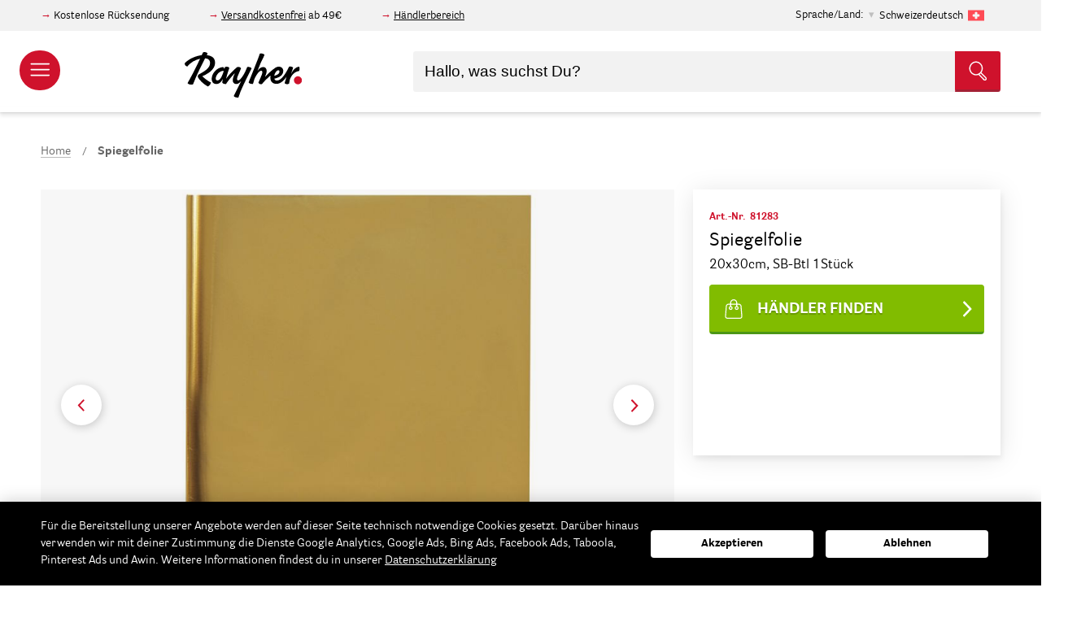

--- FILE ---
content_type: text/html; charset=UTF-8
request_url: https://www.rayher.com/ch/spiegelfolie-81283
body_size: 39322
content:
 <!doctype html><html lang="de"><head prefix="og: http://ogp.me/ns# fb: http://ogp.me/ns/fb# product: http://ogp.me/ns/product#"><script> var LOCALE = 'de\u002DDE'; var BASE_URL = 'https\u003A\u002F\u002Fwww.rayher.com\u002Fch\u002F'; var require = { 'baseUrl': 'https\u003A\u002F\u002Fstatic.rayher.com\u002Fversion1767962101\u002Ffrontend\u002FRayher\u002Ftheme\u002Fde_DE' };</script> <meta charset="utf-8"/>
<meta name="title" content="Spiegelfolie"/>
<meta name="description" content="Spiegelfolie, 20x30cm, SB-Btl 1Stück"/>
<meta name="keywords" content="Spiegelfolie, 20x30cm, SB-Btl 1Stück"/>
<meta name="robots" content="INDEX,FOLLOW"/>
<meta name="viewport" content="width=device-width, initial-scale=1"/>
<meta name="format-detection" content="telephone=no"/>
<title>Spiegelfolie – Rayher</title>
<link  rel="stylesheet" type="text/css"  media="all" href="https://static.rayher.com/version1767962101/_cache/merged/5b9508078776f8c5870d4359ec4437a7.min.css" />
<script  type="text/javascript"  src="https://static.rayher.com/version1767962101/frontend/Rayher/theme/de_DE/requirejs/require.min.js"></script>
<script  type="text/javascript"  src="https://static.rayher.com/version1767962101/frontend/Rayher/theme/de_DE/requirejs-min-resolver.min.js"></script>
<script  type="text/javascript"  src="https://static.rayher.com/version1767962101/frontend/Rayher/theme/de_DE/js/bundle/bundle0.min.js"></script>
<script  type="text/javascript"  src="https://static.rayher.com/version1767962101/frontend/Rayher/theme/de_DE/js/bundle/bundle1.min.js"></script>
<script  type="text/javascript"  src="https://static.rayher.com/version1767962101/frontend/Rayher/theme/de_DE/js/bundle/bundle2.min.js"></script>
<script  type="text/javascript"  src="https://static.rayher.com/version1767962101/frontend/Rayher/theme/de_DE/js/bundle/bundle3.min.js"></script>
<script  type="text/javascript"  src="https://static.rayher.com/version1767962101/frontend/Rayher/theme/de_DE/js/bundle/bundle4.min.js"></script>
<script  type="text/javascript"  src="https://static.rayher.com/version1767962101/frontend/Rayher/theme/de_DE/js/bundle/bundle5.min.js"></script>
<script  type="text/javascript"  src="https://static.rayher.com/version1767962101/frontend/Rayher/theme/de_DE/js/bundle/bundle6.min.js"></script>
<script  type="text/javascript"  src="https://static.rayher.com/version1767962101/frontend/Rayher/theme/de_DE/js/bundle/bundle7.min.js"></script>
<script  type="text/javascript"  src="https://static.rayher.com/version1767962101/frontend/Rayher/theme/de_DE/js/bundle/bundle8.min.js"></script>
<script  type="text/javascript"  src="https://static.rayher.com/version1767962101/frontend/Rayher/theme/de_DE/js/bundle/bundle9.min.js"></script>
<script  type="text/javascript"  src="https://static.rayher.com/version1767962101/frontend/Rayher/theme/de_DE/mage/requirejs/static.min.js"></script>
<script  type="text/javascript"  src="https://static.rayher.com/version1767962101/frontend/Rayher/theme/de_DE/mage/requirejs/mixins.min.js"></script>
<script  type="text/javascript"  src="https://static.rayher.com/version1767962101/frontend/Rayher/theme/de_DE/requirejs-config.min.js"></script>
<link  rel="canonical" href="https://www.rayher.com/ch/spiegelfolie-81283" />
<link  rel="icon" type="image/x-icon" href="https://media.rayher.com/favicon/default/favicon.ico" />
<link  rel="shortcut icon" type="image/x-icon" href="https://media.rayher.com/favicon/default/favicon.ico" />
<script>
var _paq = window._paq = window._paq || [];
  /* tracker methods like "setCustomDimension" should be called before "trackPageView" */
  _paq.push(['trackPageView']);
  _paq.push(['enableLinkTracking']);
  (function() {
    var u="//matomo.rayher.com/";
    _paq.push(['setTrackerUrl', u+'matomo.php']);
    _paq.push(['setSiteId', '3']);
    var d=document, g=d.createElement('script'), s=d.getElementsByTagName('script')[0];
    g.async=true; g.src=u+'matomo.js'; s.parentNode.insertBefore(g,s);
  })();
</script>     <script nonce="YWhtd3Bkb2gzZ21udzBobWp5dno2NDI3NzBmM2FxOHY=">
        window.getWpCookie = function(name) {
            match = document.cookie.match(new RegExp(name + '=([^;]+)'));
            if (match) return decodeURIComponent(match[1].replace(/\+/g, ' ')) ;
        };

        window.dataLayer = window.dataLayer || [];
                var dlObjects = [{"ecommerce":{"detail":{"products":[{"name":"Spiegelfolie","id":"81283","price":"3.29","category":"Papiergestaltung\/Folien\/Spiegelfolie"}]},"currencyCode":"EUR"}}];
        for (var i in dlObjects) {
            window.dataLayer.push({ecommerce: null});
            window.dataLayer.push(dlObjects[i]);
        }
         var wpCookies = ['wp_customerId','wp_customerGroup'];
        wpCookies.map(function(cookieName) {
            var cookieValue = window.getWpCookie(cookieName);
            if (cookieValue) {
                var dlObject = {};
                dlObject[cookieName.replace('wp_', '')] = cookieValue;
                window.dataLayer.push(dlObject);
            }
        });</script>
   <!-- Google Tag Manager -->
<script nonce="YWhtd3Bkb2gzZ21udzBobWp5dno2NDI3NzBmM2FxOHY=" >(function(w,d,s,l,i){w[l]=w[l]||[];w[l].push({'gtm.start':
new Date().getTime(),event:'gtm.js'});var f=d.getElementsByTagName(s)[0],
j=d.createElement(s),dl=l!='dataLayer'?'&l='+l:'';j.async=true;j.src=
'https://www.googletagmanager.com/gtm.js?id='+i+dl;f.parentNode.insertBefore(j,f);
})(window,document,'script','dataLayer','GTM-5S3CR3V');</script>
<!-- End Google Tag Manager -->    <!-- BEGIN GOOGLE ANALYTICS CODE --><script type="text/x-magento-init">
{
    "*": {
        "Magento_GoogleAnalytics/js/google-analytics": {
            "isCookieRestrictionModeEnabled": 0,
            "currentWebsite": 1,
            "cookieName": "user_allowed_save_cookie",
            "ordersTrackingData": [],
            "pageTrackingData": {"optPageUrl":"","isAnonymizedIpActive":true,"accountId":"UA-103682159-1"}        }
    }
}</script><!-- END GOOGLE ANALYTICS CODE --> <script type="text/x-magento-init">
        {
            "*": {
                "Magento_PageCache/js/form-key-provider": {
                    "isPaginationCacheEnabled":
                        0                }
            }
        }</script> <script type="text&#x2F;javascript" src="https&#x3A;&#x2F;&#x2F;chimpstatic.com&#x2F;mcjs-connected&#x2F;js&#x2F;users&#x2F;461b01dabcf849b3b1aba90b0&#x2F;e6ce52e6ad450a61185234ec2.js" defer="defer">
</script>   <script type="text&#x2F;javascript">var script = document.createElement('script');
script.src = 'https://integrations.etrusted.com/applications/widget.js/v2';
script.async = true;
script.defer = true;
document.head.appendChild(script);</script>  <meta property="og:type" content="product" /><meta property="og:title" content="Spiegelfolie" /><meta property="og:image" content="https://media.rayher.com/catalog/product/cache/6ae3997b719773dfacd7d04cb5b1f2af/8/1/81283-607-1.jpg" /><meta property="og:description" content="20x30cm,&#x20;SB-Btl&#x20;1St&#xFC;ck" /><meta property="og:url" content="https://www.rayher.com/ch/spiegelfolie-81283" /> <meta property="product:price:amount" content="3.29"/> <meta property="product:price:currency" content="EUR"/>   <script>window.algoliaConfig = {"instant":{"enabled":true,"selector":".columns","isAddToCartEnabled":true,"addToCartParams":{"action":"https:\/\/www.rayher.com\/ch\/checkout\/cart\/add\/","formKey":"cKdtLUSmMzlYDv3Q","redirectUrlParam":"uenc"},"infiniteScrollEnabled":false,"urlTrackedParameters":["query","attribute:*","index","page"],"isSearchBoxEnabled":true,"isVisualMerchEnabled":false,"categorySeparator":" \/\/\/ ","categoryPageIdAttribute":"categoryPageId","isCategoryNavigationEnabled":false,"hidePagination":false},"autocomplete":{"enabled":true,"selector":".algolia-search-input","sections":[{"name":"pages","label":"Pages","hitsPerPage":"2"}],"nbOfProductsSuggestions":10,"nbOfCategoriesSuggestions":2,"nbOfQueriesSuggestions":5,"isDebugEnabled":false,"isNavigatorEnabled":true,"debounceMilliseconds":300,"minimumCharacters":0},"landingPage":{"query":"","configuration":"[]"},"recommend":{"enabledFBT":false,"enabledRelated":false,"enabledFBTInCart":false,"enabledRelatedInCart":false,"enabledLookingSimilar":0,"limitFBTProducts":6,"limitRelatedProducts":6,"limitTrendingItems":6,"limitLookingSimilar":6,"enabledTrendItems":0,"trendItemFacetName":null,"trendItemFacetValue":null,"isTrendItemsEnabledInPDP":0,"isTrendItemsEnabledInCartPage":0,"isAddToCartEnabledInFBT":false,"isAddToCartEnabledInRelatedProduct":false,"isAddToCartEnabledInTrendsItem":false,"isAddToCartEnabledInLookingSimilar":false,"FBTTitle":"Frequently bought together","relatedProductsTitle":"Related products","trendingItemsTitle":"Trending items","addToCartParams":{"action":"https:\/\/www.rayher.com\/ch\/checkout\/cart\/add\/","formKey":"cKdtLUSmMzlYDv3Q","redirectUrlParam":"uenc"},"isLookingSimilarEnabledInPDP":0,"isLookingSimilarEnabledInCartPage":0,"lookingSimilarTitle":"Looking Similar"},"extensionVersion":"3.15.1","applicationId":"WI5P077JRQ","indexName":"rayher_2022_swissgerman","apiKey":"YzQyNjE5YTU4ODljOWFmMDc3NmEzZGUyZTcwZjNiYmRmYjkwYWUxYTU1MjI5MDhkZmQ2ZTdlYjQ4ZDJmMThjY3RhZ0ZpbHRlcnM9JnZhbGlkVW50aWw9MTc2ODQzNzUxOQ==","attributeFilter":[],"facets":[{"attribute":"filter_color","type":"disjunctive","label":"Farbe","searchable":"1","create_rule":"2"},{"attribute":"event_season","type":"disjunctive","label":"Anl\u00e4sse","searchable":"1","create_rule":"2"},{"attribute":"filter_scrapbooking_series","type":"disjunctive","label":"Scrapbooking-Series","searchable":"1","create_rule":"2"},{"attribute":"manufacturer","type":"disjunctive","label":"Marke\/Hersteller","searchable":"1","create_rule":"2"},{"attribute":"material","type":"disjunctive","label":"Material","searchable":"1","create_rule":"2"},{"attribute":"on_sale","type":"conjunctive","label":"Sale","searchable":"2","create_rule":"2"},{"attribute":"categories","type":"disjunctive","label":"Kategorien","searchable":"1","create_rule":"2"}],"areCategoriesInFacets":true,"hitsPerPage":21,"sortingIndices":[],"isSearchPage":false,"isCategoryPage":false,"isLandingPage":false,"removeBranding":true,"productId":null,"priceKey":".EUR.default","priceGroup":null,"origFormatedVar":"price.EUR.default_original_formated","tierFormatedVar":"price.EUR.default_tier_formated","currencyCode":"EUR","currencySymbol":"\u20ac","priceFormat":{"pattern":"%s\u00a0\u20ac","precision":2,"requiredPrecision":2,"decimalSymbol":",","groupSymbol":".","groupLength":3,"integerRequired":false},"maxValuesPerFacet":20,"autofocus":true,"resultPageUrl":"https:\/\/www.rayher.com\/ch\/catalogsearch\/result\/","request":{"query":"","refinementKey":"","refinementValue":"","categoryId":"","landingPageId":"","path":"","level":"","parentCategory":"","childCategories":[],"url":"https:\/\/www.rayher.com\/ch\/spiegelfolie-81283"},"showCatsNotIncludedInNavigation":false,"showSuggestionsOnNoResultsPage":true,"baseUrl":"https:\/\/www.rayher.com\/ch","popularQueries":[],"useAdaptiveImage":true,"urls":{"logo":"https:\/\/static.rayher.com\/version1767962101\/frontend\/Rayher\/theme\/de_DE\/Algolia_AlgoliaSearch\/js\/images\/algolia-logo-blue.svg"},"cookieConfiguration":{"customerTokenCookie":"_ALGOLIA_MAGENTO_AUTH","consentCookieName":"user_allowed_save_cookie","cookieAllowButtonSelector":"#btn-cookie-allow","cookieRestrictionModeEnabled":false,"cookieDuration":"15552000000"},"ccAnalytics":{"enabled":false,"ISSelector":".ais-hits--item a.result","conversionAnalyticsMode":null,"addToCartSelector":".action.primary.tocart","orderedProductIds":[]},"isPersonalizationEnabled":false,"personalization":{"enabled":false,"viewedEvents":{"viewProduct":{"eventName":"Viewed Product","enabled":false,"method":"viewedObjectIDs"}},"clickedEvents":{"productClicked":{"eventName":"Product Clicked","enabled":false,"selector":".ais-Hits-item a.result, .ais-InfiniteHits-item a.result","method":"clickedObjectIDs"},"productRecommended":{"eventName":"Recommended Product Clicked","enabled":false,"selector":".products-upsell .product-item","method":"clickedObjectIDs"}},"filterClicked":{"eventName":"Filter Clicked","enabled":false,"method":"clickedFilters"}},"analytics":{"enabled":false,"delay":"3000","triggerOnUiInteraction":"1","pushInitialSearch":"0"},"now":1768348800,"queue":{"isEnabled":true,"nbOfJobsToRun":150,"retryLimit":3,"nbOfElementsPerIndexingJob":300},"isPreventBackendRenderingEnabled":true,"translations":{"to":"An","or":"oder","go":"gehen","popularQueries":"Sie k\u00f6nnen eine der popul\u00e4ren Suchanfragen versuchen","seeAll":"Alle Produkte","allDepartments":"allen Kategorien","seeIn":"Produkte sind vorhanden in","orIn":"oder in","noProducts":"Keine Produkte f\u00fcr die Suche nach","noResults":"Keine Ergebnisse","refine":"Verfeinern","selectedFilters":"Ausgew\u00e4hlte Filter","clearAll":"Filter zur\u00fccksetzen","previousPage":"","nextPage":"","searchFor":"Suche nach Produkten","relevance":"Relevanz","categories":"Kategorien","products":"Produkte","suggestions":"Suggestions","searchBy":"Suche nach","searchForFacetValuesPlaceholder":"Suchbegriff...","showMore":"Weitere Produkte anzeigen","searchTitle":"Search results for","placeholder":"Hallo, was suchst Du?","addToCart":"In den Warenkorb","techniques_translation":"Techniken","topics_translation":"Themen","ideas_translation":"Bastelideen","duration_translation":"Dauer","difficulty_translation":"Schwierigkeit","searchForIdea":"Nach Ideen suchen..."}};</script>  </head><body data-container="body" data-mage-init='{"loaderAjax": {}, "loader": { "icon": "https://static.rayher.com/version1767962101/frontend/Rayher/theme/de_DE/images/loader-2.gif"}}' class="checkout-disabled page-product-configurable catalog-product-view product-spiegelfolie-81283 categorypath-papiergestaltung-folien-spiegelfolie category-spiegelfolie page-layout-1column" id="html-body">   <!-- Google Tag Manager (noscript) -->
<noscript><iframe src="https://www.googletagmanager.com/ns.html?id=GTM-5S3CR3V"
height="0" width="0" style="display:none;visibility:hidden"></iframe></noscript>
<!-- End Google Tag Manager (noscript) -->         <script type="text/x-magento-init">
    {
        "*": {
            "Magento_PageBuilder/js/widget-initializer": {
                "config": {"[data-content-type=\"slider\"][data-appearance=\"default\"]":{"Magento_PageBuilder\/js\/content-type\/slider\/appearance\/default\/widget":false},"[data-content-type=\"map\"]":{"Magento_PageBuilder\/js\/content-type\/map\/appearance\/default\/widget":false},"[data-content-type=\"row\"]":{"Magento_PageBuilder\/js\/content-type\/row\/appearance\/default\/widget":false},"[data-content-type=\"tabs\"]":{"Magento_PageBuilder\/js\/content-type\/tabs\/appearance\/default\/widget":false},"[data-content-type=\"slide\"]":{"Magento_PageBuilder\/js\/content-type\/slide\/appearance\/default\/widget":{"buttonSelector":".pagebuilder-slide-button","showOverlay":"hover","dataRole":"slide"}},"[data-content-type=\"banner\"]":{"Magento_PageBuilder\/js\/content-type\/banner\/appearance\/default\/widget":{"buttonSelector":".pagebuilder-banner-button","showOverlay":"hover","dataRole":"banner"}},"[data-content-type=\"buttons\"]":{"Magento_PageBuilder\/js\/content-type\/buttons\/appearance\/inline\/widget":false},"[data-content-type=\"products\"][data-appearance=\"carousel\"]":{"Magento_PageBuilder\/js\/content-type\/products\/appearance\/carousel\/widget":false}},
                "breakpoints": {"desktop":{"label":"Desktop","stage":true,"default":true,"class":"desktop-switcher","icon":"Magento_PageBuilder::css\/images\/switcher\/switcher-desktop.svg","conditions":{"min-width":"1024px"},"options":{"products":{"default":{"slidesToShow":"5"}}}},"tablet":{"conditions":{"max-width":"1024px","min-width":"768px"},"options":{"products":{"default":{"slidesToShow":"4"},"continuous":{"slidesToShow":"3"}}}},"mobile":{"label":"Mobile","stage":true,"class":"mobile-switcher","icon":"Magento_PageBuilder::css\/images\/switcher\/switcher-mobile.svg","media":"only screen and (max-width: 768px)","conditions":{"max-width":"768px","min-width":"640px"},"options":{"products":{"default":{"slidesToShow":"3"}}}},"mobile-small":{"conditions":{"max-width":"640px"},"options":{"products":{"default":{"slidesToShow":"2"},"continuous":{"slidesToShow":"1"}}}}}            }
        }
    }</script>   <div class="cookie-status-message" id="cookie-status">The store will not work correctly when cookies are disabled.</div> <script type="text&#x2F;javascript">document.querySelector("#cookie-status").style.display = "none";</script> <script type="text/x-magento-init">
    {
        "*": {
            "cookieStatus": {}
        }
    }</script> <script type="text/x-magento-init">
    {
        "*": {
            "mage/cookies": {
                "expires": null,
                "path": "\u002Fch",
                "domain": ".www.rayher.com",
                "secure": true,
                "lifetime": "86400"
            }
        }
    }</script>  <noscript><div class="message global noscript"><div class="content"><p><strong>JavaScript scheint in Ihrem Browser deaktiviert zu sein.</strong> <span> Um unsere Website in bester Weise zu erfahren, aktivieren Sie Javascript in Ihrem Browser.</span></p></div></div></noscript>    <script> window.cookiesConfig = window.cookiesConfig || {}; window.cookiesConfig.secure = true; </script> <script>    require.config({
        map: {
            '*': {
                wysiwygAdapter: 'mage/adminhtml/wysiwyg/tiny_mce/tinymceAdapter'
            }
        }
    });</script> <script>    require.config({
        paths: {
            googleMaps: 'https\u003A\u002F\u002Fmaps.googleapis.com\u002Fmaps\u002Fapi\u002Fjs\u003Fv\u003D3\u0026key\u003D'
        },
        config: {
            'Magento_PageBuilder/js/utils/map': {
                style: '',
            },
            'Magento_PageBuilder/js/content-type/map/preview': {
                apiKey: '',
                apiKeyErrorMessage: 'You\u0020must\u0020provide\u0020a\u0020valid\u0020\u003Ca\u0020href\u003D\u0027https\u003A\u002F\u002Fwww.rayher.com\u002Fch\u002Fadminhtml\u002Fsystem_config\u002Fedit\u002Fsection\u002Fcms\u002F\u0023cms_pagebuilder\u0027\u0020target\u003D\u0027_blank\u0027\u003EGoogle\u0020Maps\u0020API\u0020key\u003C\u002Fa\u003E\u0020to\u0020use\u0020a\u0020map.'
            },
            'Magento_PageBuilder/js/form/element/map': {
                apiKey: '',
                apiKeyErrorMessage: 'You\u0020must\u0020provide\u0020a\u0020valid\u0020\u003Ca\u0020href\u003D\u0027https\u003A\u002F\u002Fwww.rayher.com\u002Fch\u002Fadminhtml\u002Fsystem_config\u002Fedit\u002Fsection\u002Fcms\u002F\u0023cms_pagebuilder\u0027\u0020target\u003D\u0027_blank\u0027\u003EGoogle\u0020Maps\u0020API\u0020key\u003C\u002Fa\u003E\u0020to\u0020use\u0020a\u0020map.'
            },
        }
    });</script><script>
    require.config({
        shim: {
            'Magento_PageBuilder/js/utils/map': {
                deps: ['googleMaps']
            }
        }
    });</script><div class="page-wrapper"><header class="page-header"> <div class="pre-header__wrapper"><div class="pre-header"><div class="pre-header--information"><div data-content-type="html" data-appearance="default" data-element="main" data-decoded="true"><p>Kostenlose Rücksendung</p>
<p><a href="/de/versand">Versandkostenfrei</a> ab 49€</p>
<p><a href="https://b2b.rayher.com/index.php?lang=0&cl=account">Händlerbereich</a></p></div></div>  <div class="country-selection"><span>Sprache/Land:</span> <p id="country-modal__opener">Schweizerdeutsch <img class="lazyload" alt="Schweizerdeutsch" data-src="https://static.rayher.com/version1767962101/frontend/Rayher/theme/de_DE/img/flags/flag_swissgerman.svg" width="20" height="20" /></p></div><div id="country-selector__modal" class="country-selector" data-mage-init='{ "storeModalComponent": {} }'><div class="country-selector__list"><div class="country-selector__information"><span class="as-h3">Bitte wähle dein Land aus.</span> <p>Auf diese Weise können wir dir alle benötigten Informationen anzeigen, da wir nur innerhalb Deutschlands und nach Österreich liefern.</p></div>  <a href="https://www.rayher.com/de/?___store=default"> <img class="lazyload" alt="Deutschland" data-src="https://static.rayher.com/version1767962101/frontend/Rayher/theme/de_DE/img/flags/flag_germany.svg" /><span class="as-h5">Deutschland</span></a>   <a href="https://www.rayher.com/de/?___store=default"> <img class="lazyload" alt="&#xD6;sterreich" data-src="https://static.rayher.com/version1767962101/frontend/Rayher/theme/de_DE/img/flags/flag_austria.svg" /><span class="as-h5">Österreich</span></a>   <a class="country-selector__item" href="#" data-languages="french,swissgerman,english"> <img class="lazyload" alt="Schweiz" data-src="https://static.rayher.com/version1767962101/frontend/Rayher/theme/de_DE/img/flags/flag_switzerland.svg" /><span class="as-h5">Schweiz</span></a>   <a href="https://www.rayher.com/en/?___store=english"> <img class="lazyload" alt="Gro&#xDF;britannien" data-src="https://static.rayher.com/version1767962101/frontend/Rayher/theme/de_DE/img/flags/flag_great_britain.svg" /><span class="as-h5">Großbritannien</span></a>   <a href="https://www.rayher.com/fr/?___store=french"> <img class="lazyload" alt="Frankreich" data-src="https://static.rayher.com/version1767962101/frontend/Rayher/theme/de_DE/img/flags/flag_france.svg" /><span class="as-h5">Frankreich</span></a>   <a href="https://www.rayher.com/en/?___store=english"> <img class="lazyload" alt="Italien" data-src="https://static.rayher.com/version1767962101/frontend/Rayher/theme/de_DE/img/flags/flag_italy.svg" /><span class="as-h5">Italien</span></a>   <a href="https://www.rayher.com/en/?___store=english"> <img class="lazyload" alt="Spanien" data-src="https://static.rayher.com/version1767962101/frontend/Rayher/theme/de_DE/img/flags/flag_spain.svg" /><span class="as-h5">Spanien</span></a>   <a class="country-selector__item" href="#" data-languages="english,french"> <img class="lazyload" alt="Belgien" data-src="https://static.rayher.com/version1767962101/frontend/Rayher/theme/de_DE/img/flags/flag_belgium.svg" /><span class="as-h5">Belgien</span></a>   <a href="https://www.rayher.com/en/?___store=english"> <img class="lazyload" alt="Niederlande" data-src="https://static.rayher.com/version1767962101/frontend/Rayher/theme/de_DE/img/flags/flag_netherlands.svg" /><span class="as-h5">Niederlande</span></a>   <a class="country-selector__item" href="#" data-languages="english,french"> <img class="lazyload" alt="Rest&#x20;der&#x20;Welt" data-src="https://static.rayher.com/version1767962101/frontend/Rayher/theme/de_DE/img/flags/flag_rest_of_the_world.svg" /><span class="as-h5">Rest der Welt</span></a> </div><!-- single stores --><div class="country-selector__store"><div class="country-selector__information"><span class="as-h3">Wähle deine Sprache</span></div> <a href="https://www.rayher.com/ch/" data-language="swissgerman"><img class="lazyload" alt="Schweizerdeutsch" data-src="https://static.rayher.com/version1767962101/frontend/Rayher/theme/de_DE/img/flags/flag_swissgerman.svg" /><span class="as-h5">Schweizerdeutsch</span></a>  <a href="https://www.rayher.com/fr/?___store=french" data-language="french"><img class="lazyload" alt="French" data-src="https://static.rayher.com/version1767962101/frontend/Rayher/theme/de_DE/img/flags/flag_french.svg" /><span class="as-h5">French</span></a>  <a href="https://www.rayher.com/en/?___store=english" data-language="english"><img class="lazyload" alt="Englisch" data-src="https://static.rayher.com/version1767962101/frontend/Rayher/theme/de_DE/img/flags/flag_english.svg" /><span class="as-h5">Englisch</span></a></div></div><script type="text/x-magento-init">
    {
        "*": {
            "Magento_Ui/js/core/app": {
                "components": {
                    "store-modal": {
                        "component": "Rayher_Base/js/store/store-modal"
                    }
                }
            }
        }
    }</script> <div class="pre-header--login" data-bind="scope: 'customer'"><!-- ko if: customer().fullname --><a href="https://www.rayher.com/ch/customer/account/index/"><span>Mein Konto</span> <svg width="20" height="20" viewBox="32 32 36 36"><g><g><path d="M50,67c-9.4,0-17-7.6-17-17s7.6-17,17-17s17,7.6,17,17S59.4,67,50,67z M50,35c-8.3,0-15,6.7-15,15c0,8.3,6.7,15,15,15 c8.3,0,15-6.7,15-15C65,41.7,58.3,35,50,35z"/></g><g><path d="M59.4,63.5c-0.5,0-1-0.4-1-1c-0.1-3.8-0.6-6.9-1.4-8.1c-0.2-0.3-1.1-1.2-4.2-2.1C52,53,51,53.3,50,53.3 c-1,0-1.9-0.3-2.8-0.9c-3.1,0.8-3.9,1.7-4.1,2c-0.8,1.2-1.3,4.2-1.4,8.1c0,0.6-0.5,1-1,1c-0.6,0-1-0.5-1-1c0.1-2.5,0.3-7,1.7-9.1 c0.7-1,2.1-1.9,4.2-2.6c-0.7-1.1-1.2-2.4-1.4-3.9c-0.2-1.6-0.3-3.9,1.1-5.5c1-1.1,2.5-1.7,4.6-1.6c0,0,0,0,0.1,0 c2,0,3.6,0.6,4.5,1.6c1.4,1.6,1.3,3.9,1.1,5.5c-0.2,1.5-0.7,2.8-1.4,3.8c2.2,0.7,3.7,1.6,4.3,2.6c1.4,2.1,1.7,6.6,1.7,9.1 C60.4,63,60,63.5,59.4,63.5C59.4,63.5,59.4,63.5,59.4,63.5z M49.9,41.8c-1.4,0-2.5,0.3-3,1c-0.7,0.7-0.9,2-0.6,3.9 c0.3,2.6,1.9,4.7,3.7,4.7c0,0,0.1,0,0.1,0c1.8,0,3.4-2,3.7-4.7c0.2-1.9,0-3.1-0.6-3.9C52.5,42.1,51.4,41.8,49.9,41.8 C50,41.8,50,41.8,49.9,41.8C50,41.8,50,41.8,49.9,41.8z"/></g></g></svg></a> <!-- /ko --><!-- ko ifnot: customer().fullname --><a href="https://www.rayher.com/ch/customer/account/index/"><span>Anmeldung / Konto erstellen</span> <svg width="20" height="20" viewBox="32 32 36 36"><g><g><path d="M50,67c-9.4,0-17-7.6-17-17s7.6-17,17-17s17,7.6,17,17S59.4,67,50,67z M50,35c-8.3,0-15,6.7-15,15c0,8.3,6.7,15,15,15 c8.3,0,15-6.7,15-15C65,41.7,58.3,35,50,35z"/></g><g><path d="M59.4,63.5c-0.5,0-1-0.4-1-1c-0.1-3.8-0.6-6.9-1.4-8.1c-0.2-0.3-1.1-1.2-4.2-2.1C52,53,51,53.3,50,53.3 c-1,0-1.9-0.3-2.8-0.9c-3.1,0.8-3.9,1.7-4.1,2c-0.8,1.2-1.3,4.2-1.4,8.1c0,0.6-0.5,1-1,1c-0.6,0-1-0.5-1-1c0.1-2.5,0.3-7,1.7-9.1 c0.7-1,2.1-1.9,4.2-2.6c-0.7-1.1-1.2-2.4-1.4-3.9c-0.2-1.6-0.3-3.9,1.1-5.5c1-1.1,2.5-1.7,4.6-1.6c0,0,0,0,0.1,0 c2,0,3.6,0.6,4.5,1.6c1.4,1.6,1.3,3.9,1.1,5.5c-0.2,1.5-0.7,2.8-1.4,3.8c2.2,0.7,3.7,1.6,4.3,2.6c1.4,2.1,1.7,6.6,1.7,9.1 C60.4,63,60,63.5,59.4,63.5C59.4,63.5,59.4,63.5,59.4,63.5z M49.9,41.8c-1.4,0-2.5,0.3-3,1c-0.7,0.7-0.9,2-0.6,3.9 c0.3,2.6,1.9,4.7,3.7,4.7c0,0,0.1,0,0.1,0c1.8,0,3.4-2,3.7-4.7c0.2-1.9,0-3.1-0.6-3.9C52.5,42.1,51.4,41.8,49.9,41.8 C50,41.8,50,41.8,49.9,41.8C50,41.8,50,41.8,49.9,41.8z"/></g></g></svg></a> <!-- /ko --><script type="text/x-magento-init">
                {
                    "*": {
                        "Magento_Ui/js/core/app": {
                            "components": {
                                "customer": {
                                    "component": "Magento_Customer/js/view/customer"
                                }
                            }
                        }
                    }
                }</script></div></div></div>    <aside id="nav-main" class="nav-main"><header class="nav-main__header"><a href="/"><img class="lazyload" data-src="https://static.rayher.com/version1767962101/frontend/Rayher/theme/de_DE/img/logo/rayher-logo-white.svg" /></a> <span class="close" data-action="toggle-nav"><svg viewBox="0 0 1000 1000" ><g><g transform="translate(0.000000,511.000000) scale(0.100000,-0.100000)"><path fill='#fff' d="M146.3,4961c-27.2-27.2-46.3-73.5-46.3-103.5c0-32.7,876.6-928.3,2346.6-2398.3L4795.8,110L2446.6-2239.3C840.4-3845.4,100-4604.9,100-4643c0-68.1,81.7-147,152.4-147c32.7,0,928.3,876.6,2398.3,2346.6L5000-94.2l2349.3-2349.3C8955.4-4049.6,9714.9-4790,9753-4790c68.1,0,147,81.7,147,152.4c0,32.7-876.6,928.3-2346.6,2398.3L5204.2,110l2349.3,2349.3C9159.5,4065.4,9900,4824.9,9900,4863c0,68.1-81.7,147-152.4,147c-32.7,0-928.3-876.6-2398.3-2346.6L5000,314.2L2650.7,2663.4C1044.6,4269.6,285.1,5010,247,5010C214.3,5010,170.8,4988.2,146.3,4961z"/></g></g></svg></span></header><nav class="nav-main__mobile" data-bind="scope: 'customer'"><!-- ko if: customer().fullname --><ul><li> <a href="https://www.rayher.com/ch/customer/account/index/"><span>Mein Konto</span> <svg width="25" height="25" viewBox="32 32 36 36"><g><g><path d="M50,67c-9.4,0-17-7.6-17-17s7.6-17,17-17s17,7.6,17,17S59.4,67,50,67z M50,35c-8.3,0-15,6.7-15,15c0,8.3,6.7,15,15,15 c8.3,0,15-6.7,15-15C65,41.7,58.3,35,50,35z"/></g><g><path d="M59.4,63.5c-0.5,0-1-0.4-1-1c-0.1-3.8-0.6-6.9-1.4-8.1c-0.2-0.3-1.1-1.2-4.2-2.1C52,53,51,53.3,50,53.3 c-1,0-1.9-0.3-2.8-0.9c-3.1,0.8-3.9,1.7-4.1,2c-0.8,1.2-1.3,4.2-1.4,8.1c0,0.6-0.5,1-1,1c-0.6,0-1-0.5-1-1c0.1-2.5,0.3-7,1.7-9.1 c0.7-1,2.1-1.9,4.2-2.6c-0.7-1.1-1.2-2.4-1.4-3.9c-0.2-1.6-0.3-3.9,1.1-5.5c1-1.1,2.5-1.7,4.6-1.6c0,0,0,0,0.1,0 c2,0,3.6,0.6,4.5,1.6c1.4,1.6,1.3,3.9,1.1,5.5c-0.2,1.5-0.7,2.8-1.4,3.8c2.2,0.7,3.7,1.6,4.3,2.6c1.4,2.1,1.7,6.6,1.7,9.1 C60.4,63,60,63.5,59.4,63.5C59.4,63.5,59.4,63.5,59.4,63.5z M49.9,41.8c-1.4,0-2.5,0.3-3,1c-0.7,0.7-0.9,2-0.6,3.9 c0.3,2.6,1.9,4.7,3.7,4.7c0,0,0.1,0,0.1,0c1.8,0,3.4-2,3.7-4.7c0.2-1.9,0-3.1-0.6-3.9C52.5,42.1,51.4,41.8,49.9,41.8 C50,41.8,50,41.8,49.9,41.8C50,41.8,50,41.8,49.9,41.8z"/></g></g></svg></a></li> <li> <div class="country-selection"><span>Sprache/Land:</span> <p id="navigation__country-modal__opener">Schweizerdeutsch <img class="lazyload" data-src="https://static.rayher.com/version1767962101/frontend/Rayher/theme/de_DE/img/flags/flag_swissgerman.svg" width="20" height="20"/></p></div></li></ul><!-- /ko --><!-- ko ifnot: customer().fullname --><ul><li> <a href="https://www.rayher.com/ch/customer/account/index/"><span>Anmeldung / Konto erstellen</span> <svg width="25" height="25" viewBox="32 32 36 36"><g><g><path d="M50,67c-9.4,0-17-7.6-17-17s7.6-17,17-17s17,7.6,17,17S59.4,67,50,67z M50,35c-8.3,0-15,6.7-15,15c0,8.3,6.7,15,15,15 c8.3,0,15-6.7,15-15C65,41.7,58.3,35,50,35z"/></g><g><path d="M59.4,63.5c-0.5,0-1-0.4-1-1c-0.1-3.8-0.6-6.9-1.4-8.1c-0.2-0.3-1.1-1.2-4.2-2.1C52,53,51,53.3,50,53.3 c-1,0-1.9-0.3-2.8-0.9c-3.1,0.8-3.9,1.7-4.1,2c-0.8,1.2-1.3,4.2-1.4,8.1c0,0.6-0.5,1-1,1c-0.6,0-1-0.5-1-1c0.1-2.5,0.3-7,1.7-9.1 c0.7-1,2.1-1.9,4.2-2.6c-0.7-1.1-1.2-2.4-1.4-3.9c-0.2-1.6-0.3-3.9,1.1-5.5c1-1.1,2.5-1.7,4.6-1.6c0,0,0,0,0.1,0 c2,0,3.6,0.6,4.5,1.6c1.4,1.6,1.3,3.9,1.1,5.5c-0.2,1.5-0.7,2.8-1.4,3.8c2.2,0.7,3.7,1.6,4.3,2.6c1.4,2.1,1.7,6.6,1.7,9.1 C60.4,63,60,63.5,59.4,63.5C59.4,63.5,59.4,63.5,59.4,63.5z M49.9,41.8c-1.4,0-2.5,0.3-3,1c-0.7,0.7-0.9,2-0.6,3.9 c0.3,2.6,1.9,4.7,3.7,4.7c0,0,0.1,0,0.1,0c1.8,0,3.4-2,3.7-4.7c0.2-1.9,0-3.1-0.6-3.9C52.5,42.1,51.4,41.8,49.9,41.8 C50,41.8,50,41.8,49.9,41.8C50,41.8,50,41.8,49.9,41.8z"/></g></g></svg></a></li> <li> <div class="country-selection"><span>Sprache/Land:</span> <p id="navigation__country-modal__opener">Schweizerdeutsch <img class="lazyload" data-src="https://static.rayher.com/version1767962101/frontend/Rayher/theme/de_DE/img/flags/flag_swissgerman.svg" width="20" height="20"/></p></div></li></ul><!-- /ko --></nav><script type="text/x-magento-init">
    {
        "*": {
            "Magento_Ui/js/core/app": {
                "components": {
                    "customer": {
                        "component": "Magento_Customer/js/view/customer"
                    }
                }
            }
        }
    }</script><nav id="menu" class="navigation nav-main__tree" data-action="navigation"><ul data-mage-init='{"menu":{"maxItems":2, "responsive":true, "expanded":true}}'><li  class="level0 nav-1 category-item first level-top parent"><a href="https://www.rayher.com/ch/basismaterial"  class="level-top" ><span>Basismaterial</span></a><ul class="level0 submenu"><li  class="level1 nav-1-1 category-item first parent"><a href="https://www.rayher.com/ch/basismaterial/holz-mdf-pappmache" ><span>Holz, MDF &amp; Pappmaché</span></a><ul class="level1 submenu"><li  class="level2 nav-1-1-1 category-item first"><a href="https://www.rayher.com/ch/basismaterial/holz-mdf-pappmache/boxen-dosen-tabletts" ><span>Boxen, Dosen &amp; Tabletts</span></a></li><li  class="level2 nav-1-1-2 category-item"><a href="https://www.rayher.com/ch/basismaterial/holz-mdf-pappmache/buchstaben-zahlen" ><span>Buchstaben &amp; Zahlen</span></a></li><li  class="level2 nav-1-1-3 category-item"><a href="https://www.rayher.com/ch/basismaterial/holz-mdf-pappmache/deko" ><span>Deko</span></a></li><li  class="level2 nav-1-1-4 category-item"><a href="https://www.rayher.com/ch/basismaterial/holz-mdf-pappmache/figuren" ><span>Figuren</span></a></li><li  class="level2 nav-1-1-5 category-item"><a href="https://www.rayher.com/ch/basismaterial/holz-mdf-pappmache/laubsagen" ><span>Laubsägen</span></a></li><li  class="level2 nav-1-1-6 category-item"><a href="https://www.rayher.com/ch/basismaterial/holz-mdf-pappmache/mdf-artikel" ><span>MDF-Artikel</span></a></li><li  class="level2 nav-1-1-7 category-item"><a href="https://www.rayher.com/ch/basismaterial/holz-mdf-pappmache/perlen" ><span>Perlen</span></a></li><li  class="level2 nav-1-1-8 category-item"><a href="https://www.rayher.com/ch/basismaterial/holz-mdf-pappmache/rahmen" ><span>Rahmen</span></a></li><li  class="level2 nav-1-1-9 category-item"><a href="https://www.rayher.com/ch/basismaterial/holz-mdf-pappmache/schrankchen-ordnungshelfer" ><span>Schränkchen &amp; Ordnungshelfer</span></a></li><li  class="level2 nav-1-1-10 category-item"><a href="https://www.rayher.com/ch/basismaterial/holz-mdf-pappmache/sonstige-artikel" ><span>Sonstige Artikel</span></a></li><li  class="level2 nav-1-1-11 category-item"><a href="https://www.rayher.com/ch/basismaterial/holz-mdf-pappmache/span-artikel" ><span>Span-Artikel</span></a></li><li  class="level2 nav-1-1-12 category-item"><a href="https://www.rayher.com/ch/basismaterial/holz-mdf-pappmache/stabe" ><span>Stäbe</span></a></li><li  class="level2 nav-1-1-13 category-item last"><a href="https://www.rayher.com/ch/basismaterial/holz-mdf-pappmache/brandmalen" ><span>Brandmalen</span></a></li></ul></li><li  class="level1 nav-1-2 category-item parent"><a href="https://www.rayher.com/ch/basismaterial/glas" ><span>Glas</span></a><ul class="level1 submenu"><li  class="level2 nav-1-2-1 category-item first"><a href="https://www.rayher.com/ch/basismaterial/glas/glasartikel-fur-kerzen" ><span>Glasartikel für Kerzen</span></a></li><li  class="level2 nav-1-2-2 category-item"><a href="https://www.rayher.com/ch/basismaterial/glas/glaser-mit-deckel" ><span>Gläser mit Deckel</span></a></li><li  class="level2 nav-1-2-3 category-item"><a href="https://www.rayher.com/ch/basismaterial/glas/glasgefasse" ><span>Glasgefäße</span></a></li><li  class="level2 nav-1-2-4 category-item"><a href="https://www.rayher.com/ch/basismaterial/glas/glasvasen" ><span>Glasvasen</span></a></li><li  class="level2 nav-1-2-5 category-item"><a href="https://www.rayher.com/ch/basismaterial/glas/reagenzglaser" ><span>Reagenzgläser</span></a></li><li  class="level2 nav-1-2-6 category-item last"><a href="https://www.rayher.com/ch/basismaterial/glas/sonstige-glaser" ><span>Sonstige Gläser</span></a></li></ul></li><li  class="level1 nav-1-3 category-item parent"><a href="https://www.rayher.com/ch/basismaterial/kork" ><span>Kork</span></a><ul class="level1 submenu"><li  class="level2 nav-1-3-1 category-item first"><a href="https://www.rayher.com/ch/basismaterial/kork/korkbander" ><span>Korkbänder</span></a></li><li  class="level2 nav-1-3-2 category-item"><a href="https://www.rayher.com/ch/basismaterial/kork/korken" ><span>Korken</span></a></li><li  class="level2 nav-1-3-3 category-item"><a href="https://www.rayher.com/ch/basismaterial/kork/korkfiguren-motive" ><span>Korkfiguren &amp; -motive</span></a></li><li  class="level2 nav-1-3-4 category-item"><a href="https://www.rayher.com/ch/basismaterial/kork/korksticker" ><span>Korksticker</span></a></li><li  class="level2 nav-1-3-5 category-item"><a href="https://www.rayher.com/ch/basismaterial/kork/korkpapier" ><span>Korkpapier</span></a></li><li  class="level2 nav-1-3-6 category-item"><a href="https://www.rayher.com/ch/basismaterial/kork/korkstoff" ><span>Korkstoff</span></a></li><li  class="level2 nav-1-3-7 category-item"><a href="https://www.rayher.com/ch/basismaterial/kork/korkuntersetzer" ><span>Korkuntersetzer</span></a></li><li  class="level2 nav-1-3-8 category-item"><a href="https://www.rayher.com/ch/basismaterial/kork/zubehor" ><span>Zubehör</span></a></li><li  class="level2 nav-1-3-9 category-item last"><a href="https://www.rayher.com/ch/basismaterial/kork/bucher" ><span>Bücher</span></a></li></ul></li><li  class="level1 nav-1-4 category-item parent"><a href="https://www.rayher.com/ch/basismaterial/kunststoff-acrylartikel" ><span>Kunststoff- &amp; Acrylartikel</span></a><ul class="level1 submenu"><li  class="level2 nav-1-4-1 category-item first"><a href="https://www.rayher.com/ch/basismaterial/kunststoff-acrylartikel/eier" ><span>Eier</span></a></li><li  class="level2 nav-1-4-2 category-item"><a href="https://www.rayher.com/ch/basismaterial/kunststoff-acrylartikel/figuren" ><span>Figuren</span></a></li><li  class="level2 nav-1-4-3 category-item"><a href="https://www.rayher.com/ch/basismaterial/kunststoff-acrylartikel/herzen" ><span>Herzen</span></a></li><li  class="level2 nav-1-4-4 category-item"><a href="https://www.rayher.com/ch/basismaterial/kunststoff-acrylartikel/kugeln" ><span>Kugeln</span></a></li><li  class="level2 nav-1-4-5 category-item"><a href="https://www.rayher.com/ch/basismaterial/kunststoff-acrylartikel/kugeln-mit-ausschnitt-facettierte-kugeln" ><span>Kugeln mit Ausschnitt &amp; Facettierte Kugeln</span></a></li><li  class="level2 nav-1-4-6 category-item last"><a href="https://www.rayher.com/ch/basismaterial/kunststoff-acrylartikel/sonstige-kunststoffartikel" ><span>Sonstige Kunststoffartikel</span></a></li></ul></li><li  class="level1 nav-1-5 category-item parent"><a href="https://www.rayher.com/ch/basismaterial/styropor" ><span>Styropor</span></a><ul class="level1 submenu"><li  class="level2 nav-1-5-1 category-item first"><a href="https://www.rayher.com/ch/basismaterial/styropor/styroporbusten" ><span>Styroporbüsten</span></a></li><li  class="level2 nav-1-5-2 category-item"><a href="https://www.rayher.com/ch/basismaterial/styropor/styroporeier" ><span>Styroporeier</span></a></li><li  class="level2 nav-1-5-3 category-item"><a href="https://www.rayher.com/ch/basismaterial/styropor/styroporfiguren-styroporfahrzeuge" ><span>Styroporfiguren &amp; Styroporfahrzeuge</span></a></li><li  class="level2 nav-1-5-4 category-item"><a href="https://www.rayher.com/ch/basismaterial/styropor/styroporherzen" ><span>Styroporherzen</span></a></li><li  class="level2 nav-1-5-5 category-item"><a href="https://www.rayher.com/ch/basismaterial/styropor/styroporkegel" ><span>Styroporkegel</span></a></li><li  class="level2 nav-1-5-6 category-item"><a href="https://www.rayher.com/ch/basismaterial/styropor/styroporkugeln" ><span>Styroporkugeln</span></a></li><li  class="level2 nav-1-5-7 category-item"><a href="https://www.rayher.com/ch/basismaterial/styropor/styroporringe-styroporscheiben" ><span>Styroporringe &amp; Styroporscheiben</span></a></li><li  class="level2 nav-1-5-8 category-item"><a href="https://www.rayher.com/ch/basismaterial/styropor/styroportiere" ><span>Styroportiere</span></a></li><li  class="level2 nav-1-5-9 category-item last"><a href="https://www.rayher.com/ch/basismaterial/styropor/sonstiges-aus-styropor" ><span>Sonstiges aus Styropor</span></a></li></ul></li><li  class="level1 nav-1-6 category-item parent"><a href="https://www.rayher.com/ch/basismaterial/wachs-licht-lampen" ><span>Wachs, Licht &amp; Lampen</span></a><ul class="level1 submenu"><li  class="level2 nav-1-6-1 category-item first"><a href="https://www.rayher.com/ch/basismaterial/wachs-licht-lampen/verzierwachs-wachsfolie" ><span>Verzierwachs &amp; Wachsfolie</span></a></li><li  class="level2 nav-1-6-2 category-item"><a href="https://www.rayher.com/ch/basismaterial/wachs-licht-lampen/wachsborten-wachszierstreifen" ><span>Wachsborten &amp; Wachszierstreifen</span></a></li><li  class="level2 nav-1-6-3 category-item"><a href="https://www.rayher.com/ch/basismaterial/wachs-licht-lampen/wachszahlen-wachsschriften" ><span>Wachszahlen &amp; Wachsschriften</span></a></li><li  class="level2 nav-1-6-4 category-item"><a href="https://www.rayher.com/ch/basismaterial/wachs-licht-lampen/wachsmotive-wachsbilder" ><span>Wachsmotive &amp; Wachsbilder</span></a></li><li  class="level2 nav-1-6-5 category-item"><a href="https://www.rayher.com/ch/basismaterial/wachs-licht-lampen/transfer" ><span>Transfer</span></a></li><li  class="level2 nav-1-6-6 category-item"><a href="https://www.rayher.com/ch/basismaterial/wachs-licht-lampen/wachsliner" ><span>Wachsliner</span></a></li><li  class="level2 nav-1-6-7 category-item"><a href="https://www.rayher.com/ch/basismaterial/wachs-licht-lampen/kerzen-giessen" ><span>Kerzen gießen</span></a></li><li  class="level2 nav-1-6-8 category-item"><a href="https://www.rayher.com/ch/basismaterial/wachs-licht-lampen/kerzen-led-kerzen-kerzenstander" ><span>Kerzen, LED-Kerzen &amp; Kerzenständer</span></a></li><li  class="level2 nav-1-6-9 category-item"><a href="https://www.rayher.com/ch/basismaterial/wachs-licht-lampen/lichterketten" ><span>Lichterketten</span></a></li><li  class="level2 nav-1-6-10 category-item"><a href="https://www.rayher.com/ch/basismaterial/wachs-licht-lampen/lampenfusse-fassungen" ><span>Lampenfüße &amp; Fassungen</span></a></li><li  class="level2 nav-1-6-11 category-item"><a href="https://www.rayher.com/ch/basismaterial/wachs-licht-lampen/lampenschirme" ><span>Lampenschirme</span></a></li><li  class="level2 nav-1-6-12 category-item"><a href="https://www.rayher.com/ch/basismaterial/wachs-licht-lampen/licht-lampenfolien" ><span>Licht- &amp; Lampenfolien</span></a></li><li  class="level2 nav-1-6-13 category-item"><a href="https://www.rayher.com/ch/basismaterial/wachs-licht-lampen/laternen" ><span>Laternen</span></a></li><li  class="level2 nav-1-6-14 category-item last"><a href="https://www.rayher.com/ch/basismaterial/wachs-licht-lampen/sonstiges-zubehor" ><span>Sonstiges Zubehör</span></a></li></ul></li><li  class="level1 nav-1-7 category-item parent"><a href="https://www.rayher.com/ch/basismaterial/filzen" ><span>Filzen</span></a><ul class="level1 submenu"><li  class="level2 nav-1-7-1 category-item first"><a href="https://www.rayher.com/ch/basismaterial/filzen/bastelfilz" ><span>Bastelfilz</span></a></li><li  class="level2 nav-1-7-2 category-item"><a href="https://www.rayher.com/ch/basismaterial/filzen/bucher" ><span>Bücher</span></a></li><li  class="level2 nav-1-7-3 category-item"><a href="https://www.rayher.com/ch/basismaterial/filzen/merino-kammzug" ><span>Merino-Kammzug</span></a></li><li  class="level2 nav-1-7-4 category-item"><a href="https://www.rayher.com/ch/basismaterial/filzen/schurwolle" ><span>Schurwolle</span></a></li><li  class="level2 nav-1-7-5 category-item"><a href="https://www.rayher.com/ch/basismaterial/filzen/modellierfilz" ><span>Modellierfilz</span></a></li><li  class="level2 nav-1-7-6 category-item"><a href="https://www.rayher.com/ch/basismaterial/filzen/textilfilz" ><span>Textilfilz</span></a></li><li  class="level2 nav-1-7-7 category-item"><a href="https://www.rayher.com/ch/basismaterial/filzen/nadelfilz" ><span>Nadelfilz</span></a></li><li  class="level2 nav-1-7-8 category-item last"><a href="https://www.rayher.com/ch/basismaterial/filzen/werkzeuge-zubehor" ><span>Werkzeuge &amp; Zubehör</span></a></li></ul></li><li  class="level1 nav-1-8 category-item parent"><a href="https://www.rayher.com/ch/basismaterial/floristik" ><span>Floristik</span></a><ul class="level1 submenu"><li  class="level2 nav-1-8-1 category-item first"><a href="https://www.rayher.com/ch/basismaterial/floristik/bast" ><span>Bast</span></a></li><li  class="level2 nav-1-8-2 category-item"><a href="https://www.rayher.com/ch/basismaterial/floristik/draht-drahtformen-zubehor" ><span>Draht, Drahtformen &amp; Zubehör</span></a></li><li  class="level2 nav-1-8-3 category-item"><a href="https://www.rayher.com/ch/basismaterial/floristik/floristische-deko-zubehor" ><span>Floristische Deko &amp; Zubehör</span></a></li><li  class="level2 nav-1-8-4 category-item"><a href="https://www.rayher.com/ch/basismaterial/floristik/kiesel-steine-sand" ><span>Kiesel, Steine &amp; Sand</span></a></li><li  class="level2 nav-1-8-5 category-item"><a href="https://www.rayher.com/ch/basismaterial/floristik/kranze-girlanden" ><span>Kränze &amp; Girlanden</span></a></li><li  class="level2 nav-1-8-6 category-item"><a href="https://www.rayher.com/ch/basismaterial/floristik/krepp-und-klebebander" ><span>Krepp- und Klebebänder</span></a></li><li  class="level2 nav-1-8-7 category-item"><a href="https://www.rayher.com/ch/basismaterial/floristik/makramee" ><span>Makramee</span></a></li><li  class="level2 nav-1-8-8 category-item"><a href="https://www.rayher.com/ch/basismaterial/floristik/steckformen" ><span>Steckformen</span></a></li><li  class="level2 nav-1-8-9 category-item"><a href="https://www.rayher.com/ch/basismaterial/floristik/mini-gardening" ><span>Mini Gardening</span></a></li><li  class="level2 nav-1-8-10 category-item"><a href="https://www.rayher.com/ch/basismaterial/floristik/blumenpressen-papierschopfen" ><span>Blumenpressen + Papierschöpfen</span></a></li><li  class="level2 nav-1-8-11 category-item last"><a href="https://www.rayher.com/ch/basismaterial/floristik/trockenblumen" ><span>Trockenblumen</span></a></li></ul></li><li  class="level1 nav-1-9 category-item parent"><a href="https://www.rayher.com/ch/basismaterial/mosaik" ><span>Mosaik</span></a><ul class="level1 submenu"><li  class="level2 nav-1-9-1 category-item first"><a href="https://www.rayher.com/ch/basismaterial/mosaik/mosaik-werkzeug-zubehor" ><span>Mosaik-Werkzeug &amp; Zubehör</span></a></li><li  class="level2 nav-1-9-2 category-item last"><a href="https://www.rayher.com/ch/basismaterial/mosaik/mosaik-steine" ><span>Mosaik-Steine</span></a></li></ul></li><li  class="level1 nav-1-10 category-item parent"><a href="https://www.rayher.com/ch/basismaterial/glitter-flitter-pailletten" ><span>Glitter, Flitter &amp; Pailletten</span></a><ul class="level1 submenu"><li  class="level2 nav-1-10-1 category-item first"><a href="https://www.rayher.com/ch/basismaterial/glitter-flitter-pailletten/glitter" ><span>Glitter</span></a></li><li  class="level2 nav-1-10-2 category-item"><a href="https://www.rayher.com/ch/basismaterial/glitter-flitter-pailletten/flitter" ><span>Flitter</span></a></li><li  class="level2 nav-1-10-3 category-item last"><a href="https://www.rayher.com/ch/basismaterial/glitter-flitter-pailletten/pailletten" ><span>Pailletten</span></a></li></ul></li><li  class="level1 nav-1-11 category-item parent"><a href="https://www.rayher.com/ch/basismaterial/kleben" ><span>Kleben</span></a><ul class="level1 submenu"><li  class="level2 nav-1-11-1 category-item first"><a href="https://www.rayher.com/ch/basismaterial/kleben/flussigkleber-klebesticks" ><span>Flüssigkleber &amp; Klebesticks</span></a></li><li  class="level2 nav-1-11-2 category-item"><a href="https://www.rayher.com/ch/basismaterial/kleben/heissklebepistolen-und-heissklebesticks" ><span>Heißklebepistolen und Heißklebesticks</span></a></li><li  class="level2 nav-1-11-3 category-item"><a href="https://www.rayher.com/ch/basismaterial/kleben/klebebander-klebefolien" ><span>Klebebänder &amp; Klebefolien</span></a></li><li  class="level2 nav-1-11-4 category-item"><a href="https://www.rayher.com/ch/basismaterial/kleben/klebepunkte-klebeplattchen" ><span>Klebepunkte &amp; Klebeplättchen</span></a></li><li  class="level2 nav-1-11-5 category-item last"><a href="https://www.rayher.com/ch/basismaterial/kleben/spezialkleber" ><span>Spezialkleber</span></a></li></ul></li><li  class="level1 nav-1-12 category-item parent"><a href="https://www.rayher.com/ch/basismaterial/werkzeug" ><span>Werkzeug</span></a><ul class="level1 submenu"><li  class="level2 nav-1-12-1 category-item first"><a href="https://www.rayher.com/ch/basismaterial/werkzeug/brandmalen" ><span>Brandmalen</span></a></li><li  class="level2 nav-1-12-2 category-item"><a href="https://www.rayher.com/ch/basismaterial/werkzeug/bastelmesser" ><span>Bastelmesser</span></a></li><li  class="level2 nav-1-12-3 category-item"><a href="https://www.rayher.com/ch/basismaterial/werkzeug/flachzangen" ><span>Flachzangen</span></a></li><li  class="level2 nav-1-12-4 category-item"><a href="https://www.rayher.com/ch/basismaterial/werkzeug/lochzangen" ><span>Lochzangen</span></a></li><li  class="level2 nav-1-12-5 category-item"><a href="https://www.rayher.com/ch/basismaterial/werkzeug/mosaik-werkzeug" ><span>Mosaik-Werkzeug</span></a></li><li  class="level2 nav-1-12-6 category-item"><a href="https://www.rayher.com/ch/basismaterial/werkzeug/scheren" ><span>Scheren</span></a></li><li  class="level2 nav-1-12-7 category-item"><a href="https://www.rayher.com/ch/basismaterial/werkzeug/schneidegerate-und-zubehor" ><span>Schneidegeräte und Zubehör</span></a></li><li  class="level2 nav-1-12-8 category-item"><a href="https://www.rayher.com/ch/basismaterial/werkzeug/stanz-binde-und-pragemaschinen" ><span>Stanz-, Binde- und Prägemaschinen</span></a></li><li  class="level2 nav-1-12-9 category-item"><a href="https://www.rayher.com/ch/basismaterial/werkzeug/unterlagen-lineale-und-mehr" ><span>Unterlagen, Lineale und mehr</span></a></li><li  class="level2 nav-1-12-10 category-item"><a href="https://www.rayher.com/ch/basismaterial/werkzeug/webrahmen-zubehor" ><span>Webrahmen &amp; Zubehör</span></a></li><li  class="level2 nav-1-12-11 category-item"><a href="https://www.rayher.com/ch/basismaterial/werkzeug/werkzeug-zur-schmuckbearbeitung" ><span>Werkzeug zur Schmuckbearbeitung</span></a></li><li  class="level2 nav-1-12-12 category-item"><a href="https://www.rayher.com/ch/basismaterial/werkzeug/werkzeuge-zum-filzen" ><span>Werkzeuge zum Filzen</span></a></li><li  class="level2 nav-1-12-13 category-item"><a href="https://www.rayher.com/ch/basismaterial/werkzeug/werkzeuge-zum-hakeln-stricken-fadeln" ><span>Werkzeuge zum Häkeln, Stricken, Fädeln</span></a></li><li  class="level2 nav-1-12-14 category-item last"><a href="https://www.rayher.com/ch/basismaterial/werkzeug/blumenpressen-papierschopfen" ><span>Blumenpressen + Papierschöpfen</span></a></li></ul></li><li  class="level1 nav-1-13 category-item parent"><a href="https://www.rayher.com/ch/basismaterial/mehr" ><span>Mehr</span></a><ul class="level1 submenu"><li  class="level2 nav-1-13-1 category-item first"><a href="https://www.rayher.com/ch/basismaterial/mehr/aufhanger-klammern" ><span>Aufhänger &amp; Klammern</span></a></li><li  class="level2 nav-1-13-2 category-item"><a href="https://www.rayher.com/ch/basismaterial/mehr/augen-nasen-kopfe" ><span>Augen, Nasen &amp; Köpfe</span></a></li><li  class="level2 nav-1-13-3 category-item"><a href="https://www.rayher.com/ch/basismaterial/mehr/deco-metall-spiegelfolie" ><span>Deco-Metall &amp; Spiegelfolie</span></a></li><li  class="level2 nav-1-13-4 category-item"><a href="https://www.rayher.com/ch/basismaterial/mehr/federn" ><span>Federn</span></a></li><li  class="level2 nav-1-13-5 category-item"><a href="https://www.rayher.com/ch/basismaterial/mehr/folien" ><span>Folien</span></a></li><li  class="level2 nav-1-13-6 category-item"><a href="https://www.rayher.com/ch/basismaterial/mehr/fullwatte-watteartikel" ><span>Füllwatte &amp; Watteartikel</span></a></li><li  class="level2 nav-1-13-7 category-item"><a href="https://www.rayher.com/ch/basismaterial/mehr/glockchen-klangstabe" ><span>Glöckchen &amp; Klangstäbe</span></a></li><li  class="level2 nav-1-13-8 category-item"><a href="https://www.rayher.com/ch/basismaterial/mehr/magnete-schlusselringe" ><span>Magnete &amp; Schlüsselringe</span></a></li><li  class="level2 nav-1-13-9 category-item"><a href="https://www.rayher.com/ch/basismaterial/mehr/moosgummi" ><span>Moosgummi</span></a></li><li  class="level2 nav-1-13-10 category-item"><a href="https://www.rayher.com/ch/basismaterial/mehr/nadeln-schrauben-nagel" ><span>Nadeln, Schrauben &amp; Nägel</span></a></li><li  class="level2 nav-1-13-11 category-item"><a href="https://www.rayher.com/ch/basismaterial/mehr/pompons-chenille" ><span>Pompons &amp; Chenille</span></a></li><li  class="level2 nav-1-13-12 category-item"><a href="https://www.rayher.com/ch/basismaterial/mehr/puppen-marionetten" ><span>Puppen &amp; Marionetten</span></a></li><li  class="level2 nav-1-13-13 category-item"><a href="https://www.rayher.com/ch/basismaterial/mehr/speckstein" ><span>Speckstein</span></a></li><li  class="level2 nav-1-13-14 category-item"><a href="https://www.rayher.com/ch/basismaterial/mehr/uhren" ><span>Uhren</span></a></li><li  class="level2 nav-1-13-15 category-item"><a href="https://www.rayher.com/ch/basismaterial/mehr/mehr" ><span>Mehr</span></a></li><li  class="level2 nav-1-13-16 category-item last"><a href="https://www.rayher.com/ch/basismaterial/mehr/bucher" ><span>Bücher</span></a></li></ul></li><li  class="level1 nav-1-14 category-item last"><a href="https://www.rayher.com/ch/basismaterial/metallringe" ><span>Metallringe</span></a></li></ul></li><li  class="level0 nav-2 category-item has-active level-top parent"><a href="https://www.rayher.com/ch/papiergestaltung"  class="level-top" ><span>Papiergestaltung</span></a><ul class="level0 submenu"><li  class="level1 nav-2-1 category-item first parent"><a href="https://www.rayher.com/ch/papiergestaltung/basics" ><span>Basics</span></a><ul class="level1 submenu"><li  class="level2 nav-2-1-1 category-item first"><a href="https://www.rayher.com/ch/papiergestaltung/basics/basis-papiere" ><span>Basis-Papiere</span></a></li><li  class="level2 nav-2-1-2 category-item"><a href="https://www.rayher.com/ch/papiergestaltung/basics/bastelkarton" ><span>Bastelkarton</span></a></li><li  class="level2 nav-2-1-3 category-item"><a href="https://www.rayher.com/ch/papiergestaltung/basics/fotokarton-tonpapier" ><span>Fotokarton &amp; Tonpapier</span></a></li><li  class="level2 nav-2-1-4 category-item"><a href="https://www.rayher.com/ch/papiergestaltung/basics/geschenkpapier" ><span>Geschenkpapier</span></a></li><li  class="level2 nav-2-1-5 category-item"><a href="https://www.rayher.com/ch/papiergestaltung/basics/japan-blumenseide" ><span>Japan- &amp; Blumenseide</span></a></li><li  class="level2 nav-2-1-6 category-item"><a href="https://www.rayher.com/ch/papiergestaltung/basics/karten" ><span>Karten</span></a></li><li  class="level2 nav-2-1-7 category-item"><a href="https://www.rayher.com/ch/papiergestaltung/basics/kraftpapier" ><span>Kraftpapier</span></a></li><li  class="level2 nav-2-1-8 category-item"><a href="https://www.rayher.com/ch/papiergestaltung/basics/krepppapier" ><span>Krepppapier</span></a></li><li  class="level2 nav-2-1-9 category-item"><a href="https://www.rayher.com/ch/papiergestaltung/basics/kuverts" ><span>Kuverts</span></a></li><li  class="level2 nav-2-1-10 category-item"><a href="https://www.rayher.com/ch/papiergestaltung/basics/motivkartons-papier-accessoires" ><span>Motivkartons &amp; Papier-Accessoires</span></a></li><li  class="level2 nav-2-1-11 category-item"><a href="https://www.rayher.com/ch/papiergestaltung/basics/papier-sets" ><span>Papier-Sets</span></a></li><li  class="level2 nav-2-1-12 category-item"><a href="https://www.rayher.com/ch/papiergestaltung/basics/transparentpapier" ><span>Transparentpapier</span></a></li><li  class="level2 nav-2-1-13 category-item"><a href="https://www.rayher.com/ch/papiergestaltung/basics/wellpappe" ><span>Wellpappe</span></a></li><li  class="level2 nav-2-1-14 category-item last"><a href="https://www.rayher.com/ch/papiergestaltung/basics/watercolour-papier" ><span>Watercolour-Papier</span></a></li></ul></li><li  class="level1 nav-2-2 category-item parent"><a href="https://www.rayher.com/ch/papiergestaltung/kartengestaltung" ><span>Kartengestaltung</span></a><ul class="level1 submenu"><li  class="level2 nav-2-2-1 category-item first"><a href="https://www.rayher.com/ch/papiergestaltung/kartengestaltung/briefbogen" ><span>Briefbögen</span></a></li><li  class="level2 nav-2-2-2 category-item"><a href="https://www.rayher.com/ch/papiergestaltung/kartengestaltung/karten" ><span>Karten</span></a></li><li  class="level2 nav-2-2-3 category-item"><a href="https://www.rayher.com/ch/papiergestaltung/kartengestaltung/kuverts" ><span>Kuverts</span></a></li><li  class="level2 nav-2-2-4 category-item"><a href="https://www.rayher.com/ch/papiergestaltung/kartengestaltung/tischkarten" ><span>Tischkarten</span></a></li><li  class="level2 nav-2-2-5 category-item last"><a href="https://www.rayher.com/ch/papiergestaltung/kartengestaltung/einlegekarten" ><span>Einlegekarten</span></a></li></ul></li><li  class="level1 nav-2-3 category-item parent"><a href="https://www.rayher.com/ch/papiergestaltung/scrapbooking-papiere" ><span>Scrapbooking-Papiere</span></a><ul class="level1 submenu"><li  class="level2 nav-2-3-1 category-item first"><a href="https://www.rayher.com/ch/papiergestaltung/scrapbooking-papiere/blocke-und-alben" ><span>Blöcke und Alben</span></a></li><li  class="level2 nav-2-3-2 category-item"><a href="https://www.rayher.com/ch/papiergestaltung/scrapbooking-papiere/standard-und-papiere" ><span>Standard und Papiere</span></a></li><li  class="level2 nav-2-3-3 category-item last"><a href="https://www.rayher.com/ch/papiergestaltung/scrapbooking-papiere/trend-papiere-und-serien" ><span>Trend-Papiere und Serien</span></a></li></ul></li><li  class="level1 nav-2-4 category-item has-active parent"><a href="https://www.rayher.com/ch/papiergestaltung/folien" ><span>Folien</span></a><ul class="level1 submenu"><li  class="level2 nav-2-4-1 category-item first"><a href="https://www.rayher.com/ch/papiergestaltung/folien/klebefolie" ><span>Klebefolie</span></a></li><li  class="level2 nav-2-4-2 category-item"><a href="https://www.rayher.com/ch/papiergestaltung/folien/metallic-folien" ><span>Metallic-Folien</span></a></li><li  class="level2 nav-2-4-3 category-item"><a href="https://www.rayher.com/ch/papiergestaltung/folien/pragefolie" ><span>Prägefolie</span></a></li><li  class="level2 nav-2-4-4 category-item active last"><a href="https://www.rayher.com/ch/papiergestaltung/folien/spiegelfolie" ><span>Spiegelfolie</span></a></li></ul></li><li  class="level1 nav-2-5 category-item parent"><a href="https://www.rayher.com/ch/papiergestaltung/stanzer" ><span>Stanzer</span></a><ul class="level1 submenu"><li  class="level2 nav-2-5-1 category-item first"><a href="https://www.rayher.com/ch/papiergestaltung/stanzer/bordurenstanzer" ><span>Bordürenstanzer</span></a></li><li  class="level2 nav-2-5-2 category-item"><a href="https://www.rayher.com/ch/papiergestaltung/stanzer/eckstanzer" ><span>Eckstanzer</span></a></li><li  class="level2 nav-2-5-3 category-item"><a href="https://www.rayher.com/ch/papiergestaltung/stanzer/ministanzer" ><span>Ministanzer</span></a></li><li  class="level2 nav-2-5-4 category-item"><a href="https://www.rayher.com/ch/papiergestaltung/stanzer/motivstanzer" ><span>Motivstanzer</span></a></li><li  class="level2 nav-2-5-5 category-item"><a href="https://www.rayher.com/ch/papiergestaltung/stanzer/silhouetten-stanzer" ><span>Silhouetten-Stanzer</span></a></li><li  class="level2 nav-2-5-6 category-item last"><a href="https://www.rayher.com/ch/papiergestaltung/stanzer/fliegende-stanzer" ><span>Fliegende Stanzer</span></a></li></ul></li><li  class="level1 nav-2-6 category-item parent"><a href="https://www.rayher.com/ch/papiergestaltung/stempel-zubehor" ><span>Stempel &amp; Zubehör</span></a><ul class="level1 submenu"><li  class="level2 nav-2-6-1 category-item first"><a href="https://www.rayher.com/ch/papiergestaltung/stempel-zubehor/clear-silikon-gummi-stempel" ><span>Clear-, Silikon- &amp; Gummi-Stempel</span></a></li><li  class="level2 nav-2-6-2 category-item"><a href="https://www.rayher.com/ch/papiergestaltung/stempel-zubehor/indigoblu-stempel-zubehor" ><span>IndigoBlu-Stempel &amp; Zubehör</span></a></li><li  class="level2 nav-2-6-3 category-item"><a href="https://www.rayher.com/ch/papiergestaltung/stempel-zubehor/mini-stempel" ><span>Mini-Stempel</span></a></li><li  class="level2 nav-2-6-4 category-item"><a href="https://www.rayher.com/ch/papiergestaltung/stempel-zubehor/stempel" ><span>Stempel</span></a></li><li  class="level2 nav-2-6-5 category-item"><a href="https://www.rayher.com/ch/papiergestaltung/stempel-zubehor/stempelkissen-zubehor" ><span>Stempelkissen &amp; Zubehör</span></a></li><li  class="level2 nav-2-6-6 category-item"><a href="https://www.rayher.com/ch/papiergestaltung/stempel-zubehor/stempel-sets" ><span>Stempel-Sets</span></a></li><li  class="level2 nav-2-6-7 category-item last"><a href="https://www.rayher.com/ch/papiergestaltung/stempel-zubehor/siegelwachs" ><span>Siegelwachs</span></a></li></ul></li><li  class="level1 nav-2-7 category-item parent"><a href="https://www.rayher.com/ch/papiergestaltung/verzieren" ><span>Verzieren</span></a><ul class="level1 submenu"><li  class="level2 nav-2-7-1 category-item first"><a href="https://www.rayher.com/ch/papiergestaltung/verzieren/blumen-bluten" ><span>Blumen &amp; Blüten</span></a></li><li  class="level2 nav-2-7-2 category-item"><a href="https://www.rayher.com/ch/papiergestaltung/verzieren/brads-clips-eyelets" ><span>Brads, Clips &amp; Eyelets</span></a></li><li  class="level2 nav-2-7-3 category-item"><a href="https://www.rayher.com/ch/papiergestaltung/verzieren/deko-bander" ><span>Deko-Bänder</span></a></li><li  class="level2 nav-2-7-4 category-item"><a href="https://www.rayher.com/ch/papiergestaltung/verzieren/embossing-zubehor" ><span>Embossing &amp; Zubehör</span></a></li><li  class="level2 nav-2-7-5 category-item"><a href="https://www.rayher.com/ch/papiergestaltung/verzieren/glitter-flitter" ><span>Glitter &amp; Flitter</span></a></li><li  class="level2 nav-2-7-6 category-item"><a href="https://www.rayher.com/ch/papiergestaltung/verzieren/klammern" ><span>Klammern</span></a></li><li  class="level2 nav-2-7-7 category-item"><a href="https://www.rayher.com/ch/papiergestaltung/verzieren/knopfe" ><span>Knöpfe</span></a></li><li  class="level2 nav-2-7-8 category-item"><a href="https://www.rayher.com/ch/papiergestaltung/verzieren/metallartikel" ><span>Metallartikel</span></a></li><li  class="level2 nav-2-7-9 category-item"><a href="https://www.rayher.com/ch/papiergestaltung/verzieren/papier-accessoires" ><span>Papier-Accessoires</span></a></li><li  class="level2 nav-2-7-10 category-item"><a href="https://www.rayher.com/ch/papiergestaltung/verzieren/schriften-motive" ><span>Schriften &amp; Motive</span></a></li><li  class="level2 nav-2-7-11 category-item"><a href="https://www.rayher.com/ch/papiergestaltung/verzieren/steinchen-perlen" ><span>Steinchen &amp; Perlen</span></a></li><li  class="level2 nav-2-7-12 category-item"><a href="https://www.rayher.com/ch/papiergestaltung/verzieren/sticker-tags" ><span>Sticker &amp; Tags</span></a></li><li  class="level2 nav-2-7-13 category-item"><a href="https://www.rayher.com/ch/papiergestaltung/verzieren/stifte-marker-pens" ><span>Stifte, Marker &amp; Pens</span></a></li><li  class="level2 nav-2-7-14 category-item"><a href="https://www.rayher.com/ch/papiergestaltung/verzieren/tapes-klebebander" ><span>Tapes &amp; Klebebänder</span></a></li><li  class="level2 nav-2-7-15 category-item last"><a href="https://www.rayher.com/ch/papiergestaltung/verzieren/mehr" ><span>Mehr</span></a></li></ul></li><li  class="level1 nav-2-8 category-item parent"><a href="https://www.rayher.com/ch/papiergestaltung/werkzeuge-maschinen" ><span>Werkzeuge &amp; Maschinen</span></a><ul class="level1 submenu"><li  class="level2 nav-2-8-1 category-item first"><a href="https://www.rayher.com/ch/papiergestaltung/werkzeuge-maschinen/bindemaschine-zubehor" ><span>Bindemaschine &amp; Zubehör</span></a></li><li  class="level2 nav-2-8-2 category-item"><a href="https://www.rayher.com/ch/papiergestaltung/werkzeuge-maschinen/kleber" ><span>Kleber</span></a></li><li  class="level2 nav-2-8-3 category-item"><a href="https://www.rayher.com/ch/papiergestaltung/werkzeuge-maschinen/punch-boards-zubehor" ><span>Punch-Boards &amp; Zubehör</span></a></li><li  class="level2 nav-2-8-4 category-item"><a href="https://www.rayher.com/ch/papiergestaltung/werkzeuge-maschinen/schneidegerate-und-zubehor" ><span>Schneidegeräte und Zubehör</span></a></li><li  class="level2 nav-2-8-5 category-item"><a href="https://www.rayher.com/ch/papiergestaltung/werkzeuge-maschinen/stanz-und-pragemaschinen-schablonen" ><span>Stanz- und Prägemaschinen &amp; Schablonen</span></a></li><li  class="level2 nav-2-8-6 category-item"><a href="https://www.rayher.com/ch/papiergestaltung/werkzeuge-maschinen/werkzeuge-zum-falten-pragen" ><span>Werkzeuge zum Falten &amp; Prägen</span></a></li><li  class="level2 nav-2-8-7 category-item last"><a href="https://www.rayher.com/ch/papiergestaltung/werkzeuge-maschinen/mehr-werkzeuge-zubehor" ><span>Mehr Werkzeuge &amp; Zubehör</span></a></li></ul></li><li  class="level1 nav-2-9 category-item parent"><a href="https://www.rayher.com/ch/papiergestaltung/my-planner" ><span>My Planner</span></a><ul class="level1 submenu"><li  class="level2 nav-2-9-1 category-item first"><a href="https://www.rayher.com/ch/papiergestaltung/my-planner/planer" ><span>Planer</span></a></li><li  class="level2 nav-2-9-2 category-item"><a href="https://www.rayher.com/ch/papiergestaltung/my-planner/jahres-monatsubersichten" ><span>Jahres- &amp; Monatsübersichten</span></a></li><li  class="level2 nav-2-9-3 category-item"><a href="https://www.rayher.com/ch/papiergestaltung/my-planner/mehr" ><span>Mehr</span></a></li><li  class="level2 nav-2-9-4 category-item"><a href="https://www.rayher.com/ch/papiergestaltung/my-planner/register" ><span>Register</span></a></li><li  class="level2 nav-2-9-5 category-item"><a href="https://www.rayher.com/ch/papiergestaltung/my-planner/notizzettel" ><span>Notizzettel</span></a></li><li  class="level2 nav-2-9-6 category-item last"><a href="https://www.rayher.com/ch/papiergestaltung/my-planner/sticker" ><span>Sticker</span></a></li></ul></li><li  class="level1 nav-2-10 category-item parent"><a href="https://www.rayher.com/ch/papiergestaltung/decomache" ><span>DecoMaché</span></a><ul class="level1 submenu"><li  class="level2 nav-2-10-1 category-item first"><a href="https://www.rayher.com/ch/papiergestaltung/decomache/papiere" ><span>Papiere</span></a></li><li  class="level2 nav-2-10-2 category-item last"><a href="https://www.rayher.com/ch/papiergestaltung/decomache/kleber-lacke-pinsel" ><span>Kleber, Lacke &amp; Pinsel</span></a></li></ul></li><li  class="level1 nav-2-11 category-item parent"><a href="https://www.rayher.com/ch/papiergestaltung/quilling" ><span>Quilling</span></a><ul class="level1 submenu"><li  class="level2 nav-2-11-1 category-item first"><a href="https://www.rayher.com/ch/papiergestaltung/quilling/papierstreifen" ><span>Papierstreifen</span></a></li><li  class="level2 nav-2-11-2 category-item"><a href="https://www.rayher.com/ch/papiergestaltung/quilling/werkzeuge-accessoires" ><span>Werkzeuge &amp; Accessoires</span></a></li><li  class="level2 nav-2-11-3 category-item last"><a href="https://www.rayher.com/ch/papiergestaltung/quilling/quilling-hanger" ><span>Quilling-Hänger</span></a></li></ul></li><li  class="level1 nav-2-12 category-item parent"><a href="https://www.rayher.com/ch/papiergestaltung/papiersterne-bluten" ><span>Papiersterne &amp; Blüten</span></a><ul class="level1 submenu"><li  class="level2 nav-2-12-1 category-item first"><a href="https://www.rayher.com/ch/papiergestaltung/papiersterne-bluten/papiere" ><span>Papiere</span></a></li><li  class="level2 nav-2-12-2 category-item"><a href="https://www.rayher.com/ch/papiergestaltung/papiersterne-bluten/sets" ><span>Sets</span></a></li><li  class="level2 nav-2-12-3 category-item last"><a href="https://www.rayher.com/ch/papiergestaltung/papiersterne-bluten/zubehor" ><span>Zubehör</span></a></li></ul></li><li  class="level1 nav-2-13 category-item parent"><a href="https://www.rayher.com/ch/papiergestaltung/mehr" ><span>Mehr</span></a><ul class="level1 submenu"><li  class="level2 nav-2-13-1 category-item first"><a href="https://www.rayher.com/ch/papiergestaltung/mehr/alben-notizbucher-kalender" ><span>Alben, Notizbücher &amp; Kalender</span></a></li><li  class="level2 nav-2-13-2 category-item"><a href="https://www.rayher.com/ch/papiergestaltung/mehr/metallic-papier" ><span>Metallic-Papier</span></a></li><li  class="level2 nav-2-13-3 category-item"><a href="https://www.rayher.com/ch/papiergestaltung/mehr/origami" ><span>Origami</span></a></li><li  class="level2 nav-2-13-4 category-item"><a href="https://www.rayher.com/ch/papiergestaltung/mehr/rosetten" ><span>Rosetten</span></a></li><li  class="level2 nav-2-13-5 category-item"><a href="https://www.rayher.com/ch/papiergestaltung/mehr/spiegelfolie-zubehor" ><span>Spiegelfolie &amp; Zubehör</span></a></li><li  class="level2 nav-2-13-6 category-item"><a href="https://www.rayher.com/ch/papiergestaltung/mehr/schablonen" ><span>Schablonen</span></a></li><li  class="level2 nav-2-13-7 category-item"><a href="https://www.rayher.com/ch/papiergestaltung/mehr/strukturpapiere" ><span>Strukturpapiere</span></a></li><li  class="level2 nav-2-13-8 category-item last"><a href="https://www.rayher.com/ch/papiergestaltung/mehr/stanzbogen-stanzteile" ><span>Stanzbogen &amp; Stanzteile</span></a></li></ul></li><li  class="level1 nav-2-14 category-item"><a href="https://www.rayher.com/ch/papiergestaltung/watercolouring" ><span>Watercolouring</span></a></li><li  class="level1 nav-2-15 category-item last"><a href="https://www.rayher.com/ch/papiergestaltung/papierschopfen" ><span>Papierschöpfen</span></a></li></ul></li><li  class="level0 nav-3 category-item level-top parent"><a href="https://www.rayher.com/ch/giessen-modellieren"  class="level-top" ><span>Gießen - Modellieren</span></a><ul class="level0 submenu"><li  class="level1 nav-3-1 category-item first parent"><a href="https://www.rayher.com/ch/giessen-modellieren/kreativ-beton" ><span>Kreativ-Beton</span></a><ul class="level1 submenu"><li  class="level2 nav-3-1-1 category-item first"><a href="https://www.rayher.com/ch/giessen-modellieren/kreativ-beton/kreativ-beton" ><span>Kreativ-Beton</span></a></li><li  class="level2 nav-3-1-2 category-item"><a href="https://www.rayher.com/ch/giessen-modellieren/kreativ-beton/giessformen" ><span>Gießformen</span></a></li><li  class="level2 nav-3-1-3 category-item"><a href="https://www.rayher.com/ch/giessen-modellieren/kreativ-beton/farbpigmente" ><span>Farbpigmente</span></a></li><li  class="level2 nav-3-1-4 category-item"><a href="https://www.rayher.com/ch/giessen-modellieren/kreativ-beton/labels" ><span>Labels</span></a></li><li  class="level2 nav-3-1-5 category-item"><a href="https://www.rayher.com/ch/giessen-modellieren/kreativ-beton/diy-sets-bausatze" ><span>DIY-Sets &amp; Bausätze</span></a></li><li  class="level2 nav-3-1-6 category-item"><a href="https://www.rayher.com/ch/giessen-modellieren/kreativ-beton/impragnierung" ><span>Imprägnierung</span></a></li><li  class="level2 nav-3-1-7 category-item last"><a href="https://www.rayher.com/ch/giessen-modellieren/kreativ-beton/bucher" ><span>Bücher</span></a></li></ul></li><li  class="level1 nav-3-2 category-item"><a href="https://www.rayher.com/ch/giessen-modellieren/knetbeton-beton-paste" ><span>Knetbeton &amp; Beton-Paste</span></a></li><li  class="level1 nav-3-3 category-item parent"><a href="https://www.rayher.com/ch/giessen-modellieren/schmuck-beton" ><span>Schmuck-Beton</span></a><ul class="level1 submenu"><li  class="level2 nav-3-3-1 category-item first"><a href="https://www.rayher.com/ch/giessen-modellieren/schmuck-beton/schmuck-beton" ><span>Schmuck-Beton</span></a></li><li  class="level2 nav-3-3-2 category-item"><a href="https://www.rayher.com/ch/giessen-modellieren/schmuck-beton/giessformen" ><span>Gießformen</span></a></li><li  class="level2 nav-3-3-3 category-item"><a href="https://www.rayher.com/ch/giessen-modellieren/schmuck-beton/farbpigmente" ><span>Farbpigmente</span></a></li><li  class="level2 nav-3-3-4 category-item"><a href="https://www.rayher.com/ch/giessen-modellieren/schmuck-beton/deco-metall-spiegelfolie" ><span>Deco-Metall &amp; Spiegelfolie</span></a></li><li  class="level2 nav-3-3-5 category-item"><a href="https://www.rayher.com/ch/giessen-modellieren/schmuck-beton/ketten-ringel-co" ><span>Ketten, Ringel &amp; Co.</span></a></li><li  class="level2 nav-3-3-6 category-item"><a href="https://www.rayher.com/ch/giessen-modellieren/schmuck-beton/diy-sets" ><span>DIY-Sets</span></a></li><li  class="level2 nav-3-3-7 category-item last"><a href="https://www.rayher.com/ch/giessen-modellieren/schmuck-beton/verpacken-und-verzieren" ><span>Verpacken und Verzieren</span></a></li></ul></li><li  class="level1 nav-3-4 category-item parent"><a href="https://www.rayher.com/ch/giessen-modellieren/raysin" ><span>Raysin</span></a><ul class="level1 submenu"><li  class="level2 nav-3-4-1 category-item first"><a href="https://www.rayher.com/ch/giessen-modellieren/raysin/raysin-giesspulver" ><span>Raysin-Gießpulver</span></a></li><li  class="level2 nav-3-4-2 category-item"><a href="https://www.rayher.com/ch/giessen-modellieren/raysin/giessformen" ><span>Gießformen</span></a></li><li  class="level2 nav-3-4-3 category-item"><a href="https://www.rayher.com/ch/giessen-modellieren/raysin/farbpigmente" ><span>Farbpigmente</span></a></li><li  class="level2 nav-3-4-4 category-item"><a href="https://www.rayher.com/ch/giessen-modellieren/raysin/labels" ><span>Labels</span></a></li><li  class="level2 nav-3-4-5 category-item"><a href="https://www.rayher.com/ch/giessen-modellieren/raysin/diy-sets-bausatze" ><span>DIY-Sets &amp; Bausätze</span></a></li><li  class="level2 nav-3-4-6 category-item last"><a href="https://www.rayher.com/ch/giessen-modellieren/raysin/impragnierung" ><span>Imprägnierung</span></a></li></ul></li><li  class="level1 nav-3-5 category-item"><a href="https://www.rayher.com/ch/giessen-modellieren/strassenmalkreiden" ><span>Straßenmalkreiden</span></a></li><li  class="level1 nav-3-6 category-item parent"><a href="https://www.rayher.com/ch/giessen-modellieren/seife" ><span>Seife</span></a><ul class="level1 submenu"><li  class="level2 nav-3-6-1 category-item first"><a href="https://www.rayher.com/ch/giessen-modellieren/seife/seife-badekugeln-badesalz" ><span>Seife, Badekugeln &amp; Badesalz</span></a></li><li  class="level2 nav-3-6-2 category-item"><a href="https://www.rayher.com/ch/giessen-modellieren/seife/seifenfarbe-seifenduft-zusatzstoffe" ><span>Seifenfarbe, Seifenduft &amp; Zusatzstoffe</span></a></li><li  class="level2 nav-3-6-3 category-item"><a href="https://www.rayher.com/ch/giessen-modellieren/seife/giessformen" ><span>Gießformen</span></a></li><li  class="level2 nav-3-6-4 category-item"><a href="https://www.rayher.com/ch/giessen-modellieren/seife/labels" ><span>Labels</span></a></li><li  class="level2 nav-3-6-5 category-item"><a href="https://www.rayher.com/ch/giessen-modellieren/seife/diy-sets" ><span>DIY-Sets</span></a></li><li  class="level2 nav-3-6-6 category-item"><a href="https://www.rayher.com/ch/giessen-modellieren/seife/verpacken-und-verzieren" ><span>Verpacken und Verzieren</span></a></li><li  class="level2 nav-3-6-7 category-item last"><a href="https://www.rayher.com/ch/giessen-modellieren/seife/bucher" ><span>Bücher</span></a></li></ul></li><li  class="level1 nav-3-7 category-item parent"><a href="https://www.rayher.com/ch/giessen-modellieren/kerzen" ><span>Kerzen</span></a><ul class="level1 submenu"><li  class="level2 nav-3-7-1 category-item first"><a href="https://www.rayher.com/ch/giessen-modellieren/kerzen/wachslinsen-kerzengel" ><span>Wachslinsen &amp; Kerzengel</span></a></li><li  class="level2 nav-3-7-2 category-item"><a href="https://www.rayher.com/ch/giessen-modellieren/kerzen/kerzenfarbe-kerzenduft" ><span>Kerzenfarbe &amp; Kerzenduft</span></a></li><li  class="level2 nav-3-7-3 category-item"><a href="https://www.rayher.com/ch/giessen-modellieren/kerzen/dochte-zubehor" ><span>Dochte &amp; Zubehör</span></a></li><li  class="level2 nav-3-7-4 category-item"><a href="https://www.rayher.com/ch/giessen-modellieren/kerzen/giessformen" ><span>Gießformen</span></a></li><li  class="level2 nav-3-7-5 category-item last"><a href="https://www.rayher.com/ch/giessen-modellieren/kerzen/diy-sets" ><span>DIY-Sets</span></a></li></ul></li><li  class="level1 nav-3-8 category-item"><a href="https://www.rayher.com/ch/giessen-modellieren/giessharz" ><span>Gießharz</span></a></li><li  class="level1 nav-3-9 category-item parent"><a href="https://www.rayher.com/ch/giessen-modellieren/giessformen" ><span>Gießformen</span></a><ul class="level1 submenu"><li  class="level2 nav-3-9-1 category-item first"><a href="https://www.rayher.com/ch/giessen-modellieren/giessformen/flachformen" ><span>Flachformen</span></a></li><li  class="level2 nav-3-9-2 category-item"><a href="https://www.rayher.com/ch/giessen-modellieren/giessformen/latex-vollformen" ><span>Latex-Vollformen</span></a></li><li  class="level2 nav-3-9-3 category-item"><a href="https://www.rayher.com/ch/giessen-modellieren/giessformen/silikonformen" ><span>Silikonformen</span></a></li><li  class="level2 nav-3-9-4 category-item"><a href="https://www.rayher.com/ch/giessen-modellieren/giessformen/lebensmittelechte-giessformen" ><span>Lebensmittelechte Gießformen</span></a></li><li  class="level2 nav-3-9-5 category-item last"><a href="https://www.rayher.com/ch/giessen-modellieren/giessformen/kerzen-giessformen" ><span>Kerzen-Gießformen</span></a></li></ul></li><li  class="level1 nav-3-10 category-item parent"><a href="https://www.rayher.com/ch/giessen-modellieren/formen-modellieren" ><span>Formen &amp; Modellieren</span></a><ul class="level1 submenu"><li  class="level2 nav-3-10-1 category-item first"><a href="https://www.rayher.com/ch/giessen-modellieren/formen-modellieren/abformmassen" ><span>Abformmassen</span></a></li><li  class="level2 nav-3-10-2 category-item"><a href="https://www.rayher.com/ch/giessen-modellieren/formen-modellieren/modelliergewebe" ><span>Modelliergewebe</span></a></li><li  class="level2 nav-3-10-3 category-item"><a href="https://www.rayher.com/ch/giessen-modellieren/formen-modellieren/modelliermassen-ton" ><span>Modelliermassen &amp; Ton</span></a></li><li  class="level2 nav-3-10-4 category-item"><a href="https://www.rayher.com/ch/giessen-modellieren/formen-modellieren/werkzeuge-zum-modellieren-zubehor" ><span>Werkzeuge zum Modellieren &amp; Zubehör</span></a></li><li  class="level2 nav-3-10-5 category-item"><a href="https://www.rayher.com/ch/giessen-modellieren/formen-modellieren/slime" ><span>Slime</span></a></li><li  class="level2 nav-3-10-6 category-item last"><a href="https://www.rayher.com/ch/giessen-modellieren/formen-modellieren/mehr" ><span>Mehr</span></a></li></ul></li><li  class="level1 nav-3-11 category-item last parent"><a href="https://www.rayher.com/ch/giessen-modellieren/fimo" ><span>Fimo</span></a><ul class="level1 submenu"><li  class="level2 nav-3-11-1 category-item first"><a href="https://www.rayher.com/ch/giessen-modellieren/fimo/fimo-soft" ><span>Fimo Soft</span></a></li><li  class="level2 nav-3-11-2 category-item"><a href="https://www.rayher.com/ch/giessen-modellieren/fimo/fimo-effect" ><span>Fimo Effect</span></a></li><li  class="level2 nav-3-11-3 category-item"><a href="https://www.rayher.com/ch/giessen-modellieren/fimo/fimo-kids" ><span>Fimo kids</span></a></li><li  class="level2 nav-3-11-4 category-item"><a href="https://www.rayher.com/ch/giessen-modellieren/fimo/fimo-professional-werkzeuge" ><span>Fimo Professional Werkzeuge</span></a></li><li  class="level2 nav-3-11-5 category-item"><a href="https://www.rayher.com/ch/giessen-modellieren/fimo/fimo-kids-werkzeuge" ><span>Fimo kids Werkzeuge</span></a></li><li  class="level2 nav-3-11-6 category-item"><a href="https://www.rayher.com/ch/giessen-modellieren/fimo/fimo-werkzeuge-accessoires" ><span>Fimo Werkzeuge &amp; Accessoires</span></a></li><li  class="level2 nav-3-11-7 category-item"><a href="https://www.rayher.com/ch/giessen-modellieren/fimo/fimo-professional" ><span>Fimo Professional</span></a></li><li  class="level2 nav-3-11-8 category-item"><a href="https://www.rayher.com/ch/giessen-modellieren/fimo/fimo-motiv-und-strukturformen" ><span>Fimo Motiv- und Strukturformen</span></a></li><li  class="level2 nav-3-11-9 category-item last"><a href="https://www.rayher.com/ch/giessen-modellieren/fimo/fimo-diy-sets" ><span>Fimo DIY-Sets</span></a></li></ul></li></ul></li><li  class="level0 nav-4 category-item level-top parent"><a href="https://www.rayher.com/ch/farben-zubehor"  class="level-top" ><span>Farben &amp; Zubehör</span></a><ul class="level0 submenu"><li  class="level1 nav-4-1 category-item first parent"><a href="https://www.rayher.com/ch/farben-zubehor/farben" ><span>Farben</span></a><ul class="level1 submenu"><li  class="level2 nav-4-1-1 category-item first"><a href="https://www.rayher.com/ch/farben-zubehoer/farben/acrylfarbe" ><span>Acrylfarbe</span></a></li><li  class="level2 nav-4-1-2 category-item"><a href="https://www.rayher.com/ch/farben-zubehoer/farben/bastelfarbe" ><span>Bastelfarbe</span></a></li><li  class="level2 nav-4-1-3 category-item"><a href="https://www.rayher.com/ch/farben-zubehoer/farben/chalky-finish" ><span>Chalky Finish</span></a></li><li  class="level2 nav-4-1-4 category-item"><a href="https://www.rayher.com/ch/farben-zubehoer/farben/kinderfarbe" ><span>Kinderfarbe</span></a></li><li  class="level2 nav-4-1-5 category-item"><a href="https://www.rayher.com/ch/farben-zubehoer/farben/kunstlerfarbe-kunstlerzubehor" ><span>Künstlerfarbe &amp; Künstlerzubehör</span></a></li><li  class="level2 nav-4-1-6 category-item"><a href="https://www.rayher.com/ch/farben-zubehoer/farben/marmorierfarbe" ><span>Marmorierfarbe</span></a></li><li  class="level2 nav-4-1-7 category-item"><a href="https://www.rayher.com/ch/farben-zubehoer/farben/outdoorfarbe" ><span>Outdoorfarbe</span></a></li><li  class="level2 nav-4-1-8 category-item"><a href="https://www.rayher.com/ch/farben-zubehoer/farben/plakatfarbe" ><span>Plakatfarbe</span></a></li><li  class="level2 nav-4-1-9 category-item"><a href="https://www.rayher.com/ch/farben-zubehoer/farben/siebdruck-schablonierfarbe" ><span>Siebdruck-Schablonierfarbe</span></a></li><li  class="level2 nav-4-1-10 category-item"><a href="https://www.rayher.com/ch/farben-zubehoer/farben/stoffmalfarbe" ><span>Textilfarbe</span></a></li><li  class="level2 nav-4-1-11 category-item"><a href="https://www.rayher.com/ch/farben-zubehoer/farben/schminkfarbe" ><span>Schminkfarbe</span></a></li><li  class="level2 nav-4-1-12 category-item"><a href="https://www.rayher.com/ch/farben-zubehoer/farben/tafelfarbe" ><span>Tafelfarbe</span></a></li><li  class="level2 nav-4-1-13 category-item"><a href="https://www.rayher.com/ch/farben-zubehoer/farben/window-color" ><span>Window Color</span></a></li><li  class="level2 nav-4-1-14 category-item"><a href="https://www.rayher.com/ch/farben-zubehoer/farben/mehr" ><span>Mehr</span></a></li><li  class="level2 nav-4-1-15 category-item last"><a href="https://www.rayher.com/ch/farben-zubehor/farben/glow-in-the-dark" ><span>Glow in the dark</span></a></li></ul></li><li  class="level1 nav-4-2 category-item parent"><a href="https://www.rayher.com/ch/farben-zubehor/sprays" ><span>Sprays</span></a><ul class="level1 submenu"><li  class="level2 nav-4-2-1 category-item first"><a href="https://www.rayher.com/ch/farben-zubehoer/sprays/acrylspray" ><span>Acrylspray</span></a></li><li  class="level2 nav-4-2-2 category-item"><a href="https://www.rayher.com/ch/farben-zubehoer/sprays/chalky-finish-spray" ><span>Chalky Finish Spray</span></a></li><li  class="level2 nav-4-2-3 category-item"><a href="https://www.rayher.com/ch/farben-zubehoer/sprays/effektspray" ><span>Effektspray</span></a></li><li  class="level2 nav-4-2-4 category-item"><a href="https://www.rayher.com/ch/farben-zubehoer/sprays/grundierungen-lacke" ><span>Grundierungen &amp; Lacke</span></a></li><li  class="level2 nav-4-2-5 category-item last"><a href="https://www.rayher.com/ch/farben-zubehor/sprays/textilspray" ><span>Textilspray</span></a></li></ul></li><li  class="level1 nav-4-3 category-item parent"><a href="https://www.rayher.com/ch/farben-zubehor/marker-stifte" ><span>Marker &amp; Stifte</span></a><ul class="level1 submenu"><li  class="level2 nav-4-3-1 category-item first"><a href="https://www.rayher.com/ch/farben-zubehoer/marker-stifte/acrylmarker" ><span>Acrylmarker</span></a></li><li  class="level2 nav-4-3-2 category-item"><a href="https://www.rayher.com/ch/farben-zubehoer/marker-stifte/allesmarker" ><span>Allesmarker</span></a></li><li  class="level2 nav-4-3-3 category-item"><a href="https://www.rayher.com/ch/farben-zubehoer/marker-stifte/chalky-finish-marker" ><span>Chalky Finish Marker</span></a></li><li  class="level2 nav-4-3-4 category-item"><a href="https://www.rayher.com/ch/farben-zubehoer/marker-stifte/effektmarker" ><span>Effektmarker</span></a></li><li  class="level2 nav-4-3-5 category-item"><a href="https://www.rayher.com/ch/farben-zubehoer/marker-stifte/farb-pens" ><span>Farb-Pens</span></a></li><li  class="level2 nav-4-3-6 category-item"><a href="https://www.rayher.com/ch/farben-zubehoer/marker-stifte/kreidemarker" ><span>Kreidemarker</span></a></li><li  class="level2 nav-4-3-7 category-item"><a href="https://www.rayher.com/ch/farben-zubehoer/marker-stifte/textilmarker" ><span>Textilmarker</span></a></li><li  class="level2 nav-4-3-8 category-item"><a href="https://www.rayher.com/ch/farben-zubehor/marker-stifte/porzellan-glasmarker" ><span>Porzellan- &amp; Glasmarker</span></a></li><li  class="level2 nav-4-3-9 category-item"><a href="https://www.rayher.com/ch/farben-zubehor/marker-stifte/stoffmalstifte" ><span>Stoffmalstifte</span></a></li><li  class="level2 nav-4-3-10 category-item last"><a href="https://www.rayher.com/ch/farben-zubehoer/marker-stifte/mehr" ><span>Mehr</span></a></li></ul></li><li  class="level1 nav-4-4 category-item parent"><a href="https://www.rayher.com/ch/farben-zubehor/medien-lacke" ><span>Medien &amp; Lacke</span></a><ul class="level1 submenu"><li  class="level2 nav-4-4-1 category-item first"><a href="https://www.rayher.com/ch/farben-zubehoer/medien-lacke/chalky-finish-medien" ><span>Chalky Finish Medien</span></a></li><li  class="level2 nav-4-4-2 category-item"><a href="https://www.rayher.com/ch/farben-zubehoer/medien-lacke/grundierungen" ><span>Grundierungen</span></a></li><li  class="level2 nav-4-4-3 category-item"><a href="https://www.rayher.com/ch/farben-zubehoer/medien-lacke/lacke" ><span>Lacke</span></a></li><li  class="level2 nav-4-4-4 category-item"><a href="https://www.rayher.com/ch/farben-zubehoer/medien-lacke/pasten" ><span>Pasten</span></a></li><li  class="level2 nav-4-4-5 category-item"><a href="https://www.rayher.com/ch/farben-zubehoer/medien-lacke/snow-ice" ><span>Snow &amp; Ice</span></a></li><li  class="level2 nav-4-4-6 category-item last"><a href="https://www.rayher.com/ch/farben-zubehoer/medien-lacke/mehr" ><span>Mehr</span></a></li></ul></li><li  class="level1 nav-4-5 category-item parent"><a href="https://www.rayher.com/ch/farben-zubehor/schablonen" ><span>Schablonen</span></a><ul class="level1 submenu"><li  class="level2 nav-4-5-1 category-item first"><a href="https://www.rayher.com/ch/farben-zubehoer/schablonen/malschablonen" ><span>Malschablonen</span></a></li><li  class="level2 nav-4-5-2 category-item"><a href="https://www.rayher.com/ch/farben-zubehoer/schablonen/siebdruckschablonen" ><span>Siebdruckschablonen</span></a></li><li  class="level2 nav-4-5-3 category-item"><a href="https://www.rayher.com/ch/farben-zubehoer/schablonen/schminkschablonen" ><span>Schminkschablonen</span></a></li><li  class="level2 nav-4-5-4 category-item"><a href="https://www.rayher.com/ch/farben-zubehoer/schablonen/stoffschablonen" ><span>Stoffschablonen</span></a></li><li  class="level2 nav-4-5-5 category-item last"><a href="https://www.rayher.com/ch/farben-zubehoer/schablonen/zubehor-mehr" ><span>Zubehör &amp;  Mehr</span></a></li></ul></li><li  class="level1 nav-4-6 category-item parent"><a href="https://www.rayher.com/ch/farben-zubehor/pinsel-zubehor" ><span>Pinsel &amp; Zubehör</span></a><ul class="level1 submenu"><li  class="level2 nav-4-6-1 category-item first"><a href="https://www.rayher.com/ch/farben-zubehoer/pinsel-zubehor/aquarellpinsel" ><span>Aquarellpinsel</span></a></li><li  class="level2 nav-4-6-2 category-item"><a href="https://www.rayher.com/ch/farben-zubehoer/pinsel-zubehor/acryl-olpinsel" ><span>Acryl- &amp; Ölpinsel</span></a></li><li  class="level2 nav-4-6-3 category-item"><a href="https://www.rayher.com/ch/farben-zubehoer/pinsel-zubehor/pinsel-sets" ><span>Pinsel-Sets</span></a></li><li  class="level2 nav-4-6-4 category-item"><a href="https://www.rayher.com/ch/farben-zubehoer/pinsel-zubehor/pinselzubehor" ><span>Pinselzubehör</span></a></li><li  class="level2 nav-4-6-5 category-item"><a href="https://www.rayher.com/ch/farben-zubehoer/pinsel-zubehor/schablonierpinsel" ><span>Schablonierpinsel</span></a></li><li  class="level2 nav-4-6-6 category-item"><a href="https://www.rayher.com/ch/farben-zubehoer/pinsel-zubehor/schule-hobby" ><span>Schule &amp; Hobby</span></a></li><li  class="level2 nav-4-6-7 category-item"><a href="https://www.rayher.com/ch/farben-zubehoer/pinsel-zubehor/schwamme-schwammpinsel" ><span>Schwämme &amp; Schwammpinsel</span></a></li><li  class="level2 nav-4-6-8 category-item last"><a href="https://www.rayher.com/ch/farben-zubehoer/pinsel-zubehor/spezialpinsel" ><span>Spezialpinsel</span></a></li></ul></li><li  class="level1 nav-4-7 category-item last parent"><a href="https://www.rayher.com/ch/farben-zubehor/mehr" ><span>Mehr</span></a><ul class="level1 submenu"><li  class="level2 nav-4-7-1 category-item first"><a href="https://www.rayher.com/ch/farben-zubehoer/mehr/basics" ><span>Basics</span></a></li><li  class="level2 nav-4-7-2 category-item"><a href="https://www.rayher.com/ch/farben-zubehoer/mehr/keilrahmen" ><span>Keilrahmen</span></a></li><li  class="level2 nav-4-7-3 category-item"><a href="https://www.rayher.com/ch/farben-zubehoer/mehr/textilartikel-zum-bemalen" ><span>Textilartikel zum Bemalen</span></a></li><li  class="level2 nav-4-7-4 category-item"><a href="https://www.rayher.com/ch/farben-zubehoer/mehr/mehr" ><span>Mehr</span></a></li><li  class="level2 nav-4-7-5 category-item last"><a href="https://www.rayher.com/ch/farben-zubehor/mehr/fenster-malvorlagen" ><span>Fenster-Malvorlagen</span></a></li></ul></li></ul></li><li  class="level0 nav-5 category-item level-top parent"><a href="https://www.rayher.com/ch/schmuckdesign"  class="level-top" ><span>Schmuckdesign</span></a><ul class="level0 submenu"><li  class="level1 nav-5-1 category-item first parent"><a href="https://www.rayher.com/ch/schmuckdesign/ketten-armbander-co" ><span>Ketten, Armbänder &amp; Co.</span></a><ul class="level1 submenu"><li  class="level2 nav-5-1-1 category-item first"><a href="https://www.rayher.com/ch/schmuckdesign/ketten-armbander-co/elastik-und-gummifaden" ><span>Elastik- und Gummifäden</span></a></li><li  class="level2 nav-5-1-2 category-item"><a href="https://www.rayher.com/ch/schmuckdesign/ketten-armbander-co/gliederketten" ><span>Gliederketten</span></a></li><li  class="level2 nav-5-1-3 category-item"><a href="https://www.rayher.com/ch/schmuckdesign/ketten-armbander-co/schmuckdraht" ><span>Schmuckdraht</span></a></li><li  class="level2 nav-5-1-4 category-item"><a href="https://www.rayher.com/ch/schmuckdesign/ketten-armbander-co/kordeln" ><span>Kordeln</span></a></li><li  class="level2 nav-5-1-5 category-item"><a href="https://www.rayher.com/ch/schmuckdesign/ketten-armbander-co/lederbander" ><span>Lederbänder</span></a></li><li  class="level2 nav-5-1-6 category-item"><a href="https://www.rayher.com/ch/schmuckdesign/ketten-armbander-co/kautschukbander" ><span>Kautschukbänder</span></a></li><li  class="level2 nav-5-1-7 category-item"><a href="https://www.rayher.com/ch/schmuckdesign/ketten-armbander-co/armreifen" ><span>Armreifen</span></a></li><li  class="level2 nav-5-1-8 category-item last"><a href="https://www.rayher.com/ch/schmuckdesign/ketten-armbander-co/colliers" ><span>Colliers</span></a></li></ul></li><li  class="level1 nav-5-2 category-item parent"><a href="https://www.rayher.com/ch/schmuckdesign/verschlusse-verbindungsstucke" ><span>Verschlüsse &amp; Verbindungsstücke</span></a><ul class="level1 submenu"><li  class="level2 nav-5-2-1 category-item first"><a href="https://www.rayher.com/ch/schmuckdesign/verschlusse-verbindungsstucke/endkappen-kappeln-verbindungsstucke" ><span>Endkappen, Kappeln &amp; Verbindungsstücke</span></a></li><li  class="level2 nav-5-2-2 category-item"><a href="https://www.rayher.com/ch/schmuckdesign/verschlusse-verbindungsstucke/prismenstifte-kettelstifte" ><span>Prismenstifte &amp; Kettelstifte</span></a></li><li  class="level2 nav-5-2-3 category-item"><a href="https://www.rayher.com/ch/schmuckdesign/verschlusse-verbindungsstucke/quetschperlen-quetschkalotten" ><span>Quetschperlen &amp; Quetschkalotten</span></a></li><li  class="level2 nav-5-2-4 category-item"><a href="https://www.rayher.com/ch/schmuckdesign/verschlusse-verbindungsstucke/ringel-spaltringe" ><span>Ringel &amp; Spaltringe</span></a></li><li  class="level2 nav-5-2-5 category-item"><a href="https://www.rayher.com/ch/schmuckdesign/verschlusse-verbindungsstucke/verschlusse" ><span>Verschlüsse</span></a></li><li  class="level2 nav-5-2-6 category-item last"><a href="https://www.rayher.com/ch/schmuckdesign/verschlusse-verbindungsstucke/mehr" ><span>Mehr</span></a></li></ul></li><li  class="level1 nav-5-3 category-item parent"><a href="https://www.rayher.com/ch/schmuckdesign/perlen" ><span>Perlen</span></a><ul class="level1 submenu"><li  class="level2 nav-5-3-1 category-item first"><a href="https://www.rayher.com/ch/schmuckdesign/perlen/grossloch-perlen" ><span>Großloch-Perlen</span></a></li><li  class="level2 nav-5-3-2 category-item"><a href="https://www.rayher.com/ch/schmuckdesign/perlen/glasperlen" ><span>Glasperlen</span></a></li><li  class="level2 nav-5-3-3 category-item"><a href="https://www.rayher.com/ch/schmuckdesign/perlen/holzperlen" ><span>Holzperlen</span></a></li><li  class="level2 nav-5-3-4 category-item"><a href="https://www.rayher.com/ch/schmuckdesign/perlen/wachsperlen" ><span>Wachsperlen</span></a></li><li  class="level2 nav-5-3-5 category-item"><a href="https://www.rayher.com/ch/schmuckdesign/perlen/strass" ><span>Strass</span></a></li><li  class="level2 nav-5-3-6 category-item"><a href="https://www.rayher.com/ch/schmuckdesign/perlen/gold-silberperlen" ><span>Gold- &amp; Silberperlen</span></a></li><li  class="level2 nav-5-3-7 category-item"><a href="https://www.rayher.com/ch/schmuckdesign/perlen/rockstars" ><span>Rockstars</span></a></li><li  class="level2 nav-5-3-8 category-item"><a href="https://www.rayher.com/ch/schmuckdesign/perlen/rocailles" ><span>Rocailles</span></a></li><li  class="level2 nav-5-3-9 category-item"><a href="https://www.rayher.com/ch/schmuckdesign/perlen/shamballa" ><span>Shamballa</span></a></li><li  class="level2 nav-5-3-10 category-item"><a href="https://www.rayher.com/ch/schmuckdesign/perlen/mehr" ><span>Mehr</span></a></li><li  class="level2 nav-5-3-11 category-item"><a href="https://www.rayher.com/ch/schmuckdesign/perlen/silikonperlen" ><span>Silikonperlen</span></a></li><li  class="level2 nav-5-3-12 category-item"><a href="https://www.rayher.com/ch/schmuckdesign/perlen/halbedelsteinperlen" ><span>Halbedelsteinperlen</span></a></li><li  class="level2 nav-5-3-13 category-item last"><a href="https://www.rayher.com/ch/schmuckdesign/perlen/neons" ><span>Neons</span></a></li></ul></li><li  class="level1 nav-5-4 category-item parent"><a href="https://www.rayher.com/ch/schmuckdesign/miyuki" ><span>Miyuki</span></a><ul class="level1 submenu"><li  class="level2 nav-5-4-1 category-item first"><a href="https://www.rayher.com/ch/schmuckdesign/miyuki/premium-rocailles" ><span>Premium-Rocailles</span></a></li><li  class="level2 nav-5-4-2 category-item"><a href="https://www.rayher.com/ch/schmuckdesign/miyuki/delica-rocailles" ><span>Delica-Rocailles</span></a></li><li  class="level2 nav-5-4-3 category-item last"><a href="https://www.rayher.com/ch/schmuckdesign/miyuki/zubehor" ><span>Zubehör</span></a></li></ul></li><li  class="level1 nav-5-5 category-item parent"><a href="https://www.rayher.com/ch/schmuckdesign/swarovski" ><span>Swarovski</span></a><ul class="level1 submenu"><li  class="level2 nav-5-5-1 category-item first"><a href="https://www.rayher.com/ch/schmuckdesign/swarovski/perlen" ><span>Perlen</span></a></li><li  class="level2 nav-5-5-2 category-item last"><a href="https://www.rayher.com/ch/schmuckdesign/swarovski/anhanger" ><span>Anhänger</span></a></li></ul></li><li  class="level1 nav-5-6 category-item"><a href="https://www.rayher.com/ch/schmuckdesign/schmuck-sets" ><span>Schmuck-Sets</span></a></li><li  class="level1 nav-5-7 category-item parent"><a href="https://www.rayher.com/ch/schmuckdesign/schmuck-beton" ><span>Schmuck-Beton</span></a><ul class="level1 submenu"><li  class="level2 nav-5-7-1 category-item first"><a href="https://www.rayher.com/ch/schmuckdesign/schmuck-beton/schmuck-beton" ><span>Schmuck-Beton</span></a></li><li  class="level2 nav-5-7-2 category-item"><a href="https://www.rayher.com/ch/schmuckdesign/schmuck-beton/giessformen" ><span>Gießformen</span></a></li><li  class="level2 nav-5-7-3 category-item"><a href="https://www.rayher.com/ch/schmuckdesign/schmuck-beton/farbpigmente" ><span>Farbpigmente</span></a></li><li  class="level2 nav-5-7-4 category-item"><a href="https://www.rayher.com/ch/schmuckdesign/schmuck-beton/deco-metall-spiegelfolie" ><span>Deco-Metall &amp; Spiegelfolie</span></a></li><li  class="level2 nav-5-7-5 category-item"><a href="https://www.rayher.com/ch/schmuckdesign/schmuck-beton/ketten-ringel-co" ><span>Ketten, Ringel &amp; Co.</span></a></li><li  class="level2 nav-5-7-6 category-item"><a href="https://www.rayher.com/ch/schmuckdesign/schmuck-beton/diy-sets" ><span>DIY-Sets</span></a></li><li  class="level2 nav-5-7-7 category-item last"><a href="https://www.rayher.com/ch/schmuckdesign/schmuck-beton/verpacken-und-verzieren" ><span>Verpacken und Verzieren</span></a></li></ul></li><li  class="level1 nav-5-8 category-item parent"><a href="https://www.rayher.com/ch/schmuckdesign/schmuckaccessoires" ><span>Schmuckaccessoires</span></a><ul class="level1 submenu"><li  class="level2 nav-5-8-1 category-item first"><a href="https://www.rayher.com/ch/schmuckdesign/schmuckaccessoires/broschen" ><span>Broschen</span></a></li><li  class="level2 nav-5-8-2 category-item"><a href="https://www.rayher.com/ch/schmuckdesign/schmuckaccessoires/anhanger" ><span>Anhänger</span></a></li><li  class="level2 nav-5-8-3 category-item"><a href="https://www.rayher.com/ch/schmuckdesign/schmuckaccessoires/haarspangen" ><span>Haarspangen</span></a></li><li  class="level2 nav-5-8-4 category-item"><a href="https://www.rayher.com/ch/schmuckdesign/schmuckaccessoires/ringe" ><span>Ringe</span></a></li><li  class="level2 nav-5-8-5 category-item"><a href="https://www.rayher.com/ch/schmuckdesign/schmuckaccessoires/ohrringe" ><span>Ohrringe</span></a></li><li  class="level2 nav-5-8-6 category-item"><a href="https://www.rayher.com/ch/schmuckdesign/schmuckaccessoires/schlusselringe" ><span>Schlüsselringe</span></a></li><li  class="level2 nav-5-8-7 category-item"><a href="https://www.rayher.com/ch/schmuckdesign/schmuckaccessoires/strasssteine" ><span>Strasssteine</span></a></li><li  class="level2 nav-5-8-8 category-item last"><a href="https://www.rayher.com/ch/schmuckdesign/schmuckaccessoires/nieten" ><span>Nieten</span></a></li></ul></li><li  class="level1 nav-5-9 category-item parent"><a href="https://www.rayher.com/ch/schmuckdesign/werkzeuge" ><span>Werkzeuge</span></a><ul class="level1 submenu"><li  class="level2 nav-5-9-1 category-item first"><a href="https://www.rayher.com/ch/schmuckdesign/werkzeuge/nadeln" ><span>Nadeln</span></a></li><li  class="level2 nav-5-9-2 category-item"><a href="https://www.rayher.com/ch/schmuckdesign/werkzeuge/zangen" ><span>Zangen</span></a></li><li  class="level2 nav-5-9-3 category-item"><a href="https://www.rayher.com/ch/schmuckdesign/werkzeuge/schneider" ><span>Schneider</span></a></li><li  class="level2 nav-5-9-4 category-item"><a href="https://www.rayher.com/ch/schmuckdesign/werkzeuge/webrahmen" ><span>Webrahmen</span></a></li><li  class="level2 nav-5-9-5 category-item"><a href="https://www.rayher.com/ch/schmuckdesign/werkzeuge/mehr" ><span>Mehr</span></a></li><li  class="level2 nav-5-9-6 category-item last"><a href="https://www.rayher.com/ch/schmuckdesign/werkzeuge/giessformen" ><span>Gießformen</span></a></li></ul></li><li  class="level1 nav-5-10 category-item last parent"><a href="https://www.rayher.com/ch/schmuckdesign/zubehor" ><span>Zubehör</span></a><ul class="level1 submenu"><li  class="level2 nav-5-10-1 category-item first"><a href="https://www.rayher.com/ch/schmuckdesign/zubehor/garne" ><span>Garne</span></a></li><li  class="level2 nav-5-10-2 category-item"><a href="https://www.rayher.com/ch/schmuckdesign/zubehor/faden" ><span>Fäden</span></a></li><li  class="level2 nav-5-10-3 category-item"><a href="https://www.rayher.com/ch/schmuckdesign/zubehor/sortierboxen" ><span>Sortierboxen</span></a></li><li  class="level2 nav-5-10-4 category-item last"><a href="https://www.rayher.com/ch/schmuckdesign/zubehor/mehr" ><span>Mehr</span></a></li></ul></li></ul></li><li  class="level0 nav-6 category-item level-top parent"><a href="https://www.rayher.com/ch/feste-saison-deko"  class="level-top" ><span>Feste-Saison-Deko</span></a><ul class="level0 submenu"><li  class="level1 nav-6-1 category-item first parent"><a href="https://www.rayher.com/ch/feste-saison-deko/basics-fur-jede-party" ><span>Basics für jede Party</span></a><ul class="level1 submenu"><li  class="level2 nav-6-1-1 category-item first"><a href="https://www.rayher.com/ch/feste-saison-deko/basics-fur-jede-party/boxen-schachteln-sackchen-mehr" ><span>Boxen, Schachteln, Säckchen &amp; Mehr</span></a></li><li  class="level2 nav-6-1-2 category-item"><a href="https://www.rayher.com/ch/feste-saison-deko/basics-fur-jede-party/girlanden-dekohanger" ><span>Girlanden &amp; Dekohänger</span></a></li><li  class="level2 nav-6-1-3 category-item"><a href="https://www.rayher.com/ch/feste-saison-deko/basics-fur-jede-party/luftballons" ><span>Luftballons</span></a></li><li  class="level2 nav-6-1-4 category-item"><a href="https://www.rayher.com/ch/feste-saison-deko/basics-fur-jede-party/karten-zubehor" ><span>Karten &amp; Zubehör</span></a></li><li  class="level2 nav-6-1-5 category-item"><a href="https://www.rayher.com/ch/feste-saison-deko/basics-fur-jede-party/klebeschriften-papier-accessoires" ><span>Klebeschriften &amp; Papier-Accessoires</span></a></li><li  class="level2 nav-6-1-6 category-item"><a href="https://www.rayher.com/ch/feste-saison-deko/basics-fur-jede-party/stempel" ><span>Stempel</span></a></li><li  class="level2 nav-6-1-7 category-item"><a href="https://www.rayher.com/ch/feste-saison-deko/basics-fur-jede-party/stanzschablonen" ><span>Stanzschablonen</span></a></li><li  class="level2 nav-6-1-8 category-item last"><a href="https://www.rayher.com/ch/feste-saison-deko/basics-fur-jede-party/tischdeko" ><span>Tischdeko</span></a></li></ul></li><li  class="level1 nav-6-2 category-item parent"><a href="https://www.rayher.com/ch/feste-saison-deko/jubilaen-geburtstage" ><span>Jubiläen &amp; Geburtstage</span></a><ul class="level1 submenu"><li  class="level2 nav-6-2-1 category-item first"><a href="https://www.rayher.com/ch/feste-saison-deko/jubilaen-geburtstage/alben-zubehor" ><span>Alben &amp; Zubehör</span></a></li><li  class="level2 nav-6-2-2 category-item"><a href="https://www.rayher.com/ch/feste-saison-deko/jubilaen-geburtstage/bander" ><span>Bänder</span></a></li><li  class="level2 nav-6-2-3 category-item"><a href="https://www.rayher.com/ch/feste-saison-deko/jubilaen-geburtstage/boxen-schachteln-sackchen-mehr" ><span>Boxen, Schachteln, Säckchen &amp; Mehr</span></a></li><li  class="level2 nav-6-2-4 category-item"><a href="https://www.rayher.com/ch/feste-saison-deko/jubilaen-geburtstage/klebeschriften-papier-accessoires" ><span>Klebeschriften &amp; Papier-Accessoires</span></a></li><li  class="level2 nav-6-2-5 category-item"><a href="https://www.rayher.com/ch/feste-saison-deko/jubilaen-geburtstage/stanzschablonen" ><span>Stanzschablonen</span></a></li><li  class="level2 nav-6-2-6 category-item"><a href="https://www.rayher.com/ch/feste-saison-deko/jubilaen-geburtstage/stempel" ><span>Stempel</span></a></li><li  class="level2 nav-6-2-7 category-item"><a href="https://www.rayher.com/ch/feste-saison-deko/jubilaen-geburtstage/tischdeko" ><span>Tischdeko</span></a></li><li  class="level2 nav-6-2-8 category-item last"><a href="https://www.rayher.com/ch/feste-saison-deko/jubilaen-geburtstage/zahlen" ><span>Zahlen</span></a></li></ul></li><li  class="level1 nav-6-3 category-item parent"><a href="https://www.rayher.com/ch/feste-saison-deko/hochzeit-liebe" ><span>Hochzeit &amp; Liebe</span></a><ul class="level1 submenu"><li  class="level2 nav-6-3-1 category-item first"><a href="https://www.rayher.com/ch/feste-saison-deko/hochzeit-liebe/alben-zubehor" ><span>Alben &amp; Zubehör</span></a></li><li  class="level2 nav-6-3-2 category-item"><a href="https://www.rayher.com/ch/feste-saison-deko/hochzeit-liebe/bander" ><span>Bänder</span></a></li><li  class="level2 nav-6-3-3 category-item"><a href="https://www.rayher.com/ch/feste-saison-deko/hochzeit-liebe/boxen-schachteln-sackchen-mehr" ><span>Boxen, Schachteln, Säckchen &amp; Mehr</span></a></li><li  class="level2 nav-6-3-4 category-item"><a href="https://www.rayher.com/ch/feste-saison-deko/hochzeit-liebe/dekofiguren" ><span>Dekofiguren</span></a></li><li  class="level2 nav-6-3-5 category-item"><a href="https://www.rayher.com/ch/feste-saison-deko/hochzeit-liebe/herzen-aller-art" ><span>Herzen aller Art</span></a></li><li  class="level2 nav-6-3-6 category-item"><a href="https://www.rayher.com/ch/feste-saison-deko/hochzeit-liebe/klebeschriften-papier-accessoires" ><span>Klebeschriften &amp; Papier-Accessoires</span></a></li><li  class="level2 nav-6-3-7 category-item"><a href="https://www.rayher.com/ch/feste-saison-deko/hochzeit-liebe/papiere" ><span>Papiere</span></a></li><li  class="level2 nav-6-3-8 category-item"><a href="https://www.rayher.com/ch/feste-saison-deko/hochzeit-liebe/ringkissen-brautschmuck" ><span>Ringkissen &amp; Brautschmuck</span></a></li><li  class="level2 nav-6-3-9 category-item"><a href="https://www.rayher.com/ch/feste-saison-deko/hochzeit-liebe/kerzen-wachs" ><span>Kerzen &amp; Wachs</span></a></li><li  class="level2 nav-6-3-10 category-item"><a href="https://www.rayher.com/ch/feste-saison-deko/hochzeit-liebe/stanzer" ><span>Stanzer</span></a></li><li  class="level2 nav-6-3-11 category-item"><a href="https://www.rayher.com/ch/feste-saison-deko/hochzeit-liebe/stanzschablonen" ><span>Stanzschablonen</span></a></li><li  class="level2 nav-6-3-12 category-item"><a href="https://www.rayher.com/ch/feste-saison-deko/hochzeit-liebe/stempel" ><span>Stempel</span></a></li><li  class="level2 nav-6-3-13 category-item"><a href="https://www.rayher.com/ch/feste-saison-deko/hochzeit-liebe/tischdeko" ><span>Tischdeko</span></a></li><li  class="level2 nav-6-3-14 category-item"><a href="https://www.rayher.com/ch/feste-saison-deko/hochzeit-liebe/bucher" ><span>Bücher</span></a></li><li  class="level2 nav-6-3-15 category-item last"><a href="https://www.rayher.com/ch/feste-saison-deko/hochzeit-liebe/deko-zum-hangen" ><span>Deko zum Hängen</span></a></li></ul></li><li  class="level1 nav-6-4 category-item parent"><a href="https://www.rayher.com/ch/feste-saison-deko/geburt-taufe" ><span>Geburt &amp; Taufe</span></a><ul class="level1 submenu"><li  class="level2 nav-6-4-1 category-item first"><a href="https://www.rayher.com/ch/feste-saison-deko/geburt-taufe/alben-zubehor" ><span>Alben &amp; Zubehör</span></a></li><li  class="level2 nav-6-4-2 category-item"><a href="https://www.rayher.com/ch/feste-saison-deko/geburt-taufe/bander" ><span>Bänder</span></a></li><li  class="level2 nav-6-4-3 category-item"><a href="https://www.rayher.com/ch/feste-saison-deko/geburt-taufe/boxen-schachteln-sackchen-mehr" ><span>Boxen, Schachteln, Säckchen &amp; Mehr</span></a></li><li  class="level2 nav-6-4-4 category-item"><a href="https://www.rayher.com/ch/feste-saison-deko/geburt-taufe/dekofiguren" ><span>Dekofiguren</span></a></li><li  class="level2 nav-6-4-5 category-item"><a href="https://www.rayher.com/ch/feste-saison-deko/geburt-taufe/klebeschriften-papier-accessoires" ><span>Klebeschriften &amp; Papier-Accessoires</span></a></li><li  class="level2 nav-6-4-6 category-item"><a href="https://www.rayher.com/ch/feste-saison-deko/geburt-taufe/stanzer" ><span>Stanzer</span></a></li><li  class="level2 nav-6-4-7 category-item"><a href="https://www.rayher.com/ch/feste-saison-deko/geburt-taufe/papiere" ><span>Papiere</span></a></li><li  class="level2 nav-6-4-8 category-item"><a href="https://www.rayher.com/ch/feste-saison-deko/geburt-taufe/stanzschablonen" ><span>Stanzschablonen</span></a></li><li  class="level2 nav-6-4-9 category-item"><a href="https://www.rayher.com/ch/feste-saison-deko/geburt-taufe/stempel" ><span>Stempel</span></a></li><li  class="level2 nav-6-4-10 category-item"><a href="https://www.rayher.com/ch/feste-saison-deko/geburt-taufe/tischdeko" ><span>Tischdeko</span></a></li><li  class="level2 nav-6-4-11 category-item"><a href="https://www.rayher.com/ch/feste-saison-deko/geburt-taufe/kerzen-wachs" ><span>Kerzen &amp; Wachs</span></a></li><li  class="level2 nav-6-4-12 category-item"><a href="https://www.rayher.com/ch/feste-saison-deko/geburt-taufe/mehr" ><span>Mehr</span></a></li><li  class="level2 nav-6-4-13 category-item"><a href="https://www.rayher.com/ch/feste-saison-deko/geburt-taufe/keeping-memories" ><span>Keeping memories</span></a></li><li  class="level2 nav-6-4-14 category-item last"><a href="https://www.rayher.com/ch/feste-saison-deko/geburt-taufe/perlen-ketten" ><span>Perlen &amp; Ketten</span></a></li></ul></li><li  class="level1 nav-6-5 category-item parent"><a href="https://www.rayher.com/ch/feste-saison-deko/kommunion-konfirmation" ><span>Kommunion &amp; Konfirmation</span></a><ul class="level1 submenu"><li  class="level2 nav-6-5-1 category-item first"><a href="https://www.rayher.com/ch/feste-saison-deko/kommunion-konfirmation/alben-zubehor" ><span>Alben &amp; Zubehör</span></a></li><li  class="level2 nav-6-5-2 category-item"><a href="https://www.rayher.com/ch/feste-saison-deko/kommunion-konfirmation/bander" ><span>Bänder</span></a></li><li  class="level2 nav-6-5-3 category-item"><a href="https://www.rayher.com/ch/feste-saison-deko/kommunion-konfirmation/boxen-schachteln-sackchen-mehr" ><span>Boxen, Schachteln, Säckchen &amp; Mehr</span></a></li><li  class="level2 nav-6-5-4 category-item"><a href="https://www.rayher.com/ch/feste-saison-deko/kommunion-konfirmation/dekofiguren" ><span>Dekofiguren</span></a></li><li  class="level2 nav-6-5-5 category-item"><a href="https://www.rayher.com/ch/feste-saison-deko/kommunion-konfirmation/klebeschriften-papier-accessoires" ><span>Klebeschriften &amp; Papier-Accessoires</span></a></li><li  class="level2 nav-6-5-6 category-item"><a href="https://www.rayher.com/ch/feste-saison-deko/kommunion-konfirmation/stanzer" ><span>Stanzer</span></a></li><li  class="level2 nav-6-5-7 category-item"><a href="https://www.rayher.com/ch/feste-saison-deko/kommunion-konfirmation/papiere" ><span>Papiere</span></a></li><li  class="level2 nav-6-5-8 category-item"><a href="https://www.rayher.com/ch/feste-saison-deko/kommunion-konfirmation/stanzschablonen" ><span>Stanzschablonen</span></a></li><li  class="level2 nav-6-5-9 category-item"><a href="https://www.rayher.com/ch/feste-saison-deko/kommunion-konfirmation/stempel" ><span>Stempel</span></a></li><li  class="level2 nav-6-5-10 category-item"><a href="https://www.rayher.com/ch/feste-saison-deko/kommunion-konfirmation/tischdeko" ><span>Tischdeko</span></a></li><li  class="level2 nav-6-5-11 category-item"><a href="https://www.rayher.com/ch/feste-saison-deko/kommunion-konfirmation/kerzen-wachs" ><span>Kerzen &amp; Wachs</span></a></li><li  class="level2 nav-6-5-12 category-item last"><a href="https://www.rayher.com/ch/feste-saison-deko/kommunion-konfirmation/bucher" ><span>Bücher</span></a></li></ul></li><li  class="level1 nav-6-6 category-item parent"><a href="https://www.rayher.com/ch/feste-saison-deko/verpacken-verschenken" ><span>Verpacken &amp; Verschenken</span></a><ul class="level1 submenu"><li  class="level2 nav-6-6-1 category-item first"><a href="https://www.rayher.com/ch/feste-saison-deko/verpacken-verschenken/bander" ><span>Bänder</span></a></li><li  class="level2 nav-6-6-2 category-item"><a href="https://www.rayher.com/ch/feste-saison-deko/verpacken-verschenken/boxen-schachteln-sackchen-mehr" ><span>Boxen, Schachteln, Säckchen &amp; Mehr</span></a></li><li  class="level2 nav-6-6-3 category-item"><a href="https://www.rayher.com/ch/feste-saison-deko/verpacken-verschenken/fahnchen-tags" ><span>Anhänger &amp; Klammern</span></a></li><li  class="level2 nav-6-6-4 category-item"><a href="https://www.rayher.com/ch/feste-saison-deko/verpacken-verschenken/folien" ><span>Folien</span></a></li><li  class="level2 nav-6-6-5 category-item"><a href="https://www.rayher.com/ch/feste-saison-deko/verpacken-verschenken/geschenkpapier" ><span>Geschenkpapier</span></a></li><li  class="level2 nav-6-6-6 category-item"><a href="https://www.rayher.com/ch/feste-saison-deko/verpacken-verschenken/papiere" ><span>Papiere</span></a></li><li  class="level2 nav-6-6-7 category-item"><a href="https://www.rayher.com/ch/feste-saison-deko/verpacken-verschenken/stempel" ><span>Stempel</span></a></li><li  class="level2 nav-6-6-8 category-item"><a href="https://www.rayher.com/ch/feste-saison-deko/verpacken-verschenken/sticker" ><span>Sticker</span></a></li><li  class="level2 nav-6-6-9 category-item last"><a href="https://www.rayher.com/ch/feste-saison-deko/verpacken-verschenken/stanzschablonen" ><span>Stanzschablonen</span></a></li></ul></li><li  class="level1 nav-6-7 category-item parent"><a href="https://www.rayher.com/ch/feste-saison-deko/saison" ><span>Saison</span></a><ul class="level1 submenu"><li  class="level2 nav-6-7-1 category-item first"><a href="https://www.rayher.com/ch/feste-saison-deko/saison/fruhling" ><span>Frühling</span></a></li><li  class="level2 nav-6-7-2 category-item"><a href="https://www.rayher.com/ch/feste-saison-deko/saison/fasching-karneval" ><span>Fasching &amp; Karneval</span></a></li><li  class="level2 nav-6-7-3 category-item"><a href="https://www.rayher.com/ch/feste-saison-deko/saison/ostern" ><span>Ostern</span></a></li><li  class="level2 nav-6-7-4 category-item"><a href="https://www.rayher.com/ch/feste-saison-deko/saison/sommer" ><span>Sommer</span></a></li><li  class="level2 nav-6-7-5 category-item"><a href="https://www.rayher.com/ch/feste-saison-deko/saison/maritimes" ><span>Maritimes</span></a></li><li  class="level2 nav-6-7-6 category-item"><a href="https://www.rayher.com/ch/feste-saison-deko/saison/herbst" ><span>Herbst</span></a></li><li  class="level2 nav-6-7-7 category-item"><a href="https://www.rayher.com/ch/feste-saison-deko/saison/halloween" ><span>Halloween</span></a></li><li  class="level2 nav-6-7-8 category-item"><a href="https://www.rayher.com/ch/feste-saison-deko/saison/winter" ><span>Winter</span></a></li><li  class="level2 nav-6-7-9 category-item"><a href="https://www.rayher.com/ch/feste-saison-deko/saison/weihnachten" ><span>Weihnachten</span></a></li><li  class="level2 nav-6-7-10 category-item last"><a href="https://www.rayher.com/ch/feste-saison-deko/saison/silvester" ><span>Silvester</span></a></li></ul></li><li  class="level1 nav-6-8 category-item parent"><a href="https://www.rayher.com/ch/feste-saison-deko/deko-fur-s-zuhause" ><span>Deko für&#039;s Zuhause</span></a><ul class="level1 submenu"><li  class="level2 nav-6-8-1 category-item first"><a href="https://www.rayher.com/ch/feste-saison-deko/deko-fur-s-zuhause/kerzen-lichter" ><span>Kerzen &amp; Lichter</span></a></li><li  class="level2 nav-6-8-2 category-item"><a href="https://www.rayher.com/ch/feste-saison-deko/deko-fur-s-zuhause/kies-sand-co" ><span>Kies, Sand &amp; Co.</span></a></li><li  class="level2 nav-6-8-3 category-item"><a href="https://www.rayher.com/ch/feste-saison-deko/deko-fur-s-zuhause/platten-untersetzer" ><span>Platten &amp; Untersetzer</span></a></li><li  class="level2 nav-6-8-4 category-item"><a href="https://www.rayher.com/ch/feste-saison-deko/deko-fur-s-zuhause/servietten" ><span>Servietten</span></a></li><li  class="level2 nav-6-8-5 category-item"><a href="https://www.rayher.com/ch/feste-saison-deko/deko-fur-s-zuhause/streu-deko" ><span>Streu-Deko</span></a></li><li  class="level2 nav-6-8-6 category-item"><a href="https://www.rayher.com/ch/feste-saison-deko/deko-fur-s-zuhause/vasen-gefasse" ><span>Vasen &amp; Gefäße</span></a></li><li  class="level2 nav-6-8-7 category-item"><a href="https://www.rayher.com/ch/feste-saison-deko/deko-fur-s-zuhause/traumfanger-dream-on" ><span>Traumfänger - Dream On</span></a></li><li  class="level2 nav-6-8-8 category-item"><a href="https://www.rayher.com/ch/feste-saison-deko/deko-fur-s-zuhause/your-story-in-a-box" ><span>Your story - in a box</span></a></li><li  class="level2 nav-6-8-9 category-item"><a href="https://www.rayher.com/ch/feste-saison-deko/deko-fur-s-zuhause/mehr" ><span>Mehr</span></a></li><li  class="level2 nav-6-8-10 category-item"><a href="https://www.rayher.com/ch/feste-saison-deko/deko-fur-s-zuhause/deko-klebemotive" ><span>Deko-Klebemotive</span></a></li><li  class="level2 nav-6-8-11 category-item"><a href="https://www.rayher.com/ch/feste-saison-deko/deko-fur-s-zuhause/pin-peg" ><span>Pin &amp; Peg</span></a></li><li  class="level2 nav-6-8-12 category-item"><a href="https://www.rayher.com/ch/feste-saison-deko/deko-fur-s-zuhause/deko-zum-hangen" ><span>Deko zum Hängen</span></a></li><li  class="level2 nav-6-8-13 category-item"><a href="https://www.rayher.com/ch/feste-saison-deko/deko-fur-s-zuhause/adventskalender" ><span>Adventskalender</span></a></li><li  class="level2 nav-6-8-14 category-item"><a href="https://www.rayher.com/ch/feste-saison-deko/deko-fur-s-zuhause/adventskranz" ><span>Adventskranz</span></a></li><li  class="level2 nav-6-8-15 category-item"><a href="https://www.rayher.com/ch/feste-saison-deko/deko-fur-s-zuhause/kinderzimmer" ><span>Kinderzimmer</span></a></li><li  class="level2 nav-6-8-16 category-item last"><a href="https://www.rayher.com/ch/feste-saison-deko/deko-fur-s-zuhause/uhren" ><span>Uhren</span></a></li></ul></li><li  class="level1 nav-6-9 category-item"><a href="https://www.rayher.com/ch/feste-saison-deko/basteln-mit-naturmaterialien" ><span>Basteln mit Naturmaterialien</span></a></li><li  class="level1 nav-6-10 category-item"><a href="https://www.rayher.com/ch/feste-saison-deko/trockenblumen" ><span>Trockenblumen</span></a></li><li  class="level1 nav-6-11 category-item"><a href="https://www.rayher.com/ch/feste-saison-deko/wichtel" ><span>Wichtel</span></a></li><li  class="level1 nav-6-12 category-item last"><a href="https://www.rayher.com/ch/feste-saison-deko/miniaturwelten" ><span>Miniaturwelten</span></a></li></ul></li><li  class="level0 nav-7 category-item level-top parent"><a href="https://www.rayher.com/ch/bander-und-stoffe"  class="level-top" ><span>Bänder und Stoffe</span></a><ul class="level0 submenu"><li  class="level1 nav-7-1 category-item first parent"><a href="https://www.rayher.com/ch/bander-und-stoffe/bander" ><span>Bänder &amp; Garne</span></a><ul class="level1 submenu"><li  class="level2 nav-7-1-1 category-item first"><a href="https://www.rayher.com/ch/baender-und-stoffe/bander/borduren" ><span>Bordüren</span></a></li><li  class="level2 nav-7-1-2 category-item"><a href="https://www.rayher.com/ch/baender-und-stoffe/bander/dekobander" ><span>Dekobänder</span></a></li><li  class="level2 nav-7-1-3 category-item"><a href="https://www.rayher.com/ch/baender-und-stoffe/bander/lederbander-kautschukbander" ><span>Lederbänder &amp; Kautschukbänder</span></a></li><li  class="level2 nav-7-1-4 category-item"><a href="https://www.rayher.com/ch/baender-und-stoffe/bander/organzabander" ><span>Organzabänder</span></a></li><li  class="level2 nav-7-1-5 category-item"><a href="https://www.rayher.com/ch/baender-und-stoffe/bander/satin-samtbander" ><span>Satin- &amp; Samtbänder</span></a></li><li  class="level2 nav-7-1-6 category-item"><a href="https://www.rayher.com/ch/baender-und-stoffe/bander/spitzenbander" ><span>Spitzenbänder</span></a></li><li  class="level2 nav-7-1-7 category-item"><a href="https://www.rayher.com/ch/baender-und-stoffe/bander/tull-taftbander" ><span>Tüll- &amp; Taftbänder</span></a></li><li  class="level2 nav-7-1-8 category-item"><a href="https://www.rayher.com/ch/baender-und-stoffe/bander/mehr" ><span>Mehr</span></a></li><li  class="level2 nav-7-1-9 category-item last"><a href="https://www.rayher.com/ch/bander-und-stoffe/bander/garne-kordeln" ><span>Garne &amp; Kordeln</span></a></li></ul></li><li  class="level1 nav-7-2 category-item parent"><a href="https://www.rayher.com/ch/bander-und-stoffe/stoffe-nahzubehor" ><span>Stoffe &amp; Nähzubehör</span></a><ul class="level1 submenu"><li  class="level2 nav-7-2-1 category-item first"><a href="https://www.rayher.com/ch/baender-und-stoffe/stoffe-nahzubehor/stoffe" ><span>Stoffe</span></a></li><li  class="level2 nav-7-2-2 category-item"><a href="https://www.rayher.com/ch/baender-und-stoffe/stoffe-nahzubehor/patches" ><span>Patches</span></a></li><li  class="level2 nav-7-2-3 category-item last"><a href="https://www.rayher.com/ch/baender-und-stoffe/stoffe-nahzubehor/zubehor-accessoires-zum-nahen" ><span>Zubehör &amp; Accessoires zum Nähen</span></a></li></ul></li><li  class="level1 nav-7-3 category-item last parent"><a href="https://www.rayher.com/ch/bander-und-stoffe/textil-artikel" ><span>Textiles Gestalten</span></a><ul class="level1 submenu"><li  class="level2 nav-7-3-1 category-item first"><a href="https://www.rayher.com/ch/bander-und-stoffe/textiles-gestalten/textil-artikel" ><span>Textil-Artikel</span></a></li><li  class="level2 nav-7-3-2 category-item"><a href="https://www.rayher.com/ch/bander-und-stoffe/textiles-gestalten/patches" ><span>Patches</span></a></li><li  class="level2 nav-7-3-3 category-item"><a href="https://www.rayher.com/ch/bander-und-stoffe/textiles-gestalten/farbe-fur-textilien" ><span>Farbe für Textilien</span></a></li><li  class="level2 nav-7-3-4 category-item"><a href="https://www.rayher.com/ch/bander-und-stoffe/textiles-gestalten/schablonen" ><span>Schablonen</span></a></li><li  class="level2 nav-7-3-5 category-item"><a href="https://www.rayher.com/ch/bander-und-stoffe/textiles-gestalten/accessoires-mehr" ><span>Accessoires &amp; Mehr</span></a></li><li  class="level2 nav-7-3-6 category-item last"><a href="https://www.rayher.com/ch/bander-und-stoffe/textil-artikel/punch-needling" ><span>Punch Needling</span></a></li></ul></li></ul></li><li  class="level0 nav-8 category-item level-top parent"><a href="https://www.rayher.com/ch/basteln-mit-kindern"  class="level-top" ><span>Basteln mit Kindern</span></a><ul class="level0 submenu"><li  class="level1 nav-8-1 category-item first parent"><a href="https://www.rayher.com/ch/basteln-mit-kindern/basics" ><span>Basics</span></a><ul class="level1 submenu"><li  class="level2 nav-8-1-1 category-item first"><a href="https://www.rayher.com/ch/basteln-mit-kindern/basics/augen-nasen-kopfe" ><span>Augen, Nasen &amp; Köpfe</span></a></li><li  class="level2 nav-8-1-2 category-item"><a href="https://www.rayher.com/ch/basteln-mit-kindern/basics/chenilledraht-pompons" ><span>Chenilledraht &amp; Pompons</span></a></li><li  class="level2 nav-8-1-3 category-item"><a href="https://www.rayher.com/ch/basteln-mit-kindern/basics/federn" ><span>Federn</span></a></li><li  class="level2 nav-8-1-4 category-item"><a href="https://www.rayher.com/ch/basteln-mit-kindern/basics/filz" ><span>Filz</span></a></li><li  class="level2 nav-8-1-5 category-item"><a href="https://www.rayher.com/ch/basteln-mit-kindern/basics/moosgummi" ><span>Moosgummi</span></a></li><li  class="level2 nav-8-1-6 category-item"><a href="https://www.rayher.com/ch/basteln-mit-kindern/basics/papier" ><span>Papier</span></a></li><li  class="level2 nav-8-1-7 category-item"><a href="https://www.rayher.com/ch/basteln-mit-kindern/basics/scheren-kleber" ><span>Scheren &amp; Kleber</span></a></li><li  class="level2 nav-8-1-8 category-item last"><a href="https://www.rayher.com/ch/basteln-mit-kindern/basics/mehr" ><span>Mehr</span></a></li></ul></li><li  class="level1 nav-8-2 category-item"><a href="https://www.rayher.com/ch/basteln-mit-kindern/malen-zeichnen" ><span>Malen &amp; Zeichnen</span></a></li><li  class="level1 nav-8-3 category-item parent"><a href="https://www.rayher.com/ch/basteln-mit-kindern/giessen-modellieren" ><span>Gießen &amp; Modellieren</span></a><ul class="level1 submenu"><li  class="level2 nav-8-3-1 category-item first"><a href="https://www.rayher.com/ch/basteln-mit-kindern/giessen-modellieren/fimo" ><span>Fimo</span></a></li><li  class="level2 nav-8-3-2 category-item"><a href="https://www.rayher.com/ch/basteln-mit-kindern/giessen-modellieren/slime" ><span>Slime</span></a></li><li  class="level2 nav-8-3-3 category-item"><a href="https://www.rayher.com/ch/basteln-mit-kindern/giessen-modellieren/strassenmalkreiden" ><span>Straßenmalkreiden</span></a></li><li  class="level2 nav-8-3-4 category-item"><a href="https://www.rayher.com/ch/basteln-mit-kindern/giessen-modellieren/raysin" ><span>Raysin</span></a></li><li  class="level2 nav-8-3-5 category-item last"><a href="https://www.rayher.com/ch/basteln-mit-kindern/giessen-modellieren/modelliermassen-ton" ><span>Modelliermassen &amp; Ton</span></a></li></ul></li><li  class="level1 nav-8-4 category-item"><a href="https://www.rayher.com/ch/basteln-mit-kindern/schminkfarbe" ><span>Schminkfarbe</span></a></li><li  class="level1 nav-8-5 category-item"><a href="https://www.rayher.com/ch/basteln-mit-kindern/schmuckbasteln" ><span>Schmuckbasteln</span></a></li><li  class="level1 nav-8-6 category-item"><a href="https://www.rayher.com/ch/basteln-mit-kindern/kindergeburtstag" ><span>Kindergeburtstag</span></a></li><li  class="level1 nav-8-7 category-item parent"><a href="https://www.rayher.com/ch/basteln-mit-kindern/themen" ><span>Themen</span></a><ul class="level1 submenu"><li  class="level2 nav-8-7-1 category-item first"><a href="https://www.rayher.com/ch/basteln-mit-kindern/themen/bugelperlen" ><span>Bügelperlen</span></a></li><li  class="level2 nav-8-7-2 category-item"><a href="https://www.rayher.com/ch/basteln-mit-kindern/themen/laternen" ><span>Laternen</span></a></li><li  class="level2 nav-8-7-3 category-item"><a href="https://www.rayher.com/ch/basteln-mit-kindern/themen/mobile-zubehor" ><span>Mobile &amp; Zubehör</span></a></li><li  class="level2 nav-8-7-4 category-item"><a href="https://www.rayher.com/ch/basteln-mit-kindern/themen/loom-bandz" ><span>Loom Bandz</span></a></li><li  class="level2 nav-8-7-5 category-item"><a href="https://www.rayher.com/ch/basteln-mit-kindern/themen/schultuten" ><span>Schultüten</span></a></li><li  class="level2 nav-8-7-6 category-item"><a href="https://www.rayher.com/ch/basteln-mit-kindern/themen/window-color" ><span>Window Color</span></a></li><li  class="level2 nav-8-7-7 category-item"><a href="https://www.rayher.com/ch/basteln-mit-kindern/themen/slime" ><span>Slime</span></a></li><li  class="level2 nav-8-7-8 category-item"><a href="https://www.rayher.com/ch/basteln-mit-kindern/themen/textilien" ><span>Textilien</span></a></li><li  class="level2 nav-8-7-9 category-item"><a href="https://www.rayher.com/ch/basteln-mit-kindern/themen/palmen-basteln" ><span>Palmen basteln</span></a></li><li  class="level2 nav-8-7-10 category-item"><a href="https://www.rayher.com/ch/basteln-mit-kindern/themen/laubsage" ><span>Laubsäge</span></a></li><li  class="level2 nav-8-7-11 category-item last"><a href="https://www.rayher.com/ch/basteln-mit-kindern/themen/prickeln" ><span>Prickeln</span></a></li></ul></li><li  class="level1 nav-8-8 category-item"><a href="https://www.rayher.com/ch/basteln-mit-kindern/bastelsets-fur-kinder" ><span>Bastelsets für Kinder</span></a></li><li  class="level1 nav-8-9 category-item"><a href="https://www.rayher.com/ch/basteln-mit-kindern/geschenke-fur-kinder" ><span>Geschenke für Kinder</span></a></li><li  class="level1 nav-8-10 category-item"><a href="https://www.rayher.com/ch/basteln-mit-kindern/bucher" ><span>Bücher</span></a></li><li  class="level1 nav-8-11 category-item last"><a href="https://www.rayher.com/ch/basteln-mit-kindern/kinderzimmer" ><span>Kinderzimmer</span></a></li></ul></li><li  class="level0 nav-9 category-item level-top parent"><a href="https://www.rayher.com/ch/diy-sets"  class="level-top" ><span>DIY-Sets</span></a><ul class="level0 submenu"><li  class="level1 nav-9-1 category-item first"><a href="https://www.rayher.com/ch/diy-sets/beton" ><span>Beton</span></a></li><li  class="level1 nav-9-2 category-item"><a href="https://www.rayher.com/ch/diy-sets/seife" ><span>Seife</span></a></li><li  class="level1 nav-9-3 category-item parent"><a href="https://www.rayher.com/ch/diy-sets/schmuck" ><span>Schmuck</span></a><ul class="level1 submenu"><li  class="level2 nav-9-3-1 category-item first"><a href="https://www.rayher.com/ch/diy-sets/schmuck/schmuck-beton" ><span>Schmuck-Beton</span></a></li><li  class="level2 nav-9-3-2 category-item last"><a href="https://www.rayher.com/ch/diy-sets/schmuck/traumfanger-schmuck" ><span>Traumfänger-Schmuck</span></a></li></ul></li><li  class="level1 nav-9-4 category-item"><a href="https://www.rayher.com/ch/diy-sets/nahen-filzen-hakeln-co" ><span>Nähen, Filzen, Häkeln &amp; Co.</span></a></li><li  class="level1 nav-9-5 category-item"><a href="https://www.rayher.com/ch/diy-sets/diy-sets-fur-kinder" ><span>DIY-Sets für Kinder</span></a></li><li  class="level1 nav-9-6 category-item"><a href="https://www.rayher.com/ch/diy-sets/fimo" ><span>Fimo</span></a></li><li  class="level1 nav-9-7 category-item"><a href="https://www.rayher.com/ch/diy-sets/weihnachten" ><span>Weihnachten</span></a></li><li  class="level1 nav-9-8 category-item"><a href="https://www.rayher.com/ch/diy-sets/your-story-in-a-box" ><span>Your story - in a box</span></a></li><li  class="level1 nav-9-9 category-item"><a href="https://www.rayher.com/ch/diy-sets/traumfanger-dream-on" ><span>Traumfänger - Dream On</span></a></li><li  class="level1 nav-9-10 category-item parent"><a href="https://www.rayher.com/ch/diy-sets/mehr" ><span>Mehr</span></a><ul class="level1 submenu"><li  class="level2 nav-9-10-1 category-item first"><a href="https://www.rayher.com/ch/diy-sets/mehr/mini-gardening" ><span>Mini Gardening</span></a></li><li  class="level2 nav-9-10-2 category-item"><a href="https://www.rayher.com/ch/diy-sets/mehr/drahtformen" ><span>Drahtformen</span></a></li><li  class="level2 nav-9-10-3 category-item last"><a href="https://www.rayher.com/ch/diy-sets/mehr/makramee" ><span>Makramee</span></a></li></ul></li><li  class="level1 nav-9-11 category-item"><a href="https://www.rayher.com/ch/diy-sets/baby" ><span>Baby</span></a></li><li  class="level1 nav-9-12 category-item last"><a href="https://www.rayher.com/ch/diy-sets/giessen" ><span>Gießen</span></a></li></ul></li><li  class="level0 nav-10 category-item last level-top parent"><a href="https://www.rayher.com/ch/themen"  class="level-top" ><span>Themen</span></a><ul class="level0 submenu"><li  class="level1 nav-10-1 category-item first"><a href="https://www.rayher.com/ch/themen/be-nature" ><span>Be Nature</span></a></li><li  class="level1 nav-10-2 category-item"><a href="https://www.rayher.com/ch/themen/beton-familie" ><span>Beton-Familie</span></a></li><li  class="level1 nav-10-3 category-item"><a href="https://www.rayher.com/ch/themen/brandmalen" ><span>Brandmalen</span></a></li><li  class="level1 nav-10-4 category-item"><a href="https://www.rayher.com/ch/themen/click-mix-match" ><span>Click, Mix &amp; Match</span></a></li><li  class="level1 nav-10-5 category-item"><a href="https://www.rayher.com/ch/themen/geldgeschenke" ><span>Geldgeschenke</span></a></li><li  class="level1 nav-10-6 category-item"><a href="https://www.rayher.com/ch/themen/geschenk" ><span>Geschenke verpacken</span></a></li><li  class="level1 nav-10-7 category-item"><a href="https://www.rayher.com/ch/themen/high-gloss-spray" ><span>High Gloss Spray</span></a></li><li  class="level1 nav-10-8 category-item"><a href="https://www.rayher.com/ch/themen/kerzen" ><span>Kerzen gestalten</span></a></li><li  class="level1 nav-10-9 category-item"><a href="https://www.rayher.com/ch/themen/layering" ><span>Layering</span></a></li><li  class="level1 nav-10-10 category-item"><a href="https://www.rayher.com/ch/themen/makramee" ><span>Makramee</span></a></li><li  class="level1 nav-10-11 category-item"><a href="https://www.rayher.com/ch/themen/miniaturwelten" ><span>Miniaturwelten</span></a></li><li  class="level1 nav-10-12 category-item"><a href="https://www.rayher.com/ch/themen/basteln-mit-naturmaterialien" ><span>Naturmaterialien</span></a></li><li  class="level1 nav-10-13 category-item"><a href="https://www.rayher.com/ch/themen/nordic-haeuser" ><span>Nordic Häuser</span></a></li><li  class="level1 nav-10-14 category-item"><a href="https://www.rayher.com/ch/themen/rub-on-transfer" ><span>Rub on Transfer</span></a></li><li  class="level1 nav-10-15 category-item"><a href="https://www.rayher.com/ch/themen/schutz-fur-raysin-und-beton" ><span>Schutz für Raysin und Beton</span></a></li><li  class="level1 nav-10-16 category-item last"><a href="https://www.rayher.com/ch/themen/wichtelwelt" ><span>Wichtelwelt</span></a></li></ul></li>  <li class="level-top parent"><a class=" level-top" href="https://www.rayher.com/ch/bastelideen"><span>Bastelideen</span></a> <ul class="level0 submenu"><li class="parent"><a href="https://www.rayher.com/ch/bastelideen"><span>Themen</span></a> <ul class="level1 submenu"> <li><a href="https://www.rayher.com/ch/bastelideen?rayher_2022_swissgerman_ideas[refinementList][topics][0]=Schmuck"><span>Schmuck</span></a></li>  <li><a href="https://www.rayher.com/ch/bastelideen?rayher_2022_swissgerman_ideas[refinementList][topics][0]=Home-Deco"><span>Home-Deco</span></a></li>  <li><a href="https://www.rayher.com/ch/bastelideen?rayher_2022_swissgerman_ideas[refinementList][topics][0]=Papier"><span>Papier</span></a></li> </ul></li> <li class="parent"><a href="https://www.rayher.com/ch/bastelideen"><span>Techniken</span></a> <ul class="level1 submenu"> <li><a href="https://www.rayher.com/ch/bastelideen?rayher_2022_swissgerman_ideas[refinementList][techniques][0]=Modellieren"><span>Modellieren</span></a></li>  <li><a href="https://www.rayher.com/ch/bastelideen?rayher_2022_swissgerman_ideas[refinementList][techniques][0]=Gießen"><span>Gießen</span></a></li>  <li><a href="https://www.rayher.com/ch/bastelideen?rayher_2022_swissgerman_ideas[refinementList][techniques][0]=Schmuck"><span>Schmuck</span></a></li>  <li><a href="https://www.rayher.com/ch/bastelideen?rayher_2022_swissgerman_ideas[refinementList][techniques][0]=Papier"><span>Papier</span></a></li>  <li><a href="https://www.rayher.com/ch/bastelideen?rayher_2022_swissgerman_ideas[refinementList][techniques][0]=Homedecoration"><span>Homedecoration</span></a></li>  <li><a href="https://www.rayher.com/ch/bastelideen?rayher_2022_swissgerman_ideas[refinementList][techniques][0]=Kids"><span>Kids</span></a></li>  <li><a href="https://www.rayher.com/ch/bastelideen?rayher_2022_swissgerman_ideas[refinementList][techniques][0]=Textil"><span>Textil</span></a></li>  <li><a href="https://www.rayher.com/ch/bastelideen?rayher_2022_swissgerman_ideas[refinementList][techniques][0]=Trend"><span>Trend</span></a></li> </ul></li> <li> <div class="navigation-ideas__grid"> <div class="navigation-ideas__grid__item"><a href="https://www.rayher.com/ch/bastelideen/seifenente"><img class="lazyload" data-src="https://media.rayher.com/ideas/images/image/s/e/seifenente_diy_view.jpg" /><span>Seifenente</span></a></div> <div class="navigation-ideas__grid__item"><a href="https://www.rayher.com/ch/bastelideen/holz-dekotabletts-serviettenhalter-wiener-geflecht"><img class="lazyload" data-src="https://media.rayher.com/ideas/images/image/h/o/holz-dekotabletts-wiener-geflecht_diy_view.jpg" /><span>Holz Dekotabletts und Serviettenhalter mit Wiener-Geflecht</span></a></div> <div class="navigation-ideas__grid__item"><a href="https://www.rayher.com/ch/bastelideen/schmuckrahmen-mit-wiener-geflecht"><img class="lazyload" data-src="https://media.rayher.com/ideas/images/image/s/c/schmuckrahmen-mit-wiener-geflecht_diy_view.jpg" /><span>Schmuckrahmen mit Wiener-Geflecht</span></a></div> <div class="navigation-ideas__grid__item"><a href="https://www.rayher.com/ch/bastelideen/handykette-gold"><img class="lazyload" data-src="https://media.rayher.com/ideas/images/image/h/a/handykette-gold_diy_view.jpg" /><span>Handykette gold</span></a></div> <div class="navigation-ideas__grid__item"><a href="https://www.rayher.com/ch/bastelideen/personalisierte-handykette"><img class="lazyload" data-src="https://media.rayher.com/ideas/images/image/p/e/personalisierte-handykette_diy_view.jpg" /><span>Personalisierte-Handykette</span></a></div> <div class="navigation-ideas__grid__item"><a href="https://www.rayher.com/ch/bastelideen/lampe-mit-maisblatt"><img class="lazyload" data-src="https://media.rayher.com/ideas/images/image/l/a/lampe-mit-maisblatt_diy_view.jpg" /><span>Lampe mit Maisblatt</span></a></div> <div class="navigation-ideas__grid__item"><a href="https://www.rayher.com/ch/bastelideen/lampen-mit-graesern"><img class="lazyload" data-src="https://media.rayher.com/ideas/images/image/l/a/lampen-mit-graesern_diy_view.jpg" /><span>Lampen mit Gräsern</span></a></div> <div class="navigation-ideas__grid__item"><a href="https://www.rayher.com/ch/bastelideen/nordic-haeuser-mit-nupsis"><img class="lazyload" data-src="https://media.rayher.com/ideas/images/image/n/u/nupsi-nordic-haeuser_diy_view.jpg" /><span>Nordic Häuser mit Nupsis</span></a></div> <div class="navigation-ideas__grid__item"><a href="https://www.rayher.com/ch/bastelideen/nordic-haeuser-haenger-mit-nupsis"><img class="lazyload" data-src="https://media.rayher.com/ideas/images/image/n/u/nupsi-nordic-haeuser-haenger_diy_view_1.jpg" /><span>Nordic Häuser Hänger mit Nupsis</span></a></div> <div class="navigation-ideas__grid__item"><a href="https://www.rayher.com/ch/bastelideen/weihnachtliche-nordic-haeuser"><img class="lazyload" data-src="https://media.rayher.com/ideas/images/image/w/e/weihnachtliche-nordic-haeuser_diy_view.jpg" /><span>Weihnachtliche Nordic Häuser</span></a></div></div></li></ul></li></ul></nav><div data-content-type="html" data-appearance="default" data-element="main" data-decoded="true"><div class="nav-main__teaser"><img class="lazyload" data-src="https://media.rayher.com/wysiwyg/teaser/navigation/69251000_Navi_400x210px.jpg" />

<h5>Alles griffbereit.</h5>
<p>Mit Rayher sofort losbasteln.</p>
<a class="button button--highlighted" href="https://www.rayher.com/de/xxl-mega-bastelbox-2-500-teile-69251000" >Zum Produkt</a></div>




<div class="nav-main__teaser"><img class="lazyload" data-src="https://media.rayher.com/wysiwyg/teaser/navigation/36191000_Navi_400x210px.jpg" />
<h5>Winterlich.</h5>
<p>Mit Rayher Tannenbäume gießen.</p>

<a class="button button--highlighted" href="https://www.rayher.com/de/silikon-giessform-tannenbaeume-36191000" >Zum Produkt</a></div>
</div> <nav class="nav-main__static"><ul>
<li><a href="/de/storefinder/map">Händlersuche</a></li>
<li><a href="unternehmen">Unternehmen</a></li>
</ul></nav></aside><div class="panel wrapper"><div class="panel header"><ul class="header links"><li><a href="https://www.rayher.com/ch/customer/account/" id="idGcUo7pU7" >Mein Konto</a></li> <li class="link authorization-link" data-label="oder"><a href="https://www.rayher.com/ch/customer/account/login/referer/aHR0cHM6Ly93d3cucmF5aGVyLmNvbS9jaC9zcGllZ2VsZm9saWUtODEyODM~/" >Anmelden</a></li> <li class="item link compare" data-bind="scope: 'compareProducts'" data-role="compare-products-link"><a class="action compare no-display" title="Produkte&#x20;vergleichen" data-bind="attr: {'href': compareProducts().listUrl}, css: {'no-display': !compareProducts().count}" >Produkte vergleichen <span class="counter qty" data-bind="text: compareProducts().countCaption"></span></a></li> <script type="text/x-magento-init">
{"[data-role=compare-products-link]": {"Magento_Ui/js/core/app": {"components":{"compareProducts":{"component":"Magento_Catalog\/js\/view\/compare-products"}}}}}</script>  <li class="greet welcome" data-bind="scope: 'customer'"><!-- ko if: customer().fullname --><span class="logged-in" data-bind="text: new String('Willkommen, %1!'). replace('%1', customer().fullname)"></span> <!-- /ko --><!-- ko ifnot: customer().fullname --><span class="not-logged-in" data-bind="text: 'Herzlich Willkommen'"></span>  <!-- /ko --></li>  <script type="text/x-magento-init">
        {
            "*": {
                "Magento_Ui/js/core/app": {
                    "components": {
                        "customer": {
                            "component": "Magento_Customer/js/view/customer"
                        }
                    }
                }
            }
        }</script><li><a href="https://www.rayher.com/ch/customer/account/create/" id="idcxiU7mJo" >Ein Konto erstellen</a></li></ul> <a class="action skip contentarea" href="#contentarea"><span> Direkt zum Inhalt</span></a>    <div class="switcher language switcher-language" data-ui-id="language-switcher" id="switcher-language"><strong class="label switcher-label"><span>Sprache</span></strong> <div class="actions dropdown options switcher-options"><div class="action toggle switcher-trigger" id="switcher-language-trigger" data-mage-init='{"dropdown":{}}' data-toggle="dropdown" data-trigger-keypress-button="true"><strong class="view-swissgerman"><span>Schweizerdeutsch</span></strong></div><ul class="dropdown switcher-dropdown" data-target="dropdown">  <li class="view-default switcher-option"><a href="https://www.rayher.com/ch/stores/store/redirect/___store/default/___from_store/swissgerman/uenc/aHR0cHM6Ly93d3cucmF5aGVyLmNvbS9kZS9zcGllZ2VsZm9saWUtODEyODM_X19fc3RvcmU9ZGVmYXVsdA~~/">Deutsch</a></li>    <li class="view-english switcher-option"><a href="https://www.rayher.com/ch/stores/store/redirect/___store/english/___from_store/swissgerman/uenc/aHR0cHM6Ly93d3cucmF5aGVyLmNvbS9lbi9zcGllZ2VsZm9saWUtODEyODM_X19fc3RvcmU9ZW5nbGlzaA~~/">Englisch</a></li>    </ul></div></div></div></div><div class="header content">  <span data-action="toggle-nav" class="action nav-toggle"><span>Menü</span></span> <span data-action="toggle-search" class="action search-toggle"><span>Suche</span></span>  <a class="logo" href="https://www.rayher.com/ch/" title="Rayher Hobby GmbH"> <img src="https://static.rayher.com/version1767962101/frontend/Rayher/theme/de_DE/images/logo.svg" alt="Rayher Hobby GmbH" /></a>     <script type="text/x-magento-init">
        {
            "*": {
                "algoliaAutocomplete": {}
            }
        }</script><div id="algoliaAutocomplete" class="block block-search algolia-search-block algolia-search-input"><select id="algolia-category-input"><option value="all">Alle Kategorien</option> <option value="Basismaterial">Basismaterial</option> <option value="Papiergestaltung">Papiergestaltung</option> <option value="Schmuckdesign">Schmuckdesign</option> <option value="Feste-Saison-Deko">Feste-Saison-Deko</option> <option value="Farben & Zubehör">Farben & Zubehör</option> <option value="Gießen - Modellieren">Gießen - Modellieren</option> <option value="Bänder und Stoffe">Bänder und Stoffe</option> <option value="Basteln mit Kindern">Basteln mit Kindern</option> <option value="DIY-Sets">DIY-Sets</option></select></div><div class="just-create"><svg width="150" height="45" viewBox="0 0 153 20"><style type="text/css"> .st-just-create{fill:#CF122D;}</style><g><path class="st-just-create" d="M150.5,18.3c1.2,0,2-0.8,2-2c0-1.2-0.8-2-2-2c-1.2,0-2,0.8-2,2C148.4,17.5,149.3,18.3,150.5,18.3 M139.5,7.8 c1.8,0,2.3,1.3,2.3,2.3v0.5h-5.2C136.9,8.8,137.8,7.8,139.5,7.8 M139.6,18.3c3.3,0,5.2-2,5.5-3.4l-0.5-1c-0.8,1-2.2,1.8-4,1.8 c-2.4,0-3.8-1.1-3.9-3.5h8.2c0.2-0.4,0.4-1.3,0.4-2.4c0-2.6-2.1-4.4-5.7-4.4c-4,0-6.8,2.5-6.8,6.6 C132.7,16.5,135.7,18.3,139.6,18.3 M120.4,8.1h2.2v5.9c0,2.8,1.4,4.3,4.3,4.3c2.3,0,3.7-1.4,4.2-2.7l-0.4-1.2 c-0.6,0.6-1.4,1.4-2.6,1.4c-1.3,0-1.8-0.7-1.8-1.9V8.1h3.8V5.8h-3.8V1.7l-3,0.4c-0.6,0.9-0.7,2.7-0.7,3.7c-0.8,0.1-1.7,0.4-2.2,0.7 V8.1z M110.8,16c-1,0-1.8-0.5-1.8-1.4c0-1.3,1.2-1.6,2.7-1.6c0.5,0,1,0.1,1.5,0.2l0,2.1C112.7,15.6,111.7,16,110.8,16 M109.3,18.3 c2.2,0,3.6-0.9,4.2-1.8c0.5,1.3,1.7,1.8,3.1,1.8c1.5,0,2.5-0.6,2.9-1.2l0.2-1.7c-0.4,0.2-0.9,0.4-1.6,0.4c-0.9,0-1.3-0.3-1.3-1.5 c0-1.1,0.1-4.4,0.1-4.4c0.1-2.9-1.5-4.8-5.5-4.8c-2.6,0-5.5,1.6-5.5,3.6c0,1.1,0.7,1.7,1.8,1.7s1.7-0.6,1.7-1.4 c0-0.8-0.6-1.2-1.2-1.2c0.6-0.3,1.3-0.6,2.2-0.6c2.1,0,2.9,0.9,2.9,2.6l0,1.7c-0.6-0.2-1.6-0.3-2.3-0.3c-3.3,0-5.8,1-5.8,3.6 C105.1,17.3,107,18.3,109.3,18.3 M97.1,7.8c1.8,0,2.3,1.3,2.3,2.3v0.5h-5.2C94.5,8.8,95.4,7.8,97.1,7.8 M97.2,18.3 c3.3,0,5.2-2,5.5-3.4l-0.5-1c-0.8,1-2.2,1.8-4,1.8c-2.4,0-3.8-1.1-3.9-3.5h8.2c0.2-0.4,0.4-1.3,0.4-2.4c0-2.6-2.2-4.4-5.7-4.4 c-4,0-6.8,2.5-6.8,6.6C90.3,16.5,93.3,18.3,97.2,18.3 M77,18.1h9.2v-1.5c-0.5-0.2-1.9-0.5-3.1-0.5h0v-5.8c0.3-1.3,1.5-2.4,2.4-2.6 c-0.1,1.2,0.7,1.9,1.7,1.9c1.1,0,1.8-0.8,1.8-2.1c0-1.1-0.9-2-2.2-2c-2,0-3.2,1.4-3.7,2.9V5.9c-0.6-0.1-1.6-0.2-2.8-0.2 c-1.3,0-2.9,0.2-3.6,0.5v1.6c0.6,0.2,2,0.3,2.7,0.2v8.1c-1.1,0-1.9,0.2-2.4,0.5V18.1z M70.1,18.3c3.4,0,5.1-2,5.4-3.4l-0.6-1 c-0.8,1-2.1,1.8-3.8,1.8c-2.2,0-3.8-1.2-3.8-4.1c0-2.6,1.2-4.3,3.6-4.3c1.3,0,1.8,0.3,2.3,0.6c-0.7,0.1-1.4,0.8-1.4,1.6 c0,1,0.8,1.6,1.8,1.6c1,0,1.8-0.8,1.8-1.9c0-2.1-2-3.8-5.1-3.8c-3.9,0-6.8,2.3-6.8,6.6C63.4,16.4,66.4,18.3,70.1,18.3 M45.2,8.1 h2.2v5.9c0,2.8,1.4,4.3,4.3,4.3c2.3,0,3.7-1.4,4.2-2.7l-0.4-1.2c-0.5,0.6-1.4,1.4-2.6,1.4c-1.3,0-1.8-0.7-1.8-1.9V8.1h3.8V5.8h-3.8 V1.7l-3,0.4c-0.6,0.9-0.7,2.7-0.7,3.7c-0.8,0.1-1.7,0.4-2.2,0.7V8.1z M32.6,18.3h1.5c0.2-0.2,0.5-0.7,0.6-1.3 c0.8,0.9,2.3,1.4,4,1.4c2.9,0,5-1.5,5-3.9c0-2.2-1.5-3.2-4-3.8l-1.2-0.3c-1.2-0.2-2.2-0.5-2.2-1.6c0-0.9,0.7-1.5,2-1.5 c0.9,0,1.7,0.2,2.2,0.6c0.1,0.9,0.4,1.6,0.6,2.1h1.5l0.1-4.8l-1.4-0.1c-0.2,0.1-0.6,0.6-0.8,1.3c-0.7-0.6-1.9-1-3.2-1 c-2.6,0-4.7,1.6-4.7,3.9c0,2,1.3,3.1,3.7,3.7l1.5,0.3c1.3,0.3,2.1,0.6,2.1,1.5c0,0.9-0.7,1.5-2.2,1.5c-1.2,0-2.5-0.5-3.1-1.2 c-0.1-0.8-0.4-1.6-0.7-2h-1.5L32.6,18.3z M19.9,18.3c2.1,0,3.4-0.9,4-2.4v2c0.6,0.2,1.6,0.3,2.8,0.3c1.4,0,2.9-0.2,3.6-0.5v-1.6 c-0.6-0.3-2-0.4-2.7-0.2v-10c-0.5-0.1-1.5-0.2-2.7-0.2c-1.4,0-2.9,0.2-3.7,0.5v1.6C21.9,8,23.3,8.1,24,8v6.6 c-0.5,0.6-1.4,1.1-2.4,1.1c-1.6,0-2.4-0.8-2.4-2.9V5.9c-0.5-0.1-1.6-0.2-2.8-0.2c-1.3,0-2.8,0.2-3.6,0.5v1.6 C13.4,8,14.8,8.1,15.5,8v4.9C15.5,16.1,16.7,18.3,19.9,18.3 M5.3,2.6h0.2v10.8c0,2.8-1.1,4.1-2.4,4.1c0.2-0.2,0.5-0.6,0.5-1.2 c0-1-0.7-1.8-1.7-1.8S0,15.2,0,16.5C0,18.1,1.8,19,3.8,19c3.2,0,5.5-1.9,5.5-5.8V2.6c1.2,0,2.2-0.2,2.7-0.4V0.6H2.4v1.6 C2.9,2.4,4.2,2.6,5.3,2.6"/></g></svg></div></div></header><div id="algolia-autocomplete-container"></div>  <div class="sections nav-sections"> <div class="section-items nav-sections-items" data-mage-init='{"tabs":{"openedState":"active"}}'> </div></div> <div class="breadcrumbs"></div> <script type="text/x-magento-init">
    {
        ".breadcrumbs": {
            "breadcrumbs": {"categoryUrlSuffix":"","useCategoryPathInUrl":0,"product":"Spiegelfolie"}        }
    }</script><main id="maincontent" class="page-main"> <a id="contentarea" tabindex="-1"></a><div class="page messages"> <div data-placeholder="messages"></div> <div data-bind="scope: 'messages'"><div data-bind="visible: isVisible(), click: removeAll"><!-- ko if: cookieMessages && cookieMessages.length > 0 --><div role="alert" data-bind="foreach: { data: cookieMessages, as: 'message' }" class="messages"><div data-bind="attr: { class: 'message-' + message.type + ' ' + message.type + ' message', 'data-ui-id': 'message-' + message.type }"><div data-bind="html: message.text"></div></div></div><!-- /ko --><!-- ko if: messages().messages && messages().messages.length > 0 --><div role="alert" data-bind="foreach: { data: messages().messages, as: 'message' }" class="messages"><div data-bind="attr: { class: 'message-' + message.type + ' ' + message.type + ' message', 'data-ui-id': 'message-' + message.type }"><div data-bind="html: message.text"></div></div></div><!-- /ko --></div></div><script type="text/x-magento-init">
    {
        "*": {
            "Magento_Ui/js/core/app": {
                "components": {
                        "messages": {
                            "component": "Magento_Theme/js/view/messages"
                        }
                    }
                }
            }
    }</script></div><div class="columns"><div class="column main"><div class="product--info__outer"><div class="product media">   <div class="gallery-placeholder _block-content-loading" data-gallery-role="gallery-placeholder"><img alt="main product photo" class="gallery-placeholder__image" src="https://media.rayher.com/catalog/product/cache/8488e613b54dc45700566e19683a2a71/8/1/81283-607-1.jpg" /></div><script type="text/x-magento-init">
    {
        "[data-gallery-role=gallery-placeholder]": {
            "mage/gallery/gallery": {
                "mixins":["magnifier/magnify"],
                "magnifierOpts": false,
                "data": [{"thumb":"https:\/\/media.rayher.com\/catalog\/product\/cache\/09d84989070c47a7394a486e75856b30\/8\/1\/81283-607-1.jpg","img":"https:\/\/media.rayher.com\/catalog\/product\/cache\/8488e613b54dc45700566e19683a2a71\/8\/1\/81283-607-1.jpg","full":"https:\/\/media.rayher.com\/catalog\/product\/cache\/4055465e79f70e7be2d0b1539172de4c\/8\/1\/81283-607-1.jpg","caption":"Spiegelfolie","position":"1","isMain":true,"type":"image","videoUrl":null,"leftBadges":[],"leftBottomBadges":[],"rightBadges":[]},{"thumb":"https:\/\/media.rayher.com\/catalog\/product\/cache\/09d84989070c47a7394a486e75856b30\/8\/1\/81283-1061-2_1.jpg","img":"https:\/\/media.rayher.com\/catalog\/product\/cache\/8488e613b54dc45700566e19683a2a71\/8\/1\/81283-1061-2_1.jpg","full":"https:\/\/media.rayher.com\/catalog\/product\/cache\/4055465e79f70e7be2d0b1539172de4c\/8\/1\/81283-1061-2_1.jpg","caption":"Spiegelfolie","position":"82","isMain":false,"type":"image","videoUrl":null},{"thumb":"https:\/\/media.rayher.com\/catalog\/product\/cache\/09d84989070c47a7394a486e75856b30\/8\/1\/81283-617-3_1.jpg","img":"https:\/\/media.rayher.com\/catalog\/product\/cache\/8488e613b54dc45700566e19683a2a71\/8\/1\/81283-617-3_1.jpg","full":"https:\/\/media.rayher.com\/catalog\/product\/cache\/4055465e79f70e7be2d0b1539172de4c\/8\/1\/81283-617-3_1.jpg","caption":"Spiegelfolie","position":"83","isMain":false,"type":"image","videoUrl":null},{"thumb":"https:\/\/media.rayher.com\/catalog\/product\/cache\/09d84989070c47a7394a486e75856b30\/8\/1\/81283-617-4_1.jpg","img":"https:\/\/media.rayher.com\/catalog\/product\/cache\/8488e613b54dc45700566e19683a2a71\/8\/1\/81283-617-4_1.jpg","full":"https:\/\/media.rayher.com\/catalog\/product\/cache\/4055465e79f70e7be2d0b1539172de4c\/8\/1\/81283-617-4_1.jpg","caption":"Spiegelfolie","position":"84","isMain":false,"type":"image","videoUrl":null},{"thumb":"https:\/\/media.rayher.com\/catalog\/product\/cache\/09d84989070c47a7394a486e75856b30\/8\/1\/81283-1519-5.jpg","img":"https:\/\/media.rayher.com\/catalog\/product\/cache\/8488e613b54dc45700566e19683a2a71\/8\/1\/81283-1519-5.jpg","full":"https:\/\/media.rayher.com\/catalog\/product\/cache\/4055465e79f70e7be2d0b1539172de4c\/8\/1\/81283-1519-5.jpg","caption":"Spiegelfolie","position":"85","isMain":false,"type":"image","videoUrl":null},{"thumb":"https:\/\/media.rayher.com\/catalog\/product\/cache\/09d84989070c47a7394a486e75856b30\/8\/1\/81283-607-6.jpg","img":"https:\/\/media.rayher.com\/catalog\/product\/cache\/8488e613b54dc45700566e19683a2a71\/8\/1\/81283-607-6.jpg","full":"https:\/\/media.rayher.com\/catalog\/product\/cache\/4055465e79f70e7be2d0b1539172de4c\/8\/1\/81283-607-6.jpg","caption":"Spiegelfolie","position":"86","isMain":false,"type":"image","videoUrl":null}],
                "options": {"nav":"thumbs","loop":false,"keyboard":true,"arrows":true,"allowfullscreen":true,"showCaption":false,"width":1000,"thumbwidth":70,"thumbheight":70,"height":680,"transitionduration":500,"transition":"slide","navarrows":true,"navtype":"slides","navdir":"horizontal"},
                "fullscreen": {"nav":"thumbs","loop":false,"navdir":"horizontal","navarrows":false,"navtype":"slides","arrows":true,"showCaption":false,"transitionduration":500,"transition":"dissolve"},
                 "breakpoints": false            }
        }
    }</script> <script type="text/x-magento-init">
    {
        "[data-gallery-role=gallery-placeholder]": {
            "Magento_ProductVideo/js/fotorama-add-video-events": {
                "videoData": [{"mediaType":"image","videoUrl":null,"isBase":true},{"mediaType":"image","videoUrl":null,"isBase":false},{"mediaType":"image","videoUrl":null,"isBase":false},{"mediaType":"image","videoUrl":null,"isBase":false},{"mediaType":"image","videoUrl":null,"isBase":false},{"mediaType":"image","videoUrl":null,"isBase":false}],
                "videoSettings": [{"playIfBase":"0","showRelated":"0","videoAutoRestart":"0"}],
                "optionsVideoData": {"19200":[{"mediaType":"image","videoUrl":null,"isBase":true},{"mediaType":"image","videoUrl":null,"isBase":false},{"mediaType":"image","videoUrl":null,"isBase":false},{"mediaType":"image","videoUrl":null,"isBase":false},{"mediaType":"image","videoUrl":null,"isBase":false},{"mediaType":"image","videoUrl":null,"isBase":false},{"mediaType":"image","videoUrl":null,"isBase":false},{"mediaType":"image","videoUrl":null,"isBase":false},{"mediaType":"image","videoUrl":null,"isBase":false},{"mediaType":"image","videoUrl":null,"isBase":false}],"19201":[{"mediaType":"image","videoUrl":null,"isBase":true},{"mediaType":"image","videoUrl":null,"isBase":false},{"mediaType":"image","videoUrl":null,"isBase":false},{"mediaType":"image","videoUrl":null,"isBase":false},{"mediaType":"image","videoUrl":null,"isBase":false},{"mediaType":"image","videoUrl":null,"isBase":false}],"19202":[{"mediaType":"image","videoUrl":null,"isBase":false}],"19203":[{"mediaType":"image","videoUrl":null,"isBase":true}]}            }
        }
    }</script></div><div class="product-info-main"><div class="product-info-price"><div class="product-info-stock-sku">   <div class="product attribute sku"> <strong class="type">Art.-Nr.</strong>  <div class="value" >81283</div></div><div class="product attribute name"><h1>Spiegelfolie</h1></div>   <div class="product attribute overview"> <strong class="type"></strong>  <div class="value" >20x30cm, SB-Btl 1Stück</div></div>   <div class="product attribute purchasing_information"> <div class="value" ></div></div>   </div></div>    <div class="product-add-form"> <div class="box-tocart"><a href="https://www.rayher.com/ch/storefinder/map" class="button action primary tocart button--checkout">Händler finden</a></div></div><script type="text/x-magento-init">
    {
        "[data-role=priceBox][data-price-box=product-id-19204]": {
            "priceBox": {
                "priceConfig":  {"productId":19204,"priceFormat":{"pattern":"%s\u00a0\u20ac","precision":2,"requiredPrecision":2,"decimalSymbol":",","groupSymbol":".","groupLength":3,"integerRequired":false},"prices":{"baseOldPrice":{"amount":2.7647048823529,"adjustments":[]},"oldPrice":{"amount":3.29,"adjustments":[]},"basePrice":{"amount":2.7647048823529,"adjustments":[]},"finalPrice":{"amount":3.29,"adjustments":[]}},"idSuffix":"_clone","tierPrices":[],"calculationAlgorithm":"TOTAL_BASE_CALCULATION"}            }
        }
    }</script>      <div class="product--advantages"><ul class="ul--check"><li>Kostenloser <a href="/de/versand">Versand</a> ab 0,00 €</li> <li>Klimaneutraler Versand mit DHL GoGreen</li>
<li>Sicherer Kauf auf Rechnung</li>
<li>30 Tage Geld-Zurück-Garantie</li>
<li>Kostenlose Abholung beim Händler</li>
<li>Kostenlose Rückgabe</li>
</ul></div></div><script type="text/x-magento-init">
 {
  "*": {
            "product-detail": "web/js/mage/product-detail"
        }
 }</script>  <div class="product info detailed"> <div class="product data items">  <div class="data item title" id="tab-label-description"><span class="data switch as-h3" tabindex="-1" id="tab-label-description-title">Produktdetails</span></div><div class="data item content" id="description">   <div class="product attribute description"> <div class="value" ><div class="description--teaser">Setze mit der Deko-Folie edle Highlights bei deinen Kreationen!</div><div class="description--long">Super Effekte erzielst du mit der Decor-Folie und dem 3D-Folienkleber (Art. 33 384 00). Ideal auf Papier, Holz, Glas, Kunststoff, Wachs, Textilien etc.<br>Arbeitsanleitung: Mit dem 3D-Folienkleber direkt aus der Flasche auf den Untergrund arbeiten. Für flächiges Arbeiten den 3D-Folienkleber mit dem Pinsel oder Spachtel auftragen, z.B. über einer Embossing-Schablone. Der 3D-Folienkleber trocknet transparent auf, bleibt jedoch klebrig. Jetzt kann die Decor-Folie aufgebracht werden. Wichtig: Die metallische bzw. farbige Seite muss nach oben! Gut andrücken und wieder abziehen, evtl. wiederholen. Werkzeug mit Wasser und Seife reinigen.</div></div></div> <br>   </div>   <div class="data item title" id="tab-label-product.advantage.information"><span class="data switch as-h3" tabindex="-1" id="tab-label-product.advantage.information-title"></span></div><div class="data item content" id="product.advantage.information"> <div class="advantage-information"></div></div>  <div class="data item title" id="tab-label-product.safety.information"><span class="data switch as-h3" tabindex="-1" id="tab-label-product.safety.information-title"></span></div><div class="data item content" id="product.safety.information"> <div class="safety-information"></div></div>  <div class="data item title" id="tab-label-product.textile.information"><span class="data switch as-h3" tabindex="-1" id="tab-label-product.textile.information-title"></span></div><div class="data item content" id="product.textile.information"> <div class="product__textilinfo--wrapper"></div></div>  <div class="data item title" id="tab-label-trustedshops.review.tab_new"><span class="data switch as-h3" tabindex="-1" id="tab-label-trustedshops.review.tab_new-title">Trusted Shops Bewertungen</span></div><div class="data item content" id="trustedshops.review.tab_new">    <!-- added by Trusted Shops app: Start --> <etrusted-widget    data-etrusted-widget-id="wdg-31c289b6-aa03-423f-a525-dc14e830b61d"     data-sku="81283"   ></etrusted-widget>  <!-- End --> </div>  <div class="data item title" id="tab-label-product.share"><span class="data switch as-h3" tabindex="-1" id="tab-label-product.share-title"></span></div><div class="data item content" id="product.share"> <div class="socialmedia--wrapper"><strong>Produkt teilen:</strong> <div class="socialmedia__container"><div class="icon--socialmedia"><a href="http://www.facebook.com/sharer.php?u=https://www.rayher.com/ch/spiegelfolie-81283&p[title]="><img src="https://static.rayher.com/version1767962101/frontend/Rayher/theme/de_DE/images/socialmedia/socialmedia_f_orig.svg"></a></div><div class="icon--socialmedia"><a href="http://pinterest.com/pin/create/button/?url=https://www.rayher.com/ch/spiegelfolie-81283&description=Spiegelfolie"><img src="https://static.rayher.com/version1767962101/frontend/Rayher/theme/de_DE/images/socialmedia/socialmedia_p_orig.svg"></a></div><div class="icon--socialmedia"><a href="whatsapp://send?text=https://www.rayher.com/ch/spiegelfolie-81283" data-action="share/whatsapp/share"><img src="https://static.rayher.com/version1767962101/frontend/Rayher/theme/de_DE/images/socialmedia/socialmedia_w_positive.svg" /></a></div><div class="icon--socialmedia"><a href="http://twitter.com/share?text=Spiegelfolie&url=https://www.rayher.com/ch/spiegelfolie-81283"><img src="https://static.rayher.com/version1767962101/frontend/Rayher/theme/de_DE/images/socialmedia/socialmedia_t_orig.svg"></a></div><div class="icon--socialmedia"><a href="mailto:?subject=Rayher - just create Spiegelfolie&body=Hey, ich möchte dir diesen Artikel empfehlen: Spiegelfolie"><img src="https://static.rayher.com/version1767962101/frontend/Rayher/theme/de_DE/images/socialmedia/socialmedia_e_positive.svg"></a></div></div></div></div></div></div></div>     <input name="form_key" type="hidden" value="cKdtLUSmMzlYDv3Q" /> <div id="authenticationPopup" data-bind="scope:'authenticationPopup', style: {display: 'none'}"> <script>window.authenticationPopup = {"autocomplete":"off","customerRegisterUrl":"https:\/\/www.rayher.com\/ch\/customer\/account\/create\/","customerForgotPasswordUrl":"https:\/\/www.rayher.com\/ch\/customer\/account\/forgotpassword\/","baseUrl":"https:\/\/www.rayher.com\/ch\/","customerLoginUrl":"https:\/\/www.rayher.com\/ch\/customer\/ajax\/login\/"}</script> <!-- ko template: getTemplate() --><!-- /ko --> <script type="text/x-magento-init">
        {
            "#authenticationPopup": {
                "Magento_Ui/js/core/app": {"components":{"authenticationPopup":{"component":"Magento_Customer\/js\/view\/authentication-popup","children":{"messages":{"component":"Magento_Ui\/js\/view\/messages","displayArea":"messages"},"captcha":{"component":"Magento_Captcha\/js\/view\/checkout\/loginCaptcha","displayArea":"additional-login-form-fields","formId":"user_login","configSource":"checkout"},"amazon-button":{"component":"Amazon_Pay\/js\/view\/login-button-wrapper","sortOrder":"0","displayArea":"additional-login-form-fields","config":{"tooltip":"Melden Sie sich sicher mit Ihren bestehenden Amazon-Daten auf unserer Website an."}}}}}}            },
            "*": {
                "Magento_Ui/js/block-loader": "https\u003A\u002F\u002Fstatic.rayher.com\u002Fversion1767962101\u002Ffrontend\u002FRayher\u002Ftheme\u002Fde_DE\u002Fimages\u002Floader\u002D1.gif"
                 }
        }</script></div> <script type="text/x-magento-init">
    {
        "*": {
            "Magento_Customer/js/section-config": {
                "sections": {"stores\/store\/switch":["*"],"stores\/store\/switchrequest":["*"],"directory\/currency\/switch":["*"],"*":["messages"],"customer\/account\/logout":["*","recently_viewed_product","recently_compared_product","persistent"],"customer\/account\/loginpost":["*"],"customer\/account\/createpost":["*"],"customer\/account\/editpost":["*"],"customer\/ajax\/login":["checkout-data","cart","captcha"],"catalog\/product_compare\/add":["compare-products","gtm"],"catalog\/product_compare\/remove":["compare-products"],"catalog\/product_compare\/clear":["compare-products"],"sales\/guest\/reorder":["cart","ammessages"],"sales\/order\/reorder":["cart","ammessages"],"checkout\/cart\/add":["cart","directory-data","ammessages","gtm"],"checkout\/cart\/delete":["cart","ammessages","gtm"],"checkout\/cart\/updatepost":["cart","ammessages"],"checkout\/cart\/updateitemoptions":["cart","ammessages"],"checkout\/cart\/couponpost":["cart","ammessages"],"checkout\/cart\/estimatepost":["cart","ammessages"],"checkout\/cart\/estimateupdatepost":["cart","ammessages"],"checkout\/onepage\/saveorder":["cart","checkout-data","last-ordered-items","ammessages"],"checkout\/sidebar\/removeitem":["cart","ammessages","gtm"],"checkout\/sidebar\/updateitemqty":["cart","ammessages"],"rest\/*\/v1\/carts\/*\/payment-information":["cart","last-ordered-items","captcha","instant-purchase","ammessages","gtm"],"rest\/*\/v1\/guest-carts\/*\/payment-information":["cart","captcha","ammessages","gtm"],"rest\/*\/v1\/guest-carts\/*\/selected-payment-method":["cart","checkout-data","ammessages"],"rest\/*\/v1\/carts\/*\/selected-payment-method":["cart","checkout-data","instant-purchase","ammessages"],"customer\/address\/*":["instant-purchase"],"customer\/account\/*":["instant-purchase"],"vault\/cards\/deleteaction":["instant-purchase"],"multishipping\/checkout\/overviewpost":["cart","ammessages"],"paypal\/express\/placeorder":["cart","checkout-data","ammessages"],"paypal\/payflowexpress\/placeorder":["cart","checkout-data","ammessages"],"paypal\/express\/onauthorization":["cart","checkout-data","ammessages"],"persistent\/index\/unsetcookie":["persistent"],"review\/product\/post":["review"],"wishlist\/index\/add":["wishlist","gtm"],"wishlist\/index\/remove":["wishlist"],"wishlist\/index\/updateitemoptions":["wishlist"],"wishlist\/index\/update":["wishlist"],"wishlist\/index\/cart":["wishlist","cart","gtm"],"wishlist\/index\/fromcart":["wishlist","cart"],"wishlist\/index\/allcart":["wishlist","cart","gtm"],"wishlist\/shared\/allcart":["wishlist","cart"],"wishlist\/shared\/cart":["cart"],"amasty_promo\/cart\/add":["cart","ammessages"],"braintree\/paypal\/placeorder":["ammessages","cart","checkout-data"],"authorizenet\/directpost_payment\/place":["ammessages"],"amazon_pay\/checkout\/completesession":["cart","checkout-data","last-ordered-items"],"braintree\/googlepay\/placeorder":["cart","checkout-data"],"rayherideas\/ideas\/add":["cart"],"checkout\/cart\/configure":["gtm"],"rest\/*\/v1\/guest-carts\/*\/shipping-information":["gtm"],"rest\/*\/v1\/carts\/*\/shipping-information":["gtm"]},
                "clientSideSections": ["checkout-data","cart-data"],
                "baseUrls": ["https:\/\/www.rayher.com\/ch\/"],
                "sectionNames": ["messages","customer","compare-products","last-ordered-items","cart","directory-data","captcha","instant-purchase","loggedAsCustomer","persistent","review","wishlist","ammessages","gtm","recently_viewed_product","recently_compared_product","product_data_storage","paypal-billing-agreement"]            }
        }
    }</script> <script type="text/x-magento-init">
    {
        "*": {
            "Magento_Customer/js/customer-data": {
                "sectionLoadUrl": "https\u003A\u002F\u002Fwww.rayher.com\u002Fch\u002Fcustomer\u002Fsection\u002Fload\u002F",
                "expirableSectionLifetime": 60,
                "expirableSectionNames": ["cart","persistent"],
                "cookieLifeTime": "86400",
                "updateSessionUrl": "https\u003A\u002F\u002Fwww.rayher.com\u002Fch\u002Fcustomer\u002Faccount\u002FupdateSession\u002F"
            }
        }
    }</script> <script type="text/x-magento-init">
    {
        "*": {
            "Magento_Customer/js/invalidation-processor": {
                "invalidationRules": {
                    "website-rule": {
                        "Magento_Customer/js/invalidation-rules/website-rule": {
                            "scopeConfig": {
                                "websiteId": "1"
                            }
                        }
                    }
                }
            }
        }
    }</script> <script type="text/x-magento-init">
    {
        "body": {
            "pageCache": {"url":"https:\/\/www.rayher.com\/ch\/page_cache\/block\/render\/id\/19204\/","handles":["default","catalog_product_view","catalog_product_view_type_configurable","catalog_product_view_id_19204","catalog_product_view_sku_81283","algolia_search_handle"],"originalRequest":{"route":"catalog","controller":"product","action":"view","uri":"\/ch\/spiegelfolie-81283"},"versionCookieName":"private_content_version"}        }
    }</script>        <script>require (['uiRegistry'], function(registry) {
    registry.set('amazonPay', {"region":"de","code":"amazon_payment_v2","vault_code":"amazon_payment_v2_vault","is_method_available":true,"is_pay_only":true,"is_lwa_enabled":false,"is_guest_checkout_enabled":true,"has_restricted_products":false,"is_multicurrency_enabled":false,"acceptance_mark":"Amazon_Pay\/images\/logo\/amazonpay-secondary-logo-rgb_clr.svg"});
});require (['Amazon_Pay/js/model/storage'], function(amazonStorage) {
    amazonStorage.clearAmazonCheckout();
});</script>   <div id="monkey_campaign" style="display:none;" data-mage-init='{"campaigncatcher":{"checkCampaignUrl": "https://www.rayher.com/ch/mailchimp/campaign/check/"}}'></div><script type="text/x-magento-init">
{
     "[data-block='minicart']" : {
        "js/mage/minicart_open" : {}
     }
}</script>  <script type="text/x-magento-init">
    {
        "body": {
            "requireCookie": {"noCookieUrl":"https:\/\/www.rayher.com\/ch\/cookie\/index\/noCookies\/","triggers":[".action.towishlist"],"isRedirectCmsPage":true}        }
    }</script> <script type="text/x-magento-init">
    {
        "*": {
                "Magento_Catalog/js/product/view/provider": {
                    "data": {"items":{"19204":{"add_to_cart_button":{"post_data":"{\"action\":\"https:\\\/\\\/www.rayher.com\\\/ch\\\/checkout\\\/cart\\\/add\\\/uenc\\\/%25uenc%25\\\/product\\\/19204\\\/\",\"data\":{\"product\":\"19204\",\"uenc\":\"%uenc%\"}}","url":"https:\/\/www.rayher.com\/ch\/checkout\/cart\/add\/uenc\/%25uenc%25\/product\/19204\/","required_options":true},"add_to_compare_button":{"post_data":null,"url":"{\"action\":\"https:\\\/\\\/www.rayher.com\\\/ch\\\/catalog\\\/product_compare\\\/add\\\/\",\"data\":{\"product\":\"19204\",\"uenc\":\"aHR0cHM6Ly93d3cucmF5aGVyLmNvbS9jaC9zcGllZ2VsZm9saWUtODEyODM~\"}}","required_options":null},"price_info":{"final_price":3.29,"max_price":3.29,"max_regular_price":3.29,"minimal_regular_price":3.29,"special_price":null,"minimal_price":3.29,"regular_price":3.29,"formatted_prices":{"final_price":"<span class=\"price\">3,29\u00a0\u20ac<\/span>","max_price":"<span class=\"price\">3,29\u00a0\u20ac<\/span>","minimal_price":"<span class=\"price\">3,29\u00a0\u20ac<\/span>","max_regular_price":"<span class=\"price\">3,29\u00a0\u20ac<\/span>","minimal_regular_price":null,"special_price":null,"regular_price":"<span class=\"price\">3,29\u00a0\u20ac<\/span>"},"extension_attributes":{"msrp":{"msrp_price":"<span class=\"price\">0,00\u00a0\u20ac<\/span>","is_applicable":"","is_shown_price_on_gesture":"1","msrp_message":"","explanation_message":"Our price is lower than the manufacturer&#039;s &quot;minimum advertised price.&quot; As a result, we cannot show you the price in catalog or the product page. <br><br> You have no obligation to purchase the product once you know the price. You can simply remove the item from your cart."},"tax_adjustments":{"final_price":2.7647048823529,"max_price":2.7647048823529,"max_regular_price":2.7647048823529,"minimal_regular_price":2.7647048823529,"special_price":2.7647048823529,"minimal_price":2.7647048823529,"regular_price":2.7647048823529,"formatted_prices":{"final_price":"<span class=\"price\">2,76\u00a0\u20ac<\/span>","max_price":"<span class=\"price\">2,76\u00a0\u20ac<\/span>","minimal_price":"<span class=\"price\">2,76\u00a0\u20ac<\/span>","max_regular_price":"<span class=\"price\">2,76\u00a0\u20ac<\/span>","minimal_regular_price":null,"special_price":"<span class=\"price\">2,76\u00a0\u20ac<\/span>","regular_price":"<span class=\"price\">2,76\u00a0\u20ac<\/span>"}},"weee_attributes":[],"weee_adjustment":"<span class=\"price\">3,29\u00a0\u20ac<\/span>"}},"images":[{"url":"https:\/\/media.rayher.com\/catalog\/product\/cache\/261bdfbd423128fb44864fb84ef99961\/8\/1\/81283-607-1.jpg","code":"recently_viewed_products_grid_content_widget","height":300,"width":300,"label":"Spiegelfolie","resized_width":300,"resized_height":300},{"url":"https:\/\/media.rayher.com\/catalog\/product\/cache\/c897b998364d613ace84275495979b95\/8\/1\/81283-607-1.jpg","code":"recently_viewed_products_list_content_widget","height":270,"width":270,"label":"Spiegelfolie","resized_width":270,"resized_height":270},{"url":"https:\/\/media.rayher.com\/catalog\/product\/cache\/f71028c087a48ff131e35aebbd240898\/8\/1\/81283-607-1.jpg","code":"recently_viewed_products_images_names_widget","height":90,"width":75,"label":"Spiegelfolie","resized_width":75,"resized_height":90},{"url":"https:\/\/media.rayher.com\/catalog\/product\/cache\/e74999e11180910ee8ed9e6a2cc90051\/8\/1\/81283-607-1.jpg","code":"recently_compared_products_grid_content_widget","height":300,"width":240,"label":"Spiegelfolie","resized_width":240,"resized_height":300},{"url":"https:\/\/media.rayher.com\/catalog\/product\/cache\/123818323d1a21508479646a61862cbd\/8\/1\/81283-607-1.jpg","code":"recently_compared_products_list_content_widget","height":207,"width":270,"label":"Spiegelfolie","resized_width":270,"resized_height":207},{"url":"https:\/\/media.rayher.com\/catalog\/product\/cache\/f71028c087a48ff131e35aebbd240898\/8\/1\/81283-607-1.jpg","code":"recently_compared_products_images_names_widget","height":90,"width":75,"label":"Spiegelfolie","resized_width":75,"resized_height":90}],"url":"https:\/\/www.rayher.com\/ch\/spiegelfolie-81283","id":19204,"name":"Spiegelfolie","type":"configurable","is_salable":"","store_id":4,"currency_code":"EUR","extension_attributes":{"review_html":"  <div class=\"product-reviews-summary short empty\"><div class=\"reviews-actions\"><a class=\"action add\" href=\"https:\/\/www.rayher.com\/ch\/spiegelfolie-81283#review-form\">Seien Sie der erste, der dieses Produkt bewertet<\/a><\/div><\/div>","wishlist_button":{"post_data":null,"url":"{\"action\":\"https:\\\/\\\/www.rayher.com\\\/ch\\\/wishlist\\\/index\\\/add\\\/\",\"data\":{\"product\":19204,\"uenc\":\"aHR0cHM6Ly93d3cucmF5aGVyLmNvbS9jaC9zcGllZ2VsZm9saWUtODEyODM~\"}}","required_options":null},"is_bestseller":false,"special_price":"","has_video":false,"is_new":false,"short_description":"20x30cm, SB-Btl 1St\u00fcck","unit_price":"99.99 $ \/ rep KG","color_swatch":[{"color_hex":"#DAA520","color_title":"gold","option_id":"5525","image_url":"https:\/\/media.rayher.com\/catalog\/product\/cache\/261bdfbd423128fb44864fb84ef99961\/8\/1\/8128306-1519-1.jpg"},{"color_hex":"#C0C0C0","color_title":"silber","option_id":"5683","image_url":"https:\/\/media.rayher.com\/catalog\/product\/cache\/261bdfbd423128fb44864fb84ef99961\/8\/1\/8128322-1519-1.jpg"},{"color_hex":"#DA9B2D","color_title":"messing","option_id":"5604","image_url":"https:\/\/media.rayher.com\/catalog\/product\/cache\/261bdfbd423128fb44864fb84ef99961\/8\/1\/8128366-1517-2.jpg"},{"color_hex":"#666972","color_title":"anthrazit","option_id":"5452","image_url":"https:\/\/media.rayher.com\/catalog\/product\/cache\/261bdfbd423128fb44864fb84ef99961\/8\/1\/8128398-1519-1.jpg"}]},"is_available":true}},"store":"4","currency":"EUR","productCurrentScope":"website"}            }
        }
    }</script>   <script data-role="msrp-popup-template" type="text/x-magento-template">
    <div id="map-popup-click-for-price" class="map-popup">
        <div class="popup-header">
            <strong class="title" id="map-popup-heading-price"></strong></div>
        <div class="popup-content">
            <div class="map-info-price" id="map-popup-content">
                <div class="price-box">
                    <div class="map-msrp" id="map-popup-msrp-box">
                        <span class="label">Preis</span>
                        <span class="old-price map-old-price" id="map-popup-msrp">
                            <span class="price"></span></span></div>
                    <div class="map-price" id="map-popup-price-box">
                        <span class="label">Aktueller Preis</span>
                        <span id="map-popup-price" class="actual-price"></span></div></div>
                <form action="" method="POST" class="map-form-addtocart">
                    <input type="hidden" name="product" class="product_id" value="" />
                    <button type="button"
                            title="In den Warenkorb"
                            class="action tocart primary">
                        <span>In den Warenkorb</span></button>
                    <div class="additional-addtocart-box">
                        </div></form></div>
            <div class="map-text" id="map-popup-text">
                Our price is lower than the manufacturer&#039;s &quot;minimum advertised price.&quot; As a result, we cannot show you the price in catalog or the product page. <br><br> You have no obligation to purchase the product once you know the price. You can simply remove the item from your cart.</div></div></div></script><script data-role="msrp-info-template" type="text/x-magento-template">
    <div id="map-popup-what-this" class="map-popup">
        <div class="popup-header">
            <strong class="title" id="map-popup-heading-what-this"></strong></div>
        <div class="popup-content">
            <div class="map-help-text" id="map-popup-text-what-this">
                Our price is lower than the manufacturer&#039;s &quot;minimum advertised price.&quot; As a result, we cannot show you the price in catalog or the product page. <br><br> You have no obligation to purchase the product once you know the price. You can simply remove the item from your cart.</div></div></div></script>          <div class="product-slider block upsell" data-mage-init='{"upsellProducts":{}}' data-limit="0" data-shuffle="0">  <div class="block-title title"><span class="as-h2 hx--centered" id="block-upsell-heading" role="heading" aria-level="2">Kunden kauften auch</span></div><div class="product-slider__outer block-content content" aria-labelledby="block-upsell-heading"><div class="product-slider__wrapper products wrapper grid products-grid products-upsell slider--overflow slider"><div class="slider-prev upsell"><a href="#" title="vorheriges&#x20;Produkt" class="slider--prev"></a></div><div class="slider-next upsell"><a href="#" title="n&#xE4;chstes&#x20;Produkt" class="slider--next"></a></div><div class="product-slider__container products list items product-items slides">     <div class="product-slider__container__item item slider__item product product-item" style="display: none;">  <div class="product-slider__container__item__head slider__head"><!-- upsell_products_list--> <a href="https://www.rayher.com/ch/kreativ-beton-34153000" class="product photo product-item-photo product-image-photo"><div class="product-item-photo--wrapper">  <span class="product-image-container product-image-container-21701"><span class="product-image-wrapper"><img class="lazyload product-image-photo"  src="https://media.rayher.com/catalog/product/cache/261bdfbd423128fb44864fb84ef99961/3/4/34153000-1519-1.jpg" width="300" height="300" alt="Kreativ-Beton"></span></span> <span class="badges left-badges top-badges">  </span> <span class="badges left-badges bottom-badges"></span> <span class="badges right-badges top-badges"></span></div></a></div><div class="product-slider__container__item__content slider__content"><a href="https://www.rayher.com/ch/kreativ-beton-34153000"><h4>Kreativ-Beton</h4></a> <p class="p--tiny">Eimer 2,5kg</p></div><div class="product-slider__container__item__footer slider__footer"><span class="product-slider__container__item__footer__price slider--price"><div class="price-box price-final_price" data-role="priceBox" data-product-id="21701" data-price-box="product-id-21701">  </div></span> </div>     </div><div class="item product slider__item product-item" style="display: none;">  <div class="product-slider__container__item__head slider__head"><!-- upsell_products_list--> <a href="https://www.rayher.com/ch/deco-metall-anlegemilch-2173000" class="product photo product-item-photo product-image-photo"><div class="product-item-photo--wrapper">  <span class="product-image-container product-image-container-24368"><span class="product-image-wrapper"><img class="lazyload product-image-photo"  src="https://media.rayher.com/catalog/product/cache/261bdfbd423128fb44864fb84ef99961/2/1/2173000-1518-1.jpg" width="300" height="300" alt="Deco-Metall-Anlegemilch"></span></span> <span class="badges left-badges top-badges">  </span> <span class="badges left-badges bottom-badges"></span> <span class="badges right-badges top-badges"></span></div></a></div><div class="product-slider__container__item__content slider__content"><a href="https://www.rayher.com/ch/deco-metall-anlegemilch-2173000"><h4>Deco-Metall-Anlegemilch</h4></a> <p class="p--tiny">Flasche 25ml</p></div><div class="product-slider__container__item__footer slider__footer"><span class="product-slider__container__item__footer__price slider--price"><div class="price-box price-final_price" data-role="priceBox" data-product-id="24368" data-price-box="product-id-24368">  </div></span> </div>     </div><div class="item product slider__item product-item" style="display: none;">  <div class="product-slider__container__item__head slider__head"><!-- upsell_products_list--> <a href="https://www.rayher.com/ch/silikon-giessform-anhaenger-36109000" class="product photo product-item-photo product-image-photo"><div class="product-item-photo--wrapper">  <span class="product-image-container product-image-container-35325"><span class="product-image-wrapper"><img class="lazyload product-image-photo"  src="https://media.rayher.com/catalog/product/cache/261bdfbd423128fb44864fb84ef99961/3/6/36109000-1518-1.jpg" width="300" height="300" alt="Silikon-Gie&#xDF;form&#x20;Anh&#xE4;nger"></span></span> <span class="badges left-badges top-badges">  </span> <span class="badges left-badges bottom-badges"> <span class="video--badge">Video</span> </span> <span class="badges right-badges top-badges"></span></div></a></div><div class="product-slider__container__item__content slider__content"><a href="https://www.rayher.com/ch/silikon-giessform-anhaenger-36109000"><h4>Silikon-Gießform Anhänger</h4></a> <p class="p--tiny">14,5x26x1cm, 11 Formen, Box 1Stück</p></div><div class="product-slider__container__item__footer slider__footer"><span class="product-slider__container__item__footer__price slider--price"><div class="price-box price-final_price" data-role="priceBox" data-product-id="35325" data-price-box="product-id-35325">  </div></span> </div>     </div><div class="item product slider__item product-item" style="display: none;">  <div class="product-slider__container__item__head slider__head"><!-- upsell_products_list--> <a href="https://www.rayher.com/ch/giesspulver-raysin-200-3699000" class="product photo product-item-photo product-image-photo"><div class="product-item-photo--wrapper">  <span class="product-image-container product-image-container-20307"><span class="product-image-wrapper"><img class="lazyload product-image-photo"  src="https://media.rayher.com/catalog/product/cache/261bdfbd423128fb44864fb84ef99961/3/6/3699000-1518-1.jpg" width="300" height="300" alt="Gie&#xDF;pulver&#x20;&#x20;Raysin&#x20;&#x20;200"></span></span> <span class="badges left-badges top-badges"> <span class="bestseller--badge">Bestseller</span>   </span> <span class="badges left-badges bottom-badges"> <span class="video--badge">Video</span> </span> <span class="badges right-badges top-badges"></span></div></a></div><div class="product-slider__container__item__content slider__content"><a href="https://www.rayher.com/ch/giesspulver-raysin-200-3699000"><h4>Gießpulver  Raysin  200</h4></a> <p class="p--tiny">Gießpulver Raysin 200, Beutel 1 kg</p></div><div class="product-slider__container__item__footer slider__footer"><span class="product-slider__container__item__footer__price slider--price"><div class="price-box price-final_price" data-role="priceBox" data-product-id="20307" data-price-box="product-id-20307">  </div></span> </div>     </div><div class="item product slider__item product-item" style="display: none;">  <div class="product-slider__container__item__head slider__head"><!-- upsell_products_list--> <a href="https://www.rayher.com/ch/giessform-haeuser-36058000" class="product photo product-item-photo product-image-photo"><div class="product-item-photo--wrapper">  <span class="product-image-container product-image-container-21962"><span class="product-image-wrapper"><img class="lazyload product-image-photo"  src="https://media.rayher.com/catalog/product/cache/261bdfbd423128fb44864fb84ef99961/3/6/36058000-1518-1.jpg" width="300" height="300" alt="Gie&#xDF;form&#x3A;&#x20;H&#xE4;user"></span></span> <span class="badges left-badges top-badges">  </span> <span class="badges left-badges bottom-badges"> <span class="video--badge">Video</span> </span> <span class="badges right-badges top-badges"></span></div></a></div><div class="product-slider__container__item__content slider__content"><a href="https://www.rayher.com/ch/giessform-haeuser-36058000"><h4>Gießform: Häuser</h4></a> <p class="p--tiny">4 Häuser 5,5-10,5cm, Tiefe 3cm</p></div><div class="product-slider__container__item__footer slider__footer"><span class="product-slider__container__item__footer__price slider--price"><div class="price-box price-final_price" data-role="priceBox" data-product-id="21962" data-price-box="product-id-21962">  </div></span> </div>     </div><div class="item product slider__item product-item" style="display: none;">  <div class="product-slider__container__item__head slider__head"><!-- upsell_products_list--> <a href="https://www.rayher.com/ch/giessform-anhaenger-oval-lang-36056000" class="product photo product-item-photo product-image-photo"><div class="product-item-photo--wrapper">  <span class="product-image-container product-image-container-21960"><span class="product-image-wrapper"><img class="lazyload product-image-photo"  src="https://media.rayher.com/catalog/product/cache/261bdfbd423128fb44864fb84ef99961/3/6/36056000-1518-1.jpg" width="300" height="300" alt="Gie&#xDF;form&#x3A;&#x20;Anh&#xE4;nger&#x20;Oval&#x20;lang"></span></span> <span class="badges left-badges top-badges">  </span> <span class="badges left-badges bottom-badges"> <span class="video--badge">Video</span> </span> <span class="badges right-badges top-badges"></span></div></a></div><div class="product-slider__container__item__content slider__content"><a href="https://www.rayher.com/ch/giessform-anhaenger-oval-lang-36056000"><h4>Gießform: Anhänger Oval lang</h4></a> <p class="p--tiny">1,7x3,9cm, SB-Btl 1Stück</p></div><div class="product-slider__container__item__footer slider__footer"><span class="product-slider__container__item__footer__price slider--price"><div class="price-box price-final_price" data-role="priceBox" data-product-id="21960" data-price-box="product-id-21960">  </div></span> </div>     </div><div class="item product slider__item product-item" style="display: none;">  <div class="product-slider__container__item__head slider__head"><!-- upsell_products_list--> <a href="https://www.rayher.com/ch/textil-spray-35027" class="product photo product-item-photo product-image-photo"><div class="product-item-photo--wrapper">  <span class="product-image-container product-image-container-34822"><span class="product-image-wrapper"><img class="lazyload product-image-photo"  src="https://media.rayher.com/catalog/product/cache/261bdfbd423128fb44864fb84ef99961/3/5/35027-1518-1.jpg" width="300" height="300" alt="Textil&#x20;Spray"></span></span> <span class="badges left-badges top-badges">   <span class="color--badge"></span> </span> <span class="badges left-badges bottom-badges"></span> <span class="badges right-badges top-badges"></span></div></a></div><div class="product-slider__container__item__content slider__content"><a href="https://www.rayher.com/ch/textil-spray-35027"><h4>Textil Spray</h4></a> <p class="p--tiny">Flasche 50ml</p></div><div class="product-slider__container__item__footer slider__footer"><span class="product-slider__container__item__footer__price slider--price"><div class="price-box price-final_price" data-role="priceBox" data-product-id="34822" data-price-box="product-id-34822">   <div class="final--price__box">  <span class="price-container price-final_price&#x20;tax&#x20;weee" > <span  id="product-price-34822"  data-price-amount="3.99" data-price-type="finalPrice" class="price-wrapper " ><span class="price">3,99 €</span></span>  </span> <span class="priceunit--format">79,80 € / 1 l</span></div> </div></span>  <div class="color--wrapper"><p class="current-color">verfügbare Farben:</p><div class="color--box"><div style="background-color: #FFC631;" data-cv="goldgelb" data-oi="5527" data-pi="https://media.rayher.com/catalog/product/cache/261bdfbd423128fb44864fb84ef99961/3/5/35027162-1518-1.jpg"></div><div style="background-color: #A12F5F;" data-cv="hot-pink" data-oi="5551" data-pi="https://media.rayher.com/catalog/product/cache/261bdfbd423128fb44864fb84ef99961/3/5/35027267-1518-1.jpg"></div><div style="background-color: #EF3129;" data-cv="hellrot" data-oi="5546" data-pi="https://media.rayher.com/catalog/product/cache/261bdfbd423128fb44864fb84ef99961/3/5/35027278-1518-1.jpg"></div><div style="background-color: #C64A39;" data-cv="karminrot" data-oi="5570" data-pi="https://media.rayher.com/catalog/product/cache/261bdfbd423128fb44864fb84ef99961/3/5/35027282-1518-1.jpg"></div><div style="background-color: #215284;" data-cv="azurblau" data-oi="5464" data-pi="https://media.rayher.com/catalog/product/cache/261bdfbd423128fb44864fb84ef99961/3/5/35027374-1518-1.jpg"></div><div style="background-color: #294263;" data-cv="ultrablau" data-oi="5700" data-pi="https://media.rayher.com/catalog/product/cache/261bdfbd423128fb44864fb84ef99961/3/5/35027384-1518-1.jpg"></div><div style="background-color: #80C4AD;" data-cv="lagune" data-oi="5585" data-pi="https://media.rayher.com/catalog/product/cache/261bdfbd423128fb44864fb84ef99961/3/5/35027390-1518-1.jpg"></div><div style="background-color: #C6D648;" data-cv="apfelgrün" data-oi="5456" data-pi="https://media.rayher.com/catalog/product/cache/261bdfbd423128fb44864fb84ef99961/3/5/35027416-1518-1.jpg"></div><div style="background-color: #005A29;" data-cv="piniengrün" data-oi="5639" data-pi="https://media.rayher.com/catalog/product/cache/261bdfbd423128fb44864fb84ef99961/3/5/35027430-1518-1.jpg"></div><div style="background-color: #212121;" data-cv="schwarz" data-oi="5677" data-pi="https://media.rayher.com/catalog/product/cache/261bdfbd423128fb44864fb84ef99961/3/5/35027576-1518-1.jpg"></div></div></div></div>     </div><div class="item product slider__item product-item" style="display: none;">  <div class="product-slider__container__item__head slider__head"><!-- upsell_products_list--> <a href="https://www.rayher.com/ch/siebdruck-schablone-vintage-poesie-45067000" class="product photo product-item-photo product-image-photo"><div class="product-item-photo--wrapper">  <span class="product-image-container product-image-container-22225"><span class="product-image-wrapper"><img class="lazyload product-image-photo"  src="https://media.rayher.com/catalog/product/cache/261bdfbd423128fb44864fb84ef99961/4/5/45067000-1518-1.jpg" width="300" height="300" alt="Siebdruck-Schablone&#x20;Vintage&#x20;Poesie"></span></span> <span class="badges left-badges top-badges">  </span> <span class="badges left-badges bottom-badges"></span> <span class="badges right-badges top-badges"></span></div></a></div><div class="product-slider__container__item__content slider__content"><a href="https://www.rayher.com/ch/siebdruck-schablone-vintage-poesie-45067000"><h4>Siebdruck-Schablone Vintage Poesie</h4></a> <p class="p--tiny">DIN A5, 1 Schabl.+1 Rakel im SB-Btl.</p></div><div class="product-slider__container__item__footer slider__footer"><span class="product-slider__container__item__footer__price slider--price"><div class="price-box price-final_price" data-role="priceBox" data-product-id="22225" data-price-box="product-id-22225">  </div></span> </div>     </div><div class="item product slider__item product-item" style="display: none;">  <div class="product-slider__container__item__head slider__head"><!-- upsell_products_list--> <a href="https://www.rayher.com/ch/ringel-8mm-o-22246" class="product photo product-item-photo product-image-photo"><div class="product-item-photo--wrapper">  <span class="product-image-container product-image-container-14828"><span class="product-image-wrapper"><img class="lazyload product-image-photo"  src="https://media.rayher.com/catalog/product/cache/261bdfbd423128fb44864fb84ef99961/2/2/22246-1518-1.jpg" width="300" height="300" alt="Ringel,&#x20;8mm&#x20;&#xF8;"></span></span> <span class="badges left-badges top-badges">   <span class="color--badge"></span> </span> <span class="badges left-badges bottom-badges"></span> <span class="badges right-badges top-badges"></span></div></a></div><div class="product-slider__container__item__content slider__content"><a href="https://www.rayher.com/ch/ringel-8mm-o-22246"><h4>Ringel, 8mm ø</h4></a> <p class="p--tiny">1mm, SB-Btl 20Stück</p></div><div class="product-slider__container__item__footer slider__footer"><span class="product-slider__container__item__footer__price slider--price"><div class="price-box price-final_price" data-role="priceBox" data-product-id="14828" data-price-box="product-id-14828">   <div class="final--price__box">  <span class="price-container price-final_price&#x20;tax&#x20;weee" > <span  id="product-price-14828"  data-price-amount="2.79" data-price-type="finalPrice" class="price-wrapper " ><span class="price">2,79 €</span></span>  </span> </div> </div></span>  <div class="color--wrapper"><p class="current-color">verfügbare Farben:</p><div class="color--box"><div style="background-color: #DAA520;" data-cv="gold" data-oi="5525" data-pi="https://media.rayher.com/catalog/product/cache/261bdfbd423128fb44864fb84ef99961/2/2/2224606-1518-1.jpg"></div><div style="background-color: #D1D1D1;" data-cv="platin" data-oi="5642" data-pi="https://media.rayher.com/catalog/product/cache/261bdfbd423128fb44864fb84ef99961/2/2/2224621-1518-1.jpg"></div></div></div></div>     </div><div class="item product slider__item product-item" style="display: none;">  <div class="product-slider__container__item__head slider__head"><!-- upsell_products_list--> <a href="https://www.rayher.com/ch/folienkleber-3338400" class="product photo product-item-photo product-image-photo"><div class="product-item-photo--wrapper">  <span class="product-image-container product-image-container-24612"><span class="product-image-wrapper"><img class="lazyload product-image-photo"  src="https://media.rayher.com/catalog/product/cache/261bdfbd423128fb44864fb84ef99961/3/3/3338400-1518-1.jpg" width="300" height="300" alt="Folienkleber"></span></span> <span class="badges left-badges top-badges">  </span> <span class="badges left-badges bottom-badges"></span> <span class="badges right-badges top-badges"></span></div></a></div><div class="product-slider__container__item__content slider__content"><a href="https://www.rayher.com/ch/folienkleber-3338400"><h4>Folienkleber</h4></a> <p class="p--tiny">transparent, Flasche 51g</p></div><div class="product-slider__container__item__footer slider__footer"><span class="product-slider__container__item__footer__price slider--price"><div class="price-box price-final_price" data-role="priceBox" data-product-id="24612" data-price-box="product-id-24612">  </div></span> </div>     </div><div class="item product slider__item product-item" style="display: none;">  <div class="product-slider__container__item__head slider__head"><!-- upsell_products_list--> <a href="https://www.rayher.com/ch/deco-metall-anlegemilch-22657000" class="product photo product-item-photo product-image-photo"><div class="product-item-photo--wrapper">  <span class="product-image-container product-image-container-21265"><span class="product-image-wrapper"><img class="lazyload product-image-photo"  src="https://media.rayher.com/catalog/product/cache/261bdfbd423128fb44864fb84ef99961/2/2/22657000-1518-1.jpg" width="300" height="300" alt="Deco-Metall-Anlegemilch"></span></span> <span class="badges left-badges top-badges">  </span> <span class="badges left-badges bottom-badges"></span> <span class="badges right-badges top-badges"></span></div></a></div><div class="product-slider__container__item__content slider__content"><a href="https://www.rayher.com/ch/deco-metall-anlegemilch-22657000"><h4>Deco-Metall-Anlegemilch</h4></a> <p class="p--tiny">im SB-Beutel, Flasche 25ml</p></div><div class="product-slider__container__item__footer slider__footer"><span class="product-slider__container__item__footer__price slider--price"><div class="price-box price-final_price" data-role="priceBox" data-product-id="21265" data-price-box="product-id-21265">  </div></span> </div>     </div><div class="item product slider__item product-item" style="display: none;">  <div class="product-slider__container__item__head slider__head"><!-- upsell_products_list--> <a href="https://www.rayher.com/ch/deco-metall-schutzlack-22658000" class="product photo product-item-photo product-image-photo"><div class="product-item-photo--wrapper">  <span class="product-image-container product-image-container-21266"><span class="product-image-wrapper"><img class="lazyload product-image-photo"  src="https://media.rayher.com/catalog/product/cache/261bdfbd423128fb44864fb84ef99961/2/2/22658000-1518-1.jpg" width="300" height="300" alt="Deco-Metall-Schutzlack"></span></span> <span class="badges left-badges top-badges">  </span> <span class="badges left-badges bottom-badges"></span> <span class="badges right-badges top-badges"></span></div></a></div><div class="product-slider__container__item__content slider__content"><a href="https://www.rayher.com/ch/deco-metall-schutzlack-22658000"><h4>Deco-Metall-Schutzlack</h4></a> <p class="p--tiny">Flasche, SB-Btl 25ml</p></div><div class="product-slider__container__item__footer slider__footer"><span class="product-slider__container__item__footer__price slider--price"><div class="price-box price-final_price" data-role="priceBox" data-product-id="21266" data-price-box="product-id-21266">  </div></span> </div>     </div><div class="item product slider__item product-item" style="display: none;">  <div class="product-slider__container__item__head slider__head"><!-- upsell_products_list--> <a href="https://www.rayher.com/ch/schmuck-beton-34166000" class="product photo product-item-photo product-image-photo"><div class="product-item-photo--wrapper">  <span class="product-image-container product-image-container-21714"><span class="product-image-wrapper"><img class="lazyload product-image-photo"  src="https://media.rayher.com/catalog/product/cache/261bdfbd423128fb44864fb84ef99961/3/4/34166000-1518-1.jpg" width="300" height="300" alt="Schmuck-Beton"></span></span> <span class="badges left-badges top-badges">  </span> <span class="badges left-badges bottom-badges"></span> <span class="badges right-badges top-badges"></span></div></a></div><div class="product-slider__container__item__content slider__content"><a href="https://www.rayher.com/ch/schmuck-beton-34166000"><h4>Schmuck-Beton</h4></a> <p class="p--tiny">Eimer 300g</p></div><div class="product-slider__container__item__footer slider__footer"><span class="product-slider__container__item__footer__price slider--price"><div class="price-box price-final_price" data-role="priceBox" data-product-id="21714" data-price-box="product-id-21714">  </div></span> </div>     </div><div class="item product slider__item product-item" style="display: none;">  <div class="product-slider__container__item__head slider__head"><!-- upsell_products_list--> <a href="https://www.rayher.com/ch/deco-metall-flocken-21715" class="product photo product-item-photo product-image-photo"><div class="product-item-photo--wrapper">  <span class="product-image-container product-image-container-14650"><span class="product-image-wrapper"><img class="lazyload product-image-photo"  src="https://media.rayher.com/catalog/product/cache/261bdfbd423128fb44864fb84ef99961/2/1/21715-1518-1.jpg" width="300" height="300" alt="Deco-Metall-Flocken"></span></span> <span class="badges left-badges top-badges">   <span class="color--badge"></span> </span> <span class="badges left-badges bottom-badges"></span> <span class="badges right-badges top-badges"></span></div></a></div><div class="product-slider__container__item__content slider__content"><a href="https://www.rayher.com/ch/deco-metall-flocken-21715"><h4>Deco-Metall-Flocken</h4></a> <p class="p--tiny">SB-Box 1g</p></div><div class="product-slider__container__item__footer slider__footer"><span class="product-slider__container__item__footer__price slider--price"><div class="price-box price-final_price" data-role="priceBox" data-product-id="14650" data-price-box="product-id-14650">   <div class="final--price__box">  <span class="price-container price-final_price&#x20;tax&#x20;weee" > <span  id="product-price-14650"  data-price-amount="4.99" data-price-type="finalPrice" class="price-wrapper " ><span class="price">4,99 €</span></span>  </span> <span class="priceunit--format">4.990,00 € / 1 kg</span></div> </div></span>  <div class="color--wrapper"><p class="current-color">verfügbare Farben:</p><div class="color--box"><div style="background-color: #DAA520;" data-cv="gold" data-oi="5525" data-pi="https://media.rayher.com/catalog/product/cache/261bdfbd423128fb44864fb84ef99961/2/1/2171506-1518-1.jpg"></div><div style="background-color: #C0C0C0;" data-cv="silber" data-oi="5683" data-pi="https://media.rayher.com/catalog/product/cache/261bdfbd423128fb44864fb84ef99961/2/1/2171522-1518-1.jpg"></div><div style="background-color: #F7954F;" data-cv="kupfer" data-oi="5582" data-pi="https://media.rayher.com/catalog/product/cache/261bdfbd423128fb44864fb84ef99961/2/1/2171524-1518-1.jpg"></div></div></div></div>     </div><div class="item product slider__item product-item" style="display: none;">  <div class="product-slider__container__item__head slider__head"><!-- upsell_products_list--> <a href="https://www.rayher.com/ch/farbpigment-35016" class="product photo product-item-photo product-image-photo"><div class="product-item-photo--wrapper">  <span class="product-image-container product-image-container-32216"><span class="product-image-wrapper"><img class="lazyload product-image-photo"  src="https://media.rayher.com/catalog/product/cache/261bdfbd423128fb44864fb84ef99961/3/5/35016-1518-1.jpg" width="300" height="300" alt="Farbpigment"></span></span> <span class="badges left-badges top-badges"> <span class="bestseller--badge">Bestseller</span>    <span class="color--badge"></span> </span> <span class="badges left-badges bottom-badges"> <span class="video--badge">Video</span> </span> <span class="badges right-badges top-badges"></span></div></a></div><div class="product-slider__container__item__content slider__content"><a href="https://www.rayher.com/ch/farbpigment-35016"><h4>Farbpigment</h4></a> <p class="p--tiny">PET Flasche, SB-Box 20ml</p></div><div class="product-slider__container__item__footer slider__footer"><span class="product-slider__container__item__footer__price slider--price"><div class="price-box price-final_price" data-role="priceBox" data-product-id="32216" data-price-box="product-id-32216">   <div class="final--price__box">  <span class="price-container price-final_price&#x20;tax&#x20;weee" > <span  id="product-price-32216"  data-price-amount="4.49" data-price-type="finalPrice" class="price-wrapper " ><span class="price">4,49 €</span></span>  </span> <span class="priceunit--format">224,50 € / 1 l</span></div> </div></span>  <div class="color--wrapper"><p class="current-color">verfügbare Farben:</p><div class="color--box"><div style="background-color: #FFC631;" data-cv="goldgelb" data-oi="5527" data-pi="https://media.rayher.com/catalog/product/cache/261bdfbd423128fb44864fb84ef99961/3/5/35016162-1518-1.jpg"></div><div style="background-color: #F7A552;" data-cv="mandarine" data-oi="5597" data-pi="https://media.rayher.com/catalog/product/cache/261bdfbd423128fb44864fb84ef99961/3/5/35016208-1518-1.jpg"></div><div style="background-color: #F76B9C;" data-cv="fuchsia" data-oi="5521" data-pi="https://media.rayher.com/catalog/product/cache/261bdfbd423128fb44864fb84ef99961/3/5/35016276-1518-1.jpg"></div><div style="background-color: #B7ADD5;" data-cv="lavendel" data-oi="5586" data-pi="https://media.rayher.com/catalog/product/cache/261bdfbd423128fb44864fb84ef99961/3/5/35016312-1518-1.jpg"></div><div style="background-color: #00317B;" data-cv="ultramarinblau" data-oi="5701" data-pi="https://media.rayher.com/catalog/product/cache/261bdfbd423128fb44864fb84ef99961/3/5/35016385-1518-1.jpg"></div><div style="background-color: #80C4AD;" data-cv="lagune" data-oi="5585" data-pi="https://media.rayher.com/catalog/product/cache/261bdfbd423128fb44864fb84ef99961/3/5/35016390-1518-1.jpg"></div><div style="background-color: #9CC04A;" data-cv="lindgrün" data-oi="5591" data-pi="https://media.rayher.com/catalog/product/cache/261bdfbd423128fb44864fb84ef99961/3/5/35016414-1518-1.jpg"></div><div style="background-color: #005A29;" data-cv="piniengrün" data-oi="5639" data-pi="https://media.rayher.com/catalog/product/cache/261bdfbd423128fb44864fb84ef99961/3/5/35016430-1518-1.jpg"></div><div style="background-color: #4A634A;" data-cv="tannengrün" data-oi="5691" data-pi="https://media.rayher.com/catalog/product/cache/261bdfbd423128fb44864fb84ef99961/f/a/farbpigment-35016444-fe8-1.jpg"></div><div style="background-color: #4A4A4A;" data-cv="anthrazit" data-oi="5452" data-pi="https://media.rayher.com/catalog/product/cache/261bdfbd423128fb44864fb84ef99961/3/5/35016572-1518-1.jpg"></div></div></div></div>     </div><div class="item product slider__item product-item" style="display: none;">  <div class="product-slider__container__item__head slider__head"><!-- upsell_products_list--> <a href="https://www.rayher.com/ch/alles-marker-38249" class="product photo product-item-photo product-image-photo"><div class="product-item-photo--wrapper">  <span class="product-image-container product-image-container-16109"><span class="product-image-wrapper"><img class="lazyload product-image-photo"  src="https://media.rayher.com/catalog/product/cache/261bdfbd423128fb44864fb84ef99961/3/8/38249-1518-1.jpg" width="300" height="300" alt="Alles-Marker"></span></span> <span class="badges left-badges top-badges">   <span class="color--badge"></span> </span> <span class="badges left-badges bottom-badges"></span> <span class="badges right-badges top-badges"></span></div></a></div><div class="product-slider__container__item__content slider__content"><a href="https://www.rayher.com/ch/alles-marker-38249"><h4>Alles-Marker</h4></a> <p class="p--tiny">Rundspitze 2-4mm, mit Ventil</p></div><div class="product-slider__container__item__footer slider__footer"><span class="product-slider__container__item__footer__price slider--price"><div class="price-box price-final_price" data-role="priceBox" data-product-id="16109" data-price-box="product-id-16109">   <div class="final--price__box">  <span class="price-container price-final_price&#x20;tax&#x20;weee" > <span  id="product-price-16109"  data-price-amount="4.29" data-price-type="finalPrice" class="price-wrapper " ><span class="price">4,29 €</span></span>  </span> </div> </div></span>  <div class="color--wrapper"><p class="current-color">verfügbare Farben:</p><div class="color--box"><div style="background-color: #000000;" data-cv="schwarz" data-oi="5677" data-pi="https://media.rayher.com/catalog/product/cache/261bdfbd423128fb44864fb84ef99961/3/8/3824901-1518-1.jpg"></div><div style="background-color: #F7F7F7;" data-cv="weiß" data-oi="5711" data-pi="https://media.rayher.com/catalog/product/cache/261bdfbd423128fb44864fb84ef99961/3/8/3824902-1518-1.jpg"></div><div style="background-color: #AD6B39;" data-cv="mittelbraun" data-oi="5608" data-pi="https://media.rayher.com/catalog/product/cache/261bdfbd423128fb44864fb84ef99961/3/8/3824904-1518-1.jpg"></div><div style="background-color: #00427B;" data-cv="mittelblau" data-oi="5607" data-pi="https://media.rayher.com/catalog/product/cache/261bdfbd423128fb44864fb84ef99961/3/8/3824909-1518-1.jpg"></div><div style="background-color: #005CA8;" data-cv="dunkelblau" data-oi="5501" data-pi="https://media.rayher.com/catalog/product/cache/261bdfbd423128fb44864fb84ef99961/3/8/3824910-1518-1.jpg"></div><div style="background-color: #DDEB5F;" data-cv="hellgrün" data-oi="5545" data-pi="https://media.rayher.com/catalog/product/cache/261bdfbd423128fb44864fb84ef99961/3/8/3824911-1518-1.jpg"></div><div style="background-color: #295A42;" data-cv="dunkelgrün" data-oi="5504" data-pi="https://media.rayher.com/catalog/product/cache/261bdfbd423128fb44864fb84ef99961/3/8/3824913-1518-1.jpg"></div><div style="background-color: #EF1821;" data-cv="rot" data-oi="5658" data-pi="https://media.rayher.com/catalog/product/cache/261bdfbd423128fb44864fb84ef99961/3/8/3824918-1518-1.jpg"></div><div style="background-color: #FFE130;" data-cv="gelb" data-oi="5522" data-pi="https://media.rayher.com/catalog/product/cache/261bdfbd423128fb44864fb84ef99961/3/8/3824920-1518-1.jpg"></div><div style="background-color: #F76B29;" data-cv="orange" data-oi="5624" data-pi="https://media.rayher.com/catalog/product/cache/261bdfbd423128fb44864fb84ef99961/3/8/3824934-1518-1.jpg"></div><div style="background-color: #BD5A6B;" data-cv="altrosa" data-oi="5448" data-pi="https://media.rayher.com/catalog/product/cache/261bdfbd423128fb44864fb84ef99961/3/8/3824936-1518-1.jpg"></div><div style="background-color: #5F3287;" data-cv="lila" data-oi="5590" data-pi="https://media.rayher.com/catalog/product/cache/261bdfbd423128fb44864fb84ef99961/3/8/3824939-1518-1.jpg"></div></div></div></div></div> </div></div></div></div>  <!--
/**
 * Copyright &copy; Magento, Inc. All rights reserved.
 * See COPYING.txt for license details.
 */
--><div class="admin__data-grid-outer-wrap" data-bind="scope: 'widget_recently_viewed.widget_recently_viewed'">
    <div data-role="spinner" data-component="widget_recently_viewed.widget_recently_viewed.widget_columns" class="admin__data-grid-loading-mask">
        <div class="spinner">
            <span></span><span></span><span></span><span></span><span></span><span></span><span></span><span></span>
        </div>
    </div>
    <!-- ko template: getTemplate() --><!-- /ko -->
<script type="text/x-magento-init">{"*": {"Magento_Ui/js/core/app": {"types":{"dataSource":[],"text":{"component":"Magento_Ui\/js\/form\/element\/text","extends":"widget_recently_viewed"},"column.text":{"component":"Magento_Ui\/js\/form\/element\/text","extends":"widget_recently_viewed"},"columns":{"extends":"widget_recently_viewed"},"widget_recently_viewed":{"deps":["widget_recently_viewed.recently_viewed_datasource"],"provider":"widget_recently_viewed.recently_viewed_datasource"},"html_content":{"component":"Magento_Ui\/js\/form\/components\/html","extends":"widget_recently_viewed"}},"components":{"widget_recently_viewed":{"children":{"widget_recently_viewed":{"type":"widget_recently_viewed","name":"widget_recently_viewed","children":{"widget_columns":{"type":"columns","name":"widget_columns","children":{"image":{"type":"column.text","name":"image","config":{"dataType":"text","component":"Rayher_Catalog\/js\/product\/list\/columns\/image","componentType":"column","bodyTmpl":"Magento_Catalog\/product\/list\/columns\/image_with_borders","label":"Bild","sortOrder":"0","displayArea":"general-area","imageCode":"recently_viewed_products_grid_content_widget","__disableTmpl":{"label":true}}},"name":{"type":"column.text","name":"name","config":{"dataType":"text","component":"Magento_Catalog\/js\/product\/name","componentType":"column","bodyTmpl":"Magento_Catalog\/product\/name","label":"Name","sortOrder":"0","displayArea":"details-area","__disableTmpl":{"label":true}}},"price":{"type":"column.text","name":"price","config":{"dataType":"text","component":"Magento_Msrp\/js\/product\/list\/columns\/msrp-price","componentType":"column","label":"Preis","sortOrder":"3","displayArea":"price-area","renders":{"prices":{"default":{"component":"Magento_Catalog\/js\/product\/list\/columns\/pricetype-box","bodyTmpl":"Magento_Catalog\/product\/final_price","children":{"special_price":{"label":"Sonderpreis","component":"Magento_Catalog\/js\/product\/list\/columns\/final-price","bodyTmpl":"Magento_Catalog\/product\/price\/special_price","sortOrder":"1","children":{"tax":{"component":"Magento_Tax\/js\/price\/adjustment"},"weee":{"component":"Magento_Weee\/js\/price\/adjustment"}}},"regular_price":{"label":"Regul\u00e4rer Preis","component":"Magento_Catalog\/js\/product\/list\/columns\/final-price","bodyTmpl":"Magento_Catalog\/product\/price\/regular_price","sortOrder":"2","children":{"tax":{"component":"Magento_Tax\/js\/price\/adjustment"},"weee":{"component":"Magento_Weee\/js\/price\/adjustment"}}},"minimal_price":{"label":"","component":"Magento_Catalog\/js\/product\/list\/columns\/final-price","bodyTmpl":"Magento_Catalog\/product\/price\/minimal_price","sortOrder":"3","children":{"tax":{"component":"Magento_Tax\/js\/price\/adjustment"},"weee":{"component":"Magento_Weee\/js\/price\/adjustment"}}},"minimal_regular_price":{"label":"Regul\u00e4rer Preis","component":"Magento_Catalog\/js\/product\/list\/columns\/final-price","bodyTmpl":"Magento_Catalog\/product\/price\/minimal_regular_price","sortOrder":"4","children":{"tax":{"component":"Magento_Tax\/js\/price\/adjustment"},"weee":{"component":"Magento_Weee\/js\/price\/adjustment"}}},"max_price":{"label":"","component":"Magento_Catalog\/js\/product\/list\/columns\/final-price","bodyTmpl":"Magento_Catalog\/product\/price\/max_price","sortOrder":"5","children":{"tax":{"component":"Magento_Tax\/js\/price\/adjustment"},"weee":{"component":"Magento_Weee\/js\/price\/adjustment"}}},"max_regular_price":{"label":"Regul\u00e4rer Preis","component":"Magento_Catalog\/js\/product\/list\/columns\/final-price","bodyTmpl":"Magento_Catalog\/product\/price\/max_regular_price","sortOrder":"6","children":{"tax":{"component":"Magento_Tax\/js\/price\/adjustment"},"weee":{"component":"Magento_Weee\/js\/price\/adjustment"}}}}},"bundle":{"bodyTmpl":"Magento_Bundle\/product\/final_price","children":{"minimal_price":{"label":"Von","component":"Magento_Catalog\/js\/product\/list\/columns\/final-price","bodyTmpl":"Magento_Bundle\/product\/price\/minimal_price","sortOrder":"1"},"special_price":{"label":"Sonderpreis","component":"Magento_Catalog\/js\/product\/list\/columns\/final-price","bodyTmpl":"Magento_Catalog\/product\/price\/special_price","sortOrder":"2"},"max_price":{"label":"Bis","showMaximumPrice":"true","sortOrder":"3"}}},"grouped":{"children":{"regular_price":{"bodyTmpl":"Magento_GroupedProduct\/product\/price\/regular_price"},"minimal_price":{"label":"Startet von","bodyTmpl":"Magento_GroupedProduct\/product\/price\/minimal_price"}}},"configurable":{"children":{"regular_price":{"bodyTmpl":"Magento_Catalog\/product\/final_price"},"minimal_price":{"label":"So niedrig wie:","bodyTmpl":"Magento_ConfigurableProduct\/product\/minimal_price"}}}}},"bodyTmpl":"Magento_Msrp\/product\/price\/price_box","__disableTmpl":{"label":true}}},"addtocart-button":{"type":"column.text","name":"addtocart-button","config":{"dataType":"text","component":"Magento_Catalog\/js\/product\/addtocart-button","componentType":"column","bodyTmpl":"Magento_Catalog\/product\/addtocart-button","label":"In den Warenkorb legen","displayArea":"action-primary-area","__disableTmpl":{"label":true}}},"addtocompare-button":{"type":"column.text","name":"addtocompare-button","config":{"dataType":"text","component":"Magento_Catalog\/js\/product\/addtocompare-button","componentType":"column","bodyTmpl":"Magento_Catalog\/product\/addtocompare-button","label":"Hinzuf\u00fcgen zum Vergleichen","sortOrder":"2","displayArea":"action-secondary-area","__disableTmpl":{"label":true}}},"learn-more":{"type":"column.text","name":"learn-more","config":{"dataType":"text","component":"Magento_Catalog\/js\/product\/learn-more","componentType":"column","bodyTmpl":"Magento_Catalog\/product\/link","label":"Mehr erfahren","displayArea":"description-area","__disableTmpl":{"label":true}}},"review":{"type":"column.text","name":"review","config":{"dataType":"text","component":"Magento_Ui\/js\/grid\/columns\/column","componentType":"column","bodyTmpl":"ui\/grid\/cells\/html","label":"review","sortOrder":"3","__disableTmpl":{"label":true}}},"addtowishlist-button":{"type":"column.text","name":"addtowishlist-button","config":{"dataType":"text","component":"Magento_Wishlist\/js\/product\/addtowishlist-button","componentType":"column","bodyTmpl":"Magento_Wishlist\/product\/addtowishlist-button","label":"Zur Wunschliste hinzuf\u00fcgen","sortOrder":"1","displayArea":"action-secondary-area","__disableTmpl":{"label":true}}},"short_description":{"type":"column.text","name":"short_description","config":{"dataType":"text","component":"Rayher_Catalog\/js\/product\/short-description","componentType":"column","bodyTmpl":"Magento_Catalog\/product\/short_description","label":"Short description","sortOrder":"2","displayArea":"details-area","__disableTmpl":{"label":true}}},"color-swatch":{"type":"column.text","name":"color-swatch","config":{"dataType":"text","component":"Rayher_Catalog\/js\/product\/color-swatch","componentType":"column","bodyTmpl":"Magento_Catalog\/product\/color_swatch","label":"verf\u00fcgbare Farben:","displayArea":"swatch-area","__disableTmpl":{"label":true}}}},"config":{"childDefaults":{"storageConfig":{"provider":"ns = ${ $.ns }, index = bookmarks","root":"columns.${ $.index }","namespace":"current.${ $.storageConfig.root }"}},"component":"Rayher_Catalog\/js\/product\/list\/listing","storageConfig":{"namespace":"current","provider":"ns = ${ $.ns }, index = bookmarks"},"componentType":"columns","displayMode":"grid","template":"Magento_Catalog\/product\/list\/listing","label":"Zuletzt angesehene Artikel","additionalClasses":"product-slider widget recently-viewed","listTemplate":"Magento_Catalog\/product\/list\/listing"}}},"config":{"component":"uiComponent"}},"recently_viewed_datasource":{"type":"dataSource","name":"recently_viewed_datasource","dataScope":"widget_recently_viewed","config":{"data":{"store":"4","currency":"EUR","productCurrentScope":"website","displayTaxes":"2","displayWeee":"1","allowWishlist":false},"component":"Magento_Catalog\/js\/product\/provider","productStorageConfig":{"namespace":"product_data_storage","className":"DataStorage","updateRequestConfig":{"url":"https:\/\/www.rayher.com\/ch\/rest\/swissgerman\/V1\/products-render-info"}},"identifiersConfig":{"namespace":"recently_viewed_product"},"scopeConfig":{},"uiComponent":"widget_recently_viewed","page_size":"20","show_attributes":"name,image,price,short_description,color_swatch","type":"Magento\\Catalog\\Block\\Widget\\RecentlyViewed\\Interceptor","module_name":"Magento_Catalog","params":{"namespace":"widget_recently_viewed"}}}}}}}}}</script></div>
  <div class="related-ideas"><span class="as-h2">Passende Bastelideen</span> <span class="as-h3 hx--centered">Du findest dieses Produkt auch in folgenden Bastelideen:</span> <div class="related-ideas__container"> <div class="related-ideas__container__item"><div class="related-ideas__container__item__head"><a href="https://www.rayher.com/ch/bastelideen/schmuckanhaenger-tag-mit-goldener-schrift"><div class="related-ideas__container__item__head__image"><img class="lazyload" data-src="https://media.rayher.com/ideas/images/image/s/c/schmuckanhaenger-tag-mit-goldener-schrift_diy_view.jpg"/></div></a></div><div class="related-ideas__container__item__content"><h4>Schmuckanhänger Tag mit goldener Schrift</h4><p>SCHWIERIGKEIT</p><div class="related-ideas__container__item__content__difficulty"><img class="lazyload" data-src="https://static.rayher.com/version1767962101/frontend/Rayher/theme/de_DE/images/difficulty-3.svg" alt='Difficulty - '3 /></div><div class="related-ideas__container__item__content__duration"><p>DAUER</p><span>30 min</span></div></div><div class="related-ideas__container__item__footer"><a href="https://www.rayher.com/ch/bastelideen/schmuckanhaenger-tag-mit-goldener-schrift" class="button">mehr erfahren</a></div></div> <div class="related-ideas__container__item"><div class="related-ideas__container__item__head"><a href="https://www.rayher.com/ch/bastelideen/goldfarbener-ovaler-schmuckanhaenger"><div class="related-ideas__container__item__head__image"><img class="lazyload" data-src="https://media.rayher.com/ideas/images/image/g/o/goldfarbener-ovaler-schmuckanhaenger_diy_view.jpg"/></div></a></div><div class="related-ideas__container__item__content"><h4>Goldfarbener ovaler Schmuckanhänger</h4><p>SCHWIERIGKEIT</p><div class="related-ideas__container__item__content__difficulty"><img class="lazyload" data-src="https://static.rayher.com/version1767962101/frontend/Rayher/theme/de_DE/images/difficulty-3.svg" alt='Difficulty - '3 /></div><div class="related-ideas__container__item__content__duration"><p>DAUER</p><span>30 min</span></div></div><div class="related-ideas__container__item__footer"><a href="https://www.rayher.com/ch/bastelideen/goldfarbener-ovaler-schmuckanhaenger" class="button">mehr erfahren</a></div></div> <div class="related-ideas__container__item"><div class="related-ideas__container__item__head"><a href="https://www.rayher.com/ch/bastelideen/facettierte-kugel-mit-goldeffekt"><div class="related-ideas__container__item__head__image"><img class="lazyload" data-src="https://media.rayher.com/ideas/images/image/f/a/facettierte-kugel-mit-goldeffekt_diy_view.jpg"/></div></a></div><div class="related-ideas__container__item__content"><h4>Facettierte Kugel mit Goldeffekt</h4><p>SCHWIERIGKEIT</p><div class="related-ideas__container__item__content__difficulty"><img class="lazyload" data-src="https://static.rayher.com/version1767962101/frontend/Rayher/theme/de_DE/images/difficulty-3.svg" alt='Difficulty - '3 /></div><div class="related-ideas__container__item__content__duration"><p>DAUER</p><span>30 min</span></div></div><div class="related-ideas__container__item__footer"><a href="https://www.rayher.com/ch/bastelideen/facettierte-kugel-mit-goldeffekt" class="button">mehr erfahren</a></div></div> <div class="related-ideas__container__item"><div class="related-ideas__container__item__head"><a href="https://www.rayher.com/ch/bastelideen/raysin-fisch"><div class="related-ideas__container__item__head__image"><img class="lazyload" data-src="https://media.rayher.com/ideas/images/image/r/a/raysin-fisch_diy_view.jpg"/></div></a></div><div class="related-ideas__container__item__content"><h4>Raysin-Fisch</h4><p>SCHWIERIGKEIT</p><div class="related-ideas__container__item__content__difficulty"><img class="lazyload" data-src="https://static.rayher.com/version1767962101/frontend/Rayher/theme/de_DE/images/difficulty-2.svg" alt='Difficulty - '2 /></div><div class="related-ideas__container__item__content__duration"><p>DAUER</p><span>60 min</span></div></div><div class="related-ideas__container__item__footer"><a href="https://www.rayher.com/ch/bastelideen/raysin-fisch" class="button">mehr erfahren</a></div></div> <div class="related-ideas__container__item"><div class="related-ideas__container__item__head"><a href="https://www.rayher.com/ch/bastelideen/knetbeton-dekoschale-in-faltenoptik"><div class="related-ideas__container__item__head__image"><img class="lazyload" data-src="https://media.rayher.com/ideas/images/image/k/n/knetbeton-dekoschale-in-faltenoptik_diy_view.jpg"/></div></a></div><div class="related-ideas__container__item__content"><h4>Knetbeton-Dekoschale in Faltenoptik</h4><p>SCHWIERIGKEIT</p><div class="related-ideas__container__item__content__difficulty"><img class="lazyload" data-src="https://static.rayher.com/version1767962101/frontend/Rayher/theme/de_DE/images/difficulty-5.svg" alt='Difficulty - '5 /></div><div class="related-ideas__container__item__content__duration"><p>DAUER</p><span>180 min</span></div></div><div class="related-ideas__container__item__footer"><a href="https://www.rayher.com/ch/bastelideen/knetbeton-dekoschale-in-faltenoptik" class="button">mehr erfahren</a></div></div> <div class="related-ideas__container__item"><div class="related-ideas__container__item__head"><a href="https://www.rayher.com/ch/bastelideen/flaschenvase-mit-linienmuster"><div class="related-ideas__container__item__head__image"><img class="lazyload" data-src="https://media.rayher.com/ideas/images/image/f/l/flaschenvase-mit-linienmuster_diy_view.jpg"/></div></a></div><div class="related-ideas__container__item__content"><h4>Flaschenvase mit Linienmuster</h4><p>SCHWIERIGKEIT</p><div class="related-ideas__container__item__content__difficulty"><img class="lazyload" data-src="https://static.rayher.com/version1767962101/frontend/Rayher/theme/de_DE/images/difficulty-3.svg" alt='Difficulty - '3 /></div><div class="related-ideas__container__item__content__duration"><p>DAUER</p><span>90 min</span></div></div><div class="related-ideas__container__item__footer"><a href="https://www.rayher.com/ch/bastelideen/flaschenvase-mit-linienmuster" class="button">mehr erfahren</a></div></div> <div class="related-ideas__container__item"><div class="related-ideas__container__item__head"><a href="https://www.rayher.com/ch/bastelideen/beton-haus-gross-und-beton-baum"><div class="related-ideas__container__item__head__image"><img class="lazyload" data-src="https://media.rayher.com/ideas/images/image/b/e/beton-haus-gross-und-beton-baum_diy_view.jpg"/></div></a></div><div class="related-ideas__container__item__content"><h4>Beton-Haus groß und Beton-Baum</h4><p>SCHWIERIGKEIT</p><div class="related-ideas__container__item__content__difficulty"><img class="lazyload" data-src="https://static.rayher.com/version1767962101/frontend/Rayher/theme/de_DE/images/difficulty-1.svg" alt='Difficulty - '1 /></div><div class="related-ideas__container__item__content__duration"><p>DAUER</p><span>60 min</span></div></div><div class="related-ideas__container__item__footer"><a href="https://www.rayher.com/ch/bastelideen/beton-haus-gross-und-beton-baum" class="button">mehr erfahren</a></div></div> <div class="related-ideas__container__item"><div class="related-ideas__container__item__head"><a href="https://www.rayher.com/ch/bastelideen/beleuchteter-holzrahmen"><div class="related-ideas__container__item__head__image"><img class="lazyload" data-src="https://media.rayher.com/ideas/images/image/b/e/beleuchteter-holzrahmen_diy_view.jpg"/></div></a></div><div class="related-ideas__container__item__content"><h4>Beleuchteter Holzrahmen</h4><p>SCHWIERIGKEIT</p><div class="related-ideas__container__item__content__difficulty"><img class="lazyload" data-src="https://static.rayher.com/version1767962101/frontend/Rayher/theme/de_DE/images/difficulty-4.svg" alt='Difficulty - '4 /></div><div class="related-ideas__container__item__content__duration"><p>DAUER</p><span>120 min</span></div></div><div class="related-ideas__container__item__footer"><a href="https://www.rayher.com/ch/bastelideen/beleuchteter-holzrahmen" class="button">mehr erfahren</a></div></div> <div class="related-ideas__container__item"><div class="related-ideas__container__item__head"><a href="https://www.rayher.com/ch/bastelideen/lachsfarbige-und-leuchtende-kugel-auf-holztablett"><div class="related-ideas__container__item__head__image"><img class="lazyload" data-src="https://media.rayher.com/ideas/images/image/l/a/lachsfarbige-und-leuchtende-kugel-auf-holztablett_diy_view.jpg"/></div></a></div><div class="related-ideas__container__item__content"><h4>Lachsfarbige und leuchtende Kugel auf Holztablett</h4><p>SCHWIERIGKEIT</p><div class="related-ideas__container__item__content__difficulty"><img class="lazyload" data-src="https://static.rayher.com/version1767962101/frontend/Rayher/theme/de_DE/images/difficulty-3.svg" alt='Difficulty - '3 /></div><div class="related-ideas__container__item__content__duration"><p>DAUER</p><span>90 min</span></div></div><div class="related-ideas__container__item__footer"><a href="https://www.rayher.com/ch/bastelideen/lachsfarbige-und-leuchtende-kugel-auf-holztablett" class="button">mehr erfahren</a></div></div> <div class="related-ideas__container__item"><div class="related-ideas__container__item__head"><a href="https://www.rayher.com/ch/bastelideen/facettierte-kugel-mit-badesalz-auf-dekoboard"><div class="related-ideas__container__item__head__image"><img class="lazyload" data-src="https://media.rayher.com/ideas/images/image/f/a/facettierte-kugel-mit-badesalz-auf-dekoboard_diy_view.jpg"/></div></a></div><div class="related-ideas__container__item__content"><h4>Facettierte Kugel mit Badesalz auf Dekoboard</h4><p>SCHWIERIGKEIT</p><div class="related-ideas__container__item__content__difficulty"><img class="lazyload" data-src="https://static.rayher.com/version1767962101/frontend/Rayher/theme/de_DE/images/difficulty-3.svg" alt='Difficulty - '3 /></div><div class="related-ideas__container__item__content__duration"><p>DAUER</p><span>120 min</span></div></div><div class="related-ideas__container__item__footer"><a href="https://www.rayher.com/ch/bastelideen/facettierte-kugel-mit-badesalz-auf-dekoboard" class="button">mehr erfahren</a></div></div> <div class="related-ideas__container__item"><div class="related-ideas__container__item__head"><a href="https://www.rayher.com/ch/bastelideen/beton-hase"><div class="related-ideas__container__item__head__image"><img class="lazyload" data-src="https://media.rayher.com/ideas/images/image/b/e/beton-hase_diy_view.jpg"/></div></a></div><div class="related-ideas__container__item__content"><h4>Beton Hase</h4><p>SCHWIERIGKEIT</p><div class="related-ideas__container__item__content__difficulty"><img class="lazyload" data-src="https://static.rayher.com/version1767962101/frontend/Rayher/theme/de_DE/images/difficulty-2.svg" alt='Difficulty - '2 /></div><div class="related-ideas__container__item__content__duration"><p>DAUER</p><span>60 min</span></div></div><div class="related-ideas__container__item__footer"><a href="https://www.rayher.com/ch/bastelideen/beton-hase" class="button">mehr erfahren</a></div></div> <div class="related-ideas__container__item"><div class="related-ideas__container__item__head"><a href="https://www.rayher.com/ch/bastelideen/raysin-hase"><div class="related-ideas__container__item__head__image"><img class="lazyload" data-src="https://media.rayher.com/ideas/images/image/r/a/raysin-hase_diy_view.jpg"/></div></a></div><div class="related-ideas__container__item__content"><h4>Raysin Hase</h4><p>SCHWIERIGKEIT</p><div class="related-ideas__container__item__content__difficulty"><img class="lazyload" data-src="https://static.rayher.com/version1767962101/frontend/Rayher/theme/de_DE/images/difficulty-2.svg" alt='Difficulty - '2 /></div><div class="related-ideas__container__item__content__duration"><p>DAUER</p><span>60 min</span></div></div><div class="related-ideas__container__item__footer"><a href="https://www.rayher.com/ch/bastelideen/raysin-hase" class="button">mehr erfahren</a></div></div> <div class="related-ideas__container__item"><div class="related-ideas__container__item__head"><a href="https://www.rayher.com/ch/bastelideen/raysin-hase-gold"><div class="related-ideas__container__item__head__image"><img class="lazyload" data-src="https://media.rayher.com/ideas/images/image/r/a/raysin-hase-gold_diy_view.jpg"/></div></a></div><div class="related-ideas__container__item__content"><h4>Raysin Hase gold</h4><p>SCHWIERIGKEIT</p><div class="related-ideas__container__item__content__difficulty"><img class="lazyload" data-src="https://static.rayher.com/version1767962101/frontend/Rayher/theme/de_DE/images/difficulty-2.svg" alt='Difficulty - '2 /></div><div class="related-ideas__container__item__content__duration"><p>DAUER</p><span>60 min</span></div></div><div class="related-ideas__container__item__footer"><a href="https://www.rayher.com/ch/bastelideen/raysin-hase-gold" class="button">mehr erfahren</a></div></div> <div class="related-ideas__container__item"><div class="related-ideas__container__item__head"><a href="https://www.rayher.com/ch/bastelideen/makramee-ring-mit-sternen"><div class="related-ideas__container__item__head__image"><img class="lazyload" data-src="https://media.rayher.com/ideas/images/image/m/a/makramee-ring-mit-sternen_diy_view.jpg"/></div></a></div><div class="related-ideas__container__item__content"><h4>Makramee-Ring mit Sternen</h4><p>SCHWIERIGKEIT</p><div class="related-ideas__container__item__content__difficulty"><img class="lazyload" data-src="https://static.rayher.com/version1767962101/frontend/Rayher/theme/de_DE/images/difficulty-3.svg" alt='Difficulty - '3 /></div><div class="related-ideas__container__item__content__duration"><p>DAUER</p><span>60 min</span></div></div><div class="related-ideas__container__item__footer"><a href="https://www.rayher.com/ch/bastelideen/makramee-ring-mit-sternen" class="button">mehr erfahren</a></div></div> <div class="related-ideas__container__item"><div class="related-ideas__container__item__head"><a href="https://www.rayher.com/ch/bastelideen/kleine-wichtel"><div class="related-ideas__container__item__head__image"><img class="lazyload" data-src="https://media.rayher.com/ideas/images/image/k/l/kleine-wichtel_diy_view.jpg"/></div></a></div><div class="related-ideas__container__item__content"><h4>Kleine Wichtel</h4><p>SCHWIERIGKEIT</p><div class="related-ideas__container__item__content__difficulty"><img class="lazyload" data-src="https://static.rayher.com/version1767962101/frontend/Rayher/theme/de_DE/images/difficulty-2.svg" alt='Difficulty - '2 /></div><div class="related-ideas__container__item__content__duration"><p>DAUER</p><span>30 min</span></div></div><div class="related-ideas__container__item__footer"><a href="https://www.rayher.com/ch/bastelideen/kleine-wichtel" class="button">mehr erfahren</a></div></div> <div class="related-ideas__container__item"><div class="related-ideas__container__item__head"><a href="https://www.rayher.com/ch/bastelideen/rubon-x-mas"><div class="related-ideas__container__item__head__image"><img class="lazyload" data-src="https://media.rayher.com/ideas/images/image/r/u/rubon-x-mas_diy_view.jpg"/></div></a></div><div class="related-ideas__container__item__content"><h4>RubOn X-Mas</h4><p>SCHWIERIGKEIT</p><div class="related-ideas__container__item__content__difficulty"><img class="lazyload" data-src="https://static.rayher.com/version1767962101/frontend/Rayher/theme/de_DE/images/difficulty-2.svg" alt='Difficulty - '2 /></div><div class="related-ideas__container__item__content__duration"><p>DAUER</p><span>60 min</span></div></div><div class="related-ideas__container__item__footer"><a href="https://www.rayher.com/ch/bastelideen/rubon-x-mas" class="button">mehr erfahren</a></div></div> <div class="related-ideas__container__item"><div class="related-ideas__container__item__head"><a href="https://www.rayher.com/ch/bastelideen/kleine-knetbeton-kugel-in-faltenoptik"><div class="related-ideas__container__item__head__image"><img class="lazyload" data-src="https://media.rayher.com/ideas/images/image/k/l/kleine-knetbeton-kugel-in-faltenoptik_diy_view.jpg"/></div></a></div><div class="related-ideas__container__item__content"><h4>Kleine Knetbeton-Kugel in Faltenoptik</h4><p>SCHWIERIGKEIT</p><div class="related-ideas__container__item__content__difficulty"><img class="lazyload" data-src="https://static.rayher.com/version1767962101/frontend/Rayher/theme/de_DE/images/difficulty-5.svg" alt='Difficulty - '5 /></div><div class="related-ideas__container__item__content__duration"><p>DAUER</p><span>240 min</span></div></div><div class="related-ideas__container__item__footer"><a href="https://www.rayher.com/ch/bastelideen/kleine-knetbeton-kugel-in-faltenoptik" class="button">mehr erfahren</a></div></div> <div class="related-ideas__container__item"><div class="related-ideas__container__item__head"><a href="https://www.rayher.com/ch/bastelideen/vase-aus-knetbeton"><div class="related-ideas__container__item__head__image"><img class="lazyload" data-src="https://media.rayher.com/ideas/images/image/v/a/vase-aus-knetbetonl_diy_view.jpg"/></div></a></div><div class="related-ideas__container__item__content"><h4>Vase aus Knetbeton</h4><p>SCHWIERIGKEIT</p><div class="related-ideas__container__item__content__difficulty"><img class="lazyload" data-src="https://static.rayher.com/version1767962101/frontend/Rayher/theme/de_DE/images/difficulty-3.svg" alt='Difficulty - '3 /></div><div class="related-ideas__container__item__content__duration"><p>DAUER</p><span>60 min</span></div></div><div class="related-ideas__container__item__footer"><a href="https://www.rayher.com/ch/bastelideen/vase-aus-knetbeton" class="button">mehr erfahren</a></div></div> <div class="related-ideas__container__item"><div class="related-ideas__container__item__head"><a href="https://www.rayher.com/ch/bastelideen/schale-mit-sternmotiven-aus-knetbeton"><div class="related-ideas__container__item__head__image"><img class="lazyload" data-src="https://media.rayher.com/ideas/images/image/s/c/schale-mit-sternmotiven-aus-knetbeton_diy_view.jpg"/></div></a></div><div class="related-ideas__container__item__content"><h4>Schale mit Sternmotiven aus Knetbeton</h4><p>SCHWIERIGKEIT</p><div class="related-ideas__container__item__content__difficulty"><img class="lazyload" data-src="https://static.rayher.com/version1767962101/frontend/Rayher/theme/de_DE/images/difficulty-3.svg" alt='Difficulty - '3 /></div><div class="related-ideas__container__item__content__duration"><p>DAUER</p><span>60 min</span></div></div><div class="related-ideas__container__item__footer"><a href="https://www.rayher.com/ch/bastelideen/schale-mit-sternmotiven-aus-knetbeton" class="button">mehr erfahren</a></div></div> <div class="related-ideas__container__item"><div class="related-ideas__container__item__head"><a href="https://www.rayher.com/ch/bastelideen/glaskugeln-mit-chalky-finish-und-spiegelfolie"><div class="related-ideas__container__item__head__image"><img class="lazyload" data-src="https://media.rayher.com/ideas/images/image/g/l/glaskugeln-mit-chalky-finish-und-spiegelfolie_diy_view.jpg"/></div></a></div><div class="related-ideas__container__item__content"><h4>Glaskugeln mit Chalky Finish und Spiegelfolie</h4><p>SCHWIERIGKEIT</p><div class="related-ideas__container__item__content__difficulty"><img class="lazyload" data-src="https://static.rayher.com/version1767962101/frontend/Rayher/theme/de_DE/images/difficulty-3.svg" alt='Difficulty - '3 /></div><div class="related-ideas__container__item__content__duration"><p>DAUER</p><span>30 min</span></div></div><div class="related-ideas__container__item__footer"><a href="https://www.rayher.com/ch/bastelideen/glaskugeln-mit-chalky-finish-und-spiegelfolie" class="button">mehr erfahren</a></div></div> <div class="related-ideas__container__item"><div class="related-ideas__container__item__head"><a href="https://www.rayher.com/ch/bastelideen/knetbeton-kranz"><div class="related-ideas__container__item__head__image"><img class="lazyload" data-src="https://media.rayher.com/ideas/images/image/k/n/knetbeton-kranz_diy_view.jpg"/></div></a></div><div class="related-ideas__container__item__content"><h4>Knetbeton Kranz</h4><p>SCHWIERIGKEIT</p><div class="related-ideas__container__item__content__difficulty"><img class="lazyload" data-src="https://static.rayher.com/version1767962101/frontend/Rayher/theme/de_DE/images/difficulty-5.svg" alt='Difficulty - '5 /></div><div class="related-ideas__container__item__content__duration"><p>DAUER</p><span>120 min</span></div></div><div class="related-ideas__container__item__footer"><a href="https://www.rayher.com/ch/bastelideen/knetbeton-kranz" class="button">mehr erfahren</a></div></div> <div class="related-ideas__container__item"><div class="related-ideas__container__item__head"><a href="https://www.rayher.com/ch/bastelideen/flaschenvase-mit-kreismuster"><div class="related-ideas__container__item__head__image"><img class="lazyload" data-src="https://media.rayher.com/ideas/images/image/f/l/flaschenvase-mit-kreismuster_diy_view.jpg"/></div></a></div><div class="related-ideas__container__item__content"><h4>Flaschenvase mit Kreismuster</h4><p>SCHWIERIGKEIT</p><div class="related-ideas__container__item__content__difficulty"><img class="lazyload" data-src="https://static.rayher.com/version1767962101/frontend/Rayher/theme/de_DE/images/difficulty-3.svg" alt='Difficulty - '3 /></div><div class="related-ideas__container__item__content__duration"><p>DAUER</p><span>90 min</span></div></div><div class="related-ideas__container__item__footer"><a href="https://www.rayher.com/ch/bastelideen/flaschenvase-mit-kreismuster" class="button">mehr erfahren</a></div></div> <div class="related-ideas__container__item"><div class="related-ideas__container__item__head"><a href="https://www.rayher.com/ch/bastelideen/beton-haus-schabloniert"><div class="related-ideas__container__item__head__image"><img class="lazyload" data-src="https://media.rayher.com/ideas/images/image/b/e/beton-haus-schabloniert_diy_view.jpg"/></div></a></div><div class="related-ideas__container__item__content"><h4>Beton-Haus schabloniert</h4><p>SCHWIERIGKEIT</p><div class="related-ideas__container__item__content__difficulty"><img class="lazyload" data-src="https://static.rayher.com/version1767962101/frontend/Rayher/theme/de_DE/images/difficulty-1.svg" alt='Difficulty - '1 /></div><div class="related-ideas__container__item__content__duration"><p>DAUER</p><span>30 min</span></div></div><div class="related-ideas__container__item__footer"><a href="https://www.rayher.com/ch/bastelideen/beton-haus-schabloniert" class="button">mehr erfahren</a></div></div> <div class="related-ideas__container__item"><div class="related-ideas__container__item__head"><a href="https://www.rayher.com/ch/bastelideen/mintgruene-und-leuchtende-kugel-auf-holztablett"><div class="related-ideas__container__item__head__image"><img class="lazyload" data-src="https://media.rayher.com/ideas/images/image/m/i/mintgruene-und-leuchtende-kugel-auf-holztablett_diy_view.jpg"/></div></a></div><div class="related-ideas__container__item__content"><h4>Mintgrüne und leuchtende Kugel auf Holztablett</h4><p>SCHWIERIGKEIT</p><div class="related-ideas__container__item__content__difficulty"><img class="lazyload" data-src="https://static.rayher.com/version1767962101/frontend/Rayher/theme/de_DE/images/difficulty-3.svg" alt='Difficulty - '3 /></div><div class="related-ideas__container__item__content__duration"><p>DAUER</p><span>90 min</span></div></div><div class="related-ideas__container__item__footer"><a href="https://www.rayher.com/ch/bastelideen/mintgruene-und-leuchtende-kugel-auf-holztablett" class="button">mehr erfahren</a></div></div> <div class="related-ideas__container__item"><div class="related-ideas__container__item__head"><a href="https://www.rayher.com/ch/bastelideen/facettierte-kugel-mit-holzsternhaenger-auf-dekoboard"><div class="related-ideas__container__item__head__image"><img class="lazyload" data-src="https://media.rayher.com/ideas/images/image/f/a/facettierte-kugel-mit-holzsternhaenger-auf-dekoboard_diy_view.jpg"/></div></a></div><div class="related-ideas__container__item__content"><h4>Facettierte Kugel mit Holzsternhänger auf Dekoboard</h4><p>SCHWIERIGKEIT</p><div class="related-ideas__container__item__content__difficulty"><img class="lazyload" data-src="https://static.rayher.com/version1767962101/frontend/Rayher/theme/de_DE/images/difficulty-3.svg" alt='Difficulty - '3 /></div><div class="related-ideas__container__item__content__duration"><p>DAUER</p><span>120 min</span></div></div><div class="related-ideas__container__item__footer"><a href="https://www.rayher.com/ch/bastelideen/facettierte-kugel-mit-holzsternhaenger-auf-dekoboard" class="button">mehr erfahren</a></div></div> <div class="related-ideas__container__item"><div class="related-ideas__container__item__head"><a href="https://www.rayher.com/ch/bastelideen/betonhaeuser-set"><div class="related-ideas__container__item__head__image"><img class="lazyload" data-src="https://media.rayher.com/ideas/images/image/b/e/betonhaeuser-set_diy_view.jpg"/></div></a></div><div class="related-ideas__container__item__content"><h4>Betonhäuser-Set</h4><p>SCHWIERIGKEIT</p><div class="related-ideas__container__item__content__difficulty"><img class="lazyload" data-src="https://static.rayher.com/version1767962101/frontend/Rayher/theme/de_DE/images/difficulty-1.svg" alt='Difficulty - '1 /></div><div class="related-ideas__container__item__content__duration"><p>DAUER</p><span>60 min</span></div></div><div class="related-ideas__container__item__footer"><a href="https://www.rayher.com/ch/bastelideen/betonhaeuser-set" class="button">mehr erfahren</a></div></div> <div class="related-ideas__container__item"><div class="related-ideas__container__item__head"><a href="https://www.rayher.com/ch/bastelideen/knetbeton-engel"><div class="related-ideas__container__item__head__image"><img class="lazyload" data-src="https://media.rayher.com/ideas/images/image/k/n/knetbeton-engel_diy_view.jpg"/></div></a></div><div class="related-ideas__container__item__content"><h4>Knetbeton Engel</h4><p>SCHWIERIGKEIT</p><div class="related-ideas__container__item__content__difficulty"><img class="lazyload" data-src="https://static.rayher.com/version1767962101/frontend/Rayher/theme/de_DE/images/difficulty-3.svg" alt='Difficulty - '3 /></div><div class="related-ideas__container__item__content__duration"><p>DAUER</p><span>90 min</span></div></div><div class="related-ideas__container__item__footer"><a href="https://www.rayher.com/ch/bastelideen/knetbeton-engel" class="button">mehr erfahren</a></div></div> <div class="related-ideas__container__item"><div class="related-ideas__container__item__head"><a href="https://www.rayher.com/ch/bastelideen/kleiner-knetbeton-pilz"><div class="related-ideas__container__item__head__image"><img class="lazyload" data-src="https://media.rayher.com/ideas/images/image/k/l/kleiner-knetbeton-pilz_diy_view.jpg"/></div></a></div><div class="related-ideas__container__item__content"><h4>Kleiner Knetbeton-Pilz</h4><p>SCHWIERIGKEIT</p><div class="related-ideas__container__item__content__difficulty"><img class="lazyload" data-src="https://static.rayher.com/version1767962101/frontend/Rayher/theme/de_DE/images/difficulty-1.svg" alt='Difficulty - '1 /></div><div class="related-ideas__container__item__content__duration"><p>DAUER</p><span>15 min</span></div></div><div class="related-ideas__container__item__footer"><a href="https://www.rayher.com/ch/bastelideen/kleiner-knetbeton-pilz" class="button">mehr erfahren</a></div></div></div></div></div></div></main><footer class="page-footer"><div class="footer content"> <div class="teaser__wrapper"><div class="merchant__search"><div class="merchant__search__image"><img class="lazyload" alt="Rayher&#x20;H&#xE4;ndlersuche" src="https://static.rayher.com/version1767962101/frontend/Rayher/theme/de_DE//img/footer/teaser-storefinder-lr.jpg" data-src="https://static.rayher.com/version1767962101/frontend/Rayher/theme/de_DE//img/footer/teaser-storefinder-hr.jpg"></div><div class="merchant__search__content"><div class="flex__wrapper__newsletter"><div class="newsletter--circle"><img class="lazyload" alt="Suche" data-src="https://static.rayher.com/version1767962101/frontend/Rayher/theme/de_DE/images/icon_haendler-suche.svg" /></div></div><div class="teaser__content__wrapper"><span class="as-h2">Rayher Händlersuche</span> <span class="as-h3">Finde Rayher Händler in deiner Nähe:</span> <div class="location__block"><form action="https://www.rayher.com/ch/storefinder/map" method="GET"><input type="text" name="zipcode" placeholder="Postleitzahl oder Ort eingeben..."/><button type="submit" title="Suche"><img src="https://static.rayher.com/version1767962101/frontend/Rayher/theme/de_DE/images/search-white.svg" alt="Suche"/></button></form><p>Du hast Interesse an unseren Produkten und suchst nach einem Fachhändler in deiner Nähe? Mit der Nennung deiner Postleitzahl oder deinem Ort kannst du dir diesen hier schnell und einfach anzeigen lassen.</p></div></div></div></div></div> <div class="footer__wrapper__newsletter"><div class="footer__newsletter"><div class="footer__content"><div class="flex__wrapper__newsletter"><div class="newsletter--circle">5€</div></div><span class="as-h2">Newsletter abonnieren</span> <span class="as-h3">...und 5-Euro Einkaufsgutschein sichern!*</span> <div class="footer__newsletter__content"><!-- Begin MailChimp Signup Form --><div id="mc_embed_signup"><form action="https://rayher.us16.list-manage.com/subscribe?u=461b01dabcf849b3b1aba90b0&id=a42605a1c2" method="post" id="mc-embedded-subscribe-form" name="mc-embedded-subscribe-form" class="validate form subscribe" target="_blank" novalidate><div id="mc_embed_signup_scroll"><div class="mc-field-group email__block"><input type="email" value="" name="EMAIL" class="required email" id="mce-EMAIL" placeholder="Bitte gib deine E-Mail-Adresse ein"><button class="subscribe__button" name="subscribe" id="mc-embedded-subscribe" type="submit">Abonnieren</button> <p class="legal">Ja, ich habe die <a href='https://www.rayher.com/ch/datenschutz'>Datenschutzerklärung</a> gelesen und akzeptiere diese.</p></div><div id="mce-responses" class="clear"><div class="response" id="mce-error-response" style="display:none"></div><div class="response" id="mce-success-response" style="display:none"></div></div><!-- real people should not fill this in and expect good things - do not remove this or risk form bot signups--><input type="hidden" name="b_461b01dabcf849b3b1aba90b0_a42605a1c2" tabindex="-1" value=""></div></form></div><!--End mc_embed_signup--><p>Mit unserem Newsletter informieren wir dich regelmäßig über aktuelle Kreativtrends, neue Produkte, kreative Bastelideen und exklusive Aktionen. </p><ul class="ul--arrow"><li>zahlreiche Vorteile, immer informiert</li> <li>gratis und unverbindlich</li> <li>jederzeit abbestellbar</li></ul><p class="disclaimer">* Rabatt nicht auszahlbar, einlösbar ab 20,-€ Warenwert</p></div></div><div class="footer__newsletter__image"><img class="lazyload" alt="Newsletter" src="https://static.rayher.com/version1767962101/frontend/Rayher/theme/de_DE//img/footer/teaser-newsletter-lr.jpg" data-src="https://static.rayher.com/version1767962101/frontend/Rayher/theme/de_DE//img/footer/teaser-newsletter-hr.jpg"></div></div></div>    <div class="footer--wrapper--main"><div class="footer--main"><h3>Folge uns</h3><div class="socialmedia__container background--red"><div class="icon--socialmedia"><a href="https://www.facebook.com/rayher.hobby"><img class="lazyload" alt="Facebook" data-src="https://static.rayher.com/version1767962101/frontend/Rayher/theme/de_DE//img/footer/icons/socialmedia_f_negative.svg"></a></div><div class="icon--socialmedia"><a href="https://www.instagram.com/rayher.hobby/ "><img class="lazyload" alt="Instagram" data-src="https://static.rayher.com/version1767962101/frontend/Rayher/theme/de_DE//img/footer/icons/instagram-white.svg"></a></div><div class="icon--socialmedia"><a href="https://www.pinterest.de/rayherhobby/"><img class="lazyload" alt="Pinterest" data-src="https://static.rayher.com/version1767962101/frontend/Rayher/theme/de_DE//img/footer/icons/socialmedia_p_negative.svg"></a></div><div class="icon--socialmedia"><a href="https://www.youtube.com/user/RAYHERHOBBY"><img class="lazyload" alt="Youtube" data-src="https://static.rayher.com/version1767962101/frontend/Rayher/theme/de_DE//img/footer/icons/socialmedia_yt_negative.svg"></a></div></div><div class="footer__logo"><img class="lazyload" alt="Rayher&#x20;Hobby&#x20;GmbH" data-src="https://static.rayher.com/version1767962101/frontend/Rayher/theme/de_DE/img/logo/rayher-logo-white.svg"></div><div class="footer__content"><div class="footer__list">
<ul>
<li class="footer__list--headline">Service</li>
<li class="footer__list--text"><a href="/ch/datenschutz">Datenschutz</a></li>
<li class="footer__list--text"><a href="/ch/impressum">Impressum</a></li>
<li class="footer__list--text"><a href="/ch/newsletter">Newsletter</a></li>
<li class="footer__list--text"><a href="/ch/faq">FAQ</a></li>
</ul>
</div>
<div class="footer__list">
<ul>
<li class="footer__list--headline">Rayher</li>
<li class="footer__list--text"><a href="/ch/unternehmen">Unternehmen</a></li>
<li class="footer__list--text"><a href="/ch/karriere">Karriere</a></li>
<li class="footer__list--text"><a href="/ch/katalog">Katalog</a></li>
<li class="footer__list--text"><a href="/ch/kontakt">Kontakt</a></li>
</ul>
</div></div></div></div><div class="footer__legal--wrapper"></div> <div class="cookie-info"><div><p>Für die Bereitstellung unserer Angebote werden auf dieser Seite technisch notwendige Cookies gesetzt. Darüber hinaus verwenden wir mit deiner Zustimmung die Dienste Google Analytics, Google Ads, Bing Ads, Facebook Ads, Taboola, Pinterest Ads und Awin. Weitere Informationen findest du in unserer <a href='https://www.rayher.com/ch/datenschutz'>Datenschutzerklärung</a></p><button class="button button--accept">Akzeptieren</button> <button class="button button--decline">Ablehnen</button></div></div></div></footer>    <!-- added by Trusted Shops app: Start --> <script    async     data-desktop-y-offset="0"     data-mobile-y-offset="0"     data-desktop-disable-reviews="false"     data-desktop-enable-custom="false"     data-desktop-position="right"     data-desktop-custom-width="156"     data-desktop-enable-fadeout="false"     data-disable-mobile="false"     data-disable-trustbadge="true"     data-mobile-custom-width="156"     data-mobile-disable-reviews="false"     data-mobile-enable-custom="false"     data-mobile-position="left"     charset="UTF-8"     src="//widgets.trustedshops.com/js/X6D72017071E73B44B9D031FC999D5B51.js"   ></script>  <!-- End -->  <script type="text/x-magento-init">
        {
            "*": {
                "Magento_Ui/js/core/app": {
                    "components": {
                        "storage-manager": {
                            "component": "Magento_Catalog/js/storage-manager",
                            "appendTo": "",
                            "storagesConfiguration" : {"recently_viewed_product":{"requestConfig":{"syncUrl":"https:\/\/www.rayher.com\/ch\/catalog\/product\/frontend_action_synchronize\/"},"lifetime":"1000","allowToSendRequest":"1"},"recently_compared_product":{"requestConfig":{"syncUrl":"https:\/\/www.rayher.com\/ch\/catalog\/product\/frontend_action_synchronize\/"},"lifetime":"1000","allowToSendRequest":"1"},"product_data_storage":{"updateRequestConfig":{"url":"https:\/\/www.rayher.com\/ch\/rest\/swissgerman\/V1\/products-render-info"},"requestConfig":{"syncUrl":"https:\/\/www.rayher.com\/ch\/catalog\/product\/frontend_action_synchronize\/"},"allowToSendRequest":"1"}}                        }
                    }
                }
            }
        }</script>  <script type="text/x-magento-init">
    {
        "*": {
            "Amasty_GeoipRedirect/js/storeCookieChecker": {}
        }
    }</script>  <!-- Wrapping template --><script type="text/template" id="instant_wrapper_template">
    {{#findAutocomplete}}
    <div id="algolia-autocomplete-container"></div>
    {{/findAutocomplete}}

    <div id="algolia_instant_selector"
         class=" with-facets">
        <div class="row algolia--container">
            <div class="hidden-xs hidden-sm for-mobile" id="instant-search-facets-container">
                <div id="clear-refinements"></div>
                <div id="current-refinements"></div>
                                                <div class="filter__close__container">
                    <button type="button" class="button button__close__filter button--outlined button--no-arrow">Filter anwenden</button></div></div>

            <div class="category__list--wrapper">
                <div class="col-md-3" id="algolia-left-container">
                    <div class="filters">
                        <!-- Search bar -->
                        <div class="search__box">
                            {{#second_bar}}
                            <div id="instant-search-bar-container">
                                <div id="instant-search-box">
                                    <div class="instant-search-bar-wrapper">
                                        <div id="instant-search-bar"></div></div>
                                    <span class="clear-cross clear-query-instant"></span></div></div>
                            {{/second_bar}}</div>
                        <!-- Search Bar -->
                        <!-- Filter -->
                        <div id="refinement--opener" class="visible-xs visible-sm">
                            <div class="filter--logo">
                                <img src="https://static.rayher.com/version1767962101/frontend/Rayher/theme/de_DE//images/filter-white.svg" /></div>
                            <span>Filter</span></div>
                        <!-- Filter --></div></div>

                <div class="col-md-9" id="algolia-right-container">
                    <div class="row">
                        <div class="col-md-12">
                            <div></div></div></div>
                    <div class="row">
                        <div class="col-md-12">
                            <div itemscope itemtype="http://schema.org/ItemList" class="hits">
                                <div class="algolia-infos">
                                    <div class="pull-left" id="algolia-stats"></div>
                                    <div class="pull-right">
                                        <div class="sort-by-label pull-left">
                                            Sortieren nach &nbsp;</div>
                                        <div class="pull-left" id="algolia-sorts"></div></div>
                                    <div class="algolia-clearfix"></div></div>
                                <div id="algolia-banner"></div>
                                <div id="instant-empty-results-container"></div>
                                <div id="instant-search-results-container"></div></div></div>
                        <div class="algolia-clearfix"></div></div>

                    <div class="text-center">
                        <div id="instant-search-pagination-container"></div></div></div></div></div>
        <div class="category-view__seotext--bottom">
                                        </div></div></script> <script type="text/template" id="instant-hit-template">
    <div class="inner__item--wrapper">
        <div class="col-md-4 col-sm-6">
            <div class="result-wrapper">
                <div class="result">
                    <div class="result-content">
                        <div class="result-thumbnail">
                            <a href="{{url}}">
                                <div class="result-thumbnail--wrapper">
                                    {{#image_url}}<img id="result-thumbnail-image" class="lazyload" data-src="{{{ image_url }}}" />{{/image_url}}
                                    {{^image_url}}<span class="no-image"></span>{{/image_url}}
                                    <div class="badges left-badges top-badges">
                                        {{#bestseller}}<div class="bestseller--badge">Bestseller</div>{{/bestseller}}
                                        {{#price.EUR.default_original_formated}}
                                            {{#discount}}<div class="discount--badge">{{{ discount }}}</div>{{/discount}}
                                        {{/price.EUR.default_original_formated}}
                                        {{#is_configurable}}<div class="color--badge"></div>{{/is_configurable}}</div>
                                    <div class="badges left-badges bottom-badges">
                                    {{#has_video}}<div class="video--badge">Video</div>{{/has_video}}</div>
                                    <div class="badges right-badges top-badges">
                                    {{#is_new}}<div class="badge--is-new"><span>Neu</span></div>{{/is_new}}</div></div></a></div>
                        <div class="result-sub-content">
                            <a href="{{url}}">
                                <h3 class="result-title text-ellipsis">
                                    {{{ _highlightResult.name.value }}}</h3></a>
                            <div class="result-description text-ellipsis">{{{ _highlightResult.short_description.value }}}</div>
                            <div class="ratings">
                                <div class="result-sub-content">

                                    <div class="price-box price-final_price">
                                        <div class="special--price__box">
                                        <span class="special-price">
                                            <div class="price-container price-final_price tax weee">

                                                {{#price.EUR.default_original_formated}}
                                                    <div class="price-wrapper special--price">
                                                        <span class="price">{{price.EUR.default_formated}}</span>
                                                        {{{ unit_special_box }}}</div>
                                                    <div class="price-wrapper original--price">
                                                        <span class="price">{{price.EUR.default_original_formated}}</span>
                                                        {{{ unit_regular_box }}}</div>

                                                {{/price.EUR.default_original_formated}}

                                                {{^price.EUR.default_original_formated}}
                                                    <div class="price-wrapper single--price">
                                                        <span class="price">{{price.EUR.default_formated}}</span>
                                                        {{{ unit_regular_box }}}</div>
                                                {{/price.EUR.default_original_formated}}</div></span></div></div></div></div>
                            {{#is_config_article}}
                            <div class="color--wrapper">
                                {{#color}}
                                <p class="current-color">verfügbare Farben:</p>
                                {{/color}}
                                <div class="color--box">
                                    {{{ color }}}</div>
                                {{#has_more_colors}}
                                <div class="color--more__link">
                                    <a href="{{url}}">weitere Farben</a></div>
                                {{/has_more_colors}}</div>
                            {{/is_config_article}}
                            {{#in_stock}}
                            <div class="delivery--wrapper">
                                <div class="delivery--icon">
                                    <img src="https://static.rayher.com/version1767962101/frontend/Rayher/theme/de_DE//images/delivery-green.svg" /></div>
                                <p>sofort lieferbar</p></div>
                            {{/in_stock}}
                            <div class="view--product">
                                <a href="{{url}}" class="button button--important">Produkt ansehen</a></div></div></div>
                    <div class="clearfix"></div></div></div></div></div></script><script type="text/template" id="instant-stats-template">
    {{#hasOneResult}}<strong>1</strong> Ergebnis {{/hasOneResult}}
    {{#hasManyResults}} <strong><span itemprop="numberOfItems">{{nbHits}}</span> Ergebnisse</strong>{{/hasManyResults}}</script><script type="text/template" id="refinements-lists-item-template">
    <label class="{{cssClasses.label}} {{#isRefined}}checked{{/isRefined}}">
        <input class="{{cssClasses.checkbox}}" {{#isRefined}}checked{{/isRefined}} type="checkbox" value="{{value}}" />
        {{label}}
        <span class="{{cssClasses.count}}">{{count}}</span></label></script><script type="text/template" id="current-refinements-template">
    <div class="cross-wrapper">
        <span class="clear-cross clear-refinement"></span></div>
    <div class="current-refinement-wrapper">
        {{#label}}
        <span class="current-refinement-label">{{label}}{{^operator}}:{{/operator}}</span>
        {{/label}}
        {{#operator}}
        {{{displayOperator}}}
        {{/operator}}
        {{#exclude}}-{{/exclude}}
        <span class="current-refinement-name">{{name}}</span></div></script><script type="application/ld+json">{"@context":"https:\/\/schema.org","@type":"BreadcrumbList","itemListElement":[{"@type":"ListItem","position":1,"item":{"@id":"https:\/\/www.rayher.com\/ch\/","name":"Home"}},{"@type":"ListItem","position":2,"item":{"@id":"https:\/\/www.rayher.com\/ch\/papiergestaltung","name":"Papiergestaltung"}},{"@type":"ListItem","position":3,"item":{"@id":"https:\/\/www.rayher.com\/ch\/papiergestaltung\/folien","name":"Folien"}},{"@type":"ListItem","position":4,"item":{"@id":"https:\/\/www.rayher.com\/ch\/papiergestaltung\/folien\/spiegelfolie","name":"Spiegelfolie"}},{"@type":"ListItem","position":5,"item":{"@id":"https:\/\/www.rayher.com\/ch\/spiegelfolie-81283","name":"Spiegelfolie"}}]}</script><script type="application/ld+json">{"@context":"https:\/\/schema.org","@type":"Organization","url":"https:\/\/www.rayher.com\/ch\/","name":"Rayher Hobby GmbH","logo":"https:\/\/www.rayher.com\/media\/logo\/websites\/1\/rayher-logo.svg"}</script><script type="application/ld+json">{"@context":"https:\/\/schema.org","@type":"WebSite","url":"https:\/\/www.rayher.com\/ch\/","potentialAction":{"@type":"SearchAction","target":"https:\/\/www.rayher.com\/ch\/catalogsearch\/result\/?q={search_term_string}","query-input":"required name=search_term_string"}}</script><script type="application/ld+json">{"@context":"https:\/\/schema.org","@type":"Product","name":"Spiegelfolie","description":"20x30cm, SB-Btl 1St\u00fcck","image":"https:\/\/media.rayher.com\/catalog\/product\/cache\/8488e613b54dc45700566e19683a2a71\/8\/1\/81283-607-1.jpg","offers":[{"@type":"Offer","priceCurrency":"EUR","price":3.29,"availability":"https:\/\/schema.org\/InStock","seller":{"@type":"Organization","name":"Rayher \u2013 Just create"},"url":"https:\/\/www.rayher.com\/ch\/spiegelfolie-81283"}],"url":"https:\/\/www.rayher.com\/ch\/spiegelfolie-81283","sku":"81283","mpn":"81283"}</script></div>   <script nonce="YWhtd3Bkb2gzZ21udzBobWp5dno2NDI3NzBmM2FxOHY&#x3D;">
        require(['jquery','weltpixel_persistentLayer', 'weltpixel_gtm', 'Magento_Customer/js/customer-data'],
            function ($, wpPersDl, wpgtm, customerData) {
                $( document ).ajaxComplete(function( event, xhr, settings ) {
                    if (settings.url.search('/customer\/section\/load/') > 0) {
                        var response = xhr.responseJSON;
                        if (response.gtm) {
                            var dataLayerData = $.parseJSON(response.gtm.datalayer);
                            for (index in dataLayerData) {
                                window.dataLayer.push({ecommerce: null});
                                window.dataLayer.push(dataLayerData[index]);
                            }
                        }
                    }
                });
                var wpPersDlOptions = {'storageExpiryTime' : 30 };
                var wpGtmOptions = {
                    'enabled' : 0,
                    'persDataLayer' : wpPersDl
                };
                wpPersDl.init(wpPersDlOptions);
                wpgtm.trackPromotion(wpGtmOptions);
            });</script></body></html>

--- FILE ---
content_type: text/css
request_url: https://static.rayher.com/version1767962101/_cache/merged/5b9508078776f8c5870d4359ec4437a7.min.css
body_size: 50133
content:
.ui-datepicker{display:none;z-index:999999 !important}.ui-datepicker .ui-datepicker-header{position:relative;padding:.2em 0}.ui-datepicker .ui-datepicker-prev,.ui-datepicker .ui-datepicker-next{position:absolute;top:2px;width:1.8em;height:1.8em;cursor:pointer}.ui-datepicker .ui-datepicker-next-hover span,.ui-datepicker .ui-datepicker-prev-hover span{border-color:transparent #ff8400 transparent transparent}.ui-datepicker .ui-datepicker-prev{left:2px}.ui-datepicker .ui-datepicker-next{right:2px}.ui-datepicker .ui-datepicker-prev span,.ui-datepicker .ui-datepicker-next span{display:block;position:absolute;left:50%;margin-left:-8px;top:50%;margin-top:-5px;font-size:0px;width:0;height:0;border:solid;border-width:5px 8px 5px 0;border-color:transparent #ff9635 transparent transparent}.ui-datepicker .ui-datepicker-next span{margin-left:0;top:50%;margin-top:-5px;border-width:5px 0 5px 8px;border-color:transparent transparent transparent #ff9635}.ui-datepicker .ui-datepicker-title{margin:0 2.3em;line-height:1.8em;text-align:center}.ui-datepicker .ui-datepicker-title select{font-size:1em;margin:1px 0}.ui-datepicker select.ui-datepicker-month-year{width:100%}.ui-datepicker table{width:100%;font-size:.9em}.ui-datepicker td span,.ui-datepicker td a{display:block;padding:4px;text-align:right;text-decoration:none;color:#000}.ui-datepicker .ui-datepicker-buttonpane button{float:right}.ui-datepicker .ui-datepicker-buttonpane button.ui-datepicker-current{float:left}.ui-datepicker-rtl{direction:rtl}.ui-datepicker-rtl .ui-datepicker-prev{right:2px;left:auto}.ui-datepicker-rtl .ui-datepicker-next{left:2px;right:auto}.ui-datepicker-rtl .ui-datepicker-prev:hover{right:1px;left:auto}.ui-datepicker-rtl .ui-datepicker-next:hover{left:1px;right:auto}.ui-datepicker-rtl .ui-datepicker-buttonpane{clear:right}.ui-datepicker-rtl .ui-datepicker-buttonpane button{float:left}.ui-datepicker-rtl .ui-datepicker-buttonpane button.ui-datepicker-current{float:right}.ui-datepicker-rtl .ui-datepicker-group{float:right}.ui-datepicker-rtl .ui-datepicker-group-last .ui-datepicker-header{border-right-width:0;border-left-width:1px}.ui-datepicker-rtl .ui-datepicker-group-middle .ui-datepicker-header{border-right-width:0;border-left-width:1px}.ui-timepicker-div .ui-widget-header{margin-bottom:8px}.ui-timepicker-div dl{text-align:left}.ui-timepicker-div dl dt{height:25px;margin-bottom:-22px}.ui-timepicker-div dl .ui_tpicker_time_label{margin-bottom:-25px}.ui-timepicker-div dl dd{margin:0 10px 10px 65px}.ui-timepicker-div td{font-size:90%}.ui-tpicker-grid-label{background:0 0;border:none;margin:0;padding:0}.ui-datepicker{padding:15px;border:#fff 4px solid;-webkit-box-sizing:border-box;-moz-box-sizing:border-box;box-sizing:border-box;background:#efefef;-webkit-box-shadow:5px 5px 10px 0px rgba(0,0,0,.35);box-shadow:5px 5px 10px 0px rgba(0,0,0,.35)}.ui-datepicker .ui-datepicker-header{background:0 0;border:none;padding-bottom:10px}.ui-datepicker .ui-datepicker-title .ui-datepicker-month{width:47%;margin-right:6%}.ui-datepicker .ui-datepicker-title .ui-datepicker-year{width:47%}.ui-datepicker .ui-datepicker-calendar td{border:#cfcfcf 1px solid}.ui-datepicker .ui-datepicker-calendar td a{padding:4px;display:block}.ui-datepicker .ui-datepicker-calendar td .ui-state-hover{background:#f9eae7}.ui-datepicker .ui-datepicker-calendar{background:#fff;border:#cfcfcf 1px solid;border-collapse:collapse}.ui-datepicker .ui-datepicker-calendar th{background:#efefef;border:#cfcfcf 1px solid;padding:4px;text-transform:uppercase}.ui-datepicker .ui-datepicker-calendar .ui-datepicker-week-col{text-align:center;border:#cfcfcf 1px solid}.ui-datepicker{width:auto}.ui-datepicker .ui-datepicker-calendar .ui-datepicker-today{background:#f3d7d2}.ui-datepicker .ui-datepicker-calendar .ui-state-active{background:#ffdf66}.ui-timepicker-div .ui-widget-header{margin-bottom:8px}.ui-timepicker-div dl{text-align:left}.ui-timepicker-div dl dd{margin:0 0 10px 65px}.ui-timepicker-div td{font-size:90%}.ui-tpicker-grid-label{background:0 0;border:none;margin:0;padding:0}.ui-slider{position:relative;text-align:left}.ui-slider-horizontal .ui-slider-handle{margin-left:-5px}.ui-slider .ui-slider-handle{position:absolute;z-index:2;cursor:default}.ui-slider-horizontal{height:10px;-webkit-border-radius:10px;border-radius:10px;border:none;background:#dadada}.ui-slider-handle{height:10px;width:10px;-webkit-border-radius:10px;border-radius:10px;background:#f98b25;display:block;position:absolute}.ui-timepicker-div{padding:10px 0 5px}.ui-datepicker .ui-datepicker-buttonpane{overflow:hidden;padding-top:10px;border-top:#cfcfcf 1px solid}.ui-datepicker .ui-datepicker-calendar .ui-state-disabled{background:#f9f9f9}.ui-datepicker .ui-datepicker-calendar .ui-state-disabled span{color:#959595}.ui-datepicker-cover{position:absolute;z-index:-1;filter:mask();top:-4px;left:-4px;width:200px;height:200px}.ui-timepicker-div .ui_tpicker_unit_hide{display:none}@font-face{font-family:'Parry Grotesque Pro Black';src:url('../../frontend/Rayher/theme/de_DE/fonts/parrygrotesquepro/black/ParryCrotConPro-Black.eot');src:url('../../frontend/Rayher/theme/de_DE/fonts/parrygrotesquepro/black/ParryGrotesquePro-Black.eot?#iefix') format('embedded-opentype'),url('../../frontend/Rayher/theme/de_DE/fonts/parrygrotesquepro/black/parrygrotesquepro-black-webfont.woff') format('woff'),url('../../frontend/Rayher/theme/de_DE/fonts/parrygrotesquepro/black/parrygrotesquepro-black-webfont.woff2') format('woff2'),url('../../frontend/Rayher/theme/de_DE/fonts/parrygrotesquepro/black/ParryGrotesquePro-Black') format('truetype'),url('../../frontend/Rayher/theme/de_DE/fonts/parrygrotesquepro/black/ParryGrotesquePro-Black.svg#Parry Grotesque Pro Black') format('svg');font-weight:400;font-style:normal}@font-face{font-family:'Parry Grotesque Pro Bold';src:url('../../frontend/Rayher/theme/de_DE/fonts/parrygrotesquepro/bold/ParryGrotesquePro-Bold.eot');src:url('../../frontend/Rayher/theme/de_DE/fonts/parrygrotesquepro/bold/ParryGrotesquePro-Bold.eot?#iefix') format('embedded-opentype'),url('../../frontend/Rayher/theme/de_DE/fonts/parrygrotesquepro/bold/parrygrotesquepro-bold-webfont.woff') format('woff'),url('../../frontend/Rayher/theme/de_DE/fonts/parrygrotesquepro/bold/parrygrotesquepro-bold-webfont.woff2') format('woff2'),url('../../frontend/Rayher/theme/de_DE/fonts/parrygrotesquepro/bold/ParryGrotesquePro-Bold') format('truetype'),url('../../frontend/Rayher/theme/de_DE/fonts/parrygrotesquepro/bold/ParryGrotesquePro-Bold.svg#Parry Grotesque Pro Bold') format('svg');font-style:normal}@font-face{font-family:'Parry Grotesque Pro Normal';src:url('../../frontend/Rayher/theme/de_DE/fonts/parrygrotesquepro/normal/ParryGrotesquePro-Normal.eot');src:url('../../frontend/Rayher/theme/de_DE/fonts/parrygrotesquepro/normal/ParryGrotesquePro-Normal.eot?#iefix') format('embedded-opentype'),url('../../frontend/Rayher/theme/de_DE/fonts/parrygrotesquepro/normal/parrygrotesquepro-normal-webfont.woff') format('woff'),url('../../frontend/Rayher/theme/de_DE/fonts/parrygrotesquepro/normal/parrygrotesquepro-normal-webfont.woff2') format('woff'),url('../../frontend/Rayher/theme/de_DE/fonts/parrygrotesquepro/normal/ParryGrotesquePro-Normal') format('truetype'),url('../../frontend/Rayher/theme/de_DE/fonts/parrygrotesquepro/normal/ParryGrotesquePro-Normal.svg#Parry Grotesque Pro Normal') format('svg');font-style:normal}h1,h2,h3,h4,h5,span.as-h1,span.as-h2,span.as-h3,span.as-h4,span.as-h5{margin:0;width:100%;line-height:1.3em;font-weight:400}@media (min-width:43.75rem){h1,h2,h3,h4,h5,span.as-h1,span.as-h2,span.as-h3,span.as-h4,span.as-h5{line-height:1.4em}}h1.hx--subline,h2.hx--subline,h3.hx--subline,h4.hx--subline,h5.hx--subline,span.as-h1.hx--subline,span.as-h2.hx--subline,span.as-h3.hx--subline,span.as-h4.hx--subline,span.as-h5.hx--subline{color:#cf122c;margin-bottom:1.188rem}h1.hx--inverted,h2.hx--inverted,h3.hx--inverted,h4.hx--inverted,h5.hx--inverted,span.as-h1.hx--inverted,span.as-h2.hx--inverted,span.as-h3.hx--inverted,span.as-h4.hx--inverted,span.as-h5.hx--inverted{color:#fff}h1.hx--centered,h2.hx--centered,h3.hx--centered,h4.hx--centered,h5.hx--centered,span.as-h1.hx--centered,span.as-h2.hx--centered,span.as-h3.hx--centered,span.as-h4.hx--centered,span.as-h5.hx--centered{text-align:center}h1,span.as-h1{margin-bottom:.6rem;font-family:'Parry Grotesque Pro Black';font-size:1.9rem}@media (min-width:43.75rem){h1,span.as-h1{font-size:2.2rem}}@media (min-width:75rem){h1,span.as-h1{font-size:2.8rem}}@media (min-width:90rem){h1,span.as-h1{font-size:3.55rem}}h2,span.as-h2{font-size:1.5rem}@media (min-width:43.75rem){h2,span.as-h2{font-size:1.8rem}}@media (min-width:90rem){h2,span.as-h2{font-size:2.425rem}}h3,span.as-h3{font-size:1.215rem}@media (min-width:43.75rem){h3,span.as-h3{font-size:1.4rem}}@media (min-width:90rem){h3,span.as-h3{font-size:1.5rem}}h4,span.as-h4{font-size:1rem}@media (min-width:43.75rem){h4,span.as-h4{font-size:1.2rem}}@media (min-width:90rem){h4,span.as-h4{font-size:1.25rem}}span.as-h1,span.as-h2,span.as-h3,span.as-h4,span.as-h5{display:block}mark{background-color:transparent !important;color:inherit !important;font-style:italic}p a,#autocomplete-products-footer a,table td a{color:#cf122c;text-decoration:underline;transition:all .2s ease-in}p a:hover,#autocomplete-products-footer a:hover,table td a:hover{color:#cf122c}p a:active,#autocomplete-products-footer a:active,table td a:active,p a:focus,#autocomplete-products-footer a:focus,table td a:focus{text-decoration:none}p a span,#autocomplete-products-footer a span,table td a span{color:#cf122c !important}p{line-height:1.5em;margin-top:0;margin-bottom:1rem}p.p--medium{line-height:1.375rem}p.p--small{font-size:.875rem;line-height:1.5rem}p.p--tiny{font-size:.75rem;line-height:1rem}@media (min-width:43.75rem){p.p--tiny{line-height:1.125rem}}b,strong{font-family:'Parry Grotesque Pro Bold'}@media (min-width:50rem){.cms-page-view .p--column-count{column-count:2}}.button,button{position:relative;display:inline-block;padding:.625rem 2.5rem .625rem .625rem;font-size:.875rem;line-height:.875rem;font-family:'Parry Grotesque Pro Bold';border:1px solid #cf122c;color:#cf122c;text-align:center;text-decoration:none;outline:none;border-radius:4px;background-color:#fff;transition:all .2s cubic-bezier(0,.6,1,.34)}.button:hover,button:hover{color:#fff;transform:translateY(-5px);background-image:linear-gradient(#cf122c 95%,#a42035 5%);cursor:pointer;box-shadow:0 3px 5px 2px #bfbfbf}.button:hover:after,button:hover:after{content:' ';background-image:url('../../frontend/Rayher/theme/de_DE//images/arrow-right-white.svg')}.button:focus,button:focus{color:#fff;background-color:#a42035;background-image:none;transform:translateY(0);box-shadow:none}.button:focus:after,button:focus:after{content:' ';background-image:url('../../frontend/Rayher/theme/de_DE//images/arrow-right-white.svg')}.button:after,button:after{content:' ';background-image:url('../../frontend/Rayher/theme/de_DE//images/arrow-right-red.svg');background-size:1.25rem 1.25rem;height:1.25rem;width:1.25rem;position:absolute;top:calc(50% - (1.25rem/2));right:5px}.button.action-close,button.action-close,.button.button--natural,button.button--natural{border:none;background:0 0;padding:0;margin:0}.button.action-close:after,button.action-close:after,.button.button--natural:after,button.button--natural:after{content:none}.button.action-close:before,button.action-close:before,.button.button--natural:before,button.button--natural:before{content:'';background:url('../../frontend/Rayher/theme/de_DE//images/close-black.svg') 53% 57% no-repeat;width:1.25rem;height:1.25rem;background-size:2.5rem;border-radius:50%;padding:1.125rem}.button.action-close:hover,button.action-close:hover,.button.button--natural:hover,button.button--natural:hover{color:inherit;transform:none;background-image:none;cursor:pointer;box-shadow:none}.button.action-close:hover:after,button.action-close:hover:after,.button.button--natural:hover:after,button.button--natural:hover:after{content:none}.button.button--no-arrow,button.button--no-arrow{padding-right:.8125rem}.button.button--no-arrow:after,button.button--no-arrow:after{content:none !important;background-image:none}.button.button--arrow-down:hover:after,button.button--arrow-down:hover:after{content:' ';background-image:url('../../frontend/Rayher/theme/de_DE//images/arrow-down-white.svg')}.button.button--arrow-down:focus:after,button.button--arrow-down:focus:after{content:' ';background-image:url('../../frontend/Rayher/theme/de_DE//images/arrow-down-white.svg')}.button.button--arrow-down:after,button.button--arrow-down:after{content:' ';background-image:url('../../frontend/Rayher/theme/de_DE//images/arrow-down-red.svg');position:absolute;top:9px;right:.4375rem}.button.button--arrow-down.active:after,button.button--arrow-down.active:after{content:' ';background-image:url('../../frontend/Rayher/theme/de_DE//images/arrow-up-white.svg')}.button.button--arrow-up:hover:after,button.button--arrow-up:hover:after{content:' ';background-image:url('../../frontend/Rayher/theme/de_DE//images/arrow-up-white.svg')}.button.button--arrow-up:focus:after,button.button--arrow-up:focus:after{content:' ';background-image:url('../../frontend/Rayher/theme/de_DE//images/arrow-up-white.svg')}.button.button--arrow-up:after,button.button--arrow-up:after{content:' ';background-image:url('../../frontend/Rayher/theme/de_DE//images/arrow-up-red.svg');position:absolute;top:.625rem;right:.4375rem}.button.button--important,button.button--important{padding:.625rem 2.813rem .625rem .625rem;font-size:1rem;background-color:#cf122c;color:#fff;border-bottom:3px solid #a42035;transition:transform .2s,background-color .2s,box-shadow .2s cubic-bezier(0,.6,1,.34)}.button.button--important:hover,button.button--important:hover{transform:translateY(-5px);box-shadow:0 3px 5px 2px rgba(0,0,0,.2);background-image:none}.button.button--important:focus,button.button--important:focus{color:#fff;background-color:#a42035;transform:translateY(0);box-shadow:none}.button.button--important:after,button.button--important:after{content:' ';background-image:url('../../frontend/Rayher/theme/de_DE//images/arrow-right-white.svg');background-size:1.25rem 1.25rem;height:1.25rem;width:1.25rem;position:absolute;right:.4375rem}.button.button--important.button--arrow-up:after,button.button--important.button--arrow-up:after{content:' ';background-image:url('../../frontend/Rayher/theme/de_DE//images/arrow-up-white.svg');top:1rem;right:.4375rem}.button.button--important.button--arrow-down:after,button.button--important.button--arrow-down:after{content:' ';background-image:url('../../frontend/Rayher/theme/de_DE//images/arrow-down-white.svg');position:absolute;top:1rem;right:.4375rem}.button.button--checkout,button.button--checkout{padding:.9rem .9375rem;font-size:1.125rem;width:100%;background-color:#81bc00;color:#fff;border:1px solid #81bc00;border-bottom:3px solid #4c9617;transition:transform .2s,box-shadow .2s cubic-bezier(0,.6,1,.34);text-align:left;display:flex;align-items:center;text-shadow:0 2px 1px rgba(0,0,0,.2);text-transform:uppercase;min-height:3.75rem}.button.button--checkout:hover,button.button--checkout:hover{transform:translateY(-5px);color:#fff;box-shadow:0 3px 5px 2px rgba(0,0,0,.2);background-image:none}.button.button--checkout:before,button.button--checkout:before{display:block;content:' ';background-image:url('../../frontend/Rayher/theme/de_DE//images/shopping-bag-11-white.svg');background-size:1.75rem 1.75rem;height:1.75rem;width:1.75rem;margin-right:15px;background-repeat:no-repeat}.button.button--checkout:after,button.button--checkout:after{content:' ';background-image:url('../../frontend/Rayher/theme/de_DE//images/arrow-right-white.svg');background-size:20px 20px;height:20px;width:20px;top:19px;right:10px}.button.button--checkout:focus,button.button--checkout:focus{background-color:#4c9617;transform:translateY(0);box-shadow:none}.button.button--highlighted,button.button--highlighted{padding:.5rem 2.5rem .5rem .625rem;background-color:#fff;border:none;transition:transform .2s,color .2s cubic-bezier(0,.6,1,.34);box-shadow:0 3px 5px 2px rgba(0,0,0,.2)}.button.button--highlighted:hover,button.button--highlighted:hover{color:#000;background:#fff;background-image:none}.button.button--highlighted:hover:after,button.button--highlighted:hover:after{content:' ';background-image:url('../../frontend/Rayher/theme/de_DE//images/arrow-right.svg')}.button.button--highlighted:focus,button.button--highlighted:focus{color:#cf122c;transform:translateY(0)}.button.button--highlighted:focus:after,button.button--highlighted:focus:after{content:' ';background-image:url('../../frontend/Rayher/theme/de_DE//images/arrow-right-red.svg')}.header #algoliaAutocomplete .aa-SubmitButton{padding:.625rem 2.813rem .625rem .625rem;font-size:1rem;background-color:#cf122c;color:#fff;border-bottom:3px solid #a42035;transition:transform .2s,background-color .2s,box-shadow .2s cubic-bezier(0,.6,1,.34)}.header #algoliaAutocomplete .aa-SubmitButton:hover{transform:translateY(-5px);box-shadow:0 3px 5px 2px rgba(0,0,0,.2);background-image:none}.header #algoliaAutocomplete .aa-SubmitButton:focus{color:#fff;background-color:#a42035;transform:translateY(0);box-shadow:none}.header #algoliaAutocomplete .aa-SubmitButton .aa-SubmitIcon{display:none}.step-title{margin-bottom:1.7rem;font-size:1.5rem;color:#000}fieldset{margin:0}.input--group,.control{margin:0 0 8px;position:relative}.input--group input,.control input{width:100%;border:1px solid #afafaf;padding:.625rem 1rem}.input--group select,.control select{width:100%;background:#fff url('../../frontend/Rayher/theme/de_DE//images/arrow-down.svg') no-repeat 99% 49%;color:#666;-webkit-appearance:none;-moz-appearance:none;border:1px solid #ccc;height:40px;text-indent:12px;position:relative;border-radius:0;background-size:15px 14px;background-position:right 10px center}.input--group select::-ms-expand,.control select::-ms-expand{display:none}label{display:block;padding-bottom:8px}.control._with-tooltip input{margin-right:10px;width:95%}#customer-email-fieldset{padding-bottom:20px;margin-bottom:0}.control--flex{margin-bottom:2.813rem;display:flex}.control--flex .control__box{margin-right:2rem}.control--flex .control__box .control__radio{margin-right:6px;position:relative;top:1px}div.message.warning,div.message.error,div.mage-error,div.field-error{position:static;top:2.625rem;font-size:.75rem;color:#cf122c}fieldset{border:none;padding:0 !important}.checkout-index-index .payment-method-content .field.required label:after,.checkout-index-index .fieldset>.field.required>.label:after,.checkout-index-index .fieldset>.fields>.field.required>.label:after,.checkout-index-index .fieldset>.field._required>.label:after,.checkout-index-index .fieldset>.fields>.field._required>.label:after{content:'*';color:#e02b27;font-size:14px;margin:0 0 0 2px}.select--group{position:relative;margin-bottom:45px}.select--group .highlight{position:absolute;top:-25px;font-size:12px;color:#666}.radio--box{display:flex;margin-bottom:34px}.radio--box .radio--group{margin-right:30px}.radio--box .radio--group input{margin-right:3px}ol.ol--number{padding-left:.4375rem;counter-reset:item;list-style-type:none}ol.ol--number li{margin-bottom:.625rem;padding-left:.875rem;font-size:.875rem;line-height:1.25rem;text-indent:-1.125rem}ol.ol--number li:before{margin-right:.4375rem;content:counter(item) "  ";counter-increment:item;font-family:'Parry Grotesque Pro Black'}ol.ol--number.ol--inverted{color:#fff}ul{list-style-type:none;padding-left:1.125rem}ul li{margin-bottom:.625rem;font-size:.875rem;line-height:1.25rem}ul.ul--arrow li{position:relative;padding-left:-1rem}ul.ul--arrow li:before{content:'\2192';margin-right:.625rem;position:absolute;left:-.975rem}ul.ul--inverted{color:#fff}.cms-page-view .cms-content a{color:#cf112c}.cms-page-view .ul--column-count a{color:#cf122c}@media (min-width:50rem){.cms-page-view .ul--column-count{column-count:3}}table{border-collapse:collapse;overflow-x:auto;display:block}table .thead--no-border,table .td--no-border{border-right:none}table th{padding:.5rem 1rem;background-color:#cf112c;border-right:.2px solid #ab1026;font-size:.875rem;color:#fff;text-align:left;letter-spacing:1px}table td{padding:.5rem 1rem;background-color:#fff;border-right:.2px solid #bfbfbf;font:.875rem 'Parry Grotesque Pro Normal'}table td.td--gray{background-color:#f3f3f3}table td:first-child{border-left:1px solid #bfbfbf}table tr:last-child td{border-bottom:1px solid #bfbfbf}table tr:last-child td:first-child{border-bottom-left-radius:4px;border-left:1px solid #bfbfbf}table tr:last-child td:last-child{border-bottom-right-radius:4px;border-right:1px solid #bfbfbf}table.first-row-important td.td--important{padding:1.063rem 1.25rem;background-color:#cf122c;border-top:1px solid #fff;border-right:none;font:.875rem 'Parry Grotesque Pro Bold';color:#fff}
/*! normalize.css v7.0.0 | MIT License | github.com/necolas/normalize.css */
html{line-height:1.15;-ms-text-size-adjust:100%;-webkit-text-size-adjust:100%}body{margin:0}article,aside,footer,header,nav,section{display:block}figcaption,figure,main{display:block}figure{margin:1em 40px}hr{box-sizing:content-box;height:0;overflow:visible}pre{font-family:monospace,monospace;font-size:1em}a{background-color:transparent;-webkit-text-decoration-skip:objects}abbr[title]{border-bottom:none;text-decoration:underline;text-decoration:underline dotted}b,strong{font-weight:inherit}b,strong{font-weight:bolder}code,kbd,samp{font-family:monospace,monospace;font-size:1em}dfn{font-style:italic}mark{background-color:#ff0;color:#000}small{font-size:80%}sub,sup{font-size:75%;line-height:0;position:relative;vertical-align:baseline}sub{bottom:-.25em}sup{top:-.5em}audio,video{display:inline-block}audio:not([controls]){display:none;height:0}img{border-style:none;display:block;max-width:100%}svg:not(:root){overflow:hidden}button,input,optgroup,select,textarea{font-size:100%;line-height:1.15;margin:0}button,input{overflow:visible}button,select{text-transform:none}button,html [type=button],[type=reset],[type=submit]{-webkit-appearance:button}button::-moz-focus-inner,[type=button]::-moz-focus-inner,[type=reset]::-moz-focus-inner,[type=submit]::-moz-focus-inner{border-style:none;padding:0}button:-moz-focusring,[type=button]:-moz-focusring,[type=reset]:-moz-focusring,[type=submit]:-moz-focusring{outline:1px dotted ButtonText}fieldset{padding:.35em .75em .625em}legend{box-sizing:border-box;color:inherit;display:table;max-width:100%;padding:0;white-space:normal}progress{display:inline-block;vertical-align:baseline}textarea{overflow:auto}[type=checkbox],[type=radio]{box-sizing:border-box;padding:0}[type=number]::-webkit-inner-spin-button,[type=number]::-webkit-outer-spin-button{height:auto}[type=search]{-webkit-appearance:textfield;outline-offset:-2px}[type=search]::-webkit-search-cancel-button,[type=search]::-webkit-search-decoration{-webkit-appearance:none}::-webkit-file-upload-button{-webkit-appearance:button;font:inherit}details,menu{display:block}summary{display:list-item}canvas{display:inline-block}template{display:none}[hidden]{display:none}*,*:before,*:after{box-sizing:border-box}html{overflow-x:hidden}html,body{margin:0;padding:0;font-size:1rem;line-height:1.8rem;font-family:'Parry Grotesque Pro Normal';color:#000}*{outline:none}#maincontent{max-width:73.75rem;margin-left:auto;margin-right:auto}.view-only-mode-is-active .add-to-cart,.view-only-mode-is-active .price,.view-only-mode-is-active .price-box,.view-only-mode-is-active .price--wrapper,.view-only-mode-is-active .stock,.view-only-mode-is-active .minicart-wrapper,.view-only-mode-is-active .pre-header--login,.view-only-mode-is-active .nav-main__mobile{display:none !important}.view-only-mode-is-active .button--view-only{display:flex !important;margin-top:1.25rem}.view-only-mode-is-active .button--view-only:before{background-image:url('../../frontend/Rayher/theme/de_DE//images/truck-white.svg')}.hgw-index-index .nav-toggle{display:none}.hgw-index-index .header.content{justify-content:center}.hgw-index-index .page-main{margin-top:1.25rem}.checkout-disabled .pre-header--login,.checkout-disabled .footer__legal--wrapper,.checkout-disabled .price-box{display:none !important}.checkout-disabled .nav-main__mobile ul li:first-child{display:none !important}.checkout-disabled .pre-header--information .p{display:none}.checkout-disabled .pre-header--information .p:last-child{display:block}.checkout-disabled .footer--wrapper--payment--information,.checkout-disabled .product--advantages,.checkout-disabled .ais-hits .ais-hits--item .inner__item--wrapper:hover .delivery--wrapper,.checkout-disabled .algoliasearch-autocomplete-price{display:none}.cookie-info{transition:.4s all linear;position:fixed;bottom:0;z-index:500;left:0;width:100%;background-color:#000;transform:translateY(100%);visibility:hidden;opacity:0;padding:1.25rem}.cookie-info>div{display:flex;flex-direction:column;max-width:73.75rem;margin:0 auto}@media screen and (min-width:43.75rem){.cookie-info>div{flex-direction:row}}.cookie-info.active{box-shadow:0 0 20px rgba(0,0,0,.2);transform:translateY(0);visibility:visible;opacity:1}.cookie-info p{font-size:.9rem;margin-bottom:.625rem;margin-top:0;color:#fff}@media screen and (min-width:43.75rem){.cookie-info p{margin-bottom:0}}.cookie-info a{color:#fff}.cookie-info button{padding:.625rem;font-size:.825rem;justify-content:center;align-self:center;margin-right:15px;border:none;color:#000;width:80%;max-width:12.5rem}.cookie-info button:after{background:0 0}.cookie-info button:hover{background-color:#cf122c;box-shadow:none;transform:none}.footer__wrapper__newsletter{background-color:#fff}.footer__newsletter{display:flex;flex-direction:column;color:#000;justify-content:center;position:relative;margin-bottom:2.5rem}@media (min-width:40rem){.footer__newsletter{margin-top:3.75rem;margin-bottom:3.75rem}}@media (min-width:75rem){.footer__newsletter{max-width:73.75rem;margin:0 auto;flex-direction:row;text-align:left;padding:0;margin-top:3.75rem;margin-bottom:3.75rem}}@media (min-width:78.13rem){.footer__newsletter{padding:0}}.footer__newsletter .disclaimer,.footer__newsletter .legal{font-size:.75rem;line-height:1.3em;color:#999}.footer__newsletter div.mage-error{display:none !important}.footer__newsletter .legal{margin-top:.3rem;color:#777}.footer__newsletter .as-h2{font-size:1.6rem;font-family:'Parry Grotesque Pro Bold';line-height:2rem;padding-bottom:.6rem;text-align:center}@media (min-width:40rem){.footer__newsletter .as-h2{font-size:2.325rem;padding-top:1.75rem}}@media (min-width:75rem){.footer__newsletter .as-h2{padding-top:0;text-align:left}}.footer__newsletter .as-h3{text-align:center;font-size:1.25rem;color:#cf122c;padding-bottom:1.5rem}@media (min-width:40rem){.footer__newsletter .as-h3{padding-bottom:1.5rem}}@media (min-width:75rem){.footer__newsletter .as-h3{padding-top:0;text-align:left}}.footer__newsletter .footer__content{display:flex;flex-direction:column;flex-wrap:wrap;position:relative;align-self:center}@media (min-width:40rem){.footer__newsletter .footer__content{order:2;max-width:43.75rem;padding:0}}@media (min-width:75rem){.footer__newsletter .footer__content{flex:50%;order:1;max-width:none}}.footer__newsletter .flex__wrapper__newsletter{display:flex;justify-content:center;padding-bottom:.625rem;padding-top:1.25rem}@media (min-width:75rem){.footer__newsletter .flex__wrapper__newsletter{justify-content:flex-end;padding:0}}.footer__newsletter .newsletter--circle{display:flex;height:5rem;width:5rem;line-height:3.75rem;border-radius:50%;justify-content:center;align-items:center;background-color:#cf122c;color:#fff;text-align:center;font-size:2rem;font-family:'Parry Grotesque Pro Normal'}@media (min-width:40rem){.footer__newsletter .newsletter--circle{position:absolute;top:-3.125rem;height:6.25rem;width:6.25rem;line-height:6.25rem;font-size:2.625rem}}@media (min-width:75rem){.footer__newsletter .newsletter--circle{top:8rem;right:-3.125rem}}.footer__newsletter .footer__newsletter__content{display:flex;justify-content:flex-start;flex-direction:column;padding:0 1.563rem}@media (min-width:75rem){.footer__newsletter .footer__newsletter__content{padding:0;padding-right:6.875rem}}.footer__newsletter .footer__newsletter__content ul{margin:0;text-align:left}.footer__newsletter .footer__newsletter__content .email__block{display:flex;flex-direction:column;align-items:flex-start}@media (min-width:40rem){.footer__newsletter .footer__newsletter__content .email__block{text-align:left;flex-direction:row;flex-wrap:wrap}}.footer__newsletter .footer__newsletter__content .email__block input{font-size:.875rem;line-height:1.5rem;padding:0;background-color:#f2f2f2;width:100%;height:3.125rem;border:none;border-top-left-radius:4px;border-top-right-radius:4px;padding-left:15px}.footer__newsletter .footer__newsletter__content .email__block input:focus{outline:none}@media (min-width:40rem){.footer__newsletter .footer__newsletter__content .email__block input{flex:0 1 56%}}.footer__newsletter .footer__newsletter__content .email__block ::-webkit-input-placeholder,.footer__newsletter .footer__newsletter__content .email__block :-ms-input-placeholder{padding-left:15px}@media (min-width:40rem){.footer__newsletter .footer__newsletter__content .email__block .footer__newsletter__email__text{flex:100%}}.footer__newsletter .footer__newsletter__content .email__block .subscribe__button{text-align:center;display:flex;align-items:center;justify-content:center;margin-top:.625rem;transition:all .2s cubic-bezier(0,.6,1,.34)}@media (min-width:40rem){.footer__newsletter .footer__newsletter__content .email__block .subscribe__button{flex:0 1 30%;width:100%;height:3.125rem;text-align:center;margin-top:0;border-bottom-left-radius:0;border-bottom-right-radius:4px;border-top-right-radius:4px;border-top-left-radius:0}}.footer__newsletter .footer__newsletter__content .footer__newsletter__text{font-size:.875rem;line-height:1.5rem;padding-bottom:.625rem;color:#666;text-align:left}@media (min-width:40rem){.footer__newsletter .footer__newsletter__content .footer__newsletter__text{padding-bottom:.9375rem}}.footer__newsletter .footer__newsletter__content .button{text-align:left}@media (min-width:40rem){.footer__newsletter .footer__newsletter__content .button{width:12.75rem;align-self:center}}@media (min-width:75rem){.footer__newsletter .footer__newsletter__content .button{width:40%;align-self:left}}@media (max-width:75rem){.footer__newsletter .footer__newsletter__image{display:none;flex-direction:column;justify-content:center;align-items:center;background-repeat:no-repeat;padding:0;order:1}}@media (min-width:40rem){.footer__newsletter .footer__newsletter__image{display:flex}}@media (min-width:75rem){.footer__newsletter .footer__newsletter__image{display:flex;flex:50%;order:2}}.footer__newsletter .footer__newsletter__image img{width:100%;max-width:100%;height:auto}.footer--wrapper--main{background-color:#cf122c}.footer--main{text-align:center;display:flex;flex-direction:column;color:#fff;justify-content:center;position:relative}@media (min-width:46.88rem){.footer--main{padding:0 2.5rem}}@media (min-width:78.13rem){.footer--main{padding:0;max-width:73.75rem;margin:0 auto}}.footer--main a{text-decoration:none;color:#fff}.footer--main h3{padding-top:1.875rem;font-size:1.25rem;font-family:'Parry Grotesque Pro Normal'}@media (min-width:46.88rem){.footer--main h3{padding-top:3.5rem;display:flex;justify-content:flex-start}}@media (min-width:46.88rem){.footer--main .socialmedia__container{justify-content:flex-start;padding-bottom:1.25rem}}.footer--main .icon--socialmedia{padding:1.25rem .75rem}.footer--main .icon--socialmedia:first-child{padding-left:0}.footer--main .icon--socialmedia:last-child{padding-right:0}.footer--main .icon--socialmedia img{transition:.2s all linear}.footer--main .icon--socialmedia img:hover{transform:translateY(-6px) rotate(6deg)}.footer--main .icon--socialmedia img:active{transform:translateY(0) rotate(0)}.footer--main .footer__logo{display:flex;justify-content:center;align-self:center}.footer--main .footer__logo img{width:10rem;max-width:100%;height:auto}@media (min-width:46.88rem){.footer--main .footer__logo{position:absolute;right:1.25rem;top:3rem}}@media (min-width:78.13rem){.footer--main .footer__logo{right:2.188rem}}.footer--main .footer__content{padding:1.25rem 1.875rem;display:flex;flex-direction:column;text-align:left;position:relative}.footer--main .footer__content>div[data-content-type=html]{display:contents}@media (min-width:46.88rem){.footer--main .footer__content{flex-direction:row;padding:0;padding-bottom:2.5rem}}@media (max-width:46.88rem){.footer--main .footer__content ul{margin-top:.9375rem;margin-bottom:0}.footer--main .footer__content li{margin-bottom:.9375rem}}.footer--main .footer__content ul,.footer--main .footer__content li{padding-left:0}.footer--main .footer__content .footer__list{position:relative;border-bottom:1px solid rgba(255,255,255,.5)}.footer--main .footer__content .footer__list .footer__list--underline{border-bottom:1px solid rgba(249,249,249,.44)}@media (min-width:46.88rem){.footer--main .footer__content .footer__list{flex:25%;border-bottom:none}.footer--main .footer__content .footer__list .footer__list--underline{border-bottom:none}}.footer--main .footer__content .footer__list .footer__list--headline{font-family:'Parry Grotesque Pro Bold';font-size:1.05rem}.footer--main .footer__content .footer__list .footer__list--headline:after{display:block;content:' ';background-image:url('../../frontend/Rayher/theme/de_DE//images/arrow-down-white.svg');background-size:1.5rem 1.5rem;height:1.5rem;width:1.5rem;margin-left:auto;position:absolute;right:.25rem;top:.9375rem;transition:all ease-in .3s}@media (min-width:46.88rem){.footer--main .footer__content .footer__list .footer__list--headline:after{display:none}}@media (max-width:46.88rem){.footer--main .footer__content .footer__list .footer__list--headline ul{visibility:hidden;opacity:0;height:0;margin-top:0;transition:all linear .3s}.footer--main .footer__content .footer__list .footer__list--headline.active,.footer--main .footer__content .footer__list .footer__list--headline:active{padding-bottom:0;border-bottom:none}.footer--main .footer__content .footer__list .footer__list--headline.active>ul,.footer--main .footer__content .footer__list .footer__list--headline:active>ul{opacity:1;visibility:visible;height:auto;margin-top:.9375rem;transition:all linear .3s}.footer--main .footer__content .footer__list .footer__list--headline.active:after,.footer--main .footer__content .footer__list .footer__list--headline:active:after{content:' ';background-size:1.5rem 1.5rem;height:1.5rem;width:1.5rem;margin-left:auto;position:absolute;right:.25rem;top:.9375rem;transform:rotate(180deg);transition:all ease-in .3s}}@media (min-width:46.88rem){.footer--main .footer__content .footer__list .footer__list--headline{border-bottom:none;padding-bottom:0}.footer--main .footer__content .footer__list .footer__list--headline:after{content:none}.footer--main .footer__content .footer__list .footer__list--headline ul{margin-top:.9375rem}}.footer--main .footer__content .footer__list .footer__list--headline~.footer__list--text.active{visibility:visible;height:auto}@media (max-width:46.88rem){.footer--main .footer__content .footer__list .footer__list--headline~.footer__list--text.active{margin:.5rem}}.footer--main .footer__content .footer__list .footer__list--text{transition:.2s transform linear;font-size:1rem;font-family:'Parry Grotesque Pro Normal'}@media (max-width:46.88rem){.footer--main .footer__content .footer__list .footer__list--text{visibility:hidden;height:0;margin:0}}.footer--main .footer__content .footer__list .footer__list--text:hover{transform:translateX(4px)}.footer--main .footer__list--headline:hover~.footer__list--underline,.footer--main .footer__list--headline:active~.footer__list--underline{border-bottom:none}.footer--main .footer__list--headline:hover~.footer__list--text,.footer--main .footer__list--headline:active~.footer__list--text{display:block}.footer--wrapper--payment--information{background-color:#e8e8e8}@media (min-width:40.63rem){.footer--wrapper--payment--information{padding:2rem 0}}.footer__legal--wrapper{padding:0 1.25rem;max-width:45.75rem;margin:0 auto}.footer__legal--wrapper p{font-size:.8rem;color:#666;text-align:center;margin-top:1.25rem}.footer--payment--information{text-align:center;display:flex;flex-direction:column}@media (min-width:28.44rem){.footer--payment--information{flex-flow:wrap}}@media (min-width:40.63rem){.footer--payment--information{flex-direction:row}}@media (min-width:62.5rem){.footer--payment--information{max-width:73.75rem;margin:0 auto}}.footer--payment--information .as-h3{font-family:'Parry Grotesque Pro Bold';font-size:1.1rem;color:#000;padding-bottom:.625rem;padding-top:1.25rem}.footer--payment--information .flex--wrapper{display:flex;flex-wrap:wrap;justify-content:center}.footer--payment--information>div{padding:1rem 1.3rem}.footer--payment--information>div p{font-size:.925rem;line-height:1.5em;margin-top:0}@media (min-width:40.63rem){.footer--payment--information>div p{font-size:.825rem}}.footer--payment--information .payments__container{border-bottom:1px solid #e5e5e5}@media (min-width:40.63rem){.footer--payment--information .payments__container{width:50%}}@media (min-width:62.5rem){.footer--payment--information .payments__container{width:25%;border-bottom:none;border-right:1px solid #e5e5e5}}.footer--payment--information .shipping__container{background-color:rgba(255,255,255,.3);border-bottom:1px solid #e5e5e5}@media (min-width:28.44rem){.footer--payment--information .shipping__container{width:100%;background-color:transparent}}@media (min-width:40.63rem){.footer--payment--information .shipping__container{width:50%}}@media (min-width:62.5rem){.footer--payment--information .shipping__container{width:25%;border-bottom:none;border-right:1px solid #e5e5e5}}.footer--payment--information .pickup__container{background-color:rgba(255,255,255,.6);border-bottom:1px solid #e5e5e5}@media (min-width:28.44rem){.footer--payment--information .pickup__container{width:50%;background-color:transparent;border-bottom:none}}@media (min-width:62.5rem){.footer--payment--information .pickup__container{width:25%;border-right:1px solid #e5e5e5}}.footer--payment--information .trusted__container{background-color:rgba(255,255,255,.9)}@media (min-width:28.44rem){.footer--payment--information .trusted__container{width:50%;background-color:transparent}}@media (min-width:62.5rem){.footer--payment--information .trusted__container{width:25%}}.footer--payment--information .footer__item{padding:.3rem;text-decoration:none}.footer--payment--information .footer__item span{display:block;font-size:.75rem;text-decoration:none;background-color:#fff;padding:.1875rem;border-radius:.3125rem;color:#000;font-weight:700}@media (min-width:75rem){.footer--payment--information .footer__item{width:50%}}.footer--payment--information .footer__item img{width:7.125rem;max-width:7.125rem;height:auto;background-color:#fff;border-radius:.3125rem}@media (min-width:62.5rem){.footer--payment--information .footer__item img{width:100%;max-width:100%}}.footer--payment--information .footer__item.footer__item--circle img{max-width:5rem;border-radius:50%}.footer--payment--information .footer__item.footer__item--square img{border-radius:4px}.pre-header__wrapper{display:none}@media (min-width:44.38rem){.pre-header__wrapper{display:flex;align-self:center;background-color:#f2f2f2;justify-content:center}}.pre-header__wrapper .pre-header{padding:.3125rem 0;display:flex}@media (min-width:50rem){.pre-header__wrapper .pre-header{width:45rem}}@media (min-width:59.38rem){.pre-header__wrapper .pre-header{width:53.13rem}}@media (min-width:78.13rem){.pre-header__wrapper .pre-header{width:73.75rem}}.pre-header__wrapper .pre-header .pre-header--information{display:flex}.pre-header__wrapper .pre-header .pre-header--information div[data-content-type=html]{display:contents}.pre-header__wrapper .pre-header .pre-header--information p{margin:0;margin-right:1rem;font-size:.8125rem;align-self:center;position:relative;padding-left:.5rem;margin-left:.5rem}.pre-header__wrapper .pre-header .pre-header--information p a{color:#000;text-decoration:underline}.pre-header__wrapper .pre-header .pre-header--information p:before{position:absolute;left:-.5rem;content:'\2192';color:#cf122c}.pre-header__wrapper .pre-header .pre-header--information p:last-child{display:none}@media (min-width:50rem){.pre-header__wrapper .pre-header .pre-header--information{flex:1 0 auto}}@media (min-width:59.38rem){.pre-header__wrapper .pre-header .pre-header--information p{margin-right:3rem}}@media (min-width:78.8rem){.pre-header__wrapper .pre-header .pre-header--information p:last-child{display:block}}.pre-header__wrapper .pre-header .country-selection{display:flex}.pre-header__wrapper .pre-header .country-selection span{font-family:'Parry Grotesque Pro Normal';font-size:.8125rem;align-self:center}.pre-header__wrapper .pre-header .country-selection span:after{content:'\25BE';color:#bfbfbf;margin-left:.375rem}.pre-header__wrapper .pre-header .country-selection p{font-size:.8125rem;align-self:center;display:flex;align-items:center;margin:0 1.25rem 0 .375rem;background:0 0;border:none}.pre-header__wrapper .pre-header .country-selection p img{margin-left:.375rem;align-self:center}.pre-header__wrapper .pre-header .pre-header--login{display:flex;padding-right:1.75rem}@media (min-width:50rem){.pre-header__wrapper .pre-header .pre-header--login{padding:0}}@media (max-width:59.38rem){.pre-header__wrapper .pre-header .pre-header--login{display:none}}.pre-header__wrapper .pre-header .pre-header--login a{display:flex;margin:0;padding:0;color:#000;font-size:.875rem;align-items:center;text-decoration:none}.pre-header__wrapper .pre-header .pre-header--login a span{display:block;margin-right:.625rem}.pre-header__wrapper .pre-header .pre-header--login .login-link{font-family:'Parry Grotesque Pro Normal';font-size:.8125rem;align-self:center;text-decoration:none;color:#000}.pre-header__wrapper .pre-header .pre-header--login .login-link:after{padding-left:.625rem;position:absolute;content:"";width:1.563rem;height:1.563rem;background:url("../../frontend/Rayher/theme/de_DE/images/profile.svg");background-repeat:no-repeat;background-position:75% 40%}.nav-main__mobile .country-selection{display:flex;padding:.975rem 1.25rem;cursor:pointer;background-color:#efefef}.nav-main__mobile .country-selection span{font-size:.75rem;display:block;flex:1 0 auto;color:#666}.nav-main__mobile .country-selection p{margin:.0625rem;font-size:.75rem;margin-left:.3125rem;display:flex;position:relative;width:100%}.nav-main__mobile .country-selection p img{position:absolute;right:0;bottom:-.1875rem}html.nav-open .nav-main__teaser img{display:block}#nav-main{position:absolute;top:0;z-index:2000;transform:translateX(-100%);transition:.2s all linear;transition-delay:.4s;visibility:hidden;opacity:0;max-width:80vw;min-width:21rem;box-shadow:0 0 20px rgba(0,0,0,.2)}#nav-main .pre-header--selection{padding:1.25rem;background-color:#f2f2f2;border-bottom:1px solid #e9e9e9}#nav-main .pre-header--selection select{background:0 0;border:none}@media (min-width:44rem){#nav-main .pre-header--selection{display:none}}html{position:relative}html:after{transition:.3s opacity linear;opacity:0;visibility:hidden;width:100%;height:0;content:'';position:absolute;top:0;background-color:#000}html.nav-open #nav-main{transform:translateX(0);visibility:visible;opacity:1}html.nav-open:after{opacity:.5;visibility:visible;height:187.5rem;z-index:1000}.nav-main__header{background-color:#cf122c;padding:.7rem 1.25rem;height:4rem;display:flex;justify-content:space-between;align-items:center}.nav-main__header img{width:6.5rem;height:2.53rem}.nav-main__header .close{cursor:pointer;display:flex;transition:.2s all linear}.nav-main__header .close:hover{transform:scale(1.2)}.nav-main__header .close svg{width:1.5rem;height:1.5rem}.nav-main__teaser{background-color:#fff;position:relative;display:flex;height:11rem;overflow:hidden;flex-wrap:wrap;flex-direction:column;justify-content:center;align-items:center;text-align:center}.nav-main__teaser h5,.nav-main__teaser p,.nav-main__teaser a{z-index:100}.nav-main__teaser h5,.nav-main__teaser p{color:#fff;margin:0}.nav-main__teaser p{font-size:1.1rem;margin-bottom:1rem;max-width:330px}.nav-main__teaser h5{font-size:1.2rem;font-family:'Parry Grotesque Pro Bold'}@media (min-width:43.75rem){.nav-main__teaser h5{font-size:1.3rem}}@media (min-width:90rem){.nav-main__teaser h5{font-size:1.4rem}}.nav-main__teaser img{transition:.2s transform linear;max-width:100%;position:absolute;top:0;left:0;z-index:10;display:none}.nav-main__teaser:after{transition:.2s background-color linear;content:'';z-index:10;position:absolute;left:0;top:0;width:100%;height:100%}.nav-main__teaser:hover img{transform:scale(1.1)}.nav-main__teaser:hover:after{background-color:rgba(0,0,0,.5)}.nav-main__tree,.nav-main__static,.nav-main__mobile{background-color:#fff;margin:0}.nav-main__tree>ul>li>ul>li>.submenu,.nav-main__static>ul>li>ul>li>.submenu,.nav-main__mobile>ul>li>ul>li>.submenu{top:0}.nav-main__tree>ul>li>ul>li>ul>li>.submenu,.nav-main__static>ul>li>ul>li>ul>li>.submenu,.nav-main__mobile>ul>li>ul>li>ul>li>.submenu{top:0}.nav-main__tree ul,.nav-main__static ul,.nav-main__mobile ul{margin:0;padding:0}.nav-main__tree ul li,.nav-main__static ul li,.nav-main__mobile ul li{margin:0;padding:0;font-size:1rem}.nav-main__tree ul li:hover>a,.nav-main__static ul li:hover>a,.nav-main__mobile ul li:hover>a{background-color:#e5e5e5}.nav-main__tree ul li:hover.parent>a:after,.nav-main__static ul li:hover.parent>a:after,.nav-main__mobile ul li:hover.parent>a:after{opacity:.8}.nav-main__tree ul li.has-active>a,.nav-main__static ul li.has-active>a,.nav-main__mobile ul li.has-active>a,.nav-main__tree ul li.active>a,.nav-main__static ul li.active>a,.nav-main__mobile ul li.active>a{font-family:'Parry Grotesque Pro Bold';color:#cf122c}.nav-main__tree ul li.parent>a,.nav-main__static ul li.parent>a,.nav-main__mobile ul li.parent>a{position:relative}.nav-main__tree ul li.parent>a:after,.nav-main__static ul li.parent>a:after,.nav-main__mobile ul li.parent>a:after{position:absolute;right:1rem;background-image:url(../../frontend/Rayher/theme/de_DE/images/arrow-right.svg);content:'';height:100%;width:1.25rem;background-size:100%;opacity:.3;background-repeat:no-repeat}.nav-main__tree ul li.back-to-parent,.nav-main__static ul li.back-to-parent,.nav-main__mobile ul li.back-to-parent{display:block}@media (min-width:90rem){.nav-main__tree ul li.back-to-parent,.nav-main__static ul li.back-to-parent,.nav-main__mobile ul li.back-to-parent{display:none}}.nav-main__tree ul li.back-to-parent a,.nav-main__static ul li.back-to-parent a,.nav-main__mobile ul li.back-to-parent a{position:relative;background:#000;color:#fff;padding-left:3rem}.nav-main__tree ul li.back-to-parent a:after,.nav-main__static ul li.back-to-parent a:after,.nav-main__mobile ul li.back-to-parent a:after{position:absolute;left:1rem;top:1rem;background-image:url(../../frontend/Rayher/theme/de_DE/images/arrow-left-white.svg);content:'';height:1rem;width:1rem;background-size:100% 100%}.nav-main__tree ul li>a,.nav-main__static ul li>a,.nav-main__mobile ul li>a{transition:.2s all linear;padding:.95rem 1.25rem;display:block;border-bottom:1px solid #e5e5e5;color:#000;text-decoration:none}@media (min-width:90rem){.nav-main__tree ul li>a,.nav-main__static ul li>a,.nav-main__mobile ul li>a{padding:1rem 1.25rem;font-size:1.035rem}}.nav-main__tree ul li>.submenu,.nav-main__static ul li>.submenu,.nav-main__mobile ul li>.submenu{min-height:calc(100% - 4rem);visibility:hidden;opacity:0;position:absolute;left:0;top:0;background-color:#f2f2f2;transition:.2s all linear;transform:translateX(-100%);z-index:-1;width:100%;height:100%}.nav-main__tree ul li>.submenu.active,.nav-main__static ul li>.submenu.active,.nav-main__mobile ul li>.submenu.active{visibility:visible;opacity:1;transform:translateX(0);z-index:101}.nav-main__tree ul li>.submenu:after,.nav-main__static ul li>.submenu:after,.nav-main__mobile ul li>.submenu:after{content:'';width:15px;height:100%;position:absolute;left:0;top:0;background-image:linear-gradient(90deg,rgba(0,0,0,.1),rgba(0,0,0,0));z-index:10}@media (min-width:90rem){.nav-main__tree ul li>.submenu,.nav-main__static ul li>.submenu,.nav-main__mobile ul li>.submenu{left:100%}}.nav-main__tree ul li ul li .sub-menu,.nav-main__static ul li ul li .sub-menu,.nav-main__mobile ul li ul li .sub-menu{top:0}.nav-main__ideas-teasers{display:flex;flex-flow:row wrap}.nav-main__ideas-teasers>div{flex:0 1 50%;display:flex;max-width:50%;position:relative;align-items:center;text-align:center}.nav-main__ideas-teasers>div a{display:block;overflow:hidden;color:#fff;transition:all ease-in .2s;position:relative;z-index:5}.nav-main__ideas-teasers>div a span{font-size:.925rem;transition:all ease-in .2s;color:#fff;z-index:5;position:absolute;display:none}.nav-main__ideas-teasers>div a img{transition:all ease-in .2s;transform:scale(1);position:relative}.nav-main__ideas-teasers>div a:before{transition:.2s background-color linear;content:'';position:absolute;left:0;top:0;width:100%;height:100%;z-index:2}.nav-main__ideas-teasers>div a:hover:before{background-color:rgba(0,0,0,.5)}.nav-main__ideas-teasers>div a:hover img{transform:scale(1.1);position:relative}.nav-main__ideas-teasers>div a:hover span{height:100%;top:0;display:flex;justify-content:center;align-items:center;padding:.625rem;left:0;width:100%}.nav-main__mobile ul li a{font-weight:600;background-color:#f3f3f3;display:flex;justify-content:space-between;align-items:center}.nav-main__mobile svg{max-width:1.5rem}html.nav-open .navigation-ideas__grid a img{display:block}.navigation-ideas__grid{display:flex;flex-flow:row wrap}.navigation-ideas__grid .navigation-ideas__grid__item{flex:0 1 50%}.navigation-ideas__grid a{display:block;overflow:hidden;color:#fff;transition:all ease-in .2s;position:relative;z-index:5}.navigation-ideas__grid a span{font-size:.875rem;transition:all ease-in .2s;color:#fff;z-index:5;position:absolute;display:none}.navigation-ideas__grid a img{transition:all ease-in .2s;transform:scale(1);position:relative;display:none}.navigation-ideas__grid a:hover:before{content:'';position:absolute;left:0;top:0;background-color:rgba(0,0,0,.5);width:100%;height:100%;z-index:2}.navigation-ideas__grid a:hover img{transform:scale(1.1);position:relative}.navigation-ideas__grid a:hover span{height:100%;top:-.625rem;display:flex;justify-content:center;align-items:center;text-align:center;padding:.625rem;width:100%}.product-slider{padding:1.563rem 0 0}@media (min-width:43.75rem){.product-slider{padding:2.813rem 0 0}}.product-slider__outer{position:relative;border-bottom:1px solid #e5e5e5;max-width:73.75rem;margin:0 auto}.product-slider__outer .product-slider__wrapper{margin-bottom:2.188rem;display:block}@media (max-width:43.75rem){.product-slider__outer .product-slider__wrapper{padding:0 1.25rem}}@media (min-width:43.75rem){.product-slider__outer .product-slider__wrapper{margin-bottom:3.75rem}}.product-slider__outer .product-slider__wrapper::-webkit-scrollbar{display:none}@media (min-width:43.75rem){.product-slider__outer .bx-viewport{margin-bottom:45px}}.product-slider__outer .product-slider__container__item{margin-bottom:1.25rem}.product-slider__outer .product-slider__container__item__head{position:relative}.product-slider__outer .product-slider__container__item__head a{display:block;cursor:pointer;height:100%}.product-slider__outer .product-slider__container__item__head img{display:block;width:100%;height:100%}.product-slider__outer .product-slider__container__item__head__badge__video{padding:0 .625rem 0 1.688rem;position:absolute;top:0;left:0;font-size:.875rem;color:#fff;background-color:rgba(0,0,0,.5)}@media (min-width:43.75rem){.product-slider__outer .product-slider__container__item__head__badge__video{font-size:1rem}}.product-slider__outer .product-slider__container__item__head__badge__video:before{content:'';background-image:url('../../frontend/Rayher/theme/de_DE//images/camera-white.svg');position:absolute;top:.375rem;left:.375rem;width:.9375rem;height:.9375rem;background-size:.9375rem .9375rem}.product-slider__outer .product-slider__container__item__head__badge__color{position:absolute;width:2.188rem;height:2.188rem;top:0}.product-slider__outer .product-slider__container__item__head__badge__color svg{position:absolute;top:-27px;width:89px;height:90px;background-size:1.563rem 1.563rem;left:-27px}.product-slider__outer .product-slider__container__item__content{margin-top:.625rem}@media (min-width:43.75rem){.product-slider__outer .product-slider__container__item__content{margin-top:.975rem}}.product-slider__outer .product-slider__container__item__content a{text-decoration:none;color:#000;cursor:pointer;font-size:.75rem;font-family:'Parry Grotesque Pro Bold';line-height:.8125rem}@media (min-width:43.75rem){.product-slider__outer .product-slider__container__item__content a{font-size:1rem;line-height:1em}.product-slider__outer .product-slider__container__item__content a h4{font-size:1rem}}@media (min-width:43.75rem){.product-slider__outer .product-slider__container__item__content p{margin-top:.125rem}}.product-slider__outer .product-slider__container__item__footer{margin-top:0}.product-slider__outer .product-slider__container__item__footer__price{color:#cf122c;font-size:.875rem}.product-slider__outer .product-slider__container__item__footer__price .price-box .price-label{display:none}@media (min-width:43.75rem){.product-slider__outer .product-slider__container__item__footer__price{font-size:1.25rem}}.product-slider__outer .product-slider__container__item__footer .price--regular{display:flex;flex-direction:column;margin-right:.625rem}@media (min-width:43.75rem){.product-slider__outer .product-slider__container__item__footer .price--regular{margin-right:1.25rem}}.product-slider__outer .product-slider__container__item__footer .old-price{opacity:.4;text-decoration:line-through}.product-slider__outer .product-slider__container__item__footer .color--wrapper{margin-top:.625rem;padding-top:.625rem}.product-slider__outer .product-slider__container__item__footer .color--wrapper .color--box>div{width:.625rem;height:.625rem}.product-slider__outer .product-slider__container__item__footer .color--wrapper .color--box>div.active:after{content:'';position:absolute;width:.75rem;height:.75rem;border:.0625rem solid #212121;border-radius:50%;top:-.0625rem;left:-.0625rem}@media (min-width:43.75rem){.product-slider__outer .product-slider__container__item__footer .color--wrapper .color--box>div{width:16px;height:16px}.product-slider__outer .product-slider__container__item__footer .color--wrapper .color--box>div.active:after{width:18px;height:18px}}.product-slider__outer .product-slider__container__item__footer .color--wrapper p{display:none}.product-slider__outer .bx-prev,.product-slider__outer .bx-next{display:flex;padding:17px 16px;position:absolute;top:50%;background-color:#fff;border:1px solid #efefef;align-items:center;justify-content:center;border-radius:50%;transition:all ease-in .1s;box-shadow:0 .25rem .75rem rgba(191,191,191,.5)}@media (max-width:75rem){.product-slider__outer .bx-prev,.product-slider__outer .bx-next{display:none}}.product-slider__outer .bx-prev:hover,.product-slider__outer .bx-next:hover{box-shadow:0 .625rem 1.438rem rgba(102,102,102,.5);top:49%}.product-slider__outer .bx-prev:active,.product-slider__outer .bx-next:active{box-shadow:0 .1875rem .75rem rgba(191,191,191,.5)}.product-slider__outer .bx-prev{left:-7%}.product-slider__outer .bx-prev .bx-prev{position:relative;top:2px}.product-slider__outer .bx-next{right:-7%}.product-slider__outer .bx-next .bx-next{position:relative;top:2px}.product-slider__outer .product-slider__categories__wrapper{display:flex;align-items:center;justify-content:center;margin:1rem 0 1.25rem;flex-direction:column}@media (min-width:540px){.product-slider__outer .product-slider__categories__wrapper{flex-direction:row;margin:1.25rem 0 2.5rem}}@media (min-width:43.75rem){.product-slider__outer .product-slider__categories__wrapper{margin-bottom:3.75rem}}.product-slider__outer .product-slider__categories__wrapper a{color:#cf122c;text-decoration:none;margin-bottom:4px;font-size:1.1rem;text-align:center;opacity:.8;border:1px solid transparent}@media (min-width:540px){.product-slider__outer .product-slider__categories__wrapper a{margin-right:1.875rem;margin-bottom:0}}@media (min-width:43.75rem){.product-slider__outer .product-slider__categories__wrapper a{font-size:1.3rem}}@media (min-width:75rem){.product-slider__outer .product-slider__categories__wrapper a{font-size:1.5rem}}.product-slider__outer .product-slider__categories__wrapper a.active,.product-slider__outer .product-slider__categories__wrapper a:hover{border-bottom:2px solid #cf122c;opacity:1;font-family:'Parry Grotesque Pro Bold'}.bx-pager{display:flex;align-items:center;justify-content:center;margin:1.25rem 0}.bx-pager .bx-pager-item{margin-right:1.25rem;width:12px;height:12px}.bx-pager .bx-pager-item a{display:block;background-color:#bfbfbf;border-radius:100%;height:12px;width:12px;margin-right:1.25rem;transition:all ease-in .1s;text-indent:-9999px;outline:0}.bx-pager .bx-pager-item a:hover,.bx-pager .bx-pager-item a:active,.bx-pager .bx-pager-item a:focus,.bx-pager .bx-pager-item a.active{width:.9375rem;height:.9375rem;position:relative;top:-1px}.bx-pager .bx-pager-item a:hover{background-color:#666;cursor:pointer}.bx-pager .bx-pager-item a:active,.bx-pager .bx-pager-item a:focus{background-color:#bfbfbf}.bx-pager .bx-pager-item a.active{background-color:#cf122c}@media (min-width:680px){.media__slider{display:flex;flex-direction:row}}.media__slider .preview__images{flex:5%;margin-right:1.25rem}.media__slider .preview__images .preview__image{display:none}@media (min-width:680px){.media__slider .preview__images .preview__image{display:block;margin-bottom:10px;opacity:.4}.media__slider .preview__images .preview__image.active,.media__slider .preview__images .preview__image:hover{cursor:pointer;opacity:1}.media__slider .preview__images .preview__image img{border:1px solid #000}}.media__slider .bx-prev,.media__slider .bx-next{display:none}@media (min-width:680px){.media__slider .bx-prev,.media__slider .bx-next{display:flex;position:absolute;width:1rem;height:1rem;background-color:#fff;padding:16px;border-radius:100%;top:40%;transition:all ease-in .1s;box-shadow:0 .25rem .75rem rgba(191,191,191,.5)}.media__slider .bx-prev:hover,.media__slider .bx-next:hover{box-shadow:0 .625rem 1.438rem rgba(102,102,102,.5);top:39%}.media__slider .bx-prev:active,.media__slider .bx-next:active{box-shadow:0 3px .75rem rgba(191,191,191,.5)}}.media__slider .bx-next{right:3%}.media__slider .bx-prev{left:3%}.media__slider .main__images{flex:57%;position:relative}.media__slider .main__images img{max-width:100%}@media (min-width:680px){.media__slider .main__images img{width:100%;height:auto}}.media__slider .bx-wrapper .bx-controls{display:flex;justify-content:center;position:relative;bottom:2.813rem}.media__slider .product--box{flex:33%;margin-left:1.25rem;background-color:#e5e5e5}.stage-slider__wrapper{text-align:center;width:100vw;position:relative;left:50%;right:50%;margin-left:-50vw;margin-right:-50vw;padding:0;border-bottom:none}.stage-slider__wrapper h1{font-size:1.5rem}@media (min-width:43.75rem){.stage-slider__wrapper h1{font-size:2.2rem}}@media (min-width:75rem){.stage-slider__wrapper h1{font-size:2.8rem}}@media (min-width:90rem){.stage-slider__wrapper h1{font-size:3.55rem}}.stage-slider__wrapper h2{font-size:1.35rem}@media (min-width:43.75rem){.stage-slider__wrapper h2{font-size:1.8rem}}@media (min-width:90rem){.stage-slider__wrapper h2{font-size:2.425rem}}.stage-slider__wrapper .block-content,.stage-slider__wrapper .category-image{position:relative;display:flex;justify-content:center;align-items:center;background-repeat:no-repeat;padding:0}@media (min-width:75rem){.stage-slider__wrapper .block-content,.stage-slider__wrapper .category-image{max-height:37rem;overflow:hidden}}.stage-slider__wrapper .block-content picture,.stage-slider__wrapper .category-image picture{width:100%}.stage-slider__wrapper .block-content img,.stage-slider__wrapper .category-image img{width:100%;max-width:100%;height:auto;position:relative}.stage-slider__wrapper .block-content img:after,.stage-slider__wrapper .category-image img:after{content:'';transition:.2s opacity ease-in;opacity:0;width:0;height:0}@media screen and (max-width:43.75rem){.stage-slider__wrapper .block-content img:after,.stage-slider__wrapper .category-image img:after{position:absolute;width:100%;height:100%;background-color:rgba(0,0,0,.15);opacity:1;left:0;top:0}}.stage-slider__wrapper .block-content:hover img:after,.stage-slider__wrapper .category-image:hover img:after{position:absolute;width:100%;height:100%;background-color:rgba(0,0,0,.1);opacity:1;left:0;top:0}.stage-slider__wrapper .content,.stage-slider__wrapper .teaser__content{position:absolute;top:0;left:0;width:100%;height:100%;justify-content:center;align-items:center;display:flex}.stage-slider__wrapper .content>div,.stage-slider__wrapper .teaser__content>div{animation-name:fade-in;animation-duration:1s;animation-timing-function:linear;padding:0 1.25rem}.stage-slider__wrapper h1{color:#fff;margin:0;text-shadow:2px 2px 3px rgba(0,0,0,.2),-3px -2px 17px rgba(0,0,0,.15)}.stage-slider__wrapper h2{color:#fff;text-shadow:.0625rem .0625rem .1875rem rgba(0,0,0,.2);margin-top:0}.stage-slider__wrapper h2 sub{font-size:1.25rem}.stage-slider__wrapper .bx-wrapper{position:relative;transition:.2s all linear}@media (min-width:48rem){.stage-slider__wrapper .bx-wrapper:hover .bx-controls-direction{opacity:1;height:auto;transition:.2s all linear}.stage-slider__wrapper .bx-wrapper:hover .bx-controls-direction .bx-prev{transition:.2s all linear;top:45%;left:1.875rem}.stage-slider__wrapper .bx-wrapper:hover .bx-controls-direction .bx-next{transition:.2s all linear;top:45%;right:1.875rem}}.stage-slider__wrapper .bx-wrapper:hover .bx-pager{opacity:1}.stage-slider__wrapper .bx-wrapper:hover .bx-pager .bx-pager-item{z-index:3}.stage-slider__wrapper .bx-wrapper .bx-controls{position:relative;top:-2.5rem}.stage-slider__wrapper .bx-wrapper .bx-controls .bx-controls-direction{opacity:0;height:0}.stage-slider__wrapper .bx-wrapper .bx-controls .bx-pager{transition:.2s all linear;opacity:1;margin:0}.stage-slider__wrapper .bx-prev,.stage-slider__wrapper .bx-next{display:flex;padding:17px 16px;position:absolute;top:50%;background-color:#fff;border:1px solid #efefef;align-items:center;justify-content:center;border-radius:50%;transition:all ease-in .2s;box-shadow:0 .25rem .75rem rgba(191,191,191,.5)}@media (max-width:75rem){.stage-slider__wrapper .bx-prev,.stage-slider__wrapper .bx-next{display:none}}.stage-slider__wrapper .bx-prev:hover,.stage-slider__wrapper .bx-next:hover{box-shadow:0 .625rem 1.438rem rgba(102,102,102,.5);top:49%;transform:translateY(-10%);transition:all ease-in .2s}.stage-slider__wrapper .bx-prev:active,.stage-slider__wrapper .bx-next:active{box-shadow:0 .1875rem .75rem rgba(191,191,191,.5)}.stage-slider__wrapper .bx-prev .bx-prev{position:relative;top:2px}.stage-slider__wrapper .bx-next .bx-next{position:relative;top:2px}.ais-Pagination-list{display:flex;justify-content:baseline;flex-wrap:wrap}@media (min-width:700px){.ais-Pagination-list{justify-content:flex-end}}.ais-Pagination-list .ais-Pagination-item{margin-right:.625rem}.ais-Pagination-list .ais-Pagination-item:hover{cursor:pointer}.ais-Pagination-list .ais-Pagination-item a{color:#000;text-decoration:none;padding:.625rem 1rem;display:flex;align-items:center;justify-content:center;border:1px solid #e5e5e5;border-radius:.25rem;font-size:1.1rem;transition:all ease-in .1s}.ais-Pagination-list .ais-Pagination-item a:hover{border-color:#000;cursor:pointer}.ais-Pagination-list .ais-Pagination-item a:focus,.ais-Pagination-list .ais-Pagination-item a:active{background-color:#f2f2f2}.ais-Pagination-list .ais-Pagination-item a span{font-size:1rem}.ais-Pagination-list .ais-Pagination-item.ais-Pagination-item--selected a{background-color:#000;color:#fff;border-color:#000}.ais-Pagination-list .ais-Pagination-item.ais-Pagination-item--nextPage a,.ais-Pagination-list .ais-Pagination-item.ais-Pagination-item--previousPage a,.ais-Pagination-list .ais-Pagination-item.ais-Pagination-item--nextPage span,.ais-Pagination-list .ais-Pagination-item.ais-Pagination-item--previousPage span{position:relative;padding:1.25rem 1.188rem;display:flex;justify-content:center;align-self:center;align-items:center;width:6%;transition:all ease-in .1s;border-color:#cf122c}.ais-Pagination-list .ais-Pagination-item.ais-Pagination-item--nextPage a:active,.ais-Pagination-list .ais-Pagination-item.ais-Pagination-item--previousPage a:active,.ais-Pagination-list .ais-Pagination-item.ais-Pagination-item--nextPage span:active,.ais-Pagination-list .ais-Pagination-item.ais-Pagination-item--previousPage span:active,.ais-Pagination-list .ais-Pagination-item.ais-Pagination-item--nextPage a:focus,.ais-Pagination-list .ais-Pagination-item.ais-Pagination-item--previousPage a:focus,.ais-Pagination-list .ais-Pagination-item.ais-Pagination-item--nextPage span:focus,.ais-Pagination-list .ais-Pagination-item.ais-Pagination-item--previousPage span:focus{background-color:#a42035}.ais-Pagination-list .ais-Pagination-item.ais-Pagination-item--nextPage a:hover,.ais-Pagination-list .ais-Pagination-item.ais-Pagination-item--previousPage a:hover,.ais-Pagination-list .ais-Pagination-item.ais-Pagination-item--nextPage span:hover,.ais-Pagination-list .ais-Pagination-item.ais-Pagination-item--previousPage span:hover{background-color:#cf122c;border-color:#cf122c}.ais-Pagination-list .ais-Pagination-item.ais-Pagination-item--previousPage a,.ais-Pagination-list .ais-Pagination-item.ais-Pagination-item--previousPage span{display:block}.ais-Pagination-list .ais-Pagination-item.ais-Pagination-item--previousPage a:before,.ais-Pagination-list .ais-Pagination-item.ais-Pagination-item--previousPage span:before{content:'';background-image:url('../../frontend/Rayher/theme/de_DE//images/arrow-left-red.svg');position:absolute;top:.8125rem;left:.5rem;right:0;width:1.25rem;height:1rem;background-size:1.188rem 1rem}.ais-Pagination-list .ais-Pagination-item.ais-Pagination-item--previousPage a:hover:before,.ais-Pagination-list .ais-Pagination-item.ais-Pagination-item--previousPage span:hover:before{background-image:url('../../frontend/Rayher/theme/de_DE//images/arrow-left-white.svg')}.ais-Pagination-list .ais-Pagination-item.ais-Pagination-item--nextPage a:before,.ais-Pagination-list .ais-Pagination-item.ais-Pagination-item--nextPage span:before{content:'';background-image:url('../../frontend/Rayher/theme/de_DE//images/arrow-right-red.svg');position:absolute;top:.8125rem;right:.4375rem;width:1.25rem;height:1rem;background-size:1.188rem 1rem}.ais-Pagination-list .ais-Pagination-item.ais-Pagination-item--nextPage a:hover:before,.ais-Pagination-list .ais-Pagination-item.ais-Pagination-item--nextPage span:hover:before{background-image:url('../../frontend/Rayher/theme/de_DE//images/arrow-right-white.svg')}.ais-Pagination-list .ais-Pagination-item--disabled{filter:grayscale(1);opacity:.6}.ais-Pagination-list .ais-Pagination-item--disabled span{display:block;border:1px solid #777;border-radius:.25rem}.ais-Pagination-list .ais-Pagination-item--disabled span:hover{cursor:default;background-color:#fff}.ais-Pagination-list .pagination__limit{display:flex;margin:0 .5rem 0 .1875rem;padding:0;align-self:center}.breadcrumbs{max-width:73.75rem;margin:0 auto;color:#666;font-family:'Parry Grotesque Pro Normal';font-size:.875rem;padding:0 1.25rem;display:none}@media (min-width:56.25rem){.breadcrumbs{display:flex;align-items:center;padding:2.1rem 1.25rem}}@media (min-width:75rem){.breadcrumbs{padding:2.1rem 0}}.breadcrumbs ul{padding-left:0}@media (min-width:56.25rem){.breadcrumbs ul{flex:1 0 auto;margin:0}}.breadcrumbs ul li{display:inline-block;position:relative;padding-left:0;margin-bottom:0}.breadcrumbs ul li span{margin-right:.1875rem}.breadcrumbs ul li a{font-family:'Parry Grotesque Pro Normal';font-size:.875rem;color:#666;margin:0 .3125rem;text-decoration:none;margin-left:0;margin-right:1.875rem;border-bottom:.0625rem solid #bcbcbc}.breadcrumbs ul li:after{content:'/';position:absolute;top:.0625rem;right:.625rem}.breadcrumbs ul li:last-child{top:0}.breadcrumbs ul li:last-child:after{content:''}.breadcrumbs ul li.back--link span{position:relative;bottom:.0625rem}.breadcrumbs ul li.back--link a{color:#000}@media (max-width:56.25rem){.breadcrumbs .product-navigation{display:none}}.breadcrumbs .product-navigation a{font-family:'Parry Grotesque Pro Normal';font-size:.875rem;color:#000;margin:0 .3125rem;text-decoration:underline;margin-left:0;margin-bottom:.5625rem}.breadcrumbs .product-navigation a.next--navigation{position:relative}.breadcrumbs .product-navigation a.next--navigation:after{content:'/';position:absolute;left:-1.313rem;top:-.125rem}.breadcrumbs .product-navigation a.prev--navigation{position:relative;margin-right:1.875rem}.breadcrumbs .product-navigation a.disabled{opacity:.4;cursor:default}.breadcrumbs .product-navigation a.disabled~a:after{content:''}.breadcrumbs .product-navigation .prev--arrow--navigation{margin-right:.1875rem}.breadcrumbs .product-navigation .next--arrow--navigation{margin-left:.1875rem}.ct-view{padding:33px 0;border-bottom:1px solid #e5e5e5}.ct-view.ct-view-image_element{padding:33px 0 25px}@media (min-width:43.75rem){.ct-view.ct-view-image_element{padding:60px 0 60px}}@media (min-width:43.75rem){.ct-view{padding:60px 25px}}@media (min-width:75rem){.ct-view{padding:60px 0}}.ct-view p{margin:0}.ct-view img{width:100%;height:auto;max-width:73.75rem}@media (max-width:43.75rem){.ct-view .block-content{padding:0 22px}}.ct-view.ct-view-text_element,.ct-view.ct-view-text_two_images_element,.ct-view.ct-view-product_element{padding:25px 0}@media (min-width:43.75rem){.ct-view.ct-view-text_element,.ct-view.ct-view-text_two_images_element,.ct-view.ct-view-product_element{padding:50px 25px}}@media (min-width:75rem){.ct-view.ct-view-text_element,.ct-view.ct-view-text_two_images_element,.ct-view.ct-view-product_element{padding:50px 0}}@media (min-width:43.75rem){.ct-view.ct-view-video_element{padding:60px 0}}.ct-view:last-child{border-bottom:none}@media (max-width:43.75rem){.embed-container{position:relative;padding-bottom:56.25%;height:0;overflow:hidden;width:100%;height:auto}.embed-container iframe{position:absolute;top:0;left:0;width:100%;height:100%}}@media (min-width:75rem){.category__teaser .block-content,.category__teaser .category-image{max-height:22.5rem}}@keyframes fade-in{0%{opacity:0;transform:translateY(-50px)}30%{opacity:0;transform:translateY(-50px)}100%{opacity:1;transform:translateY(0)}}.intro_two{background:#000;height:360px;text-align:center}.main_intro_two{font-family:"Parry Grotesque Pro Black";font-size:60px;color:#fff;padding-top:115px;margin-bottom:0;margin-top:0}.second_intro_two{font-family:"Parry Grotesque Pro Normal";font-size:42px;color:#fff;padding-top:12px;margin-top:0}.second_intro_two sup{font-size:20px}.ct-view-intro_text_with_images .teaser--description{margin:0 auto;max-width:800px;text-align:center}.ct-view-intro_text_with_images .teaser--description p{font-size:1.1rem;line-height:1.6em;margin-bottom:1.25rem}@media (min-width:43.75rem){.ct-view-intro_text_with_images .teaser--description p{font-size:1.25rem;margin-bottom:3.5rem}}.ct-view-intro_text_with_images .teaser--images div:first-child{margin-bottom:15px}@media (min-width:43.75rem){.ct-view-intro_text_with_images .teaser--images{display:flex}.ct-view-intro_text_with_images .teaser--images div{flex:48%}.ct-view-intro_text_with_images .teaser--images div:first-child{margin-right:15px;margin-bottom:0}}.ct-view-intro_text_with_images .teaser--images img{width:100%;height:auto;max-width:100%}.ct-view-product_detail .products--teaser .item__box h2{text-align:left}.ct-view-product_detail .products--teaser .item__box h2 a{font-size:1.5rem;color:#000;text-decoration:none}.ct-view-product_detail .products--teaser .item__box h2 .subline{font-size:1.25rem;color:#000;margin:0}.ct-view-product_detail .products--teaser .item__box .price-box{display:flex;margin-top:0;font-size:1.5rem;color:#cf122c}.ct-view-product_detail .products--teaser .item__box .price-box .old-price{opacity:.4;text-decoration:line-through}.ct-view-product_detail .products--teaser .item__box .item__content{padding:1.25rem 0 0}@media (min-width:600px){.ct-view-product_detail .products--teaser .item__box .item__content{padding:0}}.ct-view-product_detail .products--teaser .item__box .item__content .item__description{margin-bottom:1.5rem}@media (min-width:600px){.ct-view-product_detail .products--teaser .item__box{display:flex;justify-content:center}.ct-view-product_detail .products--teaser .item__box .item__image{margin-right:40px}.ct-view-product_detail .products--teaser .item__box h2{text-align:left}.ct-view-product_detail .products--teaser .item__box h2 .subline{line-height:8px}.ct-view-product_detail .products--teaser .item__box .item__content{align-self:center}.ct-view-product_detail .products--teaser .item__box .button{width:auto}.ct-view-product_detail .products--teaser .item__box .price-box{text-align:left;margin-top:0}}.ct-view-text_centered{display:flex;justify-content:center}.ct-view-text_centered .block-content{max-width:60rem;text-align:center}.ct-view-text_centered h1,.ct-view-text_centered h2,.ct-view-text_centered h3,.ct-view-text_centered h4{margin-bottom:.625rem}.ct-view-text_centered p{margin-bottom:1.25rem}.ct-view-text_centered p:last-child{margin-bottom:0}.ct-view-header_stage,.category__teaser,.ideas__teaser{text-align:center;width:100vw;position:relative;left:50%;right:50%;margin-left:-50vw;margin-right:-50vw;padding:0;border-bottom:none;overflow:hidden}.ct-view-header_stage .as-h1,.category__teaser .as-h1,.ideas__teaser .as-h1,.ct-view-header_stage h1,.category__teaser h1,.ideas__teaser h1{font-size:1.5rem}@media (min-width:43.75rem){.ct-view-header_stage .as-h1,.category__teaser .as-h1,.ideas__teaser .as-h1,.ct-view-header_stage h1,.category__teaser h1,.ideas__teaser h1{font-size:2.2rem}}@media (min-width:75rem){.ct-view-header_stage .as-h1,.category__teaser .as-h1,.ideas__teaser .as-h1,.ct-view-header_stage h1,.category__teaser h1,.ideas__teaser h1{font-size:2.8rem}}@media (min-width:90rem){.ct-view-header_stage .as-h1,.category__teaser .as-h1,.ideas__teaser .as-h1,.ct-view-header_stage h1,.category__teaser h1,.ideas__teaser h1{font-size:3.55rem}}.ct-view-header_stage h2,.category__teaser h2,.ideas__teaser h2{font-size:1.35rem}@media (min-width:43.75rem){.ct-view-header_stage h2,.category__teaser h2,.ideas__teaser h2{font-size:1.8rem}}@media (min-width:90rem){.ct-view-header_stage h2,.category__teaser h2,.ideas__teaser h2{font-size:2.425rem}}.ct-view-header_stage .block-content,.category__teaser .block-content,.ideas__teaser .block-content,.ct-view-header_stage .category-image,.category__teaser .category-image,.ideas__teaser .category-image{position:relative;display:flex;justify-content:center;align-items:center;background-repeat:no-repeat;padding:0}@media (min-width:75rem){.ct-view-header_stage .block-content,.category__teaser .block-content,.ideas__teaser .block-content,.ct-view-header_stage .category-image,.category__teaser .category-image,.ideas__teaser .category-image{max-height:37rem;overflow:hidden}}.ct-view-header_stage .block-content img,.category__teaser .block-content img,.ideas__teaser .block-content img,.ct-view-header_stage .category-image img,.category__teaser .category-image img,.ideas__teaser .category-image img{width:100%;max-width:100%;height:auto;position:relative}.ct-view-header_stage .block-content img:after,.category__teaser .block-content img:after,.ideas__teaser .block-content img:after,.ct-view-header_stage .category-image img:after,.category__teaser .category-image img:after,.ideas__teaser .category-image img:after{content:'';transition:.2s opacity ease-in;opacity:0;width:0;height:0}.ct-view-header_stage .block-content:hover img:after,.category__teaser .block-content:hover img:after,.ideas__teaser .block-content:hover img:after,.ct-view-header_stage .category-image:hover img:after,.category__teaser .category-image:hover img:after,.ideas__teaser .category-image:hover img:after{position:absolute;width:100%;height:100%;background-color:rgba(0,0,0,.1);opacity:1;left:0;top:0}.ct-view-header_stage .content,.category__teaser .content,.ideas__teaser .content,.ct-view-header_stage .teaser__content,.category__teaser .teaser__content,.ideas__teaser .teaser__content{position:absolute;top:0;left:0;width:100%;height:100%;flex-direction:column;justify-content:center;align-items:center;display:flex}.ct-view-header_stage .content>div,.category__teaser .content>div,.ideas__teaser .content>div,.ct-view-header_stage .teaser__content>div,.category__teaser .teaser__content>div,.ideas__teaser .teaser__content>div{animation-name:fade-in;animation-duration:1s;animation-timing-function:linear;padding:0 1.25rem}.ct-view-header_stage .as-h1,.category__teaser .as-h1,.ideas__teaser .as-h1,.ct-view-header_stage h1,.category__teaser h1,.ideas__teaser h1{color:#fff;margin:0;text-shadow:2px 2px 3px rgba(0,0,0,.2),-3px -2px 17px rgba(0,0,0,.15)}.ct-view-header_stage h2,.category__teaser h2,.ideas__teaser h2{color:#fff;text-shadow:1px 1px 3px rgba(0,0,0,.2);margin-top:0}.ct-view-header_stage h2 sub,.category__teaser h2 sub,.ideas__teaser h2 sub{font-size:1.25rem}.rayherideas-algolia-index .breadcrumbs{display:none}.rayherideas-algolia-index .page-main>header{text-align:center}.rayherideas-algolia-index .page-main>header p{max-width:50rem;margin:3rem auto 2.5rem auto;font-size:1.25rem;line-height:2.25rem}@media (min-width:75rem){.category__teaser .block-content,.category__teaser .category-image{max-height:22.5rem}}.ct-view-teaser_two_columns .teaser--images div:first-child{margin-bottom:1.5rem}@media (min-width:43.75rem){.ct-view-teaser_two_columns .teaser--images{display:flex}.ct-view-teaser_two_columns .teaser--images div:first-child{margin-bottom:0}}.ct-view-teaser_two_columns .teaser--images>div{position:relative;background-repeat:no-repeat;padding:0;flex:0 1 50%;overflow:hidden}.ct-view-teaser_two_columns .teaser--images>div:before{transition:all .2s linear;position:absolute;content:'';background-color:rgba(0,0,0,.25);width:100%;height:100%;left:0;top:0;z-index:1}.ct-view-teaser_two_columns .teaser--images>div img{transition:all .2s linear}@media (min-width:43.75rem){.ct-view-teaser_two_columns .teaser--images>div:last-child{margin-left:.975rem}}.ct-view-teaser_two_columns .teaser--images>div:hover img{transform:scale(1.05)}.ct-view-teaser_two_columns .teaser--images>div:hover:before{background-color:rgba(0,0,0,.4)}.ct-view-teaser_two_columns .teaser--images>div h2,.ct-view-teaser_two_columns .teaser--images>div h5{font-size:1.25rem;letter-spacing:.5px;text-shadow:4px 1px 3px rgba(0,0,0,.2)}.ct-view-teaser_two_columns .teaser--images>div h2{font-family:'Parry Grotesque Pro Bold';font-weight:400;font-size:1.4rem}.ct-view-teaser_two_columns .teaser--images a{box-shadow:0 2px 12px rgba(0,0,0,.5);margin-top:15px}.ct-view-teaser_two_columns .teaser--images .content{position:absolute;z-index:1;left:0;top:0;height:100%;width:100%;padding:1rem;display:flex;flex-direction:column;justify-content:center;align-items:center}.ct-view-teaser_two_columns .teaser--images .content div{text-align:center}@media (min-width:43.75rem){.ct-view-teaser_two_columns .teaser--images .content{padding:1.25rem}}.ct-view-brochure .block-content .teaser__block,.ct-view-brochure .block-content .brochure__block{margin-bottom:25px;display:flex;align-items:center;flex-direction:column;padding-bottom:2.1rem;border:1px solid #dedede}.ct-view-brochure .block-content .teaser__block:hover,.ct-view-brochure .block-content .brochure__block:hover{transition:all .2s linear;box-shadow:0 0 35px rgba(0,0,0,.1)}.ct-view-brochure .block-content .teaser__block h3,.ct-view-brochure .block-content .brochure__block h3{padding:1.5rem 0 .7rem;text-align:center;font-size:1.35rem}.ct-view-brochure .block-content .teaser__block span,.ct-view-brochure .block-content .brochure__block span{padding:0 0 .625rem;font-size:.875rem;color:#666}.ct-view-brochure .block-content .teaser__block a,.ct-view-brochure .block-content .brochure__block a{width:80%;text-align:left}@media (min-width:450px){.ct-view-brochure .block-content .teaser__block a,.ct-view-brochure .block-content .brochure__block a{width:auto}}.ct-view-brochure .block-content .teaser__block:last-child,.ct-view-brochure .block-content .brochure__block:last-child{margin-bottom:0}@media (min-width:43.75rem){.ct-view-brochure .block-content{display:flex}.ct-view-brochure .block-content .teaser__block,.ct-view-brochure .block-content .brochure__block{margin-bottom:0;margin-right:.975rem;flex:31%}.ct-view-brochure .block-content .teaser__block:last-child,.ct-view-brochure .block-content .brochure__block:last-child{margin-right:0}}.ct-view-teaser_three_columns .block-content .teaser__block,.ct-view-teaser_three_columns .block-content .brochure__block{margin-bottom:25px;display:flex;align-items:center;flex-direction:column}.ct-view-teaser_three_columns .block-content .teaser__block h3,.ct-view-teaser_three_columns .block-content .brochure__block h3{padding:.625rem 0 0;text-align:center;font-size:1.25rem}.ct-view-teaser_three_columns .block-content .teaser__block span,.ct-view-teaser_three_columns .block-content .brochure__block span{padding:0 0 .625rem;font-size:.875rem;color:#666}.ct-view-teaser_three_columns .block-content .teaser__block a,.ct-view-teaser_three_columns .block-content .brochure__block a{width:80%;text-align:left}@media (min-width:450px){.ct-view-teaser_three_columns .block-content .teaser__block a,.ct-view-teaser_three_columns .block-content .brochure__block a{width:auto}}.ct-view-teaser_three_columns .block-content .teaser__block:last-child,.ct-view-teaser_three_columns .block-content .brochure__block:last-child{margin-bottom:0}@media (min-width:43.75rem){.ct-view-teaser_three_columns .block-content{display:flex}.ct-view-teaser_three_columns .block-content .teaser__block,.ct-view-teaser_three_columns .block-content .brochure__block{margin-bottom:0;margin-right:.975rem;flex:31%}.ct-view-teaser_three_columns .block-content .teaser__block:last-child,.ct-view-teaser_three_columns .block-content .brochure__block:last-child{margin-right:0}}.ct-view-video .block-content{padding:1.25rem 25px 33px}@media (min-width:43.75rem){.ct-view-video .block-content{padding:45px 25px 60px}}.ct-view-video .block-content iframe{display:flex;margin:0 auto;max-width:720px}.ct-view-video .teaser--description{padding-bottom:10px}@media (min-width:43.75rem){.ct-view-text_two_columns p{margin:0 auto;max-width:800px;column-count:2;font-size:105%}}.ct-view-button_link .teaser__button{display:flex}@media (max-width:43.75rem){.ct-view-button_link .teaser__button a{flex:1 0 auto}}@media (min-width:43.75rem){.ct-view-button_link .teaser__button{justify-content:center}}.body--modal-is-opened,body._has-modal{height:100vh;overflow:hidden;width:100vw}.body--modal-is-opened .modals-wrapper:before,body._has-modal .modals-wrapper:before{background-color:rgba(0,0,0,.7);height:100vh}.body--modal-is-opened .modals-wrapper,body._has-modal .modals-wrapper{height:100vh}.modals-wrapper{position:fixed;z-index:3000;top:0;left:0;width:100vw;height:0}.modals-wrapper:before{transition:.4s background-color linear;content:'';position:absolute;top:0;display:block;background-color:transparent;width:100%;z-index:-1;height:0}.modals-wrapper .modal-popup{opacity:0;visibility:hidden;display:block;max-width:55rem;position:absolute;top:0;left:15px;right:15px;margin:0 auto;width:auto;z-index:3000;background-color:#fff;margin-top:2rem;border-radius:5px;overflow:hidden}@media (min-width:930px){.modals-wrapper .modal-popup{width:55rem}}@media (min-height:600px){.modals-wrapper .modal-popup{margin-top:5rem}}.modals-wrapper .modal-popup._show{animation:scaleInDown .3s cubic-bezier(.2,.84,.44,1) forwards;box-shadow:0 0 70px rgba(0,0,0,.2);opacity:1;visibility:visible}.modals-wrapper .modal-popup.modal-alert .modal-title{margin-top:2.2rem;color:#a42035}.modals-wrapper .modal-popup.modal-success .modal-title{margin-top:1.5rem;color:#4c9617}.modals-wrapper .modal-popup.modal-image .modal-inner-wrap{display:flex;flex-direction:column}@media (min-width:40.5rem){.modals-wrapper .modal-popup.modal-image .modal-inner-wrap{flex-direction:row;flex-flow:row wrap}}.modals-wrapper .modal-popup.modal-image .modal-inner-wrap p{color:#000}.modals-wrapper .modal-popup.modal-image .modal-inner-wrap .modal--image{flex:30%}.modals-wrapper .modal-popup.modal-image .modal-inner-wrap .modal--image .mobile-image{display:none}@media (max-width:40rem){.modals-wrapper .modal-popup.modal-image .modal-inner-wrap .modal--image .mobile-image{display:block}}.modals-wrapper .modal-popup.modal-image .modal-inner-wrap .modal--image .tablet-image{display:none}@media (min-width:40rem){.modals-wrapper .modal-popup.modal-image .modal-inner-wrap .modal--image .tablet-image{display:block}}@media (min-width:62.5rem){.modals-wrapper .modal-popup.modal-image .modal-inner-wrap .modal--image .tablet-image{display:none}}.modals-wrapper .modal-popup.modal-image .modal-inner-wrap .modal--image .desktop-image{display:none}@media (min-width:62.5rem){.modals-wrapper .modal-popup.modal-image .modal-inner-wrap .modal--image .desktop-image{display:block}}.modals-wrapper .modal-popup.modal-image .modal-inner-wrap .modal-header{flex:70%;flex-direction:column;align-items:center;justify-content:center;padding-top:.3rem;padding-bottom:3.6rem}.modals-wrapper .modal-popup.modal-image .modal-inner-wrap .modal-header .modal-title{margin-top:1.5rem;margin-bottom:2.2rem;color:#000}.modals-wrapper .modal-popup.modal-image .modal-inner-wrap .modal-header .modal-title .title-headline{margin-bottom:0}.modals-wrapper .modal-popup.modal-image .modal-inner-wrap .modal-header .modal-title .modal-subtitle{margin-top:1.35rem;margin-bottom:.5rem;color:#000}.modals-wrapper .modal-popup.modal-image .modal-inner-wrap .modal-header .modal-title .modal-text{margin-top:0;margin-bottom:0}.modals-wrapper .modal-popup.modal-image .modal-inner-wrap .modal-header .modal-title .modal-button{justify-content:center}.modals-wrapper .modal-popup.modal-image .modal-inner-wrap .modal-content{padding-left:0;flex:100%}.modals-wrapper .modal-popup.modal-imageBig .modal-inner-wrap .modal--image{flex:60%}.modals-wrapper .modal-popup.modal-imageBig .modal-inner-wrap .modal-header{flex:40%}.modals-wrapper .modal-popup.modal-imageBig .modal-inner-wrap .modal-header .modal-title{margin-top:3.5rem;margin-bottom:17px}.modals-wrapper .modal-popup.modal-imageBig .modal-inner-wrap .modal-header .modal-title .modal__circle{display:flex;justify-content:center;align-items:center;margin-left:auto;margin-right:auto;width:6.25rem;height:6.25rem;font-size:2.65rem;line-height:6.25rem;border-radius:50%;color:#fff;background:#cf122c}@media (min-width:40.5rem){.modals-wrapper .modal-popup.modal-imageBig .modal-inner-wrap .modal-header .modal-title .modal__circle{width:8.25rem;height:8.25rem;line-height:8.25rem}}.modals-wrapper .modal-popup.modal-imageBig .modal-inner-wrap .modal-header .modal-title h2,.modals-wrapper .modal-popup.modal-imageBig .modal-inner-wrap .modal-header .modal-title h3{margin-top:1.35rem;margin-bottom:.5rem}.modals-wrapper .modal-popup.modal-imageBig .modal-inner-wrap .modal-header .modal-title h2.modal-subtitle,.modals-wrapper .modal-popup.modal-imageBig .modal-inner-wrap .modal-header .modal-title h3.modal-subtitle{color:#000}.modals-wrapper .modal-popup .modal-header{min-height:5rem}.modals-wrapper .modal-popup .modal-content{padding:1.25rem 2rem 2.5rem;overflow-y:scroll;max-height:35rem}.modals-wrapper .modal-popup .modal-footer{padding:2rem}.modals-wrapper .action-close{display:block;position:absolute;right:1.25rem;top:1.25rem}.modals-wrapper .action-close:before{background-size:4rem;width:4rem;height:4rem}@keyframes animatetop{from{top:-18.75rem;opacity:0}to{top:0;opacity:1}}@keyframes scaleInDown{0%{transform:scale(.8) translateY(-1000px);opacity:0}100%{transform:scale(1) translateY(0px);opacity:1}}.popup-authentication{display:none}.modals-wrapper .modal-popup.country-selector-modal .modal-content{background:#fff}.country-selector-modal._show #country-selector__modal img{display:block}#country-selector__modal{display:none}#country-selector__modal img{display:none}#country-selector__modal.country-selector--countries-hidden .country-selector__list{display:none}#country-selector__modal.country-selector--countries-hidden .country-selector__store{display:flex}#country-selector__modal .country-selector__information{text-align:center;padding-bottom:.9375rem;width:100%}#country-selector__modal .country-selector__information p{font-size:1.1rem;color:#666;max-width:35rem;margin:.625rem auto}#country-selector__modal .country-selector__list,#country-selector__modal .country-selector__store{display:flex;flex-wrap:wrap;justify-content:center}#country-selector__modal .country-selector__list a,#country-selector__modal .country-selector__store a{text-decoration:none;color:#000;text-align:center;flex:1;max-width:50%;min-width:45%;padding:1rem;border:1px solid transparent}@media (min-width:700px){#country-selector__modal .country-selector__list a,#country-selector__modal .country-selector__store a{max-width:33.3333%;min-width:30%}}@media (min-width:800px){#country-selector__modal .country-selector__list a,#country-selector__modal .country-selector__store a{max-width:20%;min-width:18%}}#country-selector__modal .country-selector__list a img,#country-selector__modal .country-selector__store a img{width:1.875rem;margin:0 auto}#country-selector__modal .country-selector__list a:hover,#country-selector__modal .country-selector__store a:hover{border:1px solid #e3e3e3;background-color:#fff;box-shadow:-.125rem .125rem .5625rem -.0625rem rgba(0,0,0,.2);cursor:pointer}#country-selector__modal .country-selector__list{width:100%}#country-selector__modal .country-selector__store{width:100%;display:none}#country-selector__modal .country-selector__store a{display:none}#country-selector__modal .country-selector__store a.country-selector__store--active{display:block}#navigation-country-selector__modal .country-selector__list a,#navigation-country-selector__modal .country-selector__store a{flex:100%}.socialmedia__container,.ideas-view__content__social-media__wrapper{background-color:#fff;display:flex;justify-content:center;flex-flow:row wrap}.socialmedia__container.background--red,.ideas-view__content__social-media__wrapper.background--red{background-color:#cf122c}.icon--socialmedia{padding:.5rem .4rem}.icon--socialmedia img{height:2.3rem;width:2.3rem}.panel.wrapper,.switcher{display:none}header.page-header{position:relative;background-color:#fff}header.page-header:after{position:absolute;width:100%;height:6px;bottom:0;left:0;box-shadow:0 4px 5px rgba(0,0,0,.1);content:'';z-index:1}@media (min-width:56.25rem){header.page-header:after{box-shadow:0 1px 2px rgba(0,0,0,.1),0 4px 5px rgba(0,0,0,.1)}}.header.content{display:flex;height:4.5rem;margin:0 auto;padding:1rem;max-width:73.75rem;align-items:center}@media (min-width:75rem){.header.content{padding:1.25rem 0;height:6.25rem;justify-content:space-between}}header .nav-toggle{position:relative;width:2.2rem;height:3.075rem}header .nav-toggle:hover{cursor:pointer}header .nav-toggle:hover:after{background-color:#a42035}@media (min-width:75rem){header .nav-toggle{left:1.5rem;width:3.1rem;position:absolute;bottom:1.6875rem}}header .nav-toggle>span{position:absolute;top:2rem;width:2.2rem;text-align:center;font-size:.5625rem;font-family:'Parry Grotesque Pro Bold';display:block}@media (min-width:75rem){header .nav-toggle>span{display:none}}@media (min-width:1360px){header .nav-toggle>span{display:block;left:100%;top:.65rem;font-size:1.15rem;text-transform:uppercase;padding-left:1rem;letter-spacing:1px;color:#cf122c}}header .nav-toggle:after{transition:.2s all linear;position:absolute;left:0;top:0;content:'';height:2.2rem;width:2.2rem;background-size:51% 51%;border-radius:100%;background-repeat:no-repeat;background-position:center}@media (min-width:75rem){header .nav-toggle:after{height:3.1rem;width:3.1rem}}header .nav-toggle:after{background-color:#cf122c;background-image:url(../../frontend/Rayher/theme/de_DE/images/menu-white.svg)}.minicart-wrapper{margin-left:auto}@media (min-width:75rem){.minicart-wrapper{height:2.3rem;flex:30%;order:4}}@media (min-width:90rem){.minicart-wrapper{flex:10%}}@media (min-width:1600px){.minicart-wrapper{flex:0}}.minicart-wrapper .showcart{position:relative;text-decoration:none;display:block;color:#000;height:3.5rem;width:4.375rem;transform:translateY(0)}.minicart-wrapper .showcart:hover .counter .counter-number{background-color:#4c9617}@media (min-width:75rem){.minicart-wrapper .showcart:hover .text>span{color:#4c9617}}@media (min-width:75rem){.minicart-wrapper .showcart{order:inherit;right:1.5rem;position:absolute;width:12rem}}.minicart-wrapper .showcart .counter .counter-number{transition:.2s all linear;margin-left:2.6rem;display:block;width:1.75rem;background-color:#81bc00;color:#fff;border-radius:100%;text-decoration:none;text-align:center;font-size:.7rem;font-family:'Parry Grotesque Pro Bold'}.minicart-wrapper .showcart .counter.empty .counter-number{background-color:#f2f2f2;color:#000;position:relative;top:12px;right:0}.minicart-wrapper .showcart .text{position:absolute;top:35px;width:2.2rem;left:22px;text-align:center;font-size:.5625rem;font-family:'Parry Grotesque Pro Bold'}.minicart-wrapper .showcart .text>span{display:none}@media (min-width:75rem){.minicart-wrapper .showcart .text{left:4.2rem;top:-.5rem;font-size:1.15rem;text-transform:uppercase;padding-left:1rem;font-family:'Parry Grotesque Pro Normal'}.minicart-wrapper .showcart .text>span{transition:.2s all linear;display:block;color:#81bc00;font-family:'Parry Grotesque Pro Bold';line-height:1rem}}.minicart-wrapper .showcart:after{position:absolute;left:24px;top:0;background-image:url(../../frontend/Rayher/theme/de_DE/images/shopping-bag-11.svg);content:'';height:2rem;width:2rem;background-repeat:no-repeat;background-position:center;z-index:-1}header .logo{flex-grow:1}header .logo img{height:2.4rem;margin:0 auto;margin-top:.5rem}@media (min-width:75rem){header .logo{flex:30%;margin-right:25px;margin-left:65px}header .logo img{height:3.5rem}}@media (min-width:1600px){header .logo{flex-grow:inherit;order:inherit;margin:0;margin-right:9.875rem;flex:15%}header .logo img{margin:0}}header .just-create{display:none}@media (min-width:90rem){header .just-create{display:flex;justify-content:center;flex:30%}}@media (min-width:1600px){header .just-create{justify-content:flex-end}}#__bs_notify__{display:none !important}.minicart-items{padding:0}.minicart--reload{padding:1.25rem;text-align:center;border-top:1px solid #000;background-color:#f2f2f2}.minicart--reload a{font-family:'Parry Grotesque Pro Bold';text-decoration:none;color:#000;position:relative}.minicart--reload a:after{content:'';position:absolute;background:url('../../frontend/Rayher/theme/de_DE//images/reload.svg') 50% 50% no-repeat;width:.625rem;height:.625rem;background-size:1.25rem;background-color:#f2f2f2;padding:1rem}.cart-overlay{opacity:0;visibility:hidden;transition:.4s all linear;background:#000;width:100%;height:100%;z-index:1000;top:0;left:0;position:fixed}.cart-overlay.active{opacity:.5;visibility:visible}.minicart-actions a{display:block;position:relative;height:25px;top:.675rem}.minicart-actions a:after{content:'';background:url('../../frontend/Rayher/theme/de_DE//images/close-black.svg') 53% 57% no-repeat;position:absolute;right:0;width:1.25rem;height:1.25rem;background-size:2.5rem;border-radius:50%;background-color:#f2f2f2;padding:1.125rem}.block-minicart{position:fixed;top:0;right:0;z-index:100;transform:translateX(120%);transition:.2s all linear;transition-delay:.4s;visibility:hidden;opacity:0;width:100%;height:100vh;box-shadow:0 0 30px rgba(0,0,0,.3);background-color:#fff}@media screen and (min-width:43.75rem){.block-minicart{max-width:31.25rem}}.block-minicart.active{transform:translateX(0);visibility:visible;opacity:1;display:flex;height:100%;flex-flow:column;z-index:2000}.block-minicart.active #minicart-content-wrapper{display:flex;height:100%;flex-direction:column}.block-minicart .block-title{padding:1.25rem 0;display:flex;align-items:center;justify-content:center;background-color:#000;position:relative}.block-minicart .block-title strong{display:block;position:relative;color:#fff;font-size:1.2rem}.block-minicart .block-title .close-minicart{position:absolute;left:10px;top:10px;width:1.25rem;height:1.25rem;cursor:pointer}.block-minicart .block-title .close-minicart:before{content:'';background:url('../../frontend/Rayher/theme/de_DE//images/close.svg') 53% 57% no-repeat;position:absolute;width:50px;height:50px;background-size:50px}.block-minicart .block-title:after{content:'';background:url('../../frontend/Rayher/theme/de_DE//images/shopping-bag-11-white.svg') 53% 57% no-repeat;position:absolute;right:1.25rem;width:2.188rem;height:2.188rem;background-size:2.188rem;bottom:18px}.block-minicart .block-content{padding:1.25rem;overflow-x:hidden;overflow-y:scroll;flex:1;display:flex;flex-direction:column}.block-minicart .block-content .minicart-items-wrapper{flex:1}.block-minicart .block-content .details-qty input::-webkit-outer-spin-button,.block-minicart .block-content .details-qty input::-webkit-inner-spin-button{-webkit-appearance:none;margin:0}.block-minicart .block-content .details-qty input[type=number]{-moz-appearance:textfield}.block-minicart .block-content .details-qty .qty-wrapper{border:1px solid #ccc;display:flex;align-items:center;float:left;margin-right:5px}.block-minicart .block-content .details-qty .qty-wrapper .qty-button{display:inline-block;font-weight:400;font-size:1.4rem;color:#8a8a8a !important;border:none !important;box-shadow:none !important;padding:8px 10px 2px;transform:none !important;background:0 0 !important}.block-minicart .block-content .details-qty .qty-wrapper .qty-button:after{display:none !important}.block-minicart .block-content .details-qty .cart-item-qty{border:none;padding:.625rem 5px;width:35px;text-align:center;vertical-align:bottom}.block-minicart .block-content .details-qty .update-cart-item{transform:none;transition:none !important}.block-minicart .minicart-totals{border-top:1px solid #dcdcdc}.block-minicart .minicart-totals .shipping-remain{padding:.625rem 1.25rem;color:#fff;background-color:#000;font-size:1.1rem}@media (min-width:600px){.block-minicart .minicart-totals .shipping-remain{padding:1.25rem}}.block-minicart .minicart-totals table{background-color:#f2f2f2;padding:1.25rem 0;margin-bottom:1.25rem}.block-minicart .minicart-totals table tbody{width:100%;display:block}.block-minicart .minicart-totals table tr{width:100%;display:table}.block-minicart .minicart-totals table tr td{padding:0 1.25rem .625rem;background-color:#f2f2f2;color:#000;text-align:left;border:none}.block-minicart .minicart-totals table tr td span{font-size:.9375rem;font-family:'Parry Grotesque Pro Normal';font-weight:400}.block-minicart .minicart-totals table tr td:last-child{text-align:right}.block-minicart .minicart-totals table tr td:last-child span{font-size:.875rem;font-family:'Parry Grotesque Pro Normal';font-weight:400}.block-minicart .minicart-totals table tr:last-child td{border-top:1px solid #b5b5b5;padding-top:1rem;padding-bottom:0}.block-minicart .minicart-totals table tr:last-child td span{font-size:1.1rem;font-family:'Parry Grotesque Pro Bold'}.block-minicart .minicart-totals #checkout-minicart-buttons{width:90%;margin:0 auto;margin-bottom:1.25rem}.block-minicart ol{list-style-type:none}.block-minicart .cart-totals .actions{background-color:#f2f2f2}.block-minicart .cart-totals .actions>.primary{display:flex;flex-flow:row wrap;padding:0 1.25rem 1.25rem}@media (min-width:768px){.block-minicart .cart-totals .actions>.primary{display:block}}@media (min-width:1540px){.block-minicart .cart-totals .actions>.primary{display:flex}}.block-minicart .cart-totals .actions>.primary #top-cart-btn-checkout{order:1;flex:1 0 100%}.block-minicart .cart-totals .actions>.primary #top-cart-btn-checkout:before{content:none}.block-minicart .cart-totals .actions>.primary #top-cart-btn-checkout:hover:before{content:none}.block-minicart .cart-totals .actions>.primary .extra-payment--actions{flex:1 0 100%;order:2}.block-minicart .cart-totals .totals{background-color:#f2f2f2;padding:1.25rem 0 .75rem}.block-minicart .cart-totals .totals caption{display:none}.block-minicart .cart-totals .totals tbody{width:100%;display:block}.block-minicart .cart-totals .totals tr{display:table;width:100%}.block-minicart .cart-totals .totals tr th,.block-minicart .cart-totals .totals tr td{padding:0 1.25rem 10px;background-color:#f2f2f2;color:#000;text-align:left;border:none;font-size:1rem;font-family:'Parry Grotesque Pro Normal';font-weight:400}.block-minicart .cart-totals .totals tr th strong,.block-minicart .cart-totals .totals tr td strong{font-family:'Parry Grotesque Pro Normal';font-weight:400}.block-minicart .cart-totals .totals tr td{text-align:right}.block-minicart .cart-totals .totals tr.grand.totals{border-top:1px solid #b5b5b5;margin-top:1rem}.block-minicart .cart-totals .totals tr.grand.totals th{font-family:'Parry Grotesque Pro Bold';font-size:1.1rem;padding-top:.625rem}.block-minicart .cart-totals .totals tr.grand.totals th strong{font-family:'Parry Grotesque Pro Bold';font-weight:400}@media (min-width:768px){.block-minicart .cart-totals .totals tr.grand.totals th{padding-top:1.25rem}}.block-minicart .cart-totals .totals tr.grand.totals td{font-size:1.1rem;padding-top:.625rem}.block-minicart .cart-totals .totals tr.grand.totals td strong{font-weight:400;font-family:'Parry Grotesque Pro Normal'}@media (min-width:768px){.block-minicart .cart-totals .totals tr.grand.totals td{padding-top:1.25rem}}.block-minicart #block-shipping-heading{display:none}.block-minicart .price-container .minicart-price .price{font-size:.875rem;color:#000}@media (min-width:768px){.block-minicart .price-container .minicart-price .price{font-size:1rem}}.block-minicart .product-item-name span{color:#666;font-size:.75rem}.block-minicart .product-item-name span:after{content:' x';width:5px;height:5px}@media (min-width:768px){.block-minicart .product-item-name span{font-size:1rem}}.block-minicart .product-item-name a{font-family:'Parry Grotesque Pro Bold';text-decoration:none;font-size:.75rem;color:#000}@media (min-width:768px){.block-minicart .product-item-name a{font-size:1rem}}.block-minicart .subtotal{padding:1.25rem 1.25rem 0;margin-top:1.875rem;background-color:#f2f2f2}.block-minicart li.product{padding-bottom:15px;margin-bottom:15px;border-bottom:1px solid #e5e5e5}@media (min-width:600px){.block-minicart li.product{padding-bottom:1.875rem;margin-bottom:1.875rem}}.block-minicart div.product{display:flex;width:100%}.block-minicart div.product .product-item-details{width:100%}.block-minicart div.product .product--information,.block-minicart div.product .product-item-information{flex:100%;display:flex;position:relative;padding-left:.625rem;justify-content:space-between}.block-minicart div.product .product--information .minicart-actions,.block-minicart div.product .product-item-information .minicart-actions{flex:30%;z-index:1}.block-minicart div.product .product--information .short-description,.block-minicart div.product .product-item-information .short-description{flex:70%;font-size:.75rem}@media (min-width:768px){.block-minicart div.product .product--information .short-description,.block-minicart div.product .product-item-information .short-description{font-size:14px}}.block-minicart div.product .product--information .short-description p,.block-minicart div.product .product-item-information .short-description p{margin:0}.block-minicart div.product .product.options.list .option-list--item{display:flex}.block-minicart div.product .product.options.list .option-list--item .label{margin-right:.675rem}.block-minicart div.product .product.options.list .option-list--item .values span{font-family:'Parry Grotesque Pro Bold'}.block-minicart div.product .product-item-pricing{display:flex;flex-direction:column;flex:50%;text-align:right}.block-minicart div.product .product-item-pricing .details-qty{display:flex;padding-left:.625rem;align-items:center;margin-top:.625rem}.block-minicart div.product .product-item-pricing .details-qty label{padding:0;margin-right:.625rem}.block-minicart div.product .product-item-pricing .details-qty input{width:10%;text-align:center}.block-minicart div.product .product.options{font-size:.75rem;padding-left:.625rem}.block-minicart div.product .product.options span.toggle{cursor:pointer}.block-minicart div.product .product.options span.toggle:after{top:4px}.block-minicart .discount{background-color:#f2f2f2}.block-minicart .discount .title{padding:1.25rem 1.25rem 0;position:relative;outline:none}.block-minicart .discount .title strong{font-size:.875rem;display:block;position:relative;color:#777}.block-minicart .discount .title strong:after{content:'';background:url('../../frontend/Rayher/theme/de_DE//images/arrow-down.svg') 53% 57% no-repeat;position:absolute;right:0;top:5px;width:1rem;height:1rem;background-size:1rem}@media (min-width:768px){.block-minicart .discount .title strong{font-size:1rem}}.block-minicart .discount .content{padding:.625rem 1.25rem}.block-minicart .discount .content input{border:1px solid #afafaf;padding:1rem .625rem;text-transform:uppercase;margin-bottom:.5rem;height:auto}header .search-toggle{position:relative;width:2.2rem;height:3.075rem}header .search-toggle:hover{cursor:pointer}header .search-toggle:hover:after{background-color:#a42035;background-image:url(../../frontend/Rayher/theme/de_DE/images/search-white.svg)}@media (min-width:75rem){header .search-toggle{left:1.5rem;width:3.1rem;position:absolute}}header .search-toggle>span{position:absolute;top:2rem;width:2.2rem;text-align:center;font-size:.5625rem;font-family:'Parry Grotesque Pro Bold'}@media (min-width:75rem){header .search-toggle>span{left:100%;top:.65rem;font-size:1.15rem;text-transform:uppercase;padding-left:1rem;letter-spacing:1px;font-family:'Parry Grotesque Pro Normal'}}header .search-toggle:after{transition:.2s all linear;position:absolute;left:0;top:0;content:'';height:2.2rem;width:2.2rem;background-size:51% 51%;border-radius:100%;background-repeat:no-repeat;background-position:center}@media (min-width:75rem){header .search-toggle:after{height:3.1rem;width:3.1rem}}header .search-toggle{margin-left:.8rem}header .search-toggle:after{background-color:#f2f2f2;background-image:url(../../frontend/Rayher/theme/de_DE/images/search.svg);background-repeat:no-repeat}@media (min-width:75rem){header .search-toggle{display:none}}header .block-search{display:none;flex-grow:1;z-index:1}header .block-search .aa-Autocomplete .aa-Form{display:flex}header .block-search .aa-Autocomplete .aa-Form .aa-InputWrapper{flex-grow:1}header .block-search .aa-Autocomplete .aa-Form .aa-InputWrapperPrefix{order:1}header .block-search .aa-Autocomplete .aa-Form .aa-InputWrapperSuffix .aa-ClearButton{display:none}@media (min-width:75rem){header .block-search#algoliaAutocomplete .aa-SubmitButton{display:block;width:3.5rem;padding:.5rem;border-radius:0 3px 3px 0;height:3.15rem}}header .block-search#algoliaAutocomplete .aa-Label{padding-bottom:0}header .block-search button.aa-SubmitButton:after{background-image:url('../../frontend/Rayher/theme/de_DE//images/search-white.svg');background-repeat:no-repeat;background-position:center;background-size:1.5rem;width:100%;height:100%;top:0;right:0}header .block-search #algolia-searchbox{position:relative}@media (min-width:75rem){header .block-search #algolia-searchbox{display:flex}}header .block-search #algolia-searchbox>span{flex-grow:1}header .block-search #algolia-searchbox .close{cursor:pointer;transition:.2s all linear;position:absolute;right:18px;top:24px}header .block-search #algolia-searchbox .close:hover{transform:scale(1.2)}header .block-search #algolia-searchbox .close svg{width:1.5rem;height:1.5rem}header .block-search #algolia-searchbox .algolia-autocomplete{width:100%;height:100%}@media (min-width:75rem){header .block-search #algolia-searchbox .algolia-autocomplete{height:auto}}header .block-search #algolia-category-input{background:0 0;border:none;background-color:#cf122c;width:100%;border-radius:0;padding:.7rem .5rem;color:#fff}@media (min-width:75rem){header .block-search #algolia-category-input{color:#888;position:absolute;padding:0;right:4.4rem;top:.95rem;width:auto;background-color:#f2f2f2}header .block-search #algolia-category-input:hover{color:#000}}header .block-search #search_mini_form,header .block-search #algolia-searchbox{height:100%}header .block-search input.aa-Input{background-color:#f2f2f2;padding:.625rem .9rem;border:none;border-radius:3px 0 0 3px;width:100%;height:100%;font-size:1.2rem}header .block-search input.aa-Input::-webkit-input-placeholder{color:#000}header .block-search input.aa-Input:-moz-placeholder{color:#000;opacity:1}header .block-search input.aa-Input::-moz-placeholder{color:#000;opacity:1}header .block-search input.aa-Input:-ms-input-placeholder{color:#000}@media (min-width:75rem){header .block-search{display:block;flex:60%}}html.search-open:after{opacity:.5;visibility:visible;height:187.5rem;position:absolute;top:70px}html.search-open .header.content{position:relative}@media (max-width:75rem){html.search-open header .block-search{display:block;position:absolute !important;top:0;left:0;width:100%;height:100%;background-color:#fff}}html.search-open .breadcrumbs{display:none}html.search-open .aa-dropdown-menu{margin-top:3.5rem}@media (max-width:75rem){.search-open header .block-search{top:70px !important;z-index:300;padding:10px;border-top:1px solid #f2f2f2;border-bottom:1px solid #f2f2f2}.search-open header .block-search .aa-InputWrapperPrefix{display:none !important}.search-open header .block-search #algolia-category-input{height:100%;flex:30%;display:none !important;color:#888;position:absolute;padding:0;right:0;width:auto;max-width:9.3rem;background-color:#f2f2f2}.search-open header .block-search #algolia-searchbox{display:flex;flex-flow:row wrap}.search-open header .block-search #algolia-searchbox .algolia-autocomplete{flex:60%}.search-open header .block-search #algolia-searchbox .algolia-autocomplete input{background-color:#f2f2f2;position:relative;left:2px}.search-open header .search-toggle.active:after{background-color:#a42035;cursor:pointer;background-image:url(../../frontend/Rayher/theme/de_DE/images/search-white.svg)}}@media (max-width:75rem) and (min-width:600px){.search-open header .block-search #algolia-category-input{display:block}}@media (max-width:75rem) and (min-width:700px){.search-open header .block-search #algolia-category-input{right:4.4rem}}@media (max-width:75rem) and (min-width:700px){.search-open header .block-search #algolia-searchbox button{display:block;padding-right:.8125rem}}@media (min-width:710px){html.search-open:after{top:110px}.search-open header .block-search{top:70px !important}}@media (min-width:1200px){.search-open header .block-search{border:1px solid #e5e5e5}}.page.messages{position:fixed;right:1.875rem;bottom:.6125rem;z-index:1000}.page.messages .message{padding:.5rem;margin:0 0 1.25rem}.page.messages .message.message-success{background-color:#81bc00;max-width:360px;border:3px solid #81bc00;border-radius:5px;padding:1rem 1.25rem;box-shadow:10px 13px 33px rgba(0,0,0,.3);color:#fff;font-size:1.1rem}.page.messages .message.message-error{color:#fff;background-color:#cf122c;max-width:360px;border:3px solid #cf122c;border-radius:5px;padding:1rem 1.25rem;box-shadow:10px 13px 33px rgba(0,0,0,.3);font-size:1.1rem}#accountHolderContainer{display:none}.category__teaser{margin-bottom:1rem}.category__teaser .category-image{position:relative;display:flex;align-items:center;justify-content:center}.category__teaser .category-image picture{width:100%}.category__teaser .category-image .teaser__content{position:absolute;color:#fff;text-align:center}.category-view__head{padding:0 1.25rem}.category-view__head h1{font-size:1.5rem;font-family:'Parry Grotesque Pro Normal'}@media (min-width:43.75rem){.category-view__head h1{font-size:1.8rem}}@media (min-width:90rem){.category-view__head h1{font-size:2.325rem}}.category-view__head .category-view__head__video{margin-bottom:1.25rem}.category-view__head.no-video .category-view__head__description{text-align:center;margin:0 auto;max-width:50rem}.category-view__head__description p{font-size:1rem;line-height:1.75rem;padding-bottom:0;margin-bottom:0}@media (min-width:600px){.category-view__head__description p{font-size:1.25rem;line-height:2.25rem}}@media (min-width:900px){.category-view__head__description p{padding-top:0}}.category-view__head__description__children{display:flex;flex-wrap:wrap;justify-content:center;margin:1.25rem 0;padding-left:0}.category-view__head__description__children li{margin-bottom:0}.category-view__head__description__children a{display:block;padding:5px 10px;margin-right:.75rem;margin-bottom:.75rem;border-radius:4px;text-decoration:none;border:2px solid #cecece;color:#6c6c6c}.category-view__head__description__children a:hover{background-color:#cecece;color:#222}@media (min-width:56.25rem){.category-view__head{display:flex;flex-flow:wrap}.category-view__head .category-view__head__video{flex:0 1 30%;margin-bottom:0}.category-view__head.no-video .category-view__head__video{display:none}.category-view__head.no-video .category-view__head__description{flex:0 1 75%}.category-view__head .category-view__head__description{max-width:56.25rem;flex:0 1 60%;margin-left:5rem}.category-view__head .category-view__head__description h1{line-height:1.9rem}.category-view__head__description__children a{padding:.5rem .75rem;margin-right:1rem;margin-bottom:1rem}}@media (min-width:75rem){.category-view__head{padding:0}}.authentication-dropdown{box-sizing:border-box}.authentication-dropdown .modal-inner-wrap{padding:2.5rem}.authentication-wrapper{width:100%;text-align:center;margin:1.25rem 0}.authentication-wrapper button{padding:.5rem .625rem}.authentication-wrapper button.action-login:after,.authentication-wrapper button.action-auth-toggle:after{content:'';background:0 0}.authentication-wrapper button.action-login:hover:after,.authentication-wrapper button.action-auth-toggle:hover:after,.authentication-wrapper button.action-login:focus:after,.authentication-wrapper button.action-auth-toggle:focus:after,.authentication-wrapper button.action-login:active:after,.authentication-wrapper button.action-auth-toggle:active:after{content:'';background:0 0}.authentication-wrapper button.action-close:after{background-image:url('../../frontend/Rayher/theme/de_DE//images/close-black.svg') !important}.authentication-wrapper .action-close{padding:0}._has-auth-shown .authentication-wrapper{z-index:900}.block-authentication .block-title{font-size:1.8rem;border-bottom:0;margin-bottom:1.5rem}.block-authentication .block-title strong{font-weight:300;font-size:1.25rem}.block-authentication .field .label{font-weight:400}.block-authentication .actions-toolbar{margin-bottom:.313em}@media (min-width:768px){.block-authentication .actions-toolbar{margin-bottom:50px}}.block-authentication .actions-toolbar>.secondary{padding-top:2.5rem;text-align:left}.block-authentication .block[class]{margin:0}.block-authentication .block[class] ul{list-style:none;padding-left:.625em}.block-authentication .block[class] .field .control,.block-authentication .block[class] .field .label{float:none;width:auto}.block-authentication .block[class]+.block{border-top:1px solid #c1c1c1;margin-top:4rem;padding-top:4rem;position:relative}.block-authentication .block[class]+.block:before{height:36px;line-height:34px;margin:-19px 0 0 -18px;min-width:36px;background:#fff;border:1px solid #c1c1c1;border-radius:50%;box-sizing:border-box;color:#c1c1c1;content:attr(data-label);display:inline-block;left:50%;letter-spacing:normal;padding:0 .2rem;position:absolute;text-align:center;text-transform:uppercase;top:0}@media (max-width:640px){.opc-wrapper .form-login{border-bottom:1px solid #ccc;margin:0 0 15px;padding:0 0 15px}.opc-wrapper .shipping-address-item{border-bottom:1px solid #ccc;margin:0 0 15px;padding:0 0 15px;width:100%}.opc-wrapper .shipping-address-item.selected-item{padding:15px 8rem 15px 18px;border-bottom-width:2px}.opc-wrapper .shipping-address-item.selected-item .edit-address-link{right:29.625px}.opc-wrapper .form-login,.opc-wrapper .form-shipping-address{margin-top:28px}.opc-wrapper .action-select-shipping-item{float:none;margin-top:.625em;width:100%}.opc-wrapper .action-show-popup{width:100%}.opc-wrapper .edit-address-link{margin:0;position:absolute;right:0;top:1px}}@media (min-width:700px){.authentication-wrapper{text-align:right;margin:0;position:relative;top:-3.25rem}}@media (max-width:768px){.block-customer-login .actions-toolbar{display:flex;align-items:center}.block-customer-login .actions-toolbar .primary{flex:0 1 50%}.block-customer-login .actions-toolbar div.secondary{padding:0;flex:0 1 50%;text-align:right}}@media (min-width:768px){.authentication-dropdown{background-color:#fff;border:1px solid #aeaeae;-webkit-transform:scale(1,0);-webkit-transform-origin:0 0;-webkit-transition:-webkit-transform linear .1s,visibility 0s linear .1s;position:absolute;text-align:left;top:100%;transform:scale(1,0);transform-origin:0 0;transition:transform linear .1s,visibility 0s linear .1s;visibility:hidden;right:0}.authentication-dropdown._show{z-index:100;-webkit-transform:scale(1,1);-webkit-transition:-webkit-transform linear .1s,visibility 0s linear 0s;transform:scale(1,1);transition:transform linear .1s,visibility 0s linear 0s;visibility:visible}.block-authentication .block-title{font-size:2.6rem;border-bottom:0;margin-bottom:2.5rem}.block-authentication .actions-toolbar>.primary{display:inline;float:right;margin-right:0}.block-authentication .actions-toolbar>.primary .action{margin-right:0}.block-authentication .actions-toolbar>.secondary{float:left;margin-right:2rem;padding-top:11px}.block-authentication .actions-toolbar>.secondary a{color:#000;text-decoration:none}.popup-authentication .modal-inner-wrap{min-width:768px;width:60%}.popup-authentication .block-authentication{display:-webkit-flex;display:-ms-flexbox;display:flex;-webkit-flex-direction:row;-ms-flex-direction:row;flex-direction:row;border-top:1px solid #c1c1c1}.popup-authentication .block[class],.popup-authentication .form-login,.popup-authentication .fieldset,.popup-authentication .block-content{display:-webkit-flex;display:-ms-flexbox;display:flex;-webkit-flex-direction:column;-ms-flex-direction:column;flex-direction:column;-webkit-flex-grow:1;flex-grow:1}.popup-authentication .block[class]{box-sizing:border-box;float:left;padding:.625em 3rem 0 0;width:50%}.popup-authentication .block[class]+.block{border-left:1px solid #c1c1c1;border-top:0;margin:0;padding:.625em 0 0 4rem}.popup-authentication .block[class]+.block:before{left:0;top:50%}.popup-authentication .actions-toolbar{margin-bottom:0;margin-top:auto}}@media (min-width:1440px){.authentication-wrapper{top:-4.125rem}}.checkout-container .authentication-wrapper{display:none}.field-tooltip .field-tooltip-action:before{content:'';position:absolute;background:url('../../frontend/Rayher/theme/de_DE//images/questionmark-circle.svg') 100% 100%;width:23px;height:21px;background-size:100% 102%;opacity:.7}.amazon-button-container__cell{position:relative}.amazon-button-container__cell .field-tooltip{display:none}.field.choice .field-tooltip{display:inline-block;margin-left:.625em;position:relative;top:-3px}.field.choice .field-tooltip-action{line-height:24px}.field._error .control input,.field._error .control select,.field._error .control textarea{border-color:#f0576c}.opc-wrapper .fieldset>.field>.label{display:inline-block;margin:0 0 5px;padding-bottom:0;font-weight:400}.checkout-shipping-method{position:relative}.shipping-policy-block.field-tooltip{top:12px}.shipping-policy-block.field-tooltip .field-tooltip-action{color:#1979c3;cursor:pointer}.shipping-policy-block.field-tooltip .field-tooltip-action:before{display:none}.shipping-policy-block.field-tooltip .field-tooltip-content{width:420px;top:3rem}.field-tooltip{cursor:pointer;position:absolute;right:23px;top:5px}.field-tooltip._active{z-index:100}.field-tooltip._active .field-tooltip-content{display:block}.field-tooltip._active .field-tooltip-action:before{color:#eb5202}.field-tooltip .field-tooltip-content{background:#f4f4f4;border:1px solid #999;border-radius:1px;font-size:14px;padding:12px;width:270px;display:none;left:38px;position:absolute;text-transform:none;top:-9px;word-wrap:break-word;z-index:2}.field-tooltip .field-tooltip-content:before,.field-tooltip .field-tooltip-content:after{border:10px solid transparent;height:0;width:0;border-right-color:#f4f4f4;left:-21px;top:12px;content:'';display:block;position:absolute;z-index:3}.field-tooltip .field-tooltip-content:before{border-right-color:#666}.field-tooltip .field-tooltip-content:after{border-right-color:#f4f4f4;width:1px;z-index:4}@media (max-width:480px){.modal-popup .field-tooltip .field-tooltip-content{width:200px}}@media (max-width:570px){.field-tooltip.toggle{right:21px}.control._with-tooltip input{width:92%}}@media (max-width:640px){.shipping-policy-block.field-tooltip{margin-bottom:2rem;position:relative;right:auto;top:auto}.shipping-policy-block.field-tooltip .field-tooltip-content{width:300px;right:auto}.shipping-policy-block.field-tooltip .field-tooltip-content:before,.shipping-policy-block.field-tooltip .field-tooltip-content:after{right:auto}.control._with-tooltip .note span{display:block}}@media (max-width:768px){.field-tooltip .field-tooltip-content{left:-247px;top:30px}.field-tooltip .field-tooltip-content:before{top:-20px;right:10px;left:auto;transform:rotate(90deg)}}.page-layout-checkout .breadcrumbs,.page-layout-checkout .footer--wrapper--payment--information{display:none}@media screen and (min-width:43.75rem){.page-layout-checkout header.page-header{background-color:#f3f3f3}}.page-layout-checkout header.page-header:after{content:none}.page-layout-checkout .header.content{padding:1.25rem;height:6.25rem;justify-content:space-between}#checkout-loader,.loading-mask{width:100%;height:100%;display:flex;justify-content:center;align-items:center;padding:0;position:fixed;left:0;top:0;background:rgba(255,255,255,.7);z-index:1}#checkout-loader img,.loading-mask img{position:static !important}#checkout-loader p,.loading-mask p{text-align:center;font-size:1.3rem;font-family:'Parry Grotesque Pro Bold';letter-spacing:1px;margin-top:-1.25rem}.checkout--support-phone{display:flex;justify-content:center;order:2;align-self:center}.checkout--support-phone a,.checkout--support-phone a:visited{color:#000;font-size:1.05rem;text-decoration:none}.checkout--support-phone .phone--number{display:flex}.checkout--support-phone .phone--number img{margin:0 .375rem;margin-top:4px}.checkout-container{margin:0 0 2rem}.opc-wrapper{margin:0 0 2rem}.opc-wrapper .step-content{margin:0}.checkout-index-index .nav-sections,.checkout-index-index .nav-toggle,.checkout-index-index .search-toggle{display:none}@media (max-width:700px){.checkout-index-index .header.content{height:7.5rem;flex-direction:column}}.checkout-index-index .logo{flex-grow:0;margin-left:0}@media (min-width:700px){.checkout-index-index .logo{margin-right:-10.125rem}}.checkout-onepage-success .print{display:none}#checkout-shipping-method-load{background-color:#f2f2f2;padding:1rem 1.25rem}#checkout-shipping-method-load .table-checkout-shipping-method tr td{border:none;background-color:#f2f2f2}#shipping-method-buttons-container{background-color:#fff;display:flex;align-items:center}#shipping-method-buttons-container>div{padding:2rem 1.25rem 1.25rem}@media (min-width:768px){#shipping-method-buttons-container>div{padding:1.25rem 0}}#shipping-method-buttons-container .primary .continue.primary{margin:0;min-width:300px}.opc li{list-style-type:none}@media (max-width:640px){.opc-wrapper .step-title{font-size:18px;border-bottom:0;padding:0 1.25rem}.opc{padding:0;margin:0}.opc #shipping .step-title,.opc #opc-shipping_method .step-title{padding:20px;margin-bottom:0}.opc #checkout-step-shipping{background-color:#f2f2f2;padding:20px}}@media (max-width:768px){#checkout{min-height:100vh}#checkout .opc-progress-bar{display:none}}@media (min-width:768px){#checkout{display:flex;flex-flow:wrap}#checkout .opc-progress-bar{flex:100%}.opc-wrapper{width:67.33%;order:1;padding-right:3rem}.checkout-onepage-success .print{display:block;float:right;margin:22px 0 0}}.checkout-agreements-block .checkout-agreements{margin-bottom:2rem}.checkout-agreements-block .action-show{vertical-align:baseline;background:0 0;border:none;color:#000;padding:0;text-align:left;font-family:'Parry Grotesque Pro Normal';font-size:.975rem}.checkout-agreements-block .action-show a{color:#000}.checkout-agreements-block .action-show:after{content:'';background:0 0}.checkout-agreements-block .action-show:hover{box-shadow:none;transform:none}.checkout-agreements-items{padding-bottom:3rem}.checkout-agreements-items .checkout-agreements-item{margin-bottom:2rem}.checkout-agreements-items .checkout-agreements-item-title{border-bottom:0}.checkout-agreement-item-content{overflow:auto}.checkout-agreement{display:flex}.checkout-agreement input{flex:9%;position:relative;top:8px}@media (min-width:768px){.checkout-agreement input{flex:5%}}.checkout-agreement label{padding-bottom:0}.checkout-agreement label button{font-family:'Parry Grotesque Pro Normal'}.opc-block-summary{background:#f5f5f5;padding:35px 30px;margin:0 0 2rem}@media (min-width:768px){.opc-block-summary{box-shadow:4px 3px 7px rgba(0,0,0,.15);background:#fbfbfb}}.opc-block-summary>.title{display:block}.opc-block-summary .mark .value{color:#999;display:block}.opc-block-summary .grand.incl+.grand.excl .mark,.opc-block-summary .grand.incl+.grand.excl .amount{border-top:0;padding-top:0}.opc-block-summary .grand.incl+.grand.excl .mark strong,.opc-block-summary .grand.incl+.grand.excl .amount strong{font-weight:400}.opc-block-summary .not-calculated{font-style:italic}.opc-block-summary .items-in-cart>.title{border-bottom:1px solid #d1d1d1;padding:.625em 4rem .625em 0;cursor:pointer;margin-bottom:0;position:relative}.opc-block-summary .items-in-cart>.title:after{content:'';position:absolute;right:0;top:17px;background-image:url('../../frontend/Rayher/theme/de_DE//images/arrow-down.svg');width:15px;height:15px;background-size:100% 100%}.opc-block-summary .items-in-cart>.title strong{font-weight:300;margin:0}.opc-block-summary .items-in-cart.active>.title:after{background-image:url('../../frontend/Rayher/theme/de_DE//images/arrow-up.svg')}.opc-block-summary .items-in-cart .product{display:flex;position:relative;margin-bottom:20px;padding-bottom:5px;border-bottom:1px solid #b9b9b9}.opc-block-summary .items-in-cart .product:last-child{border-bottom:none}.opc-block-summary .minicart-items-wrapper{margin:0 -15px 0 0;max-height:370px;padding:15px 15px 0 0;border:0}.opc-block-summary .minicart-items-wrapper.overflowed{margin:0;overflow:scroll}.opc-block-summary .minicart-items{list-style-type:none;padding:0;overflow:hidden}.column.main .opc-block-summary .product-item{margin:0;padding-left:0}.opc-block-summary .product-item .product-item-inner{display:table;margin:0 0 .625em;width:100%}.opc-block-summary .product-item .product-item-name-block{display:table-cell;padding-right:.313em;text-align:left}.opc-block-summary .product-item .product-image-container{margin-right:.6125rem}.opc-block-summary .product-item .product-image-container img:after{content:none}.opc-block-summary .product-item .subtotal{display:table-cell;text-align:right}.opc-block-summary .product-item .price{font-weight:400}.opc-block-summary .product-item .price-including-tax+.price-excluding-tax{margin:0}.opc-block-summary .actions-toolbar{position:relative;z-index:1}.opc-block-summary .actions-toolbar .secondary{border-top:1px solid #d1d1d1;display:block;float:none;margin:-1px 0 0;padding:15px 0 0;text-align:left}.opc-block-summary .actions-toolbar .secondary .action{margin:0}.opc-summary-wrapper button.action{background:0 0;border:none;padding:0}.opc-summary-wrapper button.action:after{content:'';background:0 0}.opc-summary-wrapper button.action:hover{box-shadow:none;transform:none;background:0 0}.opc-summary-wrapper button.action.action-edit:before{content:'';position:absolute;right:0 !important;width:23px;height:21px;background:url('../../frontend/Rayher/theme/de_DE//images/pen.svg') 100% 100%;background-size:100% 102%}.minicart-items{margin:0}.minicart-items .product.options{display:block}.minicart-items .product.options .toggle{position:relative;display:flex;align-items:center}.minicart-items .product.options .toggle span{padding-right:10px}.minicart-items .product.options .toggle svg{position:relative;top:1px}.minicart-items .subtitle{font-size:14px;font-weight:700}.minicart-items .item-options{margin:0}.minicart-items .item-options .item-options--wrapper{display:flex}.minicart-items .item-options .item-options--wrapper dd{margin-left:.5rem;font-size:14px}.minicart-items .item-options .item-options--wrapper dt{font-size:14px}.opc-estimated-wrapper{display:flex;align-items:center;border-bottom:1px solid #ccc;border-top:1px solid #ccc;padding:20px;background-color:#f1f1f1}.opc-estimated-wrapper .estimated-block{font-size:18px;font-weight:700;float:left}.opc-estimated-wrapper .estimated-block .estimated-label{display:block;margin:0 0 .313em}.opc-estimated-wrapper .estimated-block .estimated-price{font-weight:400;font-size:1.3rem}.opc-estimated-wrapper .minicart-wrapper .action.showcart:before{color:#eb5202}.opc-estimated-wrapper .minicart-wrapper .action.showcart:after{z-index:1}@media (min-width:640px){.opc-estimated-wrapper{margin-left:-.975rem;margin-right:-.975rem}}@media (min-width:768px){.opc-estimated-wrapper{display:none}}.opc-progress-bar{padding-left:0}@media (min-width:768px){.opc-progress-bar{margin:50px 0 0;counter-reset:i;font-size:0}.opc-progress-bar-item{margin:0 0 .625em;display:inline-block;position:relative;text-align:center;vertical-align:top;width:50%}.opc-progress-bar-item:before{background:#e4e4e4;top:19px;content:'';height:7px;left:0;position:absolute;width:100%}.opc-progress-bar-item:first-child:before{border-radius:6px 0 0 6px}.opc-progress-bar-item:last-child:before{border-radius:0 6px 6px 0}.opc-progress-bar-item>span{display:inline-block;padding-top:48px;width:100%;word-wrap:break-word;font-size:120%;color:#3e3e3e;font-weight:300}.opc-progress-bar-item>span:before,.opc-progress-bar-item>span:after{background:#e4e4e4;height:38px;margin-left:-19px;width:38px;border-radius:50%;content:'';left:50%;position:absolute;top:0}.opc-progress-bar-item>span:after{background:#fff;height:26px;margin-left:-13px;top:6px;width:26px;content:counter(i);counter-increment:i;color:#cf122c;font-weight:600;line-height:26px}.opc-progress-bar-item._active:before{background:#cf122c}.opc-progress-bar-item._active>span{color:#cf122c}.opc-progress-bar-item._active>span:before{background:#cf122c}.opc-progress-bar-item._active>span:after{content:'';position:absolute;background:url('../../frontend/Rayher/theme/de_DE//images/tick.svg') 53% 57% no-repeat;width:26px;height:26px;background-size:71% 71%;background-color:#fff;font-family:'Sans Serif';line-height:1;font-size:2.8rem}.opc-progress-bar-item._complete{cursor:pointer}.opc-progress-bar-item._complete>span{color:#cf122c}.opc-progress-bar-item._complete>span:after{content:'';position:absolute;background:url('../../frontend/Rayher/theme/de_DE//images/tick.svg') 53% 57% no-repeat;width:26px;height:26px;background-size:71% 71%;background-color:#fff;font-family:'Sans Serif';line-height:1;font-size:2.8rem}}.checkout-payment-method .payment-option._active .payment-option-title .action-toggle:after{content:'\e621'}.checkout-payment-method .payment-option._collapsible .payment-option-title{cursor:pointer}.checkout-payment-method .payment-option._collapsible .payment-option-content{display:none}.checkout-payment-method .payment-option-title{border-top:1px solid #ccc;padding:2rem 0}.checkout-payment-method .payment-option-title .action-toggle{color:#1979c3}.checkout-payment-method .payment-option-content{padding:0 0 2rem 22px}.checkout-payment-method .payment-option-inner{margin:0 0 2rem}.checkout-payment-method .credit-card-types{padding:0}.checkout-payment-method .credit-card-types .item{display:inline-block;list-style:none;margin:0 .313em 0 0;vertical-align:top}.checkout-payment-method .credit-card-types .item._active{font-weight:700}.checkout-payment-method .credit-card-types .item._active img{-webkit-filter:grayscale(0%)}.checkout-payment-method .credit-card-types .item._inactive{opacity:.4}.checkout-payment-method .credit-card-types .item span{display:inline-block;padding-top:6px;vertical-align:top}.checkout-payment-method .credit-card-types img{-webkit-filter:grayscale(100%);-webkit-transition:all .6s ease}.checkout-payment-method .ccard .fields>.year{padding-left:.313em}.checkout-payment-method .ccard .fields .select{padding-left:.313em;padding-right:.313em}.checkout-payment-method .ccard .month .select{width:140px}.checkout-payment-method .ccard .year .select{width:80px}.checkout-payment-method .ccard .number .input-text{width:225px}.checkout-payment-method .ccard>.field.cvv>.control{padding-right:2rem;width:auto}.checkout-payment-method .ccard .cvv .input-text{width:55px}.checkout-payment-method .ccard.fieldset>.field .fields.group.group-2 .field{width:auto !important}.table-totals{display:inline-table;border-top:1px solid #ccc;width:100%;max-width:100%}.table-totals caption{display:none}.table-totals th{padding:.375rem .3125rem;color:#000;background:0 0;border-right:none;text-align:left}.table-totals td{padding:0;background:0 0;border-right:none;text-align:right}.table-totals .grand.totals.incl{border-top:1px solid #ccc}.table-totals .totals-tax th{font-size:.75rem}.table-totals .totals-tax td{font-size:.75rem}.table-totals .totals-tax .mark,.table-totals .totals-tax .amount{border-bottom:1px solid #ccc;border-top:1px solid #ccc}.table-totals .totals.shipping.incl span.value{font-size:.75rem}.table-totals .grand.totals th,.table-totals .grand.totals td{font-size:1rem}#checkout-payment-method-load .step-title{border-bottom:0;margin-bottom:0}.checkout-payment-method .payment-method:first-child .payment-method-title{border-top:0}.checkout-payment-method .payment-method._active .payment-method-content{display:block}.checkout-payment-method .payment-method+.payment-method .payment-method-title{border-top:1px solid #ccc}.checkout-payment-method .payment-method#amazon-payment .payment-method-title>label>img{min-height:1.8rem}.checkout-payment-method .payment-method-content>.unzerUI>.field .button.primary,.checkout-payment-method .payment-method-content>.actions-toolbar>.primary .action.primary{max-width:405px;padding:.9rem .9375rem;font-size:1.125rem;width:100%;background-color:#81bc00;color:#fff;border:1px solid #81bc00;border-bottom:3px solid #4c9617;transition:transform .2s,box-shadow .2s cubic-bezier(0,.6,1,.34);text-align:left;display:flex;align-items:center;text-shadow:0 2px 1px rgba(0,0,0,.2);text-transform:uppercase;min-height:3.75rem}.checkout-payment-method .payment-method-content>.unzerUI>.field .button.primary:hover,.checkout-payment-method .payment-method-content>.actions-toolbar>.primary .action.primary:hover{transform:translateY(-5px);color:#fff;box-shadow:0 3px 5px 2px rgba(0,0,0,.2);background-image:none}.checkout-payment-method .payment-method-content>.unzerUI>.field .button.primary:before,.checkout-payment-method .payment-method-content>.actions-toolbar>.primary .action.primary:before{display:block;content:' ';background-image:url('../../frontend/Rayher/theme/de_DE//images/shopping-bag-11-white.svg');background-size:1.75rem 1.75rem;height:1.75rem;width:1.75rem;margin-right:15px}.checkout-payment-method .payment-method-content>.unzerUI>.field .button.primary:after,.checkout-payment-method .payment-method-content>.actions-toolbar>.primary .action.primary:after{content:' ';background-image:url('../../frontend/Rayher/theme/de_DE//images/arrow-right-white.svg');background-size:20px 20px;height:20px;width:20px;top:19px;right:10px}.checkout-payment-method .payment-method-content>.unzerUI>.field .button.primary:focus,.checkout-payment-method .payment-method-content>.actions-toolbar>.primary .action.primary:focus{background-color:#4c9617;transform:translateY(0);box-shadow:none}.checkout-payment-method .payment-method-title{padding:1rem 0;margin:0;display:flex;align-items:center}.checkout-payment-method .payment-method-title input{margin-right:1rem}.checkout-payment-method .payment-method-title label{padding-bottom:0}.checkout-payment-method .payment-method-title>label{font-size:1.1rem}.checkout-payment-method .payment-method-title .payment-icon{display:inline-block;margin-right:.313em;vertical-align:middle}.checkout-payment-method .payment-method-title .action-help{display:inline-block;margin-left:.313em}.checkout-payment-method .payment-method-content{display:none;padding:0 0 2rem 22px}.checkout-payment-method .payment-method-content .fieldset:not(:last-child){margin:0 0 2rem}.checkout-payment-method .payment-group+.payment-group .step-title{margin:2rem 0 0}.checkout-payment-method .field-select-billing,.checkout-payment-method .billing-address-form{max-width:600px}.checkout-payment-method .billing-address-same-as-shipping-block{margin:0 0 .625em;display:flex;align-items:center}.checkout-payment-method .billing-address-same-as-shipping-block input{margin-right:.975rem}.checkout-payment-method .billing-address-same-as-shipping-block label{padding-bottom:0}.checkout-payment-method .checkout-billing-address{margin:0 0 2rem}.checkout-payment-method .checkout-billing-address .primary .action-update{margin-right:0}.checkout-payment-method .checkout-billing-address .billing-address-details{line-height:27px;padding:0 0 0 30px}.checkout-payment-method .payment-method-note+.checkout-billing-address{margin-top:2rem}.checkout-payment-method .payment-method-iframe{background-color:transparent;display:none;width:100%}.checkout-payment-method .no-payments-block{margin:2rem 0}#pay-now{margin-bottom:1.75rem;margin-left:0}@media (max-width:768px){.checkout-payment-method .payment-method-title{padding:15px}.checkout-payment-method .payment-method-content{padding:0 15px 2rem}.checkout-payment-method .checkout-billing-address .action-cancel{margin-top:.625em}}@media (min-width:768px){.checkout-payment-method .payment-option-title{padding-left:22px}.checkout-payment-method .payment-option-content .payment-option-inner+.actions-toolbar{margin-left:0}.checkout-payment-method .actions-toolbar .primary{margin:0}.checkout-payment-method .fieldset>.field-select-billing>.control{float:none;width:100%}.checkout-payment-method .payment-method-content .fieldset>.field{margin:0 0 2rem}.checkout-payment-method .payment-method-content .fieldset>.field.type .control{margin-left:25.8%}.checkout-payment-method .payment-method-content .fieldset>.field.type.no-detection .control{margin-left:0}.checkout-billing-address .action-update{float:right}.checkout-billing-address .actions-toolbar .action-cancel{margin:6px 2rem 0 0}}.checkout-agreements{opacity:.7}.checkout-agreements span{line-height:1.5em;font-size:110%}#hgw-invoice-secured-form #hgwivs_birthdate_day,#hgw-invoice-secured-form #hgwivs_birthdate_year{min-width:3.75rem}#hgw-invoice-secured-form #hgwivs_birthdate_month{min-width:7.5rem}#hgw-invoice-secured-form fieldset>.field>label{font-family:'Parry Grotesque Pro Bold'}.discount-code{position:relative;background-color:#f3f3f3}.discount-code .payment-option-title{padding:1rem 0}.discount-code .payment-option-inner{margin:0}.discount-code #block-discount-heading span{color:#000;font-size:1.2rem}.discount-code #block-discount-heading:after{content:'';position:absolute;right:20px;top:17px;background-image:url('../../frontend/Rayher/theme/de_DE//images/arrow-down.svg');width:1.5rem;height:1.5rem;background-size:100% 100%}.discount-code._active #block-discount-heading:after{background-image:url('../../frontend/Rayher/theme/de_DE//images/arrow-up.svg')}.form-discount{display:flex}.form-discount .payment-option-inner{flex:0 1 50%}.form-discount .actions-toolbar{margin-left:1.25rem !important}.form-discount .actions-toolbar button{height:2.375rem;padding:.3125rem .875rem}.form-discount .actions-toolbar button:after{background-image:none}.form-discount .field label span{display:none}#discount-code{padding-left:.375rem;font-size:.875rem}@media (max-width:768px){.discount-code{padding:0 1.25rem}.discount-code .payment-option-content{padding:0 !important}}.opc-wrapper .form-login,.opc-wrapper .form-shipping-address{margin-top:28px;margin-bottom:2rem}.opc-wrapper .form-login .fieldset .note,.opc-wrapper .form-shipping-address .fieldset .note{font-size:14px;margin-top:.625em}.opc-wrapper .form-login #customer-email-fieldset .newsletter-subscribe-container .control,.opc-wrapper .form-shipping-address #customer-email-fieldset .newsletter-subscribe-container .control{display:flex;margin-top:1.875rem}.opc-wrapper .form-login #customer-email-fieldset .newsletter-subscribe-container .control #newsletter-subscribe,.opc-wrapper .form-shipping-address #customer-email-fieldset .newsletter-subscribe-container .control #newsletter-subscribe{width:auto;margin-right:1.25rem;position:relative;top:.4375rem}.opc-wrapper .form-login #customer-email-fieldset .newsletter-subscribe-container .control label[for=newsletter-subscribe],.opc-wrapper .form-shipping-address #customer-email-fieldset .newsletter-subscribe-container .control label[for=newsletter-subscribe]{flex:0 1 auto}.opc-wrapper .form-login #customer-email-fieldset .newsletter-subscribe-container .control label[for=newsletter-subscribe] span,.opc-wrapper .form-shipping-address #customer-email-fieldset .newsletter-subscribe-container .control label[for=newsletter-subscribe] span{font-size:.9375rem;color:#585858}.opc-wrapper .form-login #customer-email-fieldset .newsletter-subscribe-container .control label[for=newsletter-subscribe] span a,.opc-wrapper .form-shipping-address #customer-email-fieldset .newsletter-subscribe-container .control label[for=newsletter-subscribe] span a{color:#cf122c}.opc-wrapper .form-shipping-address .fieldset{display:flex;flex-wrap:wrap}.opc-wrapper .form-shipping-address .field{width:100%}.opc-wrapper .form-shipping-address .field[name="shippingAddress.prefix"] select{max-width:9.5rem}.opc-wrapper .form-shipping-address .field[name="shippingAddress.firstname"],.opc-wrapper .form-shipping-address .field[name="shippingAddress.postcode"],.opc-wrapper .form-shipping-address .field[name="shippingAddress.country_id"]{width:49%;margin-right:1%}.opc-wrapper .form-shipping-address .field[name="shippingAddress.lastname"],.opc-wrapper .form-shipping-address .field[name="shippingAddress.city"],.opc-wrapper .form-shipping-address .field[name="shippingAddress.region_id"]{width:49%;margin-left:1%}.opc-wrapper .shipping-address-items{font-size:0}.opc-wrapper fieldset .field label{padding-bottom:0}.opc-wrapper .shipping-address-item{border:2px solid transparent;line-height:30px;margin:0 0 2rem;padding:2rem 8rem 2rem 2rem;transition:.3s border-color;width:100%;display:inline-block;font-size:14px;position:relative;vertical-align:top;word-wrap:break-word}@media (min-width:900px){.opc-wrapper .shipping-address-item{width:50%}}.opc-wrapper .shipping-address-item.selected-item:after{color:#fff;content:'\e610';font-family:'Sans Serif';height:27px;width:29px;font-size:27px;line-height:21px;padding-top:2px;position:absolute;right:0;text-align:center;top:0}.opc-wrapper .shipping-address-item.selected-item .action-select-shipping-item{visibility:hidden}.opc-wrapper .action-show-popup{margin:0 0 2rem}.opc-wrapper .action-show-popup>span:before{content:'+';padding-right:.313em}.opc-wrapper .action-select-shipping-item{float:right;margin:2rem 0 0}.opc-wrapper .edit-address-link{display:block;float:left;margin:26px 5px 0 0}.opc-block-summary span.title{padding-bottom:.265rem;margin-bottom:1.25rem;font-size:1.325rem}@media (min-width:768px){.opc-block-summary span.title{font-size:24px;margin-bottom:5px}}@media (max-width:768px){.opc-sidebar{display:none}.opc-sidebar._show{display:block}.opc-sidebar._show .modal-inner-wrap:before{background-color:rgba(0,0,0,.7);height:100vh}.opc-sidebar .modal-inner-wrap{display:block;position:fixed;right:0;top:0;z-index:10000;box-shadow:0 0 30px rgba(0,0,0,.3)}.opc-sidebar .modal-inner-wrap:before{transition:.4s background-color linear;content:'';position:fixed;top:0;left:0;display:block;background-color:transparent;width:100%;z-index:-1;height:0}.opc-sidebar .modal-inner-wrap .action-close{position:absolute;right:1.25rem;top:.75rem}.opc-sidebar .opc-block-summary{min-height:100vh}}@media (min-width:768px){.action-close{display:none}.opc-sidebar{margin:46px 0 2rem;width:32.3%;float:right;order:2}.opc-sidebar:after{clear:both}}.opc-block-shipping-information{padding:0 2rem}.opc-block-shipping-information .shipping-information-title{border-bottom:1px solid #ccc;font-size:1.325rem;margin:0 0 2rem;position:relative;padding-bottom:.9375rem}.opc-block-shipping-information .shipping-information-title .action-edit{top:2px;margin:0;position:absolute;right:0}.opc-block-shipping-information .shipping-information-title .action-edit span{display:none}.opc-block-shipping-information .shipping-information-content{line-height:27px}.opc-block-shipping-information .shipping-information-content .actions-toolbar{margin-left:0}.opc-block-shipping-information .ship-to,.opc-block-shipping-information .ship-via{margin:0 0 2rem}@media (max-width:768px){.checkout-index-index .search-toggle{display:none}.checkout-index-index .logo{flex-grow:inherit}}.checkout-index-index .page-title-wrapper{display:none}.checkout-index-index .modal-footer{display:flex}.checkout-index-index .modal-footer .primary{order:2}.checkout-index-index .modal-footer .secondary{order:1}@media (min-width:640px){.opc-wrapper .step-title{padding-bottom:.625rem;border-bottom:1px solid #ccc}.checkout-payment-method .step-title .step-title{border-bottom:none}#checkout{padding:0 .975rem}.opc{margin:0;padding:0}#checkout-shipping-method-load{background:0 0;padding:0}#checkout-shipping-method-load .table-checkout-shipping-method tr td{background-color:transparent}#shipping-method-buttons-container{background:0 0}#shipping-method-buttons-container .primary .continue.primary{margin-left:0;margin-right:0;width:100%}.opc li{margin-top:30px}}@media (min-width:768px){.checkout-shipping-method .actions-toolbar .action.primary{margin:0}.opc-wrapper .form-login,.opc-wrapper .form-shipping-address{max-width:600px}.table-checkout-shipping-method{width:auto}.field-tooltip{right:22px}.opc-block-shipping-information .shipping-information-title{font-size:1.5rem}}@media (min-width:1024px){.opc-wrapper .shipping-address-item:before{background:#ccc;height:calc(100% - 20px);content:'';left:0;position:absolute;top:0;width:1px}.opc-wrapper .shipping-address-item:nth-child(3n+1):before{display:none}.opc-wrapper .shipping-address-item.selected-item:before{display:none}.opc-wrapper .shipping-address-item.selected-item+.shipping-address-item:before{display:none}.table-checkout-shipping-method{min-width:500px}}legend{display:none}.field.street legend{display:block}.checkout-shipping-method .step-title{margin-bottom:0}.checkout-shipping-method .no-quotes-block{margin:2rem 0}.methods-shipping .actions-toolbar .action.primary{margin:2rem 0 0}.table-checkout-shipping-method thead th{display:none}.table-checkout-shipping-method tbody td{border-top:1px solid #ccc;padding-bottom:1rem;padding-top:1rem}.table-checkout-shipping-method tbody td:first-child{padding-left:0;padding-right:0;width:20px}.table-checkout-shipping-method tbody td input{position:relative;left:2px}.table-checkout-shipping-method tbody td.col-method{font-size:1.1rem}.table-checkout-shipping-method tbody tr:first-child td{border-top:none}.table-checkout-shipping-method tbody .row-error td{border-top:none;padding-bottom:.625em;padding-top:0}.block.items-in-cart .action.viewcart{display:none}.checkout-onepage-success .page-main{padding:1.25rem 0}.checkout-onepage-success .page-title-wrapper{display:none}.checkout-onepage-success .page-title.hx--centered{text-align:left}.checkout-onepage-success .checkout-success{margin-bottom:1.875rem}.checkout-onepage-success .checkout-success .checkout-success__order-id{font-size:150%;margin-bottom:0}.checkout-onepage-success .checkout-success .checkout-success__order-id span{color:#cf122c;font-weight:700;font-size:2.3rem}.checkout-onepage-success .checkout-success p{margin-top:0}.checkout-onepage-success .column.main{padding:3.75rem 0;text-align:center}.hgw-index-index .page-header:after{box-shadow:none}.hgw-index-index .page-header .search-toggle{display:none}.hgw-index-index .page-header .minicart-wrapper{display:none}.hgw-index-index .page-main{margin:2.5rem 0}@media (min-width:900px){.hgw-index-index .page-main{margin:3.75rem 0}}.hgw-index-index .page-footer .footer--wrapper--payment--information{display:none}.cms-page-view .column.main>p:first-of-type{margin:0}.cms-page-view .ct-view-header_stage{margin-bottom:2rem}.cms-page-view .left{text-align:left}.cms-page-view .right{text-align:right}.cms-page-view .center{text-align:center;margin-left:auto;margin-right:auto}.cms-page-view .justify{text-align:justify}.cms-page-view .hidden-sm{display:none}.cms-page-view .container{width:90%;margin-left:auto;margin-right:auto}@media only screen and (min-width:33.75em){.cms-page-view .container{width:80%}}@media only screen and (min-width:60em){.cms-page-view .container{width:75%;max-width:60rem}}.cms-page-view .row{position:relative;width:100%}.cms-page-view .row [class^=col]{float:left;min-height:.125rem}.cms-page-view .row [class^=col]:nth-child(odd){margin-right:2.5rem}.cms-page-view .row:after{content:"";display:table;clear:both}.cms-page-view .col-1,.cms-page-view .col-2,.cms-page-view .col-3,.cms-page-view .col-4,.cms-page-view .col-5,.cms-page-view .col-6,.cms-page-view .col-7,.cms-page-view .col-8,.cms-page-view .col-9,.cms-page-view .col-10,.cms-page-view .col-11,.cms-page-view .col-12{width:96%}.cms-page-view .col-1-sm{width:4.33333333%}.cms-page-view .col-2-sm{width:12.66666667%}.cms-page-view .col-3-sm{width:21%}.cms-page-view .col-4-sm{width:29.33333333%}.cms-page-view .col-5-sm{width:37.66666667%}.cms-page-view .col-6-sm{width:46%}.cms-page-view .col-7-sm{width:54.33333333%}.cms-page-view .col-8-sm{width:62.66666667%}.cms-page-view .col-9-sm{width:71%}.cms-page-view .col-10-sm{width:79.33333333%}.cms-page-view .col-11-sm{width:87.66666667%}.cms-page-view .col-12-sm{width:96%}@media only screen and (min-width:45em){.cms-page-view .col-1{width:4.33333333%}.cms-page-view .col-2{width:12.66666667%}.cms-page-view .col-3{width:21%}.cms-page-view .col-4{width:29.33333333%}.cms-page-view .col-5{width:37.66666667%}.cms-page-view .col-6{width:46%}.cms-page-view .col-7{width:54.33333333%}.cms-page-view .col-8{width:62.66666667%}.cms-page-view .col-9{width:71%}.cms-page-view .col-10{width:79.33333333%}.cms-page-view .col-11{width:87.66666667%}.cms-page-view .col-12{width:96%}.cms-page-view .hidden-sm{display:block}}.cms-page-view hr{border:none;height:1px;margin:2rem 0;background-image:linear-gradient(to right,rgba(0,0,0,0),rgba(160,160,160,.75),rgba(255,255,255,0))}.cms-faq div[data-role=collapsible]{border-bottom:1px solid #c7c7c7;margin-bottom:.6rem;padding-bottom:.6rem;cursor:pointer}.cms-faq div[data-role=collapsible] strong{font-family:'Parry Grotesque Pro Normal';font-weight:400;font-size:1.05rem}.cms-faq div[data-role=content]{padding:.625rem 1.25rem;background-color:#f3f3f3;margin-bottom:1rem;margin-top:-.6rem}.cms-no-route .column.main .container{padding:30px 0;text-align:center}.cms-no-route .column.main dt{font-size:120%}.cms-no-route .column.main a{color:#cf122c;text-decoration:underline;transition:all .2s ease-in}.cms-no-route .column.main a:hover{color:#cf122c}.cms-no-route .column.main a:active,.cms-no-route .column.main a:focus{text-decoration:none}.cms-no-route .column.main a span{color:#cf122c !important}.login-container,.forgetpassword-container,.form-create-account,.form-edit-account,.form-newsletter-manage,.form-address-edit{padding:1.25rem}.login-container .block-customer-login,.forgetpassword-container .block-customer-login,.form-create-account .block-customer-login,.form-edit-account .block-customer-login,.form-newsletter-manage .block-customer-login,.form-address-edit .block-customer-login{padding-bottom:1.8rem;margin-bottom:1.25rem;border-bottom:1px solid #bfbfbf}.login-container input,.forgetpassword-container input,.form-create-account input,.form-edit-account input,.form-newsletter-manage input,.form-address-edit input{font-size:14px;padding-left:5px}.login-container label,.forgetpassword-container label,.form-create-account label,.form-edit-account label,.form-newsletter-manage label,.form-address-edit label{font-size:14px;padding-bottom:0;color:#666}.login-container .actions-toolbar,.forgetpassword-container .actions-toolbar,.form-create-account .actions-toolbar,.form-edit-account .actions-toolbar,.form-newsletter-manage .actions-toolbar,.form-address-edit .actions-toolbar{display:flex}.login-container .actions-toolbar .primary,.forgetpassword-container .actions-toolbar .primary,.form-create-account .actions-toolbar .primary,.form-edit-account .actions-toolbar .primary,.form-newsletter-manage .actions-toolbar .primary,.form-address-edit .actions-toolbar .primary{flex:1 0 auto}.login-container .actions-toolbar .remind,.forgetpassword-container .actions-toolbar .remind,.form-create-account .actions-toolbar .remind,.form-edit-account .actions-toolbar .remind,.form-newsletter-manage .actions-toolbar .remind,.form-address-edit .actions-toolbar .remind{color:#cf122c;text-decoration:underline;transition:all .2s ease-in}.login-container .actions-toolbar .remind:hover,.forgetpassword-container .actions-toolbar .remind:hover,.form-create-account .actions-toolbar .remind:hover,.form-edit-account .actions-toolbar .remind:hover,.form-newsletter-manage .actions-toolbar .remind:hover,.form-address-edit .actions-toolbar .remind:hover{color:#cf122c}.login-container .actions-toolbar .remind:active,.forgetpassword-container .actions-toolbar .remind:active,.form-create-account .actions-toolbar .remind:active,.form-edit-account .actions-toolbar .remind:active,.form-newsletter-manage .actions-toolbar .remind:active,.form-address-edit .actions-toolbar .remind:active,.login-container .actions-toolbar .remind:focus,.forgetpassword-container .actions-toolbar .remind:focus,.form-create-account .actions-toolbar .remind:focus,.form-edit-account .actions-toolbar .remind:focus,.form-newsletter-manage .actions-toolbar .remind:focus,.form-address-edit .actions-toolbar .remind:focus{text-decoration:none}.login-container .actions-toolbar .remind span,.forgetpassword-container .actions-toolbar .remind span,.form-create-account .actions-toolbar .remind span,.form-edit-account .actions-toolbar .remind span,.form-newsletter-manage .actions-toolbar .remind span,.form-address-edit .actions-toolbar .remind span{color:#cf122c !important}.login-container .actions-toolbar a,.forgetpassword-container .actions-toolbar a,.form-create-account .actions-toolbar a,.form-edit-account .actions-toolbar a,.form-newsletter-manage .actions-toolbar a,.form-address-edit .actions-toolbar a{text-decoration:none}@media (min-width:700px){.login-container,.forgetpassword-container,.form-create-account,.form-edit-account,.form-newsletter-manage,.form-address-edit{display:flex}.login-container .block-customer-login,.forgetpassword-container .block-customer-login,.form-create-account .block-customer-login,.form-edit-account .block-customer-login,.form-newsletter-manage .block-customer-login,.form-address-edit .block-customer-login,.login-container .block-new-customer,.forgetpassword-container .block-new-customer,.form-create-account .block-new-customer,.form-edit-account .block-new-customer,.form-newsletter-manage .block-new-customer,.form-address-edit .block-new-customer{flex:50%}.login-container .actions-toolbar,.forgetpassword-container .actions-toolbar,.form-create-account .actions-toolbar,.form-edit-account .actions-toolbar,.form-newsletter-manage .actions-toolbar,.form-address-edit .actions-toolbar{margin-top:1.25rem}.login-container .block-customer-login,.forgetpassword-container .block-customer-login,.form-create-account .block-customer-login,.form-edit-account .block-customer-login,.form-newsletter-manage .block-customer-login,.form-address-edit .block-customer-login{margin-right:1.25rem;border-bottom:none}}.login-container .field.choice,.forgetpassword-container .field.choice,.form-create-account .field.choice,.form-edit-account .field.choice,.form-newsletter-manage .field.choice,.form-address-edit .field.choice{display:flex;align-items:center}.login-container .field.choice input,.forgetpassword-container .field.choice input,.form-create-account .field.choice input,.form-edit-account .field.choice input,.form-newsletter-manage .field.choice input,.form-address-edit .field.choice input{margin-right:.5rem}.login-container,.forgetpassword-container{margin-top:1.25rem}@media (min-width:800px){.login-container,.forgetpassword-container{margin-top:3.75rem}}.form-edit-account,.form-newsletter-manage,.form-address-edit{padding:0}.form-address-edit .actions-toolbar{margin-top:1.25rem}.form.password.forget,.form-newsletter-manage,.form-address-edit{display:block}.form.password.forget .captcha .captcha-image,.form-newsletter-manage .captcha .captcha-image,.form-address-edit .captcha .captcha-image{padding:.9735rem 0 10px}.form.password.forget .captcha .captcha-image img,.form-newsletter-manage .captcha .captcha-image img,.form-address-edit .captcha .captcha-image img{margin-bottom:10px}.form.password.forget .captcha button,.form-newsletter-manage .captcha button,.form-address-edit .captcha button{border:none;padding:0;color:#000;font-family:'Parry Grotesque Pro Normal';transition:all ease-in .3s}.form.password.forget .captcha button:after,.form-newsletter-manage .captcha button:after,.form-address-edit .captcha button:after{background-image:url('../../frontend/Rayher/theme/de_DE//images/reload.svg');right:-1.8rem}.form.password.forget .captcha button:hover,.form-newsletter-manage .captcha button:hover,.form-address-edit .captcha button:hover,.form.password.forget .captcha button:active,.form-newsletter-manage .captcha button:active,.form-address-edit .captcha button:active,.form.password.forget .captcha button:focus,.form-newsletter-manage .captcha button:focus,.form-address-edit .captcha button:focus{background:0 0;box-shadow:none;transform:none}@media (min-width:700px){.form.password.forget .fieldset,.form-newsletter-manage .fieldset,.form-address-edit .fieldset{display:flex;flex-flow:row wrap;flex-direction:column}.form.password.forget .fieldset .note,.form-newsletter-manage .fieldset .note,.form-address-edit .fieldset .note{flex:100%}.form.password.forget .fieldset .email,.form-newsletter-manage .fieldset .email,.form-address-edit .fieldset .email,.form.password.forget .fieldset .password,.form-newsletter-manage .fieldset .password,.form-address-edit .fieldset .password{flex:1 0 45%}.form.password.forget .fieldset .email,.form-newsletter-manage .fieldset .email,.form-address-edit .fieldset .email{margin-right:1.25rem}.form.password.forget .fieldset .actions-toolbar,.form-newsletter-manage .fieldset .actions-toolbar,.form-address-edit .fieldset .actions-toolbar{flex:100%}}@media (min-width:900px){.form-edit-account{flex-direction:row}.form-edit-account .fieldset.info{display:flex;flex-flow:row wrap;flex:0 1 47%}.form-edit-account .fieldset.info .field{flex:100%}.form-edit-account .fieldset.password{flex:47%}}.form-create-account .actions-toolbar,.form-edit-account .actions-toolbar{margin-top:1.25rem}.form-create-account .actions-toolbar .primary,.form-edit-account .actions-toolbar .primary{order:2;text-align:right}.form-create-account .actions-toolbar .secondary,.form-edit-account .actions-toolbar .secondary{order:1}.form-create-account .actions-toolbar .secondary a,.form-edit-account .actions-toolbar .secondary a{color:#666}.form-create-account .ui-datepicker-trigger,.form-edit-account .ui-datepicker-trigger{border:none;padding:0;font-family:'Parry Grotesque Pro Normal';color:#666;font-size:14px;text-decoration:underline}.form-create-account .ui-datepicker-trigger:after,.form-edit-account .ui-datepicker-trigger:after{background:0 0}.form-create-account .ui-datepicker-trigger:hover,.form-edit-account .ui-datepicker-trigger:hover,.form-create-account .ui-datepicker-trigger:active,.form-edit-account .ui-datepicker-trigger:active,.form-create-account .ui-datepicker-trigger:focus,.form-edit-account .ui-datepicker-trigger:focus{background:0 0;box-shadow:none;transform:none}@media (min-width:700px){.form-create-account,.form-edit-account{flex-flow:row wrap;flex:100%;flex-direction:column}.form-create-account .actions-toolbar,.form-edit-account .actions-toolbar{flex:100%}}@media (min-width:950px){.form-create-account,.form-edit-account{flex-direction:row;max-width:70%}.form-create-account .create.info,.form-edit-account .create.info{margin-right:1.25rem}.form-create-account .fieldset.info,.form-edit-account .fieldset.info,.form-create-account .fieldset.account,.form-edit-account .fieldset.account{flex:47%;margin-right:1.25rem}}@media (min-width:1024px){.login-container .fieldset.login,.login-container .fieldset{display:flex;flex-flow:row wrap}.login-container .fieldset.login .note,.login-container .fieldset .note{flex:100%}.login-container .fieldset.login .email,.login-container .fieldset .email,.login-container .fieldset.login .password,.login-container .fieldset .password{flex:1 0 45%}.login-container .fieldset.login .email,.login-container .fieldset .email{margin-right:1.25rem}.login-container .fieldset.login .actions-toolbar,.login-container .fieldset .actions-toolbar{flex:100%}.form.password.forget .fieldset{display:block}.form.password.forget .fieldset .email{max-width:30%}.form.password.forget .fieldset .captcha{max-width:55%}}@media (min-width:1200px){.login-container,.form.password.forget,.form.account.create{padding:0}.login-container .block-customer-login,.form.password.forget .block-customer-login,.form.account.create .block-customer-login{margin:0 1.25rem 0 0;padding:0}.login-container .block-new-customer,.form.password.forget .block-new-customer,.form.account.create .block-new-customer{position:relative}.login-container .block-new-customer a,.form.password.forget .block-new-customer a,.form.account.create .block-new-customer a{position:absolute;bottom:0;right:0}}.secondary .action.back{display:block;position:relative;border-bottom:1px solid #8e8e8e;transition:all linear .3s}.secondary .action.back:after{content:' ';background-image:url('../../frontend/Rayher/theme/de_DE//images/arrow-left.svg');background-size:10px 10px;height:10px;width:10px;position:absolute;top:calc(50% - (9px/2));left:0;transition:all linear .3s}.secondary .action.back span{margin-left:.9735rem;display:block;transition:all linear .2s}.secondary .action.back:hover:after{transform:translateY(-3px)}.secondary .action.back:hover span{transform:translateY(-3px)}.customer-account-index .columns,.customer-account-edit .columns,.newsletter-manage-index .columns,.customer-address-form .columns,.customer-address-index .columns,.account.sales-order-history .columns,.account.paypal-billing-agreement-index .columns,.account.review-customer-index .columns,.account.sales-order-view .columns{display:flex;flex-direction:column}.customer-account-index .columns .column.main,.customer-account-edit .columns .column.main,.newsletter-manage-index .columns .column.main,.customer-address-form .columns .column.main,.customer-address-index .columns .column.main,.account.sales-order-history .columns .column.main,.account.paypal-billing-agreement-index .columns .column.main,.account.review-customer-index .columns .column.main,.account.sales-order-view .columns .column.main{width:100%;order:2}.customer-account-index .columns .sidebar.sidebar-main,.customer-account-edit .columns .sidebar.sidebar-main,.newsletter-manage-index .columns .sidebar.sidebar-main,.customer-address-form .columns .sidebar.sidebar-main,.customer-address-index .columns .sidebar.sidebar-main,.account.sales-order-history .columns .sidebar.sidebar-main,.account.paypal-billing-agreement-index .columns .sidebar.sidebar-main,.account.review-customer-index .columns .sidebar.sidebar-main,.account.sales-order-view .columns .sidebar.sidebar-main{order:1;width:100%}.customer-account-index .columns .sidebar.sidebar-main ul,.customer-account-edit .columns .sidebar.sidebar-main ul,.newsletter-manage-index .columns .sidebar.sidebar-main ul,.customer-address-form .columns .sidebar.sidebar-main ul,.customer-address-index .columns .sidebar.sidebar-main ul,.account.sales-order-history .columns .sidebar.sidebar-main ul,.account.paypal-billing-agreement-index .columns .sidebar.sidebar-main ul,.account.review-customer-index .columns .sidebar.sidebar-main ul,.account.sales-order-view .columns .sidebar.sidebar-main ul{padding:0}.customer-account-index .columns .sidebar.sidebar-main ul li,.customer-account-edit .columns .sidebar.sidebar-main ul li,.newsletter-manage-index .columns .sidebar.sidebar-main ul li,.customer-address-form .columns .sidebar.sidebar-main ul li,.customer-address-index .columns .sidebar.sidebar-main ul li,.account.sales-order-history .columns .sidebar.sidebar-main ul li,.account.paypal-billing-agreement-index .columns .sidebar.sidebar-main ul li,.account.review-customer-index .columns .sidebar.sidebar-main ul li,.account.sales-order-view .columns .sidebar.sidebar-main ul li{margin:0;padding:8px 0;border-bottom:1px solid #b7b7b7}.customer-account-index .columns .sidebar.sidebar-main ul li a,.customer-account-edit .columns .sidebar.sidebar-main ul li a,.newsletter-manage-index .columns .sidebar.sidebar-main ul li a,.customer-address-form .columns .sidebar.sidebar-main ul li a,.customer-address-index .columns .sidebar.sidebar-main ul li a,.account.sales-order-history .columns .sidebar.sidebar-main ul li a,.account.paypal-billing-agreement-index .columns .sidebar.sidebar-main ul li a,.account.review-customer-index .columns .sidebar.sidebar-main ul li a,.account.sales-order-view .columns .sidebar.sidebar-main ul li a{text-decoration:none;color:#666}.customer-account-index .columns .sidebar.sidebar-main ul li.current strong,.customer-account-edit .columns .sidebar.sidebar-main ul li.current strong,.newsletter-manage-index .columns .sidebar.sidebar-main ul li.current strong,.customer-address-form .columns .sidebar.sidebar-main ul li.current strong,.customer-address-index .columns .sidebar.sidebar-main ul li.current strong,.account.sales-order-history .columns .sidebar.sidebar-main ul li.current strong,.account.paypal-billing-agreement-index .columns .sidebar.sidebar-main ul li.current strong,.account.review-customer-index .columns .sidebar.sidebar-main ul li.current strong,.account.sales-order-view .columns .sidebar.sidebar-main ul li.current strong{font-family:'Parry Grotesque Pro Bold'}.customer-account-index .columns .sidebar.sidebar-main ul li a,.customer-account-edit .columns .sidebar.sidebar-main ul li a,.newsletter-manage-index .columns .sidebar.sidebar-main ul li a,.customer-address-form .columns .sidebar.sidebar-main ul li a,.customer-address-index .columns .sidebar.sidebar-main ul li a,.account.sales-order-history .columns .sidebar.sidebar-main ul li a,.account.paypal-billing-agreement-index .columns .sidebar.sidebar-main ul li a,.account.review-customer-index .columns .sidebar.sidebar-main ul li a,.account.sales-order-view .columns .sidebar.sidebar-main ul li a,.customer-account-index .columns .sidebar.sidebar-main ul li strong,.customer-account-edit .columns .sidebar.sidebar-main ul li strong,.newsletter-manage-index .columns .sidebar.sidebar-main ul li strong,.customer-address-form .columns .sidebar.sidebar-main ul li strong,.customer-address-index .columns .sidebar.sidebar-main ul li strong,.account.sales-order-history .columns .sidebar.sidebar-main ul li strong,.account.paypal-billing-agreement-index .columns .sidebar.sidebar-main ul li strong,.account.review-customer-index .columns .sidebar.sidebar-main ul li strong,.account.sales-order-view .columns .sidebar.sidebar-main ul li strong{transition:all linear .2s;display:block}.customer-account-index .columns .sidebar.sidebar-main ul li a:hover,.customer-account-edit .columns .sidebar.sidebar-main ul li a:hover,.newsletter-manage-index .columns .sidebar.sidebar-main ul li a:hover,.customer-address-form .columns .sidebar.sidebar-main ul li a:hover,.customer-address-index .columns .sidebar.sidebar-main ul li a:hover,.account.sales-order-history .columns .sidebar.sidebar-main ul li a:hover,.account.paypal-billing-agreement-index .columns .sidebar.sidebar-main ul li a:hover,.account.review-customer-index .columns .sidebar.sidebar-main ul li a:hover,.account.sales-order-view .columns .sidebar.sidebar-main ul li a:hover,.customer-account-index .columns .sidebar.sidebar-main ul li strong:hover,.customer-account-edit .columns .sidebar.sidebar-main ul li strong:hover,.newsletter-manage-index .columns .sidebar.sidebar-main ul li strong:hover,.customer-address-form .columns .sidebar.sidebar-main ul li strong:hover,.customer-address-index .columns .sidebar.sidebar-main ul li strong:hover,.account.sales-order-history .columns .sidebar.sidebar-main ul li strong:hover,.account.paypal-billing-agreement-index .columns .sidebar.sidebar-main ul li strong:hover,.account.review-customer-index .columns .sidebar.sidebar-main ul li strong:hover,.account.sales-order-view .columns .sidebar.sidebar-main ul li strong:hover{transform:translateX(10px)}.customer-account-index .col.actions a,.customer-account-edit .col.actions a,.newsletter-manage-index .col.actions a,.customer-address-form .col.actions a,.customer-address-index .col.actions a,.account.sales-order-history .col.actions a,.account.paypal-billing-agreement-index .col.actions a,.account.review-customer-index .col.actions a,.account.sales-order-view .col.actions a{text-decoration:none;color:#666}.customer-account-index a.change-password,.customer-account-edit a.change-password,.newsletter-manage-index a.change-password,.customer-address-form a.change-password,.customer-address-index a.change-password,.account.sales-order-history a.change-password,.account.paypal-billing-agreement-index a.change-password,.account.review-customer-index a.change-password,.account.sales-order-view a.change-password{position:relative;display:inline-block;padding:.625rem 2.5rem .625rem .625rem;font-size:.875rem;line-height:.875rem;font-family:'Parry Grotesque Pro Bold';border:1px solid #cf122c;color:#cf122c;text-align:center;text-decoration:none;outline:none;border-radius:4px;background-color:#fff;transition:all .2s cubic-bezier(0,.6,1,.34)}.customer-account-index a.change-password:hover,.customer-account-edit a.change-password:hover,.newsletter-manage-index a.change-password:hover,.customer-address-form a.change-password:hover,.customer-address-index a.change-password:hover,.account.sales-order-history a.change-password:hover,.account.paypal-billing-agreement-index a.change-password:hover,.account.review-customer-index a.change-password:hover,.account.sales-order-view a.change-password:hover{color:#fff;transform:translateY(-5px);background-image:linear-gradient(#cf122c 95%,#a42035 5%);cursor:pointer;box-shadow:0 3px 5px 2px #bfbfbf}.customer-account-index a.change-password:hover:after,.customer-account-edit a.change-password:hover:after,.newsletter-manage-index a.change-password:hover:after,.customer-address-form a.change-password:hover:after,.customer-address-index a.change-password:hover:after,.account.sales-order-history a.change-password:hover:after,.account.paypal-billing-agreement-index a.change-password:hover:after,.account.review-customer-index a.change-password:hover:after,.account.sales-order-view a.change-password:hover:after{content:' ';background-image:url('../../frontend/Rayher/theme/de_DE//images/arrow-right-white.svg')}.customer-account-index a.change-password:focus,.customer-account-edit a.change-password:focus,.newsletter-manage-index a.change-password:focus,.customer-address-form a.change-password:focus,.customer-address-index a.change-password:focus,.account.sales-order-history a.change-password:focus,.account.paypal-billing-agreement-index a.change-password:focus,.account.review-customer-index a.change-password:focus,.account.sales-order-view a.change-password:focus{color:#fff;background-color:#a42035;background-image:none;transform:translateY(0);box-shadow:none}.customer-account-index a.change-password:focus:after,.customer-account-edit a.change-password:focus:after,.newsletter-manage-index a.change-password:focus:after,.customer-address-form a.change-password:focus:after,.customer-address-index a.change-password:focus:after,.account.sales-order-history a.change-password:focus:after,.account.paypal-billing-agreement-index a.change-password:focus:after,.account.review-customer-index a.change-password:focus:after,.account.sales-order-view a.change-password:focus:after{content:' ';background-image:url('../../frontend/Rayher/theme/de_DE//images/arrow-right-white.svg')}.customer-account-index a.change-password:after,.customer-account-edit a.change-password:after,.newsletter-manage-index a.change-password:after,.customer-address-form a.change-password:after,.customer-address-index a.change-password:after,.account.sales-order-history a.change-password:after,.account.paypal-billing-agreement-index a.change-password:after,.account.review-customer-index a.change-password:after,.account.sales-order-view a.change-password:after{content:' ';background-image:url('../../frontend/Rayher/theme/de_DE//images/arrow-right-red.svg');background-size:1.25rem 1.25rem;height:1.25rem;width:1.25rem;position:absolute;top:calc(50% - (1.25rem/2));right:5px}.customer-account-index a.change-password.action-close,.customer-account-edit a.change-password.action-close,.newsletter-manage-index a.change-password.action-close,.customer-address-form a.change-password.action-close,.customer-address-index a.change-password.action-close,.account.sales-order-history a.change-password.action-close,.account.paypal-billing-agreement-index a.change-password.action-close,.account.review-customer-index a.change-password.action-close,.account.sales-order-view a.change-password.action-close,.customer-account-index a.change-password.button--natural,.customer-account-edit a.change-password.button--natural,.newsletter-manage-index a.change-password.button--natural,.customer-address-form a.change-password.button--natural,.customer-address-index a.change-password.button--natural,.account.sales-order-history a.change-password.button--natural,.account.paypal-billing-agreement-index a.change-password.button--natural,.account.review-customer-index a.change-password.button--natural,.account.sales-order-view a.change-password.button--natural{border:none;background:0 0;padding:0;margin:0}.customer-account-index a.change-password.action-close:after,.customer-account-edit a.change-password.action-close:after,.newsletter-manage-index a.change-password.action-close:after,.customer-address-form a.change-password.action-close:after,.customer-address-index a.change-password.action-close:after,.account.sales-order-history a.change-password.action-close:after,.account.paypal-billing-agreement-index a.change-password.action-close:after,.account.review-customer-index a.change-password.action-close:after,.account.sales-order-view a.change-password.action-close:after,.customer-account-index a.change-password.button--natural:after,.customer-account-edit a.change-password.button--natural:after,.newsletter-manage-index a.change-password.button--natural:after,.customer-address-form a.change-password.button--natural:after,.customer-address-index a.change-password.button--natural:after,.account.sales-order-history a.change-password.button--natural:after,.account.paypal-billing-agreement-index a.change-password.button--natural:after,.account.review-customer-index a.change-password.button--natural:after,.account.sales-order-view a.change-password.button--natural:after{content:none}.customer-account-index a.change-password.action-close:before,.customer-account-edit a.change-password.action-close:before,.newsletter-manage-index a.change-password.action-close:before,.customer-address-form a.change-password.action-close:before,.customer-address-index a.change-password.action-close:before,.account.sales-order-history a.change-password.action-close:before,.account.paypal-billing-agreement-index a.change-password.action-close:before,.account.review-customer-index a.change-password.action-close:before,.account.sales-order-view a.change-password.action-close:before,.customer-account-index a.change-password.button--natural:before,.customer-account-edit a.change-password.button--natural:before,.newsletter-manage-index a.change-password.button--natural:before,.customer-address-form a.change-password.button--natural:before,.customer-address-index a.change-password.button--natural:before,.account.sales-order-history a.change-password.button--natural:before,.account.paypal-billing-agreement-index a.change-password.button--natural:before,.account.review-customer-index a.change-password.button--natural:before,.account.sales-order-view a.change-password.button--natural:before{content:'';background:url('../../frontend/Rayher/theme/de_DE//images/close-black.svg') 53% 57% no-repeat;width:1.25rem;height:1.25rem;background-size:2.5rem;border-radius:50%;padding:1.125rem}.customer-account-index a.change-password.action-close:hover,.customer-account-edit a.change-password.action-close:hover,.newsletter-manage-index a.change-password.action-close:hover,.customer-address-form a.change-password.action-close:hover,.customer-address-index a.change-password.action-close:hover,.account.sales-order-history a.change-password.action-close:hover,.account.paypal-billing-agreement-index a.change-password.action-close:hover,.account.review-customer-index a.change-password.action-close:hover,.account.sales-order-view a.change-password.action-close:hover,.customer-account-index a.change-password.button--natural:hover,.customer-account-edit a.change-password.button--natural:hover,.newsletter-manage-index a.change-password.button--natural:hover,.customer-address-form a.change-password.button--natural:hover,.customer-address-index a.change-password.button--natural:hover,.account.sales-order-history a.change-password.button--natural:hover,.account.paypal-billing-agreement-index a.change-password.button--natural:hover,.account.review-customer-index a.change-password.button--natural:hover,.account.sales-order-view a.change-password.button--natural:hover{color:inherit;transform:none;background-image:none;cursor:pointer;box-shadow:none}.customer-account-index a.change-password.action-close:hover:after,.customer-account-edit a.change-password.action-close:hover:after,.newsletter-manage-index a.change-password.action-close:hover:after,.customer-address-form a.change-password.action-close:hover:after,.customer-address-index a.change-password.action-close:hover:after,.account.sales-order-history a.change-password.action-close:hover:after,.account.paypal-billing-agreement-index a.change-password.action-close:hover:after,.account.review-customer-index a.change-password.action-close:hover:after,.account.sales-order-view a.change-password.action-close:hover:after,.customer-account-index a.change-password.button--natural:hover:after,.customer-account-edit a.change-password.button--natural:hover:after,.newsletter-manage-index a.change-password.button--natural:hover:after,.customer-address-form a.change-password.button--natural:hover:after,.customer-address-index a.change-password.button--natural:hover:after,.account.sales-order-history a.change-password.button--natural:hover:after,.account.paypal-billing-agreement-index a.change-password.button--natural:hover:after,.account.review-customer-index a.change-password.button--natural:hover:after,.account.sales-order-view a.change-password.button--natural:hover:after{content:none}.customer-account-index a.change-password.button--no-arrow,.customer-account-edit a.change-password.button--no-arrow,.newsletter-manage-index a.change-password.button--no-arrow,.customer-address-form a.change-password.button--no-arrow,.customer-address-index a.change-password.button--no-arrow,.account.sales-order-history a.change-password.button--no-arrow,.account.paypal-billing-agreement-index a.change-password.button--no-arrow,.account.review-customer-index a.change-password.button--no-arrow,.account.sales-order-view a.change-password.button--no-arrow{padding-right:.8125rem}.customer-account-index a.change-password.button--no-arrow:after,.customer-account-edit a.change-password.button--no-arrow:after,.newsletter-manage-index a.change-password.button--no-arrow:after,.customer-address-form a.change-password.button--no-arrow:after,.customer-address-index a.change-password.button--no-arrow:after,.account.sales-order-history a.change-password.button--no-arrow:after,.account.paypal-billing-agreement-index a.change-password.button--no-arrow:after,.account.review-customer-index a.change-password.button--no-arrow:after,.account.sales-order-view a.change-password.button--no-arrow:after{content:none !important;background-image:none}.customer-account-index a.change-password.button--arrow-down:hover:after,.customer-account-edit a.change-password.button--arrow-down:hover:after,.newsletter-manage-index a.change-password.button--arrow-down:hover:after,.customer-address-form a.change-password.button--arrow-down:hover:after,.customer-address-index a.change-password.button--arrow-down:hover:after,.account.sales-order-history a.change-password.button--arrow-down:hover:after,.account.paypal-billing-agreement-index a.change-password.button--arrow-down:hover:after,.account.review-customer-index a.change-password.button--arrow-down:hover:after,.account.sales-order-view a.change-password.button--arrow-down:hover:after{content:' ';background-image:url('../../frontend/Rayher/theme/de_DE//images/arrow-down-white.svg')}.customer-account-index a.change-password.button--arrow-down:focus:after,.customer-account-edit a.change-password.button--arrow-down:focus:after,.newsletter-manage-index a.change-password.button--arrow-down:focus:after,.customer-address-form a.change-password.button--arrow-down:focus:after,.customer-address-index a.change-password.button--arrow-down:focus:after,.account.sales-order-history a.change-password.button--arrow-down:focus:after,.account.paypal-billing-agreement-index a.change-password.button--arrow-down:focus:after,.account.review-customer-index a.change-password.button--arrow-down:focus:after,.account.sales-order-view a.change-password.button--arrow-down:focus:after{content:' ';background-image:url('../../frontend/Rayher/theme/de_DE//images/arrow-down-white.svg')}.customer-account-index a.change-password.button--arrow-down:after,.customer-account-edit a.change-password.button--arrow-down:after,.newsletter-manage-index a.change-password.button--arrow-down:after,.customer-address-form a.change-password.button--arrow-down:after,.customer-address-index a.change-password.button--arrow-down:after,.account.sales-order-history a.change-password.button--arrow-down:after,.account.paypal-billing-agreement-index a.change-password.button--arrow-down:after,.account.review-customer-index a.change-password.button--arrow-down:after,.account.sales-order-view a.change-password.button--arrow-down:after{content:' ';background-image:url('../../frontend/Rayher/theme/de_DE//images/arrow-down-red.svg');position:absolute;top:9px;right:.4375rem}.customer-account-index a.change-password.button--arrow-down.active:after,.customer-account-edit a.change-password.button--arrow-down.active:after,.newsletter-manage-index a.change-password.button--arrow-down.active:after,.customer-address-form a.change-password.button--arrow-down.active:after,.customer-address-index a.change-password.button--arrow-down.active:after,.account.sales-order-history a.change-password.button--arrow-down.active:after,.account.paypal-billing-agreement-index a.change-password.button--arrow-down.active:after,.account.review-customer-index a.change-password.button--arrow-down.active:after,.account.sales-order-view a.change-password.button--arrow-down.active:after{content:' ';background-image:url('../../frontend/Rayher/theme/de_DE//images/arrow-up-white.svg')}.customer-account-index a.change-password.button--arrow-up:hover:after,.customer-account-edit a.change-password.button--arrow-up:hover:after,.newsletter-manage-index a.change-password.button--arrow-up:hover:after,.customer-address-form a.change-password.button--arrow-up:hover:after,.customer-address-index a.change-password.button--arrow-up:hover:after,.account.sales-order-history a.change-password.button--arrow-up:hover:after,.account.paypal-billing-agreement-index a.change-password.button--arrow-up:hover:after,.account.review-customer-index a.change-password.button--arrow-up:hover:after,.account.sales-order-view a.change-password.button--arrow-up:hover:after{content:' ';background-image:url('../../frontend/Rayher/theme/de_DE//images/arrow-up-white.svg')}.customer-account-index a.change-password.button--arrow-up:focus:after,.customer-account-edit a.change-password.button--arrow-up:focus:after,.newsletter-manage-index a.change-password.button--arrow-up:focus:after,.customer-address-form a.change-password.button--arrow-up:focus:after,.customer-address-index a.change-password.button--arrow-up:focus:after,.account.sales-order-history a.change-password.button--arrow-up:focus:after,.account.paypal-billing-agreement-index a.change-password.button--arrow-up:focus:after,.account.review-customer-index a.change-password.button--arrow-up:focus:after,.account.sales-order-view a.change-password.button--arrow-up:focus:after{content:' ';background-image:url('../../frontend/Rayher/theme/de_DE//images/arrow-up-white.svg')}.customer-account-index a.change-password.button--arrow-up:after,.customer-account-edit a.change-password.button--arrow-up:after,.newsletter-manage-index a.change-password.button--arrow-up:after,.customer-address-form a.change-password.button--arrow-up:after,.customer-address-index a.change-password.button--arrow-up:after,.account.sales-order-history a.change-password.button--arrow-up:after,.account.paypal-billing-agreement-index a.change-password.button--arrow-up:after,.account.review-customer-index a.change-password.button--arrow-up:after,.account.sales-order-view a.change-password.button--arrow-up:after{content:' ';background-image:url('../../frontend/Rayher/theme/de_DE//images/arrow-up-red.svg');position:absolute;top:.625rem;right:.4375rem}.customer-account-index a.change-password.button--important,.customer-account-edit a.change-password.button--important,.newsletter-manage-index a.change-password.button--important,.customer-address-form a.change-password.button--important,.customer-address-index a.change-password.button--important,.account.sales-order-history a.change-password.button--important,.account.paypal-billing-agreement-index a.change-password.button--important,.account.review-customer-index a.change-password.button--important,.account.sales-order-view a.change-password.button--important{padding:.625rem 2.813rem .625rem .625rem;font-size:1rem;background-color:#cf122c;color:#fff;border-bottom:3px solid #a42035;transition:transform .2s,background-color .2s,box-shadow .2s cubic-bezier(0,.6,1,.34)}.customer-account-index a.change-password.button--important:hover,.customer-account-edit a.change-password.button--important:hover,.newsletter-manage-index a.change-password.button--important:hover,.customer-address-form a.change-password.button--important:hover,.customer-address-index a.change-password.button--important:hover,.account.sales-order-history a.change-password.button--important:hover,.account.paypal-billing-agreement-index a.change-password.button--important:hover,.account.review-customer-index a.change-password.button--important:hover,.account.sales-order-view a.change-password.button--important:hover{transform:translateY(-5px);box-shadow:0 3px 5px 2px rgba(0,0,0,.2);background-image:none}.customer-account-index a.change-password.button--important:focus,.customer-account-edit a.change-password.button--important:focus,.newsletter-manage-index a.change-password.button--important:focus,.customer-address-form a.change-password.button--important:focus,.customer-address-index a.change-password.button--important:focus,.account.sales-order-history a.change-password.button--important:focus,.account.paypal-billing-agreement-index a.change-password.button--important:focus,.account.review-customer-index a.change-password.button--important:focus,.account.sales-order-view a.change-password.button--important:focus{color:#fff;background-color:#a42035;transform:translateY(0);box-shadow:none}.customer-account-index a.change-password.button--important:after,.customer-account-edit a.change-password.button--important:after,.newsletter-manage-index a.change-password.button--important:after,.customer-address-form a.change-password.button--important:after,.customer-address-index a.change-password.button--important:after,.account.sales-order-history a.change-password.button--important:after,.account.paypal-billing-agreement-index a.change-password.button--important:after,.account.review-customer-index a.change-password.button--important:after,.account.sales-order-view a.change-password.button--important:after{content:' ';background-image:url('../../frontend/Rayher/theme/de_DE//images/arrow-right-white.svg');background-size:1.25rem 1.25rem;height:1.25rem;width:1.25rem;position:absolute;right:.4375rem}.customer-account-index a.change-password.button--important.button--arrow-up:after,.customer-account-edit a.change-password.button--important.button--arrow-up:after,.newsletter-manage-index a.change-password.button--important.button--arrow-up:after,.customer-address-form a.change-password.button--important.button--arrow-up:after,.customer-address-index a.change-password.button--important.button--arrow-up:after,.account.sales-order-history a.change-password.button--important.button--arrow-up:after,.account.paypal-billing-agreement-index a.change-password.button--important.button--arrow-up:after,.account.review-customer-index a.change-password.button--important.button--arrow-up:after,.account.sales-order-view a.change-password.button--important.button--arrow-up:after{content:' ';background-image:url('../../frontend/Rayher/theme/de_DE//images/arrow-up-white.svg');top:1rem;right:.4375rem}.customer-account-index a.change-password.button--important.button--arrow-down:after,.customer-account-edit a.change-password.button--important.button--arrow-down:after,.newsletter-manage-index a.change-password.button--important.button--arrow-down:after,.customer-address-form a.change-password.button--important.button--arrow-down:after,.customer-address-index a.change-password.button--important.button--arrow-down:after,.account.sales-order-history a.change-password.button--important.button--arrow-down:after,.account.paypal-billing-agreement-index a.change-password.button--important.button--arrow-down:after,.account.review-customer-index a.change-password.button--important.button--arrow-down:after,.account.sales-order-view a.change-password.button--important.button--arrow-down:after{content:' ';background-image:url('../../frontend/Rayher/theme/de_DE//images/arrow-down-white.svg');position:absolute;top:1rem;right:.4375rem}.customer-account-index a.change-password.button--checkout,.customer-account-edit a.change-password.button--checkout,.newsletter-manage-index a.change-password.button--checkout,.customer-address-form a.change-password.button--checkout,.customer-address-index a.change-password.button--checkout,.account.sales-order-history a.change-password.button--checkout,.account.paypal-billing-agreement-index a.change-password.button--checkout,.account.review-customer-index a.change-password.button--checkout,.account.sales-order-view a.change-password.button--checkout{padding:.9rem .9375rem;font-size:1.125rem;width:100%;background-color:#81bc00;color:#fff;border:1px solid #81bc00;border-bottom:3px solid #4c9617;transition:transform .2s,box-shadow .2s cubic-bezier(0,.6,1,.34);text-align:left;display:flex;align-items:center;text-shadow:0 2px 1px rgba(0,0,0,.2);text-transform:uppercase;min-height:3.75rem}.customer-account-index a.change-password.button--checkout:hover,.customer-account-edit a.change-password.button--checkout:hover,.newsletter-manage-index a.change-password.button--checkout:hover,.customer-address-form a.change-password.button--checkout:hover,.customer-address-index a.change-password.button--checkout:hover,.account.sales-order-history a.change-password.button--checkout:hover,.account.paypal-billing-agreement-index a.change-password.button--checkout:hover,.account.review-customer-index a.change-password.button--checkout:hover,.account.sales-order-view a.change-password.button--checkout:hover{transform:translateY(-5px);color:#fff;box-shadow:0 3px 5px 2px rgba(0,0,0,.2);background-image:none}.customer-account-index a.change-password.button--checkout:before,.customer-account-edit a.change-password.button--checkout:before,.newsletter-manage-index a.change-password.button--checkout:before,.customer-address-form a.change-password.button--checkout:before,.customer-address-index a.change-password.button--checkout:before,.account.sales-order-history a.change-password.button--checkout:before,.account.paypal-billing-agreement-index a.change-password.button--checkout:before,.account.review-customer-index a.change-password.button--checkout:before,.account.sales-order-view a.change-password.button--checkout:before{display:block;content:' ';background-image:url('../../frontend/Rayher/theme/de_DE//images/shopping-bag-11-white.svg');background-size:1.75rem 1.75rem;height:1.75rem;width:1.75rem;margin-right:15px;background-repeat:no-repeat}.customer-account-index a.change-password.button--checkout:after,.customer-account-edit a.change-password.button--checkout:after,.newsletter-manage-index a.change-password.button--checkout:after,.customer-address-form a.change-password.button--checkout:after,.customer-address-index a.change-password.button--checkout:after,.account.sales-order-history a.change-password.button--checkout:after,.account.paypal-billing-agreement-index a.change-password.button--checkout:after,.account.review-customer-index a.change-password.button--checkout:after,.account.sales-order-view a.change-password.button--checkout:after{content:' ';background-image:url('../../frontend/Rayher/theme/de_DE//images/arrow-right-white.svg');background-size:20px 20px;height:20px;width:20px;top:19px;right:10px}.customer-account-index a.change-password.button--checkout:focus,.customer-account-edit a.change-password.button--checkout:focus,.newsletter-manage-index a.change-password.button--checkout:focus,.customer-address-form a.change-password.button--checkout:focus,.customer-address-index a.change-password.button--checkout:focus,.account.sales-order-history a.change-password.button--checkout:focus,.account.paypal-billing-agreement-index a.change-password.button--checkout:focus,.account.review-customer-index a.change-password.button--checkout:focus,.account.sales-order-view a.change-password.button--checkout:focus{background-color:#4c9617;transform:translateY(0);box-shadow:none}.customer-account-index a.change-password.button--highlighted,.customer-account-edit a.change-password.button--highlighted,.newsletter-manage-index a.change-password.button--highlighted,.customer-address-form a.change-password.button--highlighted,.customer-address-index a.change-password.button--highlighted,.account.sales-order-history a.change-password.button--highlighted,.account.paypal-billing-agreement-index a.change-password.button--highlighted,.account.review-customer-index a.change-password.button--highlighted,.account.sales-order-view a.change-password.button--highlighted{padding:.5rem 2.5rem .5rem .625rem;background-color:#fff;border:none;transition:transform .2s,color .2s cubic-bezier(0,.6,1,.34);box-shadow:0 3px 5px 2px rgba(0,0,0,.2)}.customer-account-index a.change-password.button--highlighted:hover,.customer-account-edit a.change-password.button--highlighted:hover,.newsletter-manage-index a.change-password.button--highlighted:hover,.customer-address-form a.change-password.button--highlighted:hover,.customer-address-index a.change-password.button--highlighted:hover,.account.sales-order-history a.change-password.button--highlighted:hover,.account.paypal-billing-agreement-index a.change-password.button--highlighted:hover,.account.review-customer-index a.change-password.button--highlighted:hover,.account.sales-order-view a.change-password.button--highlighted:hover{color:#000;background:#fff;background-image:none}.customer-account-index a.change-password.button--highlighted:hover:after,.customer-account-edit a.change-password.button--highlighted:hover:after,.newsletter-manage-index a.change-password.button--highlighted:hover:after,.customer-address-form a.change-password.button--highlighted:hover:after,.customer-address-index a.change-password.button--highlighted:hover:after,.account.sales-order-history a.change-password.button--highlighted:hover:after,.account.paypal-billing-agreement-index a.change-password.button--highlighted:hover:after,.account.review-customer-index a.change-password.button--highlighted:hover:after,.account.sales-order-view a.change-password.button--highlighted:hover:after{content:' ';background-image:url('../../frontend/Rayher/theme/de_DE//images/arrow-right.svg')}.customer-account-index a.change-password.button--highlighted:focus,.customer-account-edit a.change-password.button--highlighted:focus,.newsletter-manage-index a.change-password.button--highlighted:focus,.customer-address-form a.change-password.button--highlighted:focus,.customer-address-index a.change-password.button--highlighted:focus,.account.sales-order-history a.change-password.button--highlighted:focus,.account.paypal-billing-agreement-index a.change-password.button--highlighted:focus,.account.review-customer-index a.change-password.button--highlighted:focus,.account.sales-order-view a.change-password.button--highlighted:focus{color:#cf122c;transform:translateY(0)}.customer-account-index a.change-password.button--highlighted:focus:after,.customer-account-edit a.change-password.button--highlighted:focus:after,.newsletter-manage-index a.change-password.button--highlighted:focus:after,.customer-address-form a.change-password.button--highlighted:focus:after,.customer-address-index a.change-password.button--highlighted:focus:after,.account.sales-order-history a.change-password.button--highlighted:focus:after,.account.paypal-billing-agreement-index a.change-password.button--highlighted:focus:after,.account.review-customer-index a.change-password.button--highlighted:focus:after,.account.sales-order-view a.change-password.button--highlighted:focus:after{content:' ';background-image:url('../../frontend/Rayher/theme/de_DE//images/arrow-right-red.svg')}.customer-account-index .action.edit,.customer-account-edit .action.edit,.newsletter-manage-index .action.edit,.customer-address-form .action.edit,.customer-address-index .action.edit,.account.sales-order-history .action.edit,.account.paypal-billing-agreement-index .action.edit,.account.review-customer-index .action.edit,.account.sales-order-view .action.edit{position:relative;text-decoration:none}.customer-account-index .action.edit:after,.customer-account-edit .action.edit:after,.newsletter-manage-index .action.edit:after,.customer-address-form .action.edit:after,.customer-address-index .action.edit:after,.account.sales-order-history .action.edit:after,.account.paypal-billing-agreement-index .action.edit:after,.account.review-customer-index .action.edit:after,.account.sales-order-view .action.edit:after{content:' ';background-image:url('../../frontend/Rayher/theme/de_DE//images/pen.svg');background-size:14px 14px;height:14px;width:14px;position:absolute;top:calc(50% - (13px/2));right:-18px;transition:all linear .3s}.customer-account-index .action.delete,.customer-account-edit .action.delete,.newsletter-manage-index .action.delete,.customer-address-form .action.delete,.customer-address-index .action.delete,.account.sales-order-history .action.delete,.account.paypal-billing-agreement-index .action.delete,.account.review-customer-index .action.delete,.account.sales-order-view .action.delete{position:relative;text-decoration:none}.customer-account-index .action.delete:after,.customer-account-edit .action.delete:after,.newsletter-manage-index .action.delete:after,.customer-address-form .action.delete:after,.customer-address-index .action.delete:after,.account.sales-order-history .action.delete:after,.account.paypal-billing-agreement-index .action.delete:after,.account.review-customer-index .action.delete:after,.account.sales-order-view .action.delete:after{content:' ';background-image:url('../../frontend/Rayher/theme/de_DE//images/garbage.svg');background-size:14px 14px;height:14px;width:14px;position:absolute;top:calc(50% - (13px/2));right:-36px;transition:all linear .3s}.customer-account-index .block-dashboard-info .block-title strong,.customer-account-edit .block-dashboard-info .block-title strong,.newsletter-manage-index .block-dashboard-info .block-title strong,.customer-address-form .block-dashboard-info .block-title strong,.customer-address-index .block-dashboard-info .block-title strong,.account.sales-order-history .block-dashboard-info .block-title strong,.account.paypal-billing-agreement-index .block-dashboard-info .block-title strong,.account.review-customer-index .block-dashboard-info .block-title strong,.account.sales-order-view .block-dashboard-info .block-title strong,.customer-account-index .block-dashboard-orders .block-title strong,.customer-account-edit .block-dashboard-orders .block-title strong,.newsletter-manage-index .block-dashboard-orders .block-title strong,.customer-address-form .block-dashboard-orders .block-title strong,.customer-address-index .block-dashboard-orders .block-title strong,.account.sales-order-history .block-dashboard-orders .block-title strong,.account.paypal-billing-agreement-index .block-dashboard-orders .block-title strong,.account.review-customer-index .block-dashboard-orders .block-title strong,.account.sales-order-view .block-dashboard-orders .block-title strong{margin-bottom:.675rem;font-family:'Parry Grotesque Pro Bold';font-size:1.025rem;border-bottom:2px solid #000}@media (min-width:900px){.customer-account-index .block-dashboard-info .block-title strong,.customer-account-edit .block-dashboard-info .block-title strong,.newsletter-manage-index .block-dashboard-info .block-title strong,.customer-address-form .block-dashboard-info .block-title strong,.customer-address-index .block-dashboard-info .block-title strong,.account.sales-order-history .block-dashboard-info .block-title strong,.account.paypal-billing-agreement-index .block-dashboard-info .block-title strong,.account.review-customer-index .block-dashboard-info .block-title strong,.account.sales-order-view .block-dashboard-info .block-title strong,.customer-account-index .block-dashboard-orders .block-title strong,.customer-account-edit .block-dashboard-orders .block-title strong,.newsletter-manage-index .block-dashboard-orders .block-title strong,.customer-address-form .block-dashboard-orders .block-title strong,.customer-address-index .block-dashboard-orders .block-title strong,.account.sales-order-history .block-dashboard-orders .block-title strong,.account.paypal-billing-agreement-index .block-dashboard-orders .block-title strong,.account.review-customer-index .block-dashboard-orders .block-title strong,.account.sales-order-view .block-dashboard-orders .block-title strong{font-size:1.25rem}}.customer-account-index .block-dashboard-info .block-content .box-information p,.customer-account-edit .block-dashboard-info .block-content .box-information p,.newsletter-manage-index .block-dashboard-info .block-content .box-information p,.customer-address-form .block-dashboard-info .block-content .box-information p,.customer-address-index .block-dashboard-info .block-content .box-information p,.account.sales-order-history .block-dashboard-info .block-content .box-information p,.account.paypal-billing-agreement-index .block-dashboard-info .block-content .box-information p,.account.review-customer-index .block-dashboard-info .block-content .box-information p,.account.sales-order-view .block-dashboard-info .block-content .box-information p,.customer-account-index .block-dashboard-orders .block-content .box-information p,.customer-account-edit .block-dashboard-orders .block-content .box-information p,.newsletter-manage-index .block-dashboard-orders .block-content .box-information p,.customer-address-form .block-dashboard-orders .block-content .box-information p,.customer-address-index .block-dashboard-orders .block-content .box-information p,.account.sales-order-history .block-dashboard-orders .block-content .box-information p,.account.paypal-billing-agreement-index .block-dashboard-orders .block-content .box-information p,.account.review-customer-index .block-dashboard-orders .block-content .box-information p,.account.sales-order-view .block-dashboard-orders .block-content .box-information p{font-size:14px}.customer-account-index .block-dashboard-addresses .block-title strong,.customer-account-edit .block-dashboard-addresses .block-title strong,.newsletter-manage-index .block-dashboard-addresses .block-title strong,.customer-address-form .block-dashboard-addresses .block-title strong,.customer-address-index .block-dashboard-addresses .block-title strong,.account.sales-order-history .block-dashboard-addresses .block-title strong,.account.paypal-billing-agreement-index .block-dashboard-addresses .block-title strong,.account.review-customer-index .block-dashboard-addresses .block-title strong,.account.sales-order-view .block-dashboard-addresses .block-title strong{margin-bottom:.675rem;font-family:'Parry Grotesque Pro Bold';font-size:1.025rem;border-bottom:2px solid #000}@media (min-width:900px){.customer-account-index .block-dashboard-addresses .block-title strong,.customer-account-edit .block-dashboard-addresses .block-title strong,.newsletter-manage-index .block-dashboard-addresses .block-title strong,.customer-address-form .block-dashboard-addresses .block-title strong,.customer-address-index .block-dashboard-addresses .block-title strong,.account.sales-order-history .block-dashboard-addresses .block-title strong,.account.paypal-billing-agreement-index .block-dashboard-addresses .block-title strong,.account.review-customer-index .block-dashboard-addresses .block-title strong,.account.sales-order-view .block-dashboard-addresses .block-title strong{font-size:1.25rem}}.customer-account-index .block-dashboard-addresses .block-title .action.edit,.customer-account-edit .block-dashboard-addresses .block-title .action.edit,.newsletter-manage-index .block-dashboard-addresses .block-title .action.edit,.customer-address-form .block-dashboard-addresses .block-title .action.edit,.customer-address-index .block-dashboard-addresses .block-title .action.edit,.account.sales-order-history .block-dashboard-addresses .block-title .action.edit,.account.paypal-billing-agreement-index .block-dashboard-addresses .block-title .action.edit,.account.review-customer-index .block-dashboard-addresses .block-title .action.edit,.account.sales-order-view .block-dashboard-addresses .block-title .action.edit{position:relative}.customer-account-index .block-dashboard-addresses .block-title .action.edit:after,.customer-account-edit .block-dashboard-addresses .block-title .action.edit:after,.newsletter-manage-index .block-dashboard-addresses .block-title .action.edit:after,.customer-address-form .block-dashboard-addresses .block-title .action.edit:after,.customer-address-index .block-dashboard-addresses .block-title .action.edit:after,.account.sales-order-history .block-dashboard-addresses .block-title .action.edit:after,.account.paypal-billing-agreement-index .block-dashboard-addresses .block-title .action.edit:after,.account.review-customer-index .block-dashboard-addresses .block-title .action.edit:after,.account.sales-order-view .block-dashboard-addresses .block-title .action.edit:after{content:' ';background-image:url('../../frontend/Rayher/theme/de_DE//images/addresslist.svg');background-size:16px 16px;height:16px;width:16px;position:absolute;top:calc(50% - (16px/2));right:-20px;transition:all linear .3s}.customer-account-index .block-dashboard-addresses address,.customer-account-edit .block-dashboard-addresses address,.newsletter-manage-index .block-dashboard-addresses address,.customer-address-form .block-dashboard-addresses address,.customer-address-index .block-dashboard-addresses address,.account.sales-order-history .block-dashboard-addresses address,.account.paypal-billing-agreement-index .block-dashboard-addresses address,.account.review-customer-index .block-dashboard-addresses address,.account.sales-order-view .block-dashboard-addresses address{font-size:14px}.customer-account-index .block-dashboard-addresses address a,.customer-account-edit .block-dashboard-addresses address a,.newsletter-manage-index .block-dashboard-addresses address a,.customer-address-form .block-dashboard-addresses address a,.customer-address-index .block-dashboard-addresses address a,.account.sales-order-history .block-dashboard-addresses address a,.account.paypal-billing-agreement-index .block-dashboard-addresses address a,.account.review-customer-index .block-dashboard-addresses address a,.account.sales-order-view .block-dashboard-addresses address a{color:#cf122c}@media (min-width:750px){.customer-account-index .columns,.customer-account-edit .columns,.newsletter-manage-index .columns,.customer-address-form .columns,.customer-address-index .columns,.account.sales-order-history .columns,.account.paypal-billing-agreement-index .columns,.account.review-customer-index .columns,.account.sales-order-view .columns{display:flex;flex-direction:row}.customer-account-index .columns .column.main,.customer-account-edit .columns .column.main,.newsletter-manage-index .columns .column.main,.customer-address-form .columns .column.main,.customer-address-index .columns .column.main,.account.sales-order-history .columns .column.main,.account.paypal-billing-agreement-index .columns .column.main,.account.review-customer-index .columns .column.main,.account.sales-order-view .columns .column.main{flex-direction:column;width:75% !important}.customer-account-index .columns .column.main .block-dashboard-info,.customer-account-edit .columns .column.main .block-dashboard-info,.newsletter-manage-index .columns .column.main .block-dashboard-info,.customer-address-form .columns .column.main .block-dashboard-info,.customer-address-index .columns .column.main .block-dashboard-info,.account.sales-order-history .columns .column.main .block-dashboard-info,.account.paypal-billing-agreement-index .columns .column.main .block-dashboard-info,.account.review-customer-index .columns .column.main .block-dashboard-info,.account.sales-order-view .columns .column.main .block-dashboard-info,.customer-account-index .columns .column.main .block-dashboard-orders,.customer-account-edit .columns .column.main .block-dashboard-orders,.newsletter-manage-index .columns .column.main .block-dashboard-orders,.customer-address-form .columns .column.main .block-dashboard-orders,.customer-address-index .columns .column.main .block-dashboard-orders,.account.sales-order-history .columns .column.main .block-dashboard-orders,.account.paypal-billing-agreement-index .columns .column.main .block-dashboard-orders,.account.review-customer-index .columns .column.main .block-dashboard-orders,.account.sales-order-view .columns .column.main .block-dashboard-orders{margin-bottom:0;padding-bottom:0}.customer-account-index .columns .sidebar-main,.customer-account-edit .columns .sidebar-main,.newsletter-manage-index .columns .sidebar-main,.customer-address-form .columns .sidebar-main,.customer-address-index .columns .sidebar-main,.account.sales-order-history .columns .sidebar-main,.account.paypal-billing-agreement-index .columns .sidebar-main,.account.review-customer-index .columns .sidebar-main,.account.sales-order-view .columns .sidebar-main{margin-right:1.25rem;width:25% !important}.customer-account-index .columns .sidebar-main ul,.customer-account-edit .columns .sidebar-main ul,.newsletter-manage-index .columns .sidebar-main ul,.customer-address-form .columns .sidebar-main ul,.customer-address-index .columns .sidebar-main ul,.account.sales-order-history .columns .sidebar-main ul,.account.paypal-billing-agreement-index .columns .sidebar-main ul,.account.review-customer-index .columns .sidebar-main ul,.account.sales-order-view .columns .sidebar-main ul{margin:0}}.customer-account-index .column.main,.customer-account-edit .column.main,.newsletter-manage-index .column.main,.customer-address-form .column.main,.customer-address-index .column.main,.account.sales-order-history .column.main,.account.paypal-billing-agreement-index .column.main,.account.review-customer-index .column.main,.account.sales-order-view .column.main{flex-direction:row !important}@media (min-width:610px){.account.customer-account-index .column.main .block.block-dashboard-info,.account.customer-address-index .column.main .block.block-dashboard-info,.account.customer-account-index .column.main .block.block-dashboard-orders,.account.customer-address-index .column.main .block.block-dashboard-orders,.account.customer-account-index .column.main .block.block-dashboard-addresses,.account.customer-address-index .column.main .block.block-dashboard-addresses,.account.customer-account-index .column.main .block.block-addresses-default,.account.customer-address-index .column.main .block.block-addresses-default,.account.customer-account-index .column.main .block.block-addresses-list,.account.customer-address-index .column.main .block.block-addresses-list{flex:100%}.account.customer-account-index .column.main .block.block-dashboard-info .block-content,.account.customer-address-index .column.main .block.block-dashboard-info .block-content,.account.customer-account-index .column.main .block.block-dashboard-orders .block-content,.account.customer-address-index .column.main .block.block-dashboard-orders .block-content,.account.customer-account-index .column.main .block.block-dashboard-addresses .block-content,.account.customer-address-index .column.main .block.block-dashboard-addresses .block-content,.account.customer-account-index .column.main .block.block-addresses-default .block-content,.account.customer-address-index .column.main .block.block-addresses-default .block-content,.account.customer-account-index .column.main .block.block-addresses-list .block-content,.account.customer-address-index .column.main .block.block-addresses-list .block-content{display:flex;margin:0 3.75rem 1.875rem 0}.account.customer-account-index .column.main .block.block-dashboard-info .block-content .box,.account.customer-address-index .column.main .block.block-dashboard-info .block-content .box,.account.customer-account-index .column.main .block.block-dashboard-orders .block-content .box,.account.customer-address-index .column.main .block.block-dashboard-orders .block-content .box,.account.customer-account-index .column.main .block.block-dashboard-addresses .block-content .box,.account.customer-address-index .column.main .block.block-dashboard-addresses .block-content .box,.account.customer-account-index .column.main .block.block-addresses-default .block-content .box,.account.customer-address-index .column.main .block.block-addresses-default .block-content .box,.account.customer-account-index .column.main .block.block-addresses-list .block-content .box,.account.customer-address-index .column.main .block.block-addresses-list .block-content .box{flex:50%}.account.customer-account-index .column.main .block.block-dashboard-info .block-content .box .box-title,.account.customer-address-index .column.main .block.block-dashboard-info .block-content .box .box-title,.account.customer-account-index .column.main .block.block-dashboard-orders .block-content .box .box-title,.account.customer-address-index .column.main .block.block-dashboard-orders .block-content .box .box-title,.account.customer-account-index .column.main .block.block-dashboard-addresses .block-content .box .box-title,.account.customer-address-index .column.main .block.block-dashboard-addresses .block-content .box .box-title,.account.customer-account-index .column.main .block.block-addresses-default .block-content .box .box-title,.account.customer-address-index .column.main .block.block-addresses-default .block-content .box .box-title,.account.customer-account-index .column.main .block.block-addresses-list .block-content .box .box-title,.account.customer-address-index .column.main .block.block-addresses-list .block-content .box .box-title{position:relative;font-size:.875rem}.account.customer-account-index .column.main .block.block-dashboard-info .block-content .box .box-title a,.account.customer-address-index .column.main .block.block-dashboard-info .block-content .box .box-title a,.account.customer-account-index .column.main .block.block-dashboard-orders .block-content .box .box-title a,.account.customer-address-index .column.main .block.block-dashboard-orders .block-content .box .box-title a,.account.customer-account-index .column.main .block.block-dashboard-addresses .block-content .box .box-title a,.account.customer-address-index .column.main .block.block-dashboard-addresses .block-content .box .box-title a,.account.customer-account-index .column.main .block.block-addresses-default .block-content .box .box-title a,.account.customer-address-index .column.main .block.block-addresses-default .block-content .box .box-title a,.account.customer-account-index .column.main .block.block-addresses-list .block-content .box .box-title a,.account.customer-address-index .column.main .block.block-addresses-list .block-content .box .box-title a{position:inherit}}.account.customer-account-index .column.main .block.block-dashboard-info .block-content .box,.account.customer-address-index .column.main .block.block-dashboard-info .block-content .box,.account.customer-account-index .column.main .block.block-dashboard-orders .block-content .box,.account.customer-address-index .column.main .block.block-dashboard-orders .block-content .box,.account.customer-account-index .column.main .block.block-dashboard-addresses .block-content .box,.account.customer-address-index .column.main .block.block-dashboard-addresses .block-content .box,.account.customer-account-index .column.main .block.block-addresses-default .block-content .box,.account.customer-address-index .column.main .block.block-addresses-default .block-content .box,.account.customer-account-index .column.main .block.block-addresses-list .block-content .box,.account.customer-address-index .column.main .block.block-addresses-list .block-content .box{margin-bottom:30px;margin-top:.625rem}.account .column.main{padding:0 1.25rem}@media (min-width:1200px){.account .column.main{padding:0}}.account .sidebar-main{padding:0 1.25rem}@media (min-width:1200px){.account .sidebar-main{padding:0}}.account .page-title.hx--centered{text-align:left;padding-left:1.25rem}@media (min-width:1200px){.account .page-title.hx--centered{padding-left:0;margin-bottom:1.25rem}}.account .order-products-toolbar{margin:1.25rem 0}.account .order-products-toolbar .pager{display:flex;align-items:center}.account .order-products-toolbar .pager p{margin:0;flex:1 0 auto}.account .block-dashboard-orders{flex:100%;max-width:100%}.account .actions-toolbar{display:flex;flex:100%}.account .actions-toolbar .primary{order:2;text-align:right;flex:1 0 auto}.account .actions-toolbar .secondary{order:1}.account .actions-toolbar .secondary a{color:#666;text-decoration:none}@media (min-width:750px){.account .form-address-edit{display:flex;flex-flow:row wrap}.account .form-address-edit>.fieldset:first-child{flex:47%;margin-right:20px}.account .form-address-edit .fieldset{flex:47%}.account .form-address-edit .fieldset .field.region label{margin-top:8px}}.customer-account-create .column.main h3{margin:1.875rem 1.25rem 0}@media (min-width:1200px){.customer-account-create .column.main h3{margin:2.5rem 0 1.825rem}}.customer-account-create .fieldset>.field.required>.label:after,.customer-account-create .fieldset>.fields>.field.required>.label:after,.customer-account-create .fieldset>.field._required>.label:after,.customer-account-create .fieldset>.fields>.field._required>.label:after{content:'*';color:#e02b27;font-size:14px;margin:0 0 0 2px}.shipping-address-items{margin:30px 0}.shipping-address-items .shipping-address-item.selected-item{background-color:#f2f2f2}.shipping-address-items .shipping-address-item.selected-item:after{content:' ';background-image:url('../../frontend/Rayher/theme/de_DE//images/tick.svg');background-size:1rem 1rem;height:1rem;width:1rem;top:10px;right:10px}#shipping-new-address-form .field label{text-align:left}#shipping-new-address-form .field.choice{display:flex;align-items:center}#shipping-new-address-form .field.choice input{margin-right:5px}#shipping-new-address-form .field.choice label{padding-bottom:0}#shipping-new-address-form .control._with-tooltip input{margin-right:30px;width:95%}.customer-account-logoutsuccess{text-align:center;padding:1.25rem}@media (min-width:1200px){.customer-account-logoutsuccess{padding:0}}.customer-account-login .page-title-wrapper,.customer-account-create .page-title-wrapper,.customer-account-forgotpassword .page-title-wrapper{display:none}.account .ct-view.ct-view-header_stage{margin-bottom:2.5rem}.account .page-title-wrapper .nav.item{list-style-type:none;margin:1.25rem 1.25rem 1.25rem 0}@media (min-width:75rem){.account .page-title-wrapper .nav.item{margin-right:0}}.account .page-title-wrapper .nav.item a{position:relative;display:inline-block;padding:.625rem 2.5rem .625rem .625rem;font-size:.875rem;line-height:.875rem;font-family:'Parry Grotesque Pro Bold';border:1px solid #cf122c;color:#cf122c;text-align:center;text-decoration:none;outline:none;border-radius:4px;background-color:#fff;transition:all .2s cubic-bezier(0,.6,1,.34)}.account .page-title-wrapper .nav.item a:hover{color:#fff;transform:translateY(-5px);background-image:linear-gradient(#cf122c 95%,#a42035 5%);cursor:pointer;box-shadow:0 3px 5px 2px #bfbfbf}.account .page-title-wrapper .nav.item a:hover:after{content:' ';background-image:url('../../frontend/Rayher/theme/de_DE//images/arrow-right-white.svg')}.account .page-title-wrapper .nav.item a:focus{color:#fff;background-color:#a42035;background-image:none;transform:translateY(0);box-shadow:none}.account .page-title-wrapper .nav.item a:focus:after{content:' ';background-image:url('../../frontend/Rayher/theme/de_DE//images/arrow-right-white.svg')}.account .page-title-wrapper .nav.item a:after{content:' ';background-image:url('../../frontend/Rayher/theme/de_DE//images/arrow-right-red.svg');background-size:1.25rem 1.25rem;height:1.25rem;width:1.25rem;position:absolute;top:calc(50% - (1.25rem/2));right:5px}.account .page-title-wrapper .nav.item a.action-close,.account .page-title-wrapper .nav.item a.button--natural{border:none;background:0 0;padding:0;margin:0}.account .page-title-wrapper .nav.item a.action-close:after,.account .page-title-wrapper .nav.item a.button--natural:after{content:none}.account .page-title-wrapper .nav.item a.action-close:before,.account .page-title-wrapper .nav.item a.button--natural:before{content:'';background:url('../../frontend/Rayher/theme/de_DE//images/close-black.svg') 53% 57% no-repeat;width:1.25rem;height:1.25rem;background-size:2.5rem;border-radius:50%;padding:1.125rem}.account .page-title-wrapper .nav.item a.action-close:hover,.account .page-title-wrapper .nav.item a.button--natural:hover{color:inherit;transform:none;background-image:none;cursor:pointer;box-shadow:none}.account .page-title-wrapper .nav.item a.action-close:hover:after,.account .page-title-wrapper .nav.item a.button--natural:hover:after{content:none}.account .page-title-wrapper .nav.item a.button--no-arrow{padding-right:.8125rem}.account .page-title-wrapper .nav.item a.button--no-arrow:after{content:none !important;background-image:none}.account .page-title-wrapper .nav.item a.button--arrow-down:hover:after{content:' ';background-image:url('../../frontend/Rayher/theme/de_DE//images/arrow-down-white.svg')}.account .page-title-wrapper .nav.item a.button--arrow-down:focus:after{content:' ';background-image:url('../../frontend/Rayher/theme/de_DE//images/arrow-down-white.svg')}.account .page-title-wrapper .nav.item a.button--arrow-down:after{content:' ';background-image:url('../../frontend/Rayher/theme/de_DE//images/arrow-down-red.svg');position:absolute;top:9px;right:.4375rem}.account .page-title-wrapper .nav.item a.button--arrow-down.active:after{content:' ';background-image:url('../../frontend/Rayher/theme/de_DE//images/arrow-up-white.svg')}.account .page-title-wrapper .nav.item a.button--arrow-up:hover:after{content:' ';background-image:url('../../frontend/Rayher/theme/de_DE//images/arrow-up-white.svg')}.account .page-title-wrapper .nav.item a.button--arrow-up:focus:after{content:' ';background-image:url('../../frontend/Rayher/theme/de_DE//images/arrow-up-white.svg')}.account .page-title-wrapper .nav.item a.button--arrow-up:after{content:' ';background-image:url('../../frontend/Rayher/theme/de_DE//images/arrow-up-red.svg');position:absolute;top:.625rem;right:.4375rem}.account .page-title-wrapper .nav.item a.button--important{padding:.625rem 2.813rem .625rem .625rem;font-size:1rem;background-color:#cf122c;color:#fff;border-bottom:3px solid #a42035;transition:transform .2s,background-color .2s,box-shadow .2s cubic-bezier(0,.6,1,.34)}.account .page-title-wrapper .nav.item a.button--important:hover{transform:translateY(-5px);box-shadow:0 3px 5px 2px rgba(0,0,0,.2);background-image:none}.account .page-title-wrapper .nav.item a.button--important:focus{color:#fff;background-color:#a42035;transform:translateY(0);box-shadow:none}.account .page-title-wrapper .nav.item a.button--important:after{content:' ';background-image:url('../../frontend/Rayher/theme/de_DE//images/arrow-right-white.svg');background-size:1.25rem 1.25rem;height:1.25rem;width:1.25rem;position:absolute;right:.4375rem}.account .page-title-wrapper .nav.item a.button--important.button--arrow-up:after{content:' ';background-image:url('../../frontend/Rayher/theme/de_DE//images/arrow-up-white.svg');top:1rem;right:.4375rem}.account .page-title-wrapper .nav.item a.button--important.button--arrow-down:after{content:' ';background-image:url('../../frontend/Rayher/theme/de_DE//images/arrow-down-white.svg');position:absolute;top:1rem;right:.4375rem}.account .page-title-wrapper .nav.item a.button--checkout{padding:.9rem .9375rem;font-size:1.125rem;width:100%;background-color:#81bc00;color:#fff;border:1px solid #81bc00;border-bottom:3px solid #4c9617;transition:transform .2s,box-shadow .2s cubic-bezier(0,.6,1,.34);text-align:left;display:flex;align-items:center;text-shadow:0 2px 1px rgba(0,0,0,.2);text-transform:uppercase;min-height:3.75rem}.account .page-title-wrapper .nav.item a.button--checkout:hover{transform:translateY(-5px);color:#fff;box-shadow:0 3px 5px 2px rgba(0,0,0,.2);background-image:none}.account .page-title-wrapper .nav.item a.button--checkout:before{display:block;content:' ';background-image:url('../../frontend/Rayher/theme/de_DE//images/shopping-bag-11-white.svg');background-size:1.75rem 1.75rem;height:1.75rem;width:1.75rem;margin-right:15px;background-repeat:no-repeat}.account .page-title-wrapper .nav.item a.button--checkout:after{content:' ';background-image:url('../../frontend/Rayher/theme/de_DE//images/arrow-right-white.svg');background-size:20px 20px;height:20px;width:20px;top:19px;right:10px}.account .page-title-wrapper .nav.item a.button--checkout:focus{background-color:#4c9617;transform:translateY(0);box-shadow:none}.account .page-title-wrapper .nav.item a.button--highlighted{padding:.5rem 2.5rem .5rem .625rem;background-color:#fff;border:none;transition:transform .2s,color .2s cubic-bezier(0,.6,1,.34);box-shadow:0 3px 5px 2px rgba(0,0,0,.2)}.account .page-title-wrapper .nav.item a.button--highlighted:hover{color:#000;background:#fff;background-image:none}.account .page-title-wrapper .nav.item a.button--highlighted:hover:after{content:' ';background-image:url('../../frontend/Rayher/theme/de_DE//images/arrow-right.svg')}.account .page-title-wrapper .nav.item a.button--highlighted:focus{color:#cf122c;transform:translateY(0)}.account .page-title-wrapper .nav.item a.button--highlighted:focus:after{content:' ';background-image:url('../../frontend/Rayher/theme/de_DE//images/arrow-right-red.svg')}@media (max-width:1200px){.account .page-title-wrapper .nav.item a{margin-left:1.25rem}}.customer-address-index #maincontent{margin:1.25rem 0}@media (min-width:1200px){.customer-address-index #maincontent{margin:2.5rem auto}}.customer-account-login .block-title,.customer-account-forgotpassword .block-title{font-size:1.215rem}@media (min-width:43.75rem){.customer-account-login .block-title,.customer-account-forgotpassword .block-title{font-size:1.4rem}}@media (min-width:90rem){.customer-account-login .block-title,.customer-account-forgotpassword .block-title{font-size:1.5rem}}.customer-account-login .block-content p,.customer-account-forgotpassword .block-content p{font-size:1.1rem}.required-captcha.checkbox{position:absolute;display:block;visibility:visible;overflow:hidden;opacity:0;width:1px;height:1px}.final--price__box,.special--price__box,.old--price__box{display:flex;flex-direction:column}.final--price__box .priceunit--format,.special--price__box .priceunit--format,.old--price__box .priceunit--format{position:relative;bottom:.625rem;font-size:8px;color:#666}@media (min-width:600px){.final--price__box .priceunit--format,.special--price__box .priceunit--format,.old--price__box .priceunit--format{font-size:12px;bottom:5px}}.final--price__box .price-label,.special--price__box .price-label,.old--price__box .price-label{display:none}.price-box{display:flex}.price-box .special--price__box,.price-box .old--price__box{flex:0 auto}.price-box .old--price__box{margin-left:1.25rem}.products--teaser .priceunit--format{font-size:12px;bottom:5px}.product.media .gallery-placeholder{display:flex;justify-content:center;align-items:center}.product.media .gallery-placeholder._block-content-loading{background-color:#f3f3f3;position:relative}.product.media .gallery-placeholder._block-content-loading .gallery-placeholder__image{mix-blend-mode:multiply;max-width:68%}.product.media .gallery-placeholder .loading-mask{width:100%;height:100%;display:flex;justify-content:center;align-items:center;padding:0;position:absolute;left:0;top:0;background:rgba(255,255,255,.7);z-index:1;padding-bottom:0 !important}.product-info-price,.product-add-form{padding:0 1.25rem}.product-info-price .box-tocart,.product-add-form .box-tocart{flex:1 0 100%;margin-top:.625rem}.product-info-price .box-tocart .button--view-only,.product-add-form .box-tocart .button--view-only{display:none}@media (min-width:480px){.product-info-price .box-tocart button,.product-add-form .box-tocart button{max-width:60%}}@media (min-width:900px){.product-info-price .box-tocart button,.product-add-form .box-tocart button{max-width:100%}}#tab-label-trustedshops\.review\.tab{display:none}#tab-label-trustedshops\.review\.tab_new{display:none}#product_addtocart_form{display:flex;flex-direction:column}#product_addtocart_form .price--wrapper{order:2}#product_addtocart_form .product-options-wrapper{order:1}#product_addtocart_form .product-options-wrapper .fieldset{outline:none}#product_addtocart_form .product-options-bottom{order:4}#product_addtocart_form .box-tocart{order:5}.product-info-main .product-info-stock-sku{margin-top:1.25rem;display:flex;flex-direction:column}.product-info-main .product-info-stock-sku .stock{order:3;display:flex;align-items:center;margin:1.25rem 0 5px}.product-info-main .product-info-stock-sku .stock .status{display:block;width:.8rem;height:.8rem;border-radius:50%;margin-right:.625rem}.product-info-main .product-info-stock-sku .stock.available{color:#4c9617;font-size:14px}.product-info-main .product-info-stock-sku .stock.available span{font-family:'Parry Grotesque Pro Bold'}.product-info-main .product-info-stock-sku .stock.available .delivery--time{font-family:'Parry Grotesque Pro Normal'}.product-info-main .product-info-stock-sku .stock.available .status{background-color:#4c9617}.product-info-main .product-info-stock-sku .stock.unavailable{color:#cf122c}.product-info-main .product-info-stock-sku .stock.unavailable .status{background-color:#cf122c}.product-info-main .product-info-stock-sku .product.attribute.name h1{font-size:1.125rem;font-family:'Parry Grotesque Pro Normal';order:1;margin-bottom:0}@media (min-width:43.75rem){.product-info-main .product-info-stock-sku .product.attribute.name h1{font-size:1.4rem}}@media (min-width:90rem){.product-info-main .product-info-stock-sku .product.attribute.name h1{font-size:1.5rem}}.product-info-main .product-info-stock-sku .product.attribute.overview{order:2}.product-info-main .product-info-stock-sku .product.attribute.overview p{margin:.625rem 0;color:#666;line-height:1.25rem}.product-info-main .product-info-stock-sku .product.attribute.purchasing_information{order:3;color:#666}.product-info-main .product-info-stock-sku .product.attribute.sku{order:0;display:flex;font-size:12px;color:#cf122c;font-family:'Parry Grotesque Pro Bold'}.product-info-main .product-info-stock-sku .product.attribute.sku strong{margin-right:5px}.product-info-main .product-info-stock-sku .qty{order:5}.product-info-main .product-info-stock-sku .product-add-form{order:7}.product-info-main .product-info-stock-sku .price-box{order:6}.product-info-main .product-options-wrapper .swatch-attribute{margin-bottom:.3125rem}.product-info-main .product-options-wrapper .swatch-opt{margin-top:0}.product-info-main .product-options-wrapper .swatch-opt .swatch-attribute-label{text-transform:uppercase;font-size:.75rem}.product-info-main .product-options-wrapper .swatch-opt .swatch-attribute-selected-option{display:none}.product-info-main .product-options-wrapper .swatch-opt .swatch-attribute.color .swatch-attribute-options{margin-top:0;display:flex;flex-flow:wrap}.product-info-main .product-options-wrapper .swatch-opt .swatch-attribute.color .swatch-option{border-radius:50%;margin:0 .6875rem .4375rem 0;width:25px;height:30px;position:relative;transition:all ease-in .2s;border:none;box-shadow:0 2px 6px rgba(0,0,0,.18)}.product-info-main .product-options-wrapper .swatch-opt .swatch-attribute.color .swatch-option.selected{border:none;overflow:visible;outline:none;transform:scale(1.1);box-shadow:2px 0 16px rgba(0,0,0,.3)}.product-info-main .product-options-wrapper .swatch-opt .swatch-attribute.color .swatch-option.selected:after{content:"";width:35px;height:35px;border:1px solid #6d6d6d;border-radius:50%;position:absolute;left:-2px;top:-2px;z-index:300}.product-info-main .product-options-wrapper .swatch-opt .swatch-attribute.color .swatch-option:hover{outline:none}.product-info-main .product-options-wrapper .swatch-opt .swatch-attribute.color .swatch-option.color[option-label=bunt],.product-info-main .product-options-wrapper .swatch-opt .swatch-attribute.color .swatch-option.color[aria-label=bunt]{border:none;position:relative}.product-info-main .product-options-wrapper .swatch-opt .swatch-attribute.color .swatch-option.color[option-label=bunt]:before,.product-info-main .product-options-wrapper .swatch-opt .swatch-attribute.color .swatch-option.color[aria-label=bunt]:before{content:"";position:absolute;background-image:url("../../frontend/Rayher/theme/de_DE//images/color.png");background-size:100% 100%;width:30px;height:30px;left:0;top:0}.product-info-main .product-options-wrapper .swatch-attribute-options{display:flex;flex-wrap:wrap}.product-info-main .product-options-wrapper .text--wrapper{flex:0 1 auto}@media (max-width:900px){.product-info-main .product-options-wrapper .text--wrapper{max-width:50px}}.product-info-main .product-options-wrapper .text--wrapper .swatch-option.text{background-color:#fff;border-radius:10%;padding:.625rem;height:auto;opacity:.4;font-size:1rem}.product-info-main .product-options-wrapper .text--wrapper .swatch-option.text:hover{border-radius:10%;outline:none;border:1px solid #000;opacity:1}.product-info-main .product-options-wrapper .text--wrapper.selected .swatch-option.text{opacity:1;border:1px solid #000;color:#000}.product-add-form{margin-bottom:1.25rem;min-height:11.88rem}.pod--block{background-color:#f2f2f2;padding:15px 1.25rem .625rem}.pod--block .ul--arrow{margin:0}.pod--block .ul--arrow li{font-size:12px;color:#666;margin-bottom:5px}.product--advantages{background-color:#f8f8f8;padding:1.625rem 1.85rem 1rem}.product--advantages ul.ul--check{margin:0}.product--advantages ul.ul--check:first-child a{color:#000}.product--advantages ul.ul--check li{position:relative;font-size:.95rem;padding-left:.6125rem}.product--advantages ul.ul--check li:before{content:"";background-image:url("../../frontend/Rayher/theme/de_DE//images/check-green.svg");position:absolute;left:-1.25rem;top:0;width:1.25rem;height:1.25rem;background-size:100%;background-repeat:no-repeat}@media (min-width:900px){.product--advantages{clear:both}.product--advantages .ul--check li{position:relative;padding-bottom:.3rem}}input[type=number]::-webkit-inner-spin-button,input[type=number]::-webkit-outer-spin-button{opacity:1}@media (max-width:768px){.fotorama__nav-wrap{position:relative}.fotorama__nav-wrap .fotorama__nav__frame{padding-right:8px}}@media (min-width:768px){.fotorama__nav-wrap{padding:1.25rem 0 0}}.fotorama__caption__wrap{display:none}.product-item-photo--wrapper,.product-image-wrapper,.idea-photo--wrapper{display:block;position:relative}.product-item-photo--wrapper:after,.product-image-wrapper:after,.idea-photo--wrapper:after{content:"";height:100%;position:absolute;width:100%;top:0;left:0;background-color:rgba(0,0,0,.05);opacity:.7}#product_addtocart_form{display:flex;flex-wrap:wrap}#product_addtocart_form .div.mage-error{font-size:.9rem}#product_addtocart_form .price--wrapper{display:flex;margin-top:1.25rem;align-items:flex-end}#product_addtocart_form .price--wrapper .price-box{order:2;flex:1 0 70%;display:flex;align-items:center;margin-left:1.25rem;padding-bottom:.45rem}@media (min-width:43.75rem){#product_addtocart_form .price--wrapper .price-box{padding-bottom:.7rem}}#product_addtocart_form .price--wrapper .price-box .price{color:#cf122c;font-size:1.3rem;font-weight:600;margin-bottom:.625rem}@media (min-width:43.75rem){#product_addtocart_form .price--wrapper .price-box .price{font-size:1.4rem}}@media (min-width:90rem){#product_addtocart_form .price--wrapper .price-box .price{font-size:1.5rem}}#product_addtocart_form .price--wrapper .price-box .special--price__box{position:relative;top:.625rem}#product_addtocart_form .price--wrapper .price-box .old--price__box{position:relative;top:.625rem}#product_addtocart_form .price--wrapper .price-box .old--price__box .price{opacity:.4;text-decoration:line-through}#product_addtocart_form .price--wrapper .price-box .priceunit--format{font-size:12px}@media (min-width:43.75rem){#product_addtocart_form .price--wrapper .price-box .priceunit--format{font-size:14px}}#product_addtocart_form .price--wrapper .field.qty{order:1;flex:1 0 10%}@media (max-width:900px){#product_addtocart_form .price--wrapper .field.qty{max-width:80px}}#product_addtocart_form .price--wrapper .field.qty .label{text-transform:uppercase;font-size:12px;padding-bottom:0}#product_addtocart_form .price--wrapper .field.qty .control{margin-bottom:.625rem;border:1px solid #000;border-radius:5px;text-align:center;padding:8px .625rem 5px}#product_addtocart_form .price--wrapper .field.qty .control input{padding:0;margin:0;text-align:center;border:none;font-family:'Parry Grotesque Pro Bold'}#product_addtocart_form .price--wrapper .field.qty .control p{text-transform:none;font-size:14px;margin:0}#product_addtocart_form .box-tocart{flex:1 0 100%;margin-top:.625rem}#product_addtocart_form .box-tocart .button--view-only{display:none}@media (min-width:480px){#product_addtocart_form .box-tocart button{max-width:60%}}@media (min-width:900px){#product_addtocart_form .box-tocart button{max-width:100%}}.product.info.detailed{background-color:#f2f2f2;padding:1.6rem 1.6rem 1.25rem;clear:both}.product.info.detailed .title .as-h3{margin-top:0}@media (min-width:56.25rem){.product.info.detailed{padding:0 0 1.25rem}}.product.info.detailed h3{margin-bottom:1.25rem}.product.info.detailed h4{color:#cf122c}.product.info.detailed p{margin:1.25rem 0}.product.info.detailed ul{margin:0;padding:.975rem 0 5px .575rem;border-top:1px solid #bfbfbf;border-bottom:1px solid #bfbfbf}.product.info.detailed ul li{padding-left:.625rem;position:relative}.product.info.detailed ul li:before{content:"\2192";margin-right:.625rem;position:absolute;left:-.625rem}.advantage-information{display:flex;flex-wrap:wrap;margin:.625rem 0;gap:.75rem}.advantage-information .advantage-information__image{display:flex;align-items:center;justify-content:center;flex:1 0 25%;max-width:4rem}@media (min-width:768px){.advantage-information .advantage-information__image{max-width:9%}}.safety-information .safety-information__container{border-top:1px solid #bfbfbf;padding-top:1.25rem}.safety-information .safety-information__container .safety-information__container__safety-content{padding-bottom:30px;opacity:.8}.safety-information .safety-information__container .safety-information__container__safety-content p{margin:0}.safety-information .button--arrow-down{margin-bottom:25px;margin-top:.625rem;background-color:transparent}@media (min-width:700px){.safety-information .button--arrow-down{margin-top:20px;margin-bottom:35px}}.safety-information .button--arrow-down:focus,.safety-information .button--arrow-down:active{color:#cf122c}.safety-information .button--arrow-down:focus:after,.safety-information .button--arrow-down:active:after{background-image:url("../../frontend/Rayher/theme/de_DE//images/arrow-down-red.svg");top:7px}.safety-information .button--arrow-down.active:after{background-image:url("../../frontend/Rayher/theme/de_DE//images/arrow-up-red.svg");top:7px}.safety-information .safety-information__container__safety-images{display:flex;flex-flow:wrap;margin:.625rem 0;gap:.75rem}.safety-information .safety-information__container__safety-images img{width:3.6rem;height:100%;background-size:51% 51%;border-radius:100%;background-repeat:no-repeat;background-position:center}@media (min-width:768px){.safety-information .safety-information__container__safety-images img{width:4.2rem}}#tab-label-amfile.attachment{border-top:1px solid #bfbfbf;padding-top:1.25rem}.am-attachments-tab{padding-bottom:1.25rem}.am-attachments-tab .am-fileline{display:flex;align-items:center;padding-bottom:.625rem;background:#fff;padding:.825rem;box-shadow:1px 2px 4px rgba(0,0,0,.1);margin-bottom:1.25rem;max-width:32rem;border-radius:3px}.am-attachments-tab .am-fileline:last-child{margin-bottom:.625rem}.am-attachments-tab .am-fileline img{width:30px;height:30px;margin-right:.75rem}.am-attachments-tab .am-fileline a{flex:1;font-size:105%;color:#cf122c}.am-attachments-tab .am-fileline span{margin-left:4px;opacity:.6;font-size:90%}.product.media .fotorama{min-width:100%}.product.media .fotorama__wrap{padding-bottom:1.25rem}.product.media .fotorama__nav-wrap{top:.975rem}@media (max-width:1200px){.product.media .fotorama__nav-wrap{padding-left:1.25rem;padding-right:1.25rem}}.product.media .fotorama__nav-wrap .fotorama__thumb-border{display:none}.product.media .fotorama__nav-wrap .fotorama__nav__shaft .fotorama__nav__frame{opacity:.3;padding:0;border:1px solid #000;margin-right:.625rem}.product.media .fotorama__nav-wrap .fotorama__nav__shaft .fotorama__nav__frame.fotorama__active{opacity:1;border:1px solid #000}.product.media .fotorama__nav-wrap .fotorama__thumb:hover{cursor:pointer}.product.media .fotorama__arr{opacity:1 !important;background-color:transparent;width:59px}.product.media .fotorama__arr .fotorama__arr__arr{display:flex;justify-content:center;align-items:center;background-color:#fff;background-image:none;box-shadow:1px 2px 12px rgba(0,0,0,.2);border-radius:50%;width:50px;height:50px}.product.media .fotorama__arr--prev,.product.media .fotorama__arr--next{transform:translate3d(0,0,0) !important}.product.media .fotorama__arr--disabled{opacity:.3}.product.media .fotorama__arr.fotorama__arr--next{right:1.25rem}.product.media .fotorama__arr.fotorama__arr--next .fotorama__arr__arr:after{content:"";position:absolute;width:.975rem;height:.975rem;left:18px;top:18px;background-size:.975rem .975rem;background-image:url("../../frontend/Rayher/theme/de_DE/images/arrow-right-red.svg") !important}.product.media .fotorama__arr.fotorama__arr--prev{left:20px}.product.media .fotorama__arr.fotorama__arr--prev .fotorama__arr__arr:after{content:"";position:absolute;width:15px;height:15px;right:18px;top:18px;background-size:15px 15px;background-image:url("../../frontend/Rayher/theme/de_DE/images/arrow-left-red.svg") !important}.product.media .fotorama__wrap--slide .fotorama__stage__frame{padding:0;background-color:#f7f7f7}.product.media .fotorama__wrap--slide .fotorama__stage__frame img{mix-blend-mode:multiply}@media (min-width:900px){.product.media .fotorama__wrap--slide .fotorama__stage__frame{margin-left:1.25rem}}@media (min-width:1200px){.product.media .fotorama__wrap--slide .fotorama__stage__frame{padding:0;margin-left:0}}.catalog-product-view .description--teaser{margin:1.25rem 0;font-size:1.1rem;line-height:1.5em;opacity:.5}.catalog-product-view .description--category{margin:1.25rem 0;font-size:1rem;line-height:1.5em}.catalog-product-view .description--long{margin:1.25rem 0;font-size:.9rem;line-height:1.5em}@media (min-width:900px){.catalog-product-view .column.main .product--info__outer{display:flex;flex-flow:row wrap;justify-content:space-between}.catalog-product-view .column.main .product.media{width:66%;margin-right:2%;margin-bottom:7%}.catalog-product-view .column.main .product-info-main{width:32%;box-shadow:0 3px 30px rgba(0,0,0,.1),2px 5px 6px rgba(0,0,0,.05);height:100%;margin-bottom:1.25rem}.catalog-product-view .column.main .product-info-main.sticky-information{position:sticky;z-index:300;background-color:#fff;right:0;top:1.25rem;margin-bottom:40px;max-width:380px;bottom:0;flex-grow:1;display:flex;flex-direction:column}.catalog-product-view .column.main .product.info.detailed{position:relative;top:0;width:100%;flex:1 0 100%;max-width:66%;padding-top:3.375rem}.catalog-product-view .column.main .product.info.detailed h3{outline:none}.catalog-product-view .column.main .product.info.detailed:before{content:"";width:calc((100vw - ((100% - 1180px) + 100%))/2);height:100%;background-color:#f2f2f2;position:absolute;left:100%;top:0}.catalog-product-view .column.main .product.info.detailed:after{content:"";width:calc((100vw - 100%)/2);height:100%;background-color:#f2f2f2;position:absolute;right:100%;top:0}.catalog-product-view .column.main .product.info.detailed .description p{margin:2.375rem 0}.catalog-product-view .description--teaser{margin:1.25rem 0;font-size:1.25rem;line-height:1.5em}.catalog-product-view .description--category{margin:1.25rem 0;font-size:1.1rem;line-height:1.5em}.catalog-product-view .description--long{line-height:1.5em}}@media (min-width:1200px){.catalog-product-view .column.main .product--advantages{margin-left:0}.catalog-product-view .column.main .fotorama__wrap{padding:0}}.socialmedia--wrapper{border-top:1px solid #c3c3c3}.socialmedia--wrapper strong{display:block;margin-top:1.4rem}.socialmedia--wrapper .socialmedia__container{background-color:#f2f2f2;justify-content:flex-start}.socialmedia--wrapper .socialmedia__container .icon--socialmedia:first-child{padding-left:0}.block.upsell .slider--overflow,.block.crosssell .slider--overflow,.block.recently-viewed .slider--overflow,.block.block-viewed-products-grid .slider--overflow,.block.related .slider--overflow{margin:0 1.25rem;padding-bottom:2.5rem}.block.upsell .block-title,.block.crosssell .block-title,.block.recently-viewed .block-title,.block.block-viewed-products-grid .block-title,.block.related .block-title{margin:2.5rem 0}.product.info.detailed span.as-h4{display:block;margin-top:1.25rem;color:#cf122c;font-size:1rem}@media (min-width:43.75rem){.product.info.detailed span.as-h4{font-size:1.2rem}}@media (min-width:90rem){.product.info.detailed span.as-h4{font-size:1.25rem}}.fotorama-video-container:after{background:url(../../frontend/Rayher/theme/de_DE/Magento_ProductVideo/img/gallery-sprite.png) bottom right;bottom:0;content:"";height:100px;left:0;margin:auto;position:absolute;right:0;top:12px;width:100px}.fotorama-video-container .magnify-lens{display:none !important}.fotorama-video-container.video-unplayed:hover img{opacity:.6}.fotorama-video-container.video-unplayed:hover:after{transform:scale(1.25)}.video-thumb-icon:after{background:url(../../frontend/Rayher/theme/de_DE/Magento_ProductVideo/img/gallery-sprite.png) bottom left;bottom:0;content:"";height:40px;left:0;margin:auto;position:absolute;right:0;top:10px;width:49px}.product-video{bottom:0;height:75%;left:0;margin:auto;position:absolute;right:0;top:0;width:100%}.product-video iframe{height:100%;left:0;position:absolute;top:0;width:100%;z-index:9999}.fotorama__stage__shaft:focus .fotorama__stage__frame.fotorama__active:after{bottom:0;content:"";height:100px;left:0;margin:auto;position:absolute;right:0;top:12px;width:100px}.fotorama__product-video--loading:after{visibility:hidden}@media only screen and (min-device-width:320px) and (max-device-width:780px) and (orientation:landscape){.product-video{height:100%;width:81%}}.swatch-attribute-label{font-weight:700;position:relative}.swatch-attribute-label.required{padding-right:10px}.swatch-attribute-label[data-required='1']:after{color:#e02b27;content:'*';font-size:14px;font-weight:700;position:absolute;right:-11px;top:-2px}.swatch-attribute-selected-option{color:#646464;padding-left:17px}.swatch-attribute-options{margin:10px 0}.swatch-attribute-options:focus{box-shadow:none}.swatch-attribute-options .swatch-option-tooltip-layered .title{color:#282828;bottom:-5px;height:20px;left:0;margin-bottom:10px;position:absolute;text-align:center;width:100%}.swatch-attribute.size .swatch-option,.swatch-attribute.manufacturer .swatch-option{background:#f0f0f0;color:#949494}.swatch-attribute.size .swatch-option.selected,.swatch-attribute.manufacturer .swatch-option.selected{background:#fff;border:1px solid #fff;color:#000}.swatch-option{border:1px solid #dadada;cursor:pointer;float:left;height:20px;margin:0 10px 5px 0;max-width:100%;min-width:30px;overflow:hidden;padding:1px 2px;position:relative;text-align:center;text-overflow:ellipsis}.swatch-option:focus{box-shadow:0 0 3px 1px #68a8e0}.swatch-option.text{background:#f0f0f0;color:#686868;font-size:12px;font-weight:700;line-height:20px;margin-right:7px;min-width:22px;padding:4px 8px}.swatch-option.text.selected{background-color:#fff}.swatch-option.selected{outline:2px solid #ff5501;border:1px solid #fff;color:#333}.swatch-option:not(.disabled):hover{border:1px solid #fff;color:#333;outline:1px solid #999}.swatch-option.image:not(.disabled):hover,.swatch-option.color:not(.disabled):hover{border:1px solid #fff;outline:2px solid #c34000}.swatch-option.disabled{box-shadow:unset;cursor:default;pointer-events:none}.swatch-option.disabled:after{background:linear-gradient(to left top,rgba(255,255,255,0) 0%,rgba(255,255,255,0) 42%,#fff 43%,#fff 46%,#ff5216 47%,#ff5216 53%,#fff 54%,#fff 57%,rgba(255,255,255,0) 58%,rgba(255,255,255,0) 100%);background:-moz-linear-gradient(to left top,rgba(255,255,255,0) 0%,rgba(255,255,255,0) 42%,#fff 43%,#fff 46%,#ff5216 47%,#ff5216 53%,#fff 54%,#fff 57%,rgba(255,255,255,0) 58%,rgba(255,255,255,0) 100%);background:-ms-linear-gradient(to left top,rgba(255,255,255,0) 0%,rgba(255,255,255,0) 42%,#fff 43%,#fff 46%,#ff5216 47%,#ff5216 53%,#fff 54%,#fff 57%,rgba(255,255,255,0) 58%,rgba(255,255,255,0) 100%);background:-o-linear-gradient(to left top,rgba(255,255,255,0) 0%,rgba(255,255,255,0) 42%,#fff 43%,#fff 46%,#ff5216 47%,#ff5216 53%,#fff 54%,#fff 57%,rgba(255,255,255,0) 58%,rgba(255,255,255,0) 100%);background:-webkit-gradient(linear,left top,right bottom,color-stop(0%,rgba(255,255,255,0)),color-stop(42%,rgba(255,255,255,0)),color-stop(43%,#fff),color-stop(46%,#fff),color-stop(47%,#ff5216),color-stop(53%,#ff5216),color-stop(54%,#fff),color-stop(57%,#fff),color-stop(58%,rgba(255,255,255,0)),color-stop(100%,rgba(255,255,255,0)));background:-webkit-linear-gradient(to left top,rgba(255,255,255,0) 0%,rgba(255,255,255,0) 42%,#fff 43%,#fff 46%,#ff5216 47%,#ff5216 53%,#fff 54%,#fff 57%,rgba(255,255,255,0) 58%,rgba(255,255,255,0) 100%);bottom:0;content:'';filter:'progid:DXImageTransform.Microsoft.gradient(startColorstr=#00ffffff, endColorstr=#00ffffff, GradientType=1)';left:0;position:absolute;right:0;top:0}.swatch-option-disabled{border:0;cursor:default;outline:none !important}.swatch-option-disabled:after{-webkit-transform:rotate(-30deg);-ms-transform:rotate(-30deg);transform:rotate(-30deg);background:#e02b27;content:'';height:2px;left:-4px;position:absolute;top:10px;width:42px;z-index:995}.swatch-option-loading{content:url('../../frontend/Rayher/theme/de_DE/images/loader-2.gif')}.swatch-option-tooltip{border:1px solid #dadada;color:#949494;background:#fff;display:none;max-height:100%;min-height:20px;min-width:20px;padding:5px;position:absolute;text-align:center;z-index:999}.swatch-option-tooltip .corner,.swatch-option-tooltip-layered .corner{bottom:0;height:8px;left:40%;position:absolute}.swatch-option-tooltip .corner:before,.swatch-option-tooltip-layered .corner:before,.swatch-option-tooltip .corner:after,.swatch-option-tooltip-layered .corner:after{border-style:solid;content:'';font-size:1px;height:0;position:relative;width:0}.swatch-option-tooltip .corner:before,.swatch-option-tooltip-layered .corner:before{border-color:#adadad transparent transparent;border-width:8px 8.5px 0;left:0;top:2px}.swatch-option-tooltip .corner:after,.swatch-option-tooltip-layered .corner:after{border-color:#fff transparent transparent;border-width:7px 7.5px 0;left:-15px;top:1px}.swatch-option-tooltip .image,.swatch-option-tooltip-layered .image{display:block;height:130px;margin:0 auto;width:130px}.swatch-option-tooltip-layered{background:#fff;border:1px solid #dadada;color:#949494;display:none;left:-47px;position:absolute;width:140px;z-index:999}.swatch-option-tooltip .title{color:#282828;display:block;max-height:200px;min-height:20px;overflow:hidden;text-align:center}.swatch-option-link-layered{margin:0 !important;padding:0 !important;position:relative}.swatch-option-link-layered:focus>div{box-shadow:0 0 3px 1px #68a8e0}.swatch-option-link-layered:hover>.swatch-option-tooltip-layered{display:block}.swatch-opt{margin:20px 0}.swatch-opt-listing{margin-bottom:10px}.swatch-more{display:inline-block;margin:2px 0;padding:2px;position:static}.swatch-visual-tooltip-layered{height:160px;top:-170px}.swatch-textual-tooltip-layered{height:30px;top:-40px}.swatch-input{left:-1000px;position:absolute;visibility:hidden}.clearfix:after{clear:both;content:'';display:block;height:0;visibility:hidden}.storefinder-map-index #maincontent{width:100%;max-width:100%}.storefinder-map-index .merchant__search{display:none}@media (min-width:75rem){.storefinder-map-index .ct-view-header_stage .block-content{max-height:22.5rem}}.storefinder{margin-bottom:3.125rem}.storefinder header{text-align:center}.storefinder header p{max-width:50rem;margin:3rem auto 1.25rem auto;font-size:1.25rem;line-height:2.25rem}.storefinder__map__wrapper{position:relative;flex:100%}.storefinder__map__controls{position:absolute;display:flex;bottom:1.8rem;left:1.8rem;box-shadow:2px 3px 2px rgba(125,99,99,.05)}.storefinder__map__controls button{background-color:#fff;border:1px solid #e4e1df;color:#000;font-size:3.125rem;height:3.125rem;margin:0;outline:none;padding:.8rem;text-align:center;white-space:nowrap;line-height:0;width:3.125rem;border-radius:0}.storefinder__map__controls button:after{content:none}.storefinder__map__controls button:hover{color:#000;cursor:pointer;background-color:#f3f3f3;background-image:none;transform:translateY(0);box-shadow:none}.storefinder__map__controls button:first-child{border-right:none}.storefinder__map__list{counter-reset:section;transition:.2s opacity,transform linear;opacity:1;visibility:visible;transform:translateX(0);height:auto}.storefinder__map__list.storefinder__map__list--hidden{position:relative;opacity:0;visibility:hidden;height:0;transform:translateX(100%)}.storefinder__map__list.storefinder__map__list--empty .storefinder__map__list__notfound{display:flex}.storefinder__map__list.storefinder__map__list--empty footer,.storefinder__map__list.storefinder__map__list--empty .storefinder__map__list__items{display:none}@media (min-width:52rem){.storefinder__map__list{position:absolute;right:1.8rem;top:1.8rem;bottom:1.8rem;width:45%;max-width:35rem;display:flex;flex-direction:column;box-shadow:.1875rem .1875rem .625rem rgba(0,0,0,.2)}.storefinder__map__list.storefinder__map__list--hidden{position:relative;opacity:0;visibility:hidden;transform:translateX(43.75rem)}}.storefinder__map__list header,.storefinder__map__list footer{display:flex;align-items:center;min-height:3.75rem;justify-content:center;color:#fff;background-color:#cf122c;font-size:1.3rem}@media (min-width:52rem){.storefinder__map__list header,.storefinder__map__list footer{padding-left:4.7rem;justify-content:flex-start}.storefinder__map__list header:after,.storefinder__map__list footer:after{content:' ';background-image:url('../../frontend/Rayher/theme/de_DE//images/arrow-right-white.svg');background-size:1.25rem 1.25rem;height:1.25rem;width:1.25rem;position:absolute;top:1.25rem;left:2rem}}.storefinder__map__list header span,.storefinder__map__list footer span{font-family:'Parry Grotesque Pro Bold';padding-right:.625rem}.storefinder__map__list footer{background:#efefef;color:#000}.storefinder__map__list .storefinder__map__list__notfound{display:none;flex:1;padding:1.825rem;background:#fff;font-size:1.3rem;justify-content:center;align-items:center;text-align:center}.storefinder__map__list .storefinder__map__list__items{padding:1.25rem;background:#fff;overflow:auto;flex:1}.storefinder__map__list .storefinder__map__list__items .storefinder__map__list__items__item{display:flex;flex-wrap:wrap;flex-direction:row;padding-left:54px;border-bottom:1px #bfbfbf solid;padding-bottom:1.563rem;position:relative}@media (min-width:62.5rem){.storefinder__map__list .storefinder__map__list__items .storefinder__map__list__items__item{max-width:31.25rem;padding-bottom:1.563rem}}.storefinder__map__list .storefinder__map__list__items .storefinder__map__list__items__item:after{position:absolute;left:0;top:22px;counter-increment:section;content:" " counter(section) " ";font-size:1.1rem;border-radius:50%;width:2.25rem;height:2.25rem;padding:.1875rem;background:#e5e5e5;border:none;text-align:center}.storefinder__map__list .storefinder__map__list__items .storefinder__map__list__items__item:after.active{background-color:#81bc00;color:#fff}.storefinder__map__list .storefinder__map__list__items .storefinder__map__list__items__item:hover .shop-number{background:#81bc00 !important;color:#fff}.storefinder__map__list .storefinder__map__list__items .storefinder__map__list__items__item address{font-style:normal;flex:60%;padding-top:1rem}.storefinder__map__list .storefinder__map__list__items .storefinder__map__list__items__item address p:last-child{margin-bottom:0}.storefinder__map__list .storefinder__map__list__items .storefinder__map__list__items__item .storefinder__map__list__items__item__route{flex:40%;padding-top:1rem;font-size:90%}.storefinder__map__list .storefinder__map__list__items .storefinder__map__list__items__item h4{color:#cf122c;font-size:1rem;font-family:'Parry Grotesque Pro Bold'}@media (min-width:43.75rem){.storefinder__map__list .storefinder__map__list__items .storefinder__map__list__items__item h4{font-size:1.1rem}}@media (min-width:90rem){.storefinder__map__list .storefinder__map__list__items .storefinder__map__list__items__item h4{font-size:1.1rem}}.storefinder__map__list .storefinder__map__list__items .storefinder__map__list__items__item.storefinder__map__list__items__item--pickup0 .storefinder__map__list__items__item__pickup{display:none}.storefinder__map__list .storefinder__map__list__items .storefinder__map__list__items__item.storefinder__map__list__items__item--pickup1 .storefinder__map__list__items__item__pickup{color:#81bc00;padding-left:4.375rem;font-family:"Parry Grotesque Pro Bold";padding-top:10px}.storefinder__map__list .storefinder__map__list__items .storefinder__map__list__items__item.storefinder__map__list__items__item--pickup1 .storefinder__map__list__items__item__pickup:after{content:' ';background-image:url('../../frontend/Rayher/theme/de_DE//images/delivery-green.svg');background-size:3.25rem 3.25rem;height:3.25rem;width:3.25rem;position:absolute;left:55px;bottom:15px}.storefinder__map__list .storefinder__map__list__items .storefinder__map__list__items__item .radius-position{position:absolute;float:right;bottom:1.25rem}@media (min-width:62.5rem){.storefinder__map__list .storefinder__map__list__items .storefinder__map__list__items__item .radius-position{position:relative;float:right;top:1.25rem;right:.9375rem}}.storefinder__map__list .storefinder__map__list__items .storefinder__map__list__items__item .shop-number{position:relative;top:2.563rem;right:3.5rem;font-size:1.1rem;border-radius:50%;width:2.25rem;height:2.25rem;padding:.1875rem;background:#e5e5e5;border:none;text-align:center}.storefinder__map__list .storefinder__map__list__items .storefinder__map__list__items__item:hover{cursor:pointer}.storefinder__map{position:relative;margin-top:3.125rem;display:flex;flex-direction:column;flex-wrap:wrap}@media (min-width:62.5rem){.storefinder__map{flex-direction:row;height:38rem}}.storefinder__map .mapboxgl-map{height:25rem;flex:100%}@media (min-width:62.5rem){.storefinder__map .mapboxgl-map{height:38rem}}.storefinder__map .mapboxgl-marker{border-radius:50%;width:1.563rem;height:1.563rem;padding:.125rem;background:#fff;border:none;text-align:center;top:-1.688rem;left:1.25rem}.storefinder__map .mapboxgl-marker.active{background-color:#81bc00;color:#fff}.storefinder__map .mapboxgl-popup{min-width:18.75rem}.storefinder__map .mapboxgl-popup-close-button{font-size:1.25rem;right:0;padding:.5rem;color:#000;background-color:#fff}.storefinder__map .mapboxgl-popup-close-button:after{content:none}.storefinder__map .mapboxgl-popup-close-button:hover{color:#fff;background-color:#000;transform:none;background-image:none;box-shadow:none}.storefinder__map .mapboxgl-ctrl-bottom-left,.storefinder__map .mapboxgl-ctrl-bottom-right{display:none}.storefinder__form{max-width:73.75rem;margin:1rem auto;width:95%;display:flex;flex-wrap:wrap;flex-direction:column;justify-content:center}@media (min-width:51rem){.storefinder__form{margin:3rem auto;flex-direction:row;align-items:flex-end}.storefinder__form .input--group:first-child{margin-left:0}}.storefinder__form .input--group{margin:0 0 .9375rem;position:relative;width:100%}@media (min-width:52rem){.storefinder__form .input--group{margin-right:1.25rem;margin-bottom:0}}@media (min-width:52rem){.storefinder__form .input--group:nth-child(1){flex:3}}@media (min-width:52rem){.storefinder__form .input--group:nth-child(2){flex:3}}@media (min-width:52rem){.storefinder__form .input--group:nth-child(3){flex:1.2}}.storefinder__form .input--group label{font-family:'Parry Grotesque Pro Bold';display:none}@media (min-width:52rem){.storefinder__form .input--group label{display:block}}.storefinder__form .input--group select{border-radius:.325rem;height:3.125rem;border:none;background:#e5e5e5 url('../../frontend/Rayher/theme/de_DE//images/arrow-down.svg') no-repeat 94% 49%;padding-right:1.563rem;padding-left:.625rem;text-indent:.01em;position:relative;background-size:.9375rem .875rem}.storefinder__form .input--group input{width:100%;background-color:#e5e5e5;height:3.125rem;padding-right:1.563rem;padding-left:.625rem;text-indent:.01em;position:relative;border:none;border-radius:.325rem}@media (min-width:52rem){.storefinder__form .location_button{flex:1}.storefinder__form .location_button button{width:100%}}.storefinder__form .location_button button{height:3.125rem}.storefinder__form .location_button button:after{top:.825rem}.storefinder__form .notification-box{margin-top:1.25rem;border-top:1px solid #cf122c;border-bottom:1px solid #cf122c;width:100%;padding:.625rem;display:flex;justify-content:center}.page-footer .teaser__wrapper{background-color:#e9e9e9}.merchant__search{text-align:center;display:flex;flex-direction:column;color:#000;justify-content:center;position:relative;padding-bottom:1.25rem;border-bottom:1px solid #e5e5e5;background-color:#e9e9e9;padding-top:1.25rem}@media (min-width:40rem){.merchant__search{background-color:transparent;padding-top:0}}@media (min-width:40rem){.merchant__search{margin-top:3.75rem;padding:3.125rem 0}}@media (min-width:75rem){.merchant__search{max-width:73.75rem;margin:0 auto;margin-top:3.75rem;flex-direction:row}}.merchant__search .flex__wrapper__newsletter{display:flex;justify-content:center;padding-bottom:.625rem;padding-top:1.25rem}@media (min-width:75rem){.merchant__search .flex__wrapper__newsletter{justify-content:flex-end;padding:0}}.merchant__search .newsletter--circle{display:flex;height:5rem;width:5rem;line-height:3.75rem;border-radius:50%;justify-content:center;align-items:center;background-color:#cf122c;color:#fff;text-align:center;font-size:2rem;font-family:'Parry Grotesque Pro Normal'}.merchant__search .newsletter--circle img{max-width:5.5rem}@media (min-width:40rem){.merchant__search .newsletter--circle{position:absolute;top:-3.125rem;height:6.25rem;width:6.25rem;line-height:6.25rem;font-size:2.625rem}}@media (min-width:75rem){.merchant__search .newsletter--circle{top:7rem;left:-3.125rem}}@media (max-width:75rem){.merchant__search .merchant__search__image{display:none;flex-direction:column;justify-content:center;align-items:center;background-repeat:no-repeat;padding:0}}@media (min-width:40rem){.merchant__search .merchant__search__image{display:flex;justify-content:center}}@media (min-width:75rem){.merchant__search .merchant__search__image{flex:50%}}.merchant__search .merchant__search__image img{width:100%;max-width:100%;height:auto}.merchant__search .merchant__search__content{display:flex;flex-direction:column;position:relative;justify-content:center}@media (min-width:40rem){.merchant__search .merchant__search__content{padding:0;max-width:31.25rem}}@media (max-width:75rem){.merchant__search .merchant__search__content{align-self:center}}@media (min-width:75rem){.merchant__search .merchant__search__content{flex:50%;max-width:none}}.merchant__search .merchant__search__content .teaser__flex__wrapper{display:flex;justify-content:center;padding-top:1.25rem;padding-bottom:1rem}@media (min-width:75rem){.merchant__search .merchant__search__content .teaser__flex__wrapper{justify-content:flex-start;padding-top:0;padding-bottom:0}}.merchant__search .merchant__search__content .merchant--search--circle{display:block;line-height:3.75rem;border-radius:50%}@media (max-width:40rem){.merchant__search .merchant__search__content .merchant--search--circle{height:3.75rem;width:3.75rem}}@media (min-width:40rem){.merchant__search .merchant__search__content .merchant--search--circle{line-height:6rem;position:absolute;top:-3.063rem}}@media (min-width:75rem){.merchant__search .merchant__search__content .merchant--search--circle{left:-3.375rem;top:-1.25rem}}@media (max-width:40rem){.merchant__search .merchant__search__content .teaser__content__wrapper{padding:0 1.563rem}}@media (min-width:75rem){.merchant__search .merchant__search__content .teaser__content__wrapper{padding-left:6.875rem;text-align:left}}.merchant__search .merchant__search__content p{margin-bottom:0}.merchant__search .merchant__search__content .as-h2{font-size:1.6rem;font-family:'Parry Grotesque Pro Bold';line-height:2rem;padding-bottom:.6rem}@media (min-width:40rem){.merchant__search .merchant__search__content .as-h2{font-size:2.325rem;padding-top:1.75rem}}@media (min-width:75rem){.merchant__search .merchant__search__content .as-h2{padding-top:0}}.merchant__search .merchant__search__content .as-h3{line-height:1.6rem;font-size:1.25rem;font-family:'Parry Grotesque Pro Normal';color:#cf122c;padding-bottom:.5rem}@media (min-width:40rem){.merchant__search .merchant__search__content .as-h3{padding-bottom:1rem}}.merchant__search .merchant__search__content .location__block form{display:flex;flex-direction:column;padding-bottom:1rem}@media (min-width:40rem){.merchant__search .merchant__search__content .location__block form{display:flex;flex-direction:row;flex-wrap:wrap;max-width:30rem;padding-bottom:.75rem}}.merchant__search .merchant__search__content .location__block input{font-size:1rem;line-height:1.5rem;padding:.6125rem;background-color:#fff;width:100%;height:3.125rem;border:none;border-top-left-radius:4px;border-top-right-radius:4px}.merchant__search .merchant__search__content .location__block input:focus{outline:none}@media (min-width:40rem){.merchant__search .merchant__search__content .location__block input{flex:84%}}.merchant__search .merchant__search__content .location__block button{display:flex;justify-content:center;align-items:center;height:2.5rem;width:100%;background-color:#cf122c;border-bottom-left-radius:4px;border-bottom-right-radius:4px;border-top-left-radius:0;padding:0}.merchant__search .merchant__search__content .location__block button img{height:1.25rem;width:100%}.merchant__search .merchant__search__content .location__block button:hover{cursor:pointer;box-shadow:0 3px 5px 2px #bfbfbf;outline:none}.merchant__search .merchant__search__content .location__block button:hover:after{content:none}.merchant__search .merchant__search__content .location__block button:focus{transform:translateY(-2px);cursor:pointer;box-shadow:0 3px 5px 2px #bfbfbf;outline:none}.merchant__search .merchant__search__content .location__block button:focus:after{content:none}@media (min-width:40rem){.merchant__search .merchant__search__content .location__block button{flex:11%;border-bottom-left-radius:0;border-bottom-right-radius:4px;border-top-right-radius:4px;height:3.125rem}}.merchant__search .merchant__search__content .teaser__merchant__text{text-align:left;font-size:.875rem;line-height:1.5rem}#pickup-stores-list-wrapper{padding:1.25rem}@media (min-width:43.75rem){#pickup-stores-list-wrapper{padding:0}}#pickup-stores-list-wrapper>div>p,#pickup-stores-list-wrapper>p{margin-bottom:26px;opacity:.8;margin-top:0}.pickup-stores__list{display:flex;flex-wrap:wrap;justify-content:space-between}.pickup-stores__list .pickup-stores__item{padding:1.25rem;position:relative;transition:all ease-in .3s;width:100%;margin-bottom:1rem;box-shadow:2px 2px 5px rgba(0,0,0,.1);border:1px solid #e2e2e2;padding-left:3rem;cursor:pointer}@media (min-width:43.75rem){.pickup-stores__list .pickup-stores__item{width:49%}}.pickup-stores__list .pickup-stores__item p{margin:0;font-size:.875rem}.pickup-stores__list .pickup-stores__item h4{font-size:1.05rem;color:#cf122c;font-family:'Parry Grotesque Pro Bold';margin-bottom:0}.pickup-stores__list .pickup-stores__item:hover{box-shadow:3px 2px 7px rgba(0,0,0,.1);background-color:#f7f7f7}.pickup-stores__list .pickup-stores__item.active{background-color:#cf122c}.pickup-stores__list .pickup-stores__item.active p,.pickup-stores__list .pickup-stores__item.active h4{color:#fff}.pickup-stores__list .pickup-stores__item.active .pickup-stores__distance{background-color:#fff;color:#cf122c}.pickup-stores__list .pickup-stores__item address{font-style:normal}.pickup-stores__list .pickup-stores__item address p:first-child{font-size:.875rem;margin:14px 0}.pickup-stores__list .pickup-stores__item .pickup-stores__distance{background-color:#e0e0e0;color:#000;position:absolute;top:0;right:0;padding:10px;border-bottom-left-radius:10px}.pickup-stores__list .pickup-stores__item pre{display:flex}.pickup-stores__list .pickup-stores__item pre span{font-size:.875rem}.pickup-stores__list .pickup-stores__item input.storenumber{position:absolute;left:18px;top:20px}.ais-Breadcrumb-list,.ais-CurrentRefinements-list,.ais-HierarchicalMenu-list,.ais-Hits-list,.ais-Results-list,.ais-InfiniteHits-list,.ais-InfiniteResults-list,.ais-Menu-list,.ais-NumericMenu-list,.ais-Pagination-list,.ais-RatingMenu-list,.ais-RefinementList-list,.ais-ToggleRefinement-list{margin:0;padding:0;list-style:none}.ais-CurrentRefinements-item{display:none}#algolia-left-container{display:flex;flex-direction:column;padding-left:1.25rem;padding-right:1.25rem}#algolia-left-container #instant-search-facets-container{order:3}#algolia-left-container .filters{display:flex}#algolia-left-container .search__box{order:1;margin-right:.9375rem;flex:70%;display:flex;flex-direction:column;align-self:center}@media (min-width:56.25rem){#algolia-left-container .search__box{margin-right:0}}#algolia-left-container #refinement--opener{order:2}@media (min-width:56.25rem){#algolia-left-container{padding-left:0;padding-right:2.5rem}}@media (min-width:75rem){#algolia-left-container{padding-right:0}}#algolia-right-container .algolia-infos{display:flex;padding-left:1.25rem;padding-right:1.25rem;align-items:center;margin-top:1.825rem}@media (min-width:56.25rem){#algolia-right-container .algolia-infos{padding:1.875rem 2.5rem .9375rem 0;margin-bottom:0;margin-top:0}}@media (min-width:75rem){#algolia-right-container .algolia-infos{padding-right:0}}#algolia-right-container #instant-search-results-container{padding-top:1.8rem}@media (min-width:56.25rem){#algolia-right-container #instant-search-results-container{padding:1rem 2.5rem 0 0;margin-bottom:0;margin-top:0}}@media (min-width:75rem){#algolia-right-container #instant-search-results-container{padding-right:0}}.result-thumbnail--wrapper{background-color:#f7f7f7;display:block}.result-thumbnail--wrapper img{mix-blend-mode:multiply;transform:translateZ(0)}#algolia__sorter{display:flex}#algolia__sorter .sort-by-label{font-size:.75rem;color:#666}#algolia-stats{flex:1}#algolia-stats .ais-Stats span{font-size:1rem;color:#666;font-family:'Parry Grotesque Pro Bold'}#instant-search-facets-container{padding:0 1.25rem;box-shadow:.0625rem .3125rem .3125rem -.1875rem rgba(0,0,0,.2);transition:all .2s ease-in;opacity:0;visibility:hidden;height:0;margin:1.875rem 0 0}@media (max-width:56.25rem){#instant-search-facets-container{border-top:.0625rem solid #e5e5e5}}#instant-search-facets-container.active{opacity:1;visibility:visible;height:fit-content;position:absolute;background-color:#fff;width:100%;top:8.3125rem;z-index:1}@media (max-width:56.25rem){#instant-search-facets-container.active{margin-bottom:1.25rem;padding-bottom:1.25rem}}@media (min-width:56.25rem){#instant-search-facets-container{display:block;opacity:1;height:100%;transform:translateY(0);padding:0 2.5rem 0 1.25rem}}@media (min-width:75rem){#instant-search-facets-container{padding-left:0}}.ais-search-box--magnifier{display:none}.ais-RefinementList-label{display:flex;align-items:center;position:relative;padding-bottom:.125rem;cursor:pointer}.ais-RefinementList-label:hover{text-decoration:underline}.ais-RefinementList-label input{margin-right:.975rem;flex:none;width:1.1rem;height:1.1rem;position:relative}.ais-RefinementList-label input:after{user-events:none;content:'';z-index:1;position:absolute;width:100%;height:100%;background-color:#fff;border:.0625rem solid silver}.ais-RefinementList-label input:checked{position:relative}.ais-RefinementList-label input:checked:after{border-color:#000;background-image:url([data-uri]);background-size:.7rem .7rem;background-position:center;background-repeat:no-repeat}.ais-RefinementList-label img{margin-right:.625rem;border-radius:50%;width:1.2rem;height:1.2rem}.ais-RefinementList-label .ais-RefinementList-count{position:absolute;right:0;top:0;color:#666;font-weight:600;font-size:90%}.current-refinement-wrapper{display:none}.hits .algolia-infos .pull-right{display:flex}.hits .algolia-infos .pull-right .sort-by-label{font-size:.625rem;color:#666;font-weight:600;padding-right:.625rem;display:flex;align-self:center}@media (min-width:43.75rem){.hits .algolia-infos .pull-right .sort-by-label{font-size:.75rem}}@media (min-width:56.25rem){.hits .algolia-infos .pull-right .sort-by-label{font-size:1rem}}.hits .algolia-infos .pull-left select{background-color:#fff;height:1.875rem;font-size:.75rem;border:.0625rem solid #e5e5e5}@media (min-width:43.75rem){.hits .algolia-infos .pull-left select{font-size:.875rem}}@media (min-width:56.25rem){.hits .algolia-infos .pull-left select{font-size:1rem;height:2.5rem}}.result-sub-content a{text-decoration:none}.result-sub-content .old--price__box .old-price{opacity:.4;text-decoration:line-through}.result-sub-content .priceunit--format{bottom:-.25rem;margin-bottom:1.25rem}.result-sub-content .result-link{display:flex;justify-content:center}.idea--wrapper{text-align:center}.idea--wrapper h3{font-size:1.25rem;color:#000;line-height:1.75rem;text-align:center}.ais-Panel .ais-SearchBox-form{position:relative;margin-bottom:.5rem}.ais-Panel .ais-SearchBox-form .ais-SearchBox-input{width:100%;height:3.3125rem;padding:.625rem}.ais-Panel .ais-SearchBox-form:after{content:'';background-image:url('../../frontend/Rayher/theme/de_DE//images/search.svg');position:absolute;right:.4375rem;top:1rem;width:1.25rem;height:1.25rem;background-repeat:no-repeat;background-size:1.25rem 1.25rem}.ais-Panel-body .ais-SearchBox-submit,.ais-Panel-body .ais-SearchBox-reset{display:none !important}.delivery--wrapper{display:flex;align-items:center;margin-top:.4375rem;flex-flow:row wrap;width:100%}.delivery--wrapper .delivery--icon{width:2.5rem;height:1.875rem;background-size:2.5rem 2.5rem;margin-right:.625rem}.delivery--wrapper p{margin-bottom:0;color:#81bc00}.color--more__link{padding:0}.color--more__link a{color:#cf122c;font-size:.875rem;text-decoration:underline}.color--box{display:flex;flex-flow:row wrap;align-items:center}.color--box div{display:flex;align-items:center;justify-content:center;border-radius:50%;margin-right:.375rem;margin-bottom:.375rem;position:relative;width:1.875rem;height:1.875rem;overflow:hidden}.color--box div.active:after{content:'';position:absolute;width:2.25rem;height:2.25rem;border:.0625rem solid #090909;border-radius:50%;top:-.1875rem;left:-.1875rem}.fotorama__stage .badges .video--badge,.fotorama__stage .badges .bestseller--badge,.fotorama__stage .badges .discount--badge{font-size:1.5rem}@media (max-width:43.75rem){.fotorama__stage .badges .video--badge,.fotorama__stage .badges .bestseller--badge,.fotorama__stage .badges .discount--badge{font-size:1em}}@media (max-width:43.75rem){.fotorama__stage .badges .badge--is-new{font-size:.7em}}:lang(fr) .badges .badge--is-new span{font-size:.8em}:lang(en) .badges .badge--is-new span{font-size:1.5em}.page-products .badges .video--badge,.page-products .badges .bestseller--badge,.page-products .badges .discount--badge{font-size:.7rem}@media (min-width:43.75rem){.page-products .badges .video--badge,.page-products .badges .bestseller--badge,.page-products .badges .discount--badge{font-size:1rem}}.page-products .badges .badge--is-new{font-size:.5em}@media (min-width:43.75rem){.page-products .badges .badge--is-new{font-size:.7em}}.cms-home .product-slider .badges .badge--is-new{font-size:.625em;margin:.7em .7em 0 0}@media (max-width:43.75rem){.cms-home .product-slider .badges .badge--is-new{font-size:.375em}}@media (max-width:43.75rem){.cms-home .product-slider .badges .video--badge,.cms-home .product-slider .badges .bestseller--badge,.cms-home .product-slider .badges .discount--badge{font-size:.6em}}@media (min-width:43.75rem){.catalog-product-view .product-slider .badges{font-size:1.375rem}}.catalog-product-view .product-slider .badges .badge--is-new{font-size:.375em;margin:.7em .7em 0 0}.catalog-product-view .product-slider .badges .video--badge,.catalog-product-view .product-slider .badges .bestseller--badge,.catalog-product-view .product-slider .badges .discount--badge{font-size:.6em}.badges{position:absolute;display:flex;flex-direction:column;color:#fff}.badges div{margin:0}.badges.left-badges{left:0}.badges.top-badges{top:0}.badges.bottom-badges{bottom:0}.badges.right-badges{right:0}.badges .badge--is-new{margin:1.25em 1.25em 0 0;background-color:#000;border-radius:5em;height:5em;width:5em;display:inline-block;line-height:5em;text-align:center;font-family:'Parry Grotesque Pro Bold';font-weight:700;text-transform:uppercase}@media (min-width:43.75rem){.badges .badge--is-new{font-size:1em}}.badges .badge--is-new span{font-size:1.625em;vertical-align:middle}.badges .color--badge{position:relative;margin-top:.6125rem;margin-left:.6125rem;width:3.3125rem;height:3.3125rem}.badges .color--badge:after{content:'';background-image:url('../../frontend/Rayher/theme/de_DE//images/color.png');width:1.8rem;height:1.8rem;position:absolute;background-size:1.8rem 1.8rem}.badges .color--badge svg{position:absolute;width:1.8rem;height:1.8rem}.badges .video--badge{width:fit-content;position:relative;background-color:rgba(0,0,0,.5);padding:.25em .625em 0 2em;background-image:url('../../frontend/Rayher/theme/de_DE//images/camera-white.svg');background-size:1.25em 1.25em;background-repeat:no-repeat;background-position:.375em .55em}.badges .bestseller--badge{width:fit-content;font-size:.625rem;background-color:#000;padding:.25em .625em 0;font-family:'Parry Grotesque Pro Bold'}.badges .discount--badge{width:fit-content;font-family:'Parry Grotesque Pro Bold';background-color:#cf122c;padding:.25em .625em 0;color:#fff;font-size:.625rem}.badges .video--badge,.badges .bestseller--badge,.badges .discount--badge{font-size:1rem;line-height:2.3em}.result-thumbnail,.product-slider__container__item__head{position:relative}.result-thumbnail #result-thumbnail-image,.product-slider__container__item__head #result-thumbnail-image{position:relative}.result-thumbnail img,.product-slider__container__item__head img{width:100%}@media (min-width:75rem){#instant-search-results-container{margin-bottom:3.75rem}}.ais-Hits-list{display:flex;flex-flow:wrap;padding:0 1.25rem}@media (min-width:56.25rem){.ais-Hits-list{padding:0}}.ais-Hits-list .ais-Hits-item{flex:0 1 46%;min-width:45%;max-width:50%;margin-bottom:1.25rem}.ais-Hits-list .ais-Hits-item:nth-child(2n+1){margin-right:.625rem}.ais-Hits-list .ais-Hits-item:nth-child(2n){margin-left:.625rem}@media (max-width:43.75rem){.ais-Hits-list .ais-Hits-item .col-md-4{margin-right:0}}@media (min-width:43.75rem){.ais-Hits-list .ais-Hits-item{height:25rem;flex:1;min-width:30%;max-width:33.333%;position:relative}.ais-Hits-list .ais-Hits-item:nth-child(2n+1){margin-right:0}.ais-Hits-list .ais-Hits-item:nth-child(2n){margin-left:0}.ais-Hits-list .ais-Hits-item:nth-child(3n+1){margin-right:.625rem}.ais-Hits-list .ais-Hits-item:nth-child(3n-1){margin-left:.3125rem;margin-right:.3125rem}.ais-Hits-list .ais-Hits-item:nth-child(3n){margin-left:.625rem;margin-right:0}.ais-Hits-list .ais-Hits-item .inner__item--wrapper{max-width:100%;transition:.2s all linear;transform:scale(1);background-color:#fff}.ais-Hits-list .ais-Hits-item .inner__item--wrapper:hover{width:100%;position:absolute;transform:translateY(-.625rem);z-index:1000}.ais-Hits-list .ais-Hits-item .inner__item--wrapper:hover:before{box-shadow:0 0 1.3125rem rgba(0,0,0,.2);position:absolute;left:-1.5rem;top:-1.5rem;height:calc(100% + 3.125rem);width:calc(100% + 3.125rem);background:#fff;content:'';z-index:-1}.ais-Hits-list .ais-Hits-item .inner__item--wrapper:hover .result-content>.result-sub-content{transition:all .1s ease-in}.ais-Hits-list .ais-Hits-item .inner__item--wrapper:hover .color--wrapper,.ais-Hits-list .ais-Hits-item .inner__item--wrapper:hover .delivery--wrapper,.ais-Hits-list .ais-Hits-item .inner__item--wrapper:hover .view--product{opacity:1;transform:scale(1);visibility:visible;height:100%;width:100%;background-color:#fff;padding-top:.9rem}.ais-Hits-list .ais-Hits-item .inner__item--wrapper:hover .color--wrapper .current-color:first-letter ,.ais-Hits-list .ais-Hits-item .inner__item--wrapper:hover .delivery--wrapper .current-color:first-letter ,.ais-Hits-list .ais-Hits-item .inner__item--wrapper:hover .view--product .current-color:first-letter {text-transform:uppercase}.ais-Hits-list .ais-Hits-item .inner__item--wrapper:hover .delivery--wrapper,.ais-Hits-list .ais-Hits-item .inner__item--wrapper:hover .view--product,.ais-Hits-list .ais-Hits-item .inner__item--wrapper:hover .color--wrapper .current-color{display:flex}}@media (min-width:60rem){.ais-Hits-list .ais-Hits-item{height:26.5rem}}.ais-Hits-list .ais-Hits-item .color--wrapper{transition:.2s opacity linear;transition-delay:.1s}.ais-Hits-list .ais-Hits-item .color--wrapper .color--box>div{width:.625rem;height:.625rem}.ais-Hits-list .ais-Hits-item .color--wrapper .color--box>div.active:after{content:'';position:absolute;width:.75rem;height:.75rem;border:.0625rem solid #212121;border-radius:50%;top:-.0625rem;left:-.0625rem}.ais-Hits-list .ais-Hits-item .color--wrapper p{font-family:'Parry Grotesque Pro Bold';font-size:.875rem}@media (min-width:43.75rem){.ais-Hits-list .ais-Hits-item .color--wrapper{visibility:hidden;opacity:0;height:0;border-top:.0625rem solid #eee}.ais-Hits-list .ais-Hits-item .color--wrapper .color--box{margin-bottom:0}.ais-Hits-list .ais-Hits-item .color--wrapper .color--box>div{width:1.875rem;height:1.875rem}.ais-Hits-list .ais-Hits-item .color--wrapper .color--box>div.active:after{content:'';position:absolute;width:2.25rem;height:2.25rem;border:.0625rem solid #212121;border-radius:50%;top:-.1875rem;left:-.1875rem}}.ais-Hits-list .ais-Hits-item .delivery--wrapper,.ais-Hits-list .ais-Hits-item .view--product,.ais-Hits-list .ais-Hits-item .color--wrapper .current-color{display:none}@media (min-width:43.75rem){.ais-Hits-list .ais-Hits-item .delivery--wrapper,.ais-Hits-list .ais-Hits-item .view--product{visibility:hidden;opacity:0;height:0}}.ais-Hits-list .ais-Hits-item .ratings{line-height:0;margin-bottom:1.25rem}.ais-Hits-list .ais-Hits-item .result{text-decoration:none}.ais-Hits-list .ais-Hits-item .result-title,.ais-Hits-list .ais-Hits-item .result-description,.ais-Hits-list .ais-Hits-item .price-wrapper span{font-family:'Parry Grotesque Pro Bold';font-size:.875rem;color:#000;line-height:1.1rem;margin-bottom:.625rem}@media (min-width:43.75rem){.ais-Hits-list .ais-Hits-item .result-title,.ais-Hits-list .ais-Hits-item .result-description,.ais-Hits-list .ais-Hits-item .price-wrapper span{font-size:.875rem}}.ais-Hits-list .ais-Hits-item .result-title{margin-top:.625rem;margin-bottom:.3125rem}@media (min-width:43.75rem){.ais-Hits-list .ais-Hits-item .result-title{margin-bottom:0;margin-top:1.25rem;padding-bottom:0;font-size:1rem}}.ais-Hits-list .ais-Hits-item .result-description,.ais-Hits-list .ais-Hits-item .price-wrapper span{font-family:'Parry Grotesque Pro Normal';margin:0}.ais-Hits-list .ais-Hits-item .result-description{margin:0 0 .3125rem}.ais-Hits-list .ais-Hits-item .result-description p{margin:0}@media (min-width:43.75rem){.ais-Hits-list .ais-Hits-item .result-description{margin:.3125rem 0 1.3125rem}.ais-Hits-list .ais-Hits-item .result-description p{font-size:.875rem}}.ais-Hits-list .ais-Hits-item .button.button--important{width:100%;text-align:left;margin:1.25rem 0 0}.ais-Hits-list .ais-Hits-item .price-wrapper span{color:#cf122c;margin-bottom:0}@media (min-width:56.25rem){.ais-Hits-list .ais-Hits-item .price-wrapper span{font-size:1.125rem}}.ais-Hits-list .price-container.price-final_price{display:flex}.ais-Hits-list .price-container.price-final_price .price-wrapper{display:flex;flex-direction:column;margin-right:1.3125rem}.ais-Hits-list .price-container.price-final_price .price-wrapper .priceunit--format{font-size:.75rem;color:#666}.ais-Hits-list .price-container.price-final_price .original--price .price{text-decoration:line-through;opacity:.7}.algoliasearch-autocomplete-price .before_special{text-decoration:line-through;opacity:.7}.ideas--teaser{padding:2.063rem 0}@media (min-width:43.75rem){.ideas--teaser{padding:3.75rem 2.3125rem}}@media (min-width:75rem){.ideas--teaser{padding:3.75rem 0}.ideas--teaser span.as-h2{padding:0 0 1.25rem}}@media (min-width:53.13rem){.ideas--teaser .ais-hits .ais-hits--item{flex:0 0 25% !important}}#instant-search-box input,#instant-search-bar input{padding:1rem 0;width:100%;background-color:#f2f2f2;border:.0625rem solid #e5e5e5;float:none;font-size:1.1rem;color:#666;padding-left:3.125rem;border-radius:.1875rem}#instant-search-box input:focus,#instant-search-bar input:focus{color:#333}#instant-search-box .ais-SearchBox,#instant-search-bar .ais-SearchBox{position:relative}#instant-search-box .ais-SearchBox .ais-SearchBox-form:before,#instant-search-bar .ais-SearchBox .ais-SearchBox-form:before{content:'';background-image:url('../../frontend/Rayher/theme/de_DE//images/search.svg');position:absolute;left:.8125rem;top:.875rem;width:1.35rem;height:1.35rem;background-repeat:no-repeat;background-size:1.35rem 1.35rem}#instant-search-box .ais-SearchBox .ais-SearchBox-form .ais-SearchBox-reset,#instant-search-bar .ais-SearchBox .ais-SearchBox-form .ais-SearchBox-reset,#instant-search-box .ais-SearchBox .ais-SearchBox-form .ais-SearchBox-loadingIndicator,#instant-search-bar .ais-SearchBox .ais-SearchBox-form .ais-SearchBox-loadingIndicator{width:3rem;background:0 0;position:absolute;right:0;top:.625rem}#instant-search-box .ais-SearchBox .ais-SearchBox-resetIcon,#instant-search-bar .ais-SearchBox .ais-SearchBox-resetIcon{height:1rem !important;width:1rem !important;top:calc(50% - (1rem/2));right:5px}#instant-search-box .ais-SearchBox .ais-SearchBox-resetIcon:after,#instant-search-bar .ais-SearchBox .ais-SearchBox-resetIcon:after{background:0 0 !important}#instant-search-box .ais-SearchBox .ais-search-box--reset-wrapper,#instant-search-bar .ais-SearchBox .ais-search-box--reset-wrapper{width:4.063rem;background:0 0;position:absolute;right:-1.25rem;top:.625rem}#instant-search-box .ais-SearchBox .ais-search-box--reset,#instant-search-bar .ais-SearchBox .ais-search-box--reset,#instant-search-box .ais-SearchBox .ais-SearchBox-reset,#instant-search-bar .ais-SearchBox .ais-SearchBox-reset{background:0 0;border:none}#instant-search-box .ais-SearchBox .ais-search-box--reset:after,#instant-search-bar .ais-SearchBox .ais-search-box--reset:after,#instant-search-box .ais-SearchBox .ais-SearchBox-reset:after,#instant-search-bar .ais-SearchBox .ais-SearchBox-reset:after{background-image:none}#instant-search-box .ais-SearchBox .ais-search-box--reset:hover,#instant-search-bar .ais-SearchBox .ais-search-box--reset:hover,#instant-search-box .ais-SearchBox .ais-SearchBox-reset:hover,#instant-search-bar .ais-SearchBox .ais-SearchBox-reset:hover{box-shadow:none;background:0 0;transform:translateY(0)}#instant-search-box .ais-SearchBox .ais-search-box--reset:hover:after,#instant-search-bar .ais-SearchBox .ais-search-box--reset:hover:after,#instant-search-box .ais-SearchBox .ais-SearchBox-reset:hover:after,#instant-search-bar .ais-SearchBox .ais-SearchBox-reset:hover:after{background-image:none}.ais-current-refined-values--header .name{margin:1.25rem 0 1.3125rem;font-size:1.5rem;line-height:2rem}@media (min-width:56.25rem){.ais-current-refined-values--header .name{display:none}}.ais-ClearRefinements-button{width:100%;background-color:rgba(0,0,0,.5);color:#fff;border-radius:.1875rem;text-align:left;font-family:inherit;position:relative;border:none;transition:.2s all linear}.ais-ClearRefinements-button:hover,.ais-ClearRefinements-button:focus{background-color:#cf122c;background-image:none;transform:none;box-shadow:none}.ais-ClearRefinements-button:hover:after,.ais-ClearRefinements-button:focus:after{background-image:url('../../frontend/Rayher/theme/de_DE//images/close.svg')}.ais-ClearRefinements-button:after{content:'';background-image:url('../../frontend/Rayher/theme/de_DE//images/close.svg');position:absolute;right:.625rem;top:.125rem;width:2.3125rem;height:2.3125rem;background-size:2.125rem 2.125rem}.ais-ClearRefinements-button--disabled{display:none !important}#refinement--opener{width:3.5rem;height:3.5rem;background-color:#cf122c;border:none;display:flex;justify-content:center;flex-direction:column;border-radius:100%;cursor:pointer}@media (min-width:56.25rem){#refinement--opener{display:none}}#refinement--opener .filter--logo{display:flex;flex-direction:row;justify-content:center}#refinement--opener img{width:1rem;height:1rem;position:relative;top:.5rem}#refinement--opener span{text-align:center;font-size:.825rem;color:#fff;padding-top:.1875rem}.ais-Panel-body.ais-star-rating--body{border-bottom:none}.ais-Panel-body.ais-current-refined-values--body>div,.ais-Panel-body.ais-stats--body>div{visibility:visible;opacity:1;height:auto}.ais-Panel-body>div>div{visibility:hidden;opacity:0;height:0}.ais-Panel-body>div>div.ais-HierarchicalMenu{visibility:visible;opacity:1;height:auto;margin-top:.9375rem}.ais-Panel-body>div>div .rheostat{margin:0}.ais-Panel-body>div>div.active{transition:.2s all linear;padding-bottom:1rem;margin-bottom:.625rem;visibility:visible;opacity:1;height:auto;margin-top:.9375rem}.ais-Panel-body>div>div.active .rheostat{margin-top:1rem;margin-bottom:2rem}.ais-RangeSlider.active{padding-top:1rem}.ais-Panel ul li{font-size:inherit;line-height:inherit;margin-bottom:0}.ais-Panel .ais-Panel-header{border-bottom:1px solid #afafaf;font-size:1.125rem;padding:1.3125rem 0 .75rem;color:#000;font-family:'Parry Grotesque Pro Bold'}@media (min-width:50rem){.ais-Panel .ais-Panel-header{padding:.875rem 0 .625rem}}@media (max-width:56.25rem){.ais-Panel .ais-Panel-header{border-bottom:2px solid #c3c3c3}}.ais-Panel .ais-Panel-header .name{position:relative}.ais-Panel .ais-Panel-header .name:hover{cursor:pointer}.ais-Panel .ais-Panel-header .name:after{transition:.2s all linear;content:'';background-image:url('../../frontend/Rayher/theme/de_DE//images/arrow-down.svg');position:absolute;right:0;top:.3125rem;width:1.25rem;height:1.25rem;background-size:1.25rem 1.25rem}.ais-Panel .ais-Panel-header .name.active:after{transform:rotate3d(1,0,0,180deg)}.ais-Panel .ais-HierarchicalMenu .ais-HierarchicalMenu-item a{text-decoration:none;color:#000;display:flex;position:relative}.ais-Panel .ais-HierarchicalMenu .ais-HierarchicalMenu-item a .ais-HierarchicalMenu-count{position:absolute;right:-25%;color:#666}.ais-Panel .ais-HierarchicalMenu .ais-HierarchicalMenu-item .ais-HierarchicalMenu-link{max-width:80%;position:relative}.ais-Panel .ais-HierarchicalMenu .ais-HierarchicalMenu-item .ais-HierarchicalMenu-link:hover{text-decoration:underline}.ais-Panel .ais-HierarchicalMenu .ais-HierarchicalMenu-item.ais-HierarchicalMenu-item--selected>div:first-child a{font-family:'Parry Grotesque Pro Bold'}.ais-Panel .ais-HierarchicalMenu .ais-HierarchicalMenu-item .ais-HierarchicalMenu-list{padding-left:.975rem}.ais-Panel .ais-HierarchicalMenu .ais-HierarchicalMenu-item .ais-HierarchicalMenu-list .ais-HierarchicalMenu-item--selected>div:first-child a{font-family:'Parry Grotesque Pro Bold'}.ais-Panel .ais-HierarchicalMenu .ais-HierarchicalMenu-item .ais-HierarchicalMenu-list div a{font-weight:400}.ais-Panel .ais-HierarchicalMenu .ais-HierarchicalMenu-item .ais-HierarchicalMenu-list .ais-HierarchicalMenu-list .ais-HierarchicalMenu-item--selected>div:first-child a{font-family:'Parry Grotesque Pro Bold'}.ais-Panel .ais-HierarchicalMenu .ais-HierarchicalMenu-item .ais-HierarchicalMenu-list .ais-HierarchicalMenu-list div a{font-weight:400}@media (min-width:56.25rem){#clear-refinements:has(button:not(.ais-ClearRefinements-button--disabled)){padding-bottom:3.3125rem}}.ais-RangeSlider .rheostat{overflow:visible;margin-top:1em;margin-bottom:3em;width:90%;margin-left:3%}.ais-RangeSlider .rheostat-background{background-color:#e5e5e5;border-right-width:.125rem;border-left-width:.125rem;position:relative}.ais-RangeSlider .rheostat-horizontal .rheostat-background{height:.375rem;top:0;width:100%}.ais-RangeSlider .rheostat-horizontal .rheostat-progress{background-color:#cf122c;position:absolute;height:.25rem;top:.0625rem}.ais-RangeSlider .rheostat-horizontal .rheostat-handle{top:-.625rem}.ais-RangeSlider .rheostat-handle.rheostat-handle-lower{margin-left:0}.ais-RangeSlider .rheostat-handle.rheostat-handle-lower .rheostat-progress{left:0}.ais-RangeSlider .rheostat-handle.rheostat-handle-upper{margin-left:0}.ais-RangeSlider .rheostat-handle.rheostat-handle-upper .rheostat-tooltip{right:0}.rheostat-handle{width:1.563rem;height:1.563rem;position:relative;z-index:1;background:#fff;border:.1875rem solid #666;border-radius:50%;cursor:pointer}.rheostat .rheostat-tooltip{position:absolute;background:#fff;top:2.3125rem;min-width:1.25rem;text-align:center;font-size:.8em}.ais-range-slider--value{width:2.5rem;position:absolute;text-align:center;margin-left:-1.25rem;padding-top:1.3125rem;font-size:.8em}.ais-range-slider--marker{position:absolute;margin-left:-.0625rem;width:.0625rem;height:.3125rem}.ais-range-slider--marker-large{background:#ddd;width:.125rem;margin-left:-.125rem;height:.75rem}.ais-range-slider--marker-large:first-child{margin-left:0}.ais-price-ranges--button{background:#39c none repeat scroll 0 0;padding:.3125rem 1.3125rem;margin-left:.625rem;border:0 none;color:#fff;font-size:.8125rem;font-weight:400;font-family:"Raleway","Helvetica Neue",Verdana,Arial,sans-serif;line-height:1.188rem;text-align:center;text-transform:uppercase;vertical-align:middle}@media (max-width:56.25rem){.algolia--container{display:flex;flex-direction:column}.algolia--container #algolia-left-container{order:1;flex:100%}.algolia--container #instant-search-facets-container{display:flex;flex-direction:column;order:2}.algolia--container #algolia-right-container{order:3}.filter__close__container{position:fixed;bottom:0;left:0;width:100%;height:60px;background-color:#cf122c;display:flex;flex-direction:column;justify-content:center;align-items:center;z-index:100}.filter__close__container:hover{cursor:pointer}.filter__close__container button.button__close__filter.button--no-arrow{margin:0 auto}.filter__close__container button.button__close__filter.button--no-arrow:hover{transform:none;box-shadow:none;background-color:#fff;background-image:none;color:#cf122c}.filter__close__container span{text-align:center;font-size:10px}.ais-current-refined-values--clear-all div,.ais-body.ais-clear-all--body div{max-width:41%;min-width:196px}.algolia--container #instant-search-facets-container{background-color:#f2f2f2}.algolia--container #instant-search-facets-container.active{top:5.3rem;padding-bottom:2.5rem}.ais-Panel .ais-Panel-header{border-bottom:2px solid #afafaf}}.category-view__seotext--bottom,.category-view__seotext--left{margin-top:1.75rem;order:5}.category-view__seotext--bottom p,.category-view__seotext--left p{color:#666;font-size:.875rem;margin-top:0}.category-view__seotext--bottom b,.category-view__seotext--left b{font-weight:700;font-size:.875rem}.category-view__seotext--bottom{padding:1.25rem}@media (min-width:1200px){.category-view__seotext--bottom{padding:0}}@media (min-width:56.25rem){#instant-search-facets-container{min-width:25%;margin-top:0;box-shadow:none;min-height:37.5rem;display:flex;flex-direction:column;visibility:visible}#instant-search-facets-container .slider{border-bottom:none}#algolia-left-container,#algolia-right-container{flex:100%}.filter__close__container{display:none}}.algolia--container{margin-top:1.875rem;padding-top:1.875rem;border-top:1px solid #e5e5e5;position:relative}@media (min-width:43.75rem){.algolia--container{padding-top:2.5rem;display:flex}.algolia--container .category__list--wrapper{display:flex;min-width:75%;flex-flow:row wrap;height:100%}}.ais-star-rating--body{height:3.75rem}.ais-star-rating--item{margin:.625rem 0;position:absolute}.ais-star-rating--item a.ais-star-rating--link{display:flex}.ais-star-rating--item a.ais-star-rating--link span.ais-star-rating--star{width:1.25rem;height:1.25rem;background-color:#e5e5e5;border-radius:100%;display:block;margin-right:1rem}.ais-star-rating--item a.ais-star-rating--link span.ais-star-rating--star__empty{display:none}.ais-star-rating--item a.ais-star-rating--link span.ais-star-rating--count{display:none}.ais-star-rating--item a.ais-star-rating--link:hover span.ais-star-rating--star{width:1.25rem;height:1.25rem;background-color:#cf122c;border-radius:100%;display:block;margin-right:1rem;z-index:1}.ais-star-rating--item.ais-star-rating--item__active a.ais-star-rating--link span.ais-star-rating--star{background-color:#cf122c;z-index:1}.is-widget-container-event_season .ais-SearchBox,.is-widget-container-filter_color .ais-SearchBox{display:none}#maincontent{position:relative}#algoliaAutocomplete{position:relative}#algoliaAutocomplete #algolia-category-input{display:none}#algoliaAutocomplete #algolia-category-input:has(+.aa-Autocomplete){display:block}#algolia-autocomplete-container{max-width:73.75rem;margin:0 auto;width:100%;position:relative}#algolia-autocomplete-container .aa-Panel{background-color:#fff;width:100%;box-shadow:0 12px 16px rgba(0,0,0,.15);padding:1.25rem;position:absolute;z-index:100;top:0 !important;left:0 !important;border:none}#algolia-autocomplete-container .aa-Panel .aa-PanelLayout .aa-PanelSections{display:grid;grid-template-columns:auto;column-gap:1.25rem;row-gap:1rem;grid-template-rows:auto}#algolia-autocomplete-container .aa-Panel .aa-PanelLayout .aa-PanelSections .aa-PanelSection--left,#algolia-autocomplete-container .aa-Panel .aa-PanelLayout .aa-PanelSections .aa-PanelSection--right{display:flex;flex-direction:column;gap:1rem}@media (max-width:62.5rem){#algolia-autocomplete-container .aa-Panel .aa-PanelLayout .aa-PanelSections{display:flex;flex-direction:column}#algolia-autocomplete-container .aa-Panel .aa-PanelLayout .aa-PanelSections .aa-PanelSection--left,#algolia-autocomplete-container .aa-Panel .aa-PanelLayout .aa-PanelSections .aa-PanelSection--right{display:contents}#algolia-autocomplete-container .aa-Panel .aa-PanelLayout .aa-PanelSections section.aa-Source[data-autocomplete-source-id=querySuggestionsPlugin]{order:0}#algolia-autocomplete-container .aa-Panel .aa-PanelLayout .aa-PanelSections section.aa-Source[data-autocomplete-source-id=products]{order:1}#algolia-autocomplete-container .aa-Panel .aa-PanelLayout .aa-PanelSections section.aa-Source[data-autocomplete-source-id=categories]{order:2}#algolia-autocomplete-container .aa-Panel .aa-PanelLayout .aa-PanelSections section.aa-Source[data-autocomplete-source-id=ideas]{order:3}#algolia-autocomplete-container .aa-Panel .aa-PanelLayout .aa-PanelSections section.aa-Source[data-autocomplete-source-id=pages]{order:4}}@media (min-width:62.5rem){#algolia-autocomplete-container .aa-Panel .aa-PanelLayout .aa-PanelSections{grid-template-columns:25% 1fr}}#algolia-autocomplete-container .aa-Panel .aa-PanelLayout .aa-PanelSections mark{color:#cf122c !important;font-style:normal}#algolia-autocomplete-container .aa-Panel .aa-PanelLayout .aa-PanelSections .aa-Source[data-autocomplete-source-id=querySuggestionsPlugin] .aa-Item{border-bottom:1px solid #e3e3e3;margin:0;padding:.5rem .3rem}#algolia-autocomplete-container .aa-Panel .aa-PanelLayout .aa-PanelSections .aa-Source[data-autocomplete-source-id=categories] .aa-Item[aria-selected=true]{background-color:transparent}#algolia-autocomplete-container .aa-Panel .aa-PanelLayout .aa-PanelSections .aa-Source[data-autocomplete-source-id=categories] ul li{font-size:1rem;line-height:1.8rem}#algolia-autocomplete-container .aa-Panel .aa-PanelLayout .aa-PanelSections .aa-Source[data-autocomplete-source-id=pages] .aa-Item{border-bottom:1px solid #e3e3e3;margin:0;padding:.5rem .3rem}@media (min-width:62.5rem){#algolia-autocomplete-container .aa-Panel .aa-PanelLayout .aa-PanelSections .aa-Source[data-autocomplete-source-id=products] .aa-List,#algolia-autocomplete-container .aa-Panel .aa-PanelLayout .aa-PanelSections .aa-Source[data-autocomplete-source-id=ideas] .aa-List{display:flex;flex-wrap:wrap}#algolia-autocomplete-container .aa-Panel .aa-PanelLayout .aa-PanelSections .aa-Source[data-autocomplete-source-id=products] .aa-List .aa-Item,#algolia-autocomplete-container .aa-Panel .aa-PanelLayout .aa-PanelSections .aa-Source[data-autocomplete-source-id=ideas] .aa-List .aa-Item{width:50%;padding:.625rem}#algolia-autocomplete-container .aa-Panel .aa-PanelLayout .aa-PanelSections .aa-Source[data-autocomplete-source-id=products] .aa-List .aa-Item a,#algolia-autocomplete-container .aa-Panel .aa-PanelLayout .aa-PanelSections .aa-Source[data-autocomplete-source-id=ideas] .aa-List .aa-Item a{font-size:.875rem}#algolia-autocomplete-container .aa-Panel .aa-PanelLayout .aa-PanelSections .aa-Source[data-autocomplete-source-id=products] .aa-List .aa-Item .algoliasearch-autocomplete-category,#algolia-autocomplete-container .aa-Panel .aa-PanelLayout .aa-PanelSections .aa-Source[data-autocomplete-source-id=ideas] .aa-List .aa-Item .algoliasearch-autocomplete-category{margin-top:.5rem}#algolia-autocomplete-container .aa-Panel .aa-PanelLayout .aa-PanelSections .aa-Source[data-autocomplete-source-id=products] .aa-List .aa-Item .algoliasearch-autocomplete-price,#algolia-autocomplete-container .aa-Panel .aa-PanelLayout .aa-PanelSections .aa-Source[data-autocomplete-source-id=ideas] .aa-List .aa-Item .algoliasearch-autocomplete-price{font-size:1.1rem;margin-top:.5rem}}#algolia-autocomplete-container .aa-Panel .aa-PanelLayout .aa-PanelSections .aa-Source[data-autocomplete-source-id=products] .aa-Item,#algolia-autocomplete-container .aa-Panel .aa-PanelLayout .aa-PanelSections .aa-Source[data-autocomplete-source-id=ideas] .aa-Item{padding:.5rem 0;transition:.2s box-shadow,transform linear;background-color:#fff;border-bottom:3px solid #fff}#algolia-autocomplete-container .aa-Panel .aa-PanelLayout .aa-PanelSections .aa-Source[data-autocomplete-source-id=products] .aa-Item:hover,#algolia-autocomplete-container .aa-Panel .aa-PanelLayout .aa-PanelSections .aa-Source[data-autocomplete-source-id=ideas] .aa-Item:hover{box-shadow:0 0 20px rgba(0,0,0,.2);z-index:1;border-bottom:3px solid #cf122c}#algolia-autocomplete-container .aa-Panel .aa-PanelLayout .aa-PanelSections .aa-Source[data-autocomplete-source-id=products] .aa-Item:active,#algolia-autocomplete-container .aa-Panel .aa-PanelLayout .aa-PanelSections .aa-Source[data-autocomplete-source-id=ideas] .aa-Item:active{box-shadow:none}#algolia-autocomplete-container .aa-Panel .aa-PanelLayout .aa-PanelSections .aa-Source[data-autocomplete-source-id=products] .aa-Item a,#algolia-autocomplete-container .aa-Panel .aa-PanelLayout .aa-PanelSections .aa-Source[data-autocomplete-source-id=ideas] .aa-Item a{display:flex;align-items:center;color:#000;text-decoration:none;font-size:.875rem}#algolia-autocomplete-container .aa-Panel .aa-PanelLayout .aa-PanelSections .aa-Source[data-autocomplete-source-id=products] .aa-Item a .info,#algolia-autocomplete-container .aa-Panel .aa-PanelLayout .aa-PanelSections .aa-Source[data-autocomplete-source-id=ideas] .aa-Item a .info{line-height:1.4em}#algolia-autocomplete-container .aa-Panel .aa-PanelLayout .aa-PanelSections .aa-Source[data-autocomplete-source-id=products] .aa-Item a .thumb,#algolia-autocomplete-container .aa-Panel .aa-PanelLayout .aa-PanelSections .aa-Source[data-autocomplete-source-id=ideas] .aa-Item a .thumb{padding-right:.875rem;min-width:6rem}#algolia-autocomplete-container .aa-Panel .aa-PanelLayout .aa-PanelSections .aa-Source[data-autocomplete-source-id=products] .aa-Item a em,#algolia-autocomplete-container .aa-Panel .aa-PanelLayout .aa-PanelSections .aa-Source[data-autocomplete-source-id=ideas] .aa-Item a em{color:#cf122c;font-style:normal}#algolia-autocomplete-container .aa-Panel .aa-PanelLayout .aa-PanelSections .aa-Source[data-autocomplete-source-id=products] .aa-Item .algoliasearch-autocomplete-category,#algolia-autocomplete-container .aa-Panel .aa-PanelLayout .aa-PanelSections .aa-Source[data-autocomplete-source-id=ideas] .aa-Item .algoliasearch-autocomplete-category{color:#666;font-size:.75rem;line-height:1.2em;margin-top:.3rem}#algolia-autocomplete-container .aa-Panel .aa-PanelLayout .aa-PanelSections .aa-Source[data-autocomplete-source-id=products] .aa-Item .algoliasearch-autocomplete-price,#algolia-autocomplete-container .aa-Panel .aa-PanelLayout .aa-PanelSections .aa-Source[data-autocomplete-source-id=ideas] .aa-Item .algoliasearch-autocomplete-price{font-size:.875rem;margin-top:.3rem}#algolia-autocomplete-container .aa-Panel .aa-PanelLayout .aa-PanelSections .aa-Source[data-autocomplete-source-id=products] .aa-Item .algoliasearch-autocomplete-price span,#algolia-autocomplete-container .aa-Panel .aa-PanelLayout .aa-PanelSections .aa-Source[data-autocomplete-source-id=ideas] .aa-Item .algoliasearch-autocomplete-price span{color:#cf122c}#algolia-autocomplete-container .aa-Panel .aa-PanelLayout .aa-PanelSections .aa-Source[data-autocomplete-source-id=ideas] .thumb img{max-width:6rem;max-height:6rem}#algolia-autocomplete-container .aa-Panel .aa-PanelLayout .aa-PanelSections .aa-Source .aa-List{margin:0;padding:0;list-style:none}#algolia-autocomplete-container .aa-Panel .aa-PanelLayout .aa-PanelSections .aa-Source li a{color:#666;text-decoration:none}#algolia-autocomplete-container .aa-Panel .aa-PanelLayout .aa-PanelSections .aa-Source .aa-SourceHeader{font-size:1.1rem;font-family:'Parry Grotesque Pro Bold'}.aa-dropdown-menu .autocomplete-wrapper .col3 .other-sections>div{margin-bottom:1rem}.aa-dropdown-menu .autocomplete-wrapper .col3 .aa-suggestion small{display:none}.aa-dropdown-menu .autocomplete-wrapper .col3 .aa-suggestion .info-without-thumb{font-size:.875rem;line-height:1.4em;border-bottom:1px solid #e3e3e3;padding:.5rem .3rem}.aa-dropdown-menu .autocomplete-wrapper .col3 .aa-suggestion .info-without-thumb:hover{background-color:#f3f3f3}.aa-dropdown-menu .autocomplete-wrapper #autocomplete-products-footer{margin-top:1.5rem}@media (min-width:62.5rem){.aa-dropdown-menu .autocomplete-wrapper{display:flex}.aa-dropdown-menu .autocomplete-wrapper .col9{order:2;padding-left:1.25rem;width:75%}.aa-dropdown-menu .autocomplete-wrapper .col3{order:1;width:25%}}.rayherideas-algolia-idea .ideas__teaser{display:none}@media (min-width:43.75rem){.rayherideas-algolia-idea .ideas__teaser{display:block}}.rayherideas-algolia-idea .ideas__teaser h1 span{display:block;font-family:'Parry Grotesque Pro Normal'}@media (min-width:75rem){.rayherideas-algolia-idea .ideas__teaser .block-content{max-height:27rem;overflow:hidden}}@media (min-width:64rem){.ideas-view{padding:.975rem 0}}.ideas-view .ideas-view__content{padding:1.25rem}.ideas-view .ideas-view__content>h2{font-family:'Parry Grotesque Pro Bold'}.ideas-view .ideas-view__content .ideas-view__content__attributes{display:flex;padding-bottom:1.875rem;padding-top:.9375rem}.ideas-view .ideas-view__content .ideas-view__content__attributes div{flex:50%;margin-right:1.25rem}.ideas-view .ideas-view__content .ideas-view__content__attributes div p{color:#666;font-size:.75rem;letter-spacing:.125rem;text-transform:uppercase;margin-bottom:0}.ideas-view .ideas-view__content .ideas-view__content__attributes div span{color:#cf122c;font-family:'Parry Grotesque Pro Bold';font-size:1rem}.ideas-view .ideas-view__content .ideas-view__content__attributes div img{position:relative;top:.5rem}.ideas-view .ideas-view__content .ideas-view__pdf{padding:1.25rem 0;border-top:1px solid #e5e5e5}.ideas-view .ideas-view__content .ideas-view__content__social-media{border-top:1px solid #e5e5e5}.ideas-view .ideas-view__content .ideas-view__content__social-media strong{display:block;margin-top:1.4rem}.ideas-view .ideas-view__content .ideas-view__content__social-media .ideas-view__content__social-media__wrapper{justify-content:flex-start}.ideas-view .ideas-view__content .ideas-view__content__social-media .ideas-view__content__social-media__wrapper .icon--socialmedia img{width:1.8rem;height:1.8rem}.ideas-view .ideas-view__content .ideas-view__content__social-media .ideas-view__content__social-media__wrapper .icon--socialmedia:first-child{padding-left:0}@media (min-width:43.75rem){.ideas-view{display:flex;margin-left:30px}.ideas-view .ideas-view__gallery__img{flex:70%;margin-right:55px;margin-bottom:1.25rem}}@media (min-width:1024px){.ideas-view .ideas-view__gallery__img{margin-bottom:3.25rem}}@media (min-width:1200px){.ideas-view{margin-left:0}}.ideas-view__steps{background-color:#f2f2f2;padding:1.875rem 1.25rem;position:relative}@media (min-width:1024px){.ideas-view__steps{padding:3.125rem 1.25rem}}@media (min-width:1200px){.ideas-view__steps{padding:3.125rem 0}}@media (min-width:900px){.ideas-view__steps:before{content:'';width:calc((100vw - 100%)/2);height:100%;background-color:#f2f2f2;position:absolute;left:100%;top:0}.ideas-view__steps:after{content:'';width:calc((100vw - 100%)/2);height:100%;background-color:#f2f2f2;position:absolute;right:100%;top:0}}.ideas-view__steps .ideas-view__steps__subline{display:block;margin:0 0 2.5rem;font-size:1.025rem;line-height:2rem;color:#cf122c}@media (min-width:43.75rem){.ideas-view__steps .ideas-view__steps__subline{font-size:1.375rem}}.ideas-view__steps .ideas-view__steps__extra-note{margin-bottom:30px}.ideas-view__steps .ideas-view__steps__extra-note p{font-family:'Parry Grotesque Pro Normal';font-size:1rem}.ideas-view__steps .ideas-view__steps__grid{display:flex;flex-direction:row;flex-flow:wrap;margin:-10px}.ideas-view__steps .ideas-view__steps__grid .ideas-view__steps__grid__item{flex:0 1 100%;padding:10px}@media (min-width:600px){.ideas-view__steps .ideas-view__steps__grid .ideas-view__steps__grid__item{flex:0 1 50%}}@media (min-width:43.75rem){.ideas-view__steps .ideas-view__steps__grid .ideas-view__steps__grid__item{flex:0 1 33%}}@media (min-width:1024px){.ideas-view__steps .ideas-view__steps__grid .ideas-view__steps__grid__item{flex:0 1 25%}}.ideas-view__steps .ideas-view__steps__grid .ideas-view__steps__grid__item h4{margin:.975rem 0 5px;font-family:'Parry Grotesque Pro Bold'}.ideas-view__steps .ideas-view__steps__grid .ideas-view__steps__grid__item>span{display:block;margin-bottom:.925rem}.ideas-view__steps .ideas-view__steps__grid .ideas-view__steps__grid__item .ideas-view__steps__grid__item__image{min-height:2rem;position:relative}.ideas-view__steps .ideas-view__steps__grid .ideas-view__steps__grid__item .ideas-view__steps__grid__item__image span{display:block;font-size:1rem;margin-bottom:.625rem;position:absolute;background-color:#000;color:#fff;padding:.2rem .825rem}.ideas-view__steps .ideas-view__steps__grid .ideas-view__steps__grid__item .ideas-view__steps__grid__item__note{padding:.925rem 0 .625rem;border-top:1px solid #999}.ideas-view__steps .ideas-view__steps__grid .ideas-view__steps__grid__item .ideas-view__steps__grid__item__note p{font-family:'Parry Grotesque Pro Normal';opacity:.8;font-size:.825rem;margin:0}.ideas-view__materials{display:flex;flex-flow:row wrap;padding:1.25rem 0;justify-content:center}@media (min-width:43.75rem){.ideas-view__materials{padding:2.063rem 0 0}}.ideas-view__materials .as-h2{margin-bottom:0}.ideas-view__materials .as-h3{color:#cf122c;margin-bottom:30px;padding:0}@media (min-width:90rem){.ideas-view__materials .as-h3{margin-bottom:2.5rem}}.ideas-view__materials form{width:100%;border-bottom:.0625rem solid #e5e5e5}.ideas-view__materials .ideas-view__materials__item{padding:.625rem}@media (max-width:43.75rem){.ideas-view__materials .ideas-view__materials__item{flex:0 1 45%}}@media (min-width:70.25rem){.ideas-view__materials .ideas-view__materials__item{flex:0 1 16%}}.ideas-view__materials .ideas-view__materials__item__content{font-size:1rem;color:#000;line-height:1rem;margin-bottom:.625rem}@media (min-width:43.75rem){.ideas-view__materials .ideas-view__materials__item__content{font-size:.875rem}}.ideas-view__materials .ideas-view__materials__item__content .ideas-view__materials__item__content__sku{font-size:.75rem;color:#cf122c;margin-top:.625rem;display:block}@media (min-width:43.75rem){.ideas-view__materials .ideas-view__materials__item__content .ideas-view__materials__item__content__sku{margin-top:1.25rem}}.ideas-view__materials .ideas-view__materials__item__content span.as-h3{font-family:'Parry Grotesque Pro Bold';margin-bottom:.3125rem;color:#000;font-size:.925rem}@media (min-width:43.75rem){.ideas-view__materials .ideas-view__materials__item__content span.as-h3{margin-bottom:0;padding-bottom:0;font-size:1rem}}.ideas-view__materials .ideas-view__materials__item__content .ideas-view__materials__item__content__stock__status--unavailable{color:#cf122c}.ideas-view__materials .ideas-view__materials__item__content .ideas-view__materials__item__content__qty__wrapper{display:flex;justify-content:center;align-items:center;margin-top:.625rem}.ideas-view__materials .ideas-view__materials__item__content .ideas-view__materials__item__content__qty__wrapper .ideas-view__materials__item__content__qty__wrapper__content{flex:1 0 10%;display:flex;flex-direction:column}.ideas-view__materials .ideas-view__materials__item__content .ideas-view__materials__item__content__qty__wrapper .ideas-view__materials__item__content__qty__wrapper__content label{padding-bottom:.35rem;text-transform:uppercase;font-size:.75rem}.ideas-view__materials .ideas-view__materials__item__content .ideas-view__materials__item__content__qty__wrapper .ideas-view__materials__item__content__qty__wrapper__content input{width:2.5rem;border:.0625rem solid #000;height:2.5rem;border-radius:.625rem;text-align:center}.ideas-view__materials .ideas-view__materials__item__content .ideas-view__materials__item__content__qty__wrapper .ideas-view__materials__item__content__price{padding-top:1.25rem;flex:1 0 65%;margin-left:.625rem}.ideas-view__materials .ideas-view__materials__item__content .ideas-view__materials__item__content__qty__wrapper .ideas-view__materials__item__content__price .final--price__box .priceunit--format,.ideas-view__materials .ideas-view__materials__item__content .ideas-view__materials__item__content__qty__wrapper .ideas-view__materials__item__content__price .special--price__box .priceunit--format,.ideas-view__materials .ideas-view__materials__item__content .ideas-view__materials__item__content__qty__wrapper .ideas-view__materials__item__content__price .old--price__box .priceunit--format{bottom:0}.ideas-view__materials .ideas-view__materials__item__content .price-wrapper span{color:#cf122c;margin-bottom:0;padding-bottom:.3rem}@media (min-width:56.25rem){.ideas-view__materials .ideas-view__materials__item__content .price-wrapper span{font-size:1.125rem}}.ideas-view__materials .ideas-view__materials__item__content .ideas-view__materials__item__content__qty__wrapper__content input{width:20%;padding:.3125rem;height:2.3125rem;text-align:center}.ideas-view__materials a{text-decoration:none}.ideas-view__materials .ideas-view__materials__item__content__description,.ideas-view__materials .price-wrapper span{font-family:'Parry Grotesque Pro Normal';margin:0}.ideas-view__materials .ideas-view__materials__item__content__description{margin:0 0 .3125rem}.ideas-view__materials .ideas-view__materials__item__content__description p{margin:0}@media (min-width:43.75rem){.ideas-view__materials .ideas-view__materials__item__content__description{margin:.3125rem 0 .9375rem}.ideas-view__materials .ideas-view__materials__item__content__description p{font-size:.875rem}}.ideas-view__materials .ideas-view__materials__item__content__description{margin-bottom:.5rem}.ideas-view__materials .ideas-view__materials__item__content__extra-information{font-size:.75rem;padding:.35rem 0;opacity:.7}.ideas-view__materials .ideas-view__materials__add-to-cart{display:flex;justify-content:center;padding:1.25rem 1.25rem 2.5rem;margin:0 auto;max-width:100%}.ideas-view__materials .ideas-view__materials__add-to-cart .button{line-height:1.5em}.ideas-view__materials .ideas-view__materials__add-to-cart .button:before{width:2rem}@media (min-width:800px){.ideas-view__materials .ideas-view__materials__add-to-cart{max-width:70%}}@media (min-width:900px){.ideas-view__materials .ideas-view__materials__add-to-cart{max-width:50%}}@media (min-width:1100px){.ideas-view__materials .ideas-view__materials__add-to-cart{max-width:40%}}.ideas-view__equipments{display:flex;flex-flow:row wrap;padding:1.25rem 0;justify-content:center}@media (min-width:43.75rem){.ideas-view__equipments{padding:2.063rem 0 0}}.ideas-view__equipments .as-h2{margin-bottom:0}.ideas-view__equipments .as-h3{color:#cf122c;margin-bottom:30px;padding:0}@media (min-width:90rem){.ideas-view__equipments .as-h3{margin-bottom:2.5rem}}.ideas-view__equipments .ideas-view__equipments__item{padding:.625rem}@media (max-width:43.75rem){.ideas-view__equipments .ideas-view__equipments__item{flex:0 1 45%}}@media (min-width:70.25rem){.ideas-view__equipments .ideas-view__equipments__item{flex:0 1 16%}}.ideas-view__equipments .ideas-view__equipments__item__content{font-size:1rem;color:#000;line-height:1rem;margin-bottom:.625rem}@media (min-width:43.75rem){.ideas-view__equipments .ideas-view__equipments__item__content{font-size:.875rem}}.ideas-view__equipments .ideas-view__equipments__item__content .ideas-view__equipments__item__content__sku{font-size:.75rem;color:#cf122c;margin-top:.625rem;display:block}@media (min-width:43.75rem){.ideas-view__equipments .ideas-view__equipments__item__content .ideas-view__equipments__item__content__sku{margin-top:1.25rem}}.ideas-view__equipments .ideas-view__equipments__item__content span.as-h3{font-family:'Parry Grotesque Pro Bold';margin-bottom:.3125rem;color:#000;font-size:.925rem}@media (min-width:43.75rem){.ideas-view__equipments .ideas-view__equipments__item__content span.as-h3{margin-bottom:0;padding-bottom:0;font-size:1rem}}.ideas-view__equipments .ideas-view__equipments__item__content .ideas-view__equipments__item__content__stock__status--unavailable{color:#cf122c}.ideas-view__equipments .ideas-view__equipments__item__content .ideas-view__equipments__item__content__qty__wrapper{display:flex;justify-content:center;align-items:center;margin-top:.625rem}.ideas-view__equipments .ideas-view__equipments__item__content .ideas-view__equipments__item__content__qty__wrapper .ideas-view__equipments__item__content__qty__wrapper__content{flex:1 0 10%;display:flex;flex-direction:column}.ideas-view__equipments .ideas-view__equipments__item__content .ideas-view__equipments__item__content__qty__wrapper .ideas-view__equipments__item__content__qty__wrapper__content label{padding-bottom:.35rem;text-transform:uppercase;font-size:.75rem}.ideas-view__equipments .ideas-view__equipments__item__content .ideas-view__equipments__item__content__qty__wrapper .ideas-view__equipments__item__content__qty__wrapper__content input{width:2.5rem;border:.0625rem solid #000;height:2.5rem;border-radius:.625rem;text-align:center}.ideas-view__equipments .ideas-view__equipments__item__content .ideas-view__equipments__item__content__qty__wrapper .ideas-view__equipments__item__content__price{padding-top:1.25rem;flex:1 0 65%;margin-left:.625rem}.ideas-view__equipments .ideas-view__equipments__item__content .ideas-view__equipments__item__content__qty__wrapper .ideas-view__equipments__item__content__price .final--price__box .priceunit--format,.ideas-view__equipments .ideas-view__equipments__item__content .ideas-view__equipments__item__content__qty__wrapper .ideas-view__equipments__item__content__price .special--price__box .priceunit--format,.ideas-view__equipments .ideas-view__equipments__item__content .ideas-view__equipments__item__content__qty__wrapper .ideas-view__equipments__item__content__price .old--price__box .priceunit--format{bottom:0}.ideas-view__equipments .ideas-view__equipments__item__content .price-wrapper span{color:#cf122c;margin-bottom:0;padding-bottom:.3rem}@media (min-width:56.25rem){.ideas-view__equipments .ideas-view__equipments__item__content .price-wrapper span{font-size:1.125rem}}.ideas-view__equipments .ideas-view__equipments__item__content .ideas-view__equipments__item__content__qty__wrapper__content input{width:20%;padding:.3125rem;height:2.3125rem;text-align:center}.ideas-view__equipments a{text-decoration:none}.ideas-view__equipments .ideas-view__equipments__item__content__description,.ideas-view__equipments .price-wrapper span{font-family:'Parry Grotesque Pro Normal';margin:0}.ideas-view__equipments .ideas-view__equipments__item__content__description{margin:0 0 .3125rem}.ideas-view__equipments .ideas-view__equipments__item__content__description p{margin:0}@media (min-width:43.75rem){.ideas-view__equipments .ideas-view__equipments__item__content__description{margin:.3125rem 0 .9375rem}.ideas-view__equipments .ideas-view__equipments__item__content__description p{font-size:.875rem}}.ideas-view__equipments .ideas-view__equipments__item__content__description{margin-bottom:.5rem}.ideas-view__equipments .ideas-view__equipments__item__content__extra-information{font-size:.75rem;padding:.35rem 0;opacity:.7}.ideas-view__equipments .ideas-view__equipments__add-to-cart{display:flex;justify-content:center;padding:1.25rem 1.25rem 2.5rem;margin:0 auto;max-width:100%}.ideas-view__equipments .ideas-view__equipments__add-to-cart .button{line-height:1.5em}.ideas-view__equipments .ideas-view__equipments__add-to-cart .button:before{width:2rem}@media (min-width:800px){.ideas-view__equipments .ideas-view__equipments__add-to-cart{max-width:70%}}@media (min-width:900px){.ideas-view__equipments .ideas-view__equipments__add-to-cart{max-width:50%}}@media (min-width:1100px){.ideas-view__equipments .ideas-view__equipments__add-to-cart{max-width:40%}}.related-ideas .as-h2{display:flex;margin:30px 0 10px;justify-content:center;font-size:1.5rem}@media (min-width:43.75rem){.related-ideas .as-h2{font-size:1.8rem}}@media (min-width:90rem){.related-ideas .as-h2{font-size:2.625rem;margin:2.5rem 0 0}}.related-ideas .as-h3{color:#cf122c;margin-bottom:30px;padding:0}@media (min-width:90rem){.related-ideas .as-h3{margin-bottom:2.5rem}}.related-ideas .related-ideas__container{display:flex;flex-wrap:wrap;padding:0 .625rem;padding-bottom:1.5rem;justify-content:center}.related-ideas .related-ideas__container__item{flex:0 1 50%;margin-bottom:1.25rem;padding:0 .625rem}@media (min-width:43.75rem){.related-ideas .related-ideas__container__item{flex:0 1 33%}}@media (min-width:62.5rem){.related-ideas .related-ideas__container__item{flex:0 1 25%;margin-bottom:2.5rem}}.related-ideas .related-ideas__container__item__head__image{overflow:hidden}.related-ideas .related-ideas__container__item__head__image img{transition:all ease-in .2s;transform:scale(1)}.related-ideas .related-ideas__container__item__head__image:hover img{transform:scale(1.1)}@media (min-width:43.75rem){.related-ideas .related-ideas__container__item__head{display:flex;justify-content:center}}.related-ideas .related-ideas__container__item__content{text-align:center}.related-ideas .related-ideas__container__item__content h4{margin-top:1.25rem}.related-ideas .related-ideas__container__item__content p{font-size:.75rem;letter-spacing:.125rem;color:#666;margin-bottom:.3125rem}.related-ideas .related-ideas__container__item__content__difficulty{display:flex;justify-content:center}.related-ideas .related-ideas__container__item__content__difficulty span{width:.75rem;height:.75rem;background-color:#f2f2f2;display:block;border-radius:50%;margin:0 .4375rem}.related-ideas .related-ideas__container__item__content__difficulty span.active{background-color:#cf122c}.related-ideas .related-ideas__container__item__content__duration{margin-top:1.063rem}.related-ideas .related-ideas__container__item__content__duration p{margin-bottom:0}.related-ideas .related-ideas__container__item__content__duration .duration--time{color:#cf122c;font-family:'Parry Grotesque Pro Bold'}.related-ideas .related-ideas__container__item__footer{display:flex;justify-content:center;margin-top:.625rem}.related-ideas .related-ideas__container__item__footer .button--important{padding:.3125rem 1.25rem .3125rem .8125rem;font-size:.875rem}.related-ideas .related-ideas__container__item__footer .button--important:after{top:.6875rem;right:-.125rem;background-size:1.125rem .9375rem;width:1.25rem;height:.9375rem}.rayherideas-algolia-index .breadcrumbs{display:none}.rayherideas-algolia-index .page-main>header{text-align:center}.rayherideas-algolia-index .page-main>header p{max-width:50rem;font-size:1.15rem;line-height:1.6em;padding:0 1.25rem}@media (min-width:43.75rem){.rayherideas-algolia-index .page-main>header p{margin:3rem auto 2.5rem auto;font-size:1.25rem;padding:0}}.ideas-list__grid__item{max-width:100%;transition:.2s all linear;transform:scale(1);background-color:#fff;padding-bottom:1.25rem}.ideas-list__grid__item a{text-decoration:none;text-align:center}.ideas-list__grid__item a.button{display:none}@media (min-width:43.75rem){.ideas-list__grid__item a.button{display:block}}.ideas-list__grid__item h3{font-family:'Parry Grotesque Pro Bold';margin:0;padding-top:1rem;padding-bottom:0;color:#000;font-size:.85rem}@media (min-width:43.75rem){.ideas-list__grid__item h3{padding-top:1.25rem;font-size:1rem}}.ideas-list__grid__item p{font-size:.875rem;color:#000;line-height:1rem;margin-bottom:.625rem}@media (min-width:43.75rem){.ideas-list__grid__item p{font-size:.875rem}}.ideas-list__grid__item .ideas-list__grid__item__content{padding:0 1.25rem;background-color:#fff;transition:.2s all linear}.ideas-list__grid__item .ideas-list__grid__item__content .ideas-list__grid__item__content__difficulty,.ideas-list__grid__item .ideas-list__grid__item__content .ideas-list__grid__item__content__duration{margin:1.25rem 0}.ideas-list__grid__item .ideas-list__grid__item__content .ideas-list__grid__item__content__difficulty p,.ideas-list__grid__item .ideas-list__grid__item__content .ideas-list__grid__item__content__duration p{font-size:.75rem;color:#666;letter-spacing:.125rem;text-transform:uppercase;margin:0 0 .3125rem}.ideas-list__grid__item .ideas-list__grid__item__content .ideas-list__grid__item__content__difficulty .ideas-list__grid__item__content__difficulty__level,.ideas-list__grid__item .ideas-list__grid__item__content .ideas-list__grid__item__content__duration .ideas-list__grid__item__content__difficulty__level{display:flex;justify-content:center}.ideas-list__grid__item .ideas-list__grid__item__content .ideas-list__grid__item__content__difficulty span,.ideas-list__grid__item .ideas-list__grid__item__content .ideas-list__grid__item__content__duration span{color:#cf122c;font-size:1rem;font-family:'Parry Grotesque Pro Black';display:block}.ideas-list__grid__item .ideas-list__grid__item__content .ideas-list__grid__item__content__link{display:flex;justify-content:center}@media (min-width:43.75rem){.ideas-list__grid__item:hover{width:100%;position:absolute;transform:translateY(-.625rem);box-shadow:0 0 .9375rem rgba(0,0,0,.3);z-index:1000}.ideas-list__grid__item:hover .ideas-list__grid__item__content{transform:translateY(-10px)}.ideas-list__grid__item:active{transform:translateY(0);box-shadow:none}.ideas-list__grid__item:active .ideas-list__grid__item__content{transform:translateY(0)}}.rayherideas-algolia-index .sort-by-label{display:none !important}.rayherideas-algolia-index .is-widget-container-difficulty .ais-refinement-list--list{display:flex !important}@media (min-width:43.75rem){.rayherideas-algolia-index .ais-Hits .ais-Hits-item{height:34.38rem !important}}.rayherideas-algolia-index .is-widget-container-difficulty .ais-refinement-list--list.active{display:flex !important}.rayherideas-algolia-index .is-widget-container-difficulty .ais-refinement-list--item{width:1.25rem;height:1.25rem;background-color:#e5e5e5;border-radius:100%;margin:0 .375rem}.rayherideas-algolia-index .is-widget-container-difficulty .ais-refinement-list--item.ais-refinement-list--item__active{background-color:#cf122c;margin:0}.rayherideas-algolia-index .is-widget-container-difficulty .ais-refinement-list--item:first-child{margin:0 .375rem 0 0}.rayherideas-algolia-index .difficulty-1,.rayherideas-algolia-index .difficulty-2,.rayherideas-algolia-index .difficulty-3,.rayherideas-algolia-index .difficulty-4,.rayherideas-algolia-index .difficulty-5{position:relative}.rayherideas-algolia-index .difficulty-1:after,.rayherideas-algolia-index .difficulty-2:after,.rayherideas-algolia-index .difficulty-3:after,.rayherideas-algolia-index .difficulty-4:after,.rayherideas-algolia-index .difficulty-5:after{content:'';position:absolute;width:9.375rem;height:1.375rem;background-size:100% 100%}.rayherideas-algolia-index .difficulty-1:after{background-image:url('../../frontend/Rayher/theme/de_DE//images/difficulty-1.svg')}.rayherideas-algolia-index .difficulty-2:after{background-image:url('../../frontend/Rayher/theme/de_DE//images/difficulty-2.svg')}.rayherideas-algolia-index .difficulty-3:after{background-image:url('../../frontend/Rayher/theme/de_DE//images/difficulty-3.svg')}.rayherideas-algolia-index .difficulty-4:after{background-image:url('../../frontend/Rayher/theme/de_DE//images/difficulty-4.svg')}.rayherideas-algolia-index .difficulty-5:after{background-image:url('../../frontend/Rayher/theme/de_DE//images/difficulty-5.svg')}.filtersubscription-sidebar{order:4;margin:2.5rem 0;border-bottom:.0625rem solid #bfbfbf}.filtersubscription-sidebar .filtersubscription-sidebar__headline{font-size:1.125rem;padding:.9375rem 0 .75rem;color:#000;font-family:'Parry Grotesque Pro Bold'}.filtersubscription-sidebar .filtersubscription-sidebar__optin{display:flex;align-items:center}.filtersubscription-sidebar .filtersubscription-sidebar__optin input{margin:0 .5rem 0 0}.filtersubscription-sidebar .filtersubscription-sidebar__optin label{flex:1 0 auto;padding:0}.filtersubscription-sidebar .filtersubscription-sidebar__email__container{margin-top:.625rem}.filtersubscription-sidebar .filtersubscription-sidebar__email__container label{padding:0;font-size:.875rem;color:#666}.filtersubscription-sidebar .filtersubscription-sidebar__email__container input{width:100%;height:3.125rem;border:none;background-color:#f2f2f2;text-align:center}.filtersubscription-sidebar .filtersubscription-sidebar__email__container input::-webkit-input-placeholder{color:#000;font-size:.875rem;text-align:center}.filtersubscription-sidebar .filtersubscription-sidebar__email__container button{background-color:#cf122c !important;width:100%;height:3.125rem !important;text-align:left !important;border-radius:0 0 .3125rem .3125rem;color:#fff !important;letter-spacing:.125rem}.filtersubscription-sidebar .filtersubscription-sidebar__email__container button:hover:after,.filtersubscription-sidebar .filtersubscription-sidebar__email__container button:active:after,.filtersubscription-sidebar .filtersubscription-sidebar__email__container button:focus:after{display:none}.filtersubscription-sidebar .filtersubscription-sidebar__message.active{background-color:#efefef;padding:.3125rem .9375rem;font-size:.625rem;margin-bottom:.625rem}.ct-view-craft_idea .ideas--wrapper{margin-bottom:0}.ct-view-craft_idea .ideas--wrapper .as-h2{margin:0 0 3.75rem;line-height:1.3rem}.ct-view-craft_idea .ideas--wrapper .idea__content p{margin-top:12px;margin-bottom:5px}.ideas-widget .as-h2{display:flex;margin-top:60px;margin-bottom:60px;justify-content:center;font-size:1.5rem}@media (min-width:43.75rem){.ideas-widget .as-h2{font-size:1.8rem}}@media (min-width:90rem){.ideas-widget .as-h2{font-size:2.625rem}}@media (max-width:700px){.ideas-widget .as-h2{margin-top:30px;margin-bottom:30px}}.ideas-widget .ideas-widget__container{display:flex;flex-wrap:wrap;padding:0 .625rem}.ideas-widget .ideas-widget__container__item{flex:0 1 50%;margin-bottom:1.25rem;padding:0 .625rem}@media (min-width:700px){.ideas-widget .ideas-widget__container__item{flex:0 1 33%}}@media (min-width:1000px){.ideas-widget .ideas-widget__container__item{flex:0 1 25%;margin-bottom:2.5rem}}.ideas-widget .ideas-widget__container__item__head__image{overflow:hidden}.ideas-widget .ideas-widget__container__item__head__image img{transition:all ease-in .2s;transform:scale(1)}.ideas-widget .ideas-widget__container__item__head__image:hover img{transform:scale(1.1)}@media (min-width:700px){.ideas-widget .ideas-widget__container__item__head{display:flex;justify-content:center}}.ideas-widget .ideas-widget__container__item__content{text-align:center}.ideas-widget .ideas-widget__container__item__content h4{margin-top:20px}.ideas-widget .ideas-widget__container__item__content p{font-size:12px;letter-spacing:2px;color:#666;margin-bottom:5px}.ideas-widget .ideas-widget__container__item__content__difficulty{display:flex;justify-content:center}.ideas-widget .ideas-widget__container__item__content__difficulty .difficulty--level{width:12px;height:12px;background-color:#f2f2f2;display:block;border-radius:50%;margin:0 7px}.ideas-widget .ideas-widget__container__item__content__difficulty .difficulty--level.active{background-color:#cf122c}.ideas-widget .ideas-widget__container__item__content__duration{margin-top:17px}.ideas-widget .ideas-widget__container__item__content__duration p{margin-bottom:0}.ideas-widget .ideas-widget__container__item__content__duration span{color:#cf122c;font-family:'Parry Grotesque Pro Bold'}.ideas-widget .ideas-widget__container__item__footer{display:flex;justify-content:center;margin-top:.625rem}.ideas-widget .ideas-widget__container__item__footer .button--important{padding:5px 1.25rem 5px 13px;font-size:14px}.ideas-widget .ideas-widget__container__item__footer .button--important:after{top:11px;right:-2px;background-size:18px 15px;width:1.25rem;height:15px}.fotorama-stretch,.fotorama-focus-overlay:after,.fotorama__stage__shaft,.fotorama__stage__frame,.fotorama__html,.fotorama__video iframe{bottom:0;height:100%;left:0;position:absolute;right:0;top:0;width:100%}.fotorama-grab-cursor,.fotorama__wrap .fotorama__grab{cursor:move;cursor:-webkit-grab;cursor:-moz-grab;cursor:-o-grab;cursor:-ms-grab;cursor:grab}.fotorama-grabbing-cursor,.fotorama__grabbing *{cursor:move;cursor:-webkit-grabbing;cursor:-moz-grabbing;cursor:-o-grabbing;cursor:-ms-grabbing;cursor:grabbing}.fotorama-gpu,.fotorama--fullscreen,.fotorama__caption,.fotorama__wrap--css3 .fotorama__spinner,.fotorama__wrap--css3 .fotorama__stage,.fotorama__wrap--css3 .fotorama__nav,.fotorama__wrap--css3 .fotorama__stage__frame,.fotorama__wrap--css3 .fotorama__html,.fotorama__stage:before,.fotorama__nav:before,.fotorama__stage:after,.fotorama__nav:after,.fotorama--fullscreen .fotorama__stage__frame .fotorama__img--full{transform:translateZ(0)}.fotorama-focus,.fotorama__nav__frame,.fotorama__fullscreen-icon:focus,.fotorama__zoom-out:focus,.fotorama__zoom-in:focus{outline:0}.fotorama-focus-overlay:after{background-color:#006bb4;border-radius:inherit;content:''}.fotorama-transform-disabled,.fotorama__wrap--video .fotorama__stage__shaft,.fotorama__wrap--video .fotorama__stage,.fotorama__wrap--video .fotorama__stage__frame--video,.fotorama__wrap--video .fotorama__stage__frame--video .fotorama__img,.fotorama__wrap--video .fotorama__stage__frame--video .fotorama__html{transform:none !important}.fotorama-transition-for-slide,.fotorama__wrap--css3 .fotorama__stage__shaft,.fotorama__wrap--css3 .fotorama__nav__shaft,.fotorama__wrap--css3 .fotorama__thumb-border{transition-duration:0ms;transition-property:transform,width;transition-timing-function:cubic-bezier(.1,0,.25,1)}.fotorama-no-select,.fotorama__wrap,.fotorama__no-select,.fotorama__arr,.fotorama__fullscreen-icon,.fotorama__video-close{user-select:none}.fotorama-select,.fotorama__select{user-select:text}.fotorama-empty-bg{background:url([data-uri])}.fotorama-auto-margin,.fotorama__nav,.fotorama__nav__frame{margin:auto;padding:0}.fotorama-inline-block,.fotorama__nav__shaft,.fotorama__nav__frame,.fotorama__caption__wrap{*display:inline;*zoom:1;-moz-box-orient:vertical;display:-moz-inline-box;display:inline-block;vertical-align:middle}.fotorama-content-box,.fotorama__nav__frame{box-sizing:content-box}.fotorama-border-box,.fotorama__thumb-border,.fotorama__caption__wrap,.fotorama__arr{box-sizing:border-box}.fotorama-hidden,.fotorama--hidden,.fotorama__load{left:-99999px;position:absolute;top:-99999px;z-index:-1000}.fotorama-visible{left:auto;opacity:1;position:relative;top:auto;z-index:auto}.fotorama-no-tap,.fotorama__stage__shaft,.fotorama__stage__frame,.fotorama__nav,.fotorama__nav__shaft,.fotorama__nav__frame,.fotorama__arr,.fotorama__fullscreen-icon,.fotorama__video-close{-webkit-tap-highlight-color:rgba(0,0,0,0)}.transitionDuration{transition-duration:.333s}.transitionDurationZero{transition-duration:0ms}.fotorama-sprite,.fotorama__fullscreen .fotorama__zoom-out,.fotorama__fullscreen .fotorama__zoom-in,.fotorama__arr .fotorama__arr__arr,.fotorama__fullscreen-icon,.fotorama__video-play,.fotorama__thumb--icon,.fotorama__video-close{background-image:url('../../frontend/Rayher/theme/de_DE/mage/gallery/gallery.png');background-repeat:no-repeat}@media print{.fotorama-print-background,.fotorama-sprite,.fotorama__thumb-border,.fotorama__fullscreen .fotorama__zoom-out,.fotorama__fullscreen .fotorama__zoom-in,.fotorama__arr .fotorama__arr__arr,.fotorama__fullscreen-icon,.fotorama__video-play,.fotorama__thumb--icon,.fotorama__video-close{background:0 0 !important}}.fotorama__fullscreen-icon:focus,.fotorama__zoom-out:focus,.fotorama__zoom-in:focus,.fotorama__arr:focus,.fotorama__stage__shaft:focus,.fotorama__nav__frame--thumb:focus .fotorama__thumb,.fotorama__nav__frame--dot:focus .fotorama__dot{box-shadow:none}.fotorama__fullscreen-icon:focus:after,.fotorama__zoom-out:focus:after,.fotorama__zoom-in:focus:after,.fotorama__arr:focus:after,.fotorama__stage__shaft:focus:after,.fotorama__nav__frame--thumb:focus .fotorama__thumb:after,.fotorama__nav__frame--dot:focus .fotorama__dot:after{border-radius:inherit;bottom:3px;box-shadow:0 0 3px 1px #68a8e0;content:'';left:3px;position:absolute;right:3px;top:3px;z-index:1000}.fotorama__nav__frame--thumb:focus .fotorama__thumb:after,.fotorama__nav__frame--dot:focus .fotorama__thumb:after,.fotorama__nav__frame--thumb:focus .fotorama__dot:after,.fotorama__nav__frame--dot:focus .fotorama__dot:after{bottom:0;left:0;right:0;top:0}.fotorama__nav__frame--thumb:focus .fotorama__thumb.fotorama_vertical_ratio:after,.fotorama__nav__frame--dot:focus .fotorama__thumb.fotorama_vertical_ratio:after{left:2px;right:2px}.fotorama__nav__frame--thumb:focus .fotorama__thumb,.fotorama__nav__frame--dot:focus .fotorama__thumb{overflow:inherit}.fotorama__nav__frame:nth-child(2):focus .fotorama__thumb:after{left:1px}.fotorama__nav__frame:nth-child(2):focus .fotorama__thumb.fotorama_vertical_ratio:after{top:1px}.fotorama__nav__frame:last-child:focus .fotorama__thumb:after{right:1px}.fotorama__nav__frame:last-child:focus .fotorama__thumb.fotorama_vertical_ratio:after{bottom:1px}.fotorama__thumb__arr{box-shadow:none}.fotorama--fullscreen{background:#fff;bottom:0 !important;float:none !important;left:0 !important;margin:0 !important;position:fixed !important;right:0 !important;top:0 !important;width:100% !important;z-index:1000 !important}.fotorama--fullscreen .fotorama__wrap{max-width:100% !important}.fotorama__fullscreen{overflow:hidden;position:relative}.fotorama__fullscreen .fotorama__zoom-in,.fotorama__fullscreen .fotorama__zoom-out{cursor:pointer;display:block;height:80px;overflow:hidden;position:absolute;width:80px}.fotorama__fullscreen .fotorama__zoom-out{background-position:0 -80px !important;top:80px}.fotorama__fullscreen .fotorama__zoom-out.fotorama__zoom-out--disabled{display:none}.fotorama__fullscreen .fotorama__zoom-in{background-position:0 0 !important;top:0}.fotorama__fullscreen .fotorama__zoom-in.fotorama__zoom-in--disabled{display:none}.fotorama__fullscreen .fotorama__video-close{display:none}.fotorama--fullscreen .fotorama__loaded--full .fotorama__img{display:none}.fotorama--fullscreen .fotorama__loaded--full .fotorama__img--full{display:block}.fotorama__zoom-in,.fotorama__zoom-out{display:none}.fotorama{min-width:1px;overflow:hidden}.fotorama__wrap{-webkit-text-size-adjust:100%;direction:ltr;position:relative;z-index:0}.fotorama__wrap--rtl .fotorama__stage__frame{direction:rtl}.fotorama__stage,.fotorama__nav{max-width:100%;overflow:hidden;position:relative}.fotorama__wrap--pan-y{-ms-touch-action:pan-y}.fotorama__stage__shaft{position:relative}.fotorama__wrap .fotorama__pointer{cursor:pointer}.fotorama__wrap--slide .fotorama__stage__frame{opacity:1 !important}.fotorama__stage__frame{overflow:hidden}.fotorama__stage__frame.fotorama__active{z-index:8}.fotorama__wrap--fade .fotorama__stage__frame{display:none}.fotorama__wrap--fade .fotorama__stage__frame.fotorama__active,.fotorama__wrap--fade .fotorama__fade-front,.fotorama__wrap--fade .fotorama__fade-rear{display:block;left:0;top:0}.fotorama__wrap--fade .fotorama__fade-front{z-index:8}.fotorama__wrap--fade .fotorama__fade-rear{z-index:7}.fotorama__wrap--fade .fotorama__fade-rear.fotorama__active{z-index:9}.fotorama__wrap--fade .fotorama__stage .fotorama__shadow{display:none}.fotorama__img{border:none !important;max-width:inherit;opacity:0}.fotorama__loaded .fotorama__img,.fotorama__error .fotorama__img{opacity:1}.fotorama__img--full{display:none}.fotorama__nav{display:none;font-size:0;line-height:0;white-space:nowrap;z-index:5}.fotorama__nav__shaft{left:0;position:relative;text-align:left;top:0}.fotorama__nav__frame{position:relative}.fotorama__nav--dots{display:block;text-align:center}.fotorama__nav--dots .fotorama__nav__frame{height:30px;width:18px}.fotorama__nav--dots .fotorama__nav__frame--thumb,.fotorama__nav--dots .fotorama__thumb-border{display:none}.fotorama__nav--thumbs{display:block}.fotorama__nav--thumbs .fotorama__nav__frame{padding-left:0 !important}.fotorama__nav--thumbs .fotorama__nav__frame:last-child{padding-right:0 !important}.fotorama__nav--thumbs .fotorama__nav__frame--dot{display:none}.fotorama__active .fotorama__dot{background-color:#ff5501;border-color:#ff5501}.fotorama__nav__frame.fotorama__active .fotorama__nav__frame{border-width:3px;height:0;width:0}.fotorama__nav__frame.fotorama__active .fotorama__nav__frame:after{left:-3px;padding:3px;top:-3px}.fotorama__nav__frame:focus{box-shadow:none}.fotorama__nav__frame:focus :after{left:-1px;padding:1px;top:-1px}.fotorama__dot{border-radius:6px;border:1px solid #858585;display:block;height:4px;left:6px;position:relative;top:12px;width:4px}.fotorama__thumb{background-color:#ebebeb;height:100%;overflow:hidden;position:relative;width:100%}.fotorama__nav__frame:focus .fotorama__thumb{z-index:2}.fotorama__thumb-border{backface-visibility:hidden;background-image:linear-gradient(to bottom right,rgba(255,255,255,.25),rgba(64,64,64,.1));border:1px solid #ff5501;left:0;position:absolute;top:0;z-index:9}.fotorama__caption{bottom:0;color:#000;font-size:14px;left:0;line-height:1.5;position:absolute;right:0;z-index:12}.fotorama__caption a{border-bottom:1px solid;border-color:rgba(0,0,0,.005);color:#000;text-decoration:none}.fotorama__caption a:hover{border-color:rgba(0,0,0,.005);color:#000}.fotorama__wrap--rtl .fotorama__caption{left:auto;right:0}.fotorama__wrap--video .fotorama__caption,.fotorama__wrap--no-captions .fotorama__caption{display:none}.fotorama__caption__wrap{background-color:#fff;padding:5px 10px}@keyframes spinner{0%{transform:rotate(0deg)}100%{transform:rotate(360deg)}}.fotorama__spinner{-webkit-transform:translate3d(-50%,-50%,0);-ms-transform:translate3d(-50%,-50%,0);-o-transform:translate3d(-50%,-50%,0);transform:translate3d(-50%,-50%,0);left:50%;position:absolute;top:50%}.fotorama__wrap--css3 .fotorama__spinner{animation:spinner 24s infinite linear}.fotorama__wrap--css3 .fotorama__html{transition-duration:.3s;transition-property:opacity;transition-timing-function:linear}.fotorama__wrap--video .fotorama__stage__frame--video .fotorama__img,.fotorama__wrap--video .fotorama__stage__frame--video .fotorama__html{opacity:0}.fotorama__select{cursor:auto}.fotorama__video{bottom:0;left:0;position:absolute;right:0;top:32px;z-index:10}@-moz-document url-prefix(){.fotorama__active{box-shadow:0 0 0 transparent}}.fotorama__arr,.fotorama__fullscreen-icon,.fotorama__video-close{cursor:pointer;position:absolute}.fotorama__arr{z-index:900}.fotorama__fullscreen-icon,.fotorama__zoom-out,.fotorama__zoom-in,.fotorama__video-close{z-index:1000}.fotorama__arr{bottom:0;position:absolute;top:0;width:80px}._block-content-loading .fotorama__arr{opacity:0}.fotorama__arr .fotorama__arr__arr{-webkit-transform:translate3d(-50%,-50%,0);-ms-transform:translate3d(-50%,-50%,0);-o-transform:translate3d(-50%,-50%,0);transform:translate3d(-50%,-50%,0);left:50%;position:absolute;top:50%;height:80px;width:80px}.fotorama__arr--prev{left:0}.fotorama__arr--prev .fotorama__arr__arr{background-position:-80px -80px}.fotorama__arr--next{right:0}.fotorama__arr--next .fotorama__arr__arr{background-position:-160px -80px}.fotorama__arr--disabled{cursor:default;opacity:0;pointer-events:none}.fotorama__fullscreen-icon{background-position:0 0;display:none;height:80px;right:0;top:0;width:80px;z-index:1000}.fotorama--fullscreen-icons .fotorama__fullscreen-icon{display:none}.fotorama--fullscreen .fotorama__fullscreen-icon{background-position:-80px 0;display:inline-block}.fotorama__video-play{-webkit-transform:translate3d(-50%,-50%,0);-ms-transform:translate3d(-50%,-50%,0);-o-transform:translate3d(-50%,-50%,0);transform:translate3d(-50%,-50%,0);left:50%;position:absolute;top:50%;background-position:-80px -160px;height:160px;width:160px}.fotorama__wrap--css2 .fotorama__video-play,.fotorama__wrap--video .fotorama__stage .fotorama__video-play{display:none}.fotorama__loaded .fotorama__video-play,.fotorama__error .fotorama__video-play,.fotorama__nav__frame .fotorama__video-play{display:block;opacity:1}.fotorama__nav__frame .fotorama__video-play{background-position:0 -240px;height:80px;width:80px}.fotorama__wrap--no-controls.fotorama__wrap--toggle-arrows .fotorama__arr,.fotorama__wrap--no-controls.fotorama__wrap--toggle-arrows .fotorama__fullscreen-icon{opacity:0}.fotorama__wrap--no-controls.fotorama__wrap--toggle-arrows .fotorama__arr:focus,.fotorama__wrap--no-controls.fotorama__wrap--toggle-arrows .fotorama__fullscreen-icon:focus{opacity:1}.fotorama__wrap--toggle-arrows:not(.fotorama__wrap--video) .fotorama__video-close{display:none}.fotorama__wrap--toggle-arrows.fotorama__wrap--video .fotorama__video-close{opacity:1;right:93px;top:97px}.fotorama__wrap--toggle-arrows:not(.fotorama__wrap--video) .fotorama__video-close{display:none}.fotorama__wrap--toggle-arrows.fotorama__wrap--video .fotorama__video-close{opacity:1;right:93px;top:97px}.fotorama__wrap--toggle-arrows:not(.fotorama__wrap--video) .fotorama__video-close{display:none}.fotorama__wrap--toggle-arrows.fotorama__wrap--video .fotorama__video-close{opacity:1;right:93px;top:97px}.fotorama__wrap--video .fotorama__arr,.fotorama__wrap--video .fotorama__fullscreen-icon{opacity:0 !important}.fotorama__wrap--css2.fotorama__wrap--no-controls.fotorama__wrap--toggle-arrows .fotorama__arr,.fotorama__wrap--css2.fotorama__wrap--no-controls.fotorama__wrap--toggle-arrows .fotorama__fullscreen-icon{display:none}.fotorama__wrap--css2.fotorama__wrap--no-controls.fotorama__wrap--toggle-arrows .fotorama__arr:focus,.fotorama__wrap--css2.fotorama__wrap--no-controls.fotorama__wrap--toggle-arrows .fotorama__fullscreen-icon:focus{display:block}.fotorama__wrap--css2.fotorama__wrap--video .fotorama__arr,.fotorama__wrap--css2.fotorama__wrap--video .fotorama__fullscreen-icon{display:none !important}.fotorama__wrap--css3.fotorama__wrap--no-controls.fotorama__wrap--slide.fotorama__wrap--toggle-arrows .fotorama__fullscreen-icon:not(:focus){-webkit-transform:translate3d(80px,-80px,0);-ms-transform:translate3d(80px,-80px,0);-o-transform:translate3d(80px,-80px,0);transform:translate3d(80px,-80px,0)}.fotorama__wrap--css3.fotorama__wrap--no-controls.fotorama__wrap--slide.fotorama__wrap--toggle-arrows .fotorama__arr--prev:not(:focus){-webkit-transform:translate3d(-120px,0,0);-ms-transform:translate3d(-120px,0,0);-o-transform:translate3d(-120px,0,0);transform:translate3d(-120px,0,0)}.fotorama__wrap--css3.fotorama__wrap--no-controls.fotorama__wrap--slide.fotorama__wrap--toggle-arrows .fotorama__arr--next:not(:focus){-webkit-transform:translate3d(120px,0,0);-ms-transform:translate3d(120px,0,0);-o-transform:translate3d(120px,0,0);transform:translate3d(120px,0,0)}.fotorama__wrap--css3.fotorama__wrap--video .fotorama__fullscreen-icon{-webkit-transform:translate3d(80px,-80px,0) !important;-ms-transform:translate3d(80px,-80px,0) !important;-o-transform:translate3d(80px,-80px,0) !important;transform:translate3d(80px,-80px,0) !important}.fotorama__wrap--css3.fotorama__wrap--video .fotorama__arr--prev{-webkit-transform:translate3d(-120px,0,0) !important;-ms-transform:translate3d(-120px,0,0) !important;-o-transform:translate3d(-120px,0,0) !important;transform:translate3d(-120px,0,0) !important}.fotorama__wrap--css3.fotorama__wrap--video .fotorama__arr--next{-webkit-transform:translate3d(120px,0,0) !important;-ms-transform:translate3d(120px,0,0) !important;-o-transform:translate3d(120px,0,0) !important;transform:translate3d(120px,0,0) !important}.fotorama__wrap--css3 .fotorama__arr:not(:focus),.fotorama__wrap--css3 .fotorama__fullscreen-icon:not(:focus),.fotorama__wrap--css3 .fotorama__video-play:not(:focus),.fotorama__wrap--css3 .fotorama__video-close:not(:focus){transition-duration:.3s;transition-property:transform,opacity,background-color}.fotorama__stage:before,.fotorama__nav:before,.fotorama__stage:after,.fotorama__nav:after{background-repeat:no-repeat;content:'';display:block;pointer-events:none;position:absolute;text-decoration:none;z-index:10}.fotorama__stage:before,.fotorama__nav:before{left:-10px;top:-10px}.fotorama__stage:after,.fotorama__nav:after{right:-10px;bottom:-10px}.fotorama__stage.fotorama__shadows--left:before,.fotorama__nav.fotorama__shadows--left:before,.fotorama__stage.fotorama__shadows--right:after,.fotorama__nav.fotorama__shadows--right:after{background-size:1px 100%,5px 100%;bottom:0;height:auto;top:0;width:10px}.fotorama__stage.fotorama__shadows--top:before,.fotorama__nav.fotorama__shadows--top:before,.fotorama__stage.fotorama__shadows--bottom:after,.fotorama__nav.fotorama__shadows--bottom:after{background-size:100% 1px,100% 5px;height:10px;left:0;right:0;width:auto}.fotorama__stage.fotorama__shadows--left:before,.fotorama__nav.fotorama__shadows--left:before{background-image:linear-gradient(transparent,rgba(0,0,0,.2) 25%,rgba(0,0,0,.3) 75%,transparent),radial-gradient(farthest-side at 0 50%,rgba(0,0,0,.4),transparent);background-position:0 0,0 0;left:0}.fotorama__stage.fotorama__shadows--right:after,.fotorama__nav.fotorama__shadows--right:after{background-image:linear-gradient(transparent,rgba(0,0,0,.2) 25%,rgba(0,0,0,.3) 75%,transparent),radial-gradient(farthest-side at 100% 50%,rgba(0,0,0,.4),transparent);background-position:100% 0,100% 0;right:0}.fotorama__stage.fotorama__shadows--top:before,.fotorama__nav.fotorama__shadows--top:before{background-image:linear-gradient(transparent,rgba(0,0,0,.2) 25%,rgba(0,0,0,.3) 75%,transparent),radial-gradient(farthest-side at 50% 0,rgba(0,0,0,.4),transparent);background-position:0 0,0 0;top:0}.fotorama__stage.fotorama__shadows--bottom:after,.fotorama__nav.fotorama__shadows--bottom:after{background-image:linear-gradient(transparent,rgba(0,0,0,.2) 25%,rgba(0,0,0,.3) 75%,transparent),radial-gradient(farthest-side at 50% 100%,rgba(0,0,0,.4),transparent);background-position:0 100%,0 100%;bottom:0}.fotorama--fullscreen .fotorama__stage:before,.fotorama--fullscreen .fotorama__nav:before,.fotorama__wrap--no-shadows .fotorama__stage:before,.fotorama__wrap--no-shadows .fotorama__nav:before,.fotorama__wrap--fade .fotorama__stage:before,.fotorama--fullscreen .fotorama__stage:after,.fotorama--fullscreen .fotorama__nav:after,.fotorama__wrap--no-shadows .fotorama__stage:after,.fotorama__wrap--no-shadows .fotorama__nav:after,.fotorama__wrap--fade .fotorama__stage:after{display:none}.fotorama__nav-wrap .fotorama_vertical_ratio .fotorama__img{-webkit-transform:translateY(-50%);-ms-transform:translateY(-50%);-o-transform:translateY(-50%);transform:translateY(-50%);height:auto;position:absolute;top:50%;width:100%}.fotorama__nav-wrap .fotorama_horizontal_ratio .fotorama__img{-webkit-transform:translate(-50%,-50%);-ms-transform:translateY(-50%,-50%);-o-transform:translateY(-50%,-50%);transform:translateY(-50%,-50%);top:50%;left:50%;position:absolute;width:auto}.magnifier-thumb-wrapper{display:block;left:0;position:relative;top:0}.magnifier-lens{border:solid 1px #bbb;left:0;overflow:hidden;position:absolute;top:0;z-index:800}.magnify-lens{background:rgba(255,255,255,.5);border:solid 1px #bbb;color:#fff;left:0;position:absolute;text-align:center;top:0;z-index:1000;overflow:hidden}.magnify-lens .magnifier-large{width:auto;height:auto;max-height:none;max-width:none;border:none;position:absolute;z-index:100}.magnifier-loader-text{margin-top:10px}.magnifier-preview{bottom:0;left:58%;overflow:hidden;padding:0;position:absolute;z-index:2;top:215px}.magnifier-preview:not(.hidden){background-color:#fff}.magnifier-preview img{left:0;max-width:inherit;max-height:inherit;position:absolute;top:0;object-fit:scale-down}.fotorama__stage__frame{text-align:center}.fotorama__stage__frame .fotorama__img{height:auto;left:50%;max-height:100%;max-width:100%;position:absolute;top:50%;-webkit-transform:translate3d(-50%,-50%,0);-ms-transform:translate3d(-50%,-50%,0);-o-transform:translate3d(-50%,-50%,0);transform:translate3d(-50%,-50%,0);transition-duration:.3s;transition-property:width,height,top,left;vertical-align:middle;width:auto}@media all and (min-width:768px){.fotorama__stage__frame .fotorama__img{top:49.5%}}.magnify-opaque{opacity:.5}.magnify-hidden{display:none}.fotorama__nav-wrap--vertical.fotorama__nav-wrap{display:inline-block;left:0;position:absolute;top:0}.fotorama__nav-wrap--vertical .fotorama__nav__shaft{background-color:#fff;width:100%}.fotorama__nav-wrap--vertical .fotorama__nav__shaft .fotorama__nav__frame--thumb{display:block;padding-bottom:inherit !important}.fotorama--fullscreen .fotorama__stage__frame .fotorama__img{display:none}.fotorama--fullscreen .fotorama__stage__frame .fotorama__img,.fotorama--fullscreen .fotorama__stage__frame .fotorama__img--full{bottom:0;left:0;margin:auto;max-height:inherit;max-width:inherit;position:absolute;right:0;top:0}.fotorama--fullscreen .fotorama__stage__frame .fotorama__img--full{cursor:default;display:block;height:auto;left:0;margin:auto;max-height:100%;max-width:100%;top:0;transition:.3s linear;vertical-align:middle;width:auto}.fotorama--fullscreen .fotorama__stage__frame .fotorama__img--full.fotorama__img--zoommable{cursor:pointer;max-height:none;max-width:none;transition-property:width,height,bottom,right,top,left}.fotorama--fullscreen .fotorama__stage__frame .fotorama__img--full.fotorama__img--draggable{cursor:move;transition-property:none}.fotorama--fullscreen .fotorama__stage__frame iframe{left:80px;width:calc(100% - 80px*2)}.fotorama__nav-wrap--horizontal .fotorama__thumb__arr--left,.fotorama__nav-wrap--horizontal .fotorama__thumb__arr--right{bottom:0;cursor:pointer;position:absolute;top:0;width:30px;z-index:1000}.fotorama__nav-wrap--horizontal .fotorama__thumb__arr--left .fotorama__thumb--icon,.fotorama__nav-wrap--horizontal .fotorama__thumb__arr--right .fotorama__thumb--icon{-webkit-transform:translate3d(-50%,-50%,0);-ms-transform:translate3d(-50%,-50%,0);-o-transform:translate3d(-50%,-50%,0);transform:translate3d(-50%,-50%,0);left:50%;position:absolute;top:50%;width:100%}.fotorama__nav-wrap--horizontal .fotorama__thumb__arr--left{left:0}.fotorama__nav-wrap--horizontal .fotorama__thumb__arr--right{right:0}.fotorama__nav-wrap--vertical .fotorama__thumb__arr--left,.fotorama__nav-wrap--vertical .fotorama__thumb__arr--right{cursor:pointer;height:30px;left:0;position:absolute;right:0;z-index:1000}.fotorama__nav-wrap--vertical .fotorama__thumb__arr--left .fotorama__thumb--icon,.fotorama__nav-wrap--vertical .fotorama__thumb__arr--right .fotorama__thumb--icon{-webkit-transform:rotate(90deg);-ms-transform:rotate(90deg);transform:rotate(90deg);margin:auto;width:30px}.fotorama__nav-wrap--vertical .fotorama__thumb__arr--left{top:0}.fotorama__nav-wrap--vertical .fotorama__thumb__arr--right{bottom:0}.fotorama__wrap--only-active .fotorama__stage,.fotorama__wrap--only-active .fotorama__nav{max-width:99999px !important}.fotorama__wrap--only-active .fotorama__stage__frame{visibility:hidden}.fotorama__wrap--only-active .fotorama__stage__frame.fotorama__active{visibility:visible}.fotorama__thumb--icon{font-size:.001px;padding-bottom:30px}.fotorama__thumb__arr--left .fotorama__thumb--icon{background-position:-25px -265px}.fotorama__thumb__arr--right .fotorama__thumb--icon{background-position:-25px -350px}.magnify-fullimage{display:none}.fotorama__arr,.fotorama__thumb__arr{background-color:rgba(255,255,255,.3);transition:background-color .3s ease-in-out}.fotorama__arr:hover,.fotorama__thumb__arr:hover{background-color:rgba(255,255,255,.5)}.fotorama__arr:active,.fotorama__thumb__arr:active{background-color:rgba(213,213,213,.5)}.fotorama__wrap:not(.fotorama__wrap--toggle-arrows) .fotorama__fullscreen-icon,.fotorama__wrap:not(.fotorama__wrap--toggle-arrows) .fotorama__zoom-out,.fotorama__wrap:not(.fotorama__wrap--toggle-arrows) .fotorama__zoom-in{background-color:rgba(255,255,255,.3);transition:background-color .3s ease-in-out}.fotorama__wrap:not(.fotorama__wrap--toggle-arrows) .fotorama__fullscreen-icon:hover,.fotorama__wrap:not(.fotorama__wrap--toggle-arrows) .fotorama__zoom-out:hover,.fotorama__wrap:not(.fotorama__wrap--toggle-arrows) .fotorama__zoom-in:hover{background-color:rgba(255,255,255,.5)}.fotorama__wrap:not(.fotorama__wrap--toggle-arrows) .fotorama__fullscreen-icon:active,.fotorama__wrap:not(.fotorama__wrap--toggle-arrows) .fotorama__zoom-out:active,.fotorama__wrap:not(.fotorama__wrap--toggle-arrows) .fotorama__zoom-in:active{background-color:rgba(213,213,213,.5)}.fotorama__video-close{background-position:-80px 0;height:80px;opacity:0;right:0;top:0;transform:translate3d(80px,-80px,0);transition:opacity .3s ease-in-out;width:80px}@media all and (max-width:768px){.fotorama__video-close{background-position:-100px -20px;top:10px;height:40px;width:40px}}.fotorama__video-close.fotorama-show-control{opacity:1;transform:translate3d(0,-10px,0)}.gallery-placeholder__image{display:block;margin:auto}.fotorama__spinner{background-image:url('../../frontend/Rayher/theme/de_DE/images/loader-1.gif');bottom:0;display:none;height:64px;left:0;margin:auto;position:absolute;right:0;top:0;width:64px;z-index:100}.fotorama__spinner.fotorama__spinner--show{display:block}.fotorama__product-video--loaded .fotorama__img,.fotorama__product-video--loaded .fotorama__img--full{display:none !important}.fotorama__stage .fotorama__arr--shown{display:block !important}.fotorama__stage .fotorama__arr--hidden{display:none !important}#algoliaRecommend .recommend-item .product-img{width:180px}#algoliaRecommend .auc-Recommend-list{display:flex;justify-content:space-evenly;list-style:none}#algoliaRecommend .recommend-item .product-name{height:50px;width:110px;margin:0 auto}#algoliaRecommend .recommend-component{margin-bottom:80px}#algoliaRecommend #relatedProducts .auc-Recommend-list,#algoliaRecommend #frequentlyBoughtTogether .auc-Recommend-list,#algoliaRecommend #lookingSimilar .auc-Recommend-list,#algoliaRecommend .trendsItem .auc-Recommend-list{flex-wrap:wrap;justify-content:flex-start}#algoliaRecommend #relatedProducts li,#algoliaRecommend #frequentlyBoughtTogether li,#algoliaRecommend #lookingSimilar li,#algoliaRecommend .trendsItem li{display:flex;justify-content:center;width:16.66666667%}#algoliaRecommend #relatedProducts li a,#algoliaRecommend #frequentlyBoughtTogether li a,#algoliaRecommend #lookingSimilar li a,#algoliaRecommend .trendsItem li a{color:inherit;display:block}#algoliaRecommend #relatedProducts .product-name,#algoliaRecommend #frequentlyBoughtTogether .product-name,#algoliaRecommend #lookingSimilar .product-name,#algoliaRecommend #trendItems .product-name,#algoliaRecommend .trendsItem .product-name{text-align:center;width:150px;text-overflow:ellipsis;overflow:hidden;max-height:42px;height:42px;white-space:normal;line-height:2rem;-webkit-line-clamp:2;-webkit-box-orient:vertical;display:-webkit-box}#algoliaRecommend #trendItems a,#algoliaRecommend #trendItems a:hover,#algoliaRecommend .trendsItem a,#algoliaRecommend .trendsItem a:hover{color:#333}#algoliaRecommend .auc-Recommend-item .product-details{text-align:center}#algoliaRecommend #trendItems .auc-Recommend-list{flex-wrap:wrap;justify-content:flex-start}#algoliaRecommend .product-details .recommend-item .action.primary,#algoliaRecommend .action-primary{background:#f4f4f4;border:1px solid #f4f4f4;color:#666}#algoliaRecommend .product-details .recommend-item .action.primary:hover,#algoliaRecommend .action-primary:hover{border-color:#1979c3;background:#1979c3;color:#fff}@media (min-width:768px) and (max-width:1023px){#algoliaRecommend #relatedProducts li,#algoliaRecommend #frequentlyBoughtTogether li,#algoliaRecommend #lookingSimilar li,#algoliaRecommend #trendItems li{width:33.33333333%}}@media (max-width:767px){#algoliaRecommend #relatedProducts li,#algoliaRecommend #frequentlyBoughtTogether li,#algoliaRecommend #lookingSimilar li,#algoliaRecommend #trendItems li{width:50%}}#algoliaRecommend h3.auc-Recommend-title{padding-bottom:20px}

--- FILE ---
content_type: application/javascript
request_url: https://static.rayher.com/version1767962101/frontend/Rayher/theme/de_DE/js/bundle/bundle1.min.js
body_size: 262841
content:
require.config({"config": {
        "jsbuild":{"Algolia_AlgoliaSearch/js/internals/algoliaBundle.min.js":"!function(e,t){\"object\"==typeof exports&&\"object\"==typeof module?module.exports=t():\"function\"==typeof define&&define.amd?define(\"algoliaBundle\",[],t):\"object\"==typeof exports?exports.algoliaBundle=t():e.algoliaBundle=t()}(this,function(){return function(e){function t(r){if(n[r])return n[r].exports;var i=n[r]={exports:{},id:r,loaded:!1};return e[r].call(i.exports,i,i.exports,t),i.loaded=!0,i.exports}var n={};return t.m=e,t.c=n,t.p=\"\",t(0)}([function(e,t,n){e.exports={$:n(1),instantsearch:n(2),algoliasearch:n(3),algoliasearchHelper:n(4),Hogan:n(27),autocomplete:n(30).autocomplete,getAlgoliaResults:n(30).getAlgoliaResults,createQuerySuggestionsPlugin:n(31),createLocalStorageRecentSearchesPlugin:n(32),createAlgoliaInsightsPlugin:n(33)}},function(e,t,n){var r,i;!function(t,n){\"object\"==typeof e&&\"object\"==typeof e.exports?e.exports=t.document?n(t,!0):function(e){if(!e.document)throw new Error(\"jQuery requires a window with a document\");return n(e)}:n(t)}(\"undefined\"!=typeof window?window:this,function(n,a){function s(e){var t=!!e&&\"length\"in e&&e.length,n=ue.type(e);return\"function\"!==n&&!ue.isWindow(e)&&(\"array\"===n||0===t||\"number\"==typeof t&&t>0&&t-1 in e)}function o(e,t,n){if(ue.isFunction(t))return ue.grep(e,function(e,r){return!!t.call(e,r,e)!==n});if(t.nodeType)return ue.grep(e,function(e){return e===t!==n});if(\"string\"==typeof t){if(be.test(t))return ue.filter(t,e,n);t=ue.filter(t,e)}return ue.grep(e,function(e){return re.call(t,e)>-1!==n})}function c(e,t){for(;(e=e[t])&&1!==e.nodeType;);return e}function u(e){var t={};return ue.each(e.match(xe)||[],function(e,n){t[n]=!0}),t}function l(){Z.removeEventListener(\"DOMContentLoaded\",l),n.removeEventListener(\"load\",l),ue.ready()}function f(){this.expando=ue.expando+f.uid++}function h(e,t,n){var r;if(void 0===n&&1===e.nodeType)if(r=\"data-\"+t.replace(Te,\"-$&\").toLowerCase(),n=e.getAttribute(r),\"string\"==typeof n){try{n=\"true\"===n||\"false\"!==n&&(\"null\"===n?null:+n+\"\"===n?+n:Fe.test(n)?ue.parseJSON(n):n)}catch(e){}Ee.set(e,t,n)}else n=void 0;return n}function d(e,t,n,r){var i,a=1,s=20,o=r?function(){return r.cur()}:function(){return ue.css(e,t,\"\")},c=o(),u=n&&n[3]||(ue.cssNumber[t]?\"\":\"px\"),l=(ue.cssNumber[t]||\"px\"!==u&&+c)&&ke.exec(ue.css(e,t));if(l&&l[3]!==u){u=u||l[3],n=n||[],l=+c||1;do a=a||\".5\",l/=a,ue.style(e,t,l+u);while(a!==(a=o()/c)&&1!==a&&--s)}return n&&(l=+l||+c||0,i=n[1]?l+(n[1]+1)*n[2]:+n[2],r&&(r.unit=u,r.start=l,r.end=i)),i}function p(e,t){var n=\"undefined\"!=typeof e.getElementsByTagName?e.getElementsByTagName(t||\"*\"):\"undefined\"!=typeof e.querySelectorAll?e.querySelectorAll(t||\"*\"):[];return void 0===t||t&&ue.nodeName(e,t)?ue.merge([e],n):n}function m(e,t){for(var n=0,r=e.length;n<r;n++)Ne.set(e[n],\"globalEval\",!t||Ne.get(t[n],\"globalEval\"))}function g(e,t,n,r,i){for(var a,s,o,c,u,l,f=t.createDocumentFragment(),h=[],d=0,g=e.length;d<g;d++)if(a=e[d],a||0===a)if(\"object\"===ue.type(a))ue.merge(h,a.nodeType?[a]:a);else if(We.test(a)){for(s=s||f.appendChild(t.createElement(\"div\")),o=(He.exec(a)||[\"\",\"\"])[1].toLowerCase(),c=qe[o]||qe._default,s.innerHTML=c[1]+ue.htmlPrefilter(a)+c[2],l=c[0];l--;)s=s.lastChild;ue.merge(h,s.childNodes),s=f.firstChild,s.textContent=\"\"}else h.push(t.createTextNode(a));for(f.textContent=\"\",d=0;a=h[d++];)if(r&&ue.inArray(a,r)>-1)i&&i.push(a);else if(u=ue.contains(a.ownerDocument,a),s=p(f.appendChild(a),\"script\"),u&&m(s),n)for(l=0;a=s[l++];)Me.test(a.type||\"\")&&n.push(a);return f}function v(){return!0}function y(){return!1}function b(){try{return Z.activeElement}catch(e){}}function w(e,t,n,r,i,a){var s,o;if(\"object\"==typeof t){\"string\"!=typeof n&&(r=r||n,n=void 0);for(o in t)w(e,o,n,r,t[o],a);return e}if(null==r&&null==i?(i=n,r=n=void 0):null==i&&(\"string\"==typeof n?(i=r,r=void 0):(i=r,r=n,n=void 0)),i===!1)i=y;else if(!i)return e;return 1===a&&(s=i,i=function(e){return ue().off(e),s.apply(this,arguments)},i.guid=s.guid||(s.guid=ue.guid++)),e.each(function(){ue.event.add(this,t,i,r,n)})}function S(e,t){return ue.nodeName(e,\"table\")&&ue.nodeName(11!==t.nodeType?t:t.firstChild,\"tr\")?e.getElementsByTagName(\"tbody\")[0]||e.appendChild(e.ownerDocument.createElement(\"tbody\")):e}function R(e){return e.type=(null!==e.getAttribute(\"type\"))+\"/\"+e.type,e}function _(e){var t=Ke.exec(e.type);return t?e.type=t[1]:e.removeAttribute(\"type\"),e}function P(e,t){var n,r,i,a,s,o,c,u;if(1===t.nodeType){if(Ne.hasData(e)&&(a=Ne.access(e),s=Ne.set(t,a),u=a.events)){delete s.handle,s.events={};for(i in u)for(n=0,r=u[i].length;n<r;n++)ue.event.add(t,i,u[i][n])}Ee.hasData(e)&&(o=Ee.access(e),c=ue.extend({},o),Ee.set(t,c))}}function x(e,t){var n=t.nodeName.toLowerCase();\"input\"===n&&Le.test(e.type)?t.checked=e.checked:\"input\"!==n&&\"textarea\"!==n||(t.defaultValue=e.defaultValue)}function j(e,t,n,r){t=te.apply([],t);var i,a,s,o,c,u,l=0,f=e.length,h=f-1,d=t[0],m=ue.isFunction(d);if(m||f>1&&\"string\"==typeof d&&!oe.checkClone&&ze.test(d))return e.each(function(i){var a=e.eq(i);m&&(t[0]=d.call(this,i,a.html())),j(a,t,n,r)});if(f&&(i=g(t,e[0].ownerDocument,!1,e,r),a=i.firstChild,1===i.childNodes.length&&(i=a),a||r)){for(s=ue.map(p(i,\"script\"),R),o=s.length;l<f;l++)c=i,l!==h&&(c=ue.clone(c,!0,!0),o&&ue.merge(s,p(c,\"script\"))),n.call(e[l],c,l);if(o)for(u=s[s.length-1].ownerDocument,ue.map(s,_),l=0;l<o;l++)c=s[l],Me.test(c.type||\"\")&&!Ne.access(c,\"globalEval\")&&ue.contains(u,c)&&(c.src?ue._evalUrl&&ue._evalUrl(c.src):ue.globalEval(c.textContent.replace(Je,\"\")))}return e}function O(e,t,n){for(var r,i=t?ue.filter(t,e):e,a=0;null!=(r=i[a]);a++)n||1!==r.nodeType||ue.cleanData(p(r)),r.parentNode&&(n&&ue.contains(r.ownerDocument,r)&&m(p(r,\"script\")),r.parentNode.removeChild(r));return e}function I(e,t){var n=ue(t.createElement(e)).appendTo(t.body),r=ue.css(n[0],\"display\");return n.detach(),r}function N(e){var t=Z,n=Ge[e];return n||(n=I(e,t),\"none\"!==n&&n||(Xe=(Xe||ue(\"<iframe frameborder='0' width='0' height='0'/>\")).appendTo(t.documentElement),t=Xe[0].contentDocument,t.write(),t.close(),n=I(e,t),Xe.detach()),Ge[e]=n),n}function E(e,t,n){var r,i,a,s,o=e.style;return n=n||et(e),s=n?n.getPropertyValue(t)||n[t]:void 0,\"\"!==s&&void 0!==s||ue.contains(e.ownerDocument,e)||(s=ue.style(e,t)),n&&!oe.pixelMarginRight()&&Ze.test(s)&&Ye.test(t)&&(r=o.width,i=o.minWidth,a=o.maxWidth,o.minWidth=o.maxWidth=o.width=s,s=n.width,o.width=r,o.minWidth=i,o.maxWidth=a),void 0!==s?s+\"\":s}function F(e,t){return{get:function(){return e()?void delete this.get:(this.get=t).apply(this,arguments)}}}function T(e){if(e in ot)return e;for(var t=e[0].toUpperCase()+e.slice(1),n=st.length;n--;)if(e=st[n]+t,e in ot)return e}function C(e,t,n){var r=ke.exec(t);return r?Math.max(0,r[2]-(n||0))+(r[3]||\"px\"):t}function k(e,t,n,r,i){for(var a=n===(r?\"border\":\"content\")?4:\"width\"===t?1:0,s=0;a<4;a+=2)\"margin\"===n&&(s+=ue.css(e,n+Ae[a],!0,i)),r?(\"content\"===n&&(s-=ue.css(e,\"padding\"+Ae[a],!0,i)),\"margin\"!==n&&(s-=ue.css(e,\"border\"+Ae[a]+\"Width\",!0,i))):(s+=ue.css(e,\"padding\"+Ae[a],!0,i),\"padding\"!==n&&(s+=ue.css(e,\"border\"+Ae[a]+\"Width\",!0,i)));return s}function A(e,t,n){var r=!0,i=\"width\"===t?e.offsetWidth:e.offsetHeight,a=et(e),s=\"border-box\"===ue.css(e,\"boxSizing\",!1,a);if(i<=0||null==i){if(i=E(e,t,a),(i<0||null==i)&&(i=e.style[t]),Ze.test(i))return i;r=s&&(oe.boxSizingReliable()||i===e.style[t]),i=parseFloat(i)||0}return i+k(e,t,n||(s?\"border\":\"content\"),r,a)+\"px\"}function D(e,t){for(var n,r,i,a=[],s=0,o=e.length;s<o;s++)r=e[s],r.style&&(a[s]=Ne.get(r,\"olddisplay\"),n=r.style.display,t?(a[s]||\"none\"!==n||(r.style.display=\"\"),\"\"===r.style.display&&De(r)&&(a[s]=Ne.access(r,\"olddisplay\",N(r.nodeName)))):(i=De(r),\"none\"===n&&i||Ne.set(r,\"olddisplay\",i?n:ue.css(r,\"display\"))));for(s=0;s<o;s++)r=e[s],r.style&&(t&&\"none\"!==r.style.display&&\"\"!==r.style.display||(r.style.display=t?a[s]||\"\":\"none\"));return e}function L(e,t,n,r,i){return new L.prototype.init(e,t,n,r,i)}function H(){return n.setTimeout(function(){ct=void 0}),ct=ue.now()}function M(e,t){var n,r=0,i={height:e};for(t=t?1:0;r<4;r+=2-t)n=Ae[r],i[\"margin\"+n]=i[\"padding\"+n]=e;return t&&(i.opacity=i.width=e),i}function q(e,t,n){for(var r,i=(U.tweeners[t]||[]).concat(U.tweeners[\"*\"]),a=0,s=i.length;a<s;a++)if(r=i[a].call(n,t,e))return r}function W(e,t,n){var r,i,a,s,o,c,u,l,f=this,h={},d=e.style,p=e.nodeType&&De(e),m=Ne.get(e,\"fxshow\");n.queue||(o=ue._queueHooks(e,\"fx\"),null==o.unqueued&&(o.unqueued=0,c=o.empty.fire,o.empty.fire=function(){o.unqueued||c()}),o.unqueued++,f.always(function(){f.always(function(){o.unqueued--,ue.queue(e,\"fx\").length||o.empty.fire()})})),1===e.nodeType&&(\"height\"in t||\"width\"in t)&&(n.overflow=[d.overflow,d.overflowX,d.overflowY],u=ue.css(e,\"display\"),l=\"none\"===u?Ne.get(e,\"olddisplay\")||N(e.nodeName):u,\"inline\"===l&&\"none\"===ue.css(e,\"float\")&&(d.display=\"inline-block\")),n.overflow&&(d.overflow=\"hidden\",f.always(function(){d.overflow=n.overflow[0],d.overflowX=n.overflow[1],d.overflowY=n.overflow[2]}));for(r in t)if(i=t[r],lt.exec(i)){if(delete t[r],a=a||\"toggle\"===i,i===(p?\"hide\":\"show\")){if(\"show\"!==i||!m||void 0===m[r])continue;p=!0}h[r]=m&&m[r]||ue.style(e,r)}else u=void 0;if(ue.isEmptyObject(h))\"inline\"===(\"none\"===u?N(e.nodeName):u)&&(d.display=u);else{m?\"hidden\"in m&&(p=m.hidden):m=Ne.access(e,\"fxshow\",{}),a&&(m.hidden=!p),p?ue(e).show():f.done(function(){ue(e).hide()}),f.done(function(){var t;Ne.remove(e,\"fxshow\");for(t in h)ue.style(e,t,h[t])});for(r in h)s=q(p?m[r]:0,r,f),r in m||(m[r]=s.start,p&&(s.end=s.start,s.start=\"width\"===r||\"height\"===r?1:0))}}function B(e,t){var n,r,i,a,s;for(n in e)if(r=ue.camelCase(n),i=t[r],a=e[n],ue.isArray(a)&&(i=a[1],a=e[n]=a[0]),n!==r&&(e[r]=a,delete e[n]),s=ue.cssHooks[r],s&&\"expand\"in s){a=s.expand(a),delete e[r];for(n in a)n in e||(e[n]=a[n],t[n]=i)}else t[r]=i}function U(e,t,n){var r,i,a=0,s=U.prefilters.length,o=ue.Deferred().always(function(){delete c.elem}),c=function(){if(i)return!1;for(var t=ct||H(),n=Math.max(0,u.startTime+u.duration-t),r=n/u.duration||0,a=1-r,s=0,c=u.tweens.length;s<c;s++)u.tweens[s].run(a);return o.notifyWith(e,[u,a,n]),a<1&&c?n:(o.resolveWith(e,[u]),!1)},u=o.promise({elem:e,props:ue.extend({},t),opts:ue.extend(!0,{specialEasing:{},easing:ue.easing._default},n),originalProperties:t,originalOptions:n,startTime:ct||H(),duration:n.duration,tweens:[],createTween:function(t,n){var r=ue.Tween(e,u.opts,t,n,u.opts.specialEasing[t]||u.opts.easing);return u.tweens.push(r),r},stop:function(t){var n=0,r=t?u.tweens.length:0;if(i)return this;for(i=!0;n<r;n++)u.tweens[n].run(1);return t?(o.notifyWith(e,[u,1,0]),o.resolveWith(e,[u,t])):o.rejectWith(e,[u,t]),this}}),l=u.props;for(B(l,u.opts.specialEasing);a<s;a++)if(r=U.prefilters[a].call(u,e,l,u.opts))return ue.isFunction(r.stop)&&(ue._queueHooks(u.elem,u.opts.queue).stop=ue.proxy(r.stop,r)),r;return ue.map(l,q,u),ue.isFunction(u.opts.start)&&u.opts.start.call(e,u),ue.fx.timer(ue.extend(c,{elem:e,anim:u,queue:u.opts.queue})),u.progress(u.opts.progress).done(u.opts.done,u.opts.complete).fail(u.opts.fail).always(u.opts.always)}function Q(e){return e.getAttribute&&e.getAttribute(\"class\")||\"\"}function $(e){return function(t,n){\"string\"!=typeof t&&(n=t,t=\"*\");var r,i=0,a=t.toLowerCase().match(xe)||[];if(ue.isFunction(n))for(;r=a[i++];)\"+\"===r[0]?(r=r.slice(1)||\"*\",(e[r]=e[r]||[]).unshift(n)):(e[r]=e[r]||[]).push(n)}}function V(e,t,n,r){function i(o){var c;return a[o]=!0,ue.each(e[o]||[],function(e,o){var u=o(t,n,r);return\"string\"!=typeof u||s||a[u]?s?!(c=u):void 0:(t.dataTypes.unshift(u),i(u),!1)}),c}var a={},s=e===Et;return i(t.dataTypes[0])||!a[\"*\"]&&i(\"*\")}function z(e,t){var n,r,i=ue.ajaxSettings.flatOptions||{};for(n in t)void 0!==t[n]&&((i[n]?e:r||(r={}))[n]=t[n]);return r&&ue.extend(!0,e,r),e}function K(e,t,n){for(var r,i,a,s,o=e.contents,c=e.dataTypes;\"*\"===c[0];)c.shift(),void 0===r&&(r=e.mimeType||t.getResponseHeader(\"Content-Type\"));if(r)for(i in o)if(o[i]&&o[i].test(r)){c.unshift(i);break}if(c[0]in n)a=c[0];else{for(i in n){if(!c[0]||e.converters[i+\" \"+c[0]]){a=i;break}s||(s=i)}a=a||s}if(a)return a!==c[0]&&c.unshift(a),n[a]}function J(e,t,n,r){var i,a,s,o,c,u={},l=e.dataTypes.slice();if(l[1])for(s in e.converters)u[s.toLowerCase()]=e.converters[s];for(a=l.shift();a;)if(e.responseFields[a]&&(n[e.responseFields[a]]=t),!c&&r&&e.dataFilter&&(t=e.dataFilter(t,e.dataType)),c=a,a=l.shift())if(\"*\"===a)a=c;else if(\"*\"!==c&&c!==a){if(s=u[c+\" \"+a]||u[\"* \"+a],!s)for(i in u)if(o=i.split(\" \"),o[1]===a&&(s=u[c+\" \"+o[0]]||u[\"* \"+o[0]])){s===!0?s=u[i]:u[i]!==!0&&(a=o[0],l.unshift(o[1]));break}if(s!==!0)if(s&&e.throws)t=s(t);else try{t=s(t)}catch(e){return{state:\"parsererror\",error:s?e:\"No conversion from \"+c+\" to \"+a}}}return{state:\"success\",data:t}}function X(e,t,n,r){var i;if(ue.isArray(t))ue.each(t,function(t,i){n||kt.test(e)?r(e,i):X(e+\"[\"+(\"object\"==typeof i&&null!=i?t:\"\")+\"]\",i,n,r)});else if(n||\"object\"!==ue.type(t))r(e,t);else for(i in t)X(e+\"[\"+i+\"]\",t[i],n,r)}function G(e){return ue.isWindow(e)?e:9===e.nodeType&&e.defaultView}var Y=[],Z=n.document,ee=Y.slice,te=Y.concat,ne=Y.push,re=Y.indexOf,ie={},ae=ie.toString,se=ie.hasOwnProperty,oe={},ce=\"2.2.4\",ue=function(e,t){return new ue.fn.init(e,t)},le=/^[\\s\\uFEFF\\xA0]+|[\\s\\uFEFF\\xA0]+$/g,fe=/^-ms-/,he=/-([\\da-z])/gi,de=function(e,t){return t.toUpperCase()};ue.fn=ue.prototype={jquery:ce,constructor:ue,selector:\"\",length:0,toArray:function(){return ee.call(this)},get:function(e){return null!=e?e<0?this[e+this.length]:this[e]:ee.call(this)},pushStack:function(e){var t=ue.merge(this.constructor(),e);return t.prevObject=this,t.context=this.context,t},each:function(e){return ue.each(this,e)},map:function(e){return this.pushStack(ue.map(this,function(t,n){return e.call(t,n,t)}))},slice:function(){return this.pushStack(ee.apply(this,arguments))},first:function(){return this.eq(0)},last:function(){return this.eq(-1)},eq:function(e){var t=this.length,n=+e+(e<0?t:0);return this.pushStack(n>=0&&n<t?[this[n]]:[])},end:function(){return this.prevObject||this.constructor()},push:ne,sort:Y.sort,splice:Y.splice},ue.extend=ue.fn.extend=function(){var e,t,n,r,i,a,s=arguments[0]||{},o=1,c=arguments.length,u=!1;for(\"boolean\"==typeof s&&(u=s,s=arguments[o]||{},o++),\"object\"==typeof s||ue.isFunction(s)||(s={}),o===c&&(s=this,o--);o<c;o++)if(null!=(e=arguments[o]))for(t in e)n=s[t],r=e[t],s!==r&&(u&&r&&(ue.isPlainObject(r)||(i=ue.isArray(r)))?(i?(i=!1,a=n&&ue.isArray(n)?n:[]):a=n&&ue.isPlainObject(n)?n:{},s[t]=ue.extend(u,a,r)):void 0!==r&&(s[t]=r));return s},ue.extend({expando:\"jQuery\"+(ce+Math.random()).replace(/\\D/g,\"\"),isReady:!0,error:function(e){throw new Error(e)},noop:function(){},isFunction:function(e){return\"function\"===ue.type(e)},isArray:Array.isArray,isWindow:function(e){return null!=e&&e===e.window},isNumeric:function(e){var t=e&&e.toString();return!ue.isArray(e)&&t-parseFloat(t)+1>=0},isPlainObject:function(e){var t;if(\"object\"!==ue.type(e)||e.nodeType||ue.isWindow(e))return!1;if(e.constructor&&!se.call(e,\"constructor\")&&!se.call(e.constructor.prototype||{},\"isPrototypeOf\"))return!1;for(t in e);return void 0===t||se.call(e,t)},isEmptyObject:function(e){var t;for(t in e)return!1;return!0},type:function(e){return null==e?e+\"\":\"object\"==typeof e||\"function\"==typeof e?ie[ae.call(e)]||\"object\":typeof e},globalEval:function(e){var t,n=eval;e=ue.trim(e),e&&(1===e.indexOf(\"use strict\")?(t=Z.createElement(\"script\"),t.text=e,Z.head.appendChild(t).parentNode.removeChild(t)):n(e))},camelCase:function(e){return e.replace(fe,\"ms-\").replace(he,de)},nodeName:function(e,t){return e.nodeName&&e.nodeName.toLowerCase()===t.toLowerCase()},each:function(e,t){var n,r=0;if(s(e))for(n=e.length;r<n&&t.call(e[r],r,e[r])!==!1;r++);else for(r in e)if(t.call(e[r],r,e[r])===!1)break;return e},trim:function(e){return null==e?\"\":(e+\"\").replace(le,\"\")},makeArray:function(e,t){var n=t||[];return null!=e&&(s(Object(e))?ue.merge(n,\"string\"==typeof e?[e]:e):ne.call(n,e)),n},inArray:function(e,t,n){return null==t?-1:re.call(t,e,n)},merge:function(e,t){for(var n=+t.length,r=0,i=e.length;r<n;r++)e[i++]=t[r];return e.length=i,e},grep:function(e,t,n){for(var r,i=[],a=0,s=e.length,o=!n;a<s;a++)r=!t(e[a],a),r!==o&&i.push(e[a]);return i},map:function(e,t,n){var r,i,a=0,o=[];if(s(e))for(r=e.length;a<r;a++)i=t(e[a],a,n),null!=i&&o.push(i);else for(a in e)i=t(e[a],a,n),null!=i&&o.push(i);return te.apply([],o)},guid:1,proxy:function(e,t){var n,r,i;if(\"string\"==typeof t&&(n=e[t],t=e,e=n),ue.isFunction(e))return r=ee.call(arguments,2),i=function(){return e.apply(t||this,r.concat(ee.call(arguments)))},i.guid=e.guid=e.guid||ue.guid++,i},now:Date.now,support:oe}),\"function\"==typeof Symbol&&(ue.fn[Symbol.iterator]=Y[Symbol.iterator]),ue.each(\"Boolean Number String Function Array Date RegExp Object Error Symbol\".split(\" \"),function(e,t){ie[\"[object \"+t+\"]\"]=t.toLowerCase()});var pe=function(e){function t(e,t,n,r){var i,a,s,o,c,u,f,d,p=t&&t.ownerDocument,m=t?t.nodeType:9;if(n=n||[],\"string\"!=typeof e||!e||1!==m&&9!==m&&11!==m)return n;if(!r&&((t?t.ownerDocument||t:q)!==T&&F(t),t=t||T,k)){if(11!==m&&(u=ve.exec(e)))if(i=u[1]){if(9===m){if(!(s=t.getElementById(i)))return n;if(s.id===i)return n.push(s),n}else if(p&&(s=p.getElementById(i))&&H(t,s)&&s.id===i)return n.push(s),n}else{if(u[2])return Y.apply(n,t.getElementsByTagName(e)),n;if((i=u[3])&&S.getElementsByClassName&&t.getElementsByClassName)return Y.apply(n,t.getElementsByClassName(i)),n}if(S.qsa&&!$[e+\" \"]&&(!A||!A.test(e))){if(1!==m)p=t,d=e;else if(\"object\"!==t.nodeName.toLowerCase()){for((o=t.getAttribute(\"id\"))?o=o.replace(be,\"\\\\$&\"):t.setAttribute(\"id\",o=M),f=x(e),a=f.length,c=he.test(o)?\"#\"+o:\"[id='\"+o+\"']\";a--;)f[a]=c+\" \"+h(f[a]);d=f.join(\",\"),p=ye.test(e)&&l(t.parentNode)||t}if(d)try{return Y.apply(n,p.querySelectorAll(d)),n}catch(e){}finally{o===M&&t.removeAttribute(\"id\")}}}return O(e.replace(oe,\"$1\"),t,n,r)}function n(){function e(n,r){return t.push(n+\" \")>R.cacheLength&&delete e[t.shift()],e[n+\" \"]=r}var t=[];return e}function r(e){return e[M]=!0,e}function i(e){var t=T.createElement(\"div\");try{return!!e(t)}catch(e){return!1}finally{t.parentNode&&t.parentNode.removeChild(t),t=null}}function a(e,t){for(var n=e.split(\"|\"),r=n.length;r--;)R.attrHandle[n[r]]=t}function s(e,t){var n=t&&e,r=n&&1===e.nodeType&&1===t.nodeType&&(~t.sourceIndex||z)-(~e.sourceIndex||z);if(r)return r;if(n)for(;n=n.nextSibling;)if(n===t)return-1;return e?1:-1}function o(e){return function(t){var n=t.nodeName.toLowerCase();return\"input\"===n&&t.type===e}}function c(e){return function(t){var n=t.nodeName.toLowerCase();return(\"input\"===n||\"button\"===n)&&t.type===e}}function u(e){return r(function(t){return t=+t,r(function(n,r){for(var i,a=e([],n.length,t),s=a.length;s--;)n[i=a[s]]&&(n[i]=!(r[i]=n[i]))})})}function l(e){return e&&\"undefined\"!=typeof e.getElementsByTagName&&e}function f(){}function h(e){for(var t=0,n=e.length,r=\"\";t<n;t++)r+=e[t].value;return r}function d(e,t,n){var r=t.dir,i=n&&\"parentNode\"===r,a=B++;return t.first?function(t,n,a){for(;t=t[r];)if(1===t.nodeType||i)return e(t,n,a)}:function(t,n,s){var o,c,u,l=[W,a];if(s){for(;t=t[r];)if((1===t.nodeType||i)&&e(t,n,s))return!0}else for(;t=t[r];)if(1===t.nodeType||i){if(u=t[M]||(t[M]={}),c=u[t.uniqueID]||(u[t.uniqueID]={}),(o=c[r])&&o[0]===W&&o[1]===a)return l[2]=o[2];if(c[r]=l,l[2]=e(t,n,s))return!0}}}function p(e){return e.length>1?function(t,n,r){for(var i=e.length;i--;)if(!e[i](t,n,r))return!1;return!0}:e[0]}function m(e,n,r){for(var i=0,a=n.length;i<a;i++)t(e,n[i],r);return r}function g(e,t,n,r,i){for(var a,s=[],o=0,c=e.length,u=null!=t;o<c;o++)(a=e[o])&&(n&&!n(a,r,i)||(s.push(a),u&&t.push(o)));return s}function v(e,t,n,i,a,s){return i&&!i[M]&&(i=v(i)),a&&!a[M]&&(a=v(a,s)),r(function(r,s,o,c){var u,l,f,h=[],d=[],p=s.length,v=r||m(t||\"*\",o.nodeType?[o]:o,[]),y=!e||!r&&t?v:g(v,h,e,o,c),b=n?a||(r?e:p||i)?[]:s:y;if(n&&n(y,b,o,c),i)for(u=g(b,d),i(u,[],o,c),l=u.length;l--;)(f=u[l])&&(b[d[l]]=!(y[d[l]]=f));if(r){if(a||e){if(a){for(u=[],l=b.length;l--;)(f=b[l])&&u.push(y[l]=f);a(null,b=[],u,c)}for(l=b.length;l--;)(f=b[l])&&(u=a?ee(r,f):h[l])>-1&&(r[u]=!(s[u]=f))}}else b=g(b===s?b.splice(p,b.length):b),a?a(null,s,b,c):Y.apply(s,b)})}function y(e){for(var t,n,r,i=e.length,a=R.relative[e[0].type],s=a||R.relative[\" \"],o=a?1:0,c=d(function(e){return e===t},s,!0),u=d(function(e){return ee(t,e)>-1},s,!0),l=[function(e,n,r){var i=!a&&(r||n!==I)||((t=n).nodeType?c(e,n,r):u(e,n,r));return t=null,i}];o<i;o++)if(n=R.relative[e[o].type])l=[d(p(l),n)];else{if(n=R.filter[e[o].type].apply(null,e[o].matches),n[M]){for(r=++o;r<i&&!R.relative[e[r].type];r++);return v(o>1&&p(l),o>1&&h(e.slice(0,o-1).concat({value:\" \"===e[o-2].type?\"*\":\"\"})).replace(oe,\"$1\"),n,o<r&&y(e.slice(o,r)),r<i&&y(e=e.slice(r)),r<i&&h(e))}l.push(n)}return p(l)}function b(e,n){var i=n.length>0,a=e.length>0,s=function(r,s,o,c,u){var l,f,h,d=0,p=\"0\",m=r&&[],v=[],y=I,b=r||a&&R.find.TAG(\"*\",u),w=W+=null==y?1:Math.random()||.1,S=b.length;for(u&&(I=s===T||s||u);p!==S&&null!=(l=b[p]);p++){if(a&&l){for(f=0,s||l.ownerDocument===T||(F(l),o=!k);h=e[f++];)if(h(l,s||T,o)){c.push(l);break}u&&(W=w)}i&&((l=!h&&l)&&d--,r&&m.push(l))}if(d+=p,i&&p!==d){for(f=0;h=n[f++];)h(m,v,s,o);if(r){if(d>0)for(;p--;)m[p]||v[p]||(v[p]=X.call(c));v=g(v)}Y.apply(c,v),u&&!r&&v.length>0&&d+n.length>1&&t.uniqueSort(c)}return u&&(W=w,I=y),m};return i?r(s):s}var w,S,R,_,P,x,j,O,I,N,E,F,T,C,k,A,D,L,H,M=\"sizzle\"+1*new Date,q=e.document,W=0,B=0,U=n(),Q=n(),$=n(),V=function(e,t){return e===t&&(E=!0),0},z=1<<31,K={}.hasOwnProperty,J=[],X=J.pop,G=J.push,Y=J.push,Z=J.slice,ee=function(e,t){for(var n=0,r=e.length;n<r;n++)if(e[n]===t)return n;return-1},te=\"checked|selected|async|autofocus|autoplay|controls|defer|disabled|hidden|ismap|loop|multiple|open|readonly|required|scoped\",ne=\"[\\\\x20\\\\t\\\\r\\\\n\\\\f]\",re=\"(?:\\\\\\\\.|[\\\\w-]|[^\\\\x00-\\\\xa0])+\",ie=\"\\\\[\"+ne+\"*(\"+re+\")(?:\"+ne+\"*([*^$|!~]?=)\"+ne+\"*(?:'((?:\\\\\\\\.|[^\\\\\\\\'])*)'|\\\"((?:\\\\\\\\.|[^\\\\\\\\\\\"])*)\\\"|(\"+re+\"))|)\"+ne+\"*\\\\]\",ae=\":(\"+re+\")(?:\\\\((('((?:\\\\\\\\.|[^\\\\\\\\'])*)'|\\\"((?:\\\\\\\\.|[^\\\\\\\\\\\"])*)\\\")|((?:\\\\\\\\.|[^\\\\\\\\()[\\\\]]|\"+ie+\")*)|.*)\\\\)|)\",se=new RegExp(ne+\"+\",\"g\"),oe=new RegExp(\"^\"+ne+\"+|((?:^|[^\\\\\\\\])(?:\\\\\\\\.)*)\"+ne+\"+$\",\"g\"),ce=new RegExp(\"^\"+ne+\"*,\"+ne+\"*\"),ue=new RegExp(\"^\"+ne+\"*([>+~]|\"+ne+\")\"+ne+\"*\"),le=new RegExp(\"=\"+ne+\"*([^\\\\]'\\\"]*?)\"+ne+\"*\\\\]\",\"g\"),fe=new RegExp(ae),he=new RegExp(\"^\"+re+\"$\"),de={ID:new RegExp(\"^#(\"+re+\")\"),CLASS:new RegExp(\"^\\\\.(\"+re+\")\"),TAG:new RegExp(\"^(\"+re+\"|[*])\"),ATTR:new RegExp(\"^\"+ie),PSEUDO:new RegExp(\"^\"+ae),CHILD:new RegExp(\"^:(only|first|last|nth|nth-last)-(child|of-type)(?:\\\\(\"+ne+\"*(even|odd|(([+-]|)(\\\\d*)n|)\"+ne+\"*(?:([+-]|)\"+ne+\"*(\\\\d+)|))\"+ne+\"*\\\\)|)\",\"i\"),bool:new RegExp(\"^(?:\"+te+\")$\",\"i\"),needsContext:new RegExp(\"^\"+ne+\"*[>+~]|:(even|odd|eq|gt|lt|nth|first|last)(?:\\\\(\"+ne+\"*((?:-\\\\d)?\\\\d*)\"+ne+\"*\\\\)|)(?=[^-]|$)\",\"i\")},pe=/^(?:input|select|textarea|button)$/i,me=/^h\\d$/i,ge=/^[^{]+\\{\\s*\\[native \\w/,ve=/^(?:#([\\w-]+)|(\\w+)|\\.([\\w-]+))$/,ye=/[+~]/,be=/'|\\\\/g,we=new RegExp(\"\\\\\\\\([\\\\da-f]{1,6}\"+ne+\"?|(\"+ne+\")|.)\",\"ig\"),Se=function(e,t,n){var r=\"0x\"+t-65536;return r!==r||n?t:r<0?String.fromCharCode(r+65536):String.fromCharCode(r>>10|55296,1023&r|56320)},Re=function(){F()};try{Y.apply(J=Z.call(q.childNodes),q.childNodes),J[q.childNodes.length].nodeType}catch(e){Y={apply:J.length?function(e,t){G.apply(e,Z.call(t))}:function(e,t){for(var n=e.length,r=0;e[n++]=t[r++];);e.length=n-1}}}S=t.support={},P=t.isXML=function(e){var t=e&&(e.ownerDocument||e).documentElement;return!!t&&\"HTML\"!==t.nodeName},F=t.setDocument=function(e){var t,n,r=e?e.ownerDocument||e:q;return r!==T&&9===r.nodeType&&r.documentElement?(T=r,C=T.documentElement,k=!P(T),(n=T.defaultView)&&n.top!==n&&(n.addEventListener?n.addEventListener(\"unload\",Re,!1):n.attachEvent&&n.attachEvent(\"onunload\",Re)),S.attributes=i(function(e){return e.className=\"i\",!e.getAttribute(\"className\")}),S.getElementsByTagName=i(function(e){return e.appendChild(T.createComment(\"\")),!e.getElementsByTagName(\"*\").length}),S.getElementsByClassName=ge.test(T.getElementsByClassName),S.getById=i(function(e){return C.appendChild(e).id=M,!T.getElementsByName||!T.getElementsByName(M).length}),S.getById?(R.find.ID=function(e,t){if(\"undefined\"!=typeof t.getElementById&&k){var n=t.getElementById(e);return n?[n]:[]}},R.filter.ID=function(e){var t=e.replace(we,Se);return function(e){return e.getAttribute(\"id\")===t}}):(delete R.find.ID,R.filter.ID=function(e){var t=e.replace(we,Se);return function(e){var n=\"undefined\"!=typeof e.getAttributeNode&&e.getAttributeNode(\"id\");return n&&n.value===t}}),R.find.TAG=S.getElementsByTagName?function(e,t){return\"undefined\"!=typeof t.getElementsByTagName?t.getElementsByTagName(e):S.qsa?t.querySelectorAll(e):void 0}:function(e,t){var n,r=[],i=0,a=t.getElementsByTagName(e);if(\"*\"===e){for(;n=a[i++];)1===n.nodeType&&r.push(n);return r}return a},R.find.CLASS=S.getElementsByClassName&&function(e,t){if(\"undefined\"!=typeof t.getElementsByClassName&&k)return t.getElementsByClassName(e)},D=[],A=[],(S.qsa=ge.test(T.querySelectorAll))&&(i(function(e){C.appendChild(e).innerHTML=\"<a id='\"+M+\"'></a><select id='\"+M+\"-\\r\\\\' msallowcapture=''><option selected=''></option></select>\",e.querySelectorAll(\"[msallowcapture^='']\").length&&A.push(\"[*^$]=\"+ne+\"*(?:''|\\\"\\\")\"),e.querySelectorAll(\"[selected]\").length||A.push(\"\\\\[\"+ne+\"*(?:value|\"+te+\")\"),e.querySelectorAll(\"[id~=\"+M+\"-]\").length||A.push(\"~=\"),e.querySelectorAll(\":checked\").length||A.push(\":checked\"),e.querySelectorAll(\"a#\"+M+\"+*\").length||A.push(\".#.+[+~]\")}),i(function(e){var t=T.createElement(\"input\");t.setAttribute(\"type\",\"hidden\"),e.appendChild(t).setAttribute(\"name\",\"D\"),e.querySelectorAll(\"[name=d]\").length&&A.push(\"name\"+ne+\"*[*^$|!~]?=\"),e.querySelectorAll(\":enabled\").length||A.push(\":enabled\",\":disabled\"),e.querySelectorAll(\"*,:x\"),A.push(\",.*:\")})),(S.matchesSelector=ge.test(L=C.matches||C.webkitMatchesSelector||C.mozMatchesSelector||C.oMatchesSelector||C.msMatchesSelector))&&i(function(e){S.disconnectedMatch=L.call(e,\"div\"),L.call(e,\"[s!='']:x\"),D.push(\"!=\",ae)}),A=A.length&&new RegExp(A.join(\"|\")),D=D.length&&new RegExp(D.join(\"|\")),t=ge.test(C.compareDocumentPosition),H=t||ge.test(C.contains)?function(e,t){var n=9===e.nodeType?e.documentElement:e,r=t&&t.parentNode;return e===r||!(!r||1!==r.nodeType||!(n.contains?n.contains(r):e.compareDocumentPosition&&16&e.compareDocumentPosition(r)))}:function(e,t){if(t)for(;t=t.parentNode;)if(t===e)return!0;return!1},V=t?function(e,t){if(e===t)return E=!0,0;var n=!e.compareDocumentPosition-!t.compareDocumentPosition;return n?n:(n=(e.ownerDocument||e)===(t.ownerDocument||t)?e.compareDocumentPosition(t):1,1&n||!S.sortDetached&&t.compareDocumentPosition(e)===n?e===T||e.ownerDocument===q&&H(q,e)?-1:t===T||t.ownerDocument===q&&H(q,t)?1:N?ee(N,e)-ee(N,t):0:4&n?-1:1)}:function(e,t){if(e===t)return E=!0,0;var n,r=0,i=e.parentNode,a=t.parentNode,o=[e],c=[t];if(!i||!a)return e===T?-1:t===T?1:i?-1:a?1:N?ee(N,e)-ee(N,t):0;if(i===a)return s(e,t);for(n=e;n=n.parentNode;)o.unshift(n);for(n=t;n=n.parentNode;)c.unshift(n);for(;o[r]===c[r];)r++;return r?s(o[r],c[r]):o[r]===q?-1:c[r]===q?1:0},T):T},t.matches=function(e,n){return t(e,null,null,n)},t.matchesSelector=function(e,n){if((e.ownerDocument||e)!==T&&F(e),n=n.replace(le,\"='$1']\"),S.matchesSelector&&k&&!$[n+\" \"]&&(!D||!D.test(n))&&(!A||!A.test(n)))try{var r=L.call(e,n);if(r||S.disconnectedMatch||e.document&&11!==e.document.nodeType)return r}catch(e){}return t(n,T,null,[e]).length>0},t.contains=function(e,t){return(e.ownerDocument||e)!==T&&F(e),H(e,t)},t.attr=function(e,t){(e.ownerDocument||e)!==T&&F(e);var n=R.attrHandle[t.toLowerCase()],r=n&&K.call(R.attrHandle,t.toLowerCase())?n(e,t,!k):void 0;return void 0!==r?r:S.attributes||!k?e.getAttribute(t):(r=e.getAttributeNode(t))&&r.specified?r.value:null},t.error=function(e){throw new Error(\"Syntax error, unrecognized expression: \"+e)},t.uniqueSort=function(e){var t,n=[],r=0,i=0;if(E=!S.detectDuplicates,N=!S.sortStable&&e.slice(0),e.sort(V),E){for(;t=e[i++];)t===e[i]&&(r=n.push(i));for(;r--;)e.splice(n[r],1)}return N=null,e},_=t.getText=function(e){var t,n=\"\",r=0,i=e.nodeType;if(i){if(1===i||9===i||11===i){if(\"string\"==typeof e.textContent)return e.textContent;for(e=e.firstChild;e;e=e.nextSibling)n+=_(e)}else if(3===i||4===i)return e.nodeValue}else for(;t=e[r++];)n+=_(t);return n},R=t.selectors={cacheLength:50,createPseudo:r,match:de,attrHandle:{},find:{},relative:{\">\":{dir:\"parentNode\",first:!0},\" \":{dir:\"parentNode\"},\"+\":{dir:\"previousSibling\",first:!0},\"~\":{dir:\"previousSibling\"}},preFilter:{ATTR:function(e){return e[1]=e[1].replace(we,Se),e[3]=(e[3]||e[4]||e[5]||\"\").replace(we,Se),\"~=\"===e[2]&&(e[3]=\" \"+e[3]+\" \"),e.slice(0,4)},CHILD:function(e){return e[1]=e[1].toLowerCase(),\"nth\"===e[1].slice(0,3)?(e[3]||t.error(e[0]),e[4]=+(e[4]?e[5]+(e[6]||1):2*(\"even\"===e[3]||\"odd\"===e[3])),e[5]=+(e[7]+e[8]||\"odd\"===e[3])):e[3]&&t.error(e[0]),e},PSEUDO:function(e){var t,n=!e[6]&&e[2];return de.CHILD.test(e[0])?null:(e[3]?e[2]=e[4]||e[5]||\"\":n&&fe.test(n)&&(t=x(n,!0))&&(t=n.indexOf(\")\",n.length-t)-n.length)&&(e[0]=e[0].slice(0,t),e[2]=n.slice(0,t)),e.slice(0,3))}},filter:{TAG:function(e){var t=e.replace(we,Se).toLowerCase();return\"*\"===e?function(){return!0}:function(e){return e.nodeName&&e.nodeName.toLowerCase()===t}},CLASS:function(e){var t=U[e+\" \"];return t||(t=new RegExp(\"(^|\"+ne+\")\"+e+\"(\"+ne+\"|$)\"))&&U(e,function(e){return t.test(\"string\"==typeof e.className&&e.className||\"undefined\"!=typeof e.getAttribute&&e.getAttribute(\"class\")||\"\")})},ATTR:function(e,n,r){return function(i){var a=t.attr(i,e);return null==a?\"!=\"===n:!n||(a+=\"\",\"=\"===n?a===r:\"!=\"===n?a!==r:\"^=\"===n?r&&0===a.indexOf(r):\"*=\"===n?r&&a.indexOf(r)>-1:\"$=\"===n?r&&a.slice(-r.length)===r:\"~=\"===n?(\" \"+a.replace(se,\" \")+\" \").indexOf(r)>-1:\"|=\"===n&&(a===r||a.slice(0,r.length+1)===r+\"-\"))}},CHILD:function(e,t,n,r,i){var a=\"nth\"!==e.slice(0,3),s=\"last\"!==e.slice(-4),o=\"of-type\"===t;return 1===r&&0===i?function(e){return!!e.parentNode}:function(t,n,c){var u,l,f,h,d,p,m=a!==s?\"nextSibling\":\"previousSibling\",g=t.parentNode,v=o&&t.nodeName.toLowerCase(),y=!c&&!o,b=!1;if(g){if(a){for(;m;){for(h=t;h=h[m];)if(o?h.nodeName.toLowerCase()===v:1===h.nodeType)return!1;p=m=\"only\"===e&&!p&&\"nextSibling\"}return!0}if(p=[s?g.firstChild:g.lastChild],s&&y){for(h=g,f=h[M]||(h[M]={}),l=f[h.uniqueID]||(f[h.uniqueID]={}),u=l[e]||[],d=u[0]===W&&u[1],b=d&&u[2],h=d&&g.childNodes[d];h=++d&&h&&h[m]||(b=d=0)||p.pop();)if(1===h.nodeType&&++b&&h===t){l[e]=[W,d,b];break}}else if(y&&(h=t,f=h[M]||(h[M]={}),l=f[h.uniqueID]||(f[h.uniqueID]={}),u=l[e]||[],d=u[0]===W&&u[1],b=d),b===!1)for(;(h=++d&&h&&h[m]||(b=d=0)||p.pop())&&((o?h.nodeName.toLowerCase()!==v:1!==h.nodeType)||!++b||(y&&(f=h[M]||(h[M]={}),l=f[h.uniqueID]||(f[h.uniqueID]={}),l[e]=[W,b]),h!==t)););return b-=i,b===r||b%r===0&&b/r>=0}}},PSEUDO:function(e,n){var i,a=R.pseudos[e]||R.setFilters[e.toLowerCase()]||t.error(\"unsupported pseudo: \"+e);return a[M]?a(n):a.length>1?(i=[e,e,\"\",n],R.setFilters.hasOwnProperty(e.toLowerCase())?r(function(e,t){for(var r,i=a(e,n),s=i.length;s--;)r=ee(e,i[s]),e[r]=!(t[r]=i[s])}):function(e){return a(e,0,i)}):a}},pseudos:{not:r(function(e){var t=[],n=[],i=j(e.replace(oe,\"$1\"));return i[M]?r(function(e,t,n,r){for(var a,s=i(e,null,r,[]),o=e.length;o--;)(a=s[o])&&(e[o]=!(t[o]=a))}):function(e,r,a){return t[0]=e,i(t,null,a,n),t[0]=null,!n.pop()}}),has:r(function(e){return function(n){return t(e,n).length>0}}),contains:r(function(e){return e=e.replace(we,Se),function(t){return(t.textContent||t.innerText||_(t)).indexOf(e)>-1}}),lang:r(function(e){return he.test(e||\"\")||t.error(\"unsupported lang: \"+e),e=e.replace(we,Se).toLowerCase(),function(t){var n;do if(n=k?t.lang:t.getAttribute(\"xml:lang\")||t.getAttribute(\"lang\"))return n=n.toLowerCase(),n===e||0===n.indexOf(e+\"-\");while((t=t.parentNode)&&1===t.nodeType);return!1}}),target:function(t){var n=e.location&&e.location.hash;return n&&n.slice(1)===t.id},root:function(e){return e===C},focus:function(e){return e===T.activeElement&&(!T.hasFocus||T.hasFocus())&&!!(e.type||e.href||~e.tabIndex)},enabled:function(e){return e.disabled===!1},disabled:function(e){return e.disabled===!0},checked:function(e){var t=e.nodeName.toLowerCase();return\"input\"===t&&!!e.checked||\"option\"===t&&!!e.selected;\n},selected:function(e){return e.parentNode&&e.parentNode.selectedIndex,e.selected===!0},empty:function(e){for(e=e.firstChild;e;e=e.nextSibling)if(e.nodeType<6)return!1;return!0},parent:function(e){return!R.pseudos.empty(e)},header:function(e){return me.test(e.nodeName)},input:function(e){return pe.test(e.nodeName)},button:function(e){var t=e.nodeName.toLowerCase();return\"input\"===t&&\"button\"===e.type||\"button\"===t},text:function(e){var t;return\"input\"===e.nodeName.toLowerCase()&&\"text\"===e.type&&(null==(t=e.getAttribute(\"type\"))||\"text\"===t.toLowerCase())},first:u(function(){return[0]}),last:u(function(e,t){return[t-1]}),eq:u(function(e,t,n){return[n<0?n+t:n]}),even:u(function(e,t){for(var n=0;n<t;n+=2)e.push(n);return e}),odd:u(function(e,t){for(var n=1;n<t;n+=2)e.push(n);return e}),lt:u(function(e,t,n){for(var r=n<0?n+t:n;--r>=0;)e.push(r);return e}),gt:u(function(e,t,n){for(var r=n<0?n+t:n;++r<t;)e.push(r);return e})}},R.pseudos.nth=R.pseudos.eq;for(w in{radio:!0,checkbox:!0,file:!0,password:!0,image:!0})R.pseudos[w]=o(w);for(w in{submit:!0,reset:!0})R.pseudos[w]=c(w);return f.prototype=R.filters=R.pseudos,R.setFilters=new f,x=t.tokenize=function(e,n){var r,i,a,s,o,c,u,l=Q[e+\" \"];if(l)return n?0:l.slice(0);for(o=e,c=[],u=R.preFilter;o;){r&&!(i=ce.exec(o))||(i&&(o=o.slice(i[0].length)||o),c.push(a=[])),r=!1,(i=ue.exec(o))&&(r=i.shift(),a.push({value:r,type:i[0].replace(oe,\" \")}),o=o.slice(r.length));for(s in R.filter)!(i=de[s].exec(o))||u[s]&&!(i=u[s](i))||(r=i.shift(),a.push({value:r,type:s,matches:i}),o=o.slice(r.length));if(!r)break}return n?o.length:o?t.error(e):Q(e,c).slice(0)},j=t.compile=function(e,t){var n,r=[],i=[],a=$[e+\" \"];if(!a){for(t||(t=x(e)),n=t.length;n--;)a=y(t[n]),a[M]?r.push(a):i.push(a);a=$(e,b(i,r)),a.selector=e}return a},O=t.select=function(e,t,n,r){var i,a,s,o,c,u=\"function\"==typeof e&&e,f=!r&&x(e=u.selector||e);if(n=n||[],1===f.length){if(a=f[0]=f[0].slice(0),a.length>2&&\"ID\"===(s=a[0]).type&&S.getById&&9===t.nodeType&&k&&R.relative[a[1].type]){if(t=(R.find.ID(s.matches[0].replace(we,Se),t)||[])[0],!t)return n;u&&(t=t.parentNode),e=e.slice(a.shift().value.length)}for(i=de.needsContext.test(e)?0:a.length;i--&&(s=a[i],!R.relative[o=s.type]);)if((c=R.find[o])&&(r=c(s.matches[0].replace(we,Se),ye.test(a[0].type)&&l(t.parentNode)||t))){if(a.splice(i,1),e=r.length&&h(a),!e)return Y.apply(n,r),n;break}}return(u||j(e,f))(r,t,!k,n,!t||ye.test(e)&&l(t.parentNode)||t),n},S.sortStable=M.split(\"\").sort(V).join(\"\")===M,S.detectDuplicates=!!E,F(),S.sortDetached=i(function(e){return 1&e.compareDocumentPosition(T.createElement(\"div\"))}),i(function(e){return e.innerHTML=\"<a href='#'></a>\",\"#\"===e.firstChild.getAttribute(\"href\")})||a(\"type|href|height|width\",function(e,t,n){if(!n)return e.getAttribute(t,\"type\"===t.toLowerCase()?1:2)}),S.attributes&&i(function(e){return e.innerHTML=\"<input/>\",e.firstChild.setAttribute(\"value\",\"\"),\"\"===e.firstChild.getAttribute(\"value\")})||a(\"value\",function(e,t,n){if(!n&&\"input\"===e.nodeName.toLowerCase())return e.defaultValue}),i(function(e){return null==e.getAttribute(\"disabled\")})||a(te,function(e,t,n){var r;if(!n)return e[t]===!0?t.toLowerCase():(r=e.getAttributeNode(t))&&r.specified?r.value:null}),t}(n);ue.find=pe,ue.expr=pe.selectors,ue.expr[\":\"]=ue.expr.pseudos,ue.uniqueSort=ue.unique=pe.uniqueSort,ue.text=pe.getText,ue.isXMLDoc=pe.isXML,ue.contains=pe.contains;var me=function(e,t,n){for(var r=[],i=void 0!==n;(e=e[t])&&9!==e.nodeType;)if(1===e.nodeType){if(i&&ue(e).is(n))break;r.push(e)}return r},ge=function(e,t){for(var n=[];e;e=e.nextSibling)1===e.nodeType&&e!==t&&n.push(e);return n},ve=ue.expr.match.needsContext,ye=/^<([\\w-]+)\\s*\\/?>(?:<\\/\\1>|)$/,be=/^.[^:#\\[\\.,]*$/;ue.filter=function(e,t,n){var r=t[0];return n&&(e=\":not(\"+e+\")\"),1===t.length&&1===r.nodeType?ue.find.matchesSelector(r,e)?[r]:[]:ue.find.matches(e,ue.grep(t,function(e){return 1===e.nodeType}))},ue.fn.extend({find:function(e){var t,n=this.length,r=[],i=this;if(\"string\"!=typeof e)return this.pushStack(ue(e).filter(function(){for(t=0;t<n;t++)if(ue.contains(i[t],this))return!0}));for(t=0;t<n;t++)ue.find(e,i[t],r);return r=this.pushStack(n>1?ue.unique(r):r),r.selector=this.selector?this.selector+\" \"+e:e,r},filter:function(e){return this.pushStack(o(this,e||[],!1))},not:function(e){return this.pushStack(o(this,e||[],!0))},is:function(e){return!!o(this,\"string\"==typeof e&&ve.test(e)?ue(e):e||[],!1).length}});var we,Se=/^(?:\\s*(<[\\w\\W]+>)[^>]*|#([\\w-]*))$/,Re=ue.fn.init=function(e,t,n){var r,i;if(!e)return this;if(n=n||we,\"string\"==typeof e){if(r=\"<\"===e[0]&&\">\"===e[e.length-1]&&e.length>=3?[null,e,null]:Se.exec(e),!r||!r[1]&&t)return!t||t.jquery?(t||n).find(e):this.constructor(t).find(e);if(r[1]){if(t=t instanceof ue?t[0]:t,ue.merge(this,ue.parseHTML(r[1],t&&t.nodeType?t.ownerDocument||t:Z,!0)),ye.test(r[1])&&ue.isPlainObject(t))for(r in t)ue.isFunction(this[r])?this[r](t[r]):this.attr(r,t[r]);return this}return i=Z.getElementById(r[2]),i&&i.parentNode&&(this.length=1,this[0]=i),this.context=Z,this.selector=e,this}return e.nodeType?(this.context=this[0]=e,this.length=1,this):ue.isFunction(e)?void 0!==n.ready?n.ready(e):e(ue):(void 0!==e.selector&&(this.selector=e.selector,this.context=e.context),ue.makeArray(e,this))};Re.prototype=ue.fn,we=ue(Z);var _e=/^(?:parents|prev(?:Until|All))/,Pe={children:!0,contents:!0,next:!0,prev:!0};ue.fn.extend({has:function(e){var t=ue(e,this),n=t.length;return this.filter(function(){for(var e=0;e<n;e++)if(ue.contains(this,t[e]))return!0})},closest:function(e,t){for(var n,r=0,i=this.length,a=[],s=ve.test(e)||\"string\"!=typeof e?ue(e,t||this.context):0;r<i;r++)for(n=this[r];n&&n!==t;n=n.parentNode)if(n.nodeType<11&&(s?s.index(n)>-1:1===n.nodeType&&ue.find.matchesSelector(n,e))){a.push(n);break}return this.pushStack(a.length>1?ue.uniqueSort(a):a)},index:function(e){return e?\"string\"==typeof e?re.call(ue(e),this[0]):re.call(this,e.jquery?e[0]:e):this[0]&&this[0].parentNode?this.first().prevAll().length:-1},add:function(e,t){return this.pushStack(ue.uniqueSort(ue.merge(this.get(),ue(e,t))))},addBack:function(e){return this.add(null==e?this.prevObject:this.prevObject.filter(e))}}),ue.each({parent:function(e){var t=e.parentNode;return t&&11!==t.nodeType?t:null},parents:function(e){return me(e,\"parentNode\")},parentsUntil:function(e,t,n){return me(e,\"parentNode\",n)},next:function(e){return c(e,\"nextSibling\")},prev:function(e){return c(e,\"previousSibling\")},nextAll:function(e){return me(e,\"nextSibling\")},prevAll:function(e){return me(e,\"previousSibling\")},nextUntil:function(e,t,n){return me(e,\"nextSibling\",n)},prevUntil:function(e,t,n){return me(e,\"previousSibling\",n)},siblings:function(e){return ge((e.parentNode||{}).firstChild,e)},children:function(e){return ge(e.firstChild)},contents:function(e){return e.contentDocument||ue.merge([],e.childNodes)}},function(e,t){ue.fn[e]=function(n,r){var i=ue.map(this,t,n);return\"Until\"!==e.slice(-5)&&(r=n),r&&\"string\"==typeof r&&(i=ue.filter(r,i)),this.length>1&&(Pe[e]||ue.uniqueSort(i),_e.test(e)&&i.reverse()),this.pushStack(i)}});var xe=/\\S+/g;ue.Callbacks=function(e){e=\"string\"==typeof e?u(e):ue.extend({},e);var t,n,r,i,a=[],s=[],o=-1,c=function(){for(i=e.once,r=t=!0;s.length;o=-1)for(n=s.shift();++o<a.length;)a[o].apply(n[0],n[1])===!1&&e.stopOnFalse&&(o=a.length,n=!1);e.memory||(n=!1),t=!1,i&&(a=n?[]:\"\")},l={add:function(){return a&&(n&&!t&&(o=a.length-1,s.push(n)),function t(n){ue.each(n,function(n,r){ue.isFunction(r)?e.unique&&l.has(r)||a.push(r):r&&r.length&&\"string\"!==ue.type(r)&&t(r)})}(arguments),n&&!t&&c()),this},remove:function(){return ue.each(arguments,function(e,t){for(var n;(n=ue.inArray(t,a,n))>-1;)a.splice(n,1),n<=o&&o--}),this},has:function(e){return e?ue.inArray(e,a)>-1:a.length>0},empty:function(){return a&&(a=[]),this},disable:function(){return i=s=[],a=n=\"\",this},disabled:function(){return!a},lock:function(){return i=s=[],n||(a=n=\"\"),this},locked:function(){return!!i},fireWith:function(e,n){return i||(n=n||[],n=[e,n.slice?n.slice():n],s.push(n),t||c()),this},fire:function(){return l.fireWith(this,arguments),this},fired:function(){return!!r}};return l},ue.extend({Deferred:function(e){var t=[[\"resolve\",\"done\",ue.Callbacks(\"once memory\"),\"resolved\"],[\"reject\",\"fail\",ue.Callbacks(\"once memory\"),\"rejected\"],[\"notify\",\"progress\",ue.Callbacks(\"memory\")]],n=\"pending\",r={state:function(){return n},always:function(){return i.done(arguments).fail(arguments),this},then:function(){var e=arguments;return ue.Deferred(function(n){ue.each(t,function(t,a){var s=ue.isFunction(e[t])&&e[t];i[a[1]](function(){var e=s&&s.apply(this,arguments);e&&ue.isFunction(e.promise)?e.promise().progress(n.notify).done(n.resolve).fail(n.reject):n[a[0]+\"With\"](this===r?n.promise():this,s?[e]:arguments)})}),e=null}).promise()},promise:function(e){return null!=e?ue.extend(e,r):r}},i={};return r.pipe=r.then,ue.each(t,function(e,a){var s=a[2],o=a[3];r[a[1]]=s.add,o&&s.add(function(){n=o},t[1^e][2].disable,t[2][2].lock),i[a[0]]=function(){return i[a[0]+\"With\"](this===i?r:this,arguments),this},i[a[0]+\"With\"]=s.fireWith}),r.promise(i),e&&e.call(i,i),i},when:function(e){var t,n,r,i=0,a=ee.call(arguments),s=a.length,o=1!==s||e&&ue.isFunction(e.promise)?s:0,c=1===o?e:ue.Deferred(),u=function(e,n,r){return function(i){n[e]=this,r[e]=arguments.length>1?ee.call(arguments):i,r===t?c.notifyWith(n,r):--o||c.resolveWith(n,r)}};if(s>1)for(t=new Array(s),n=new Array(s),r=new Array(s);i<s;i++)a[i]&&ue.isFunction(a[i].promise)?a[i].promise().progress(u(i,n,t)).done(u(i,r,a)).fail(c.reject):--o;return o||c.resolveWith(r,a),c.promise()}});var je;ue.fn.ready=function(e){return ue.ready.promise().done(e),this},ue.extend({isReady:!1,readyWait:1,holdReady:function(e){e?ue.readyWait++:ue.ready(!0)},ready:function(e){(e===!0?--ue.readyWait:ue.isReady)||(ue.isReady=!0,e!==!0&&--ue.readyWait>0||(je.resolveWith(Z,[ue]),ue.fn.triggerHandler&&(ue(Z).triggerHandler(\"ready\"),ue(Z).off(\"ready\"))))}}),ue.ready.promise=function(e){return je||(je=ue.Deferred(),\"complete\"===Z.readyState||\"loading\"!==Z.readyState&&!Z.documentElement.doScroll?n.setTimeout(ue.ready):(Z.addEventListener(\"DOMContentLoaded\",l),n.addEventListener(\"load\",l))),je.promise(e)},ue.ready.promise();var Oe=function(e,t,n,r,i,a,s){var o=0,c=e.length,u=null==n;if(\"object\"===ue.type(n)){i=!0;for(o in n)Oe(e,t,o,n[o],!0,a,s)}else if(void 0!==r&&(i=!0,ue.isFunction(r)||(s=!0),u&&(s?(t.call(e,r),t=null):(u=t,t=function(e,t,n){return u.call(ue(e),n)})),t))for(;o<c;o++)t(e[o],n,s?r:r.call(e[o],o,t(e[o],n)));return i?e:u?t.call(e):c?t(e[0],n):a},Ie=function(e){return 1===e.nodeType||9===e.nodeType||!+e.nodeType};f.uid=1,f.prototype={register:function(e,t){var n=t||{};return e.nodeType?e[this.expando]=n:Object.defineProperty(e,this.expando,{value:n,writable:!0,configurable:!0}),e[this.expando]},cache:function(e){if(!Ie(e))return{};var t=e[this.expando];return t||(t={},Ie(e)&&(e.nodeType?e[this.expando]=t:Object.defineProperty(e,this.expando,{value:t,configurable:!0}))),t},set:function(e,t,n){var r,i=this.cache(e);if(\"string\"==typeof t)i[t]=n;else for(r in t)i[r]=t[r];return i},get:function(e,t){return void 0===t?this.cache(e):e[this.expando]&&e[this.expando][t]},access:function(e,t,n){var r;return void 0===t||t&&\"string\"==typeof t&&void 0===n?(r=this.get(e,t),void 0!==r?r:this.get(e,ue.camelCase(t))):(this.set(e,t,n),void 0!==n?n:t)},remove:function(e,t){var n,r,i,a=e[this.expando];if(void 0!==a){if(void 0===t)this.register(e);else{ue.isArray(t)?r=t.concat(t.map(ue.camelCase)):(i=ue.camelCase(t),t in a?r=[t,i]:(r=i,r=r in a?[r]:r.match(xe)||[])),n=r.length;for(;n--;)delete a[r[n]]}(void 0===t||ue.isEmptyObject(a))&&(e.nodeType?e[this.expando]=void 0:delete e[this.expando])}},hasData:function(e){var t=e[this.expando];return void 0!==t&&!ue.isEmptyObject(t)}};var Ne=new f,Ee=new f,Fe=/^(?:\\{[\\w\\W]*\\}|\\[[\\w\\W]*\\])$/,Te=/[A-Z]/g;ue.extend({hasData:function(e){return Ee.hasData(e)||Ne.hasData(e)},data:function(e,t,n){return Ee.access(e,t,n)},removeData:function(e,t){Ee.remove(e,t)},_data:function(e,t,n){return Ne.access(e,t,n)},_removeData:function(e,t){Ne.remove(e,t)}}),ue.fn.extend({data:function(e,t){var n,r,i,a=this[0],s=a&&a.attributes;if(void 0===e){if(this.length&&(i=Ee.get(a),1===a.nodeType&&!Ne.get(a,\"hasDataAttrs\"))){for(n=s.length;n--;)s[n]&&(r=s[n].name,0===r.indexOf(\"data-\")&&(r=ue.camelCase(r.slice(5)),h(a,r,i[r])));Ne.set(a,\"hasDataAttrs\",!0)}return i}return\"object\"==typeof e?this.each(function(){Ee.set(this,e)}):Oe(this,function(t){var n,r;if(a&&void 0===t){if(n=Ee.get(a,e)||Ee.get(a,e.replace(Te,\"-$&\").toLowerCase()),void 0!==n)return n;if(r=ue.camelCase(e),n=Ee.get(a,r),void 0!==n)return n;if(n=h(a,r,void 0),void 0!==n)return n}else r=ue.camelCase(e),this.each(function(){var n=Ee.get(this,r);Ee.set(this,r,t),e.indexOf(\"-\")>-1&&void 0!==n&&Ee.set(this,e,t)})},null,t,arguments.length>1,null,!0)},removeData:function(e){return this.each(function(){Ee.remove(this,e)})}}),ue.extend({queue:function(e,t,n){var r;if(e)return t=(t||\"fx\")+\"queue\",r=Ne.get(e,t),n&&(!r||ue.isArray(n)?r=Ne.access(e,t,ue.makeArray(n)):r.push(n)),r||[]},dequeue:function(e,t){t=t||\"fx\";var n=ue.queue(e,t),r=n.length,i=n.shift(),a=ue._queueHooks(e,t),s=function(){ue.dequeue(e,t)};\"inprogress\"===i&&(i=n.shift(),r--),i&&(\"fx\"===t&&n.unshift(\"inprogress\"),delete a.stop,i.call(e,s,a)),!r&&a&&a.empty.fire()},_queueHooks:function(e,t){var n=t+\"queueHooks\";return Ne.get(e,n)||Ne.access(e,n,{empty:ue.Callbacks(\"once memory\").add(function(){Ne.remove(e,[t+\"queue\",n])})})}}),ue.fn.extend({queue:function(e,t){var n=2;return\"string\"!=typeof e&&(t=e,e=\"fx\",n--),arguments.length<n?ue.queue(this[0],e):void 0===t?this:this.each(function(){var n=ue.queue(this,e,t);ue._queueHooks(this,e),\"fx\"===e&&\"inprogress\"!==n[0]&&ue.dequeue(this,e)})},dequeue:function(e){return this.each(function(){ue.dequeue(this,e)})},clearQueue:function(e){return this.queue(e||\"fx\",[])},promise:function(e,t){var n,r=1,i=ue.Deferred(),a=this,s=this.length,o=function(){--r||i.resolveWith(a,[a])};for(\"string\"!=typeof e&&(t=e,e=void 0),e=e||\"fx\";s--;)n=Ne.get(a[s],e+\"queueHooks\"),n&&n.empty&&(r++,n.empty.add(o));return o(),i.promise(t)}});var Ce=/[+-]?(?:\\d*\\.|)\\d+(?:[eE][+-]?\\d+|)/.source,ke=new RegExp(\"^(?:([+-])=|)(\"+Ce+\")([a-z%]*)$\",\"i\"),Ae=[\"Top\",\"Right\",\"Bottom\",\"Left\"],De=function(e,t){return e=t||e,\"none\"===ue.css(e,\"display\")||!ue.contains(e.ownerDocument,e)},Le=/^(?:checkbox|radio)$/i,He=/<([\\w:-]+)/,Me=/^$|\\/(?:java|ecma)script/i,qe={option:[1,\"<select multiple='multiple'>\",\"</select>\"],thead:[1,\"<table>\",\"</table>\"],col:[2,\"<table><colgroup>\",\"</colgroup></table>\"],tr:[2,\"<table><tbody>\",\"</tbody></table>\"],td:[3,\"<table><tbody><tr>\",\"</tr></tbody></table>\"],_default:[0,\"\",\"\"]};qe.optgroup=qe.option,qe.tbody=qe.tfoot=qe.colgroup=qe.caption=qe.thead,qe.th=qe.td;var We=/<|&#?\\w+;/;!function(){var e=Z.createDocumentFragment(),t=e.appendChild(Z.createElement(\"div\")),n=Z.createElement(\"input\");n.setAttribute(\"type\",\"radio\"),n.setAttribute(\"checked\",\"checked\"),n.setAttribute(\"name\",\"t\"),t.appendChild(n),oe.checkClone=t.cloneNode(!0).cloneNode(!0).lastChild.checked,t.innerHTML=\"<textarea>x</textarea>\",oe.noCloneChecked=!!t.cloneNode(!0).lastChild.defaultValue}();var Be=/^key/,Ue=/^(?:mouse|pointer|contextmenu|drag|drop)|click/,Qe=/^([^.]*)(?:\\.(.+)|)/;ue.event={global:{},add:function(e,t,n,r,i){var a,s,o,c,u,l,f,h,d,p,m,g=Ne.get(e);if(g)for(n.handler&&(a=n,n=a.handler,i=a.selector),n.guid||(n.guid=ue.guid++),(c=g.events)||(c=g.events={}),(s=g.handle)||(s=g.handle=function(t){return\"undefined\"!=typeof ue&&ue.event.triggered!==t.type?ue.event.dispatch.apply(e,arguments):void 0}),t=(t||\"\").match(xe)||[\"\"],u=t.length;u--;)o=Qe.exec(t[u])||[],d=m=o[1],p=(o[2]||\"\").split(\".\").sort(),d&&(f=ue.event.special[d]||{},d=(i?f.delegateType:f.bindType)||d,f=ue.event.special[d]||{},l=ue.extend({type:d,origType:m,data:r,handler:n,guid:n.guid,selector:i,needsContext:i&&ue.expr.match.needsContext.test(i),namespace:p.join(\".\")},a),(h=c[d])||(h=c[d]=[],h.delegateCount=0,f.setup&&f.setup.call(e,r,p,s)!==!1||e.addEventListener&&e.addEventListener(d,s)),f.add&&(f.add.call(e,l),l.handler.guid||(l.handler.guid=n.guid)),i?h.splice(h.delegateCount++,0,l):h.push(l),ue.event.global[d]=!0)},remove:function(e,t,n,r,i){var a,s,o,c,u,l,f,h,d,p,m,g=Ne.hasData(e)&&Ne.get(e);if(g&&(c=g.events)){for(t=(t||\"\").match(xe)||[\"\"],u=t.length;u--;)if(o=Qe.exec(t[u])||[],d=m=o[1],p=(o[2]||\"\").split(\".\").sort(),d){for(f=ue.event.special[d]||{},d=(r?f.delegateType:f.bindType)||d,h=c[d]||[],o=o[2]&&new RegExp(\"(^|\\\\.)\"+p.join(\"\\\\.(?:.*\\\\.|)\")+\"(\\\\.|$)\"),s=a=h.length;a--;)l=h[a],!i&&m!==l.origType||n&&n.guid!==l.guid||o&&!o.test(l.namespace)||r&&r!==l.selector&&(\"**\"!==r||!l.selector)||(h.splice(a,1),l.selector&&h.delegateCount--,f.remove&&f.remove.call(e,l));s&&!h.length&&(f.teardown&&f.teardown.call(e,p,g.handle)!==!1||ue.removeEvent(e,d,g.handle),delete c[d])}else for(d in c)ue.event.remove(e,d+t[u],n,r,!0);ue.isEmptyObject(c)&&Ne.remove(e,\"handle events\")}},dispatch:function(e){e=ue.event.fix(e);var t,n,r,i,a,s=[],o=ee.call(arguments),c=(Ne.get(this,\"events\")||{})[e.type]||[],u=ue.event.special[e.type]||{};if(o[0]=e,e.delegateTarget=this,!u.preDispatch||u.preDispatch.call(this,e)!==!1){for(s=ue.event.handlers.call(this,e,c),t=0;(i=s[t++])&&!e.isPropagationStopped();)for(e.currentTarget=i.elem,n=0;(a=i.handlers[n++])&&!e.isImmediatePropagationStopped();)e.rnamespace&&!e.rnamespace.test(a.namespace)||(e.handleObj=a,e.data=a.data,r=((ue.event.special[a.origType]||{}).handle||a.handler).apply(i.elem,o),void 0!==r&&(e.result=r)===!1&&(e.preventDefault(),e.stopPropagation()));return u.postDispatch&&u.postDispatch.call(this,e),e.result}},handlers:function(e,t){var n,r,i,a,s=[],o=t.delegateCount,c=e.target;if(o&&c.nodeType&&(\"click\"!==e.type||isNaN(e.button)||e.button<1))for(;c!==this;c=c.parentNode||this)if(1===c.nodeType&&(c.disabled!==!0||\"click\"!==e.type)){for(r=[],n=0;n<o;n++)a=t[n],i=a.selector+\" \",void 0===r[i]&&(r[i]=a.needsContext?ue(i,this).index(c)>-1:ue.find(i,this,null,[c]).length),r[i]&&r.push(a);r.length&&s.push({elem:c,handlers:r})}return o<t.length&&s.push({elem:this,handlers:t.slice(o)}),s},props:\"altKey bubbles cancelable ctrlKey currentTarget detail eventPhase metaKey relatedTarget shiftKey target timeStamp view which\".split(\" \"),fixHooks:{},keyHooks:{props:\"char charCode key keyCode\".split(\" \"),filter:function(e,t){return null==e.which&&(e.which=null!=t.charCode?t.charCode:t.keyCode),e}},mouseHooks:{props:\"button buttons clientX clientY offsetX offsetY pageX pageY screenX screenY toElement\".split(\" \"),filter:function(e,t){var n,r,i,a=t.button;return null==e.pageX&&null!=t.clientX&&(n=e.target.ownerDocument||Z,r=n.documentElement,i=n.body,e.pageX=t.clientX+(r&&r.scrollLeft||i&&i.scrollLeft||0)-(r&&r.clientLeft||i&&i.clientLeft||0),e.pageY=t.clientY+(r&&r.scrollTop||i&&i.scrollTop||0)-(r&&r.clientTop||i&&i.clientTop||0)),e.which||void 0===a||(e.which=1&a?1:2&a?3:4&a?2:0),e}},fix:function(e){if(e[ue.expando])return e;var t,n,r,i=e.type,a=e,s=this.fixHooks[i];for(s||(this.fixHooks[i]=s=Ue.test(i)?this.mouseHooks:Be.test(i)?this.keyHooks:{}),r=s.props?this.props.concat(s.props):this.props,e=new ue.Event(a),t=r.length;t--;)n=r[t],e[n]=a[n];return e.target||(e.target=Z),3===e.target.nodeType&&(e.target=e.target.parentNode),s.filter?s.filter(e,a):e},special:{load:{noBubble:!0},focus:{trigger:function(){if(this!==b()&&this.focus)return this.focus(),!1},delegateType:\"focusin\"},blur:{trigger:function(){if(this===b()&&this.blur)return this.blur(),!1},delegateType:\"focusout\"},click:{trigger:function(){if(\"checkbox\"===this.type&&this.click&&ue.nodeName(this,\"input\"))return this.click(),!1},_default:function(e){return ue.nodeName(e.target,\"a\")}},beforeunload:{postDispatch:function(e){void 0!==e.result&&e.originalEvent&&(e.originalEvent.returnValue=e.result)}}}},ue.removeEvent=function(e,t,n){e.removeEventListener&&e.removeEventListener(t,n)},ue.Event=function(e,t){return this instanceof ue.Event?(e&&e.type?(this.originalEvent=e,this.type=e.type,this.isDefaultPrevented=e.defaultPrevented||void 0===e.defaultPrevented&&e.returnValue===!1?v:y):this.type=e,t&&ue.extend(this,t),this.timeStamp=e&&e.timeStamp||ue.now(),void(this[ue.expando]=!0)):new ue.Event(e,t)},ue.Event.prototype={constructor:ue.Event,isDefaultPrevented:y,isPropagationStopped:y,isImmediatePropagationStopped:y,isSimulated:!1,preventDefault:function(){var e=this.originalEvent;this.isDefaultPrevented=v,e&&!this.isSimulated&&e.preventDefault()},stopPropagation:function(){var e=this.originalEvent;this.isPropagationStopped=v,e&&!this.isSimulated&&e.stopPropagation()},stopImmediatePropagation:function(){var e=this.originalEvent;this.isImmediatePropagationStopped=v,e&&!this.isSimulated&&e.stopImmediatePropagation(),this.stopPropagation()}},ue.each({mouseenter:\"mouseover\",mouseleave:\"mouseout\",pointerenter:\"pointerover\",pointerleave:\"pointerout\"},function(e,t){ue.event.special[e]={delegateType:t,bindType:t,handle:function(e){var n,r=this,i=e.relatedTarget,a=e.handleObj;return i&&(i===r||ue.contains(r,i))||(e.type=a.origType,n=a.handler.apply(this,arguments),e.type=t),n}}}),ue.fn.extend({on:function(e,t,n,r){return w(this,e,t,n,r)},one:function(e,t,n,r){return w(this,e,t,n,r,1)},off:function(e,t,n){var r,i;if(e&&e.preventDefault&&e.handleObj)return r=e.handleObj,ue(e.delegateTarget).off(r.namespace?r.origType+\".\"+r.namespace:r.origType,r.selector,r.handler),this;if(\"object\"==typeof e){for(i in e)this.off(i,t,e[i]);return this}return t!==!1&&\"function\"!=typeof t||(n=t,t=void 0),n===!1&&(n=y),this.each(function(){ue.event.remove(this,e,n,t)})}});var $e=/<(?!area|br|col|embed|hr|img|input|link|meta|param)(([\\w:-]+)[^>]*)\\/>/gi,Ve=/<script|<style|<link/i,ze=/checked\\s*(?:[^=]|=\\s*.checked.)/i,Ke=/^true\\/(.*)/,Je=/^\\s*<!(?:\\[CDATA\\[|--)|(?:\\]\\]|--)>\\s*$/g;ue.extend({htmlPrefilter:function(e){return e.replace($e,\"<$1></$2>\")},clone:function(e,t,n){var r,i,a,s,o=e.cloneNode(!0),c=ue.contains(e.ownerDocument,e);if(!(oe.noCloneChecked||1!==e.nodeType&&11!==e.nodeType||ue.isXMLDoc(e)))for(s=p(o),a=p(e),r=0,i=a.length;r<i;r++)x(a[r],s[r]);if(t)if(n)for(a=a||p(e),s=s||p(o),r=0,i=a.length;r<i;r++)P(a[r],s[r]);else P(e,o);return s=p(o,\"script\"),s.length>0&&m(s,!c&&p(e,\"script\")),o},cleanData:function(e){for(var t,n,r,i=ue.event.special,a=0;void 0!==(n=e[a]);a++)if(Ie(n)){if(t=n[Ne.expando]){if(t.events)for(r in t.events)i[r]?ue.event.remove(n,r):ue.removeEvent(n,r,t.handle);n[Ne.expando]=void 0}n[Ee.expando]&&(n[Ee.expando]=void 0)}}}),ue.fn.extend({domManip:j,detach:function(e){return O(this,e,!0)},remove:function(e){return O(this,e)},text:function(e){return Oe(this,function(e){return void 0===e?ue.text(this):this.empty().each(function(){1!==this.nodeType&&11!==this.nodeType&&9!==this.nodeType||(this.textContent=e)})},null,e,arguments.length)},append:function(){return j(this,arguments,function(e){if(1===this.nodeType||11===this.nodeType||9===this.nodeType){var t=S(this,e);t.appendChild(e)}})},prepend:function(){return j(this,arguments,function(e){if(1===this.nodeType||11===this.nodeType||9===this.nodeType){var t=S(this,e);t.insertBefore(e,t.firstChild)}})},before:function(){return j(this,arguments,function(e){this.parentNode&&this.parentNode.insertBefore(e,this)})},after:function(){return j(this,arguments,function(e){this.parentNode&&this.parentNode.insertBefore(e,this.nextSibling)})},empty:function(){for(var e,t=0;null!=(e=this[t]);t++)1===e.nodeType&&(ue.cleanData(p(e,!1)),e.textContent=\"\");return this},clone:function(e,t){return e=null!=e&&e,t=null==t?e:t,this.map(function(){return ue.clone(this,e,t)})},html:function(e){return Oe(this,function(e){var t=this[0]||{},n=0,r=this.length;if(void 0===e&&1===t.nodeType)return t.innerHTML;if(\"string\"==typeof e&&!Ve.test(e)&&!qe[(He.exec(e)||[\"\",\"\"])[1].toLowerCase()]){e=ue.htmlPrefilter(e);try{for(;n<r;n++)t=this[n]||{},1===t.nodeType&&(ue.cleanData(p(t,!1)),t.innerHTML=e);t=0}catch(e){}}t&&this.empty().append(e)},null,e,arguments.length)},replaceWith:function(){var e=[];return j(this,arguments,function(t){var n=this.parentNode;ue.inArray(this,e)<0&&(ue.cleanData(p(this)),n&&n.replaceChild(t,this))},e)}}),ue.each({appendTo:\"append\",prependTo:\"prepend\",insertBefore:\"before\",insertAfter:\"after\",replaceAll:\"replaceWith\"},function(e,t){ue.fn[e]=function(e){for(var n,r=[],i=ue(e),a=i.length-1,s=0;s<=a;s++)n=s===a?this:this.clone(!0),ue(i[s])[t](n),ne.apply(r,n.get());return this.pushStack(r)}});var Xe,Ge={HTML:\"block\",BODY:\"block\"},Ye=/^margin/,Ze=new RegExp(\"^(\"+Ce+\")(?!px)[a-z%]+$\",\"i\"),et=function(e){var t=e.ownerDocument.defaultView;return t&&t.opener||(t=n),t.getComputedStyle(e)},tt=function(e,t,n,r){var i,a,s={};for(a in t)s[a]=e.style[a],e.style[a]=t[a];i=n.apply(e,r||[]);for(a in t)e.style[a]=s[a];return i},nt=Z.documentElement;!function(){function e(){o.style.cssText=\"-webkit-box-sizing:border-box;-moz-box-sizing:border-box;box-sizing:border-box;position:relative;display:block;margin:auto;border:1px;padding:1px;top:1%;width:50%\",o.innerHTML=\"\",nt.appendChild(s);var e=n.getComputedStyle(o);t=\"1%\"!==e.top,a=\"2px\"===e.marginLeft,r=\"4px\"===e.width,o.style.marginRight=\"50%\",i=\"4px\"===e.marginRight,nt.removeChild(s)}var t,r,i,a,s=Z.createElement(\"div\"),o=Z.createElement(\"div\");o.style&&(o.style.backgroundClip=\"content-box\",o.cloneNode(!0).style.backgroundClip=\"\",oe.clearCloneStyle=\"content-box\"===o.style.backgroundClip,s.style.cssText=\"border:0;width:8px;height:0;top:0;left:-9999px;padding:0;margin-top:1px;position:absolute\",s.appendChild(o),ue.extend(oe,{pixelPosition:function(){return e(),t},boxSizingReliable:function(){return null==r&&e(),r},pixelMarginRight:function(){return null==r&&e(),i},reliableMarginLeft:function(){return null==r&&e(),a},reliableMarginRight:function(){var e,t=o.appendChild(Z.createElement(\"div\"));return t.style.cssText=o.style.cssText=\"-webkit-box-sizing:content-box;box-sizing:content-box;display:block;margin:0;border:0;padding:0\",t.style.marginRight=t.style.width=\"0\",o.style.width=\"1px\",nt.appendChild(s),e=!parseFloat(n.getComputedStyle(t).marginRight),nt.removeChild(s),o.removeChild(t),e}}))}();var rt=/^(none|table(?!-c[ea]).+)/,it={position:\"absolute\",visibility:\"hidden\",display:\"block\"},at={letterSpacing:\"0\",fontWeight:\"400\"},st=[\"Webkit\",\"O\",\"Moz\",\"ms\"],ot=Z.createElement(\"div\").style;ue.extend({cssHooks:{opacity:{get:function(e,t){if(t){var n=E(e,\"opacity\");return\"\"===n?\"1\":n}}}},cssNumber:{animationIterationCount:!0,columnCount:!0,fillOpacity:!0,flexGrow:!0,flexShrink:!0,fontWeight:!0,lineHeight:!0,opacity:!0,order:!0,orphans:!0,widows:!0,zIndex:!0,zoom:!0},cssProps:{float:\"cssFloat\"},style:function(e,t,n,r){if(e&&3!==e.nodeType&&8!==e.nodeType&&e.style){var i,a,s,o=ue.camelCase(t),c=e.style;return t=ue.cssProps[o]||(ue.cssProps[o]=T(o)||o),s=ue.cssHooks[t]||ue.cssHooks[o],void 0===n?s&&\"get\"in s&&void 0!==(i=s.get(e,!1,r))?i:c[t]:(a=typeof n,\"string\"===a&&(i=ke.exec(n))&&i[1]&&(n=d(e,t,i),a=\"number\"),null!=n&&n===n&&(\"number\"===a&&(n+=i&&i[3]||(ue.cssNumber[o]?\"\":\"px\")),oe.clearCloneStyle||\"\"!==n||0!==t.indexOf(\"background\")||(c[t]=\"inherit\"),s&&\"set\"in s&&void 0===(n=s.set(e,n,r))||(c[t]=n)),void 0)}},css:function(e,t,n,r){var i,a,s,o=ue.camelCase(t);return t=ue.cssProps[o]||(ue.cssProps[o]=T(o)||o),s=ue.cssHooks[t]||ue.cssHooks[o],s&&\"get\"in s&&(i=s.get(e,!0,n)),void 0===i&&(i=E(e,t,r)),\"normal\"===i&&t in at&&(i=at[t]),\"\"===n||n?(a=parseFloat(i),n===!0||isFinite(a)?a||0:i):i}}),ue.each([\"height\",\"width\"],function(e,t){ue.cssHooks[t]={get:function(e,n,r){if(n)return rt.test(ue.css(e,\"display\"))&&0===e.offsetWidth?tt(e,it,function(){return A(e,t,r)}):A(e,t,r)},set:function(e,n,r){var i,a=r&&et(e),s=r&&k(e,t,r,\"border-box\"===ue.css(e,\"boxSizing\",!1,a),a);return s&&(i=ke.exec(n))&&\"px\"!==(i[3]||\"px\")&&(e.style[t]=n,n=ue.css(e,t)),C(e,n,s)}}}),ue.cssHooks.marginLeft=F(oe.reliableMarginLeft,function(e,t){if(t)return(parseFloat(E(e,\"marginLeft\"))||e.getBoundingClientRect().left-tt(e,{marginLeft:0},function(){return e.getBoundingClientRect().left}))+\"px\"}),ue.cssHooks.marginRight=F(oe.reliableMarginRight,function(e,t){if(t)return tt(e,{display:\"inline-block\"},E,[e,\"marginRight\"])}),ue.each({margin:\"\",padding:\"\",border:\"Width\"},function(e,t){ue.cssHooks[e+t]={expand:function(n){for(var r=0,i={},a=\"string\"==typeof n?n.split(\" \"):[n];r<4;r++)i[e+Ae[r]+t]=a[r]||a[r-2]||a[0];return i}},Ye.test(e)||(ue.cssHooks[e+t].set=C)}),ue.fn.extend({css:function(e,t){return Oe(this,function(e,t,n){var r,i,a={},s=0;if(ue.isArray(t)){for(r=et(e),i=t.length;s<i;s++)a[t[s]]=ue.css(e,t[s],!1,r);return a}return void 0!==n?ue.style(e,t,n):ue.css(e,t)},e,t,arguments.length>1)},show:function(){return D(this,!0)},hide:function(){return D(this)},toggle:function(e){return\"boolean\"==typeof e?e?this.show():this.hide():this.each(function(){De(this)?ue(this).show():ue(this).hide()})}}),ue.Tween=L,L.prototype={constructor:L,init:function(e,t,n,r,i,a){this.elem=e,this.prop=n,this.easing=i||ue.easing._default,this.options=t,this.start=this.now=this.cur(),this.end=r,this.unit=a||(ue.cssNumber[n]?\"\":\"px\")},cur:function(){var e=L.propHooks[this.prop];return e&&e.get?e.get(this):L.propHooks._default.get(this)},run:function(e){var t,n=L.propHooks[this.prop];return this.options.duration?this.pos=t=ue.easing[this.easing](e,this.options.duration*e,0,1,this.options.duration):this.pos=t=e,this.now=(this.end-this.start)*t+this.start,this.options.step&&this.options.step.call(this.elem,this.now,this),n&&n.set?n.set(this):L.propHooks._default.set(this),this}},L.prototype.init.prototype=L.prototype,L.propHooks={_default:{get:function(e){var t;return 1!==e.elem.nodeType||null!=e.elem[e.prop]&&null==e.elem.style[e.prop]?e.elem[e.prop]:(t=ue.css(e.elem,e.prop,\"\"),t&&\"auto\"!==t?t:0)},set:function(e){ue.fx.step[e.prop]?ue.fx.step[e.prop](e):1!==e.elem.nodeType||null==e.elem.style[ue.cssProps[e.prop]]&&!ue.cssHooks[e.prop]?e.elem[e.prop]=e.now:ue.style(e.elem,e.prop,e.now+e.unit)}}},L.propHooks.scrollTop=L.propHooks.scrollLeft={set:function(e){e.elem.nodeType&&e.elem.parentNode&&(e.elem[e.prop]=e.now)}},ue.easing={linear:function(e){return e},swing:function(e){return.5-Math.cos(e*Math.PI)/2},_default:\"swing\"},ue.fx=L.prototype.init,ue.fx.step={};var ct,ut,lt=/^(?:toggle|show|hide)$/,ft=/queueHooks$/;ue.Animation=ue.extend(U,{tweeners:{\"*\":[function(e,t){var n=this.createTween(e,t);return d(n.elem,e,ke.exec(t),n),n}]},tweener:function(e,t){ue.isFunction(e)?(t=e,e=[\"*\"]):e=e.match(xe);for(var n,r=0,i=e.length;r<i;r++)n=e[r],U.tweeners[n]=U.tweeners[n]||[],U.tweeners[n].unshift(t)},prefilters:[W],prefilter:function(e,t){t?U.prefilters.unshift(e):U.prefilters.push(e)}}),ue.speed=function(e,t,n){var r=e&&\"object\"==typeof e?ue.extend({},e):{complete:n||!n&&t||ue.isFunction(e)&&e,duration:e,easing:n&&t||t&&!ue.isFunction(t)&&t};return r.duration=ue.fx.off?0:\"number\"==typeof r.duration?r.duration:r.duration in ue.fx.speeds?ue.fx.speeds[r.duration]:ue.fx.speeds._default,null!=r.queue&&r.queue!==!0||(r.queue=\"fx\"),r.old=r.complete,r.complete=function(){ue.isFunction(r.old)&&r.old.call(this),r.queue&&ue.dequeue(this,r.queue)},r},ue.fn.extend({fadeTo:function(e,t,n,r){return this.filter(De).css(\"opacity\",0).show().end().animate({opacity:t},e,n,r)},animate:function(e,t,n,r){var i=ue.isEmptyObject(e),a=ue.speed(t,n,r),s=function(){var t=U(this,ue.extend({},e),a);(i||Ne.get(this,\"finish\"))&&t.stop(!0)};return s.finish=s,i||a.queue===!1?this.each(s):this.queue(a.queue,s)},stop:function(e,t,n){var r=function(e){var t=e.stop;delete e.stop,t(n)};return\"string\"!=typeof e&&(n=t,t=e,e=void 0),t&&e!==!1&&this.queue(e||\"fx\",[]),this.each(function(){var t=!0,i=null!=e&&e+\"queueHooks\",a=ue.timers,s=Ne.get(this);if(i)s[i]&&s[i].stop&&r(s[i]);else for(i in s)s[i]&&s[i].stop&&ft.test(i)&&r(s[i]);for(i=a.length;i--;)a[i].elem!==this||null!=e&&a[i].queue!==e||(a[i].anim.stop(n),t=!1,a.splice(i,1));!t&&n||ue.dequeue(this,e)})},finish:function(e){return e!==!1&&(e=e||\"fx\"),this.each(function(){var t,n=Ne.get(this),r=n[e+\"queue\"],i=n[e+\"queueHooks\"],a=ue.timers,s=r?r.length:0;for(n.finish=!0,ue.queue(this,e,[]),\ni&&i.stop&&i.stop.call(this,!0),t=a.length;t--;)a[t].elem===this&&a[t].queue===e&&(a[t].anim.stop(!0),a.splice(t,1));for(t=0;t<s;t++)r[t]&&r[t].finish&&r[t].finish.call(this);delete n.finish})}}),ue.each([\"toggle\",\"show\",\"hide\"],function(e,t){var n=ue.fn[t];ue.fn[t]=function(e,r,i){return null==e||\"boolean\"==typeof e?n.apply(this,arguments):this.animate(M(t,!0),e,r,i)}}),ue.each({slideDown:M(\"show\"),slideUp:M(\"hide\"),slideToggle:M(\"toggle\"),fadeIn:{opacity:\"show\"},fadeOut:{opacity:\"hide\"},fadeToggle:{opacity:\"toggle\"}},function(e,t){ue.fn[e]=function(e,n,r){return this.animate(t,e,n,r)}}),ue.timers=[],ue.fx.tick=function(){var e,t=0,n=ue.timers;for(ct=ue.now();t<n.length;t++)e=n[t],e()||n[t]!==e||n.splice(t--,1);n.length||ue.fx.stop(),ct=void 0},ue.fx.timer=function(e){ue.timers.push(e),e()?ue.fx.start():ue.timers.pop()},ue.fx.interval=13,ue.fx.start=function(){ut||(ut=n.setInterval(ue.fx.tick,ue.fx.interval))},ue.fx.stop=function(){n.clearInterval(ut),ut=null},ue.fx.speeds={slow:600,fast:200,_default:400},ue.fn.delay=function(e,t){return e=ue.fx?ue.fx.speeds[e]||e:e,t=t||\"fx\",this.queue(t,function(t,r){var i=n.setTimeout(t,e);r.stop=function(){n.clearTimeout(i)}})},function(){var e=Z.createElement(\"input\"),t=Z.createElement(\"select\"),n=t.appendChild(Z.createElement(\"option\"));e.type=\"checkbox\",oe.checkOn=\"\"!==e.value,oe.optSelected=n.selected,t.disabled=!0,oe.optDisabled=!n.disabled,e=Z.createElement(\"input\"),e.value=\"t\",e.type=\"radio\",oe.radioValue=\"t\"===e.value}();var ht,dt=ue.expr.attrHandle;ue.fn.extend({attr:function(e,t){return Oe(this,ue.attr,e,t,arguments.length>1)},removeAttr:function(e){return this.each(function(){ue.removeAttr(this,e)})}}),ue.extend({attr:function(e,t,n){var r,i,a=e.nodeType;if(3!==a&&8!==a&&2!==a)return\"undefined\"==typeof e.getAttribute?ue.prop(e,t,n):(1===a&&ue.isXMLDoc(e)||(t=t.toLowerCase(),i=ue.attrHooks[t]||(ue.expr.match.bool.test(t)?ht:void 0)),void 0!==n?null===n?void ue.removeAttr(e,t):i&&\"set\"in i&&void 0!==(r=i.set(e,n,t))?r:(e.setAttribute(t,n+\"\"),n):i&&\"get\"in i&&null!==(r=i.get(e,t))?r:(r=ue.find.attr(e,t),null==r?void 0:r))},attrHooks:{type:{set:function(e,t){if(!oe.radioValue&&\"radio\"===t&&ue.nodeName(e,\"input\")){var n=e.value;return e.setAttribute(\"type\",t),n&&(e.value=n),t}}}},removeAttr:function(e,t){var n,r,i=0,a=t&&t.match(xe);if(a&&1===e.nodeType)for(;n=a[i++];)r=ue.propFix[n]||n,ue.expr.match.bool.test(n)&&(e[r]=!1),e.removeAttribute(n)}}),ht={set:function(e,t,n){return t===!1?ue.removeAttr(e,n):e.setAttribute(n,n),n}},ue.each(ue.expr.match.bool.source.match(/\\w+/g),function(e,t){var n=dt[t]||ue.find.attr;dt[t]=function(e,t,r){var i,a;return r||(a=dt[t],dt[t]=i,i=null!=n(e,t,r)?t.toLowerCase():null,dt[t]=a),i}});var pt=/^(?:input|select|textarea|button)$/i,mt=/^(?:a|area)$/i;ue.fn.extend({prop:function(e,t){return Oe(this,ue.prop,e,t,arguments.length>1)},removeProp:function(e){return this.each(function(){delete this[ue.propFix[e]||e]})}}),ue.extend({prop:function(e,t,n){var r,i,a=e.nodeType;if(3!==a&&8!==a&&2!==a)return 1===a&&ue.isXMLDoc(e)||(t=ue.propFix[t]||t,i=ue.propHooks[t]),void 0!==n?i&&\"set\"in i&&void 0!==(r=i.set(e,n,t))?r:e[t]=n:i&&\"get\"in i&&null!==(r=i.get(e,t))?r:e[t]},propHooks:{tabIndex:{get:function(e){var t=ue.find.attr(e,\"tabindex\");return t?parseInt(t,10):pt.test(e.nodeName)||mt.test(e.nodeName)&&e.href?0:-1}}},propFix:{for:\"htmlFor\",class:\"className\"}}),oe.optSelected||(ue.propHooks.selected={get:function(e){var t=e.parentNode;return t&&t.parentNode&&t.parentNode.selectedIndex,null},set:function(e){var t=e.parentNode;t&&(t.selectedIndex,t.parentNode&&t.parentNode.selectedIndex)}}),ue.each([\"tabIndex\",\"readOnly\",\"maxLength\",\"cellSpacing\",\"cellPadding\",\"rowSpan\",\"colSpan\",\"useMap\",\"frameBorder\",\"contentEditable\"],function(){ue.propFix[this.toLowerCase()]=this});var gt=/[\\t\\r\\n\\f]/g;ue.fn.extend({addClass:function(e){var t,n,r,i,a,s,o,c=0;if(ue.isFunction(e))return this.each(function(t){ue(this).addClass(e.call(this,t,Q(this)))});if(\"string\"==typeof e&&e)for(t=e.match(xe)||[];n=this[c++];)if(i=Q(n),r=1===n.nodeType&&(\" \"+i+\" \").replace(gt,\" \")){for(s=0;a=t[s++];)r.indexOf(\" \"+a+\" \")<0&&(r+=a+\" \");o=ue.trim(r),i!==o&&n.setAttribute(\"class\",o)}return this},removeClass:function(e){var t,n,r,i,a,s,o,c=0;if(ue.isFunction(e))return this.each(function(t){ue(this).removeClass(e.call(this,t,Q(this)))});if(!arguments.length)return this.attr(\"class\",\"\");if(\"string\"==typeof e&&e)for(t=e.match(xe)||[];n=this[c++];)if(i=Q(n),r=1===n.nodeType&&(\" \"+i+\" \").replace(gt,\" \")){for(s=0;a=t[s++];)for(;r.indexOf(\" \"+a+\" \")>-1;)r=r.replace(\" \"+a+\" \",\" \");o=ue.trim(r),i!==o&&n.setAttribute(\"class\",o)}return this},toggleClass:function(e,t){var n=typeof e;return\"boolean\"==typeof t&&\"string\"===n?t?this.addClass(e):this.removeClass(e):ue.isFunction(e)?this.each(function(n){ue(this).toggleClass(e.call(this,n,Q(this),t),t)}):this.each(function(){var t,r,i,a;if(\"string\"===n)for(r=0,i=ue(this),a=e.match(xe)||[];t=a[r++];)i.hasClass(t)?i.removeClass(t):i.addClass(t);else void 0!==e&&\"boolean\"!==n||(t=Q(this),t&&Ne.set(this,\"__className__\",t),this.setAttribute&&this.setAttribute(\"class\",t||e===!1?\"\":Ne.get(this,\"__className__\")||\"\"))})},hasClass:function(e){var t,n,r=0;for(t=\" \"+e+\" \";n=this[r++];)if(1===n.nodeType&&(\" \"+Q(n)+\" \").replace(gt,\" \").indexOf(t)>-1)return!0;return!1}});var vt=/\\r/g,yt=/[\\x20\\t\\r\\n\\f]+/g;ue.fn.extend({val:function(e){var t,n,r,i=this[0];{if(arguments.length)return r=ue.isFunction(e),this.each(function(n){var i;1===this.nodeType&&(i=r?e.call(this,n,ue(this).val()):e,null==i?i=\"\":\"number\"==typeof i?i+=\"\":ue.isArray(i)&&(i=ue.map(i,function(e){return null==e?\"\":e+\"\"})),t=ue.valHooks[this.type]||ue.valHooks[this.nodeName.toLowerCase()],t&&\"set\"in t&&void 0!==t.set(this,i,\"value\")||(this.value=i))});if(i)return t=ue.valHooks[i.type]||ue.valHooks[i.nodeName.toLowerCase()],t&&\"get\"in t&&void 0!==(n=t.get(i,\"value\"))?n:(n=i.value,\"string\"==typeof n?n.replace(vt,\"\"):null==n?\"\":n)}}}),ue.extend({valHooks:{option:{get:function(e){var t=ue.find.attr(e,\"value\");return null!=t?t:ue.trim(ue.text(e)).replace(yt,\" \")}},select:{get:function(e){for(var t,n,r=e.options,i=e.selectedIndex,a=\"select-one\"===e.type||i<0,s=a?null:[],o=a?i+1:r.length,c=i<0?o:a?i:0;c<o;c++)if(n=r[c],(n.selected||c===i)&&(oe.optDisabled?!n.disabled:null===n.getAttribute(\"disabled\"))&&(!n.parentNode.disabled||!ue.nodeName(n.parentNode,\"optgroup\"))){if(t=ue(n).val(),a)return t;s.push(t)}return s},set:function(e,t){for(var n,r,i=e.options,a=ue.makeArray(t),s=i.length;s--;)r=i[s],(r.selected=ue.inArray(ue.valHooks.option.get(r),a)>-1)&&(n=!0);return n||(e.selectedIndex=-1),a}}}}),ue.each([\"radio\",\"checkbox\"],function(){ue.valHooks[this]={set:function(e,t){if(ue.isArray(t))return e.checked=ue.inArray(ue(e).val(),t)>-1}},oe.checkOn||(ue.valHooks[this].get=function(e){return null===e.getAttribute(\"value\")?\"on\":e.value})});var bt=/^(?:focusinfocus|focusoutblur)$/;ue.extend(ue.event,{trigger:function(e,t,r,i){var a,s,o,c,u,l,f,h=[r||Z],d=se.call(e,\"type\")?e.type:e,p=se.call(e,\"namespace\")?e.namespace.split(\".\"):[];if(s=o=r=r||Z,3!==r.nodeType&&8!==r.nodeType&&!bt.test(d+ue.event.triggered)&&(d.indexOf(\".\")>-1&&(p=d.split(\".\"),d=p.shift(),p.sort()),u=d.indexOf(\":\")<0&&\"on\"+d,e=e[ue.expando]?e:new ue.Event(d,\"object\"==typeof e&&e),e.isTrigger=i?2:3,e.namespace=p.join(\".\"),e.rnamespace=e.namespace?new RegExp(\"(^|\\\\.)\"+p.join(\"\\\\.(?:.*\\\\.|)\")+\"(\\\\.|$)\"):null,e.result=void 0,e.target||(e.target=r),t=null==t?[e]:ue.makeArray(t,[e]),f=ue.event.special[d]||{},i||!f.trigger||f.trigger.apply(r,t)!==!1)){if(!i&&!f.noBubble&&!ue.isWindow(r)){for(c=f.delegateType||d,bt.test(c+d)||(s=s.parentNode);s;s=s.parentNode)h.push(s),o=s;o===(r.ownerDocument||Z)&&h.push(o.defaultView||o.parentWindow||n)}for(a=0;(s=h[a++])&&!e.isPropagationStopped();)e.type=a>1?c:f.bindType||d,l=(Ne.get(s,\"events\")||{})[e.type]&&Ne.get(s,\"handle\"),l&&l.apply(s,t),l=u&&s[u],l&&l.apply&&Ie(s)&&(e.result=l.apply(s,t),e.result===!1&&e.preventDefault());return e.type=d,i||e.isDefaultPrevented()||f._default&&f._default.apply(h.pop(),t)!==!1||!Ie(r)||u&&ue.isFunction(r[d])&&!ue.isWindow(r)&&(o=r[u],o&&(r[u]=null),ue.event.triggered=d,r[d](),ue.event.triggered=void 0,o&&(r[u]=o)),e.result}},simulate:function(e,t,n){var r=ue.extend(new ue.Event,n,{type:e,isSimulated:!0});ue.event.trigger(r,null,t)}}),ue.fn.extend({trigger:function(e,t){return this.each(function(){ue.event.trigger(e,t,this)})},triggerHandler:function(e,t){var n=this[0];if(n)return ue.event.trigger(e,t,n,!0)}}),ue.each(\"blur focus focusin focusout load resize scroll unload click dblclick mousedown mouseup mousemove mouseover mouseout mouseenter mouseleave change select submit keydown keypress keyup error contextmenu\".split(\" \"),function(e,t){ue.fn[t]=function(e,n){return arguments.length>0?this.on(t,null,e,n):this.trigger(t)}}),ue.fn.extend({hover:function(e,t){return this.mouseenter(e).mouseleave(t||e)}}),oe.focusin=\"onfocusin\"in n,oe.focusin||ue.each({focus:\"focusin\",blur:\"focusout\"},function(e,t){var n=function(e){ue.event.simulate(t,e.target,ue.event.fix(e))};ue.event.special[t]={setup:function(){var r=this.ownerDocument||this,i=Ne.access(r,t);i||r.addEventListener(e,n,!0),Ne.access(r,t,(i||0)+1)},teardown:function(){var r=this.ownerDocument||this,i=Ne.access(r,t)-1;i?Ne.access(r,t,i):(r.removeEventListener(e,n,!0),Ne.remove(r,t))}}});var wt=n.location,St=ue.now(),Rt=/\\?/;ue.parseJSON=function(e){return JSON.parse(e+\"\")},ue.parseXML=function(e){var t;if(!e||\"string\"!=typeof e)return null;try{t=(new n.DOMParser).parseFromString(e,\"text/xml\")}catch(e){t=void 0}return t&&!t.getElementsByTagName(\"parsererror\").length||ue.error(\"Invalid XML: \"+e),t};var _t=/#.*$/,Pt=/([?&])_=[^&]*/,xt=/^(.*?):[ \\t]*([^\\r\\n]*)$/gm,jt=/^(?:about|app|app-storage|.+-extension|file|res|widget):$/,Ot=/^(?:GET|HEAD)$/,It=/^\\/\\//,Nt={},Et={},Ft=\"*/\".concat(\"*\"),Tt=Z.createElement(\"a\");Tt.href=wt.href,ue.extend({active:0,lastModified:{},etag:{},ajaxSettings:{url:wt.href,type:\"GET\",isLocal:jt.test(wt.protocol),global:!0,processData:!0,async:!0,contentType:\"application/x-www-form-urlencoded; charset=UTF-8\",accepts:{\"*\":Ft,text:\"text/plain\",html:\"text/html\",xml:\"application/xml, text/xml\",json:\"application/json, text/javascript\"},contents:{xml:/\\bxml\\b/,html:/\\bhtml/,json:/\\bjson\\b/},responseFields:{xml:\"responseXML\",text:\"responseText\",json:\"responseJSON\"},converters:{\"* text\":String,\"text html\":!0,\"text json\":ue.parseJSON,\"text xml\":ue.parseXML},flatOptions:{url:!0,context:!0}},ajaxSetup:function(e,t){return t?z(z(e,ue.ajaxSettings),t):z(ue.ajaxSettings,e)},ajaxPrefilter:$(Nt),ajaxTransport:$(Et),ajax:function(e,t){function r(e,t,r,o){var u,f,y,b,S,_=t;2!==w&&(w=2,c&&n.clearTimeout(c),i=void 0,s=o||\"\",R.readyState=e>0?4:0,u=e>=200&&e<300||304===e,r&&(b=K(h,R,r)),b=J(h,b,R,u),u?(h.ifModified&&(S=R.getResponseHeader(\"Last-Modified\"),S&&(ue.lastModified[a]=S),S=R.getResponseHeader(\"etag\"),S&&(ue.etag[a]=S)),204===e||\"HEAD\"===h.type?_=\"nocontent\":304===e?_=\"notmodified\":(_=b.state,f=b.data,y=b.error,u=!y)):(y=_,!e&&_||(_=\"error\",e<0&&(e=0))),R.status=e,R.statusText=(t||_)+\"\",u?m.resolveWith(d,[f,_,R]):m.rejectWith(d,[R,_,y]),R.statusCode(v),v=void 0,l&&p.trigger(u?\"ajaxSuccess\":\"ajaxError\",[R,h,u?f:y]),g.fireWith(d,[R,_]),l&&(p.trigger(\"ajaxComplete\",[R,h]),--ue.active||ue.event.trigger(\"ajaxStop\")))}\"object\"==typeof e&&(t=e,e=void 0),t=t||{};var i,a,s,o,c,u,l,f,h=ue.ajaxSetup({},t),d=h.context||h,p=h.context&&(d.nodeType||d.jquery)?ue(d):ue.event,m=ue.Deferred(),g=ue.Callbacks(\"once memory\"),v=h.statusCode||{},y={},b={},w=0,S=\"canceled\",R={readyState:0,getResponseHeader:function(e){var t;if(2===w){if(!o)for(o={};t=xt.exec(s);)o[t[1].toLowerCase()]=t[2];t=o[e.toLowerCase()]}return null==t?null:t},getAllResponseHeaders:function(){return 2===w?s:null},setRequestHeader:function(e,t){var n=e.toLowerCase();return w||(e=b[n]=b[n]||e,y[e]=t),this},overrideMimeType:function(e){return w||(h.mimeType=e),this},statusCode:function(e){var t;if(e)if(w<2)for(t in e)v[t]=[v[t],e[t]];else R.always(e[R.status]);return this},abort:function(e){var t=e||S;return i&&i.abort(t),r(0,t),this}};if(m.promise(R).complete=g.add,R.success=R.done,R.error=R.fail,h.url=((e||h.url||wt.href)+\"\").replace(_t,\"\").replace(It,wt.protocol+\"//\"),h.type=t.method||t.type||h.method||h.type,h.dataTypes=ue.trim(h.dataType||\"*\").toLowerCase().match(xe)||[\"\"],null==h.crossDomain){u=Z.createElement(\"a\");try{u.href=h.url,u.href=u.href,h.crossDomain=Tt.protocol+\"//\"+Tt.host!=u.protocol+\"//\"+u.host}catch(e){h.crossDomain=!0}}if(h.data&&h.processData&&\"string\"!=typeof h.data&&(h.data=ue.param(h.data,h.traditional)),V(Nt,h,t,R),2===w)return R;l=ue.event&&h.global,l&&0===ue.active++&&ue.event.trigger(\"ajaxStart\"),h.type=h.type.toUpperCase(),h.hasContent=!Ot.test(h.type),a=h.url,h.hasContent||(h.data&&(a=h.url+=(Rt.test(a)?\"&\":\"?\")+h.data,delete h.data),h.cache===!1&&(h.url=Pt.test(a)?a.replace(Pt,\"$1_=\"+St++):a+(Rt.test(a)?\"&\":\"?\")+\"_=\"+St++)),h.ifModified&&(ue.lastModified[a]&&R.setRequestHeader(\"If-Modified-Since\",ue.lastModified[a]),ue.etag[a]&&R.setRequestHeader(\"If-None-Match\",ue.etag[a])),(h.data&&h.hasContent&&h.contentType!==!1||t.contentType)&&R.setRequestHeader(\"Content-Type\",h.contentType),R.setRequestHeader(\"Accept\",h.dataTypes[0]&&h.accepts[h.dataTypes[0]]?h.accepts[h.dataTypes[0]]+(\"*\"!==h.dataTypes[0]?\", \"+Ft+\"; q=0.01\":\"\"):h.accepts[\"*\"]);for(f in h.headers)R.setRequestHeader(f,h.headers[f]);if(h.beforeSend&&(h.beforeSend.call(d,R,h)===!1||2===w))return R.abort();S=\"abort\";for(f in{success:1,error:1,complete:1})R[f](h[f]);if(i=V(Et,h,t,R)){if(R.readyState=1,l&&p.trigger(\"ajaxSend\",[R,h]),2===w)return R;h.async&&h.timeout>0&&(c=n.setTimeout(function(){R.abort(\"timeout\")},h.timeout));try{w=1,i.send(y,r)}catch(e){if(!(w<2))throw e;r(-1,e)}}else r(-1,\"No Transport\");return R},getJSON:function(e,t,n){return ue.get(e,t,n,\"json\")},getScript:function(e,t){return ue.get(e,void 0,t,\"script\")}}),ue.each([\"get\",\"post\"],function(e,t){ue[t]=function(e,n,r,i){return ue.isFunction(n)&&(i=i||r,r=n,n=void 0),ue.ajax(ue.extend({url:e,type:t,dataType:i,data:n,success:r},ue.isPlainObject(e)&&e))}}),ue._evalUrl=function(e){return ue.ajax({url:e,type:\"GET\",dataType:\"script\",async:!1,global:!1,throws:!0})},ue.fn.extend({wrapAll:function(e){var t;return ue.isFunction(e)?this.each(function(t){ue(this).wrapAll(e.call(this,t))}):(this[0]&&(t=ue(e,this[0].ownerDocument).eq(0).clone(!0),this[0].parentNode&&t.insertBefore(this[0]),t.map(function(){for(var e=this;e.firstElementChild;)e=e.firstElementChild;return e}).append(this)),this)},wrapInner:function(e){return ue.isFunction(e)?this.each(function(t){ue(this).wrapInner(e.call(this,t))}):this.each(function(){var t=ue(this),n=t.contents();n.length?n.wrapAll(e):t.append(e)})},wrap:function(e){var t=ue.isFunction(e);return this.each(function(n){ue(this).wrapAll(t?e.call(this,n):e)})},unwrap:function(){return this.parent().each(function(){ue.nodeName(this,\"body\")||ue(this).replaceWith(this.childNodes)}).end()}}),ue.expr.filters.hidden=function(e){return!ue.expr.filters.visible(e)},ue.expr.filters.visible=function(e){return e.offsetWidth>0||e.offsetHeight>0||e.getClientRects().length>0};var Ct=/%20/g,kt=/\\[\\]$/,At=/\\r?\\n/g,Dt=/^(?:submit|button|image|reset|file)$/i,Lt=/^(?:input|select|textarea|keygen)/i;ue.param=function(e,t){var n,r=[],i=function(e,t){t=ue.isFunction(t)?t():null==t?\"\":t,r[r.length]=encodeURIComponent(e)+\"=\"+encodeURIComponent(t)};if(void 0===t&&(t=ue.ajaxSettings&&ue.ajaxSettings.traditional),ue.isArray(e)||e.jquery&&!ue.isPlainObject(e))ue.each(e,function(){i(this.name,this.value)});else for(n in e)X(n,e[n],t,i);return r.join(\"&\").replace(Ct,\"+\")},ue.fn.extend({serialize:function(){return ue.param(this.serializeArray())},serializeArray:function(){return this.map(function(){var e=ue.prop(this,\"elements\");return e?ue.makeArray(e):this}).filter(function(){var e=this.type;return this.name&&!ue(this).is(\":disabled\")&&Lt.test(this.nodeName)&&!Dt.test(e)&&(this.checked||!Le.test(e))}).map(function(e,t){var n=ue(this).val();return null==n?null:ue.isArray(n)?ue.map(n,function(e){return{name:t.name,value:e.replace(At,\"\\r\\n\")}}):{name:t.name,value:n.replace(At,\"\\r\\n\")}}).get()}}),ue.ajaxSettings.xhr=function(){try{return new n.XMLHttpRequest}catch(e){}};var Ht={0:200,1223:204},Mt=ue.ajaxSettings.xhr();oe.cors=!!Mt&&\"withCredentials\"in Mt,oe.ajax=Mt=!!Mt,ue.ajaxTransport(function(e){var t,r;if(oe.cors||Mt&&!e.crossDomain)return{send:function(i,a){var s,o=e.xhr();if(o.open(e.type,e.url,e.async,e.username,e.password),e.xhrFields)for(s in e.xhrFields)o[s]=e.xhrFields[s];e.mimeType&&o.overrideMimeType&&o.overrideMimeType(e.mimeType),e.crossDomain||i[\"X-Requested-With\"]||(i[\"X-Requested-With\"]=\"XMLHttpRequest\");for(s in i)o.setRequestHeader(s,i[s]);t=function(e){return function(){t&&(t=r=o.onload=o.onerror=o.onabort=o.onreadystatechange=null,\"abort\"===e?o.abort():\"error\"===e?\"number\"!=typeof o.status?a(0,\"error\"):a(o.status,o.statusText):a(Ht[o.status]||o.status,o.statusText,\"text\"!==(o.responseType||\"text\")||\"string\"!=typeof o.responseText?{binary:o.response}:{text:o.responseText},o.getAllResponseHeaders()))}},o.onload=t(),r=o.onerror=t(\"error\"),void 0!==o.onabort?o.onabort=r:o.onreadystatechange=function(){4===o.readyState&&n.setTimeout(function(){t&&r()})},t=t(\"abort\");try{o.send(e.hasContent&&e.data||null)}catch(e){if(t)throw e}},abort:function(){t&&t()}}}),ue.ajaxSetup({accepts:{script:\"text/javascript, application/javascript, application/ecmascript, application/x-ecmascript\"},contents:{script:/\\b(?:java|ecma)script\\b/},converters:{\"text script\":function(e){return ue.globalEval(e),e}}}),ue.ajaxPrefilter(\"script\",function(e){void 0===e.cache&&(e.cache=!1),e.crossDomain&&(e.type=\"GET\")}),ue.ajaxTransport(\"script\",function(e){if(e.crossDomain){var t,n;return{send:function(r,i){t=ue(\"<script>\").prop({charset:e.scriptCharset,src:e.url}).on(\"load error\",n=function(e){t.remove(),n=null,e&&i(\"error\"===e.type?404:200,e.type)}),Z.head.appendChild(t[0])},abort:function(){n&&n()}}}});var qt=[],Wt=/(=)\\?(?=&|$)|\\?\\?/;ue.ajaxSetup({jsonp:\"callback\",jsonpCallback:function(){var e=qt.pop()||ue.expando+\"_\"+St++;return this[e]=!0,e}}),ue.ajaxPrefilter(\"json jsonp\",function(e,t,r){var i,a,s,o=e.jsonp!==!1&&(Wt.test(e.url)?\"url\":\"string\"==typeof e.data&&0===(e.contentType||\"\").indexOf(\"application/x-www-form-urlencoded\")&&Wt.test(e.data)&&\"data\");if(o||\"jsonp\"===e.dataTypes[0])return i=e.jsonpCallback=ue.isFunction(e.jsonpCallback)?e.jsonpCallback():e.jsonpCallback,o?e[o]=e[o].replace(Wt,\"$1\"+i):e.jsonp!==!1&&(e.url+=(Rt.test(e.url)?\"&\":\"?\")+e.jsonp+\"=\"+i),e.converters[\"script json\"]=function(){return s||ue.error(i+\" was not called\"),s[0]},e.dataTypes[0]=\"json\",a=n[i],n[i]=function(){s=arguments},r.always(function(){void 0===a?ue(n).removeProp(i):n[i]=a,e[i]&&(e.jsonpCallback=t.jsonpCallback,qt.push(i)),s&&ue.isFunction(a)&&a(s[0]),s=a=void 0}),\"script\"}),ue.parseHTML=function(e,t,n){if(!e||\"string\"!=typeof e)return null;\"boolean\"==typeof t&&(n=t,t=!1),t=t||Z;var r=ye.exec(e),i=!n&&[];return r?[t.createElement(r[1])]:(r=g([e],t,i),i&&i.length&&ue(i).remove(),ue.merge([],r.childNodes))};var Bt=ue.fn.load;ue.fn.load=function(e,t,n){if(\"string\"!=typeof e&&Bt)return Bt.apply(this,arguments);var r,i,a,s=this,o=e.indexOf(\" \");return o>-1&&(r=ue.trim(e.slice(o)),e=e.slice(0,o)),ue.isFunction(t)?(n=t,t=void 0):t&&\"object\"==typeof t&&(i=\"POST\"),s.length>0&&ue.ajax({url:e,type:i||\"GET\",dataType:\"html\",data:t}).done(function(e){a=arguments,s.html(r?ue(\"<div>\").append(ue.parseHTML(e)).find(r):e)}).always(n&&function(e,t){s.each(function(){n.apply(this,a||[e.responseText,t,e])})}),this},ue.each([\"ajaxStart\",\"ajaxStop\",\"ajaxComplete\",\"ajaxError\",\"ajaxSuccess\",\"ajaxSend\"],function(e,t){ue.fn[t]=function(e){return this.on(t,e)}}),ue.expr.filters.animated=function(e){return ue.grep(ue.timers,function(t){return e===t.elem}).length},ue.offset={setOffset:function(e,t,n){var r,i,a,s,o,c,u,l=ue.css(e,\"position\"),f=ue(e),h={};\"static\"===l&&(e.style.position=\"relative\"),o=f.offset(),a=ue.css(e,\"top\"),c=ue.css(e,\"left\"),u=(\"absolute\"===l||\"fixed\"===l)&&(a+c).indexOf(\"auto\")>-1,u?(r=f.position(),s=r.top,i=r.left):(s=parseFloat(a)||0,i=parseFloat(c)||0),ue.isFunction(t)&&(t=t.call(e,n,ue.extend({},o))),null!=t.top&&(h.top=t.top-o.top+s),null!=t.left&&(h.left=t.left-o.left+i),\"using\"in t?t.using.call(e,h):f.css(h)}},ue.fn.extend({offset:function(e){if(arguments.length)return void 0===e?this:this.each(function(t){ue.offset.setOffset(this,e,t)});var t,n,r=this[0],i={top:0,left:0},a=r&&r.ownerDocument;if(a)return t=a.documentElement,ue.contains(t,r)?(i=r.getBoundingClientRect(),n=G(a),{top:i.top+n.pageYOffset-t.clientTop,left:i.left+n.pageXOffset-t.clientLeft}):i},position:function(){if(this[0]){var e,t,n=this[0],r={top:0,left:0};return\"fixed\"===ue.css(n,\"position\")?t=n.getBoundingClientRect():(e=this.offsetParent(),t=this.offset(),ue.nodeName(e[0],\"html\")||(r=e.offset()),r.top+=ue.css(e[0],\"borderTopWidth\",!0),r.left+=ue.css(e[0],\"borderLeftWidth\",!0)),{top:t.top-r.top-ue.css(n,\"marginTop\",!0),left:t.left-r.left-ue.css(n,\"marginLeft\",!0)}}},offsetParent:function(){return this.map(function(){for(var e=this.offsetParent;e&&\"static\"===ue.css(e,\"position\");)e=e.offsetParent;return e||nt})}}),ue.each({scrollLeft:\"pageXOffset\",scrollTop:\"pageYOffset\"},function(e,t){var n=\"pageYOffset\"===t;ue.fn[e]=function(r){return Oe(this,function(e,r,i){var a=G(e);return void 0===i?a?a[t]:e[r]:void(a?a.scrollTo(n?a.pageXOffset:i,n?i:a.pageYOffset):e[r]=i)},e,r,arguments.length)}}),ue.each([\"top\",\"left\"],function(e,t){ue.cssHooks[t]=F(oe.pixelPosition,function(e,n){if(n)return n=E(e,t),Ze.test(n)?ue(e).position()[t]+\"px\":n})}),ue.each({Height:\"height\",Width:\"width\"},function(e,t){ue.each({padding:\"inner\"+e,content:t,\"\":\"outer\"+e},function(n,r){ue.fn[r]=function(r,i){var a=arguments.length&&(n||\"boolean\"!=typeof r),s=n||(r===!0||i===!0?\"margin\":\"border\");return Oe(this,function(t,n,r){var i;return ue.isWindow(t)?t.document.documentElement[\"client\"+e]:9===t.nodeType?(i=t.documentElement,Math.max(t.body[\"scroll\"+e],i[\"scroll\"+e],t.body[\"offset\"+e],i[\"offset\"+e],i[\"client\"+e])):void 0===r?ue.css(t,n,s):ue.style(t,n,r,s)},t,a?r:void 0,a,null)}})}),ue.fn.extend({bind:function(e,t,n){return this.on(e,null,t,n)},unbind:function(e,t){return this.off(e,null,t)},delegate:function(e,t,n,r){return this.on(t,e,n,r)},undelegate:function(e,t,n){return 1===arguments.length?this.off(e,\"**\"):this.off(t,e||\"**\",n)},size:function(){return this.length}}),ue.fn.andSelf=ue.fn.addBack,r=[],i=function(){return ue}.apply(t,r),!(void 0!==i&&(e.exports=i));var Ut=n.jQuery,Qt=n.$;return ue.noConflict=function(e){return n.$===ue&&(n.$=Qt),e&&n.jQuery===ue&&(n.jQuery=Ut),ue},a||(n.jQuery=n.$=ue),ue})},function(e,t,n){!function(t,n){e.exports=n()}(this,function(){\"use strict\";function e(e,t){var n,r=Object.keys(e);return Object.getOwnPropertySymbols&&(n=Object.getOwnPropertySymbols(e),t&&(n=n.filter(function(t){return Object.getOwnPropertyDescriptor(e,t).enumerable})),r.push.apply(r,n)),r}function t(t){for(var n=1;n<arguments.length;n++){var r=null!=arguments[n]?arguments[n]:{};n%2?e(Object(r),!0).forEach(function(e){s(t,e,r[e])}):Object.getOwnPropertyDescriptors?Object.defineProperties(t,Object.getOwnPropertyDescriptors(r)):e(Object(r)).forEach(function(e){Object.defineProperty(t,e,Object.getOwnPropertyDescriptor(r,e))})}return t}function n(e){return(n=\"function\"==typeof Symbol&&\"symbol\"==typeof Symbol.iterator?function(e){return typeof e}:function(e){return e&&\"function\"==typeof Symbol&&e.constructor===Symbol&&e!==Symbol.prototype?\"symbol\":typeof e})(e)}function r(e,t){if(!(e instanceof t))throw new TypeError(\"Cannot call a class as a function\")}function i(e,t){for(var n=0;n<t.length;n++){var r=t[n];r.enumerable=r.enumerable||!1,r.configurable=!0,\"value\"in r&&(r.writable=!0),Object.defineProperty(e,y(r.key),r)}}function a(e,t,n){return t&&i(e.prototype,t),n&&i(e,n),Object.defineProperty(e,\"prototype\",{writable:!1}),e}function s(e,t,n){return(t=y(t))in e?Object.defineProperty(e,t,{value:n,enumerable:!0,configurable:!0,writable:!0}):e[t]=n,e}function o(){return(o=Object.assign?Object.assign.bind():function(e){for(var t=1;t<arguments.length;t++){var n,r=arguments[t];for(n in r)Object.prototype.hasOwnProperty.call(r,n)&&(e[n]=r[n])}return e}).apply(this,arguments)}function c(e,t){if(\"function\"!=typeof t&&null!==t)throw new TypeError(\"Super expression must either be null or a function\");e.prototype=Object.create(t&&t.prototype,{constructor:{value:e,writable:!0,configurable:!0}}),Object.defineProperty(e,\"prototype\",{writable:!1}),t&&l(e,t)}function u(e){return(u=Object.setPrototypeOf?Object.getPrototypeOf.bind():function(e){return e.__proto__||Object.getPrototypeOf(e)})(e)}function l(e,t){return(l=Object.setPrototypeOf?Object.setPrototypeOf.bind():function(e,t){return e.__proto__=t,e})(e,t)}function f(e,t){if(null==e)return{};var n,r=function(e,t){if(null==e)return{};for(var n,r={},i=Object.keys(e),a=0;a<i.length;a++)n=i[a],0<=t.indexOf(n)||(r[n]=e[n]);return r}(e,t);if(Object.getOwnPropertySymbols)for(var i=Object.getOwnPropertySymbols(e),a=0;a<i.length;a++)n=i[a],0<=t.indexOf(n)||Object.prototype.propertyIsEnumerable.call(e,n)&&(r[n]=e[n]);return r}function h(e){if(void 0===e)throw new ReferenceError(\"this hasn't been initialised - super() hasn't been called\");return e}function d(e){var t=function(){if(\"undefined\"==typeof Reflect||!Reflect.construct)return!1;if(Reflect.construct.sham)return!1;if(\"function\"==typeof Proxy)return!0;try{return Boolean.prototype.valueOf.call(Reflect.construct(Boolean,[],function(){})),!0}catch(e){return!1}}();return function(){var n,r=u(e),r=(n=t?(n=u(this).constructor,Reflect.construct(r,arguments,n)):r.apply(this,arguments),this);if(n&&(\"object\"==typeof n||\"function\"==typeof n))return n;if(void 0!==n)throw new TypeError(\"Derived constructors may only return object or undefined\");return h(r)}}function p(e,t){return function(e){if(Array.isArray(e))return e}(e)||function(e,t){var n=null==e?null:\"undefined\"!=typeof Symbol&&e[Symbol.iterator]||e[\"@@iterator\"];if(null!=n){var r,i,a,s,o=[],c=!0,u=!1;try{if(a=(n=n.call(e)).next,0===t){if(Object(n)!==n)return;c=!1}else for(;!(c=(r=a.call(n)).done)&&(o.push(r.value),o.length!==t);c=!0);}catch(e){u=!0,i=e}finally{try{if(!c&&null!=n.return&&(s=n.return(),Object(s)!==s))return}finally{if(u)throw i}}return o}}(e,t)||g(e,t)||function(){throw new TypeError(\"Invalid attempt to destructure non-iterable instance.\\nIn order to be iterable, non-array objects must have a [Symbol.iterator]() method.\")}()}function m(e){return function(e){if(Array.isArray(e))return v(e)}(e)||function(e){if(\"undefined\"!=typeof Symbol&&null!=e[Symbol.iterator]||null!=e[\"@@iterator\"])return Array.from(e)}(e)||g(e)||function(){throw new TypeError(\"Invalid attempt to spread non-iterable instance.\\nIn order to be iterable, non-array objects must have a [Symbol.iterator]() method.\")}()}function g(e,t){var n;if(e)return\"string\"==typeof e?v(e,t):\"Map\"===(n=\"Object\"===(n=Object.prototype.toString.call(e).slice(8,-1))&&e.constructor?e.constructor.name:n)||\"Set\"===n?Array.from(e):\"Arguments\"===n||/^(?:Ui|I)nt(?:8|16|32)(?:Clamped)?Array$/.test(n)?v(e,t):void 0}function v(e,t){(null==t||t>e.length)&&(t=e.length);for(var n=0,r=new Array(t);n<t;n++)r[n]=e[n];return r}function y(e){return e=function(e,t){if(\"object\"!=typeof e||null===e)return e;var n=e[Symbol.toPrimitive];if(void 0===n)return(\"string\"===t?String:Number)(e);if(\"object\"!=typeof(n=n.call(e,t||\"default\")))return n;throw new TypeError(\"@@toPrimitive must return a primitive value.\")}(e,\"string\"),\"symbol\"==typeof e?e:String(e)}function b(){}function w(e,t){return e}function S(e,t){if(void 0===e||\"function\"!=typeof e)throw new Error(\"The render function is not valid (received type \".concat(Object.prototype.toString.call(e).slice(8,-1),\").\\n\\n\").concat(t))}function R(e){var t=e.helper,e=e.attributesToClear,e=void 0===e?[]:e,n=t.state.setPage(0),n=e.reduce(function(e,t){return n.isNumericRefined(t)?e.removeNumericRefinement(t):n.isHierarchicalFacet(t)?e.removeHierarchicalFacetRefinement(t):n.isDisjunctiveFacet(t)?e.removeDisjunctiveFacetRefinement(t):n.isConjunctiveFacet(t)?e.removeFacetRefinement(t):e},n);return n=-1!==e.indexOf(\"query\")?n.setQuery(\"\"):n}function _(e){return e&&xr.test(e)?e.replace(Pr,function(e){return _r[e]}):e}function P(e){if(\"object\"===n(t=e)&&null!==t&&\"[object Object]\"===(null===(t=e)?void 0===t?\"[object Undefined]\":\"[object Null]\":Object.prototype.toString.call(t))){var t;if(null===Object.getPrototypeOf(e))return 1;for(var r=e;null!==Object.getPrototypeOf(r);)r=Object.getPrototypeOf(r);return Object.getPrototypeOf(e)===r}}function x(e){return((e=e)&&Rr.test(e)?e.replace(Sr,function(e){return wr[e]}):e).replace(new RegExp(jr.highlightPreTag,\"g\"),Or.highlightPreTag).replace(new RegExp(jr.highlightPostTag,\"g\"),Or.highlightPostTag)}function j(e){return P(e)&&\"string\"!=typeof e.value?Object.keys(e).reduce(function(n,r){return t(t({},n),{},s({},r,j(e[r])))},{}):Array.isArray(e)?e.map(j):t(t({},e),{},{value:x(e.value)})}function O(e){return void 0===e.__escaped&&((e=e.map(function(e){return e=o({},(function(e){if(null==e)throw new TypeError(\"Cannot destructure \"+e)}(e),e)),e._highlightResult&&(e._highlightResult=j(e._highlightResult)),e._snippetResult&&(e._snippetResult=j(e._snippetResult)),e})).__escaped=!0),e}function I(e){var t=Or.highlightPreTag,n=Or.highlightPostTag;return e.map(function(e){return e.isHighlighted?t+e.value+n:e.value}).join(\"\")}function N(e){var r=e.instantSearchInstance,i=e.helper,a=e.attribute,s=e.widgetType;return function(){for(var e=arguments.length,o=new Array(e),c=0;c<e;c++)o[c]=arguments[c];var u,l,f,h=o[1],d=o[2],d=void 0===d?\"Filter Applied\":d,m=o[3],m=void 0===m?{}:m,g=p(o[0].split(\":\"),2),v=g[0],g=g[1],y=\"string\"==typeof a?a:a(h);1===o.length&&\"object\"===n(o[0])?r.sendEventToInsights(o[0]):\"click\"===v&&2<=o.length&&o.length<=4&&(l=y,f=h,((u=i).state.isHierarchicalFacet(l)?u.state.isHierarchicalFacetRefined(l,f):u.state.isConjunctiveFacet(l)?u.state.isFacetRefined(l,f):u.state.isDisjunctiveFacetRefined(l,f))||r.sendEventToInsights({insightsMethod:\"clickedFilters\",widgetType:s,eventType:v,eventModifier:g,payload:t({eventName:d,index:i.getIndex(),filters:[\"\".concat(y,\":\").concat(h)]},m),attribute:y}))}}function E(e){return btoa(encodeURIComponent(JSON.stringify(e)))}function F(e){return JSON.parse(decodeURIComponent(atob(e)))}function T(e){var r,i,a,s,o,c,u,l,f=e.index,h=e.widgetType,d=(e.methodName,e.args),e=e.instantSearchInstance;return 1===d.length&&\"object\"===n(d[0])?[d[0]]:(c=p(d[0].split(\":\"),2),r=c[0],i=c[1],c=d[1],a=d[2],s=d[3]||{},c&&(\"click\"!==r&&\"conversion\"!==r||a)&&0!==(d=Array.isArray(c)?c:[c]).length?(o=d[0].__queryID,c=function(e,t){for(var n=1<arguments.length&&void 0!==t?t:20,r=[],i=0;i<Math.ceil(e.length/n);i++)r.push(e.slice(i*n,(i+1)*n));return r}(d),u=c.map(function(e){return e.map(function(e){return e.objectID})}),l=c.map(function(e){return e.map(function(e){return e.__position})}),\"view\"===r?\"idle\"!==e.status?[]:c.map(function(e,n){return{insightsMethod:\"viewedObjectIDs\",widgetType:h,eventType:r,payload:t({eventName:a||\"Hits Viewed\",index:f,objectIDs:u[n]},s),hits:e,eventModifier:i}}):\"click\"===r?c.map(function(e,n){return{insightsMethod:\"clickedObjectIDsAfterSearch\",widgetType:h,eventType:r,payload:t({eventName:a||\"Hit Clicked\",index:f,queryID:o,objectIDs:u[n],positions:l[n]},s),hits:e,eventModifier:i}}):\"conversion\"===r?c.map(function(e,n){return{insightsMethod:\"convertedObjectIDsAfterSearch\",widgetType:h,eventType:r,payload:t({eventName:a||\"Hit Converted\",index:f,queryID:o,objectIDs:u[n]},s),hits:e,eventModifier:i}}):[]):[])}function C(e){var t=e.instantSearchInstance,n=e.index,r=e.widgetType,i={},a=void 0;return function(){for(var e=arguments.length,s=new Array(e),o=0;o<e;o++)s[o]=arguments[o];T({widgetType:r,index:n,methodName:\"sendEvent\",args:s,instantSearchInstance:t}).forEach(function(e){\"click\"===e.eventType&&\"internal\"===e.eventModifier&&i[e.eventType]||(i[e.eventType]=!0,\nt.sendEventToInsights(e))}),clearTimeout(a),a=setTimeout(function(){i={}},0)}}function k(e){var t=e.index,n=e.widgetType,r=e.instantSearchInstance;return function(){for(var e=arguments.length,i=new Array(e),a=0;a<e;a++)i[a]=arguments[a];var s=T({widgetType:n,index:t,methodName:\"bindEvent\",args:i,instantSearchInstance:r});return s.length?\"data-insights-event=\".concat(E(s)):\"\"}}function A(e){return\"ais.index\"===e.$$type}function D(e,t){var n=e[t.getIndexId()]||{};t.getHelper().setState(t.getWidgetSearchParameters(t.getHelper().state,{uiState:n})),t.getWidgets().filter(A).forEach(function(t){return D(e,t)})}function L(e,t){var n=null;return function(){for(var r=arguments.length,i=new Array(r),a=0;a<r;a++)i[a]=arguments[a];return new Promise(function(r,a){n&&clearTimeout(n),n=setTimeout(function(){n=null,Promise.resolve(e.apply(void 0,i)).then(r).catch(a)},t)})}}function H(e){function t(){for(var t=arguments.length,i=new Array(t),a=0;a<t;a++)i[a]=arguments[a];null===n&&(n=Ir.then(function(){n=null,r?r=!1:e.apply(void 0,i)}))}var n=null,r=!1;return t.wait=function(){if(null===n)throw new Error(\"The deferred function should be called before calling `wait()`\");return n},t.cancel=function(){null!==n&&(r=!0)},t}function M(){for(var e=arguments.length,t=new Array(e),n=0;n<e;n++)t[n]=arguments[n];var r=t.map(function(e){return t=(e=e).name,e=e.connector,[\"https://www.algolia.com/doc/api-reference/widgets/\",t,\"/js/\",void 0!==e&&e?\"#connector\":\"\"].join(\"\");var t}).join(\", \");return function(e){return[e,\"See documentation: \".concat(r)].filter(Boolean).join(\"\\n\\n\")}}function q(e){return\"number\"==typeof e&&e<0||\"string\"==typeof e?String(e).replace(/^-/,\"\\\\-\"):e}function W(e,t){for(var n,r=0;r<e.length;r++)if(t(n=e[r],r,e))return n}function B(e){if(Array.isArray(e)){var t=e,n=p(t,1)[0],r=(n=p(void 0===n?[void 0,void 0,void 0,void 0]:n,4))[0],i=n[1],a=n[2],n=n[3];if(r&&i&&a&&n)return{northEast:{lat:r,lng:i},southWest:{lat:a,lng:n}};throw new Error('Invalid value for \"insideBoundingBox\" parameter: ['.concat(t,\"]\"))}if(r=e,a=(i=p(r.split(\",\").map(parseFloat),4))[0],n=i[1],t=i[2],i=i[3],a&&n&&t&&i)return{northEast:{lat:a,lng:n},southWest:{lat:t,lng:i}};throw new Error('Invalid value for \"insideBoundingBox\" parameter: \"'.concat(r,'\"'))}function U(e){var t,n=\"string\"==typeof e,r=n?document.querySelector(e):e;if((t=r)instanceof HTMLElement||Boolean(t)&&0<t.nodeType)return r;throw t=\"Container must be `string` or `HTMLElement`.\",n&&(t+=\" Unable to find \".concat(e)),new Error(t)}function Q(e){var t=Or.highlightPostTag,n=Or.highlightPreTag,e=e.split(n),n=e.shift(),r=n?[{value:n,isHighlighted:!1}]:[];return e.forEach(function(e){e=e.split(t),r.push({value:e[0],isHighlighted:!0}),\"\"!==e[1]&&r.push({value:e[1],isHighlighted:!1})}),r}function $(e,t){return(Array.isArray(t)?t:t.split(\".\")).reduce(function(e,t){return e&&e[t]},e)}function V(e,t,n,r,i){var a,i=4<arguments.length&&void 0!==i?i:[],s={type:t,attribute:n,name:r,escapedValue:q(r)},o=W(i,function(e){return e.name===n});if(\"hierarchical\"===t){for(var i=e.getHierarchicalFacetByName(n),c=r.split(i.separator),u=0;void 0!==o&&u<c.length;++u)!function(e){var t;o=o&&o.data&&W(Object.keys(o.data).map((t=o.data,function(e){return t[e]})),function(t){return t.name===c[e]})}(u);a=o&&o.count}else a=o&&o.data&&o.data[s.name];return void 0!==a&&(s.count=a),o&&void 0!==o.exhaustive&&(s.exhaustive=o.exhaustive),s}function z(e,t,n){var n=2<arguments.length&&void 0!==n&&n,r=[],i=t.facetsRefinements,a=void 0===i?{}:i,i=t.facetsExcludes,s=void 0===i?{}:i,i=t.disjunctiveFacetsRefinements,o=void 0===i?{}:i,i=t.hierarchicalFacetsRefinements,c=void 0===i?{}:i,i=t.numericRefinements,u=void 0===i?{}:i,i=t.tagRefinements,i=void 0===i?[]:i;return Object.keys(a).forEach(function(n){a[n].forEach(function(i){r.push(V(t,\"facet\",n,i,e.facets))})}),Object.keys(s).forEach(function(e){s[e].forEach(function(t){r.push({type:\"exclude\",attribute:e,name:t,exclude:!0})})}),Object.keys(o).forEach(function(n){o[n].forEach(function(i){r.push(V(t,\"disjunctive\",n,\"string\"==typeof(i=i)?i.replace(/^\\\\-/,\"-\"):i,e.disjunctiveFacets))})}),Object.keys(c).forEach(function(n){c[n].forEach(function(i){r.push(V(t,\"hierarchical\",n,i,e.hierarchicalFacets))})}),Object.keys(u).forEach(function(e){var t=u[e];Object.keys(t).forEach(function(n){var i=n,n=t[i];(Array.isArray(n)?n:[n]).forEach(function(t){r.push({type:\"numeric\",attribute:e,name:\"\".concat(t),numericValue:t,operator:i})})})}),i.forEach(function(e){r.push({type:\"tag\",attribute:\"_tags\",name:e})}),n&&t.query&&t.query.trim()&&r.push({attribute:\"query\",type:\"query\",name:t.query,query:t.query}),r}function K(e,t){var n=null==(n=e.getWidgetRenderState)?void 0:n.call(e,t),t=null;if(n&&n.widgetParams&&((n=n.widgetParams).attribute?t=n.attribute:Array.isArray(n.attributes)&&(t=n.attributes[0])),\"string\"!=typeof t)throw new Error(\"Could not find the attribute of the widget:\\n\\n\".concat(JSON.stringify(e),\"\\n\\nPlease check whether the widget's getWidgetRenderState returns widgetParams.attribute correctly.\"));return t}function J(e,n,r){return e.map(function(e,i){return t(t({},e),{},{__position:r*n+i+1})})}function X(e,n){return n?e.map(function(e){return t(t({},e),{},{__queryID:n})}):e}function G(e,n){var r,i,a;n&&(\"transporter\"in e&&!e._cacheHydrated||e._useCache&&\"function\"==typeof e.addAlgoliaAgent)&&(r=Object.keys(n).map(function(e){return n[e].results.map(function(e){return{indexName:e.index,params:Y(e.params.split(\"&\").reduce(function(e,t){var t=p(t.split(\"=\"),2),n=t[0],t=t[1];return e[n]=t?decodeURIComponent(t):\"\",e},{}))}})}),a=Object.keys(n).reduce(function(e,t){return e.concat(n[t].results)},[]),\"transporter\"in e&&!e._cacheHydrated&&(e._cacheHydrated=!0,i=e.search,e.search=function(n){for(var r=arguments.length,a=new Array(1<r?r-1:0),s=1;s<r;s++)a[s-1]=arguments[s];var o=n.map(function(e){return t(t({},e),{},{params:Y(e.params)})});return e.transporter.responsesCache.get({method:\"search\",args:[o].concat(a)},function(){return i.apply(void 0,[n].concat(a))})},e.transporter.responsesCache.set({method:\"search\",args:r},{results:a})),\"transporter\"in e||(a=\"/1/indexes/*/queries_body_\".concat(JSON.stringify({requests:r})),e.cache=t(t({},e.cache),{},s({},a,JSON.stringify({results:Object.keys(n).map(function(e){return n[e].results})})))))}function Y(e){return Object.keys(e).map(function(t){return function(e){for(var t=arguments.length,n=new Array(1<t?t-1:0),r=1;r<t;r++)n[r-1]=arguments[r];var i=0;return e.replace(/%s/g,function(){return encodeURIComponent(n[i++])})}(\"%s=%s\",t,(n=e[t],\"[object Object]\"===Object.prototype.toString.call(n)||\"[object Array]\"===Object.prototype.toString.call(n)?JSON.stringify(e[t]):e[t]));var n}).join(\"&\")}function Z(e){return e!==Object(e)}function ee(e,t){if(e===t)return 1;if(Z(e)||Z(t)||\"function\"==typeof e||\"function\"==typeof t)return e===t;if(Object.keys(e).length===Object.keys(t).length){for(var n=0,r=Object.keys(e);n<r.length;n++){var i=r[n];if(!(i in t))return;if(!ee(e[i],t[i]))return}return 1}}function te(e){return\"number\"==typeof e&&isFinite(e)}function ne(e){return 1===e.button||e.altKey||e.ctrlKey||e.metaKey||e.shiftKey}function re(e){return e.filter(function(e,t,n){return n.indexOf(e)===t})}function ie(e,t){return null==e?e:Object.keys(e).reduce(function(n,r){return 0<=t.indexOf(r)||(n[r]=e[r]),n},{})}function ae(e){var t=e.start,n=void 0===t?0:t,t=e.end,e=e.step,e=void 0===e?1:e,r=0===e?1:e,e=Math.round((t-n)/r);return m(Array(e)).map(function(e,t){return n+t*r})}function se(e,t,n){var r=t.getHelper();return{uiState:n,helper:r,parent:t,instantSearchInstance:e,state:r.state,renderState:e.renderState,templatesConfig:e.templatesConfig,createURL:t.createURL,scopedResults:[],searchMetadata:{isSearchStalled:\"stalled\"===e.status},status:e.status,error:e.error}}function oe(e,t){var n=t.getResults(),r=t.getHelper();return{helper:r,parent:t,instantSearchInstance:e,results:n,scopedResults:t.getScopedResults(),state:n?n._state:r.state,renderState:e.renderState,templatesConfig:e.templatesConfig,createURL:t.createURL,searchMetadata:{isSearchStalled:\"stalled\"===e.status},status:e.status,error:e.error}}function ce(e){return e.some(function(e){return e.isHighlighted})?e.map(function(n,r){return t(t({},n),{},{isHighlighted:(i=(n=e)[r=r],a=(null==(a=e[r+1])?void 0:a.isHighlighted)||!0,r=(null==(n=e[r-1])?void 0:n.isHighlighted)||!0,!(Er.test(_(i.value))||r!==a?i.isHighlighted:r))});var i,a}):e.map(function(e){return t(t({},e),{},{isHighlighted:!1})})}function ue(e,t){return t=(1<arguments.length&&void 0!==t?t:{fallback:function(){}}).fallback,\"undefined\"==typeof window?t():e({window:window})}function le(e){return Array.isArray(e)?e:[e]}function fe(e){var n=1<arguments.length&&void 0!==arguments[1]?arguments[1]:b;return S(e,Qr()),function(r){var i,a,s,o,c,u,l,f,h=r||{},d=h.queryLanguages,p=h.attributesForPrediction,m=h.nbHits,g=void 0===m?1:m,m=h.renderDebounceTime,v=h.searchDebounceTime,y=void 0===v?100:v,v=h.escapeHTML,b=void 0===v||v,v=h.extraParameters,w=void 0===v?{}:v;if(d&&0!==d.length)return i=function(e){var t=++a;return Promise.resolve(e).then(function(e){return o&&t<s?o:(s=t,o=e)})},c=[],u=!(s=a=-1),l=L(e,(o=void 0)===m?100:m),{$$type:\"ais.answers\",init:function(n){var r=n.state,r=n.instantSearchInstance.client.initIndex(r.index);if(\"function\"!=typeof r.findAnswers)throw new Error(Qr(\"`algoliasearch` >= 4.8.0 required.\"));f=L(r.findAnswers,y),e(t(t({},this.getWidgetRenderState(n)),{},{instantSearchInstance:n.instantSearchInstance}),!0)},render:function(n){var r=this,a=n.state.query;a?(c=[],u=!0,e(t(t({},this.getWidgetRenderState(n)),{},{instantSearchInstance:n.instantSearchInstance}),!1),i(f(a,d,t(t({},w),{},{nbHits:g,attributesForPrediction:p}))).then(function(e){e&&(b&&0<e.hits.length&&(e.hits=O(e.hits)),e=X(J(e.hits,0,g),e.queryID),c=e,u=!1,l(t(t({},r.getWidgetRenderState(n)),{},{instantSearchInstance:n.instantSearchInstance}),!1))})):(u=!(c=[]),e(t(t({},this.getWidgetRenderState(n)),{},{instantSearchInstance:n.instantSearchInstance}),!1))},getRenderState:function(e,n){return t(t({},e),{},{answers:this.getWidgetRenderState(n)})},getWidgetRenderState:function(){return{hits:c,isLoading:u,widgetParams:r}},dispose:function(e){return e=e.state,n(),e},getWidgetSearchParameters:function(e){return e}};throw new Error(Qr(\"The `queryLanguages` expects an array of strings.\"))}}function he(e){var r=1<arguments.length&&void 0!==arguments[1]?arguments[1]:b;return S(e,$r()),function(i){var a,s=i.widgets,o=i.maxValuesPerFacet,c=void 0===o?20:o,o=i.facets,u=void 0===o?[\"*\"]:o,o=i.transformItems,l=void 0===o?function(e){return e}:o,f=i.fallbackWidget;if(!(s&&Array.isArray(s)&&s.every(function(e){return\"object\"===n(e)})))throw new Error($r(\"The `widgets` option expects an array of widgets.\"));if(Array.isArray(u))return a=new Map,{$$type:\"ais.dynamicWidgets\",init:function(n){s.forEach(function(e){var t=K(e,n);a.set(t,{widget:e,isMounted:!1})}),e(t(t({},this.getWidgetRenderState(n)),{},{instantSearchInstance:n.instantSearchInstance}),!0)},render:function(n){var r=n.parent,i=this.getWidgetRenderState(n),s=[],o=[];f&&i.attributesToRender.forEach(function(e){var t;a.has(e)||(t=f({attribute:e}),a.set(e,{widget:t,isMounted:!1}))}),a.forEach(function(e,t){var n=e.widget,e=e.isMounted,r=-1<i.attributesToRender.indexOf(t);!e&&r?(o.push(n),a.set(t,{widget:n,isMounted:!0})):e&&!r&&(s.push(n),a.set(t,{widget:n,isMounted:!1}))}),r.addWidgets(o),setTimeout(function(){return r.removeWidgets(s)},0),e(t(t({},i),{},{instantSearchInstance:n.instantSearchInstance}),!1)},dispose:function(e){var e=e.parent,t=[];a.forEach(function(e){var n=e.widget;e.isMounted&&t.push(n)}),e.removeWidgets(t),r()},getWidgetSearchParameters:function(e){return u.reduce(function(e,t){return e.addFacet(t)},e.setQueryParameters({maxValuesPerFacet:Math.max(c||0,e.maxValuesPerFacet||0)}))},getRenderState:function(e,n){return t(t({},e),{},{dynamicWidgets:this.getWidgetRenderState(n)})},getWidgetRenderState:function(e){var t=e.results;if(e.state,!t)return{attributesToRender:[],widgetParams:i};if(e=l(null!=(e=null==(e=t.renderingContent)||null==(e=e.facetOrdering)||null==(e=e.facets)?void 0:e.order)?e:[],{results:t}),Array.isArray(e))return{attributesToRender:e,widgetParams:i};throw new Error($r(\"The `transformItems` option expects a function that returns an Array.\"))}};throw new Error($r(\"The `facets` option only accepts an array of facets, you passed \".concat(JSON.stringify(u))))}}function de(e){var n=1<arguments.length&&void 0!==arguments[1]?arguments[1]:b;return S(e,Vr()),function(r){function i(){return f.refine()}function a(){return f.createURL()}var s=r||{},o=s.includedAttributes,c=void 0===o?[]:o,o=s.excludedAttributes,u=void 0===o?[\"query\"]:o,o=s.transformItems,l=void 0===o?function(e){return e}:o;if(r&&r.includedAttributes&&r.excludedAttributes)throw new Error(Vr(\"The options `includedAttributes` and `excludedAttributes` cannot be used together.\"));var f={refine:b,createURL:function(){return\"\"},attributesToClear:[]};return{$$type:\"ais.clearRefinements\",init:function(n){var r=n.instantSearchInstance;e(t(t({},this.getWidgetRenderState(n)),{},{instantSearchInstance:r}),!0)},render:function(n){var r=n.instantSearchInstance;e(t(t({},this.getWidgetRenderState(n)),{},{instantSearchInstance:r}),!1)},dispose:function(){n()},getRenderState:function(e,n){return t(t({},e),{},{clearRefinements:this.getWidgetRenderState(n)})},getWidgetRenderState:function(e){var t=e.createURL,n=e.scopedResults,s=e.results,e=(f.attributesToClear=n.reduce(function(e,t){return e.concat((t=(e={scopedResult:t,includedAttributes:c,excludedAttributes:u,transformItems:l,results:s}).scopedResult,n=e.includedAttributes,r=e.excludedAttributes,i=e.transformItems,e=e.results,a=-1!==n.indexOf(\"query\")||-1===r.indexOf(\"query\"),{helper:t.helper,items:i(re(z(t.results,t.helper.state,a).map(function(e){return e.attribute}).filter(function(e){return 0===n.length||-1!==n.indexOf(e)}).filter(function(e){return\"query\"===e&&a||-1===r.indexOf(e)})),{results:e})}));var n,r,i,a},[]),f.refine=function(){f.attributesToClear.forEach(function(e){var t=e.helper,e=e.items;t.setState(R({helper:t,attributesToClear:e})).search()})},f.createURL=function(){return t(Ur.apply(void 0,m(f.attributesToClear.map(function(e){return R({helper:e.helper,attributesToClear:e.items})}))))},f.attributesToClear.some(function(e){return 0<e.items.length}));return{canRefine:e,hasRefinements:e,refine:i,createURL:a,widgetParams:r}}}}}function pe(e){var n=1<arguments.length&&void 0!==arguments[1]?arguments[1]:b;return S(e,zr()),function(r){if((r||{}).includedAttributes&&(r||{}).excludedAttributes)throw new Error(zr(\"The options `includedAttributes` and `excludedAttributes` cannot be used together.\"));var i=r||{},a=i.includedAttributes,s=i.excludedAttributes,o=void 0===s?[\"query\"]:s,s=i.transformItems,c=void 0===s?function(e){return e}:s;return{$$type:\"ais.currentRefinements\",init:function(n){var r=n.instantSearchInstance;e(t(t({},this.getWidgetRenderState(n)),{},{instantSearchInstance:r}),!0)},render:function(n){var r=n.instantSearchInstance;e(t(t({},this.getWidgetRenderState(n)),{},{instantSearchInstance:r}),!1)},dispose:function(){n()},getRenderState:function(e,n){return t(t({},e),{},{currentRefinements:this.getWidgetRenderState(n)})},getWidgetRenderState:function(e){var t=e.results,n=e.scopedResults,i=e.createURL,s=e.helper;return e=t?n.reduce(function(e,n){return e.concat(c(me({results:n.results,helper:n.helper,indexId:n.indexId,includedAttributes:a,excludedAttributes:o}),{results:t}))},[]):c(me({results:{},helper:s,indexId:s.state.index,includedAttributes:a,excludedAttributes:o}),{results:t}),{items:e,canRefine:0<e.length,refine:function(e){return ve(s,e)},createURL:function(e){return i(ge(s.state,e))},widgetParams:r}}}}}function me(e){var t=e.results,n=e.helper,r=e.indexId,i=e.includedAttributes,a=e.excludedAttributes,e=-1!==(i||[]).indexOf(\"query\")||-1===(a||[]).indexOf(\"query\"),s=i?function(e){return-1!==i.indexOf(e.attribute)}:function(e){return-1===a.indexOf(e.attribute)},o=z(t,n.state,e).map(ye).filter(s);return o.reduce(function(e,t){return[].concat(m(e.filter(function(e){return e.attribute!==t.attribute})),[{indexName:n.state.index,indexId:r,attribute:t.attribute,label:t.attribute,refinements:o.filter(function(e){return e.attribute===t.attribute}).sort(function(e,t){return\"numeric\"===e.type?e.value-t.value:0}),refine:function(e){return ve(n,e)}}])},[])}function ge(e,t){switch(e=e.resetPage(),t.type){case\"facet\":return e.removeFacetRefinement(t.attribute,String(t.value));case\"disjunctive\":return e.removeDisjunctiveFacetRefinement(t.attribute,String(t.value));case\"hierarchical\":return e.removeHierarchicalFacetRefinement(t.attribute);case\"exclude\":return e.removeExcludeRefinement(t.attribute,String(t.value));case\"numeric\":return e.removeNumericRefinement(t.attribute,t.operator,String(t.value));case\"tag\":return e.removeTagRefinement(String(t.value));case\"query\":return e.setQueryParameter(\"query\",\"\");default:return e}}function ve(e,t){e.setState(ge(e.state,t)).search()}function ye(e){var t=function(e){return\"numeric\"===e.type?Number(e.name):\"escapedValue\"in e?e.escapedValue:e.name}(e),n=e.operator?\"\".concat(function(e){switch(e){case\">=\":return\"\u2265\";case\"<=\":return\"\u2264\";default:return e}}(e.operator),\" \").concat(e.name):e.name,t={attribute:e.attribute,type:e.type,value:t,label:n};return void 0!==e.operator&&(t.operator=e.operator),void 0!==e.count&&(t.count=e.count),void 0!==e.exhaustive&&(t.exhaustive=e.exhaustive),t}function be(e){var n=1<arguments.length&&void 0!==arguments[1]?arguments[1]:b;return S(e,Jr()),function(r){function i(){_()}function a(){return P?v:m}var o=r||{},c=o.attributes,u=o.separator,l=void 0===u?\" > \":u,u=o.rootPath,h=void 0===u?null:u,u=o.showParentLevel,d=void 0===u||u,u=o.limit,m=void 0===u?10:u,u=o.showMore,g=void 0!==u&&u,u=o.showMoreLimit,v=void 0===u?20:u,u=o.sortBy,y=void 0===u?Xr:u,u=o.transformItems,b=void 0===u?function(e){return e}:u;if(!c||!Array.isArray(c)||0===c.length)throw new Error(Jr(\"The `attributes` option expects an array of strings.\"));if(!0===g&&v<=m)throw new Error(Jr(\"The `showMoreLimit` option must be greater than `limit`.\"));var w,S,R=p(c,1)[0],_=function(){},P=!1;return{$$type:\"ais.hierarchicalMenu\",init:function(n){var r=n.instantSearchInstance;e(t(t({},this.getWidgetRenderState(n)),{},{instantSearchInstance:r}),!0)},render:function(n){var r,i,a=n.instantSearchInstance;r=n,_=function(){P=!P,i.render(r)},e(t(t({},(i=this).getWidgetRenderState(n)),{},{instantSearchInstance:a}),!1)},dispose:function(e){return e=e.state,n(),e.removeHierarchicalFacet(R).setQueryParameter(\"maxValuesPerFacet\",void 0)},getRenderState:function(e,n){return t(t({},e),{},{hierarchicalMenu:t(t({},e.hierarchicalMenu),{},s({},R,this.getWidgetRenderState(n)))})},getWidgetRenderState:function(e){var n,s=this,o=e.results,u=e.state,h=e.createURL,d=e.instantSearchInstance,p=e.helper,e=[],m=!1;return w=w||N({instantSearchInstance:d,helper:p,attribute:function(e){return e=e.split(l).length-1,c[e]},widgetType:this.$$type}),S=S||function(e){w(\"click:internal\",e),p.toggleFacetRefinement(R,e).search()},o&&(d=(d=o.getFacetValues(R,{sortBy:y,facetOrdering:y===Xr}))&&!Array.isArray(d)&&d.data?d.data:[],n=(u.maxValuesPerFacet||0)>a()?d.length<=a():d.length<a(),m=g&&(P||!n),e=b(function e(n){return n.slice(0,a()).map(function(n){var r=n.name,i=n.escapedValue,a=n.data,n=(n.path,t(t({},f(n,Kr)),{},{value:i,label:r,data:null}));return Array.isArray(a)&&(n.data=e(a)),n})}(d),{results:o})),{items:e,refine:S,canRefine:0<e.length,createURL:function(e){return h(function(t){return s.getWidgetUiState(t,{searchParameters:u.resetPage().toggleFacetRefinement(R,e),helper:p})})},sendEvent:w,widgetParams:r,isShowingMore:P,toggleShowMore:i,canToggleShowMore:m}},getWidgetUiState:function(e,n){var n=n.searchParameters.getHierarchicalFacetBreadcrumb(R);return e=t(t({},e),{},{hierarchicalMenu:t(t({},e.hierarchicalMenu),{},s({},R,n))}),n=R,e.hierarchicalMenu&&(e.hierarchicalMenu[n]&&0!==e.hierarchicalMenu[n].length||delete e.hierarchicalMenu[n],0===Object.keys(e.hierarchicalMenu).length)&&delete e.hierarchicalMenu,e},getWidgetSearchParameters:function(e,n){if(n=n.uiState,n=n.hierarchicalMenu&&n.hierarchicalMenu[R],e.isConjunctiveFacet(R)||e.isDisjunctiveFacet(R))return e;e.isHierarchicalFacet(R)&&e.getHierarchicalFacetByName(R);var e=e.removeHierarchicalFacet(R).addHierarchicalFacet({name:R,attributes:c,separator:l,rootPath:h,showParentLevel:d}),r=e.maxValuesPerFacet||0,r=Math.max(r,g?v:m),e=e.setQueryParameter(\"maxValuesPerFacet\",r);return n?e.addHierarchicalFacetRefinement(R,n.join(l)):e.setQueryParameters({hierarchicalFacetsRefinements:t(t({},e.hierarchicalFacetsRefinements),{},s({},R,[]))})}}}}function we(e){var n=1<arguments.length&&void 0!==arguments[1]?arguments[1]:b;return S(e,Gr()),function(r){var i,a,o=r||{},c=o.escapeHTML,u=void 0===c||c,c=o.transformItems,l=void 0===c?function(e){return e}:c;return{$$type:\"ais.hits\",init:function(n){e(t(t({},this.getWidgetRenderState(n)),{},{instantSearchInstance:n.instantSearchInstance}),!0)},render:function(n){var r=this.getWidgetRenderState(n);e(t(t({},r),{},{instantSearchInstance:n.instantSearchInstance}),!1),r.sendEvent(\"view:internal\",r.hits)},getRenderState:function(e,n){return t(t({},e),{},{hits:this.getWidgetRenderState(n)})},getWidgetRenderState:function(e){var t=e.results,n=e.helper,e=e.instantSearchInstance;return i=i||C({instantSearchInstance:e,index:n.getIndex(),widgetType:this.$$type}),a=a||k({index:n.getIndex(),widgetType:this.$$type,instantSearchInstance:e}),t?(u&&0<t.hits.length&&(t.hits=O(t.hits)),n=X(J(t.hits,t.page,t.hitsPerPage),t.queryID),{hits:l(n,{results:t}),results:t,sendEvent:i,bindEvent:a,widgetParams:r}):{hits:[],results:void 0,sendEvent:i,bindEvent:a,widgetParams:r}},dispose:function(e){return e=e.state,n(),u?e.setQueryParameters(Object.keys(jr).reduce(function(e,n){return t(t({},e),{},s({},n,void 0))},{})):e},getWidgetSearchParameters:function(e){return u?e.setQueryParameters(jr):e}}}}function Se(e){return function(n,r){return e(function(e,r){var i,a,s,o=e.results,c=e.hits,u=e.instantSearchInstance;return o&&c&&u?(i=u.insightsClient,a=o,s=c,u=function(e){for(var n=arguments.length,r=new Array(1<n?n-1:0),o=1;o<n;o++)r[o-1]=arguments[o];var c=r[0];if(!i)throw u=M({name:\"instantsearch\"}),new Error(u(\"The `insightsClient` option has not been provided to `instantsearch`.\"));if(!Array.isArray(c.objectIDs))throw new TypeError(\"Expected `objectIDs` to be an array.\");var u=Yr({method:e,results:a,hits:s,objectIDs:c.objectIDs});i(e,t(t({},u),c))},n(t(t({},e),{},{insights:u}),r)):n(e,r)},r)}}function Re(e,t){for(var n in t)e[n]=t[n];return e}function _e(e){var t=e.parentNode;t&&t.removeChild(e)}function Pe(e,t,n){var r,i,a,s={};for(a in t)\"key\"==a?r=t[a]:\"ref\"==a?i=t[a]:s[a]=t[a];if(2<arguments.length&&(s.children=3<arguments.length?mr.call(arguments,2):n),\"function\"==typeof e&&null!=e.defaultProps)for(a in e.defaultProps)void 0===s[a]&&(s[a]=e.defaultProps[a]);return xe(e,s,r,i,null)}function xe(e,t,n,r,i){return e={type:e,props:t,key:n,ref:r,__k:null,__:null,__b:0,__e:null,__d:void 0,__c:null,__h:null,constructor:void 0,__v:null==i?++vr:i},null==i&&null!=gr.vnode&&gr.vnode(e),e}function je(){return{current:null}}function Oe(e){return e.children}function Ie(e,t){this.props=e,this.context=t}function Ne(e,t){if(null==t)return e.__?Ne(e.__,e.__.__k.indexOf(e)+1):null;for(var n;t<e.__k.length;t++)if(null!=(n=e.__k[t])&&null!=n.__e)return n.__e;return\"function\"==typeof e.type?Ne(e):null}function Ee(e){(e.__d||(e.__d=!0,!yr.push(e))||Fe.__r++)&&br===gr.debounceRendering||((br=gr.debounceRendering)||setTimeout)(Fe)}function Fe(){for(var e;Fe.__r=yr.length;)e=yr.sort(function(e,t){return e.__v.__b-t.__v.__b}),yr=[],e.some(function(e){var t,n,r,i,a;e.__d&&(i=(r=(e=e).__v).__e,a=e.__P)&&(t=[],(n=Re({},r)).__v=r.__v+1,He(a,r,n,e.__n,void 0!==a.ownerSVGElement,null!=r.__h?[i]:null,t,null==i?Ne(r):i,r.__h),Me(t,r),r.__e!=i)&&function e(t){var n,r;if(null!=(t=t.__)&&null!=t.__c){for(t.__e=t.__c.base=null,n=0;n<t.__k.length;n++)if(null!=(r=t.__k[n])&&null!=r.__e){t.__e=t.__c.base=r.__e;break}return e(t)}}(r)})}function Te(e,t,n,r,i,a,s,o,c,u){var l,f,h,d,p,m,g,v=r&&r.__k||ei,y=v.length;for(n.__k=[],l=0;l<t.length;l++)if(null!=(d=n.__k[l]=null==(d=t[l])||\"boolean\"==typeof d?null:\"string\"==typeof d||\"number\"==typeof d||\"bigint\"==typeof d?xe(null,d,null,null,d):Array.isArray(d)?xe(Oe,{children:d},null,null,null):0<d.__b?xe(d.type,d.props,d.key,d.ref||null,d.__v):d)){if(d.__=n,d.__b=n.__b+1,null===(h=v[l])||h&&d.key==h.key&&d.type===h.type)v[l]=void 0;else for(f=0;f<y;f++){if((h=v[f])&&d.key==h.key&&d.type===h.type){v[f]=void 0;break}h=null}He(e,d,h=h||Zr,i,a,s,o,c,u),p=d.__e,(f=d.ref)&&h.ref!=f&&(g=g||[],h.ref&&g.push(h.ref,null,d),g.push(f,d.__c||p,d)),null!=p?(null==m&&(m=p),\"function\"==typeof d.type&&d.__k===h.__k?d.__d=c=function e(t,n,r){for(var i,a=t.__k,s=0;a&&s<a.length;s++)(i=a[s])&&(i.__=t,n=\"function\"==typeof i.type?e(i,n,r):Ce(r,i,i,a,i.__e,n));return n}(d,c,e):c=Ce(e,d,h,v,p,c),\"function\"==typeof n.type&&(n.__d=c)):c&&h.__e==c&&c.parentNode!=e&&(c=Ne(h))}for(n.__e=m,l=y;l--;)null!=v[l]&&(\"function\"==typeof n.type&&null!=v[l].__e&&v[l].__e==n.__d&&(n.__d=Ne(r,l+1)),function e(t,n,r){var i,a;if(gr.unmount&&gr.unmount(t),!(i=t.ref)||i.current&&i.current!==t.__e||qe(i,null,n),null!=(i=t.__c)){if(i.componentWillUnmount)try{i.componentWillUnmount()}catch(e){gr.__e(e,n)}i.base=i.__P=null,t.__c=void 0}if(i=t.__k)for(a=0;a<i.length;a++)i[a]&&e(i[a],n,\"function\"!=typeof t.type);r||null==t.__e||_e(t.__e),t.__=t.__e=t.__d=void 0}(v[l],v[l]));if(g)for(l=0;l<g.length;l++)qe(g[l],g[++l],g[++l])}function Ce(e,t,n,r,i,a){var s,o,c;if(void 0!==t.__d)s=t.__d,t.__d=void 0;else if(null==n||i!=a||null==i.parentNode)e:if(null==a||a.parentNode!==e)e.appendChild(i),s=null;else{for(o=a,c=0;(o=o.nextSibling)&&c<r.length;c+=2)if(o==i)break e;e.insertBefore(i,a),s=a}return void 0!==s?s:i.nextSibling}function ke(e,t,n){\"-\"===t[0]?e.setProperty(t,n):e[t]=null==n?\"\":\"number\"!=typeof n||ti.test(t)?n:n+\"px\"}function Ae(e,t,n,r,i){var a;e:if(\"style\"===t)if(\"string\"==typeof n)e.style.cssText=n;else{if(\"string\"==typeof r&&(e.style.cssText=r=\"\"),r)for(t in r)n&&t in n||ke(e.style,t,\"\");if(n)for(t in n)r&&n[t]===r[t]||ke(e.style,t,n[t])}else if(\"o\"===t[0]&&\"n\"===t[1])a=t!==(t=t.replace(/Capture$/,\"\")),t=(t.toLowerCase()in e?t.toLowerCase():t).slice(2),e.l||(e.l={}),(e.l[t+a]=n)?r||e.addEventListener(t,a?Le:De,a):e.removeEventListener(t,a?Le:De,a);else if(\"dangerouslySetInnerHTML\"!==t){if(i)t=t.replace(/xlink(H|:h)/,\"h\").replace(/sName$/,\"s\");else if(\"href\"!==t&&\"list\"!==t&&\"form\"!==t&&\"tabIndex\"!==t&&\"download\"!==t&&t in e)try{e[t]=null==n?\"\":n;break e}catch(e){}\"function\"!=typeof n&&(null!=n&&(!1!==n||\"a\"===t[0]&&\"r\"===t[1])?e.setAttribute(t,n):e.removeAttribute(t))}}function De(e){this.l[e.type+!1](gr.event?gr.event(e):e)}function Le(e){this.l[e.type+!0](gr.event?gr.event(e):e)}function He(e,t,n,r,i,a,s,o,c){var u,l,f,h,d,p,m,g,v,y,b,w,S,R=t.type;if(void 0===t.constructor){null!=n.__h&&(c=n.__h,o=t.__e=n.__e,t.__h=null,a=[o]),(u=gr.__b)&&u(t);try{e:if(\"function\"==typeof R){if(g=t.props,v=(u=R.contextType)&&r[u.__c],y=u?v?v.props.value:u.__:r,n.__c?m=(l=t.__c=n.__c).__=l.__E:(\"prototype\"in R&&R.prototype.render?t.__c=l=new R(g,y):(t.__c=l=new Ie(g,y),l.constructor=R,l.render=We),v&&v.sub(l),l.props=g,l.state||(l.state={}),l.context=y,l.__n=r,f=l.__d=!0,l.__h=[]),null==l.__s&&(l.__s=l.state),null!=R.getDerivedStateFromProps&&(l.__s==l.state&&(l.__s=Re({},l.__s)),Re(l.__s,R.getDerivedStateFromProps(g,l.__s))),h=l.props,d=l.state,f)null==R.getDerivedStateFromProps&&null!=l.componentWillMount&&l.componentWillMount(),null!=l.componentDidMount&&l.__h.push(l.componentDidMount);else{if(null==R.getDerivedStateFromProps&&g!==h&&null!=l.componentWillReceiveProps&&l.componentWillReceiveProps(g,y),!l.__e&&null!=l.shouldComponentUpdate&&!1===l.shouldComponentUpdate(g,l.__s,y)||t.__v===n.__v){l.props=g,l.state=l.__s,t.__v!==n.__v&&(l.__d=!1),(l.__v=t).__e=n.__e,t.__k=n.__k,t.__k.forEach(function(e){e&&(e.__=t)}),l.__h.length&&s.push(l);break e}null!=l.componentWillUpdate&&l.componentWillUpdate(g,l.__s,y),null!=l.componentDidUpdate&&l.__h.push(function(){l.componentDidUpdate(h,d,p)})}if(l.context=y,l.props=g,l.__v=t,l.__P=e,b=gr.__r,w=0,\"prototype\"in R&&R.prototype.render)l.state=l.__s,l.__d=!1,b&&b(t),u=l.render(l.props,l.state,l.context);else for(;l.__d=!1,b&&b(t),u=l.render(l.props,l.state,l.context),l.state=l.__s,l.__d&&++w<25;);l.state=l.__s,null!=l.getChildContext&&(r=Re(Re({},r),l.getChildContext())),f||null==l.getSnapshotBeforeUpdate||(p=l.getSnapshotBeforeUpdate(h,d)),S=null!=u&&u.type===Oe&&null==u.key?u.props.children:u,Te(e,Array.isArray(S)?S:[S],t,n,r,i,a,s,o,c),l.base=t.__e,t.__h=null,l.__h.length&&s.push(l),m&&(l.__E=l.__=null),l.__e=!1}else null==a&&t.__v===n.__v?(t.__k=n.__k,t.__e=n.__e):t.__e=function(e,t,n,r,i,a,s,o){var c,u,l,f=n.props,h=t.props,d=t.type,p=0;if(\"svg\"===d&&(i=!0),null!=a)for(;p<a.length;p++)if((c=a[p])&&\"setAttribute\"in c==!!d&&(d?c.localName===d:3===c.nodeType)){e=c,a[p]=null;break}if(null==e){if(null===d)return document.createTextNode(h);e=i?document.createElementNS(\"http://www.w3.org/2000/svg\",d):document.createElement(d,h.is&&h),a=null,o=!1}if(null===d)f===h||o&&e.data===h||(e.data=h);else{if(a=a&&mr.call(e.childNodes),u=(f=n.props||Zr).dangerouslySetInnerHTML,l=h.dangerouslySetInnerHTML,!o){if(null!=a)for(f={},p=0;p<e.attributes.length;p++)f[e.attributes[p].name]=e.attributes[p].value;!l&&!u||l&&(u&&l.__html==u.__html||l.__html===e.innerHTML)||(e.innerHTML=l&&l.__html||\"\")}if(function(e,t,n,r,i){for(var a in n)\"children\"===a||\"key\"===a||a in t||Ae(e,a,null,n[a],r);for(a in t)i&&\"function\"!=typeof t[a]||\"children\"===a||\"key\"===a||\"value\"===a||\"checked\"===a||n[a]===t[a]||Ae(e,a,t[a],n[a],r)}(e,h,f,i,o),l)t.__k=[];else if(p=t.props.children,Te(e,Array.isArray(p)?p:[p],t,n,r,i&&\"foreignObject\"!==d,a,s,a?a[0]:n.__k&&Ne(n,0),o),null!=a)for(p=a.length;p--;)null!=a[p]&&_e(a[p]);o||(\"value\"in h&&void 0!==(p=h.value)&&(p!==e.value||\"progress\"===d&&!p||\"option\"===d&&p!==f.value)&&Ae(e,\"value\",p,f.value,!1),\"checked\"in h&&void 0!==(p=h.checked)&&p!==e.checked&&Ae(e,\"checked\",p,f.checked,!1))}return e}(n.__e,t,n,r,i,a,s,c);(u=gr.diffed)&&u(t)}catch(e){t.__v=null,!c&&null==a||(t.__e=o,t.__h=!!c,a[a.indexOf(o)]=null),gr.__e(e,t,n)}}}function Me(e,t){gr.__c&&gr.__c(t,e),e.some(function(t){try{e=t.__h,t.__h=[],e.some(function(e){e.call(t)})}catch(e){gr.__e(e,t.__v)}})}function qe(e,t,n){try{\"function\"==typeof e?e(t):e.current=t}catch(e){gr.__e(e,n)}}function We(e,t,n){return this.constructor(e,n)}function Be(e,t,n){var r,i,a;gr.__&&gr.__(e,t),i=(r=\"function\"==typeof n)?null:n&&n.__k||t.__k,a=[],He(t,e=(!r&&n||t).__k=Pe(Oe,null,[e]),i||Zr,Zr,void 0!==t.ownerSVGElement,!r&&n?[n]:!i&&t.firstChild?mr.call(t.childNodes):null,a,!r&&n?n:i?i.__e:t.firstChild,r),Me(a,e)}function Ue(e,t){var r,e={method:e,payload:t},t=e.method;if(\"object\"!==n(e=e.payload))throw new Error(\"The insights helper expects the payload to be an object.\");try{r=E(e)}catch(e){throw new Error(\"Could not JSON serialize the payload object.\")}return'data-insights-method=\"'.concat(t,'\" data-insights-payload=\"').concat(r,'\"')}function Qe(e){var t=e.insights,n=e.sendEvent;return function(e){var r=$e(e.target,e.currentTarget,function(e){return e.hasAttribute(\"data-insights-event\")}),r=(r&&function(e){if(e=e.getAttribute(\"data-insights-event\"),\"string\"!=typeof e)throw new Error(\"The insights middleware expects `data-insights-event` to be a base64-encoded JSON string.\");try{return F(e)}catch(e){throw new Error(\"The insights middleware was unable to parse `data-insights-event`.\")}}(r).forEach(function(e){return n(e)}),$e(e.target,e.currentTarget,function(e){return e.hasAttribute(\"data-insights-method\")&&e.hasAttribute(\"data-insights-payload\")}));r&&(r=(e=function(e){var t=e.getAttribute(\"data-insights-method\");if(\"string\"!=typeof(e=e.getAttribute(\"data-insights-payload\")))throw new Error(\"The insights helper expects `data-insights-payload` to be a base64-encoded JSON string.\");\ntry{return{method:t,payload:F(e)}}catch(e){throw new Error(\"The insights helper was unable to parse `data-insights-payload`.\")}}(r)).method,e=e.payload,t(r,e))}}function $e(e,t,n){for(var r=e;r&&!n(r);){if(r===t)return null;r=r.parentElement}return r}function Ve(e){var n=1<arguments.length&&void 0!==arguments[1]?arguments[1]:b;return S(e,ri()),function(r){var i=r||{},a=i.items,i=i.transformItems,s=void 0===i?function(e){return e}:i;if(!Array.isArray(a))throw new Error(ri(\"The `items` option expects an array of objects.\"));var o=a,i=o.filter(function(e){return!0===e.default});if(0===i.length)throw new Error(ri(\"A default value must be specified in `items`.\"));if(1<i.length)throw new Error(ri(\"More than one default value is specified in `items`.\"));var c=i[0],u=function(e){return function(t){return(t||0===t?e.setQueryParameter(\"hitsPerPage\",t):e.setQueryParameter(\"hitsPerPage\",void 0)).search()}},l=function(e){var t=e.state,n=e.createURL,r=e.getWidgetUiState,i=e.helper;return function(e){return n(function(n){return r(n,{searchParameters:t.resetPage().setQueryParameter(\"hitsPerPage\",e||0===e?e:void 0),helper:i})})}};return{$$type:\"ais.hitsPerPage\",init:function(n){var r=n.state,i=n.instantSearchInstance;o.some(function(e){return Number(r.hitsPerPage)===Number(e.value)})||(o=[{value:\"\",label:\"\"}].concat(m(o))),e(t(t({},this.getWidgetRenderState(n)),{},{instantSearchInstance:i}),!0)},render:function(n){var r=n.instantSearchInstance;e(t(t({},this.getWidgetRenderState(n)),{},{instantSearchInstance:r}),!1)},dispose:function(e){return e=e.state,n(),e.setQueryParameter(\"hitsPerPage\",void 0)},getRenderState:function(e,n){return t(t({},e),{},{hitsPerPage:this.getWidgetRenderState(n)})},getWidgetRenderState:function(e){var n,i=e.state,a=e.results,c=e.createURL,e=e.helper,f=!!a&&0<a.nbHits;return{items:s((n=i.hitsPerPage,o.map(function(e){return t(t({},e),{},{isRefined:Number(e.value)===Number(n)})})),{results:a}),refine:u(e),createURL:l({state:i,createURL:c,getWidgetUiState:this.getWidgetUiState,helper:e}),hasNoResults:!f,canRefine:f,widgetParams:r}},getWidgetUiState:function(e,n){return n=n.searchParameters.hitsPerPage,void 0===n||n===c.value?e:t(t({},e),{},{hitsPerPage:n})},getWidgetSearchParameters:function(e,t){return t=t.uiState,e.setQueryParameters({hitsPerPage:t.hitsPerPage||c.value})}}}}function ze(e){return e=e||{},e.page,f(e,ii)}function Ke(e){return e=e||{},e.clickAnalytics,e.userToken,f(e,ai)}function Je(e){var n=1<arguments.length&&void 0!==arguments[1]?arguments[1]:b;return S(e,si()),function(r){var i,a,o,c,u,l,f=r||{},h=f.escapeHTML,d=void 0===h||h,h=f.transformItems,p=void 0===h?function(e){return e}:h,h=f.cache,g=void 0===h?(a=i=null,{read:function(e){return e=e.state,ee(a,ze(e))?i:null},write:function(e){var t=e.state,e=e.hits;a=ze(t),i=e}}):h,v=function(e,t){return e=e.page,e=void 0===e?0:e,t=Object.keys(t).map(Number),0===t.length?e:Math.min.apply(Math,[e].concat(m(t)))},y=function(e,t){return e=e.page,e=void 0===e?0:e,t=Object.keys(t).map(Number),0===t.length?e:Math.max.apply(Math,[e].concat(m(t)))};return{$$type:\"ais.infiniteHits\",init:function(n){e(t(t({},this.getWidgetRenderState(n)),{},{instantSearchInstance:n.instantSearchInstance}),!0)},render:function(n){var r=n.instantSearchInstance,n=this.getWidgetRenderState(n);e(t(t({},n),{},{instantSearchInstance:r}),!1),u(\"view:internal\",n.currentPageHits)},getRenderState:function(e,n){return t(t({},e),{},{infiniteHits:this.getWidgetRenderState(n)})},getWidgetRenderState:function(e){var n,i,a,s,f=e.results,h=e.helper,m=e.parent,b=e.state,e=e.instantSearchInstance,w=[],m=m.getPreviousState()||b,b=g.read({state:Ke(m)})||{},S=f?(R=void 0===(R=m.page)?0:R,d&&0<f.hits.length&&(f.hits=O(f.hits)),_=X(J(f.hits,f.page,f.hitsPerPage),f.queryID),_=p(_,{results:f}),n=!1,function e(t,n){n(t),t.getWidgets().forEach(function(t){A(t)&&e(t,n)})}(e.mainIndex,function(e){!n&&e.getWidgets().some(function(e){return\"ais.dynamicWidgets\"===e.$$type})&&(n=!0)}),S=!(null!=(S=m.disjunctiveFacets)&&S.length||(m.facets||[]).filter(function(e){return\"*\"!==e}).length||null!=(S=m.hierarchicalFacets)&&S.length),void 0!==b[R]||f.__isArtificial||\"idle\"!==e.status||n&&S||(b[R]=_,g.write({state:Ke(m),hits:b})),w=_,0===v(m,b)):(o=function(){a.overrideStateWithoutTriggeringChangeEvent(t(t({},a.state),{},{page:v(a.state,g.read({state:Ke(a.state)})||{})-1})).searchWithoutTriggeringOnStateChange()},c=function(){i.setPage(y(i.state,g.read({state:Ke(i.state)})||{})+1).search()},u=C({instantSearchInstance:e,index:(i=a=h).getIndex(),widgetType:this.$$type}),l=k({index:h.getIndex(),widgetType:this.$$type,instantSearchInstance:e}),void 0===m.page||0===v(m,b)),R=(s=b,Object.keys(s).map(Number).sort(function(e,t){return e-t}).reduce(function(e,t){return e.concat(s[t])},[])),_=!f||f.nbPages<=y(m,b)+1;return{hits:R,currentPageHits:w,sendEvent:u,bindEvent:l,results:f,showPrevious:o,showMore:c,isFirstPage:S,isLastPage:_,widgetParams:r}},dispose:function(e){return e=e.state,n(),e=e.setQueryParameter(\"page\",void 0),d?e.setQueryParameters(Object.keys(jr).reduce(function(e,n){return t(t({},e),{},s({},n,void 0))},{})):e},getWidgetUiState:function(e,n){return n=n.searchParameters.page||0,n?t(t({},e),{},{page:n+1}):e},getWidgetSearchParameters:function(e,t){var t=t.uiState,n=e,e=(d&&(n=e.setQueryParameters(jr)),t.page?t.page-1:0);return n.setQueryParameter(\"page\",e)}}}}function Xe(e){var n=1<arguments.length&&void 0!==arguments[1]?arguments[1]:b;return S(e,ui()),function(r){function i(){S()}function a(){return w?v:m}var o,c,u,l=r||{},h=l.attribute,d=l.limit,m=void 0===d?10:d,d=l.showMore,g=void 0!==d&&d,d=l.showMoreLimit,v=void 0===d?20:d,d=l.sortBy,y=void 0===d?li:d,d=l.transformItems,b=void 0===d?function(e){return e}:d;if(!h)throw new Error(ui(\"The `attribute` option is required.\"));if(!0===g&&v<=m)throw new Error(ui(\"The `showMoreLimit` option must be greater than `limit`.\"));var w=!1,S=function(){};return{$$type:\"ais.menu\",init:function(n){var r=n.instantSearchInstance;e(t(t({},this.getWidgetRenderState(n)),{},{instantSearchInstance:r}),!0)},render:function(n){var r=n.instantSearchInstance;e(t(t({},this.getWidgetRenderState(n)),{},{instantSearchInstance:r}),!1)},dispose:function(e){return e=e.state,n(),e.removeHierarchicalFacet(h).setQueryParameter(\"maxValuesPerFacet\",void 0)},getRenderState:function(e,n){return t(t({},e),{},{menu:t(t({},e.menu),{},s({},h,this.getWidgetRenderState(n)))})},getWidgetRenderState:function(e){var n,s,l=this,d=e.results,m=e.createURL,v=e.instantSearchInstance,R=e.helper,_=[],P=!1;return o=o||N({instantSearchInstance:v,helper:R,attribute:h,widgetType:this.$$type}),c=c||function(e){return m(function(t){return l.getWidgetUiState(t,{searchParameters:R.state.resetPage().toggleFacetRefinement(h,e),helper:R})})},u=u||function(e){var t=p(R.getHierarchicalFacetBreadcrumb(h),1)[0];o(\"click:internal\",e||t),R.toggleFacetRefinement(h,e||t).search()},e.results&&(n=e,s=this,S=function(){w=!w,s.render(n)}),d&&(e=(v=d.getFacetValues(h,{sortBy:y,facetOrdering:y===li}))&&!Array.isArray(v)&&v.data?v.data:[],P=g&&(w||e.length>a()),_=b(e.slice(0,a()).map(function(e){var n=e.name,r=e.escapedValue;return e.path,t(t({},f(e,ci)),{},{label:n,value:r})}),{results:d})),{items:_,createURL:c,refine:u,sendEvent:o,canRefine:0<_.length,widgetParams:r,isShowingMore:w,toggleShowMore:i,canToggleShowMore:P}},getWidgetUiState:function(e,n){var n=p(n.searchParameters.getHierarchicalFacetBreadcrumb(h),1)[0];return e=t(t({},e),{},{menu:t(t({},e.menu),{},s({},h,n))}),n=h,e.menu&&(void 0===e.menu[n]&&delete e.menu[n],0===Object.keys(e.menu).length)&&delete e.menu,e},getWidgetSearchParameters:function(e,n){var r,n=n.uiState,n=n.menu&&n.menu[h];return e.isConjunctiveFacet(h)||e.isDisjunctiveFacet(h)?e:(r=(e=e.removeHierarchicalFacet(h).addHierarchicalFacet({name:h,attributes:[h]})).maxValuesPerFacet||0,r=Math.max(r,g?v:m),e=e.setQueryParameter(\"maxValuesPerFacet\",r),n?e.addHierarchicalFacetRefinement(h,n):e.setQueryParameters({hierarchicalFacetsRefinements:t(t({},e.hierarchicalFacetsRefinements),{},s({},h,[]))}))}}}}function Ge(e){var n=1<arguments.length&&void 0!==arguments[1]?arguments[1]:b;return S(e,fi()),function(r){var i,a=r||{},o=a.attribute,c=void 0===o?\"\":o,o=a.items,u=void 0===o?[]:o,o=a.transformItems,l=void 0===o?function(e){return e}:o;if(\"\"===c)throw new Error(fi(\"The `attribute` option is required.\"));if(u&&0!==u.length)return i={},{$$type:\"ais.numericMenu\",init:function(n){var r=n.instantSearchInstance;e(t(t({},this.getWidgetRenderState(n)),{},{instantSearchInstance:r}),!0)},render:function(n){var r=n.instantSearchInstance;e(t(t({},this.getWidgetRenderState(n)),{},{instantSearchInstance:r}),!1)},dispose:function(e){return e=e.state,n(),e.clearRefinements(c)},getWidgetUiState:function(e,n){var n=n.searchParameters.getNumericRefinements(c),r=n[\"=\"]&&n[\"=\"][0];return r||0===r?t(t({},e),{},{numericMenu:t(t({},e.numericMenu),{},s({},c,\"\".concat(n[\"=\"])))}):(r=n[\">=\"]&&n[\">=\"][0]||\"\",n=n[\"<=\"]&&n[\"<=\"][0]||\"\",e=t(t({},e),{},{numericMenu:t(t({},e.numericMenu),{},s({},c,\"\".concat(r,\":\").concat(n)))}),r=c,e.numericMenu&&(\":\"===e.numericMenu[r]&&delete e.numericMenu[r],0===Object.keys(e.numericMenu).length)&&delete e.numericMenu,e)},getWidgetSearchParameters:function(e,n){var r,n=n.uiState,n=n.numericMenu&&n.numericMenu[c],e=e.clearRefinements(c);return n?-1===n.indexOf(\":\")?e.addNumericRefinement(c,\"=\",Number(n)):(r=(n=p(n.split(\":\").map(parseFloat),2))[0],n=n[1],r=te(r)?e.addNumericRefinement(c,\">=\",r):e,te(n)?r.addNumericRefinement(c,\"<=\",n):r):e.setQueryParameters({numericRefinements:t(t({},e.numericRefinements),{},s({},c,{}))})},getRenderState:function(e,n){return t(t({},e),{},{numericMenu:t(t({},e.numericMenu),{},s({},c,this.getWidgetRenderState(n)))})},getWidgetRenderState:function(e){var t,n,a,s=this,o=e.results,f=e.state,h=e.instantSearchInstance,d=e.helper,p=e.createURL,e=(i.refine||(i.refine=function(e){var t=Ze(d.state,c,e);i.sendEvent(\"click:internal\",e),d.setState(t).search()}),i.createURL||(i.createURL=function(e){return function(t){return p(function(n){return s.getWidgetUiState(n,{searchParameters:Ze(e,c,t),helper:d})})}}),i.sendEvent||(i.sendEvent=(t={instantSearchInstance:h}.instantSearchInstance,function(){1===arguments.length&&t.sendEventToInsights(arguments.length<=0?void 0:arguments[0])})),!o||0===o.nbHits),h=(n=f,u.map(function(e){var t=e.start,r=e.end,e=e.label;return{label:e,value:encodeURI(JSON.stringify({start:t,end:r})),isRefined:Ye(n,c,{start:t,end:r,label:e})}})),m=!0,v=function(e,t){var n,r,i,a,s=\"undefined\"!=typeof Symbol&&e[Symbol.iterator]||e[\"@@iterator\"];if(s)return r=!(n=!0),{s:function(){s=s.call(e)},n:function(){var e=s.next();return n=e.done,e},e:function(e){r=!0,i=e},f:function(){try{n||null==s.return||s.return()}finally{if(r)throw i}}};if(Array.isArray(e)||(s=g(e))||t&&e&&\"number\"==typeof e.length)return s&&(e=s),a=0,{s:t=function(){},n:function(){return a>=e.length?{done:!0}:{done:!1,value:e[a++]}},e:function(e){throw e},f:t};throw new TypeError(\"Invalid attempt to iterate non-iterable instance.\\nIn order to be iterable, non-array objects must have a [Symbol.iterator]() method.\")}(h);try{for(v.s();!(a=v.n()).done;){var y=a.value;if(y.isRefined&&\"{}\"!==decodeURI(y.value)){m=!1;break}}}catch(e){v.e(e)}finally{v.f()}return{createURL:i.createURL(f),items:l(h,{results:o}),hasNoResults:e,canRefine:!(e&&m),refine:i.refine,sendEvent:i.sendEvent,widgetParams:r}}};throw new Error(fi(\"The `items` option expects an array of objects.\"))}}function Ye(e,t,n){var r=e.getNumericRefinements(t);return void 0!==n.start&&void 0!==n.end?n.start===n.end?et(r,\"=\",n.start):et(r,\">=\",n.start)&&et(r,\"<=\",n.end):void 0!==n.start?et(r,\">=\",n.start):void 0!==n.end?et(r,\"<=\",n.end):void 0===n.start&&void 0===n.end&&Object.keys(r).every(function(e){return 0===(r[e]||[]).length})}function Ze(e,t,n){var n=JSON.parse(decodeURI(n)),r=e.getNumericRefinements(t);if(void 0===n.start&&void 0===n.end)return e.removeNumericRefinement(t);if(Ye(e,t,n)||(e=e.removeNumericRefinement(t)),void 0!==n.start&&void 0!==n.end){if(n.start>n.end)throw new Error(\"option.start should be > to option.end\");if(n.start===n.end)return e=et(r,\"=\",n.start)?e.removeNumericRefinement(t,\"=\",n.start):e.addNumericRefinement(t,\"=\",n.start)}return void 0!==n.start&&(e=(e=et(r,\">=\",n.start)?e.removeNumericRefinement(t,\">=\",n.start):e).addNumericRefinement(t,\">=\",n.start)),\"number\"==typeof(e=void 0!==n.end?(e=et(r,\"<=\",n.end)?e.removeNumericRefinement(t,\"<=\",n.end):e).addNumericRefinement(t,\"<=\",n.end):e).page&&(e.page=0),e}function et(e,t,n){return void 0!==e[t]&&e[t].includes(n)}function tt(e){var n=1<arguments.length&&void 0!==arguments[1]?arguments[1]:b;return S(e,di()),function(r){var i=r||{},a=i.totalPages,i=i.padding,s=new hi({currentPage:0,total:0,padding:void 0===i?3:i}),o={};return{$$type:\"ais.pagination\",init:function(n){var r=n.instantSearchInstance;e(t(t({},this.getWidgetRenderState(n)),{},{instantSearchInstance:r}),!0)},render:function(n){var r=n.instantSearchInstance;e(t(t({},this.getWidgetRenderState(n)),{},{instantSearchInstance:r}),!1)},dispose:function(e){return e=e.state,n(),e.setQueryParameter(\"page\",void 0)},getWidgetUiState:function(e,n){return n=n.searchParameters.page||0,n?t(t({},e),{},{page:n+1}):e},getWidgetSearchParameters:function(e,t){return t=t.uiState,t=t.page?t.page-1:0,e.setQueryParameter(\"page\",t)},getWidgetRenderState:function(e){var n=e.results,i=e.helper,c=e.state,u=e.createURL,e=(o.refine||(o.refine=function(e){i.setPage(e),i.search()}),o.createURL||(o.createURL=function(e){return u(function(n){return t(t({},n),{},{page:e+1})})}),c.page||0),c=(c=(c=n||{nbPages:0}).nbPages,void 0!==a?Math.min(a,c):c);return s.currentPage=e,s.total=c,{createURL:o.createURL,refine:o.refine,canRefine:1<c,currentRefinement:e,nbHits:(null==n?void 0:n.nbHits)||0,nbPages:c,pages:n?s.pages():[],isFirstPage:s.isFirstPage(),isLastPage:s.isLastPage(),widgetParams:r}},getRenderState:function(e,n){return t(t({},e),{},{pagination:this.getWidgetRenderState(n)})}}}}function nt(e){var t=e.min,n=e.max,e=e.precision,e=Math.pow(10,e);return{min:t&&Math.floor(t*e)/e,max:n&&Math.ceil(n*e)/e}}function rt(e){var n=1<arguments.length&&void 0!==arguments[1]?arguments[1]:b;return S(e,pi()),function(r){function i(e,t){return function(){var n=p(0<arguments.length&&void 0!==arguments[0]?arguments[0]:[void 0,void 0],2),r=n[0],n=n[1],r=d(e,t,r,n);r&&e.setState(r).search()}}var a=r||{},o=a.attribute,c=void 0===o?\"\":o,u=a.min,l=a.max,o=a.precision,f=void 0===o?0:o;if(!c)throw new Error(pi(\"The `attribute` option is required.\"));if(te(u)&&te(l)&&l<u)throw new Error(pi(\"The `max` option can't be lower than `min`.\"));var h={from:function(e){return e.toLocaleString()},to:function(e){return Number(Number(e).toFixed(f)).toLocaleString()}},d=function(e,t,n,r){var e=e.state,i=t.min,t=t.max,a=p(e.getNumericRefinement(c,\">=\")||[],1)[0],s=p(e.getNumericRefinement(c,\"<=\")||[],1)[0],o=void 0===n||\"\"===n,h=void 0===r||\"\"===r,n=nt({min:o?void 0:parseFloat(n),max:h?void 0:parseFloat(r),precision:f}),r=n.min,n=n.max,o=te(u)||i!==r?te(u)&&o?u:r:void 0,r=te(l)||t!==n?te(l)&&h?l:n:void 0,h=void 0===o,n=te(i)&&i<=o,h=h||te(o)&&(!te(i)||n),i=void 0===r,n=te(r)&&r<=t,i=i||te(r)&&(!te(t)||n);return(a!==o||s!==r)&&h&&i?(e=e.removeNumericRefinement(c),te(o)&&(e=e.addNumericRefinement(c,\">=\",o)),(e=te(r)?e.addNumericRefinement(c,\"<=\",r):e).resetPage()):null};return{$$type:\"ais.range\",init:function(n){e(t(t({},this.getWidgetRenderState(n)),{},{instantSearchInstance:n.instantSearchInstance}),!0)},render:function(n){e(t(t({},this.getWidgetRenderState(n)),{},{instantSearchInstance:n.instantSearchInstance}),!1)},getRenderState:function(e,n){return t(t({},e),{},{range:t(t({},e.range),{},s({},c,this.getWidgetRenderState(n)))})},getWidgetRenderState:function(e){var n,a=e.results,s=e.helper,e=e.instantSearchInstance,o=W(a&&a.disjunctiveFacets||[],function(e){return e.name===c}),o=o&&o.stats||{min:void 0,max:void 0},d=(o=o,d=te(u)?u:te(o.min)?o.min:0,o=te(l)?l:te(o.max)?o.max:0,nt({min:d,max:o,precision:f})),m=(m=p((o=s).getNumericRefinement(c,\">=\")||[],1)[0],o=p(o.getNumericRefinement(c,\"<=\")||[],1)[0],[te(m)?m:-1/0,te(o)?o:1/0]),o=i(s,a?d:{min:void 0,max:void 0});return{refine:o,canRefine:d.min!==d.max,format:h,range:d,sendEvent:(n=e,function(){1===arguments.length&&n.sendEventToInsights(arguments.length<=0?void 0:arguments[0])}),widgetParams:t(t({},r),{},{precision:f}),start:m}},dispose:function(e){return e=e.state,n(),e.removeDisjunctiveFacet(c).removeNumericRefinement(c)},getWidgetUiState:function(e,n){var n=n.searchParameters.getNumericRefinements(c),r=n[\">=\"],r=void 0===r?[]:r,n=n[\"<=\"],n=void 0===n?[]:n;return 0===r.length&&0===n.length?e:t(t({},e),{},{range:t(t({},e.range),{},s({},c,\"\".concat(r,\":\").concat(n)))})},getWidgetSearchParameters:function(e,n){var r,n=n.uiState,e=e.addDisjunctiveFacet(c).setQueryParameters({numericRefinements:t(t({},e.numericRefinements),{},s({},c,{}))}),n=(te(u)&&(e=e.addNumericRefinement(c,\">=\",u)),te(l)&&(e=e.addNumericRefinement(c,\"<=\",l)),n.range&&n.range[c]);return e=n&&-1!==n.indexOf(\":\")&&(r=(n=p(n.split(\":\").map(parseFloat),2))[0],n=n[1],te(r)&&(!te(u)||u<r)&&(e=(e=e.removeNumericRefinement(c,\">=\")).addNumericRefinement(c,\">=\",r)),te(n))&&(!te(l)||n<l)?(e=e.removeNumericRefinement(c,\"<=\")).addNumericRefinement(c,\"<=\",n):e}}}}function it(e){var n=1<arguments.length&&void 0!==arguments[1]?arguments[1]:b;return S(e,vi()),function(r){function i(e){var n=e.name,r=e.escapedValue;return t(t({},f(e,mi)),{},{value:r,label:n,highlighted:n})}function a(){O()}function o(){return j?g:p}function c(n,r){return function(i){return function(a){var s,c=i.instantSearchInstance,u=i.results;\"\"===a&&_?e(t(t({},r.getWidgetRenderState(t(t({},i),{},{results:w}))),{},{instantSearchInstance:c}),!1):(s={highlightPreTag:(y?jr:Or).highlightPreTag,highlightPostTag:(y?jr:Or).highlightPostTag},n.searchForFacetValues(l,a,Math.min(o(),100),s).then(function(n){n=y?n.facetHits.map(function(e){return t(t({},e),{},{highlighted:x(e.highlighted)})}):n.facetHits,n=b(n.map(function(e){var n=e.escapedValue,r=e.value;return t(t({},f(e,gi)),{},{value:n,label:r})}),{results:u}),e(t(t({},r.getWidgetRenderState(t(t({},i),{},{results:w}))),{},{items:n,canToggleShowMore:!1,canRefine:!0,isFromSearch:!0,instantSearchInstance:c}),!1)}))}}}var u=r||{},l=u.attribute,h=u.operator,d=void 0===h?\"or\":h,h=u.limit,p=void 0===h?10:h,h=u.showMore,m=void 0!==h&&h,h=u.showMoreLimit,g=void 0===h?20:h,h=u.sortBy,v=void 0===h?yi:h,h=u.escapeFacetValues,y=void 0===h||h,h=u.transformItems,b=void 0===h?function(e){return e}:h;if(!l)throw new Error(vi(\"The `attribute` option is required.\"));if(!/^(and|or)$/.test(d))throw new Error(vi('The `operator` must one of: `\"and\"`, `\"or\"` (got \"'.concat(d,'\").')));if(!0===m&&g<=p)throw new Error(vi(\"`showMoreLimit` should be greater than `limit`.\"));var w,S,R,_=[],P=!0,j=!1,O=function(){},I=function(){return function(){}};return{$$type:\"ais.refinementList\",init:function(n){e(t(t({},this.getWidgetRenderState(n)),{},{instantSearchInstance:n.instantSearchInstance}),!0)},render:function(n){e(t(t({},this.getWidgetRenderState(n)),{},{instantSearchInstance:n.instantSearchInstance}),!1)},getRenderState:function(e,n){return t(t({},e),{},{refinementList:t(t({},e.refinementList),{},s({},l,this.getWidgetRenderState(n)))})},getWidgetRenderState:function(e){var t,n,s=this,u=e.results,f=e.state,h=e.createURL,d=e.instantSearchInstance,g=e.helper,y=[],x=[],d=(R&&S&&I||(R=N({instantSearchInstance:d,helper:g,attribute:l,widgetType:this.$$type}),S=function(e){R(\"click:internal\",e),g.toggleFacetRefinement(l,e).search()},I=c(g,this)),u&&(x=(d=u.getFacetValues(l,{sortBy:v,facetOrdering:v===yi}))&&Array.isArray(d)?d:[],y=b(x.slice(0,o()).map(i),{results:u}),d=f.maxValuesPerFacet,E=o(),P=E<d?x.length<=E:x.length<E,w=u,_=y,e.results)&&(t=e,n=this,O=function(){j=!j,n.render(t)}),I&&I(e)),x=j&&_.length>p,E=m&&!P;return{createURL:function(e){return h(function(t){return s.getWidgetUiState(t,{searchParameters:f.resetPage().toggleFacetRefinement(l,e),helper:g})})},items:y,refine:S,searchForItems:d,isFromSearch:!1,canRefine:0<y.length,widgetParams:r,isShowingMore:j,canToggleShowMore:x||E,toggleShowMore:a,sendEvent:R,hasExhaustiveItems:P}},dispose:function(e){return e=e.state,n(),e=e.setQueryParameter(\"maxValuesPerFacet\",void 0),\"and\"===d?e.removeFacet(l):e.removeDisjunctiveFacet(l)},getWidgetUiState:function(e,n){var n=n.searchParameters,n=\"or\"===d?n.getDisjunctiveRefinements(l):n.getConjunctiveRefinements(l);return e=t(t({},e),{},{refinementList:t(t({},e.refinementList),{},s({},l,n))}),n=l,e.refinementList&&(e.refinementList[n]&&0!==e.refinementList[n].length||delete e.refinementList[n],0===Object.keys(e.refinementList).length)&&delete e.refinementList,e},getWidgetSearchParameters:function(e,n){var r,n=n.uiState,i=\"or\"===d;return e.isHierarchicalFacet(l)||i&&e.isConjunctiveFacet(l)||!i&&e.isDisjunctiveFacet(l)?e:(n=n.refinementList&&n.refinementList[l],e=e.clearRefinements(l),r=(e=i?e.addDisjunctiveFacet(l):e.addFacet(l)).maxValuesPerFacet||0,r=Math.max(r,m?g:p),e=e.setQueryParameter(\"maxValuesPerFacet\",r),n?n.reduce(function(e,t){return i?e.addDisjunctiveFacetRefinement(l,t):e.addFacetRefinement(l,t)},e):e.setQueryParameters(s({},r=i?\"disjunctiveFacetsRefinements\":\"facetsRefinements\",t(t({},e[r]),{},s({},l,[])))))}}}}function at(e,t){return t(e)}function st(e){var n=1<arguments.length&&void 0!==arguments[1]?arguments[1]:b;return S(e,bi()),function(r){var i,a,s=(r||{}).queryHook,o=void 0===s?at:s;return{$$type:\"ais.searchBox\",init:function(n){var r=n.instantSearchInstance;e(t(t({},this.getWidgetRenderState(n)),{},{instantSearchInstance:r}),!0)},render:function(n){var r=n.instantSearchInstance;e(t(t({},this.getWidgetRenderState(n)),{},{instantSearchInstance:r}),!1)},dispose:function(e){return e=e.state,n(),e.setQueryParameter(\"query\",void 0)},getRenderState:function(e,n){return t(t({},e),{},{searchBox:this.getWidgetRenderState(n)})},getWidgetRenderState:function(e){var t=e.helper,n=e.searchMetadata,e=e.state;return i||(i=function(e){o(e,function(e){return t.setQuery(e).search()})},a=function(){t.setQuery(\"\").search()}),{query:e.query||\"\",refine:i,clear:a,widgetParams:r,isSearchStalled:n.isSearchStalled}},getWidgetUiState:function(e,n){return n=n.searchParameters.query||\"\",\"\"===n||e&&e.query===n?e:t(t({},e),{},{query:n})},getWidgetSearchParameters:function(e,t){return t=t.uiState,e.setQueryParameter(\"query\",t.query||\"\")}}}}function ot(e){var n=1<arguments.length&&void 0!==arguments[1]?arguments[1]:b,r=(S(e,wi()),{});return function(i){var a=i||{},s=a.items,a=a.transformItems,o=void 0===a?function(e){return e}:a;if(Array.isArray(s))return{$$type:\"ais.sortBy\",init:function(n){var r=n.instantSearchInstance,n=this.getWidgetRenderState(n),i=n.currentRefinement;W(s,function(e){return e.value===i}),e(t(t({},n),{},{instantSearchInstance:r}),!0)},render:function(n){var r=n.instantSearchInstance;e(t(t({},this.getWidgetRenderState(n)),{},{instantSearchInstance:r}),!1)},dispose:function(e){return e=e.state,n(),r.initialIndex?e.setIndex(r.initialIndex):e},getRenderState:function(e,n){return t(t({},e),{},{sortBy:this.getWidgetRenderState(n)})},getWidgetRenderState:function(e){var t=e.results,n=e.helper,a=e.state,e=e.parent,e=(!r.initialIndex&&e&&(r.initialIndex=e.getIndexName()),r.setIndex||(r.setIndex=function(e){n.setIndex(e).search()}),!t||0===t.nbHits);return{currentRefinement:a.index,options:o(s,{results:t}),refine:r.setIndex,hasNoResults:e,canRefine:!e&&0<s.length,widgetParams:i}},getWidgetUiState:function(e,n){return n=n.searchParameters.index,t(t({},e),{},{sortBy:n!==r.initialIndex?n:void 0})},getWidgetSearchParameters:function(e,t){return t=t.uiState,e.setQueryParameter(\"index\",t.sortBy||r.initialIndex||e.index)}};throw new Error(wi(\"The `items` option expects an array of objects.\"))}}function ct(e){var n=1<arguments.length&&void 0!==arguments[1]?arguments[1]:b;return S(e,Si()),function(r){function i(e,t){var n=o(e)===Number(t),e=e.resetPage().removeNumericRefinement(f);return n?e:e.addNumericRefinement(f,\"<=\",h).addNumericRefinement(f,\">=\",Number(t))}var a,o,c,u,l=r||{},f=l.attribute,l=l.max,h=void 0===l?5:l;if(f)return o=function(e){var t,e=e.getNumericRefinements(f);if(null!=(t=e[\">=\"])&&t.length)return e[\">=\"][0]},c=function(e){return function(e,t){a(\"click:internal\",t),e.setState(i(e.state,t)).search()}.bind(null,e)},u=function(e){var t=e.state,n=e.createURL,r=e.getWidgetUiState,a=e.helper;return function(e){return n(function(n){return r(n,{searchParameters:i(t,e),helper:a})})}},{$$type:Ri,init:function(n){var r=n.instantSearchInstance;e(t(t({},this.getWidgetRenderState(n)),{},{instantSearchInstance:r}),!0)},render:function(n){var r=n.instantSearchInstance;e(t(t({},this.getWidgetRenderState(n)),{},{instantSearchInstance:r}),!1)},getRenderState:function(e,n){return t(t({},e),{},{ratingMenu:t(t({},e.ratingMenu),{},s({},f,this.getWidgetRenderState(n)))})},getWidgetRenderState:function(e){var t,n,i,s,l,d=e.helper,g=e.results,v=e.state,y=e.instantSearchInstance,e=e.createURL,b=[],w=(a||(t=(y={instantSearchInstance:y,helper:d,getRefinedStar:function(){return o(d.state)},attribute:f}).instantSearchInstance,n=y.helper,i=y.getRefinedStar,s=y.attribute,a=function(){for(var e,r,a,o,c=arguments.length,u=new Array(c),l=0;l<c;l++)u[l]=arguments[l];1===u.length?t.sendEventToInsights(u[0]):(e=u[1],r=void 0===(r=u[2])?\"Filter Applied\":r,a=(o=p(u[0].split(\":\"),2))[0],o=o[1],\"click\"===a&&i()!==Number(e)&&t.sendEventToInsights({insightsMethod:\"clickedFilters\",widgetType:Ri,eventType:a,eventModifier:o,payload:{eventName:r,index:n.getIndex(),filters:[\"\".concat(s,\">=\").concat(e)]},attribute:s}))}),!1),S=0,R=null==g?void 0:g.getFacetValues(f,{});if(g&&R){R.length,l=0,R.forEach(function(e){e=p(e.name.split(\".\"),2)[1],l=Math.max(l,(void 0===e?\"\":e).length)});for(var _=o(v),P=1;P<h;P+=1)(function(e){var t=_===e,n=(w=w||t,R.filter(function(t){return Number(t.name)>=e&&Number(t.name)<=h}).map(function(e){return e.count}).reduce(function(e,t){return e+t},0));if(S+=n,!_||t||0!==n){var r=m(new Array(Math.floor(+h))).map(function(t,n){return+n<e});b.push({stars:r,name:String(e),label:String(e),value:String(e),count:n,isRefined:t})}})(P)}return b=b.reverse(),y=!g||0===g.nbHits,{items:b,hasNoResults:y,canRefine:(!y||w)&&0<S,refine:c(d),sendEvent:a,createURL:u({state:v,createURL:e,helper:d,getWidgetUiState:this.getWidgetUiState}),widgetParams:r}},dispose:function(e){return e=e.state,n(),e.removeNumericRefinement(f)},getWidgetUiState:function(e,n){var n=n.searchParameters,n=o(n);return e=t(t({},e),{},{ratingMenu:t(t({},e.ratingMenu),{},s({},f,\"number\"==typeof n?n:void 0))}),n=f,e.ratingMenu&&(\"number\"!=typeof e.ratingMenu[n]&&delete e.ratingMenu[n],0===Object.keys(e.ratingMenu).length)&&delete e.ratingMenu,e},getWidgetSearchParameters:function(e,n){return n=n.uiState,n=n.ratingMenu&&n.ratingMenu[f],e=e.clearRefinements(f).addDisjunctiveFacet(f),n?e.addNumericRefinement(f,\"<=\",h).addNumericRefinement(f,\">=\",n):e.setQueryParameters({numericRefinements:t(t({},e.numericRefinements),{},s({},f,{}))})}};throw new Error(Si(\"The `attribute` option is required.\"))}}function ut(e){var n=1<arguments.length&&void 0!==arguments[1]?arguments[1]:b;return S(e,_i()),function(r){return{$$type:\"ais.stats\",init:function(n){var r=n.instantSearchInstance;e(t(t({},this.getWidgetRenderState(n)),{},{instantSearchInstance:r}),!0)},render:function(n){var r=n.instantSearchInstance;e(t(t({},this.getWidgetRenderState(n)),{},{instantSearchInstance:r}),!1)},dispose:function(){n()},getRenderState:function(e,n){return t(t({},e),{},{stats:this.getWidgetRenderState(n)})},getWidgetRenderState:function(e){var t=e.results,e=e.state;return t?{hitsPerPage:t.hitsPerPage,nbHits:t.nbHits,nbSortedHits:t.nbSortedHits,areHitsSorted:void 0!==t.appliedRelevancyStrictness&&0<t.appliedRelevancyStrictness&&t.nbSortedHits!==t.nbHits,nbPages:t.nbPages,page:t.page,processingTimeMS:t.processingTimeMS,query:t.query,widgetParams:r}:{hitsPerPage:e.hitsPerPage,nbHits:0,nbSortedHits:void 0,areHitsSorted:!1,nbPages:0,page:e.page||0,processingTimeMS:-1,query:e.query||\"\",widgetParams:r}}}}}function lt(e){var n=1<arguments.length&&void 0!==arguments[1]?arguments[1]:b;return S(e,Pi()),function(r){var i,a,o,c,u,l=r||{},f=l.attribute,h=l.on,l=l.off;if(f)return i=void 0!==l,a=le(void 0===h||h).map(q),o=i?le(l).map(q):void 0,u=function(e,t){var n=t.state,r=t.createURL,i=t.getWidgetUiState,s=t.helper;return function(){n=n.resetPage();var t=e?a:o,t=(t&&t.forEach(function(e){n=n.removeDisjunctiveFacetRefinement(f,e)}),e?o:a);return t&&t.forEach(function(e){n=n.addDisjunctiveFacetRefinement(f,e)}),r(function(e){return i(e,{searchParameters:n,helper:s})})}},{$$type:xi,init:function(n){var r=n.instantSearchInstance;e(t(t({},this.getWidgetRenderState(n)),{},{instantSearchInstance:r}),!0)},render:function(n){var r=n.instantSearchInstance;e(t(t({},this.getWidgetRenderState(n)),{},{instantSearchInstance:r}),!1)},dispose:function(e){return e=e.state,n(),e.removeDisjunctiveFacet(f)},getRenderState:function(e,n){return t(t({},e),{},{toggleRefinement:t(t({},e.toggleRefinement),{},s({},f,this.getWidgetRenderState(n)))})},getWidgetRenderState:function(e){var t,n,s,l,h,d,m,g=e.state,v=e.helper,y=e.results,b=e.createURL,e=e.instantSearchInstance,w=y?a.every(function(e){return g.isDisjunctiveFacetRefined(f,e)}):a.every(function(e){return g.isDisjunctiveFacetRefined(f,e)}),S={isRefined:w,count:0},R={isRefined:i&&!w,count:0},_=(y&&(_=le(o||!1),t=y.getFacetValues(f,{})||[],n=a.map(function(e){return W(t,function(t){return t.escapedValue===q(String(e))})}).filter(function(e){return void 0!==e}),_=i?_.map(function(e){return W(t,function(t){return t.escapedValue===q(String(e))})}).filter(function(e){return void 0!==e}):[],S={isRefined:!!n.length&&n.every(function(e){return e.isRefined}),count:n.reduce(function(e,t){return e+t.count},0)||null},R={isRefined:!!_.length&&_.every(function(e){return e.isRefined}),count:_.reduce(function(e,t){return e+t.count},0)||t.reduce(function(e,t){return e+t.count},0)}),c||(s=(n={instantSearchInstance:e,attribute:f,on:a,helper:v}).instantSearchInstance,l=n.helper,h=n.attribute,d=n.on,c=function(){for(var e,t,n,r,i=arguments.length,a=new Array(i),o=0;o<i;o++)a[o]=arguments[o];1===a.length?s.sendEventToInsights(a[0]):(e=a[1],t=void 0===(t=a[2])?\"Filter Applied\":t,n=(r=p(a[0].split(\":\"),2))[0],r=r[1],\"click\"!==n||void 0===d||e||s.sendEventToInsights({insightsMethod:\"clickedFilters\",widgetType:xi,eventType:n,eventModifier:r,payload:{eventName:t,index:l.getIndex(),filters:d.map(function(e){return\"\".concat(h,\":\").concat(e)})},attribute:h}))}),w?R:S);return{value:{name:f,isRefined:w,count:y?_.count:null,onFacetValue:S,offFacetValue:R},createURL:u(w,{state:g,createURL:b,helper:v,getWidgetUiState:this.getWidgetUiState}),sendEvent:c,canRefine:Boolean(y?_.count:null),refine:(m=v,function(){var e=(0<arguments.length&&void 0!==arguments[0]?arguments[0]:{isRefined:!1}).isRefined;e?(a.forEach(function(e){return m.removeDisjunctiveFacetRefinement(f,e)}),i&&o.forEach(function(e){return m.addDisjunctiveFacetRefinement(f,e)})):(c(\"click:internal\",e),i&&o.forEach(function(e){return m.removeDisjunctiveFacetRefinement(f,e)}),a.forEach(function(e){return m.addDisjunctiveFacetRefinement(f,e)})),m.search()}),widgetParams:r}},getWidgetUiState:function(e,n){var r=n.searchParameters,n=a&&a.every(function(e){return r.isDisjunctiveFacetRefined(f,e)});return n?t(t({},e),{},{toggle:t(t({},e.toggle),{},s({},f,n))}):(null!=(n=e.toggle)&&delete n[f],e)},getWidgetSearchParameters:function(e,n){var r,n=n.uiState;return e.isHierarchicalFacet(f)||e.isConjunctiveFacet(f)?e:(r=e.clearRefinements(f).addDisjunctiveFacet(f),Boolean(n.toggle&&n.toggle[f])?(a&&a.forEach(function(e){r=r.addDisjunctiveFacetRefinement(f,e)}),r):i?(o&&o.forEach(function(e){r=r.addDisjunctiveFacetRefinement(f,e)}),r):r.setQueryParameters({disjunctiveFacetsRefinements:t(t({},e.disjunctiveFacetsRefinements),{},s({},f,[]))}))}};throw new Error(Pi(\"The `attribute` option is required.\"));\n}}function ft(e){var n=1<arguments.length&&void 0!==arguments[1]?arguments[1]:b,r=(S(e,ji()),{});return function(i){function a(e,t){return t?e.resetPage().toggleFacetRefinement(o,t):0===(t=e.getHierarchicalFacetBreadcrumb(o)).length?e:e.resetPage().toggleFacetRefinement(o,t[0])}var o,c=i||{},u=c.attributes,l=c.separator,f=void 0===l?\" > \":l,l=c.rootPath,h=void 0===l?null:l,l=c.transformItems,d=void 0===l?function(e){return e}:l;if(u&&Array.isArray(u)&&0!==u.length)return o=p(u,1)[0],{$$type:\"ais.breadcrumb\",init:function(n){e(t(t({},this.getWidgetRenderState(n)),{},{instantSearchInstance:n.instantSearchInstance}),!0)},render:function(n){e(t(t({},this.getWidgetRenderState(n)),{},{instantSearchInstance:n.instantSearchInstance}),!1)},dispose:function(){n()},getRenderState:function(e,n){return t(t({},e),{},{breadcrumb:t(t({},e.breadcrumb),{},s({},o,this.getWidgetRenderState(n)))})},getWidgetRenderState:function(e){var t,n=this,s=e.helper,o=e.createURL,c=e.results,e=e.state,e=c&&0!==e.hierarchicalFacets.length?(e=p(e.hierarchicalFacets,1)[0].name,e=(e=c.getFacetValues(e,{}))&&!Array.isArray(e)&&e.data?e.data:[],d((t=function e(t){return t.reduce(function(t,n){return t=n.isRefined&&(t.push({label:n.name,value:n.escapedValue}),Array.isArray(n.data))?t.concat(e(n.data)):t},[])}(e)).map(function(e,n){return{label:e.label,value:n+1===t.length?null:t[n+1].value}}),{results:c})):[];return r.createURL||(r.createURL=function(e){return o(function(t){return n.getWidgetUiState(t,{searchParameters:a(s.state,e),helper:s})})}),r.refine||(r.refine=function(e){s.setState(a(s.state,e)).search()}),{canRefine:0<e.length,createURL:r.createURL,items:e,refine:r.refine,widgetParams:i}},getWidgetUiState:function(e,n){var n=n.searchParameters.getHierarchicalFacetBreadcrumb(o);return e=t(t({},e),{},{hierarchicalMenu:t(t({},e.hierarchicalMenu),{},s({},o,n))}),n=o,e.hierarchicalMenu&&(e.hierarchicalMenu[n]&&e.hierarchicalMenu[n].length||delete e.hierarchicalMenu[n],0===Object.keys(e.hierarchicalMenu).length)&&delete e.hierarchicalMenu,e},getWidgetSearchParameters:function(e,n){return n=n.uiState,n=n.hierarchicalMenu&&n.hierarchicalMenu[o],e.isConjunctiveFacet(o)||e.isDisjunctiveFacet(o)?e:(e.isHierarchicalFacet(o)&&e.getHierarchicalFacetByName(o),e=e.removeHierarchicalFacet(o).addHierarchicalFacet({name:o,attributes:u,separator:f,rootPath:h}),n?e.addHierarchicalFacetRefinement(o,n.join(f)):e.setQueryParameters({hierarchicalFacetsRefinements:t(t({},e.hierarchicalFacetsRefinements),{},s({},o,[]))}))}};throw new Error(ji(\"The `attributes` option expects an array of strings.\"))}}function ht(e){return e.insideBoundingBox||\"\"}function dt(e,t){return e.setQueryParameter(\"insideBoundingBox\",t)}function pt(e){var n=1<arguments.length&&void 0!==arguments[1]?arguments[1]:b;return S(e,Oi()),function(r){function i(e){if(e.aroundLatLng){var e=e.aroundLatLng,t=e.match(Nr);if(t)return{lat:parseFloat(t[1]),lng:parseFloat(t[2])};throw new Error('Invalid value for \"aroundLatLng\" parameter: \"'.concat(e,'\"'))}}function a(){return m.internalToggleRefineOnMapMove()}function s(e,t){return function(){m.isRefineOnMapMove=!m.isRefineOnMapMove,t(e)}}function o(){return m.isRefineOnMapMove}function c(){return m.internalSetMapMoveSinceLastRefine()}function u(e,t){return function(){var n=!0!==m.hasMapMoveSinceLastRefine;m.hasMapMoveSinceLastRefine=!0,n&&t(e)}}function l(){return m.hasMapMoveSinceLastRefine}var f,h=r||{},d=h.enableRefineOnMapMove,h=h.transformItems,p=void 0===h?function(e){return e}:h,m={isRefineOnMapMove:void 0===d||d,hasMapMoveSinceLastRefine:!1,lastRefinePosition:\"\",lastRefineBoundingBox:\"\",internalToggleRefineOnMapMove:b,internalSetMapMoveSinceLastRefine:b};return{$$type:Ii,init:function(n){var r=n.instantSearchInstance;m.internalToggleRefineOnMapMove=s(n,b),m.internalSetMapMoveSinceLastRefine=u(n,b),e(t(t({},this.getWidgetRenderState(n)),{},{instantSearchInstance:r}),!0)},render:function(n){var r=n.helper,i=n.instantSearchInstance,r=r.state,a=Boolean(r.aroundLatLng)&&Boolean(m.lastRefinePosition)&&r.aroundLatLng!==m.lastRefinePosition,o=!r.insideBoundingBox&&Boolean(m.lastRefineBoundingBox)&&r.insideBoundingBox!==m.lastRefineBoundingBox,a=((a||o)&&(m.hasMapMoveSinceLastRefine=!1),m.lastRefinePosition=r.aroundLatLng||\"\",m.lastRefineBoundingBox=ht(r),m.internalToggleRefineOnMapMove=s(n,this.render.bind(this)),m.internalSetMapMoveSinceLastRefine=u(n,this.render.bind(this)),this.getWidgetRenderState(n));f(\"view:internal\",a.items),e(t(t({},a),{},{instantSearchInstance:i}),!1)},getWidgetRenderState:function(e){var t,n,s,u=e.helper,h=e.results,e=e.instantSearchInstance,d=u.state,h=h?p(h.hits.filter(function(e){return e._geoloc}),{results:h}):[];return f=f||C({instantSearchInstance:e,index:u.getIndex(),widgetType:Ii}),{items:h,position:i(d),currentRefinement:(e=d).insideBoundingBox&&B(e.insideBoundingBox),refine:function(e){var t=e.northEast,e=e.southWest,t=[t.lat,t.lng,e.lat,e.lng].join();s.setState(dt(s.state,t).resetPage()).search(),m.hasMapMoveSinceLastRefine=!1,m.lastRefineBoundingBox=t},sendEvent:f,clearMapRefinement:(n=s=u,function(){n.setQueryParameter(\"insideBoundingBox\",void 0).search()}),isRefinedWithMap:(t=d,function(){return Boolean(t.insideBoundingBox)}),toggleRefineOnMapMove:a,isRefineOnMapMove:o,setMapMoveSinceLastRefine:c,hasMapMoveSinceLastRefine:l,widgetParams:r}},getRenderState:function(e,n){return t(t({},e),{},{geoSearch:this.getWidgetRenderState(n)})},dispose:function(e){return e=e.state,n(),e.setQueryParameter(\"insideBoundingBox\",void 0)},getWidgetUiState:function(e,n){return n=ht(n.searchParameters),!n||e&&e.geoSearch&&e.geoSearch.boundingBox===n?e:t(t({},e),{},{geoSearch:{boundingBox:n}})},getWidgetSearchParameters:function(e,t){return t=t.uiState,t&&t.geoSearch?dt(e,t.geoSearch.boundingBox):e.setQueryParameter(\"insideBoundingBox\",void 0)}}}}function mt(e){var n=1<arguments.length&&void 0!==arguments[1]?arguments[1]:b,r=(S(e,Ni()),\"https://www.algolia.com/?utm_source=instantsearch.js&utm_medium=website&\"+\"utm_content=\".concat(ue(function(e){return(null==(e=e.window.location)?void 0:e.hostname)||\"\"},{fallback:function(){return\"\"}}),\"&\")+\"utm_campaign=poweredby\");return function(i){var a=(i||{}).url,s=void 0===a?r:a;return{$$type:\"ais.poweredBy\",init:function(n){var r=n.instantSearchInstance;e(t(t({},this.getWidgetRenderState(n)),{},{instantSearchInstance:r}),!0)},render:function(n){var r=n.instantSearchInstance;e(t(t({},this.getWidgetRenderState(n)),{},{instantSearchInstance:r}),!1)},getRenderState:function(e,n){return t(t({},e),{},{poweredBy:this.getWidgetRenderState(n)})},getWidgetRenderState:function(){return{url:s,widgetParams:i}},dispose:function(){n()}}}}function gt(){this._events=this._events||{},this._maxListeners=this._maxListeners||void 0}function vt(e){return\"function\"==typeof e}function yt(e){return\"object\"==typeof e&&null!==e}function bt(e){return void 0===e}function wt(e,t){this.main=e,this.fn=t,this.lastResults=null}function St(e){return\"function\"==typeof e||Array.isArray(e)||\"[object Object]\"===Object.prototype.toString.call(e)}function Rt(e,t){var n,r;if(e!==t)for(var i in t)Object.prototype.hasOwnProperty.call(t,i)&&\"__proto__\"!==i&&\"constructor\"!==i&&(n=t[i],void 0!==(r=e[i])&&void 0===n||(St(r)&&St(n)?e[i]=Rt(r,n):e[i]=\"object\"==typeof(r=n)&&null!==r?Rt(Array.isArray(r)?[]:{},r):r));return e}function _t(e){return Object.keys(e).sort().reduce(function(t,n){return t[n]=e[n],t},{})}function Pt(){return Array.prototype.slice.call(arguments).reduceRight(function(e,t){return Object.keys(Object(t)).forEach(function(n){void 0!==t[n]&&(void 0!==e[n]&&delete e[n],e[n]=t[n])}),e},{})}function xt(e,t){return Array.isArray(e)&&Array.isArray(t)?e.length===t.length&&e.every(function(e,n){return xt(t[n],e)}):e===t}function jt(e){var t=e?jt._parseNumbers(e):{},n=(void 0===t.userToken||null!==(e=t.userToken)&&/^[a-zA-Z0-9_-]{1,64}$/.test(e)||console.warn(\"[algoliasearch-helper] The `userToken` parameter is invalid. This can lead to wrong analytics.\\n  - Format: [a-zA-Z0-9_-]{1,64}\"),this.facets=t.facets||[],this.disjunctiveFacets=t.disjunctiveFacets||[],this.hierarchicalFacets=t.hierarchicalFacets||[],this.facetsRefinements=t.facetsRefinements||{},this.facetsExcludes=t.facetsExcludes||{},this.disjunctiveFacetsRefinements=t.disjunctiveFacetsRefinements||{},this.numericRefinements=t.numericRefinements||{},this.tagRefinements=t.tagRefinements||[],this.hierarchicalFacetsRefinements=t.hierarchicalFacetsRefinements||{},this);Object.keys(t).forEach(function(e){var r=-1!==jt.PARAMETERS.indexOf(e),i=void 0!==t[e];!r&&i&&(n[e]=t[e])})}function Ot(e){return Array.isArray(e)?e.filter(Boolean):[]}function It(e,t){if(Array.isArray(e))for(var n=0;n<e.length;n++)if(t(e[n]))return n;return-1}function Nt(e,t){var n=(t||[]).map(function(e){return e.split(\":\")});return e.reduce(function(e,t){var r=t.split(\":\"),t=qi(n,function(e){return e[0]===r[0]});return 1<r.length||!t?(e[0].push(r[0]),e[1].push(r[1])):(e[0].push(t[0]),e[1].push(t[1])),e},[[],[]])}function Et(e){var t={};return e.forEach(function(e,n){t[e]=n}),t}function Ft(e,t,n){t&&t[n]&&(e.stats=t[n])}function Tt(e,t,n){var r=t[0],i=(this._rawResults=t,this),a=(Object.keys(r).forEach(function(e){i[e]=r[e]}),Ai({persistHierarchicalRootCount:!1},n)),n=(Object.keys(a).forEach(function(e){i[e]=a[e]}),this.processingTimeMS=t.reduce(function(e,t){return void 0===t.processingTimeMS?e:e+t.processingTimeMS},0),this.disjunctiveFacets=[],this.hierarchicalFacets=e.hierarchicalFacets.map(function(){return[]}),this.facets=[],e.getRefinedDisjunctiveFacets()),s=Et(e.facets),o=Et(e.disjunctiveFacets),c=1,u=r.facets||{};Object.keys(u).forEach(function(t){var n,a,c,l,f=u[t],h=(c=e.hierarchicalFacets,n=t,qi(c,function(e){return-1<(e.attributes||[]).indexOf(n)}));h?(c=h.attributes.indexOf(t),a=It(e.hierarchicalFacets,function(e){return e.name===h.name}),i.hierarchicalFacets[a][c]={attribute:t,data:f,exhaustive:r.exhaustiveFacetsCount}):(a=-1!==e.disjunctiveFacets.indexOf(t),c=-1!==e.facets.indexOf(t),a&&(l=o[t],i.disjunctiveFacets[l]={name:t,data:f,exhaustive:r.exhaustiveFacetsCount},Ft(i.disjunctiveFacets[l],r.facets_stats,t)),c&&(l=s[t],i.facets[l]={name:t,data:f,exhaustive:r.exhaustiveFacetsCount},Ft(i.facets[l],r.facets_stats,t)))}),this.hierarchicalFacets=Ot(this.hierarchicalFacets),n.forEach(function(n){var a=t[c],s=a&&a.facets?a.facets:{},u=e.getHierarchicalFacetByName(n);Object.keys(s).forEach(function(t){var n,c,l=s[t];u?(n=It(e.hierarchicalFacets,function(e){return e.name===u.name}),-1!==(c=It(i.hierarchicalFacets[n],function(e){return e.attribute===t}))&&(i.hierarchicalFacets[n][c].data=Ai({},i.hierarchicalFacets[n][c].data,l))):(n=o[t],c=r.facets&&r.facets[t]||{},i.disjunctiveFacets[n]={name:t,data:Pt({},l,c),exhaustive:a.exhaustiveFacetsCount},Ft(i.disjunctiveFacets[n],a.facets_stats,t),e.disjunctiveFacetsRefinements[t]&&e.disjunctiveFacetsRefinements[t].forEach(function(r){!i.disjunctiveFacets[n].data[r]&&-1<e.disjunctiveFacetsRefinements[t].indexOf(Gi(r))&&(i.disjunctiveFacets[n].data[r]=0)}))}),c++}),e.getRefinedHierarchicalFacets().forEach(function(n){var r=e.getHierarchicalFacetByName(n),a=e._getHierarchicalFacetSeparator(r),s=e.getHierarchicalRefinement(n);0===s.length||s[0].split(a).length<2||t.slice(c).forEach(function(t){var n=t&&t.facets?t.facets:{};Object.keys(n).forEach(function(t){var o,c,u=n[t],l=It(e.hierarchicalFacets,function(e){return e.name===r.name}),f=It(i.hierarchicalFacets[l],function(e){return e.attribute===t});-1!==f&&(o={},0<s.length&&!i.persistHierarchicalRootCount&&(o[c=s[0].split(a)[0]]=i.hierarchicalFacets[l][f].data[c]),i.hierarchicalFacets[l][f].data=Pt(o,u,i.hierarchicalFacets[l][f].data))}),c++})}),Object.keys(e.facetsExcludes).forEach(function(t){var n=e.facetsExcludes[t],a=s[t];i.facets[a]={name:t,data:u[t],exhaustive:r.exhaustiveFacetsCount},n.forEach(function(e){i.facets[a]=i.facets[a]||{name:t},i.facets[a].data=i.facets[a].data||{},i.facets[a].data[e]=0})}),this.hierarchicalFacets=this.hierarchicalFacets.map(zi(e)),this.facets=Ot(this.facets),this.disjunctiveFacets=Ot(this.disjunctiveFacets),this._state=e}function Ct(e,t){function n(e){return e.name===t}var r,i,a,s,o,c;return e._state.isConjunctiveFacet(t)?(r=qi(e.facets,n))?Object.keys(r.data).map(function(n){var i=Xi(n);return{name:n,escapedValue:i,count:r.data[n],isRefined:e._state.isFacetRefined(t,i),isExcluded:e._state.isExcludeRefined(t,n)}}):[]:e._state.isDisjunctiveFacet(t)?(i=qi(e.disjunctiveFacets,n))?Object.keys(i.data).map(function(n){var r=Xi(n);return{name:n,escapedValue:r,count:i.data[n],isRefined:e._state.isDisjunctiveFacetRefined(t,r)}}):[]:e._state.isHierarchicalFacet(t)?((a=qi(e.hierarchicalFacets,n))&&(c=e._state.getHierarchicalFacetByName(t),s=e._state._getHierarchicalFacetSeparator(c),(c=(o=0===(o=Gi(e._state.getHierarchicalRefinement(t)[0]||\"\")).indexOf(c.rootPath)?o.replace(c.rootPath+s,\"\"):o).split(s)).unshift(t),function e(t,n,r){t.isRefined=t.name===n[r],t.data&&t.data.forEach(function(t){e(t,n,r+1)})}(a,c,0)),a):void 0}function kt(e,t){return e=qi(e,function(e){return e.name===t}),e&&e.stats}function At(e,t,n,r,i){var i=qi(i,function(e){return e.name===n}),a=i&&i.data&&i.data[r]?i.data[r]:0,i=i&&i.exhaustive||!1;return{type:t,attributeName:n,name:r,count:a,exhaustive:i}}function Dt(e,t,n,r){\"function\"==typeof e.addAlgoliaAgent&&e.addAlgoliaAgent(\"JS Helper (3.16.1)\"),this.setClient(e),e=n||{},e.index=t,this.state=$i.make(e),this.lastResults=null,this._queryId=0,this._lastQueryIdReceived=-1,this.derivedHelpers=[],this._currentNbQueries=0,this._searchResultsOptions=r}function Lt(e){if(e<0)throw new Error(\"Page requested below 0.\");return this._change({state:this.state.setPage(e),isPageReset:!1}),this}function Ht(){return this.state.page}function Mt(e,t,n,r){return new ea(e,t,n,r)}function qt(e,n){return e.setQueryParameters(Object.keys(n.searchParameters).reduce(function(e,n){return t(t({},e),{},s({},n,void 0))},{}))}function Wt(){var e=0<arguments.length&&void 0!==arguments[0]?arguments[0]:b,n=1<arguments.length&&void 0!==arguments[1]?arguments[1]:b;return function(r){var i;if(r&&P(r.searchParameters))return i={},{$$type:\"ais.configure\",init:function(n){var r=n.instantSearchInstance;e(t(t({},this.getWidgetRenderState(n)),{},{instantSearchInstance:r}),!0)},render:function(n){var r=n.instantSearchInstance;e(t(t({},this.getWidgetRenderState(n)),{},{instantSearchInstance:r}),!1)},dispose:function(e){return e=e.state,n(),qt(e,r)},getRenderState:function(e,n){return n=this.getWidgetRenderState(n),t(t({},e),{},{configure:t(t({},n),{},{widgetParams:t(t({},n.widgetParams),{},{searchParameters:Ur(new ta.SearchParameters(null==(e=e.configure)?void 0:e.widgetParams.searchParameters),new ta.SearchParameters(n.widgetParams.searchParameters)).getQueryParams()})})})},getWidgetRenderState:function(e){var t,e=e.helper;return i.refine||(i.refine=(t=e,function(e){var n=qt(t.state,r),n=Ur(n,new ta.SearchParameters(e));r.searchParameters=e,t.setState(n).search()})),{refine:i.refine,widgetParams:r}},getWidgetSearchParameters:function(e,n){return n=n.uiState,Ur(e,new ta.SearchParameters(t(t({},n.configure),r.searchParameters)))},getWidgetUiState:function(e){return t(t({},e),{},{configure:t(t({},e.configure),r.searchParameters)})}};throw new Error(na(\"The `searchParameters` option expects an object.\"))}}function Bt(e){var t=e.attributeName,n=e.attributeValue,e=e.attributeScore;return\"\".concat(t,\":\").concat(n,\"<score=\").concat(e||1,\">\")}function Ut(e,n){return function(r){var i,r=r||{},a=r.hit,s=r.matchingPatterns,r=r.transformSearchParameters,r=void 0===r?function(e){return e}:r;if(!a)throw new Error(ra(\"The `hit` option is required.\"));if(s)return i=Object.keys(s).reduce(function(e,t){var n=s[t],r=$(a,t),i=n.score;return Array.isArray(r)?[].concat(m(e),[r.map(function(e){return Bt({attributeName:t,attributeValue:e,attributeScore:i})})]):\"string\"==typeof r?[].concat(m(e),[Bt({attributeName:t,attributeValue:r,attributeScore:i})]):e},[]),r=t({},r(new ta.SearchParameters({sumOrFiltersScores:!0,facetFilters:[\"objectID:-\".concat(a.objectID)],optionalFilters:i}))),t(t({},Wt(e,n)({searchParameters:r})),{},{$$type:\"ais.configureRelatedItems\"});throw new Error(ra(\"The `matchingPatterns` option is required.\"))}}function Qt(e){var n,r,i,a=this.helper,s=this.initialRuleContexts,o=this.trackedFilters,c=this.transformRuleContexts,e=e.state,u=e.ruleContexts||[],o=(n=(o={helper:a,sharedHelperState:e,trackedFilters:o}).helper,r=o.sharedHelperState,i=o.trackedFilters,Object.keys(i).reduce(function(e,t){var a=z(n.lastResults||{},r,!0).filter(function(e){return e.attribute===t}).map(function(e){return e.numericValue||e.name}),s=(0,i[t])(a);return[].concat(m(e),m(a.filter(function(e){return s.includes(e)}).map(function(e){return\"ais-\".concat(t,\"-\").concat(e).replace(/[^a-z0-9-_]+/gi,\"_\")})))},[])),c=c([].concat(m(s),m(o))).slice(0,10);ee(u,c)||a.overrideStateWithoutTriggeringChangeEvent(t(t({},e),{},{ruleContexts:c}))}function $t(e){var n=1<arguments.length&&void 0!==arguments[1]?arguments[1]:b;return S(e,aa()),function(r){var i,a=r||{},s=a.trackedFilters,o=void 0===s?{}:s,s=a.transformRuleContexts,c=void 0===s?function(e){return e}:s,s=a.transformItems,u=void 0===s?function(e){return e}:s,l=(Object.keys(o).forEach(function(e){if(\"function\"!=typeof o[e])throw new Error(aa(\"'The \\\"\".concat(e,'\" filter value in the `trackedFilters` option expects a function.')))}),0<Object.keys(o).length),f=[];return{$$type:\"ais.queryRules\",init:function(n){var a=n.helper,s=n.state,u=n.instantSearchInstance;f=s.ruleContexts||[],i=Qt.bind({helper:a,initialRuleContexts:f,trackedFilters:o,transformRuleContexts:c}),l&&(([s.disjunctiveFacetsRefinements,s.facetsRefinements,s.hierarchicalFacetsRefinements,s.numericRefinements].some(function(e){return Boolean(e&&0<Object.keys(e).length)})||Boolean(r.transformRuleContexts))&&i({state:s}),a.on(\"change\",i)),e(t(t({},this.getWidgetRenderState(n)),{},{instantSearchInstance:u}),!0)},render:function(n){var r=n.instantSearchInstance;e(t(t({},this.getWidgetRenderState(n)),{},{instantSearchInstance:r}),!1)},getWidgetRenderState:function(e){var e=e.results,t=(e||{}).userData;return{items:u(void 0===t?[]:t,{results:e}),widgetParams:r}},getRenderState:function(e,n){return t(t({},e),{},{queryRules:this.getWidgetRenderState(n)})},dispose:function(e){var t=e.helper,e=e.state;return n(),l?(t.removeListener(\"change\",i),e.setQueryParameter(\"ruleContexts\",f)):e}}}}function Vt(e){function n(){h(l(0<arguments.length&&void 0!==arguments[0]?arguments[0]:\"initial\"))}function r(){i&&(i.stop(),i.removeEventListener(\"start\",d),i.removeEventListener(\"error\",p),i.removeEventListener(\"result\",m),i.removeEventListener(\"end\",g),i=void 0)}var i,a=e.searchAsYouSpeak,s=e.language,o=e.onQueryChange,c=e.onStateChange,u=window.webkitSpeechRecognition||window.SpeechRecognition,l=function(e){return{status:e,transcript:\"\",isSpeechFinal:!1,errorCode:void 0}},f=l(\"initial\"),h=function(){var e=0<arguments.length&&void 0!==arguments[0]?arguments[0]:{};f=t(t({},f),e),c()},d=function(){h({status:\"waiting\"})},p=function(e){h({status:\"error\",errorCode:e.error})},m=function(e){h({status:\"recognizing\",transcript:e.results[0]&&e.results[0][0]&&e.results[0][0].transcript||\"\",isSpeechFinal:e.results[0]&&e.results[0].isFinal}),a&&f.transcript&&o(f.transcript)},g=function(){f.errorCode||!f.transcript||a||o(f.transcript),\"error\"!==f.status&&h({status:\"finished\"})};return{getState:function(){return f},isBrowserSupported:function(){return Boolean(u)},isListening:function(){return\"askingPermission\"===f.status||\"waiting\"===f.status||\"recognizing\"===f.status},startListening:function(){(i=new u)&&(n(\"askingPermission\"),i.interimResults=!0,s&&(i.lang=s),i.addEventListener(\"start\",d),i.addEventListener(\"error\",p),i.addEventListener(\"result\",m),i.addEventListener(\"end\",g),i.start())},stopListening:function(){r(),n(\"finished\")},dispose:r}}function zt(e){var n=1<arguments.length&&void 0!==arguments[1]?arguments[1]:b;return S(e,sa()),function(r){var i=r.searchAsYouSpeak,a=void 0!==i&&i,s=r.language,o=r.additionalQueryParameters,i=r.createVoiceSearchHelper,c=void 0===i?Vt:i;return{$$type:\"ais.voiceSearch\",init:function(n){var r=n.instantSearchInstance;e(t(t({},this.getWidgetRenderState(n)),{},{instantSearchInstance:r}),!0)},render:function(n){var r=n.instantSearchInstance;e(t(t({},this.getWidgetRenderState(n)),{},{instantSearchInstance:r}),!1)},getRenderState:function(e,n){return t(t({},e),{},{voiceSearch:this.getWidgetRenderState(n)})},getWidgetRenderState:function(n){var i=this,u=n.helper,l=n.instantSearchInstance,f=(this._refine||(this._refine=function(e){var n;e!==u.state.query&&(n=s?[s.split(\"-\")[0]]:void 0,u.setQueryParameter(\"queryLanguages\",n),\"function\"==typeof o&&u.setState(u.state.setQueryParameters(t({ignorePlurals:!0,removeStopWords:!0,optionalWords:e},o({query:e})))),u.setQuery(e).search())}),this._voiceSearchHelper||(this._voiceSearchHelper=c({searchAsYouSpeak:a,language:s,onQueryChange:function(e){return i._refine(e)},onStateChange:function(){e(t(t({},i.getWidgetRenderState(n)),{},{instantSearchInstance:l}),!1)}})),this._voiceSearchHelper),h=f.isBrowserSupported,d=f.isListening,p=f.startListening,m=f.stopListening,f=f.getState;return{isBrowserSupported:h(),isListening:d(),toggleListening:function(){h()&&(d()?m:p)()},voiceListeningState:f(),widgetParams:r}},dispose:function(e){var r,e=e.state,i=(this._voiceSearchHelper.dispose(),n(),e);return\"function\"==typeof o&&(r=(r=o({query:\"\"}))?Object.keys(r).reduce(function(e,t){return e[t]=void 0,e},{}):{},i=e.setQueryParameters(t({queryLanguages:void 0,ignorePlurals:void 0,removeStopWords:void 0,optionalWords:void 0},r))),i.setQueryParameter(\"query\",void 0)},getWidgetUiState:function(e,n){return n=n.searchParameters.query||\"\",n?t(t({},e),{},{query:n}):e},getWidgetSearchParameters:function(e,t){return t=t.uiState,e.setQueryParameter(\"query\",t.query||\"\")}}}}function Kt(){var e=0<arguments.length&&void 0!==arguments[0]?arguments[0]:b,n=1<arguments.length&&void 0!==arguments[1]?arguments[1]:b;return function(r){var i={};return{$$type:\"ais.relevantSort\",init:function(n){var r=n.instantSearchInstance;e(t(t({},this.getWidgetRenderState(n)),{},{instantSearchInstance:r}),!0)},render:function(n){var r=n.instantSearchInstance;e(t(t({},this.getWidgetRenderState(n)),{},{instantSearchInstance:r}),!1)},dispose:function(e){return e=e.state,n(),e.setQueryParameter(\"relevancyStrictness\",void 0)},getRenderState:function(e,n){return t(t({},e),{},{relevantSort:this.getWidgetRenderState(n)})},getWidgetRenderState:function(e){var t=e.results,n=e.helper;return i.refine||(i.refine=function(e){n.setQueryParameter(\"relevancyStrictness\",e).search()}),e=(t||{}).appliedRelevancyStrictness,t=void 0!==e,{isRelevantSorted:void 0!==e&&0<e,isVirtualReplica:t,canRefine:t,refine:i.refine,widgetParams:r}},getWidgetSearchParameters:function(e,t){var t=t.uiState;return e.setQueryParameter(\"relevancyStrictness\",null!=(t=t.relevantSort)?t:e.relevancyStrictness)},getWidgetUiState:function(e,n){return n=n.searchParameters,t(t({},e),{},{relevantSort:n.relevancyStrictness||e.relevantSort})}}}}function Jt(e){return function(){var t=0<arguments.length&&void 0!==arguments[0]?arguments[0]:{},n=t.descendantName,t=t.modifierName,n=n?\"-\".concat(n):\"\",t=t?\"--\".concat(t):\"\";return\"\".concat(\"ais\",\"-\").concat(e).concat(n).concat(t)}}function Xt(e){var t=e.attribute,n=e.highlightedTagName,n=void 0===n?\"mark\":n,r=e.hit,e=e.cssClasses,e=void 0===e?{}:e,r=($(r._highlightResult,t)||{}).value,t=void 0===r?\"\":r,r=oa({descendantName:\"highlighted\"})+(e.highlighted?\" \".concat(e.highlighted):\"\");return t.replace(new RegExp(Or.highlightPreTag,\"g\"),\"<\".concat(n,' class=\"').concat(r,'\">')).replace(new RegExp(Or.highlightPostTag,\"g\"),\"</\".concat(n,\">\"))}function Gt(e){var t=e.attribute,n=e.highlightedTagName,n=void 0===n?\"mark\":n,r=e.hit,e=e.cssClasses,e=void 0===e?{}:e,r=($(r._highlightResult,t)||{}).value,t=void 0===r?\"\":r,r=ca({descendantName:\"highlighted\"})+(e.highlighted?\" \".concat(e.highlighted):\"\");return I(ce(Q(t))).replace(new RegExp(Or.highlightPreTag,\"g\"),\"<\".concat(n,' class=\"').concat(r,'\">')).replace(new RegExp(Or.highlightPostTag,\"g\"),\"</\".concat(n,\">\"))}function Yt(e){var t=e.attribute,n=e.highlightedTagName,n=void 0===n?\"mark\":n,r=e.hit,e=e.cssClasses,e=void 0===e?{}:e,r=($(r._snippetResult,t)||{}).value,t=void 0===r?\"\":r,r=ua({descendantName:\"highlighted\"})+(e.highlighted?\" \".concat(e.highlighted):\"\");return t.replace(new RegExp(Or.highlightPreTag,\"g\"),\"<\".concat(n,' class=\"').concat(r,'\">')).replace(new RegExp(Or.highlightPostTag,\"g\"),\"</\".concat(n,\">\"))}function Zt(e){var t=e.attribute,n=e.highlightedTagName,n=void 0===n?\"mark\":n,r=e.hit,e=e.cssClasses,e=void 0===e?{}:e,r=($(r._snippetResult,t)||{}).value,t=void 0===r?\"\":r,r=la({descendantName:\"highlighted\"})+(e.highlighted?\" \".concat(e.highlighted):\"\");return I(ce(Q(t))).replace(new RegExp(Or.highlightPreTag,\"g\"),\"<\".concat(n,' class=\"').concat(r,'\">')).replace(new RegExp(Or.highlightPostTag,\"g\"),\"</\".concat(n,\">\"))}function en(){var e=fa;if(\"object\"===(\"undefined\"==typeof document?\"undefined\":n(document))&&\"string\"==typeof document.cookie)for(var t=\"\".concat(e,\"=\"),r=document.cookie.split(\";\"),i=0;i<r.length;i++){for(var a=r[i];\" \"===a.charAt(0);)a=a.substring(1);if(0===a.indexOf(t))return a.substring(t.length,a.length)}}function tn(e){return e=e||{},e.page,f(e,ha)}function nn(){var e=0<arguments.length&&void 0!==arguments[0]?arguments[0]:{},n=e.insightsClient,r=e.insightsInitParams,i=e.onEvent,a=e.$$internal,s=void 0!==a&&a,a=e.$$automatic,o=void 0!==a&&a,c=n,u=(n||null===n||ue(function(e){var t=e.window,n=t.AlgoliaAnalyticsObject||\"aa\";(c=\"string\"==typeof n?t[n]:c)||(t.AlgoliaAnalyticsObject=n,t[n]||(t[n]=function(){t[n].queue||(t[n].queue=[]);for(var e=arguments.length,r=new Array(e),i=0;i<e;i++)r[i]=arguments[i];t[n].queue.push(r)},t[n].version=pa,t[n].shouldAddScript=!0),c=t[n])}),c||b);return function(e){var n=e.instantSearchInstance,e=n.middleware.filter(function(e){return\"ais.insights\"===e.instance.$$type&&e.instance.$$internal}).map(function(e){return e.creator});n.unuse.apply(n,m(e));var a,c,l,f,h=p((e=n.client).transporter?(h=(c=e.transporter).headers,c=c.queryParameters,[h[a=\"x-algolia-application-id\"]||c[a],h[a=\"x-algolia-api-key\"]||c[a]]):[e.applicationID,e.apiKey],2),d=h[0],g=h[1],v=void 0,y=void 0;return Array.isArray(u.queue)&&(c=W(u.queue.slice().reverse(),function(e){return\"setUserToken\"===p(e,1)[0]})||[],v=p(c,2)[1]),u(\"getUserToken\",null,function(e,t){y=an(t)}),!r&&rn(u)||u(\"init\",t({appId:d,apiKey:g,partial:!0},r)),{$$type:\"ais.insights\",$$internal:s,$$automatic:o,onStateChange:function(){},subscribe:function(){if(u.shouldAddScript){var e=\"[insights middleware]: could not load search-insights.js. Please load it manually following https://alg.li/insights-init\";try{var t=document.createElement(\"script\");t.async=!0,t.src=ma,t.onerror=function(){n.emit(\"error\",new Error(e))},document.body.appendChild(t),u.shouldAddScript=!1}catch(t){u.shouldAddScript=!1,n.emit(\"error\",new Error(e))}}},started:function(){function e(e){function r(){f.overrideStateWithoutTriggeringChangeEvent(t(t({},f.state),{},{userToken:s})),i&&i!==e&&n.scheduleSearch()}var i,a=1<arguments.length&&void 0!==arguments[1]&&arguments[1],s=an(e);s&&(i=f.state.userToken,a?r():setTimeout(r,0))}u(\"addAlgoliaAgent\",\"insights-middleware\"),f=n.mainHelper,l={userToken:f.state.userToken,clickAnalytics:f.state.clickAnalytics},o||f.overrideStateWithoutTriggeringChangeEvent(t(t({},f.state),{},{clickAnalytics:!0})),s||n.scheduleSearch();var r=en(),a=(r&&e(r,!0),y?(e(y,!0),u(\"setUserToken\",y)):v&&(e(v,!0),u(\"setUserToken\",v)),u(\"onUserTokenChange\",e,{immediate:!0}),u);rn(u)&&(a=function(e,t){return u(e,t,{headers:{\"X-Algolia-Application-Id\":d,\"X-Algolia-API-Key\":g}})}),n.sendEventToInsights=function(e){i?i(e,a):e.insightsMethod&&(e.payload.algoliaSource=[\"instantsearch\"],o&&e.payload.algoliaSource.push(\"instantsearch-automatic\"),\"internal\"===e.eventModifier&&e.payload.algoliaSource.push(\"instantsearch-internal\"),a(e.insightsMethod,e.payload))}},unsubscribe:function(){u(\"onUserTokenChange\",void 0),n.sendEventToInsights=b,f&&l&&(f.overrideStateWithoutTriggeringChangeEvent(t(t({},f.state),l)),n.scheduleSearch())}}}}function rn(e){var e=p((e.version||\"\").split(\".\").map(Number),2),t=e[0],e=e[1];return 3<=t||2===t&&6<=e||1===t&&10<=e}function an(e){if(e)return\"number\"==typeof e?e.toString():e}function sn(){return ue(function(e){return-1<(null==(e=e.window.navigator)||null==(e=e.userAgent)?void 0:e.indexOf(\"Algolia Crawler\"))},{fallback:function(){return!1}})}function on(){var e=(0<arguments.length&&void 0!==arguments[0]?arguments[0]:{}).$$internal,t=void 0!==e&&e;return function(e){var n=e.instantSearchInstance,r={widgets:[]},i=document.createElement(\"meta\"),a=document.querySelector(\"head\");return i.name=\"instantsearch:widgets\",{$$type:\"ais.metadata\",$$internal:t,onStateChange:function(){},subscribe:function(){setTimeout(function(){var e=n.client;r.ua=e.transporter&&e.transporter.userAgent?e.transporter.userAgent.value:e._ua,function e(t,n,r){var i=se(n,n.mainIndex,n._initialUiState);t.forEach(function(t){var a={},s=(t.getWidgetRenderState&&(s=t.getWidgetRenderState(i))&&s.widgetParams&&(a=s.widgetParams),Object.keys(a).filter(function(e){return void 0!==a[e]}));r.widgets.push({type:t.$$type,widgetType:t.$$widgetType,params:s}),\"ais.index\"===t.$$type&&e(t.getWidgets(),n,r)})}(n.mainIndex.getWidgets(),n,r),n.middleware.forEach(function(e){return r.widgets.push({middleware:!0,type:e.instance.$$type,internal:e.instance.$$internal})}),i.content=JSON.stringify(r),a.appendChild(i)},0)},started:function(){},unsubscribe:function(){i.remove()}}}}function cn(e,t){for(var n=t&&t.plainObjects?Object.create(null):{},r=0;r<e.length;++r)void 0!==e[r]&&(n[r]=e[r]);return n}function un(e,t,n,r,i,a,s,o,c,u,l,f,h,d){var p=e;if(\"function\"==typeof s?p=s(t,p):p instanceof Date?p=u(p):\"comma\"===n&&xa(p)&&(p=Ra.maybeMap(p,function(e){return e instanceof Date?u(e):e})),null===p){if(r)return a&&!h?a(t,Ea.encoder,d,\"key\",l):t;p=\"\"}if(Fa(p)||Ra.isBuffer(p)){if(a){if(e=h?t:a(t,Ea.encoder,d,\"key\",l),\"comma\"===n&&h){for(var m=ja.call(String(p),\",\"),g=\"\",v=0;v<m.length;++v)g+=(0===v?\"\":\",\")+f(a(m[v],Ea.encoder,d,\"value\",l));return[f(e)+\"=\"+g]}return[f(e)+\"=\"+f(a(p,Ea.encoder,d,\"value\",l))]}return[f(t)+\"=\"+f(String(p))]}var y,b=[];if(void 0!==p){y=\"comma\"===n&&xa(p)?[{value:0<p.length?p.join(\",\")||null:void 0}]:xa(s)?s:(e=Object.keys(p),o?e.sort(o):e);for(var w=0;w<y.length;++w){var S=y[w],R=\"object\"==typeof S&&void 0!==S.value?S.value:p[S];i&&null===R||(S=xa(p)?\"function\"==typeof n?n(t,S):t:t+(c?\".\"+S:\"[\"+S+\"]\"),Ia(b,un(R,S,n,r,i,a,s,o,c,u,l,f,h,d)))}}return b}function ln(e){e&&(window.document.title=e)}function fn(){var e=0<arguments.length&&void 0!==arguments[0]?arguments[0]:{},t=e.createURL,n=e.parseURL,r=e.writeDelay,i=e.windowTitle,a=e.getLocation,s=e.start,o=e.dispose,c=e.push,e=e.cleanUrlOnDispose;return new Wa({createURL:void 0===t?function(e){var t=e.qsModule,n=e.routeState,e=e.location,r=e.protocol,i=e.hostname,a=e.port,a=void 0===a?\"\":a,s=e.pathname,e=e.hash,t=t.stringify(n),n=\"\"===a?\"\":\":\".concat(a);return(t?\"\".concat(r,\"//\").concat(i).concat(n).concat(s,\"?\").concat(t):\"\".concat(r,\"//\").concat(i).concat(n).concat(s)).concat(e)}:t,parseURL:void 0===n?function(e){var t=e.qsModule,e=e.location;return t.parse(e.search.slice(1),{arrayLimit:99})}:n,writeDelay:void 0===r?400:r,windowTitle:i,getLocation:void 0===a?function(){return ue(function(e){return e.window.location},{fallback:function(){throw new Error(\"You need to provide `getLocation` to the `history` router in environments where `window` does not exist.\")}})}:a,start:s,dispose:o,push:c,cleanUrlOnDispose:e})}function hn(e){return e.configure,f(e,Ba)}function dn(){return{$$type:\"ais.simple\",stateToRoute:function(e){return Object.keys(e).reduce(function(n,r){return t(t({},n),{},s({},r,hn(e[r])))},{})},routeToState:function(){var e=0<arguments.length&&void 0!==arguments[0]?arguments[0]:{};return Object.keys(e).reduce(function(n,r){\nreturn t(t({},n),{},s({},r,hn(e[r])))},{})}}}function pn(){var e=0<arguments.length&&void 0!==arguments[0]?arguments[0]:{},n=e.router,r=void 0===n?fn():n,i=void 0===(n=e.stateMapping)?dn():n,a=void 0!==(n=e.$$internal)&&n;return function(e){var n=e.instantSearchInstance;n._createURL=function(e){var a=0===n.mainIndex.getWidgets().length?n._initialUiState:n.mainIndex.getWidgetUiState({}),a=Object.keys(e).reduce(function(n,r){return t(t({},n),{},s({},r,e[r]))},a),a=i.stateToRoute(a);return r.createURL(a)};var o=void 0,c=n._initialUiState;return{$$type:\"ais.router({router:\".concat(r.$$type||\"__unknown__\",\", stateMapping:\").concat(i.$$type||\"__unknown__\",\"})\"),$$internal:a,onStateChange:function(e){e=e.uiState,e=i.stateToRoute(e),void 0!==o&&ee(o,e)||(r.write(e),o=e)},subscribe:function(){n._initialUiState=t(t({},c),i.routeToState(r.read())),r.onUpdate(function(e){0<n.mainIndex.getWidgets().length&&n.setUiState(i.routeToState(e))})},started:function(){var e;null!=(e=r.start)&&e.call(r)},unsubscribe:function(){r.dispose()}}}}function mn(e,t){var n=t.state,r=t.isPageReset,t=t._uiState;n!==e.state&&(e.state=n,e.emit(\"change\",{state:e.state,results:e.lastResults,isPageReset:r,_uiState:t}))}function gn(e,t,n){return e.reduce(function(e,n){return A(n)||!n.getWidgetUiState&&!n.getWidgetState?e:n.getWidgetUiState?n.getWidgetUiState(e,t):n.getWidgetState(e,t)},2<arguments.length&&void 0!==n?n:{})}function vn(e,t){var n=t.initialSearchParameters,r=f(t,Ua);return e.filter(function(e){return!A(e)}).reduce(function(e,t){return t.getWidgetSearchParameters?t.getWidgetSearchParameters(e,r):e},n)}function yn(e){if(void 0===e||void 0===e.indexName)throw new Error(Qa(\"The `indexName` option is required.\"));var n=e.indexName,r=void 0===(e=e.indexId)?n:e,i=[],a={},o=null,c=null,u=null,l=null,f=null;return{$$type:\"ais.index\",$$widgetType:\"ais.index\",getIndexName:function(){return n},getIndexId:function(){return r},getHelper:function(){return u},getResults:function(){var e;return null!=(e=l)&&e.lastResults?(l.lastResults._state=u.state,l.lastResults):null},getPreviousState:function(){return f},getScopedResults:function(){var e=this.getParent();return function e(t){return t.filter(A).reduce(function(t,n){return t.concat.apply(t,[{indexId:n.getIndexId(),results:n.getResults(),helper:n.getHelper()}].concat(m(e(n.getWidgets()))))},[])}(e?e.getWidgets():[this])},getParent:function(){return c},createURL:function(e){return\"function\"==typeof e?o._createURL(s({},r,e(a))):o._createURL(s({},r,gn(i,{searchParameters:e,helper:u})))},getWidgets:function(){return i},addWidgets:function(e){var t=this;if(!Array.isArray(e))throw new Error(Qa(\"The `addWidgets` method expects an array of widgets.\"));if(e.some(function(e){return\"function\"!=typeof e.init&&\"function\"!=typeof e.render}))throw new Error(Qa(\"The widget definition expects a `render` and/or an `init` method.\"));return i=i.concat(e),o&&Boolean(e.length)&&(mn(u,{state:vn(i,{uiState:a,initialSearchParameters:u.state}),_uiState:a}),e.forEach(function(e){e.getRenderState&&bn({renderState:e.getRenderState(o.renderState[t.getIndexId()]||{},se(o,t,o._initialUiState)),instantSearchInstance:o,parent:t})}),e.forEach(function(e){e.init&&e.init(se(o,t,o._initialUiState))}),o.scheduleSearch()),this},removeWidgets:function(e){var t,n=this;if(!Array.isArray(e))throw new Error(Qa(\"The `removeWidgets` method expects an array of widgets.\"));if(e.some(function(e){return\"function\"!=typeof e.dispose}))throw new Error(Qa(\"The widget definition expects a `dispose` method.\"));return i=i.filter(function(t){return-1===e.indexOf(t)}),o&&Boolean(e.length)&&(t=e.reduce(function(e,t){return t.dispose({helper:u,state:e,parent:n})||e},u.state),t=o.future.preserveSharedStateOnUnmount?vn(i,{uiState:a,initialSearchParameters:new ta.SearchParameters({index:this.getIndexName()})}):vn(i,{uiState:gn(i,{searchParameters:t,helper:u}),initialSearchParameters:t}),a=gn(i,{searchParameters:t,helper:u}),u.setState(t),i.length)&&o.scheduleSearch(),this},init:function(e){var t,s=this,h=e.instantSearchInstance,d=e.parent,p=e.uiState;null===u&&(o=h,c=d,a=p[r]||{},t=h.mainHelper,e=vn(i,{uiState:a,initialSearchParameters:new ta.SearchParameters({index:n})}),(u=ta({},e.index,e)).search=function(){return h.onStateChange?(h.onStateChange({uiState:h.mainIndex.getWidgetUiState({}),setUiState:function(e){return h.setUiState(e,!1)}}),t):t.search()},u.searchWithoutTriggeringOnStateChange=function(){return t.search()},u.searchForFacetValues=function(e,n,r,i){return i=u.state.setQueryParameters(i),t.searchForFacetValues(e,n,r,i)},l=t.derive(function(){return Ur.apply(void 0,[t.state].concat(m(function(e){for(var t=e.getParent(),n=[e.getHelper().state];null!==t;)n=[t.getHelper().state].concat(n),t=t.getParent();return n}(s))))}),(e=null==(d=h._initialResults)?void 0:d[this.getIndexId()])&&(d=new ta.SearchResults(new ta.SearchParameters(e.state),e.results),l.lastResults=d,u.lastResults=d),u.on(\"change\",function(e){e.isPageReset&&!function e(t){t=t.filter(A),0!==t.length&&t.forEach(function(t){var n=t.getHelper();mn(n,{state:n.state.resetPage(),isPageReset:!0}),e(t.getWidgets())})}(i)}),l.on(\"search\",function(){h.scheduleStalledRender()}),l.on(\"result\",function(e){e=e.results,h.scheduleRender(),u.lastResults=e,f=null==e?void 0:e._state}),i.forEach(function(e){e.getRenderState&&bn({renderState:e.getRenderState(h.renderState[s.getIndexId()]||{},se(h,s,p)),instantSearchInstance:h,parent:s})}),i.forEach(function(e){e.init&&e.init(se(h,s,p))}),u.on(\"change\",function(e){var t=e.state,e=e._uiState;a=gn(i,{searchParameters:t,helper:u},e||{}),h.onStateChange||h.onInternalStateChange()}),e)&&h.scheduleRender()},render:function(e){var t=this,n=e.instantSearchInstance,e=(\"error\"===n.status&&!n.mainHelper.hasPendingRequests()&&f&&u.setState(f),this.getResults()?i:i.filter(A));e.forEach(function(e){e.getRenderState&&bn({renderState:e.getRenderState(n.renderState[t.getIndexId()]||{},oe(n,t)),instantSearchInstance:n,parent:t})}),e.forEach(function(e){e.render&&e.render(oe(n,t))})},dispose:function(){var e,t=this;i.forEach(function(e){e.dispose&&e.dispose({helper:u,state:u.state,parent:t})}),(c=o=null)!=(e=u)&&e.removeAllListeners(),(u=null)!=(e=l)&&e.detach(),l=null},getWidgetUiState:function(e){return i.filter(A).reduce(function(e,t){return t.getWidgetUiState(e)},t(t({},e),{},s({},r,t(t({},e[r]),a))))},getWidgetState:function(e){return this.getWidgetUiState(e)},getWidgetSearchParameters:function(e,t){return t=t.uiState,vn(i,{uiState:t,initialSearchParameters:e})},refreshUiState:function(){a=gn(i,{searchParameters:this.getHelper().state,helper:this.getHelper()},a)},setIndexUiState:function(e){var n=\"function\"==typeof e?e(a):e;o.setUiState(function(e){return t(t({},e),{},s({},r,n))})}}}function bn(e){var n=e.renderState,r=e.instantSearchInstance,e=e.parent,e=(e||r.mainIndex).getIndexId();r.renderState=t(t({},r.renderState),{},s({},e,t(t({},r.renderState[e]),n)))}function wn(e,t){return e.toLocaleString(t)}function Sn(){return\"#\"}function Rn(e){return e.configure,f(e,Ka)}function _n(){for(var e=arguments.length,t=new Array(e),n=0;n<e;n++)t[n]=arguments[n];return t.reduce(function(e,t){return Array.isArray(t)?e.concat(t):e.concat([t])},[]).filter(Boolean).join(\" \")}function Pn(e){var n=e.defaultTemplates,r=e.templates;return t({templatesConfig:e.templatesConfig},function(e,t){var n=1<arguments.length&&void 0!==t?t:{};return re([].concat(m(Object.keys(e||{})),m(Object.keys(n)))).reduce(function(t,r){var i=e?e[r]:void 0,a=n[r],s=void 0!==a&&a!==i;return t.templates[r]=s?a:i,t.useCustomCompileOptions[r]=s,t},{templates:{},useCustomCompileOptions:{}})}(n,r))}function xn(e){return e&&e.__esModule&&Object.prototype.hasOwnProperty.call(e,\"default\")?e.default:e}function jn(e,t){return e(t={exports:{}},t.exports),t.exports}function On(e){var t=e.classNames,n=e.children,r=e.highlightedTagName,i=e.isHighlighted,e=e.nonHighlightedTagName;return is(i?r:e,{className:i?t.highlighted:t.nonHighlighted},n)}function In(e){var t=e.classNames,t=void 0===t?{}:t,e=f(e,cs);return Pe(os,o({classNames:{root:_n(\"ais-Highlight\",t.root),highlighted:_n(\"ais-Highlight-highlighted\",t.highlighted),nonHighlighted:_n(\"ais-Highlight-nonHighlighted\",t.nonHighlighted),separator:_n(\"ais-Highlight-separator\",t.separator)}},e))}function Nn(e){var t=e.hit,n=e.attribute,r=e.cssClasses;return Pe(In,o({},f(e,us),{parts:le($(t._highlightResult,n)||[]).map(function(e){return Q(_(e.value||\"\"))}),classNames:r}))}function En(e){var t=e.classNames,t=void 0===t?{}:t,e=f(e,ls);return Pe(os,o({classNames:{root:_n(\"ais-ReverseHighlight\",t.root),highlighted:_n(\"ais-ReverseHighlight-highlighted\",t.highlighted),nonHighlighted:_n(\"ais-ReverseHighlight-nonHighlighted\",t.nonHighlighted),separator:_n(\"ais-ReverseHighlight-separator\",t.separator)}},e))}function Fn(e){var n=e.hit,r=e.attribute,i=e.cssClasses;return Pe(En,o({},f(e,fs),{parts:le($(n._highlightResult,r)||[]).map(function(e){return Q(_(e.value||\"\")).map(function(e){var n=e.isHighlighted;return t(t({},f(e,hs)),{},{isHighlighted:!n})})}),classNames:i}))}function Tn(e){var t=e.classNames,t=void 0===t?{}:t,e=f(e,ds);return Pe(os,o({classNames:{root:_n(\"ais-ReverseSnippet\",t.root),highlighted:_n(\"ais-ReverseSnippet-highlighted\",t.highlighted),nonHighlighted:_n(\"ais-ReverseSnippet-nonHighlighted\",t.nonHighlighted),separator:_n(\"ais-ReverseSnippet-separator\",t.separator)}},e))}function Cn(e){var n=e.hit,r=e.attribute,i=e.cssClasses;return Pe(Tn,o({},f(e,ps),{parts:le($(n._snippetResult,r)||[]).map(function(e){return Q(_(e.value||\"\")).map(function(e){var n=e.isHighlighted;return t(t({},f(e,ms)),{},{isHighlighted:!n})})}),classNames:i}))}function kn(e){var t=e.classNames,t=void 0===t?{}:t,e=f(e,gs);return Pe(os,o({classNames:{root:_n(\"ais-Snippet\",t.root),highlighted:_n(\"ais-Snippet-highlighted\",t.highlighted),nonHighlighted:_n(\"ais-Snippet-nonHighlighted\",t.nonHighlighted),separator:_n(\"ais-Snippet-separator\",t.separator)}},e))}function An(e){var t=e.hit,n=e.attribute,r=e.cssClasses;return Pe(kn,o({},f(e,vs),{parts:le($(t._snippetResult,n)||[]).map(function(e){return Q(_(e.value||\"\"))}),classNames:r}))}function Dn(e){var r=e.templates,i=e.templateKey,a=e.compileOptions,o=e.helpers,c=e.data,u=e.bindEvent,e=e.sendEvent,r=r[i];if(\"string\"!=typeof r&&\"function\"!=typeof r)throw new Error(\"Template must be 'string' or 'function', was '\".concat(n(r),\"' (key: \").concat(i,\")\"));return\"function\"==typeof r?((i=u||{}).html=Za,i.sendEvent=e,i.components={Highlight:Nn,ReverseHighlight:Fn,Snippet:An,ReverseSnippet:Cn},r(c,i)):(u=function(e,n,r){var i=0<arguments.length&&void 0!==e?e:{},a=1<arguments.length?n:void 0,o=2<arguments.length?r:void 0;return Object.keys(i).reduce(function(e,n){return t(t({},e),{},s({},n,function(){var e=this;return function(t){return i[n].call(o,t,function(t){return Xa.compile(t,a).render(e)})}}))},{})}(o,a,c),Xa.compile(r,a).render(t(t({},c),{},{helpers:u})).replace(/[ \\n\\r\\t\\f\\xA0]+/g,function(e){return e.replace(/(^|\\xA0+)[^\\xA0]+/g,\"$1 \")}).trim())}function Ln(e){var t=document.createElement(\"div\");return t.className=xs({descendantName:\"widget\"}),e.appendChild(t),t}function Hn(e){var n,r,i,a,s,o=(e=e||{}).container,c=e.widgets,u=e.fallbackWidget,e=f(e,_s);if(!o)throw new Error(Ps(\"The `container` option is required.\"));if(c&&Array.isArray(c)&&c.every(function(e){return\"function\"==typeof e}))return n=U(o),(r=document.createElement(\"div\")).className=xs(),i=new Map,a=[],s=he(function(e,t){e=e.attributesToRender,t&&n.appendChild(r),e.forEach(function(e){i.has(e)&&(e=i.get(e),r.appendChild(e))})},function(){n.removeChild(r)})(t(t({},e),{},{widgets:a,fallbackWidget:\"function\"==typeof u?function(e){var e=e.attribute,t=Ln(r);return i.set(e,t),u({attribute:e,container:t})}:void 0})),t(t({},s),{},{init:function(e){c.forEach(function(t){var n=Ln(r),t=t(n),s=K(t,e);i.set(s,n),a.push(t)}),s.init(e)},$$widgetType:\"ais.dynamicWidgets\"});throw new Error(Ps(\"The `widgets` option expects an array of callbacks.\"))}function Mn(e,t){var n=e.items,r=e.widgetParams,e=e.canRefine;t||(t=r.container,r=r.cssClasses,Be(Pe(As,{cssClasses:r,items:n,canRefine:e}),t))}function qn(e){var t=e.className,n=e.disabled;return Pe(\"button\",{className:t,onClick:e.onClick,disabled:void 0!==n&&n},e.children)}function Wn(e){var t=e.classNameLabel,n=e.classNameInput,r=e.checked,i=e.onToggle,e=e.children;return Pe(\"label\",{className:t},Pe(\"input\",{className:n,type:\"checkbox\",checked:r,onChange:i}),e)}function Bn(e,n){var r,i,a,s,o=e.items,c=e.position,u=e.currentRefinement,l=e.refine,f=e.clearMapRefinement,h=e.toggleRefineOnMapMove,d=e.isRefineOnMapMove,m=e.setMapMoveSinceLastRefine,g=e.hasMapMoveSinceLastRefine,v=e.isRefinedWithMap,y=e.widgetParams,e=e.instantSearchInstance,b=y.container,w=y.googleReference,S=y.cssClasses,R=y.templates,_=y.initialZoom,P=y.initialPosition,x=y.enableRefine,j=y.enableClearMapRefinement,O=y.enableRefineControl,I=y.mapOptions,N=y.createMarker,E=y.markerOptions,F=y.renderState;n?(F.isUserInteraction=!0,F.isPendingRefine=!1,F.markers=[],(y=document.createElement(\"div\")).className=S.root,b.appendChild(y),(n=document.createElement(\"div\")).className=S.map,y.appendChild(n),(r=document.createElement(\"div\")).className=S.tree,y.appendChild(r),F.mapInstance=new w.maps.Map(n,t({mapTypeControl:!1,fullscreenControl:!1,streetViewControl:!1,clickableIcons:!1,zoomControlOptions:{position:w.maps.ControlPosition.LEFT_TOP}},I)),w.maps.event.addListenerOnce(F.mapInstance,\"idle\",function(){function e(){F.isUserInteraction&&x&&(m(),d())&&(F.isPendingRefine=!0)}F.mapInstance.addListener(\"center_changed\",e),F.mapInstance.addListener(\"zoom_changed\",e),F.mapInstance.addListener(\"dragstart\",e),F.mapInstance.addListener(\"idle\",function(){F.isUserInteraction&&F.isPendingRefine&&(F.isPendingRefine=!1,Ws({mapInstance:F.mapInstance,refine:l}))})}),F.templateProps=Pn({templatesConfig:e.templatesConfig,templates:R})):(y=o.map(function(e){return e.objectID}),n=(r=p(Bs(F.markers,y),2))[0],I=r[1],i=n.map(function(e){return e.__id}),e=o.filter(function(e){return!i.includes(e.objectID)}),I.forEach(function(e){return e.setMap(null)}),F.markers=n.concat(e.map(function(e){var t=N({map:F.mapInstance,item:e});return Object.keys(E.events).forEach(function(n){t.addListener(n,function(r){E.events[n]({map:F.mapInstance,event:r,item:e,marker:t})})}),t})),R=!g(),a=u?0:null,(s=!u&&Boolean(F.markers.length)?Us(w,F.markers):u)&&R?Qs(F,function(){F.mapInstance.fitBounds(new w.maps.LatLngBounds(s.southWest,s.northEast),a)}):R&&Qs(F,function(){F.mapInstance.setCenter(c||P),F.mapInstance.setZoom(_)}),Be(Pe(qs,{cssClasses:S,enableRefine:x,enableRefineControl:O,enableClearMapRefinement:j,isRefineOnMapMove:d(),isRefinedWithMap:v(),hasMapMoveSinceLastRefine:g(),onRefineToggle:h,onRefineClick:function(){return Ws({mapInstance:F.mapInstance,refine:l})},onClearClick:f,templateProps:F.templateProps}),b.querySelector(\".\".concat(S.tree))))}function Un(e){var t=e.className,n=e.handleClick,r=e.facetValueToRefine,i=e.isRefined,a=e.templateProps,s=e.templateKey,c=e.templateData,e=e.subItems;return Pe(\"li\",{className:t,onClick:function(e){n({facetValueToRefine:r,isRefined:i,originalEvent:e})}},Pe(ys,o({},a,{templateKey:s,data:c})),e)}function Qn(e){return void 0!==e.data}function $n(e){var n=e.results,r=e.hits,i=e.insights,a=e.bindEvent,s=e.sendEvent,c=e.cssClasses,u=e.templateProps,l=Qe({insights:i,sendEvent:s});return 0===n.hits.length?Pe(ys,o({},u,{templateKey:\"empty\",rootProps:{className:_n(c.root,c.emptyRoot),onClick:l},data:n})):Pe(\"div\",{className:c.root},Pe(\"ol\",{className:c.list},r.map(function(e,n){return Pe(ys,o({},u,{templateKey:\"item\",rootTagName:\"li\",rootProps:{className:c.item,onClick:function(t){l(t),s(\"click:internal\",e,\"Hit Clicked\")},onAuxClick:function(t){l(t),s(\"click:internal\",e,\"Hit Clicked\")}},key:e.objectID,data:t(t({},e),{},{get __hitIndex(){return n}}),bindEvent:a,sendEvent:s}))})))}function Vn(e){var t=e.currentValue,n=e.options,r=e.cssClasses,i=e.setValue,e=e.ariaLabel;return Pe(\"select\",{className:_n(r.select),onChange:function(e){return i(e.target.value)},value:\"\".concat(t),\"aria-label\":e},n.map(function(e){return Pe(\"option\",{className:_n(r.option),key:e.label+e.value,value:\"\".concat(e.value)},e.label)}))}function zn(e){var t=e.cssClasses,n=e.templateProps,r=e.items,i=e.refine,e=(W(r,function(e){return e.isRefined})||{value:\"\"}).value;return Pe(\"div\",{className:_n(t.root,0===r.length&&t.noRefinementRoot)},Pe(\"select\",{className:t.select,value:e,onChange:function(e){i(e.target.value)}},Pe(ys,o({},n,{templateKey:\"defaultOption\",rootTagName:\"option\",rootProps:{value:\"\",className:t.option}})),r.map(function(e){return Pe(ys,o({},n,{templateKey:\"item\",rootTagName:\"option\",rootProps:{value:e.value,className:t.option},key:e.value,data:e}))})))}function Kn(e){function t(t){return function(n){ne(n)||(n.preventDefault(),e.setCurrentPage(t))}}return Pe(\"div\",{className:_n(e.cssClasses.root,e.nbPages<=1&&e.cssClasses.noRefinementRoot)},Pe(\"ul\",{className:e.cssClasses.list},e.showFirst&&Pe(Jn,{ariaLabel:\"First Page\",className:e.cssClasses.firstPageItem,isDisabled:e.isFirstPage,templates:e.templates,templateKey:\"first\",pageNumber:0,createURL:e.createURL,cssClasses:e.cssClasses,createClickHandler:t}),e.showPrevious&&Pe(Jn,{ariaLabel:\"Previous Page\",className:e.cssClasses.previousPageItem,isDisabled:e.isFirstPage,templates:e.templates,templateKey:\"previous\",pageNumber:e.currentPage-1,createURL:e.createURL,cssClasses:e.cssClasses,createClickHandler:t}),e.pages.map(function(n){return Pe(Jn,{key:n,ariaLabel:\"Page \".concat(n+1),className:e.cssClasses.pageItem,isSelected:n===e.currentPage,templates:e.templates,templateKey:\"page\",pageNumber:n,createURL:e.createURL,cssClasses:e.cssClasses,createClickHandler:t})}),e.showNext&&Pe(Jn,{ariaLabel:\"Next Page\",className:e.cssClasses.nextPageItem,isDisabled:e.isLastPage,templates:e.templates,templateKey:\"next\",pageNumber:e.currentPage+1,createURL:e.createURL,cssClasses:e.cssClasses,createClickHandler:t}),e.showLast&&Pe(Jn,{ariaLabel:\"Last Page, Page \".concat(e.nbPages),className:e.cssClasses.lastPageItem,isDisabled:e.isLastPage,templates:e.templates,templateKey:\"last\",pageNumber:e.nbPages-1,createURL:e.createURL,cssClasses:e.cssClasses,createClickHandler:t})))}function Jn(e){var t=e.templates,n=e.templateKey,r=e.ariaLabel,i=e.pageNumber,a=e.className,s=e.isDisabled,s=void 0!==s&&s,o=e.isSelected,c=e.cssClasses,u=e.createURL,e=e.createClickHandler;return Pe(\"li\",{className:_n(c.item,s&&c.disabledItem,a,void 0!==o&&o&&c.selectedItem)},Pe(ys,s?{rootTagName:\"span\",rootProps:{className:c.link,\"aria-label\":r},templateKey:n,templates:t,data:{page:i+1}}:{rootTagName:\"a\",rootProps:{className:c.link,\"aria-label\":r,href:u(i),onClick:e(i)},templateKey:n,templates:t,data:{page:i+1}}))}function Xn(e,t){return gr.__h&&gr.__h(Ys,e,Io||t),Io=0,t=Ys.__H||(Ys.__H={__:[],__h:[]}),e>=t.__.length&&t.__.push({__V:Eo}),t.__[e]}function Gn(e){Io=1;var t,n=rr,r=void 0,i=Xn(Gs++,2);return i.t=n,i.__c||(i.__=[r?r(e):rr(void 0,e),function(e){var t=(i.__N||i.__)[0],e=i.t(t,e);t!==e&&(i.__N=[e,i.__[1]],i.__c.setState({}))}],(i.__c=Ys).u)||(Ys.u=!0,t=Ys.shouldComponentUpdate,Ys.shouldComponentUpdate=function(e,n,r){var a,s;return!i.__c.__H||((a=i.__c.__H.__.filter(function(e){return e.__c})).every(function(e){return!e.__N})||(s=!1,a.forEach(function(e){var t;e.__N&&(t=e.__[0],e.__=e.__N,e.__N=void 0,t!==e.__[0])&&(s=!0)}),!!s))&&(!t||t.call(this,e,n,r))}),i.__N||i.__}function Yn(e){return Io=5,t=function(){return{current:e}},n=[],nr((r=Xn(Gs++,7)).__H,n)?(r.__V=t(),r.i=n,r.__h=t,r.__V):r.__;var t,n,r}function Zn(){for(var e;e=No.shift();)if(e.__P&&e.__H)try{e.__H.__h.forEach(er),e.__H.__h.forEach(tr),e.__H.__h=[]}catch(t){e.__H.__h=[],gr.__e(t,e.__v)}}function er(e){var t=Ys,n=e.__c;\"function\"==typeof n&&(e.__c=void 0,n()),Ys=t}function tr(e){var t=Ys;e.__c=e.__(),Ys=t}function nr(e,t){return!e||e.length!==t.length||t.some(function(t,n){return t!==e[n]})}function rr(e,t){return\"function\"==typeof t?t(e):t}function ir(e){var t,n,r=p(Gn(e.isCollapsed),2),i=r[0],a=r[1],r=p(Gn(!1),2),s=r[0],o=r[1],c=Yn(null);return r=function(){var t=c.current;if(t)return t.appendChild(e.bodyElement),function(){t.removeChild(e.bodyElement)}},t=[c,e.bodyElement],n=Xn(Gs++,3),!gr.__s&&nr(n.__H,t)&&(n.__=r,n.i=t,Ys.__H.__h.push(n)),s||e.isCollapsed===i||a(e.isCollapsed),Pe(\"div\",{className:_n(e.cssClasses.root,e.hidden&&e.cssClasses.noRefinementRoot,e.collapsible&&e.cssClasses.collapsibleRoot,i&&e.cssClasses.collapsedRoot),hidden:e.hidden},e.templates.header&&Pe(\"div\",{className:e.cssClasses.header},Pe(ys,{templates:e.templates,templateKey:\"header\",rootTagName:\"span\",data:e.data}),e.collapsible&&Pe(\"button\",{className:e.cssClasses.collapseButton,\"aria-expanded\":!i,onClick:function(e){e.preventDefault(),o(!0),a(function(e){return!e})}},Pe(ys,{templates:e.templates,templateKey:\"collapseButtonText\",rootTagName:\"span\",data:{collapsed:i}}))),Pe(\"div\",{className:e.cssClasses.body,ref:c}),e.templates.footer&&Pe(ys,{templates:e.templates,templateKey:\"footer\",rootProps:{className:e.cssClasses.footer},data:e.data}))}function ar(e){return e.replace(/^(0+)\\d/,function(e){return Number(e).toString()})}function sr(e){var n=e.style,e=e.children,r=Math.round(parseFloat(n.left)),i=[0,50,100].includes(r),e=Math.round(100*parseInt(e,10))/100;return Pe(\"div\",{style:t(t({},n),{},{marginLeft:100===r?\"-2px\":0}),className:_n(\"rheostat-marker\",\"rheostat-marker-horizontal\",i&&\"rheostat-marker-large\")},i&&Pe(\"div\",{className:\"rheostat-value\"},e))}function or(e,t,n){return(e-t)/(n-t)*100}function cr(e,t,n){return 0===e?t:100===e?n:Math.round((n-t)*(e/100)+t)}function ur(e){return[\"rheostat\",\"vertical\"===e.orientation?\"rheostat-vertical\":\"rheostat-horizontal\"].concat(e.className.split(\" \")).join(\" \")}function lr(e){return Number(e.currentTarget.getAttribute(\"data-handle-key\"))}function fr(e){e.stopPropagation(),e.preventDefault()}function hr(e){var t=e.children,n=e.count,r=e.value,i=e.url,e=e.cssClasses;return n?Pe(\"a\",{className:_n(e.link),\"aria-label\":\"\".concat(r,\" & up\"),href:i},t):Pe(\"div\",{className:_n(e.link),\"aria-label\":\"\".concat(r,\" & up\"),disabled:!0},t)}function dr(e){var t=e.status,n=e.errorCode,e=e.isListening;return\"error\"===t&&\"not-allowed\"===n?$c:Pe(Oe,null,Pe(\"path\",{d:\"M12 1a3 3 0 0 0-3 3v8a3 3 0 0 0 6 0V4a3 3 0 0 0-3-3z\",fill:e?\"currentColor\":\"none\"}),Vc,zc,Kc)}function pr(e){return new za(e)}var mr,gr,vr,yr,br,wr={\"&\":\"&amp;\",\"<\":\"&lt;\",\">\":\"&gt;\",'\"':\"&quot;\",\"'\":\"&#39;\"},Sr=/[&<>\"']/g,Rr=RegExp(Sr.source),_r={\"&amp;\":\"&\",\"&lt;\":\"<\",\"&gt;\":\">\",\"&quot;\":'\"',\"&#39;\":\"'\"},Pr=/&(amp|quot|lt|gt|#39);/g,xr=RegExp(Pr.source),jr={highlightPreTag:\"__ais-highlight__\",highlightPostTag:\"__/ais-highlight__\"},Or={highlightPreTag:\"<mark>\",highlightPostTag:\"</mark>\"},Ir=Promise.resolve(),Nr=/^(-?\\d+(?:\\.\\d+)?),\\s*(-?\\d+(?:\\.\\d+)?)$/,Er=new RegExp(/\\w/i),Fr=[\"facets\",\"disjunctiveFacets\",\"facetsRefinements\",\"facetsExcludes\",\"disjunctiveFacetsRefinements\",\"numericRefinements\",\"tagRefinements\",\"hierarchicalFacets\",\"hierarchicalFacetsRefinements\",\"ruleContexts\"],Tr=function(e,t){return t.facets,t.disjunctiveFacets,t.facetsRefinements,t.facetsExcludes,t.disjunctiveFacetsRefinements,t.numericRefinements,t.tagRefinements,t.hierarchicalFacets,t.hierarchicalFacetsRefinements,t.ruleContexts,t=f(t,Fr),e.setQueryParameters(t)},Cr=function(e,t){return t.facets.reduce(function(e,t){return e.addFacet(t)},e)},kr=function(e,t){return t.disjunctiveFacets.reduce(function(e,t){return e.addDisjunctiveFacet(t)},e)},Ar=function(e,t){return e.setQueryParameters({hierarchicalFacets:t.hierarchicalFacets.reduce(function(e,t){var n=function(e,t){if(Array.isArray(e))for(var n=0;n<e.length;n++)if(t(e[n]))return n;return-1}(e,function(e){return e.name===t.name});return-1===n?e.concat(t):((e=e.slice()).splice(n,1,t),e)},e.hierarchicalFacets)})},Dr=function(e,t){return t.tagRefinements.reduce(function(e,t){return e.addTagRefinement(t)},e)},Lr=function(e,n){return e.setQueryParameters({facetsRefinements:t(t({},e.facetsRefinements),n.facetsRefinements)})},Hr=function(e,n){return e.setQueryParameters({facetsExcludes:t(t({},e.facetsExcludes),n.facetsExcludes)})},Mr=function(e,n){return e.setQueryParameters({disjunctiveFacetsRefinements:t(t({},e.disjunctiveFacetsRefinements),n.disjunctiveFacetsRefinements)})},qr=function(e,n){return e.setQueryParameters({numericRefinements:t(t({},e.numericRefinements),n.numericRefinements)})},Wr=function(e,n){return e.setQueryParameters({hierarchicalFacetsRefinements:t(t({},e.hierarchicalFacetsRefinements),n.hierarchicalFacetsRefinements)})},Br=function(e,t){return t=re([].concat(e.ruleContexts).concat(t.ruleContexts).filter(Boolean)),0<t.length?e.setQueryParameters({ruleContexts:t}):e},Ur=function(){for(var e=arguments.length,t=new Array(e),n=0;n<e;n++)t[n]=arguments[n];return t.reduce(function(e,t){return e=Wr(e,t),e=Ar(e,t),e=Dr(e,t),e=qr(e,t),e=Mr(e,t),e=Hr(e,t),e=Lr(e,t),e=kr(e,t),e=Br(e,t),e=Cr(e,t),Tr(e,t)})},Qr=M({name:\"answers\",connector:!0}),$r=M({name:\"dynamic-widgets\",connector:!0}),Vr=M({name:\"clear-refinements\",connector:!0}),zr=M({name:\"current-refinements\",connector:!0}),Kr=[\"name\",\"escapedValue\",\"data\",\"path\"],Jr=M({name:\"hierarchical-menu\",connector:!0}),Xr=[\"name:asc\"],Gr=M({name:\"hits\",connector:!0}),Yr=function(e){var t,n=e.method,r=e.results,i=e.hits,a=e.objectIDs,s=r.index,o=(t=i,a.map(function(e){var n=W(t,function(t){return t.objectID===e});if(void 0===n)throw new Error('Could not find objectID \"'.concat(e,'\" passed to `clickedObjectIDsAfterSearch` in the returned hits. This is necessary to infer the absolute position and the query ID.'));return n})),c=function(e){if(e=re(e.map(function(e){return e.__queryID})),1<e.length)throw new Error(\"Insights currently allows a single `queryID`. The `objectIDs` provided map to multiple `queryID`s.\");if(e=e[0],\"string\"!=typeof e)throw new Error(\"Could not infer `queryID`. Ensure InstantSearch `clickAnalytics: true` was added with the Configure widget.\\n\\nSee: https://alg.li/lNiZZ7\");return e}(o);switch(n){case\"clickedObjectIDsAfterSearch\":return{index:s,queryID:c,objectIDs:a,positions:o.map(function(e){return e.__position})};case\"convertedObjectIDsAfterSearch\":return{index:s,queryID:c,objectIDs:a};default:throw new Error('Unsupported method passed to insights: \"'.concat(n,'\".'))}},Zr={},ei=[],ti=/acit|ex(?:s|g|n|p|$)|rph|grid|ows|mnc|ntw|ine[ch]|zoo|^ord|itera/i;mr=ei.slice,gr={__e:function(e,t,n,r){for(var i,a,s;t=t.__;)if((i=t.__c)&&!i.__)try{if((a=i.constructor)&&null!=a.getDerivedStateFromError&&(i.setState(a.getDerivedStateFromError(e)),s=i.__d),null!=i.componentDidCatch&&(i.componentDidCatch(e,r||{}),s=i.__d),s)return i.__E=i}catch(t){e=t}throw e}},vr=0,Ie.prototype.setState=function(e,t){var n=null!=this.__s&&this.__s!==this.state?this.__s:this.__s=Re({},this.state);(e=\"function\"==typeof e?e(Re({},n),this.props):e)&&Re(n,e),null!=e&&this.__v&&(t&&this.__h.push(t),Ee(this))},Ie.prototype.forceUpdate=function(e){this.__v&&(this.__e=!0,e&&this.__h.push(e),Ee(this))},Ie.prototype.render=Oe,yr=[],Fe.__r=0;var ni=Se(we),ri=M({name:\"hits-per-page\",connector:!0}),ii=[\"page\"],ai=[\"clickAnalytics\",\"userToken\"],si=M({name:\"infinite-hits\",connector:!0}),oi=Se(Je),ci=[\"name\",\"escapedValue\",\"path\"],ui=M({name:\"menu\",connector:!0}),li=[\"isRefined\",\"name:asc\"],fi=M({name:\"numeric-menu\",connector:!0}),hi=function(){function e(t){r(this,e),s(this,\"currentPage\",void 0),s(this,\"total\",void 0),s(this,\"padding\",void 0),this.currentPage=t.currentPage,this.total=t.total,this.padding=t.padding}return a(e,[{key:\"pages\",value:function(){var e,t=this.total,n=this.currentPage,r=this.padding;return 0===t?[0]:ae((e=this.nbPagesDisplayed(r,t))===t?{end:t}:{start:n-(r=this.calculatePaddingLeft(n,r,t,e)),end:n+(e-r)})}},{key:\"nbPagesDisplayed\",value:function(e,t){return Math.min(2*e+1,t)}},{key:\"calculatePaddingLeft\",value:function(e,t,n,r){return e<=t?e:n-t<=e?r-(n-e):t}},{key:\"isLastPage\",value:function(){return this.currentPage===this.total-1||0===this.total}},{key:\"isFirstPage\",value:function(){return 0===this.currentPage}}]),e}(),di=M({name:\"pagination\",connector:!0}),pi=M({name:\"range-input\",connector:!0},{name:\"range-slider\",connector:!0}),mi=[\"name\",\"escapedValue\"],gi=[\"escapedValue\",\"value\"],vi=M({name:\"refinement-list\",connector:!0}),yi=[\"isRefined\",\"count:desc\",\"name:asc\"],bi=M({name:\"search-box\",connector:!0}),wi=M({name:\"sort-by\",connector:!0}),Si=M({name:\"rating-menu\",connector:!0}),Ri=\"ais.ratingMenu\",_i=M({name:\"stats\",connector:!0}),Pi=M({name:\"toggle-refinement\",connector:!0}),xi=\"ais.toggleRefinement\",ji=M({name:\"breadcrumb\",connector:!0}),Oi=M({name:\"geo-search\",connector:!0}),Ii=\"ais.geoSearch\",Ni=M({name:\"powered-by\",connector:!0}),Ei=gt;gt.prototype._events=void 0,gt.prototype._maxListeners=void 0,gt.defaultMaxListeners=10,gt.prototype.setMaxListeners=function(e){if(\"number\"!=typeof e||e<0||isNaN(e))throw TypeError(\"n must be a positive number\");return this._maxListeners=e,this},gt.prototype.emit=function(e){var t,n,r,i,a,s,o;if(this._events||(this._events={}),\"error\"===e&&(!this._events.error||yt(this._events.error)&&!this._events.error.length))throw(o=arguments[1])instanceof Error?o:((s=new Error('Uncaught, unspecified \"error\" event. ('+o+\")\")).context=o,s);if(bt(t=this._events[e]))return!1;if(vt(t))switch(arguments.length){case 1:t.call(this);break;case 2:t.call(this,arguments[1]);break;case 3:t.call(this,arguments[1],arguments[2]);break;default:r=Array.prototype.slice.call(arguments,1),t.apply(this,r)}else if(yt(t))for(r=Array.prototype.slice.call(arguments,1),n=(a=t.slice()).length,i=0;i<n;i++)a[i].apply(this,r);return!0},gt.prototype.on=gt.prototype.addListener=function(e,t){if(vt(t))return this._events||(this._events={}),this._events.newListener&&this.emit(\"newListener\",e,vt(t.listener)?t.listener:t),this._events[e]?yt(this._events[e])?this._events[e].push(t):this._events[e]=[this._events[e],t]:this._events[e]=t,yt(this._events[e])&&!this._events[e].warned&&(t=bt(this._maxListeners)?gt.defaultMaxListeners:this._maxListeners)&&0<t&&this._events[e].length>t&&(this._events[e].warned=!0,console.error(\"(node) warning: possible EventEmitter memory leak detected. %d listeners added. Use emitter.setMaxListeners() to increase limit.\",this._events[e].length),\"function\"==typeof console.trace)&&console.trace(),this;throw TypeError(\"listener must be a function\")},gt.prototype.once=function(e,t){function n(){this.removeListener(e,n),r||(r=!0,t.apply(this,arguments))}var r;if(vt(t))return r=!1,n.listener=t,this.on(e,n),this;throw TypeError(\"listener must be a function\")},gt.prototype.removeListener=function(e,t){var n,r,i,a;if(!vt(t))throw TypeError(\"listener must be a function\");if(this._events&&this._events[e])if(i=(n=this._events[e]).length,r=-1,n===t||vt(n.listener)&&n.listener===t)delete this._events[e],this._events.removeListener&&this.emit(\"removeListener\",e,t);else if(yt(n)){for(a=i;0<a--;)if(n[a]===t||n[a].listener&&n[a].listener===t){r=a;break}if(r<0)return this;1===n.length?(n.length=0,delete this._events[e]):n.splice(r,1),this._events.removeListener&&this.emit(\"removeListener\",e,t)}return this},gt.prototype.removeAllListeners=function(e){var t,n;if(this._events)if(this._events.removeListener)if(0===arguments.length){for(t in this._events)\"removeListener\"!==t&&this.removeAllListeners(t);this.removeAllListeners(\"removeListener\"),this._events={}}else{if(vt(n=this._events[e]))this.removeListener(e,n);else if(n)for(;n.length;)this.removeListener(e,n[n.length-1]);delete this._events[e]}else 0===arguments.length?this._events={}:this._events[e]&&delete this._events[e];return this},gt.prototype.listeners=function(e){return e=this._events&&this._events[e]?vt(this._events[e])?[this._events[e]]:this._events[e].slice():[]},gt.prototype.listenerCount=function(e){if(this._events){if(e=this._events[e],vt(e))return 1;if(e)return e.length}return 0},gt.listenerCount=function(e,t){return e.listenerCount(t)};var Fi=function(e,t){e.prototype=Object.create(t.prototype,{constructor:{value:e,enumerable:!1,writable:!0,configurable:!0\n}})};Fi(wt,Ei),wt.prototype.detach=function(){this.removeAllListeners(),this.main.detachDerivedHelper(this)},wt.prototype.getModifiedState=function(e){return this.fn(e)};var Ti=wt,Ci=function(e){return\"string\"!=typeof e?e:String(e).replace(/^-/,\"\\\\-\")},ki=function(e){return\"string\"!=typeof e?e:e.replace(/^\\\\-/,\"-\")},Ai=function(e){St(e)||(e={});for(var t=1,n=arguments.length;t<n;t++){var r=arguments[t];St(r)&&Rt(e,r)}return e},Di=function(e){return e&&0<Object.keys(e).length},Li=function(e,t){if(null===e)return{};for(var n,r={},i=Object.keys(e),a=0;a<i.length;a++)n=i[a],0<=t.indexOf(n)||(r[n]=e[n]);return r},Hi={_getQueries:function(e,t){var n=[];return n.push({indexName:e,params:Hi._getHitsSearchParams(t)}),t.getRefinedDisjunctiveFacets().forEach(function(r){n.push({indexName:e,params:Hi._getDisjunctiveFacetSearchParams(t,r)})}),t.getRefinedHierarchicalFacets().forEach(function(r){var i,a=t.getHierarchicalFacetByName(r),r=t.getHierarchicalRefinement(r),s=t._getHierarchicalFacetSeparator(a);0<r.length&&1<r[0].split(s).length&&(i=r[0].split(s).slice(0,-1).reduce(function(e,t,n){return e.concat({attribute:a.attributes[n],value:0===n?t:[e[e.length-1].value,t].join(s)})},[])).forEach(function(r,s){function o(e){return a.attributes.some(function(t){return t===e.split(\":\")[0]})}r=Hi._getDisjunctiveFacetSearchParams(t,r.attribute,0===s);var c=(r.facetFilters||[]).reduce(function(e,t){var n;return Array.isArray(t)&&0<(n=t.filter(function(e){return!o(e)})).length&&e.push(n),\"string\"!=typeof t||o(t)||e.push(t),e},[]),u=i[s-1];r.facetFilters=0<s?c.concat(u.attribute+\":\"+u.value):0<c.length?c:void 0,n.push({indexName:e,params:r})})}),n},_getHitsSearchParams:function(e){var t=e.facets.concat(e.disjunctiveFacets).concat(Hi._getHitsHierarchicalFacetsAttributes(e)).sort(),n=Hi._getFacetFilters(e),r=Hi._getNumericFilters(e),i=Hi._getTagFilters(e),t={facets:-1<t.indexOf(\"*\")?[\"*\"]:t,tagFilters:i};return 0<n.length&&(t.facetFilters=n),0<r.length&&(t.numericFilters=r),_t(Ai({},e.getQueryParams(),t))},_getDisjunctiveFacetSearchParams:function(e,t,n){var r=Hi._getFacetFilters(e,t,n),i=Hi._getNumericFilters(e,t),a=Hi._getTagFilters(e),s={hitsPerPage:0,page:0,analytics:!1,clickAnalytics:!1},a=(0<a.length&&(s.tagFilters=a),e.getHierarchicalFacetByName(t));return s.facets=a?Hi._getDisjunctiveHierarchicalFacetAttribute(e,a,n):t,0<i.length&&(s.numericFilters=i),0<r.length&&(s.facetFilters=r),_t(Ai({},e.getQueryParams(),s))},_getNumericFilters:function(e,t){var n;return e.numericFilters||(n=[],Object.keys(e.numericRefinements).forEach(function(r){var i=e.numericRefinements[r]||{};Object.keys(i).forEach(function(e){var a=i[e]||[];t!==r&&a.forEach(function(t){var i;Array.isArray(t)?(i=t.map(function(t){return r+e+t}),n.push(i)):n.push(r+e+t)})})}),n)},_getTagFilters:function(e){return e.tagFilters||e.tagRefinements.join(\",\")},_getFacetFilters:function(e,t,n){var r=[],i=e.facetsRefinements||{},a=(Object.keys(i).sort().forEach(function(e){(i[e]||[]).sort().forEach(function(t){r.push(e+\":\"+t)})}),e.facetsExcludes||{}),s=(Object.keys(a).sort().forEach(function(e){(a[e]||[]).sort().forEach(function(t){r.push(e+\":-\"+t)})}),e.disjunctiveFacetsRefinements||{}),o=(Object.keys(s).sort().forEach(function(e){var n,i=s[e]||[];e!==t&&i&&0!==i.length&&(n=[],i.sort().forEach(function(t){n.push(e+\":\"+t)}),r.push(n))}),e.hierarchicalFacetsRefinements||{});return Object.keys(o).sort().forEach(function(i){var a=(o[i]||[])[0];if(void 0!==a){var s,c=e.getHierarchicalFacetByName(i),u=e._getHierarchicalFacetSeparator(c),l=e._getHierarchicalRootPath(c);if(t===i){if(-1===a.indexOf(u)||!l&&!0===n||l&&l.split(u).length===a.split(u).length)return;a=l?(s=l.split(u).length-1,l):(s=a.split(u).length-2,a.slice(0,a.lastIndexOf(u)))}else s=a.split(u).length-1;(i=c.attributes[s])&&r.push([i+\":\"+a])}}),r},_getHitsHierarchicalFacetsAttributes:function(e){return e.hierarchicalFacets.reduce(function(t,n){var r,i=e.getHierarchicalRefinement(n.name)[0];return i?(r=e._getHierarchicalFacetSeparator(n),i=i.split(r).length,r=n.attributes.slice(0,i+1),t.concat(r)):(t.push(n.attributes[0]),t)},[])},_getDisjunctiveHierarchicalFacetAttribute:function(e,t,n){var r,i=e._getHierarchicalFacetSeparator(t);return!0===n?(n=0,(r=e._getHierarchicalRootPath(t))&&(n=r.split(i).length),[t.attributes[n]]):(r=(e.getHierarchicalRefinement(t.name)[0]||\"\").split(i).length-1,t.attributes.slice(0,1+r))},getSearchForFacetQuery:function(e,t,n,r){return r=r.isDisjunctiveFacet(e)?r.clearRefinements(e):r,t={facetQuery:t,facetName:e},\"number\"==typeof n&&(t.maxFacetHits=n),_t(Ai({},Hi._getHitsSearchParams(r),t))}},Mi=Hi,qi=function(e,t){if(Array.isArray(e))for(var n=0;n<e.length;n++)if(t(e[n]))return e[n]},Wi=function(e,t){return e.filter(function(n,r){return-1<t.indexOf(n)&&e.indexOf(n)===r})},Bi=function e(t){if(\"number\"==typeof t)return t;if(\"string\"==typeof t)return parseFloat(t);if(Array.isArray(t))return t.map(e);throw new Error(\"The value should be a number, a parsable string or an array of those.\")},Ui={addRefinement:function(e,t,n){var r;return Ui.isRefined(e,t,n)?e:(n=\"\"+n,n=e[t]?e[t].concat(n):[n],(r={})[t]=n,Pt({},r,e))},removeRefinement:function(e,t,n){var r;return void 0===n?Ui.clearRefinement(e,function(e,n){return t===n}):(r=\"\"+n,Ui.clearRefinement(e,function(e,n){return t===n&&r===e}))},toggleRefinement:function(e,t,n){if(void 0===n)throw new Error(\"toggleRefinement should be used with a value\");return Ui.isRefined(e,t,n)?Ui.removeRefinement(e,t,n):Ui.addRefinement(e,t,n)},clearRefinement:function(e,t,n){var r,i;return void 0===t?Di(e)?{}:e:\"string\"==typeof t?Li(e,[t]):\"function\"==typeof t?(r=!1,i=Object.keys(e).reduce(function(i,a){var s=e[a]||[],o=s.filter(function(e){return!t(e,a,n)});return o.length!==s.length&&(r=!0),i[a]=o,i},{}),r?i:e):void 0},isRefined:function(e,t,n){var r=Boolean(e[t])&&0<e[t].length;return void 0!==n&&r?-1!==e[t].indexOf(\"\"+n):r}},Qi=Ui;jt.PARAMETERS=Object.keys(new jt),jt._parseNumbers=function(e){var t,n;return e instanceof jt?e:(t={},[\"aroundPrecision\",\"aroundRadius\",\"getRankingInfo\",\"minWordSizefor2Typos\",\"minWordSizefor1Typo\",\"page\",\"maxValuesPerFacet\",\"distinct\",\"minimumAroundRadius\",\"hitsPerPage\",\"minProximity\"].forEach(function(n){var r,i=e[n];\"string\"==typeof i&&(r=parseFloat(i),t[n]=isNaN(r)?i:r)}),Array.isArray(e.insideBoundingBox)&&(t.insideBoundingBox=e.insideBoundingBox.map(function(e){return Array.isArray(e)?e.map(function(e){return parseFloat(e)}):e})),e.numericRefinements&&(n={},Object.keys(e.numericRefinements).forEach(function(t){var r=e.numericRefinements[t]||{};n[t]={},Object.keys(r).forEach(function(e){var i=r[e].map(function(e){return Array.isArray(e)?e.map(function(e){return\"string\"==typeof e?parseFloat(e):e}):\"string\"==typeof e?parseFloat(e):e});n[t][e]=i})}),t.numericRefinements=n),Ai({},e,t))},jt.make=function(e){var t=new jt(e);return(e.hierarchicalFacets||[]).forEach(function(e){var n;e.rootPath&&0===(n=(t=0<(n=t.getHierarchicalRefinement(e.name)).length&&0!==n[0].indexOf(e.rootPath)?t.clearRefinements(e.name):t).getHierarchicalRefinement(e.name)).length&&(t=t.toggleHierarchicalFacetRefinement(e.name,e.rootPath))}),t},jt.validate=function(e,t){return t=t||{},e.tagFilters&&t.tagRefinements&&0<t.tagRefinements.length?new Error(\"[Tags] Cannot switch from the managed tag API to the advanced API. It is probably an error, if it is really what you want, you should first clear the tags with clearTags method.\"):0<e.tagRefinements.length&&t.tagFilters?new Error(\"[Tags] Cannot switch from the advanced tag API to the managed API. It is probably an error, if it is not, you should first clear the tags with clearTags method.\"):e.numericFilters&&t.numericRefinements&&Di(t.numericRefinements)?new Error(\"[Numeric filters] Can't switch from the advanced to the managed API. It is probably an error, if this is really what you want, you have to first clear the numeric filters.\"):Di(e.numericRefinements)&&t.numericFilters?new Error(\"[Numeric filters] Can't switch from the managed API to the advanced. It is probably an error, if this is really what you want, you have to first clear the numeric filters.\"):null},jt.prototype={constructor:jt,clearRefinements:function(e){return e={numericRefinements:this._clearNumericRefinements(e),facetsRefinements:Qi.clearRefinement(this.facetsRefinements,e,\"conjunctiveFacet\"),facetsExcludes:Qi.clearRefinement(this.facetsExcludes,e,\"exclude\"),disjunctiveFacetsRefinements:Qi.clearRefinement(this.disjunctiveFacetsRefinements,e,\"disjunctiveFacet\"),hierarchicalFacetsRefinements:Qi.clearRefinement(this.hierarchicalFacetsRefinements,e,\"hierarchicalFacet\")},e.numericRefinements===this.numericRefinements&&e.facetsRefinements===this.facetsRefinements&&e.facetsExcludes===this.facetsExcludes&&e.disjunctiveFacetsRefinements===this.disjunctiveFacetsRefinements&&e.hierarchicalFacetsRefinements===this.hierarchicalFacetsRefinements?this:this.setQueryParameters(e)},clearTags:function(){return void 0===this.tagFilters&&0===this.tagRefinements.length?this:this.setQueryParameters({tagFilters:void 0,tagRefinements:[]})},setIndex:function(e){return e===this.index?this:this.setQueryParameters({index:e})},setQuery:function(e){return e===this.query?this:this.setQueryParameters({query:e})},setPage:function(e){return e===this.page?this:this.setQueryParameters({page:e})},setFacets:function(e){return this.setQueryParameters({facets:e})},setDisjunctiveFacets:function(e){return this.setQueryParameters({disjunctiveFacets:e})},setHitsPerPage:function(e){return this.hitsPerPage===e?this:this.setQueryParameters({hitsPerPage:e})},setTypoTolerance:function(e){return this.typoTolerance===e?this:this.setQueryParameters({typoTolerance:e})},addNumericRefinement:function(e,t,n){var r,n=Bi(n);return this.isNumericRefined(e,t,n)?this:((r=Ai({},this.numericRefinements))[e]=Ai({},r[e]),r[e][t]?(r[e][t]=r[e][t].slice(),r[e][t].push(n)):r[e][t]=[n],this.setQueryParameters({numericRefinements:r}))},getConjunctiveRefinements:function(e){return this.isConjunctiveFacet(e)&&this.facetsRefinements[e]||[]},getDisjunctiveRefinements:function(e){return this.isDisjunctiveFacet(e)&&this.disjunctiveFacetsRefinements[e]||[]},getHierarchicalRefinement:function(e){return this.hierarchicalFacetsRefinements[e]||[]},getExcludeRefinements:function(e){return this.isConjunctiveFacet(e)&&this.facetsExcludes[e]||[]},removeNumericRefinement:function(e,t,n){var r=n;return void 0!==r?this.isNumericRefined(e,t,r)?this.setQueryParameters({numericRefinements:this._clearNumericRefinements(function(n,i){return i===e&&n.op===t&&xt(n.val,Bi(r))})}):this:void 0!==t?this.isNumericRefined(e,t)?this.setQueryParameters({numericRefinements:this._clearNumericRefinements(function(n,r){return r===e&&n.op===t})}):this:this.isNumericRefined(e)?this.setQueryParameters({numericRefinements:this._clearNumericRefinements(function(t,n){return n===e})}):this},getNumericRefinements:function(e){return this.numericRefinements[e]||{}},getNumericRefinement:function(e,t){return this.numericRefinements[e]&&this.numericRefinements[e][t]},_clearNumericRefinements:function(e){var t,n,r;return void 0===e?Di(this.numericRefinements)?{}:this.numericRefinements:\"string\"==typeof e?Li(this.numericRefinements,[e]):\"function\"==typeof e?(t=!1,n=this.numericRefinements,r=Object.keys(n).reduce(function(r,i){var a=n[i],s={},a=a||{};return Object.keys(a).forEach(function(n){var r=a[n]||[],o=[];r.forEach(function(t){e({val:t,op:n},i,\"numeric\")||o.push(t)}),o.length!==r.length&&(t=!0),s[n]=o}),r[i]=s,r},{}),t?r:this.numericRefinements):void 0},addFacet:function(e){return this.isConjunctiveFacet(e)?this:this.setQueryParameters({facets:this.facets.concat([e])})},addDisjunctiveFacet:function(e){return this.isDisjunctiveFacet(e)?this:this.setQueryParameters({disjunctiveFacets:this.disjunctiveFacets.concat([e])})},addHierarchicalFacet:function(e){if(this.isHierarchicalFacet(e.name))throw new Error(\"Cannot declare two hierarchical facets with the same name: `\"+e.name+\"`\");return this.setQueryParameters({hierarchicalFacets:this.hierarchicalFacets.concat([e])})},addFacetRefinement:function(e,t){if(this.isConjunctiveFacet(e))return Qi.isRefined(this.facetsRefinements,e,t)?this:this.setQueryParameters({facetsRefinements:Qi.addRefinement(this.facetsRefinements,e,t)});throw new Error(e+\" is not defined in the facets attribute of the helper configuration\")},addExcludeRefinement:function(e,t){if(this.isConjunctiveFacet(e))return Qi.isRefined(this.facetsExcludes,e,t)?this:this.setQueryParameters({facetsExcludes:Qi.addRefinement(this.facetsExcludes,e,t)});throw new Error(e+\" is not defined in the facets attribute of the helper configuration\")},addDisjunctiveFacetRefinement:function(e,t){if(this.isDisjunctiveFacet(e))return Qi.isRefined(this.disjunctiveFacetsRefinements,e,t)?this:this.setQueryParameters({disjunctiveFacetsRefinements:Qi.addRefinement(this.disjunctiveFacetsRefinements,e,t)});throw new Error(e+\" is not defined in the disjunctiveFacets attribute of the helper configuration\")},addTagRefinement:function(e){return this.isTagRefined(e)?this:(e={tagRefinements:this.tagRefinements.concat(e)},this.setQueryParameters(e))},removeFacet:function(e){return this.isConjunctiveFacet(e)?this.clearRefinements(e).setQueryParameters({facets:this.facets.filter(function(t){return t!==e})}):this},removeDisjunctiveFacet:function(e){return this.isDisjunctiveFacet(e)?this.clearRefinements(e).setQueryParameters({disjunctiveFacets:this.disjunctiveFacets.filter(function(t){return t!==e})}):this},removeHierarchicalFacet:function(e){return this.isHierarchicalFacet(e)?this.clearRefinements(e).setQueryParameters({hierarchicalFacets:this.hierarchicalFacets.filter(function(t){return t.name!==e})}):this},removeFacetRefinement:function(e,t){if(this.isConjunctiveFacet(e))return Qi.isRefined(this.facetsRefinements,e,t)?this.setQueryParameters({facetsRefinements:Qi.removeRefinement(this.facetsRefinements,e,t)}):this;throw new Error(e+\" is not defined in the facets attribute of the helper configuration\")},removeExcludeRefinement:function(e,t){if(this.isConjunctiveFacet(e))return Qi.isRefined(this.facetsExcludes,e,t)?this.setQueryParameters({facetsExcludes:Qi.removeRefinement(this.facetsExcludes,e,t)}):this;throw new Error(e+\" is not defined in the facets attribute of the helper configuration\")},removeDisjunctiveFacetRefinement:function(e,t){if(this.isDisjunctiveFacet(e))return Qi.isRefined(this.disjunctiveFacetsRefinements,e,t)?this.setQueryParameters({disjunctiveFacetsRefinements:Qi.removeRefinement(this.disjunctiveFacetsRefinements,e,t)}):this;throw new Error(e+\" is not defined in the disjunctiveFacets attribute of the helper configuration\")},removeTagRefinement:function(e){var t;return this.isTagRefined(e)?(t={tagRefinements:this.tagRefinements.filter(function(t){return t!==e})},this.setQueryParameters(t)):this},toggleRefinement:function(e,t){return this.toggleFacetRefinement(e,t)},toggleFacetRefinement:function(e,t){if(this.isHierarchicalFacet(e))return this.toggleHierarchicalFacetRefinement(e,t);if(this.isConjunctiveFacet(e))return this.toggleConjunctiveFacetRefinement(e,t);if(this.isDisjunctiveFacet(e))return this.toggleDisjunctiveFacetRefinement(e,t);throw new Error(\"Cannot refine the undeclared facet \"+e+\"; it should be added to the helper options facets, disjunctiveFacets or hierarchicalFacets\")},toggleConjunctiveFacetRefinement:function(e,t){if(this.isConjunctiveFacet(e))return this.setQueryParameters({facetsRefinements:Qi.toggleRefinement(this.facetsRefinements,e,t)});throw new Error(e+\" is not defined in the facets attribute of the helper configuration\")},toggleExcludeFacetRefinement:function(e,t){if(this.isConjunctiveFacet(e))return this.setQueryParameters({facetsExcludes:Qi.toggleRefinement(this.facetsExcludes,e,t)});throw new Error(e+\" is not defined in the facets attribute of the helper configuration\")},toggleDisjunctiveFacetRefinement:function(e,t){if(this.isDisjunctiveFacet(e))return this.setQueryParameters({disjunctiveFacetsRefinements:Qi.toggleRefinement(this.disjunctiveFacetsRefinements,e,t)});throw new Error(e+\" is not defined in the disjunctiveFacets attribute of the helper configuration\")},toggleHierarchicalFacetRefinement:function(e,t){var n,r;if(this.isHierarchicalFacet(e))return n=this._getHierarchicalFacetSeparator(this.getHierarchicalFacetByName(e)),r={},void 0!==this.hierarchicalFacetsRefinements[e]&&0<this.hierarchicalFacetsRefinements[e].length&&(this.hierarchicalFacetsRefinements[e][0]===t||0===this.hierarchicalFacetsRefinements[e][0].indexOf(t+n))?-1===t.indexOf(n)?r[e]=[]:r[e]=[t.slice(0,t.lastIndexOf(n))]:r[e]=[t],this.setQueryParameters({hierarchicalFacetsRefinements:Pt({},r,this.hierarchicalFacetsRefinements)});throw new Error(e+\" is not defined in the hierarchicalFacets attribute of the helper configuration\")},addHierarchicalFacetRefinement:function(e,t){if(this.isHierarchicalFacetRefined(e))throw new Error(e+\" is already refined.\");var n;if(this.isHierarchicalFacet(e))return(n={})[e]=[t],this.setQueryParameters({hierarchicalFacetsRefinements:Pt({},n,this.hierarchicalFacetsRefinements)});throw new Error(e+\" is not defined in the hierarchicalFacets attribute of the helper configuration.\")},removeHierarchicalFacetRefinement:function(e){var t;return this.isHierarchicalFacetRefined(e)?((t={})[e]=[],this.setQueryParameters({hierarchicalFacetsRefinements:Pt({},t,this.hierarchicalFacetsRefinements)})):this},toggleTagRefinement:function(e){return this.isTagRefined(e)?this.removeTagRefinement(e):this.addTagRefinement(e)},isDisjunctiveFacet:function(e){return-1<this.disjunctiveFacets.indexOf(e)},isHierarchicalFacet:function(e){return void 0!==this.getHierarchicalFacetByName(e)},isConjunctiveFacet:function(e){return-1<this.facets.indexOf(e)},isFacetRefined:function(e,t){return!!this.isConjunctiveFacet(e)&&Qi.isRefined(this.facetsRefinements,e,t)},isExcludeRefined:function(e,t){return!!this.isConjunctiveFacet(e)&&Qi.isRefined(this.facetsExcludes,e,t)},isDisjunctiveFacetRefined:function(e,t){return!!this.isDisjunctiveFacet(e)&&Qi.isRefined(this.disjunctiveFacetsRefinements,e,t)},isHierarchicalFacetRefined:function(e,t){return!!this.isHierarchicalFacet(e)&&(e=this.getHierarchicalRefinement(e),t?-1!==e.indexOf(t):0<e.length)},isNumericRefined:function(e,t,n){var r,i;return void 0===n&&void 0===t?Boolean(this.numericRefinements[e]):(r=this.numericRefinements[e]&&void 0!==this.numericRefinements[e][t],void 0!==n&&r?(n=Bi(n),t=void 0!==(e=this.numericRefinements[e][t],i=n,qi(e,function(e){return xt(e,i)})),r&&t):r)},isTagRefined:function(e){return-1!==this.tagRefinements.indexOf(e)},getRefinedDisjunctiveFacets:function(){var e=this,t=Wi(Object.keys(this.numericRefinements).filter(function(t){return 0<Object.keys(e.numericRefinements[t]).length}),this.disjunctiveFacets);return Object.keys(this.disjunctiveFacetsRefinements).filter(function(t){return 0<e.disjunctiveFacetsRefinements[t].length}).concat(t).concat(this.getRefinedHierarchicalFacets()).sort()},getRefinedHierarchicalFacets:function(){var e=this;return Wi(this.hierarchicalFacets.map(function(e){return e.name}),Object.keys(this.hierarchicalFacetsRefinements).filter(function(t){return 0<e.hierarchicalFacetsRefinements[t].length})).sort()},getUnrefinedDisjunctiveFacets:function(){var e=this.getRefinedDisjunctiveFacets();return this.disjunctiveFacets.filter(function(t){return-1===e.indexOf(t)})},managedParameters:[\"index\",\"facets\",\"disjunctiveFacets\",\"facetsRefinements\",\"hierarchicalFacets\",\"facetsExcludes\",\"disjunctiveFacetsRefinements\",\"numericRefinements\",\"tagRefinements\",\"hierarchicalFacetsRefinements\"],getQueryParams:function(){var e=this.managedParameters,t={},n=this;return Object.keys(this).forEach(function(r){var i=n[r];-1===e.indexOf(r)&&void 0!==i&&(t[r]=i)}),t},setQueryParameter:function(e,t){var n;return this[e]===t?this:((n={})[e]=t,this.setQueryParameters(n))},setQueryParameters:function(e){if(!e)return this;var t=jt.validate(this,e);if(t)throw t;var n=this,r=jt._parseNumbers(e),t=Object.keys(this).reduce(function(e,t){return e[t]=n[t],e},{}),e=Object.keys(r).reduce(function(e,t){var n=void 0!==e[t],i=void 0!==r[t];return n&&!i?Li(e,[t]):(i&&(e[t]=r[t]),e)},t);return new this.constructor(e)},resetPage:function(){return void 0===this.page?this:this.setPage(0)},_getHierarchicalFacetSortBy:function(e){return e.sortBy||[\"isRefined:desc\",\"name:asc\"]},_getHierarchicalFacetSeparator:function(e){return e.separator||\" > \"},_getHierarchicalRootPath:function(e){return e.rootPath||null},_getHierarchicalShowParentLevel:function(e){return\"boolean\"!=typeof e.showParentLevel||e.showParentLevel},getHierarchicalFacetByName:function(e){return qi(this.hierarchicalFacets,function(t){return t.name===e})},getHierarchicalFacetBreadcrumb:function(e){var t;return this.isHierarchicalFacet(e)&&(t=this.getHierarchicalRefinement(e)[0])?(e=this._getHierarchicalFacetSeparator(this.getHierarchicalFacetByName(e)),t.split(e).map(function(e){return e.trim()})):[]},toString:function(){return JSON.stringify(this,null,2)}};var $i=jt,Vi=function(e,t,n){return Array.isArray(e)?(Array.isArray(n)||(n=[]),(e=e.map(function(e,n){return{criteria:t.map(function(t){return e[t]}),index:n,value:e}})).sort(function(e,t){for(var r=-1;++r<e.criteria.length;){var i=function(e,t){if(e!==t){var n=void 0!==e,r=null===e,i=void 0!==t,a=null===t;if(!a&&t<e||r&&i||!n)return 1;if(!r&&e<t||a&&n||!i)return-1}return 0}(e.criteria[r],t.criteria[r]);if(i)return r>=n.length||\"desc\"!==n[r]?i:-i}return e.index-t.index}),e.map(function(e){return e.value})):[]},zi=function(e){return function(t,n){function r(e,t,n){var r,u=e;if(0<n){var l=0;for(u=e;l<n;){var f=u&&Array.isArray(u.data)?u.data:[],u=qi(f,function(e){return e.isRefined});l++}}return u&&(r=Object.keys(t.data).map(function(e){return[e,t.data[e]]}).filter(function(e){var t,n,r,i,l,e=e[0];return e=e,t=u.path||s,n=c,r=a,l=o,(!(i=s)||0===e.indexOf(i)&&i!==e)&&(!i&&-1===e.indexOf(r)||i&&e.split(r).length-i.split(r).length==1||-1===e.indexOf(r)&&-1===n.indexOf(r)||0===n.indexOf(e)||0===e.indexOf(t+r)&&(l||0===e.indexOf(n)))}),u.data=Vi(r.map(function(e){var n,r,i,s,o=e[0],e=e[1];return e=e,o=o,n=a,r=Ji(c),i=t.exhaustive,{name:(s=o.split(n))[s.length-1].trim(),path:o,escapedValue:Ki(o),count:e,isRefined:r===o||0===r.indexOf(o+n),exhaustive:i,data:null}}),i[0],i[1])),e}var i,a,s,o,c,u=e.hierarchicalFacets[n],l=e.hierarchicalFacetsRefinements[u.name]&&e.hierarchicalFacetsRefinements[u.name][0]||\"\",f=e._getHierarchicalFacetSeparator(u),h=e._getHierarchicalRootPath(u),d=e._getHierarchicalShowParentLevel(u),u=Nt(e._getHierarchicalFacetSortBy(u)),p=t.every(function(e){return e.exhaustive}),u=(i=u,a=f,o=d,c=l,t);return(u=(s=h)?t.slice(h.split(f).length):u).reduce(r,{name:e.hierarchicalFacets[n].name,count:null,isRefined:!0,path:null,escapedValue:null,exhaustive:p,data:null})}},Ki=Ci,Ji=ki,Xi=Ci,Gi=ki;Tt.prototype.getFacetByName=function(e){function t(t){return t.name===e}return qi(this.facets,t)||qi(this.disjunctiveFacets,t)||qi(this.hierarchicalFacets,t)},Tt.DEFAULT_SORT=[\"isRefined:desc\",\"count:desc\",\"name:asc\"],Tt.prototype.getFacetValues=function(e,t){var n,r,i=Ct(this,e);if(i)return n=Pt({},t,{sortBy:Tt.DEFAULT_SORT,facetOrdering:!(t&&t.sortBy)}),r=this,function e(t,n,r,i){var a;return i=i||0,Array.isArray(n)?t(n,r[i]):n.data&&0!==n.data.length?(a=n.data.map(function(n){return e(t,n,r,i+1)}),a=t(a,r[i]),Pt({data:a},n)):n}(function(e,t){if(n.facetOrdering&&(t=t,o=(o=r).renderingContent&&o.renderingContent.facetOrdering&&o.renderingContent.facetOrdering.values&&o.renderingContent.facetOrdering.values[t]))return t=e,i=[],a=[],s=((o=o).order||[]).reduce(function(e,t,n){return e[t]=n,e},{}),t.forEach(function(e){var t=e.path||e.name;void 0!==s[t]?i[s[t]]=e:a.push(e)}),i=i.filter(function(e){return e}),\"hidden\"===(t=o.sortRemainingBy)?i:i.concat(Vi(a,(o=\"alpha\"===t?[[\"path\",\"name\"],[\"asc\",\"asc\"]]:[[\"count\"],[\"desc\"]])[0],o[1]));var i,a,s,o;if(Array.isArray(n.sortBy))return t=Nt(n.sortBy,Tt.DEFAULT_SORT),Vi(e,t[0],t[1]);if(\"function\"==typeof n.sortBy)return o=n.sortBy,e.sort(o);throw new Error(\"options.sortBy is optional but if defined it must be either an array of string (predicates) or a sorting function\")},i,Array.isArray(i)?[e]:r._state.getHierarchicalFacetByName(i.name).attributes)},Tt.prototype.getFacetStats=function(e){return this._state.isConjunctiveFacet(e)?kt(this.facets,e):this._state.isDisjunctiveFacet(e)?kt(this.disjunctiveFacets,e):void 0},Tt.prototype.getRefinements=function(){var e=this._state,t=this,n=[];return Object.keys(e.facetsRefinements).forEach(function(r){e.facetsRefinements[r].forEach(function(e){n.push(At(0,\"facet\",r,e,t.facets))})}),Object.keys(e.facetsExcludes).forEach(function(r){e.facetsExcludes[r].forEach(function(e){n.push(At(0,\"exclude\",r,e,t.facets))})}),Object.keys(e.disjunctiveFacetsRefinements).forEach(function(r){e.disjunctiveFacetsRefinements[r].forEach(function(e){n.push(At(0,\"disjunctive\",r,e,t.disjunctiveFacets))})}),Object.keys(e.hierarchicalFacetsRefinements).forEach(function(r){e.hierarchicalFacetsRefinements[r].forEach(function(i){var a,s,o,c;n.push((a=e,s=r,i=i,o=t.hierarchicalFacets,c=a.getHierarchicalFacetByName(s),a=a._getHierarchicalFacetSeparator(c),c=i.split(a),i=qi(o,function(e){return e.name===s}),a=c.reduce(function(e,t){var n=e&&qi(e.data,function(e){return e.name===t});return void 0!==n?n:e},i),o=a&&a.count||0,c=a&&a.exhaustive||!1,i=a&&a.path||\"\",{type:\"hierarchical\",attributeName:s,name:i,count:o,exhaustive:c}))})}),Object.keys(e.numericRefinements).forEach(function(t){var r=e.numericRefinements[t];Object.keys(r).forEach(function(e){r[e].forEach(function(r){n.push({type:\"numeric\",attributeName:t,name:r,numericValue:r,operator:e})})})}),e.tagRefinements.forEach(function(e){n.push({type:\"tag\",attributeName:\"_tags\",name:e})}),n};var Yi=Tt,ki=\"3.16.1\",Zi=Ci;Fi(Dt,Ei),Dt.prototype.search=function(){return this._search({onlyWithDerivedHelpers:!1}),this},Dt.prototype.searchOnlyWithDerivedHelpers=function(){return this._search({onlyWithDerivedHelpers:!0}),this},Dt.prototype.getQuery=function(){var e=this.state;return Mi._getHitsSearchParams(e)},Dt.prototype.searchOnce=function(e,t){var n=e?this.state.setQueryParameters(e):this.state,e=Mi._getQueries(n.index,n),r=this;return this._currentNbQueries++,this.emit(\"searchOnce\",{state:n}),t?void this.client.search(e).then(function(e){r._currentNbQueries--,0===r._currentNbQueries&&r.emit(\"searchQueueEmpty\"),t(null,new Yi(n,e.results),n)}).catch(function(e){r._currentNbQueries--,0===r._currentNbQueries&&r.emit(\"searchQueueEmpty\"),t(e,null,n)}):this.client.search(e).then(function(e){return r._currentNbQueries--,0===r._currentNbQueries&&r.emit(\"searchQueueEmpty\"),{content:new Yi(n,e.results),state:n,_originalResponse:e}},function(e){throw r._currentNbQueries--,0===r._currentNbQueries&&r.emit(\"searchQueueEmpty\"),e})},Dt.prototype.findAnswers=function(e){console.warn(\"[algoliasearch-helper] answers is no longer supported\");var t=this.state,n=this.derivedHelpers[0];if(!n)return Promise.resolve([]);var n=n.getModifiedState(t),t=Ai({attributesForPrediction:e.attributesForPrediction,nbHits:e.nbHits},{params:Li(Mi._getHitsSearchParams(n),[\"attributesToSnippet\",\"hitsPerPage\",\"restrictSearchableAttributes\",\"snippetEllipsisText\"])}),r=\"search for answers was called, but this client does not have a function client.initIndex(index).findAnswers\";if(\"function\"!=typeof this.client.initIndex)throw new Error(r);var i=this.client.initIndex(n.index);if(\"function\"!=typeof i.findAnswers)throw new Error(r);return i.findAnswers(n.query,e.queryLanguages,t)},Dt.prototype.searchForFacetValues=function(e,t,n,r){var i,a,s,o=\"function\"==typeof this.client.searchForFacetValues,c=\"function\"==typeof this.client.initIndex;if(o||c||\"function\"==typeof this.client.search)return i=this.state.setQueryParameters(r||{}),a=i.isDisjunctiveFacet(e),r=Mi.getSearchForFacetQuery(e,t,n,i),this._currentNbQueries++,s=this,n=o?this.client.searchForFacetValues([{indexName:i.index,params:r}]):c?this.client.initIndex(i.index).searchForFacetValues(r):(delete r.facetName,this.client.search([{type:\"facet\",facet:e,indexName:i.index,params:r}]).then(function(e){return e.results[0]})),this.emit(\"searchForFacetValues\",{state:i,facet:e,query:t}),n.then(function(t){return s._currentNbQueries--,0===s._currentNbQueries&&s.emit(\"searchQueueEmpty\"),(t=Array.isArray(t)?t[0]:t).facetHits.forEach(function(t){t.escapedValue=Zi(t.value),t.isRefined=a?i.isDisjunctiveFacetRefined(e,t.escapedValue):i.isFacetRefined(e,t.escapedValue)}),t},function(e){throw s._currentNbQueries--,0===s._currentNbQueries&&s.emit(\"searchQueueEmpty\"),e});throw new Error(\"search for facet values (searchable) was called, but this client does not have a function client.searchForFacetValues or client.initIndex(index).searchForFacetValues\")},Dt.prototype.setQuery=function(e){return this._change({state:this.state.resetPage().setQuery(e),isPageReset:!0}),this},Dt.prototype.clearRefinements=function(e){return this._change({state:this.state.resetPage().clearRefinements(e),isPageReset:!0}),this},Dt.prototype.clearTags=function(){return this._change({state:this.state.resetPage().clearTags(),isPageReset:!0}),this},Dt.prototype.addDisjunctiveFacetRefinement=function(e,t){return this._change({state:this.state.resetPage().addDisjunctiveFacetRefinement(e,t),isPageReset:!0}),this},Dt.prototype.addDisjunctiveRefine=function(){return this.addDisjunctiveFacetRefinement.apply(this,arguments)},Dt.prototype.addHierarchicalFacetRefinement=function(e,t){return this._change({state:this.state.resetPage().addHierarchicalFacetRefinement(e,t),isPageReset:!0}),this},Dt.prototype.addNumericRefinement=function(e,t,n){return this._change({state:this.state.resetPage().addNumericRefinement(e,t,n),isPageReset:!0}),this},Dt.prototype.addFacetRefinement=function(e,t){return this._change({state:this.state.resetPage().addFacetRefinement(e,t),isPageReset:!0}),this},Dt.prototype.addRefine=function(){return this.addFacetRefinement.apply(this,arguments)},Dt.prototype.addFacetExclusion=function(e,t){return this._change({state:this.state.resetPage().addExcludeRefinement(e,t),isPageReset:!0}),this},Dt.prototype.addExclude=function(){return this.addFacetExclusion.apply(this,arguments)},Dt.prototype.addTag=function(e){return this._change({state:this.state.resetPage().addTagRefinement(e),isPageReset:!0}),this},Dt.prototype.removeNumericRefinement=function(e,t,n){return this._change({state:this.state.resetPage().removeNumericRefinement(e,t,n),isPageReset:!0}),this},Dt.prototype.removeDisjunctiveFacetRefinement=function(e,t){return this._change({state:this.state.resetPage().removeDisjunctiveFacetRefinement(e,t),isPageReset:!0}),this},Dt.prototype.removeDisjunctiveRefine=function(){return this.removeDisjunctiveFacetRefinement.apply(this,arguments)},Dt.prototype.removeHierarchicalFacetRefinement=function(e){return this._change({state:this.state.resetPage().removeHierarchicalFacetRefinement(e),isPageReset:!0}),this},Dt.prototype.removeFacetRefinement=function(e,t){return this._change({state:this.state.resetPage().removeFacetRefinement(e,t),isPageReset:!0}),this},Dt.prototype.removeRefine=function(){return this.removeFacetRefinement.apply(this,arguments)},Dt.prototype.removeFacetExclusion=function(e,t){return this._change({state:this.state.resetPage().removeExcludeRefinement(e,t),isPageReset:!0}),this},Dt.prototype.removeExclude=function(){return this.removeFacetExclusion.apply(this,arguments)},Dt.prototype.removeTag=function(e){return this._change({state:this.state.resetPage().removeTagRefinement(e),isPageReset:!0}),this},Dt.prototype.toggleFacetExclusion=function(e,t){return this._change({state:this.state.resetPage().toggleExcludeFacetRefinement(e,t),isPageReset:!0}),this},Dt.prototype.toggleExclude=function(){return this.toggleFacetExclusion.apply(this,arguments)},Dt.prototype.toggleRefinement=function(e,t){return this.toggleFacetRefinement(e,t)},Dt.prototype.toggleFacetRefinement=function(e,t){return this._change({state:this.state.resetPage().toggleFacetRefinement(e,t),\nisPageReset:!0}),this},Dt.prototype.toggleRefine=function(){return this.toggleFacetRefinement.apply(this,arguments)},Dt.prototype.toggleTag=function(e){return this._change({state:this.state.resetPage().toggleTagRefinement(e),isPageReset:!0}),this},Dt.prototype.nextPage=function(){var e=this.state.page||0;return this.setPage(e+1)},Dt.prototype.previousPage=function(){var e=this.state.page||0;return this.setPage(e-1)},Dt.prototype.setCurrentPage=Lt,Dt.prototype.setPage=Lt,Dt.prototype.setIndex=function(e){return this._change({state:this.state.resetPage().setIndex(e),isPageReset:!0}),this},Dt.prototype.setQueryParameter=function(e,t){return this._change({state:this.state.resetPage().setQueryParameter(e,t),isPageReset:!0}),this},Dt.prototype.setState=function(e){return this._change({state:$i.make(e),isPageReset:!1}),this},Dt.prototype.overrideStateWithoutTriggeringChangeEvent=function(e){return this.state=new $i(e),this},Dt.prototype.hasRefinements=function(e){return!!Di(this.state.getNumericRefinements(e))||(this.state.isConjunctiveFacet(e)?this.state.isFacetRefined(e):this.state.isDisjunctiveFacet(e)?this.state.isDisjunctiveFacetRefined(e):!!this.state.isHierarchicalFacet(e)&&this.state.isHierarchicalFacetRefined(e))},Dt.prototype.isExcluded=function(e,t){return this.state.isExcludeRefined(e,t)},Dt.prototype.isDisjunctiveRefined=function(e,t){return this.state.isDisjunctiveFacetRefined(e,t)},Dt.prototype.hasTag=function(e){return this.state.isTagRefined(e)},Dt.prototype.isTagRefined=function(){return this.hasTagRefinements.apply(this,arguments)},Dt.prototype.getIndex=function(){return this.state.index},Dt.prototype.getCurrentPage=Ht,Dt.prototype.getPage=Ht,Dt.prototype.getTags=function(){return this.state.tagRefinements},Dt.prototype.getRefinements=function(e){var t=[],n=(this.state.isConjunctiveFacet(e)?(this.state.getConjunctiveRefinements(e).forEach(function(e){t.push({value:e,type:\"conjunctive\"})}),this.state.getExcludeRefinements(e).forEach(function(e){t.push({value:e,type:\"exclude\"})})):this.state.isDisjunctiveFacet(e)&&this.state.getDisjunctiveRefinements(e).forEach(function(e){t.push({value:e,type:\"disjunctive\"})}),this.state.getNumericRefinements(e));return Object.keys(n).forEach(function(e){var r=n[e];t.push({value:r,operator:e,type:\"numeric\"})}),t},Dt.prototype.getNumericRefinement=function(e,t){return this.state.getNumericRefinement(e,t)},Dt.prototype.getHierarchicalFacetBreadcrumb=function(e){return this.state.getHierarchicalFacetBreadcrumb(e)},Dt.prototype._search=function(e){var t=this.state,n=[],r=[],e=(e.onlyWithDerivedHelpers||(r=Mi._getQueries(t.index,t),n.push({state:t,queriesCount:r.length,helper:this}),this.emit(\"search\",{state:t,results:this.lastResults})),this.derivedHelpers.map(function(e){var r=e.getModifiedState(t),i=r.index?Mi._getQueries(r.index,r):[];return n.push({state:r,queriesCount:i.length,helper:e}),e.emit(\"search\",{state:r,results:e.lastResults}),i})),r=Array.prototype.concat.apply(r,e),e=this._queryId++;if(this._currentNbQueries++,!r.length)return Promise.resolve({results:[]}).then(this._dispatchAlgoliaResponse.bind(this,n,e));try{this.client.search(r).then(this._dispatchAlgoliaResponse.bind(this,n,e)).catch(this._dispatchAlgoliaError.bind(this,e))}catch(e){this.emit(\"error\",{error:e})}},Dt.prototype._dispatchAlgoliaResponse=function(e,t,n){var r,i=this;t<this._lastQueryIdReceived||(this._currentNbQueries-=t-this._lastQueryIdReceived,this._lastQueryIdReceived=t,0===this._currentNbQueries&&this.emit(\"searchQueueEmpty\"),r=n.results.slice(),e.forEach(function(e){var t=e.state,n=e.queriesCount,e=e.helper,n=r.splice(0,n);t.index?(e.lastResults=new Yi(t,n,i._searchResultsOptions),e.emit(\"result\",{results:e.lastResults,state:t})):e.emit(\"result\",{results:null,state:t})}))},Dt.prototype._dispatchAlgoliaError=function(e,t){e<this._lastQueryIdReceived||(this._currentNbQueries-=e-this._lastQueryIdReceived,this._lastQueryIdReceived=e,this.emit(\"error\",{error:t}),0===this._currentNbQueries&&this.emit(\"searchQueueEmpty\"))},Dt.prototype.containsRefinement=function(e,t,n,r){return e||0!==t.length||0!==n.length||0!==r.length},Dt.prototype._hasDisjunctiveRefinements=function(e){return this.state.disjunctiveRefinements[e]&&0<this.state.disjunctiveRefinements[e].length},Dt.prototype._change=function(e){var t=e.state,e=e.isPageReset;t!==this.state&&(this.state=t,this.emit(\"change\",{state:this.state,results:this.lastResults,isPageReset:e}))},Dt.prototype.clearCache=function(){return this.client.clearCache&&this.client.clearCache(),this},Dt.prototype.setClient=function(e){return this.client!==e&&(\"function\"==typeof e.addAlgoliaAgent&&e.addAlgoliaAgent(\"JS Helper (3.16.1)\"),this.client=e),this},Dt.prototype.getClient=function(){return this.client},Dt.prototype.derive=function(e){return e=new Ti(this,e),this.derivedHelpers.push(e),e},Dt.prototype.detachDerivedHelper=function(e){if(e=this.derivedHelpers.indexOf(e),-1===e)throw new Error(\"Derived helper already detached\");this.derivedHelpers.splice(e,1)},Dt.prototype.hasPendingRequests=function(){return 0<this._currentNbQueries};var ea=Dt;Mt.version=ki,Mt.AlgoliaSearchHelper=ea,Mt.SearchParameters=$i,Mt.SearchResults=Yi;var ta=Mt,na=M({name:\"configure\",connector:!0}),ra=M({name:\"configure-related-items\",connector:!0}),ia=M({name:\"autocomplete\",connector:!0}),aa=M({name:\"query-rules\",connector:!0}),sa=M({name:\"voice-search\",connector:!0}),Ci=w(fe),Fi=w(he),ki=Object.freeze({__proto__:null,EXPERIMENTAL_connectAnswers:Ci,EXPERIMENTAL_connectDynamicWidgets:Fi,connectDynamicWidgets:he,connectClearRefinements:de,connectCurrentRefinements:pe,connectHierarchicalMenu:be,connectHits:we,connectHitsWithInsights:ni,connectHitsPerPage:Ve,connectInfiniteHits:Je,connectInfiniteHitsWithInsights:oi,connectMenu:Xe,connectNumericMenu:Ge,connectPagination:tt,connectRange:rt,connectRefinementList:it,connectSearchBox:st,connectSortBy:ot,connectRatingMenu:ct,connectStats:ut,connectToggleRefinement:lt,connectBreadcrumb:ft,connectGeoSearch:pt,connectPoweredBy:mt,connectConfigure:Wt,EXPERIMENTAL_connectConfigureRelatedItems:Ut,connectAutocomplete:function(e){var n=1<arguments.length&&void 0!==arguments[1]?arguments[1]:b;return S(e,ia()),function(r){var i=(r||{}).escapeHTML,a=void 0===i||i,o={};return{$$type:\"ais.autocomplete\",init:function(n){var r=n.instantSearchInstance;e(t(t({},this.getWidgetRenderState(n)),{},{instantSearchInstance:r}),!0)},render:function(n){var r=n.instantSearchInstance,n=this.getWidgetRenderState(n);n.indices.forEach(function(e){(0,e.sendEvent)(\"view:internal\",e.hits)}),e(t(t({},n),{},{instantSearchInstance:r}),!1)},getRenderState:function(e,n){return t(t({},e),{},{autocomplete:this.getWidgetRenderState(n)})},getWidgetRenderState:function(e){var t=this,n=e.helper,i=e.state,s=e.scopedResults,c=e.instantSearchInstance,e=(o.refine||(o.refine=function(e){n.setQuery(e).search()}),s.map(function(e){e.results.hits=a?O(e.results.hits):e.results.hits;var n=C({instantSearchInstance:c,index:e.results.index,widgetType:t.$$type});return{indexId:e.indexId,indexName:e.results.index,hits:e.results.hits,results:e.results,sendEvent:n}}));return{currentRefinement:i.query||\"\",indices:e,refine:o.refine,widgetParams:r}},getWidgetUiState:function(e,n){return n=n.searchParameters.query||\"\",\"\"===n||e&&e.query===n?e:t(t({},e),{},{query:n})},getWidgetSearchParameters:function(e,n){return n={query:n.uiState.query||\"\"},a?e.setQueryParameters(t(t({},n),jr)):e.setQueryParameters(n)},dispose:function(e){return e=e.state,n(),e=e.setQueryParameter(\"query\",void 0),a?e.setQueryParameters(Object.keys(jr).reduce(function(e,n){return t(t({},e),{},s({},n,void 0))},{})):e}}}},connectQueryRules:$t,connectVoiceSearch:zt,connectRelevantSort:Kt}),oa=Jt(\"Highlight\"),ca=Jt(\"ReverseHighlight\"),ua=Jt(\"Snippet\"),la=Jt(\"ReverseSnippet\"),fa=\"_ALGOLIA\",ha=[\"page\"],da=\"ais.infiniteHits\",pa=\"2.13.0\",ma=\"https://cdn.jsdelivr.net/npm/search-insights@\".concat(pa,\"/dist/search-insights.min.js\"),ga=String.prototype.replace,va=/%20/g,Ci=\"RFC3986\",ya={default:Ci,formatters:{RFC1738:function(e){return ga.call(e,va,\"+\")},RFC3986:function(e){return String(e)}},RFC1738:\"RFC1738\",RFC3986:Ci},ba=Object.prototype.hasOwnProperty,wa=Array.isArray,Sa=function(){for(var e=[],t=0;t<256;++t)e.push(\"%\"+((t<16?\"0\":\"\")+t.toString(16)).toUpperCase());return e}(),Ra={arrayToObject:cn,assign:function(e,t){return Object.keys(t).reduce(function(e,n){return e[n]=t[n],e},e)},combine:function(e,t){return[].concat(e,t)},compact:function(e){for(var t=[{obj:{o:e},prop:\"o\"}],n=[],r=0;r<t.length;++r)for(var i=t[r],a=i.obj[i.prop],s=Object.keys(a),o=0;o<s.length;++o){var c=s[o],u=a[c];\"object\"==typeof u&&null!==u&&-1===n.indexOf(u)&&(t.push({obj:a,prop:c}),n.push(u))}for(var l=t;1<l.length;){var f=l.pop(),h=f.obj[f.prop];if(wa(h)){for(var d=[],p=0;p<h.length;++p)void 0!==h[p]&&d.push(h[p]);f.obj[f.prop]=d}}return e},decode:function(e,t,n){if(e=e.replace(/\\+/g,\" \"),\"iso-8859-1\"===n)return e.replace(/%[0-9a-f]{2}/gi,unescape);try{return decodeURIComponent(e)}catch(t){return e}},encode:function(e,t,n,r,i){if(0===e.length)return e;var a=e;if(\"symbol\"==typeof e?a=Symbol.prototype.toString.call(e):\"string\"!=typeof e&&(a=String(e)),\"iso-8859-1\"===n)return escape(a).replace(/%u[0-9a-f]{4}/gi,function(e){return\"%26%23\"+parseInt(e.slice(2),16)+\"%3B\"});for(var s=\"\",o=0;o<a.length;++o){var c=a.charCodeAt(o);45===c||46===c||95===c||126===c||48<=c&&c<=57||65<=c&&c<=90||97<=c&&c<=122||i===ya.RFC1738&&(40===c||41===c)?s+=a.charAt(o):c<128?s+=Sa[c]:c<2048?s+=Sa[192|c>>6]+Sa[128|63&c]:c<55296||57344<=c?s+=Sa[224|c>>12]+Sa[128|c>>6&63]+Sa[128|63&c]:(o+=1,c=65536+((1023&c)<<10|1023&a.charCodeAt(o)),s+=Sa[240|c>>18]+Sa[128|c>>12&63]+Sa[128|c>>6&63]+Sa[128|63&c])}return s},isBuffer:function(e){return!(!e||\"object\"!=typeof e||!(e.constructor&&e.constructor.isBuffer&&e.constructor.isBuffer(e)))},isRegExp:function(e){return\"[object RegExp]\"===Object.prototype.toString.call(e)},maybeMap:function(e,t){if(wa(e)){for(var n=[],r=0;r<e.length;r+=1)n.push(t(e[r]));return n}return t(e)},merge:function e(t,n,r){if(!n)return t;if(\"object\"!=typeof n){if(wa(t))t.push(n);else{if(!t||\"object\"!=typeof t)return[t,n];(r&&(r.plainObjects||r.allowPrototypes)||!ba.call(Object.prototype,n))&&(t[n]=!0)}return t}var i;return t&&\"object\"==typeof t?(wa(i=t)&&!wa(n)&&(i=cn(t,r)),wa(t)&&wa(n)?(n.forEach(function(n,i){var a;ba.call(t,i)?(a=t[i])&&\"object\"==typeof a&&n&&\"object\"==typeof n?t[i]=e(a,n,r):t.push(n):t[i]=n}),t):Object.keys(n).reduce(function(t,i){var a=n[i];return ba.call(t,i)?t[i]=e(t[i],a,r):t[i]=a,t},i)):[t].concat(n)}},_a=Object.prototype.hasOwnProperty,Pa={brackets:function(e){return e+\"[]\"},comma:\"comma\",indices:function(e,t){return e+\"[\"+t+\"]\"},repeat:function(e){return e}},xa=Array.isArray,ja=String.prototype.split,Oa=Array.prototype.push,Ia=function(e,t){Oa.apply(e,xa(t)?t:[t])},Na=Date.prototype.toISOString,Fi=ya.default,Ea={addQueryPrefix:!1,allowDots:!1,charset:\"utf-8\",charsetSentinel:!1,delimiter:\"&\",encode:!0,encoder:Ra.encode,encodeValuesOnly:!1,format:Fi,formatter:ya.formatters[Fi],indices:!1,serializeDate:function(e){return Na.call(e)},skipNulls:!1,strictNullHandling:!1},Fa=function(e){return\"string\"==typeof e||\"number\"==typeof e||\"boolean\"==typeof e||\"symbol\"==typeof e||\"bigint\"==typeof e},Ta=Object.prototype.hasOwnProperty,Ca=Array.isArray,ka={allowDots:!1,allowPrototypes:!1,arrayLimit:20,charset:\"utf-8\",charsetSentinel:!1,comma:!1,decoder:Ra.decode,delimiter:\"&\",depth:5,ignoreQueryPrefix:!1,interpretNumericEntities:!1,parameterLimit:1e3,parseArrays:!0,plainObjects:!1,strictNullHandling:!1},Aa=function(e){return e.replace(/&#(\\d+);/g,function(e,t){return String.fromCharCode(parseInt(t,10))})},Da=function(e,t){return e&&\"string\"==typeof e&&t.comma&&-1<e.indexOf(\",\")?e.split(\",\"):e},La=\"utf8=%26%2310003%3B\",Ha=\"utf8=%E2%9C%93\",Ma=function(e,t,n,r){for(var i=r?t:Da(t,n),a=e.length-1;0<=a;--a){var s,o,c,u=e[a];\"[]\"===u&&n.parseArrays?s=[].concat(i):(s=n.plainObjects?Object.create(null):{},o=\"[\"===u.charAt(0)&&\"]\"===u.charAt(u.length-1)?u.slice(1,-1):u,c=parseInt(o,10),n.parseArrays||\"\"!==o?!isNaN(c)&&u!==o&&String(c)===o&&0<=c&&n.parseArrays&&c<=n.arrayLimit?(s=[])[c]=i:\"__proto__\"!==o&&(s[o]=i):s={0:i}),i=s}return i},qa={formats:ya,parse:function(e,t){var n=function(e){if(!e)return ka;if(null!==e.decoder&&void 0!==e.decoder&&\"function\"!=typeof e.decoder)throw new TypeError(\"Decoder has to be a function.\");if(void 0!==e.charset&&\"utf-8\"!==e.charset&&\"iso-8859-1\"!==e.charset)throw new TypeError(\"The charset option must be either utf-8, iso-8859-1, or undefined\");var t=(void 0===e.charset?ka:e).charset;return{allowDots:void 0===e.allowDots?ka.allowDots:!!e.allowDots,allowPrototypes:(\"boolean\"==typeof e.allowPrototypes?e:ka).allowPrototypes,arrayLimit:(\"number\"==typeof e.arrayLimit?e:ka).arrayLimit,charset:t,charsetSentinel:(\"boolean\"==typeof e.charsetSentinel?e:ka).charsetSentinel,comma:(\"boolean\"==typeof e.comma?e:ka).comma,decoder:(\"function\"==typeof e.decoder?e:ka).decoder,delimiter:(\"string\"==typeof e.delimiter||Ra.isRegExp(e.delimiter)?e:ka).delimiter,depth:\"number\"==typeof e.depth||!1===e.depth?+e.depth:ka.depth,ignoreQueryPrefix:!0===e.ignoreQueryPrefix,interpretNumericEntities:(\"boolean\"==typeof e.interpretNumericEntities?e:ka).interpretNumericEntities,parameterLimit:(\"number\"==typeof e.parameterLimit?e:ka).parameterLimit,parseArrays:!1!==e.parseArrays,plainObjects:(\"boolean\"==typeof e.plainObjects?e:ka).plainObjects,strictNullHandling:(\"boolean\"==typeof e.strictNullHandling?e:ka).strictNullHandling}}(t);if(\"\"===e||null==e)return n.plainObjects?Object.create(null):{};for(var r=\"string\"==typeof e?function(e,t){var n,r,i,a,s={},e=t.ignoreQueryPrefix?e.replace(/^\\?/,\"\"):e,o=t.parameterLimit===1/0?void 0:t.parameterLimit,c=e.split(t.delimiter,o),u=-1,l=t.charset;if(t.charsetSentinel)for(n=0;n<c.length;++n)0===c[n].indexOf(\"utf8=\")&&(c[n]===Ha?l=\"utf-8\":c[n]===La&&(l=\"iso-8859-1\"),u=n,n=c.length);for(n=0;n<c.length;++n)n!==u&&((a=-1===(a=-1===(a=(r=c[n]).indexOf(\"]=\"))?r.indexOf(\"=\"):a+1)?(i=t.decoder(r,ka.decoder,l,\"key\"),t.strictNullHandling?null:\"\"):(i=t.decoder(r.slice(0,a),ka.decoder,l,\"key\"),Ra.maybeMap(Da(r.slice(a+1),t),function(e){return t.decoder(e,ka.decoder,l,\"value\")})))&&t.interpretNumericEntities&&\"iso-8859-1\"===l&&(a=Aa(a)),-1<r.indexOf(\"[]=\")&&(a=Ca(a)?[a]:a),Ta.call(s,i)?s[i]=Ra.combine(s[i],a):s[i]=a);return s}(e,n):e,i=n.plainObjects?Object.create(null):{},a=Object.keys(r),s=0;s<a.length;++s)var o=a[s],o=function(e,t,n,r){if(e){var i=n.allowDots?e.replace(/\\.([^.[]+)/g,\"[$1]\"):e,a=/(\\[[^[\\]]*])/g,s=0<n.depth&&/(\\[[^[\\]]*])/.exec(i),e=s?i.slice(0,s.index):i,o=[];if(e){if(!n.plainObjects&&Ta.call(Object.prototype,e)&&!n.allowPrototypes)return;o.push(e)}for(var c=0;0<n.depth&&null!==(s=a.exec(i))&&c<n.depth;){if(c+=1,!n.plainObjects&&Ta.call(Object.prototype,s[1].slice(1,-1))&&!n.allowPrototypes)return;o.push(s[1])}return s&&o.push(\"[\"+i.slice(s.index)+\"]\"),Ma(o,t,n,r)}}(o,r[o],n,\"string\"==typeof e),i=Ra.merge(i,o,n);return Ra.compact(i)},stringify:function(e,t){var n=e,r=function(e){if(!e)return Ea;if(null!==e.encoder&&void 0!==e.encoder&&\"function\"!=typeof e.encoder)throw new TypeError(\"Encoder has to be a function.\");var t=e.charset||Ea.charset;if(void 0!==e.charset&&\"utf-8\"!==e.charset&&\"iso-8859-1\"!==e.charset)throw new TypeError(\"The charset option must be either utf-8, iso-8859-1, or undefined\");var n=ya.default;if(void 0!==e.format){if(!_a.call(ya.formatters,e.format))throw new TypeError(\"Unknown format option provided.\");n=e.format}var r=ya.formatters[n],i=Ea.filter;return\"function\"!=typeof e.filter&&!xa(e.filter)||(i=e.filter),{addQueryPrefix:(\"boolean\"==typeof e.addQueryPrefix?e:Ea).addQueryPrefix,allowDots:void 0===e.allowDots?Ea.allowDots:!!e.allowDots,charset:t,charsetSentinel:(\"boolean\"==typeof e.charsetSentinel?e:Ea).charsetSentinel,delimiter:(void 0===e.delimiter?Ea:e).delimiter,encode:(\"boolean\"==typeof e.encode?e:Ea).encode,encoder:(\"function\"==typeof e.encoder?e:Ea).encoder,encodeValuesOnly:(\"boolean\"==typeof e.encodeValuesOnly?e:Ea).encodeValuesOnly,filter:i,format:n,formatter:r,serializeDate:(\"function\"==typeof e.serializeDate?e:Ea).serializeDate,skipNulls:(\"boolean\"==typeof e.skipNulls?e:Ea).skipNulls,sort:\"function\"==typeof e.sort?e.sort:null,strictNullHandling:(\"boolean\"==typeof e.strictNullHandling?e:Ea).strictNullHandling}}(t),i=(\"function\"==typeof r.filter?n=(0,r.filter)(\"\",n):xa(r.filter)&&(s=r.filter),[]);if(\"object\"!=typeof n||null===n)return\"\";var e=t&&t.arrayFormat in Pa?t.arrayFormat:t&&\"indices\"in t&&!t.indices?\"repeat\":\"indices\",a=Pa[e],s=s||Object.keys(n);r.sort&&s.sort(r.sort);for(var o=0;o<s.length;++o){var c=s[o];r.skipNulls&&null===n[c]||Ia(i,un(n[c],c,a,r.strictNullHandling,r.skipNulls,r.encode?r.encoder:null,r.filter,r.sort,r.allowDots,r.serializeDate,r.format,r.formatter,r.encodeValuesOnly,r.charset))}return t=i.join(r.delimiter),e=!0===r.addQueryPrefix?\"?\":\"\",r.charsetSentinel&&(e+=\"iso-8859-1\"===r.charset?\"utf8=%26%2310003%3B&\":\"utf8=%E2%9C%93&\"),0<t.length?e+t:\"\"}},Wa=function(){function e(t){var n=this,i=t.windowTitle,a=t.writeDelay,a=void 0===a?400:a,o=t.createURL,c=t.parseURL,u=t.getLocation,l=t.start,f=t.dispose,h=t.push,t=t.cleanUrlOnDispose;r(this,e),s(this,\"$$type\",\"ais.browser\"),s(this,\"windowTitle\",void 0),s(this,\"writeDelay\",void 0),s(this,\"_createURL\",void 0),s(this,\"parseURL\",void 0),s(this,\"getLocation\",void 0),s(this,\"writeTimer\",void 0),s(this,\"_onPopState\",void 0),s(this,\"inPopState\",!1),s(this,\"isDisposed\",!1),s(this,\"latestAcknowledgedHistory\",0),s(this,\"_start\",void 0),s(this,\"_dispose\",void 0),s(this,\"_push\",void 0),s(this,\"_cleanUrlOnDispose\",void 0),this.windowTitle=i,this.writeTimer=void 0,this.writeDelay=a,this._createURL=o,this.parseURL=c,this.getLocation=u,this._start=l,this._dispose=f,this._push=h,this._cleanUrlOnDispose=void 0===t||t,ue(function(e){var e=e.window,t=n.windowTitle&&n.windowTitle(n.read());ln(t),n.latestAcknowledgedHistory=e.history.length})}return a(e,[{key:\"read\",value:function(){return this.parseURL({qsModule:qa,location:this.getLocation()})}},{key:\"write\",value:function(e){var t=this;ue(function(n){var r=n.window,i=t.createURL(e),a=t.windowTitle&&t.windowTitle(e);t.writeTimer&&clearTimeout(t.writeTimer),t.writeTimer=setTimeout(function(){ln(a),t.shouldWrite(i)&&(t._push?t._push(i):r.history.pushState(e,a||\"\",i),t.latestAcknowledgedHistory=r.history.length),t.inPopState=!1,t.writeTimer=void 0},t.writeDelay)})}},{key:\"onUpdate\",value:function(e){var t=this;this._start&&this._start(function(){e(t.read())}),this._onPopState=function(){t.writeTimer&&(clearTimeout(t.writeTimer),t.writeTimer=void 0),t.inPopState=!0,e(t.read())},ue(function(e){e.window.addEventListener(\"popstate\",t._onPopState)})}},{key:\"createURL\",value:function(e){return this._createURL({qsModule:qa,routeState:e,location:this.getLocation()})}},{key:\"dispose\",value:function(){var e=this;this._dispose&&this._dispose(),this.isDisposed=!0,ue(function(t){t=t.window,e._onPopState&&t.removeEventListener(\"popstate\",e._onPopState)}),this.writeTimer&&clearTimeout(this.writeTimer),this._cleanUrlOnDispose&&this.write({})}},{key:\"start\",value:function(){this.isDisposed=!1}},{key:\"shouldWrite\",value:function(e){var t=this;return ue(function(n){var n=n.window,r=!(t.isDisposed&&t.latestAcknowledgedHistory!==n.history.length);return!t.inPopState&&r&&e!==n.location.href})}}]),e}(),Ba=[\"configure\"],Ua=[\"initialSearchParameters\"],Qa=M({name:\"index-widget\"}),$a=M({name:\"instantsearch\"}),Va={preserveSharedStateOnUnmount:!1,persistHierarchicalRootCount:!1},za=function(){function e(i){r(this,e),s(h(a=n.call(this)),\"client\",void 0),s(h(a),\"indexName\",void 0),s(h(a),\"insightsClient\",void 0),s(h(a),\"onStateChange\",null),s(h(a),\"future\",void 0),s(h(a),\"helper\",void 0),s(h(a),\"mainHelper\",void 0),s(h(a),\"mainIndex\",void 0),s(h(a),\"started\",void 0),s(h(a),\"templatesConfig\",void 0),s(h(a),\"renderState\",{}),s(h(a),\"_stalledSearchDelay\",void 0),s(h(a),\"_searchStalledTimer\",void 0),s(h(a),\"_initialUiState\",void 0),s(h(a),\"_initialResults\",void 0),s(h(a),\"_createURL\",void 0),s(h(a),\"_searchFunction\",void 0),s(h(a),\"_mainHelperSearch\",void 0),s(h(a),\"_insights\",void 0),s(h(a),\"middleware\",[]),s(h(a),\"sendEventToInsights\",void 0),s(h(a),\"status\",\"idle\"),s(h(a),\"error\",void 0),s(h(a),\"scheduleSearch\",H(function(){a.started&&a.mainHelper.search()})),s(h(a),\"scheduleRender\",H(function(){var e,t=!(0<arguments.length&&void 0!==arguments[0])||arguments[0];null!=(e=a.mainHelper)&&e.hasPendingRequests()||(clearTimeout(a._searchStalledTimer),a._searchStalledTimer=null,t&&(a.status=\"idle\",a.error=void 0)),a.mainIndex.render({instantSearchInstance:h(a)}),a.emit(\"render\")})),s(h(a),\"onInternalStateChange\",H(function(){var e=a.mainIndex.getWidgetUiState({});a.middleware.forEach(function(t){t.instance.onStateChange({uiState:e})})})),a.setMaxListeners(100);var a,o,c=i.indexName,c=void 0===c?\"\":c,u=i.numberLocale,l=i.initialUiState,l=void 0===l?{}:l,f=i.routing,f=void 0===f?null:f,d=i.insights,d=void 0===d?void 0:d,p=i.searchFunction,m=i.stalledSearchDelay,m=void 0===m?200:m,g=i.searchClient,g=void 0===g?null:g,v=i.insightsClient,v=void 0===v?null:v,y=i.onStateChange,y=void 0===y?null:y,w=i.future,i=void 0===w?t(t({},Va),i.future||{}):w;if(null===g)throw new Error($a(\"The `searchClient` option is required.\"));if(\"function\"!=typeof g.search)throw new Error(\"The `searchClient` must implement a `search` method.\\n\\nSee: https://www.algolia.com/doc/guides/building-search-ui/going-further/backend-search/in-depth/backend-instantsearch/js/\");if(\"function\"==typeof g.addAlgoliaAgent&&g.addAlgoliaAgent(\"instantsearch.js (\".concat(\"4.63.0\",\")\")),v&&\"function\"!=typeof v)throw new Error($a(\"The `insightsClient` option should be a function.\"));return a.client=g,a.future=i,a.insightsClient=v,a.indexName=c,a.helper=null,a.mainHelper=null,a.mainIndex=yn({indexName:c}),a.onStateChange=y,a.started=!1,a.templatesConfig={helpers:(o={numberLocale:u}.numberLocale,{formatNumber:function(e,t){return wn(Number(t(e)),o)},highlight:function(e,n){try{return n(Xt(t(t({},JSON.parse(e)),{},{hit:this})))}catch(e){throw new Error('\\nThe highlight helper expects a JSON object of the format:\\n{ \"attribute\": \"name\", \"highlightedTagName\": \"mark\" }')}},reverseHighlight:function(e,n){try{return n(Gt(t(t({},JSON.parse(e)),{},{hit:this})))}catch(e){throw new Error('\\n  The reverseHighlight helper expects a JSON object of the format:\\n  { \"attribute\": \"name\", \"highlightedTagName\": \"mark\" }')}},snippet:function(e,n){try{return n(Yt(t(t({},JSON.parse(e)),{},{hit:this})))}catch(e){throw new Error('\\nThe snippet helper expects a JSON object of the format:\\n{ \"attribute\": \"name\", \"highlightedTagName\": \"mark\" }')}},reverseSnippet:function(e,n){try{return n(Zt(t(t({},JSON.parse(e)),{},{hit:this})))}catch(e){throw new Error('\\n  The reverseSnippet helper expects a JSON object of the format:\\n  { \"attribute\": \"name\", \"highlightedTagName\": \"mark\" }')}},insights:function(e,n){try{var r=JSON.parse(e),i=r.method,a=r.payload;return n(Ue(i,t({objectIDs:[this.objectID]},a)))}catch(e){throw new Error('\\nThe insights helper expects a JSON object of the format:\\n{ \"method\": \"method-name\", \"payload\": { \"eventName\": \"name of the event\" } }')}}}),compileOptions:{}},a._stalledSearchDelay=m,a._searchStalledTimer=null,a._createURL=Sn,a._initialUiState=l,a._initialResults=null,a._insights=d,p&&(a._searchFunction=p),a.sendEventToInsights=b,f&&((w=\"boolean\"==typeof f?{}:f).$$internal=!0,a.use(pn(w))),d&&((g=\"boolean\"==typeof d?{}:d).$$internal=!0,a.use(nn(g))),sn()&&a.use(on({$$internal:!0})),a}c(e,Ei);var n=d(e);return a(e,[{key:\"_isSearchStalled\",get:function(){return\"stalled\"===this.status}},{key:\"use\",value:function(){for(var e=this,n=arguments.length,r=new Array(n),i=0;i<n;i++)r[i]=arguments[i];var a=r.map(function(n){var r=t({$$type:\"__unknown__\",$$internal:!1,subscribe:b,started:b,unsubscribe:b,onStateChange:b},n({instantSearchInstance:e}));return e.middleware.push({creator:n,instance:r}),r});return this.started&&a.forEach(function(e){e.subscribe(),e.started()}),this}},{key:\"unuse\",value:function(){for(var e=arguments.length,t=new Array(e),n=0;n<e;n++)t[n]=arguments[n];return this.middleware.filter(function(e){return t.includes(e.creator)}).forEach(function(e){return e.instance.unsubscribe()}),this.middleware=this.middleware.filter(function(e){return!t.includes(e.creator)}),this}},{key:\"EXPERIMENTAL_use\",value:function(){return this.use.apply(this,arguments)}},{key:\"addWidget\",value:function(e){return this.addWidgets([e])}},{key:\"addWidgets\",value:function(e){if(!Array.isArray(e))throw new Error($a(\"The `addWidgets` method expects an array of widgets. Please use `addWidget`.\"));if(e.some(function(e){return\"function\"!=typeof e.init&&\"function\"!=typeof e.render}))throw new Error($a(\"The widget definition expects a `render` and/or an `init` method.\"));return this.mainIndex.addWidgets(e),this}},{key:\"removeWidget\",value:function(e){return this.removeWidgets([e])}},{key:\"removeWidgets\",value:function(e){if(!Array.isArray(e))throw new Error($a(\"The `removeWidgets` method expects an array of widgets. Please use `removeWidget`.\"));if(e.some(function(e){return\"function\"!=typeof e.dispose}))throw new Error($a(\"The widget definition expects a `dispose` method.\"));return this.mainIndex.removeWidgets(e),this}},{key:\"start\",value:function(){var e=this;if(this.started)throw new Error($a(\"The `start` method has already been called once.\"));var t,n,r=this.mainHelper||ta(this.client,this.indexName,void 0,{persistHierarchicalRootCount:this.future.persistHierarchicalRootCount});r.search=function(){return e.status=\"loading\",e.scheduleRender(!1),r.searchOnlyWithDerivedHelpers()},this._searchFunction&&(t={search:function(){return new Promise(b)}},this._mainHelperSearch=r.search.bind(r),r.search=function(){var n=e.mainIndex.getHelper(),i=ta(t,n.state.index,n.state);return i.once(\"search\",function(t){t=t.state,n.overrideStateWithoutTriggeringChangeEvent(t),e._mainHelperSearch()}),i.on(\"change\",function(e){e=e.state,n.setState(e)}),e._searchFunction(i),r}),r.on(\"error\",function(t){var n,t=t.error;t instanceof Error||(n=t,t=Object.keys(n).reduce(function(e,t){return e[t]=n[t],e},new Error(n.message))),t.error=t,e.error=t,e.status=\"error\",e.scheduleRender(!1),e.emit(\"error\",t)}),this.mainHelper=r,this.middleware.forEach(function(e){e.instance.subscribe()}),this.mainIndex.init({instantSearchInstance:this,parent:null,uiState:this._initialUiState}),this._initialResults?(G(this.client,this._initialResults),n=this.scheduleSearch,this.scheduleSearch=H(b),H(function(){e.scheduleSearch=n})()):0<this.mainIndex.getWidgets().length&&this.scheduleSearch(),this.helper=this.mainIndex.getHelper(),this.started=!0,this.middleware.forEach(function(e){e.instance.started()}),void 0===this._insights&&r.derivedHelpers[0].once(\"result\",function(){e.mainIndex.getScopedResults().some(function(e){return e=e.results,null==e?void 0:e._automaticInsights})&&e.use(nn({$$internal:!0,$$automatic:!0}))})}},{key:\"dispose\",value:function(){var e;this.scheduleSearch.cancel(),this.scheduleRender.cancel(),clearTimeout(this._searchStalledTimer),this.removeWidgets(this.mainIndex.getWidgets()),this.mainIndex.dispose(),this.started=!1,this.removeAllListeners(),null!=(e=this.mainHelper)&&e.removeAllListeners(),this.mainHelper=null,this.helper=null,this.middleware.forEach(function(e){e.instance.unsubscribe()})}},{key:\"scheduleStalledRender\",value:function(){var e=this;this._searchStalledTimer||(this._searchStalledTimer=setTimeout(function(){e.status=\"stalled\",e.scheduleRender()},this._stalledSearchDelay))}},{key:\"setUiState\",value:function(e){var t=this,n=!(1<arguments.length&&void 0!==arguments[1])||arguments[1];if(!this.mainHelper)throw new Error($a(\"The `start` method needs to be called before `setUiState`.\"));this.mainIndex.refreshUiState();var r=\"function\"==typeof e?e(this.mainIndex.getWidgetUiState({})):e;this.onStateChange&&n?this.onStateChange({uiState:r,setUiState:function(e){D(\"function\"==typeof e?e(r):e,t.mainIndex),t.scheduleSearch(),t.onInternalStateChange()}}):(D(r,this.mainIndex),this.scheduleSearch(),this.onInternalStateChange())}},{key:\"getUiState\",value:function(){return this.started&&this.mainIndex.refreshUiState(),this.mainIndex.getWidgetUiState({})}},{key:\"createURL\",value:function(){if(this.started)return this._createURL(0<arguments.length&&void 0!==arguments[0]?arguments[0]:{});throw new Error($a(\"The `start` method needs to be called before `createURL`.\"))}},{key:\"refresh\",value:function(){if(!this.mainHelper)throw new Error($a(\"The `start` method needs to be called before `refresh`.\"));this.mainHelper.clearCache().search()}}]),e}(),ni=Object.freeze({__proto__:null,history:fn}),Ka=[\"configure\"];oi=Object.freeze({__proto__:null,simple:dn,singleIndex:function(e){return{$$type:\"ais.singleIndex\",stateToRoute:function(t){return Rn(t[e]||{})},routeToState:function(){return s({},e,Rn(0<arguments.length&&void 0!==arguments[0]?arguments[0]:{}))}}}}),Ci=Object.freeze({__proto__:null,createInsightsMiddleware:nn,createRouterMiddleware:pn,isMetadataEnabled:sn,createMetadataMiddleware:on});var Fi=jn(function(e,t){function n(e){return e.trim?e.trim():e.replace(/^\\s*|\\s*$/g,\"\")}function r(e,t,n){if(t.charAt(n)==e.charAt(0)){for(var r=1,i=e.length;r<i;r++)if(t.charAt(n+r)!=e.charAt(r))return;return 1}}function i(e,t,n,r){for(var a=[],s=null,o=null,c=n[n.length-1];0<e.length;){if(o=e.shift(),c&&\"<\"==c.tag&&!(o.tag in b))throw new Error(\"Illegal content in < super tag.\");if(f.tags[o.tag]<=f.tags.$||function(e,t){for(var n=0,r=t.length;n<r;n++)if(t[n].o==e.n)return e.tag=\"#\"}(o,r))n.push(o),o.nodes=i(e,o.tag,n,r);else{if(\"/\"==o.tag){if(0===n.length)throw new Error(\"Closing tag without opener: /\"+o.n);if(s=n.pop(),o.n==s.n||function(e,t,n){for(var r=0,i=n.length;r<i;r++)if(n[r].c==e&&n[r].o==t)return 1}(o.n,s.n,r))return s.end=o.i,a;throw new Error(\"Nesting error: \"+s.n+\" vs. \"+o.n)}\"\\n\"==o.tag&&(o.last=0==e.length||\"\\n\"==e[0].tag)}a.push(o)}if(0<n.length)throw new Error(\"missing closing tag: \"+n.pop().n);return a}function a(e){var t,n=[];for(t in e.partials)n.push('\"'+s(t)+'\":{name:\"'+s(e.partials[t].name)+'\", '+a(e.partials[t])+\"}\");return\"partials: {\"+n.join(\",\")+\"}, subs: \"+function(e){var t,n=[];for(t in e)n.push('\"'+s(t)+'\": function(c,p,t,i) {'+e[t]+\"}\");return\"{ \"+n.join(\",\")+\" }\"}(e.subs)}function s(e){return e.replace(g,\"\\\\\\\\\").replace(d,'\\\\\"').replace(p,\"\\\\n\").replace(m,\"\\\\r\").replace(v,\"\\\\u2028\").replace(y,\"\\\\u2029\")}function o(e){return~e.indexOf(\".\")?\"d\":\"f\"}function c(e,t){var n=\"<\"+(t.prefix||\"\")+e.n+w++;return t.partials[n]={name:e.n,partials:{}},t.code+='t.b(t.rp(\"'+s(n)+'\",c,p,\"'+(e.indent||\"\")+'\"));',n}function u(e,t){t.code+=\"t.b(t.t(t.\"+o(e.n)+'(\"'+s(e.n)+'\",c,p,0)));'}function l(e){return\"t.b(\"+e+\");\"}var f,h,d,p,m,g,v,y,b,w;h=/\\S/,d=/\\\"/g,p=/\\n/g,m=/\\r/g,g=/\\\\/g,v=/\\u2028/,y=/\\u2029/,(f=t).tags={\"#\":1,\"^\":2,\"<\":3,$:4,\"/\":5,\"!\":6,\">\":7,\"=\":8,_v:9,\"{\":10,\"&\":11,_t:12},f.scan=function(e,t){function i(){0<g.length&&(v.push({tag:\"_t\",text:new String(g)}),g=\"\")}function a(e,t){if(i(),e&&function(){for(var e=!0,t=w;t<v.length;t++)if(!(e=f.tags[v[t].tag]<f.tags._v||\"_t\"==v[t].tag&&null===v[t].text.match(h)))return;return e}())for(var n,r=w;r<v.length;r++)v[r].text&&((n=v[r+1])&&\">\"==n.tag&&(n.indent=v[r].text.toString()),v.splice(r,1));else t||v.push({tag:\"\\n\"});y=!1,w=v.length}var s,o,c,u,l,d=e.length,p=0,m=null,g=\"\",v=[],y=!1,b=0,w=0,S=\"{{\",R=\"}}\";for(t&&(t=t.split(\" \"),S=t[0],R=t[1]),b=0;b<d;b++)0==p?r(S,e,b)?(--b,i(),p=1):\"\\n\"==e.charAt(b)?a(y):g+=e.charAt(b):1==p?(b+=S.length-1,p=\"=\"==(m=(s=f.tags[e.charAt(b+1)])?e.charAt(b+1):\"_v\")?(c=b,l=u=void 0,u=\"=\"+R,l=(o=e).indexOf(u,c),o=n(o.substring(o.indexOf(\"=\",c)+1,l)).split(\" \"),S=o[0],R=o[o.length-1],b=l+u.length-1,0):(s&&b++,2),y=b):r(R,e,b)?(v.push({tag:m,n:n(g),otag:S,ctag:R,i:\"/\"==m?y-S.length:b+R.length}),g=\"\",b+=R.length-1,p=0,\"{\"==m&&(\"}}\"==R?b++:\"}\"===(c=v[v.length-1]).n.substr(c.n.length-1)&&(c.n=c.n.substring(0,c.n.length-1)))):g+=e.charAt(b);return a(y,!0),v},b={_t:!0,\"\\n\":!0,\n$:!0,\"/\":!0},f.stringify=function(e,t,n){return\"{code: function (c,p,i) { \"+f.wrapMain(e.code)+\" },\"+a(e)+\"}\"},w=0,f.generate=function(e,t,n){w=0;var r={code:\"\",subs:{},partials:{}};return f.walk(e,r),n.asString?this.stringify(r,t,n):this.makeTemplate(r,t,n)},f.wrapMain=function(e){return'var t=this;t.b(i=i||\"\");'+e+\"return t.fl();\"},f.template=f.Template,f.makeTemplate=function(e,t,n){var r=this.makePartials(e);return r.code=new Function(\"c\",\"p\",\"i\",this.wrapMain(e.code)),new this.template(r,t,this,n)},f.makePartials=function(e){var t,n={subs:{},partials:e.partials,name:e.name};for(t in n.partials)n.partials[t]=this.makePartials(n.partials[t]);for(t in e.subs)n.subs[t]=new Function(\"c\",\"p\",\"t\",\"i\",e.subs[t]);return n},f.codegen={\"#\":function(e,t){t.code+=\"if(t.s(t.\"+o(e.n)+'(\"'+s(e.n)+'\",c,p,1),c,p,0,'+e.i+\",\"+e.end+',\"'+e.otag+\" \"+e.ctag+'\")){t.rs(c,p,function(c,p,t){',f.walk(e.nodes,t),t.code+=\"});c.pop();}\"},\"^\":function(e,t){t.code+=\"if(!t.s(t.\"+o(e.n)+'(\"'+s(e.n)+'\",c,p,1),c,p,1,0,0,\"\")){',f.walk(e.nodes,t),t.code+=\"};\"},\">\":c,\"<\":function(e,t){var n={partials:{},code:\"\",subs:{},inPartial:!0},e=(f.walk(e.nodes,n),t.partials[c(e,t)]);e.subs=n.subs,e.partials=n.partials},$:function(e,t){var n={subs:{},code:\"\",partials:t.partials,prefix:e.n};f.walk(e.nodes,n),t.subs[e.n]=n.code,t.inPartial||(t.code+='t.sub(\"'+s(e.n)+'\",c,p,i);')},\"\\n\":function(e,t){t.code+=l('\"\\\\n\"'+(e.last?\"\":\" + i\"))},_v:function(e,t){t.code+=\"t.b(t.v(t.\"+o(e.n)+'(\"'+s(e.n)+'\",c,p,0)));'},_t:function(e,t){t.code+=l('\"'+s(e.text)+'\"')},\"{\":u,\"&\":u},f.walk=function(e,t){for(var n,r=0,i=e.length;r<i;r++)(n=f.codegen[e[r].tag])&&n(e[r],t);return t},f.parse=function(e,t,n){return i(e,0,[],(n=n||{}).sectionTags||[])},f.cache={},f.cacheKey=function(e,t){return[e,!!t.asString,!!t.disableLambda,t.delimiters,!!t.modelGet].join(\"||\")},f.compile=function(e,t){var n=f.cacheKey(e,t=t||{}),r=this.cache[n];if(r){var i,a=r.partials;for(i in a)delete a[i].instance;return r}return r=this.generate(this.parse(this.scan(e,t.delimiters),e,t),e,t),this.cache[n]=r}}),Ja=jn(function(e,t){function n(e,t,n){var r;return t&&\"object\"==typeof t&&(void 0!==t[e]?r=t[e]:n&&t.get&&\"function\"==typeof t.get&&(r=t.get(e))),r}function r(e){return String(null==e?\"\":e)}var i,a,s,o,c,u,l;(t=t).Template=function(e,t,n,r){this.r=(e=e||{}).code||this.r,this.c=n,this.options=r||{},this.text=t||\"\",this.partials=e.partials||{},this.subs=e.subs||{},this.buf=\"\"},t.Template.prototype={r:function(e,t,n){return\"\"},v:function(e){return e=r(e),u.test(e)?e.replace(i,\"&amp;\").replace(a,\"&lt;\").replace(s,\"&gt;\").replace(o,\"&#39;\").replace(c,\"&quot;\"):e},t:r,render:function(e,t,n){return this.ri([e],t||{},n)},ri:function(e,t,n){return this.r(e,t,n)},ep:function(e,t){var n=this.partials[e],r=t[n.name];if(n.instance&&n.base==r)return n.instance;if(\"string\"==typeof r){if(!this.c)throw new Error(\"No compiler available.\");r=this.c.compile(r,this.options)}if(!r)return null;if(this.partials[e].base=r,n.subs){for(key in t.stackText||(t.stackText={}),n.subs)t.stackText[key]||(t.stackText[key]=void 0!==this.activeSub&&t.stackText[this.activeSub]?t.stackText[this.activeSub]:this.text);r=function(e,t,n,r,i,a){function s(){}function o(){}o.prototype=(s.prototype=e).subs;var c,u=new s;for(c in u.subs=new o,u.subsText={},u.buf=\"\",r=r||{},u.stackSubs=r,u.subsText=a,t)r[c]||(r[c]=t[c]);for(c in r)u.subs[c]=r[c];for(c in i=i||{},u.stackPartials=i,n)i[c]||(i[c]=n[c]);for(c in i)u.partials[c]=i[c];return u}(r,n.subs,n.partials,this.stackSubs,this.stackPartials,t.stackText)}return this.partials[e].instance=r},rp:function(e,t,n,r){return e=this.ep(e,n),e?e.ri(t,n,r):\"\"},rs:function(e,t,n){var r=e[e.length-1];if(l(r))for(var i=0;i<r.length;i++)e.push(r[i]),n(e,t,this),e.pop();else n(e,t,this)},s:function(e,t,n,r,i,a,s){return(!l(e)||0!==e.length)&&(n=!!(e=\"function\"==typeof e?this.ms(e,t,n,r,i,a,s):e),!r&&n&&t&&t.push(\"object\"==typeof e?e:t[t.length-1]),n)},d:function(e,t,r,i){var a,s=e.split(\".\"),o=this.f(s[0],t,r,i),c=this.options.modelGet,u=null;if(\".\"===e&&l(t[t.length-2]))o=t[t.length-1];else for(var f=1;f<s.length;f++)o=void 0!==(a=n(s[f],o,c))?(u=o,a):\"\";return!(i&&!o)&&(i||\"function\"!=typeof o||(t.push(u),o=this.mv(o,t,r),t.pop()),o)},f:function(e,t,r,i){for(var a=!1,s=!1,o=this.options.modelGet,c=t.length-1;0<=c;c--)if(void 0!==(a=n(e,t[c],o))){s=!0;break}return s?i||\"function\"!=typeof a?a:this.mv(a,t,r):!i&&\"\"},ls:function(e,t,n,i,a){var s=this.options.delimiters;return this.options.delimiters=a,this.b(this.ct(r(e.call(t,i)),t,n)),this.options.delimiters=s,!1},ct:function(e,t,n){if(this.options.disableLambda)throw new Error(\"Lambda features disabled.\");return this.c.compile(e,this.options).render(t,n)},b:function(e){this.buf+=e},fl:function(){var e=this.buf;return this.buf=\"\",e},ms:function(e,t,n,r,i,a,s){return t=t[t.length-1],e=e.call(t),\"function\"==typeof e?!!r||(r=this.activeSub&&this.subsText&&this.subsText[this.activeSub]?this.subsText[this.activeSub]:this.text,this.ls(e,t,n,r.substring(i,a),s)):e},mv:function(e,t,n){return t=t[t.length-1],e=e.call(t),\"function\"==typeof e?this.ct(r(e.call(t)),t,n):e},sub:function(e,t,n,r){var i=this.subs[e];i&&(this.activeSub=e,i(t,n,this,r),this.activeSub=!1)}},i=/&/g,a=/</g,s=/>/g,o=/\\'/g,c=/\\\"/g,u=/[&<>\\\"\\']/,l=Array.isArray||function(e){return\"[object Array]\"===Object.prototype.toString.call(e)}}),Xa=(Fi.Template=Ja.Template,Fi.template=Fi.Template,Fi),Ga=function(e,t,n,r){t[0]=0;for(var i=1;i<t.length;i++){var a=t[i++],s=t[i]?(t[0]|=a?1:2,n[t[i++]]):t[++i];3===a?r[0]=s:4===a?r[1]=Object.assign(r[1]||{},s):5===a?(r[1]=r[1]||{})[t[++i]]=s:6===a?r[1][t[++i]]+=s+\"\":a?(a=e.apply(s,Ga(e,s,n,[\"\",null])),r.push(a),s[0]?t[0]|=2:(t[i-2]=0,t[i]=a)):r.push(s)}return r},Ya=new Map,Za=function(e){var t=Ya.get(this);return t||(t=new Map,Ya.set(this,t)),1<(t=Ga(this,t.get(e)||(t.set(e,t=function(e){for(var t,n,r=1,i=\"\",a=\"\",s=[0],o=function(e){1===r&&(e||(i=i.replace(/^\\s*\\n\\s*|\\s*\\n\\s*$/g,\"\")))?s.push(0,e,i):3===r&&(e||i)?(s.push(3,e,i),r=2):2===r&&\"...\"===i&&e?s.push(4,e,0):2===r&&i&&!e?s.push(5,0,!0,i):5<=r&&((i||!e&&5===r)&&(s.push(r,0,i,n),r=6),e)&&(s.push(r,e,0,n),r=6),i=\"\"},c=0;c<e.length;c++){c&&(1===r&&o(),o(c));for(var u=0;u<e[c].length;u++)t=e[c][u],1===r?\"<\"===t?(o(),s=[s],r=3):i+=t:4===r?i=\"--\"===i&&\">\"===t?(r=1,\"\"):t+i[0]:a?t===a?a=\"\":i+=t:'\"'===t||\"'\"===t?a=t:\">\"===t?(o(),r=1):r&&(\"=\"===t?(r=5,n=i,i=\"\"):\"/\"===t&&(r<5||\">\"===e[c][u+1])?(o(),3===r&&(s=s[0]),(s=(r=s)[0]).push(2,0,r),r=0):\" \"===t||\"\\t\"===t||\"\\n\"===t||\"\\r\"===t?(o(),r=2):i+=t),3===r&&\"!--\"===i&&(r=4,s=s[0])}return o(),s}(e)),t),arguments,[])).length?t:t[0]}.bind(Pe),es=xn(jn(function(e){function t(){return e.exports=t=Object.assign?Object.assign.bind():function(e){for(var t=1;t<arguments.length;t++){var n,r=arguments[t];for(n in r)Object.prototype.hasOwnProperty.call(r,n)&&(e[n]=r[n])}return e},e.exports.__esModule=!0,e.exports.default=e.exports,t.apply(this,arguments)}e.exports=t,e.exports.__esModule=!0,e.exports.default=e.exports})),ts=jn(function(e){e.exports=function(e,t){if(null==e)return{};for(var n,r={},i=Object.keys(e),a=0;a<i.length;a++)n=i[a],0<=t.indexOf(n)||(r[n]=e[n]);return r},e.exports.__esModule=!0,e.exports.default=e.exports}),Ja=(xn(ts),jn(function(e){e.exports=function(e,t){if(null==e)return{};var n,r=ts(e,t);if(Object.getOwnPropertySymbols)for(var i=Object.getOwnPropertySymbols(e),a=0;a<i.length;a++)n=i[a],0<=t.indexOf(n)||Object.prototype.propertyIsEnumerable.call(e,n)&&(r[n]=e[n]);return r},e.exports.__esModule=!0,e.exports.default=e.exports})),ns=xn(Ja),rs=[\"parts\",\"highlightedTagName\",\"nonHighlightedTagName\",\"separator\",\"className\",\"classNames\"];as=(Fi={createElement:Pe,Fragment:Oe}).createElement,ss=Fi.Fragment,is={createElement:as,Fragment:ss}.createElement;var is,as,ss,os=function(e){var t=e.parts,n=e.highlightedTagName,r=void 0===n?\"mark\":n,n=e.nonHighlightedTagName,i=void 0===n?\"span\":n,n=e.separator,a=void 0===n?\", \":n,n=e.className,s=e.classNames,o=void 0===s?{}:s,s=ns(e,rs);return as(\"span\",es({},s,{className:_n(o.root,n)}),t.map(function(e,n){var s=n===t.length-1;return as(ss,{key:n},e.map(function(e,t){return as(On,{key:t,classNames:o,highlightedTagName:r,nonHighlightedTagName:i,isHighlighted:e.isHighlighted},e.value)}),!s&&as(\"span\",{className:o.separator},a))}))},cs=[\"classNames\"],us=[\"hit\",\"attribute\",\"cssClasses\"],ls=[\"classNames\"],fs=[\"hit\",\"attribute\",\"cssClasses\"],hs=[\"isHighlighted\"],ds=[\"classNames\"],ps=[\"hit\",\"attribute\",\"cssClasses\"],ms=[\"isHighlighted\"],gs=[\"classNames\"],vs=[\"hit\",\"attribute\",\"cssClasses\"],ys=function(){function e(){return r(this,e),t.apply(this,arguments)}c(e,Ie);var t=d(e);return a(e,[{key:\"shouldComponentUpdate\",value:function(e){return!ee(this.props.data,e.data)||this.props.templateKey!==e.templateKey||!ee(this.props.rootProps,e.rootProps)}},{key:\"render\",value:function(){var e=this.props.rootTagName,t=this.props.useCustomCompileOptions[this.props.templateKey]?this.props.templatesConfig.compileOptions:{},t=Dn({templates:this.props.templates,templateKey:this.props.templateKey,compileOptions:t,helpers:this.props.templatesConfig.helpers,data:this.props.data,bindEvent:this.props.bindEvent,sendEvent:this.props.sendEvent});return null===t?null:\"object\"===n(t)?Pe(e,this.props.rootProps,t):Pe(e,o({},this.props.rootProps,{dangerouslySetInnerHTML:{__html:t}}))}}]),e}(),bs=(s(ys,\"defaultProps\",{data:{},rootTagName:\"div\",useCustomCompileOptions:{},templates:{},templatesConfig:{}}),function(e){var n=e.hits,r=e.isLoading,i=e.cssClasses,a=e.templateProps;return Pe(\"div\",{className:_n(i.root,0===n.length&&i.emptyRoot)},Pe(ys,o({},a,{templateKey:\"header\",rootProps:{className:i.header},data:{hits:n,isLoading:r}})),r?Pe(ys,o({},a,{templateKey:\"loader\",rootProps:{className:i.loader}})):Pe(\"ul\",{className:i.list},n.map(function(e,n){return Pe(ys,o({},a,{templateKey:\"item\",rootTagName:\"li\",rootProps:{className:i.item},key:e.objectID,data:t(t({},e),{},{get __hitIndex(){return n}})}))})))}),ws={header:function(){return\"\"},loader:function(){return\"\"},item:function(e){return JSON.stringify(e)}},Ss=M({name:\"answers\"}),Rs=Jt(\"Answers\"),_s=[\"container\",\"widgets\",\"fallbackWidget\"],Ps=M({name:\"dynamic-widgets\"}),xs=Jt(\"DynamicWidgets\"),js=M({name:\"analytics\"}),Os=function(e){var t=e.items,n=e.cssClasses,r=e.templateProps,i=e.createURL,a=e.refine;return Pe(\"div\",{className:_n(n.root,0===t.length&&n.noRefinementRoot)},Pe(\"ul\",{className:n.list},Pe(\"li\",{className:_n(n.item,0===t.length&&n.selectedItem)},Pe(ys,o({},r,{templateKey:\"home\",rootTagName:\"a\",rootProps:{className:n.link,href:i(null),onClick:function(e){e.preventDefault(),a(null)}}}))),t.map(function(e,s){var c=s===t.length-1;return Pe(\"li\",{key:e.label+s,className:_n(n.item,c&&n.selectedItem)},Pe(ys,o({},r,{templateKey:\"separator\",rootTagName:\"span\",rootProps:{className:n.separator,\"aria-hidden\":!0}})),c?e.label:Pe(\"a\",{className:n.link,href:i(e.value),onClick:function(t){t.preventDefault(),a(e.value)}},e.label))})))},Is={home:function(){return\"Home\"},separator:function(){return\">\"}},Ns=M({name:\"breadcrumb\"}),Es=Jt(\"Breadcrumb\"),Fs=function(e){var t=e.hasRefinements,n=e.refine,r=e.cssClasses,e=e.templateProps;return Pe(\"div\",{className:r.root},Pe(ys,o({},e,{templateKey:\"resetLabel\",rootTagName:\"button\",rootProps:{className:_n(r.button,!t&&r.disabledButton),onClick:n,disabled:!t},data:{hasRefinements:t}})))},Ts={resetLabel:function(){return\"Clear refinements\"}},Cs=M({name:\"clear-refinements\"}),ks=Jt(\"ClearRefinements\"),As=function(e){var t=e.items,n=e.cssClasses,e=e.canRefine;return Pe(\"div\",{className:_n(n.root,!e&&n.noRefinementRoot)},Pe(\"ul\",{className:n.list},t.map(function(e,t){return Pe(\"li\",{key:\"\".concat(e.indexName,\"-\").concat(e.attribute,\"-\").concat(t),className:n.item},Pe(\"span\",{className:n.label},(t=e.label).toString().charAt(0).toUpperCase()+t.toString().slice(1),\": \"),e.refinements.map(function(t){return Pe(\"span\",{key:(i=t.attribute,a=t.value,[i,t.type,a,t.operator].map(function(e){return e}).filter(Boolean).join(\":\")),className:n.category},Pe(\"span\",{className:n.categoryLabel},\"query\"===t.attribute?Pe(\"q\",null,t.label):t.label),Pe(\"button\",{className:n.delete,type:\"button\",onClick:(r=e.refine.bind(null,t),function(e){ne(e)||(e.preventDefault(),r())})},\"\u2715\"));var r,i,a}))})))},Ds=M({name:\"current-refinements\"}),Ls=Jt(\"CurrentRefinements\"),Hs=Pe(\"p\",null,\"Your custom HTML Marker\"),Ms={HTMLMarker:function(){return Hs},reset:function(){return\"Clear the map refinement\"},toggle:function(){return\"Search as I move the map\"},redo:function(){return\"Redo search here\"}},qs=function(e){var t=e.cssClasses,n=e.enableRefine,r=e.enableRefineControl,i=e.enableClearMapRefinement,a=e.isRefineOnMapMove,s=e.isRefinedWithMap,c=e.hasMapMoveSinceLastRefine,u=e.onRefineToggle,l=e.onRefineClick,f=e.onClearClick,e=e.templateProps;return Pe(Oe,null,n&&Pe(\"div\",null,r&&Pe(\"div\",{className:t.control},a||!c?Pe(Wn,{classNameLabel:_n(t.label,a&&t.selectedLabel),classNameInput:t.input,checked:a,onToggle:u},Pe(ys,o({},e,{templateKey:\"toggle\",rootTagName:\"span\"}))):Pe(qn,{className:t.redo,disabled:!c,onClick:l},Pe(ys,o({},e,{templateKey:\"redo\",rootTagName:\"span\"})))),!r&&!a&&Pe(\"div\",{className:t.control},Pe(qn,{className:_n(t.redo,!c&&t.disabledRedo),disabled:!c,onClick:l},Pe(ys,o({},e,{templateKey:\"redo\",rootTagName:\"span\"})))),i&&s&&Pe(qn,{className:t.reset,onClick:f},Pe(ys,o({},e,{templateKey:\"reset\",rootTagName:\"span\"})))))},Ws=function(e){var t=e.refine,e=e.mapInstance;return t({northEast:e.getBounds().getNorthEast().toJSON(),southWest:e.getBounds().getSouthWest().toJSON()})},Bs=function(e,t){return e.reduce(function(e,n){var e=p(e,2),r=e[0],e=e[1];return t.includes(n.__id)?[r.concat(n),e]:[r,e.concat(n)]},[[],[]])},Us=function(e,t){return t=t.reduce(function(e,t){return e.extend(t.getPosition())},new e.maps.LatLngBounds),{northEast:t.getNorthEast().toJSON(),southWest:t.getSouthWest().toJSON()}},Qs=function(e,t){e.isUserInteraction=!1,t(),e.isUserInteraction=!0},$s=[\"initialZoom\",\"initialPosition\",\"templates\",\"cssClasses\",\"builtInMarker\",\"customHTMLMarker\",\"enableRefine\",\"enableClearMapRefinement\",\"enableRefineControl\",\"container\",\"googleReference\"],Vs=[\"item\"],zs=[\"item\"],Ks=M({name:\"geo-search\"}),Js=Jt(\"GeoSearch\"),Ja={query:\"\",showSubmit:!0,showReset:!0,showLoadingIndicator:!0,autofocus:!1,searchAsYouType:!0,isSearchStalled:!1,disabled:!1,ariaLabel:\"Search\",onChange:b,onSubmit:b,onReset:b,refine:b},Xs=function(){function e(){var n;r(this,e);for(var i=arguments.length,a=new Array(i),o=0;o<i;o++)a[o]=arguments[o];return s(h(n=t.call.apply(t,[this].concat(a))),\"state\",{query:n.props.query,focused:!1}),s(h(n),\"input\",je()),s(h(n),\"onInput\",function(e){var t=n.props,r=t.searchAsYouType,i=t.refine,t=t.onChange,a=e.target.value;\"compositionend\"!==e.type&&e.isComposing||(r&&i(a),n.setState({query:a}),t(e))}),s(h(n),\"onSubmit\",function(e){var t=n.props,r=t.searchAsYouType,i=t.refine,t=t.onSubmit;return e.preventDefault(),e.stopPropagation(),n.input.current&&n.input.current.blur(),r||i(n.state.query),t(e),!1}),s(h(n),\"onReset\",function(e){var t=n.props,r=t.refine,t=t.onReset;n.input.current&&n.input.current.focus(),r(\"\"),n.setState({query:\"\"}),t(e)}),s(h(n),\"onBlur\",function(){n.setState({focused:!1})}),s(h(n),\"onFocus\",function(){n.setState({focused:!0})}),n}c(e,Ie);var t=d(e);return a(e,[{key:\"resetInput\",value:function(){this.setState({query:\"\"})}},{key:\"componentWillReceiveProps\",value:function(e){this.state.focused||e.query===this.state.query||this.setState({query:e.query})}},{key:\"render\",value:function(){var e=this.props,t=e.cssClasses,n=e.placeholder,r=e.autofocus,i=e.showSubmit,a=e.showReset,s=e.showLoadingIndicator,o=e.templates,c=e.isSearchStalled,e=e.ariaLabel;return Pe(\"div\",{className:t.root},Pe(\"form\",{action:\"\",role:\"search\",className:t.form,noValidate:!0,onSubmit:this.onSubmit,onReset:this.onReset},Pe(\"input\",{ref:this.input,value:this.state.query,disabled:this.props.disabled,className:t.input,type:\"search\",placeholder:n,autoFocus:r,autoComplete:\"off\",autoCorrect:\"off\",autoCapitalize:\"off\",spellCheck:\"false\",maxLength:512,onInput:this.onInput,oncompositionend:this.onInput,onBlur:this.onBlur,onFocus:this.onFocus,\"aria-label\":e}),Pe(ys,{templateKey:\"submit\",rootTagName:\"button\",rootProps:{className:t.submit,type:\"submit\",title:\"Submit the search query\",hidden:!i},templates:o,data:{cssClasses:t}}),Pe(ys,{templateKey:\"reset\",rootTagName:\"button\",rootProps:{className:t.reset,type:\"reset\",title:\"Clear the search query\",hidden:!(a&&this.state.query.trim()&&!c)},templates:o,data:{cssClasses:t}}),s&&Pe(ys,{templateKey:\"loadingIndicator\",rootTagName:\"span\",rootProps:{className:t.loadingIndicator,hidden:!c},templates:o,data:{cssClasses:t}})))}}]),e}();s(Xs,\"defaultProps\",Ja);var Gs,Ys,Zs,eo,to=[\"root\"],no=function(){function e(){var i;r(this,e);for(var a=arguments.length,c=new Array(a),u=0;u<a;u++)c[u]=arguments[u];return s(h(i=n.call.apply(n,[this].concat(c))),\"searchBox\",je()),s(h(i),\"_generateFacetItem\",function(n){Qn(n)&&Array.isArray(n.data)&&0<n.data.length&&((r=i.props.cssClasses).root,r=f(r,to),r=Pe(e,o({},i.props,{cssClasses:r,depth:i.props.depth+1,facetValues:n.data,showMore:!1,className:i.props.cssClasses.childList})));var r,a=i.props.createURL(n.value),a=t(t({},n),{},{url:a,attribute:i.props.attribute,cssClasses:i.props.cssClasses,isFromSearch:i.props.isFromSearch}),s=n.value,c=(void 0!==n.isRefined&&(s+=\"/\".concat(n.isRefined)),void 0!==n.count&&(s+=\"/\".concat(n.count)),_n(i.props.cssClasses.item,n.isRefined&&i.props.cssClasses.selectedItem,!n.count&&i.props.cssClasses.disabledItem,Boolean(Qn(n)&&Array.isArray(n.data)&&0<n.data.length)&&i.props.cssClasses.parentItem));return Pe(Un,{templateKey:\"item\",key:s,facetValueToRefine:n.value,handleClick:i.handleItemClick,isRefined:n.isRefined,className:c,subItems:r,templateData:a,templateProps:i.props.templateProps})}),s(h(i),\"handleItemClick\",function(e){var t=e.facetValueToRefine,n=e.isRefined,r=e.originalEvent;if(!ne(r)&&r.target instanceof HTMLElement&&r.target.parentNode instanceof HTMLElement&&(!n||!r.target.parentNode.querySelector('input[type=\"radio\"]:checked'))){if(\"INPUT\"!==r.target.tagName){for(var a=r.target;a!==r.currentTarget;){if(\"LABEL\"===a.tagName&&(a.querySelector('input[type=\"checkbox\"]')||a.querySelector('input[type=\"radio\"]')))return;\"A\"===a.tagName&&a.href&&r.preventDefault(),a=a.parentNode}r.stopPropagation()}i.refine(t)}}),i}c(e,Ie);var n=d(e);return a(e,[{key:\"shouldComponentUpdate\",value:function(e){return!ee(this.props.facetValues,e.facetValues)}},{key:\"refine\",value:function(e){this.props.toggleRefinement(e)}},{key:\"componentWillReceiveProps\",value:function(e){this.searchBox.current&&!e.isFromSearch&&this.searchBox.current.resetInput()}},{key:\"refineFirstValue\",value:function(){var e=this.props.facetValues&&this.props.facetValues[0];e&&(e=e.value,this.props.toggleRefinement(e))}},{key:\"render\",value:function(){var e=this,t=_n(this.props.cssClasses.showMore,!(!0===this.props.showMore&&this.props.canToggleShowMore)&&this.props.cssClasses.disabledShowMore),t=!0===this.props.showMore&&Pe(ys,o({},this.props.templateProps,{templateKey:\"showMoreText\",rootTagName:\"button\",rootProps:{className:t,disabled:!this.props.canToggleShowMore,onClick:this.props.toggleShowMore},data:{isShowingMore:this.props.isShowingMore}})),n=!0!==this.props.searchIsAlwaysActive&&!(this.props.isFromSearch||!this.props.hasExhaustiveItems),n=this.props.searchFacetValues&&Pe(\"div\",{className:this.props.cssClasses.searchBox},Pe(Xs,{ref:this.searchBox,placeholder:this.props.searchPlaceholder,disabled:n,cssClasses:this.props.cssClasses.searchable,templates:this.props.searchBoxTemplateProps.templates,onChange:function(t){return e.props.searchFacetValues(t.target.value)},onReset:function(){return e.props.searchFacetValues(\"\")},onSubmit:function(){return e.refineFirstValue()},searchAsYouType:!1,ariaLabel:\"Search for filters\"})),r=this.props.facetValues&&0<this.props.facetValues.length&&Pe(\"ul\",{className:this.props.cssClasses.list},this.props.facetValues.map(this._generateFacetItem,this)),i=this.props.searchFacetValues&&this.props.isFromSearch&&(!this.props.facetValues||0===this.props.facetValues.length)&&Pe(ys,o({},this.props.templateProps,{templateKey:\"searchableNoResults\",rootProps:{className:this.props.cssClasses.noResults}}));return Pe(\"div\",{className:_n(this.props.cssClasses.root,(!this.props.facetValues||0===this.props.facetValues.length)&&this.props.cssClasses.noRefinementRoot,this.props.className)},this.props.children,n,r,i,t)}}]),e}(),ro=(s(no,\"defaultProps\",{cssClasses:{},depth:0}),{item:function(e){var t=e.url,n=e.label,r=e.count,i=e.cssClasses,e=e.isRefined;return Pe(\"a\",{className:_n(_n(i.link),_n(e?i.selectedItemLink:void 0)),href:t},Pe(\"span\",{className:_n(i.label)},n),Pe(\"span\",{className:_n(i.count)},wn(r)))},showMoreText:function(e){return e.isShowingMore?\"Show less\":\"Show more\"}}),io=M({name:\"hierarchical-menu\"}),ao=Jt(\"HierarchicalMenu\"),so={empty:function(){return\"No results\"},item:function(e){return JSON.stringify(ie(e,[\"__hitIndex\"]),null,2)}},oo=M({name:\"hits\"}),co=Jt(\"Hits\"),uo=M({name:\"hits-per-page\"}),lo=Jt(\"HitsPerPage\"),fo=function(e){var n=e.results,r=e.hits,i=e.insights,a=e.bindEvent,s=e.sendEvent,c=e.hasShowPrevious,u=e.showPrevious,l=e.showMore,f=e.isFirstPage,h=e.isLastPage,d=e.cssClasses,p=e.templateProps,m=Qe({insights:i,sendEvent:s});return 0===n.hits.length?Pe(ys,o({},p,{templateKey:\"empty\",rootProps:{className:_n(d.root,d.emptyRoot),onClick:m},data:n})):Pe(\"div\",{className:d.root},c&&Pe(ys,o({},p,{templateKey:\"showPreviousText\",rootTagName:\"button\",rootProps:{className:_n(d.loadPrevious,f&&d.disabledLoadPrevious),disabled:f,onClick:u}})),Pe(\"ol\",{className:d.list},r.map(function(e,n){return Pe(ys,o({},p,{templateKey:\"item\",rootTagName:\"li\",rootProps:{className:d.item,onClick:function(t){m(t),s(\"click:internal\",e,\"Hit Clicked\")},onAuxClick:function(t){m(t),s(\"click:internal\",e,\"Hit Clicked\")}},key:e.objectID,data:t(t({},e),{},{get __hitIndex(){return n}}),bindEvent:a,sendEvent:s}))})),Pe(ys,o({},p,{templateKey:\"showMoreText\",rootTagName:\"button\",rootProps:{className:_n(d.loadMore,h&&d.disabledLoadMore),disabled:h,onClick:l}})))},ho={empty:function(){return\"No results\"},showPreviousText:function(){return\"Show previous results\"},showMoreText:function(){return\"Show more results\"},item:function(e){return JSON.stringify(ie(e,[\"__hitIndex\"]),null,2)}},po=M({name:\"infinite-hits\"}),mo=Jt(\"InfiniteHits\"),go={item:function(e){var t=e.cssClasses,n=e.url,r=e.label,e=e.count;return Pe(\"a\",{className:_n(t.link),href:n},Pe(\"span\",{className:_n(t.label)},r),Pe(\"span\",{className:_n(t.count)},wn(e)))},showMoreText:function(e){return e.isShowingMore?\"Show less\":\"Show more\"}},vo=M({name:\"menu\"}),yo=Jt(\"Menu\"),bo={item:function(e){var t=e.label,e=e.count;return\"\".concat(t,\" (\").concat(wn(e),\")\")},defaultOption:function(){return\"See all\"}},wo=M({name:\"menu-select\"}),So=Jt(\"MenuSelect\"),Ro={item:function(e){var t=e.cssClasses,n=e.attribute,r=e.label,e=e.isRefined;return Pe(\"label\",{className:t.label},Pe(\"input\",{type:\"radio\",className:t.radio,name:n,defaultChecked:e}),Pe(\"span\",{className:t.labelText},r))}},_o=M({name:\"numeric-menu\"}),Po=Jt(\"NumericMenu\"),xo=Jt(\"Pagination\"),jo=M({name:\"pagination\"}),Oo={previous:function(){return\"\u2039\"},next:function(){return\"\u203a\"},page:function(e){return e=e.page,\"\".concat(e)},first:function(){return\"\u00ab\"},last:function(){return\"\u00bb\"}},Io=0,No=[],Eo=[],Fo=gr.__b,To=gr.__r,Co=gr.diffed,ko=gr.__c,Ao=gr.unmount;gr.__b=function(e){\"function\"!=typeof e.type||e.o||e.type===Oe?e.o||(e.o=e.__&&e.__.o?e.__.o:\"\"):e.o=(e.__&&e.__.o?e.__.o:\"\")+(e.__&&e.__.__k?e.__.__k.indexOf(e):0),Ys=null,Fo&&Fo(e)},gr.__r=function(e){To&&To(e),Gs=0,e=(Ys=e.__c).__H,e&&(Zs===Ys?(e.__h=[],Ys.__h=[],e.__.forEach(function(e){e.__N&&(e.__=e.__N),e.__V=Eo,e.__N=e.i=void 0})):(e.__h.forEach(er),e.__h.forEach(tr),e.__h=[])),Zs=Ys},gr.diffed=function(e){Co&&Co(e),e=e.__c,e&&e.__H&&(!e.__H.__h.length||1!==No.push(e)&&eo===gr.requestAnimationFrame||((eo=gr.requestAnimationFrame)||function(e){function t(){clearTimeout(r),Do&&cancelAnimationFrame(n),setTimeout(e)}var n,r=setTimeout(t,100);Do&&(n=requestAnimationFrame(t))})(Zn),e.__H.__.forEach(function(e){e.i&&(e.__H=e.i),e.__V!==Eo&&(e.__=e.__V),e.i=void 0,e.__V=Eo})),Zs=Ys=null},gr.__c=function(e,t){t.some(function(e){try{e.__h.forEach(er),e.__h=e.__h.filter(function(e){return!e.__||tr(e)})}catch(n){t.some(function(e){e.__h&&(e.__h=[])}),t=[],gr.__e(n,e.__v)}}),ko&&ko(e,t)},gr.unmount=function(e){Ao&&Ao(e);var t,e=e.__c;e&&e.__H&&(e.__H.__.forEach(function(e){try{er(e)}catch(e){t=e}}),e.__H=void 0,t)&&gr.__e(t,e.__v)};var Do=\"function\"==typeof requestAnimationFrame,Lo=M({name:\"panel\"}),Ho=Jt(\"Panel\"),Mo=[\"placesReference\",\"defaultPosition\"],qo=[\"places\"],Wo=function(e){var t=e.url,n=e.theme,e=e.cssClasses;return Pe(\"div\",{className:e.root},Pe(\"a\",{href:t,target:\"_blank\",className:e.link,\"aria-label\":\"Search by Algolia\",rel:\"noopener noreferrer\"},Pe(\"svg\",{height:\"1.2em\",className:e.logo,viewBox:\"0 0 572 64\",style:{width:\"auto\"}},Pe(\"path\",{fill:\"dark\"===n?\"#FFF\":\"#36395A\",d:\"M16 48.3c-3.4 0-6.3-.6-8.7-1.7A12.4 12.4 0 0 1 1.9 42C.6 40 0 38 0 35.4h6.5a6.7 6.7 0 0 0 3.9 6c1.4.7 3.3 1.1 5.6 1.1 2.2 0 4-.3 5.4-1a7 7 0 0 0 3-2.4 6 6 0 0 0 1-3.4c0-1.5-.6-2.8-1.9-3.7-1.3-1-3.3-1.6-5.9-1.8l-4-.4c-3.7-.3-6.6-1.4-8.8-3.4a10 10 0 0 1-3.3-7.9c0-2.4.6-4.6 1.8-6.4a12 12 0 0 1 5-4.3c2.2-1 4.7-1.6 7.5-1.6s5.5.5 7.6 1.6a12 12 0 0 1 5 4.4c1.2 1.8 1.8 4 1.8 6.7h-6.5a6.4 6.4 0 0 0-3.5-5.9c-1-.6-2.6-1-4.4-1s-3.2.3-4.4 1c-1.1.6-2 1.4-2.6 2.4-.5 1-.8 2-.8 3.1a5 5 0 0 0 1.5 3.6c1 1 2.6 1.7 4.7 1.9l4 .3c2.8.2 5.2.8 7.2 1.8 2.1 1 3.7 2.2 4.9 3.8a9.7 9.7 0 0 1 1.7 5.8c0 2.5-.7 4.7-2 6.6a13 13 0 0 1-5.6 4.4c-2.4 1-5.2 1.6-8.4 1.6Zm35.6 0c-2.6 0-4.8-.4-6.7-1.3a13 13 0 0 1-4.7-3.5 17.1 17.1 0 0 1-3.6-10.4v-1c0-2 .3-3.8 1-5.6a13 13 0 0 1 7.3-8.3 15 15 0 0 1 6.3-1.4A13.2 13.2 0 0 1 64 24.3c1 2.2 1.6 4.6 1.6 7.2V34H39.4v-4.3h21.8l-1.8 2.2c0-2-.3-3.7-.9-5.1a7.3 7.3 0 0 0-2.7-3.4c-1.2-.7-2.7-1.1-4.6-1.1s-3.4.4-4.7 1.3a8 8 0 0 0-2.9 3.6c-.6 1.5-.9 3.3-.9 5.4 0 2 .3 3.7 1 5.3a7.9 7.9 0 0 0 2.8 3.7c1.3.8 3 1.3 5 1.3s3.8-.5 5.1-1.3c1.3-1 2.1-2 2.4-3.2h6a11.8 11.8 0 0 1-7 8.7 16 16 0 0 1-6.4 1.2ZM80 48c-2.2 0-4-.3-5.7-1a8.4 8.4 0 0 1-3.7-3.3 9.7 9.7 0 0 1-1.3-5.2c0-2 .5-3.8 1.5-5.2a9 9 0 0 1 4.3-3.1c1.8-.7 4-1 6.7-1H89v4.1h-7.5c-2 0-3.4.5-4.4 1.4-1 1-1.6 2.1-1.6 3.6s.5 2.7 1.6 3.6c1 1 2.5 1.4 4.4 1.4 1.1 0 2.2-.2 3.2-.7 1-.4 1.9-1 2.6-2 .6-1 1-2.4 1-4.2l1.7 2.1c-.2 2-.7 3.8-1.5 5.2a9 9 0 0 1-3.4 3.3 12 12 0 0 1-5.3 1Zm9.5-.7v-8.8h-1v-10c0-1.8-.5-3.2-1.4-4.1-1-1-2.4-1.4-4.2-1.4a142.9 142.9 0 0 0-10.2.4v-5.6a74.8 74.8 0 0 1 8.6-.4c3 0 5.5.4 7.5 1.2s3.4 2 4.4 3.6c1 1.7 1.4 4 1.4 6.7v18.4h-5Zm12.9 0V17.8h5v12.3h-.2c0-4.2 1-7.4 2.8-9.5a11 11 0 0 1 8.3-3.1h1v5.6h-2a9 9 0 0 0-6.3 2.2c-1.5 1.5-2.2 3.6-2.2 6.4v15.6h-6.4Zm34.4 1a15 15 0 0 1-6.6-1.3c-1.9-.9-3.4-2-4.7-3.5a15.5 15.5 0 0 1-2.7-5c-.6-1.7-1-3.6-1-5.4v-1c0-2 .4-3.8 1-5.6a15 15 0 0 1 2.8-4.9c1.3-1.5 2.8-2.6 4.6-3.5a16.4 16.4 0 0 1 13.3.2c2 1 3.5 2.3 4.8 4a12 12 0 0 1 2 6H144c-.2-1.6-1-3-2.2-4.1a7.5 7.5 0 0 0-5.2-1.7 8 8 0 0 0-4.7 1.3 8 8 0 0 0-2.8 3.6 13.8 13.8 0 0 0 0 10.3c.6 1.5 1.5 2.7 2.8 3.6s2.8 1.3 4.8 1.3c1.5 0 2.7-.2 3.8-.8a7 7 0 0 0 2.6-2c.7-1 1-2 1.2-3.2h6.2a11 11 0 0 1-2 6.2 15.1 15.1 0 0 1-11.8 5.5Zm19.7-1v-40h6.4V31h-1.3c0-3 .4-5.5 1.1-7.6a9.7 9.7 0 0 1 3.5-4.8A9.9 9.9 0 0 1 172 17h.3c3.5 0 6 1.1 7.9 3.5 1.7 2.3 2.6 5.7 2.6 10v16.8h-6.4V29.6c0-2.1-.6-3.8-1.8-5a6.4 6.4 0 0 0-4.8-1.8c-2 0-3.7.7-5 2a7.8 7.8 0 0 0-1.9 5.5v17h-6.4Zm63.8 1a12.2 12.2 0 0 1-10.9-6.2 19 19 0 0 1-1.8-7.3h1.4v12.5h-5.1v-40h6.4v19.8l-2 3.5c.2-3.1.8-5.7 1.9-7.7a11 11 0 0 1 4.4-4.5c1.8-1 3.9-1.5 6.1-1.5a13.4 13.4 0 0 1 12.8 9.1c.7 1.9 1 3.8 1 6v1c0 2.2-.3 4.1-1 6a13.6 13.6 0 0 1-13.2 9.4Zm-1.2-5.5a8.4 8.4 0 0 0 7.9-5c.7-1.5 1.1-3.3 1.1-5.3s-.4-3.8-1.1-5.3a8.7 8.7 0 0 0-3.2-3.6 9.6 9.6 0 0 0-9.2-.2 8.5 8.5 0 0 0-3.3 3.2c-.8 1.4-1.3 3-1.3 5v2.3a9 9 0 0 0 1.3 4.8 9 9 0 0 0 3.4 3c1.4.7 2.8 1 4.4 1Zm27.3 3.9-10-28.9h6.5l9.5 28.9h-6Zm-7.5 12.2v-5.7h4.9c1 0 2-.1 2.9-.4a4 4 0 0 0 2-1.4c.4-.7.9-1.6 1.2-2.7l8.6-30.9h6.2l-9.3 32.4a14 14 0 0 1-2.5 5 8.9 8.9 0 0 1-4 2.8c-1.5.6-3.4.9-5.6.9h-4.4Zm9-12.2v-5.2h6.4v5.2H248Z\"}),Pe(\"path\",{fill:\"dark\"===n?\"#FFF\":\"#003DFF\",d:\"M534.4 9.1H528a.8.8 0 0 1-.7-.7V1.8c0-.4.2-.7.6-.8l6.5-1c.4 0 .8.2.9.6v7.8c0 .4-.4.7-.8.7zM428 35.2V.8c0-.5-.3-.8-.7-.8h-.2l-6.4 1c-.4 0-.7.4-.7.8v35c0 1.6 0 11.8 12.3 12.2.5 0 .8-.4.8-.8V43c0-.4-.3-.7-.6-.8-4.5-.5-4.5-6-4.5-7zm106.5-21.8H528c-.4 0-.7.4-.7.8v34c0 .4.3.8.7.8h6.5c.4 0 .8-.4.8-.8v-34c0-.5-.4-.8-.8-.8zm-17.7 21.8V.8c0-.5-.3-.8-.8-.8l-6.5 1c-.4 0-.7.4-.7.8v35c0 1.6 0 11.8 12.3 12.2.4 0 .8-.4.8-.8V43c0-.4-.3-.7-.7-.8-4.4-.5-4.4-6-4.4-7zm-22.2-20.6a16.5 16.5 0 0 1 8.6 9.3c.8 2.2 1.3 4.8 1.3 7.5a19.4 19.4 0 0 1-4.6 12.6 14.8 14.8 0 0 1-5.2 3.6c-2 .9-5.2 1.4-6.8 1.4a21 21 0 0 1-6.7-1.4 15.4 15.4 0 0 1-8.6-9.3 21.3 21.3 0 0 1 0-14.4 15.2 15.2 0 0 1 8.6-9.3c2-.8 4.3-1.2 6.7-1.2s4.6.4 6.7 1.2zm-6.7 27.6c2.7 0 4.7-1 6.2-3s2.2-4.3 2.2-7.8-.7-6.3-2.2-8.3-3.5-3-6.2-3-4.7 1-6.1 3c-1.5 2-2.2 4.8-2.2 8.3s.7 5.8 2.2 7.8 3.5 3 6.2 3zm-88.8-28.8c-6.2 0-11.7 3.3-14.8 8.2a18.6 18.6 0 0 0 4.8 25.2c1.8 1.2 4 1.8 6.2 1.7s.1 0 .1 0h.9c4.2-.7 8-4 9.1-8.1v7.4c0 .4.3.7.8.7h6.4a.7.7 0 0 0 .7-.7V14.2c0-.5-.3-.8-.7-.8h-13.5zm6.3 26.5a9.8 9.8 0 0 1-5.7 2h-.5a10 10 0 0 1-9.2-14c1.4-3.7 5-6.3 9-6.3h6.4v18.3zm152.3-26.5h13.5c.5 0 .8.3.8.7v33.7c0 .4-.3.7-.8.7h-6.4a.7.7 0 0 1-.8-.7v-7.4c-1.2 4-4.8 7.4-9 8h-.1a4.2 4.2 0 0 1-.5.1h-.9a10.3 10.3 0 0 1-7-2.6c-4-3.3-6.5-8.4-6.5-14.2 0-3.7 1-7.2 3-10 3-5 8.5-8.3 14.7-8.3zm.6 28.4c2.2-.1 4.2-.6 5.7-2V21.7h-6.3a9.8 9.8 0 0 0-9 6.4 10.2 10.2 0 0 0 9.1 13.9h.5zM452.8 13.4c-6.2 0-11.7 3.3-14.8 8.2a18.5 18.5 0 0 0 3.6 24.3 10.4 10.4 0 0 0 13 .6c2.2-1.5 3.8-3.7 4.5-6.1v7.8c0 2.8-.8 5-2.2 6.3-1.5 1.5-4 2.2-7.5 2.2l-6-.3c-.3 0-.7.2-.8.5l-1.6 5.5c-.1.4.1.8.5 1h.1c2.8.4 5.5.6 7 .6 6.3 0 11-1.4 14-4.1 2.7-2.5 4.2-6.3 4.5-11.4V14.2c0-.5-.4-.8-.8-.8h-13.5zm6.3 8.2v18.3a9.6 9.6 0 0 1-5.6 2h-1a10.3 10.3 0 0 1-8.8-14c1.4-3.7 5-6.3 9-6.3h6.4zM291 31.5A32 32 0 0 1 322.8 0h30.8c.6 0 1.2.5 1.2 1.2v61.5c0 1.1-1.3 1.7-2.2 1l-19.2-17a18 18 0 0 1-11 3.4 18.1 18.1 0 1 1 18.2-14.8c-.1.4-.5.7-.9.6-.1 0-.3 0-.4-.2l-3.8-3.4c-.4-.3-.6-.8-.7-1.4a12 12 0 1 0-2.4 8.3c.4-.4 1-.5 1.6-.2l14.7 13.1v-46H323a26 26 0 1 0 10 49.7c.8-.4 1.6-.2 2.3.3l3 2.7c.3.2.3.7 0 1l-.2.2a32 32 0 0 1-47.2-28.6z\"}))))},Bo=Jt(\"PoweredBy\"),Uo=M({name:\"powered-by\"}),Qo=M({name:\"query-rule-context\"}),$o=function(e){var t=e.cssClasses,n=e.templates,e=e.items;return Pe(ys,{templateKey:\"default\",templates:n,rootProps:{className:t.root},data:{items:e}})},Vo={default:function(e){return e=e.items,JSON.stringify(e,null,2)}},zo=M({name:\"query-rule-custom-data\"}),Ko=Jt(\"QueryRuleCustomData\"),Jo=function(){function e(){var n,i;r(this,e);for(var a=arguments.length,o=new Array(a),c=0;c<a;c++)o[c]=arguments[c];return s(h(i=t.call.apply(t,[this].concat(o))),\"state\",{min:null==(n=i.props.values.min)?void 0:n.toString(),max:null==(n=i.props.values.max)?void 0:n.toString()}),s(h(i),\"onInput\",function(e){return function(t){t=t.currentTarget.value,i.setState(s({},e,t))}}),s(h(i),\"onSubmit\",function(e){e.preventDefault();var e=i.state,t=e.min,e=e.max;i.props.refine([t?Number(t):void 0,e?Number(e):void 0])}),i}c(e,Ie);var t=d(e);return a(e,[{key:\"componentWillReceiveProps\",value:function(e){var t;this.setState({min:null==(t=e.values.min)?void 0:t.toString(),max:null==(t=e.values.max)?void 0:t.toString()})}},{key:\"render\",value:function(){var e=this.state,t=e.min,e=e.max,n=this.props,r=n.min,i=n.max,a=n.step,s=n.cssClasses,n=n.templateProps,c=!(!r||!i)&&i<=r,u=Boolean(t||e);return Pe(\"div\",{className:_n(s.root,!u&&s.noRefinement)},Pe(\"form\",{className:s.form,onSubmit:this.onSubmit},Pe(\"label\",{className:s.label},Pe(\"input\",{className:_n(s.input,s.inputMin),type:\"number\",min:r,max:i,step:a,value:ar(null!=t?t:\"\"),onInput:this.onInput(\"min\"),placeholder:null==r?void 0:r.toString(),disabled:c})),Pe(ys,o({},n,{templateKey:\"separatorText\",rootTagName:\"span\",rootProps:{className:s.separator}})),Pe(\"label\",{className:s.label},Pe(\"input\",{\nclassName:_n(s.input,s.inputMax),type:\"number\",min:r,max:i,step:a,value:ar(null!=e?e:\"\"),onInput:this.onInput(\"max\"),placeholder:null==i?void 0:i.toString(),disabled:c})),Pe(ys,o({},n,{templateKey:\"submitText\",rootTagName:\"button\",rootProps:{type:\"submit\",className:s.submit,disabled:c}}))))}}]),e}(),Xo=M({name:\"range-input\"}),Go=Jt(\"RangeInput\"),Yo={separatorText:function(){return\"to\"},submitText:function(){return\"Go\"}},Zo=40,ec=35,tc=27,nc=36,rc=37,ic=34,ac=33,sc=39,oc=38,cc=100,uc=Pe(\"div\",{className:\"rheostat-background\"}),lc=function(){function e(){var n;r(this,e);for(var i=arguments.length,a=new Array(i),o=0;o<i;o++)a[o]=arguments[o];return s(h(n=t.call.apply(t,[this].concat(a))),\"x\",[0,0].map(function(e){return e})),s(h(n),\"state\",{className:ur(n.props),handlePos:n.props.values.map(function(e){return or(e,n.props.min,n.props.max)}),handleDimensions:0,mousePos:null,sliderBox:{},slidingIndex:null,values:n.props.values}),s(h(n),\"rheostat\",je()),s(h(n),\"componentWillReceiveProps\",function(e){var t=n.props,r=t.className,i=t.disabled,a=t.min,s=t.max,t=t.orientation,o=n.state,c=o.values,o=o.slidingIndex,a=e.min!==a||e.max!==s,s=c.length!==e.values.length||c.some(function(t,n){return e.values[n]!==t}),c=e.className!==r||e.orientation!==t,r=e.disabled&&!i;c&&n.setState({className:ur(e)}),(a||s)&&n.updateNewValues(e),r&&null!==o&&n.endSlide()}),s(h(n),\"getPublicState\",function(){var e=n.props,t=e.min;return{max:e.max,min:t,values:n.state.values}}),s(h(n),\"getSliderBoundingBox\",function(){var e=n.rheostat.current,t=e.getBoundingClientRect();return{height:t.height||e.clientHeight,left:t.left,top:t.top,width:t.width||e.clientWidth}}),s(h(n),\"getProgressStyle\",function(e){var t=n.state.handlePos,r=t[e];return 0===e?\"vertical\"===n.props.orientation?{height:\"\".concat(r,\"%\"),top:0}:{left:0,width:\"\".concat(r,\"%\")}:(t=r-(r=t[e-1]),\"vertical\"===n.props.orientation?{height:\"\".concat(t,\"%\"),top:\"\".concat(r,\"%\")}:{left:\"\".concat(r,\"%\"),width:\"\".concat(t,\"%\")})}),s(h(n),\"getMinValue\",function(e){return n.state.values[e-1]?Math.max(n.props.min,n.state.values[e-1]):n.props.min}),s(h(n),\"getMaxValue\",function(e){return n.state.values[e+1]?Math.min(n.props.max,n.state.values[e+1]):n.props.max}),s(h(n),\"getHandleDimensions\",function(e,t){return e=e.currentTarget||null,e?\"vertical\"===n.props.orientation?e.clientHeight/t.height*cc/2:e.clientWidth/t.width*cc/2:0}),s(h(n),\"getClosestSnapPoint\",function(e){return n.props.snapPoints.length?n.props.snapPoints.reduce(function(t,n){return Math.abs(t-e)<Math.abs(n-e)?t:n}):e}),s(h(n),\"getSnapPosition\",function(e){var t,r,i;return n.props.snap?(t=(r=n.props).max,i=cr(e,r=r.min,t),or(n.getClosestSnapPoint(i),r,t)):e}),s(h(n),\"getNextPositionForKey\",function(e,t){var r=n.state,i=r.handlePos,r=r.values,a=n.props,o=a.max,c=a.min,a=a.snapPoints,u=n.props.snap,l=r[e],i=i[e],f=i,h=1,d=(100<=o?i=Math.round(i):h=100/(o-c),null),e=(u&&(d=a.indexOf(n.getClosestSnapPoint(r[e]))),s(r={},rc,function(e){return-1*e}),s(r,sc,function(e){return e}),s(r,oc,function(e){return e}),s(r,Zo,function(e){return-1*e}),s(r,ic,function(e){return 1<e?-e:-10*e}),s(r,ac,function(e){return 1<e?e:10*e}),r);if(Object.prototype.hasOwnProperty.call(e,t))i+=e[t](h),u&&d&&(f<i?d<a.length-1&&(l=a[d+1]):0<d&&(l=a[d-1]));else if(t===nc)i=0,u&&(l=a[0]);else{if(t!==ec)return null;i=cc,u&&(l=a[a.length-1])}return u?or(l,c,o):i}),s(h(n),\"getNextState\",function(e,t){var r=n.state.handlePos,i=n.props,a=i.max,s=i.min,o=n.validatePosition(e,t),i=r.map(function(t,n){return n===e?o:t});return{handlePos:i,values:i.map(function(e){return cr(e,s,a)})}}),s(h(n),\"getClosestHandle\",function(e){var t=n.state.handlePos;return t.reduce(function(n,r,i){return Math.abs(t[i]-e)<Math.abs(t[n]-e)?i:n},0)}),s(h(n),\"setStartSlide\",function(e,t,r){var i=n.getSliderBoundingBox();n.setState({handleDimensions:n.getHandleDimensions(e,i),mousePos:{x:t,y:r},sliderBox:i,slidingIndex:lr(e)})}),s(h(n),\"startMouseSlide\",function(e){n.setStartSlide(e,e.clientX,e.clientY),document.addEventListener(\"mousemove\",n.handleMouseSlide,!1),document.addEventListener(\"mouseup\",n.endSlide,!1),fr(e)}),s(h(n),\"startTouchSlide\",function(e){var t;1<e.changedTouches.length||(t=e.changedTouches[0],n.setStartSlide(e,t.clientX,t.clientY),document.addEventListener(\"touchmove\",n.handleTouchSlide,!1),document.addEventListener(\"touchend\",n.endSlide,!1),n.props.onSliderDragStart&&n.props.onSliderDragStart(),fr(e))}),s(h(n),\"handleMouseSlide\",function(e){null!==n.state.slidingIndex&&(n.handleSlide(e.clientX,e.clientY),fr(e))}),s(h(n),\"handleTouchSlide\",function(e){var t;null!==n.state.slidingIndex&&(1<e.changedTouches.length?n.endSlide():(t=e.changedTouches[0],n.handleSlide(t.clientX,t.clientY),fr(e)))}),s(h(n),\"handleSlide\",function(e,t){var r=n.state,i=r.slidingIndex,r=r.sliderBox,r=\"vertical\"===n.props.orientation?(t-r.top)/r.height*cc:(e-r.left)/r.width*cc;n.slideTo(i,r),n.canMove(i,r)&&(n.setState({mousePos:{x:e,y:t}}),n.props.onSliderDragMove)&&n.props.onSliderDragMove()}),s(h(n),\"endSlide\",function(){var e,t=n.state.slidingIndex;n.setState({slidingIndex:null}),document.removeEventListener(\"mouseup\",n.endSlide,!1),document.removeEventListener(\"touchend\",n.endSlide,!1),document.removeEventListener(\"touchmove\",n.handleTouchSlide,!1),document.removeEventListener(\"mousemove\",n.handleMouseSlide,!1),n.props.onSliderDragEnd&&n.props.onSliderDragEnd(),n.props.snap?(e=n.getSnapPosition(n.state.handlePos[t]),n.slideTo(t,e,function(){return n.fireChangeEvent()})):n.fireChangeEvent()}),s(h(n),\"handleClick\",function(e){var t;e.target.getAttribute(\"data-handle-key\")||(t=n.getSliderBoundingBox(),e=(\"vertical\"===n.props.orientation?(e.clientY-t.top)/t.height:(e.clientX-t.left)/t.width)*cc,t=n.getClosestHandle(e),e=n.getSnapPosition(e),n.slideTo(t,e,function(){return n.fireChangeEvent()}),n.props.onClick&&n.props.onClick())}),s(h(n),\"handleKeydown\",function(e){var t,r=lr(e);e.keyCode===tc?e.currentTarget.blur():null!==(t=n.getNextPositionForKey(r,e.keyCode))&&(n.canMove(r,t)&&(n.slideTo(r,t,function(){return n.fireChangeEvent()}),n.props.onKeyPress)&&n.props.onKeyPress(),fr(e))}),s(h(n),\"validatePosition\",function(e,t){var r=n.state,i=r.handlePos,r=r.handleDimensions;return Math.max(Math.min(t,void 0!==i[e+1]?i[e+1]-r:cc),void 0!==i[e-1]?i[e-1]+r:0)}),s(h(n),\"validateValues\",function(e,t){var t=t||n.props,r=t.max,i=t.min;return e.map(function(e,t,n){return e=Math.max(Math.min(e,r),i),n.length&&e<n[t-1]?n[t-1]:e})}),s(h(n),\"canMove\",function(e,t){var r=n.state,i=r.handlePos,r=r.handleDimensions;return!(t<0||cc<t||(void 0!==i[e+1]?i[e+1]-r:1/0)<t||t<(void 0!==i[e-1]?i[e-1]+r:-1/0))}),s(h(n),\"fireChangeEvent\",function(){var e=n.props.onChange;e&&e(n.getPublicState())}),s(h(n),\"slideTo\",function(e,t,r){e=n.getNextState(e,t),n.setState(e,function(){var e=n.props.onValuesUpdated;e&&e(n.getPublicState()),r&&r()})}),s(h(n),\"updateNewValues\",function(e){var t,r,i;null===n.state.slidingIndex&&(t=e.max,r=e.min,i=e.values,i=n.validateValues(i,e),n.setState({handlePos:i.map(function(e){return or(e,r,t)}),values:i},function(){return n.fireChangeEvent()}))}),s(h(n),\"render\",function(){var e=n.props,t=e.children,r=e.disabled,i=e.handle,a=e.max,s=e.min,o=e.orientation,c=e.pitComponent,u=e.pitPoints,l=e.progressBar,e=n.state,f=e.className,h=e.handlePos,d=e.values;return Pe(\"div\",{className:f,ref:n.rheostat,onClick:r?void 0:n.handleClick,style:{position:\"relative\"}},uc,h.map(function(e,t){return e=\"vertical\"===o?{top:\"\".concat(e,\"%\"),position:\"absolute\"}:{left:\"\".concat(e,\"%\"),position:\"absolute\"},Pe(i,{\"aria-valuemax\":n.getMaxValue(t),\"aria-valuemin\":n.getMinValue(t),\"aria-valuenow\":d[t],\"aria-disabled\":r,\"data-handle-key\":t,className:\"rheostat-handle\",key:\"handle-\".concat(t),onClick:fr,onKeyDown:r?void 0:n.handleKeydown,onMouseDown:r?void 0:n.startMouseSlide,onTouchStart:r?void 0:n.startTouchSlide,role:\"slider\",style:e,tabIndex:0})}),h.map(function(e,t,r){return 0===t&&1<r.length?null:Pe(l,{className:\"rheostat-progress\",key:\"progress-bar-\".concat(t),style:n.getProgressStyle(t)})}),c&&u.map(function(e){var t=or(e,s,a),t=\"vertical\"===o?{top:\"\".concat(t,\"%\"),position:\"absolute\"}:{left:\"\".concat(t,\"%\"),position:\"absolute\"};return Pe(c,{key:\"pit-\".concat(e),style:t},e)}),t)}),n}c(e,Ie);var t=d(e);return a(e)}(),fc=(s(lc,\"defaultProps\",{className:\"\",children:null,disabled:!1,handle:function(e){return Pe(\"button\",o({},e,{type:\"button\"}))},max:cc,min:0,onClick:null,onChange:null,onKeyPress:null,onSliderDragEnd:null,onSliderDragMove:null,onSliderDragStart:null,onValuesUpdated:null,orientation:\"horizontal\",pitComponent:null,pitPoints:[],progressBar:\"div\",snap:!1,snapPoints:[],values:[0]}),function(){function e(){var i;r(this,e);for(var a=arguments.length,c=new Array(a),u=0;u<a;u++)c[u]=arguments[u];return s(h(i=t.call.apply(t,[this].concat(c))),\"handleChange\",function(e){e=e.values,i.isDisabled||i.props.refine(e)}),s(h(i),\"createHandleComponent\",function(e){return function(t){var r=Math.round(100*parseFloat(t[\"aria-valuenow\"]))/100,r=\"object\"===n(e)&&e.format?e.format(r):r;return Pe(\"div\",o({},t,{className:_n(t.className,0===t[\"data-handle-key\"]&&\"rheostat-handle-lower\",1===t[\"data-handle-key\"]&&\"rheostat-handle-upper\"),\"aria-label\":0===t[\"data-handle-key\"]?\"Minimum Filter Handle\":\"Maximum Filter Handle\"}),e&&Pe(\"div\",{className:\"rheostat-tooltip\"},r))}}),i}c(e,Ie);var t=d(e);return a(e,[{key:\"isDisabled\",get:function(){return this.props.min>=this.props.max}},{key:\"computeDefaultPitPoints\",value:function(e){var t=e.min,e=e.max,n=(e-t)/34;return[t].concat(m(ae({end:33}).map(function(e){return t+n*(e+1)})),[e])}},{key:\"computeSnapPoints\",value:function(e){var t=e.min,n=e.max,e=e.step;if(e)return[].concat(m(ae({start:t,end:n,step:e})),[n])}},{key:\"render\",value:function(){var e=this.props,t=e.tooltips,n=e.step,r=e.pips,i=e.values,e=e.cssClasses,a=this.isDisabled?{min:this.props.min,max:this.props.max+.001}:this.props,s=a.min,a=a.max,n=this.computeSnapPoints({min:s,max:a,step:n}),r=!1===r?[]:this.computeDefaultPitPoints({min:s,max:a});return Pe(\"div\",{className:_n(e.root,this.isDisabled&&e.disabledRoot)},Pe(lc,{handle:this.createHandleComponent(t),onChange:this.handleChange,min:s,max:a,pitComponent:sr,pitPoints:r,snap:!0,snapPoints:n,values:this.isDisabled?[s,a]:i,disabled:this.isDisabled}))}}]),e}()),hc=M({name:\"range-slider\"}),dc=Jt(\"RangeSlider\"),pc={item:function(e){var t=e.count,n=e.value,r=e.url,i=e.stars,a=e.cssClasses;return Pe(hr,{count:t,value:n,url:r,cssClasses:a},i.map(function(e,t){return Pe(\"svg\",{key:t,className:_n(a.starIcon,e?a.fullStarIcon:a.emptyStarIcon),\"aria-hidden\":\"true\",width:\"24\",height:\"24\"},Pe(\"use\",{xlinkHref:e?\"#ais-RatingMenu-starSymbol\":\"#ais-RatingMenu-starEmptySymbol\"}))}),Pe(\"span\",{className:_n(a.label)},\"& Up\"),t&&Pe(\"span\",{className:_n(a.count)},wn(t)))}},mc=M({name:\"rating-menu\"}),gc=Jt(\"RatingMenu\"),vc=Pe(\"path\",{d:\"M12 .288l2.833 8.718h9.167l-7.417 5.389 2.833 8.718-7.416-5.388-7.417 5.388 2.833-8.718-7.416-5.389h9.167z\"}),yc=Pe(\"path\",{d:\"M12 6.76l1.379 4.246h4.465l-3.612 2.625 1.379 4.246-3.611-2.625-3.612 2.625 1.379-4.246-3.612-2.625h4.465l1.38-4.246zm0-6.472l-2.833 8.718h-9.167l7.416 5.389-2.833 8.718 7.417-5.388 7.416 5.388-2.833-8.718 7.417-5.389h-9.167l-2.833-8.718z\"}),bc=Pe(\"path\",{d:\"M8.114 10L.944 2.83 0 1.885 1.886 0l.943.943L10 8.113l7.17-7.17.944-.943L20 1.886l-.943.943-7.17 7.17 7.17 7.17.943.944L18.114 20l-.943-.943-7.17-7.17-7.17 7.17-.944.943L0 18.114l.943-.943L8.113 10z\"}),wc=Pe(\"path\",{d:\"M26.804 29.01c-2.832 2.34-6.465 3.746-10.426 3.746C7.333 32.756 0 25.424 0 16.378 0 7.333 7.333 0 16.378 0c9.046 0 16.378 7.333 16.378 16.378 0 3.96-1.406 7.594-3.746 10.426l10.534 10.534c.607.607.61 1.59-.004 2.202-.61.61-1.597.61-2.202.004L26.804 29.01zm-10.426.627c7.323 0 13.26-5.936 13.26-13.26 0-7.32-5.937-13.257-13.26-13.257C9.056 3.12 3.12 9.056 3.12 16.378c0 7.323 5.936 13.26 13.258 13.26z\"}),Sc=Pe(\"g\",{fill:\"none\",\"fill-rule\":\"evenodd\"},Pe(\"g\",{transform:\"translate(1 1)\",\"stroke-width\":\"2\"},Pe(\"circle\",{\"stroke-opacity\":\".5\",cx:\"18\",cy:\"18\",r:\"18\"}),Pe(\"path\",{d:\"M36 18c0-9.94-8.06-18-18-18\"},Pe(\"animateTransform\",{attributeName:\"transform\",type:\"rotate\",from:\"0 18 18\",to:\"360 18 18\",dur:\"1s\",repeatCount:\"indefinite\"})))),Rc={reset:function(e){return Pe(\"svg\",{className:e.cssClasses.resetIcon,viewBox:\"0 0 20 20\",width:\"10\",height:\"10\",\"aria-hidden\":\"true\"},bc)},submit:function(e){return Pe(\"svg\",{className:e.cssClasses.submitIcon,width:\"10\",height:\"10\",viewBox:\"0 0 40 40\",\"aria-hidden\":\"true\"},wc)},loadingIndicator:function(e){return Pe(\"svg\",{\"aria-label\":\"Results are loading\",className:e.cssClasses.loadingIcon,width:\"16\",height:\"16\",viewBox:\"0 0 38 38\",stroke:\"#444\",\"aria-hidden\":\"true\"},Sc)}},_c={item:function(e){var t=e.cssClasses,n=e.count,r=e.value,i=e.highlighted,a=e.isRefined,e=e.isFromSearch;return Pe(\"label\",{className:_n(t.label)},Pe(\"input\",{type:\"checkbox\",className:_n(t.checkbox),value:r,defaultChecked:a}),Pe(\"span\",{className:_n(t.labelText),dangerouslySetInnerHTML:e?{__html:i}:void 0},!e&&i),Pe(\"span\",{className:_n(t.count)},wn(n)))},showMoreText:function(e){return e.isShowingMore?\"Show less\":\"Show more\"},searchableNoResults:function(){return\"No results\"}},Pc=M({name:\"refinement-list\"}),xc=Jt(\"RefinementList\"),jc=Jt(\"SearchBox\"),Oc=function(e){var t=e.cssClasses,n=e.templates,r=e.isRelevantSorted,i=e.isVirtualReplica,a=e.refine;return i?Pe(\"div\",{className:t.root},Pe(ys,{templateKey:\"text\",templates:n,rootProps:{className:t.text},data:{isRelevantSorted:r}}),Pe(\"button\",{type:\"button\",className:t.button,onClick:function(){a(r?0:void 0)}},Pe(ys,{rootTagName:\"span\",templateKey:\"button\",templates:n,data:{isRelevantSorted:r}}))):null},Ic={text:function(){return\"\"},button:function(e){return e.isRelevantSorted?\"See all results\":\"See relevant results\"}},Nc=M({name:\"relevant-sort\"}),Ec=Jt(\"RelevantSort\"),Fc=M({name:\"search-box\"}),Tc=Jt(\"SearchBox\"),Cc=M({name:\"sort-by\"}),kc=Jt(\"SortBy\"),Ac=[\"nbHits\",\"nbSortedHits\",\"cssClasses\",\"templateProps\"],Dc=function(e){var n=e.nbHits,r=e.nbSortedHits,i=e.cssClasses,a=e.templateProps,e=f(e,Ac);return Pe(\"div\",{className:_n(i.root)},Pe(ys,o({},a,{templateKey:\"text\",rootTagName:\"span\",rootProps:{className:i.text},data:t({hasManySortedResults:r&&1<r,hasNoSortedResults:0===r,hasOneSortedResults:1===r,hasManyResults:1<n,hasNoResults:0===n,hasOneResult:1===n,nbHits:n,nbSortedHits:r,cssClasses:i},e)})))},Lc=M({name:\"stats\"}),Hc=Jt(\"Stats\"),Mc={text:function(e){return\"\".concat((e.areHitsSorted?function(e){var t=e.nbHits,n=e.hasNoSortedResults,r=e.hasOneSortedResults,i=e.hasManySortedResults,e=e.nbSortedHits,t=\"sorted out of \".concat(wn(t));return n?\"No relevant results \".concat(t):r?\"1 relevant result \".concat(t):i?\"\".concat(wn(e||0),\" relevant results \").concat(t):\"\"}:function(e){var t=e.nbHits,n=e.hasNoResults,r=e.hasOneResult,e=e.hasManyResults;return n?\"No results\":r?\"1 result\":e?\"\".concat(wn(t),\" results\"):\"\"})(e),\" found in \").concat(e.processingTimeMS,\"ms\")}},qc=function(e){var t=e.currentRefinement,n=e.refine,r=e.cssClasses,e=e.templateProps;return Pe(\"div\",{className:r.root},Pe(\"label\",{className:r.label},Pe(\"input\",{className:r.checkbox,type:\"checkbox\",checked:t.isRefined,onChange:function(e){return n({isRefined:!e.target.checked})}}),Pe(ys,o({},e,{rootTagName:\"span\",rootProps:{className:r.labelText},templateKey:\"labelText\",data:t}))))},Wc={labelText:function(e){return e.name}},Bc=M({name:\"toggle-refinement\"}),Uc=Jt(\"ToggleRefinement\"),Qc=function(e){var t=e.cssClasses,n=e.isBrowserSupported,r=e.isListening,i=e.toggleListening,a=e.voiceListeningState,e=e.templates,s=a.status,o=a.transcript,c=a.isSpeechFinal,a=a.errorCode;return Pe(\"div\",{className:t.root},Pe(ys,{templateKey:\"buttonText\",rootTagName:\"button\",rootProps:{className:t.button,type:\"button\",title:\"Search by voice\".concat(n?\"\":\" (not supported on this browser)\"),onClick:function(e){e.currentTarget instanceof HTMLElement&&e.currentTarget.blur(),i()},disabled:!n},data:{status:s,errorCode:a,isListening:r,transcript:o,isSpeechFinal:c,isBrowserSupported:n},templates:e}),Pe(ys,{templateKey:\"status\",rootProps:{className:t.status},data:{status:s,errorCode:a,isListening:r,transcript:o,isSpeechFinal:c,isBrowserSupported:n},templates:e}))},$c=Pe(Oe,null,Pe(\"line\",{x1:\"1\",y1:\"1\",x2:\"23\",y2:\"23\"}),Pe(\"path\",{d:\"M9 9v3a3 3 0 0 0 5.12 2.12M15 9.34V4a3 3 0 0 0-5.94-.6\"}),Pe(\"path\",{d:\"M17 16.95A7 7 0 0 1 5 12v-2m14 0v2a7 7 0 0 1-.11 1.23\"}),Pe(\"line\",{x1:\"12\",y1:\"19\",x2:\"12\",y2:\"23\"}),Pe(\"line\",{x1:\"8\",y1:\"23\",x2:\"16\",y2:\"23\"})),Vc=Pe(\"path\",{d:\"M19 10v2a7 7 0 0 1-14 0v-2\"}),zc=Pe(\"line\",{x1:\"12\",y1:\"19\",x2:\"12\",y2:\"23\"}),Kc=Pe(\"line\",{x1:\"8\",y1:\"23\",x2:\"16\",y2:\"23\"}),Jc={buttonText:function(e){var t=e.status,n=e.errorCode,e=e.isListening;return Pe(\"svg\",{width:\"16\",height:\"16\",viewBox:\"0 0 24 24\",fill:\"none\",stroke:\"currentColor\",\"stroke-width\":\"2\",\"stroke-linecap\":\"round\",\"stroke-linejoin\":\"round\"},Pe(dr,{status:t,errorCode:n,isListening:e}))},status:function(e){return Pe(\"p\",null,e.transcript)}},Xc=M({name:\"voice-search\"}),Gc=Jt(\"VoiceSearch\"),Fi=w(function(e){var n,r,i,a,s,e=e||{},o=e.container,c=e.attributesForPrediction,u=e.queryLanguages,l=e.nbHits,f=e.searchDebounceTime,h=e.renderDebounceTime,d=e.escapeHTML,p=e.extraParameters,m=e.templates,m=void 0===m?{}:m,e=e.cssClasses,e=void 0===e?{}:e;if(o)return n=U(o),o={root:_n(Rs(),e.root),emptyRoot:_n(Rs({modifierName:\"empty\"}),e.emptyRoot),header:_n(Rs({descendantName:\"header\"}),e.header),loader:_n(Rs({descendantName:\"loader\"}),e.loader),list:_n(Rs({descendantName:\"list\"}),e.list),item:_n(Rs({descendantName:\"item\"}),e.item)},r=(e={containerNode:n,cssClasses:o,templates:m,renderState:{}}).containerNode,i=e.cssClasses,a=e.renderState,s=e.templates,t(t({},fe(function(e,t){var n=e.hits,o=e.isLoading,e=e.instantSearchInstance;t?a.templateProps=Pn({defaultTemplates:ws,templatesConfig:e.templatesConfig,templates:s}):Be(Pe(bs,{cssClasses:i,hits:n,isLoading:o,templateProps:a.templateProps}),r)},function(){return Be(null,n)})({attributesForPrediction:c,queryLanguages:u,nbHits:l,searchDebounceTime:f,renderDebounceTime:h,escapeHTML:d,extraParameters:p})),{},{$$widgetType:\"ais.answers\"});throw new Error(Ss(\"The `container` option is required.\"))}),Ja=w(Hn),Fi=Object.freeze({__proto__:null,EXPERIMENTAL_answers:Fi,EXPERIMENTAL_dynamicWidgets:Ja,dynamicWidgets:Hn,analytics:function(e){var n,r,i,a,s,o,c,u,l,f=e||{},h=f.pushFunction,d=f.delay,p=void 0===d?3e3:d,d=f.triggerOnUIInteraction,m=void 0!==d&&d,d=f.pushInitialSearch,f=f.pushPagination,g=void 0!==f&&f;if(h)return n=null,r=function(e){var t,n,r=[];for(t in e)e.hasOwnProperty(t)&&(n=e[t].join(\"+\"),r.push(\"\".concat(encodeURIComponent(t),\"=\").concat(encodeURIComponent(t),\"_\").concat(encodeURIComponent(n))));return r.join(\"&\")},i=function(e){var t,n=[];for(t in e)if(e.hasOwnProperty(t)){var r=e[t];if(r.hasOwnProperty(\">=\")&&r.hasOwnProperty(\"<=\"))r[\">=\"]&&r[\">=\"][0]===r[\"<=\"]&&r[\"<=\"][0]?n.push(\"\".concat(t,\"=\").concat(t,\"_\").concat(r[\">=\"])):n.push(\"\".concat(t,\"=\").concat(t,\"_\").concat(r[\">=\"],\"to\").concat(r[\"<=\"]));else if(r.hasOwnProperty(\">=\"))n.push(\"\".concat(t,\"=\").concat(t,\"_from\").concat(r[\">=\"]));else if(r.hasOwnProperty(\"<=\"))n.push(\"\".concat(t,\"=\").concat(t,\"_to\").concat(r[\"<=\"]));else if(r.hasOwnProperty(\"=\")){var i,a=[];for(i in r[\"=\"])r[\"=\"].hasOwnProperty(i)&&a.push(r[\"=\"][i]);n.push(\"\".concat(t,\"=\").concat(t,\"_\").concat(a.join(\"-\")))}}return n.join(\"&\")},s=function(e){var n,s,o;null!==e&&(n=[],s=r(t(t(t({},e.state.disjunctiveFacetsRefinements),e.state.facetsRefinements),e.state.hierarchicalFacetsRefinements)),o=i(e.state.numericRefinements),\"\"!==s&&n.push(s),\"\"!==o&&n.push(o),s=n.join(\"&\"),o=\"Query: \".concat(e.state.query||\"\",\", \").concat(s),!0===g&&(o+=\", Page: \".concat(e.state.page||0)),a!==o)&&(h(s,e.state,e.results),a=o)},c=!(a=\"\")!==(void 0===d||d),u=function(){s(n)},l=function(){s(n)},{$$type:\"ais.analytics\",$$widgetType:\"ais.analytics\",init:function(){!0===m&&(document.addEventListener(\"click\",u),window.addEventListener(\"beforeunload\",l))},render:function(e){var t=e.results,e=e.state;!0===c?c=!1:(n={results:t,state:e},o&&clearTimeout(o),o=window.setTimeout(function(){return s(n)},p))},dispose:function(){!0===m&&(document.removeEventListener(\"click\",u),window.removeEventListener(\"beforeunload\",l))},getRenderState:function(e,n){return t(t({},e),{},{analytics:this.getWidgetRenderState(n)})},getWidgetRenderState:function(){return{widgetParams:e}}};throw new Error(js(\"The `pushFunction` option is required.\"))},breadcrumb:function(e){var n,r,i,a,s,e=e||{},o=e.container,c=e.attributes,u=e.separator,l=e.rootPath,f=e.transformItems,h=e.templates,h=void 0===h?{}:h,e=e.cssClasses,e=void 0===e?{}:e;if(o)return n=U(o),o={root:_n(Es(),e.root),noRefinementRoot:_n(Es({modifierName:\"noRefinement\"}),e.noRefinementRoot),list:_n(Es({descendantName:\"list\"}),e.list),item:_n(Es({descendantName:\"item\"}),e.item),selectedItem:_n(Es({descendantName:\"item\",modifierName:\"selected\"}),e.selectedItem),separator:_n(Es({descendantName:\"separator\"}),e.separator),link:_n(Es({descendantName:\"link\"}),e.link)},r=(e={containerNode:n,cssClasses:o,renderState:{},templates:h}).containerNode,i=e.cssClasses,a=e.renderState,s=e.templates,t(t({},ft(function(e,t){var n=e.canRefine,o=e.createURL,c=e.instantSearchInstance,u=e.items,e=e.refine;t?a.templateProps=Pn({defaultTemplates:Is,templatesConfig:c.templatesConfig,templates:s}):Be(Pe(Os,{canRefine:n,cssClasses:i,createURL:o,items:u,refine:e,templateProps:a.templateProps}),r)},function(){return Be(null,n)})({attributes:c,separator:u,rootPath:l,transformItems:f})),{},{$$widgetType:\"ais.breadcrumb\"});throw new Error(Ns(\"The `container` option is required.\"))},clearRefinements:function(e){var n,r,i,a,s,e=e||{},o=e.container,c=e.templates,c=void 0===c?{}:c,u=e.includedAttributes,l=e.excludedAttributes,f=e.transformItems,e=e.cssClasses,e=void 0===e?{}:e;if(o)return n=U(o),o={root:_n(ks(),e.root),button:_n(ks({descendantName:\"button\"}),e.button),disabledButton:_n(ks({descendantName:\"button\",modifierName:\"disabled\"}),e.disabledButton)},r=(e={containerNode:n,cssClasses:o,renderState:{},templates:c}).containerNode,i=e.cssClasses,a=e.renderState,s=e.templates,t(t({},de(function(e,t){var n=e.refine,o=e.canRefine,e=e.instantSearchInstance;t?a.templateProps=Pn({defaultTemplates:Ts,templatesConfig:e.templatesConfig,templates:s}):Be(Pe(Fs,{refine:n,cssClasses:i,hasRefinements:o,templateProps:a.templateProps}),r)},function(){return Be(null,n)})({includedAttributes:u,excludedAttributes:l,transformItems:f})),{},{$$widgetType:\"ais.clearRefinements\"});throw new Error(Cs(\"The `container` option is required.\"))},configure:function(e){return t(t({},Wt(b)({searchParameters:e})),{},{$$widgetType:\"ais.configure\"})},currentRefinements:function(e){var n,e=e||{},r=e.container,i=e.includedAttributes,a=e.excludedAttributes,s=e.cssClasses,s=void 0===s?{}:s,e=e.transformItems;if(r)return n=U(r),r={root:_n(Ls(),s.root),noRefinementRoot:_n(Ls({modifierName:\"noRefinement\"}),s.noRefinementRoot),list:_n(Ls({descendantName:\"list\"}),s.list),item:_n(Ls({descendantName:\"item\"}),s.item),label:_n(Ls({descendantName:\"label\"}),s.label),category:_n(Ls({descendantName:\"category\"}),s.category),categoryLabel:_n(Ls({descendantName:\"categoryLabel\"}),s.categoryLabel),delete:_n(Ls({descendantName:\"delete\"}),s.delete)},t(t({},pe(Mn,function(){return Be(null,n)})({container:n,cssClasses:r,includedAttributes:i,excludedAttributes:a,transformItems:e})),{},{$$widgetType:\"ais.currentRefinements\"});throw new Error(Ds(\"The `container` option is required.\"))},EXPERIMENTAL_configureRelatedItems:function(e){return t(t({},Ut(b)(e)),{},{$$widgetType:\"ais.configureRelatedItems\"})},geoSearch:function(e){var i,o,u,l,p,m,e=e||{},g=e.initialZoom,g=void 0===g?1:g,v=e.initialPosition,v=void 0===v?{lat:0,lng:0}:v,y=e.templates,y=void 0===y?{}:y,b=e.cssClasses,b=void 0===b?{}:b,w=e.builtInMarker,w=void 0===w?{}:w,S=e.customHTMLMarker,R=e.enableRefine,R=void 0===R||R,_=e.enableClearMapRefinement,_=void 0===_||_,P=e.enableRefineControl,P=void 0===P||P,x=e.container,j=e.googleReference,e=f(e,$s);if(!x)throw new Error(Ks(\"The `container` option is required.\"));if(j)return i=U(x),x={root:_n(Js(),b.root),tree:Js({descendantName:\"tree\"}),map:_n(Js({descendantName:\"map\"}),b.map),control:_n(Js({descendantName:\"control\"}),b.control),label:_n(Js({descendantName:\"label\"}),b.label),selectedLabel:_n(Js({descendantName:\"label\",modifierName:\"selected\"}),b.selectedLabel),input:_n(Js({descendantName:\"input\"}),b.input),redo:_n(Js({descendantName:\"redo\"}),b.redo),disabledRedo:_n(Js({descendantName:\"redo\",modifierName:\"disabled\"}),b.disabledRedo),reset:_n(Js({descendantName:\"reset\"}),b.reset)},o=t(t({},Ms),y),u=t(t({},{createOptions:function(){return{}},events:{}}),w),l=(Boolean(S)||Boolean(y.HTMLMarker))&&t(t({},{createOptions:function(){return{}},events:{}}),S),m=j,p=function(){function e(i){var a,o=i.__id,c=i.position,u=i.map,l=i.template,f=i.className,i=i.anchor,i=void 0===i?{x:0,y:0}:i;return r(this,e),s(h(a=t.call(this)),\"__id\",void 0),s(h(a),\"anchor\",void 0),s(h(a),\"offset\",void 0),s(h(a),\"listeners\",void 0),s(h(a),\"latLng\",void 0),s(h(a),\"element\",void 0),a.__id=o,a.anchor=i,a.listeners={},a.latLng=new m.maps.LatLng(c),a.element=document.createElement(\"div\"),a.element.className=f,a.element.style.position=\"absolute\",\"object\"===n(l)?Be(l,a.element):a.element.innerHTML=l,a.setMap(u),a}c(e,m.maps.OverlayView);var t=d(e);return a(e,[{key:\"onAdd\",value:function(){this.getPanes().overlayMouseTarget.appendChild(this.element);var e=this.element.getBoundingClientRect();this.offset={x:this.anchor.x+e.width/2,y:this.anchor.y+e.height},this.element.style.width=\"\".concat(e.width,\"px\")}},{key:\"draw\",value:function(){var e=this.getProjection().fromLatLngToDivPixel(this.latLng);this.element.style.left=\"\".concat(Math.round(e.x-this.offset.x),\"px\"),this.element.style.top=\"\".concat(Math.round(e.y-this.offset.y),\"px\"),this.element.style.zIndex=String(parseInt(this.element.style.top,10))}},{key:\"onRemove\",value:function(){var e=this;this.element&&(this.element.parentNode.removeChild(this.element),Object.keys(this.listeners).forEach(function(t){e.element.removeEventListener(t,e.listeners[t])}),delete this.element,delete this.listeners)}},{key:\"addListener\",value:function(e,t){this.listeners[e]=t;var n=this.element;return n.addEventListener(e,t),{remove:function(){return n.removeEventListener(e,t)}}}},{key:\"getPosition\",value:function(){return this.latLng}}]),e}(),b=l?function(e){var n=e.item,e=f(e,zs);return new p(t(t(t({},l.createOptions(n)),e),{},{__id:n.objectID,position:n._geoloc,className:_n(Js({descendantName:\"marker\"})),template:Dn({templateKey:\"HTMLMarker\",templates:o,data:n})}))}:function(e){var n=e.item,e=f(e,Vs);return new j.maps.Marker(t(t(t({},u.createOptions(n)),e),{},{__id:n.objectID,position:n._geoloc}))},w=l||u,t(t({},pt(Bn,function(){return Be(null,i)})(t(t({},e),{},{renderState:{},container:i,googleReference:j,initialZoom:g,initialPosition:v,templates:o,cssClasses:x,createMarker:b,markerOptions:w,enableRefine:R,enableClearMapRefinement:_,enableRefineControl:P}))),{},{$$widgetType:\"ais.geoSearch\"});throw new Error(Ks(\"The `googleReference` option is required.\"))},hierarchicalMenu:function(e){var n,r,i,a,s,o,e=e||{},c=e.container,u=e.attributes,l=e.separator,f=e.rootPath,h=e.showParentLevel,d=e.limit,p=e.showMore,p=void 0!==p&&p,m=e.showMoreLimit,g=e.sortBy,v=e.transformItems,y=e.templates,y=void 0===y?{}:y,e=e.cssClasses,e=void 0===e?{}:e;if(c)return n=U(c),c={root:_n(ao(),e.root),noRefinementRoot:_n(ao({modifierName:\"noRefinement\"}),e.noRefinementRoot),list:_n(ao({descendantName:\"list\"}),e.list),childList:_n(ao({descendantName:\"list\",modifierName:\"child\"}),e.childList),item:_n(ao({descendantName:\"item\"}),e.item),selectedItem:_n(ao({descendantName:\"item\",modifierName:\"selected\"}),e.selectedItem),parentItem:_n(ao({descendantName:\"item\",modifierName:\"parent\"}),e.parentItem),link:_n(ao({descendantName:\"link\"}),e.link),selectedItemLink:_n(ao({descendantName:\"link\",modifierName:\"selected\"}),e.selectedItemLink),label:_n(ao({descendantName:\"label\"}),e.label),count:_n(ao({descendantName:\"count\"}),e.count),showMore:_n(ao({descendantName:\"showMore\"}),e.showMore),disabledShowMore:_n(ao({descendantName:\"showMore\",modifierName:\"disabled\"}),e.disabledShowMore)},r=(e={cssClasses:c,containerNode:n,templates:y,showMore:p,renderState:{}}).cssClasses,i=e.containerNode,a=e.showMore,s=e.templates,o=e.renderState,t(t({},be(function(e,t){var n=e.createURL,c=e.items,u=e.refine,l=e.instantSearchInstance,f=e.isShowingMore,h=e.toggleShowMore,e=e.canToggleShowMore;t?o.templateProps=Pn({defaultTemplates:ro,templatesConfig:l.templatesConfig,templates:s}):Be(Pe(no,{createURL:n,cssClasses:r,facetValues:c,templateProps:o.templateProps,toggleRefinement:u,showMore:a,toggleShowMore:h,isShowingMore:f,canToggleShowMore:e}),i)},function(){return Be(null,n)})({attributes:u,separator:l,rootPath:f,showParentLevel:h,limit:d,showMore:p,showMoreLimit:m,sortBy:g,transformItems:v})),{},{$$widgetType:\"ais.hierarchicalMenu\"});throw new Error(io(\"The `container` option is required.\"))},hits:function(e){var n,r,i,a,s,e=e||{},o=e.container,c=e.escapeHTML,u=e.transformItems,l=e.templates,l=void 0===l?{}:l,e=e.cssClasses,e=void 0===e?{}:e;if(o)return n=U(o),o={root:_n(co(),e.root),emptyRoot:_n(co({modifierName:\"empty\"}),e.emptyRoot),list:_n(co({descendantName:\"list\"}),e.list),item:_n(co({descendantName:\"item\"}),e.item)},r=(e={containerNode:n,cssClasses:o,renderState:{},templates:l}).renderState,i=e.cssClasses,a=e.containerNode,s=e.templates,t(t({},Se(we)(function(e,t){var n=e.hits,o=e.results,c=e.instantSearchInstance,u=e.insights,l=e.bindEvent,e=e.sendEvent;t?r.templateProps=Pn({defaultTemplates:so,templatesConfig:c.templatesConfig,templates:s}):Be(Pe($n,{cssClasses:i,hits:n,results:o,templateProps:r.templateProps,insights:u,sendEvent:e,bindEvent:l}),a)},function(){return Be(null,n)})({escapeHTML:c,transformItems:u})),{},{$$widgetType:\"ais.hits\"});throw new Error(oo(\"The `container` option is required.\"))},hitsPerPage:function(e){var n,r,i,e=e||{},a=e.container,s=e.items,o=e.cssClasses,o=void 0===o?{}:o,e=e.transformItems;if(a)return n=U(a),a={root:_n(lo(),o.root),select:_n(lo({descendantName:\"select\"}),o.select),option:_n(lo({descendantName:\"option\"}),o.option)},r=(o={containerNode:n,cssClasses:a}).containerNode,i=o.cssClasses,t(t({},Ve(function(e,t){var n=e.items,e=e.refine;t||(t=(W(n,function(e){return e.isRefined})||{}).value,Be(Pe(\"div\",{className:i.root},Pe(Vn,{cssClasses:i,currentValue:t,options:n,setValue:e})),r))},function(){return Be(null,n)})({items:s,transformItems:e})),{},{$$widgetType:\"ais.hitsPerPage\"});throw new Error(uo(\"The `container` option is required.\"))},index:yn,infiniteHits:function(e){var n,r,i,a,s,o,e=e||{},c=e.container,u=e.escapeHTML,l=e.transformItems,f=e.templates,f=void 0===f?{}:f,h=e.cssClasses,h=void 0===h?{}:h,d=e.showPrevious,e=e.cache;if(c)return n=U(c),c={root:_n(mo(),h.root),emptyRoot:_n(mo({modifierName:\"empty\"}),h.emptyRoot),item:_n(mo({descendantName:\"item\"}),h.item),list:_n(mo({descendantName:\"list\"}),h.list),loadPrevious:_n(mo({descendantName:\"loadPrevious\"}),h.loadPrevious),disabledLoadPrevious:_n(mo({descendantName:\"loadPrevious\",modifierName:\"disabled\"}),h.disabledLoadPrevious),loadMore:_n(mo({descendantName:\"loadMore\"}),h.loadMore),disabledLoadMore:_n(mo({descendantName:\"loadMore\",modifierName:\"disabled\"}),h.disabledLoadMore)},r=(h={containerNode:n,cssClasses:c,templates:f,showPrevious:d,renderState:{}}).containerNode,i=h.cssClasses,a=h.renderState,s=h.templates,o=h.showPrevious,t(t({},Se(Je)(function(e,t){var n=e.hits,c=e.results,u=e.showMore,l=e.showPrevious,f=e.isFirstPage,h=e.isLastPage,d=e.instantSearchInstance,p=e.insights,m=e.bindEvent,e=e.sendEvent;t?a.templateProps=Pn({defaultTemplates:ho,templatesConfig:d.templatesConfig,templates:s}):Be(Pe(fo,{cssClasses:i,hits:n,results:c,hasShowPrevious:o,showPrevious:l,showMore:u,templateProps:a.templateProps,isFirstPage:f,isLastPage:h,insights:p,sendEvent:e,bindEvent:m}),r)},function(){return Be(null,n);\n})({escapeHTML:u,transformItems:l,showPrevious:d,cache:e})),{},{$$widgetType:\"ais.infiniteHits\"});throw new Error(po(\"The `container` option is required.\"))},menu:function(e){var n,r,i,a,s,o,e=e||{},c=e.container,u=e.attribute,l=e.sortBy,f=e.limit,h=e.showMore,d=e.showMoreLimit,p=e.cssClasses,p=void 0===p?{}:p,m=e.templates,m=void 0===m?{}:m,e=e.transformItems;if(c)return n=U(c),c={root:_n(yo(),p.root),noRefinementRoot:_n(yo({modifierName:\"noRefinement\"}),p.noRefinementRoot),list:_n(yo({descendantName:\"list\"}),p.list),item:_n(yo({descendantName:\"item\"}),p.item),selectedItem:_n(yo({descendantName:\"item\",modifierName:\"selected\"}),p.selectedItem),link:_n(yo({descendantName:\"link\"}),p.link),label:_n(yo({descendantName:\"label\"}),p.label),count:_n(yo({descendantName:\"count\"}),p.count),showMore:_n(yo({descendantName:\"showMore\"}),p.showMore),disabledShowMore:_n(yo({descendantName:\"showMore\",modifierName:\"disabled\"}),p.disabledShowMore)},r=(p={containerNode:n,cssClasses:c,renderState:{},templates:m,showMore:h}).containerNode,i=p.cssClasses,a=p.renderState,s=p.templates,o=p.showMore,t(t({},Xe(function(e,n){var c=e.refine,u=e.items,l=e.createURL,f=e.instantSearchInstance,h=e.isShowingMore,d=e.toggleShowMore,e=e.canToggleShowMore;n?a.templateProps=Pn({defaultTemplates:go,templatesConfig:f.templatesConfig,templates:s}):(n=u.map(function(e){return t(t({},e),{},{url:l(e.value)})}),Be(Pe(no,{createURL:l,cssClasses:i,facetValues:n,showMore:o,templateProps:a.templateProps,toggleRefinement:c,toggleShowMore:d,isShowingMore:h,canToggleShowMore:e}),r))},function(){return Be(null,n)})({attribute:u,limit:f,showMore:h,showMoreLimit:d,sortBy:l,transformItems:e})),{},{$$widgetType:\"ais.menu\"});throw new Error(vo(\"The `container` option is required.\"))},menuSelect:function(e){var n,r,i,a,s,e=e||{},o=e.container,c=e.attribute,u=e.sortBy,u=void 0===u?[\"name:asc\"]:u,l=e.limit,l=void 0===l?10:l,f=e.cssClasses,f=void 0===f?{}:f,h=e.templates,h=void 0===h?{}:h,e=e.transformItems;if(o)return n=U(o),o={root:_n(So(),f.root),noRefinementRoot:_n(So({modifierName:\"noRefinement\"}),f.noRefinementRoot),select:_n(So({descendantName:\"select\"}),f.select),option:_n(So({descendantName:\"option\"}),f.option)},r=(f={containerNode:n,cssClasses:o,renderState:{},templates:h}).containerNode,i=f.cssClasses,a=f.renderState,s=f.templates,t(t({},Xe(function(e,t){var n=e.refine,o=e.items,e=e.instantSearchInstance;t?a.templateProps=Pn({defaultTemplates:bo,templatesConfig:e.templatesConfig,templates:s}):Be(Pe(zn,{cssClasses:i,items:o,refine:n,templateProps:a.templateProps}),r)},function(){return Be(null,n)})({attribute:c,limit:l,sortBy:u,transformItems:e})),{},{$$widgetType:\"ais.menuSelect\"});throw new Error(wo(\"The `container` option is required.\"))},numericMenu:function(e){var n,r,i,a,s,o,e=e||{},c=e.container,u=e.attribute,l=e.items,f=e.cssClasses,f=void 0===f?{}:f,h=e.templates,h=void 0===h?{}:h,e=e.transformItems;if(c)return n=U(c),c={root:_n(Po(),f.root),noRefinementRoot:_n(Po({modifierName:\"noRefinement\"}),f.noRefinementRoot),list:_n(Po({descendantName:\"list\"}),f.list),item:_n(Po({descendantName:\"item\"}),f.item),selectedItem:_n(Po({descendantName:\"item\",modifierName:\"selected\"}),f.selectedItem),label:_n(Po({descendantName:\"label\"}),f.label),radio:_n(Po({descendantName:\"radio\"}),f.radio),labelText:_n(Po({descendantName:\"labelText\"}),f.labelText)},r=(f={containerNode:n,attribute:u,cssClasses:c,renderState:{},templates:h}).containerNode,i=f.attribute,a=f.cssClasses,s=f.renderState,o=f.templates,t(t({},Ge(function(e,t){var n=e.createURL,c=e.instantSearchInstance,u=e.refine,e=e.items;t?s.templateProps=Pn({defaultTemplates:Ro,templatesConfig:c.templatesConfig,templates:o}):Be(Pe(no,{createURL:n,cssClasses:a,facetValues:e,templateProps:s.templateProps,toggleRefinement:u,attribute:i}),r)},function(){return Be(null,n)})({attribute:u,items:l,transformItems:e})),{},{$$widgetType:\"ais.numericMenu\"});throw new Error(_o(\"The `container` option is required.\"))},pagination:function(e){var n,r,i,a,s,o,c,u,l,e=e||{},f=e.container,h=e.templates,h=void 0===h?{}:h,d=e.cssClasses,d=void 0===d?{}:d,p=e.totalPages,m=e.padding,g=e.showFirst,g=void 0===g||g,v=e.showLast,v=void 0===v||v,y=e.showPrevious,y=void 0===y||y,b=e.showNext,b=void 0===b||b,e=e.scrollTo,e=void 0===e?\"body\":e;if(f)return n=U(f),e=!1!==(f=!0===e?\"body\":e)&&U(f),f={root:_n(xo(),d.root),noRefinementRoot:_n(xo({modifierName:\"noRefinement\"}),d.noRefinementRoot),list:_n(xo({descendantName:\"list\"}),d.list),item:_n(xo({descendantName:\"item\"}),d.item),firstPageItem:_n(xo({descendantName:\"item\",modifierName:\"firstPage\"}),d.firstPageItem),lastPageItem:_n(xo({descendantName:\"item\",modifierName:\"lastPage\"}),d.lastPageItem),previousPageItem:_n(xo({descendantName:\"item\",modifierName:\"previousPage\"}),d.previousPageItem),nextPageItem:_n(xo({descendantName:\"item\",modifierName:\"nextPage\"}),d.nextPageItem),pageItem:_n(xo({descendantName:\"item\",modifierName:\"page\"}),d.pageItem),selectedItem:_n(xo({descendantName:\"item\",modifierName:\"selected\"}),d.selectedItem),disabledItem:_n(xo({descendantName:\"item\",modifierName:\"disabled\"}),d.disabledItem),link:_n(xo({descendantName:\"link\"}),d.link)},d=t(t({},Oo),h),r=(h={containerNode:n,cssClasses:f,templates:d,showFirst:g,showLast:v,showPrevious:y,showNext:b,scrollToNode:e}).containerNode,i=h.cssClasses,a=h.templates,s=h.showFirst,o=h.showLast,c=h.showPrevious,u=h.showNext,l=h.scrollToNode,t(t({},tt(function(e,t){var n=e.createURL,f=e.currentRefinement,h=e.nbPages,d=e.pages,p=e.isFirstPage,m=e.isLastPage,g=e.refine;t||Be(Pe(Kn,{createURL:n,cssClasses:i,currentPage:f,templates:a,nbPages:h,pages:d,isFirstPage:p,isLastPage:m,setCurrentPage:function(e){g(e),!1!==l&&l.scrollIntoView()},showFirst:s,showLast:o,showPrevious:c,showNext:u}),r)},function(){return Be(null,n)})({totalPages:p,padding:m})),{},{$$widgetType:\"ais.pagination\"});throw new Error(jo(\"The `container` option is required.\"))},panel:function(e){var e=e||{},n=e.templates,r=void 0===n?{}:n,n=e.hidden,i=void 0===n?function(){return!1}:n,n=e.collapsed,e=e.cssClasses,e=void 0===e?{}:e,a=document.createElement(\"div\"),s=Boolean(n),o=\"function\"==typeof n?n:function(){return!1},c={root:_n(Ho(),e.root),noRefinementRoot:_n(Ho({modifierName:\"noRefinement\"}),e.noRefinementRoot),collapsibleRoot:_n(Ho({modifierName:\"collapsible\"}),e.collapsibleRoot),collapsedRoot:_n(Ho({modifierName:\"collapsed\"}),e.collapsedRoot),collapseButton:_n(Ho({descendantName:\"collapseButton\"}),e.collapseButton),collapseIcon:_n(Ho({descendantName:\"collapseIcon\"}),e.collapseIcon),body:_n(Ho({descendantName:\"body\"}),e.body),header:_n(Ho({descendantName:\"header\"}),e.header),footer:_n(Ho({descendantName:\"footer\"}),e.footer)};return function(e){return function(n){var u,l,f,h,d,p,m,g;if(n&&n.container)return u=U(n.container),f={containerNode:u,bodyContainerNode:a,cssClasses:c,templates:t(t({},{collapseButtonText:function(e){return e=e.collapsed,'<svg\\n          class=\"'.concat(c.collapseIcon,'\"\\n          style=\"width: 1em; height: 1em;\"\\n          viewBox=\"0 0 500 500\"\\n        >\\n        <path d=\"').concat(e?\"M100 250l300-150v300z\":\"M250 400l150-300H100z\",'\" fill=\"currentColor\" />\\n        </svg>')}}),r)},h=f.containerNode,d=f.bodyContainerNode,p=f.cssClasses,m=f.templates,l=function(e){var t=e.options,n=e.hidden,r=e.collapsible,e=e.collapsed;Be(Pe(ir,{cssClasses:p,hidden:n,collapsible:r,isCollapsed:e,templates:m,data:t,bodyElement:d}),h)},g=e(t(t({},n),{},{container:a})),t(t({},g),{},{init:function(){for(var e=arguments.length,n=new Array(e),r=0;r<e;r++)n[r]=arguments[r];var i=n[0],i=t(t({},g.getWidgetRenderState?g.getWidgetRenderState(i):{}),i);l({options:i,hidden:!0,collapsible:s,collapsed:!1}),\"function\"==typeof g.init&&(i=g.init).call.apply(i,[this].concat(n))},render:function(){for(var e=arguments.length,n=new Array(e),r=0;r<e;r++)n[r]=arguments[r];var a=n[0],a=t(t({},g.getWidgetRenderState?g.getWidgetRenderState(a):{}),a);l({options:a,hidden:Boolean(i(a)),collapsible:s,collapsed:Boolean(o(a))}),\"function\"==typeof g.render&&(a=g.render).call.apply(a,[this].concat(n))},dispose:function(){if(Be(null,u),\"function\"==typeof g.dispose){for(var e,t=arguments.length,n=new Array(t),r=0;r<t;r++)n[r]=arguments[r];return(e=g.dispose).call.apply(e,[this].concat(n))}}});throw new Error(Lo(\"The `container` option is required in the widget within the panel.\"))}}},places:function(e){var n=e||{},r=n.placesReference,i=n.defaultPosition,a=void 0===i?[]:i,i=f(n,Mo);if(\"function\"!=typeof r)throw new Error(\"The `placesReference` option requires a valid Places.js reference.\");var s=r(i),o={query:\"\",initialLatLngViaIP:void 0,isInitialLatLngViaIPSet:!1};return{$$type:\"ais.places\",$$widgetType:\"ais.places\",init:function(e){var t=e.helper;s.on(\"change\",function(e){var e=e.suggestion,n=e.value,e=e.latlng,r=e.lat,e=e.lng;o.query=n,t.setQueryParameter(\"insideBoundingBox\",void 0).setQueryParameter(\"aroundLatLngViaIP\",!1).setQueryParameter(\"aroundLatLng\",\"\".concat(r,\",\").concat(e)).search()}),s.on(\"clear\",function(){o.query=\"\",t.setQueryParameter(\"insideBoundingBox\",void 0),1<a.length?t.setQueryParameter(\"aroundLatLngViaIP\",!1).setQueryParameter(\"aroundLatLng\",a.join(\",\")):t.setQueryParameter(\"aroundLatLngViaIP\",o.initialLatLngViaIP).setQueryParameter(\"aroundLatLng\",void 0),t.search()})},getWidgetUiState:function(e,n){return n=n.searchParameters.aroundLatLng||a.join(\",\"),n!==a.join(\",\")||o.query?t(t({},e),{},{places:{query:o.query,position:n}}):(e.places,f(e,qo))},getWidgetSearchParameters:function(e,t){var t=t.uiState.places||{},n=t.query,n=void 0===n?\"\":n,t=t.position,t=void 0===t?a.join(\",\"):t;return o.query=n,o.isInitialLatLngViaIPSet||(o.isInitialLatLngViaIPSet=!0,o.initialLatLngViaIP=e.aroundLatLngViaIP),s.setVal(n),s.close(),e.setQueryParameter(\"insideBoundingBox\",void 0).setQueryParameter(\"aroundLatLngViaIP\",!1).setQueryParameter(\"aroundLatLng\",t||void 0)},getRenderState:function(e,n){return t(t({},e),{},{places:this.getWidgetRenderState(n)})},getWidgetRenderState:function(){return{widgetParams:e}}}},poweredBy:function(e){var n,r,i,e=e||{},a=e.container,s=e.cssClasses,s=void 0===s?{}:s,e=e.theme,e=void 0===e?\"light\":e;if(a)return n=U(a),a={root:_n(Bo(),Bo({modifierName:\"dark\"===e?\"dark\":\"light\"}),s.root),link:_n(Bo({descendantName:\"link\"}),s.link),logo:_n(Bo({descendantName:\"logo\"}),s.logo)},r=(s={containerNode:n,cssClasses:a}).containerNode,i=s.cssClasses,t(t({},mt(function(e,t){var n=e.url,e=e.widgetParams;t&&(t=e.theme,Be(Pe(Wo,{cssClasses:i,url:n,theme:void 0===t?\"light\":t}),r))},function(){return Be(null,n)})({theme:e})),{},{$$widgetType:\"ais.poweredBy\"});throw new Error(Uo(\"The `container` option is required.\"))},queryRuleContext:function(){var e=0<arguments.length&&void 0!==arguments[0]?arguments[0]:{};if(e.trackedFilters)return t(t({},$t(b)(e)),{},{$$widgetType:\"ais.queryRuleContext\"});throw new Error(Qo(\"The `trackedFilters` option is required.\"))},queryRuleCustomData:function(e){var n,r,i,a,e=e||{},s=e.container,o=e.cssClasses,o=void 0===o?{}:o,c=e.templates,c=void 0===c?{}:c,e=e.transformItems,e=void 0===e?function(e){return e}:e;if(s)return o={root:_n(Ko(),o.root)},n=U(s),s=t(t({},Vo),c),r=(c={containerNode:n,cssClasses:o,renderState:{},templates:s}).containerNode,i=c.cssClasses,a=c.templates,t(t({},$t(function(e){e=e.items,Be(Pe($o,{cssClasses:i,templates:a,items:e}),r)},function(){Be(null,n)})({transformItems:e})),{},{$$widgetType:\"ais.queryRuleCustomData\"});throw new Error(zo(\"The `container` option is required.\"))},rangeInput:function(e){var n,r,i,a,s,e=e||{},o=e.container,c=e.attribute,u=e.min,l=e.max,f=e.precision,f=void 0===f?0:f,h=e.cssClasses,h=void 0===h?{}:h,e=e.templates,e=void 0===e?{}:e;if(o)return n=U(o),o={root:_n(Go(),h.root),noRefinement:_n(Go({modifierName:\"noRefinement\"})),form:_n(Go({descendantName:\"form\"}),h.form),label:_n(Go({descendantName:\"label\"}),h.label),input:_n(Go({descendantName:\"input\"}),h.input),inputMin:_n(Go({descendantName:\"input\",modifierName:\"min\"}),h.inputMin),inputMax:_n(Go({descendantName:\"input\",modifierName:\"max\"}),h.inputMax),separator:_n(Go({descendantName:\"separator\"}),h.separator),submit:_n(Go({descendantName:\"submit\"}),h.submit)},r=(h={containerNode:n,cssClasses:o,templates:e,renderState:{}}).containerNode,i=h.cssClasses,a=h.renderState,s=h.templates,t(t({},rt(function(e,t){var n=e.refine,o=e.range,c=e.start,u=e.widgetParams,e=e.instantSearchInstance;t?a.templateProps=Pn({defaultTemplates:Yo,templatesConfig:e.templatesConfig,templates:s}):(t=o.min,e=o.max,c=(o=p(c,2))[0],o=o[1],u=1/Math.pow(10,u.precision||0),Be(Pe(Jo,{min:t,max:e,step:u,values:{min:c!==-1/0&&c!==t?c:void 0,max:o!==1/0&&o!==e?o:void 0},cssClasses:i,refine:n,templateProps:a.templateProps}),r))},function(){return Be(null,n)})({attribute:c,min:u,max:l,precision:f})),{},{$$type:\"ais.rangeInput\",$$widgetType:\"ais.rangeInput\"});throw new Error(Xo(\"The `container` option is required.\"))},rangeSlider:function(e){var n,r,i,a,s,o,e=e||{},c=e.container,u=e.attribute,l=e.min,f=e.max,h=e.cssClasses,h=void 0===h?{}:h,d=e.step,m=e.pips,m=void 0===m||m,g=e.precision,g=void 0===g?0:g,e=e.tooltips,e=void 0===e||e;if(c)return n=U(c),c={root:_n(dc(),h.root),disabledRoot:_n(dc({modifierName:\"disabled\"}),h.disabledRoot)},r=(h={containerNode:n,step:d,pips:m,tooltips:e,cssClasses:c}).containerNode,i=h.cssClasses,a=h.pips,s=h.step,o=h.tooltips,t(t({},rt(function(e,t){var n,c=e.refine,u=e.range,e=e.start;t||(t=u.min,u=u.max,n=(e=p(e,2))[0],e=e[1],Be(Pe(fc,{cssClasses:i,refine:c,min:t,max:u,values:[u<(c=n===-1/0?t:n)?u:c,(n=e===1/0?u:e)<t?t:n],tooltips:o,step:s,pips:a}),r))},function(){return Be(null,n)})({attribute:u,min:l,max:f,precision:g})),{},{$$type:\"ais.rangeSlider\",$$widgetType:\"ais.rangeSlider\"});throw new Error(hc(\"The `container` option is required.\"))},ratingMenu:function(e){var n,r,i,a,s,e=e||{},o=e.container,c=e.attribute,u=e.max,u=void 0===u?5:u,l=e.cssClasses,l=void 0===l?{}:l,e=e.templates,e=void 0===e?{}:e;if(o)return n=U(o),o={root:_n(gc(),l.root),noRefinementRoot:_n(gc({modifierName:\"noRefinement\"}),l.noRefinementRoot),list:_n(gc({descendantName:\"list\"}),l.list),item:_n(gc({descendantName:\"item\"}),l.item),selectedItem:_n(gc({descendantName:\"item\",modifierName:\"selected\"}),l.selectedItem),disabledItem:_n(gc({descendantName:\"item\",modifierName:\"disabled\"}),l.disabledItem),link:_n(gc({descendantName:\"link\"}),l.link),starIcon:_n(gc({descendantName:\"starIcon\"}),l.starIcon),fullStarIcon:_n(gc({descendantName:\"starIcon\",modifierName:\"full\"}),l.fullStarIcon),emptyStarIcon:_n(gc({descendantName:\"starIcon\",modifierName:\"empty\"}),l.emptyStarIcon),label:_n(gc({descendantName:\"label\"}),l.label),count:_n(gc({descendantName:\"count\"}),l.count)},r=(l={containerNode:n,cssClasses:o,renderState:{},templates:e}).containerNode,i=l.cssClasses,a=l.templates,s=l.renderState,t(t({},ct(function(e,t){var n=e.refine,o=e.items,c=e.createURL,e=e.instantSearchInstance;t?s.templateProps=Pn({defaultTemplates:pc,templatesConfig:e.templatesConfig,templates:a}):Be(Pe(no,{createURL:c,cssClasses:i,facetValues:o,templateProps:s.templateProps,toggleRefinement:n},Pe(\"svg\",{style:\"display:none;\"},Pe(\"symbol\",{id:gc({descendantName:\"starSymbol\"}),viewBox:\"0 0 24 24\"},vc),Pe(\"symbol\",{id:gc({descendantName:\"starEmptySymbol\"}),viewBox:\"0 0 24 24\"},yc))),r)},function(){return Be(null,n)})({attribute:c,max:u})),{},{$$widgetType:\"ais.ratingMenu\"});throw new Error(mc(\"The `container` option is required.\"))},refinementList:function(e){var n,r,i,a,s,o,c,u,l,f,e=e||{},h=e.container,d=e.attribute,p=e.operator,m=e.sortBy,g=e.limit,v=e.showMore,y=e.showMoreLimit,b=e.searchable,b=void 0!==b&&b,w=e.searchablePlaceholder,w=void 0===w?\"Search...\":w,S=e.searchableEscapeFacetValues,R=e.searchableIsAlwaysActive,R=void 0===R||R,_=e.cssClasses,_=void 0===_?{}:_,P=e.templates,P=void 0===P?{}:P,e=e.transformItems;if(h)return S=!!b&&Boolean(void 0===S||S),n=U(h),h={root:_n(xc(),_.root),noRefinementRoot:_n(xc({modifierName:\"noRefinement\"}),_.noRefinementRoot),list:_n(xc({descendantName:\"list\"}),_.list),item:_n(xc({descendantName:\"item\"}),_.item),selectedItem:_n(xc({descendantName:\"item\",modifierName:\"selected\"}),_.selectedItem),searchBox:_n(xc({descendantName:\"searchBox\"}),_.searchBox),label:_n(xc({descendantName:\"label\"}),_.label),checkbox:_n(xc({descendantName:\"checkbox\"}),_.checkbox),labelText:_n(xc({descendantName:\"labelText\"}),_.labelText),count:_n(xc({descendantName:\"count\"}),_.count),noResults:_n(xc({descendantName:\"noResults\"}),_.noResults),showMore:_n(xc({descendantName:\"showMore\"}),_.showMore),disabledShowMore:_n(xc({descendantName:\"showMore\",modifierName:\"disabled\"}),_.disabledShowMore),searchable:{root:_n(jc(),_.searchableRoot),form:_n(jc({descendantName:\"form\"}),_.searchableForm),input:_n(jc({descendantName:\"input\"}),_.searchableInput),submit:_n(jc({descendantName:\"submit\"}),_.searchableSubmit),submitIcon:_n(jc({descendantName:\"submitIcon\"}),_.searchableSubmitIcon),reset:_n(jc({descendantName:\"reset\"}),_.searchableReset),resetIcon:_n(jc({descendantName:\"resetIcon\"}),_.searchableResetIcon),loadingIndicator:_n(jc({descendantName:\"loadingIndicator\"}),_.searchableLoadingIndicator),loadingIcon:_n(jc({descendantName:\"loadingIcon\"}),_.searchableLoadingIcon)}},_={containerNode:n,cssClasses:h,templates:P,searchBoxTemplates:{submit:P.searchableSubmit,reset:P.searchableReset,loadingIndicator:P.searchableLoadingIndicator},renderState:{},searchable:b,searchablePlaceholder:w,searchableIsAlwaysActive:R,showMore:v},r=_.containerNode,i=_.cssClasses,a=_.templates,s=_.searchBoxTemplates,o=_.renderState,c=_.showMore,u=_.searchable,l=_.searchablePlaceholder,f=_.searchableIsAlwaysActive,t(t({},it(function(e,t){var n=e.refine,h=e.items,d=e.createURL,p=e.searchForItems,m=e.isFromSearch,g=e.instantSearchInstance,v=e.toggleShowMore,y=e.isShowingMore,b=e.hasExhaustiveItems,e=e.canToggleShowMore;t?(o.templateProps=Pn({defaultTemplates:_c,templatesConfig:g.templatesConfig,templates:a}),o.searchBoxTemplateProps=Pn({defaultTemplates:Rc,templatesConfig:g.templatesConfig,templates:s})):Be(Pe(no,{createURL:d,cssClasses:i,facetValues:h,templateProps:o.templateProps,searchBoxTemplateProps:o.searchBoxTemplateProps,toggleRefinement:n,searchFacetValues:u?p:void 0,searchPlaceholder:l,searchIsAlwaysActive:f,isFromSearch:m,showMore:c&&!m&&0<h.length,toggleShowMore:v,isShowingMore:y,hasExhaustiveItems:b,canToggleShowMore:e}),r)},function(){return Be(null,n)})({attribute:d,operator:p,limit:g,showMore:v,showMoreLimit:y,sortBy:m,escapeFacetValues:S,transformItems:e})),{},{$$widgetType:\"ais.refinementList\"});throw new Error(Pc(\"The `container` option is required.\"))},relevantSort:function(e){var n,r,i,a,s=e.container,o=e.templates,o=void 0===o?{}:o,e=e.cssClasses,e=void 0===e?{}:e;if(s)return n=U(s),s={root:_n(Ec(),e.root),text:_n(Ec({descendantName:\"text\"}),e.text),button:_n(Ec({descendantName:\"button\"}),e.button)},e=t(t({},Ic),o),r=(o={containerNode:n,cssClasses:s,renderState:{},templates:e}).containerNode,i=o.cssClasses,a=o.templates,t(t({},Kt(function(e){var t=e.isRelevantSorted,n=e.isVirtualReplica,e=e.refine;Be(Pe(Oc,{cssClasses:i,templates:a,isRelevantSorted:t,isVirtualReplica:n,refine:e}),r)},function(){Be(null,n)})({})),{},{$$widgetType:\"ais.relevantSort\"});throw new Error(Nc(\"The `container` option is required.\"))},searchBox:function(e){var n,r,i,a,s,o,c,u,l,f,e=e||{},h=e.container,d=e.placeholder,d=void 0===d?\"\":d,p=e.cssClasses,p=void 0===p?{}:p,m=e.autofocus,m=void 0!==m&&m,g=e.searchAsYouType,g=void 0===g||g,v=e.showReset,v=void 0===v||v,y=e.showSubmit,y=void 0===y||y,b=e.showLoadingIndicator,b=void 0===b||b,w=e.queryHook,e=e.templates,e=void 0===e?{}:e;if(h)return n=U(h),h={root:_n(Tc(),p.root),form:_n(Tc({descendantName:\"form\"}),p.form),input:_n(Tc({descendantName:\"input\"}),p.input),submit:_n(Tc({descendantName:\"submit\"}),p.submit),submitIcon:_n(Tc({descendantName:\"submitIcon\"}),p.submitIcon),reset:_n(Tc({descendantName:\"reset\"}),p.reset),resetIcon:_n(Tc({descendantName:\"resetIcon\"}),p.resetIcon),loadingIndicator:_n(Tc({descendantName:\"loadingIndicator\"}),p.loadingIndicator),loadingIcon:_n(Tc({descendantName:\"loadingIcon\"}),p.loadingIcon)},p=t(t({},Rc),e),r=(e={containerNode:n,cssClasses:h,placeholder:d,templates:p,autofocus:m,searchAsYouType:g,showReset:v,showSubmit:y,showLoadingIndicator:b}).containerNode,i=e.cssClasses,a=e.placeholder,s=e.templates,o=e.autofocus,c=e.searchAsYouType,u=e.showReset,l=e.showSubmit,f=e.showLoadingIndicator,t(t({},st(function(e){var t=e.refine,n=e.query,e=e.isSearchStalled;Be(Pe(Xs,{query:n,placeholder:a,autofocus:o,refine:t,searchAsYouType:c,templates:s,showSubmit:l,showReset:u,showLoadingIndicator:f,isSearchStalled:e,cssClasses:i}),r)},function(){return Be(null,n)})({queryHook:w})),{},{$$widgetType:\"ais.searchBox\"});throw new Error(Fc(\"The `container` option is required.\"))},sortBy:function(e){var n,r,i,e=e||{},a=e.container,s=e.items,o=e.cssClasses,o=void 0===o?{}:o,e=e.transformItems;if(a)return n=U(a),a={root:_n(kc(),o.root),select:_n(kc({descendantName:\"select\"}),o.select),option:_n(kc({descendantName:\"option\"}),o.option)},r=(o={containerNode:n,cssClasses:a}).containerNode,i=o.cssClasses,t(t({},ot(function(e,t){var n=e.currentRefinement,a=e.options,e=e.refine;t||Be(Pe(\"div\",{className:i.root},Pe(Vn,{cssClasses:i,currentValue:n,options:a,setValue:e,ariaLabel:\"Sort results by\"})),r)},function(){return Be(null,n)})({container:n,items:s,transformItems:e})),{},{$$widgetType:\"ais.sortBy\"});throw new Error(Cc(\"The `container` option is required.\"))},stats:function(e){var n,r,i,a,s,e=e||{},o=e.container,c=e.cssClasses,c=void 0===c?{}:c,e=e.templates,e=void 0===e?{}:e;if(o)return n=U(o),o={root:_n(Hc(),c.root),text:_n(Hc({descendantName:\"text\"}),c.text)},r=(c={containerNode:n,cssClasses:o,templates:e,renderState:{}}).renderState,i=c.cssClasses,a=c.containerNode,s=c.templates,t(t({},ut(function(e,t){var n=e.hitsPerPage,o=e.nbHits,c=e.nbSortedHits,u=e.areHitsSorted,l=e.nbPages,f=e.page,h=e.processingTimeMS,d=e.query,e=e.instantSearchInstance;t?r.templateProps=Pn({defaultTemplates:Mc,templatesConfig:e.templatesConfig,templates:s}):Be(Pe(Dc,{cssClasses:i,hitsPerPage:n,nbHits:o,nbSortedHits:c,areHitsSorted:u,nbPages:l,page:f,processingTimeMS:h,query:d,templateProps:r.templateProps}),a)},function(){return Be(null,n)})({})),{},{$$widgetType:\"ais.stats\"});throw new Error(Lc(\"The `container` option is required.\"))},toggleRefinement:function(e){var n,r,i,a,s,e=e||{},o=e.container,c=e.attribute,u=e.cssClasses,u=void 0===u?{}:u,l=e.templates,l=void 0===l?{}:l,f=e.on,f=void 0===f||f,e=e.off;if(o)return n=U(o),o={root:_n(Uc(),u.root),label:_n(Uc({descendantName:\"label\"}),u.label),checkbox:_n(Uc({descendantName:\"checkbox\"}),u.checkbox),labelText:_n(Uc({descendantName:\"labelText\"}),u.labelText)},r=(u={containerNode:n,cssClasses:o,renderState:{},templates:l}).containerNode,i=u.cssClasses,a=u.renderState,s=u.templates,t(t({},lt(function(e,t){var n=e.value,o=e.refine,e=e.instantSearchInstance;t?a.templateProps=Pn({defaultTemplates:Wc,templatesConfig:e.templatesConfig,templates:s}):Be(Pe(qc,{cssClasses:i,currentRefinement:n,templateProps:a.templateProps,refine:o}),r)},function(){return Be(null,n)})({attribute:c,on:f,off:e})),{},{$$widgetType:\"ais.toggleRefinement\"});throw new Error(Bc(\"The `container` option is required.\"))},voiceSearch:function(e){var n,r,i,a,e=e||{},s=e.container,o=e.cssClasses,o=void 0===o?{}:o,c=e.templates,c=void 0===c?{}:c,u=e.searchAsYouSpeak,u=void 0!==u&&u,l=e.language,f=e.additionalQueryParameters,e=e.createVoiceSearchHelper;if(s)return n=U(s),s={root:_n(Gc(),o.root),button:_n(Gc({descendantName:\"button\"}),o.button),status:_n(Gc({descendantName:\"status\"}),o.status)},o=t(t({},Jc),c),r=(c={containerNode:n,cssClasses:s,templates:o}).containerNode,i=c.cssClasses,a=c.templates,t(t({},zt(function(e){var t=e.isBrowserSupported,n=e.isListening,s=e.toggleListening,e=e.voiceListeningState;Be(Pe(Qc,{cssClasses:i,templates:a,isBrowserSupported:t,isListening:n,toggleListening:s,voiceListeningState:e}),r)},function(){return Be(null,n)})({container:n,cssClasses:s,templates:o,searchAsYouSpeak:u,language:l,additionalQueryParameters:f,createVoiceSearchHelper:e})),{},{$$widgetType:\"ais.voiceSearch\"});throw new Error(Xc(\"The `container` option is required.\"))}});return pr.version=\"4.63.0\",pr.connectors=ki,pr.widgets=Fi,pr.middlewares=Ci,pr.routers=ni,pr.stateMappings=oi,pr.createInfiniteHitsSessionStorageCache=function(){return{read:function(e){var e=e.state,t=ue(function(e){return e.window.sessionStorage});if(!t)return null;try{var n=JSON.parse(t.getItem(da));return n&&ee(n.state,tn(e))?n.hits:null}catch(e){if(e instanceof SyntaxError)try{t.removeItem(da)}catch(e){}return null}},write:function(e){var t=e.state,e=e.hits,n=ue(function(e){return e.window.sessionStorage});if(n)try{n.setItem(da,JSON.stringify({state:tn(t),hits:e}))}catch(e){}}}},pr.highlight=Xt,pr.reverseHighlight=Gt,pr.snippet=Yt,pr.reverseSnippet=Zt,pr.insights=Ue,pr})},function(e,t,n){!function(t,n){e.exports=n()}(this,function(){\"use strict\";function e(e,t,n){return t in e?Object.defineProperty(e,t,{value:n,enumerable:!0,configurable:!0,writable:!0}):e[t]=n,e}function t(e,t){var n=Object.keys(e);if(Object.getOwnPropertySymbols){var r=Object.getOwnPropertySymbols(e);t&&(r=r.filter(function(t){return Object.getOwnPropertyDescriptor(e,t).enumerable})),n.push.apply(n,r)}return n}function n(n){for(var r=1;r<arguments.length;r++){var i=null!=arguments[r]?arguments[r]:{};r%2?t(Object(i),!0).forEach(function(t){e(n,t,i[t])}):Object.getOwnPropertyDescriptors?Object.defineProperties(n,Object.getOwnPropertyDescriptors(i)):t(Object(i)).forEach(function(e){Object.defineProperty(n,e,Object.getOwnPropertyDescriptor(i,e))})}return n}function r(e,t){if(null==e)return{};var n,r,i=function(e,t){if(null==e)return{};var n,r,i={},a=Object.keys(e);for(r=0;r<a.length;r++)n=a[r],t.indexOf(n)>=0||(i[n]=e[n]);return i}(e,t);if(Object.getOwnPropertySymbols){var a=Object.getOwnPropertySymbols(e);for(r=0;r<a.length;r++)n=a[r],t.indexOf(n)>=0||Object.prototype.propertyIsEnumerable.call(e,n)&&(i[n]=e[n])}return i}function i(e,t){return function(e){if(Array.isArray(e))return e}(e)||function(e,t){if(Symbol.iterator in Object(e)||\"[object Arguments]\"===Object.prototype.toString.call(e)){var n=[],r=!0,i=!1,a=void 0;try{for(var s,o=e[Symbol.iterator]();!(r=(s=o.next()).done)&&(n.push(s.value),!t||n.length!==t);r=!0);}catch(e){i=!0,a=e}finally{try{r||null==o.return||o.return()}finally{if(i)throw a}}return n}}(e,t)||function(){throw new TypeError(\"Invalid attempt to destructure non-iterable instance\")}()}function a(e){return function(e){if(Array.isArray(e)){for(var t=0,n=new Array(e.length);t<e.length;t++)n[t]=e[t];return n}}(e)||function(e){if(Symbol.iterator in Object(e)||\"[object Arguments]\"===Object.prototype.toString.call(e))return Array.from(e)}(e)||function(){throw new TypeError(\"Invalid attempt to spread non-iterable instance\")}()}function s(e){var t,n=\"algoliasearch-client-js-\".concat(e.key),r=function(){return void 0===t&&(t=e.localStorage||window.localStorage),t},a=function(){return JSON.parse(r().getItem(n)||\"{}\")};return{get:function(e,t){var n=arguments.length>2&&void 0!==arguments[2]?arguments[2]:{miss:function(){return Promise.resolve()}};return Promise.resolve().then(function(){var n=JSON.stringify(e),r=a()[n];return Promise.all([r||t(),void 0!==r])}).then(function(e){var t=i(e,2),r=t[0],a=t[1];return Promise.all([r,a||n.miss(r)])}).then(function(e){return i(e,1)[0]})},set:function(e,t){return Promise.resolve().then(function(){var i=a();return i[JSON.stringify(e)]=t,r().setItem(n,JSON.stringify(i)),t})},delete:function(e){return Promise.resolve().then(function(){var t=a();delete t[JSON.stringify(e)],r().setItem(n,JSON.stringify(t))})},clear:function(){return Promise.resolve().then(function(){r().removeItem(n)})}}}function o(e){var t=a(e.caches),n=t.shift();return void 0===n?{get:function(e,t){var n=arguments.length>2&&void 0!==arguments[2]?arguments[2]:{miss:function(){return Promise.resolve()}},r=t();return r.then(function(e){return Promise.all([e,n.miss(e)])}).then(function(e){return i(e,1)[0]})},set:function(e,t){return Promise.resolve(t)},delete:function(e){return Promise.resolve()},clear:function(){return Promise.resolve()}}:{get:function(e,r){var i=arguments.length>2&&void 0!==arguments[2]?arguments[2]:{miss:function(){return Promise.resolve()}};return n.get(e,r,i).catch(function(){return o({caches:t}).get(e,r,i)})},set:function(e,r){return n.set(e,r).catch(function(){return o({caches:t}).set(e,r)})},delete:function(e){return n.delete(e).catch(function(){return o({caches:t}).delete(e)})},clear:function(){return n.clear().catch(function(){return o({caches:t}).clear()})}}}function c(){var e=arguments.length>0&&void 0!==arguments[0]?arguments[0]:{serializable:!0},t={};return{get:function(n,r){var i=arguments.length>2&&void 0!==arguments[2]?arguments[2]:{miss:function(){return Promise.resolve()}},a=JSON.stringify(n);if(a in t)return Promise.resolve(e.serializable?JSON.parse(t[a]):t[a]);var s=r(),o=i&&i.miss||function(){return Promise.resolve()};return s.then(function(e){return o(e)}).then(function(){return s})},set:function(n,r){return t[JSON.stringify(n)]=e.serializable?JSON.stringify(r):r,Promise.resolve(r)},delete:function(e){return delete t[JSON.stringify(e)],Promise.resolve()},clear:function(){return t={},Promise.resolve()}}}function u(e,t,n){var r={\"x-algolia-api-key\":n,\"x-algolia-application-id\":t};return{headers:function(){return e===I.WithinHeaders?r:{}},queryParameters:function(){return e===I.WithinQueryParameters?r:{}}}}function l(e){var t=0;return e(function n(){return t++,new Promise(function(r){setTimeout(function(){r(e(n))},Math.min(100*t,1e3))})})}function f(e){var t=arguments.length>1&&void 0!==arguments[1]?arguments[1]:function(e,t){return Promise.resolve()};return Object.assign(e,{wait:function(n){return f(e.then(function(e){return Promise.all([t(e,n),e])}).then(function(e){return e[1]}))}})}function h(e){for(var t=e.length-1;t>0;t--){var n=Math.floor(Math.random()*(t+1)),r=e[t];e[t]=e[n],e[n]=r}return e}function d(e,t){return t?(Object.keys(t).forEach(function(n){e[n]=t[n](e)}),e):e}function p(e){for(var t=arguments.length,n=new Array(t>1?t-1:0),r=1;r<t;r++)n[r-1]=arguments[r];var i=0;return e.replace(/%s/g,function(){return encodeURIComponent(n[i++])})}function m(e,t){var n=e||{},r=n.data||{};return Object.keys(n).forEach(function(e){-1===[\"timeout\",\"headers\",\"queryParameters\",\"data\",\"cacheable\"].indexOf(e)&&(r[e]=n[e])}),{data:Object.entries(r).length>0?r:void 0,timeout:n.timeout||t,headers:n.headers||{},queryParameters:n.queryParameters||{},cacheable:n.cacheable}}function g(e){var t=arguments.length>1&&void 0!==arguments[1]?arguments[1]:E;return n(n({},e),{},{status:t,lastUpdate:Date.now()})}function v(e){return\"string\"==typeof e?{protocol:\"https\",url:e,accept:N.Any}:{protocol:e.protocol||\"https\",url:e.url,accept:e.accept||N.Any}}function y(e,t){return Promise.all(t.map(function(t){return e.get(t,function(){return Promise.resolve(g(t))})})).then(function(e){var n=e.filter(function(e){return function(e){return e.status===E||Date.now()-e.lastUpdate>12e4}(e)}),r=e.filter(function(e){return function(e){return e.status===T&&Date.now()-e.lastUpdate<=12e4}(e)}),i=[].concat(a(n),a(r));return{getTimeout:function(e,t){return(0===r.length&&0===e?1:r.length+3+e)*t},statelessHosts:i.length>0?i.map(function(e){return v(e)}):t}})}function b(e,t,r,i){var s=[],o=function(e,t){if(e.method!==k&&(void 0!==e.data||void 0!==t.data)){var r=Array.isArray(e.data)?e.data:n(n({},e.data),t.data);return JSON.stringify(r)}}(r,i),c=function(e,t){var r=n(n({},e.headers),t.headers),i={};return Object.keys(r).forEach(function(e){var t=r[e];i[e.toLowerCase()]=t}),i}(e,i),u=r.method,l=r.method!==k?{}:n(n({},r.data),i.data),f=n(n(n({\"x-algolia-agent\":e.userAgent.value},e.queryParameters),l),i.queryParameters),h=0,d=function t(n,a){var l=n.pop();if(void 0===l)throw{name:\"RetryError\",message:\"Unreachable hosts - your application id may be incorrect. If the error persists, contact support@algolia.com.\",\ntransporterStackTrace:P(s)};var d={data:o,headers:c,method:u,url:R(l,r.path,f),connectTimeout:a(h,e.timeouts.connect),responseTimeout:a(h,i.timeout)},p=function(e){var t={request:d,response:e,host:l,triesLeft:n.length};return s.push(t),t},m={onSuccess:function(e){return function(e){try{return JSON.parse(e.content)}catch(t){throw function(e,t){return{name:\"DeserializationError\",message:e,response:t}}(t.message,e)}}(e)},onRetry:function(r){var i=p(r);return r.isTimedOut&&h++,Promise.all([e.logger.info(\"Retryable failure\",x(i)),e.hostsCache.set(l,g(l,r.isTimedOut?T:F))]).then(function(){return t(n,a)})},onFail:function(e){throw p(e),function(e,t){var n=e.content,r=e.status,i=n;try{i=JSON.parse(n).message}catch(e){}return function(e,t,n){return{name:\"ApiError\",message:e,status:t,transporterStackTrace:n}}(i,r,t)}(e,P(s))}};return e.requester.send(d).then(function(e){return function(e,t){return function(e){var t=e.status;return e.isTimedOut||function(e){var t=e.isTimedOut,n=e.status;return!t&&0==~~n}(e)||2!=~~(t/100)&&4!=~~(t/100)}(e)?t.onRetry(e):2==~~(e.status/100)?t.onSuccess(e):t.onFail(e)}(e,m)})};return y(e.hostsCache,t).then(function(e){return d(a(e.statelessHosts).reverse(),e.getTimeout)})}function w(e){var t=e.hostsCache,n=e.logger,r=e.requester,a=e.requestsCache,s=e.responsesCache,o=e.timeouts,c=e.userAgent,u=e.hosts,l=e.queryParameters,f={hostsCache:t,logger:n,requester:r,requestsCache:a,responsesCache:s,timeouts:o,userAgent:c,headers:e.headers,queryParameters:l,hosts:u.map(function(e){return v(e)}),read:function(e,t){var n=m(t,f.timeouts.read),r=function(){return b(f,f.hosts.filter(function(e){return 0!=(e.accept&N.Read)}),e,n)};if(!0!==(void 0!==n.cacheable?n.cacheable:e.cacheable))return r();var a={request:e,mappedRequestOptions:n,transporter:{queryParameters:f.queryParameters,headers:f.headers}};return f.responsesCache.get(a,function(){return f.requestsCache.get(a,function(){return f.requestsCache.set(a,r()).then(function(e){return Promise.all([f.requestsCache.delete(a),e])},function(e){return Promise.all([f.requestsCache.delete(a),Promise.reject(e)])}).then(function(e){var t=i(e,2);return t[0],t[1]})})},{miss:function(e){return f.responsesCache.set(a,e)}})},write:function(e,t){return b(f,f.hosts.filter(function(e){return 0!=(e.accept&N.Write)}),e,m(t,f.timeouts.write))}};return f}function S(e){var t={value:\"Algolia for JavaScript (\".concat(e,\")\"),add:function(e){var n=\"; \".concat(e.segment).concat(void 0!==e.version?\" (\".concat(e.version,\")\"):\"\");return-1===t.value.indexOf(n)&&(t.value=\"\".concat(t.value).concat(n)),t}};return t}function R(e,t,n){var r=_(n),i=\"\".concat(e.protocol,\"://\").concat(e.url,\"/\").concat(\"/\"===t.charAt(0)?t.substr(1):t);return r.length&&(i+=\"?\".concat(r)),i}function _(e){return Object.keys(e).map(function(t){return p(\"%s=%s\",t,(n=e[t],\"[object Object]\"===Object.prototype.toString.call(n)||\"[object Array]\"===Object.prototype.toString.call(n)?JSON.stringify(e[t]):e[t]));var n}).join(\"&\")}function P(e){return e.map(function(e){return x(e)})}function x(e){var t=e.request.headers[\"x-algolia-api-key\"]?{\"x-algolia-api-key\":\"*****\"}:{};return n(n({},e),{},{request:n(n({},e.request),{},{headers:n(n({},e.request.headers),t)})})}function j(e){return function t(n){return e.request(n).then(function(r){if(void 0!==e.batch&&e.batch(r.hits),!e.shouldStop(r))return t(r.cursor?{cursor:r.cursor}:{page:(n.page||0)+1})})}({})}function O(e,t,r){var i,a={appId:e,apiKey:t,timeouts:{connect:1,read:2,write:30},requester:{send:function(e){return new Promise(function(t){var n=new XMLHttpRequest;n.open(e.method,e.url,!0),Object.keys(e.headers).forEach(function(t){return n.setRequestHeader(t,e.headers[t])});var r,i=function(e,r){return setTimeout(function(){n.abort(),t({status:0,content:r,isTimedOut:!0})},1e3*e)},a=i(e.connectTimeout,\"Connection timeout\");n.onreadystatechange=function(){n.readyState>n.OPENED&&void 0===r&&(clearTimeout(a),r=i(e.responseTimeout,\"Socket timeout\"))},n.onerror=function(){0===n.status&&(clearTimeout(a),clearTimeout(r),t({content:n.responseText||\"Network request failed\",status:n.status,isTimedOut:!1}))},n.onload=function(){clearTimeout(a),clearTimeout(r),t({content:n.responseText,status:n.status,isTimedOut:!1})},n.send(e.data)})}},logger:(i=vt,{debug:function(e,t){return mt>=i&&console.debug(e,t),Promise.resolve()},info:function(e,t){return gt>=i&&console.info(e,t),Promise.resolve()},error:function(e,t){return console.error(e,t),Promise.resolve()}}),responsesCache:c(),requestsCache:c({serializable:!1}),hostsCache:o({caches:[s({key:\"\".concat(\"4.14.3\",\"-\").concat(e)}),c()]}),userAgent:S(\"4.14.3\").add({segment:\"Browser\"})},l=n(n({},a),r),f=function(){return function(e){return function(e){var t=e.region||\"us\",r=u(I.WithinHeaders,e.appId,e.apiKey),i=w(n(n({hosts:[{url:\"personalization.\".concat(t,\".algolia.com\")}]},e),{},{headers:n(n(n({},r.headers()),{\"content-type\":\"application/json\"}),e.headers),queryParameters:n(n({},r.queryParameters()),e.queryParameters)}));return d({appId:e.appId,transporter:i},e.methods)}(n(n(n({},a),e),{},{methods:{getPersonalizationStrategy:B,setPersonalizationStrategy:U}}))}};return function(e){var t=e.appId,r=u(void 0!==e.authMode?e.authMode:I.WithinHeaders,t,e.apiKey),i=w(n(n({hosts:[{url:\"\".concat(t,\"-dsn.algolia.net\"),accept:N.Read},{url:\"\".concat(t,\".algolia.net\"),accept:N.Write}].concat(h([{url:\"\".concat(t,\"-1.algolianet.com\")},{url:\"\".concat(t,\"-2.algolianet.com\")},{url:\"\".concat(t,\"-3.algolianet.com\")}]))},e),{},{headers:n(n(n({},r.headers()),{\"content-type\":\"application/x-www-form-urlencoded\"}),e.headers),queryParameters:n(n({},r.queryParameters()),e.queryParameters)}));return d({transporter:i,appId:t,addAlgoliaAgent:function(e,t){i.userAgent.add({segment:e,version:t})},clearCache:function(){return Promise.all([i.requestsCache.clear(),i.responsesCache.clear()]).then(function(){})}},e.methods)}(n(n({},l),{},{methods:{search:ge,searchForFacetValues:ve,multipleBatch:pe,multipleGetObjects:me,multipleQueries:ge,copyIndex:K,copySettings:X,copySynonyms:G,copyRules:J,moveIndex:de,listIndices:fe,getLogs:ie,listClusters:le,multipleSearchForFacetValues:ve,getApiKey:te,addApiKey:Q,listApiKeys:ue,updateApiKey:xe,deleteApiKey:Z,restoreApiKey:we,assignUserID:$,assignUserIDs:V,getUserID:se,searchUserIDs:_e,listUserIDs:he,getTopUserIDs:ae,removeUserID:ye,hasPendingMappings:oe,clearDictionaryEntries:z,deleteDictionaryEntries:ee,getDictionarySettings:re,getAppTask:ne,replaceDictionaryEntries:be,saveDictionaryEntries:Se,searchDictionaryEntries:Re,setDictionarySettings:Pe,waitAppTask:je,customRequest:Y,initIndex:function(e){return function(t){return ce(e)(t,{methods:{batch:Oe,delete:De,findAnswers:Be,getObject:Qe,getObjects:Ve,saveObject:tt,saveObjects:nt,search:ot,searchForFacetValues:ct,waitTask:ht,setSettings:ft,getSettings:Ke,partialUpdateObject:Xe,partialUpdateObjects:Ge,deleteObject:Le,deleteObjects:He,deleteBy:Ae,clearObjects:Te,browseObjects:Ie,getObjectPosition:$e,findObject:Ue,exists:We,saveSynonym:at,saveSynonyms:st,getSynonym:Je,searchSynonyms:lt,browseSynonyms:Ee,deleteSynonym:qe,clearSynonyms:ke,replaceAllObjects:Ye,replaceAllSynonyms:et,searchRules:ut,getRule:ze,deleteRule:Me,saveRule:rt,saveRules:it,replaceAllRules:Ze,browseRules:Ne,clearRules:Ce}})}},initAnalytics:function(){return function(e){return function(e){var t=e.region||\"us\",r=u(I.WithinHeaders,e.appId,e.apiKey),i=w(n(n({hosts:[{url:\"analytics.\".concat(t,\".algolia.com\")}]},e),{},{headers:n(n(n({},r.headers()),{\"content-type\":\"application/json\"}),e.headers),queryParameters:n(n({},r.queryParameters()),e.queryParameters)}));return d({appId:e.appId,transporter:i},e.methods)}(n(n(n({},a),e),{},{methods:{addABTest:L,getABTest:M,getABTests:q,stopABTest:W,deleteABTest:H}}))}},initPersonalization:f,initRecommendation:function(){return function(e){return l.logger.info(\"The `initRecommendation` method is deprecated. Use `initPersonalization` instead.\"),f()(e)}}}}))}var I={WithinQueryParameters:0,WithinHeaders:1},N={Read:1,Write:2,Any:3},E=1,F=2,T=3,C=\"DELETE\",k=\"GET\",A=\"POST\",D=\"PUT\",L=function(e){return function(t,n){return e.transporter.write({method:A,path:\"2/abtests\",data:t},n)}},H=function(e){return function(t,n){return e.transporter.write({method:C,path:p(\"2/abtests/%s\",t)},n)}},M=function(e){return function(t,n){return e.transporter.read({method:k,path:p(\"2/abtests/%s\",t)},n)}},q=function(e){return function(t){return e.transporter.read({method:k,path:\"2/abtests\"},t)}},W=function(e){return function(t,n){return e.transporter.write({method:A,path:p(\"2/abtests/%s/stop\",t)},n)}},B=function(e){return function(t){return e.transporter.read({method:k,path:\"1/strategies/personalization\"},t)}},U=function(e){return function(t,n){return e.transporter.write({method:A,path:\"1/strategies/personalization\",data:t},n)}},Q=function(e){return function(t,i){var a=i||{},s=a.queryParameters,o=r(a,[\"queryParameters\"]),c=n({acl:t},void 0!==s?{queryParameters:s}:{});return f(e.transporter.write({method:A,path:\"1/keys\",data:c},o),function(t,n){return l(function(r){return te(e)(t.key,n).catch(function(e){if(404!==e.status)throw e;return r()})})})}},$=function(e){return function(t,n,r){var i=m(r);return i.queryParameters[\"X-Algolia-User-ID\"]=t,e.transporter.write({method:A,path:\"1/clusters/mapping\",data:{cluster:n}},i)}},V=function(e){return function(t,n,r){return e.transporter.write({method:A,path:\"1/clusters/mapping/batch\",data:{users:t,cluster:n}},r)}},z=function(e){return function(t,n){return f(e.transporter.write({method:A,path:p(\"/1/dictionaries/%s/batch\",t),data:{clearExistingDictionaryEntries:!0,requests:{action:\"addEntry\",body:[]}}},n),function(t,n){return je(e)(t.taskID,n)})}},K=function(e){return function(t,n,r){return f(e.transporter.write({method:A,path:p(\"1/indexes/%s/operation\",t),data:{operation:\"copy\",destination:n}},r),function(n,r){return ce(e)(t,{methods:{waitTask:ht}}).waitTask(n.taskID,r)})}},J=function(e){return function(t,r,i){return K(e)(t,r,n(n({},i),{},{scope:[pt.Rules]}))}},X=function(e){return function(t,r,i){return K(e)(t,r,n(n({},i),{},{scope:[pt.Settings]}))}},G=function(e){return function(t,r,i){return K(e)(t,r,n(n({},i),{},{scope:[pt.Synonyms]}))}},Y=function(e){return function(t,n){return t.method===k?e.transporter.read(t,n):e.transporter.write(t,n)}},Z=function(e){return function(t,n){return f(e.transporter.write({method:C,path:p(\"1/keys/%s\",t)},n),function(n,r){return l(function(n){return te(e)(t,r).then(n).catch(function(e){if(404!==e.status)throw e})})})}},ee=function(e){return function(t,n,r){var i=n.map(function(e){return{action:\"deleteEntry\",body:{objectID:e}}});return f(e.transporter.write({method:A,path:p(\"/1/dictionaries/%s/batch\",t),data:{clearExistingDictionaryEntries:!1,requests:i}},r),function(t,n){return je(e)(t.taskID,n)})}},te=function(e){return function(t,n){return e.transporter.read({method:k,path:p(\"1/keys/%s\",t)},n)}},ne=function(e){return function(t,n){return e.transporter.read({method:k,path:p(\"1/task/%s\",t.toString())},n)}},re=function(e){return function(t){return e.transporter.read({method:k,path:\"/1/dictionaries/*/settings\"},t)}},ie=function(e){return function(t){return e.transporter.read({method:k,path:\"1/logs\"},t)}},ae=function(e){return function(t){return e.transporter.read({method:k,path:\"1/clusters/mapping/top\"},t)}},se=function(e){return function(t,n){return e.transporter.read({method:k,path:p(\"1/clusters/mapping/%s\",t)},n)}},oe=function(e){return function(t){var n=t||{},i=n.retrieveMappings,a=r(n,[\"retrieveMappings\"]);return!0===i&&(a.getClusters=!0),e.transporter.read({method:k,path:\"1/clusters/mapping/pending\"},a)}},ce=function(e){return function(t){var n=arguments.length>1&&void 0!==arguments[1]?arguments[1]:{},r={transporter:e.transporter,appId:e.appId,indexName:t};return d(r,n.methods)}},ue=function(e){return function(t){return e.transporter.read({method:k,path:\"1/keys\"},t)}},le=function(e){return function(t){return e.transporter.read({method:k,path:\"1/clusters\"},t)}},fe=function(e){return function(t){return e.transporter.read({method:k,path:\"1/indexes\"},t)}},he=function(e){return function(t){return e.transporter.read({method:k,path:\"1/clusters/mapping\"},t)}},de=function(e){return function(t,n,r){return f(e.transporter.write({method:A,path:p(\"1/indexes/%s/operation\",t),data:{operation:\"move\",destination:n}},r),function(n,r){return ce(e)(t,{methods:{waitTask:ht}}).waitTask(n.taskID,r)})}},pe=function(e){return function(t,n){return f(e.transporter.write({method:A,path:\"1/indexes/*/batch\",data:{requests:t}},n),function(t,n){return Promise.all(Object.keys(t.taskID).map(function(r){return ce(e)(r,{methods:{waitTask:ht}}).waitTask(t.taskID[r],n)}))})}},me=function(e){return function(t,n){return e.transporter.read({method:A,path:\"1/indexes/*/objects\",data:{requests:t}},n)}},ge=function(e){return function(t,r){var i=t.map(function(e){return n(n({},e),{},{params:_(e.params||{})})});return e.transporter.read({method:A,path:\"1/indexes/*/queries\",data:{requests:i},cacheable:!0},r)}},ve=function(e){return function(t,i){return Promise.all(t.map(function(t){var a=t.params,s=a.facetName,o=a.facetQuery,c=r(a,[\"facetName\",\"facetQuery\"]);return ce(e)(t.indexName,{methods:{searchForFacetValues:ct}}).searchForFacetValues(s,o,n(n({},i),c))}))}},ye=function(e){return function(t,n){var r=m(n);return r.queryParameters[\"X-Algolia-User-ID\"]=t,e.transporter.write({method:C,path:\"1/clusters/mapping\"},r)}},be=function(e){return function(t,n,r){var i=n.map(function(e){return{action:\"addEntry\",body:e}});return f(e.transporter.write({method:A,path:p(\"/1/dictionaries/%s/batch\",t),data:{clearExistingDictionaryEntries:!0,requests:i}},r),function(t,n){return je(e)(t.taskID,n)})}},we=function(e){return function(t,n){return f(e.transporter.write({method:A,path:p(\"1/keys/%s/restore\",t)},n),function(n,r){return l(function(n){return te(e)(t,r).catch(function(e){if(404!==e.status)throw e;return n()})})})}},Se=function(e){return function(t,n,r){var i=n.map(function(e){return{action:\"addEntry\",body:e}});return f(e.transporter.write({method:A,path:p(\"/1/dictionaries/%s/batch\",t),data:{clearExistingDictionaryEntries:!1,requests:i}},r),function(t,n){return je(e)(t.taskID,n)})}},Re=function(e){return function(t,n,r){return e.transporter.read({method:A,path:p(\"/1/dictionaries/%s/search\",t),data:{query:n},cacheable:!0},r)}},_e=function(e){return function(t,n){return e.transporter.read({method:A,path:\"1/clusters/mapping/search\",data:{query:t}},n)}},Pe=function(e){return function(t,n){return f(e.transporter.write({method:D,path:\"/1/dictionaries/*/settings\",data:t},n),function(t,n){return je(e)(t.taskID,n)})}},xe=function(e){return function(t,n){var i=Object.assign({},n),a=n||{},s=a.queryParameters,o=r(a,[\"queryParameters\"]),c=s?{queryParameters:s}:{},u=[\"acl\",\"indexes\",\"referers\",\"restrictSources\",\"queryParameters\",\"description\",\"maxQueriesPerIPPerHour\",\"maxHitsPerQuery\"];return f(e.transporter.write({method:D,path:p(\"1/keys/%s\",t),data:c},o),function(n,r){return l(function(n){return te(e)(t,r).then(function(e){return function(e){return Object.keys(i).filter(function(e){return-1!==u.indexOf(e)}).every(function(t){return e[t]===i[t]})}(e)?Promise.resolve():n()})})})}},je=function(e){return function(t,n){return l(function(r){return ne(e)(t,n).then(function(e){return\"published\"!==e.status?r():void 0})})}},Oe=function(e){return function(t,n){return f(e.transporter.write({method:A,path:p(\"1/indexes/%s/batch\",e.indexName),data:{requests:t}},n),function(t,n){return ht(e)(t.taskID,n)})}},Ie=function(e){return function(t){return j(n(n({shouldStop:function(e){return void 0===e.cursor}},t),{},{request:function(n){return e.transporter.read({method:A,path:p(\"1/indexes/%s/browse\",e.indexName),data:n},t)}}))}},Ne=function(e){return function(t){var r=n({hitsPerPage:1e3},t);return j(n(n({shouldStop:function(e){return e.hits.length<r.hitsPerPage}},r),{},{request:function(t){return ut(e)(\"\",n(n({},r),t)).then(function(e){return n(n({},e),{},{hits:e.hits.map(function(e){return delete e._highlightResult,e})})})}}))}},Ee=function(e){return function(t){var r=n({hitsPerPage:1e3},t);return j(n(n({shouldStop:function(e){return e.hits.length<r.hitsPerPage}},r),{},{request:function(t){return lt(e)(\"\",n(n({},r),t)).then(function(e){return n(n({},e),{},{hits:e.hits.map(function(e){return delete e._highlightResult,e})})})}}))}},Fe=function(e){return function(t,n,i){var a=i||{},s=a.batchSize,o=r(a,[\"batchSize\"]),c={taskIDs:[],objectIDs:[]};return f(function r(){var i,a=arguments.length>0&&void 0!==arguments[0]?arguments[0]:0,u=[];for(i=a;i<t.length&&(u.push(t[i]),u.length!==(s||1e3));i++);return 0===u.length?Promise.resolve(c):Oe(e)(u.map(function(e){return{action:n,body:e}}),o).then(function(e){return c.objectIDs=c.objectIDs.concat(e.objectIDs),c.taskIDs.push(e.taskID),i++,r(i)})}(),function(t,n){return Promise.all(t.taskIDs.map(function(t){return ht(e)(t,n)}))})}},Te=function(e){return function(t){return f(e.transporter.write({method:A,path:p(\"1/indexes/%s/clear\",e.indexName)},t),function(t,n){return ht(e)(t.taskID,n)})}},Ce=function(e){return function(t){var n=t||{},i=n.forwardToReplicas,a=m(r(n,[\"forwardToReplicas\"]));return i&&(a.queryParameters.forwardToReplicas=1),f(e.transporter.write({method:A,path:p(\"1/indexes/%s/rules/clear\",e.indexName)},a),function(t,n){return ht(e)(t.taskID,n)})}},ke=function(e){return function(t){var n=t||{},i=n.forwardToReplicas,a=m(r(n,[\"forwardToReplicas\"]));return i&&(a.queryParameters.forwardToReplicas=1),f(e.transporter.write({method:A,path:p(\"1/indexes/%s/synonyms/clear\",e.indexName)},a),function(t,n){return ht(e)(t.taskID,n)})}},Ae=function(e){return function(t,n){return f(e.transporter.write({method:A,path:p(\"1/indexes/%s/deleteByQuery\",e.indexName),data:t},n),function(t,n){return ht(e)(t.taskID,n)})}},De=function(e){return function(t){return f(e.transporter.write({method:C,path:p(\"1/indexes/%s\",e.indexName)},t),function(t,n){return ht(e)(t.taskID,n)})}},Le=function(e){return function(t,n){return f(He(e)([t],n).then(function(e){return{taskID:e.taskIDs[0]}}),function(t,n){return ht(e)(t.taskID,n)})}},He=function(e){return function(t,n){var r=t.map(function(e){return{objectID:e}});return Fe(e)(r,dt.DeleteObject,n)}},Me=function(e){return function(t,n){var i=n||{},a=i.forwardToReplicas,s=m(r(i,[\"forwardToReplicas\"]));return a&&(s.queryParameters.forwardToReplicas=1),f(e.transporter.write({method:C,path:p(\"1/indexes/%s/rules/%s\",e.indexName,t)},s),function(t,n){return ht(e)(t.taskID,n)})}},qe=function(e){return function(t,n){var i=n||{},a=i.forwardToReplicas,s=m(r(i,[\"forwardToReplicas\"]));return a&&(s.queryParameters.forwardToReplicas=1),f(e.transporter.write({method:C,path:p(\"1/indexes/%s/synonyms/%s\",e.indexName,t)},s),function(t,n){return ht(e)(t.taskID,n)})}},We=function(e){return function(t){return Ke(e)(t).then(function(){return!0}).catch(function(e){if(404!==e.status)throw e;return!1})}},Be=function(e){return function(t,n,r){return e.transporter.read({method:A,path:p(\"1/answers/%s/prediction\",e.indexName),data:{query:t,queryLanguages:n},cacheable:!0},r)}},Ue=function(e){return function(t,a){var s=a||{},o=s.query,c=s.paginate,u=r(s,[\"query\",\"paginate\"]),l=0;return function r(){return ot(e)(o||\"\",n(n({},u),{},{page:l})).then(function(e){for(var n=0,a=Object.entries(e.hits);n<a.length;n++){var s=i(a[n],2),o=s[0],u=s[1];if(t(u))return{object:u,position:parseInt(o,10),page:l}}if(l++,!1===c||l>=e.nbPages)throw{name:\"ObjectNotFoundError\",message:\"Object not found.\"};return r()})}()}},Qe=function(e){return function(t,n){return e.transporter.read({method:k,path:p(\"1/indexes/%s/%s\",e.indexName,t)},n)}},$e=function(){return function(e,t){for(var n=0,r=Object.entries(e.hits);n<r.length;n++){var a=i(r[n],2),s=a[0];if(a[1].objectID===t)return parseInt(s,10)}return-1}},Ve=function(e){return function(t,i){var a=i||{},s=a.attributesToRetrieve,o=r(a,[\"attributesToRetrieve\"]),c=t.map(function(t){return n({indexName:e.indexName,objectID:t},s?{attributesToRetrieve:s}:{})});return e.transporter.read({method:A,path:\"1/indexes/*/objects\",data:{requests:c}},o)}},ze=function(e){return function(t,n){return e.transporter.read({method:k,path:p(\"1/indexes/%s/rules/%s\",e.indexName,t)},n)}},Ke=function(e){return function(t){return e.transporter.read({method:k,path:p(\"1/indexes/%s/settings\",e.indexName),data:{getVersion:2}},t)}},Je=function(e){return function(t,n){return e.transporter.read({method:k,path:p(\"1/indexes/%s/synonyms/%s\",e.indexName,t)},n)}},Xe=function(e){return function(t,n){return f(Ge(e)([t],n).then(function(e){return{objectID:e.objectIDs[0],taskID:e.taskIDs[0]}}),function(t,n){return ht(e)(t.taskID,n)})}},Ge=function(e){return function(t,n){var i=n||{},a=i.createIfNotExists,s=r(i,[\"createIfNotExists\"]),o=a?dt.PartialUpdateObject:dt.PartialUpdateObjectNoCreate;return Fe(e)(t,o,s)}},Ye=function(e){return function(t,s){var o=s||{},c=o.safe,u=o.autoGenerateObjectIDIfNotExist,l=o.batchSize,h=r(o,[\"safe\",\"autoGenerateObjectIDIfNotExist\",\"batchSize\"]),d=function(t,n,r,i){return f(e.transporter.write({method:A,path:p(\"1/indexes/%s/operation\",t),data:{operation:r,destination:n}},i),function(t,n){return ht(e)(t.taskID,n)})},m=Math.random().toString(36).substring(7),g=\"\".concat(e.indexName,\"_tmp_\").concat(m),v=nt({appId:e.appId,transporter:e.transporter,indexName:g}),y=[],b=d(e.indexName,g,\"copy\",n(n({},h),{},{scope:[\"settings\",\"synonyms\",\"rules\"]}));return y.push(b),f((c?b.wait(h):b).then(function(){var e=v(t,n(n({},h),{},{autoGenerateObjectIDIfNotExist:u,batchSize:l}));return y.push(e),c?e.wait(h):e}).then(function(){var t=d(g,e.indexName,\"move\",h);return y.push(t),c?t.wait(h):t}).then(function(){return Promise.all(y)}).then(function(e){var t=i(e,3),n=t[0],r=t[1],s=t[2];return{objectIDs:r.objectIDs,taskIDs:[n.taskID].concat(a(r.taskIDs),[s.taskID])}}),function(e,t){return Promise.all(y.map(function(e){return e.wait(t)}))})}},Ze=function(e){return function(t,r){return it(e)(t,n(n({},r),{},{clearExistingRules:!0}))}},et=function(e){return function(t,r){return st(e)(t,n(n({},r),{},{clearExistingSynonyms:!0}))}},tt=function(e){return function(t,n){return f(nt(e)([t],n).then(function(e){return{objectID:e.objectIDs[0],taskID:e.taskIDs[0]}}),function(t,n){return ht(e)(t.taskID,n)})}},nt=function(e){return function(t,n){var i=n||{},a=i.autoGenerateObjectIDIfNotExist,s=r(i,[\"autoGenerateObjectIDIfNotExist\"]),o=a?dt.AddObject:dt.UpdateObject;if(o===dt.UpdateObject){var c=!0,u=!1,l=void 0;try{for(var h,d=t[Symbol.iterator]();!(c=(h=d.next()).done);c=!0)if(void 0===h.value.objectID)return f(Promise.reject({name:\"MissingObjectIDError\",message:\"All objects must have an unique objectID (like a primary key) to be valid. Algolia is also able to generate objectIDs automatically but *it's not recommended*. To do it, use the `{'autoGenerateObjectIDIfNotExist': true}` option.\"}))}catch(e){u=!0,l=e}finally{try{c||null==d.return||d.return()}finally{if(u)throw l}}}return Fe(e)(t,o,s)}},rt=function(e){return function(t,n){return it(e)([t],n)}},it=function(e){return function(t,n){var i=n||{},a=i.forwardToReplicas,s=i.clearExistingRules,o=m(r(i,[\"forwardToReplicas\",\"clearExistingRules\"]));return a&&(o.queryParameters.forwardToReplicas=1),s&&(o.queryParameters.clearExistingRules=1),f(e.transporter.write({method:A,path:p(\"1/indexes/%s/rules/batch\",e.indexName),data:t},o),function(t,n){return ht(e)(t.taskID,n)})}},at=function(e){return function(t,n){return st(e)([t],n)}},st=function(e){return function(t,n){var i=n||{},a=i.forwardToReplicas,s=i.clearExistingSynonyms,o=i.replaceExistingSynonyms,c=m(r(i,[\"forwardToReplicas\",\"clearExistingSynonyms\",\"replaceExistingSynonyms\"]));return a&&(c.queryParameters.forwardToReplicas=1),(o||s)&&(c.queryParameters.replaceExistingSynonyms=1),f(e.transporter.write({method:A,path:p(\"1/indexes/%s/synonyms/batch\",e.indexName),data:t},c),function(t,n){return ht(e)(t.taskID,n)})}},ot=function(e){return function(t,n){return e.transporter.read({method:A,path:p(\"1/indexes/%s/query\",e.indexName),data:{query:t},cacheable:!0},n)}},ct=function(e){return function(t,n,r){return e.transporter.read({method:A,path:p(\"1/indexes/%s/facets/%s/query\",e.indexName,t),data:{facetQuery:n},cacheable:!0},r)}},ut=function(e){return function(t,n){return e.transporter.read({method:A,path:p(\"1/indexes/%s/rules/search\",e.indexName),data:{query:t}},n)}},lt=function(e){return function(t,n){return e.transporter.read({method:A,path:p(\"1/indexes/%s/synonyms/search\",e.indexName),data:{query:t}},n)}},ft=function(e){return function(t,n){var i=n||{},a=i.forwardToReplicas,s=m(r(i,[\"forwardToReplicas\"]));return a&&(s.queryParameters.forwardToReplicas=1),f(e.transporter.write({method:D,path:p(\"1/indexes/%s/settings\",e.indexName),data:t},s),function(t,n){return ht(e)(t.taskID,n)})}},ht=function(e){return function(t,n){return l(function(r){return function(e){return function(t,n){return e.transporter.read({method:k,path:p(\"1/indexes/%s/task/%s\",e.indexName,t.toString())},n)}}(e)(t,n).then(function(e){return\"published\"!==e.status?r():void 0})})}},dt={AddObject:\"addObject\",UpdateObject:\"updateObject\",PartialUpdateObject:\"partialUpdateObject\",PartialUpdateObjectNoCreate:\"partialUpdateObjectNoCreate\",DeleteObject:\"deleteObject\",DeleteIndex:\"delete\",ClearIndex:\"clear\"},pt={Settings:\"settings\",Synonyms:\"synonyms\",Rules:\"rules\"},mt=1,gt=2,vt=3;return O.version=\"4.14.3\",O})},function(e,t,n){\"use strict\";function r(e,t,n){return new i(e,t,n)}var i=n(5),a=n(6),s=n(16);r.version=n(26),r.AlgoliaSearchHelper=i,r.SearchParameters=a,r.SearchResults=s,e.exports=r},function(e,t,n){\"use strict\";function r(e,t,n){\"function\"==typeof e.addAlgoliaAgent&&e.addAlgoliaAgent(\"JS Helper (\"+m+\")\"),this.setClient(e);var r=n||{};r.index=t,this.state=s.make(r),this.lastResults=null,this._queryId=0,this._lastQueryIdReceived=-1,this.derivedHelpers=[],this._currentNbQueries=0}function i(e){if(e<0)throw new Error(\"Page requested below 0.\");return this._change({state:this.state.setPage(e),isPageReset:!1}),this}function a(){return this.state.page}var s=n(6),o=n(16),c=n(22),u=n(25),l=n(23),f=n(24),h=n(13),d=n(12),p=n(7),m=n(26);f(r,l.EventEmitter),r.prototype.search=function(){return this._search({onlyWithDerivedHelpers:!1}),this},r.prototype.searchOnlyWithDerivedHelpers=function(){return this._search({onlyWithDerivedHelpers:!0}),this},r.prototype.getQuery=function(){var e=this.state;return u._getHitsSearchParams(e)},r.prototype.searchOnce=function(e,t){var n=e?this.state.setQueryParameters(e):this.state,r=u._getQueries(n.index,n),i=this;return this._currentNbQueries++,this.emit(\"searchOnce\",{state:n}),t?void this.client.search(r).then(function(e){i._currentNbQueries--,0===i._currentNbQueries&&i.emit(\"searchQueueEmpty\"),t(null,new o(n,e.results),n)}).catch(function(e){i._currentNbQueries--,0===i._currentNbQueries&&i.emit(\"searchQueueEmpty\"),t(e,null,n)}):this.client.search(r).then(function(e){return i._currentNbQueries--,0===i._currentNbQueries&&i.emit(\"searchQueueEmpty\"),{content:new o(n,e.results),state:n,_originalResponse:e}},function(e){throw i._currentNbQueries--,0===i._currentNbQueries&&i.emit(\"searchQueueEmpty\"),e})},r.prototype.findAnswers=function(e){var t=this.state,n=this.derivedHelpers[0];if(!n)return Promise.resolve([]);var r=n.getModifiedState(t),i=p({attributesForPrediction:e.attributesForPrediction,nbHits:e.nbHits},{params:d(u._getHitsSearchParams(r),[\"attributesToSnippet\",\"hitsPerPage\",\"restrictSearchableAttributes\",\"snippetEllipsisText\"])}),a=\"search for answers was called, but this client does not have a function client.initIndex(index).findAnswers\";if(\"function\"!=typeof this.client.initIndex)throw new Error(a);var s=this.client.initIndex(r.index);if(\"function\"!=typeof s.findAnswers)throw new Error(a);return s.findAnswers(r.query,e.queryLanguages,i)},r.prototype.searchForFacetValues=function(e,t,n,r){var i=\"function\"==typeof this.client.searchForFacetValues;if(!i&&\"function\"!=typeof this.client.initIndex)throw new Error(\"search for facet values (searchable) was called, but this client does not have a function client.searchForFacetValues or client.initIndex(index).searchForFacetValues\");var a=this.state.setQueryParameters(r||{}),s=a.isDisjunctiveFacet(e),o=u.getSearchForFacetQuery(e,t,n,a);this._currentNbQueries++;var c=this;this.emit(\"searchForFacetValues\",{state:a,facet:e,query:t});var l=i?this.client.searchForFacetValues([{indexName:a.index,params:o}]):this.client.initIndex(a.index).searchForFacetValues(o);return l.then(function(t){return c._currentNbQueries--,0===c._currentNbQueries&&c.emit(\"searchQueueEmpty\"),t=Array.isArray(t)?t[0]:t,t.facetHits.forEach(function(t){t.isRefined=s?a.isDisjunctiveFacetRefined(e,t.value):a.isFacetRefined(e,t.value)}),t},function(e){throw c._currentNbQueries--,0===c._currentNbQueries&&c.emit(\"searchQueueEmpty\"),e})},r.prototype.setQuery=function(e){return this._change({state:this.state.resetPage().setQuery(e),isPageReset:!0}),this},r.prototype.clearRefinements=function(e){return this._change({state:this.state.resetPage().clearRefinements(e),isPageReset:!0}),this},r.prototype.clearTags=function(){return this._change({state:this.state.resetPage().clearTags(),isPageReset:!0}),this},r.prototype.addDisjunctiveFacetRefinement=function(e,t){return this._change({state:this.state.resetPage().addDisjunctiveFacetRefinement(e,t),isPageReset:!0}),this},r.prototype.addDisjunctiveRefine=function(){return this.addDisjunctiveFacetRefinement.apply(this,arguments)},r.prototype.addHierarchicalFacetRefinement=function(e,t){return this._change({state:this.state.resetPage().addHierarchicalFacetRefinement(e,t),isPageReset:!0}),this},r.prototype.addNumericRefinement=function(e,t,n){return this._change({state:this.state.resetPage().addNumericRefinement(e,t,n),isPageReset:!0}),this},r.prototype.addFacetRefinement=function(e,t){return this._change({state:this.state.resetPage().addFacetRefinement(e,t),isPageReset:!0}),this},r.prototype.addRefine=function(){return this.addFacetRefinement.apply(this,arguments)},r.prototype.addFacetExclusion=function(e,t){return this._change({state:this.state.resetPage().addExcludeRefinement(e,t),isPageReset:!0}),this},r.prototype.addExclude=function(){return this.addFacetExclusion.apply(this,arguments)},r.prototype.addTag=function(e){return this._change({state:this.state.resetPage().addTagRefinement(e),isPageReset:!0}),this},r.prototype.removeNumericRefinement=function(e,t,n){return this._change({state:this.state.resetPage().removeNumericRefinement(e,t,n),isPageReset:!0}),this},r.prototype.removeDisjunctiveFacetRefinement=function(e,t){return this._change({state:this.state.resetPage().removeDisjunctiveFacetRefinement(e,t),isPageReset:!0}),this},r.prototype.removeDisjunctiveRefine=function(){return this.removeDisjunctiveFacetRefinement.apply(this,arguments)},r.prototype.removeHierarchicalFacetRefinement=function(e){return this._change({state:this.state.resetPage().removeHierarchicalFacetRefinement(e),isPageReset:!0}),this},r.prototype.removeFacetRefinement=function(e,t){return this._change({state:this.state.resetPage().removeFacetRefinement(e,t),isPageReset:!0}),this},r.prototype.removeRefine=function(){return this.removeFacetRefinement.apply(this,arguments)},r.prototype.removeFacetExclusion=function(e,t){return this._change({state:this.state.resetPage().removeExcludeRefinement(e,t),isPageReset:!0}),this},r.prototype.removeExclude=function(){return this.removeFacetExclusion.apply(this,arguments)},r.prototype.removeTag=function(e){return this._change({state:this.state.resetPage().removeTagRefinement(e),isPageReset:!0}),this},r.prototype.toggleFacetExclusion=function(e,t){return this._change({state:this.state.resetPage().toggleExcludeFacetRefinement(e,t),isPageReset:!0}),this},r.prototype.toggleExclude=function(){return this.toggleFacetExclusion.apply(this,arguments)},r.prototype.toggleRefinement=function(e,t){return this.toggleFacetRefinement(e,t)},r.prototype.toggleFacetRefinement=function(e,t){return this._change({state:this.state.resetPage().toggleFacetRefinement(e,t),isPageReset:!0}),this},r.prototype.toggleRefine=function(){\nreturn this.toggleFacetRefinement.apply(this,arguments)},r.prototype.toggleTag=function(e){return this._change({state:this.state.resetPage().toggleTagRefinement(e),isPageReset:!0}),this},r.prototype.nextPage=function(){var e=this.state.page||0;return this.setPage(e+1)},r.prototype.previousPage=function(){var e=this.state.page||0;return this.setPage(e-1)},r.prototype.setCurrentPage=i,r.prototype.setPage=i,r.prototype.setIndex=function(e){return this._change({state:this.state.resetPage().setIndex(e),isPageReset:!0}),this},r.prototype.setQueryParameter=function(e,t){return this._change({state:this.state.resetPage().setQueryParameter(e,t),isPageReset:!0}),this},r.prototype.setState=function(e){return this._change({state:s.make(e),isPageReset:!1}),this},r.prototype.overrideStateWithoutTriggeringChangeEvent=function(e){return this.state=new s(e),this},r.prototype.hasRefinements=function(e){return!!h(this.state.getNumericRefinements(e))||(this.state.isConjunctiveFacet(e)?this.state.isFacetRefined(e):this.state.isDisjunctiveFacet(e)?this.state.isDisjunctiveFacetRefined(e):!!this.state.isHierarchicalFacet(e)&&this.state.isHierarchicalFacetRefined(e))},r.prototype.isExcluded=function(e,t){return this.state.isExcludeRefined(e,t)},r.prototype.isDisjunctiveRefined=function(e,t){return this.state.isDisjunctiveFacetRefined(e,t)},r.prototype.hasTag=function(e){return this.state.isTagRefined(e)},r.prototype.isTagRefined=function(){return this.hasTagRefinements.apply(this,arguments)},r.prototype.getIndex=function(){return this.state.index},r.prototype.getCurrentPage=a,r.prototype.getPage=a,r.prototype.getTags=function(){return this.state.tagRefinements},r.prototype.getRefinements=function(e){var t=[];if(this.state.isConjunctiveFacet(e)){var n=this.state.getConjunctiveRefinements(e);n.forEach(function(e){t.push({value:e,type:\"conjunctive\"})});var r=this.state.getExcludeRefinements(e);r.forEach(function(e){t.push({value:e,type:\"exclude\"})})}else if(this.state.isDisjunctiveFacet(e)){var i=this.state.getDisjunctiveRefinements(e);i.forEach(function(e){t.push({value:e,type:\"disjunctive\"})})}var a=this.state.getNumericRefinements(e);return Object.keys(a).forEach(function(e){var n=a[e];t.push({value:n,operator:e,type:\"numeric\"})}),t},r.prototype.getNumericRefinement=function(e,t){return this.state.getNumericRefinement(e,t)},r.prototype.getHierarchicalFacetBreadcrumb=function(e){return this.state.getHierarchicalFacetBreadcrumb(e)},r.prototype._search=function(e){var t=this.state,n=[],r=[];e.onlyWithDerivedHelpers||(r=u._getQueries(t.index,t),n.push({state:t,queriesCount:r.length,helper:this}),this.emit(\"search\",{state:t,results:this.lastResults}));var i=this.derivedHelpers.map(function(e){var r=e.getModifiedState(t),i=u._getQueries(r.index,r);return n.push({state:r,queriesCount:i.length,helper:e}),e.emit(\"search\",{state:r,results:e.lastResults}),i}),a=Array.prototype.concat.apply(r,i),s=this._queryId++;this._currentNbQueries++;try{this.client.search(a).then(this._dispatchAlgoliaResponse.bind(this,n,s)).catch(this._dispatchAlgoliaError.bind(this,s))}catch(e){this.emit(\"error\",{error:e})}},r.prototype._dispatchAlgoliaResponse=function(e,t,n){if(!(t<this._lastQueryIdReceived)){this._currentNbQueries-=t-this._lastQueryIdReceived,this._lastQueryIdReceived=t,0===this._currentNbQueries&&this.emit(\"searchQueueEmpty\");var r=n.results.slice();e.forEach(function(e){var t=e.state,n=e.queriesCount,i=e.helper,a=r.splice(0,n),s=i.lastResults=new o(t,a);i.emit(\"result\",{results:s,state:t})})}},r.prototype._dispatchAlgoliaError=function(e,t){e<this._lastQueryIdReceived||(this._currentNbQueries-=e-this._lastQueryIdReceived,this._lastQueryIdReceived=e,this.emit(\"error\",{error:t}),0===this._currentNbQueries&&this.emit(\"searchQueueEmpty\"))},r.prototype.containsRefinement=function(e,t,n,r){return e||0!==t.length||0!==n.length||0!==r.length},r.prototype._hasDisjunctiveRefinements=function(e){return this.state.disjunctiveRefinements[e]&&this.state.disjunctiveRefinements[e].length>0},r.prototype._change=function(e){var t=e.state,n=e.isPageReset;t!==this.state&&(this.state=t,this.emit(\"change\",{state:this.state,results:this.lastResults,isPageReset:n}))},r.prototype.clearCache=function(){return this.client.clearCache&&this.client.clearCache(),this},r.prototype.setClient=function(e){return this.client===e?this:(\"function\"==typeof e.addAlgoliaAgent&&e.addAlgoliaAgent(\"JS Helper (\"+m+\")\"),this.client=e,this)},r.prototype.getClient=function(){return this.client},r.prototype.derive=function(e){var t=new c(this,e);return this.derivedHelpers.push(t),t},r.prototype.detachDerivedHelper=function(e){var t=this.derivedHelpers.indexOf(e);if(t===-1)throw new Error(\"Derived helper already detached\");this.derivedHelpers.splice(t,1)},r.prototype.hasPendingRequests=function(){return this._currentNbQueries>0},e.exports=r},function(e,t,n){\"use strict\";function r(e,t){return Array.isArray(e)&&Array.isArray(t)?e.length===t.length&&e.every(function(e,n){return r(t[n],e)}):e===t}function i(e,t){return u(e,function(e){return r(e,t)})}function a(e){var t=e?a._parseNumbers(e):{};void 0===t.userToken||d(t.userToken)||console.warn(\"[algoliasearch-helper] The `userToken` parameter is invalid. This can lead to wrong analytics.\\n  - Format: [a-zA-Z0-9_-]{1,64}\"),this.facets=t.facets||[],this.disjunctiveFacets=t.disjunctiveFacets||[],this.hierarchicalFacets=t.hierarchicalFacets||[],this.facetsRefinements=t.facetsRefinements||{},this.facetsExcludes=t.facetsExcludes||{},this.disjunctiveFacetsRefinements=t.disjunctiveFacetsRefinements||{},this.numericRefinements=t.numericRefinements||{},this.tagRefinements=t.tagRefinements||[],this.hierarchicalFacetsRefinements=t.hierarchicalFacetsRefinements||{};var n=this;Object.keys(t).forEach(function(e){var r=a.PARAMETERS.indexOf(e)!==-1,i=void 0!==t[e];!r&&i&&(n[e]=t[e])})}var s=n(7),o=n(8),c=n(9),u=n(10),l=n(11),f=n(12),h=n(13),d=n(14),p=n(15);a.PARAMETERS=Object.keys(new a),a._parseNumbers=function(e){if(e instanceof a)return e;var t={},n=[\"aroundPrecision\",\"aroundRadius\",\"getRankingInfo\",\"minWordSizefor2Typos\",\"minWordSizefor1Typo\",\"page\",\"maxValuesPerFacet\",\"distinct\",\"minimumAroundRadius\",\"hitsPerPage\",\"minProximity\"];if(n.forEach(function(n){var r=e[n];if(\"string\"==typeof r){var i=parseFloat(r);t[n]=isNaN(i)?r:i}}),Array.isArray(e.insideBoundingBox)&&(t.insideBoundingBox=e.insideBoundingBox.map(function(e){return Array.isArray(e)?e.map(function(e){return parseFloat(e)}):e})),e.numericRefinements){var r={};Object.keys(e.numericRefinements).forEach(function(t){var n=e.numericRefinements[t]||{};r[t]={},Object.keys(n).forEach(function(e){var i=n[e],a=i.map(function(e){return Array.isArray(e)?e.map(function(e){return\"string\"==typeof e?parseFloat(e):e}):\"string\"==typeof e?parseFloat(e):e});r[t][e]=a})}),t.numericRefinements=r}return s({},e,t)},a.make=function(e){var t=new a(e),n=e.hierarchicalFacets||[];return n.forEach(function(e){if(e.rootPath){var n=t.getHierarchicalRefinement(e.name);n.length>0&&0!==n[0].indexOf(e.rootPath)&&(t=t.clearRefinements(e.name)),n=t.getHierarchicalRefinement(e.name),0===n.length&&(t=t.toggleHierarchicalFacetRefinement(e.name,e.rootPath))}}),t},a.validate=function(e,t){var n=t||{};return e.tagFilters&&n.tagRefinements&&n.tagRefinements.length>0?new Error(\"[Tags] Cannot switch from the managed tag API to the advanced API. It is probably an error, if it is really what you want, you should first clear the tags with clearTags method.\"):e.tagRefinements.length>0&&n.tagFilters?new Error(\"[Tags] Cannot switch from the advanced tag API to the managed API. It is probably an error, if it is not, you should first clear the tags with clearTags method.\"):e.numericFilters&&n.numericRefinements&&h(n.numericRefinements)?new Error(\"[Numeric filters] Can't switch from the advanced to the managed API. It is probably an error, if this is really what you want, you have to first clear the numeric filters.\"):h(e.numericRefinements)&&n.numericFilters?new Error(\"[Numeric filters] Can't switch from the managed API to the advanced. It is probably an error, if this is really what you want, you have to first clear the numeric filters.\"):null},a.prototype={constructor:a,clearRefinements:function(e){var t={numericRefinements:this._clearNumericRefinements(e),facetsRefinements:p.clearRefinement(this.facetsRefinements,e,\"conjunctiveFacet\"),facetsExcludes:p.clearRefinement(this.facetsExcludes,e,\"exclude\"),disjunctiveFacetsRefinements:p.clearRefinement(this.disjunctiveFacetsRefinements,e,\"disjunctiveFacet\"),hierarchicalFacetsRefinements:p.clearRefinement(this.hierarchicalFacetsRefinements,e,\"hierarchicalFacet\")};return t.numericRefinements===this.numericRefinements&&t.facetsRefinements===this.facetsRefinements&&t.facetsExcludes===this.facetsExcludes&&t.disjunctiveFacetsRefinements===this.disjunctiveFacetsRefinements&&t.hierarchicalFacetsRefinements===this.hierarchicalFacetsRefinements?this:this.setQueryParameters(t)},clearTags:function(){return void 0===this.tagFilters&&0===this.tagRefinements.length?this:this.setQueryParameters({tagFilters:void 0,tagRefinements:[]})},setIndex:function(e){return e===this.index?this:this.setQueryParameters({index:e})},setQuery:function(e){return e===this.query?this:this.setQueryParameters({query:e})},setPage:function(e){return e===this.page?this:this.setQueryParameters({page:e})},setFacets:function(e){return this.setQueryParameters({facets:e})},setDisjunctiveFacets:function(e){return this.setQueryParameters({disjunctiveFacets:e})},setHitsPerPage:function(e){return this.hitsPerPage===e?this:this.setQueryParameters({hitsPerPage:e})},setTypoTolerance:function(e){return this.typoTolerance===e?this:this.setQueryParameters({typoTolerance:e})},addNumericRefinement:function(e,t,n){var r=l(n);if(this.isNumericRefined(e,t,r))return this;var i=s({},this.numericRefinements);return i[e]=s({},i[e]),i[e][t]?(i[e][t]=i[e][t].slice(),i[e][t].push(r)):i[e][t]=[r],this.setQueryParameters({numericRefinements:i})},getConjunctiveRefinements:function(e){return this.isConjunctiveFacet(e)?this.facetsRefinements[e]||[]:[]},getDisjunctiveRefinements:function(e){return this.isDisjunctiveFacet(e)?this.disjunctiveFacetsRefinements[e]||[]:[]},getHierarchicalRefinement:function(e){return this.hierarchicalFacetsRefinements[e]||[]},getExcludeRefinements:function(e){return this.isConjunctiveFacet(e)?this.facetsExcludes[e]||[]:[]},removeNumericRefinement:function(e,t,n){return void 0!==n?this.isNumericRefined(e,t,n)?this.setQueryParameters({numericRefinements:this._clearNumericRefinements(function(i,a){return a===e&&i.op===t&&r(i.val,l(n))})}):this:void 0!==t?this.isNumericRefined(e,t)?this.setQueryParameters({numericRefinements:this._clearNumericRefinements(function(n,r){return r===e&&n.op===t})}):this:this.isNumericRefined(e)?this.setQueryParameters({numericRefinements:this._clearNumericRefinements(function(t,n){return n===e})}):this},getNumericRefinements:function(e){return this.numericRefinements[e]||{}},getNumericRefinement:function(e,t){return this.numericRefinements[e]&&this.numericRefinements[e][t]},_clearNumericRefinements:function(e){if(void 0===e)return h(this.numericRefinements)?{}:this.numericRefinements;if(\"string\"==typeof e)return f(this.numericRefinements,[e]);if(\"function\"==typeof e){var t=!1,n=this.numericRefinements,r=Object.keys(n).reduce(function(r,i){var a=n[i],s={};return a=a||{},Object.keys(a).forEach(function(n){var r=a[n]||[],o=[];r.forEach(function(t){var r=e({val:t,op:n},i,\"numeric\");r||o.push(t)}),o.length!==r.length&&(t=!0),s[n]=o}),r[i]=s,r},{});return t?r:this.numericRefinements}},addFacet:function(e){return this.isConjunctiveFacet(e)?this:this.setQueryParameters({facets:this.facets.concat([e])})},addDisjunctiveFacet:function(e){return this.isDisjunctiveFacet(e)?this:this.setQueryParameters({disjunctiveFacets:this.disjunctiveFacets.concat([e])})},addHierarchicalFacet:function(e){if(this.isHierarchicalFacet(e.name))throw new Error(\"Cannot declare two hierarchical facets with the same name: `\"+e.name+\"`\");return this.setQueryParameters({hierarchicalFacets:this.hierarchicalFacets.concat([e])})},addFacetRefinement:function(e,t){if(!this.isConjunctiveFacet(e))throw new Error(e+\" is not defined in the facets attribute of the helper configuration\");return p.isRefined(this.facetsRefinements,e,t)?this:this.setQueryParameters({facetsRefinements:p.addRefinement(this.facetsRefinements,e,t)})},addExcludeRefinement:function(e,t){if(!this.isConjunctiveFacet(e))throw new Error(e+\" is not defined in the facets attribute of the helper configuration\");return p.isRefined(this.facetsExcludes,e,t)?this:this.setQueryParameters({facetsExcludes:p.addRefinement(this.facetsExcludes,e,t)})},addDisjunctiveFacetRefinement:function(e,t){if(!this.isDisjunctiveFacet(e))throw new Error(e+\" is not defined in the disjunctiveFacets attribute of the helper configuration\");return p.isRefined(this.disjunctiveFacetsRefinements,e,t)?this:this.setQueryParameters({disjunctiveFacetsRefinements:p.addRefinement(this.disjunctiveFacetsRefinements,e,t)})},addTagRefinement:function(e){if(this.isTagRefined(e))return this;var t={tagRefinements:this.tagRefinements.concat(e)};return this.setQueryParameters(t)},removeFacet:function(e){return this.isConjunctiveFacet(e)?this.clearRefinements(e).setQueryParameters({facets:this.facets.filter(function(t){return t!==e})}):this},removeDisjunctiveFacet:function(e){return this.isDisjunctiveFacet(e)?this.clearRefinements(e).setQueryParameters({disjunctiveFacets:this.disjunctiveFacets.filter(function(t){return t!==e})}):this},removeHierarchicalFacet:function(e){return this.isHierarchicalFacet(e)?this.clearRefinements(e).setQueryParameters({hierarchicalFacets:this.hierarchicalFacets.filter(function(t){return t.name!==e})}):this},removeFacetRefinement:function(e,t){if(!this.isConjunctiveFacet(e))throw new Error(e+\" is not defined in the facets attribute of the helper configuration\");return p.isRefined(this.facetsRefinements,e,t)?this.setQueryParameters({facetsRefinements:p.removeRefinement(this.facetsRefinements,e,t)}):this},removeExcludeRefinement:function(e,t){if(!this.isConjunctiveFacet(e))throw new Error(e+\" is not defined in the facets attribute of the helper configuration\");return p.isRefined(this.facetsExcludes,e,t)?this.setQueryParameters({facetsExcludes:p.removeRefinement(this.facetsExcludes,e,t)}):this},removeDisjunctiveFacetRefinement:function(e,t){if(!this.isDisjunctiveFacet(e))throw new Error(e+\" is not defined in the disjunctiveFacets attribute of the helper configuration\");return p.isRefined(this.disjunctiveFacetsRefinements,e,t)?this.setQueryParameters({disjunctiveFacetsRefinements:p.removeRefinement(this.disjunctiveFacetsRefinements,e,t)}):this},removeTagRefinement:function(e){if(!this.isTagRefined(e))return this;var t={tagRefinements:this.tagRefinements.filter(function(t){return t!==e})};return this.setQueryParameters(t)},toggleRefinement:function(e,t){return this.toggleFacetRefinement(e,t)},toggleFacetRefinement:function(e,t){if(this.isHierarchicalFacet(e))return this.toggleHierarchicalFacetRefinement(e,t);if(this.isConjunctiveFacet(e))return this.toggleConjunctiveFacetRefinement(e,t);if(this.isDisjunctiveFacet(e))return this.toggleDisjunctiveFacetRefinement(e,t);throw new Error(\"Cannot refine the undeclared facet \"+e+\"; it should be added to the helper options facets, disjunctiveFacets or hierarchicalFacets\")},toggleConjunctiveFacetRefinement:function(e,t){if(!this.isConjunctiveFacet(e))throw new Error(e+\" is not defined in the facets attribute of the helper configuration\");return this.setQueryParameters({facetsRefinements:p.toggleRefinement(this.facetsRefinements,e,t)})},toggleExcludeFacetRefinement:function(e,t){if(!this.isConjunctiveFacet(e))throw new Error(e+\" is not defined in the facets attribute of the helper configuration\");return this.setQueryParameters({facetsExcludes:p.toggleRefinement(this.facetsExcludes,e,t)})},toggleDisjunctiveFacetRefinement:function(e,t){if(!this.isDisjunctiveFacet(e))throw new Error(e+\" is not defined in the disjunctiveFacets attribute of the helper configuration\");return this.setQueryParameters({disjunctiveFacetsRefinements:p.toggleRefinement(this.disjunctiveFacetsRefinements,e,t)})},toggleHierarchicalFacetRefinement:function(e,t){if(!this.isHierarchicalFacet(e))throw new Error(e+\" is not defined in the hierarchicalFacets attribute of the helper configuration\");var n=this._getHierarchicalFacetSeparator(this.getHierarchicalFacetByName(e)),r={},i=void 0!==this.hierarchicalFacetsRefinements[e]&&this.hierarchicalFacetsRefinements[e].length>0&&(this.hierarchicalFacetsRefinements[e][0]===t||0===this.hierarchicalFacetsRefinements[e][0].indexOf(t+n));return i?t.indexOf(n)===-1?r[e]=[]:r[e]=[t.slice(0,t.lastIndexOf(n))]:r[e]=[t],this.setQueryParameters({hierarchicalFacetsRefinements:o({},r,this.hierarchicalFacetsRefinements)})},addHierarchicalFacetRefinement:function(e,t){if(this.isHierarchicalFacetRefined(e))throw new Error(e+\" is already refined.\");if(!this.isHierarchicalFacet(e))throw new Error(e+\" is not defined in the hierarchicalFacets attribute of the helper configuration.\");var n={};return n[e]=[t],this.setQueryParameters({hierarchicalFacetsRefinements:o({},n,this.hierarchicalFacetsRefinements)})},removeHierarchicalFacetRefinement:function(e){if(!this.isHierarchicalFacetRefined(e))return this;var t={};return t[e]=[],this.setQueryParameters({hierarchicalFacetsRefinements:o({},t,this.hierarchicalFacetsRefinements)})},toggleTagRefinement:function(e){return this.isTagRefined(e)?this.removeTagRefinement(e):this.addTagRefinement(e)},isDisjunctiveFacet:function(e){return this.disjunctiveFacets.indexOf(e)>-1},isHierarchicalFacet:function(e){return void 0!==this.getHierarchicalFacetByName(e)},isConjunctiveFacet:function(e){return this.facets.indexOf(e)>-1},isFacetRefined:function(e,t){return!!this.isConjunctiveFacet(e)&&p.isRefined(this.facetsRefinements,e,t)},isExcludeRefined:function(e,t){return!!this.isConjunctiveFacet(e)&&p.isRefined(this.facetsExcludes,e,t)},isDisjunctiveFacetRefined:function(e,t){return!!this.isDisjunctiveFacet(e)&&p.isRefined(this.disjunctiveFacetsRefinements,e,t)},isHierarchicalFacetRefined:function(e,t){if(!this.isHierarchicalFacet(e))return!1;var n=this.getHierarchicalRefinement(e);return t?n.indexOf(t)!==-1:n.length>0},isNumericRefined:function(e,t,n){if(void 0===n&&void 0===t)return!!this.numericRefinements[e];var r=this.numericRefinements[e]&&void 0!==this.numericRefinements[e][t];if(void 0===n||!r)return r;var a=l(n),s=void 0!==i(this.numericRefinements[e][t],a);return r&&s},isTagRefined:function(e){return this.tagRefinements.indexOf(e)!==-1},getRefinedDisjunctiveFacets:function(){var e=this,t=c(Object.keys(this.numericRefinements).filter(function(t){return Object.keys(e.numericRefinements[t]).length>0}),this.disjunctiveFacets);return Object.keys(this.disjunctiveFacetsRefinements).filter(function(t){return e.disjunctiveFacetsRefinements[t].length>0}).concat(t).concat(this.getRefinedHierarchicalFacets())},getRefinedHierarchicalFacets:function(){var e=this;return c(this.hierarchicalFacets.map(function(e){return e.name}),Object.keys(this.hierarchicalFacetsRefinements).filter(function(t){return e.hierarchicalFacetsRefinements[t].length>0}))},getUnrefinedDisjunctiveFacets:function(){var e=this.getRefinedDisjunctiveFacets();return this.disjunctiveFacets.filter(function(t){return e.indexOf(t)===-1})},managedParameters:[\"index\",\"facets\",\"disjunctiveFacets\",\"facetsRefinements\",\"facetsExcludes\",\"disjunctiveFacetsRefinements\",\"numericRefinements\",\"tagRefinements\",\"hierarchicalFacets\",\"hierarchicalFacetsRefinements\"],getQueryParams:function(){var e=this.managedParameters,t={},n=this;return Object.keys(this).forEach(function(r){var i=n[r];e.indexOf(r)===-1&&void 0!==i&&(t[r]=i)}),t},setQueryParameter:function(e,t){if(this[e]===t)return this;var n={};return n[e]=t,this.setQueryParameters(n)},setQueryParameters:function(e){if(!e)return this;var t=a.validate(this,e);if(t)throw t;var n=this,r=a._parseNumbers(e),i=Object.keys(this).reduce(function(e,t){return e[t]=n[t],e},{}),s=Object.keys(r).reduce(function(e,t){var n=void 0!==e[t],i=void 0!==r[t];return n&&!i?f(e,[t]):(i&&(e[t]=r[t]),e)},i);return new this.constructor(s)},resetPage:function(){return void 0===this.page?this:this.setPage(0)},_getHierarchicalFacetSortBy:function(e){return e.sortBy||[\"isRefined:desc\",\"name:asc\"]},_getHierarchicalFacetSeparator:function(e){return e.separator||\" > \"},_getHierarchicalRootPath:function(e){return e.rootPath||null},_getHierarchicalShowParentLevel:function(e){return\"boolean\"!=typeof e.showParentLevel||e.showParentLevel},getHierarchicalFacetByName:function(e){return u(this.hierarchicalFacets,function(t){return t.name===e})},getHierarchicalFacetBreadcrumb:function(e){if(!this.isHierarchicalFacet(e))return[];var t=this.getHierarchicalRefinement(e)[0];if(!t)return[];var n=this._getHierarchicalFacetSeparator(this.getHierarchicalFacetByName(e)),r=t.split(n);return r.map(function(e){return e.trim()})},toString:function(){return JSON.stringify(this,null,2)}},e.exports=a},function(e,t){\"use strict\";function n(e){return\"object\"==typeof e&&null!==e?i(Array.isArray(e)?[]:{},e):e}function r(e){return\"function\"==typeof e||Array.isArray(e)||\"[object Object]\"===Object.prototype.toString.call(e)}function i(e,t){if(e===t)return e;for(var a in t)if(Object.prototype.hasOwnProperty.call(t,a)){var s=t[a],o=e[a];\"undefined\"!=typeof o&&\"undefined\"==typeof s||(r(o)&&r(s)?e[a]=i(o,s):e[a]=n(s))}return e}function a(e){r(e)||(e={});for(var t=1,n=arguments.length;t<n;t++){var a=arguments[t];r(a)&&i(e,a)}return e}e.exports=a},function(e,t){\"use strict\";e.exports=function(){var e=Array.prototype.slice.call(arguments);return e.reduceRight(function(e,t){return Object.keys(Object(t)).forEach(function(n){void 0!==t[n]&&(void 0!==e[n]&&delete e[n],e[n]=t[n])}),e},{})}},function(e,t){\"use strict\";function n(e,t){return e.filter(function(n,r){return t.indexOf(n)>-1&&e.indexOf(n)===r})}e.exports=n},function(e,t){\"use strict\";e.exports=function(e,t){if(Array.isArray(e))for(var n=0;n<e.length;n++)if(t(e[n]))return e[n]}},function(e,t){\"use strict\";function n(e){if(\"number\"==typeof e)return e;if(\"string\"==typeof e)return parseFloat(e);if(Array.isArray(e))return e.map(n);throw new Error(\"The value should be a number, a parsable string or an array of those.\")}e.exports=n},function(e,t){\"use strict\";function n(e,t){if(null===e)return{};var n,r,i={},a=Object.keys(e);for(r=0;r<a.length;r++)n=a[r],t.indexOf(n)>=0||(i[n]=e[n]);return i}e.exports=n},function(e,t){\"use strict\";function n(e){return e&&Object.keys(e).length>0}e.exports=n},function(e,t){\"use strict\";e.exports=function(e){return null!==e&&/^[a-zA-Z0-9_-]{1,64}$/.test(e)}},function(e,t,n){\"use strict\";var r=n(8),i=n(12),a=n(13),s={addRefinement:function(e,t,n){if(s.isRefined(e,t,n))return e;var i=\"\"+n,a=e[t]?e[t].concat(i):[i],o={};return o[t]=a,r({},o,e)},removeRefinement:function(e,t,n){if(void 0===n)return s.clearRefinement(e,function(e,n){return t===n});var r=\"\"+n;return s.clearRefinement(e,function(e,n){return t===n&&r===e})},toggleRefinement:function(e,t,n){if(void 0===n)throw new Error(\"toggleRefinement should be used with a value\");return s.isRefined(e,t,n)?s.removeRefinement(e,t,n):s.addRefinement(e,t,n)},clearRefinement:function(e,t,n){if(void 0===t)return a(e)?{}:e;if(\"string\"==typeof t)return i(e,[t]);if(\"function\"==typeof t){var r=!1,s=Object.keys(e).reduce(function(i,a){var s=e[a]||[],o=s.filter(function(e){return!t(e,a,n)});return o.length!==s.length&&(r=!0),i[a]=o,i},{});return r?s:e}},isRefined:function(e,t,n){var r=!!e[t]&&e[t].length>0;if(void 0===n||!r)return r;var i=\"\"+n;return e[t].indexOf(i)!==-1}};e.exports=s},function(e,t,n){\"use strict\";function r(e){var t={};return e.forEach(function(e,n){t[e]=n}),t}function i(e,t,n){t&&t[n]&&(e.stats=t[n])}function a(e,t){return b(e,function(e){var n=e.attributes||[];return n.indexOf(t)>-1})}function s(e,t){var n=t[0];this._rawResults=t;var s=this;Object.keys(n).forEach(function(e){s[e]=n[e]}),this.processingTimeMS=t.reduce(function(e,t){return void 0===t.processingTimeMS?e:e+t.processingTimeMS},0),this.disjunctiveFacets=[],this.hierarchicalFacets=e.hierarchicalFacets.map(function(){return[]}),this.facets=[];var o=e.getRefinedDisjunctiveFacets(),c=r(e.facets),u=r(e.disjunctiveFacets),l=1,f=n.facets||{};Object.keys(f).forEach(function(t){var r=f[t],o=a(e.hierarchicalFacets,t);if(o){var l=o.attributes.indexOf(t),h=w(e.hierarchicalFacets,function(e){return e.name===o.name});s.hierarchicalFacets[h][l]={attribute:t,data:r,exhaustive:n.exhaustiveFacetsCount}}else{var d,p=e.disjunctiveFacets.indexOf(t)!==-1,m=e.facets.indexOf(t)!==-1;p&&(d=u[t],s.disjunctiveFacets[d]={name:t,data:r,exhaustive:n.exhaustiveFacetsCount},i(s.disjunctiveFacets[d],n.facets_stats,t)),m&&(d=c[t],s.facets[d]={name:t,data:r,exhaustive:n.exhaustiveFacetsCount},i(s.facets[d],n.facets_stats,t))}}),this.hierarchicalFacets=y(this.hierarchicalFacets),o.forEach(function(r){var a=t[l],o=a&&a.facets?a.facets:{},c=e.getHierarchicalFacetByName(r);Object.keys(o).forEach(function(t){var r,l=o[t];if(c){r=w(e.hierarchicalFacets,function(e){return e.name===c.name});var f=w(s.hierarchicalFacets[r],function(e){return e.attribute===t});if(f===-1)return;s.hierarchicalFacets[r][f].data=m({},s.hierarchicalFacets[r][f].data,l)}else{r=u[t];var h=n.facets&&n.facets[t]||{};s.disjunctiveFacets[r]={name:t,data:g({},l,h),exhaustive:a.exhaustiveFacetsCount},i(s.disjunctiveFacets[r],a.facets_stats,t),e.disjunctiveFacetsRefinements[t]&&e.disjunctiveFacetsRefinements[t].forEach(function(n){!s.disjunctiveFacets[r].data[n]&&e.disjunctiveFacetsRefinements[t].indexOf(n)>-1&&(s.disjunctiveFacets[r].data[n]=0)})}}),l++}),e.getRefinedHierarchicalFacets().forEach(function(n){var r=e.getHierarchicalFacetByName(n),i=e._getHierarchicalFacetSeparator(r),a=e.getHierarchicalRefinement(n);if(!(0===a.length||a[0].split(i).length<2)){var o=t[l],c=o&&o.facets?o.facets:{};Object.keys(c).forEach(function(t){var n=c[t],o=w(e.hierarchicalFacets,function(e){return e.name===r.name}),u=w(s.hierarchicalFacets[o],function(e){return e.attribute===t});if(u!==-1){var l={};if(a.length>0){var f=a[0].split(i)[0];l[f]=s.hierarchicalFacets[o][u].data[f]}s.hierarchicalFacets[o][u].data=g(l,n,s.hierarchicalFacets[o][u].data)}}),l++}}),Object.keys(e.facetsExcludes).forEach(function(t){var r=e.facetsExcludes[t],i=c[t];s.facets[i]={name:t,data:n.facets[t],exhaustive:n.exhaustiveFacetsCount},r.forEach(function(e){s.facets[i]=s.facets[i]||{name:t},s.facets[i].data=s.facets[i].data||{},s.facets[i].data[e]=0})}),this.hierarchicalFacets=this.hierarchicalFacets.map(R(e)),this.facets=y(this.facets),this.disjunctiveFacets=y(this.disjunctiveFacets),this._state=e}function o(e,t){function n(e){return e.name===t}if(e._state.isConjunctiveFacet(t)){var r=b(e.facets,n);return r?Object.keys(r.data).map(function(n){return{name:n,count:r.data[n],isRefined:e._state.isFacetRefined(t,n),isExcluded:e._state.isExcludeRefined(t,n)}}):[]}if(e._state.isDisjunctiveFacet(t)){var i=b(e.disjunctiveFacets,n);return i?Object.keys(i.data).map(function(n){return{name:n,count:i.data[n],isRefined:e._state.isDisjunctiveFacetRefined(t,n)}}):[]}if(e._state.isHierarchicalFacet(t))return b(e.hierarchicalFacets,n)}function c(e,t,n,r){if(r=r||0,Array.isArray(t))return e(t,n[r]);if(!t.data||0===t.data.length)return t;var i=t.data.map(function(t){return c(e,t,n,r+1)}),a=e(i,n[r]),s=g({data:a},t);return s}function u(e,t){return t.sort(e)}function l(e,t){var n=[],r=[],i=t.order||[],a=i.reduce(function(e,t,n){return e[t]=n,e},{});e.forEach(function(e){var t=e.path||e.name;void 0!==a[t]?n[a[t]]=e:r.push(e)});var s,o=t.sortRemainingBy;return\"hidden\"===o?n:(s=\"alpha\"===o?[[\"path\",\"name\"],[\"asc\",\"asc\"]]:[[\"count\"],[\"desc\"]],n.concat(v(r,s[0],s[1])))}function f(e,t){return e.renderingContent&&e.renderingContent.facetOrdering&&e.renderingContent.facetOrdering.values&&e.renderingContent.facetOrdering.values[t]}function h(e,t){var n=b(e,function(e){return e.name===t});return n&&n.stats}function d(e,t,n,r,i){var a=b(i,function(e){return e.name===n}),s=a&&a.data&&a.data[r]?a.data[r]:0,o=a&&a.exhaustive||!1;return{type:t,attributeName:n,name:r,count:s,exhaustive:o}}function p(e,t,n,r){var i=e.getHierarchicalFacetByName(t),a=e._getHierarchicalFacetSeparator(i),s=n.split(a),o=b(r,function(e){return e.name===t}),c=s.reduce(function(e,t){var n=e&&b(e.data,function(e){return e.name===t});return void 0!==n?n:e},o),u=c&&c.count||0,l=c&&c.exhaustive||!1,f=c&&c.path||\"\";return{type:\"hierarchical\",attributeName:t,name:f,count:u,exhaustive:l}}var m=n(7),g=n(8),v=n(17),y=n(18),b=n(10),w=n(19),S=n(20),R=n(21);s.prototype.getFacetByName=function(e){function t(t){return t.name===e}return b(this.facets,t)||b(this.disjunctiveFacets,t)||b(this.hierarchicalFacets,t)},s.DEFAULT_SORT=[\"isRefined:desc\",\"count:desc\",\"name:asc\"],s.prototype.getFacetValues=function(e,t){var n=o(this,e);if(n){var r,i=g({},t,{sortBy:s.DEFAULT_SORT,facetOrdering:!(t&&t.sortBy)}),a=this;if(Array.isArray(n))r=[e];else{var h=a._state.getHierarchicalFacetByName(n.name);r=h.attributes}return c(function(e,t){if(i.facetOrdering){var n=f(a,t);if(Boolean(n))return l(e,n)}if(Array.isArray(i.sortBy)){var r=S(i.sortBy,s.DEFAULT_SORT);return v(e,r[0],r[1])}if(\"function\"==typeof i.sortBy)return u(i.sortBy,e);throw new Error(\"options.sortBy is optional but if defined it must be either an array of string (predicates) or a sorting function\")},n,r)}},s.prototype.getFacetStats=function(e){return this._state.isConjunctiveFacet(e)?h(this.facets,e):this._state.isDisjunctiveFacet(e)?h(this.disjunctiveFacets,e):void 0},s.prototype.getRefinements=function(){var e=this._state,t=this,n=[];return Object.keys(e.facetsRefinements).forEach(function(r){e.facetsRefinements[r].forEach(function(i){n.push(d(e,\"facet\",r,i,t.facets))})}),Object.keys(e.facetsExcludes).forEach(function(r){e.facetsExcludes[r].forEach(function(i){n.push(d(e,\"exclude\",r,i,t.facets))})}),Object.keys(e.disjunctiveFacetsRefinements).forEach(function(r){e.disjunctiveFacetsRefinements[r].forEach(function(i){n.push(d(e,\"disjunctive\",r,i,t.disjunctiveFacets))})}),Object.keys(e.hierarchicalFacetsRefinements).forEach(function(r){e.hierarchicalFacetsRefinements[r].forEach(function(i){n.push(p(e,r,i,t.hierarchicalFacets))})}),Object.keys(e.numericRefinements).forEach(function(t){var r=e.numericRefinements[t];Object.keys(r).forEach(function(e){r[e].forEach(function(r){n.push({type:\"numeric\",attributeName:t,name:r,numericValue:r,operator:e})})})}),e.tagRefinements.forEach(function(e){n.push({type:\"tag\",attributeName:\"_tags\",name:e})}),n},e.exports=s},function(e,t){\"use strict\";function n(e,t){if(e!==t){var n=void 0!==e,r=null===e,i=void 0!==t,a=null===t;if(!a&&e>t||r&&i||!n)return 1;if(!r&&e<t||a&&n||!i)return-1}return 0}function r(e,t,r){if(!Array.isArray(e))return[];Array.isArray(r)||(r=[]);var i=e.map(function(e,n){return{criteria:t.map(function(t){return e[t]}),index:n,value:e}});return i.sort(function(e,t){for(var i=-1;++i<e.criteria.length;){var a=n(e.criteria[i],t.criteria[i]);if(a)return i>=r.length?a:\"desc\"===r[i]?-a:a}return e.index-t.index}),i.map(function(e){return e.value})}e.exports=r},function(e,t){\"use strict\";e.exports=function(e){return Array.isArray(e)?e.filter(Boolean):[]}},function(e,t){\"use strict\";e.exports=function(e,t){if(!Array.isArray(e))return-1;for(var n=0;n<e.length;n++)if(t(e[n]))return n;return-1}},function(e,t,n){\"use strict\";var r=n(10);e.exports=function(e,t){var n=(t||[]).map(function(e){return e.split(\":\")});return e.reduce(function(e,t){var i=t.split(\":\"),a=r(n,function(e){return e[0]===i[0]});return i.length>1||!a?(e[0].push(i[0]),e[1].push(i[1]),e):(e[0].push(a[0]),e[1].push(a[1]),e)},[[],[]])}},function(e,t,n){\"use strict\";function r(e){return function(t,n){var r=e.hierarchicalFacets[n],a=e.hierarchicalFacetsRefinements[r.name]&&e.hierarchicalFacetsRefinements[r.name][0]||\"\",s=e._getHierarchicalFacetSeparator(r),o=e._getHierarchicalRootPath(r),c=e._getHierarchicalShowParentLevel(r),l=u(e._getHierarchicalFacetSortBy(r)),f=t.every(function(e){\nreturn e.exhaustive}),h=i(l,s,o,c,a),d=t;return o&&(d=t.slice(o.split(s).length)),d.reduce(h,{name:e.hierarchicalFacets[n].name,count:null,isRefined:!0,path:null,exhaustive:f,data:null})}}function i(e,t,n,r,i){return function(u,l,f){var h=u;if(f>0){var d=0;for(h=u;d<f;){var p=h&&Array.isArray(h.data)?h.data:[];h=c(p,function(e){return e.isRefined}),d++}}if(h){var m=Object.keys(l.data).map(function(e){return[e,l.data[e]]}).filter(function(e){var s=e[0];return a(s,h.path||n,i,t,n,r)});h.data=o(m.map(function(e){var n=e[0],r=e[1];return s(r,n,t,i,l.exhaustive)}),e[0],e[1])}return u}}function a(e,t,n,r,i,a){return(!i||0===e.indexOf(i)&&i!==e)&&(!i&&e.indexOf(r)===-1||i&&e.split(r).length-i.split(r).length===1||e.indexOf(r)===-1&&n.indexOf(r)===-1||0===n.indexOf(e)||0===e.indexOf(t+r)&&(a||0===e.indexOf(n)))}function s(e,t,n,r,i){var a=t.split(n);return{name:a[a.length-1].trim(),path:t,count:e,isRefined:r===t||0===r.indexOf(t+n),exhaustive:i,data:null}}e.exports=r;var o=n(17),c=n(10),u=n(20)},function(e,t,n){\"use strict\";function r(e,t){this.main=e,this.fn=t,this.lastResults=null}var i=n(23),a=n(24);a(r,i.EventEmitter),r.prototype.detach=function(){this.removeAllListeners(),this.main.detachDerivedHelper(this)},r.prototype.getModifiedState=function(e){return this.fn(e)},e.exports=r},function(e,t){function n(){this._events=this._events||{},this._maxListeners=this._maxListeners||void 0}function r(e){return\"function\"==typeof e}function i(e){return\"number\"==typeof e}function a(e){return\"object\"==typeof e&&null!==e}function s(e){return void 0===e}e.exports=n,n.EventEmitter=n,n.prototype._events=void 0,n.prototype._maxListeners=void 0,n.defaultMaxListeners=10,n.prototype.setMaxListeners=function(e){if(!i(e)||e<0||isNaN(e))throw TypeError(\"n must be a positive number\");return this._maxListeners=e,this},n.prototype.emit=function(e){var t,n,i,o,c,u;if(this._events||(this._events={}),\"error\"===e&&(!this._events.error||a(this._events.error)&&!this._events.error.length)){if(t=arguments[1],t instanceof Error)throw t;var l=new Error('Uncaught, unspecified \"error\" event. ('+t+\")\");throw l.context=t,l}if(n=this._events[e],s(n))return!1;if(r(n))switch(arguments.length){case 1:n.call(this);break;case 2:n.call(this,arguments[1]);break;case 3:n.call(this,arguments[1],arguments[2]);break;default:o=Array.prototype.slice.call(arguments,1),n.apply(this,o)}else if(a(n))for(o=Array.prototype.slice.call(arguments,1),u=n.slice(),i=u.length,c=0;c<i;c++)u[c].apply(this,o);return!0},n.prototype.addListener=function(e,t){var i;if(!r(t))throw TypeError(\"listener must be a function\");return this._events||(this._events={}),this._events.newListener&&this.emit(\"newListener\",e,r(t.listener)?t.listener:t),this._events[e]?a(this._events[e])?this._events[e].push(t):this._events[e]=[this._events[e],t]:this._events[e]=t,a(this._events[e])&&!this._events[e].warned&&(i=s(this._maxListeners)?n.defaultMaxListeners:this._maxListeners,i&&i>0&&this._events[e].length>i&&(this._events[e].warned=!0,console.error(\"(node) warning: possible EventEmitter memory leak detected. %d listeners added. Use emitter.setMaxListeners() to increase limit.\",this._events[e].length),\"function\"==typeof console.trace&&console.trace())),this},n.prototype.on=n.prototype.addListener,n.prototype.once=function(e,t){function n(){this.removeListener(e,n),i||(i=!0,t.apply(this,arguments))}if(!r(t))throw TypeError(\"listener must be a function\");var i=!1;return n.listener=t,this.on(e,n),this},n.prototype.removeListener=function(e,t){var n,i,s,o;if(!r(t))throw TypeError(\"listener must be a function\");if(!this._events||!this._events[e])return this;if(n=this._events[e],s=n.length,i=-1,n===t||r(n.listener)&&n.listener===t)delete this._events[e],this._events.removeListener&&this.emit(\"removeListener\",e,t);else if(a(n)){for(o=s;o-- >0;)if(n[o]===t||n[o].listener&&n[o].listener===t){i=o;break}if(i<0)return this;1===n.length?(n.length=0,delete this._events[e]):n.splice(i,1),this._events.removeListener&&this.emit(\"removeListener\",e,t)}return this},n.prototype.removeAllListeners=function(e){var t,n;if(!this._events)return this;if(!this._events.removeListener)return 0===arguments.length?this._events={}:this._events[e]&&delete this._events[e],this;if(0===arguments.length){for(t in this._events)\"removeListener\"!==t&&this.removeAllListeners(t);return this.removeAllListeners(\"removeListener\"),this._events={},this}if(n=this._events[e],r(n))this.removeListener(e,n);else if(n)for(;n.length;)this.removeListener(e,n[n.length-1]);return delete this._events[e],this},n.prototype.listeners=function(e){var t;return t=this._events&&this._events[e]?r(this._events[e])?[this._events[e]]:this._events[e].slice():[]},n.prototype.listenerCount=function(e){if(this._events){var t=this._events[e];if(r(t))return 1;if(t)return t.length}return 0},n.listenerCount=function(e,t){return e.listenerCount(t)}},function(e,t){\"use strict\";function n(e,t){e.prototype=Object.create(t.prototype,{constructor:{value:e,enumerable:!1,writable:!0,configurable:!0}})}e.exports=n},function(e,t,n){\"use strict\";var r=n(7),i={_getQueries:function(e,t){var n=[];return n.push({indexName:e,params:i._getHitsSearchParams(t)}),t.getRefinedDisjunctiveFacets().forEach(function(r){n.push({indexName:e,params:i._getDisjunctiveFacetSearchParams(t,r)})}),t.getRefinedHierarchicalFacets().forEach(function(r){var a=t.getHierarchicalFacetByName(r),s=t.getHierarchicalRefinement(r),o=t._getHierarchicalFacetSeparator(a);s.length>0&&s[0].split(o).length>1&&n.push({indexName:e,params:i._getDisjunctiveFacetSearchParams(t,r,!0)})}),n},_getHitsSearchParams:function(e){var t=e.facets.concat(e.disjunctiveFacets).concat(i._getHitsHierarchicalFacetsAttributes(e)),n=i._getFacetFilters(e),a=i._getNumericFilters(e),s=i._getTagFilters(e),o={facets:t,tagFilters:s};return n.length>0&&(o.facetFilters=n),a.length>0&&(o.numericFilters=a),r({},e.getQueryParams(),o)},_getDisjunctiveFacetSearchParams:function(e,t,n){var a=i._getFacetFilters(e,t,n),s=i._getNumericFilters(e,t),o=i._getTagFilters(e),c={hitsPerPage:1,page:0,attributesToRetrieve:[],attributesToHighlight:[],attributesToSnippet:[],tagFilters:o,analytics:!1,clickAnalytics:!1},u=e.getHierarchicalFacetByName(t);return u?c.facets=i._getDisjunctiveHierarchicalFacetAttribute(e,u,n):c.facets=t,s.length>0&&(c.numericFilters=s),a.length>0&&(c.facetFilters=a),r({},e.getQueryParams(),c)},_getNumericFilters:function(e,t){if(e.numericFilters)return e.numericFilters;var n=[];return Object.keys(e.numericRefinements).forEach(function(r){var i=e.numericRefinements[r]||{};Object.keys(i).forEach(function(e){var a=i[e]||[];t!==r&&a.forEach(function(t){if(Array.isArray(t)){var i=t.map(function(t){return r+e+t});n.push(i)}else n.push(r+e+t)})})}),n},_getTagFilters:function(e){return e.tagFilters?e.tagFilters:e.tagRefinements.join(\",\")},_getFacetFilters:function(e,t,n){var r=[],i=e.facetsRefinements||{};Object.keys(i).forEach(function(e){var t=i[e]||[];t.forEach(function(t){r.push(e+\":\"+t)})});var a=e.facetsExcludes||{};Object.keys(a).forEach(function(e){var t=a[e]||[];t.forEach(function(t){r.push(e+\":-\"+t)})});var s=e.disjunctiveFacetsRefinements||{};Object.keys(s).forEach(function(e){var n=s[e]||[];if(e!==t&&n&&0!==n.length){var i=[];n.forEach(function(t){i.push(e+\":\"+t)}),r.push(i)}});var o=e.hierarchicalFacetsRefinements||{};return Object.keys(o).forEach(function(i){var a=o[i]||[],s=a[0];if(void 0!==s){var c,u,l=e.getHierarchicalFacetByName(i),f=e._getHierarchicalFacetSeparator(l),h=e._getHierarchicalRootPath(l);if(t===i){if(s.indexOf(f)===-1||!h&&n===!0||h&&h.split(f).length===s.split(f).length)return;h?(u=h.split(f).length-1,s=h):(u=s.split(f).length-2,s=s.slice(0,s.lastIndexOf(f))),c=l.attributes[u]}else u=s.split(f).length-1,c=l.attributes[u];c&&r.push([c+\":\"+s])}}),r},_getHitsHierarchicalFacetsAttributes:function(e){var t=[];return e.hierarchicalFacets.reduce(function(t,n){var r=e.getHierarchicalRefinement(n.name)[0];if(!r)return t.push(n.attributes[0]),t;var i=e._getHierarchicalFacetSeparator(n),a=r.split(i).length,s=n.attributes.slice(0,a+1);return t.concat(s)},t)},_getDisjunctiveHierarchicalFacetAttribute:function(e,t,n){var r=e._getHierarchicalFacetSeparator(t);if(n===!0){var i=e._getHierarchicalRootPath(t),a=0;return i&&(a=i.split(r).length),[t.attributes[a]]}var s=e.getHierarchicalRefinement(t.name)[0]||\"\",o=s.split(r).length-1;return t.attributes.slice(0,o+1)},getSearchForFacetQuery:function(e,t,n,a){var s=a.isDisjunctiveFacet(e)?a.clearRefinements(e):a,o={facetQuery:t,facetName:e};return\"number\"==typeof n&&(o.maxFacetHits=n),r({},i._getHitsSearchParams(s),o)}};e.exports=i},function(e,t){\"use strict\";e.exports=\"3.5.5\"},function(e,t,n){var r=n(28);r.Template=n(29).Template,r.template=r.Template,e.exports=r},function(e,t,n){!function(e){function t(e){\"}\"===e.n.substr(e.n.length-1)&&(e.n=e.n.substring(0,e.n.length-1))}function n(e){return e.trim?e.trim():e.replace(/^\\s*|\\s*$/g,\"\")}function r(e,t,n){if(t.charAt(n)!=e.charAt(0))return!1;for(var r=1,i=e.length;r<i;r++)if(t.charAt(n+r)!=e.charAt(r))return!1;return!0}function i(t,n,r,o){var c=[],u=null,l=null,f=null;for(l=r[r.length-1];t.length>0;){if(f=t.shift(),l&&\"<\"==l.tag&&!(f.tag in S))throw new Error(\"Illegal content in < super tag.\");if(e.tags[f.tag]<=e.tags.$||a(f,o))r.push(f),f.nodes=i(t,f.tag,r,o);else{if(\"/\"==f.tag){if(0===r.length)throw new Error(\"Closing tag without opener: /\"+f.n);if(u=r.pop(),f.n!=u.n&&!s(f.n,u.n,o))throw new Error(\"Nesting error: \"+u.n+\" vs. \"+f.n);return u.end=f.i,c}\"\\n\"==f.tag&&(f.last=0==t.length||\"\\n\"==t[0].tag)}c.push(f)}if(r.length>0)throw new Error(\"missing closing tag: \"+r.pop().n);return c}function a(e,t){for(var n=0,r=t.length;n<r;n++)if(t[n].o==e.n)return e.tag=\"#\",!0}function s(e,t,n){for(var r=0,i=n.length;r<i;r++)if(n[r].c==e&&n[r].o==t)return!0}function o(e){var t=[];for(var n in e)t.push('\"'+u(n)+'\": function(c,p,t,i) {'+e[n]+\"}\");return\"{ \"+t.join(\",\")+\" }\"}function c(e){var t=[];for(var n in e.partials)t.push('\"'+u(n)+'\":{name:\"'+u(e.partials[n].name)+'\", '+c(e.partials[n])+\"}\");return\"partials: {\"+t.join(\",\")+\"}, subs: \"+o(e.subs)}function u(e){return e.replace(y,\"\\\\\\\\\").replace(m,'\\\\\"').replace(g,\"\\\\n\").replace(v,\"\\\\r\").replace(b,\"\\\\u2028\").replace(w,\"\\\\u2029\")}function l(e){return~e.indexOf(\".\")?\"d\":\"f\"}function f(e,t){var n=\"<\"+(t.prefix||\"\"),r=n+e.n+R++;return t.partials[r]={name:e.n,partials:{}},t.code+='t.b(t.rp(\"'+u(r)+'\",c,p,\"'+(e.indent||\"\")+'\"));',r}function h(e,t){t.code+=\"t.b(t.t(t.\"+l(e.n)+'(\"'+u(e.n)+'\",c,p,0)));'}function d(e){return\"t.b(\"+e+\");\"}var p=/\\S/,m=/\\\"/g,g=/\\n/g,v=/\\r/g,y=/\\\\/g,b=/\\u2028/,w=/\\u2029/;e.tags={\"#\":1,\"^\":2,\"<\":3,$:4,\"/\":5,\"!\":6,\">\":7,\"=\":8,_v:9,\"{\":10,\"&\":11,_t:12},e.scan=function(i,a){function s(){y.length>0&&(b.push({tag:\"_t\",text:new String(y)}),y=\"\")}function o(){for(var t=!0,n=R;n<b.length;n++)if(t=e.tags[b[n].tag]<e.tags._v||\"_t\"==b[n].tag&&null===b[n].text.match(p),!t)return!1;return t}function c(e,t){if(s(),e&&o())for(var n,r=R;r<b.length;r++)b[r].text&&((n=b[r+1])&&\">\"==n.tag&&(n.indent=b[r].text.toString()),b.splice(r,1));else t||b.push({tag:\"\\n\"});w=!1,R=b.length}function u(e,t){var r=\"=\"+P,i=e.indexOf(r,t),a=n(e.substring(e.indexOf(\"=\",t)+1,i)).split(\" \");return _=a[0],P=a[a.length-1],i+r.length-1}var l=i.length,f=0,h=1,d=2,m=f,g=null,v=null,y=\"\",b=[],w=!1,S=0,R=0,_=\"{{\",P=\"}}\";for(a&&(a=a.split(\" \"),_=a[0],P=a[1]),S=0;S<l;S++)m==f?r(_,i,S)?(--S,s(),m=h):\"\\n\"==i.charAt(S)?c(w):y+=i.charAt(S):m==h?(S+=_.length-1,v=e.tags[i.charAt(S+1)],g=v?i.charAt(S+1):\"_v\",\"=\"==g?(S=u(i,S),m=f):(v&&S++,m=d),w=S):r(P,i,S)?(b.push({tag:g,n:n(y),otag:_,ctag:P,i:\"/\"==g?w-_.length:S+P.length}),y=\"\",S+=P.length-1,m=f,\"{\"==g&&(\"}}\"==P?S++:t(b[b.length-1]))):y+=i.charAt(S);return c(w,!0),b};var S={_t:!0,\"\\n\":!0,$:!0,\"/\":!0};e.stringify=function(t,n,r){return\"{code: function (c,p,i) { \"+e.wrapMain(t.code)+\" },\"+c(t)+\"}\"};var R=0;e.generate=function(t,n,r){R=0;var i={code:\"\",subs:{},partials:{}};return e.walk(t,i),r.asString?this.stringify(i,n,r):this.makeTemplate(i,n,r)},e.wrapMain=function(e){return'var t=this;t.b(i=i||\"\");'+e+\"return t.fl();\"},e.template=e.Template,e.makeTemplate=function(e,t,n){var r=this.makePartials(e);return r.code=new Function(\"c\",\"p\",\"i\",this.wrapMain(e.code)),new this.template(r,t,this,n)},e.makePartials=function(e){var t,n={subs:{},partials:e.partials,name:e.name};for(t in n.partials)n.partials[t]=this.makePartials(n.partials[t]);for(t in e.subs)n.subs[t]=new Function(\"c\",\"p\",\"t\",\"i\",e.subs[t]);return n},e.codegen={\"#\":function(t,n){n.code+=\"if(t.s(t.\"+l(t.n)+'(\"'+u(t.n)+'\",c,p,1),c,p,0,'+t.i+\",\"+t.end+',\"'+t.otag+\" \"+t.ctag+'\")){t.rs(c,p,function(c,p,t){',e.walk(t.nodes,n),n.code+=\"});c.pop();}\"},\"^\":function(t,n){n.code+=\"if(!t.s(t.\"+l(t.n)+'(\"'+u(t.n)+'\",c,p,1),c,p,1,0,0,\"\")){',e.walk(t.nodes,n),n.code+=\"};\"},\">\":f,\"<\":function(t,n){var r={partials:{},code:\"\",subs:{},inPartial:!0};e.walk(t.nodes,r);var i=n.partials[f(t,n)];i.subs=r.subs,i.partials=r.partials},$:function(t,n){var r={subs:{},code:\"\",partials:n.partials,prefix:t.n};e.walk(t.nodes,r),n.subs[t.n]=r.code,n.inPartial||(n.code+='t.sub(\"'+u(t.n)+'\",c,p,i);')},\"\\n\":function(e,t){t.code+=d('\"\\\\n\"'+(e.last?\"\":\" + i\"))},_v:function(e,t){t.code+=\"t.b(t.v(t.\"+l(e.n)+'(\"'+u(e.n)+'\",c,p,0)));'},_t:function(e,t){t.code+=d('\"'+u(e.text)+'\"')},\"{\":h,\"&\":h},e.walk=function(t,n){for(var r,i=0,a=t.length;i<a;i++)r=e.codegen[t[i].tag],r&&r(t[i],n);return n},e.parse=function(e,t,n){return n=n||{},i(e,\"\",[],n.sectionTags||[])},e.cache={},e.cacheKey=function(e,t){return[e,!!t.asString,!!t.disableLambda,t.delimiters,!!t.modelGet].join(\"||\")},e.compile=function(t,n){n=n||{};var r=e.cacheKey(t,n),i=this.cache[r];if(i){var a=i.partials;for(var s in a)delete a[s].instance;return i}return i=this.generate(this.parse(this.scan(t,n.delimiters),t,n),t,n),this.cache[r]=i}}(t)},function(e,t,n){!function(e){function t(e,t,n){var r;return t&&\"object\"==typeof t&&(void 0!==t[e]?r=t[e]:n&&t.get&&\"function\"==typeof t.get&&(r=t.get(e))),r}function n(e,t,n,r,i,a){function s(){}function o(){}s.prototype=e,o.prototype=e.subs;var c,u=new s;u.subs=new o,u.subsText={},u.buf=\"\",r=r||{},u.stackSubs=r,u.subsText=a;for(c in t)r[c]||(r[c]=t[c]);for(c in r)u.subs[c]=r[c];i=i||{},u.stackPartials=i;for(c in n)i[c]||(i[c]=n[c]);for(c in i)u.partials[c]=i[c];return u}function r(e){return String(null===e||void 0===e?\"\":e)}function i(e){return e=r(e),l.test(e)?e.replace(a,\"&amp;\").replace(s,\"&lt;\").replace(o,\"&gt;\").replace(c,\"&#39;\").replace(u,\"&quot;\"):e}e.Template=function(e,t,n,r){e=e||{},this.r=e.code||this.r,this.c=n,this.options=r||{},this.text=t||\"\",this.partials=e.partials||{},this.subs=e.subs||{},this.buf=\"\"},e.Template.prototype={r:function(e,t,n){return\"\"},v:i,t:r,render:function(e,t,n){return this.ri([e],t||{},n)},ri:function(e,t,n){return this.r(e,t,n)},ep:function(e,t){var r=this.partials[e],i=t[r.name];if(r.instance&&r.base==i)return r.instance;if(\"string\"==typeof i){if(!this.c)throw new Error(\"No compiler available.\");i=this.c.compile(i,this.options)}if(!i)return null;if(this.partials[e].base=i,r.subs){t.stackText||(t.stackText={});for(key in r.subs)t.stackText[key]||(t.stackText[key]=void 0!==this.activeSub&&t.stackText[this.activeSub]?t.stackText[this.activeSub]:this.text);i=n(i,r.subs,r.partials,this.stackSubs,this.stackPartials,t.stackText)}return this.partials[e].instance=i,i},rp:function(e,t,n,r){var i=this.ep(e,n);return i?i.ri(t,n,r):\"\"},rs:function(e,t,n){var r=e[e.length-1];if(!f(r))return void n(e,t,this);for(var i=0;i<r.length;i++)e.push(r[i]),n(e,t,this),e.pop()},s:function(e,t,n,r,i,a,s){var o;return(!f(e)||0!==e.length)&&(\"function\"==typeof e&&(e=this.ms(e,t,n,r,i,a,s)),o=!!e,!r&&o&&t&&t.push(\"object\"==typeof e?e:t[t.length-1]),o)},d:function(e,n,r,i){var a,s=e.split(\".\"),o=this.f(s[0],n,r,i),c=this.options.modelGet,u=null;if(\".\"===e&&f(n[n.length-2]))o=n[n.length-1];else for(var l=1;l<s.length;l++)a=t(s[l],o,c),void 0!==a?(u=o,o=a):o=\"\";return!(i&&!o)&&(i||\"function\"!=typeof o||(n.push(u),o=this.mv(o,n,r),n.pop()),o)},f:function(e,n,r,i){for(var a=!1,s=null,o=!1,c=this.options.modelGet,u=n.length-1;u>=0;u--)if(s=n[u],a=t(e,s,c),void 0!==a){o=!0;break}return o?(i||\"function\"!=typeof a||(a=this.mv(a,n,r)),a):!i&&\"\"},ls:function(e,t,n,i,a){var s=this.options.delimiters;return this.options.delimiters=a,this.b(this.ct(r(e.call(t,i)),t,n)),this.options.delimiters=s,!1},ct:function(e,t,n){if(this.options.disableLambda)throw new Error(\"Lambda features disabled.\");return this.c.compile(e,this.options).render(t,n)},b:function(e){this.buf+=e},fl:function(){var e=this.buf;return this.buf=\"\",e},ms:function(e,t,n,r,i,a,s){var o,c=t[t.length-1],u=e.call(c);return\"function\"==typeof u?!!r||(o=this.activeSub&&this.subsText&&this.subsText[this.activeSub]?this.subsText[this.activeSub]:this.text,this.ls(u,c,n,o.substring(i,a),s)):u},mv:function(e,t,n){var i=t[t.length-1],a=e.call(i);return\"function\"==typeof a?this.ct(r(a.call(i)),i,n):a},sub:function(e,t,n,r){var i=this.subs[e];i&&(this.activeSub=e,i(t,n,this,r),this.activeSub=!1)}};var a=/&/g,s=/</g,o=/>/g,c=/\\'/g,u=/\\\"/g,l=/[&<>\\\"\\']/,f=Array.isArray||function(e){return\"[object Array]\"===Object.prototype.toString.call(e)}}(t)},function(e,t,n){!function(e,n){n(t)}(this,function(e){\"use strict\";function t(e,t){var n=Object.keys(e);if(Object.getOwnPropertySymbols){var r=Object.getOwnPropertySymbols(e);t&&(r=r.filter(function(t){return Object.getOwnPropertyDescriptor(e,t).enumerable})),n.push.apply(n,r)}return n}function n(e){for(var n=1;n<arguments.length;n++){var r=null!=arguments[n]?arguments[n]:{};n%2?t(Object(r),!0).forEach(function(t){i(e,t,r[t])}):Object.getOwnPropertyDescriptors?Object.defineProperties(e,Object.getOwnPropertyDescriptors(r)):t(Object(r)).forEach(function(t){Object.defineProperty(e,t,Object.getOwnPropertyDescriptor(r,t))})}return e}function r(e){return(r=\"function\"==typeof Symbol&&\"symbol\"==typeof Symbol.iterator?function(e){return typeof e}:function(e){return e&&\"function\"==typeof Symbol&&e.constructor===Symbol&&e!==Symbol.prototype?\"symbol\":typeof e})(e)}function i(e,t,n){return t in e?Object.defineProperty(e,t,{value:n,enumerable:!0,configurable:!0,writable:!0}):e[t]=n,e}function a(){return a=Object.assign||function(e){for(var t=1;t<arguments.length;t++){var n=arguments[t];for(var r in n)Object.prototype.hasOwnProperty.call(n,r)&&(e[r]=n[r])}return e},a.apply(this,arguments)}function s(e,t){if(null==e)return{};var n,r,i=function(e,t){if(null==e)return{};var n,r,i={},a=Object.keys(e);for(r=0;r<a.length;r++)n=a[r],t.indexOf(n)>=0||(i[n]=e[n]);return i}(e,t);if(Object.getOwnPropertySymbols){var a=Object.getOwnPropertySymbols(e);for(r=0;r<a.length;r++)n=a[r],t.indexOf(n)>=0||Object.prototype.propertyIsEnumerable.call(e,n)&&(i[n]=e[n])}return i}function o(e,t){return function(e){if(Array.isArray(e))return e}(e)||function(e,t){var n=null==e?null:\"undefined\"!=typeof Symbol&&e[Symbol.iterator]||e[\"@@iterator\"];if(null!=n){var r,i,a=[],s=!0,o=!1;try{for(n=n.call(e);!(s=(r=n.next()).done)&&(a.push(r.value),!t||a.length!==t);s=!0);}catch(e){o=!0,i=e}finally{try{s||null==n.return||n.return()}finally{if(o)throw i}}return a}}(e,t)||u(e,t)||function(){throw new TypeError(\"Invalid attempt to destructure non-iterable instance.\\nIn order to be iterable, non-array objects must have a [Symbol.iterator]() method.\")}()}function c(e){return function(e){if(Array.isArray(e))return l(e)}(e)||function(e){if(\"undefined\"!=typeof Symbol&&null!=e[Symbol.iterator]||null!=e[\"@@iterator\"])return Array.from(e)}(e)||u(e)||function(){throw new TypeError(\"Invalid attempt to spread non-iterable instance.\\nIn order to be iterable, non-array objects must have a [Symbol.iterator]() method.\")}()}function u(e,t){if(e){if(\"string\"==typeof e)return l(e,t);var n=Object.prototype.toString.call(e).slice(8,-1);return\"Object\"===n&&e.constructor&&(n=e.constructor.name),\"Map\"===n||\"Set\"===n?Array.from(e):\"Arguments\"===n||/^(?:Ui|I)nt(?:8|16|32)(?:Clamped)?Array$/.test(n)?l(e,t):void 0}}function l(e,t){(null==t||t>e.length)&&(t=e.length);for(var n=0,r=new Array(t);n<t;n++)r[n]=e[n];return r}function f(e){return{current:e}}function h(e,t){var n=void 0;return function(){for(var r=arguments.length,i=new Array(r),a=0;a<r;a++)i[a]=arguments[a];n&&clearTimeout(n),n=setTimeout(function(){return e.apply(void 0,i)},t)}}function d(e){return e.reduce(function(e,t){return e.concat(t)},[])}function p(){return\"autocomplete-\".concat(qt++)}function m(e,t){return t.reduce(function(e,t){return e&&e[t]},e)}function g(e){return 0===e.collections.length?0:e.collections.reduce(function(e,t){return e+t.items.length},0)}function v(e,t){var n=t;return{then:function(t,r){return v(e.then(b(t,n,e),b(r,n,e)),n)},catch:function(t){return v(e.catch(b(t,n,e)),n)},finally:function(t){return t&&n.onCancelList.push(t),v(e.finally(b(t&&function(){return n.onCancelList=[],t()},n,e)),n)},cancel:function(){n.isCanceled=!0;var e=n.onCancelList;n.onCancelList=[],e.forEach(function(e){e()})},isCanceled:function(){return!0===n.isCanceled}}}function y(e){return v(e,{isCanceled:!1,onCancelList:[]})}function b(e,t,n){return e?function(n){return t.isCanceled?n:e(n)}:n}function w(e,t,n,r){if(!n)return null;if(e<0&&(null===t||null!==r&&0===t))return n+e;var i=(null===t?-1:t)+e;return i<=-1||i>=n?null===r?null:0:i}function S(e,t){var n=Object.keys(e);if(Object.getOwnPropertySymbols){var r=Object.getOwnPropertySymbols(e);t&&(r=r.filter(function(t){return Object.getOwnPropertyDescriptor(e,t).enumerable})),n.push.apply(n,r)}return n}function R(e,t,n){return t in e?Object.defineProperty(e,t,{value:n,enumerable:!0,configurable:!0,writable:!0}):e[t]=n,e}function _(e,t){var n=[];return Promise.resolve(e(t)).then(function(e){return Promise.all(e.filter(function(e){return Boolean(e)}).map(function(e){if(e.sourceId,n.includes(e.sourceId))throw new Error(\"[Autocomplete] The `sourceId` \".concat(JSON.stringify(e.sourceId),\" is not unique.\"));n.push(e.sourceId);var t=function(e){for(var t=1;t<arguments.length;t++){var n=null!=arguments[t]?arguments[t]:{};t%2?S(Object(n),!0).forEach(function(t){R(e,t,n[t])}):Object.getOwnPropertyDescriptors?Object.defineProperties(e,Object.getOwnPropertyDescriptors(n)):S(Object(n)).forEach(function(t){Object.defineProperty(e,t,Object.getOwnPropertyDescriptor(n,t))})}return e}({getItemInputValue:function(e){return e.state.query},getItemUrl:function(){},onSelect:function(e){(0,e.setIsOpen)(!1)},onActive:Wt},e);return Promise.resolve(t)}))})}function P(e){var t=function(e){var t=e.collections.map(function(e){return e.items.length}).reduce(function(e,t,n){var r=(e[n-1]||0)+t;return e.push(r),e},[]).reduce(function(t,n){return n<=e.activeItemId?t+1:t},0);return e.collections[t]}(e);if(!t)return null;var n=t.items[function(e){for(var t=e.state,n=e.collection,r=!1,i=0,a=0;!1===r;){var s=t.collections[i];if(s===n){r=!0;break}a+=s.items.length,i++}return t.activeItemId-a}({state:e,collection:t})],r=t.source;return{item:n,itemInputValue:r.getItemInputValue({item:n,state:e}),itemUrl:r.getItemUrl({item:n,state:e}),source:r}}function x(e,t){var n=Object.keys(e);if(Object.getOwnPropertySymbols){var r=Object.getOwnPropertySymbols(e);t&&(r=r.filter(function(t){return Object.getOwnPropertyDescriptor(e,t).enumerable})),n.push.apply(n,r)}return n}function j(e){for(var t=1;t<arguments.length;t++){var n=null!=arguments[t]?arguments[t]:{};t%2?x(Object(n),!0).forEach(function(t){O(e,t,n[t])}):Object.getOwnPropertyDescriptors?Object.defineProperties(e,Object.getOwnPropertyDescriptors(n)):x(Object(n)).forEach(function(t){Object.defineProperty(e,t,Object.getOwnPropertyDescriptor(n,t))})}return e}function O(e,t,n){return t in e?Object.defineProperty(e,t,{value:n,enumerable:!0,configurable:!0,writable:!0}):e[t]=n,e}function I(e,t){var n=Object.keys(e);if(Object.getOwnPropertySymbols){var r=Object.getOwnPropertySymbols(e);t&&(r=r.filter(function(t){return Object.getOwnPropertyDescriptor(e,t).enumerable})),n.push.apply(n,r)}return n}function N(e,t,n){return t in e?Object.defineProperty(e,t,{value:n,enumerable:!0,configurable:!0,writable:!0}):e[t]=n,e}function E(e,t,n){var r,i=t.initialState;return{getState:function(){return i},dispatch:function(r,a){var s=function(e){for(var t=1;t<arguments.length;t++){var n=null!=arguments[t]?arguments[t]:{};t%2?I(Object(n),!0).forEach(function(t){N(e,t,n[t])}):Object.getOwnPropertyDescriptors?Object.defineProperties(e,Object.getOwnPropertyDescriptors(n)):I(Object(n)).forEach(function(t){Object.defineProperty(e,t,Object.getOwnPropertyDescriptor(n,t))})}return e}({},i);i=e(i,{type:r,props:t,payload:a}),n({state:i,prevState:s})},pendingRequests:(r=[],{add:function(e){return r.push(e),e.finally(function(){r=r.filter(function(t){return t!==e})})},cancelAll:function(){r.forEach(function(e){return e.cancel()})},isEmpty:function(){return 0===r.length}})}}function F(e,t){var n=Object.keys(e);if(Object.getOwnPropertySymbols){var r=Object.getOwnPropertySymbols(e);t&&(r=r.filter(function(t){return Object.getOwnPropertyDescriptor(e,t).enumerable})),n.push.apply(n,r)}return n}function T(e){for(var t=1;t<arguments.length;t++){var n=null!=arguments[t]?arguments[t]:{};t%2?F(Object(n),!0).forEach(function(t){C(e,t,n[t])}):Object.getOwnPropertyDescriptors?Object.defineProperties(e,Object.getOwnPropertyDescriptors(n)):F(Object(n)).forEach(function(t){Object.defineProperty(e,t,Object.getOwnPropertyDescriptor(n,t))})}return e}function C(e,t,n){return t in e?Object.defineProperty(e,t,{value:n,enumerable:!0,configurable:!0,writable:!0}):e[t]=n,e}function k(e){return function(e){if(Array.isArray(e))return A(e)}(e)||function(e){if(\"undefined\"!=typeof Symbol&&null!=e[Symbol.iterator]||null!=e[\"@@iterator\"])return Array.from(e)}(e)||function(e,t){if(e){if(\"string\"==typeof e)return A(e,t);var n=Object.prototype.toString.call(e).slice(8,-1);return\"Object\"===n&&e.constructor&&(n=e.constructor.name),\"Map\"===n||\"Set\"===n?Array.from(e):\"Arguments\"===n||/^(?:Ui|I)nt(?:8|16|32)(?:Clamped)?Array$/.test(n)?A(e,t):void 0}}(e)||function(){throw new TypeError(\"Invalid attempt to spread non-iterable instance.\\nIn order to be iterable, non-array objects must have a [Symbol.iterator]() method.\")}()}function A(e,t){(null==t||t>e.length)&&(t=e.length);for(var n=0,r=new Array(t);n<t;n++)r[n]=e[n];return r}function D(e,t){var n=Object.keys(e);if(Object.getOwnPropertySymbols){var r=Object.getOwnPropertySymbols(e);t&&(r=r.filter(function(t){return Object.getOwnPropertyDescriptor(e,t).enumerable})),n.push.apply(n,r)}return n}function L(e){for(var t=1;t<arguments.length;t++){var n=null!=arguments[t]?arguments[t]:{};t%2?D(Object(n),!0).forEach(function(t){H(e,t,n[t])}):Object.getOwnPropertyDescriptors?Object.defineProperties(e,Object.getOwnPropertyDescriptors(n)):D(Object(n)).forEach(function(t){Object.defineProperty(e,t,Object.getOwnPropertyDescriptor(n,t))})}return e}function H(e,t,n){return t in e?Object.defineProperty(e,t,{value:n,enumerable:!0,configurable:!0,writable:!0}):e[t]=n,e}function M(e,t){var n=Object.keys(e);if(Object.getOwnPropertySymbols){var r=Object.getOwnPropertySymbols(e);t&&(r=r.filter(function(t){return Object.getOwnPropertyDescriptor(e,t).enumerable})),n.push.apply(n,r)}return n}function q(e){for(var t=1;t<arguments.length;t++){var n=null!=arguments[t]?arguments[t]:{};t%2?M(Object(n),!0).forEach(function(t){W(e,t,n[t])}):Object.getOwnPropertyDescriptors?Object.defineProperties(e,Object.getOwnPropertyDescriptors(n)):M(Object(n)).forEach(function(t){Object.defineProperty(e,t,Object.getOwnPropertyDescriptor(n,t))})}return e}function W(e,t,n){return t in e?Object.defineProperty(e,t,{value:n,enumerable:!0,configurable:!0,writable:!0}):e[t]=n,e}function B(e){return function(e){if(Array.isArray(e))return U(e)}(e)||function(e){if(\"undefined\"!=typeof Symbol&&null!=e[Symbol.iterator]||null!=e[\"@@iterator\"])return Array.from(e)}(e)||function(e,t){if(e){if(\"string\"==typeof e)return U(e,t);var n=Object.prototype.toString.call(e).slice(8,-1);return\"Object\"===n&&e.constructor&&(n=e.constructor.name),\"Map\"===n||\"Set\"===n?Array.from(e):\"Arguments\"===n||/^(?:Ui|I)nt(?:8|16|32)(?:Clamped)?Array$/.test(n)?U(e,t):void 0}}(e)||function(){throw new TypeError(\"Invalid attempt to spread non-iterable instance.\\nIn order to be iterable, non-array objects must have a [Symbol.iterator]() method.\")}()}function U(e,t){(null==t||t>e.length)&&(t=e.length);for(var n=0,r=new Array(t);n<t;n++)r[n]=e[n];return r}function Q(e,t){var n=Object.keys(e);if(Object.getOwnPropertySymbols){var r=Object.getOwnPropertySymbols(e);t&&(r=r.filter(function(t){return Object.getOwnPropertyDescriptor(e,t).enumerable})),n.push.apply(n,r)}return n}function $(e){for(var t=1;t<arguments.length;t++){var n=null!=arguments[t]?arguments[t]:{};t%2?Q(Object(n),!0).forEach(function(t){V(e,t,n[t])}):Object.getOwnPropertyDescriptors?Object.defineProperties(e,Object.getOwnPropertyDescriptors(n)):Q(Object(n)).forEach(function(t){Object.defineProperty(e,t,Object.getOwnPropertyDescriptor(n,t))})}return e}function V(e,t,n){return t in e?Object.defineProperty(e,t,{value:n,enumerable:!0,configurable:!0,writable:!0}):e[t]=n,e}function z(e){return Boolean(e.execute)}function K(e,t){return n=e,Boolean(null==n?void 0:n.execute)?$($({},e),{},{requests:e.queries.map(function(n){return{query:n,sourceId:t,transformResponse:e.transformResponse}})}):{items:e,sourceId:t};var n}function J(e){var t=e.reduce(function(e,t){if(!z(t))return e.push(t),e;var n=t.searchClient,r=t.execute,i=t.requesterId,a=t.requests,s=e.find(function(e){return z(t)&&z(e)&&e.searchClient===n&&Boolean(i)&&e.requesterId===i});if(s){var o;(o=s.items).push.apply(o,B(a))}else{var c={execute:r,requesterId:i,items:a,searchClient:n};e.push(c)}return e},[]).map(function(e){if(!z(e))return Promise.resolve(e);var t=e,n=t.execute,r=t.items;return n({searchClient:t.searchClient,requests:r})});return Promise.all(t).then(function(e){return d(e)})}function X(e,t){return t.map(function(t){var n=e.filter(function(e){return e.sourceId===t.sourceId}),r=n.map(function(e){return e.items}),i=n[0].transformResponse,a=i?i(function(e){var t=e.map(function(e){var t;return j(j({},e),{},{hits:null===(t=e.hits)||void 0===t?void 0:t.map(function(t){return j(j({},t),{},{__autocomplete_indexName:e.index,__autocomplete_queryID:e.queryID})})})});return{results:t,hits:t.map(function(e){return e.hits}).filter(Boolean),facetHits:t.map(function(e){var t;return null===(t=e.facetHits)||void 0===t?void 0:t.map(function(e){return{label:e.value,count:e.count,_highlightResult:{label:{value:e.highlighted}}}})}).filter(Boolean)}}(r)):r;return a.every(Boolean),'The `getItems` function from source \"'.concat(t.sourceId,'\" must return an array of items but returned ').concat(JSON.stringify(void 0),\".\\n\\nDid you forget to return items?\\n\\nSee: https://www.algolia.com/doc/ui-libraries/autocomplete/core-concepts/sources/#param-getitems\"),{source:t,items:a}})}function G(e,t){var n=Object.keys(e);if(Object.getOwnPropertySymbols){var r=Object.getOwnPropertySymbols(e);t&&(r=r.filter(function(t){return Object.getOwnPropertyDescriptor(e,t).enumerable})),n.push.apply(n,r)}return n}function Y(e){for(var t=1;t<arguments.length;t++){var n=null!=arguments[t]?arguments[t]:{};t%2?G(Object(n),!0).forEach(function(t){Z(e,t,n[t])}):Object.getOwnPropertyDescriptors?Object.defineProperties(e,Object.getOwnPropertyDescriptors(n)):G(Object(n)).forEach(function(t){Object.defineProperty(e,t,Object.getOwnPropertyDescriptor(n,t))})}return e}function Z(e,t,n){return t in e?Object.defineProperty(e,t,{value:n,enumerable:!0,configurable:!0,writable:!0}):e[t]=n,e}function ee(e,t){if(null==e)return{};var n,r,i=function(e,t){if(null==e)return{};var n,r,i={},a=Object.keys(e);for(r=0;r<a.length;r++)n=a[r],t.indexOf(n)>=0||(i[n]=e[n]);return i}(e,t);if(Object.getOwnPropertySymbols){var a=Object.getOwnPropertySymbols(e);for(r=0;r<a.length;r++)n=a[r],t.indexOf(n)>=0||Object.prototype.propertyIsEnumerable.call(e,n)&&(i[n]=e[n])}return i}function te(e){var t=e.event,n=e.nextState,r=void 0===n?{}:n,i=e.props,a=e.query,s=e.refresh,o=e.store,c=ee(e,$t);Vt&&i.environment.clearTimeout(Vt);var u=c.setCollections,l=c.setIsOpen,f=c.setQuery,h=c.setActiveItemId,p=c.setStatus;\nif(f(a),h(i.defaultActiveItemId),!a&&!1===i.openOnFocus){var m,g=o.getState().collections.map(function(e){return Y(Y({},e),{},{items:[]})});p(\"idle\"),u(g),l(null!==(m=r.isOpen)&&void 0!==m?m:i.shouldPanelOpen({state:o.getState()}));var v=y(zt(g).then(function(){return Promise.resolve()}));return o.pendingRequests.add(v)}p(\"loading\"),Vt=i.environment.setTimeout(function(){p(\"stalled\")},i.stallThreshold);var b=y(zt(i.getSources(Y({query:a,refresh:s,state:o.getState()},c)).then(function(e){return Promise.all(e.map(function(e){return Promise.resolve(e.getItems(Y({query:a,refresh:s,state:o.getState()},c))).then(function(t){return K(t,e.sourceId)})})).then(J).then(function(t){return X(t,e)}).then(function(e){return function(e){var t=e.collections,n=e.props,r=e.state,i=t.reduce(function(e,t){return q(q({},e),{},W({},t.source.sourceId,q(q({},t.source),{},{getItems:function(){return d(t.items)}})))},{});return d(n.reshape({sources:Object.values(i),sourcesBySourceId:i,state:r})).filter(Boolean).map(function(e){return{source:e,items:e.getItems()}})}({collections:e,props:i,state:o.getState()})})}))).then(function(e){var n;p(\"idle\"),u(e);var f=i.shouldPanelOpen({state:o.getState()});l(null!==(n=r.isOpen)&&void 0!==n?n:i.openOnFocus&&!a&&f||f);var h=P(o.getState());if(null!==o.getState().activeItemId&&h){var d=h.item,m=h.itemInputValue,g=h.itemUrl,v=h.source;v.onActive(Y({event:t,item:d,itemInputValue:m,itemUrl:g,refresh:s,source:v,state:o.getState()},c))}}).finally(function(){p(\"idle\"),Vt&&i.environment.clearTimeout(Vt)});return o.pendingRequests.add(b)}function ne(e,t){var n=Object.keys(e);if(Object.getOwnPropertySymbols){var r=Object.getOwnPropertySymbols(e);t&&(r=r.filter(function(t){return Object.getOwnPropertyDescriptor(e,t).enumerable})),n.push.apply(n,r)}return n}function re(e){for(var t=1;t<arguments.length;t++){var n=null!=arguments[t]?arguments[t]:{};t%2?ne(Object(n),!0).forEach(function(t){ie(e,t,n[t])}):Object.getOwnPropertyDescriptors?Object.defineProperties(e,Object.getOwnPropertyDescriptors(n)):ne(Object(n)).forEach(function(t){Object.defineProperty(e,t,Object.getOwnPropertyDescriptor(n,t))})}return e}function ie(e,t,n){return t in e?Object.defineProperty(e,t,{value:n,enumerable:!0,configurable:!0,writable:!0}):e[t]=n,e}function ae(e,t){if(null==e)return{};var n,r,i=function(e,t){if(null==e)return{};var n,r,i={},a=Object.keys(e);for(r=0;r<a.length;r++)n=a[r],t.indexOf(n)>=0||(i[n]=e[n]);return i}(e,t);if(Object.getOwnPropertySymbols){var a=Object.getOwnPropertySymbols(e);for(r=0;r<a.length;r++)n=a[r],t.indexOf(n)>=0||Object.prototype.propertyIsEnumerable.call(e,n)&&(i[n]=e[n])}return i}function se(e,t){var n=Object.keys(e);if(Object.getOwnPropertySymbols){var r=Object.getOwnPropertySymbols(e);t&&(r=r.filter(function(t){return Object.getOwnPropertyDescriptor(e,t).enumerable})),n.push.apply(n,r)}return n}function oe(e){for(var t=1;t<arguments.length;t++){var n=null!=arguments[t]?arguments[t]:{};t%2?se(Object(n),!0).forEach(function(t){ce(e,t,n[t])}):Object.getOwnPropertyDescriptors?Object.defineProperties(e,Object.getOwnPropertyDescriptors(n)):se(Object(n)).forEach(function(t){Object.defineProperty(e,t,Object.getOwnPropertyDescriptor(n,t))})}return e}function ce(e,t,n){return t in e?Object.defineProperty(e,t,{value:n,enumerable:!0,configurable:!0,writable:!0}):e[t]=n,e}function ue(e,t){if(null==e)return{};var n,r,i=function(e,t){if(null==e)return{};var n,r,i={},a=Object.keys(e);for(r=0;r<a.length;r++)n=a[r],t.indexOf(n)>=0||(i[n]=e[n]);return i}(e,t);if(Object.getOwnPropertySymbols){var a=Object.getOwnPropertySymbols(e);for(r=0;r<a.length;r++)n=a[r],t.indexOf(n)>=0||Object.prototype.propertyIsEnumerable.call(e,n)&&(i[n]=e[n])}return i}function le(e){var t=e.props,n=e.refresh,r=e.store,i=ue(e,Jt);return{getEnvironmentProps:function(e){var n=e.inputElement,i=e.formElement,a=e.panelElement;return oe({onTouchStart:function(e){!r.getState().isOpen&&r.pendingRequests.isEmpty()||e.target===n||!1===[i,a].some(function(t){return n=t,r=e.target,n===r||n.contains(r);var n,r})&&(r.dispatch(\"blur\",null),t.debug||r.pendingRequests.cancelAll())},onTouchMove:function(e){!1!==r.getState().isOpen&&n===t.environment.document.activeElement&&e.target!==n&&n.blur()}},ue(e,Xt))},getRootProps:function(e){return oe({role:\"combobox\",\"aria-expanded\":r.getState().isOpen,\"aria-haspopup\":\"listbox\",\"aria-owns\":r.getState().isOpen?\"\".concat(t.id,\"-list\"):void 0,\"aria-labelledby\":\"\".concat(t.id,\"-label\")},e)},getFormProps:function(e){return e.inputElement,oe({action:\"\",noValidate:!0,role:\"search\",onSubmit:function(a){var s;a.preventDefault(),t.onSubmit(oe({event:a,refresh:n,state:r.getState()},i)),r.dispatch(\"submit\",null),null===(s=e.inputElement)||void 0===s||s.blur()},onReset:function(a){var s;a.preventDefault(),t.onReset(oe({event:a,refresh:n,state:r.getState()},i)),r.dispatch(\"reset\",null),null===(s=e.inputElement)||void 0===s||s.focus()}},ue(e,Gt))},getLabelProps:function(e){return oe({htmlFor:\"\".concat(t.id,\"-input\"),id:\"\".concat(t.id,\"-label\")},e)},getInputProps:function(e){function a(e){(t.openOnFocus||Boolean(r.getState().query))&&te(oe({event:e,props:t,query:r.getState().completion||r.getState().query,refresh:n,store:r},i)),r.dispatch(\"focus\",null)}var s,o=\"ontouchstart\"in t.environment,c=e||{};c.inputElement;var u=c.maxLength,l=void 0===u?512:u,f=ue(c,Yt),h=P(r.getState()),d=function(e){return Boolean(e&&e.match(Qt))}(null===(s=t.environment.navigator)||void 0===s?void 0:s.userAgent),p=null!=h&&h.itemUrl&&!d?\"go\":\"search\";return oe({\"aria-autocomplete\":\"both\",\"aria-activedescendant\":r.getState().isOpen&&null!==r.getState().activeItemId?\"\".concat(t.id,\"-item-\").concat(r.getState().activeItemId):void 0,\"aria-controls\":r.getState().isOpen?\"\".concat(t.id,\"-list\"):void 0,\"aria-labelledby\":\"\".concat(t.id,\"-label\"),value:r.getState().completion||r.getState().query,id:\"\".concat(t.id,\"-input\"),autoComplete:\"off\",autoCorrect:\"off\",autoCapitalize:\"off\",enterKeyHint:p,spellCheck:\"false\",autoFocus:t.autoFocus,placeholder:t.placeholder,maxLength:l,type:\"search\",onChange:function(e){te(oe({event:e,props:t,query:e.currentTarget.value.slice(0,l),refresh:n,store:r},i))},onKeyDown:function(e){!function(e){var t=e.event,n=e.props,r=e.refresh,i=e.store,a=ae(e,Kt);if(\"ArrowUp\"===t.key||\"ArrowDown\"===t.key){var s=function(){var e=n.environment.document.getElementById(\"\".concat(n.id,\"-item-\").concat(i.getState().activeItemId));e&&(e.scrollIntoViewIfNeeded?e.scrollIntoViewIfNeeded(!1):e.scrollIntoView(!1))},o=function(){var e=P(i.getState());if(null!==i.getState().activeItemId&&e){var n=e.item,s=e.itemInputValue,o=e.itemUrl,c=e.source;c.onActive(re({event:t,item:n,itemInputValue:s,itemUrl:o,refresh:r,source:c,state:i.getState()},a))}};t.preventDefault(),!1===i.getState().isOpen&&(n.openOnFocus||Boolean(i.getState().query))?te(re({event:t,props:n,query:i.getState().query,refresh:r,store:i},a)).then(function(){i.dispatch(t.key,{nextActiveItemId:n.defaultActiveItemId}),o(),setTimeout(s,0)}):(i.dispatch(t.key,{}),o(),s())}else if(\"Escape\"===t.key)t.preventDefault(),i.dispatch(t.key,null),i.pendingRequests.cancelAll();else if(\"Enter\"===t.key){if(null===i.getState().activeItemId||i.getState().collections.every(function(e){return 0===e.items.length}))return;t.preventDefault();var c=P(i.getState()),u=c.item,l=c.itemInputValue,f=c.itemUrl,h=c.source;if(t.metaKey||t.ctrlKey)void 0!==f&&(h.onSelect(re({event:t,item:u,itemInputValue:l,itemUrl:f,refresh:r,source:h,state:i.getState()},a)),n.navigator.navigateNewTab({itemUrl:f,item:u,state:i.getState()}));else if(t.shiftKey)void 0!==f&&(h.onSelect(re({event:t,item:u,itemInputValue:l,itemUrl:f,refresh:r,source:h,state:i.getState()},a)),n.navigator.navigateNewWindow({itemUrl:f,item:u,state:i.getState()}));else if(t.altKey);else{if(void 0!==f)return h.onSelect(re({event:t,item:u,itemInputValue:l,itemUrl:f,refresh:r,source:h,state:i.getState()},a)),void n.navigator.navigate({itemUrl:f,item:u,state:i.getState()});te(re({event:t,nextState:{isOpen:!1},props:n,query:l,refresh:r,store:i},a)).then(function(){h.onSelect(re({event:t,item:u,itemInputValue:l,itemUrl:f,refresh:r,source:h,state:i.getState()},a))})}}}(oe({event:e,props:t,refresh:n,store:r},i))},onFocus:a,onBlur:function(){o||(r.dispatch(\"blur\",null),t.debug||r.pendingRequests.cancelAll())},onClick:function(n){e.inputElement!==t.environment.document.activeElement||r.getState().isOpen||a(n)}},f)},getPanelProps:function(e){return oe({onMouseDown:function(e){e.preventDefault()},onMouseLeave:function(){r.dispatch(\"mouseleave\",null)}},e)},getListProps:function(e){return oe({role:\"listbox\",\"aria-labelledby\":\"\".concat(t.id,\"-label\"),id:\"\".concat(t.id,\"-list\")},e)},getItemProps:function(e){var a=e.item,s=e.source,o=ue(e,Zt);return oe({id:\"\".concat(t.id,\"-item-\").concat(a.__autocomplete_id),role:\"option\",\"aria-selected\":r.getState().activeItemId===a.__autocomplete_id,onMouseMove:function(e){if(a.__autocomplete_id!==r.getState().activeItemId){r.dispatch(\"mousemove\",a.__autocomplete_id);var t=P(r.getState());if(null!==r.getState().activeItemId&&t){var s=t.item,o=t.itemInputValue,c=t.itemUrl,u=t.source;u.onActive(oe({event:e,item:s,itemInputValue:o,itemUrl:c,refresh:n,source:u,state:r.getState()},i))}}},onMouseDown:function(e){e.preventDefault()},onClick:function(e){var o=s.getItemInputValue({item:a,state:r.getState()}),c=s.getItemUrl({item:a,state:r.getState()});(c?Promise.resolve():te(oe({event:e,nextState:{isOpen:!1},props:t,query:o,refresh:n,store:r},i))).then(function(){s.onSelect(oe({event:e,item:a,itemInputValue:o,itemUrl:c,refresh:n,source:s,state:r.getState()},i))})}},o)}}}function fe(e,t){var n=Object.keys(e);if(Object.getOwnPropertySymbols){var r=Object.getOwnPropertySymbols(e);t&&(r=r.filter(function(t){return Object.getOwnPropertyDescriptor(e,t).enumerable})),n.push.apply(n,r)}return n}function he(e){for(var t=1;t<arguments.length;t++){var n=null!=arguments[t]?arguments[t]:{};t%2?fe(Object(n),!0).forEach(function(t){de(e,t,n[t])}):Object.getOwnPropertyDescriptors?Object.defineProperties(e,Object.getOwnPropertyDescriptors(n)):fe(Object(n)).forEach(function(t){Object.defineProperty(e,t,Object.getOwnPropertyDescriptor(n,t))})}return e}function de(e,t,n){return t in e?Object.defineProperty(e,t,{value:n,enumerable:!0,configurable:!0,writable:!0}):e[t]=n,e}function pe(e){var t,n,r,i,a=e.plugins,s=e.options,o=null===(t=((null===(n=s.__autocomplete_metadata)||void 0===n?void 0:n.userAgents)||[])[0])||void 0===t?void 0:t.segment,c=o?de({},o,Object.keys((null===(r=s.__autocomplete_metadata)||void 0===r?void 0:r.options)||{})):{};return{plugins:a.map(function(e){return{name:e.name,options:Object.keys(e.__autocomplete_pluginOptions||[])}}),options:he({\"autocomplete-core\":Object.keys(s)},c),ua:Ut.concat((null===(i=s.__autocomplete_metadata)||void 0===i?void 0:i.userAgents)||[])}}function me(e){var t,n=e.state;return!1===n.isOpen||null===n.activeItemId?null:(null===(t=P(n))||void 0===t?void 0:t.itemInputValue)||null}function ge(e,t){var n=Object.keys(e);if(Object.getOwnPropertySymbols){var r=Object.getOwnPropertySymbols(e);t&&(r=r.filter(function(t){return Object.getOwnPropertyDescriptor(e,t).enumerable})),n.push.apply(n,r)}return n}function ve(e){for(var t=1;t<arguments.length;t++){var n=null!=arguments[t]?arguments[t]:{};t%2?ge(Object(n),!0).forEach(function(t){ye(e,t,n[t])}):Object.getOwnPropertyDescriptors?Object.defineProperties(e,Object.getOwnPropertyDescriptors(n)):ge(Object(n)).forEach(function(t){Object.defineProperty(e,t,Object.getOwnPropertyDescriptor(n,t))})}return e}function ye(e,t,n){return t in e?Object.defineProperty(e,t,{value:n,enumerable:!0,configurable:!0,writable:!0}):e[t]=n,e}function be(e,t){var n=Object.keys(e);if(Object.getOwnPropertySymbols){var r=Object.getOwnPropertySymbols(e);t&&(r=r.filter(function(t){return Object.getOwnPropertyDescriptor(e,t).enumerable})),n.push.apply(n,r)}return n}function we(e){for(var t=1;t<arguments.length;t++){var n=null!=arguments[t]?arguments[t]:{};t%2?be(Object(n),!0).forEach(function(t){Se(e,t,n[t])}):Object.getOwnPropertyDescriptors?Object.defineProperties(e,Object.getOwnPropertyDescriptors(n)):be(Object(n)).forEach(function(t){Object.defineProperty(e,t,Object.getOwnPropertyDescriptor(n,t))})}return e}function Se(e,t,n){return t in e?Object.defineProperty(e,t,{value:n,enumerable:!0,configurable:!0,writable:!0}):e[t]=n,e}function Re(e){function t(){return te(we({event:new Event(\"input\"),nextState:{isOpen:i.getState().isOpen},props:r,query:i.getState().query,refresh:t,store:i},a))}var n=[],r=function(e,t){var n,r=\"undefined\"!=typeof window?window:{},i=e.plugins||[];return L(L({debug:!1,openOnFocus:!1,placeholder:\"\",autoFocus:!1,defaultActiveItemId:null,stallThreshold:300,environment:r,shouldPanelOpen:function(e){return g(e.state)>0},reshape:function(e){return e.sources}},e),{},{id:null!==(n=e.id)&&void 0!==n?n:p(),plugins:i,initialState:L({activeItemId:null,query:\"\",completion:null,collections:[],isOpen:!1,status:\"idle\",context:{}},e.initialState),onStateChange:function(t){var n;null===(n=e.onStateChange)||void 0===n||n.call(e,t),i.forEach(function(e){var n;return null===(n=e.onStateChange)||void 0===n?void 0:n.call(e,t)})},onSubmit:function(t){var n;null===(n=e.onSubmit)||void 0===n||n.call(e,t),i.forEach(function(e){var n;return null===(n=e.onSubmit)||void 0===n?void 0:n.call(e,t)})},onReset:function(t){var n;null===(n=e.onReset)||void 0===n||n.call(e,t),i.forEach(function(e){var n;return null===(n=e.onReset)||void 0===n?void 0:n.call(e,t)})},getSources:function(n){return Promise.all([].concat(k(i.map(function(e){return e.getSources})),[e.getSources]).filter(Boolean).map(function(e){return _(e,n)})).then(function(e){return d(e)}).then(function(e){return e.map(function(e){return L(L({},e),{},{onSelect:function(n){e.onSelect(n),t.forEach(function(e){var t;return null===(t=e.onSelect)||void 0===t?void 0:t.call(e,n)})},onActive:function(n){e.onActive(n),t.forEach(function(e){var t;return null===(t=e.onActive)||void 0===t?void 0:t.call(e,n)})}})})})},navigator:L({navigate:function(e){var t=e.itemUrl;r.location.assign(t)},navigateNewTab:function(e){var t=e.itemUrl,n=r.open(t,\"_blank\",\"noopener\");null==n||n.focus()},navigateNewWindow:function(e){var t=e.itemUrl;r.open(t,\"_blank\",\"noopener\")}},e.navigator)})}(e,n),i=E(en,r,function(e){var n=e.prevState,i=e.state;r.onStateChange(we({prevState:n,state:i,refresh:t},a))}),a=function(e){var t=e.store;return{setActiveItemId:function(e){t.dispatch(\"setActiveItemId\",e)},setQuery:function(e){t.dispatch(\"setQuery\",e)},setCollections:function(e){var n=0,r=e.map(function(e){return T(T({},e),{},{items:d(e.items).map(function(e){return T(T({},e),{},{__autocomplete_id:n++})})})});t.dispatch(\"setCollections\",r)},setIsOpen:function(e){t.dispatch(\"setIsOpen\",e)},setStatus:function(e){t.dispatch(\"setStatus\",e)},setContext:function(e){t.dispatch(\"setContext\",e)}}}({store:i}),s=le(we({props:r,refresh:t,store:i},a));return r.plugins.forEach(function(e){var r;return null===(r=e.subscribe)||void 0===r?void 0:r.call(e,we(we({},a),{},{refresh:t,onSelect:function(e){n.push({onSelect:e})},onActive:function(e){n.push({onActive:e})}}))}),function(e){var t,n=e.metadata,r=e.environment;if(null===(t=r.navigator)||void 0===t?void 0:t.userAgent.includes(\"Algolia Crawler\")){var i=r.document.createElement(\"meta\"),a=r.document.querySelector(\"head\");i.name=\"algolia:metadata\",setTimeout(function(){i.content=JSON.stringify(n),a.appendChild(i)},0)}}({metadata:pe({plugins:r.plugins,options:e}),environment:r.environment}),we(we({refresh:t},s),a)}function _e(e){var t=nn.get(this);return t||(t=new Map,nn.set(this,t)),(t=tn(this,t.get(e)||(t.set(e,t=function(e){for(var t,n,r=1,i=\"\",a=\"\",s=[0],o=function(e){1===r&&(e||(i=i.replace(/^\\s*\\n\\s*|\\s*\\n\\s*$/g,\"\")))?s.push(0,e,i):3===r&&(e||i)?(s.push(3,e,i),r=2):2===r&&\"...\"===i&&e?s.push(4,e,0):2===r&&i&&!e?s.push(5,0,!0,i):r>=5&&((i||!e&&5===r)&&(s.push(r,0,i,n),r=6),e&&(s.push(r,e,0,n),r=6)),i=\"\"},c=0;c<e.length;c++){c&&(1===r&&o(),o(c));for(var u=0;u<e[c].length;u++)t=e[c][u],1===r?\"<\"===t?(o(),s=[s],r=3):i+=t:4===r?\"--\"===i&&\">\"===t?(r=1,i=\"\"):i=t+i[0]:a?t===a?a=\"\":i+=t:'\"'===t||\"'\"===t?a=t:\">\"===t?(o(),r=1):r&&(\"=\"===t?(r=5,n=i,i=\"\"):\"/\"===t&&(r<5||\">\"===e[c][u+1])?(o(),3===r&&(s=s[0]),r=s,(s=s[0]).push(2,0,r),r=0):\" \"===t||\"\\t\"===t||\"\\n\"===t||\"\\r\"===t?(o(),r=2):i+=t),3===r&&\"!--\"===i&&(r=4,s=s[0])}return o(),s}(e)),t),arguments,[])).length>1?t:t[0]}function Pe(e,t){if(\"string\"==typeof t){var n=e.document.querySelector(t);return\"The element \".concat(JSON.stringify(t),\" is not in the document.\"),n}return t}function xe(){for(var e=arguments.length,t=new Array(e),n=0;n<e;n++)t[n]=arguments[n];return t.reduce(function(e,t){return Object.keys(t).forEach(function(n){var r=e[n],i=t[n];r!==i&&(e[n]=[r,i].filter(Boolean).join(\" \"))}),e},{})}function je(){for(var e=arguments.length,t=new Array(e),n=0;n<e;n++)t[n]=arguments[n];return t.reduce(function(e,t){return Object.keys(t).forEach(function(n){var r=e[n],i=t[n];Array.isArray(r)&&Array.isArray(i)?e[n]=r.concat.apply(r,c(i)):an(r)&&an(i)?e[n]=je(r,i):e[n]=i}),e},{})}function Oe(e,t){return Object.entries(e).reduce(function(e,r){var a=o(r,2),s=a[0],c=a[1];return t({key:s,value:c})?n(n({},e),{},i({},s,c)):e},{})}function Ie(e,t,n){e[t]=null===n?\"\":\"number\"!=typeof n?n:n+\"px\"}function Ne(e){this._listeners[e.type](e)}function Ee(e,t,n){var r,i,a=e[t];if(\"style\"===t)if(\"string\"==typeof n)e.style=n;else if(null===n)e.style=\"\";else for(t in n)a&&n[t]===a[t]||Ie(e.style,t,n[t]);else\"o\"===t[0]&&\"n\"===t[1]?(r=t!==(t=t.replace(/Capture$/,\"\")),((i=t.toLowerCase())in e||sn.includes(i))&&(t=i),t=t.slice(2),e._listeners||(e._listeners={}),e._listeners[t]=n,n?a||e.addEventListener(t,Ne,r):e.removeEventListener(t,Ne,r)):\"list\"!==t&&\"tagName\"!==t&&\"form\"!==t&&\"type\"!==t&&\"size\"!==t&&\"download\"!==t&&\"href\"!==t&&t in e?e[t]=null==n?\"\":n:\"function\"!=typeof n&&\"dangerouslySetInnerHTML\"!==t&&(null==n||!1===n&&!/^ar/.test(t)?e.removeAttribute(t):e.setAttribute(t,n))}function Fe(e){return\"onChange\"===e?\"onInput\":e}function Te(e,t){for(var n in t)Ee(e,Fe(n),t[n])}function Ce(e,t){for(var n in t)\"o\"===n[0]&&\"n\"===n[1]||Ee(e,Fe(n),t[n])}function ke(e){return function(t,n){var r=n.children,i=void 0===r?[]:r,a=s(n,on),o=e.document.createElement(t);return Te(o,a),o.append.apply(o,c(i)),o}}function Ae(e){var t=e.autocomplete,r=e.autocompleteScopeApi,i=e.classNames,a=e.environment,o=e.isDetached,c=e.placeholder,u=void 0===c?\"Search\":c,l=e.propGetters,f=e.setIsModalOpen,h=e.state,d=e.translations,p=ke(a),m=l.getRootProps(n({state:h,props:t.getRootProps({})},r)),g=p(\"div\",n({class:i.root},m)),v=p(\"div\",{class:i.detachedContainer,onMouseDown:function(e){e.stopPropagation()}}),y=p(\"div\",{class:i.detachedOverlay,children:[v],onMouseDown:function(){f(!1),t.setIsOpen(!1)}}),b=l.getLabelProps(n({state:h,props:t.getLabelProps({})},r)),w=p(\"button\",{class:i.submitButton,type:\"submit\",title:d.submitButtonTitle,children:[ln({environment:a})]}),S=p(\"label\",n({class:i.label,children:[w]},b)),R=p(\"button\",{class:i.clearButton,type:\"reset\",title:d.clearButtonTitle,children:[rn({environment:a})]}),_=p(\"div\",{class:i.loadingIndicator,children:[un({environment:a})]}),P=function(e){var t=e.autocompleteScopeApi,r=e.environment;e.classNames;var i=e.getInputProps,a=e.getInputPropsCore,o=e.onDetachedEscape,c=e.state,u=s(e,cn),l=ke(r)(\"input\",u),f=i(n({state:c,props:a({inputElement:l}),inputElement:l},t));return Te(l,n(n({},f),{},{onKeyDown:function(e){return o&&\"Escape\"===e.key?(e.preventDefault(),void o()):void f.onKeyDown(e)}})),l}({class:i.input,environment:a,state:h,getInputProps:l.getInputProps,getInputPropsCore:t.getInputProps,autocompleteScopeApi:r,onDetachedEscape:o?function(){t.setIsOpen(!1),f(!1)}:void 0}),x=p(\"div\",{class:i.inputWrapperPrefix,children:[S,_]}),j=p(\"div\",{class:i.inputWrapperSuffix,children:[R]}),O=p(\"div\",{class:i.inputWrapper,children:[P]}),I=l.getFormProps(n({state:h,props:t.getFormProps({inputElement:P})},r)),N=p(\"form\",n({class:i.form,children:[x,O,j]},I)),E=l.getPanelProps(n({state:h,props:t.getPanelProps({})},r)),F=p(\"div\",n({class:i.panel},E));if(o){var T=p(\"div\",{class:i.detachedSearchButtonIcon,children:[ln({environment:a})]}),C=p(\"div\",{class:i.detachedSearchButtonPlaceholder,textContent:u}),k=p(\"button\",{type:\"button\",class:i.detachedSearchButton,onClick:function(){f(!0)},children:[T,C]}),A=p(\"button\",{type:\"button\",class:i.detachedCancelButton,textContent:d.detachedCancelButtonText,onTouchStart:function(e){e.stopPropagation()},onClick:function(){t.setIsOpen(!1),f(!1)}}),D=p(\"div\",{class:i.detachedFormContainer,children:[N,A]});v.appendChild(D),g.appendChild(k)}else g.appendChild(N);return{detachedContainer:v,detachedOverlay:y,inputWrapper:O,input:P,root:g,form:N,label:S,submitButton:w,clearButton:R,loadingIndicator:_,panel:F}}function De(e,t){for(var n in t)e[n]=t[n];return e}function Le(e){var t=e.parentNode;t&&t.removeChild(e)}function He(e,t,n){var r,i,a,s={};for(a in t)\"key\"==a?r=t[a]:\"ref\"==a?i=t[a]:s[a]=t[a];if(arguments.length>2&&(s.children=arguments.length>3?kt.call(arguments,2):n),\"function\"==typeof e&&null!=e.defaultProps)for(a in e.defaultProps)void 0===s[a]&&(s[a]=e.defaultProps[a]);return Me(e,s,r,i,null)}function Me(e,t,n,r,i){var a={type:e,props:t,key:n,ref:r,__k:null,__:null,__b:0,__e:null,__d:void 0,__c:null,__h:null,constructor:void 0,__v:null==i?++Dt:i};return null==i&&null!=At.vnode&&At.vnode(a),a}function qe(e){return e.children}function We(e,t){this.props=e,this.context=t}function Be(e,t){if(null==t)return e.__?Be(e.__,e.__.__k.indexOf(e)+1):null;for(var n;t<e.__k.length;t++)if(null!=(n=e.__k[t])&&null!=n.__e)return n.__e;return\"function\"==typeof e.type?Be(e):null}function Ue(e){var t,n;if(null!=(e=e.__)&&null!=e.__c){for(e.__e=e.__c.base=null,t=0;t<e.__k.length;t++)if(null!=(n=e.__k[t])&&null!=n.__e){e.__e=e.__c.base=n.__e;break}return Ue(e)}}function Qe(e){(!e.__d&&(e.__d=!0)&&Lt.push(e)&&!$e.__r++||Mt!==At.debounceRendering)&&((Mt=At.debounceRendering)||Ht)($e)}function $e(){for(var e;$e.__r=Lt.length;)e=Lt.sort(function(e,t){return e.__v.__b-t.__v.__b}),Lt=[],e.some(function(e){var t,n,r,i,a,s;e.__d&&(a=(i=(t=e).__v).__e,(s=t.__P)&&(n=[],(r=De({},i)).__v=i.__v+1,Ze(s,i,r,t.__n,void 0!==s.ownerSVGElement,null!=i.__h?[a]:null,n,null==a?Be(i):a,i.__h),et(n,i),i.__e!=a&&Ue(i)))})}function Ve(e,t,n,r,i,a,s,o,c,u){var l,f,h,d,p,m,g,v=r&&r.__k||hn,y=v.length;for(n.__k=[],l=0;l<t.length;l++)if(null!=(d=n.__k[l]=null==(d=t[l])||\"boolean\"==typeof d?null:\"string\"==typeof d||\"number\"==typeof d||\"bigint\"==typeof d?Me(null,d,null,null,d):Array.isArray(d)?Me(qe,{children:d},null,null,null):d.__b>0?Me(d.type,d.props,d.key,null,d.__v):d)){if(d.__=n,d.__b=n.__b+1,null===(h=v[l])||h&&d.key==h.key&&d.type===h.type)v[l]=void 0;else for(f=0;f<y;f++){if((h=v[f])&&d.key==h.key&&d.type===h.type){v[f]=void 0;break}h=null}Ze(e,d,h=h||fn,i,a,s,o,c,u),p=d.__e,(f=d.ref)&&h.ref!=f&&(g||(g=[]),h.ref&&g.push(h.ref,null,d),g.push(f,d.__c||p,d)),null!=p?(null==m&&(m=p),\"function\"==typeof d.type&&d.__k===h.__k?d.__d=c=ze(d,c,e):c=Ke(e,d,h,v,p,c),\"function\"==typeof n.type&&(n.__d=c)):c&&h.__e==c&&c.parentNode!=e&&(c=Be(h))}for(n.__e=m,l=y;l--;)null!=v[l]&&(\"function\"==typeof n.type&&null!=v[l].__e&&v[l].__e==n.__d&&(n.__d=Be(r,l+1)),rt(v[l],v[l]));if(g)for(l=0;l<g.length;l++)nt(g[l],g[++l],g[++l])}function ze(e,t,n){for(var r,i=e.__k,a=0;i&&a<i.length;a++)(r=i[a])&&(r.__=e,t=\"function\"==typeof r.type?ze(r,t,n):Ke(n,r,r,i,r.__e,t));return t}function Ke(e,t,n,r,i,a){var s,o,c;if(void 0!==t.__d)s=t.__d,t.__d=void 0;else if(null==n||i!=a||null==i.parentNode)e:if(null==a||a.parentNode!==e)e.appendChild(i),s=null;else{for(o=a,c=0;(o=o.nextSibling)&&c<r.length;c+=2)if(o==i)break e;e.insertBefore(i,a),s=a}return void 0!==s?s:i.nextSibling}function Je(e,t,n){\"-\"===t[0]?e.setProperty(t,n):e[t]=null==n?\"\":\"number\"!=typeof n||dn.test(t)?n:n+\"px\"}function Xe(e,t,n,r,i){var a;e:if(\"style\"===t)if(\"string\"==typeof n)e.style.cssText=n;else{if(\"string\"==typeof r&&(e.style.cssText=r=\"\"),r)for(t in r)n&&t in n||Je(e.style,t,\"\");if(n)for(t in n)r&&n[t]===r[t]||Je(e.style,t,n[t])}else if(\"o\"===t[0]&&\"n\"===t[1])a=t!==(t=t.replace(/Capture$/,\"\")),t=t.toLowerCase()in e?t.toLowerCase().slice(2):t.slice(2),e.l||(e.l={}),e.l[t+a]=n,n?r||e.addEventListener(t,a?Ye:Ge,a):e.removeEventListener(t,a?Ye:Ge,a);else if(\"dangerouslySetInnerHTML\"!==t){if(i)t=t.replace(/xlink[H:h]/,\"h\").replace(/sName$/,\"s\");else if(\"href\"!==t&&\"list\"!==t&&\"form\"!==t&&\"tabIndex\"!==t&&\"download\"!==t&&t in e)try{e[t]=null==n?\"\":n;break e}catch(e){}\"function\"==typeof n||(null!=n&&(!1!==n||\"a\"===t[0]&&\"r\"===t[1])?e.setAttribute(t,n):e.removeAttribute(t))}}function Ge(e){this.l[e.type+!1](At.event?At.event(e):e)}function Ye(e){this.l[e.type+!0](At.event?At.event(e):e)}function Ze(e,t,n,r,i,a,s,o,c){var u,l,f,h,d,p,m,g,v,y,b,w=t.type;if(void 0!==t.constructor)return null;null!=n.__h&&(c=n.__h,o=t.__e=n.__e,t.__h=null,a=[o]),(u=At.__b)&&u(t);try{e:if(\"function\"==typeof w){if(g=t.props,v=(u=w.contextType)&&r[u.__c],y=u?v?v.props.value:u.__:r,n.__c?m=(l=t.__c=n.__c).__=l.__E:(\"prototype\"in w&&w.prototype.render?t.__c=l=new w(g,y):(t.__c=l=new We(g,y),l.constructor=w,l.render=it),v&&v.sub(l),l.props=g,l.state||(l.state={}),l.context=y,l.__n=r,f=l.__d=!0,l.__h=[]),null==l.__s&&(l.__s=l.state),null!=w.getDerivedStateFromProps&&(l.__s==l.state&&(l.__s=De({},l.__s)),De(l.__s,w.getDerivedStateFromProps(g,l.__s))),h=l.props,d=l.state,f)null==w.getDerivedStateFromProps&&null!=l.componentWillMount&&l.componentWillMount(),null!=l.componentDidMount&&l.__h.push(l.componentDidMount);else{if(null==w.getDerivedStateFromProps&&g!==h&&null!=l.componentWillReceiveProps&&l.componentWillReceiveProps(g,y),!l.__e&&null!=l.shouldComponentUpdate&&!1===l.shouldComponentUpdate(g,l.__s,y)||t.__v===n.__v){l.props=g,l.state=l.__s,t.__v!==n.__v&&(l.__d=!1),l.__v=t,t.__e=n.__e,t.__k=n.__k,t.__k.forEach(function(e){e&&(e.__=t)}),l.__h.length&&s.push(l);break e}null!=l.componentWillUpdate&&l.componentWillUpdate(g,l.__s,y),null!=l.componentDidUpdate&&l.__h.push(function(){l.componentDidUpdate(h,d,p)})}l.context=y,l.props=g,l.state=l.__s,(u=At.__r)&&u(t),l.__d=!1,l.__v=t,l.__P=e,u=l.render(l.props,l.state,l.context),l.state=l.__s,null!=l.getChildContext&&(r=De(De({},r),l.getChildContext())),f||null==l.getSnapshotBeforeUpdate||(p=l.getSnapshotBeforeUpdate(h,d)),b=null!=u&&u.type===qe&&null==u.key?u.props.children:u,Ve(e,Array.isArray(b)?b:[b],t,n,r,i,a,s,o,c),l.base=t.__e,t.__h=null,l.__h.length&&s.push(l),m&&(l.__E=l.__=null),l.__e=!1}else null==a&&t.__v===n.__v?(t.__k=n.__k,t.__e=n.__e):t.__e=tt(n.__e,t,n,r,i,a,s,c);(u=At.diffed)&&u(t)}catch(e){t.__v=null,(c||null!=a)&&(t.__e=o,t.__h=!!c,a[a.indexOf(o)]=null),At.__e(e,t,n)}}function et(e,t){At.__c&&At.__c(t,e),e.some(function(t){try{e=t.__h,t.__h=[],e.some(function(e){e.call(t)})}catch(e){At.__e(e,t.__v)}})}function tt(e,t,n,r,i,a,s,o){var c,u,l,f=n.props,h=t.props,d=t.type,p=0;if(\"svg\"===d&&(i=!0),null!=a)for(;p<a.length;p++)if((c=a[p])&&\"setAttribute\"in c==!!d&&(d?c.localName===d:3===c.nodeType)){e=c,a[p]=null;break}if(null==e){if(null===d)return document.createTextNode(h);e=i?document.createElementNS(\"http://www.w3.org/2000/svg\",d):document.createElement(d,h.is&&h),a=null,o=!1}if(null===d)f===h||o&&e.data===h||(e.data=h);else{if(a=a&&kt.call(e.childNodes),u=(f=n.props||fn).dangerouslySetInnerHTML,l=h.dangerouslySetInnerHTML,!o){if(null!=a)for(f={},p=0;p<e.attributes.length;p++)f[e.attributes[p].name]=e.attributes[p].value;(l||u)&&(l&&(u&&l.__html==u.__html||l.__html===e.innerHTML)||(e.innerHTML=l&&l.__html||\"\"))}if(function(e,t,n,r,i){var a;for(a in n)\"children\"===a||\"key\"===a||a in t||Xe(e,a,null,n[a],r);for(a in t)i&&\"function\"!=typeof t[a]||\"children\"===a||\"key\"===a||\"value\"===a||\"checked\"===a||n[a]===t[a]||Xe(e,a,t[a],n[a],r)}(e,h,f,i,o),l)t.__k=[];else if(p=t.props.children,Ve(e,Array.isArray(p)?p:[p],t,n,r,i&&\"foreignObject\"!==d,a,s,a?a[0]:n.__k&&Be(n,0),o),null!=a)for(p=a.length;p--;)null!=a[p]&&Le(a[p]);o||(\"value\"in h&&void 0!==(p=h.value)&&(p!==f.value||p!==e.value||\"progress\"===d&&!p)&&Xe(e,\"value\",p,f.value,!1),\"checked\"in h&&void 0!==(p=h.checked)&&p!==e.checked&&Xe(e,\"checked\",p,f.checked,!1))}return e}function nt(e,t,n){try{\"function\"==typeof e?e(t):e.current=t}catch(e){At.__e(e,n)}}function rt(e,t,n){var r,i;if(At.unmount&&At.unmount(e),(r=e.ref)&&(r.current&&r.current!==e.__e||nt(r,null,t)),null!=(r=e.__c)){if(r.componentWillUnmount)try{r.componentWillUnmount()}catch(e){At.__e(e,t)}r.base=r.__P=null}if(r=e.__k)for(i=0;i<r.length;i++)r[i]&&rt(r[i],t,\"function\"!=typeof e.type);n||null==e.__e||Le(e.__e),e.__e=e.__d=void 0}function it(e,t,n){return this.constructor(e,n)}function at(e){var t=e.highlightedValue.split(pn),n=t.shift(),r=function(){var e=arguments.length>0&&void 0!==arguments[0]?arguments[0]:[];return{get:function(){return e},add:function(t){var n=e[e.length-1];(null==n?void 0:n.isHighlighted)===t.isHighlighted?e[e.length-1]={value:n.value+t.value,isHighlighted:n.isHighlighted}:e.push(t)}}}(n?[{value:n,isHighlighted:!1}]:[]);return t.forEach(function(e){var t=e.split(mn);r.add({value:t[0],isHighlighted:!0}),\"\"!==t[1]&&r.add({value:t[1],isHighlighted:!1})}),r.get()}function st(e){return function(e){if(Array.isArray(e))return ot(e)}(e)||function(e){if(\"undefined\"!=typeof Symbol&&null!=e[Symbol.iterator]||null!=e[\"@@iterator\"])return Array.from(e)}(e)||function(e,t){if(e){if(\"string\"==typeof e)return ot(e,t);var n=Object.prototype.toString.call(e).slice(8,-1);return\"Object\"===n&&e.constructor&&(n=e.constructor.name),\"Map\"===n||\"Set\"===n?Array.from(e):\"Arguments\"===n||/^(?:Ui|I)nt(?:8|16|32)(?:Clamped)?Array$/.test(n)?ot(e,t):void 0}}(e)||function(){throw new TypeError(\"Invalid attempt to spread non-iterable instance.\\nIn order to be iterable, non-array objects must have a [Symbol.iterator]() method.\")}()}function ot(e,t){(null==t||t>e.length)&&(t=e.length);for(var n=0,r=new Array(t);n<t;n++)r[n]=e[n];return r}function ct(e){var t=e.hit,n=e.attribute,r=Array.isArray(n)?n:[n],i=m(t,[\"_highlightResult\"].concat(st(r),[\"value\"]));return\"string\"!=typeof i&&(i=m(t,r)||\"\"),at({highlightedValue:i})}function ut(e,t){var n,r,i,a=e[t],s=(null===(n=e[t+1])||void 0===n?void 0:n.isHighlighted)||!0,o=(null===(r=e[t-1])||void 0===r?void 0:r.isHighlighted)||!0;return vn.test((i=a.value)&&bn.test(i)?i.replace(yn,function(e){return gn[e]}):i)||o!==s?a.isHighlighted:o}function lt(e,t){var n=Object.keys(e);if(Object.getOwnPropertySymbols){var r=Object.getOwnPropertySymbols(e);t&&(r=r.filter(function(t){return Object.getOwnPropertyDescriptor(e,t).enumerable})),n.push.apply(n,r)}return n}function ft(e){for(var t=1;t<arguments.length;t++){var n=null!=arguments[t]?arguments[t]:{};t%2?lt(Object(n),!0).forEach(function(t){ht(e,t,n[t])}):Object.getOwnPropertyDescriptors?Object.defineProperties(e,Object.getOwnPropertyDescriptors(n)):lt(Object(n)).forEach(function(t){Object.defineProperty(e,t,Object.getOwnPropertyDescriptor(n,t))})}return e}function ht(e,t,n){return t in e?Object.defineProperty(e,t,{value:n,enumerable:!0,configurable:!0,writable:!0}):e[t]=n,e}function dt(e){return e.some(function(e){return e.isHighlighted})?e.map(function(t,n){return ft(ft({},t),{},{isHighlighted:!ut(e,n)})}):e.map(function(e){return ft(ft({},e),{},{isHighlighted:!1})})}function pt(e){return function(e){if(Array.isArray(e))return mt(e)}(e)||function(e){if(\"undefined\"!=typeof Symbol&&null!=e[Symbol.iterator]||null!=e[\"@@iterator\"])return Array.from(e)}(e)||function(e,t){if(e){if(\"string\"==typeof e)return mt(e,t);var n=Object.prototype.toString.call(e).slice(8,-1);return\"Object\"===n&&e.constructor&&(n=e.constructor.name),\"Map\"===n||\"Set\"===n?Array.from(e):\"Arguments\"===n||/^(?:Ui|I)nt(?:8|16|32)(?:Clamped)?Array$/.test(n)?mt(e,t):void 0}}(e)||function(){throw new TypeError(\"Invalid attempt to spread non-iterable instance.\\nIn order to be iterable, non-array objects must have a [Symbol.iterator]() method.\")}()}function mt(e,t){(null==t||t>e.length)&&(t=e.length);for(var n=0,r=new Array(t);n<t;n++)r[n]=e[n];return r;\n}function gt(e){var t=e.hit,n=e.attribute,r=Array.isArray(n)?n:[n],i=m(t,[\"_snippetResult\"].concat(pt(r),[\"value\"]));return\"string\"!=typeof i&&(i=m(t,r)||\"\"),at({highlightedValue:i})}function vt(e,t){var n=Object.keys(e);if(Object.getOwnPropertySymbols){var r=Object.getOwnPropertySymbols(e);t&&(r=r.filter(function(t){return Object.getOwnPropertyDescriptor(e,t).enumerable})),n.push.apply(n,r)}return n}function yt(e){for(var t=1;t<arguments.length;t++){var n=null!=arguments[t]?arguments[t]:{};t%2?vt(Object(n),!0).forEach(function(t){bt(e,t,n[t])}):Object.getOwnPropertyDescriptors?Object.defineProperties(e,Object.getOwnPropertyDescriptors(n)):vt(Object(n)).forEach(function(t){Object.defineProperty(e,t,Object.getOwnPropertyDescriptor(n,t))})}return e}function bt(e,t,n){return t in e?Object.defineProperty(e,t,{value:n,enumerable:!0,configurable:!0,writable:!0}):e[t]=n,e}function wt(e,t){var n=Object.keys(e);if(Object.getOwnPropertySymbols){var r=Object.getOwnPropertySymbols(e);t&&(r=r.filter(function(t){return Object.getOwnPropertyDescriptor(e,t).enumerable})),n.push.apply(n,r)}return n}function St(e){for(var t=1;t<arguments.length;t++){var n=null!=arguments[t]?arguments[t]:{};t%2?wt(Object(n),!0).forEach(function(t){Rt(e,t,n[t])}):Object.getOwnPropertyDescriptors?Object.defineProperties(e,Object.getOwnPropertyDescriptors(n)):wt(Object(n)).forEach(function(t){Object.defineProperty(e,t,Object.getOwnPropertyDescriptor(n,t))})}return e}function Rt(e,t,n){return t in e?Object.defineProperty(e,t,{value:n,enumerable:!0,configurable:!0,writable:!0}):e[t]=n,e}function _t(e,t){if(null==e)return{};var n,r,i=function(e,t){if(null==e)return{};var n,r,i={},a=Object.keys(e);for(r=0;r<a.length;r++)n=a[r],t.indexOf(n)>=0||(i[n]=e[n]);return i}(e,t);if(Object.getOwnPropertySymbols){var a=Object.getOwnPropertySymbols(e);for(r=0;r<a.length;r++)n=a[r],t.indexOf(n)>=0||Object.prototype.propertyIsEnumerable.call(e,n)&&(i[n]=e[n])}return i}function Pt(e){return function(e){if(Array.isArray(e))return xt(e)}(e)||function(e){if(\"undefined\"!=typeof Symbol&&null!=e[Symbol.iterator]||null!=e[\"@@iterator\"])return Array.from(e)}(e)||function(e,t){if(e){if(\"string\"==typeof e)return xt(e,t);var n=Object.prototype.toString.call(e).slice(8,-1);return\"Object\"===n&&e.constructor&&(n=e.constructor.name),\"Map\"===n||\"Set\"===n?Array.from(e):\"Arguments\"===n||/^(?:Ui|I)nt(?:8|16|32)(?:Clamped)?Array$/.test(n)?xt(e,t):void 0}}(e)||function(){throw new TypeError(\"Invalid attempt to spread non-iterable instance.\\nIn order to be iterable, non-array objects must have a [Symbol.iterator]() method.\")}()}function xt(e,t){(null==t||t>e.length)&&(t=e.length);for(var n=0,r=new Array(t);n<t;n++)r[n]=e[n];return r}function jt(e){function t(e){var t=e.hit,i=e.attribute,a=e.tagName,s=void 0===a?\"mark\":a;return n(r,{},ct({hit:t,attribute:i}).map(function(e,t){return e.isHighlighted?n(s,{key:t},e.value):e.value}))}var n=e.createElement,r=e.Fragment;return t.__autocomplete_componentName=\"Highlight\",t}function Ot(e){function t(e){var t,i=e.hit,a=e.attribute,s=e.tagName,o=void 0===s?\"mark\":s;return n(r,{},(t={hit:i,attribute:a},dt(ct(t))).map(function(e,t){return e.isHighlighted?n(o,{key:t},e.value):e.value}))}var n=e.createElement,r=e.Fragment;return t.__autocomplete_componentName=\"ReverseHighlight\",t}function It(e){function t(e){var t,i=e.hit,a=e.attribute,s=e.tagName,o=void 0===s?\"mark\":s;return n(r,{},(t={hit:i,attribute:a},dt(gt(t))).map(function(e,t){return e.isHighlighted?n(o,{key:t},e.value):e.value}))}var n=e.createElement,r=e.Fragment;return t.__autocomplete_componentName=\"ReverseSnippet\",t}function Nt(e){function t(e){var t=e.hit,i=e.attribute,a=e.tagName,s=void 0===a?\"mark\":a;return n(r,{},gt({hit:t,attribute:i}).map(function(e,t){return e.isHighlighted?n(s,{key:t},e.value):e.value}))}var n=e.createElement,r=e.Fragment;return t.__autocomplete_componentName=\"Snippet\",t}function Et(e){var t=e.panelPlacement,n=e.container,r=e.form,i=e.environment,a=n.getBoundingClientRect(),s=(i.pageYOffset||i.document.documentElement.scrollTop||i.document.body.scrollTop||0)+a.top+a.height;switch(t){case\"start\":return{top:s,left:a.left};case\"end\":return{top:s,right:i.document.documentElement.clientWidth-(a.left+a.width)};case\"full-width\":return{top:s,left:0,right:0,width:\"unset\",maxWidth:\"unset\"};case\"input-wrapper-width\":var o=r.getBoundingClientRect();return{top:s,left:o.left,right:i.document.documentElement.clientWidth-(o.left+o.width),width:\"unset\",maxWidth:\"unset\"};default:throw new Error(\"[Autocomplete] The `panelPlacement` value \".concat(JSON.stringify(t),\" is not valid.\"))}}var Ft,Tt,Ct,kt,At,Dt,Lt,Ht,Mt,qt=0,Wt=function(){},Bt=\"1.6.3\",Ut=[{segment:\"autocomplete-core\",version:Bt}],Qt=/((gt|sm)-|galaxy nexus)|samsung[- ]/i,$t=[\"event\",\"nextState\",\"props\",\"query\",\"refresh\",\"store\"],Vt=null,zt=(Ft=-1,Tt=-1,Ct=void 0,function(e){var t=++Ft;return Promise.resolve(e).then(function(e){return Ct&&t<Tt?Ct:(Tt=t,Ct=e,e)})}),Kt=[\"event\",\"props\",\"refresh\",\"store\"],Jt=[\"props\",\"refresh\",\"store\"],Xt=[\"inputElement\",\"formElement\",\"panelElement\"],Gt=[\"inputElement\"],Yt=[\"inputElement\",\"maxLength\"],Zt=[\"item\",\"source\"],en=function(e,t){switch(t.type){case\"setActiveItemId\":case\"mousemove\":return ve(ve({},e),{},{activeItemId:t.payload});case\"setQuery\":return ve(ve({},e),{},{query:t.payload,completion:null});case\"setCollections\":return ve(ve({},e),{},{collections:t.payload});case\"setIsOpen\":return ve(ve({},e),{},{isOpen:t.payload});case\"setStatus\":return ve(ve({},e),{},{status:t.payload});case\"setContext\":return ve(ve({},e),{},{context:ve(ve({},e.context),t.payload)});case\"ArrowDown\":var n=ve(ve({},e),{},{activeItemId:t.payload.hasOwnProperty(\"nextActiveItemId\")?t.payload.nextActiveItemId:w(1,e.activeItemId,g(e),t.props.defaultActiveItemId)});return ve(ve({},n),{},{completion:me({state:n})});case\"ArrowUp\":var r=ve(ve({},e),{},{activeItemId:w(-1,e.activeItemId,g(e),t.props.defaultActiveItemId)});return ve(ve({},r),{},{completion:me({state:r})});case\"Escape\":return e.isOpen?ve(ve({},e),{},{activeItemId:null,isOpen:!1,completion:null}):ve(ve({},e),{},{activeItemId:null,query:\"\",status:\"idle\",collections:[]});case\"submit\":return ve(ve({},e),{},{activeItemId:null,isOpen:!1,status:\"idle\"});case\"reset\":return ve(ve({},e),{},{activeItemId:!0===t.props.openOnFocus?t.props.defaultActiveItemId:null,status:\"idle\",query:\"\"});case\"focus\":return ve(ve({},e),{},{activeItemId:t.props.defaultActiveItemId,isOpen:(t.props.openOnFocus||Boolean(e.query))&&t.props.shouldPanelOpen({state:e})});case\"blur\":return t.props.debug?e:ve(ve({},e),{},{isOpen:!1,activeItemId:null});case\"mouseleave\":return ve(ve({},e),{},{activeItemId:t.props.defaultActiveItemId});default:return\"The reducer action \".concat(JSON.stringify(t.type),\" is not supported.\"),e}},tn=function(e,t,n,r){var i;t[0]=0;for(var a=1;a<t.length;a++){var s=t[a++],o=t[a]?(t[0]|=s?1:2,n[t[a++]]):t[++a];3===s?r[0]=o:4===s?r[1]=Object.assign(r[1]||{},o):5===s?(r[1]=r[1]||{})[t[++a]]=o:6===s?r[1][t[++a]]+=o+\"\":s?(i=e.apply(o,tn(e,o,n,[\"\",null])),r.push(i),o[0]?t[0]|=2:(t[a-2]=0,t[a]=i)):r.push(o)}return r},nn=new Map,rn=function(e){var t=e.environment,n=t.document.createElementNS(\"http://www.w3.org/2000/svg\",\"svg\");n.setAttribute(\"class\",\"aa-ClearIcon\"),n.setAttribute(\"viewBox\",\"0 0 24 24\"),n.setAttribute(\"width\",\"18\"),n.setAttribute(\"height\",\"18\"),n.setAttribute(\"fill\",\"currentColor\");var r=t.document.createElementNS(\"http://www.w3.org/2000/svg\",\"path\");return r.setAttribute(\"d\",\"M5.293 6.707l5.293 5.293-5.293 5.293c-0.391 0.391-0.391 1.024 0 1.414s1.024 0.391 1.414 0l5.293-5.293 5.293 5.293c0.391 0.391 1.024 0.391 1.414 0s0.391-1.024 0-1.414l-5.293-5.293 5.293-5.293c0.391-0.391 0.391-1.024 0-1.414s-1.024-0.391-1.414 0l-5.293 5.293-5.293-5.293c-0.391-0.391-1.024-0.391-1.414 0s-0.391 1.024 0 1.414z\"),n.appendChild(r),n},an=function(e){return e&&\"object\"===r(e)&&\"[object Object]\"===Object.prototype.toString.call(e)},sn=[\"ontouchstart\",\"ontouchend\",\"ontouchmove\",\"ontouchcancel\"],on=[\"children\"],cn=[\"autocompleteScopeApi\",\"environment\",\"classNames\",\"getInputProps\",\"getInputPropsCore\",\"onDetachedEscape\",\"state\"],un=function(e){var t=e.environment.document.createElementNS(\"http://www.w3.org/2000/svg\",\"svg\");return t.setAttribute(\"class\",\"aa-LoadingIcon\"),t.setAttribute(\"viewBox\",\"0 0 100 100\"),t.setAttribute(\"width\",\"20\"),t.setAttribute(\"height\",\"20\"),t.innerHTML='<circle\\n  cx=\"50\"\\n  cy=\"50\"\\n  fill=\"none\"\\n  r=\"35\"\\n  stroke=\"currentColor\"\\n  stroke-dasharray=\"164.93361431346415 56.97787143782138\"\\n  stroke-width=\"6\"\\n>\\n  <animateTransform\\n    attributeName=\"transform\"\\n    type=\"rotate\"\\n    repeatCount=\"indefinite\"\\n    dur=\"1s\"\\n    values=\"0 50 50;90 50 50;180 50 50;360 50 50\"\\n    keyTimes=\"0;0.40;0.65;1\"\\n  />\\n</circle>',t},ln=function(e){var t=e.environment,n=t.document.createElementNS(\"http://www.w3.org/2000/svg\",\"svg\");n.setAttribute(\"class\",\"aa-SubmitIcon\"),n.setAttribute(\"viewBox\",\"0 0 24 24\"),n.setAttribute(\"width\",\"20\"),n.setAttribute(\"height\",\"20\"),n.setAttribute(\"fill\",\"currentColor\");var r=t.document.createElementNS(\"http://www.w3.org/2000/svg\",\"path\");return r.setAttribute(\"d\",\"M16.041 15.856c-0.034 0.026-0.067 0.055-0.099 0.087s-0.060 0.064-0.087 0.099c-1.258 1.213-2.969 1.958-4.855 1.958-1.933 0-3.682-0.782-4.95-2.050s-2.050-3.017-2.050-4.95 0.782-3.682 2.050-4.95 3.017-2.050 4.95-2.050 3.682 0.782 4.95 2.050 2.050 3.017 2.050 4.95c0 1.886-0.745 3.597-1.959 4.856zM21.707 20.293l-3.675-3.675c1.231-1.54 1.968-3.493 1.968-5.618 0-2.485-1.008-4.736-2.636-6.364s-3.879-2.636-6.364-2.636-4.736 1.008-6.364 2.636-2.636 3.879-2.636 6.364 1.008 4.736 2.636 6.364 3.879 2.636 6.364 2.636c2.125 0 4.078-0.737 5.618-1.968l3.675 3.675c0.391 0.391 1.024 0.391 1.414 0s0.391-1.024 0-1.414z\"),n.appendChild(r),n},fn={},hn=[],dn=/acit|ex(?:s|g|n|p|$)|rph|grid|ows|mnc|ntw|ine[ch]|zoo|^ord|itera/i;kt=hn.slice,At={__e:function(e,t){for(var n,r,i;t=t.__;)if((n=t.__c)&&!n.__)try{if((r=n.constructor)&&null!=r.getDerivedStateFromError&&(n.setState(r.getDerivedStateFromError(e)),i=n.__d),null!=n.componentDidCatch&&(n.componentDidCatch(e),i=n.__d),i)return n.__E=n}catch(t){e=t}throw e}},Dt=0,We.prototype.setState=function(e,t){var n;n=null!=this.__s&&this.__s!==this.state?this.__s:this.__s=De({},this.state),\"function\"==typeof e&&(e=e(De({},n),this.props)),e&&De(n,e),null!=e&&this.__v&&(t&&this.__h.push(t),Qe(this))},We.prototype.forceUpdate=function(e){this.__v&&(this.__e=!0,e&&this.__h.push(e),Qe(this))},We.prototype.render=qe,Lt=[],Ht=\"function\"==typeof Promise?Promise.prototype.then.bind(Promise.resolve()):setTimeout,$e.__r=0;var pn=\"__aa-highlight__\",mn=\"__/aa-highlight__\",gn={\"&amp;\":\"&\",\"&lt;\":\"<\",\"&gt;\":\">\",\"&quot;\":'\"',\"&#39;\":\"'\"},vn=new RegExp(/\\w/i),yn=/&(amp|quot|lt|gt|#39);/g,bn=RegExp(yn.source),wn=[\"params\"],Sn=[\"classNames\",\"container\",\"getEnvironmentProps\",\"getFormProps\",\"getInputProps\",\"getItemProps\",\"getLabelProps\",\"getListProps\",\"getPanelProps\",\"getRootProps\",\"panelContainer\",\"panelPlacement\",\"render\",\"renderNoResults\",\"renderer\",\"detachedMediaQuery\",\"components\",\"translations\"],Rn={clearButton:\"aa-ClearButton\",detachedCancelButton:\"aa-DetachedCancelButton\",detachedContainer:\"aa-DetachedContainer\",detachedFormContainer:\"aa-DetachedFormContainer\",detachedOverlay:\"aa-DetachedOverlay\",detachedSearchButton:\"aa-DetachedSearchButton\",detachedSearchButtonIcon:\"aa-DetachedSearchButtonIcon\",detachedSearchButtonPlaceholder:\"aa-DetachedSearchButtonPlaceholder\",form:\"aa-Form\",input:\"aa-Input\",inputWrapper:\"aa-InputWrapper\",inputWrapperPrefix:\"aa-InputWrapperPrefix\",inputWrapperSuffix:\"aa-InputWrapperSuffix\",item:\"aa-Item\",label:\"aa-Label\",list:\"aa-List\",loadingIndicator:\"aa-LoadingIndicator\",panel:\"aa-Panel\",panelLayout:\"aa-PanelLayout aa-Panel--scrollable\",root:\"aa-Autocomplete\",source:\"aa-Source\",sourceFooter:\"aa-SourceFooter\",sourceHeader:\"aa-SourceHeader\",sourceNoResults:\"aa-SourceNoResults\",submitButton:\"aa-SubmitButton\"},_n=function(e,t){var n=e.children;(0,e.render)(n,t)},Pn={createElement:He,Fragment:qe,render:function(e,t,n){var r,i,a;At.__&&At.__(e,t),i=(r=\"function\"==typeof n)?null:n&&n.__k||t.__k,a=[],Ze(t,e=(!r&&n||t).__k=He(qe,null,[e]),i||fn,fn,void 0!==t.ownerSVGElement,!r&&n?[n]:i?null:t.firstChild?kt.call(t.childNodes):null,a,!r&&n?n:i?i.__e:t.firstChild,r),et(a,e)}},xn=[{segment:\"autocomplete-js\",version:Bt}],jn=[\"components\"],On=function(e,t){function n(t){return e({searchClient:t.searchClient,queries:t.requests.map(function(e){return e.query})}).then(function(e){return e.map(function(e,n){var r=t.requests[n];return{items:e,sourceId:r.sourceId,transformResponse:r.transformResponse}})})}return function(e){return function(r){return yt(yt({requesterId:t,execute:n},e),r)}}}(function(e){return function(e){var t=e.searchClient,n=e.queries,r=e.userAgents,i=void 0===r?[]:r;return\"function\"==typeof t.addAlgoliaAgent&&[].concat(Pt(Ut),Pt(i)).forEach(function(e){var n=e.segment,r=e.version;t.addAlgoliaAgent(n,r)}),t.search(n.map(function(e){var t=e.params;return St(St({},_t(e,wn)),{},{params:St({hitsPerPage:5,highlightPreTag:pn,highlightPostTag:mn},t)})})).then(function(e){return e.results})}(n(n({},e),{},{userAgents:xn}))},\"algolia\"),In=On({transformResponse:function(e){return e.hits}});e.autocomplete=function(e){function t(){Te(F.value.panel,{style:x.value?{}:Et({panelPlacement:P.value.renderer.panelPlacement,container:F.value.root,form:F.value.form,environment:P.value.core.environment})})}function r(e){O.current=e;var t={autocomplete:j.value,autocompleteScopeApi:N,classNames:P.value.renderer.classNames,components:P.value.renderer.components,container:P.value.renderer.container,html:E.value,dom:F.value,panelContainer:x.value?F.value.detachedContainer:P.value.renderer.panelContainer,propGetters:I,state:O.current,renderer:P.value.renderer.renderer},r=!g(e)&&!S.current&&P.value.renderer.renderNoResults||P.value.renderer.render;!function(e){var t=e.autocomplete,r=e.autocompleteScopeApi,i=e.dom,a=e.propGetters,s=e.state;Ce(i.root,a.getRootProps(n({state:s,props:t.getRootProps({})},r))),Ce(i.input,a.getInputProps(n({state:s,props:t.getInputProps({inputElement:i.input}),inputElement:i.input},r))),Te(i.label,{hidden:\"stalled\"===s.status}),Te(i.loadingIndicator,{hidden:\"stalled\"!==s.status}),Te(i.clearButton,{hidden:!s.query})}(t),function(e,t){var r=t.autocomplete,i=t.autocompleteScopeApi,s=t.classNames,o=t.html,c=t.dom,u=t.panelContainer,l=t.propGetters,f=t.state,h=t.components,d=t.renderer;if(f.isOpen){u.contains(c.panel)||\"loading\"===f.status||u.appendChild(c.panel),c.panel.classList.toggle(\"aa-Panel--stalled\",\"stalled\"===f.status);var p=f.collections.filter(function(e){var t=e.source,n=e.items;return t.templates.noResults||n.length>0}).map(function(e,t){var c=e.source,u=e.items;return d.createElement(\"section\",{key:t,className:s.source,\"data-autocomplete-source-id\":c.sourceId},c.templates.header&&d.createElement(\"div\",{className:s.sourceHeader},c.templates.header({components:h,createElement:d.createElement,Fragment:d.Fragment,items:u,source:c,state:f,html:o})),c.templates.noResults&&0===u.length?d.createElement(\"div\",{className:s.sourceNoResults},c.templates.noResults({components:h,createElement:d.createElement,Fragment:d.Fragment,source:c,state:f,html:o})):d.createElement(\"ul\",a({className:s.list},l.getListProps(n({state:f,props:r.getListProps({})},i))),u.map(function(e){var t=r.getItemProps({item:e,source:c});return d.createElement(\"li\",a({key:t.id,className:s.item},l.getItemProps(n({state:f,props:t},i))),c.templates.item({components:h,createElement:d.createElement,Fragment:d.Fragment,item:e,state:f,html:o}))})),c.templates.footer&&d.createElement(\"div\",{className:s.sourceFooter},c.templates.footer({components:h,createElement:d.createElement,Fragment:d.Fragment,items:u,source:c,state:f,html:o})))}),m=d.createElement(d.Fragment,null,d.createElement(\"div\",{className:s.panelLayout},p),d.createElement(\"div\",{className:\"aa-GradientBottom\"})),g=p.reduce(function(e,t){return e[t.props[\"data-autocomplete-source-id\"]]=t,e},{});e(n(n({children:m,state:f,sections:p,elements:g},d),{},{components:h,html:o},i),c.panel)}else u.contains(c.panel)&&u.removeChild(c.panel)}(r,t)}function o(){var e=arguments.length>0&&void 0!==arguments[0]?arguments[0]:{};m();var t=P.value.renderer,n=t.components,i=s(t,jn);R.current=je(i,P.value.core,{components:Oe(n,function(e){return!e.value.hasOwnProperty(\"__autocomplete_componentName\")}),initialState:O.current},e),w(),v(),j.value.refresh().then(function(){r(O.current)})}function c(e){requestAnimationFrame(function(){var t=P.value.core.environment.document.body.contains(F.value.detachedOverlay);e!==t&&(e?(P.value.core.environment.document.body.appendChild(F.value.detachedOverlay),P.value.core.environment.document.body.classList.add(\"aa-Detached\"),F.value.input.focus()):(P.value.core.environment.document.body.removeChild(F.value.detachedOverlay),P.value.core.environment.document.body.classList.remove(\"aa-Detached\"),j.value.setQuery(\"\"),j.value.refresh()))})}var u,l=function(){function e(e){t.push(e);var r=e();n.push(r)}var t=[],n=[];return{runEffect:e,cleanupEffects:function(){var e=n;n=[],e.forEach(function(e){e()})},runEffects:function(){var n=t;t=[],n.forEach(function(t){e(t)})}}}(),d=l.runEffect,m=l.cleanupEffects,v=l.runEffects,y=(u=[],{reactive:function(e){var t=e(),n={_fn:e,_ref:{current:t},get value(){return this._ref.current},set value(e){this._ref.current=e}};return u.push(n),n},runReactives:function(){u.forEach(function(e){e._ref.current=e._fn()})}}),b=y.reactive,w=y.runReactives,S=f(!1),R=f(e),_=f(void 0),P=b(function(){return function(e){var t,r=e.classNames,i=e.container,a=e.getEnvironmentProps,o=e.getFormProps,c=e.getInputProps,u=e.getItemProps,l=e.getLabelProps,f=e.getListProps,h=e.getPanelProps,d=e.getRootProps,m=e.panelContainer,g=e.panelPlacement,v=e.render,y=e.renderNoResults,b=e.renderer,w=e.detachedMediaQuery,S=e.components,R=e.translations,_=s(e,Sn),P=\"undefined\"!=typeof window?window:{},x=Pe(P,i);x.tagName;var j=n(n({},Pn),b),O={Highlight:jt(j),ReverseHighlight:Ot(j),ReverseSnippet:It(j),Snippet:Nt(j)};return{renderer:{classNames:xe(Rn,null!=r?r:{}),container:x,getEnvironmentProps:null!=a?a:function(e){return e.props},getFormProps:null!=o?o:function(e){return e.props},getInputProps:null!=c?c:function(e){return e.props},getItemProps:null!=u?u:function(e){return e.props},getLabelProps:null!=l?l:function(e){return e.props},getListProps:null!=f?f:function(e){return e.props},getPanelProps:null!=h?h:function(e){return e.props},getRootProps:null!=d?d:function(e){return e.props},panelContainer:m?Pe(P,m):P.document.body,panelPlacement:null!=g?g:\"input-wrapper-width\",render:null!=v?v:_n,renderNoResults:y,renderer:j,detachedMediaQuery:null!=w?w:getComputedStyle(P.document.documentElement).getPropertyValue(\"--aa-detached-media-query\"),components:n(n({},O),S),translations:n(n({},{clearButtonTitle:\"Clear\",detachedCancelButtonText:\"Cancel\",submitButtonTitle:\"Submit\"}),R)},core:n(n({},_),{},{id:null!==(t=_.id)&&void 0!==t?t:p(),environment:P})}}(R.current)}),x=b(function(){return P.value.core.environment.matchMedia(P.value.renderer.detachedMediaQuery).matches}),j=b(function(){return Re(n(n({},P.value.core),{},{onStateChange:function(e){var t,n,r;S.current=e.state.collections.some(function(e){return e.source.templates.noResults}),null===(t=_.current)||void 0===t||t.call(_,e),null===(n=(r=P.value.core).onStateChange)||void 0===n||n.call(r,e)},shouldPanelOpen:R.current.shouldPanelOpen||function(e){var t=e.state;if(x.value)return!0;var n=g(t)>0;if(!P.value.core.openOnFocus&&!t.query)return n;var r=Boolean(S.current||P.value.renderer.renderNoResults);return!n&&r||n},__autocomplete_metadata:{userAgents:xn,options:e}}))}),O=f(n({collections:[],completion:null,context:{},isOpen:!1,query:\"\",activeItemId:null,status:\"idle\"},P.value.core.initialState)),I={getEnvironmentProps:P.value.renderer.getEnvironmentProps,getFormProps:P.value.renderer.getFormProps,getInputProps:P.value.renderer.getInputProps,getItemProps:P.value.renderer.getItemProps,getLabelProps:P.value.renderer.getLabelProps,getListProps:P.value.renderer.getListProps,getPanelProps:P.value.renderer.getPanelProps,getRootProps:P.value.renderer.getRootProps},N={setActiveItemId:j.value.setActiveItemId,setQuery:j.value.setQuery,setCollections:j.value.setCollections,setIsOpen:j.value.setIsOpen,setStatus:j.value.setStatus,setContext:j.value.setContext,refresh:j.value.refresh},E=b(function(){return _e.bind(P.value.renderer.renderer.createElement)}),F=b(function(){return Ae({autocomplete:j.value,autocompleteScopeApi:N,classNames:P.value.renderer.classNames,environment:P.value.core.environment,isDetached:x.value,placeholder:P.value.core.placeholder,propGetters:I,setIsModalOpen:c,state:O.current,translations:P.value.renderer.translations})});return d(function(){var e=j.value.getEnvironmentProps({formElement:F.value.form,panelElement:F.value.panel,inputElement:F.value.input});return Te(P.value.core.environment,e),function(){Te(P.value.core.environment,Object.keys(e).reduce(function(e,t){return n(n({},e),{},i({},t,void 0))},{}))}}),d(function(){var e=x.value?P.value.core.environment.document.body:P.value.renderer.panelContainer,t=x.value?F.value.detachedOverlay:F.value.panel;return x.value&&O.current.isOpen&&c(!0),r(O.current),function(){e.contains(t)&&e.removeChild(t)}}),d(function(){var e=P.value.renderer.container;return e.appendChild(F.value.root),function(){e.removeChild(F.value.root)}}),d(function(){var e=h(function(e){r(e.state)},0);return _.current=function(n){var r=n.state,i=n.prevState;x.value&&i.isOpen!==r.isOpen&&c(r.isOpen),x.value||!r.isOpen||i.isOpen||t(),r.query!==i.query&&P.value.core.environment.document.querySelectorAll(\".aa-Panel--scrollable\").forEach(function(e){0!==e.scrollTop&&(e.scrollTop=0)}),e({state:r})},function(){_.current=void 0}}),d(function(){var e=h(function(){var e=x.value;x.value=P.value.core.environment.matchMedia(P.value.renderer.detachedMediaQuery).matches,e!==x.value?o({}):requestAnimationFrame(t)},20);return P.value.core.environment.addEventListener(\"resize\",e),function(){P.value.core.environment.removeEventListener(\"resize\",e)}}),d(function(){function e(e){F.value.detachedContainer.classList.toggle(\"aa-DetachedContainer--modal\",e)}function t(t){e(t.matches)}if(!x.value)return function(){};var n=P.value.core.environment.matchMedia(getComputedStyle(P.value.core.environment.document.documentElement).getPropertyValue(\"--aa-detached-modal-media-query\"));e(n.matches);var r=Boolean(n.addEventListener);return r?n.addEventListener(\"change\",t):n.addListener(t),function(){r?n.removeEventListener(\"change\",t):n.removeListener(t)}}),d(function(){return requestAnimationFrame(t),function(){}}),n(n({},N),{},{update:o,destroy:function(){m()}})},e.getAlgoliaFacets=function(e){var t=On({transformResponse:function(e){return e.facetHits}}),r=e.queries.map(function(e){return n(n({},e),{},{type:\"facet\"})});return t(n(n({},e),{},{queries:r}))},e.getAlgoliaResults=In,Object.defineProperty(e,\"__esModule\",{value:!0})})},function(e,t,n){!function(e,n){n(t)}(this,function(e){\"use strict\";function t(e,t){var n=Object.keys(e);if(Object.getOwnPropertySymbols){var r=Object.getOwnPropertySymbols(e);t&&(r=r.filter(function(t){return Object.getOwnPropertyDescriptor(e,t).enumerable})),n.push.apply(n,r)}return n}function n(e){for(var n=1;n<arguments.length;n++){var i=null!=arguments[n]?arguments[n]:{};n%2?t(Object(i),!0).forEach(function(t){r(e,t,i[t])}):Object.getOwnPropertyDescriptors?Object.defineProperties(e,Object.getOwnPropertyDescriptors(i)):t(Object(i)).forEach(function(t){Object.defineProperty(e,t,Object.getOwnPropertyDescriptor(i,t))})}return e}function r(e,t,n){return t in e?Object.defineProperty(e,t,{value:n,enumerable:!0,configurable:!0,writable:!0}):e[t]=n,e}function i(e,t){(null==t||t>e.length)&&(t=e.length);for(var n=0,r=new Array(t);n<t;n++)r[n]=e[n];return r}function a(e,t){var n=\"undefined\"!=typeof Symbol&&e[Symbol.iterator]||e[\"@@iterator\"];if(!n){if(Array.isArray(e)||(n=function(e,t){if(e){if(\"string\"==typeof e)return i(e,t);var n=Object.prototype.toString.call(e).slice(8,-1);return\"Object\"===n&&e.constructor&&(n=e.constructor.name),\"Map\"===n||\"Set\"===n?Array.from(e):\"Arguments\"===n||/^(?:Ui|I)nt(?:8|16|32)(?:Clamped)?Array$/.test(n)?i(e,t):void 0}}(e))||t&&e&&\"number\"==typeof e.length){n&&(e=n);var r=0,a=function(){};return{s:a,n:function(){return r>=e.length?{done:!0}:{done:!1,value:e[r++]}},e:function(e){throw e},f:a}}throw new TypeError(\"Invalid attempt to iterate non-iterable instance.\\nIn order to be iterable, non-array objects must have a [Symbol.iterator]() method.\")}var s,o=!0,c=!1;return{s:function(){n=n.call(e)},n:function(){var e=n.next();return o=e.done,e},e:function(e){c=!0,s=e},f:function(){try{o||null==n.return||n.return()}finally{if(c)throw s}}}}function s(e,t){var n=Object.keys(e);if(Object.getOwnPropertySymbols){var r=Object.getOwnPropertySymbols(e);t&&(r=r.filter(function(t){return Object.getOwnPropertyDescriptor(e,t).enumerable})),n.push.apply(n,r)}return n}function o(e){for(var t=1;t<arguments.length;t++){var n=null!=arguments[t]?arguments[t]:{};t%2?s(Object(n),!0).forEach(function(t){c(e,t,n[t])}):Object.getOwnPropertyDescriptors?Object.defineProperties(e,Object.getOwnPropertyDescriptors(n)):s(Object(n)).forEach(function(t){Object.defineProperty(e,t,Object.getOwnPropertyDescriptor(n,t))})}return e}function c(e,t,n){return t in e?Object.defineProperty(e,t,{value:n,enumerable:!0,configurable:!0,writable:!0}):e[t]=n,e}function u(e,t){var n=Object.keys(e);if(Object.getOwnPropertySymbols){var r=Object.getOwnPropertySymbols(e);t&&(r=r.filter(function(t){return Object.getOwnPropertyDescriptor(e,t).enumerable})),n.push.apply(n,r)}return n}function l(e){for(var t=1;t<arguments.length;t++){var n=null!=arguments[t]?arguments[t]:{};t%2?u(Object(n),!0).forEach(function(t){f(e,t,n[t])}):Object.getOwnPropertyDescriptors?Object.defineProperties(e,Object.getOwnPropertyDescriptors(n)):u(Object(n)).forEach(function(t){Object.defineProperty(e,t,Object.getOwnPropertyDescriptor(n,t))})}return e}function f(e,t,n){return t in e?Object.defineProperty(e,t,{value:n,enumerable:!0,configurable:!0,writable:!0}):e[t]=n,e}function h(e,t){if(null==e)return{};var n,r,i=function(e,t){if(null==e)return{};var n,r,i={},a=Object.keys(e);for(r=0;r<a.length;r++)n=a[r],t.indexOf(n)>=0||(i[n]=e[n]);return i}(e,t);if(Object.getOwnPropertySymbols){var a=Object.getOwnPropertySymbols(e);for(r=0;r<a.length;r++)n=a[r],t.indexOf(n)>=0||Object.prototype.propertyIsEnumerable.call(e,n)&&(i[n]=e[n])}return i}function d(e){return function(e){if(Array.isArray(e))return p(e)}(e)||function(e){if(\"undefined\"!=typeof Symbol&&null!=e[Symbol.iterator]||null!=e[\"@@iterator\"])return Array.from(e)}(e)||function(e,t){if(e){if(\"string\"==typeof e)return p(e,t);var n=Object.prototype.toString.call(e).slice(8,-1);return\"Object\"===n&&e.constructor&&(n=e.constructor.name),\"Map\"===n||\"Set\"===n?Array.from(e):\"Arguments\"===n||/^(?:Ui|I)nt(?:8|16|32)(?:Clamped)?Array$/.test(n)?p(e,t):void 0}}(e)||function(){throw new TypeError(\"Invalid attempt to spread non-iterable instance.\\nIn order to be iterable, non-array objects must have a [Symbol.iterator]() method.\")}()}function p(e,t){(null==t||t>e.length)&&(t=e.length);for(var n=0,r=new Array(t);n<t;n++)r[n]=e[n];return r}function m(e,t){var n=Object.keys(e);if(Object.getOwnPropertySymbols){var r=Object.getOwnPropertySymbols(e);t&&(r=r.filter(function(t){return Object.getOwnPropertyDescriptor(e,t).enumerable})),n.push.apply(n,r)}return n}function g(e){for(var t=1;t<arguments.length;t++){var n=null!=arguments[t]?arguments[t]:{};t%2?m(Object(n),!0).forEach(function(t){v(e,t,n[t])}):Object.getOwnPropertyDescriptors?Object.defineProperties(e,Object.getOwnPropertyDescriptors(n)):m(Object(n)).forEach(function(t){Object.defineProperty(e,t,Object.getOwnPropertyDescriptor(n,t))})}return e}function v(e,t,n){return t in e?Object.defineProperty(e,t,{value:n,enumerable:!0,configurable:!0,writable:!0}):e[t]=n,e}function y(e){var t=e.onTapAhead;return{item:function(e){var n=e.item,r=e.createElement,i=e.components;return n.__autocomplete_qsCategory?r(\"div\",{className:\"aa-ItemWrapper\"},r(\"div\",{className:\"aa-ItemContent aa-ItemContent--indented\"},r(\"div\",{className:\"aa-ItemContentSubtitle aa-ItemContentSubtitle--standalone\"},r(\"span\",{className:\"aa-ItemContentSubtitleIcon\"}),r(\"span\",null,\"in\",\" \",r(\"span\",{className:\"aa-ItemContentSubtitleCategory\"},n.__autocomplete_qsCategory))))):r(\"div\",{className:\"aa-ItemWrapper\"},r(\"div\",{className:\"aa-ItemContent\"},r(\"div\",{className:\"aa-ItemIcon aa-ItemIcon--noBorder\"},r(\"svg\",{viewBox:\"0 0 24 24\",fill:\"currentColor\"},r(\"path\",{d:\"M16.041 15.856c-0.034 0.026-0.067 0.055-0.099 0.087s-0.060 0.064-0.087 0.099c-1.258 1.213-2.969 1.958-4.855 1.958-1.933 0-3.682-0.782-4.95-2.050s-2.050-3.017-2.050-4.95 0.782-3.682 2.050-4.95 3.017-2.050 4.95-2.050 3.682 0.782 4.95 2.050 2.050 3.017 2.050 4.95c0 1.886-0.745 3.597-1.959 4.856zM21.707 20.293l-3.675-3.675c1.231-1.54 1.968-3.493 1.968-5.618 0-2.485-1.008-4.736-2.636-6.364s-3.879-2.636-6.364-2.636-4.736 1.008-6.364 2.636-2.636 3.879-2.636 6.364 1.008 4.736 2.636 6.364 3.879 2.636 6.364 2.636c2.125 0 4.078-0.737 5.618-1.968l3.675 3.675c0.391 0.391 1.024 0.391 1.414 0s0.391-1.024 0-1.414z\"}))),r(\"div\",{className:\"aa-ItemContentBody\"},r(\"div\",{className:\"aa-ItemContentTitle\"},r(i.ReverseHighlight,{hit:n,attribute:\"query\"})))),r(\"div\",{className:\"aa-ItemActions\"},r(\"button\",{className:\"aa-ItemActionButton\",title:'Fill query with \"'.concat(n.query,'\"'),onClick:function(e){e.preventDefault(),e.stopPropagation(),t(n)}},r(\"svg\",{viewBox:\"0 0 24 24\",fill:\"currentColor\"},r(\"path\",{d:\"M8 17v-7.586l8.293 8.293c0.391 0.391 1.024 0.391 1.414 0s0.391-1.024 0-1.414l-8.293-8.293h7.586c0.552 0 1-0.448 1-1s-0.448-1-1-1h-10c-0.552 0-1 0.448-1 1v10c0 0.552 0.448 1 1 1s1-0.448 1-1z\"})))))}}}var b=\"1.7.1\",w=[{segment:\"autocomplete-core\",version:b}],S=[\"params\"],R=[{segment:\"autocomplete-js\",version:b}],_=function(e,t){function n(t){return e({searchClient:t.searchClient,queries:t.requests.map(function(e){return e.query})}).then(function(e){return e.map(function(e,n){var r=t.requests[n];return{items:e,sourceId:r.sourceId,transformResponse:r.transformResponse}})})}return function(e){return function(r){return o(o({requesterId:t,execute:n},e),r)}}}(function(e){return function(e){var t=e.searchClient,n=e.queries,r=e.userAgents,i=void 0===r?[]:r;return\"function\"==typeof t.addAlgoliaAgent&&[].concat(d(w),d(i)).forEach(function(e){var n=e.segment,r=e.version;t.addAlgoliaAgent(n,r)}),t.search(n.map(function(e){var t=e.params;return l(l({},h(e,S)),{},{params:l({hitsPerPage:5,highlightPreTag:\"__aa-highlight__\",highlightPostTag:\"__/aa-highlight__\"},t)})})).then(function(e){return e.results})}(g(g({},e),{},{userAgents:R}))},\"algolia\"),P=_({transformResponse:function(e){return e.hits}});e.createQuerySuggestionsPlugin=function(e){var t=function(e){return n({getSearchParams:function(){return{}},transformSource:function(e){return e.source},itemsWithCategories:1,categoriesPerItem:1},e)}(e),r=t.searchClient,i=t.indexName,s=t.getSearchParams,o=t.transformSource,c=t.categoryAttribute,u=t.itemsWithCategories,l=t.categoriesPerItem;return{name:\"aa.querySuggestionsPlugin\",getSources:function(e){function t(e){h(\"\".concat(e.query,\" \")),d()}var f=e.query,h=e.setQuery,d=e.refresh,p=e.state;return[o({source:{sourceId:\"querySuggestionsPlugin\",getItemInputValue:function(e){return e.item.query},getItems:function(){return P({searchClient:r,queries:[{indexName:i,query:f,params:s({state:p})}],transformResponse:function(e){var t=e.hits[0];return f&&c?t.reduce(function(e,t,r){var i,s,o=[t];if(r<=u-1){var f,h=(i=t,s=Array.isArray(c)?c:[c],s.reduce(function(e,t){return e&&e[t]},i)).map(function(e){return e.value}).slice(0,l),d=a(h);try{for(d.s();!(f=d.n()).done;){var p=f.value;o.push(n({__autocomplete_qsCategory:p},t))}}catch(e){d.e(e)}finally{d.f()}}return e.push.apply(e,o),e},[]):t}})},templates:y({onTapAhead:t})},onTapAhead:t,state:p})]},__autocomplete_pluginOptions:e\n}},e.getTemplates=y,Object.defineProperty(e,\"__esModule\",{value:!0})})},function(e,t,n){!function(e,n){n(t)}(this,function(e){\"use strict\";function t(e,t){var n=Object.keys(e);if(Object.getOwnPropertySymbols){var r=Object.getOwnPropertySymbols(e);t&&(r=r.filter(function(t){return Object.getOwnPropertyDescriptor(e,t).enumerable})),n.push.apply(n,r)}return n}function n(e){for(var n=1;n<arguments.length;n++){var i=null!=arguments[n]?arguments[n]:{};n%2?t(Object(i),!0).forEach(function(t){r(e,t,i[t])}):Object.getOwnPropertyDescriptors?Object.defineProperties(e,Object.getOwnPropertyDescriptors(i)):t(Object(i)).forEach(function(t){Object.defineProperty(e,t,Object.getOwnPropertyDescriptor(i,t))})}return e}function r(e,t,n){return t in e?Object.defineProperty(e,t,{value:n,enumerable:!0,configurable:!0,writable:!0}):e[t]=n,e}function i(e){return function(e){if(Array.isArray(e))return a(e)}(e)||function(e){if(\"undefined\"!=typeof Symbol&&null!=e[Symbol.iterator]||null!=e[\"@@iterator\"])return Array.from(e)}(e)||function(e,t){if(e){if(\"string\"==typeof e)return a(e,t);var n=Object.prototype.toString.call(e).slice(8,-1);return\"Object\"===n&&e.constructor&&(n=e.constructor.name),\"Map\"===n||\"Set\"===n?Array.from(e):\"Arguments\"===n||/^(?:Ui|I)nt(?:8|16|32)(?:Clamped)?Array$/.test(n)?a(e,t):void 0}}(e)||function(){throw new TypeError(\"Invalid attempt to spread non-iterable instance.\\nIn order to be iterable, non-array objects must have a [Symbol.iterator]() method.\")}()}function a(e,t){(null==t||t>e.length)&&(t=e.length);for(var n=0,r=new Array(t);n<t;n++)r[n]=e[n];return r}function s(e){var t=e.item,r=e.query;return n(n({},t),{},{_highlightResult:{label:{value:r?t.label.replace(new RegExp(r.replace(/[-/\\\\^$*+?.()|[\\]{}]/g,\"\\\\$&\"),\"gi\"),function(e){return\"__aa-highlight__\".concat(e,\"__/aa-highlight__\")}):t.label}}})}function o(e){var t=e.key;return function(){try{return localStorage.setItem(p,\"\"),localStorage.removeItem(p),!0}catch(e){return!1}}()?{setItem:function(e){return window.localStorage.setItem(t,JSON.stringify(e))},getItem:function(){var e=window.localStorage.getItem(t);return e?JSON.parse(e):[]}}:{setItem:function(){},getItem:function(){return[]}}}function c(e){var t=e.onRemove,n=e.onTapAhead;return{item:function(e){var r=e.item,i=e.createElement,a=e.components;return i(\"div\",{className:\"aa-ItemWrapper\"},i(\"div\",{className:\"aa-ItemContent\"},i(\"div\",{className:\"aa-ItemIcon aa-ItemIcon--noBorder\"},i(\"svg\",{viewBox:\"0 0 24 24\",fill:\"currentColor\"},i(\"path\",{d:\"M12.516 6.984v5.25l4.5 2.672-0.75 1.266-5.25-3.188v-6h1.5zM12 20.016q3.281 0 5.648-2.367t2.367-5.648-2.367-5.648-5.648-2.367-5.648 2.367-2.367 5.648 2.367 5.648 5.648 2.367zM12 2.016q4.125 0 7.055 2.93t2.93 7.055-2.93 7.055-7.055 2.93-7.055-2.93-2.93-7.055 2.93-7.055 7.055-2.93z\"}))),i(\"div\",{className:\"aa-ItemContentBody\"},i(\"div\",{className:\"aa-ItemContentTitle\"},i(a.ReverseHighlight,{hit:r,attribute:\"label\"}),r.category&&i(\"span\",{className:\"aa-ItemContentSubtitle aa-ItemContentSubtitle--inline\"},i(\"span\",{className:\"aa-ItemContentSubtitleIcon\"}),\" in\",\" \",i(\"span\",{className:\"aa-ItemContentSubtitleCategory\"},r.category))))),i(\"div\",{className:\"aa-ItemActions\"},i(\"button\",{className:\"aa-ItemActionButton\",title:\"Remove this search\",onClick:function(e){e.preventDefault(),e.stopPropagation(),t(r.id)}},i(\"svg\",{viewBox:\"0 0 24 24\",fill:\"currentColor\"},i(\"path\",{d:\"M18 7v13c0 0.276-0.111 0.525-0.293 0.707s-0.431 0.293-0.707 0.293h-10c-0.276 0-0.525-0.111-0.707-0.293s-0.293-0.431-0.293-0.707v-13zM17 5v-1c0-0.828-0.337-1.58-0.879-2.121s-1.293-0.879-2.121-0.879h-4c-0.828 0-1.58 0.337-2.121 0.879s-0.879 1.293-0.879 2.121v1h-4c-0.552 0-1 0.448-1 1s0.448 1 1 1h1v13c0 0.828 0.337 1.58 0.879 2.121s1.293 0.879 2.121 0.879h10c0.828 0 1.58-0.337 2.121-0.879s0.879-1.293 0.879-2.121v-13h1c0.552 0 1-0.448 1-1s-0.448-1-1-1zM9 5v-1c0-0.276 0.111-0.525 0.293-0.707s0.431-0.293 0.707-0.293h4c0.276 0 0.525 0.111 0.707 0.293s0.293 0.431 0.293 0.707v1zM9 11v6c0 0.552 0.448 1 1 1s1-0.448 1-1v-6c0-0.552-0.448-1-1-1s-1 0.448-1 1zM13 11v6c0 0.552 0.448 1 1 1s1-0.448 1-1v-6c0-0.552-0.448-1-1-1s-1 0.448-1 1z\"}))),i(\"button\",{className:\"aa-ItemActionButton\",title:'Fill query with \"'.concat(r.label,'\"'),onClick:function(e){e.preventDefault(),e.stopPropagation(),n(r)}},i(\"svg\",{viewBox:\"0 0 24 24\",fill:\"currentColor\"},i(\"path\",{d:\"M8 17v-7.586l8.293 8.293c0.391 0.391 1.024 0.391 1.414 0s0.391-1.024 0-1.414l-8.293-8.293h7.586c0.552 0 1-0.448 1-1s-0.448-1-1-1h-10c-0.552 0-1 0.448-1 1v10c0 0.552 0.448 1 1 1s1-0.448 1-1z\"})))))}}}function u(e){return function(t){(0,t.onSelect)(function(t){var n=t.item,r=t.state,i=t.source,a=i.getItemInputValue({item:n,state:r});if(\"querySuggestionsPlugin\"===i.sourceId&&a){var s={id:a,label:a,category:n.__autocomplete_qsCategory};e.addItem(s)}})}}function l(e){var t=function(e){return n({transformSource:function(e){return e.source}},e)}(e),r=t.storage,a=t.transformSource,s=t.subscribe,o=function(e){return{addItem:function(t){e.onRemove(t.id),e.onAdd(t)},removeItem:function(t){e.onRemove(t)},getAll:function(t){return e.getAll(t)}}}(r),l={current:[]};return{name:\"aa.recentSearchesPlugin\",subscribe:null!=s?s:u(o),onSubmit:function(e){var t=e.state.query;if(t){var n={id:t,label:t};o.addItem(n)}},getSources:function(e){function t(e){o.removeItem(e),s()}function n(e){i(e.label),s()}var r=e.query,i=e.setQuery,s=e.refresh,u=e.state;return l.current=o.getAll(r),Promise.resolve(l.current).then(function(e){return 0===e.length?[]:[a({source:{sourceId:\"recentSearchesPlugin\",getItemInputValue:function(e){return e.item.label},getItems:function(){return e},templates:c({onRemove:t,onTapAhead:n})},onRemove:t,onTapAhead:n,state:u})]})},data:n(n({},o),{},{getAlgoliaSearchParams:function(){var e,t,r=arguments.length>0&&void 0!==arguments[0]?arguments[0]:{};return Array.isArray(l.current)?n(n({},r),{},{facetFilters:[].concat(i(null!==(e=r.facetFilters)&&void 0!==e?e:[]),i(l.current.map(function(e){return[\"objectID:-\".concat(e.label)]}))),hitsPerPage:Math.max(1,(null!==(t=r.hitsPerPage)&&void 0!==t?t:10)-l.current.length)}):r}}),__autocomplete_pluginOptions:e}}function f(e){var t=e.query,n=e.items,r=e.limit;return t?n.filter(function(e){return e.label.toLowerCase().includes(t.toLowerCase())}).slice(0,r).map(function(e){return s({item:e,query:t})}):n.slice(0,r).map(function(e){return s({item:e,query:t})})}function h(e){return n({limit:5,search:f,transformSource:function(e){return e.source}},e)}var d=\"AUTOCOMPLETE_RECENT_SEARCHES\",p=\"__AUTOCOMPLETE_RECENT_SEARCHES_PLUGIN_TEST_KEY__\";e.addHighlightedAttribute=s,e.createLocalStorageRecentSearchesPlugin=function(e){var t=h(e),r=t.key,a=t.limit,s=t.transformSource,c=t.search,u=t.subscribe,f=function(e){var t=e.key,n=e.limit,r=e.search,a=o({key:t});return{onAdd:function(e){a.setItem([e].concat(i(a.getItem())))},onRemove:function(e){a.setItem(a.getItem().filter(function(t){return t.id!==e}))},getAll:function(){return r({query:arguments.length>0&&void 0!==arguments[0]?arguments[0]:\"\",items:a.getItem(),limit:n}).slice(0,n)}}}({key:[d,r].join(\":\"),limit:a,search:c});return n(n({},l({transformSource:s,storage:f,subscribe:u})),{},{name:\"aa.localStorageRecentSearchesPlugin\",__autocomplete_pluginOptions:e})},e.createRecentSearchesPlugin=l,e.getTemplates=c,e.search=f,Object.defineProperty(e,\"__esModule\",{value:!0})})},function(e,t,n){!function(e,n){n(t)}(this,function(e){\"use strict\";function t(e,t){var n=Object.keys(e);if(Object.getOwnPropertySymbols){var r=Object.getOwnPropertySymbols(e);t&&(r=r.filter(function(t){return Object.getOwnPropertyDescriptor(e,t).enumerable})),n.push.apply(n,r)}return n}function n(e){for(var n=1;n<arguments.length;n++){var i=null!=arguments[n]?arguments[n]:{};n%2?t(Object(i),!0).forEach(function(t){r(e,t,i[t])}):Object.getOwnPropertyDescriptors?Object.defineProperties(e,Object.getOwnPropertyDescriptors(i)):t(Object(i)).forEach(function(t){Object.defineProperty(e,t,Object.getOwnPropertyDescriptor(i,t))})}return e}function r(e,t,n){return t in e?Object.defineProperty(e,t,{value:n,enumerable:!0,configurable:!0,writable:!0}):e[t]=n,e}function i(e){return function(e){if(Array.isArray(e))return a(e)}(e)||function(e){if(\"undefined\"!=typeof Symbol&&null!=e[Symbol.iterator]||null!=e[\"@@iterator\"])return Array.from(e)}(e)||function(e,t){if(e){if(\"string\"==typeof e)return a(e,t);var n=Object.prototype.toString.call(e).slice(8,-1);return\"Object\"===n&&e.constructor&&(n=e.constructor.name),\"Map\"===n||\"Set\"===n?Array.from(e):\"Arguments\"===n||/^(?:Ui|I)nt(?:8|16|32)(?:Clamped)?Array$/.test(n)?a(e,t):void 0}}(e)||function(){throw new TypeError(\"Invalid attempt to spread non-iterable instance.\\nIn order to be iterable, non-array objects must have a [Symbol.iterator]() method.\")}()}function a(e,t){(null==t||t>e.length)&&(t=e.length);for(var n=0,r=new Array(t);n<t;n++)r[n]=e[n];return r}function s(e,t){var n=void 0;return function(){for(var r=arguments.length,i=new Array(r),a=0;a<r;a++)i[a]=arguments[a];n&&clearTimeout(n),n=setTimeout(function(){return e.apply(void 0,i)},t)}}function o(e){return e!==Object(e)}function c(e,t){if(e===t)return!0;if(o(e)||o(t)||\"function\"==typeof e||\"function\"==typeof t)return e===t;if(Object.keys(e).length!==Object.keys(t).length)return!1;for(var n=0,r=Object.keys(e);n<r.length;n++){var i=r[n];if(!(i in t))return!1;if(!c(e[i],t[i]))return!1}return!0}function u(e){var t=e.item,n=e.items;return{index:t.__autocomplete_indexName,objectIDs:[t.objectID],positions:[1+n.findIndex(function(e){return e.objectID===t.objectID})],queryID:t.__autocomplete_queryID}}function l(e){var t=e.items.reduce(function(e,t){var n;return e[t.__autocomplete_indexName]=(null!==(n=e[t.__autocomplete_indexName])&&void 0!==n?n:[]).concat(t.objectID),e},{});return Object.keys(t).map(function(e){return{index:e,objectIDs:t[e]}})}function f(e){return e.objectID&&e.__autocomplete_indexName&&e.__autocomplete_queryID}var h=function(){},d=s(function(e){var t=e.onItemsChange,r=e.items,i=e.insights,a=e.state;t({insights:i,insightsEvents:l({items:r}).map(function(e){return n({eventName:\"Items Viewed\"},e)}),state:a})},400);e.createAlgoliaInsightsPlugin=function(e){var t,r=function(e){return n({onItemsChange:function(e){var t=e.insights,n=e.insightsEvents;t.viewedObjectIDs.apply(t,i(n))},onSelect:function(e){var t=e.insights,n=e.insightsEvents;t.clickedObjectIDsAfterSearch.apply(t,i(n))},onActive:h},e)}(e),a=r.insightsClient,o=r.onItemsChange,l=r.onSelect,p=r.onActive,m=(t=a,{init:function(e,n){t(\"init\",{appId:e,apiKey:n})},setUserToken:function(e){t(\"setUserToken\",e)},clickedObjectIDsAfterSearch:function(){for(var e=arguments.length,n=new Array(e),r=0;r<e;r++)n[r]=arguments[r];n.length>0&&t.apply(void 0,[\"clickedObjectIDsAfterSearch\"].concat(n))},clickedObjectIDs:function(){for(var e=arguments.length,n=new Array(e),r=0;r<e;r++)n[r]=arguments[r];n.length>0&&t.apply(void 0,[\"clickedObjectIDs\"].concat(n))},clickedFilters:function(){for(var e=arguments.length,n=new Array(e),r=0;r<e;r++)n[r]=arguments[r];n.length>0&&t.apply(void 0,[\"clickedFilters\"].concat(n))},convertedObjectIDsAfterSearch:function(){for(var e=arguments.length,n=new Array(e),r=0;r<e;r++)n[r]=arguments[r];n.length>0&&t.apply(void 0,[\"convertedObjectIDsAfterSearch\"].concat(n))},convertedObjectIDs:function(){for(var e=arguments.length,n=new Array(e),r=0;r<e;r++)n[r]=arguments[r];n.length>0&&t.apply(void 0,[\"convertedObjectIDs\"].concat(n))},convertedFilters:function(){for(var e=arguments.length,n=new Array(e),r=0;r<e;r++)n[r]=arguments[r];n.length>0&&t.apply(void 0,[\"convertedFilters\"].concat(n))},viewedObjectIDs:function(){for(var e=arguments.length,n=new Array(e),r=0;r<e;r++)n[r]=arguments[r];n.length>0&&t.apply(void 0,[\"viewedObjectIDs\"].concat(n))},viewedFilters:function(){for(var e=arguments.length,n=new Array(e),r=0;r<e;r++)n[r]=arguments[r];n.length>0&&t.apply(void 0,[\"viewedFilters\"].concat(n))}}),g={current:[]},v=s(function(e){var t=e.state;if(t.isOpen){var n=t.collections.reduce(function(e,t){return[].concat(i(e),i(t.items))},[]).filter(f);c(g.current.map(function(e){return e.objectID}),n.map(function(e){return e.objectID}))||(g.current=n,n.length>0&&d({onItemsChange:o,items:n,insights:m,state:t}))}},0);return{name:\"aa.algoliaInsightsPlugin\",subscribe:function(e){var t=e.setContext,r=e.onSelect,i=e.onActive;t({algoliaInsightsPlugin:{insights:m}}),r(function(e){var t=e.item,r=e.state,i=e.event;f(t)&&l({state:r,event:i,insights:m,item:t,insightsEvents:[n({eventName:\"Item Selected\"},u({item:t,items:g.current}))]})}),i(function(e){var t=e.item,r=e.state,i=e.event;f(t)&&p({state:r,event:i,insights:m,item:t,insightsEvents:[n({eventName:\"Item Active\"},u({item:t,items:g.current}))]})})},onStateChange:function(e){var t=e.state;v({state:t})},__autocomplete_pluginOptions:e}},Object.defineProperty(e,\"__esModule\",{value:!0})})}])});\n","Algolia_AlgoliaSearch/js/internals/base64.min.js":"define([],function(){const USE_GLOBALS=true;const AlgoliaBase64={_keyStr:\"ABCDEFGHIJKLMNOPQRSTUVWXYZabcdefghijklmnopqrstuvwxyz0123456789+/=\",encode:function(input){var output=\"\";var chr1,chr2,chr3,enc1,enc2,enc3,enc4;var i=0;if(typeof window.btoa===\"function\"){return window.btoa(input);}\ninput=AlgoliaBase64._utf8_encode(input);while(i<input.length){chr1=input.charCodeAt(i++);chr2=input.charCodeAt(i++);chr3=input.charCodeAt(i++);enc1=chr1>>2;enc2=((chr1&3)<<4)|(chr2>>4);enc3=((chr2&15)<<2)|(chr3>>6);enc4=chr3&63;if(isNaN(chr2)){enc3=enc4=64;}else if(isNaN(chr3)){enc4=64;}\noutput=output+\nthis._keyStr.charAt(enc1)+this._keyStr.charAt(enc2)+\nthis._keyStr.charAt(enc3)+this._keyStr.charAt(enc4);}\nreturn output;},decode:function(input){var output=\"\";var chr1,chr2,chr3;var enc1,enc2,enc3,enc4;var i=0;if(typeof window.atob===\"function\"){return window.atob(input);}\ninput=input.replace(/[^A-Za-z0-9\\+\\/\\=]/g,\"\");while(i<input.length){enc1=this._keyStr.indexOf(input.charAt(i++));enc2=this._keyStr.indexOf(input.charAt(i++));enc3=this._keyStr.indexOf(input.charAt(i++));enc4=this._keyStr.indexOf(input.charAt(i++));chr1=(enc1<<2)|(enc2>>4);chr2=((enc2&15)<<4)|(enc3>>2);chr3=((enc3&3)<<6)|enc4;output=output+String.fromCharCode(chr1);if(enc3!==64){output=output+String.fromCharCode(chr2);}\nif(enc4!==64){output=output+String.fromCharCode(chr3);}}\noutput=AlgoliaBase64._utf8_decode(output);return output;},mageEncode:function(input){return this.encode(input).replace(/\\+/g,'-').replace(/\\//g,'_').replace(/=/g,',');},mageDecode:function(output){output=output.replace(/\\-/g,'+').replace(/_/g,'/').replace(/,/g,'=');return this.decode(output);},idEncode:function(input){return this.encode(input).replace(/\\+/g,':').replace(/\\//g,'_').replace(/=/g,'-');},idDecode:function(output){output=output.replace(/\\-/g,'=').replace(/_/g,'/').replace(/\\:/g,'\\+');return this.decode(output);},_utf8_encode:function(string){string=string.replace(/\\r\\n/g,\"\\n\");var utftext=\"\";for(var n=0;n<string.length;n++){var c=string.charCodeAt(n);if(c<128){utftext+=String.fromCharCode(c);}else if((c>127)&&(c<2048)){utftext+=String.fromCharCode((c>>6)|192);utftext+=String.fromCharCode((c&63)|128);}else{utftext+=String.fromCharCode((c>>12)|224);utftext+=String.fromCharCode(((c>>6)&63)|128);utftext+=String.fromCharCode((c&63)|128);}}\nreturn utftext;},_utf8_decode:function(utftext){var string=\"\";var i=0;var c=c1=c2=0;while(i<utftext.length){c=utftext.charCodeAt(i);if(c<128){string+=String.fromCharCode(c);i++;}else if((c>191)&&(c<224)){c2=utftext.charCodeAt(i+1);string+=String.fromCharCode(((c&31)<<6)|(c2&63));i+=2;}else{c2=utftext.charCodeAt(i+1);c3=utftext.charCodeAt(i+2);string+=String.fromCharCode(((c&15)<<12)|((c2&63)<<6)|(c3&63));i+=3;}}\nreturn string;}};if(USE_GLOBALS){window.AlgoliaBase64=AlgoliaBase64;}\nreturn AlgoliaBase64;});","Algolia_AlgoliaSearch/js/internals/common.min.js":"define(['jquery','algoliaInstantSearchLib','algoliaBase64','Magento_PageCache/js/form-key-provider'],function($,instantsearch,algoliaBase64){const USE_GLOBALS=true;const SPECIAL_CHAR_ENCODE_MAP={'&':'&amp;','<':'&lt;','>':'&gt;','\"':'&quot;',\"'\":'&#039;'};const SPECIAL_CHAR_DECODE_MAP=Object.entries(SPECIAL_CHAR_ENCODE_MAP).reduce((acc,[key,value])=>{acc[value]=key;return acc;},{});const algolia={deprecatedHooks:['beforeAutocompleteProductSourceOptions','beforeAutocompleteSources'],allowedHooks:['beforeAutocompleteSources','afterAutocompleteSources','afterAutocompletePlugins','beforeAutocompleteOptions','afterAutocompleteOptions','afterAutocompleteStart','beforeAutocompleteProductSourceOptions','afterAutocompleteProductSourceOptions','beforeInstantsearchInit','beforeWidgetInitialization','beforeInstantsearchStart','afterInstantsearchStart','afterInsightsBindEvents'],registeredHooks:[],registerHook:function(hookName,callback){if(this.allowedHooks.indexOf(hookName)===-1){throw'Hook \"'+hookName+'\" cannot be defined. Please use one of '+this.allowedHooks.join(', ');}\nif(this.deprecatedHooks.indexOf(hookName)>-1){console.warn(`Algolia Autocomplete: ${hookName} has been deprecated and may not be supported in a future release.`);}\nif(!this.registeredHooks[hookName]){this.registeredHooks[hookName]=[callback];}else{this.registeredHooks[hookName].push(callback);}},getRegisteredHooks:function(hookName){if(this.allowedHooks.indexOf(hookName)===-1){throw'Hook \"'+hookName+'\" cannot be defined. Please use one of '+this.allowedHooks.join(', ');}\nif(!this.registeredHooks[hookName]){return[];}\nreturn this.registeredHooks[hookName];},triggerHooks:function(){var hookName=arguments[0],originalData=arguments[1],hookArguments=Array.prototype.slice.call(arguments,2);var data=this.getRegisteredHooks(hookName).reduce(function(currentData,hook){if(Array.isArray(currentData)){currentData=[currentData];}\nvar allParameters=[].concat(currentData).concat(hookArguments);return hook.apply(null,allParameters);},originalData);return data;},htmlspecialcharsDecode:string=>{const regex=new RegExp(Object.keys(SPECIAL_CHAR_DECODE_MAP).join('|'),'g');return string.replace(regex,m=>SPECIAL_CHAR_DECODE_MAP[m]);},htmlspecialcharsEncode:string=>{const regex=new RegExp(`[${Object.keys(SPECIAL_CHAR_ENCODE_MAP).join('')}]`,'g');return string.replace(regex,(m)=>SPECIAL_CHAR_ENCODE_MAP[m]);}};const routing={router:instantsearch.routers.history({parseURL:function(qsObject){var location=qsObject.location,qsModule=qsObject.qsModule;const queryString=location.hash?location.hash:location.search;return qsModule.parse(queryString.slice(1))},createURL:function(qsObject){var qsModule=qsObject.qsModule,routeState=qsObject.routeState,location=qsObject.location;const protocol=location.protocol,hostname=location.hostname,port=location.port?location.port:'',pathname=location.pathname,hash=location.hash;const queryString=qsModule.stringify(routeState);const portWithPrefix=port===''?'':':'+port;if(!routeState||Object.keys(routeState).length===0){return protocol+'//'+hostname+portWithPrefix+pathname;}else{if(queryString&&queryString!='q=__empty__'){return protocol+'//'+hostname+portWithPrefix+pathname+'?'+queryString;}else{return protocol+'//'+hostname+portWithPrefix+pathname;}}},}),stateMapping:{stateToRoute:function(uiState){var productIndexName=algoliaConfig.indexName+'_products';var uiStateProductIndex=uiState[productIndexName]||{};var routeParameters={};if(algoliaConfig.isCategoryPage){routeParameters['q']=uiState[productIndexName].query;}else if(algoliaConfig.isLandingPage){routeParameters['q']=uiState[productIndexName].query||algoliaConfig.landingPage.query||'__empty__';}else{routeParameters['q']=uiState[productIndexName].query||algoliaConfig.request.query||'__empty__';}\nif(algoliaConfig.facets){for(var i=0;i<algoliaConfig.facets.length;i++){var currentFacet=algoliaConfig.facets[i];if(currentFacet.attribute!='categories'&&(currentFacet.type=='conjunctive'||currentFacet.type=='disjunctive')){routeParameters[currentFacet.attribute]=(uiStateProductIndex.refinementList&&uiStateProductIndex.refinementList[currentFacet.attribute]&&uiStateProductIndex.refinementList[currentFacet.attribute].join('~'));}\nif(currentFacet.attribute=='categories'&&!algoliaConfig.isCategoryPage){routeParameters[currentFacet.attribute]=(uiStateProductIndex.hierarchicalMenu&&uiStateProductIndex.hierarchicalMenu[currentFacet.attribute+'.level0']&&uiStateProductIndex.hierarchicalMenu[currentFacet.attribute+'.level0'].join('~'));}\nif(currentFacet.type=='slider'||currentFacet.type=='priceRanges'){routeParameters[currentFacet.attribute]=(uiStateProductIndex.range&&uiStateProductIndex.range[currentFacet.attribute]&&uiStateProductIndex.range[currentFacet.attribute]);}}}\nrouteParameters['sortBy']=uiStateProductIndex.sortBy;routeParameters['page']=uiStateProductIndex.page;return routeParameters;},routeToState:function(routeParameters){var productIndexName=algoliaConfig.indexName+'_products';var uiStateProductIndex={}\nuiStateProductIndex['query']=routeParameters.q=='__empty__'?'':routeParameters.q;if(algoliaConfig.isLandingPage&&typeof uiStateProductIndex['query']==='undefined'&&algoliaConfig.landingPage.query!=''){uiStateProductIndex['query']=algoliaConfig.landingPage.query;}\nvar landingPageConfig=algoliaConfig.isLandingPage&&algoliaConfig.landingPage.configuration?JSON.parse(algoliaConfig.landingPage.configuration):{};uiStateProductIndex['refinementList']={};uiStateProductIndex['hierarchicalMenu']={};uiStateProductIndex['range']={};if(algoliaConfig.facets){for(var i=0;i<algoliaConfig.facets.length;i++){var currentFacet=algoliaConfig.facets[i];if(currentFacet.attribute!='categories'&&(currentFacet.type=='conjunctive'||currentFacet.type=='disjunctive')){uiStateProductIndex['refinementList'][currentFacet.attribute]=routeParameters[currentFacet.attribute]&&routeParameters[currentFacet.attribute].split('~');if(algoliaConfig.isLandingPage&&typeof uiStateProductIndex['refinementList'][currentFacet.attribute]==='undefined'&&currentFacet.attribute in landingPageConfig){uiStateProductIndex['refinementList'][currentFacet.attribute]=landingPageConfig[currentFacet.attribute].split('~');}}\nif(currentFacet.attribute=='categories'&&!algoliaConfig.isCategoryPage){uiStateProductIndex['hierarchicalMenu']['categories.level0']=routeParameters['categories']&&routeParameters['categories'].split('~');if(algoliaConfig.isLandingPage&&typeof uiStateProductIndex['hierarchicalMenu']['categories.level0']==='undefined'&&'categories.level0'in landingPageConfig){uiStateProductIndex['hierarchicalMenu']['categories.level0']=landingPageConfig['categories.level0'].split(algoliaConfig.instant.categorySeparator);}}\nif(currentFacet.attribute=='categories'&&algoliaConfig.isCategoryPage){uiStateProductIndex['hierarchicalMenu']['categories.level0']=[algoliaConfig.request.path];}\nif(currentFacet.type=='slider'||currentFacet.type=='priceRanges'){var currentFacetAttribute=currentFacet.attribute;uiStateProductIndex['range'][currentFacetAttribute]=routeParameters[currentFacetAttribute]&&routeParameters[currentFacetAttribute];if(algoliaConfig.isLandingPage&&typeof uiStateProductIndex['range'][currentFacetAttribute]==='undefined'&&currentFacetAttribute in landingPageConfig){var facetValue='';if(typeof landingPageConfig[currentFacetAttribute]['>=']!==\"undefined\"){facetValue=landingPageConfig[currentFacetAttribute]['>='][0];}\nfacetValue+=':';if(typeof landingPageConfig[currentFacetAttribute]['<=']!==\"undefined\"){facetValue+=landingPageConfig[currentFacetAttribute]['<='][0];}\nuiStateProductIndex['range'][currentFacetAttribute]=facetValue;}}}}\nuiStateProductIndex['sortBy']=routeParameters.sortBy;uiStateProductIndex['page']=routeParameters.page;var uiState={};uiState[productIndexName]=uiStateProductIndex;return uiState;}}};const utils={isMobileUserAgent:()=>{const mobileRegex=/android|webos|iphone|ipad|ipod|blackberry|iemobile|opera mini|mobile/i;return mobileRegex.test(navigator.userAgent);},isTouchDevice:()=>{return'ontouchstart'in window||navigator.maxTouchPoints>0;}};const legacyGlobalFunctions={isMobile:()=>{return utils.isMobileUserAgent()||utils.isTouchDevice();},getCookie:(name)=>{let cookie,i;const cookieName=name+\"=\",cookieArr=document.cookie.split(';');for(i=0;i<cookieArr.length;i++){cookie=cookieArr[i];while(cookie.charAt(0)===' '){cookie=cookie.substring(1,cookie.length);}\nif(cookie.indexOf(cookieName)===0){return cookie.substring(cookieName.length,cookie.length);}}\nreturn\"\";},transformHit:(hit,price_key,helper)=>{if(Array.isArray(hit.categories))\nhit.categories=hit.categories.join(', ');if(hit._highlightResult.categories_without_path&&Array.isArray(hit.categories_without_path)){hit.categories_without_path=$.map(hit._highlightResult.categories_without_path,function(category){return category.value;});hit.categories_without_path=hit.categories_without_path.join(', ');}\nvar matchedColors=[];if(helper&&algoliaConfig.useAdaptiveImage===true){if(hit.images_data&&helper.state.facetsRefinements.color){matchedColors=helper.state.facetsRefinements.color.slice(0);}\nif(hit.images_data&&helper.state.disjunctiveFacetsRefinements.color){matchedColors=helper.state.disjunctiveFacetsRefinements.color.slice(0);}}\nif(Array.isArray(hit.color)){var colors=[];$.each(hit._highlightResult.color,function(i,color){if(color.matchLevel===undefined||color.matchLevel==='none'){return;}\ncolors.push(color);if(algoliaConfig.useAdaptiveImage===true){var matchedColor=color.matchedWords.join(' ');if(hit.images_data&&color.fullyHighlighted&&color.fullyHighlighted===true){matchedColors.push(matchedColor);}}});hit._highlightResult.color=colors;}else{if(hit._highlightResult.color&&hit._highlightResult.color.matchLevel==='none'){hit._highlightResult.color={value:''};}}\nif(algoliaConfig.useAdaptiveImage===true){$.each(matchedColors,function(i,color){color=color.toLowerCase();if(hit.images_data[color]){hit.image_url=hit.images_data[color];hit.thumbnail_url=hit.images_data[color];return false;}});}\nif(hit._highlightResult.color&&hit._highlightResult.color.value&&hit.categories_without_path){if(hit.categories_without_path.indexOf('<em>')===-1&&hit._highlightResult.color.value.indexOf('<em>')!==-1){hit.categories_without_path='';}}\nif(Array.isArray(hit._highlightResult.name))\nhit._highlightResult.name=hit._highlightResult.name[0];if(Array.isArray(hit.price)){hit.price=hit.price[0];if(hit['price']!==undefined&&price_key!=='.'+algoliaConfig.currencyCode+'.default'&&hit['price'][algoliaConfig.currencyCode][price_key.substr(1)+'_formated']!==hit['price'][algoliaConfig.currencyCode]['default_formated']){hit['price'][algoliaConfig.currencyCode][price_key.substr(1)+'_original_formated']=hit['price'][algoliaConfig.currencyCode]['default_formated'];}\nif(hit['price'][algoliaConfig.currencyCode]['default_original_formated']&&hit['price'][algoliaConfig.currencyCode]['special_to_date']){var priceExpiration=hit['price'][algoliaConfig.currencyCode]['special_to_date'];if(algoliaConfig.now>priceExpiration+1){hit['price'][algoliaConfig.currencyCode]['default_formated']=hit['price'][algoliaConfig.currencyCode]['default_original_formated'];hit['price'][algoliaConfig.currencyCode]['default_original_formated']=false;}}}\nif(hit.default_bundle_options){var default_bundle_option=[];for(const property in hit.default_bundle_options){const optionsData={optionId:property,selectionId:hit.default_bundle_options[property]}\ndefault_bundle_option.push(optionsData);}\nhit._highlightResult.default_bundle_options=default_bundle_option;}\nvar action=algoliaConfig.instant.addToCartParams.action+'product/'+hit.objectID+'/';algoliaConfig.instant.addToCartParams.formKey=getCookie('form_key');hit.addToCart={'action':action,'redirectUrlParam':algoliaConfig.instant.addToCartParams.redirectUrlParam,'uenc':algoliaBase64.mageEncode(action),'formKey':algoliaConfig.instant.addToCartParams.formKey};if(hit.__queryID){hit.urlForInsights=hit.url;if(algoliaConfig.ccAnalytics.enabled&&algoliaConfig.ccAnalytics.conversionAnalyticsMode!=='disabled'){var insightsDataUrlString=$.param({queryID:hit.__queryID,objectID:hit.objectID,indexName:hit.__indexName});if(hit.url.indexOf('?')>-1){hit.urlForInsights+='&'+insightsDataUrlString;}else{hit.urlForInsights+='?'+insightsDataUrlString;}}}\nreturn hit;},fixAutocompleteCssHeight:()=>{if($(document).width()>768){$(\".other-sections\").css('min-height','0');$(\".aa-dataset-products\").css('min-height','0');var height=Math.max($(\".other-sections\").outerHeight(),$(\".aa-dataset-products\").outerHeight());$(\".aa-dataset-products\").css('min-height',height);}},fixAutocompleteCssSticky:(menu)=>{var dropdown_menu=$('#algolia-autocomplete-container .aa-dropdown-menu');var autocomplete_container=$('#algolia-autocomplete-container');autocomplete_container.removeClass('reverse');dropdown_menu.css('top','0px');var targetOffset=Math.round(menu.offset().top+menu.outerHeight());var currentOffset=Math.round(autocomplete_container.offset().top);dropdown_menu.css('top',(targetOffset-currentOffset)+'px');if(menu.offset().left+menu.outerWidth()/ 2>$(document).width()/ 2){dropdown_menu.css('right','0px');dropdown_menu.css('left','auto');var targetOffset=Math.round(menu.offset().left+menu.outerWidth());var currentOffset=Math.round(autocomplete_container.offset().left+autocomplete_container.outerWidth());dropdown_menu.css('right',(currentOffset-targetOffset)+'px');}else{dropdown_menu.css('left','auto');dropdown_menu.css('right','0px');autocomplete_container.addClass('reverse');var targetOffset=Math.round(menu.offset().left);var currentOffset=Math.round(autocomplete_container.offset().left);dropdown_menu.css('left',(targetOffset-currentOffset)+'px');}},createISWidgetContainer:(attributeName)=>{var div=document.createElement('div');div.className='is-widget-container-'+attributeName.split('.').join('_');div.dataset.attr=attributeName;return div;}};if(USE_GLOBALS){Object.assign(window,{algolia,routing},legacyGlobalFunctions);}\nreturn{...algolia,routing,...utils,...legacyGlobalFunctions};});","Algolia_AlgoliaSearch/js/internals/template-engine.min.js":"define([],function(){const ENGINE_TYPE_HOGAN='hogan';const ENGINE_TYPE_MUSTACHE='mustache';const trackingAdapter={processAndMeasure:function(template,data,tag=''){const start=performance.now();const result=this.process(template,data);const end=performance.now();const prefix=tag?`${tag}: `:'';console.log(`${prefix}Template execution time with \"${this.engineType}\": %s ms`,end-start);return result;}};return{ENGINE_TYPE_HOGAN,ENGINE_TYPE_MUSTACHE,getSelectedEngineType:()=>ENGINE_TYPE_MUSTACHE,getSelectedEngineAdapter:async function(){return this.getEnhancedEngineAdapter(this.getSelectedEngineType());},processTemplate:async function(template,data,measure=false){const adapter=await this.getSelectedEngineAdapter();return(measure)?adapter.processAndMeasure(template,data):adapter.process(template,data);},getEnhancedEngineAdapter:async function(type){const adapter=await this.getEngineAdapter(type);return{engineType:this.getSelectedEngineType(),...trackingAdapter,...adapter};},getEngineAdapter:async function(type){switch(type){case ENGINE_TYPE_HOGAN:return this.getHoganAdapter();case ENGINE_TYPE_MUSTACHE:return this.getMustacheAdapter();default:throw new Error(`Unknown template engine: ${type}`);}},getHoganAdapter:async function(){const Hogan=await this.getAdapterEngine('algoliaHoganLib');return{process:(template,data)=>{return Hogan.compile(template).render(data);},};},getMustacheAdapter:async function(){const Mustache=await this.getAdapterEngine('algoliaMustacheLib');return{process:(template,data)=>{return Mustache.render(template,data);},};},getAdapterEngine:async function(lib){try{return await new Promise((resolve,reject)=>{require([lib],resolve,reject);});}catch(err){console.error(`Failed to load module ${lib} for template engine:`,err);throw err;}},};});","Algolia_AlgoliaSearch/js/lib/algolia-autocomplete.min.js":"/**\n * Skipped minification because the original files appears to be already minified.\n * Original file: /npm/@algolia/autocomplete-js@1.17.9/dist/umd/index.production.js\n *\n * Do NOT use SRI with dynamically generated files! More information: https://www.jsdelivr.com/using-sri-with-dynamic-files\n */\n/*! @algolia/autocomplete-js 1.17.9 | MIT License | \u00a9 Algolia, Inc. and contributors | https://github.com/algolia/autocomplete */\n!function(e,t){\"object\"==typeof exports&&\"undefined\"!=typeof module?t(exports):\"function\"==typeof define&&define.amd?define([\"exports\"],t):t((e=\"undefined\"!=typeof globalThis?globalThis:e||self)[\"@algolia/autocomplete-js\"]={})}(this,(function(e){\"use strict\";function t(e,t){var n=Object.keys(e);if(Object.getOwnPropertySymbols){var r=Object.getOwnPropertySymbols(e);t&&(r=r.filter((function(t){return Object.getOwnPropertyDescriptor(e,t).enumerable}))),n.push.apply(n,r)}return n}function n(e){for(var n=1;n<arguments.length;n++){var r=null!=arguments[n]?arguments[n]:{};n%2?t(Object(r),!0).forEach((function(t){o(e,t,r[t])})):Object.getOwnPropertyDescriptors?Object.defineProperties(e,Object.getOwnPropertyDescriptors(r)):t(Object(r)).forEach((function(t){Object.defineProperty(e,t,Object.getOwnPropertyDescriptor(r,t))}))}return e}function r(e){return r=\"function\"==typeof Symbol&&\"symbol\"==typeof Symbol.iterator?function(e){return typeof e}:function(e){return e&&\"function\"==typeof Symbol&&e.constructor===Symbol&&e!==Symbol.prototype?\"symbol\":typeof e},r(e)}function o(e,t,n){return(t=function(e){var t=function(e,t){if(\"object\"!=typeof e||null===e)return e;var n=e[Symbol.toPrimitive];if(void 0!==n){var r=n.call(e,t||\"default\");if(\"object\"!=typeof r)return r;throw new TypeError(\"@@toPrimitive must return a primitive value.\")}return(\"string\"===t?String:Number)(e)}(e,\"string\");return\"symbol\"==typeof t?t:String(t)}(t))in e?Object.defineProperty(e,t,{value:n,enumerable:!0,configurable:!0,writable:!0}):e[t]=n,e}function i(){return i=Object.assign?Object.assign.bind():function(e){for(var t=1;t<arguments.length;t++){var n=arguments[t];for(var r in n)Object.prototype.hasOwnProperty.call(n,r)&&(e[r]=n[r])}return e},i.apply(this,arguments)}function u(e,t){if(null==e)return{};var n,r,o=function(e,t){if(null==e)return{};var n,r,o={},i=Object.keys(e);for(r=0;r<i.length;r++)n=i[r],t.indexOf(n)>=0||(o[n]=e[n]);return o}(e,t);if(Object.getOwnPropertySymbols){var i=Object.getOwnPropertySymbols(e);for(r=0;r<i.length;r++)n=i[r],t.indexOf(n)>=0||Object.prototype.propertyIsEnumerable.call(e,n)&&(o[n]=e[n])}return o}function a(e,t){return function(e){if(Array.isArray(e))return e}(e)||function(e,t){var n=null==e?null:\"undefined\"!=typeof Symbol&&e[Symbol.iterator]||e[\"@@iterator\"];if(null!=n){var r,o,i,u,a=[],l=!0,c=!1;try{if(i=(n=n.call(e)).next,0===t){if(Object(n)!==n)return;l=!1}else for(;!(l=(r=i.call(n)).done)&&(a.push(r.value),a.length!==t);l=!0);}catch(e){c=!0,o=e}finally{try{if(!l&&null!=n.return&&(u=n.return(),Object(u)!==u))return}finally{if(c)throw o}}return a}}(e,t)||c(e,t)||function(){throw new TypeError(\"Invalid attempt to destructure non-iterable instance.\\nIn order to be iterable, non-array objects must have a [Symbol.iterator]() method.\")}()}function l(e){return function(e){if(Array.isArray(e))return s(e)}(e)||function(e){if(\"undefined\"!=typeof Symbol&&null!=e[Symbol.iterator]||null!=e[\"@@iterator\"])return Array.from(e)}(e)||c(e)||function(){throw new TypeError(\"Invalid attempt to spread non-iterable instance.\\nIn order to be iterable, non-array objects must have a [Symbol.iterator]() method.\")}()}function c(e,t){if(e){if(\"string\"==typeof e)return s(e,t);var n=Object.prototype.toString.call(e).slice(8,-1);return\"Object\"===n&&e.constructor&&(n=e.constructor.name),\"Map\"===n||\"Set\"===n?Array.from(e):\"Arguments\"===n||/^(?:Ui|I)nt(?:8|16|32)(?:Clamped)?Array$/.test(n)?s(e,t):void 0}}function s(e,t){(null==t||t>e.length)&&(t=e.length);for(var n=0,r=new Array(t);n<t;n++)r[n]=e[n];return r}function f(e){return{current:e}}function p(e,t){var n=void 0;return function(){for(var r=arguments.length,o=new Array(r),i=0;i<r;i++)o[i]=arguments[i];n&&clearTimeout(n),n=setTimeout((function(){return e.apply(void 0,o)}),t)}}function m(e){return e.reduce((function(e,t){return e.concat(t)}),[])}var v=0;function d(){return\"autocomplete-\".concat(v++)}function y(e,t){return t.reduce((function(e,t){return e&&e[t]}),e)}function b(e){return 0===e.collections.length?0:e.collections.reduce((function(e,t){return e+t.items.length}),0)}function g(e){return e!==Object(e)}function h(e,t){if(e===t)return!0;if(g(e)||g(t)||\"function\"==typeof e||\"function\"==typeof t)return e===t;if(Object.keys(e).length!==Object.keys(t).length)return!1;for(var n=0,r=Object.keys(e);n<r.length;n++){var o=r[n];if(!(o in t))return!1;if(!h(e[o],t[o]))return!1}return!0}var _=function(){};var O=\"1.17.9\",S=[{segment:\"autocomplete-core\",version:O}];function j(e){var t=e.item,n=e.items,r=void 0===n?[]:n;return{index:t.__autocomplete_indexName,items:[t],positions:[1+r.findIndex((function(e){return e.objectID===t.objectID}))],queryID:t.__autocomplete_queryID,algoliaSource:[\"autocomplete\"]}}function P(e,t){return function(e){if(Array.isArray(e))return e}(e)||function(e,t){var n=null==e?null:\"undefined\"!=typeof Symbol&&e[Symbol.iterator]||e[\"@@iterator\"];if(null!=n){var r,o,i,u,a=[],l=!0,c=!1;try{if(i=(n=n.call(e)).next,0===t){if(Object(n)!==n)return;l=!1}else for(;!(l=(r=i.call(n)).done)&&(a.push(r.value),a.length!==t);l=!0);}catch(e){c=!0,o=e}finally{try{if(!l&&null!=n.return&&(u=n.return(),Object(u)!==u))return}finally{if(c)throw o}}return a}}(e,t)||function(e,t){if(!e)return;if(\"string\"==typeof e)return w(e,t);var n=Object.prototype.toString.call(e).slice(8,-1);\"Object\"===n&&e.constructor&&(n=e.constructor.name);if(\"Map\"===n||\"Set\"===n)return Array.from(e);if(\"Arguments\"===n||/^(?:Ui|I)nt(?:8|16|32)(?:Clamped)?Array$/.test(n))return w(e,t)}(e,t)||function(){throw new TypeError(\"Invalid attempt to destructure non-iterable instance.\\nIn order to be iterable, non-array objects must have a [Symbol.iterator]() method.\")}()}function w(e,t){(null==t||t>e.length)&&(t=e.length);for(var n=0,r=new Array(t);n<t;n++)r[n]=e[n];return r}var I=[\"items\"],A=[\"items\"];function E(e){return E=\"function\"==typeof Symbol&&\"symbol\"==typeof Symbol.iterator?function(e){return typeof e}:function(e){return e&&\"function\"==typeof Symbol&&e.constructor===Symbol&&e!==Symbol.prototype?\"symbol\":typeof e},E(e)}function D(e){return function(e){if(Array.isArray(e))return C(e)}(e)||function(e){if(\"undefined\"!=typeof Symbol&&null!=e[Symbol.iterator]||null!=e[\"@@iterator\"])return Array.from(e)}(e)||function(e,t){if(!e)return;if(\"string\"==typeof e)return C(e,t);var n=Object.prototype.toString.call(e).slice(8,-1);\"Object\"===n&&e.constructor&&(n=e.constructor.name);if(\"Map\"===n||\"Set\"===n)return Array.from(e);if(\"Arguments\"===n||/^(?:Ui|I)nt(?:8|16|32)(?:Clamped)?Array$/.test(n))return C(e,t)}(e)||function(){throw new TypeError(\"Invalid attempt to spread non-iterable instance.\\nIn order to be iterable, non-array objects must have a [Symbol.iterator]() method.\")}()}function C(e,t){(null==t||t>e.length)&&(t=e.length);for(var n=0,r=new Array(t);n<t;n++)r[n]=e[n];return r}function k(e,t){if(null==e)return{};var n,r,o=function(e,t){if(null==e)return{};var n,r,o={},i=Object.keys(e);for(r=0;r<i.length;r++)n=i[r],t.indexOf(n)>=0||(o[n]=e[n]);return o}(e,t);if(Object.getOwnPropertySymbols){var i=Object.getOwnPropertySymbols(e);for(r=0;r<i.length;r++)n=i[r],t.indexOf(n)>=0||Object.prototype.propertyIsEnumerable.call(e,n)&&(o[n]=e[n])}return o}function x(e,t){var n=Object.keys(e);if(Object.getOwnPropertySymbols){var r=Object.getOwnPropertySymbols(e);t&&(r=r.filter((function(t){return Object.getOwnPropertyDescriptor(e,t).enumerable}))),n.push.apply(n,r)}return n}function N(e){for(var t=1;t<arguments.length;t++){var n=null!=arguments[t]?arguments[t]:{};t%2?x(Object(n),!0).forEach((function(t){T(e,t,n[t])})):Object.getOwnPropertyDescriptors?Object.defineProperties(e,Object.getOwnPropertyDescriptors(n)):x(Object(n)).forEach((function(t){Object.defineProperty(e,t,Object.getOwnPropertyDescriptor(n,t))}))}return e}function T(e,t,n){return(t=function(e){var t=function(e,t){if(\"object\"!==E(e)||null===e)return e;var n=e[Symbol.toPrimitive];if(void 0!==n){var r=n.call(e,t||\"default\");if(\"object\"!==E(r))return r;throw new TypeError(\"@@toPrimitive must return a primitive value.\")}return(\"string\"===t?String:Number)(e)}(e,\"string\");return\"symbol\"===E(t)?t:String(t)}(t))in e?Object.defineProperty(e,t,{value:n,enumerable:!0,configurable:!0,writable:!0}):e[t]=n,e}function q(e){for(var t=arguments.length>1&&void 0!==arguments[1]?arguments[1]:20,n=[],r=0;r<e.objectIDs.length;r+=t)n.push(N(N({},e),{},{objectIDs:e.objectIDs.slice(r,r+t)}));return n}function B(e){return e.map((function(e){var t=e.items,n=k(e,I);return N(N({},n),{},{objectIDs:(null==t?void 0:t.map((function(e){return e.objectID})))||n.objectIDs})}))}function R(e){var t,n,r,o=(t=P((e.version||\"\").split(\".\").map(Number),2),n=t[0],r=t[1],n>=3||2===n&&r>=4||1===n&&r>=10);function i(t,n,r){if(o&&void 0!==r){var i=r[0].__autocomplete_algoliaCredentials,u={\"X-Algolia-Application-Id\":i.appId,\"X-Algolia-API-Key\":i.apiKey};e.apply(void 0,[t].concat(D(n),[{headers:u}]))}else e.apply(void 0,[t].concat(D(n)))}return{init:function(t,n){e(\"init\",{appId:t,apiKey:n})},setAuthenticatedUserToken:function(t){e(\"setAuthenticatedUserToken\",t)},setUserToken:function(t){e(\"setUserToken\",t)},clickedObjectIDsAfterSearch:function(){for(var e=arguments.length,t=new Array(e),n=0;n<e;n++)t[n]=arguments[n];t.length>0&&i(\"clickedObjectIDsAfterSearch\",B(t),t[0].items)},clickedObjectIDs:function(){for(var e=arguments.length,t=new Array(e),n=0;n<e;n++)t[n]=arguments[n];t.length>0&&i(\"clickedObjectIDs\",B(t),t[0].items)},clickedFilters:function(){for(var t=arguments.length,n=new Array(t),r=0;r<t;r++)n[r]=arguments[r];n.length>0&&e.apply(void 0,[\"clickedFilters\"].concat(n))},convertedObjectIDsAfterSearch:function(){for(var e=arguments.length,t=new Array(e),n=0;n<e;n++)t[n]=arguments[n];t.length>0&&i(\"convertedObjectIDsAfterSearch\",B(t),t[0].items)},convertedObjectIDs:function(){for(var e=arguments.length,t=new Array(e),n=0;n<e;n++)t[n]=arguments[n];t.length>0&&i(\"convertedObjectIDs\",B(t),t[0].items)},convertedFilters:function(){for(var t=arguments.length,n=new Array(t),r=0;r<t;r++)n[r]=arguments[r];n.length>0&&e.apply(void 0,[\"convertedFilters\"].concat(n))},viewedObjectIDs:function(){for(var e=arguments.length,t=new Array(e),n=0;n<e;n++)t[n]=arguments[n];t.length>0&&t.reduce((function(e,t){var n=t.items,r=k(t,A);return[].concat(D(e),D(q(N(N({},r),{},{objectIDs:(null==n?void 0:n.map((function(e){return e.objectID})))||r.objectIDs})).map((function(e){return{items:n,payload:e}}))))}),[]).forEach((function(e){var t=e.items;return i(\"viewedObjectIDs\",[e.payload],t)}))},viewedFilters:function(){for(var t=arguments.length,n=new Array(t),r=0;r<t;r++)n[r]=arguments[r];n.length>0&&e.apply(void 0,[\"viewedFilters\"].concat(n))}}}function L(e){var t=e.items.reduce((function(e,t){var n;return e[t.__autocomplete_indexName]=(null!==(n=e[t.__autocomplete_indexName])&&void 0!==n?n:[]).concat(t),e}),{});return Object.keys(t).map((function(e){return{index:e,items:t[e],algoliaSource:[\"autocomplete\"]}}))}function F(e){return e.objectID&&e.__autocomplete_indexName&&e.__autocomplete_queryID}function U(e){return U=\"function\"==typeof Symbol&&\"symbol\"==typeof Symbol.iterator?function(e){return typeof e}:function(e){return e&&\"function\"==typeof Symbol&&e.constructor===Symbol&&e!==Symbol.prototype?\"symbol\":typeof e},U(e)}function M(e){return function(e){if(Array.isArray(e))return H(e)}(e)||function(e){if(\"undefined\"!=typeof Symbol&&null!=e[Symbol.iterator]||null!=e[\"@@iterator\"])return Array.from(e)}(e)||function(e,t){if(!e)return;if(\"string\"==typeof e)return H(e,t);var n=Object.prototype.toString.call(e).slice(8,-1);\"Object\"===n&&e.constructor&&(n=e.constructor.name);if(\"Map\"===n||\"Set\"===n)return Array.from(e);if(\"Arguments\"===n||/^(?:Ui|I)nt(?:8|16|32)(?:Clamped)?Array$/.test(n))return H(e,t)}(e)||function(){throw new TypeError(\"Invalid attempt to spread non-iterable instance.\\nIn order to be iterable, non-array objects must have a [Symbol.iterator]() method.\")}()}function H(e,t){(null==t||t>e.length)&&(t=e.length);for(var n=0,r=new Array(t);n<t;n++)r[n]=e[n];return r}function V(e,t){var n=Object.keys(e);if(Object.getOwnPropertySymbols){var r=Object.getOwnPropertySymbols(e);t&&(r=r.filter((function(t){return Object.getOwnPropertyDescriptor(e,t).enumerable}))),n.push.apply(n,r)}return n}function W(e){for(var t=1;t<arguments.length;t++){var n=null!=arguments[t]?arguments[t]:{};t%2?V(Object(n),!0).forEach((function(t){Q(e,t,n[t])})):Object.getOwnPropertyDescriptors?Object.defineProperties(e,Object.getOwnPropertyDescriptors(n)):V(Object(n)).forEach((function(t){Object.defineProperty(e,t,Object.getOwnPropertyDescriptor(n,t))}))}return e}function Q(e,t,n){return(t=function(e){var t=function(e,t){if(\"object\"!==U(e)||null===e)return e;var n=e[Symbol.toPrimitive];if(void 0!==n){var r=n.call(e,t||\"default\");if(\"object\"!==U(r))return r;throw new TypeError(\"@@toPrimitive must return a primitive value.\")}return(\"string\"===t?String:Number)(e)}(e,\"string\");return\"symbol\"===U(t)?t:String(t)}(t))in e?Object.defineProperty(e,t,{value:n,enumerable:!0,configurable:!0,writable:!0}):e[t]=n,e}var K=\"2.15.0\",$=\"https://cdn.jsdelivr.net/npm/search-insights@\".concat(K,\"/dist/search-insights.min.js\"),z=p((function(e){var t=e.onItemsChange,n=e.items,r=e.insights,o=e.state;t({insights:r,insightsEvents:L({items:n}).map((function(e){return W({eventName:\"Items Viewed\"},e)})),state:o})}),400);function G(e){var t=function(e){return W({onItemsChange:function(e){var t=e.insights,n=e.insightsEvents,r=e.state;t.viewedObjectIDs.apply(t,M(n.map((function(e){return W(W({},e),{},{algoliaSource:J(e.algoliaSource,r.context)})}))))},onSelect:function(e){var t=e.insights,n=e.insightsEvents,r=e.state;t.clickedObjectIDsAfterSearch.apply(t,M(n.map((function(e){return W(W({},e),{},{algoliaSource:J(e.algoliaSource,r.context)})}))))},onActive:_,__autocomplete_clickAnalytics:!0},e)}(e),n=t.insightsClient,r=t.insightsInitParams,o=t.onItemsChange,i=t.onSelect,u=t.onActive,a=t.__autocomplete_clickAnalytics,l=n;if(n||function(e){if(\"undefined\"!=typeof window)e({window:window})}((function(e){var t=e.window,n=t.AlgoliaAnalyticsObject||\"aa\";\"string\"==typeof n&&(l=t[n]),l||(t.AlgoliaAnalyticsObject=n,t[n]||(t[n]=function(){t[n].queue||(t[n].queue=[]);for(var e=arguments.length,r=new Array(e),o=0;o<e;o++)r[o]=arguments[o];t[n].queue.push(r)}),t[n].version=K,l=t[n],function(e){var t=\"[Autocomplete]: Could not load search-insights.js. Please load it manually following https://alg.li/insights-autocomplete\";try{var n=e.document.createElement(\"script\");n.async=!0,n.src=$,n.onerror=function(){console.error(t)},document.body.appendChild(n)}catch(e){console.error(t)}}(t))})),!l)return{};r&&l(\"init\",W({partial:!0},r));var c=R(l),s=f([]),m=p((function(e){var t=e.state;if(t.isOpen){var n=t.collections.reduce((function(e,t){return[].concat(M(e),M(t.items))}),[]).filter(F);h(s.current.map((function(e){return e.objectID})),n.map((function(e){return e.objectID})))||(s.current=n,n.length>0&&z({onItemsChange:o,items:n,insights:c,state:t}))}}),0);return{name:\"aa.algoliaInsightsPlugin\",subscribe:function(e){var t=e.setContext,n=e.onSelect,r=e.onActive;function o(e){t({algoliaInsightsPlugin:{__algoliaSearchParameters:W(W({},a?{clickAnalytics:!0}:{}),e?{userToken:X(e)}:{}),insights:c}})}l(\"addAlgoliaAgent\",\"insights-plugin\"),o(),l(\"onUserTokenChange\",(function(e){o(e)})),l(\"getUserToken\",null,(function(e,t){o(t)})),n((function(e){var t=e.item,n=e.state,r=e.event,o=e.source;F(t)&&i({state:n,event:r,insights:c,item:t,insightsEvents:[W({eventName:\"Item Selected\"},j({item:t,items:o.getItems().filter(F)}))]})})),r((function(e){var t=e.item,n=e.source,r=e.state,o=e.event;F(t)&&u({state:r,event:o,insights:c,item:t,insightsEvents:[W({eventName:\"Item Active\"},j({item:t,items:n.getItems().filter(F)}))]})}))},onStateChange:function(e){var t=e.state;m({state:t})},__autocomplete_pluginOptions:e}}function J(){var e,t=arguments.length>0&&void 0!==arguments[0]?arguments[0]:[],n=arguments.length>1?arguments[1]:void 0;return[].concat(M(t),[\"autocomplete-internal\"],M(null!==(e=n.algoliaInsightsPlugin)&&void 0!==e&&e.__automaticInsights?[\"autocomplete-automatic\"]:[]))}function X(e){return\"number\"==typeof e?e.toString():e}function Y(e,t){var n=t;return{then:function(t,r){return Y(e.then(ee(t,n,e),ee(r,n,e)),n)},catch:function(t){return Y(e.catch(ee(t,n,e)),n)},finally:function(t){return t&&n.onCancelList.push(t),Y(e.finally(ee(t&&function(){return n.onCancelList=[],t()},n,e)),n)},cancel:function(){n.isCanceled=!0;var e=n.onCancelList;n.onCancelList=[],e.forEach((function(e){e()}))},isCanceled:function(){return!0===n.isCanceled}}}function Z(e){return Y(e,{isCanceled:!1,onCancelList:[]})}function ee(e,t,n){return e?function(n){return t.isCanceled?n:e(n)}:n}function te(e,t,n,r){if(!n)return null;if(e<0&&(null===t||null!==r&&0===t))return n+e;var o=(null===t?-1:t)+e;return o<=-1||o>=n?null===r?null:0:o}function ne(e,t){var n=Object.keys(e);if(Object.getOwnPropertySymbols){var r=Object.getOwnPropertySymbols(e);t&&(r=r.filter((function(t){return Object.getOwnPropertyDescriptor(e,t).enumerable}))),n.push.apply(n,r)}return n}function re(e){for(var t=1;t<arguments.length;t++){var n=null!=arguments[t]?arguments[t]:{};t%2?ne(Object(n),!0).forEach((function(t){oe(e,t,n[t])})):Object.getOwnPropertyDescriptors?Object.defineProperties(e,Object.getOwnPropertyDescriptors(n)):ne(Object(n)).forEach((function(t){Object.defineProperty(e,t,Object.getOwnPropertyDescriptor(n,t))}))}return e}function oe(e,t,n){return(t=function(e){var t=function(e,t){if(\"object\"!==ie(e)||null===e)return e;var n=e[Symbol.toPrimitive];if(void 0!==n){var r=n.call(e,t||\"default\");if(\"object\"!==ie(r))return r;throw new TypeError(\"@@toPrimitive must return a primitive value.\")}return(\"string\"===t?String:Number)(e)}(e,\"string\");return\"symbol\"===ie(t)?t:String(t)}(t))in e?Object.defineProperty(e,t,{value:n,enumerable:!0,configurable:!0,writable:!0}):e[t]=n,e}function ie(e){return ie=\"function\"==typeof Symbol&&\"symbol\"==typeof Symbol.iterator?function(e){return typeof e}:function(e){return e&&\"function\"==typeof Symbol&&e.constructor===Symbol&&e!==Symbol.prototype?\"symbol\":typeof e},ie(e)}function ue(e){var t=function(e){var t=e.collections.map((function(e){return e.items.length})).reduce((function(e,t,n){var r=(e[n-1]||0)+t;return e.push(r),e}),[]).reduce((function(t,n){return n<=e.activeItemId?t+1:t}),0);return e.collections[t]}(e);if(!t)return null;var n=t.items[function(e){for(var t=e.state,n=e.collection,r=!1,o=0,i=0;!1===r;){var u=t.collections[o];if(u===n){r=!0;break}i+=u.items.length,o++}return t.activeItemId-i}({state:e,collection:t})],r=t.source;return{item:n,itemInputValue:r.getItemInputValue({item:n,state:e}),itemUrl:r.getItemUrl({item:n,state:e}),source:r}}function ae(e,t,n){return[e,null==n?void 0:n.sourceId,t].filter(Boolean).join(\"-\").replace(/\\s/g,\"\")}var le=/((gt|sm)-|galaxy nexus)|samsung[- ]|samsungbrowser/i;function ce(e){return e.nativeEvent||e}function se(e){return se=\"function\"==typeof Symbol&&\"symbol\"==typeof Symbol.iterator?function(e){return typeof e}:function(e){return e&&\"function\"==typeof Symbol&&e.constructor===Symbol&&e!==Symbol.prototype?\"symbol\":typeof e},se(e)}function fe(e,t){var n=Object.keys(e);if(Object.getOwnPropertySymbols){var r=Object.getOwnPropertySymbols(e);t&&(r=r.filter((function(t){return Object.getOwnPropertyDescriptor(e,t).enumerable}))),n.push.apply(n,r)}return n}function pe(e,t,n){return(t=function(e){var t=function(e,t){if(\"object\"!==se(e)||null===e)return e;var n=e[Symbol.toPrimitive];if(void 0!==n){var r=n.call(e,t||\"default\");if(\"object\"!==se(r))return r;throw new TypeError(\"@@toPrimitive must return a primitive value.\")}return(\"string\"===t?String:Number)(e)}(e,\"string\");return\"symbol\"===se(t)?t:String(t)}(t))in e?Object.defineProperty(e,t,{value:n,enumerable:!0,configurable:!0,writable:!0}):e[t]=n,e}function me(e,t,n){var r,o=t.initialState;return{getState:function(){return o},dispatch:function(r,i){var u=function(e){for(var t=1;t<arguments.length;t++){var n=null!=arguments[t]?arguments[t]:{};t%2?fe(Object(n),!0).forEach((function(t){pe(e,t,n[t])})):Object.getOwnPropertyDescriptors?Object.defineProperties(e,Object.getOwnPropertyDescriptors(n)):fe(Object(n)).forEach((function(t){Object.defineProperty(e,t,Object.getOwnPropertyDescriptor(n,t))}))}return e}({},o);o=e(o,{type:r,props:t,payload:i}),n({state:o,prevState:u})},pendingRequests:(r=[],{add:function(e){return r.push(e),e.finally((function(){r=r.filter((function(t){return t!==e}))}))},cancelAll:function(){r.forEach((function(e){return e.cancel()}))},isEmpty:function(){return 0===r.length}})}}function ve(e){return ve=\"function\"==typeof Symbol&&\"symbol\"==typeof Symbol.iterator?function(e){return typeof e}:function(e){return e&&\"function\"==typeof Symbol&&e.constructor===Symbol&&e!==Symbol.prototype?\"symbol\":typeof e},ve(e)}function de(e,t){var n=Object.keys(e);if(Object.getOwnPropertySymbols){var r=Object.getOwnPropertySymbols(e);t&&(r=r.filter((function(t){return Object.getOwnPropertyDescriptor(e,t).enumerable}))),n.push.apply(n,r)}return n}function ye(e){for(var t=1;t<arguments.length;t++){var n=null!=arguments[t]?arguments[t]:{};t%2?de(Object(n),!0).forEach((function(t){be(e,t,n[t])})):Object.getOwnPropertyDescriptors?Object.defineProperties(e,Object.getOwnPropertyDescriptors(n)):de(Object(n)).forEach((function(t){Object.defineProperty(e,t,Object.getOwnPropertyDescriptor(n,t))}))}return e}function be(e,t,n){return(t=function(e){var t=function(e,t){if(\"object\"!==ve(e)||null===e)return e;var n=e[Symbol.toPrimitive];if(void 0!==n){var r=n.call(e,t||\"default\");if(\"object\"!==ve(r))return r;throw new TypeError(\"@@toPrimitive must return a primitive value.\")}return(\"string\"===t?String:Number)(e)}(e,\"string\");return\"symbol\"===ve(t)?t:String(t)}(t))in e?Object.defineProperty(e,t,{value:n,enumerable:!0,configurable:!0,writable:!0}):e[t]=n,e}function ge(e){return ge=\"function\"==typeof Symbol&&\"symbol\"==typeof Symbol.iterator?function(e){return typeof e}:function(e){return e&&\"function\"==typeof Symbol&&e.constructor===Symbol&&e!==Symbol.prototype?\"symbol\":typeof e},ge(e)}function he(e){return function(e){if(Array.isArray(e))return _e(e)}(e)||function(e){if(\"undefined\"!=typeof Symbol&&null!=e[Symbol.iterator]||null!=e[\"@@iterator\"])return Array.from(e)}(e)||function(e,t){if(!e)return;if(\"string\"==typeof e)return _e(e,t);var n=Object.prototype.toString.call(e).slice(8,-1);\"Object\"===n&&e.constructor&&(n=e.constructor.name);if(\"Map\"===n||\"Set\"===n)return Array.from(e);if(\"Arguments\"===n||/^(?:Ui|I)nt(?:8|16|32)(?:Clamped)?Array$/.test(n))return _e(e,t)}(e)||function(){throw new TypeError(\"Invalid attempt to spread non-iterable instance.\\nIn order to be iterable, non-array objects must have a [Symbol.iterator]() method.\")}()}function _e(e,t){(null==t||t>e.length)&&(t=e.length);for(var n=0,r=new Array(t);n<t;n++)r[n]=e[n];return r}function Oe(e,t){var n=Object.keys(e);if(Object.getOwnPropertySymbols){var r=Object.getOwnPropertySymbols(e);t&&(r=r.filter((function(t){return Object.getOwnPropertyDescriptor(e,t).enumerable}))),n.push.apply(n,r)}return n}function Se(e){for(var t=1;t<arguments.length;t++){var n=null!=arguments[t]?arguments[t]:{};t%2?Oe(Object(n),!0).forEach((function(t){je(e,t,n[t])})):Object.getOwnPropertyDescriptors?Object.defineProperties(e,Object.getOwnPropertyDescriptors(n)):Oe(Object(n)).forEach((function(t){Object.defineProperty(e,t,Object.getOwnPropertyDescriptor(n,t))}))}return e}function je(e,t,n){return(t=function(e){var t=function(e,t){if(\"object\"!==ge(e)||null===e)return e;var n=e[Symbol.toPrimitive];if(void 0!==n){var r=n.call(e,t||\"default\");if(\"object\"!==ge(r))return r;throw new TypeError(\"@@toPrimitive must return a primitive value.\")}return(\"string\"===t?String:Number)(e)}(e,\"string\");return\"symbol\"===ge(t)?t:String(t)}(t))in e?Object.defineProperty(e,t,{value:n,enumerable:!0,configurable:!0,writable:!0}):e[t]=n,e}function Pe(e,t){var n,r=\"undefined\"!=typeof window?window:{},o=e.plugins||[];return Se(Se({debug:!1,openOnFocus:!1,enterKeyHint:void 0,ignoreCompositionEvents:!1,placeholder:\"\",autoFocus:!1,defaultActiveItemId:null,stallThreshold:300,insights:void 0,environment:r,shouldPanelOpen:function(e){return b(e.state)>0},reshape:function(e){return e.sources}},e),{},{id:null!==(n=e.id)&&void 0!==n?n:d(),plugins:o,initialState:Se({activeItemId:null,query:\"\",completion:null,collections:[],isOpen:!1,status:\"idle\",context:{}},e.initialState),onStateChange:function(t){var n;null===(n=e.onStateChange)||void 0===n||n.call(e,t),o.forEach((function(e){var n;return null===(n=e.onStateChange)||void 0===n?void 0:n.call(e,t)}))},onSubmit:function(t){var n;null===(n=e.onSubmit)||void 0===n||n.call(e,t),o.forEach((function(e){var n;return null===(n=e.onSubmit)||void 0===n?void 0:n.call(e,t)}))},onReset:function(t){var n;null===(n=e.onReset)||void 0===n||n.call(e,t),o.forEach((function(e){var n;return null===(n=e.onReset)||void 0===n?void 0:n.call(e,t)}))},getSources:function(n){return Promise.all([].concat(he(o.map((function(e){return e.getSources}))),[e.getSources]).filter(Boolean).map((function(e){return function(e,t){var n=[];return Promise.resolve(e(t)).then((function(e){return Promise.all(e.filter((function(e){return Boolean(e)})).map((function(e){if(e.sourceId,n.includes(e.sourceId))throw new Error(\"[Autocomplete] The `sourceId` \".concat(JSON.stringify(e.sourceId),\" is not unique.\"));n.push(e.sourceId);var t={getItemInputValue:function(e){return e.state.query},getItemUrl:function(){},onSelect:function(e){(0,e.setIsOpen)(!1)},onActive:_,onResolve:_};Object.keys(t).forEach((function(e){t[e].__default=!0}));var r=re(re({},t),e);return Promise.resolve(r)})))}))}(e,n)}))).then((function(e){return m(e)})).then((function(e){return e.map((function(e){return Se(Se({},e),{},{onSelect:function(n){e.onSelect(n),t.forEach((function(e){var t;return null===(t=e.onSelect)||void 0===t?void 0:t.call(e,n)}))},onActive:function(n){e.onActive(n),t.forEach((function(e){var t;return null===(t=e.onActive)||void 0===t?void 0:t.call(e,n)}))},onResolve:function(n){e.onResolve(n),t.forEach((function(e){var t;return null===(t=e.onResolve)||void 0===t?void 0:t.call(e,n)}))}})}))}))},navigator:Se({navigate:function(e){var t=e.itemUrl;r.location.assign(t)},navigateNewTab:function(e){var t=e.itemUrl,n=r.open(t,\"_blank\",\"noopener\");null==n||n.focus()},navigateNewWindow:function(e){var t=e.itemUrl;r.open(t,\"_blank\",\"noopener\")}},e.navigator)})}function we(e){return we=\"function\"==typeof Symbol&&\"symbol\"==typeof Symbol.iterator?function(e){return typeof e}:function(e){return e&&\"function\"==typeof Symbol&&e.constructor===Symbol&&e!==Symbol.prototype?\"symbol\":typeof e},we(e)}function Ie(e,t){var n=Object.keys(e);if(Object.getOwnPropertySymbols){var r=Object.getOwnPropertySymbols(e);t&&(r=r.filter((function(t){return Object.getOwnPropertyDescriptor(e,t).enumerable}))),n.push.apply(n,r)}return n}function Ae(e){for(var t=1;t<arguments.length;t++){var n=null!=arguments[t]?arguments[t]:{};t%2?Ie(Object(n),!0).forEach((function(t){Ee(e,t,n[t])})):Object.getOwnPropertyDescriptors?Object.defineProperties(e,Object.getOwnPropertyDescriptors(n)):Ie(Object(n)).forEach((function(t){Object.defineProperty(e,t,Object.getOwnPropertyDescriptor(n,t))}))}return e}function Ee(e,t,n){return(t=function(e){var t=function(e,t){if(\"object\"!==we(e)||null===e)return e;var n=e[Symbol.toPrimitive];if(void 0!==n){var r=n.call(e,t||\"default\");if(\"object\"!==we(r))return r;throw new TypeError(\"@@toPrimitive must return a primitive value.\")}return(\"string\"===t?String:Number)(e)}(e,\"string\");return\"symbol\"===we(t)?t:String(t)}(t))in e?Object.defineProperty(e,t,{value:n,enumerable:!0,configurable:!0,writable:!0}):e[t]=n,e}function De(e){return De=\"function\"==typeof Symbol&&\"symbol\"==typeof Symbol.iterator?function(e){return typeof e}:function(e){return e&&\"function\"==typeof Symbol&&e.constructor===Symbol&&e!==Symbol.prototype?\"symbol\":typeof e},De(e)}function Ce(e,t){var n=Object.keys(e);if(Object.getOwnPropertySymbols){var r=Object.getOwnPropertySymbols(e);t&&(r=r.filter((function(t){return Object.getOwnPropertyDescriptor(e,t).enumerable}))),n.push.apply(n,r)}return n}function ke(e){for(var t=1;t<arguments.length;t++){var n=null!=arguments[t]?arguments[t]:{};t%2?Ce(Object(n),!0).forEach((function(t){xe(e,t,n[t])})):Object.getOwnPropertyDescriptors?Object.defineProperties(e,Object.getOwnPropertyDescriptors(n)):Ce(Object(n)).forEach((function(t){Object.defineProperty(e,t,Object.getOwnPropertyDescriptor(n,t))}))}return e}function xe(e,t,n){return(t=function(e){var t=function(e,t){if(\"object\"!==De(e)||null===e)return e;var n=e[Symbol.toPrimitive];if(void 0!==n){var r=n.call(e,t||\"default\");if(\"object\"!==De(r))return r;throw new TypeError(\"@@toPrimitive must return a primitive value.\")}return(\"string\"===t?String:Number)(e)}(e,\"string\");return\"symbol\"===De(t)?t:String(t)}(t))in e?Object.defineProperty(e,t,{value:n,enumerable:!0,configurable:!0,writable:!0}):e[t]=n,e}function Ne(e){return function(e){if(Array.isArray(e))return Te(e)}(e)||function(e){if(\"undefined\"!=typeof Symbol&&null!=e[Symbol.iterator]||null!=e[\"@@iterator\"])return Array.from(e)}(e)||function(e,t){if(!e)return;if(\"string\"==typeof e)return Te(e,t);var n=Object.prototype.toString.call(e).slice(8,-1);\"Object\"===n&&e.constructor&&(n=e.constructor.name);if(\"Map\"===n||\"Set\"===n)return Array.from(e);if(\"Arguments\"===n||/^(?:Ui|I)nt(?:8|16|32)(?:Clamped)?Array$/.test(n))return Te(e,t)}(e)||function(){throw new TypeError(\"Invalid attempt to spread non-iterable instance.\\nIn order to be iterable, non-array objects must have a [Symbol.iterator]() method.\")}()}function Te(e,t){(null==t||t>e.length)&&(t=e.length);for(var n=0,r=new Array(t);n<t;n++)r[n]=e[n];return r}function qe(e){return Boolean(e.execute)}function Be(e,t,n){if(o=e,Boolean(null==o?void 0:o.execute)){var r=\"algolia\"===e.requesterId?Object.assign.apply(Object,[{}].concat(Ne(Object.keys(n.context).map((function(e){var t;return null===(t=n.context[e])||void 0===t?void 0:t.__algoliaSearchParameters}))))):{};return ke(ke({},e),{},{requests:e.queries.map((function(n){return{query:\"algolia\"===e.requesterId?ke(ke({},n),{},{params:ke(ke({},r),n.params)}):n,sourceId:t,transformResponse:e.transformResponse}}))})}var o;return{items:e,sourceId:t}}function Re(e){var t=e.reduce((function(e,t){if(!qe(t))return e.push(t),e;var n=t.searchClient,r=t.execute,o=t.requesterId,i=t.requests,u=e.find((function(e){return qe(t)&&qe(e)&&e.searchClient===n&&Boolean(o)&&e.requesterId===o}));if(u){var a;(a=u.items).push.apply(a,Ne(i))}else{var l={execute:r,requesterId:o,items:i,searchClient:n};e.push(l)}return e}),[]).map((function(e){if(!qe(e))return Promise.resolve(e);var t=e,n=t.execute,r=t.items;return n({searchClient:t.searchClient,requests:r})}));return Promise.all(t).then((function(e){return m(e)}))}function Le(e,t,n){return t.map((function(t){var r,o=e.filter((function(e){return e.sourceId===t.sourceId})),i=o.map((function(e){return e.items})),u=o[0].transformResponse,a=u?u({results:r=i,hits:r.map((function(e){return e.hits})).filter(Boolean),facetHits:r.map((function(e){var t;return null===(t=e.facetHits)||void 0===t?void 0:t.map((function(e){return{label:e.value,count:e.count,_highlightResult:{label:{value:e.highlighted}}}}))})).filter(Boolean)}):i;return t.onResolve({source:t,results:i,items:a,state:n.getState()}),a.every(Boolean),'The `getItems` function from source \"'.concat(t.sourceId,'\" must return an array of items but returned ').concat(JSON.stringify(void 0),\".\\n\\nDid you forget to return items?\\n\\nSee: https://www.algolia.com/doc/ui-libraries/autocomplete/core-concepts/sources/#param-getitems\"),{source:t,items:a}}))}function Fe(e){return Fe=\"function\"==typeof Symbol&&\"symbol\"==typeof Symbol.iterator?function(e){return typeof e}:function(e){return e&&\"function\"==typeof Symbol&&e.constructor===Symbol&&e!==Symbol.prototype?\"symbol\":typeof e},Fe(e)}var Ue=[\"event\",\"nextState\",\"props\",\"query\",\"refresh\",\"store\"];function Me(e,t){var n=Object.keys(e);if(Object.getOwnPropertySymbols){var r=Object.getOwnPropertySymbols(e);t&&(r=r.filter((function(t){return Object.getOwnPropertyDescriptor(e,t).enumerable}))),n.push.apply(n,r)}return n}function He(e){for(var t=1;t<arguments.length;t++){var n=null!=arguments[t]?arguments[t]:{};t%2?Me(Object(n),!0).forEach((function(t){Ve(e,t,n[t])})):Object.getOwnPropertyDescriptors?Object.defineProperties(e,Object.getOwnPropertyDescriptors(n)):Me(Object(n)).forEach((function(t){Object.defineProperty(e,t,Object.getOwnPropertyDescriptor(n,t))}))}return e}function Ve(e,t,n){return(t=function(e){var t=function(e,t){if(\"object\"!==Fe(e)||null===e)return e;var n=e[Symbol.toPrimitive];if(void 0!==n){var r=n.call(e,t||\"default\");if(\"object\"!==Fe(r))return r;throw new TypeError(\"@@toPrimitive must return a primitive value.\")}return(\"string\"===t?String:Number)(e)}(e,\"string\");return\"symbol\"===Fe(t)?t:String(t)}(t))in e?Object.defineProperty(e,t,{value:n,enumerable:!0,configurable:!0,writable:!0}):e[t]=n,e}function We(e,t){if(null==e)return{};var n,r,o=function(e,t){if(null==e)return{};var n,r,o={},i=Object.keys(e);for(r=0;r<i.length;r++)n=i[r],t.indexOf(n)>=0||(o[n]=e[n]);return o}(e,t);if(Object.getOwnPropertySymbols){var i=Object.getOwnPropertySymbols(e);for(r=0;r<i.length;r++)n=i[r],t.indexOf(n)>=0||Object.prototype.propertyIsEnumerable.call(e,n)&&(o[n]=e[n])}return o}var Qe,Ke,$e,ze=null,Ge=(Qe=-1,Ke=-1,$e=void 0,function(e){var t=++Qe;return Promise.resolve(e).then((function(e){return $e&&t<Ke?$e:(Ke=t,$e=e,e)}))});function Je(e){var t=e.event,n=e.nextState,r=void 0===n?{}:n,o=e.props,i=e.query,u=e.refresh,a=e.store,l=We(e,Ue);ze&&o.environment.clearTimeout(ze);var c=l.setCollections,s=l.setIsOpen,f=l.setQuery,p=l.setActiveItemId,v=l.setStatus,d=l.setContext;if(f(i),p(o.defaultActiveItemId),!i&&!1===o.openOnFocus){var y,b=a.getState().collections.map((function(e){return He(He({},e),{},{items:[]})}));v(\"idle\"),c(b),s(null!==(y=r.isOpen)&&void 0!==y?y:o.shouldPanelOpen({state:a.getState()}));var g=Z(Ge(b).then((function(){return Promise.resolve()})));return a.pendingRequests.add(g)}v(\"loading\"),ze=o.environment.setTimeout((function(){v(\"stalled\")}),o.stallThreshold);var h=Z(Ge(o.getSources(He({query:i,refresh:u,state:a.getState()},l)).then((function(e){return Promise.all(e.map((function(e){return Promise.resolve(e.getItems(He({query:i,refresh:u,state:a.getState()},l))).then((function(t){return Be(t,e.sourceId,a.getState())}))}))).then(Re).then((function(t){var n,r=t.some((function(e){return function(e){return!Array.isArray(e)&&Boolean(null==e?void 0:e._automaticInsights)}(e.items)}));r&&d({algoliaInsightsPlugin:He(He({},(null===(n=a.getState().context)||void 0===n?void 0:n.algoliaInsightsPlugin)||{}),{},{__automaticInsights:r})});return Le(t,e,a)})).then((function(e){return function(e){var t=e.collections,n=e.props,r=e.state,o=t.reduce((function(e,t){return Ae(Ae({},e),{},Ee({},t.source.sourceId,Ae(Ae({},t.source),{},{getItems:function(){return m(t.items)}})))}),{}),i=n.plugins.reduce((function(e,t){return t.reshape?t.reshape(e):e}),{sourcesBySourceId:o,state:r}).sourcesBySourceId;return m(n.reshape({sourcesBySourceId:i,sources:Object.values(i),state:r})).filter(Boolean).map((function(e){return{source:e,items:e.getItems()}}))}({collections:e,props:o,state:a.getState()})}))})))).then((function(e){var n;v(\"idle\"),c(e);var f=o.shouldPanelOpen({state:a.getState()});s(null!==(n=r.isOpen)&&void 0!==n?n:o.openOnFocus&&!i&&f||f);var p=ue(a.getState());if(null!==a.getState().activeItemId&&p){var m=p.item,d=p.itemInputValue,y=p.itemUrl,b=p.source;b.onActive(He({event:t,item:m,itemInputValue:d,itemUrl:y,refresh:u,source:b,state:a.getState()},l))}})).finally((function(){v(\"idle\"),ze&&o.environment.clearTimeout(ze)}));return a.pendingRequests.add(h)}function Xe(e){return Xe=\"function\"==typeof Symbol&&\"symbol\"==typeof Symbol.iterator?function(e){return typeof e}:function(e){return e&&\"function\"==typeof Symbol&&e.constructor===Symbol&&e!==Symbol.prototype?\"symbol\":typeof e},Xe(e)}var Ye=[\"event\",\"props\",\"refresh\",\"store\"];function Ze(e,t){var n=Object.keys(e);if(Object.getOwnPropertySymbols){var r=Object.getOwnPropertySymbols(e);t&&(r=r.filter((function(t){return Object.getOwnPropertyDescriptor(e,t).enumerable}))),n.push.apply(n,r)}return n}function et(e){for(var t=1;t<arguments.length;t++){var n=null!=arguments[t]?arguments[t]:{};t%2?Ze(Object(n),!0).forEach((function(t){tt(e,t,n[t])})):Object.getOwnPropertyDescriptors?Object.defineProperties(e,Object.getOwnPropertyDescriptors(n)):Ze(Object(n)).forEach((function(t){Object.defineProperty(e,t,Object.getOwnPropertyDescriptor(n,t))}))}return e}function tt(e,t,n){return(t=function(e){var t=function(e,t){if(\"object\"!==Xe(e)||null===e)return e;var n=e[Symbol.toPrimitive];if(void 0!==n){var r=n.call(e,t||\"default\");if(\"object\"!==Xe(r))return r;throw new TypeError(\"@@toPrimitive must return a primitive value.\")}return(\"string\"===t?String:Number)(e)}(e,\"string\");return\"symbol\"===Xe(t)?t:String(t)}(t))in e?Object.defineProperty(e,t,{value:n,enumerable:!0,configurable:!0,writable:!0}):e[t]=n,e}function nt(e,t){if(null==e)return{};var n,r,o=function(e,t){if(null==e)return{};var n,r,o={},i=Object.keys(e);for(r=0;r<i.length;r++)n=i[r],t.indexOf(n)>=0||(o[n]=e[n]);return o}(e,t);if(Object.getOwnPropertySymbols){var i=Object.getOwnPropertySymbols(e);for(r=0;r<i.length;r++)n=i[r],t.indexOf(n)>=0||Object.prototype.propertyIsEnumerable.call(e,n)&&(o[n]=e[n])}return o}function rt(e){return rt=\"function\"==typeof Symbol&&\"symbol\"==typeof Symbol.iterator?function(e){return typeof e}:function(e){return e&&\"function\"==typeof Symbol&&e.constructor===Symbol&&e!==Symbol.prototype?\"symbol\":typeof e},rt(e)}var ot=[\"props\",\"refresh\",\"store\"],it=[\"inputElement\",\"formElement\",\"panelElement\"],ut=[\"inputElement\"],at=[\"inputElement\",\"maxLength\"],lt=[\"source\"],ct=[\"item\",\"source\"];function st(e,t){var n=Object.keys(e);if(Object.getOwnPropertySymbols){var r=Object.getOwnPropertySymbols(e);t&&(r=r.filter((function(t){return Object.getOwnPropertyDescriptor(e,t).enumerable}))),n.push.apply(n,r)}return n}function ft(e){for(var t=1;t<arguments.length;t++){var n=null!=arguments[t]?arguments[t]:{};t%2?st(Object(n),!0).forEach((function(t){pt(e,t,n[t])})):Object.getOwnPropertyDescriptors?Object.defineProperties(e,Object.getOwnPropertyDescriptors(n)):st(Object(n)).forEach((function(t){Object.defineProperty(e,t,Object.getOwnPropertyDescriptor(n,t))}))}return e}function pt(e,t,n){return(t=function(e){var t=function(e,t){if(\"object\"!==rt(e)||null===e)return e;var n=e[Symbol.toPrimitive];if(void 0!==n){var r=n.call(e,t||\"default\");if(\"object\"!==rt(r))return r;throw new TypeError(\"@@toPrimitive must return a primitive value.\")}return(\"string\"===t?String:Number)(e)}(e,\"string\");return\"symbol\"===rt(t)?t:String(t)}(t))in e?Object.defineProperty(e,t,{value:n,enumerable:!0,configurable:!0,writable:!0}):e[t]=n,e}function mt(e,t){if(null==e)return{};var n,r,o=function(e,t){if(null==e)return{};var n,r,o={},i=Object.keys(e);for(r=0;r<i.length;r++)n=i[r],t.indexOf(n)>=0||(o[n]=e[n]);return o}(e,t);if(Object.getOwnPropertySymbols){var i=Object.getOwnPropertySymbols(e);for(r=0;r<i.length;r++)n=i[r],t.indexOf(n)>=0||Object.prototype.propertyIsEnumerable.call(e,n)&&(o[n]=e[n])}return o}function vt(e){var t=e.props,n=e.refresh,r=e.store,o=mt(e,ot);return{getEnvironmentProps:function(e){var n=e.inputElement,o=e.formElement,i=e.panelElement;function u(e){!r.getState().isOpen&&r.pendingRequests.isEmpty()||e.target===n||!1===[o,i].some((function(t){return n=t,r=e.target,n===r||n.contains(r);var n,r}))&&(r.dispatch(\"blur\",null),t.debug||r.pendingRequests.cancelAll())}return ft({onTouchStart:u,onMouseDown:u,onTouchMove:function(e){!1!==r.getState().isOpen&&n===t.environment.document.activeElement&&e.target!==n&&n.blur()}},mt(e,it))},getRootProps:function(e){return ft({role:\"combobox\",\"aria-expanded\":r.getState().isOpen,\"aria-haspopup\":\"listbox\",\"aria-controls\":r.getState().isOpen?r.getState().collections.map((function(e){var n=e.source;return ae(t.id,\"list\",n)})).join(\" \"):void 0,\"aria-labelledby\":ae(t.id,\"label\")},e)},getFormProps:function(e){return e.inputElement,ft({action:\"\",noValidate:!0,role:\"search\",onSubmit:function(i){var u;i.preventDefault(),t.onSubmit(ft({event:i,refresh:n,state:r.getState()},o)),r.dispatch(\"submit\",null),null===(u=e.inputElement)||void 0===u||u.blur()},onReset:function(i){var u;i.preventDefault(),t.onReset(ft({event:i,refresh:n,state:r.getState()},o)),r.dispatch(\"reset\",null),null===(u=e.inputElement)||void 0===u||u.focus()}},mt(e,ut))},getLabelProps:function(e){return ft({htmlFor:ae(t.id,\"input\"),id:ae(t.id,\"label\")},e)},getInputProps:function(e){var i;function u(e){(t.openOnFocus||Boolean(r.getState().query))&&Je(ft({event:e,props:t,query:r.getState().completion||r.getState().query,refresh:n,store:r},o)),r.dispatch(\"focus\",null)}var a=e||{};a.inputElement;var l=a.maxLength,c=void 0===l?512:l,s=mt(a,at),f=ue(r.getState()),p=function(e){return Boolean(e&&e.match(le))}((null===(i=t.environment.navigator)||void 0===i?void 0:i.userAgent)||\"\"),m=t.enterKeyHint||(null!=f&&f.itemUrl&&!p?\"go\":\"search\");return ft({\"aria-autocomplete\":\"both\",\"aria-activedescendant\":r.getState().isOpen&&null!==r.getState().activeItemId?ae(t.id,\"item-\".concat(r.getState().activeItemId),null==f?void 0:f.source):void 0,\"aria-controls\":r.getState().isOpen?r.getState().collections.map((function(e){var n=e.source;return ae(t.id,\"list\",n)})).join(\" \"):void 0,\"aria-labelledby\":ae(t.id,\"label\"),value:r.getState().completion||r.getState().query,id:ae(t.id,\"input\"),autoComplete:\"off\",autoCorrect:\"off\",autoCapitalize:\"off\",enterKeyHint:m,spellCheck:\"false\",autoFocus:t.autoFocus,placeholder:t.placeholder,maxLength:c,type:\"search\",onChange:function(e){var i=e.currentTarget.value;t.ignoreCompositionEvents&&ce(e).isComposing?o.setQuery(i):Je(ft({event:e,props:t,query:i.slice(0,c),refresh:n,store:r},o))},onCompositionEnd:function(e){Je(ft({event:e,props:t,query:e.currentTarget.value.slice(0,c),refresh:n,store:r},o))},onKeyDown:function(e){ce(e).isComposing||function(e){var t=e.event,n=e.props,r=e.refresh,o=e.store,i=nt(e,Ye);if(\"ArrowUp\"===t.key||\"ArrowDown\"===t.key){var u=function(){var e=ue(o.getState()),t=n.environment.document.getElementById(ae(n.id,\"item-\".concat(o.getState().activeItemId),null==e?void 0:e.source));t&&(t.scrollIntoViewIfNeeded?t.scrollIntoViewIfNeeded(!1):t.scrollIntoView(!1))},a=function(){var e=ue(o.getState());if(null!==o.getState().activeItemId&&e){var n=e.item,u=e.itemInputValue,a=e.itemUrl,l=e.source;l.onActive(et({event:t,item:n,itemInputValue:u,itemUrl:a,refresh:r,source:l,state:o.getState()},i))}};t.preventDefault(),!1===o.getState().isOpen&&(n.openOnFocus||Boolean(o.getState().query))?Je(et({event:t,props:n,query:o.getState().query,refresh:r,store:o},i)).then((function(){o.dispatch(t.key,{nextActiveItemId:n.defaultActiveItemId}),a(),setTimeout(u,0)})):(o.dispatch(t.key,{}),a(),u())}else if(\"Escape\"===t.key)t.preventDefault(),o.dispatch(t.key,null),o.pendingRequests.cancelAll();else if(\"Tab\"===t.key)o.dispatch(\"blur\",null),o.pendingRequests.cancelAll();else if(\"Enter\"===t.key){if(null===o.getState().activeItemId||o.getState().collections.every((function(e){return 0===e.items.length})))return void(n.debug||o.pendingRequests.cancelAll());t.preventDefault();var l=ue(o.getState()),c=l.item,s=l.itemInputValue,f=l.itemUrl,p=l.source;if(t.metaKey||t.ctrlKey)void 0!==f&&(p.onSelect(et({event:t,item:c,itemInputValue:s,itemUrl:f,refresh:r,source:p,state:o.getState()},i)),n.navigator.navigateNewTab({itemUrl:f,item:c,state:o.getState()}));else if(t.shiftKey)void 0!==f&&(p.onSelect(et({event:t,item:c,itemInputValue:s,itemUrl:f,refresh:r,source:p,state:o.getState()},i)),n.navigator.navigateNewWindow({itemUrl:f,item:c,state:o.getState()}));else if(t.altKey);else{if(void 0!==f)return p.onSelect(et({event:t,item:c,itemInputValue:s,itemUrl:f,refresh:r,source:p,state:o.getState()},i)),void n.navigator.navigate({itemUrl:f,item:c,state:o.getState()});Je(et({event:t,nextState:{isOpen:!1},props:n,query:s,refresh:r,store:o},i)).then((function(){p.onSelect(et({event:t,item:c,itemInputValue:s,itemUrl:f,refresh:r,source:p,state:o.getState()},i))}))}}}(ft({event:e,props:t,refresh:n,store:r},o))},onFocus:u,onBlur:_,onClick:function(n){e.inputElement!==t.environment.document.activeElement||r.getState().isOpen||u(n)}},s)},getPanelProps:function(e){return ft({onMouseDown:function(e){e.preventDefault()},onMouseLeave:function(){r.dispatch(\"mouseleave\",null)}},e)},getListProps:function(e){var n=e||{},r=n.source,o=mt(n,lt);return ft({role:\"listbox\",\"aria-labelledby\":ae(t.id,\"label\"),id:ae(t.id,\"list\",r)},o)},getItemProps:function(e){var i=e.item,u=e.source,a=mt(e,ct);return ft({id:ae(t.id,\"item-\".concat(i.__autocomplete_id),u),role:\"option\",\"aria-selected\":r.getState().activeItemId===i.__autocomplete_id,onMouseMove:function(e){if(i.__autocomplete_id!==r.getState().activeItemId){r.dispatch(\"mousemove\",i.__autocomplete_id);var t=ue(r.getState());if(null!==r.getState().activeItemId&&t){var u=t.item,a=t.itemInputValue,l=t.itemUrl,c=t.source;c.onActive(ft({event:e,item:u,itemInputValue:a,itemUrl:l,refresh:n,source:c,state:r.getState()},o))}}},onMouseDown:function(e){e.preventDefault()},onClick:function(e){var a=u.getItemInputValue({item:i,state:r.getState()}),l=u.getItemUrl({item:i,state:r.getState()});(l?Promise.resolve():Je(ft({event:e,nextState:{isOpen:!1},props:t,query:a,refresh:n,store:r},o))).then((function(){u.onSelect(ft({event:e,item:i,itemInputValue:a,itemUrl:l,refresh:n,source:u,state:r.getState()},o))}))}},a)}}}function dt(e){return dt=\"function\"==typeof Symbol&&\"symbol\"==typeof Symbol.iterator?function(e){return typeof e}:function(e){return e&&\"function\"==typeof Symbol&&e.constructor===Symbol&&e!==Symbol.prototype?\"symbol\":typeof e},dt(e)}function yt(e,t){var n=Object.keys(e);if(Object.getOwnPropertySymbols){var r=Object.getOwnPropertySymbols(e);t&&(r=r.filter((function(t){return Object.getOwnPropertyDescriptor(e,t).enumerable}))),n.push.apply(n,r)}return n}function bt(e){for(var t=1;t<arguments.length;t++){var n=null!=arguments[t]?arguments[t]:{};t%2?yt(Object(n),!0).forEach((function(t){gt(e,t,n[t])})):Object.getOwnPropertyDescriptors?Object.defineProperties(e,Object.getOwnPropertyDescriptors(n)):yt(Object(n)).forEach((function(t){Object.defineProperty(e,t,Object.getOwnPropertyDescriptor(n,t))}))}return e}function gt(e,t,n){return(t=function(e){var t=function(e,t){if(\"object\"!==dt(e)||null===e)return e;var n=e[Symbol.toPrimitive];if(void 0!==n){var r=n.call(e,t||\"default\");if(\"object\"!==dt(r))return r;throw new TypeError(\"@@toPrimitive must return a primitive value.\")}return(\"string\"===t?String:Number)(e)}(e,\"string\");return\"symbol\"===dt(t)?t:String(t)}(t))in e?Object.defineProperty(e,t,{value:n,enumerable:!0,configurable:!0,writable:!0}):e[t]=n,e}function ht(e){var t,n,r,o,i=e.plugins,u=e.options,a=null===(t=((null===(n=u.__autocomplete_metadata)||void 0===n?void 0:n.userAgents)||[])[0])||void 0===t?void 0:t.segment,l=a?gt({},a,Object.keys((null===(r=u.__autocomplete_metadata)||void 0===r?void 0:r.options)||{})):{};return{plugins:i.map((function(e){return{name:e.name,options:Object.keys(e.__autocomplete_pluginOptions||[])}})),options:bt({\"autocomplete-core\":Object.keys(u)},l),ua:S.concat((null===(o=u.__autocomplete_metadata)||void 0===o?void 0:o.userAgents)||[])}}function _t(e){var t,n=e.state;return!1===n.isOpen||null===n.activeItemId?null:(null===(t=ue(n))||void 0===t?void 0:t.itemInputValue)||null}function Ot(e){return Ot=\"function\"==typeof Symbol&&\"symbol\"==typeof Symbol.iterator?function(e){return typeof e}:function(e){return e&&\"function\"==typeof Symbol&&e.constructor===Symbol&&e!==Symbol.prototype?\"symbol\":typeof e},Ot(e)}function St(e,t){var n=Object.keys(e);if(Object.getOwnPropertySymbols){var r=Object.getOwnPropertySymbols(e);t&&(r=r.filter((function(t){return Object.getOwnPropertyDescriptor(e,t).enumerable}))),n.push.apply(n,r)}return n}function jt(e){for(var t=1;t<arguments.length;t++){var n=null!=arguments[t]?arguments[t]:{};t%2?St(Object(n),!0).forEach((function(t){Pt(e,t,n[t])})):Object.getOwnPropertyDescriptors?Object.defineProperties(e,Object.getOwnPropertyDescriptors(n)):St(Object(n)).forEach((function(t){Object.defineProperty(e,t,Object.getOwnPropertyDescriptor(n,t))}))}return e}function Pt(e,t,n){return(t=function(e){var t=function(e,t){if(\"object\"!==Ot(e)||null===e)return e;var n=e[Symbol.toPrimitive];if(void 0!==n){var r=n.call(e,t||\"default\");if(\"object\"!==Ot(r))return r;throw new TypeError(\"@@toPrimitive must return a primitive value.\")}return(\"string\"===t?String:Number)(e)}(e,\"string\");return\"symbol\"===Ot(t)?t:String(t)}(t))in e?Object.defineProperty(e,t,{value:n,enumerable:!0,configurable:!0,writable:!0}):e[t]=n,e}var wt=function(e,t){switch(t.type){case\"setActiveItemId\":case\"mousemove\":return jt(jt({},e),{},{activeItemId:t.payload});case\"setQuery\":return jt(jt({},e),{},{query:t.payload,completion:null});case\"setCollections\":return jt(jt({},e),{},{collections:t.payload});case\"setIsOpen\":return jt(jt({},e),{},{isOpen:t.payload});case\"setStatus\":return jt(jt({},e),{},{status:t.payload});case\"setContext\":return jt(jt({},e),{},{context:jt(jt({},e.context),t.payload)});case\"ArrowDown\":var n=jt(jt({},e),{},{activeItemId:t.payload.hasOwnProperty(\"nextActiveItemId\")?t.payload.nextActiveItemId:te(1,e.activeItemId,b(e),t.props.defaultActiveItemId)});return jt(jt({},n),{},{completion:_t({state:n})});case\"ArrowUp\":var r=jt(jt({},e),{},{activeItemId:te(-1,e.activeItemId,b(e),t.props.defaultActiveItemId)});return jt(jt({},r),{},{completion:_t({state:r})});case\"Escape\":return e.isOpen?jt(jt({},e),{},{activeItemId:null,isOpen:!1,completion:null}):jt(jt({},e),{},{activeItemId:null,query:\"\",status:\"idle\",collections:[]});case\"submit\":return jt(jt({},e),{},{activeItemId:null,isOpen:!1,status:\"idle\"});case\"reset\":return jt(jt({},e),{},{activeItemId:!0===t.props.openOnFocus?t.props.defaultActiveItemId:null,status:\"idle\",completion:null,query:\"\"});case\"focus\":return jt(jt({},e),{},{activeItemId:t.props.defaultActiveItemId,isOpen:(t.props.openOnFocus||Boolean(e.query))&&t.props.shouldPanelOpen({state:e})});case\"blur\":return t.props.debug?e:jt(jt({},e),{},{isOpen:!1,activeItemId:null});case\"mouseleave\":return jt(jt({},e),{},{activeItemId:t.props.defaultActiveItemId});default:return\"The reducer action \".concat(JSON.stringify(t.type),\" is not supported.\"),e}};function It(e){return It=\"function\"==typeof Symbol&&\"symbol\"==typeof Symbol.iterator?function(e){return typeof e}:function(e){return e&&\"function\"==typeof Symbol&&e.constructor===Symbol&&e!==Symbol.prototype?\"symbol\":typeof e},It(e)}function At(e,t){var n=Object.keys(e);if(Object.getOwnPropertySymbols){var r=Object.getOwnPropertySymbols(e);t&&(r=r.filter((function(t){return Object.getOwnPropertyDescriptor(e,t).enumerable}))),n.push.apply(n,r)}return n}function Et(e){for(var t=1;t<arguments.length;t++){var n=null!=arguments[t]?arguments[t]:{};t%2?At(Object(n),!0).forEach((function(t){Dt(e,t,n[t])})):Object.getOwnPropertyDescriptors?Object.defineProperties(e,Object.getOwnPropertyDescriptors(n)):At(Object(n)).forEach((function(t){Object.defineProperty(e,t,Object.getOwnPropertyDescriptor(n,t))}))}return e}function Dt(e,t,n){return(t=function(e){var t=function(e,t){if(\"object\"!==It(e)||null===e)return e;var n=e[Symbol.toPrimitive];if(void 0!==n){var r=n.call(e,t||\"default\");if(\"object\"!==It(r))return r;throw new TypeError(\"@@toPrimitive must return a primitive value.\")}return(\"string\"===t?String:Number)(e)}(e,\"string\");return\"symbol\"===It(t)?t:String(t)}(t))in e?Object.defineProperty(e,t,{value:n,enumerable:!0,configurable:!0,writable:!0}):e[t]=n,e}function Ct(e){var t=[],n=Pe(e,t),r=me(wt,n,(function(e){var t,r,i=e.prevState,c=e.state;if(n.onStateChange(Et({prevState:i,state:c,refresh:u,navigator:n.navigator},o)),!l()&&null!==(t=c.context)&&void 0!==t&&null!==(r=t.algoliaInsightsPlugin)&&void 0!==r&&r.__automaticInsights&&!1!==n.insights){var s=G({__autocomplete_clickAnalytics:!1});n.plugins.push(s),a([s])}})),o=function(e){var t=e.store;return{setActiveItemId:function(e){t.dispatch(\"setActiveItemId\",e)},setQuery:function(e){t.dispatch(\"setQuery\",e)},setCollections:function(e){var n=0,r=e.map((function(e){return ye(ye({},e),{},{items:m(e.items).map((function(e){return ye(ye({},e),{},{__autocomplete_id:n++})}))})}));t.dispatch(\"setCollections\",r)},setIsOpen:function(e){t.dispatch(\"setIsOpen\",e)},setStatus:function(e){t.dispatch(\"setStatus\",e)},setContext:function(e){t.dispatch(\"setContext\",e)}}}({store:r}),i=vt(Et({props:n,refresh:u,store:r,navigator:n.navigator},o));function u(){return Je(Et({event:new Event(\"input\"),nextState:{isOpen:r.getState().isOpen},props:n,navigator:n.navigator,query:r.getState().query,refresh:u,store:r},o))}function a(e){e.forEach((function(e){var r;return null===(r=e.subscribe)||void 0===r?void 0:r.call(e,Et(Et({},o),{},{navigator:n.navigator,refresh:u,onSelect:function(e){t.push({onSelect:e})},onActive:function(e){t.push({onActive:e})},onResolve:function(e){t.push({onResolve:e})}}))}))}function l(){return n.plugins.some((function(e){return\"aa.algoliaInsightsPlugin\"===e.name}))}if(n.insights&&!l()){var c=\"boolean\"==typeof n.insights?{}:n.insights;n.plugins.push(G(c))}return a(n.plugins),function(e){var t,n,r=e.metadata,o=e.environment;if(null===(t=o.navigator)||void 0===t||null===(n=t.userAgent)||void 0===n?void 0:n.includes(\"Algolia Crawler\")){var i=o.document.createElement(\"meta\"),u=o.document.querySelector(\"head\");i.name=\"algolia:metadata\",setTimeout((function(){i.content=JSON.stringify(r),u.appendChild(i)}),0)}}({metadata:ht({plugins:n.plugins,options:e}),environment:n.environment}),Et(Et({refresh:u,navigator:n.navigator},i),o)}var kt=function(e,t,n,r){var o;t[0]=0;for(var i=1;i<t.length;i++){var u=t[i++],a=t[i]?(t[0]|=u?1:2,n[t[i++]]):t[++i];3===u?r[0]=a:4===u?r[1]=Object.assign(r[1]||{},a):5===u?(r[1]=r[1]||{})[t[++i]]=a:6===u?r[1][t[++i]]+=a+\"\":u?(o=e.apply(a,kt(e,a,n,[\"\",null])),r.push(o),a[0]?t[0]|=2:(t[i-2]=0,t[i]=o)):r.push(a)}return r},xt=new Map;function Nt(e){var t=xt.get(this);return t||(t=new Map,xt.set(this,t)),(t=kt(this,t.get(e)||(t.set(e,t=function(e){for(var t,n,r=1,o=\"\",i=\"\",u=[0],a=function(e){1===r&&(e||(o=o.replace(/^\\s*\\n\\s*|\\s*\\n\\s*$/g,\"\")))?u.push(0,e,o):3===r&&(e||o)?(u.push(3,e,o),r=2):2===r&&\"...\"===o&&e?u.push(4,e,0):2===r&&o&&!e?u.push(5,0,!0,o):r>=5&&((o||!e&&5===r)&&(u.push(r,0,o,n),r=6),e&&(u.push(r,e,0,n),r=6)),o=\"\"},l=0;l<e.length;l++){l&&(1===r&&a(),a(l));for(var c=0;c<e[l].length;c++)t=e[l][c],1===r?\"<\"===t?(a(),u=[u],r=3):o+=t:4===r?\"--\"===o&&\">\"===t?(r=1,o=\"\"):o=t+o[0]:i?t===i?i=\"\":o+=t:'\"'===t||\"'\"===t?i=t:\">\"===t?(a(),r=1):r&&(\"=\"===t?(r=5,n=o,o=\"\"):\"/\"===t&&(r<5||\">\"===e[l][c+1])?(a(),3===r&&(u=u[0]),r=u,(u=u[0]).push(2,0,r),r=0):\" \"===t||\"\\t\"===t||\"\\n\"===t||\"\\r\"===t?(a(),r=2):o+=t),3===r&&\"!--\"===o&&(r=4,u=u[0])}return a(),u}(e)),t),arguments,[])).length>1?t:t[0]}var Tt=function(e){var t=e.environment,n=t.document.createElementNS(\"http://www.w3.org/2000/svg\",\"svg\");n.setAttribute(\"class\",\"aa-ClearIcon\"),n.setAttribute(\"viewBox\",\"0 0 24 24\"),n.setAttribute(\"width\",\"18\"),n.setAttribute(\"height\",\"18\"),n.setAttribute(\"fill\",\"currentColor\");var r=t.document.createElementNS(\"http://www.w3.org/2000/svg\",\"path\");return r.setAttribute(\"d\",\"M5.293 6.707l5.293 5.293-5.293 5.293c-0.391 0.391-0.391 1.024 0 1.414s1.024 0.391 1.414 0l5.293-5.293 5.293 5.293c0.391 0.391 1.024 0.391 1.414 0s0.391-1.024 0-1.414l-5.293-5.293 5.293-5.293c0.391-0.391 0.391-1.024 0-1.414s-1.024-0.391-1.414 0l-5.293 5.293-5.293-5.293c-0.391-0.391-1.024-0.391-1.414 0s-0.391 1.024 0 1.414z\"),n.appendChild(r),n};function qt(e,t){if(\"string\"==typeof t){var n=e.document.querySelector(t);return\"The element \".concat(JSON.stringify(t),\" is not in the document.\"),n}return t}function Bt(){for(var e=arguments.length,t=new Array(e),n=0;n<e;n++)t[n]=arguments[n];return t.reduce((function(e,t){return Object.keys(t).forEach((function(n){var r=e[n],o=t[n];r!==o&&(e[n]=[r,o].filter(Boolean).join(\" \"))})),e}),{})}var Rt=function(e){return e&&\"object\"===r(e)&&\"[object Object]\"===Object.prototype.toString.call(e)};function Lt(){for(var e=arguments.length,t=new Array(e),n=0;n<e;n++)t[n]=arguments[n];return t.reduce((function(e,t){return Object.keys(t).forEach((function(n){var r=e[n],o=t[n];Array.isArray(r)&&Array.isArray(o)?e[n]=r.concat.apply(r,l(o)):Rt(r)&&Rt(o)?e[n]=Lt(r,o):e[n]=o})),e}),{})}function Ft(e,t){return Object.entries(e).reduce((function(e,r){var i=a(r,2),u=i[0],l=i[1];return t({key:u,value:l})?n(n({},e),{},o({},u,l)):e}),{})}var Ut=[\"ontouchstart\",\"ontouchend\",\"ontouchmove\",\"ontouchcancel\"];function Mt(e,t,n){e[t]=null===n?\"\":\"number\"!=typeof n?n:n+\"px\"}function Ht(e){this._listeners[e.type](e)}function Vt(e,t,n){var r,o,i=e[t];if(\"style\"===t)if(\"string\"==typeof n)e.style=n;else if(null===n)e.style=\"\";else for(t in n)i&&n[t]===i[t]||Mt(e.style,t,n[t]);else\"o\"===t[0]&&\"n\"===t[1]?(r=t!==(t=t.replace(/Capture$/,\"\")),((o=t.toLowerCase())in e||Ut.includes(o))&&(t=o),t=t.slice(2),e._listeners||(e._listeners={}),e._listeners[t]=n,n?i||e.addEventListener(t,Ht,r):e.removeEventListener(t,Ht,r)):\"list\"!==t&&\"tagName\"!==t&&\"form\"!==t&&\"type\"!==t&&\"size\"!==t&&\"download\"!==t&&\"href\"!==t&&t in e?e[t]=null==n?\"\":n:\"function\"!=typeof n&&\"dangerouslySetInnerHTML\"!==t&&(null==n||!1===n&&!/^ar/.test(t)?e.removeAttribute(t):e.setAttribute(t,n))}function Wt(e){switch(e){case\"onChange\":return\"onInput\";case\"onCompositionEnd\":return\"oncompositionend\";default:return e}}function Qt(e,t){for(var n in t)Vt(e,Wt(n),t[n])}function Kt(e,t){for(var n in t)\"o\"===n[0]&&\"n\"===n[1]||Vt(e,Wt(n),t[n])}var $t=[\"children\"];function zt(e){return function(t,n){var r=n.children,o=void 0===r?[]:r,i=u(n,$t),a=e.document.createElement(t);return Qt(a,i),a.append.apply(a,l(o)),a}}var Gt=[\"autocompleteScopeApi\",\"environment\",\"classNames\",\"getInputProps\",\"getInputPropsCore\",\"isDetached\",\"state\"],Jt=function(e){var t=e.environment.document.createElementNS(\"http://www.w3.org/2000/svg\",\"svg\");return t.setAttribute(\"class\",\"aa-LoadingIcon\"),t.setAttribute(\"viewBox\",\"0 0 100 100\"),t.setAttribute(\"width\",\"20\"),t.setAttribute(\"height\",\"20\"),t.innerHTML='<circle\\n  cx=\"50\"\\n  cy=\"50\"\\n  fill=\"none\"\\n  r=\"35\"\\n  stroke=\"currentColor\"\\n  stroke-dasharray=\"164.93361431346415 56.97787143782138\"\\n  stroke-width=\"6\"\\n>\\n  <animateTransform\\n    attributeName=\"transform\"\\n    type=\"rotate\"\\n    repeatCount=\"indefinite\"\\n    dur=\"1s\"\\n    values=\"0 50 50;90 50 50;180 50 50;360 50 50\"\\n    keyTimes=\"0;0.40;0.65;1\"\\n  />\\n</circle>',t},Xt=function(e){var t=e.environment,n=t.document.createElementNS(\"http://www.w3.org/2000/svg\",\"svg\");n.setAttribute(\"class\",\"aa-SubmitIcon\"),n.setAttribute(\"viewBox\",\"0 0 24 24\"),n.setAttribute(\"width\",\"20\"),n.setAttribute(\"height\",\"20\"),n.setAttribute(\"fill\",\"currentColor\");var r=t.document.createElementNS(\"http://www.w3.org/2000/svg\",\"path\");return r.setAttribute(\"d\",\"M16.041 15.856c-0.034 0.026-0.067 0.055-0.099 0.087s-0.060 0.064-0.087 0.099c-1.258 1.213-2.969 1.958-4.855 1.958-1.933 0-3.682-0.782-4.95-2.050s-2.050-3.017-2.050-4.95 0.782-3.682 2.050-4.95 3.017-2.050 4.95-2.050 3.682 0.782 4.95 2.050 2.050 3.017 2.050 4.95c0 1.886-0.745 3.597-1.959 4.856zM21.707 20.293l-3.675-3.675c1.231-1.54 1.968-3.493 1.968-5.618 0-2.485-1.008-4.736-2.636-6.364s-3.879-2.636-6.364-2.636-4.736 1.008-6.364 2.636-2.636 3.879-2.636 6.364 1.008 4.736 2.636 6.364 3.879 2.636 6.364 2.636c2.125 0 4.078-0.737 5.618-1.968l3.675 3.675c0.391 0.391 1.024 0.391 1.414 0s0.391-1.024 0-1.414z\"),n.appendChild(r),n};function Yt(e){var t=e.autocomplete,r=e.autocompleteScopeApi,o=e.classNames,i=e.environment,a=e.isDetached,l=e.placeholder,c=void 0===l?\"Search\":l,s=e.propGetters,f=e.setIsModalOpen,p=e.state,m=e.translations,v=zt(i),d=s.getRootProps(n({state:p,props:t.getRootProps({})},r)),y=v(\"div\",n({class:o.root},d)),b=v(\"div\",{class:o.detachedContainer,onMouseDown:function(e){e.stopPropagation()}}),g=v(\"div\",{class:o.detachedOverlay,children:[b],onMouseDown:function(){f(!1),t.setIsOpen(!1)}}),h=s.getLabelProps(n({state:p,props:t.getLabelProps({})},r)),_=v(\"button\",{class:o.submitButton,type:\"submit\",title:m.submitButtonTitle,children:[Xt({environment:i})]}),O=v(\"label\",n({class:o.label,children:[_],ariaLabel:m.submitButtonTitle},h)),S=v(\"button\",{class:o.clearButton,type:\"reset\",title:m.clearButtonTitle,children:[Tt({environment:i})]}),j=v(\"div\",{class:o.loadingIndicator,children:[Jt({environment:i})]}),P=function(e){var t=e.autocompleteScopeApi,r=e.environment;e.classNames;var o=e.getInputProps,i=e.getInputPropsCore,a=e.isDetached,l=e.state,c=u(e,Gt),s=zt(r)(\"input\",c),f=o(n({state:l,props:i({inputElement:s}),inputElement:s},t));return Qt(s,n(n({},f),{},{onKeyDown:function(e){a&&\"Tab\"===e.key||f.onKeyDown(e)}})),s}({class:o.input,environment:i,state:p,getInputProps:s.getInputProps,getInputPropsCore:t.getInputProps,autocompleteScopeApi:r,isDetached:a}),w=v(\"div\",{class:o.inputWrapperPrefix,children:[O,j]}),I=v(\"div\",{class:o.inputWrapperSuffix,children:[S]}),A=v(\"div\",{class:o.inputWrapper,children:[P]}),E=s.getFormProps(n({state:p,props:t.getFormProps({inputElement:P})},r)),D=v(\"form\",n({class:o.form,children:[w,A,I]},E)),C=s.getPanelProps(n({state:p,props:t.getPanelProps({})},r)),k=v(\"div\",n({class:o.panel},C)),x=v(\"div\",{class:o.detachedSearchButtonQuery,textContent:p.query}),N=v(\"div\",{class:o.detachedSearchButtonPlaceholder,hidden:Boolean(p.query),textContent:c});if(a){var T=v(\"div\",{class:o.detachedSearchButtonIcon,children:[Xt({environment:i})]}),q=v(\"button\",{type:\"button\",class:o.detachedSearchButton,title:m.detachedSearchButtonTitle,id:h.id,onClick:function(){f(!0)},children:[T,N,x]}),B=v(\"button\",{type:\"button\",class:o.detachedCancelButton,textContent:m.detachedCancelButtonText,onTouchStart:function(e){e.stopPropagation()},onClick:function(){t.setIsOpen(!1),f(!1)}}),R=v(\"div\",{class:o.detachedFormContainer,children:[D,B]});b.appendChild(R),y.appendChild(q)}else y.appendChild(D);return{detachedContainer:b,detachedOverlay:g,detachedSearchButtonQuery:x,detachedSearchButtonPlaceholder:N,inputWrapper:A,input:P,root:y,form:D,label:O,submitButton:_,clearButton:S,loadingIndicator:j,panel:k}}var Zt,en,tn,nn,rn,on,un,an={},ln=[],cn=/acit|ex(?:s|g|n|p|$)|rph|grid|ows|mnc|ntw|ine[ch]|zoo|^ord|itera/i;function sn(e,t){for(var n in t)e[n]=t[n];return e}function fn(e){var t=e.parentNode;t&&t.removeChild(e)}function pn(e,t,n){var r,o,i,u={};for(i in t)\"key\"==i?r=t[i]:\"ref\"==i?o=t[i]:u[i]=t[i];if(arguments.length>2&&(u.children=arguments.length>3?Zt.call(arguments,2):n),\"function\"==typeof e&&null!=e.defaultProps)for(i in e.defaultProps)void 0===u[i]&&(u[i]=e.defaultProps[i]);return mn(e,u,r,o,null)}function mn(e,t,n,r,o){var i={type:e,props:t,key:n,ref:r,__k:null,__:null,__b:0,__e:null,__d:void 0,__c:null,__h:null,constructor:void 0,__v:null==o?++tn:o};return null==o&&null!=en.vnode&&en.vnode(i),i}function vn(e){return e.children}function dn(e,t){this.props=e,this.context=t}function yn(e,t){if(null==t)return e.__?yn(e.__,e.__.__k.indexOf(e)+1):null;for(var n;t<e.__k.length;t++)if(null!=(n=e.__k[t])&&null!=n.__e)return n.__e;return\"function\"==typeof e.type?yn(e):null}function bn(e){var t,n;if(null!=(e=e.__)&&null!=e.__c){for(e.__e=e.__c.base=null,t=0;t<e.__k.length;t++)if(null!=(n=e.__k[t])&&null!=n.__e){e.__e=e.__c.base=n.__e;break}return bn(e)}}function gn(e){(!e.__d&&(e.__d=!0)&&nn.push(e)&&!hn.__r++||rn!==en.debounceRendering)&&((rn=en.debounceRendering)||on)(hn)}function hn(){var e,t,n,r,o,i,u,a;for(nn.sort(un);e=nn.shift();)e.__d&&(t=nn.length,r=void 0,o=void 0,u=(i=(n=e).__v).__e,(a=n.__P)&&(r=[],(o=sn({},i)).__v=i.__v+1,En(a,i,o,n.__n,void 0!==a.ownerSVGElement,null!=i.__h?[u]:null,r,null==u?yn(i):u,i.__h),Dn(r,i),i.__e!=u&&bn(i)),nn.length>t&&nn.sort(un));hn.__r=0}function _n(e,t,n,r,o,i,u,a,l,c){var s,f,p,m,v,d,y,b=r&&r.__k||ln,g=b.length;for(n.__k=[],s=0;s<t.length;s++)if(null!=(m=n.__k[s]=null==(m=t[s])||\"boolean\"==typeof m||\"function\"==typeof m?null:\"string\"==typeof m||\"number\"==typeof m||\"bigint\"==typeof m?mn(null,m,null,null,m):Array.isArray(m)?mn(vn,{children:m},null,null,null):m.__b>0?mn(m.type,m.props,m.key,m.ref?m.ref:null,m.__v):m)){if(m.__=n,m.__b=n.__b+1,null===(p=b[s])||p&&m.key==p.key&&m.type===p.type)b[s]=void 0;else for(f=0;f<g;f++){if((p=b[f])&&m.key==p.key&&m.type===p.type){b[f]=void 0;break}p=null}En(e,m,p=p||an,o,i,u,a,l,c),v=m.__e,(f=m.ref)&&p.ref!=f&&(y||(y=[]),p.ref&&y.push(p.ref,null,m),y.push(f,m.__c||v,m)),null!=v?(null==d&&(d=v),\"function\"==typeof m.type&&m.__k===p.__k?m.__d=l=On(m,l,e):l=Sn(e,m,p,b,v,l),\"function\"==typeof n.type&&(n.__d=l)):l&&p.__e==l&&l.parentNode!=e&&(l=yn(p))}for(n.__e=d,s=g;s--;)null!=b[s]&&(\"function\"==typeof n.type&&null!=b[s].__e&&b[s].__e==n.__d&&(n.__d=jn(r).nextSibling),xn(b[s],b[s]));if(y)for(s=0;s<y.length;s++)kn(y[s],y[++s],y[++s])}function On(e,t,n){for(var r,o=e.__k,i=0;o&&i<o.length;i++)(r=o[i])&&(r.__=e,t=\"function\"==typeof r.type?On(r,t,n):Sn(n,r,r,o,r.__e,t));return t}function Sn(e,t,n,r,o,i){var u,a,l;if(void 0!==t.__d)u=t.__d,t.__d=void 0;else if(null==n||o!=i||null==o.parentNode)e:if(null==i||i.parentNode!==e)e.appendChild(o),u=null;else{for(a=i,l=0;(a=a.nextSibling)&&l<r.length;l+=1)if(a==o)break e;e.insertBefore(o,i),u=i}return void 0!==u?u:o.nextSibling}function jn(e){var t,n,r;if(null==e.type||\"string\"==typeof e.type)return e.__e;if(e.__k)for(t=e.__k.length-1;t>=0;t--)if((n=e.__k[t])&&(r=jn(n)))return r;return null}function Pn(e,t,n){\"-\"===t[0]?e.setProperty(t,null==n?\"\":n):e[t]=null==n?\"\":\"number\"!=typeof n||cn.test(t)?n:n+\"px\"}function wn(e,t,n,r,o){var i;e:if(\"style\"===t)if(\"string\"==typeof n)e.style.cssText=n;else{if(\"string\"==typeof r&&(e.style.cssText=r=\"\"),r)for(t in r)n&&t in n||Pn(e.style,t,\"\");if(n)for(t in n)r&&n[t]===r[t]||Pn(e.style,t,n[t])}else if(\"o\"===t[0]&&\"n\"===t[1])i=t!==(t=t.replace(/Capture$/,\"\")),t=t.toLowerCase()in e?t.toLowerCase().slice(2):t.slice(2),e.l||(e.l={}),e.l[t+i]=n,n?r||e.addEventListener(t,i?An:In,i):e.removeEventListener(t,i?An:In,i);else if(\"dangerouslySetInnerHTML\"!==t){if(o)t=t.replace(/xlink(H|:h)/,\"h\").replace(/sName$/,\"s\");else if(\"width\"!==t&&\"height\"!==t&&\"href\"!==t&&\"list\"!==t&&\"form\"!==t&&\"tabIndex\"!==t&&\"download\"!==t&&t in e)try{e[t]=null==n?\"\":n;break e}catch(e){}\"function\"==typeof n||(null==n||!1===n&&\"-\"!==t[4]?e.removeAttribute(t):e.setAttribute(t,n))}}function In(e){return this.l[e.type+!1](en.event?en.event(e):e)}function An(e){return this.l[e.type+!0](en.event?en.event(e):e)}function En(e,t,n,r,o,i,u,a,l){var c,s,f,p,m,v,d,y,b,g,h,_,O,S,j,P=t.type;if(void 0!==t.constructor)return null;null!=n.__h&&(l=n.__h,a=t.__e=n.__e,t.__h=null,i=[a]),(c=en.__b)&&c(t);try{e:if(\"function\"==typeof P){if(y=t.props,b=(c=P.contextType)&&r[c.__c],g=c?b?b.props.value:c.__:r,n.__c?d=(s=t.__c=n.__c).__=s.__E:(\"prototype\"in P&&P.prototype.render?t.__c=s=new P(y,g):(t.__c=s=new dn(y,g),s.constructor=P,s.render=Nn),b&&b.sub(s),s.props=y,s.state||(s.state={}),s.context=g,s.__n=r,f=s.__d=!0,s.__h=[],s._sb=[]),null==s.__s&&(s.__s=s.state),null!=P.getDerivedStateFromProps&&(s.__s==s.state&&(s.__s=sn({},s.__s)),sn(s.__s,P.getDerivedStateFromProps(y,s.__s))),p=s.props,m=s.state,s.__v=t,f)null==P.getDerivedStateFromProps&&null!=s.componentWillMount&&s.componentWillMount(),null!=s.componentDidMount&&s.__h.push(s.componentDidMount);else{if(null==P.getDerivedStateFromProps&&y!==p&&null!=s.componentWillReceiveProps&&s.componentWillReceiveProps(y,g),!s.__e&&null!=s.shouldComponentUpdate&&!1===s.shouldComponentUpdate(y,s.__s,g)||t.__v===n.__v){for(t.__v!==n.__v&&(s.props=y,s.state=s.__s,s.__d=!1),s.__e=!1,t.__e=n.__e,t.__k=n.__k,t.__k.forEach((function(e){e&&(e.__=t)})),h=0;h<s._sb.length;h++)s.__h.push(s._sb[h]);s._sb=[],s.__h.length&&u.push(s);break e}null!=s.componentWillUpdate&&s.componentWillUpdate(y,s.__s,g),null!=s.componentDidUpdate&&s.__h.push((function(){s.componentDidUpdate(p,m,v)}))}if(s.context=g,s.props=y,s.__P=e,_=en.__r,O=0,\"prototype\"in P&&P.prototype.render){for(s.state=s.__s,s.__d=!1,_&&_(t),c=s.render(s.props,s.state,s.context),S=0;S<s._sb.length;S++)s.__h.push(s._sb[S]);s._sb=[]}else do{s.__d=!1,_&&_(t),c=s.render(s.props,s.state,s.context),s.state=s.__s}while(s.__d&&++O<25);s.state=s.__s,null!=s.getChildContext&&(r=sn(sn({},r),s.getChildContext())),f||null==s.getSnapshotBeforeUpdate||(v=s.getSnapshotBeforeUpdate(p,m)),j=null!=c&&c.type===vn&&null==c.key?c.props.children:c,_n(e,Array.isArray(j)?j:[j],t,n,r,o,i,u,a,l),s.base=t.__e,t.__h=null,s.__h.length&&u.push(s),d&&(s.__E=s.__=null),s.__e=!1}else null==i&&t.__v===n.__v?(t.__k=n.__k,t.__e=n.__e):t.__e=Cn(n.__e,t,n,r,o,i,u,l);(c=en.diffed)&&c(t)}catch(e){t.__v=null,(l||null!=i)&&(t.__e=a,t.__h=!!l,i[i.indexOf(a)]=null),en.__e(e,t,n)}}function Dn(e,t){en.__c&&en.__c(t,e),e.some((function(t){try{e=t.__h,t.__h=[],e.some((function(e){e.call(t)}))}catch(e){en.__e(e,t.__v)}}))}function Cn(e,t,n,r,o,i,u,a){var l,c,s,f=n.props,p=t.props,m=t.type,v=0;if(\"svg\"===m&&(o=!0),null!=i)for(;v<i.length;v++)if((l=i[v])&&\"setAttribute\"in l==!!m&&(m?l.localName===m:3===l.nodeType)){e=l,i[v]=null;break}if(null==e){if(null===m)return document.createTextNode(p);e=o?document.createElementNS(\"http://www.w3.org/2000/svg\",m):document.createElement(m,p.is&&p),i=null,a=!1}if(null===m)f===p||a&&e.data===p||(e.data=p);else{if(i=i&&Zt.call(e.childNodes),c=(f=n.props||an).dangerouslySetInnerHTML,s=p.dangerouslySetInnerHTML,!a){if(null!=i)for(f={},v=0;v<e.attributes.length;v++)f[e.attributes[v].name]=e.attributes[v].value;(s||c)&&(s&&(c&&s.__html==c.__html||s.__html===e.innerHTML)||(e.innerHTML=s&&s.__html||\"\"))}if(function(e,t,n,r,o){var i;for(i in n)\"children\"===i||\"key\"===i||i in t||wn(e,i,null,n[i],r);for(i in t)o&&\"function\"!=typeof t[i]||\"children\"===i||\"key\"===i||\"value\"===i||\"checked\"===i||n[i]===t[i]||wn(e,i,t[i],n[i],r)}(e,p,f,o,a),s)t.__k=[];else if(v=t.props.children,_n(e,Array.isArray(v)?v:[v],t,n,r,o&&\"foreignObject\"!==m,i,u,i?i[0]:n.__k&&yn(n,0),a),null!=i)for(v=i.length;v--;)null!=i[v]&&fn(i[v]);a||(\"value\"in p&&void 0!==(v=p.value)&&(v!==e.value||\"progress\"===m&&!v||\"option\"===m&&v!==f.value)&&wn(e,\"value\",v,f.value,!1),\"checked\"in p&&void 0!==(v=p.checked)&&v!==e.checked&&wn(e,\"checked\",v,f.checked,!1))}return e}function kn(e,t,n){try{\"function\"==typeof e?e(t):e.current=t}catch(e){en.__e(e,n)}}function xn(e,t,n){var r,o;if(en.unmount&&en.unmount(e),(r=e.ref)&&(r.current&&r.current!==e.__e||kn(r,null,t)),null!=(r=e.__c)){if(r.componentWillUnmount)try{r.componentWillUnmount()}catch(e){en.__e(e,t)}r.base=r.__P=null,e.__c=void 0}if(r=e.__k)for(o=0;o<r.length;o++)r[o]&&xn(r[o],t,n||\"function\"!=typeof e.type);n||null==e.__e||fn(e.__e),e.__=e.__e=e.__d=void 0}function Nn(e,t,n){return this.constructor(e,n)}Zt=ln.slice,en={__e:function(e,t,n,r){for(var o,i,u;t=t.__;)if((o=t.__c)&&!o.__)try{if((i=o.constructor)&&null!=i.getDerivedStateFromError&&(o.setState(i.getDerivedStateFromError(e)),u=o.__d),null!=o.componentDidCatch&&(o.componentDidCatch(e,r||{}),u=o.__d),u)return o.__E=o}catch(t){e=t}throw e}},tn=0,dn.prototype.setState=function(e,t){var n;n=null!=this.__s&&this.__s!==this.state?this.__s:this.__s=sn({},this.state),\"function\"==typeof e&&(e=e(sn({},n),this.props)),e&&sn(n,e),null!=e&&this.__v&&(t&&this._sb.push(t),gn(this))},dn.prototype.forceUpdate=function(e){this.__v&&(this.__e=!0,e&&this.__h.push(e),gn(this))},dn.prototype.render=vn,nn=[],on=\"function\"==typeof Promise?Promise.prototype.then.bind(Promise.resolve()):setTimeout,un=function(e,t){return e.__v.__b-t.__v.__b},hn.__r=0;var Tn=\"__aa-highlight__\",qn=\"__/aa-highlight__\";function Bn(e){var t=e.highlightedValue.split(Tn),n=t.shift(),r=function(){var e=arguments.length>0&&void 0!==arguments[0]?arguments[0]:[];return{get:function(){return e},add:function(t){var n=e[e.length-1];(null==n?void 0:n.isHighlighted)===t.isHighlighted?e[e.length-1]={value:n.value+t.value,isHighlighted:n.isHighlighted}:e.push(t)}}}(n?[{value:n,isHighlighted:!1}]:[]);return t.forEach((function(e){var t=e.split(qn);r.add({value:t[0],isHighlighted:!0}),\"\"!==t[1]&&r.add({value:t[1],isHighlighted:!1})})),r.get()}function Rn(e){return function(e){if(Array.isArray(e))return Ln(e)}(e)||function(e){if(\"undefined\"!=typeof Symbol&&null!=e[Symbol.iterator]||null!=e[\"@@iterator\"])return Array.from(e)}(e)||function(e,t){if(!e)return;if(\"string\"==typeof e)return Ln(e,t);var n=Object.prototype.toString.call(e).slice(8,-1);\"Object\"===n&&e.constructor&&(n=e.constructor.name);if(\"Map\"===n||\"Set\"===n)return Array.from(e);if(\"Arguments\"===n||/^(?:Ui|I)nt(?:8|16|32)(?:Clamped)?Array$/.test(n))return Ln(e,t)}(e)||function(){throw new TypeError(\"Invalid attempt to spread non-iterable instance.\\nIn order to be iterable, non-array objects must have a [Symbol.iterator]() method.\")}()}function Ln(e,t){(null==t||t>e.length)&&(t=e.length);for(var n=0,r=new Array(t);n<t;n++)r[n]=e[n];return r}function Fn(e){var t=e.hit,n=e.attribute,r=Array.isArray(n)?n:[n],o=y(t,[\"_highlightResult\"].concat(Rn(r),[\"value\"]));return\"string\"!=typeof o&&(o=y(t,r)||\"\"),Bn({highlightedValue:o})}var Un={\"&amp;\":\"&\",\"&lt;\":\"<\",\"&gt;\":\">\",\"&quot;\":'\"',\"&#39;\":\"'\"},Mn=new RegExp(/\\w/i),Hn=/&(amp|quot|lt|gt|#39);/g,Vn=RegExp(Hn.source);function Wn(e,t){var n,r,o,i=e[t],u=(null===(n=e[t+1])||void 0===n?void 0:n.isHighlighted)||!0,a=(null===(r=e[t-1])||void 0===r?void 0:r.isHighlighted)||!0;return Mn.test((o=i.value)&&Vn.test(o)?o.replace(Hn,(function(e){return Un[e]})):o)||a!==u?i.isHighlighted:a}function Qn(e){return Qn=\"function\"==typeof Symbol&&\"symbol\"==typeof Symbol.iterator?function(e){return typeof e}:function(e){return e&&\"function\"==typeof Symbol&&e.constructor===Symbol&&e!==Symbol.prototype?\"symbol\":typeof e},Qn(e)}function Kn(e,t){var n=Object.keys(e);if(Object.getOwnPropertySymbols){var r=Object.getOwnPropertySymbols(e);t&&(r=r.filter((function(t){return Object.getOwnPropertyDescriptor(e,t).enumerable}))),n.push.apply(n,r)}return n}function $n(e){for(var t=1;t<arguments.length;t++){var n=null!=arguments[t]?arguments[t]:{};t%2?Kn(Object(n),!0).forEach((function(t){zn(e,t,n[t])})):Object.getOwnPropertyDescriptors?Object.defineProperties(e,Object.getOwnPropertyDescriptors(n)):Kn(Object(n)).forEach((function(t){Object.defineProperty(e,t,Object.getOwnPropertyDescriptor(n,t))}))}return e}function zn(e,t,n){return(t=function(e){var t=function(e,t){if(\"object\"!==Qn(e)||null===e)return e;var n=e[Symbol.toPrimitive];if(void 0!==n){var r=n.call(e,t||\"default\");if(\"object\"!==Qn(r))return r;throw new TypeError(\"@@toPrimitive must return a primitive value.\")}return(\"string\"===t?String:Number)(e)}(e,\"string\");return\"symbol\"===Qn(t)?t:String(t)}(t))in e?Object.defineProperty(e,t,{value:n,enumerable:!0,configurable:!0,writable:!0}):e[t]=n,e}function Gn(e){return e.some((function(e){return e.isHighlighted}))?e.map((function(t,n){return $n($n({},t),{},{isHighlighted:!Wn(e,n)})})):e.map((function(e){return $n($n({},e),{},{isHighlighted:!1})}))}function Jn(e){return function(e){if(Array.isArray(e))return Xn(e)}(e)||function(e){if(\"undefined\"!=typeof Symbol&&null!=e[Symbol.iterator]||null!=e[\"@@iterator\"])return Array.from(e)}(e)||function(e,t){if(!e)return;if(\"string\"==typeof e)return Xn(e,t);var n=Object.prototype.toString.call(e).slice(8,-1);\"Object\"===n&&e.constructor&&(n=e.constructor.name);if(\"Map\"===n||\"Set\"===n)return Array.from(e);if(\"Arguments\"===n||/^(?:Ui|I)nt(?:8|16|32)(?:Clamped)?Array$/.test(n))return Xn(e,t)}(e)||function(){throw new TypeError(\"Invalid attempt to spread non-iterable instance.\\nIn order to be iterable, non-array objects must have a [Symbol.iterator]() method.\")}()}function Xn(e,t){(null==t||t>e.length)&&(t=e.length);for(var n=0,r=new Array(t);n<t;n++)r[n]=e[n];return r}function Yn(e){var t=e.hit,n=e.attribute,r=Array.isArray(n)?n:[n],o=y(t,[\"_snippetResult\"].concat(Jn(r),[\"value\"]));return\"string\"!=typeof o&&(o=y(t,r)||\"\"),Bn({highlightedValue:o})}function Zn(e){return Zn=\"function\"==typeof Symbol&&\"symbol\"==typeof Symbol.iterator?function(e){return typeof e}:function(e){return e&&\"function\"==typeof Symbol&&e.constructor===Symbol&&e!==Symbol.prototype?\"symbol\":typeof e},Zn(e)}function er(e,t){var n=Object.keys(e);if(Object.getOwnPropertySymbols){var r=Object.getOwnPropertySymbols(e);t&&(r=r.filter((function(t){return Object.getOwnPropertyDescriptor(e,t).enumerable}))),n.push.apply(n,r)}return n}function tr(e){for(var t=1;t<arguments.length;t++){var n=null!=arguments[t]?arguments[t]:{};t%2?er(Object(n),!0).forEach((function(t){nr(e,t,n[t])})):Object.getOwnPropertyDescriptors?Object.defineProperties(e,Object.getOwnPropertyDescriptors(n)):er(Object(n)).forEach((function(t){Object.defineProperty(e,t,Object.getOwnPropertyDescriptor(n,t))}))}return e}function nr(e,t,n){return(t=function(e){var t=function(e,t){if(\"object\"!==Zn(e)||null===e)return e;var n=e[Symbol.toPrimitive];if(void 0!==n){var r=n.call(e,t||\"default\");if(\"object\"!==Zn(r))return r;throw new TypeError(\"@@toPrimitive must return a primitive value.\")}return(\"string\"===t?String:Number)(e)}(e,\"string\");return\"symbol\"===Zn(t)?t:String(t)}(t))in e?Object.defineProperty(e,t,{value:n,enumerable:!0,configurable:!0,writable:!0}):e[t]=n,e}function rr(e){return rr=\"function\"==typeof Symbol&&\"symbol\"==typeof Symbol.iterator?function(e){return typeof e}:function(e){return e&&\"function\"==typeof Symbol&&e.constructor===Symbol&&e!==Symbol.prototype?\"symbol\":typeof e},rr(e)}var or=[\"params\"];function ir(e,t){var n=Object.keys(e);if(Object.getOwnPropertySymbols){var r=Object.getOwnPropertySymbols(e);t&&(r=r.filter((function(t){return Object.getOwnPropertyDescriptor(e,t).enumerable}))),n.push.apply(n,r)}return n}function ur(e){for(var t=1;t<arguments.length;t++){var n=null!=arguments[t]?arguments[t]:{};t%2?ir(Object(n),!0).forEach((function(t){ar(e,t,n[t])})):Object.getOwnPropertyDescriptors?Object.defineProperties(e,Object.getOwnPropertyDescriptors(n)):ir(Object(n)).forEach((function(t){Object.defineProperty(e,t,Object.getOwnPropertyDescriptor(n,t))}))}return e}function ar(e,t,n){return(t=function(e){var t=function(e,t){if(\"object\"!==rr(e)||null===e)return e;var n=e[Symbol.toPrimitive];if(void 0!==n){var r=n.call(e,t||\"default\");if(\"object\"!==rr(r))return r;throw new TypeError(\"@@toPrimitive must return a primitive value.\")}return(\"string\"===t?String:Number)(e)}(e,\"string\");return\"symbol\"===rr(t)?t:String(t)}(t))in e?Object.defineProperty(e,t,{value:n,enumerable:!0,configurable:!0,writable:!0}):e[t]=n,e}function lr(e,t){if(null==e)return{};var n,r,o=function(e,t){if(null==e)return{};var n,r,o={},i=Object.keys(e);for(r=0;r<i.length;r++)n=i[r],t.indexOf(n)>=0||(o[n]=e[n]);return o}(e,t);if(Object.getOwnPropertySymbols){var i=Object.getOwnPropertySymbols(e);for(r=0;r<i.length;r++)n=i[r],t.indexOf(n)>=0||Object.prototype.propertyIsEnumerable.call(e,n)&&(o[n]=e[n])}return o}function cr(e){return function(e){if(Array.isArray(e))return sr(e)}(e)||function(e){if(\"undefined\"!=typeof Symbol&&null!=e[Symbol.iterator]||null!=e[\"@@iterator\"])return Array.from(e)}(e)||function(e,t){if(!e)return;if(\"string\"==typeof e)return sr(e,t);var n=Object.prototype.toString.call(e).slice(8,-1);\"Object\"===n&&e.constructor&&(n=e.constructor.name);if(\"Map\"===n||\"Set\"===n)return Array.from(e);if(\"Arguments\"===n||/^(?:Ui|I)nt(?:8|16|32)(?:Clamped)?Array$/.test(n))return sr(e,t)}(e)||function(){throw new TypeError(\"Invalid attempt to spread non-iterable instance.\\nIn order to be iterable, non-array objects must have a [Symbol.iterator]() method.\")}()}function sr(e,t){(null==t||t>e.length)&&(t=e.length);for(var n=0,r=new Array(t);n<t;n++)r[n]=e[n];return r}function fr(e){var t=e.createElement,n=e.Fragment;function r(e){var r=e.hit,o=e.attribute,i=e.tagName,u=void 0===i?\"mark\":i;return t(n,{},Fn({hit:r,attribute:o}).map((function(e,n){return e.isHighlighted?t(u,{key:n},e.value):e.value})))}return r.__autocomplete_componentName=\"Highlight\",r}function pr(e){var t=e.createElement,n=e.Fragment;function r(e){var r,o=e.hit,i=e.attribute,u=e.tagName,a=void 0===u?\"mark\":u;return t(n,{},(r={hit:o,attribute:i},Gn(Fn(r))).map((function(e,n){return e.isHighlighted?t(a,{key:n},e.value):e.value})))}return r.__autocomplete_componentName=\"ReverseHighlight\",r}function mr(e){var t=e.createElement,n=e.Fragment;function r(e){var r,o=e.hit,i=e.attribute,u=e.tagName,a=void 0===u?\"mark\":u;return t(n,{},(r={hit:o,attribute:i},Gn(Yn(r))).map((function(e,n){return e.isHighlighted?t(a,{key:n},e.value):e.value})))}return r.__autocomplete_componentName=\"ReverseSnippet\",r}function vr(e){var t=e.createElement,n=e.Fragment;function r(e){var r=e.hit,o=e.attribute,i=e.tagName,u=void 0===i?\"mark\":i;return t(n,{},Yn({hit:r,attribute:o}).map((function(e,n){return e.isHighlighted?t(u,{key:n},e.value):e.value})))}return r.__autocomplete_componentName=\"Snippet\",r}var dr=[\"classNames\",\"container\",\"getEnvironmentProps\",\"getFormProps\",\"getInputProps\",\"getItemProps\",\"getLabelProps\",\"getListProps\",\"getPanelProps\",\"getRootProps\",\"panelContainer\",\"panelPlacement\",\"render\",\"renderNoResults\",\"renderer\",\"detachedMediaQuery\",\"components\",\"translations\"],yr={clearButton:\"aa-ClearButton\",detachedCancelButton:\"aa-DetachedCancelButton\",detachedContainer:\"aa-DetachedContainer\",detachedFormContainer:\"aa-DetachedFormContainer\",detachedOverlay:\"aa-DetachedOverlay\",detachedSearchButton:\"aa-DetachedSearchButton\",detachedSearchButtonIcon:\"aa-DetachedSearchButtonIcon\",detachedSearchButtonPlaceholder:\"aa-DetachedSearchButtonPlaceholder\",detachedSearchButtonQuery:\"aa-DetachedSearchButtonQuery\",form:\"aa-Form\",input:\"aa-Input\",inputWrapper:\"aa-InputWrapper\",inputWrapperPrefix:\"aa-InputWrapperPrefix\",inputWrapperSuffix:\"aa-InputWrapperSuffix\",item:\"aa-Item\",label:\"aa-Label\",list:\"aa-List\",loadingIndicator:\"aa-LoadingIndicator\",panel:\"aa-Panel\",panelLayout:\"aa-PanelLayout aa-Panel--scrollable\",root:\"aa-Autocomplete\",source:\"aa-Source\",sourceFooter:\"aa-SourceFooter\",sourceHeader:\"aa-SourceHeader\",sourceNoResults:\"aa-SourceNoResults\",submitButton:\"aa-SubmitButton\"},br=function(e,t){var n=e.children;(0,e.render)(n,t)},gr={createElement:pn,Fragment:vn,render:function(e,t,n){var r,o,i;en.__&&en.__(e,t),o=(r=\"function\"==typeof n)?null:n&&n.__k||t.__k,i=[],En(t,e=(!r&&n||t).__k=pn(vn,null,[e]),o||an,an,void 0!==t.ownerSVGElement,!r&&n?[n]:o?null:t.firstChild?Zt.call(t.childNodes):null,i,!r&&n?n:o?o.__e:t.firstChild,r),Dn(i,e)}};function hr(e){var t=e.panelPlacement,n=e.container,r=e.form,o=e.environment,i=n.getBoundingClientRect(),u=(o.pageYOffset||o.document.documentElement.scrollTop||o.document.body.scrollTop||0)+i.top+i.height;switch(t){case\"start\":return{top:u,left:i.left};case\"end\":return{top:u,right:o.document.documentElement.clientWidth-(i.left+i.width)};case\"full-width\":return{top:u,left:0,right:0,width:\"unset\",maxWidth:\"unset\"};case\"input-wrapper-width\":var a=r.getBoundingClientRect();return{top:u,left:a.left,right:o.document.documentElement.clientWidth-(a.left+a.width),width:\"unset\",maxWidth:\"unset\"};default:throw new Error(\"[Autocomplete] The `panelPlacement` value \".concat(JSON.stringify(t),\" is not valid.\"))}}var _r=[{segment:\"autocomplete-js\",version:O}],Or=[\"components\"];var Sr=function(e,t){function n(t){return e({searchClient:t.searchClient,queries:t.requests.map((function(e){return e.query}))}).then((function(e){return e.map((function(e,n){var r=t.requests[n];return{items:e,sourceId:r.sourceId,transformResponse:r.transformResponse}}))}))}return function(e){return function(r){return tr(tr({requesterId:t,execute:n},e),r)}}}((function(e){return function(e){var t=e.searchClient,n=e.queries,r=e.userAgents,o=void 0===r?[]:r;\"function\"==typeof t.addAlgoliaAgent&&[].concat(cr(S),cr(o)).forEach((function(e){var n=e.segment,r=e.version;t.addAlgoliaAgent(n,r)}));var i=function(e){var t=e.transporter||{},n=t.headers||t.baseHeaders||{},r=t.queryParameters||t.baseQueryParameters||{},o=\"x-algolia-application-id\",i=\"x-algolia-api-key\";return{appId:n[o]||r[o],apiKey:n[i]||r[i]}}(t),u=i.appId,a=i.apiKey;return t.search(n.map((function(e){var t=e.params;return ur(ur({},lr(e,or)),{},{params:ur({hitsPerPage:5,highlightPreTag:Tn,highlightPostTag:qn},t)})}))).then((function(e){return e.results.map((function(e,t){var r;return ur(ur({},e),{},{hits:null===(r=e.hits)||void 0===r?void 0:r.map((function(r){return ur(ur({},r),{},{__autocomplete_indexName:e.index||n[t].indexName,__autocomplete_queryID:e.queryID,__autocomplete_algoliaCredentials:{appId:u,apiKey:a}})}))})}))}))}(n(n({},e),{},{userAgents:_r}))}),\"algolia\");var jr=Sr({transformResponse:function(e){return e.hits}});e.autocomplete=function(e){var t,r=function(){var e=[],t=[];function n(n){e.push(n);var r=n();t.push(r)}return{runEffect:n,cleanupEffects:function(){var e=t;t=[],e.forEach((function(e){e()}))},runEffects:function(){var t=e;e=[],t.forEach((function(e){n(e)}))}}}(),a=r.runEffect,l=r.cleanupEffects,c=r.runEffects,s=(t=[],{reactive:function(e){var n=e(),r={_fn:e,_ref:{current:n},get value(){return this._ref.current},set value(e){this._ref.current=e}};return t.push(r),r},runReactives:function(){t.forEach((function(e){e._ref.current=e._fn()}))}}),m=s.reactive,v=s.runReactives,y=f(!1),g=f(e),h=f(void 0),_=m((function(){return function(e){var t,r=e.classNames,o=e.container,i=e.getEnvironmentProps,a=e.getFormProps,l=e.getInputProps,c=e.getItemProps,s=e.getLabelProps,f=e.getListProps,p=e.getPanelProps,m=e.getRootProps,v=e.panelContainer,y=e.panelPlacement,b=e.render,g=e.renderNoResults,h=e.renderer,_=e.detachedMediaQuery,O=e.components,S=e.translations,j=u(e,dr),P=\"undefined\"!=typeof window?window:{},w=qt(P,o);w.tagName;var I=n(n({},gr),h),A={Highlight:fr(I),ReverseHighlight:pr(I),ReverseSnippet:mr(I),Snippet:vr(I)};return{renderer:{classNames:Bt(yr,null!=r?r:{}),container:w,getEnvironmentProps:null!=i?i:function(e){return e.props},getFormProps:null!=a?a:function(e){return e.props},getInputProps:null!=l?l:function(e){return e.props},getItemProps:null!=c?c:function(e){return e.props},getLabelProps:null!=s?s:function(e){return e.props},getListProps:null!=f?f:function(e){return e.props},getPanelProps:null!=p?p:function(e){return e.props},getRootProps:null!=m?m:function(e){return e.props},panelContainer:v?qt(P,v):P.document.body,panelPlacement:null!=y?y:\"input-wrapper-width\",render:null!=b?b:br,renderNoResults:g,renderer:I,detachedMediaQuery:null!=_?_:getComputedStyle(P.document.documentElement).getPropertyValue(\"--aa-detached-media-query\"),components:n(n({},A),O),translations:n(n({},{clearButtonTitle:\"Clear\",detachedCancelButtonText:\"Cancel\",detachedSearchButtonTitle:\"Search\",submitButtonTitle:\"Submit\"}),S)},core:n(n({},j),{},{id:null!==(t=j.id)&&void 0!==t?t:d(),environment:P})}}(g.current)})),O=m((function(){return _.value.core.environment.matchMedia(_.value.renderer.detachedMediaQuery).matches})),S=m((function(){return Ct(n(n({},_.value.core),{},{onStateChange:function(e){var t,n,r;y.current=e.state.collections.some((function(e){return e.source.templates.noResults})),null===(t=h.current)||void 0===t||t.call(h,e),null===(n=(r=_.value.core).onStateChange)||void 0===n||n.call(r,e)},shouldPanelOpen:g.current.shouldPanelOpen||function(e){var t=e.state;if(O.value)return!0;var n=b(t)>0;if(!_.value.core.openOnFocus&&!t.query)return n;var r=Boolean(y.current||_.value.renderer.renderNoResults);return!n&&r||n},__autocomplete_metadata:{userAgents:_r,options:e}}))})),j=f(n({collections:[],completion:null,context:{},isOpen:!1,query:\"\",activeItemId:null,status:\"idle\"},_.value.core.initialState)),P={getEnvironmentProps:_.value.renderer.getEnvironmentProps,getFormProps:_.value.renderer.getFormProps,getInputProps:_.value.renderer.getInputProps,getItemProps:_.value.renderer.getItemProps,getLabelProps:_.value.renderer.getLabelProps,getListProps:_.value.renderer.getListProps,getPanelProps:_.value.renderer.getPanelProps,getRootProps:_.value.renderer.getRootProps},w={setActiveItemId:S.value.setActiveItemId,setQuery:S.value.setQuery,setCollections:S.value.setCollections,setIsOpen:S.value.setIsOpen,setStatus:S.value.setStatus,setContext:S.value.setContext,refresh:S.value.refresh,navigator:S.value.navigator},I=m((function(){return Nt.bind(_.value.renderer.renderer.createElement)})),A=m((function(){return Yt({autocomplete:S.value,autocompleteScopeApi:w,classNames:_.value.renderer.classNames,environment:_.value.core.environment,isDetached:O.value,placeholder:_.value.core.placeholder,propGetters:P,setIsModalOpen:k,state:j.current,translations:_.value.renderer.translations})}));function E(){Qt(A.value.panel,{style:O.value?{}:hr({panelPlacement:_.value.renderer.panelPlacement,container:A.value.root,form:A.value.form,environment:_.value.core.environment})})}function D(e){j.current=e;var t={autocomplete:S.value,autocompleteScopeApi:w,classNames:_.value.renderer.classNames,components:_.value.renderer.components,container:_.value.renderer.container,html:I.value,dom:A.value,panelContainer:O.value?A.value.detachedContainer:_.value.renderer.panelContainer,propGetters:P,state:j.current,renderer:_.value.renderer.renderer},r=!b(e)&&!y.current&&_.value.renderer.renderNoResults||_.value.renderer.render;!function(e){var t=e.autocomplete,r=e.autocompleteScopeApi,o=e.dom,i=e.propGetters,u=e.state;Kt(o.root,i.getRootProps(n({state:u,props:t.getRootProps({})},r))),Kt(o.input,i.getInputProps(n({state:u,props:t.getInputProps({inputElement:o.input}),inputElement:o.input},r))),Qt(o.label,{hidden:\"stalled\"===u.status}),Qt(o.loadingIndicator,{hidden:\"stalled\"!==u.status}),Qt(o.clearButton,{hidden:!u.query}),Qt(o.detachedSearchButtonQuery,{textContent:u.query}),Qt(o.detachedSearchButtonPlaceholder,{hidden:Boolean(u.query)})}(t),function(e,t){var r=t.autocomplete,o=t.autocompleteScopeApi,u=t.classNames,a=t.html,l=t.dom,c=t.panelContainer,s=t.propGetters,f=t.state,p=t.components,m=t.renderer;if(f.isOpen){c.contains(l.panel)||\"loading\"===f.status||c.appendChild(l.panel),l.panel.classList.toggle(\"aa-Panel--stalled\",\"stalled\"===f.status);var v=f.collections.filter((function(e){var t=e.source,n=e.items;return t.templates.noResults||n.length>0})).map((function(e,t){var l=e.source,c=e.items;return m.createElement(\"section\",{key:t,className:u.source,\"data-autocomplete-source-id\":l.sourceId},l.templates.header&&m.createElement(\"div\",{className:u.sourceHeader},l.templates.header({components:p,createElement:m.createElement,Fragment:m.Fragment,items:c,source:l,state:f,html:a})),l.templates.noResults&&0===c.length?m.createElement(\"div\",{className:u.sourceNoResults},l.templates.noResults({components:p,createElement:m.createElement,Fragment:m.Fragment,source:l,state:f,html:a})):m.createElement(\"ul\",i({className:u.list},s.getListProps(n({state:f,props:r.getListProps({source:l})},o))),c.map((function(e){var t=r.getItemProps({item:e,source:l});return m.createElement(\"li\",i({key:t.id,className:u.item},s.getItemProps(n({state:f,props:t},o))),l.templates.item({components:p,createElement:m.createElement,Fragment:m.Fragment,item:e,state:f,html:a}))}))),l.templates.footer&&m.createElement(\"div\",{className:u.sourceFooter},l.templates.footer({components:p,createElement:m.createElement,Fragment:m.Fragment,items:c,source:l,state:f,html:a})))})),d=m.createElement(m.Fragment,null,m.createElement(\"div\",{className:u.panelLayout},v),m.createElement(\"div\",{className:\"aa-GradientBottom\"})),y=v.reduce((function(e,t){return e[t.props[\"data-autocomplete-source-id\"]]=t,e}),{});e(n(n({children:d,state:f,sections:v,elements:y},m),{},{components:p,html:a},o),l.panel)}else c.contains(l.panel)&&c.removeChild(l.panel)}(r,t)}function C(){var e=arguments.length>0&&void 0!==arguments[0]?arguments[0]:{};l();var t=_.value.renderer,n=t.components,r=u(t,Or);g.current=Lt(r,_.value.core,{components:Ft(n,(function(e){return!e.value.hasOwnProperty(\"__autocomplete_componentName\")})),initialState:j.current},e),v(),c(),S.value.refresh().then((function(){D(j.current)}))}function k(e){e!==_.value.core.environment.document.body.contains(A.value.detachedOverlay)&&(e?(_.value.core.environment.document.body.appendChild(A.value.detachedOverlay),_.value.core.environment.document.body.classList.add(\"aa-Detached\"),A.value.input.focus()):(_.value.core.environment.document.body.removeChild(A.value.detachedOverlay),_.value.core.environment.document.body.classList.remove(\"aa-Detached\")))}return a((function(){var e=S.value.getEnvironmentProps({formElement:A.value.form,panelElement:A.value.panel,inputElement:A.value.input});return Qt(_.value.core.environment,e),function(){Qt(_.value.core.environment,Object.keys(e).reduce((function(e,t){return n(n({},e),{},o({},t,void 0))}),{}))}})),a((function(){var e=O.value?_.value.core.environment.document.body:_.value.renderer.panelContainer,t=O.value?A.value.detachedOverlay:A.value.panel;return O.value&&j.current.isOpen&&k(!0),D(j.current),function(){e.contains(t)&&(e.removeChild(t),e.classList.remove(\"aa-Detached\"))}})),a((function(){var e=_.value.renderer.container;return e.appendChild(A.value.root),function(){e.removeChild(A.value.root)}})),a((function(){var e=p((function(e){D(e.state)}),0);return h.current=function(t){var n=t.state,r=t.prevState;(O.value&&r.isOpen!==n.isOpen&&k(n.isOpen),O.value||!n.isOpen||r.isOpen||E(),n.query!==r.query)&&_.value.core.environment.document.querySelectorAll(\".aa-Panel--scrollable\").forEach((function(e){0!==e.scrollTop&&(e.scrollTop=0)}));e({state:n})},function(){h.current=void 0}})),a((function(){var e=p((function(){var e=O.value;O.value=_.value.core.environment.matchMedia(_.value.renderer.detachedMediaQuery).matches,e!==O.value?C({}):requestAnimationFrame(E)}),20);return _.value.core.environment.addEventListener(\"resize\",e),function(){_.value.core.environment.removeEventListener(\"resize\",e)}})),a((function(){if(!O.value)return function(){};function e(e){A.value.detachedContainer.classList.toggle(\"aa-DetachedContainer--modal\",e)}function t(t){e(t.matches)}var n=_.value.core.environment.matchMedia(getComputedStyle(_.value.core.environment.document.documentElement).getPropertyValue(\"--aa-detached-modal-media-query\"));e(n.matches);var r=Boolean(n.addEventListener);return r?n.addEventListener(\"change\",t):n.addListener(t),function(){r?n.removeEventListener(\"change\",t):n.removeListener(t)}})),a((function(){return requestAnimationFrame(E),function(){}})),n(n({},w),{},{update:C,destroy:function(){l()}})},e.getAlgoliaFacets=function(e){var t=Sr({transformResponse:function(e){return e.facetHits}}),r=e.queries.map((function(e){return n(n({},e),{},{type:\"facet\"})}));return t(n(n({},e),{},{queries:r}))},e.getAlgoliaResults=jr,Object.defineProperty(e,\"__esModule\",{value:!0})}));\n","Algolia_AlgoliaSearch/js/lib/algolia-instantsearch.min.js":"/*! InstantSearch.js 4.77.0 | \u00a9 Algolia, Inc. and contributors; MIT License | https://github.com/algolia/instantsearch */\n!function(e,t){\"object\"==typeof exports&&\"undefined\"!=typeof module?module.exports=t():\"function\"==typeof define&&define.amd?define(t):(e=e||self).instantsearch=t()}(this,function(){\"use strict\";var a=0;function o(t,e){var n,r=Object.keys(t);return Object.getOwnPropertySymbols&&(n=Object.getOwnPropertySymbols(t),e&&(n=n.filter(function(e){return Object.getOwnPropertyDescriptor(t,e).enumerable})),r.push.apply(r,n)),r}function T(t){for(var e=1;e<arguments.length;e++){var n=null!=arguments[e]?arguments[e]:{};e%2?o(Object(n),!0).forEach(function(e){E(t,e,n[e])}):Object.getOwnPropertyDescriptors?Object.defineProperties(t,Object.getOwnPropertyDescriptors(n)):o(Object(n)).forEach(function(e){Object.defineProperty(t,e,Object.getOwnPropertyDescriptor(n,e))})}return t}function c(e){e=function(e,t){if(\"object\"!=typeof e||!e)return e;var n=e[Symbol.toPrimitive];if(void 0===n)return(\"string\"===t?String:Number)(e);if(\"object\"!=typeof(n=n.call(e,t||\"default\")))return n;throw new TypeError(\"@@toPrimitive must return a primitive value.\")}(e,\"string\");return\"symbol\"==typeof e?e:String(e)}function D(e){return(D=\"function\"==typeof Symbol&&\"symbol\"==typeof Symbol.iterator?function(e){return typeof e}:function(e){return e&&\"function\"==typeof Symbol&&e.constructor===Symbol&&e!==Symbol.prototype?\"symbol\":typeof e})(e)}function W(e,t){if(!(e instanceof t))throw new TypeError(\"Cannot call a class as a function\")}function $(e,t){for(var n=0;n<t.length;n++){var r=t[n];r.enumerable=r.enumerable||!1,r.configurable=!0,\"value\"in r&&(r.writable=!0),Object.defineProperty(e,c(r.key),r)}}function B(e,t,n){return t&&$(e.prototype,t),n&&$(e,n),Object.defineProperty(e,\"prototype\",{writable:!1}),e}function E(e,t,n){return(t=c(t))in e?Object.defineProperty(e,t,{value:n,enumerable:!0,configurable:!0,writable:!0}):e[t]=n,e}function g(){return(g=Object.assign?Object.assign.bind():function(e){for(var t=1;t<arguments.length;t++){var n,r=arguments[t];for(n in r)Object.prototype.hasOwnProperty.call(r,n)&&(e[n]=r[n])}return e}).apply(this,arguments)}function q(e,t){if(\"function\"!=typeof t&&null!==t)throw new TypeError(\"Super expression must either be null or a function\");e.prototype=Object.create(t&&t.prototype,{constructor:{value:e,writable:!0,configurable:!0}}),Object.defineProperty(e,\"prototype\",{writable:!1}),t&&Q(e,t)}function U(e){return(U=Object.setPrototypeOf?Object.getPrototypeOf.bind():function(e){return e.__proto__||Object.getPrototypeOf(e)})(e)}function Q(e,t){return(Q=Object.setPrototypeOf?Object.setPrototypeOf.bind():function(e,t){return e.__proto__=t,e})(e,t)}function V(e){if(null==e)throw new TypeError(\"Cannot destructure \"+e)}function j(e,t){if(null==e)return{};var n,r=function(e,t){if(null==e)return{};for(var n,r={},i=Object.keys(e),a=0;a<i.length;a++)n=i[a],0<=t.indexOf(n)||(r[n]=e[n]);return r}(e,t);if(Object.getOwnPropertySymbols)for(var i=Object.getOwnPropertySymbols(e),a=0;a<i.length;a++)n=i[a],0<=t.indexOf(n)||Object.prototype.propertyIsEnumerable.call(e,n)&&(r[n]=e[n]);return r}function y(e){if(void 0===e)throw new ReferenceError(\"this hasn't been initialised - super() hasn't been called\");return e}function K(n){var r=function(){if(\"undefined\"==typeof Reflect||!Reflect.construct)return!1;if(Reflect.construct.sham)return!1;if(\"function\"==typeof Proxy)return!0;try{return Boolean.prototype.valueOf.call(Reflect.construct(Boolean,[],function(){})),!0}catch(e){return!1}}();return function(){var e,t=U(n),t=(e=r?(e=U(this).constructor,Reflect.construct(t,arguments,e)):t.apply(this,arguments),this);if(e&&(\"object\"==typeof e||\"function\"==typeof e))return e;if(void 0!==e)throw new TypeError(\"Derived constructors may only return object or undefined\");return y(t)}}function k(e,t){return function(e){if(Array.isArray(e))return e}(e)||function(e,t){var n=null==e?null:\"undefined\"!=typeof Symbol&&e[Symbol.iterator]||e[\"@@iterator\"];if(null!=n){var r,i,a,s,o=[],c=!0,u=!1;try{if(a=(n=n.call(e)).next,0===t){if(Object(n)!==n)return;c=!1}else for(;!(c=(r=a.call(n)).done)&&(o.push(r.value),o.length!==t);c=!0);}catch(e){u=!0,i=e}finally{try{if(!c&&null!=n.return&&(s=n.return(),Object(s)!==s))return}finally{if(u)throw i}}return o}}(e,t)||z(e,t)||function(){throw new TypeError(\"Invalid attempt to destructure non-iterable instance.\\nIn order to be iterable, non-array objects must have a [Symbol.iterator]() method.\")}()}function P(e){return function(e){if(Array.isArray(e))return J(e)}(e)||function(e){if(\"undefined\"!=typeof Symbol&&null!=e[Symbol.iterator]||null!=e[\"@@iterator\"])return Array.from(e)}(e)||z(e)||function(){throw new TypeError(\"Invalid attempt to spread non-iterable instance.\\nIn order to be iterable, non-array objects must have a [Symbol.iterator]() method.\")}()}function z(e,t){var n;if(e)return\"string\"==typeof e?J(e,t):\"Map\"===(n=\"Object\"===(n=Object.prototype.toString.call(e).slice(8,-1))&&e.constructor?e.constructor.name:n)||\"Set\"===n?Array.from(e):\"Arguments\"===n||/^(?:Ui|I)nt(?:8|16|32)(?:Clamped)?Array$/.test(n)?J(e,t):void 0}function J(e,t){(null==t||t>e.length)&&(t=e.length);for(var n=0,r=new Array(t);n<t;n++)r[n]=e[n];return r}function w(){}function Z(e,t){return e}function Y(e){return Object.prototype.toString.call(e).slice(8,-1)}function p(e,t){if(void 0===e||\"function\"!=typeof e)throw new Error(\"The render function is not valid (received type \".concat(Y(e),\").\\n\\n\").concat(t))}function X(e){var t=e.helper,e=e.attributesToClear,e=void 0===e?[]:e,n=t.state.setPage(0),n=e.reduce(function(e,t){return n.isNumericRefined(t)?e.removeNumericRefinement(t):n.isHierarchicalFacet(t)?e.removeHierarchicalFacetRefinement(t):n.isDisjunctiveFacet(t)?e.removeDisjunctiveFacetRefinement(t):n.isConjunctiveFacet(t)?e.removeFacetRefinement(t):e},n);return n=-1!==e.indexOf(\"query\")?n.setQuery(\"\"):n}var G={\"&\":\"&amp;\",\"<\":\"&lt;\",\">\":\"&gt;\",'\"':\"&quot;\",\"'\":\"&#39;\"},ee=/[&<>\"']/g,te=RegExp(ee.source);var ne={\"&amp;\":\"&\",\"&lt;\":\"<\",\"&gt;\":\">\",\"&quot;\":'\"',\"&#39;\":\"'\"},re=/&(amp|quot|lt|gt|#39);/g,ie=RegExp(re.source);function ae(e){return e&&ie.test(e)?e.replace(re,function(e){return ne[e]}):e}function se(e){if(\"object\"===D(t=e)&&null!==t&&\"[object Object]\"===(null===(t=e)?void 0===t?\"[object Undefined]\":\"[object Null]\":Object.prototype.toString.call(t))){var t;if(null===Object.getPrototypeOf(e))return 1;for(var n=e;null!==Object.getPrototypeOf(n);)n=Object.getPrototypeOf(n);return Object.getPrototypeOf(e)===n}}var O={highlightPreTag:\"__ais-highlight__\",highlightPostTag:\"__/ais-highlight__\"},u={highlightPreTag:\"<mark>\",highlightPostTag:\"</mark>\"};function oe(e){return((e=e)&&te.test(e)?e.replace(ee,function(e){return G[e]}):e).replace(new RegExp(O.highlightPreTag,\"g\"),u.highlightPreTag).replace(new RegExp(O.highlightPostTag,\"g\"),u.highlightPostTag)}function ce(n){return se(n)&&\"string\"!=typeof n.value?Object.keys(n).reduce(function(e,t){return T(T({},e),{},E({},t,ce(n[t])))},{}):Array.isArray(n)?n.map(ce):T(T({},n),{},{value:oe(n.value)})}function ue(e){return void 0===e.__escaped&&((e=e.map(function(e){e=g({},(V(e),e));return e._highlightResult&&(e._highlightResult=ce(e._highlightResult)),e._snippetResult&&(e._snippetResult=ce(e._snippetResult)),e})).__escaped=!0),e}function le(e){var t=u.highlightPreTag,n=u.highlightPostTag;return e.map(function(e){return e.isHighlighted?t+e.value+n:e.value}).join(\"\")}function de(e){var h=e.instantSearchInstance,f=e.helper,m=e.attribute,p=e.widgetType;return function(){for(var e=arguments.length,t=new Array(e),n=0;n<e;n++)t[n]=arguments[n];var r,i,a,s=t[1],o=t[2],o=void 0===o?\"Filter Applied\":o,c=t[3],c=void 0===c?{}:c,u=k(t[0].split(\":\"),2),l=u[0],u=u[1],d=\"string\"==typeof m?m:m(s);1===t.length&&\"object\"===D(t[0])?h.sendEventToInsights(t[0]):\"click\"===l&&2<=t.length&&t.length<=4&&(i=d,a=s,((r=f).state.isHierarchicalFacet(i)?r.state.isHierarchicalFacetRefined(i,a):r.state.isConjunctiveFacet(i)?r.state.isFacetRefined(i,a):r.state.isDisjunctiveFacetRefined(i,a))||h.sendEventToInsights({insightsMethod:\"clickedFilters\",widgetType:p,eventType:l,eventModifier:u,payload:T({eventName:o,index:f.getIndex(),filters:[\"\".concat(d,\":\").concat(s)]},c),attribute:d}))}}function he(e){return btoa(encodeURIComponent(JSON.stringify(e)))}function fe(e){return JSON.parse(decodeURIComponent(atob(e)))}function me(e){var n,r,i,a,s,t,o,c,u=e.getIndex,l=e.widgetType,d=(e.methodName,e.args),e=e.instantSearchInstance;return 1===d.length&&\"object\"===D(d[0])?[d[0]]:(t=k(d[0].split(\":\"),2),n=t[0],r=t[1],t=d[1],i=d[2],a=d[3]||{},!t||!(\"click\"!==n&&\"conversion\"!==n||i)||0===(d=Array.isArray(t)?t:[t]).length?[]:(s=d[0].__queryID,t=function(e,t){for(var n=1<arguments.length&&void 0!==t?t:20,r=[],i=0;i<Math.ceil(e.length/n);i++)r.push(e.slice(i*n,(i+1)*n));return r}(d),o=t.map(function(e){return e.map(function(e){return e.objectID})}),c=t.map(function(e){return e.map(function(e){return e.__position})}),\"view\"===n?\"idle\"!==e.status?[]:t.map(function(e,t){return{insightsMethod:\"viewedObjectIDs\",widgetType:l,eventType:n,payload:T({eventName:i||\"Hits Viewed\",index:u(),objectIDs:o[t]},a),hits:e,eventModifier:r}}):\"click\"===n?t.map(function(e,t){return{insightsMethod:\"clickedObjectIDsAfterSearch\",widgetType:l,eventType:n,payload:T({eventName:i||\"Hit Clicked\",index:u(),queryID:s,objectIDs:o[t],positions:c[t]},a),hits:e,eventModifier:r}}):\"conversion\"===n?t.map(function(e,t){return{insightsMethod:\"convertedObjectIDsAfterSearch\",widgetType:l,eventType:n,payload:T({eventName:i||\"Hit Converted\",index:u(),queryID:s,objectIDs:o[t]},a),hits:e,eventModifier:r}}):[]))}function pe(e){var r=e.instantSearchInstance,i=e.getIndex,a=e.widgetType,s={},o=void 0;return function(){for(var e=arguments.length,t=new Array(e),n=0;n<e;n++)t[n]=arguments[n];me({widgetType:a,getIndex:i,methodName:\"sendEvent\",args:t,instantSearchInstance:r}).forEach(function(e){\"click\"===e.eventType&&\"internal\"===e.eventModifier&&s[e.eventType]||(s[e.eventType]=!0,r.sendEventToInsights(e))}),clearTimeout(o),o=setTimeout(function(){s={}},0)}}function ge(e){var i=e.getIndex,a=e.widgetType,s=e.instantSearchInstance;return function(){for(var e=arguments.length,t=new Array(e),n=0;n<e;n++)t[n]=arguments[n];var r=me({widgetType:a,getIndex:i,methodName:\"bindEvent\",args:t,instantSearchInstance:s});return r.length?\"data-insights-event=\".concat(he(r)):\"\"}}function N(e){return\"ais.index\"===e.$$type}function ve(t,e){var n=t[e.getIndexId()]||{};e.getHelper().setState(e.getWidgetSearchParameters(e.getHelper().state,{uiState:n})),e.getWidgets().filter(N).forEach(function(e){return ve(t,e)})}function ye(r,i){var a=null;return function(){for(var e=arguments.length,n=new Array(e),t=0;t<e;t++)n[t]=arguments[t];return new Promise(function(e,t){a&&clearTimeout(a),a=setTimeout(function(){a=null,Promise.resolve(r.apply(void 0,n)).then(e).catch(t)},i)})}}var be=Promise.resolve();function Re(r){function e(){for(var e=arguments.length,t=new Array(e),n=0;n<e;n++)t[n]=arguments[n];null===i&&(i=be.then(function(){i=null,a?a=!1:r.apply(void 0,t)}))}var i=null,a=!1;return e.wait=function(){if(null===i)throw new Error(\"The deferred function should be called before calling `wait()`\");return i},e.cancel=function(){null!==i&&(a=!0)},e}function l(){for(var e=arguments.length,t=new Array(e),n=0;n<e;n++)t[n]=arguments[n];var r=t.map(function(e){return t=(e=e).name,e=e.connector,[\"https://www.algolia.com/doc/api-reference/widgets/\",t,\"/js/\",void 0!==e&&e?\"#connector\":\"\"].join(\"\");var t}).join(\", \");return function(e){return[e,\"See documentation: \".concat(r)].filter(Boolean).join(\"\\n\\n\")}}function Se(e){return\"number\"==typeof e&&e<0||\"string\"==typeof e?String(e).replace(/^-/,\"\\\\-\"):e}function _e(e,t){for(var n,r=0;r<e.length;r++)if(t(n=e[r],r,e))return n}var we=/^(-?\\d+(?:\\.\\d+)?),\\s*(-?\\d+(?:\\.\\d+)?)$/;function Pe(e){if(Array.isArray(e)){var t=e,n=k(t,1)[0],r=(n=k(void 0===n?[void 0,void 0,void 0,void 0]:n,4))[0],i=n[1],a=n[2],n=n[3];if(r&&i&&a&&n)return{northEast:{lat:r,lng:i},southWest:{lat:a,lng:n}};throw new Error('Invalid value for \"insideBoundingBox\" parameter: ['.concat(t,\"]\"))}r=e,a=(i=k(r.split(\",\").map(parseFloat),4))[0],n=i[1],t=i[2],i=i[3];if(a&&n&&t&&i)return{northEast:{lat:a,lng:n},southWest:{lat:t,lng:i}};throw new Error('Invalid value for \"insideBoundingBox\" parameter: \"'.concat(r,'\"'))}function x(e){var t,n=\"string\"==typeof e,r=n?document.querySelector(e):e;if((t=r)instanceof HTMLElement||Boolean(t)&&0<t.nodeType)return r;throw t=\"Container must be `string` or `HTMLElement`.\",n&&(t+=\" Unable to find \".concat(e)),new Error(t)}function Ne(e){var t=u.highlightPostTag,n=u.highlightPreTag,e=e.split(n),n=e.shift(),r=n?[{value:n,isHighlighted:!1}]:[];return e.forEach(function(e){e=e.split(t);r.push({value:e[0],isHighlighted:!0}),\"\"!==e[1]&&r.push({value:e[1],isHighlighted:!1})}),r}var xe=new RegExp(/\\w/i);function Ie(e,t){return(Array.isArray(t)?t:t.split(\".\")).reduce(function(e,t){return e&&e[t]},e)}function Ce(e,t,n,r,i){var a,i=4<arguments.length&&void 0!==i?i:[],s={type:t,attribute:n,name:r,escapedValue:Se(r)},o=_e(i,function(e){return e.name===n});if(\"hierarchical\"===t){for(var i=e.getHierarchicalFacetByName(n),c=r.split(i.separator),u=0;void 0!==o&&u<c.length;++u)!function(t){var n;o=o&&o.data&&_e(Object.keys(o.data).map((n=o.data,function(e){return n[e]})),function(e){return e.name===c[t]})}(u);a=o&&o.count}else a=o&&o.data&&o.data[s.name];return void 0!==a&&(s.count=a),o&&void 0!==o.exhaustive&&(s.exhaustive=o.exhaustive),s}function Fe(e,n,t){var t=2<arguments.length&&void 0!==t&&t,r=e||{},i=[],e=n.facetsRefinements,a=void 0===e?{}:e,e=n.facetsExcludes,s=void 0===e?{}:e,e=n.disjunctiveFacetsRefinements,o=void 0===e?{}:e,e=n.hierarchicalFacetsRefinements,c=void 0===e?{}:e,e=n.numericRefinements,u=void 0===e?{}:e,e=n.tagRefinements,e=void 0===e?[]:e;return Object.keys(a).forEach(function(t){a[t].forEach(function(e){i.push(Ce(n,\"facet\",t,e,r.facets))})}),Object.keys(s).forEach(function(t){s[t].forEach(function(e){i.push({type:\"exclude\",attribute:t,name:e,exclude:!0})})}),Object.keys(o).forEach(function(t){o[t].forEach(function(e){i.push(Ce(n,\"disjunctive\",t,\"string\"==typeof(e=e)?e.replace(/^\\\\-/,\"-\"):e,r.disjunctiveFacets))})}),Object.keys(c).forEach(function(t){c[t].forEach(function(e){i.push(Ce(n,\"hierarchical\",t,e,r.hierarchicalFacets))})}),Object.keys(u).forEach(function(n){var r=u[n];Object.keys(r).forEach(function(e){var t=e,e=r[t];(Array.isArray(e)?e:[e]).forEach(function(e){i.push({type:\"numeric\",attribute:n,name:\"\".concat(e),numericValue:e,operator:t})})})}),e.forEach(function(e){i.push({type:\"tag\",attribute:\"_tags\",name:e})}),t&&n.query&&n.query.trim()&&i.push({attribute:\"query\",type:\"query\",name:n.query,query:n.query}),i}function Te(e,t){var n=null==(n=e.getWidgetRenderState)?void 0:n.call(e,t),t=null;if(n&&n.widgetParams&&((n=n.widgetParams).attribute?t=n.attribute:Array.isArray(n.attributes)&&(t=n.attributes[0])),\"string\"!=typeof t)throw new Error(\"Could not find the attribute of the widget:\\n\\n\".concat(JSON.stringify(e),\"\\n\\nPlease check whether the widget's getWidgetRenderState returns widgetParams.attribute correctly.\"));return t}function Ee(e,n,r){return e.map(function(e,t){return T(T({},e),{},{__position:r*n+t+1})})}function je(e,t){return t?e.map(function(e){return T(T({},e),{},{__queryID:t})}):e}function ke(a,i){var e,s,t;i&&(\"transporter\"in a&&!a._cacheHydrated||a._useCache&&\"function\"==typeof a.addAlgoliaAgent)&&(e=[Object.keys(i).reduce(function(e,t){var t=i[t],n=t.state,r=t.requestParams,t=t.results,t=t&&n?t.map(function(e,t){return T({indexName:n.index||e.index},null!=r&&r[t]||e.params?{params:Oe((null==r?void 0:r[t])||e.params.split(\"&\").reduce(function(e,t){var t=k(t.split(\"=\"),2),n=t[0],t=t[1];return e[n]=t?decodeURIComponent(t):\"\",e},{}))}:{})}):[];return e.concat(t)},[])],t=Object.keys(i).reduce(function(e,t){t=i[t].results;return t?e.concat(t):e},[]),\"transporter\"in a&&!a._cacheHydrated&&(a._cacheHydrated=!0,s=a.search.bind(a),a.search=function(e){for(var t=arguments.length,n=new Array(1<t?t-1:0),r=1;r<t;r++)n[r-1]=arguments[r];var i=Array.isArray(e)?e.map(function(e){return T(T({},e),{},{params:Oe(e.params)})}):Oe(e.requestBody.params);return a.transporter.responsesCache.get({method:\"search\",args:[i].concat(n)},function(){return s.apply(void 0,[e].concat(n))})},a.transporter.responsesCache.set({method:\"search\",args:e},{results:t})),\"transporter\"in a||(t=\"/1/indexes/*/queries_body_\".concat(JSON.stringify({requests:e})),a.cache=T(T({},a.cache),{},E({},t,JSON.stringify({results:Object.keys(i).map(function(e){return i[e].results})})))))}function Oe(n){return Object.keys(n).map(function(e){return function(e){for(var t=arguments.length,n=new Array(1<t?t-1:0),r=1;r<t;r++)n[r-1]=arguments[r];var i=0;return e.replace(/%s/g,function(){return encodeURIComponent(n[i++])})}(\"%s=%s\",e,(t=n[e],\"[object Object]\"===Object.prototype.toString.call(t)||\"[object Array]\"===Object.prototype.toString.call(t)?JSON.stringify(n[e]):n[e]));var t}).join(\"&\")}function Le(e){return e!==Object(e)}function Me(e,t){if(e===t)return 1;if(Le(e)||Le(t)||\"function\"==typeof e||\"function\"==typeof t)return e===t;if(Object.keys(e).length===Object.keys(t).length){for(var n=0,r=Object.keys(e);n<r.length;n++){var i=r[n];if(!(i in t))return;if(!Me(e[i],t[i]))return}return 1}}function b(e){return\"number\"==typeof e&&isFinite(e)}function He(e){return 1===e.button||e.altKey||e.ctrlKey||e.metaKey||e.shiftKey}function Ae(e){return e.filter(function(e,t,n){return n.indexOf(e)===t})}var De=[\"facets\",\"disjunctiveFacets\",\"facetsRefinements\",\"facetsExcludes\",\"disjunctiveFacetsRefinements\",\"numericRefinements\",\"tagRefinements\",\"hierarchicalFacets\",\"hierarchicalFacetsRefinements\",\"ruleContexts\"],We=function(e,t){t.facets,t.disjunctiveFacets,t.facetsRefinements,t.facetsExcludes,t.disjunctiveFacetsRefinements,t.numericRefinements,t.tagRefinements,t.hierarchicalFacets,t.hierarchicalFacetsRefinements,t.ruleContexts;t=j(t,De);return e.setQueryParameters(t)},$e=function(e,t){return t.facets.reduce(function(e,t){return e.addFacet(t)},e)},Be=function(e,t){return t.disjunctiveFacets.reduce(function(e,t){return e.addDisjunctiveFacet(t)},e)},qe=function(e,t){return e.setQueryParameters({hierarchicalFacets:t.hierarchicalFacets.reduce(function(e,t){var n=function(e,t){if(Array.isArray(e))for(var n=0;n<e.length;n++)if(t(e[n]))return n;return-1}(e,function(e){return e.name===t.name});return-1===n?e.concat(t):((e=e.slice()).splice(n,1,t),e)},e.hierarchicalFacets)})},Ue=function(e,t){return t.tagRefinements.reduce(function(e,t){return e.addTagRefinement(t)},e)},Qe=function(e,t){return e.setQueryParameters({facetsRefinements:T(T({},e.facetsRefinements),t.facetsRefinements)})},Ve=function(e,t){return e.setQueryParameters({facetsExcludes:T(T({},e.facetsExcludes),t.facetsExcludes)})},Ke=function(e,t){return e.setQueryParameters({disjunctiveFacetsRefinements:T(T({},e.disjunctiveFacetsRefinements),t.disjunctiveFacetsRefinements)})},ze=function(e,t){return e.setQueryParameters({numericRefinements:T(T({},e.numericRefinements),t.numericRefinements)})},Je=function(e,t){return e.setQueryParameters({hierarchicalFacetsRefinements:T(T({},e.hierarchicalFacetsRefinements),t.hierarchicalFacetsRefinements)})},Ze=function(e,t){t=Ae([].concat(e.ruleContexts).concat(t.ruleContexts).filter(Boolean));return 0<t.length?e.setQueryParameters({ruleContexts:t}):e},Ye=function(){for(var e=arguments.length,t=new Array(e),n=0;n<e;n++)t[n]=arguments[n];return t.reduce(function(e,t){e=Je(e,t),e=qe(e,t),e=Ue(e,t),e=ze(e,t),e=Ke(e,t),e=Ve(e,t),e=Qe(e,t),e=Be(e,t),e=Ze(e,t),e=$e(e,t);return We(e,t)})};function Xe(n,r){return null==n?n:Object.keys(n).reduce(function(e,t){return 0<=r.indexOf(t)||(e[t]=n[t]),e},{})}function Ge(e){var t=e.start,n=void 0===t?0:t,t=e.end,e=e.step,e=void 0===e?1:e,r=0===e?1:e,e=Math.round((t-n)/r);return P(Array(e)).map(function(e,t){return n+t*r})}function et(e,t,n){var r=t.getHelper();return{uiState:n,helper:r,parent:t,instantSearchInstance:e,state:r.state,renderState:e.renderState,templatesConfig:e.templatesConfig,createURL:t.createURL,scopedResults:[],searchMetadata:{isSearchStalled:\"stalled\"===e.status},status:e.status,error:e.error}}function tt(e,t,n){var n=t.getResultsForWidget(n),r=t.getHelper();return{helper:r,parent:t,instantSearchInstance:e,results:n,scopedResults:t.getScopedResults(),state:n&&\"_state\"in n?n._state:r.state,renderState:e.renderState,templatesConfig:e.templatesConfig,createURL:t.createURL,searchMetadata:{isSearchStalled:\"stalled\"===e.status},status:e.status,error:e.error}}function nt(i){return i.some(function(e){return e.isHighlighted})?i.map(function(e,t){return T(T({},e),{},{isHighlighted:(n=(e=i)[t=t],r=(null==(r=i[t+1])?void 0:r.isHighlighted)||!0,t=(null==(e=i[t-1])?void 0:e.isHighlighted)||!0,!(xe.test(ae(n.value))||t!==r?n.isHighlighted:t))});var n,r}):i.map(function(e){return T(T({},e),{},{isHighlighted:!1})})}function rt(e,t){t=(1<arguments.length&&void 0!==t?t:{fallback:function(){}}).fallback;return\"undefined\"==typeof window?t():e({window:window})}function it(e){return Array.isArray(e)?e:[e]}function at(y){var b=1<arguments.length&&void 0!==arguments[1]?arguments[1]:w;return p(y,st()),function(e){var r,n,i,a,s,o,c,u,t=e||{},l=t.queryLanguages,d=t.attributesForPrediction,h=t.nbHits,f=void 0===h?1:h,h=t.renderDebounceTime,m=t.searchDebounceTime,p=void 0===m?100:m,m=t.escapeHTML,g=void 0===m||m,m=t.extraParameters,v=void 0===m?{}:m;if(l&&0!==l.length)return r=function(e){var t=++n;return Promise.resolve(e).then(function(e){return a&&t<i?a:(i=t,a=e)})},s=[],o=!(i=n=-1),c=ye(y,(a=void 0)===h?100:h),{$$type:\"ais.answers\",init:function(e){var t=e.state,n=e.instantSearchInstance;if(\"function\"!=typeof n.client.initIndex)throw new Error(st(\"`algoliasearch` <5 required.\"));n=n.client.initIndex(t.index);if(\"function\"!=typeof n.findAnswers)throw new Error(st(\"`algoliasearch` >= 4.8.0 required.\"));u=ye(n.findAnswers,p),y(T(T({},this.getWidgetRenderState(e)),{},{instantSearchInstance:e.instantSearchInstance}),!0)},render:function(t){var n=this,e=t.state.query;e?(s=[],o=!0,y(T(T({},this.getWidgetRenderState(t)),{},{instantSearchInstance:t.instantSearchInstance}),!1),r(u(e,l,T(T({},v),{},{nbHits:f,attributesForPrediction:d}))).then(function(e){e&&(g&&0<e.hits.length&&(e.hits=ue(e.hits)),e=je(Ee(e.hits,0,f),e.queryID),s=e,o=!1,c(T(T({},n.getWidgetRenderState(t)),{},{instantSearchInstance:t.instantSearchInstance}),!1))})):(o=!(s=[]),y(T(T({},this.getWidgetRenderState(t)),{},{instantSearchInstance:t.instantSearchInstance}),!1))},getRenderState:function(e,t){return T(T({},e),{},{answers:this.getWidgetRenderState(t)})},getWidgetRenderState:function(){return{hits:s,isLoading:o,widgetParams:e}},dispose:function(e){e=e.state;return b(),e},getWidgetSearchParameters:function(e){return e}};throw new Error(st(\"The `queryLanguages` expects an array of strings.\"))}}var st=l({name:\"answers\",connector:!0});function n(){this._events=this._events||{},this._maxListeners=this._maxListeners||void 0}var ot=n;function ct(e){return\"function\"==typeof e}function ut(e){return\"object\"==typeof e&&null!==e}function lt(e){return void 0===e}n.prototype._events=void 0,n.prototype._maxListeners=void 0,n.defaultMaxListeners=10,n.prototype.setMaxListeners=function(e){if(\"number\"!=typeof e||e<0||isNaN(e))throw TypeError(\"n must be a positive number\");return this._maxListeners=e,this},n.prototype.emit=function(e){var t,n,r,i,a,s,o;if((this._events||(this._events={}),\"error\"===e)&&(!this._events.error||ut(this._events.error)&&!this._events.error.length))throw(o=arguments[1])instanceof Error?o:((s=new Error('Uncaught, unspecified \"error\" event. ('+o+\")\")).context=o,s);if(lt(t=this._events[e]))return!1;if(ct(t))switch(arguments.length){case 1:t.call(this);break;case 2:t.call(this,arguments[1]);break;case 3:t.call(this,arguments[1],arguments[2]);break;default:r=Array.prototype.slice.call(arguments,1),t.apply(this,r)}else if(ut(t))for(r=Array.prototype.slice.call(arguments,1),n=(a=t.slice()).length,i=0;i<n;i++)a[i].apply(this,r);return!0},n.prototype.on=n.prototype.addListener=function(e,t){if(ct(t))return this._events||(this._events={}),this._events.newListener&&this.emit(\"newListener\",e,ct(t.listener)?t.listener:t),this._events[e]?ut(this._events[e])?this._events[e].push(t):this._events[e]=[this._events[e],t]:this._events[e]=t,ut(this._events[e])&&!this._events[e].warned&&(t=lt(this._maxListeners)?n.defaultMaxListeners:this._maxListeners)&&0<t&&this._events[e].length>t&&(this._events[e].warned=!0,console.error(\"(node) warning: possible EventEmitter memory leak detected. %d listeners added. Use emitter.setMaxListeners() to increase limit.\",this._events[e].length),\"function\"==typeof console.trace)&&console.trace(),this;throw TypeError(\"listener must be a function\")},n.prototype.once=function(e,t){var n;if(ct(t))return n=!1,r.listener=t,this.on(e,r),this;throw TypeError(\"listener must be a function\");function r(){this.removeListener(e,r),n||(n=!0,t.apply(this,arguments))}},n.prototype.removeListener=function(e,t){var n,r,i,a;if(!ct(t))throw TypeError(\"listener must be a function\");if(this._events&&this._events[e])if(i=(n=this._events[e]).length,r=-1,n===t||ct(n.listener)&&n.listener===t)delete this._events[e],this._events.removeListener&&this.emit(\"removeListener\",e,t);else if(ut(n)){for(a=i;0<a--;)if(n[a]===t||n[a].listener&&n[a].listener===t){r=a;break}if(r<0)return this;1===n.length?(n.length=0,delete this._events[e]):n.splice(r,1),this._events.removeListener&&this.emit(\"removeListener\",e,t)}return this},n.prototype.removeAllListeners=function(e){var t,n;if(this._events)if(this._events.removeListener)if(0===arguments.length){for(t in this._events)\"removeListener\"!==t&&this.removeAllListeners(t);this.removeAllListeners(\"removeListener\"),this._events={}}else{if(ct(n=this._events[e]))this.removeListener(e,n);else if(n)for(;n.length;)this.removeListener(e,n[n.length-1]);delete this._events[e]}else 0===arguments.length?this._events={}:this._events[e]&&delete this._events[e];return this},n.prototype.listeners=function(e){e=this._events&&this._events[e]?ct(this._events[e])?[this._events[e]]:this._events[e].slice():[];return e},n.prototype.listenerCount=function(e){if(this._events){e=this._events[e];if(ct(e))return 1;if(e)return e.length}return 0},n.listenerCount=function(e,t){return e.listenerCount(t)};var dt=function(e,t){e.prototype=Object.create(t.prototype,{constructor:{value:e,enumerable:!1,writable:!0,configurable:!0}})};function ht(e,t,n){this.main=e,this.fn=t,this.recommendFn=n,this.lastResults=null,this.lastRecommendResults=null}dt(ht,ot),ht.prototype.detach=function(){this.removeAllListeners(),this.main.detachDerivedHelper(this)},ht.prototype.getModifiedState=function(e){return this.fn(e)},ht.prototype.getModifiedRecommendState=function(e){return this.recommendFn(e)};var ft=ht;var mt=function(e){return\"string\"!=typeof e?e:String(e).replace(/^-/,\"\\\\-\")},pt=function(e){return\"string\"!=typeof e?e:e.replace(/^\\\\-/,\"-\")};function gt(e){return\"function\"==typeof e||Array.isArray(e)||\"[object Object]\"===Object.prototype.toString.call(e)}function vt(e,t){var n,r;if(e!==t)for(var i in t)Object.prototype.hasOwnProperty.call(t,i)&&\"__proto__\"!==i&&\"constructor\"!==i&&(n=t[i],void 0!==(r=e[i])&&void 0===n||(gt(r)&&gt(n)?e[i]=vt(r,n):e[i]=\"object\"==typeof(r=n)&&null!==r?vt(Array.isArray(r)?[]:{},r):r));return e}var yt=function(e){gt(e)||(e={});for(var t=1,n=arguments.length;t<n;t++){var r=arguments[t];gt(r)&&vt(e,r)}return e};var bt=function(e){return e&&0<Object.keys(e).length};var Rt=function(e,t){if(null===e)return{};for(var n,r={},i=Object.keys(e),a=0;a<i.length;a++)n=i[a],0<=t.indexOf(n)||(r[n]=e[n]);return r};function St(e){this.params=(e=e||{}).params||[]}St.prototype={constructor:St,addParams:function(e){var t=this.params.slice();return t.push(e),new St({params:t})},removeParams:function(t){return new St({params:this.params.filter(function(e){return e.$$id!==t})})},addFrequentlyBoughtTogether:function(e){return this.addParams(Object.assign({},e,{model:\"bought-together\"}))},addRelatedProducts:function(e){return this.addParams(Object.assign({},e,{model:\"related-products\"}))},addTrendingItems:function(e){return this.addParams(Object.assign({},e,{model:\"trending-items\"}))},addTrendingFacets:function(e){return this.addParams(Object.assign({},e,{model:\"trending-facets\"}))},addLookingSimilar:function(e){return this.addParams(Object.assign({},e,{model:\"looking-similar\"}))},_buildQueries:function(t,n){return this.params.filter(function(e){return void 0===n[e.$$id]}).map(function(e){e=Object.assign({},e,{indexName:t,threshold:e.threshold||0});return delete e.$$id,e})}};var _t=St;function wt(e,t){this._state=e,this._rawResults={};var n=this;e.params.forEach(function(e){e=e.$$id;n[e]=t[e],n._rawResults[e]=t[e]})}wt.prototype={constructor:wt};var Pt=wt;function Nt(n){return Object.keys(n).sort().reduce(function(e,t){return e[t]=n[t],e},{})}function xt(){return Array.prototype.slice.call(arguments).reduceRight(function(t,n){return Object.keys(Object(n)).forEach(function(e){void 0!==n[e]&&(void 0!==t[e]&&delete t[e],t[e]=n[e])}),t},{})}var d={_getQueries:function(o,c){var u=[];return u.push({indexName:o,params:d._getHitsSearchParams(c)}),c.getRefinedDisjunctiveFacets().forEach(function(e){u.push({indexName:o,params:d._getDisjunctiveFacetSearchParams(c,e)})}),c.getRefinedHierarchicalFacets().forEach(function(e){var a,s=c.getHierarchicalFacetByName(e),e=c.getHierarchicalRefinement(e),r=c._getHierarchicalFacetSeparator(s);0<e.length&&1<e[0].split(r).length&&(a=e[0].split(r).slice(0,-1).reduce(function(e,t,n){return e.concat({attribute:s.attributes[n],value:0===n?t:[e[e.length-1].value,t].join(r)})},[])).forEach(function(e,t){e=d._getDisjunctiveFacetSearchParams(c,e.attribute,0===t);function r(t){return s.attributes.some(function(e){return e===t.split(\":\")[0]})}var n=(e.facetFilters||[]).reduce(function(e,t){var n;return Array.isArray(t)&&0<(n=t.filter(function(e){return!r(e)})).length&&e.push(n),\"string\"!=typeof t||r(t)||e.push(t),e},[]),i=a[t-1];0<t?e.facetFilters=n.concat(i.attribute+\":\"+i.value):0<n.length?e.facetFilters=n:delete e.facetFilters,u.push({indexName:o,params:e})})}),u},_getCompositionQueries:function(e){return[{compositionID:e.index,requestBody:{params:d._getCompositionHitsSearchParams(e)}}]},_getHitsSearchParams:function(e){var t=e.facets.concat(e.disjunctiveFacets).concat(d._getHitsHierarchicalFacetsAttributes(e)).sort(),n=d._getFacetFilters(e),r=d._getNumericFilters(e),i=d._getTagFilters(e),a={};return 0<t.length&&(a.facets=-1<t.indexOf(\"*\")?[\"*\"]:t),0<i.length&&(a.tagFilters=i),0<n.length&&(a.facetFilters=n),0<r.length&&(a.numericFilters=r),Nt(yt({},e.getQueryParams(),a))},_getCompositionHitsSearchParams:function(e){var t=e.facets.concat(e.disjunctiveFacets.map(function(e){return\"disjunctive(\"+e+\")\"})).concat(d._getHitsHierarchicalFacetsAttributes(e)).sort(),n=d._getFacetFilters(e),r=d._getNumericFilters(e),i=d._getTagFilters(e),a={},t=(0<t.length&&(a.facets=-1<t.indexOf(\"*\")?[\"*\"]:t),0<i.length&&(a.tagFilters=i),0<n.length&&(a.facetFilters=n),0<r.length&&(a.numericFilters=r),e.getQueryParams());return delete t.highlightPreTag,delete t.highlightPostTag,delete t.index,Nt(yt({},t,a))},_getDisjunctiveFacetSearchParams:function(e,t,n){var r=d._getFacetFilters(e,t,n),i=d._getNumericFilters(e,t),a=d._getTagFilters(e),s={hitsPerPage:0,page:0,analytics:!1,clickAnalytics:!1},a=(0<a.length&&(s.tagFilters=a),e.getHierarchicalFacetByName(t));return s.facets=a?d._getDisjunctiveHierarchicalFacetAttribute(e,a,n):t,0<i.length&&(s.numericFilters=i),0<r.length&&(s.facetFilters=r),Nt(yt({},e.getQueryParams(),s))},_getNumericFilters:function(e,i){var a;return e.numericFilters||(a=[],Object.keys(e.numericRefinements).forEach(function(r){var t=e.numericRefinements[r]||{};Object.keys(t).forEach(function(n){var e=t[n]||[];i!==r&&e.forEach(function(e){var t;Array.isArray(e)?(t=e.map(function(e){return r+n+e}),a.push(t)):a.push(r+n+e)})})}),a)},_getTagFilters:function(e){return e.tagFilters||e.tagRefinements.join(\",\")},_getFacetFilters:function(s,o,c){var u=[],e=s.facetsRefinements||{},n=(Object.keys(e).sort().forEach(function(t){(e[t]||[]).slice().sort().forEach(function(e){u.push(t+\":\"+e)})}),s.facetsExcludes||{}),r=(Object.keys(n).sort().forEach(function(t){(n[t]||[]).sort().forEach(function(e){u.push(t+\":-\"+e)})}),s.disjunctiveFacetsRefinements||{}),l=(Object.keys(r).sort().forEach(function(t){var n,e=r[t]||[];t!==o&&e&&0!==e.length&&(n=[],e.slice().sort().forEach(function(e){n.push(t+\":\"+e)}),u.push(n))}),s.hierarchicalFacetsRefinements||{});return Object.keys(l).sort().forEach(function(e){var t=(l[e]||[])[0];if(void 0!==t){var n,r=s.getHierarchicalFacetByName(e),i=s._getHierarchicalFacetSeparator(r),a=s._getHierarchicalRootPath(r);if(o===e){if(-1===t.indexOf(i)||!a&&!0===c||a&&a.split(i).length===t.split(i).length)return;t=a?(n=a.split(i).length-1,a):(n=t.split(i).length-2,t.slice(0,t.lastIndexOf(i)))}else n=t.split(i).length-1;(e=r.attributes[n])&&u.push([e+\":\"+t])}}),u},_getHitsHierarchicalFacetsAttributes:function(i){return i.hierarchicalFacets.reduce(function(e,t){var n,r=i.getHierarchicalRefinement(t.name)[0];return r?(n=i._getHierarchicalFacetSeparator(t),r=r.split(n).length,n=t.attributes.slice(0,r+1),e.concat(n)):(e.push(t.attributes[0]),e)},[])},_getDisjunctiveHierarchicalFacetAttribute:function(e,t,n){var r,i=e._getHierarchicalFacetSeparator(t);return!0===n?(n=0,(r=e._getHierarchicalRootPath(t))&&(n=r.split(i).length),[t.attributes[n]]):(r=(e.getHierarchicalRefinement(t.name)[0]||\"\").split(i).length-1,t.attributes.slice(0,1+r))},getSearchForFacetQuery:function(e,t,n,r){r=r.isDisjunctiveFacet(e)?r.clearRefinements(e):r,t={facetQuery:t,facetName:e};return\"number\"==typeof n&&(t.maxFacetHits=n),Nt(yt({},d._getHitsSearchParams(r),t))}},It=d,v=function(e,t){if(Array.isArray(e))for(var n=0;n<e.length;n++)if(t(e[n]))return e[n]};var Ct=function(n,r){return n.filter(function(e,t){return-1<r.indexOf(e)&&n.indexOf(e)===t})};var Ft=function e(t){if(\"number\"==typeof t)return t;if(\"string\"==typeof t)return parseFloat(t);if(Array.isArray(t))return t.map(e);throw new Error(\"The value should be a number, a parsable string or an array of those.\")},Tt={addRefinement:function(e,t,n){var r;return Tt.isRefined(e,t,n)?e:(n=\"\"+n,n=e[t]?e[t].concat(n):[n],(r={})[t]=n,xt(r,e))},removeRefinement:function(e,n,t){var r;return void 0===t?Tt.clearRefinement(e,function(e,t){return n===t}):(r=\"\"+t,Tt.clearRefinement(e,function(e,t){return n===t&&r===e}))},toggleRefinement:function(e,t,n){if(void 0===n)throw new Error(\"toggleRefinement should be used with a value\");return Tt.isRefined(e,t,n)?Tt.removeRefinement(e,t,n):Tt.addRefinement(e,t,n)},clearRefinement:function(i,a,s){var o,e;return void 0===a?bt(i)?{}:i:\"string\"==typeof a?Rt(i,[a]):\"function\"==typeof a?(o=!1,e=Object.keys(i).reduce(function(e,t){var n=i[t]||[],r=n.filter(function(e){return!a(e,t,s)});return r.length!==n.length&&(o=!0),e[t]=r,e},{}),o?e:i):void 0},isRefined:function(e,t,n){var r=Boolean(e[t])&&0<e[t].length;return void 0!==n&&r?-1!==e[t].indexOf(\"\"+n):r}},r=Tt;function Et(e,n){return Array.isArray(e)&&Array.isArray(n)?e.length===n.length&&e.every(function(e,t){return Et(n[t],e)}):e===n}function s(e){var r=e?s._parseNumbers(e):{},i=(void 0===r.userToken||null!==(e=r.userToken)&&/^[a-zA-Z0-9_-]{1,64}$/.test(e)||console.warn(\"[algoliasearch-helper] The `userToken` parameter is invalid. This can lead to wrong analytics.\\n  - Format: [a-zA-Z0-9_-]{1,64}\"),this.facets=r.facets||[],this.disjunctiveFacets=r.disjunctiveFacets||[],this.hierarchicalFacets=r.hierarchicalFacets||[],this.facetsRefinements=r.facetsRefinements||{},this.facetsExcludes=r.facetsExcludes||{},this.disjunctiveFacetsRefinements=r.disjunctiveFacetsRefinements||{},this.numericRefinements=r.numericRefinements||{},this.tagRefinements=r.tagRefinements||[],this.hierarchicalFacetsRefinements=r.hierarchicalFacetsRefinements||{},this);Object.keys(r).forEach(function(e){var t=-1!==s.PARAMETERS.indexOf(e),n=void 0!==r[e];!t&&n&&(i[e]=r[e])})}s.PARAMETERS=Object.keys(new s),s._parseNumbers=function(i){var r,a;return i instanceof s?i:(r={},[\"aroundPrecision\",\"aroundRadius\",\"getRankingInfo\",\"minWordSizefor2Typos\",\"minWordSizefor1Typo\",\"page\",\"maxValuesPerFacet\",\"distinct\",\"minimumAroundRadius\",\"hitsPerPage\",\"minProximity\"].forEach(function(e){var t,n=i[e];\"string\"==typeof n&&(t=parseFloat(n),r[e]=isNaN(t)?n:t)}),Array.isArray(i.insideBoundingBox)&&(r.insideBoundingBox=i.insideBoundingBox.map(function(e){return Array.isArray(e)?e.map(function(e){return parseFloat(e)}):e})),i.numericRefinements&&(a={},Object.keys(i.numericRefinements).forEach(function(n){var r=i.numericRefinements[n]||{};a[n]={},Object.keys(r).forEach(function(e){var t=r[e].map(function(e){return Array.isArray(e)?e.map(function(e){return\"string\"==typeof e?parseFloat(e):e}):\"string\"==typeof e?parseFloat(e):e});a[n][e]=t})}),r.numericRefinements=a),yt(i,r))},s.make=function(e){var n=new s(e);return(e.hierarchicalFacets||[]).forEach(function(e){var t;e.rootPath&&0===(t=(n=0<(t=n.getHierarchicalRefinement(e.name)).length&&0!==t[0].indexOf(e.rootPath)?n.clearRefinements(e.name):n).getHierarchicalRefinement(e.name)).length&&(n=n.toggleHierarchicalFacetRefinement(e.name,e.rootPath))}),n},s.validate=function(e,t){t=t||{};return e.tagFilters&&t.tagRefinements&&0<t.tagRefinements.length?new Error(\"[Tags] Cannot switch from the managed tag API to the advanced API. It is probably an error, if it is really what you want, you should first clear the tags with clearTags method.\"):0<e.tagRefinements.length&&t.tagFilters?new Error(\"[Tags] Cannot switch from the advanced tag API to the managed API. It is probably an error, if it is not, you should first clear the tags with clearTags method.\"):e.numericFilters&&t.numericRefinements&&bt(t.numericRefinements)?new Error(\"[Numeric filters] Can't switch from the advanced to the managed API. It is probably an error, if this is really what you want, you have to first clear the numeric filters.\"):bt(e.numericRefinements)&&t.numericFilters?new Error(\"[Numeric filters] Can't switch from the managed API to the advanced. It is probably an error, if this is really what you want, you have to first clear the numeric filters.\"):null},s.prototype={constructor:s,clearRefinements:function(e){e={numericRefinements:this._clearNumericRefinements(e),facetsRefinements:r.clearRefinement(this.facetsRefinements,e,\"conjunctiveFacet\"),facetsExcludes:r.clearRefinement(this.facetsExcludes,e,\"exclude\"),disjunctiveFacetsRefinements:r.clearRefinement(this.disjunctiveFacetsRefinements,e,\"disjunctiveFacet\"),hierarchicalFacetsRefinements:r.clearRefinement(this.hierarchicalFacetsRefinements,e,\"hierarchicalFacet\")};return e.numericRefinements===this.numericRefinements&&e.facetsRefinements===this.facetsRefinements&&e.facetsExcludes===this.facetsExcludes&&e.disjunctiveFacetsRefinements===this.disjunctiveFacetsRefinements&&e.hierarchicalFacetsRefinements===this.hierarchicalFacetsRefinements?this:this.setQueryParameters(e)},clearTags:function(){return void 0===this.tagFilters&&0===this.tagRefinements.length?this:this.setQueryParameters({tagFilters:void 0,tagRefinements:[]})},setIndex:function(e){return e===this.index?this:this.setQueryParameters({index:e})},setQuery:function(e){return e===this.query?this:this.setQueryParameters({query:e})},setPage:function(e){return e===this.page?this:this.setQueryParameters({page:e})},setFacets:function(e){return this.setQueryParameters({facets:e})},setDisjunctiveFacets:function(e){return this.setQueryParameters({disjunctiveFacets:e})},setHitsPerPage:function(e){return this.hitsPerPage===e?this:this.setQueryParameters({hitsPerPage:e})},setTypoTolerance:function(e){return this.typoTolerance===e?this:this.setQueryParameters({typoTolerance:e})},addNumericRefinement:function(e,t,n){var r,n=Ft(n);return this.isNumericRefined(e,t,n)?this:((r=yt({},this.numericRefinements))[e]=yt({},r[e]),r[e][t]?(r[e][t]=r[e][t].slice(),r[e][t].push(n)):r[e][t]=[n],this.setQueryParameters({numericRefinements:r}))},getConjunctiveRefinements:function(e){return this.isConjunctiveFacet(e)&&this.facetsRefinements[e]||[]},getDisjunctiveRefinements:function(e){return this.isDisjunctiveFacet(e)&&this.disjunctiveFacetsRefinements[e]||[]},getHierarchicalRefinement:function(e){return this.hierarchicalFacetsRefinements[e]||[]},getExcludeRefinements:function(e){return this.isConjunctiveFacet(e)&&this.facetsExcludes[e]||[]},removeNumericRefinement:function(n,r,e){var i=e;return void 0!==i?this.isNumericRefined(n,r,i)?this.setQueryParameters({numericRefinements:this._clearNumericRefinements(function(e,t){return t===n&&e.op===r&&Et(e.val,Ft(i))})}):this:void 0!==r?this.isNumericRefined(n,r)?this.setQueryParameters({numericRefinements:this._clearNumericRefinements(function(e,t){return t===n&&e.op===r})}):this:this.isNumericRefined(n)?this.setQueryParameters({numericRefinements:this._clearNumericRefinements(function(e,t){return t===n})}):this},getNumericRefinements:function(e){return this.numericRefinements[e]||{}},getNumericRefinement:function(e,t){return this.numericRefinements[e]&&this.numericRefinements[e][t]},_clearNumericRefinements:function(s){var o,t,e;return void 0===s?bt(this.numericRefinements)?{}:this.numericRefinements:\"string\"==typeof s?Rt(this.numericRefinements,[s]):\"function\"==typeof s?(o=!1,t=this.numericRefinements,e=Object.keys(t).reduce(function(e,r){var i=t[r],a={},i=i||{};return Object.keys(i).forEach(function(t){var e=i[t]||[],n=[];e.forEach(function(e){s({val:e,op:t},r,\"numeric\")||n.push(e)}),n.length!==e.length&&(o=!0),a[t]=n}),e[r]=a,e},{}),o?e:this.numericRefinements):void 0},addFacet:function(e){return this.isConjunctiveFacet(e)?this:this.setQueryParameters({facets:this.facets.concat([e])})},addDisjunctiveFacet:function(e){return this.isDisjunctiveFacet(e)?this:this.setQueryParameters({disjunctiveFacets:this.disjunctiveFacets.concat([e])})},addHierarchicalFacet:function(e){if(this.isHierarchicalFacet(e.name))throw new Error(\"Cannot declare two hierarchical facets with the same name: `\"+e.name+\"`\");return this.setQueryParameters({hierarchicalFacets:this.hierarchicalFacets.concat([e])})},addFacetRefinement:function(e,t){if(this.isConjunctiveFacet(e))return r.isRefined(this.facetsRefinements,e,t)?this:this.setQueryParameters({facetsRefinements:r.addRefinement(this.facetsRefinements,e,t)});throw new Error(e+\" is not defined in the facets attribute of the helper configuration\")},addExcludeRefinement:function(e,t){if(this.isConjunctiveFacet(e))return r.isRefined(this.facetsExcludes,e,t)?this:this.setQueryParameters({facetsExcludes:r.addRefinement(this.facetsExcludes,e,t)});throw new Error(e+\" is not defined in the facets attribute of the helper configuration\")},addDisjunctiveFacetRefinement:function(e,t){if(this.isDisjunctiveFacet(e))return r.isRefined(this.disjunctiveFacetsRefinements,e,t)?this:this.setQueryParameters({disjunctiveFacetsRefinements:r.addRefinement(this.disjunctiveFacetsRefinements,e,t)});throw new Error(e+\" is not defined in the disjunctiveFacets attribute of the helper configuration\")},addTagRefinement:function(e){return this.isTagRefined(e)?this:(e={tagRefinements:this.tagRefinements.concat(e)},this.setQueryParameters(e))},removeFacet:function(t){return this.isConjunctiveFacet(t)?this.clearRefinements(t).setQueryParameters({facets:this.facets.filter(function(e){return e!==t})}):this},removeDisjunctiveFacet:function(t){return this.isDisjunctiveFacet(t)?this.clearRefinements(t).setQueryParameters({disjunctiveFacets:this.disjunctiveFacets.filter(function(e){return e!==t})}):this},removeHierarchicalFacet:function(t){return this.isHierarchicalFacet(t)?this.clearRefinements(t).setQueryParameters({hierarchicalFacets:this.hierarchicalFacets.filter(function(e){return e.name!==t})}):this},removeFacetRefinement:function(e,t){if(this.isConjunctiveFacet(e))return r.isRefined(this.facetsRefinements,e,t)?this.setQueryParameters({facetsRefinements:r.removeRefinement(this.facetsRefinements,e,t)}):this;throw new Error(e+\" is not defined in the facets attribute of the helper configuration\")},removeExcludeRefinement:function(e,t){if(this.isConjunctiveFacet(e))return r.isRefined(this.facetsExcludes,e,t)?this.setQueryParameters({facetsExcludes:r.removeRefinement(this.facetsExcludes,e,t)}):this;throw new Error(e+\" is not defined in the facets attribute of the helper configuration\")},removeDisjunctiveFacetRefinement:function(e,t){if(this.isDisjunctiveFacet(e))return r.isRefined(this.disjunctiveFacetsRefinements,e,t)?this.setQueryParameters({disjunctiveFacetsRefinements:r.removeRefinement(this.disjunctiveFacetsRefinements,e,t)}):this;throw new Error(e+\" is not defined in the disjunctiveFacets attribute of the helper configuration\")},removeTagRefinement:function(t){var e;return this.isTagRefined(t)?(e={tagRefinements:this.tagRefinements.filter(function(e){return e!==t})},this.setQueryParameters(e)):this},toggleRefinement:function(e,t){return this.toggleFacetRefinement(e,t)},toggleFacetRefinement:function(e,t){if(this.isHierarchicalFacet(e))return this.toggleHierarchicalFacetRefinement(e,t);if(this.isConjunctiveFacet(e))return this.toggleConjunctiveFacetRefinement(e,t);if(this.isDisjunctiveFacet(e))return this.toggleDisjunctiveFacetRefinement(e,t);throw new Error(\"Cannot refine the undeclared facet \"+e+\"; it should be added to the helper options facets, disjunctiveFacets or hierarchicalFacets\")},toggleConjunctiveFacetRefinement:function(e,t){if(this.isConjunctiveFacet(e))return this.setQueryParameters({facetsRefinements:r.toggleRefinement(this.facetsRefinements,e,t)});throw new Error(e+\" is not defined in the facets attribute of the helper configuration\")},toggleExcludeFacetRefinement:function(e,t){if(this.isConjunctiveFacet(e))return this.setQueryParameters({facetsExcludes:r.toggleRefinement(this.facetsExcludes,e,t)});throw new Error(e+\" is not defined in the facets attribute of the helper configuration\")},toggleDisjunctiveFacetRefinement:function(e,t){if(this.isDisjunctiveFacet(e))return this.setQueryParameters({disjunctiveFacetsRefinements:r.toggleRefinement(this.disjunctiveFacetsRefinements,e,t)});throw new Error(e+\" is not defined in the disjunctiveFacets attribute of the helper configuration\")},toggleHierarchicalFacetRefinement:function(e,t){var n,r;if(this.isHierarchicalFacet(e))return n=this._getHierarchicalFacetSeparator(this.getHierarchicalFacetByName(e)),r={},void 0!==this.hierarchicalFacetsRefinements[e]&&0<this.hierarchicalFacetsRefinements[e].length&&(this.hierarchicalFacetsRefinements[e][0]===t||0===this.hierarchicalFacetsRefinements[e][0].indexOf(t+n))?-1===t.indexOf(n)?r[e]=[]:r[e]=[t.slice(0,t.lastIndexOf(n))]:r[e]=[t],this.setQueryParameters({hierarchicalFacetsRefinements:xt(r,this.hierarchicalFacetsRefinements)});throw new Error(e+\" is not defined in the hierarchicalFacets attribute of the helper configuration\")},addHierarchicalFacetRefinement:function(e,t){if(this.isHierarchicalFacetRefined(e))throw new Error(e+\" is already refined.\");var n;if(this.isHierarchicalFacet(e))return(n={})[e]=[t],this.setQueryParameters({hierarchicalFacetsRefinements:xt(n,this.hierarchicalFacetsRefinements)});throw new Error(e+\" is not defined in the hierarchicalFacets attribute of the helper configuration.\")},removeHierarchicalFacetRefinement:function(e){var t;return this.isHierarchicalFacetRefined(e)?((t={})[e]=[],this.setQueryParameters({hierarchicalFacetsRefinements:xt(t,this.hierarchicalFacetsRefinements)})):this},toggleTagRefinement:function(e){return this.isTagRefined(e)?this.removeTagRefinement(e):this.addTagRefinement(e)},isDisjunctiveFacet:function(e){return-1<this.disjunctiveFacets.indexOf(e)},isHierarchicalFacet:function(e){return void 0!==this.getHierarchicalFacetByName(e)},isConjunctiveFacet:function(e){return-1<this.facets.indexOf(e)},isFacetRefined:function(e,t){return!!this.isConjunctiveFacet(e)&&r.isRefined(this.facetsRefinements,e,t)},isExcludeRefined:function(e,t){return!!this.isConjunctiveFacet(e)&&r.isRefined(this.facetsExcludes,e,t)},isDisjunctiveFacetRefined:function(e,t){return!!this.isDisjunctiveFacet(e)&&r.isRefined(this.disjunctiveFacetsRefinements,e,t)},isHierarchicalFacetRefined:function(e,t){return!!this.isHierarchicalFacet(e)&&(e=this.getHierarchicalRefinement(e),t?-1!==e.indexOf(t):0<e.length)},isNumericRefined:function(e,t,n){var r,i;return void 0===n&&void 0===t?Boolean(this.numericRefinements[e]):(r=this.numericRefinements[e]&&void 0!==this.numericRefinements[e][t],void 0!==n&&r?(n=Ft(n),t=void 0!==(e=this.numericRefinements[e][t],i=n,v(e,function(e){return Et(e,i)})),r&&t):r)},isTagRefined:function(e){return-1!==this.tagRefinements.indexOf(e)},getRefinedDisjunctiveFacets:function(){var t=this,e=Ct(Object.keys(this.numericRefinements).filter(function(e){return 0<Object.keys(t.numericRefinements[e]).length}),this.disjunctiveFacets);return Object.keys(this.disjunctiveFacetsRefinements).filter(function(e){return 0<t.disjunctiveFacetsRefinements[e].length}).concat(e).concat(this.getRefinedHierarchicalFacets()).sort()},getRefinedHierarchicalFacets:function(){var t=this;return Ct(this.hierarchicalFacets.map(function(e){return e.name}),Object.keys(this.hierarchicalFacetsRefinements).filter(function(e){return 0<t.hierarchicalFacetsRefinements[e].length})).sort()},getUnrefinedDisjunctiveFacets:function(){var t=this.getRefinedDisjunctiveFacets();return this.disjunctiveFacets.filter(function(e){return-1===t.indexOf(e)})},managedParameters:[\"index\",\"facets\",\"disjunctiveFacets\",\"facetsRefinements\",\"hierarchicalFacets\",\"facetsExcludes\",\"disjunctiveFacetsRefinements\",\"numericRefinements\",\"tagRefinements\",\"hierarchicalFacetsRefinements\"],getQueryParams:function(){var n=this.managedParameters,r={},i=this;return Object.keys(this).forEach(function(e){var t=i[e];-1===n.indexOf(e)&&void 0!==t&&(r[e]=t)}),r},setQueryParameter:function(e,t){var n;return this[e]===t?this:((n={})[e]=t,this.setQueryParameters(n))},setQueryParameters:function(e){if(!e)return this;var t=s.validate(this,e);if(t)throw t;var n=this,i=s._parseNumbers(e),t=Object.keys(this).reduce(function(e,t){return e[t]=n[t],e},{}),e=Object.keys(i).reduce(function(e,t){var n=void 0!==e[t],r=void 0!==i[t];return n&&!r?Rt(e,[t]):(r&&(e[t]=i[t]),e)},t);return new this.constructor(e)},resetPage:function(){return void 0===this.page?this:this.setPage(0)},_getHierarchicalFacetSortBy:function(e){return e.sortBy||[\"isRefined:desc\",\"name:asc\"]},_getHierarchicalFacetSeparator:function(e){return e.separator||\" > \"},_getHierarchicalRootPath:function(e){return e.rootPath||null},_getHierarchicalShowParentLevel:function(e){return\"boolean\"!=typeof e.showParentLevel||e.showParentLevel},getHierarchicalFacetByName:function(t){return v(this.hierarchicalFacets,function(e){return e.name===t})},getHierarchicalFacetBreadcrumb:function(e){var t;return this.isHierarchicalFacet(e)&&(t=this.getHierarchicalRefinement(e)[0])?(e=this._getHierarchicalFacetSeparator(this.getHierarchicalFacetByName(e)),t.split(e).map(function(e){return e.trim()})):[]},toString:function(){return JSON.stringify(this,null,2)}};function jt(e){return Array.isArray(e)?e.filter(Boolean):[]}function kt(e,t){if(Array.isArray(e))for(var n=0;n<e.length;n++)if(t(e[n]))return n;return-1}function Ot(e,t){var r=(t||[]).map(function(e){return e.split(\":\")});return e.reduce(function(e,t){var n=t.split(\":\"),t=v(r,function(e){return e[0]===n[0]});return 1<n.length||!t?(e[0].push(n[0]),e[1].push(n[1])):(e[0].push(t[0]),e[1].push(t[1])),e},[[],[]])}var Lt=s;var Mt=function(e,n,i){return Array.isArray(e)?(Array.isArray(i)||(i=[]),(e=e.map(function(t,e){return{criteria:n.map(function(e){return t[e]}),index:e,value:t}})).sort(function(e,t){for(var n=-1;++n<e.criteria.length;){var r=function(e,t){if(e!==t){var n=void 0!==e,r=null===e,i=void 0!==t,a=null===t;if(!a&&t<e||r&&i||!n)return 1;if(!r&&e<t||a&&n||!i)return-1}return 0}(e.criteria[n],t.criteria[n]);if(r)return!(n>=i.length)&&\"desc\"===i[n]?-r:r}return e.index-t.index}),e.map(function(e){return e.value})):[]},Ht=function(m){return function(e,t){function n(e,s,t){var n,o=e;if(0<t){var r=0;for(o=e;r<t;){var i=o&&Array.isArray(o.data)?o.data:[],o=v(i,function(e){return e.isRefined});r++}}return o&&(n=Object.keys(s.data).map(function(e){return[e,s.data[e]]}).filter(function(e){var t,n,r,i,a,e=e[0];return e=e,t=o.path||u,n=d,r=c,a=l,(!(i=u)||0===e.indexOf(i)&&i!==e)&&(!i&&-1===e.indexOf(r)||i&&e.split(r).length-i.split(r).length==1||-1===e.indexOf(r)&&-1===n.indexOf(r)||0===n.indexOf(e)||0===e.indexOf(t+r)&&(a||0===e.indexOf(n)))}),o.data=Mt(n.map(function(e){var t,n,r,i,a=e[0],e=e[1];return e=e,a=a,t=c,n=Dt(d),r=s.exhaustive,{name:(i=a.split(t))[i.length-1].trim(),path:a,escapedValue:At(a),count:e,isRefined:n===a||0===n.indexOf(a+t),exhaustive:r,data:null}}),a[0],a[1])),e}var a,c,u,l,d,r=m.hierarchicalFacets[t],i=m.hierarchicalFacetsRefinements[r.name]&&m.hierarchicalFacetsRefinements[r.name][0]||\"\",s=m._getHierarchicalFacetSeparator(r),o=m._getHierarchicalRootPath(r),h=m._getHierarchicalShowParentLevel(r),r=Ot(m._getHierarchicalFacetSortBy(r)),f=e.every(function(e){return e.exhaustive}),r=(a=r,c=s,l=h,d=i,e);return(r=(u=o)?e.slice(o.split(s).length):r).reduce(n,{name:m.hierarchicalFacets[t].name,count:null,isRefined:!0,path:null,escapedValue:null,exhaustive:f,data:null})}},At=mt,Dt=pt;var Wt=mt,$t=pt;function Bt(e){var n={};return e.forEach(function(e,t){n[e]=t}),n}function qt(e,t,n){t&&t[n]&&(e.stats=t[n])}function Ut(l,t,e){var o=t[0]||{},d=(this._rawResults=t,this),n=(Object.keys(o).forEach(function(e){d[e]=o[e]}),xt(e,{persistHierarchicalRootCount:!1})),e=(Object.keys(n).forEach(function(e){d[e]=n[e]}),this.processingTimeMS=t.reduce(function(e,t){return void 0===t.processingTimeMS?e:e+t.processingTimeMS},0),this.disjunctiveFacets=[],this.hierarchicalFacets=l.hierarchicalFacets.map(function(){return[]}),this.facets=[],l.getRefinedDisjunctiveFacets()),c=Bt(l.facets),u=Bt(l.disjunctiveFacets),r=1,h=o.facets||{};Object.keys(h).forEach(function(e){var t,n,r,i,a=h[e],s=(r=l.hierarchicalFacets,t=e,v(r,function(e){return-1<(e.attributes||[]).indexOf(t)}));s?(r=s.attributes.indexOf(e),n=kt(l.hierarchicalFacets,function(e){return e.name===s.name}),d.hierarchicalFacets[n][r]={attribute:e,data:a,exhaustive:o.exhaustiveFacetsCount}):(n=-1!==l.disjunctiveFacets.indexOf(e),r=-1!==l.facets.indexOf(e),n&&(i=u[e],d.disjunctiveFacets[i]={name:e,data:a,exhaustive:o.exhaustiveFacetsCount},qt(d.disjunctiveFacets[i],o.facets_stats,e)),r&&(i=c[e],d.facets[i]={name:e,data:a,exhaustive:o.exhaustiveFacetsCount},qt(d.facets[i],o.facets_stats,e)))}),this.hierarchicalFacets=jt(this.hierarchicalFacets),e.forEach(function(e){var i=t[r],a=i&&i.facets?i.facets:{},s=l.getHierarchicalFacetByName(e);Object.keys(a).forEach(function(t){var n,e,r=a[t];s?(n=kt(l.hierarchicalFacets,function(e){return e.name===s.name}),-1!==(e=kt(d.hierarchicalFacets[n],function(e){return e.attribute===t}))&&(d.hierarchicalFacets[n][e].data=d.persistHierarchicalRootCount?xt(d.hierarchicalFacets[n][e].data,r):xt(r,d.hierarchicalFacets[n][e].data))):(n=u[t],e=o.facets&&o.facets[t]||{},d.disjunctiveFacets[n]={name:t,data:xt(e,r),exhaustive:i.exhaustiveFacetsCount},qt(d.disjunctiveFacets[n],i.facets_stats,t),l.disjunctiveFacetsRefinements[t]&&l.disjunctiveFacetsRefinements[t].forEach(function(e){!d.disjunctiveFacets[n].data[e]&&-1<l.disjunctiveFacetsRefinements[t].indexOf($t(e))&&(d.disjunctiveFacets[n].data[e]=0)}))}),r++}),l.getRefinedHierarchicalFacets().forEach(function(e){var o=l.getHierarchicalFacetByName(e),c=l._getHierarchicalFacetSeparator(o),u=l.getHierarchicalRefinement(e);0===u.length||u[0].split(c).length<2||t.slice(r).forEach(function(e){var s=e&&e.facets?e.facets:{};Object.keys(s).forEach(function(t){var e,n,r=s[t],i=kt(l.hierarchicalFacets,function(e){return e.name===o.name}),a=kt(d.hierarchicalFacets[i],function(e){return e.attribute===t});-1!==a&&(e={},0<u.length&&!d.persistHierarchicalRootCount&&(e[n=u[0].split(c)[0]]=d.hierarchicalFacets[i][a].data[n]),d.hierarchicalFacets[i][a].data=xt(e,r,d.hierarchicalFacets[i][a].data))}),r++})}),Object.keys(l.facetsExcludes).forEach(function(t){var e=l.facetsExcludes[t],n=c[t];d.facets[n]={name:t,data:h[t],exhaustive:o.exhaustiveFacetsCount},e.forEach(function(e){d.facets[n]=d.facets[n]||{name:t},d.facets[n].data=d.facets[n].data||{},d.facets[n].data[e]=0})}),this.hierarchicalFacets=this.hierarchicalFacets.map(Ht(l)),this.facets=jt(this.facets),this.disjunctiveFacets=jt(this.disjunctiveFacets),this._state=l}function Qt(n,r){function e(e){return e.name===r}var i,a,t,s,o,c;return n._state.isConjunctiveFacet(r)?(i=v(n.facets,e))?Object.keys(i.data).map(function(e){var t=Wt(e);return{name:e,escapedValue:t,count:i.data[e],isRefined:n._state.isFacetRefined(r,t),isExcluded:n._state.isExcludeRefined(r,e)}}):[]:n._state.isDisjunctiveFacet(r)?(a=v(n.disjunctiveFacets,e))?Object.keys(a.data).map(function(e){var t=Wt(e);return{name:e,escapedValue:t,count:a.data[e],isRefined:n._state.isDisjunctiveFacetRefined(r,t)}}):[]:n._state.isHierarchicalFacet(r)?((t=v(n.hierarchicalFacets,e))&&(c=n._state.getHierarchicalFacetByName(r),s=n._state._getHierarchicalFacetSeparator(c),(c=(o=0===(o=$t(n._state.getHierarchicalRefinement(r)[0]||\"\")).indexOf(c.rootPath)?o.replace(c.rootPath+s,\"\"):o).split(s)).unshift(r),function t(e,n,r){e.isRefined=e.name===(n[r]&&n[r].trim());e.data&&e.data.forEach(function(e){t(e,n,r+1)})}(t,c,0)),t):void 0}function Vt(e,t){e=v(e,function(e){return e.name===t});return e&&e.stats}function Kt(e,t,n,r,i){var i=v(i,function(e){return e.name===n}),a=i&&i.data&&i.data[r]?i.data[r]:0,i=i&&i.exhaustive||!1;return{type:t,attributeName:n,name:r,count:a,exhaustive:i}}Ut.prototype.getFacetByName=function(t){function e(e){return e.name===t}return v(this.facets,e)||v(this.disjunctiveFacets,e)||v(this.hierarchicalFacets,e)},Ut.DEFAULT_SORT=[\"isRefined:desc\",\"count:desc\",\"name:asc\"],Ut.prototype.getFacetValues=function(e,t){var o,c,n=Qt(this,e);if(n)return o=xt(t,{sortBy:Ut.DEFAULT_SORT,facetOrdering:!(t&&t.sortBy)}),c=this,function t(n,e,r,i){var a;return i=i||0,Array.isArray(e)?n(e,r[i]):e.data&&0!==e.data.length?(a=e.data.map(function(e){return t(n,e,r,i+1)}),a=n(a,r[i]),xt({data:a},e)):e}(function(e,t){if(o.facetOrdering){t=t;n=(n=c).renderingContent&&n.renderingContent.facetOrdering&&n.renderingContent.facetOrdering.values&&n.renderingContent.facetOrdering.values[t];if(n)return t=e,r=[],i=[],a=(n=n).hide||[],s=(n.order||[]).reduce(function(e,t,n){return e[t]=n,e},{}),t.forEach(function(e){var t=e.path||e.name,n=-1<a.indexOf(t);n||void 0===s[t]?n||i.push(e):r[s[t]]=e}),r=r.filter(function(e){return e}),\"hidden\"===(t=n.sortRemainingBy)?r:r.concat(Mt(i,(n=\"alpha\"===t?[[\"path\",\"name\"],[\"asc\",\"asc\"]]:[[\"count\"],[\"desc\"]])[0],n[1]))}var r,i,a,s,n;if(Array.isArray(o.sortBy))return t=Ot(o.sortBy,Ut.DEFAULT_SORT),Mt(e,t[0],t[1]);if(\"function\"==typeof o.sortBy)return n=o.sortBy,e.sort(n);throw new Error(\"options.sortBy is optional but if defined it must be either an array of string (predicates) or a sorting function\")},n,Array.isArray(n)?[e]:c._state.getHierarchicalFacetByName(n.name).attributes)},Ut.prototype.getFacetStats=function(e){return this._state.isConjunctiveFacet(e)?Vt(this.facets,e):this._state.isDisjunctiveFacet(e)?Vt(this.disjunctiveFacets,e):void 0},Ut.prototype.getRefinements=function(){var s=this._state,o=this,c=[];return Object.keys(s.facetsRefinements).forEach(function(t){s.facetsRefinements[t].forEach(function(e){c.push(Kt(0,\"facet\",t,e,o.facets))})}),Object.keys(s.facetsExcludes).forEach(function(t){s.facetsExcludes[t].forEach(function(e){c.push(Kt(0,\"exclude\",t,e,o.facets))})}),Object.keys(s.disjunctiveFacetsRefinements).forEach(function(t){s.disjunctiveFacetsRefinements[t].forEach(function(e){c.push(Kt(0,\"disjunctive\",t,e,o.disjunctiveFacets))})}),Object.keys(s.hierarchicalFacetsRefinements).forEach(function(a){s.hierarchicalFacetsRefinements[a].forEach(function(e){var t,n,r,i;c.push((t=s,n=a,e=e,r=o.hierarchicalFacets,i=t.getHierarchicalFacetByName(n),t=t._getHierarchicalFacetSeparator(i),i=e.split(t),e=v(r,function(e){return e.name===n}),t=i.reduce(function(e,t){var n=e&&v(e.data,function(e){return e.name===t});return void 0!==n?n:e},e),r=t&&t.count||0,i=t&&t.exhaustive||!1,e=t&&t.path||\"\",{type:\"hierarchical\",attributeName:n,name:e,count:r,exhaustive:i}))})}),Object.keys(s.numericRefinements).forEach(function(n){var e=s.numericRefinements[n];Object.keys(e).forEach(function(t){e[t].forEach(function(e){c.push({type:\"numeric\",attributeName:n,name:e,numericValue:e,operator:t})})})}),s.tagRefinements.forEach(function(e){c.push({type:\"tag\",attributeName:\"_tags\",name:e})}),c};var zt=Ut;var Jt=function(r){var t,n,i,a={};return r.forEach(function(e){e.forEach(function(e,t){a[e.objectID]?a[e.objectID]={indexSum:a[e.objectID].indexSum+t,count:a[e.objectID].count+1}:a[e.objectID]={indexSum:t,count:1}})}),t=a,n=r.length,i=[],Object.keys(t).forEach(function(e){t[e].count<2&&(t[e].indexSum+=100),i.push({objectID:e,avgOfIndices:t[e].indexSum/n})}),i.sort(function(e,t){return e.avgOfIndices>t.avgOfIndices?1:-1}).reduce(function(e,t){var n=v(r.reduce(function(e,t){return e.concat(t)},[]),function(e){return e.objectID===t.objectID});return n?e.concat(n):e},[])},pt=\"3.23.0\",Zt=mt;function e(e,t,n,r){\"function\"==typeof e.addAlgoliaAgent&&e.addAlgoliaAgent(\"JS Helper (3.23.0)\"),this.setClient(e);e=n||{};e.index=t,this.state=Lt.make(e),this.recommendState=new _t({params:e.recommendState}),this.lastResults=null,this.lastRecommendResults=null,this._queryId=0,this._recommendQueryId=0,this._lastQueryIdReceived=-1,this._lastRecommendQueryIdReceived=-1,this.derivedHelpers=[],this._currentNbQueries=0,this._currentNbRecommendQueries=0,this._searchResultsOptions=r,this._recommendCache={}}function Yt(e){if(e<0)throw new Error(\"Page requested below 0.\");return this._change({state:this.state.setPage(e),isPageReset:!1}),this}function Xt(){return this.state.page}dt(e,ot),e.prototype.search=function(){return this._search({onlyWithDerivedHelpers:!1}),this},e.prototype.searchOnlyWithDerivedHelpers=function(){return this._search({onlyWithDerivedHelpers:!0}),this},e.prototype.searchWithComposition=function(){return this._runComposition({onlyWithDerivedHelpers:!0}),this},e.prototype.recommend=function(){return this._recommend(),this},e.prototype.getQuery=function(){var e=this.state;return It._getHitsSearchParams(e)},e.prototype.searchOnce=function(e,t){var n=e?this.state.setQueryParameters(e):this.state,e=It._getQueries(n.index,n),r=this;if(this._currentNbQueries++,this.emit(\"searchOnce\",{state:n}),!t)return this.client.search(e).then(function(e){return r._currentNbQueries--,0===r._currentNbQueries&&r.emit(\"searchQueueEmpty\"),{content:new zt(n,e.results),state:n,_originalResponse:e}},function(e){throw r._currentNbQueries--,0===r._currentNbQueries&&r.emit(\"searchQueueEmpty\"),e});this.client.search(e).then(function(e){r._currentNbQueries--,0===r._currentNbQueries&&r.emit(\"searchQueueEmpty\"),t(null,new zt(n,e.results),n)}).catch(function(e){r._currentNbQueries--,0===r._currentNbQueries&&r.emit(\"searchQueueEmpty\"),t(e,null,n)})},e.prototype.findAnswers=function(e){console.warn(\"[algoliasearch-helper] answers is no longer supported\");var t=this.state,n=this.derivedHelpers[0];if(!n)return Promise.resolve([]);var n=n.getModifiedState(t),t=yt({attributesForPrediction:e.attributesForPrediction,nbHits:e.nbHits},{params:Rt(It._getHitsSearchParams(n),[\"attributesToSnippet\",\"hitsPerPage\",\"restrictSearchableAttributes\",\"snippetEllipsisText\"])}),r=\"search for answers was called, but this client does not have a function client.initIndex(index).findAnswers\";if(\"function\"!=typeof this.client.initIndex)throw new Error(r);var i=this.client.initIndex(n.index);if(\"function\"!=typeof i.findAnswers)throw new Error(r);return i.findAnswers(n.query,e.queryLanguages,t)},e.prototype.searchForFacetValues=function(t,e,n,r){var i,a,s,o=\"function\"==typeof this.client.searchForFacetValues&&\"function\"!=typeof this.client.searchForFacets,c=\"function\"==typeof this.client.initIndex;if(o||c||\"function\"==typeof this.client.search)return i=this.state.setQueryParameters(r||{}),a=i.isDisjunctiveFacet(t),r=It.getSearchForFacetQuery(t,e,n,i),this._currentNbQueries++,s=this,n=o?this.client.searchForFacetValues([{indexName:i.index,params:r}]):c?this.client.initIndex(i.index).searchForFacetValues(r):(delete r.facetName,this.client.search([{type:\"facet\",facet:t,indexName:i.index,params:r}]).then(function(e){return e.results[0]})),this.emit(\"searchForFacetValues\",{state:i,facet:t,query:e}),n.then(function(e){return s._currentNbQueries--,0===s._currentNbQueries&&s.emit(\"searchQueueEmpty\"),(e=Array.isArray(e)?e[0]:e).facetHits.forEach(function(e){e.escapedValue=Zt(e.value),e.isRefined=a?i.isDisjunctiveFacetRefined(t,e.escapedValue):i.isFacetRefined(t,e.escapedValue)}),e},function(e){throw s._currentNbQueries--,0===s._currentNbQueries&&s.emit(\"searchQueueEmpty\"),e});throw new Error(\"search for facet values (searchable) was called, but this client does not have a function client.searchForFacetValues or client.initIndex(index).searchForFacetValues\")},e.prototype.searchForCompositionFacetValues=function(t,e,n,r){if(\"function\"!=typeof this.client.searchForFacetValues)throw new Error(\"search for facet values (searchable) was called, but this client does not have a function client.searchForFacetValues\");var i=this.state.setQueryParameters(r||{}),a=i.isDisjunctiveFacet(t),s=(this._currentNbQueries++,this),r=this.client.searchForFacetValues({compositionID:i.index,facetName:t,searchForFacetValuesRequest:{params:{query:e,maxFacetHits:n,searchQuery:It._getCompositionHitsSearchParams(i)}}});return this.emit(\"searchForFacetValues\",{state:i,facet:t,query:e}),r.then(function(e){return s._currentNbQueries--,0===s._currentNbQueries&&s.emit(\"searchQueueEmpty\"),(e=e.results[0]).facetHits.forEach(function(e){e.escapedValue=Zt(e.value),e.isRefined=a?i.isDisjunctiveFacetRefined(t,e.escapedValue):i.isFacetRefined(t,e.escapedValue)}),e},function(e){throw s._currentNbQueries--,0===s._currentNbQueries&&s.emit(\"searchQueueEmpty\"),e})},e.prototype.setQuery=function(e){return this._change({state:this.state.resetPage().setQuery(e),isPageReset:!0}),this},e.prototype.clearRefinements=function(e){return this._change({state:this.state.resetPage().clearRefinements(e),isPageReset:!0}),this},e.prototype.clearTags=function(){return this._change({state:this.state.resetPage().clearTags(),isPageReset:!0}),this},e.prototype.addDisjunctiveFacetRefinement=function(e,t){return this._change({state:this.state.resetPage().addDisjunctiveFacetRefinement(e,t),isPageReset:!0}),this},e.prototype.addDisjunctiveRefine=function(){return this.addDisjunctiveFacetRefinement.apply(this,arguments)},e.prototype.addHierarchicalFacetRefinement=function(e,t){return this._change({state:this.state.resetPage().addHierarchicalFacetRefinement(e,t),isPageReset:!0}),this},e.prototype.addNumericRefinement=function(e,t,n){return this._change({state:this.state.resetPage().addNumericRefinement(e,t,n),isPageReset:!0}),this},e.prototype.addFacetRefinement=function(e,t){return this._change({state:this.state.resetPage().addFacetRefinement(e,t),isPageReset:!0}),this},e.prototype.addRefine=function(){return this.addFacetRefinement.apply(this,arguments)},e.prototype.addFacetExclusion=function(e,t){return this._change({state:this.state.resetPage().addExcludeRefinement(e,t),isPageReset:!0}),this},e.prototype.addExclude=function(){return this.addFacetExclusion.apply(this,arguments)},e.prototype.addTag=function(e){return this._change({state:this.state.resetPage().addTagRefinement(e),isPageReset:!0}),this},e.prototype.addFrequentlyBoughtTogether=function(e){return this._recommendChange({state:this.recommendState.addFrequentlyBoughtTogether(e)}),this},e.prototype.addRelatedProducts=function(e){return this._recommendChange({state:this.recommendState.addRelatedProducts(e)}),this},e.prototype.addTrendingItems=function(e){return this._recommendChange({state:this.recommendState.addTrendingItems(e)}),this},e.prototype.addTrendingFacets=function(e){return this._recommendChange({state:this.recommendState.addTrendingFacets(e)}),this},e.prototype.addLookingSimilar=function(e){return this._recommendChange({state:this.recommendState.addLookingSimilar(e)}),this},e.prototype.removeNumericRefinement=function(e,t,n){return this._change({state:this.state.resetPage().removeNumericRefinement(e,t,n),isPageReset:!0}),this},e.prototype.removeDisjunctiveFacetRefinement=function(e,t){return this._change({state:this.state.resetPage().removeDisjunctiveFacetRefinement(e,t),isPageReset:!0}),this},e.prototype.removeDisjunctiveRefine=function(){return this.removeDisjunctiveFacetRefinement.apply(this,arguments)},e.prototype.removeHierarchicalFacetRefinement=function(e){return this._change({state:this.state.resetPage().removeHierarchicalFacetRefinement(e),isPageReset:!0}),this},e.prototype.removeFacetRefinement=function(e,t){return this._change({state:this.state.resetPage().removeFacetRefinement(e,t),isPageReset:!0}),this},e.prototype.removeRefine=function(){return this.removeFacetRefinement.apply(this,arguments)},e.prototype.removeFacetExclusion=function(e,t){return this._change({state:this.state.resetPage().removeExcludeRefinement(e,t),isPageReset:!0}),this},e.prototype.removeExclude=function(){return this.removeFacetExclusion.apply(this,arguments)},e.prototype.removeTag=function(e){return this._change({state:this.state.resetPage().removeTagRefinement(e),isPageReset:!0}),this},e.prototype.removeFrequentlyBoughtTogether=function(e){return this._recommendChange({state:this.recommendState.removeParams(e)}),this},e.prototype.removeRelatedProducts=function(e){return this._recommendChange({state:this.recommendState.removeParams(e)}),this},e.prototype.removeTrendingItems=function(e){return this._recommendChange({state:this.recommendState.removeParams(e)}),this},e.prototype.removeTrendingFacets=function(e){return this._recommendChange({state:this.recommendState.removeParams(e)}),this},e.prototype.removeLookingSimilar=function(e){return this._recommendChange({state:this.recommendState.removeParams(e)}),this},e.prototype.toggleFacetExclusion=function(e,t){return this._change({state:this.state.resetPage().toggleExcludeFacetRefinement(e,t),isPageReset:!0}),this},e.prototype.toggleExclude=function(){return this.toggleFacetExclusion.apply(this,arguments)},e.prototype.toggleRefinement=function(e,t){return this.toggleFacetRefinement(e,t)},e.prototype.toggleFacetRefinement=function(e,t){return this._change({state:this.state.resetPage().toggleFacetRefinement(e,t),isPageReset:!0}),this},e.prototype.toggleRefine=function(){return this.toggleFacetRefinement.apply(this,arguments)},e.prototype.toggleTag=function(e){return this._change({state:this.state.resetPage().toggleTagRefinement(e),isPageReset:!0}),this},e.prototype.nextPage=function(){var e=this.state.page||0;return this.setPage(e+1)},e.prototype.previousPage=function(){var e=this.state.page||0;return this.setPage(e-1)},e.prototype.setCurrentPage=Yt,e.prototype.setPage=Yt,e.prototype.setIndex=function(e){return this._change({state:this.state.resetPage().setIndex(e),isPageReset:!0}),this},e.prototype.setQueryParameter=function(e,t){return this._change({state:this.state.resetPage().setQueryParameter(e,t),isPageReset:!0}),this},e.prototype.setState=function(e){return this._change({state:Lt.make(e),isPageReset:!1}),this},e.prototype.overrideStateWithoutTriggeringChangeEvent=function(e){return this.state=new Lt(e),this},e.prototype.hasRefinements=function(e){return!!bt(this.state.getNumericRefinements(e))||(this.state.isConjunctiveFacet(e)?this.state.isFacetRefined(e):this.state.isDisjunctiveFacet(e)?this.state.isDisjunctiveFacetRefined(e):!!this.state.isHierarchicalFacet(e)&&this.state.isHierarchicalFacetRefined(e))},e.prototype.isExcluded=function(e,t){return this.state.isExcludeRefined(e,t)},e.prototype.isDisjunctiveRefined=function(e,t){return this.state.isDisjunctiveFacetRefined(e,t)},e.prototype.hasTag=function(e){return this.state.isTagRefined(e)},e.prototype.isTagRefined=function(){return this.hasTagRefinements.apply(this,arguments)},e.prototype.getIndex=function(){return this.state.index},e.prototype.getCurrentPage=Xt,e.prototype.getPage=Xt,e.prototype.getTags=function(){return this.state.tagRefinements},e.prototype.getRefinements=function(e){var n=[],r=(this.state.isConjunctiveFacet(e)?(this.state.getConjunctiveRefinements(e).forEach(function(e){n.push({value:e,type:\"conjunctive\"})}),this.state.getExcludeRefinements(e).forEach(function(e){n.push({value:e,type:\"exclude\"})})):this.state.isDisjunctiveFacet(e)&&this.state.getDisjunctiveRefinements(e).forEach(function(e){n.push({value:e,type:\"disjunctive\"})}),this.state.getNumericRefinements(e));return Object.keys(r).forEach(function(e){var t=r[e];n.push({value:t,operator:e,type:\"numeric\"})}),n},e.prototype.getNumericRefinement=function(e,t){return this.state.getNumericRefinement(e,t)},e.prototype.getHierarchicalFacetBreadcrumb=function(e){return this.state.getHierarchicalFacetBreadcrumb(e)},e.prototype._search=function(e){var r=this.state,i=[],t=[],e=(e.onlyWithDerivedHelpers||(t=It._getQueries(r.index,r),i.push({state:r,queriesCount:t.length,helper:this}),this.emit(\"search\",{state:r,results:this.lastResults})),this.derivedHelpers.map(function(e){var t=e.getModifiedState(r),n=t.index?It._getQueries(t.index,t):[];return i.push({state:t,queriesCount:n.length,helper:e}),e.emit(\"search\",{state:t,results:e.lastResults}),n})),t=Array.prototype.concat.apply(t,e),e=this._queryId++;if(this._currentNbQueries++,!t.length)return Promise.resolve({results:[]}).then(this._dispatchAlgoliaResponse.bind(this,i,e));try{this.client.search(t).then(this._dispatchAlgoliaResponse.bind(this,i,e)).catch(this._dispatchAlgoliaError.bind(this,e))}catch(e){this.emit(\"error\",{error:e})}},e.prototype._runComposition=function(){var r=this.state,i=[],e=this.derivedHelpers.map(function(e){var t=e.getModifiedState(r),n=It._getCompositionQueries(t);return i.push({state:t,queriesCount:n.length,helper:e}),e.emit(\"search\",{state:t,results:e.lastResults}),n}),e=Array.prototype.concat.apply([],e),t=this._queryId++;if(this._currentNbQueries++,!e.length)return Promise.resolve({results:[]}).then(this._dispatchAlgoliaResponse.bind(this,i,t));if(1<e.length)throw new Error(\"Only one query is allowed when using a composition.\");e=e[0];try{this.client.search(e).then(this._dispatchAlgoliaResponse.bind(this,i,t)).catch(this._dispatchAlgoliaError.bind(this,t))}catch(e){this.emit(\"error\",{error:e})}},e.prototype._recommend=function(){var r=this.state,e=this.recommendState,t=this.getIndex(),i=[{state:e,index:t,helper:this}],a=e.params.map(function(e){return e.$$id}),s=(this.emit(\"fetch\",{recommend:{state:e,results:this.lastRecommendResults}}),this._recommendCache),e=this.derivedHelpers.map(function(e){var t,n=e.getModifiedState(r).index;return n?(t=e.getModifiedRecommendState(new _t),i.push({state:t,index:n,helper:e}),a=Array.prototype.concat.apply(a,t.params.map(function(e){return e.$$id})),e.emit(\"fetch\",{recommend:{state:t,results:e.lastRecommendResults}}),t._buildQueries(n,s)):[]}),t=Array.prototype.concat.apply(this.recommendState._buildQueries(t,s),e);if(0!==t.length)if(0<t.length&&void 0===this.client.getRecommendations)console.warn(\"Please update algoliasearch/lite to the latest version in order to use recommend widgets.\");else{e=this._recommendQueryId++;this._currentNbRecommendQueries++;try{this.client.getRecommendations(t).then(this._dispatchRecommendResponse.bind(this,e,i,a)).catch(this._dispatchRecommendError.bind(this,e))}catch(e){this.emit(\"error\",{error:e})}}},e.prototype._dispatchAlgoliaResponse=function(e,t,n){var r,i=this;t<this._lastQueryIdReceived||(this._currentNbQueries-=t-this._lastQueryIdReceived,this._lastQueryIdReceived=t,0===this._currentNbQueries&&this.emit(\"searchQueueEmpty\"),r=n.results.slice(),e.forEach(function(e){var t=e.state,n=e.queriesCount,e=e.helper,n=r.splice(0,n);t.index?(e.lastResults=new zt(t,n,i._searchResultsOptions),e.emit(\"result\",{results:e.lastResults,state:t})):e.emit(\"result\",{results:null,state:t})}))},e.prototype._dispatchRecommendResponse=function(e,t,n,r){var i,a,s;e<this._lastRecommendQueryIdReceived||(this._currentNbRecommendQueries-=e-this._lastRecommendQueryIdReceived,this._lastRecommendQueryIdReceived=e,0===this._currentNbRecommendQueries&&this.emit(\"recommendQueueEmpty\"),i=this._recommendCache,a={},n.filter(function(e){return void 0===i[e]}).forEach(function(e,t){a[e]||(a[e]=[]),a[e].push(t)}),Object.keys(a).forEach(function(e){var t=a[e],n=r.results[t[0]];1===t.length?i[e]=n:i[e]=Object.assign({},n,{hits:Jt(t.map(function(e){return r.results[e].hits}))})}),s={},n.forEach(function(e){s[e]=i[e]}),t.forEach(function(e){var t=e.state,n=e.helper;e.index?(n.lastRecommendResults=new Pt(t,s),n.emit(\"recommend:result\",{recommend:{results:n.lastRecommendResults,state:t}})):n.emit(\"recommend:result\",{results:null,state:t})}))},e.prototype._dispatchAlgoliaError=function(e,t){e<this._lastQueryIdReceived||(this._currentNbQueries-=e-this._lastQueryIdReceived,this._lastQueryIdReceived=e,this.emit(\"error\",{error:t}),0===this._currentNbQueries&&this.emit(\"searchQueueEmpty\"))},e.prototype._dispatchRecommendError=function(e,t){e<this._lastRecommendQueryIdReceived||(this._currentNbRecommendQueries-=e-this._lastRecommendQueryIdReceived,this._lastRecommendQueryIdReceived=e,this.emit(\"error\",{error:t}),0===this._currentNbRecommendQueries&&this.emit(\"recommendQueueEmpty\"))},e.prototype.containsRefinement=function(e,t,n,r){return e||0!==t.length||0!==n.length||0!==r.length},e.prototype._hasDisjunctiveRefinements=function(e){return this.state.disjunctiveRefinements[e]&&0<this.state.disjunctiveRefinements[e].length},e.prototype._change=function(e){var t=e.state,e=e.isPageReset;t!==this.state&&(this.state=t,this.emit(\"change\",{state:this.state,results:this.lastResults,isPageReset:e}))},e.prototype._recommendChange=function(e){e=e.state;e!==this.recommendState&&(this.recommendState=e,this.emit(\"recommend:change\",{search:{results:this.lastResults,state:this.state},recommend:{results:this.lastRecommendResults,state:this.recommendState}}))},e.prototype.clearCache=function(){return this.client.clearCache&&this.client.clearCache(),this},e.prototype.setClient=function(e){return this.client!==e&&(\"function\"==typeof e.addAlgoliaAgent&&e.addAlgoliaAgent(\"JS Helper (3.23.0)\"),this.client=e),this},e.prototype.getClient=function(){return this.client},e.prototype.derive=function(e,t){e=new ft(this,e,t);return this.derivedHelpers.push(e),e},e.prototype.detachDerivedHelper=function(e){e=this.derivedHelpers.indexOf(e);if(-1===e)throw new Error(\"Derived helper already detached\");this.derivedHelpers.splice(e,1)},e.prototype.hasPendingRequests=function(){return 0<this._currentNbQueries};var Gt=e;function en(e,t,n,r){return new Gt(e,t,n,r)}en.version=pt,en.AlgoliaSearchHelper=Gt,en.SearchParameters=Lt,en.RecommendParameters=_t,en.SearchResults=zt,en.RecommendResults=Pt;var R=en,tn=l({name:\"configure\",connector:!0});function nn(e,t){return e.setQueryParameters(Object.keys(t.searchParameters).reduce(function(e,t){return T(T({},e),{},E({},t,void 0))},{}))}function rn(){var n=0<arguments.length&&void 0!==arguments[0]?arguments[0]:w,i=1<arguments.length&&void 0!==arguments[1]?arguments[1]:w;return function(r){var t;if(r&&se(r.searchParameters))return t={},{$$type:\"ais.configure\",init:function(e){var t=e.instantSearchInstance;n(T(T({},this.getWidgetRenderState(e)),{},{instantSearchInstance:t}),!0)},render:function(e){var t=e.instantSearchInstance;n(T(T({},this.getWidgetRenderState(e)),{},{instantSearchInstance:t}),!1)},dispose:function(e){e=e.state;return i(),nn(e,r)},getRenderState:function(e,t){t=this.getWidgetRenderState(t);return T(T({},e),{},{configure:T(T({},t),{},{widgetParams:T(T({},t.widgetParams),{},{searchParameters:Ye(new R.SearchParameters(null==(e=e.configure)?void 0:e.widgetParams.searchParameters),new R.SearchParameters(t.widgetParams.searchParameters)).getQueryParams()})})})},getWidgetRenderState:function(e){var n,e=e.helper;return t.refine||(t.refine=(n=e,function(e){var t=nn(n.state,r),t=Ye(t,new R.SearchParameters(e));r.searchParameters=e,n.setState(t).search()})),{refine:t.refine,widgetParams:r}},getWidgetSearchParameters:function(e,t){t=t.uiState;return Ye(e,new R.SearchParameters(T(T({},t.configure),r.searchParameters)))},getWidgetUiState:function(e){return T(T({},e),{},{configure:T(T({},e.configure),r.searchParameters)})}};throw new Error(tn(\"The `searchParameters` option expects an object.\"))}}var an=l({name:\"configure-related-items\",connector:!0});function sn(e){var t=e.attributeName,n=e.attributeValue,e=e.attributeScore;return\"\".concat(t,\":\").concat(n,\"<score=\").concat(e||1,\">\")}function on(n,r){return function(e){var t,e=e||{},a=e.hit,s=e.matchingPatterns,e=e.transformSearchParameters,e=void 0===e?function(e){return e}:e;if(!a)throw new Error(an(\"The `hit` option is required.\"));if(s)return t=Object.keys(s).reduce(function(e,t){var n=s[t],r=Ie(a,t),i=n.score;return Array.isArray(r)?[].concat(P(e),[r.map(function(e){return sn({attributeName:t,attributeValue:e,attributeScore:i})})]):\"string\"==typeof r?[].concat(P(e),[sn({attributeName:t,attributeValue:r,attributeScore:i})]):e},[]),e=T({},e(new R.SearchParameters({sumOrFiltersScores:!0,facetFilters:[\"objectID:-\".concat(a.objectID)],optionalFilters:t}))),T(T({},rn(n,r)({searchParameters:e})),{},{$$type:\"ais.configureRelatedItems\"});throw new Error(an(\"The `matchingPatterns` option is required.\"))}}function cn(u){var s=1<arguments.length&&void 0!==arguments[1]?arguments[1]:w;return p(u,ln()),function(n){var o,e=n.widgets,t=n.maxValuesPerFacet,r=void 0===t?20:t,t=n.facets,i=void 0===t?[\"*\"]:t,t=n.transformItems,a=void 0===t?function(e){return e}:t,c=n.fallbackWidget;if(!(e&&Array.isArray(e)&&e.every(function(e){return\"object\"===D(e)})))throw new Error(ln(\"The `widgets` option expects an array of widgets.\"));if(Array.isArray(i))return o=new Map,{$$type:\"ais.dynamicWidgets\",init:function(n){e.forEach(function(e){var t=Te(e,n);o.set(t,{widget:e,isMounted:!1})}),u(T(T({},this.getWidgetRenderState(n)),{},{instantSearchInstance:n.instantSearchInstance}),!0)},render:function(e){var t=e.parent,i=this.getWidgetRenderState(e),a=[],s=[];c&&i.attributesToRender.forEach(function(e){var t;o.has(e)||(t=c({attribute:e}),o.set(e,{widget:t,isMounted:!1}))}),o.forEach(function(e,t){var n=e.widget,e=e.isMounted,r=-1<i.attributesToRender.indexOf(t);!e&&r?(s.push(n),o.set(t,{widget:n,isMounted:!0})):e&&!r&&(a.push(n),o.set(t,{widget:n,isMounted:!1}))}),t.addWidgets(s),setTimeout(function(){return t.removeWidgets(a)},0),u(T(T({},i),{},{instantSearchInstance:e.instantSearchInstance}),!1)},dispose:function(e){var e=e.parent,n=[];o.forEach(function(e){var t=e.widget;e.isMounted&&n.push(t)}),e.removeWidgets(n),s()},getWidgetSearchParameters:function(e){return i.reduce(function(e,t){return e.addFacet(t)},e.setQueryParameters({maxValuesPerFacet:Math.max(r||0,e.maxValuesPerFacet||0)}))},getRenderState:function(e,t){return T(T({},e),{},{dynamicWidgets:this.getWidgetRenderState(t)})},getWidgetRenderState:function(e){var t=e.results;e.state;if(!t)return{attributesToRender:[],widgetParams:n};e=a(null!=(e=null==(e=t.renderingContent)||null==(e=e.facetOrdering)||null==(e=e.facets)?void 0:e.order)?e:[],{results:t});if(Array.isArray(e))return{attributesToRender:e,widgetParams:n};throw new Error(ln(\"The `transformItems` option expects a function that returns an Array.\"))}};throw new Error(ln(\"The `facets` option only accepts an array of facets, you passed \".concat(JSON.stringify(i))))}}function un(n){var s=1<arguments.length&&void 0!==arguments[1]?arguments[1]:w;return p(n,dn()),function(r){var e=r||{},t=e.includedAttributes,o=void 0===t?[]:t,t=e.excludedAttributes,c=void 0===t?[\"query\"]:t,t=e.transformItems,u=void 0===t?function(e){return e}:t;if(r&&r.includedAttributes&&r.excludedAttributes)throw new Error(dn(\"The options `includedAttributes` and `excludedAttributes` cannot be used together.\"));function i(){return l.refine()}function a(){return l.createURL()}var l={refine:w,createURL:function(){return\"\"},attributesToClear:[]};return{$$type:\"ais.clearRefinements\",init:function(e){var t=e.instantSearchInstance;n(T(T({},this.getWidgetRenderState(e)),{},{instantSearchInstance:t}),!0)},render:function(e){var t=e.instantSearchInstance;n(T(T({},this.getWidgetRenderState(e)),{},{instantSearchInstance:t}),!1)},dispose:function(){s()},getRenderState:function(e,t){return T(T({},e),{},{clearRefinements:this.getWidgetRenderState(t)})},getWidgetRenderState:function(e){var t=e.createURL,n=e.scopedResults,s=e.results,e=(l.attributesToClear=n.reduce(function(e,t){return e.concat((t=(e={scopedResult:t,includedAttributes:o,excludedAttributes:c,transformItems:u,results:s}).scopedResult,n=e.includedAttributes,r=e.excludedAttributes,i=e.transformItems,e=e.results,a=-1!==n.indexOf(\"query\")||-1===r.indexOf(\"query\"),{helper:t.helper,items:i(Ae(Fe(t.results,t.helper.state,a).map(function(e){return e.attribute}).filter(function(e){return 0===n.length||-1!==n.indexOf(e)}).filter(function(e){return\"query\"===e&&a||-1===r.indexOf(e)})),{results:e})}));var n,r,i,a},[]),l.refine=function(){l.attributesToClear.forEach(function(e){var t=e.helper,e=e.items;t.setState(X({helper:t,attributesToClear:e})).search()})},l.createURL=function(){return t(Ye.apply(void 0,P(l.attributesToClear.map(function(e){return X({helper:e.helper,attributesToClear:e.items})}))))},l.attributesToClear.some(function(e){return 0<e.items.length}));return{canRefine:e,hasRefinements:e,refine:i,createURL:a,widgetParams:r}}}}}var ln=l({name:\"dynamic-widgets\",connector:!0}),dn=l({name:\"clear-refinements\",connector:!0});function hn(n){var r=1<arguments.length&&void 0!==arguments[1]?arguments[1]:w;return p(n,fn()),function(a){if((a||{}).includedAttributes&&(a||{}).excludedAttributes)throw new Error(fn(\"The options `includedAttributes` and `excludedAttributes` cannot be used together.\"));var e=a||{},s=e.includedAttributes,t=e.excludedAttributes,o=void 0===t?[\"query\"]:t,t=e.transformItems,c=void 0===t?function(e){return e}:t;return{$$type:\"ais.currentRefinements\",init:function(e){var t=e.instantSearchInstance;n(T(T({},this.getWidgetRenderState(e)),{},{instantSearchInstance:t}),!0)},render:function(e){var t=e.instantSearchInstance;n(T(T({},this.getWidgetRenderState(e)),{},{instantSearchInstance:t}),!1)},dispose:function(){r()},getRenderState:function(e,t){return T(T({},e),{},{currentRefinements:this.getWidgetRenderState(t)})},getWidgetRenderState:function(e){var n=e.results,t=e.scopedResults,r=e.createURL,i=e.helper;e=n?t.reduce(function(e,t){return e.concat(c(mn({results:t.results,helper:t.helper,indexId:t.indexId,includedAttributes:s,excludedAttributes:o}),{results:n}))},[]):c(mn({results:null,helper:i,indexId:i.state.index,includedAttributes:s,excludedAttributes:o}),{results:n});return{items:e,canRefine:0<e.length,refine:function(e){return gn(i,e)},createURL:function(e){return r(pn(i.state,e))},widgetParams:a}}}}}var fn=l({name:\"current-refinements\",connector:!0});function mn(e){var t=e.results,n=e.helper,r=e.indexId,i=e.includedAttributes,a=e.excludedAttributes,e=-1!==(i||[]).indexOf(\"query\")||-1===(a||[]).indexOf(\"query\"),s=i?function(e){return-1!==i.indexOf(e.attribute)}:function(e){return-1===a.indexOf(e.attribute)},o=Fe(t,n.state,e).map(vn).filter(s);return o.reduce(function(e,t){return[].concat(P(e.filter(function(e){return e.attribute!==t.attribute})),[{indexName:n.state.index,indexId:r,attribute:t.attribute,label:t.attribute,refinements:o.filter(function(e){return e.attribute===t.attribute}).sort(function(e,t){return\"numeric\"===e.type?e.value-t.value:0}),refine:function(e){return gn(n,e)}}])},[])}function pn(e,t){switch(e=e.resetPage(),t.type){case\"facet\":return e.removeFacetRefinement(t.attribute,String(t.value));case\"disjunctive\":return e.removeDisjunctiveFacetRefinement(t.attribute,String(t.value));case\"hierarchical\":return e.removeHierarchicalFacetRefinement(t.attribute);case\"exclude\":return e.removeExcludeRefinement(t.attribute,String(t.value));case\"numeric\":return e.removeNumericRefinement(t.attribute,t.operator,String(t.value));case\"tag\":return e.removeTagRefinement(String(t.value));case\"query\":return e.setQueryParameter(\"query\",\"\");default:return e}}function gn(e,t){e.setState(pn(e.state,t)).search()}function vn(e){var t=function(e){if(\"numeric\"===e.type)return Number(e.name);if(\"escapedValue\"in e)return e.escapedValue;return e.name}(e),n=e.operator?\"\".concat(function(e){switch(e){case\">=\":return\"\u2265\";case\"<=\":return\"\u2264\";default:return e}}(e.operator),\" \").concat(e.name):e.name,t={attribute:e.attribute,type:e.type,value:t,label:n};return void 0!==e.operator&&(t.operator=e.operator),void 0!==e.count&&(t.count=e.count),void 0!==e.exhaustive&&(t.exhaustive=e.exhaustive),t}function yn(c){var n=1<arguments.length&&void 0!==arguments[1]?arguments[1]:w;return p(c,Rn()),function(u){var e=u||{},l=e.attributes,t=e.separator,d=void 0===t?\" > \":t,t=e.rootPath,r=void 0===t?null:t,t=e.showParentLevel,i=void 0===t||t,t=e.limit,a=void 0===t?10:t,t=e.showMore,h=void 0!==t&&t,t=e.showMoreLimit,s=void 0===t?20:t,t=e.sortBy,f=void 0===t?Sn:t,t=e.transformItems,m=void 0===t?function(e){return e}:t;if(!l||!Array.isArray(l)||0===l.length)throw new Error(Rn(\"The `attributes` option expects an array of strings.\"));if(!0===h&&s<=a)throw new Error(Rn(\"The `showMoreLimit` option must be greater than `limit`.\"));var p,g,v=k(l,1)[0],o=function(){};function y(){o()}var b=!1;function R(){return b?s:a}return{$$type:\"ais.hierarchicalMenu\",init:function(e){var t=e.instantSearchInstance;c(T(T({},this.getWidgetRenderState(e)),{},{instantSearchInstance:t}),!0)},render:function(e){var t,n,r=e.instantSearchInstance;t=e,o=function(){b=!b,n.render(t)},c(T(T({},(n=this).getWidgetRenderState(e)),{},{instantSearchInstance:r}),!1)},dispose:function(e){e=e.state;return n(),e.removeHierarchicalFacet(v).setQueryParameter(\"maxValuesPerFacet\",void 0)},getRenderState:function(e,t){return T(T({},e),{},{hierarchicalMenu:T(T({},e.hierarchicalMenu),{},E({},v,this.getWidgetRenderState(t)))})},getWidgetRenderState:function(e){var t,n=this,r=e.results,i=e.state,a=e.createURL,s=e.instantSearchInstance,o=e.helper,e=[],c=!1;return p=p||de({instantSearchInstance:s,helper:o,attribute:function(e){e=e.split(d).length-1;return l[e]},widgetType:this.$$type}),g=g||function(e){p(\"click:internal\",e),o.toggleFacetRefinement(v,e).search()},r&&(s=(s=r.getFacetValues(v,{sortBy:f,facetOrdering:f===Sn}))&&!Array.isArray(s)&&s.data?s.data:[],t=(i.maxValuesPerFacet||0)>R()?s.length<=R():s.length<R(),c=h&&(b||!t),e=m(function i(e){return e.slice(0,R()).map(function(e){var t=e.name,n=e.escapedValue,r=e.data,e=(e.path,T(T({},j(e,bn)),{},{value:n,label:t,data:null}));return Array.isArray(r)&&(e.data=i(r)),e})}(s),{results:r})),{items:e,refine:g,canRefine:0<e.length,createURL:function(t){return a(function(e){return n.getWidgetUiState(e,{searchParameters:i.resetPage().toggleFacetRefinement(v,t),helper:o})})},sendEvent:p,widgetParams:u,isShowingMore:b,toggleShowMore:y,canToggleShowMore:c}},getWidgetUiState:function(e,t){var t=t.searchParameters.getHierarchicalFacetBreadcrumb(v);return e=T(T({},e),{},{hierarchicalMenu:T(T({},e.hierarchicalMenu),{},E({},v,t))}),t=v,e.hierarchicalMenu&&(e.hierarchicalMenu[t]&&0!==e.hierarchicalMenu[t].length||delete e.hierarchicalMenu[t],0===Object.keys(e.hierarchicalMenu).length)&&delete e.hierarchicalMenu,e},getWidgetSearchParameters:function(e,t){t=t.uiState,t=t.hierarchicalMenu&&t.hierarchicalMenu[v];if(e.isConjunctiveFacet(v)||e.isDisjunctiveFacet(v))return e;e.isHierarchicalFacet(v)&&e.getHierarchicalFacetByName(v);var e=e.removeHierarchicalFacet(v).addHierarchicalFacet({name:v,attributes:l,separator:d,rootPath:r,showParentLevel:i}),n=e.maxValuesPerFacet||0,n=Math.max(n,h?s:a),e=e.setQueryParameter(\"maxValuesPerFacet\",n);return t?e.addHierarchicalFacetRefinement(v,t.join(d)):e.setQueryParameters({hierarchicalFacetsRefinements:T(T({},e.hierarchicalFacetsRefinements),{},E({},v,[]))})}}}}var bn=[\"name\",\"escapedValue\",\"data\",\"path\"],Rn=l({name:\"hierarchical-menu\",connector:!0}),Sn=[\"name:asc\"];function _n(n){var c=1<arguments.length&&void 0!==arguments[1]?arguments[1]:w;return p(n,wn()),function(r){var i,a,e=r||{},t=e.escapeHTML,s=void 0===t||t,t=e.transformItems,o=void 0===t?function(e){return e}:t;return{$$type:\"ais.hits\",init:function(e){n(T(T({},this.getWidgetRenderState(e)),{},{instantSearchInstance:e.instantSearchInstance}),!0)},render:function(e){var t=this.getWidgetRenderState(e);n(T(T({},t),{},{instantSearchInstance:e.instantSearchInstance}),!1),t.sendEvent(\"view:internal\",t.items)},getRenderState:function(e,t){return T(T({},e),{},{hits:this.getWidgetRenderState(t)})},getWidgetRenderState:function(e){var t=e.results,n=e.helper,e=e.instantSearchInstance;if(i=i||pe({instantSearchInstance:e,getIndex:function(){return n.getIndex()},widgetType:this.$$type}),a=a||ge({getIndex:function(){return n.getIndex()},widgetType:this.$$type,instantSearchInstance:e}),!t)return{hits:[],items:[],results:void 0,banner:void 0,sendEvent:i,bindEvent:a,widgetParams:r};s&&0<t.hits.length&&(t.hits=ue(t.hits));var e=je(Ee(t.hits,t.page,t.hitsPerPage),t.queryID),e=o(e,{results:t});return{hits:e,items:e,results:t,banner:null==(e=t.renderingContent)||null==(t=e.widgets)||null==(e=t.banners)?void 0:e[0],sendEvent:i,bindEvent:a,widgetParams:r}},dispose:function(e){e=e.state;return c(),s?e.setQueryParameters(Object.keys(O).reduce(function(e,t){return T(T({},e),{},E({},t,void 0))},{})):e},getWidgetSearchParameters:function(e,t){return s?e.setQueryParameters(O):e}}}}var wn=l({name:\"hits\",connector:!0}),Pn=function(e){var n,t=e.method,r=e.results,i=e.hits,a=e.objectIDs,s=r.index,o=(n=i,a.map(function(t){var e=_e(n,function(e){return e.objectID===t});if(void 0===e)throw new Error('Could not find objectID \"'.concat(t,'\" passed to `clickedObjectIDsAfterSearch` in the returned hits. This is necessary to infer the absolute position and the query ID.'));return e})),c=function(e){e=Ae(e.map(function(e){return e.__queryID}));if(1<e.length)throw new Error(\"Insights currently allows a single `queryID`. The `objectIDs` provided map to multiple `queryID`s.\");e=e[0];if(\"string\"!=typeof e)throw new Error(\"Could not infer `queryID`. Ensure InstantSearch `clickAnalytics: true` was added with the Configure widget.\\n\\nSee: https://alg.li/lNiZZ7\");return e}(o);switch(t){case\"clickedObjectIDsAfterSearch\":return{index:s,queryID:c,objectIDs:a,positions:o.map(function(e){return e.__position})};case\"convertedObjectIDsAfterSearch\":return{index:s,queryID:c,objectIDs:a};default:throw new Error('Unsupported method passed to insights: \"'.concat(t,'\".'))}};function Nn(t){return function(a,e){return t(function(e,t){var s,o,c,n=e.results,r=e.hits,i=e.instantSearchInstance;return n&&r&&i?(s=i.insightsClient,o=n,c=r,i=function(e){for(var t=arguments.length,n=new Array(1<t?t-1:0),r=1;r<t;r++)n[r-1]=arguments[r];var i=n[0];if(!s)throw a=l({name:\"instantsearch\"}),new Error(a(\"The `insightsClient` option has not been provided to `instantsearch`.\"));if(!Array.isArray(i.objectIDs))throw new TypeError(\"Expected `objectIDs` to be an array.\");var a=Pn({method:e,results:o,hits:c,objectIDs:i.objectIDs});s(e,T(T({},a),i))},a(T(T({},e),{},{insights:i}),t)):a(e,t)},e)}}var xn,I,In,Cn,Fn,Tn={},En=[],jn=/acit|ex(?:s|g|n|p|$)|rph|grid|ows|mnc|ntw|ine[ch]|zoo|^ord|itera/i;function kn(e,t){for(var n in t)e[n]=t[n];return e}function On(e){var t=e.parentNode;t&&t.removeChild(e)}function L(e,t,n){var r,i,a,s={};for(a in t)\"key\"==a?r=t[a]:\"ref\"==a?i=t[a]:s[a]=t[a];if(2<arguments.length&&(s.children=3<arguments.length?xn.call(arguments,2):n),\"function\"==typeof e&&null!=e.defaultProps)for(a in e.defaultProps)void 0===s[a]&&(s[a]=e.defaultProps[a]);return Ln(e,s,r,i,null)}function Ln(e,t,n,r,i){e={type:e,props:t,key:n,ref:r,__k:null,__:null,__b:0,__e:null,__d:void 0,__c:null,__h:null,constructor:void 0,__v:null==i?++In:i};return null==i&&null!=I.vnode&&I.vnode(e),e}function Mn(){return{current:null}}function C(e){return e.children}function Hn(e,t){this.props=e,this.context=t}function An(e,t){if(null==t)return e.__?An(e.__,e.__.__k.indexOf(e)+1):null;for(var n;t<e.__k.length;t++)if(null!=(n=e.__k[t])&&null!=n.__e)return n.__e;return\"function\"==typeof e.type?An(e):null}function Dn(e){(e.__d||(e.__d=!0,!Cn.push(e))||Wn.__r++)&&Fn===I.debounceRendering||((Fn=I.debounceRendering)||setTimeout)(Wn)}function Wn(){for(var e;Wn.__r=Cn.length;)e=Cn.sort(function(e,t){return e.__v.__b-t.__v.__b}),Cn=[],e.some(function(e){var t,n,r,i,a;e.__d&&(i=(r=(e=e).__v).__e,a=e.__P)&&(t=[],(n=kn({},r)).__v=r.__v+1,Kn(a,r,n,e.__n,void 0!==a.ownerSVGElement,null!=r.__h?[i]:null,t,null==i?An(r):i,r.__h),zn(t,r),r.__e!=i)&&function e(t){var n,r;if(null!=(t=t.__)&&null!=t.__c){for(t.__e=t.__c.base=null,n=0;n<t.__k.length;n++)if(null!=(r=t.__k[n])&&null!=r.__e){t.__e=t.__c.base=r.__e;break}return e(t)}}(r)})}function $n(e,t,n,r,i,a,s,o,c,u){var l,d,h,f,m,p,g,v=r&&r.__k||En,y=v.length;for(n.__k=[],l=0;l<t.length;l++)if(null!=(f=n.__k[l]=null==(f=t[l])||\"boolean\"==typeof f?null:\"string\"==typeof f||\"number\"==typeof f||\"bigint\"==typeof f?Ln(null,f,null,null,f):Array.isArray(f)?Ln(C,{children:f},null,null,null):0<f.__b?Ln(f.type,f.props,f.key,f.ref||null,f.__v):f)){if(f.__=n,f.__b=n.__b+1,null===(h=v[l])||h&&f.key==h.key&&f.type===h.type)v[l]=void 0;else for(d=0;d<y;d++){if((h=v[d])&&f.key==h.key&&f.type===h.type){v[d]=void 0;break}h=null}Kn(e,f,h=h||Tn,i,a,s,o,c,u),m=f.__e,(d=f.ref)&&h.ref!=d&&(g=g||[],h.ref&&g.push(h.ref,null,f),g.push(d,f.__c||m,f)),null!=m?(null==p&&(p=m),\"function\"==typeof f.type&&f.__k===h.__k?f.__d=c=function e(t,n,r){for(var i,a=t.__k,s=0;a&&s<a.length;s++)(i=a[s])&&(i.__=t,n=\"function\"==typeof i.type?e(i,n,r):Bn(r,i,i,a,i.__e,n));return n}(f,c,e):c=Bn(e,f,h,v,m,c),\"function\"==typeof n.type&&(n.__d=c)):c&&h.__e==c&&c.parentNode!=e&&(c=An(h))}for(n.__e=p,l=y;l--;)null!=v[l]&&(\"function\"==typeof n.type&&null!=v[l].__e&&v[l].__e==n.__d&&(n.__d=An(r,l+1)),function e(t,n,r){var i,a;if(I.unmount&&I.unmount(t),!(i=t.ref)||i.current&&i.current!==t.__e||Jn(i,null,n),null!=(i=t.__c)){if(i.componentWillUnmount)try{i.componentWillUnmount()}catch(t){I.__e(t,n)}i.base=i.__P=null,t.__c=void 0}if(i=t.__k)for(a=0;a<i.length;a++)i[a]&&e(i[a],n,\"function\"!=typeof t.type);r||null==t.__e||On(t.__e),t.__=t.__e=t.__d=void 0}(v[l],v[l]));if(g)for(l=0;l<g.length;l++)Jn(g[l],g[++l],g[++l])}function Bn(e,t,n,r,i,a){var s,o,c;if(void 0!==t.__d)s=t.__d,t.__d=void 0;else if(null==n||i!=a||null==i.parentNode)e:if(null==a||a.parentNode!==e)e.appendChild(i),s=null;else{for(o=a,c=0;(o=o.nextSibling)&&c<r.length;c+=2)if(o==i)break e;e.insertBefore(i,a),s=a}return void 0!==s?s:i.nextSibling}function qn(e,t,n){\"-\"===t[0]?e.setProperty(t,n):e[t]=null==n?\"\":\"number\"!=typeof n||jn.test(t)?n:n+\"px\"}function Un(e,t,n,r,i){var a;e:if(\"style\"===t)if(\"string\"==typeof n)e.style.cssText=n;else{if(\"string\"==typeof r&&(e.style.cssText=r=\"\"),r)for(t in r)n&&t in n||qn(e.style,t,\"\");if(n)for(t in n)r&&n[t]===r[t]||qn(e.style,t,n[t])}else if(\"o\"===t[0]&&\"n\"===t[1])a=t!==(t=t.replace(/Capture$/,\"\")),t=(t.toLowerCase()in e?t.toLowerCase():t).slice(2),e.l||(e.l={}),(e.l[t+a]=n)?r||e.addEventListener(t,a?Vn:Qn,a):e.removeEventListener(t,a?Vn:Qn,a);else if(\"dangerouslySetInnerHTML\"!==t){if(i)t=t.replace(/xlink(H|:h)/,\"h\").replace(/sName$/,\"s\");else if(\"href\"!==t&&\"list\"!==t&&\"form\"!==t&&\"tabIndex\"!==t&&\"download\"!==t&&t in e)try{e[t]=null==n?\"\":n;break e}catch(e){}\"function\"!=typeof n&&(null!=n&&(!1!==n||\"a\"===t[0]&&\"r\"===t[1])?e.setAttribute(t,n):e.removeAttribute(t))}}function Qn(e){this.l[e.type+!1](I.event?I.event(e):e)}function Vn(e){this.l[e.type+!0](I.event?I.event(e):e)}function Kn(e,t,n,r,i,a,s,o,c){var u,l,d,h,f,m,p,g,v,y,b,R,S,_=t.type;if(void 0===t.constructor){null!=n.__h&&(c=n.__h,o=t.__e=n.__e,t.__h=null,a=[o]),(u=I.__b)&&u(t);try{e:if(\"function\"==typeof _){if(g=t.props,v=(u=_.contextType)&&r[u.__c],y=u?v?v.props.value:u.__:r,n.__c?p=(l=t.__c=n.__c).__=l.__E:(\"prototype\"in _&&_.prototype.render?t.__c=l=new _(g,y):(t.__c=l=new Hn(g,y),l.constructor=_,l.render=Zn),v&&v.sub(l),l.props=g,l.state||(l.state={}),l.context=y,l.__n=r,d=l.__d=!0,l.__h=[]),null==l.__s&&(l.__s=l.state),null!=_.getDerivedStateFromProps&&(l.__s==l.state&&(l.__s=kn({},l.__s)),kn(l.__s,_.getDerivedStateFromProps(g,l.__s))),h=l.props,f=l.state,d)null==_.getDerivedStateFromProps&&null!=l.componentWillMount&&l.componentWillMount(),null!=l.componentDidMount&&l.__h.push(l.componentDidMount);else{if(null==_.getDerivedStateFromProps&&g!==h&&null!=l.componentWillReceiveProps&&l.componentWillReceiveProps(g,y),!l.__e&&null!=l.shouldComponentUpdate&&!1===l.shouldComponentUpdate(g,l.__s,y)||t.__v===n.__v){l.props=g,l.state=l.__s,t.__v!==n.__v&&(l.__d=!1),(l.__v=t).__e=n.__e,t.__k=n.__k,t.__k.forEach(function(e){e&&(e.__=t)}),l.__h.length&&s.push(l);break e}null!=l.componentWillUpdate&&l.componentWillUpdate(g,l.__s,y),null!=l.componentDidUpdate&&l.__h.push(function(){l.componentDidUpdate(h,f,m)})}if(l.context=y,l.props=g,l.__v=t,l.__P=e,b=I.__r,R=0,\"prototype\"in _&&_.prototype.render)l.state=l.__s,l.__d=!1,b&&b(t),u=l.render(l.props,l.state,l.context);else for(;l.__d=!1,b&&b(t),u=l.render(l.props,l.state,l.context),l.state=l.__s,l.__d&&++R<25;);l.state=l.__s,null!=l.getChildContext&&(r=kn(kn({},r),l.getChildContext())),d||null==l.getSnapshotBeforeUpdate||(m=l.getSnapshotBeforeUpdate(h,f)),S=null!=u&&u.type===C&&null==u.key?u.props.children:u,$n(e,Array.isArray(S)?S:[S],t,n,r,i,a,s,o,c),l.base=t.__e,t.__h=null,l.__h.length&&s.push(l),p&&(l.__E=l.__=null),l.__e=!1}else null==a&&t.__v===n.__v?(t.__k=n.__k,t.__e=n.__e):t.__e=function(e,t,n,r,i,a,s,o){var c,u,l,d=n.props,h=t.props,f=t.type,m=0;if(\"svg\"===f&&(i=!0),null!=a)for(;m<a.length;m++)if((c=a[m])&&\"setAttribute\"in c==!!f&&(f?c.localName===f:3===c.nodeType)){e=c,a[m]=null;break}if(null==e){if(null===f)return document.createTextNode(h);e=i?document.createElementNS(\"http://www.w3.org/2000/svg\",f):document.createElement(f,h.is&&h),a=null,o=!1}if(null===f)d===h||o&&e.data===h||(e.data=h);else{if(a=a&&xn.call(e.childNodes),u=(d=n.props||Tn).dangerouslySetInnerHTML,l=h.dangerouslySetInnerHTML,!o){if(null!=a)for(d={},m=0;m<e.attributes.length;m++)d[e.attributes[m].name]=e.attributes[m].value;!l&&!u||l&&(u&&l.__html==u.__html||l.__html===e.innerHTML)||(e.innerHTML=l&&l.__html||\"\")}if(function(e,t,n,r,i){for(var a in n)\"children\"===a||\"key\"===a||a in t||Un(e,a,null,n[a],r);for(a in t)i&&\"function\"!=typeof t[a]||\"children\"===a||\"key\"===a||\"value\"===a||\"checked\"===a||n[a]===t[a]||Un(e,a,t[a],n[a],r)}(e,h,d,i,o),l)t.__k=[];else if(m=t.props.children,$n(e,Array.isArray(m)?m:[m],t,n,r,i&&\"foreignObject\"!==f,a,s,a?a[0]:n.__k&&An(n,0),o),null!=a)for(m=a.length;m--;)null!=a[m]&&On(a[m]);o||(\"value\"in h&&void 0!==(m=h.value)&&(m!==e.value||\"progress\"===f&&!m||\"option\"===f&&m!==d.value)&&Un(e,\"value\",m,d.value,!1),\"checked\"in h&&void 0!==(m=h.checked)&&m!==e.checked&&Un(e,\"checked\",m,d.checked,!1))}return e}(n.__e,t,n,r,i,a,s,c);(u=I.diffed)&&u(t)}catch(e){t.__v=null,!c&&null==a||(t.__e=o,t.__h=!!c,a[a.indexOf(o)]=null),I.__e(e,t,n)}}}function zn(e,t){I.__c&&I.__c(t,e),e.some(function(t){try{e=t.__h,t.__h=[],e.some(function(e){e.call(t)})}catch(e){I.__e(e,t.__v)}})}function Jn(e,t,n){try{\"function\"==typeof e?e(t):e.current=t}catch(e){I.__e(e,n)}}function Zn(e,t,n){return this.constructor(e,n)}function M(e,t,n){var r,i,a;I.__&&I.__(e,t),i=(r=\"function\"==typeof n)?null:n&&n.__k||t.__k,a=[],Kn(t,e=(!r&&n||t).__k=L(C,null,[e]),i||Tn,Tn,void 0!==t.ownerSVGElement,!r&&n?[n]:!i&&t.firstChild?xn.call(t.childNodes):null,a,!r&&n?n:i?i.__e:t.firstChild,r),zn(a,e)}function Yn(e,t){var n,e={method:e,payload:t},t=e.method;if(\"object\"!==D(e=e.payload))throw new Error(\"The insights helper expects the payload to be an object.\");try{n=he(e)}catch(e){throw new Error(\"Could not JSON serialize the payload object.\")}return'data-insights-method=\"'.concat(t,'\" data-insights-payload=\"').concat(n,'\"')}xn=En.slice,I={__e:function(e,t,n,r){for(var i,a,s;t=t.__;)if((i=t.__c)&&!i.__)try{if((a=i.constructor)&&null!=a.getDerivedStateFromError&&(i.setState(a.getDerivedStateFromError(e)),s=i.__d),null!=i.componentDidCatch&&(i.componentDidCatch(e,r||{}),s=i.__d),s)return i.__E=i}catch(t){e=t}throw e}},In=0,Hn.prototype.setState=function(e,t){var n=null!=this.__s&&this.__s!==this.state?this.__s:this.__s=kn({},this.state);(e=\"function\"==typeof e?e(kn({},n),this.props):e)&&kn(n,e),null!=e&&this.__v&&(t&&this.__h.push(t),Dn(this))},Hn.prototype.forceUpdate=function(e){this.__v&&(this.__e=!0,e&&this.__h.push(e),Dn(this))},Hn.prototype.render=C,Cn=[],Wn.__r=0;var Xn=function(e){var n=e.insights,r=e.sendEvent;return function(e){var t=Gn(e.target,e.currentTarget,function(e){return e.hasAttribute(\"data-insights-event\")}),t=(t&&function(e){e=e.getAttribute(\"data-insights-event\");if(\"string\"!=typeof e)throw new Error(\"The insights middleware expects `data-insights-event` to be a base64-encoded JSON string.\");try{return fe(e)}catch(e){throw new Error(\"The insights middleware was unable to parse `data-insights-event`.\")}}(t).forEach(function(e){return r(e)}),Gn(e.target,e.currentTarget,function(e){return e.hasAttribute(\"data-insights-method\")&&e.hasAttribute(\"data-insights-payload\")}));t&&(t=(e=function(e){var t=e.getAttribute(\"data-insights-method\");if(\"string\"!=typeof(e=e.getAttribute(\"data-insights-payload\")))throw new Error(\"The insights helper expects `data-insights-payload` to be a base64-encoded JSON string.\");try{return{method:t,payload:fe(e)}}catch(e){throw new Error(\"The insights helper was unable to parse `data-insights-payload`.\")}}(t)).method,e=e.payload,n(t,e))}};function Gn(e,t,n){for(var r=e;r&&!n(r);){if(r===t)return null;r=r.parentElement}return r}function er(r){var i=1<arguments.length&&void 0!==arguments[1]?arguments[1]:w;return p(r,tr()),function(s){var e=s||{},t=e.items,e=e.transformItems,o=void 0===e?function(e){return e}:e;if(!Array.isArray(t))throw new Error(tr(\"The `items` option expects an array of objects.\"));var c=t,e=c.filter(function(e){return!0===e.default});if(0===e.length)throw new Error(tr(\"A default value must be specified in `items`.\"));if(1<e.length)throw new Error(tr(\"More than one default value is specified in `items`.\"));var n=e[0],u=function(t){return function(e){return(e||0===e?t.setQueryParameter(\"hitsPerPage\",e):t.setQueryParameter(\"hitsPerPage\",void 0)).search()}},l=function(e){var n=e.state,r=e.createURL,i=e.getWidgetUiState,a=e.helper;return function(t){return r(function(e){return i(e,{searchParameters:n.resetPage().setQueryParameter(\"hitsPerPage\",t||0===t?t:void 0),helper:a})})}};return{$$type:\"ais.hitsPerPage\",init:function(e){var t=e.state,n=e.instantSearchInstance;c.some(function(e){return Number(t.hitsPerPage)===Number(e.value)})||(c=[{value:\"\",label:\"\"}].concat(P(c))),r(T(T({},this.getWidgetRenderState(e)),{},{instantSearchInstance:n}),!0)},render:function(e){var t=e.instantSearchInstance;r(T(T({},this.getWidgetRenderState(e)),{},{instantSearchInstance:t}),!1)},dispose:function(e){e=e.state;return i(),e.setQueryParameter(\"hitsPerPage\",void 0)},getRenderState:function(e,t){return T(T({},e),{},{hitsPerPage:this.getWidgetRenderState(t)})},getWidgetRenderState:function(e){var t,n=e.state,r=e.results,i=e.createURL,e=e.helper,a=!!r&&0<r.nbHits;return{items:o((t=n.hitsPerPage,c.map(function(e){return T(T({},e),{},{isRefined:Number(e.value)===Number(t)})})),{results:r}),refine:u(e),createURL:l({state:n,createURL:i,getWidgetUiState:this.getWidgetUiState,helper:e}),hasNoResults:!a,canRefine:a,widgetParams:s}},getWidgetUiState:function(e,t){t=t.searchParameters.hitsPerPage;return void 0===t||t===n.value?e:T(T({},e),{},{hitsPerPage:t})},getWidgetSearchParameters:function(e,t){t=t.uiState;return e.setQueryParameters({hitsPerPage:t.hitsPerPage||n.value})}}}}var mt=Nn(_n),tr=l({name:\"hits-per-page\",connector:!0}),nr=[\"page\"],rr=[\"clickAnalytics\",\"userToken\"],ir=l({name:\"infinite-hits\",connector:!0});function ar(e){e=e||{};e.page;return j(e,nr)}function sr(e){e=e||{};e.clickAnalytics,e.userToken;return j(e,rr)}function or(i){var a=1<arguments.length&&void 0!==arguments[1]?arguments[1]:w;return p(i,ir()),function(m){var n,r,p,g,v,y,e=m||{},t=e.escapeHTML,b=void 0===t||t,t=e.transformItems,R=void 0===t?function(e){return e}:t,t=e.cache,S=void 0===t?(r=n=null,{read:function(e){e=e.state;return Me(r,ar(e))?n:null},write:function(e){var t=e.state,e=e.hits;r=ar(t),n=e}}):t,_=function(e,t){e=e.page,e=void 0===e?0:e,t=Object.keys(t).map(Number);return 0===t.length?e:Math.min.apply(Math,[e].concat(P(t)))},w=function(e,t){e=e.page,e=void 0===e?0:e,t=Object.keys(t).map(Number);return 0===t.length?e:Math.max.apply(Math,[e].concat(P(t)))};return{$$type:\"ais.infiniteHits\",init:function(e){i(T(T({},this.getWidgetRenderState(e)),{},{instantSearchInstance:e.instantSearchInstance}),!0)},render:function(e){var t=e.instantSearchInstance,e=this.getWidgetRenderState(e);i(T(T({},e),{},{instantSearchInstance:t}),!1),v(\"view:internal\",e.currentPageHits)},getRenderState:function(e,t){return T(T({},e),{},{infiniteHits:this.getWidgetRenderState(t)})},getWidgetRenderState:function(e){var t,n,r,i,a=e.results,s=e.helper,o=e.parent,c=e.state,e=e.instantSearchInstance,u=[],o=o.getPreviousState()||c,c=S.read({state:sr(o)})||{},l=null==a||null==(l=a.renderingContent)||null==(l=l.widgets)||null==(l=l.banners)?void 0:l[0],d=a?(h=void 0===(h=o.page)?0:h,b&&0<a.hits.length&&(a.hits=ue(a.hits)),f=je(Ee(a.hits,a.page,a.hitsPerPage),a.queryID),f=R(f,{results:a}),t=!1,function t(e,n){n(e),e.getWidgets().forEach(function(e){N(e)&&t(e,n)})}(e.mainIndex,function(e){!t&&e.getWidgets().some(function(e){return\"ais.dynamicWidgets\"===e.$$type})&&(t=!0)}),d=!(null!=(d=o.disjunctiveFacets)&&d.length||(o.facets||[]).filter(function(e){return\"*\"!==e}).length||null!=(d=o.hierarchicalFacets)&&d.length),void 0!==c[h]||a.__isArtificial||\"idle\"!==e.status||t&&d||(c[h]=f,S.write({state:sr(o),hits:c})),u=f,0===_(o,c)):(p=function(){r.overrideStateWithoutTriggeringChangeEvent(T(T({},r.state),{},{page:_(r.state,S.read({state:sr(r.state)})||{})-1})).searchWithoutTriggeringOnStateChange()},n=r=s,g=function(){n.setPage(w(n.state,S.read({state:sr(n.state)})||{})+1).search()},v=pe({instantSearchInstance:e,getIndex:function(){return s.getIndex()},widgetType:this.$$type}),y=ge({getIndex:function(){return s.getIndex()},widgetType:this.$$type,instantSearchInstance:e}),void 0===o.page||0===_(o,c)),h=(i=c,Object.keys(i).map(Number).sort(function(e,t){return e-t}).reduce(function(e,t){return e.concat(i[t])},[])),f=!a||a.nbPages<=w(o,c)+1;return{hits:h,items:h,currentPageHits:u,sendEvent:v,bindEvent:y,banner:l,results:a||void 0,showPrevious:p,showMore:g,isFirstPage:d,isLastPage:f,widgetParams:m}},dispose:function(e){e=e.state,a(),e=e.setQueryParameter(\"page\",void 0);return b?e.setQueryParameters(Object.keys(O).reduce(function(e,t){return T(T({},e),{},E({},t,void 0))},{})):e},getWidgetUiState:function(e,t){t=t.searchParameters.page||0;return t?T(T({},e),{},{page:t+1}):e},getWidgetSearchParameters:function(e,t){var t=t.uiState,n=e,e=(b&&(n=e.setQueryParameters(O)),t.page?t.page-1:0);return n.setQueryParameter(\"page\",e)}}}}function cr(n){var a=1<arguments.length&&void 0!==arguments[1]?arguments[1]:w;return p(n,lr()),function(l){var d,h,f,e=l||{},m=e.attribute,t=e.limit,r=void 0===t?10:t,t=e.showMore,p=void 0!==t&&t,t=e.showMoreLimit,i=void 0===t?20:t,t=e.sortBy,g=void 0===t?dr:t,t=e.transformItems,v=void 0===t?function(e){return e}:t;if(!m)throw new Error(lr(\"The `attribute` option is required.\"));if(!0===p&&i<=r)throw new Error(lr(\"The `showMoreLimit` option must be greater than `limit`.\"));var y=!1,b=function(){};function R(){b()}function S(){return y?i:r}return{$$type:\"ais.menu\",init:function(e){var t=e.instantSearchInstance;n(T(T({},this.getWidgetRenderState(e)),{},{instantSearchInstance:t}),!0)},render:function(e){var t=e.instantSearchInstance;n(T(T({},this.getWidgetRenderState(e)),{},{instantSearchInstance:t}),!1)},dispose:function(e){e=e.state;return a(),e.removeHierarchicalFacet(m).setQueryParameter(\"maxValuesPerFacet\",void 0)},getRenderState:function(e,t){return T(T({},e),{},{menu:T(T({},e.menu),{},E({},m,this.getWidgetRenderState(t)))})},getWidgetRenderState:function(e){var t,n,r=this,i=e.results,a=e.createURL,s=e.instantSearchInstance,o=e.helper,c=[],u=!1;return d=d||de({instantSearchInstance:s,helper:o,attribute:m,widgetType:this.$$type}),h=h||function(t){return a(function(e){return r.getWidgetUiState(e,{searchParameters:o.state.resetPage().toggleFacetRefinement(m,t),helper:o})})},f=f||function(e){var t=k(o.getHierarchicalFacetBreadcrumb(m),1)[0];d(\"click:internal\",e||t),o.toggleFacetRefinement(m,e||t).search()},e.results&&(t=e,n=this,b=function(){y=!y,n.render(t)}),i&&(e=(s=i.getFacetValues(m,{sortBy:g,facetOrdering:g===dr}))&&!Array.isArray(s)&&s.data?s.data:[],u=p&&(y||e.length>S()),c=v(e.slice(0,S()).map(function(e){var t=e.name,n=e.escapedValue;e.path;return T(T({},j(e,ur)),{},{label:t,value:n})}),{results:i})),{items:c,createURL:h,refine:f,sendEvent:d,canRefine:0<c.length,widgetParams:l,isShowingMore:y,toggleShowMore:R,canToggleShowMore:u}},getWidgetUiState:function(e,t){var t=k(t.searchParameters.getHierarchicalFacetBreadcrumb(m),1)[0];return e=T(T({},e),{},{menu:T(T({},e.menu),{},E({},m,t))}),t=m,e.menu&&(void 0===e.menu[t]&&delete e.menu[t],0===Object.keys(e.menu).length)&&delete e.menu,e},getWidgetSearchParameters:function(e,t){var n,t=t.uiState,t=t.menu&&t.menu[m];return e.isConjunctiveFacet(m)||e.isDisjunctiveFacet(m)?e:(n=(e=e.removeHierarchicalFacet(m).addHierarchicalFacet({name:m,attributes:[m]})).maxValuesPerFacet||0,n=Math.max(n,p?i:r),e=e.setQueryParameter(\"maxValuesPerFacet\",n),t?e.addHierarchicalFacetRefinement(m,t):e.setQueryParameters({hierarchicalFacetsRefinements:T(T({},e.hierarchicalFacetsRefinements),{},E({},m,[]))}))}}}}var dt=Nn(or),ur=[\"name\",\"escapedValue\",\"path\"],lr=l({name:\"menu\",connector:!0}),dr=[\"isRefined\",\"name:asc\"];function hr(n){var r=1<arguments.length&&void 0!==arguments[1]?arguments[1]:w;return p(n,fr()),function(f){var m,e=f||{},t=e.attribute,p=void 0===t?\"\":t,t=e.items,g=void 0===t?[]:t,t=e.transformItems,v=void 0===t?function(e){return e}:t;if(\"\"===p)throw new Error(fr(\"The `attribute` option is required.\"));if(g&&0!==g.length)return m={},{$$type:\"ais.numericMenu\",init:function(e){var t=e.instantSearchInstance;n(T(T({},this.getWidgetRenderState(e)),{},{instantSearchInstance:t}),!0)},render:function(e){var t=e.instantSearchInstance;n(T(T({},this.getWidgetRenderState(e)),{},{instantSearchInstance:t}),!1)},dispose:function(e){e=e.state;return r(),e.removeNumericRefinement(p)},getWidgetUiState:function(e,t){var t=t.searchParameters.getNumericRefinements(p),n=t[\"=\"]&&t[\"=\"][0];return n||0===n?T(T({},e),{},{numericMenu:T(T({},e.numericMenu),{},E({},p,\"\".concat(t[\"=\"])))}):(n=t[\">=\"]&&t[\">=\"][0]||\"\",t=t[\"<=\"]&&t[\"<=\"][0]||\"\",e=T(T({},e),{},{numericMenu:T(T({},e.numericMenu),{},E({},p,\"\".concat(n,\":\").concat(t)))}),n=p,e.numericMenu&&(\":\"===e.numericMenu[n]&&delete e.numericMenu[n],0===Object.keys(e.numericMenu).length)&&delete e.numericMenu,e)},getWidgetSearchParameters:function(e,t){var n,t=t.uiState,t=t.numericMenu&&t.numericMenu[p],e=e.setQueryParameters({numericRefinements:T(T({},e.numericRefinements),{},E({},p,{}))});return t?-1===t.indexOf(\":\")?e.addNumericRefinement(p,\"=\",Number(t)):(n=(t=k(t.split(\":\").map(parseFloat),2))[0],t=t[1],n=b(n)?e.addNumericRefinement(p,\">=\",n):e,b(t)?n.addNumericRefinement(p,\"<=\",t):n):e},getRenderState:function(e,t){return T(T({},e),{},{numericMenu:T(T({},e.numericMenu),{},E({},p,this.getWidgetRenderState(t)))})},getWidgetRenderState:function(e){var t,r,n,i=this,a=e.results,s=e.state,o=e.instantSearchInstance,c=e.helper,u=e.createURL,e=(m.refine||(m.refine=function(e){var t=pr(c.state,p,e);m.sendEvent(\"click:internal\",e),c.setState(t).search()}),m.createURL||(m.createURL=function(n){return function(t){return u(function(e){return i.getWidgetUiState(e,{searchParameters:pr(n,p,t),helper:c})})}}),m.sendEvent||(m.sendEvent=(t={instantSearchInstance:o}.instantSearchInstance,function(){1===arguments.length&&t.sendEventToInsights(arguments.length<=0?void 0:arguments[0])})),!a||0===a.nbHits),o=(r=s,g.map(function(e){var t=e.start,n=e.end,e=e.label;return{label:e,value:encodeURI(JSON.stringify({start:t,end:n})),isRefined:mr(r,p,{start:t,end:n,label:e})}})),l=!0,d=function(e,t){var n,r,i,a,s=\"undefined\"!=typeof Symbol&&e[Symbol.iterator]||e[\"@@iterator\"];if(s)return r=!(n=!0),{s:function(){s=s.call(e)},n:function(){var e=s.next();return n=e.done,e},e:function(e){r=!0,i=e},f:function(){try{n||null==s.return||s.return()}finally{if(r)throw i}}};if(Array.isArray(e)||(s=z(e))||t&&e&&\"number\"==typeof e.length)return s&&(e=s),a=0,{s:t=function(){},n:function(){return a>=e.length?{done:!0}:{done:!1,value:e[a++]}},e:function(e){throw e},f:t};throw new TypeError(\"Invalid attempt to iterate non-iterable instance.\\nIn order to be iterable, non-array objects must have a [Symbol.iterator]() method.\")}(o);try{for(d.s();!(n=d.n()).done;){var h=n.value;if(h.isRefined&&\"{}\"!==decodeURI(h.value)){l=!1;break}}}catch(e){d.e(e)}finally{d.f()}return{createURL:m.createURL(s),items:v(o,{results:a}),hasNoResults:e,canRefine:!(e&&l),refine:m.refine,sendEvent:m.sendEvent,widgetParams:f}}};throw new Error(fr(\"The `items` option expects an array of objects.\"))}}var fr=l({name:\"numeric-menu\",connector:!0});function mr(e,t,n){var r=e.getNumericRefinements(t);return void 0!==n.start&&void 0!==n.end?n.start===n.end?gr(r,\"=\",n.start):gr(r,\">=\",n.start)&&gr(r,\"<=\",n.end):void 0!==n.start?gr(r,\">=\",n.start):void 0!==n.end?gr(r,\"<=\",n.end):void 0===n.start&&void 0===n.end&&Object.keys(r).every(function(e){return 0===(r[e]||[]).length})}function pr(e,t,n){var n=JSON.parse(decodeURI(n)),r=e.getNumericRefinements(t);if(void 0===n.start&&void 0===n.end)return e.removeNumericRefinement(t);if(mr(e,t,n)||(e=e.removeNumericRefinement(t)),void 0!==n.start&&void 0!==n.end){if(n.start>n.end)throw new Error(\"option.start should be > to option.end\");if(n.start===n.end)return e=gr(r,\"=\",n.start)?e.removeNumericRefinement(t,\"=\",n.start):e.addNumericRefinement(t,\"=\",n.start)}return void 0!==n.start&&(e=(e=gr(r,\">=\",n.start)?e.removeNumericRefinement(t,\">=\",n.start):e).addNumericRefinement(t,\">=\",n.start)),\"number\"==typeof(e=void 0!==n.end?(e=gr(r,\"<=\",n.end)?e.removeNumericRefinement(t,\"<=\",n.end):e).addNumericRefinement(t,\"<=\",n.end):e).page&&(e.page=0),e}function gr(e,t,n){return void 0!==e[t]&&e[t].includes(n)}function vr(n){var t=1<arguments.length&&void 0!==arguments[1]?arguments[1]:w;return p(n,br()),function(a){var e=a||{},s=e.totalPages,e=e.padding,o=new yr({currentPage:0,total:0,padding:void 0===e?3:e}),c={};return{$$type:\"ais.pagination\",init:function(e){var t=e.instantSearchInstance;n(T(T({},this.getWidgetRenderState(e)),{},{instantSearchInstance:t}),!0)},render:function(e){var t=e.instantSearchInstance;n(T(T({},this.getWidgetRenderState(e)),{},{instantSearchInstance:t}),!1)},dispose:function(e){e=e.state;return t(),e.setQueryParameter(\"page\",void 0)},getWidgetUiState:function(e,t){t=t.searchParameters.page||0;return t?T(T({},e),{},{page:t+1}):e},getWidgetSearchParameters:function(e,t){t=t.uiState,t=t.page?t.page-1:0;return e.setQueryParameter(\"page\",t)},getWidgetRenderState:function(e){var t=e.results,n=e.helper,r=e.state,i=e.createURL,e=(c.refine||(c.refine=function(e){n.setPage(e),n.search()}),c.createURL||(c.createURL=function(t){return i(function(e){return T(T({},e),{},{page:t+1})})}),r.page||0),r=(r=(r=t||{nbPages:0}).nbPages,void 0!==s?Math.min(s,r):r);return o.currentPage=e,o.total=r,{createURL:c.createURL,refine:c.refine,canRefine:1<r,currentRefinement:e,nbHits:(null==t?void 0:t.nbHits)||0,nbPages:r,pages:t?o.pages():[],isFirstPage:o.isFirstPage(),isLastPage:o.isLastPage(),widgetParams:a}},getRenderState:function(e,t){return T(T({},e),{},{pagination:this.getWidgetRenderState(t)})}}}}var yr=function(){function t(e){W(this,t),E(this,\"currentPage\",void 0),E(this,\"total\",void 0),E(this,\"padding\",void 0),this.currentPage=e.currentPage,this.total=e.total,this.padding=e.padding}return B(t,[{key:\"pages\",value:function(){var e,t=this.total,n=this.currentPage,r=this.padding;return 0===t?[0]:Ge((e=this.nbPagesDisplayed(r,t))===t?{end:t}:{start:n-(r=this.calculatePaddingLeft(n,r,t,e)),end:n+(e-r)})}},{key:\"nbPagesDisplayed\",value:function(e,t){return Math.min(2*e+1,t)}},{key:\"calculatePaddingLeft\",value:function(e,t,n,r){return e<=t?e:n-t<=e?r-(n-e):t}},{key:\"isLastPage\",value:function(){return this.currentPage>=this.total-1}},{key:\"isFirstPage\",value:function(){return this.currentPage<=0}}]),t}(),br=l({name:\"pagination\",connector:!0}),Rr=l({name:\"range-input\",connector:!0},{name:\"range-slider\",connector:!0});function Sr(e){var t=e.min,n=e.max,e=e.precision,e=Math.pow(10,e);return{min:t&&Math.floor(t*e)/e,max:n&&Math.ceil(n*e)/e}}function _r(n){var r=1<arguments.length&&void 0!==arguments[1]?arguments[1]:w;return p(n,Rr()),function(o){var e=o||{},t=e.attribute,u=void 0===t?\"\":t,l=e.min,d=e.max,t=e.precision,h=void 0===t?0:t;if(!u)throw new Error(Rr(\"The `attribute` option is required.\"));if(b(l)&&b(d)&&d<l)throw new Error(Rr(\"The `max` option can't be lower than `min`.\"));var c={from:function(e){return e.toLocaleString()},to:function(e){return Number(Number(e).toFixed(h)).toLocaleString()}},i=function(e,t,n,r){var e=e.state,i=t.min,t=t.max,a=k(e.getNumericRefinement(u,\">=\")||[],1)[0],s=k(e.getNumericRefinement(u,\"<=\")||[],1)[0],o=void 0===n||\"\"===n,c=void 0===r||\"\"===r,n=Sr({min:o?void 0:parseFloat(n),max:c?void 0:parseFloat(r),precision:h}),r=n.min,n=n.max,o=b(l)||i!==r?b(l)&&o?l:r:void 0,r=b(d)||t!==n?b(d)&&c?d:n:void 0,c=void 0===o,n=b(i)&&i<=o,c=c||b(o)&&(!b(i)||n),i=void 0===r,n=b(r)&&r<=t,i=i||b(r)&&(!b(t)||n);return(a!==o||s!==r)&&c&&i?(e=e.removeNumericRefinement(u),b(o)&&(e=e.addNumericRefinement(u,\">=\",o)),(e=b(r)?e.addNumericRefinement(u,\"<=\",r):e).resetPage()):null};function f(n,r){return function(){var e=k(0<arguments.length&&void 0!==arguments[0]?arguments[0]:[void 0,void 0],2),t=e[0],e=e[1],t=i(n,r,t,e);t&&n.setState(t).search()}}return{$$type:\"ais.range\",init:function(e){n(T(T({},this.getWidgetRenderState(e)),{},{instantSearchInstance:e.instantSearchInstance}),!0)},render:function(e){n(T(T({},this.getWidgetRenderState(e)),{},{instantSearchInstance:e.instantSearchInstance}),!1)},getRenderState:function(e,t){return T(T({},e),{},{range:T(T({},e.range),{},E({},u,this.getWidgetRenderState(t)))})},getWidgetRenderState:function(e){var t,n=e.results,r=e.helper,e=e.instantSearchInstance,i=_e(n&&n.disjunctiveFacets||[],function(e){return e.name===u}),i=i&&i.stats||{min:void 0,max:void 0},a=(i=i,a=b(l)?l:b(i.min)?i.min:0,i=b(d)?d:b(i.max)?i.max:0,Sr({min:a,max:i,precision:h})),s=(s=k((i=r).getNumericRefinement(u,\">=\")||[],1)[0],i=k(i.getNumericRefinement(u,\"<=\")||[],1)[0],[b(s)?s:-1/0,b(i)?i:1/0]),i=f(r,n?a:{min:void 0,max:void 0});return{refine:i,canRefine:a.min!==a.max,format:c,range:a,sendEvent:(t=e,function(){1===arguments.length&&t.sendEventToInsights(arguments.length<=0?void 0:arguments[0])}),widgetParams:T(T({},o),{},{precision:h}),start:s}},dispose:function(e){e=e.state;return r(),e.removeDisjunctiveFacet(u).removeNumericRefinement(u)},getWidgetUiState:function(e,t){var t=t.searchParameters.getNumericRefinements(u),n=t[\">=\"],n=void 0===n?[]:n,t=t[\"<=\"],t=void 0===t?[]:t;return 0===n.length&&0===t.length?e:T(T({},e),{},{range:T(T({},e.range),{},E({},u,\"\".concat(n,\":\").concat(t)))})},getWidgetSearchParameters:function(e,t){var n,t=t.uiState,e=e.addDisjunctiveFacet(u).setQueryParameters({numericRefinements:T(T({},e.numericRefinements),{},E({},u,{}))}),t=(b(l)&&(e=e.addNumericRefinement(u,\">=\",l)),b(d)&&(e=e.addNumericRefinement(u,\"<=\",d)),t.range&&t.range[u]);return e=t&&-1!==t.indexOf(\":\")&&(n=(t=k(t.split(\":\").map(parseFloat),2))[0],t=t[1],b(n)&&(!b(l)||l<n)&&(e=(e=e.removeNumericRefinement(u,\">=\")).addNumericRefinement(u,\">=\",n)),b(t))&&(!b(d)||t<d)?(e=e.removeNumericRefinement(u,\"<=\")).addNumericRefinement(u,\"<=\",t):e}}}}function wr(c){var n=1<arguments.length&&void 0!==arguments[1]?arguments[1]:w;return p(c,xr()),function(h){var e=h||{},f=e.attribute,t=e.operator,i=void 0===t?\"or\":t,t=e.limit,m=void 0===t?10:t,t=e.showMore,p=void 0!==t&&t,t=e.showMoreLimit,a=void 0===t?20:t,t=e.sortBy,g=void 0===t?Ir:t,t=e.escapeFacetValues,o=void 0===t||t,t=e.transformItems,v=void 0===t?function(e){return e}:t;if(!f)throw new Error(xr(\"The `attribute` option is required.\"));if(!/^(and|or)$/.test(i))throw new Error(xr('The `operator` must one of: `\"and\"`, `\"or\"` (got \"'.concat(i,'\").')));if(!0===p&&a<=m)throw new Error(xr(\"`showMoreLimit` should be greater than `limit`.\"));function y(e){var t=e.name,n=e.escapedValue;return T(T({},j(e,Pr)),{},{value:n,label:t,highlighted:t})}var b,R,S,_=[],w=!0,P=!1,N=function(){};function x(){N()}function I(){return P?a:m}function C(a,s){return function(i){return function(e){var t,n=i.instantSearchInstance,r=i.results;\"\"===e&&_?c(T(T({},s.getWidgetRenderState(T(T({},i),{},{results:b}))),{},{instantSearchInstance:n}),!1):(t={highlightPreTag:(o?O:u).highlightPreTag,highlightPostTag:(o?O:u).highlightPostTag},a.searchForFacetValues(f,e,Math.min(I(),100),t).then(function(e){e=o?e.facetHits.map(function(e){return T(T({},e),{},{highlighted:oe(e.highlighted)})}):e.facetHits,e=v(e.map(function(e){var t=e.escapedValue,n=e.value;return T(T({},j(e,Nr)),{},{value:t,label:n})}),{results:r});c(T(T({},s.getWidgetRenderState(T(T({},i),{},{results:b}))),{},{items:e,canToggleShowMore:!1,canRefine:!0,isFromSearch:!0,instantSearchInstance:n}),!1)}))}}}var F=function(){return function(){}};return{$$type:\"ais.refinementList\",init:function(e){c(T(T({},this.getWidgetRenderState(e)),{},{instantSearchInstance:e.instantSearchInstance}),!0)},render:function(e){c(T(T({},this.getWidgetRenderState(e)),{},{instantSearchInstance:e.instantSearchInstance}),!1)},getRenderState:function(e,t){return T(T({},e),{},{refinementList:T(T({},e.refinementList),{},E({},f,this.getWidgetRenderState(t)))})},getWidgetRenderState:function(e){var t,n,r=this,i=e.results,a=e.state,s=e.createURL,o=e.instantSearchInstance,c=e.helper,u=[],l=[],o=(S&&R&&F||(S=de({instantSearchInstance:o,helper:c,attribute:f,widgetType:this.$$type}),R=function(e){S(\"click:internal\",e),c.toggleFacetRefinement(f,e).search()},F=C(c,this)),i&&(l=(o=i.getFacetValues(f,{sortBy:g,facetOrdering:g===Ir}))&&Array.isArray(o)?o:[],u=v(l.slice(0,I()).map(y),{results:i}),o=a.maxValuesPerFacet,d=I(),w=d<o?l.length<=d:l.length<d,b=i,_=u,e.results)&&(t=e,n=this,N=function(){P=!P,n.render(t)}),F&&F(e)),l=P&&_.length>m,d=p&&!w;return{createURL:function(t){return s(function(e){return r.getWidgetUiState(e,{searchParameters:a.resetPage().toggleFacetRefinement(f,t),helper:c})})},items:u,refine:R,searchForItems:o,isFromSearch:!1,canRefine:0<u.length,widgetParams:h,isShowingMore:P,canToggleShowMore:l||d,toggleShowMore:x,sendEvent:S,hasExhaustiveItems:w}},dispose:function(e){e=e.state,n(),e=e.setQueryParameter(\"maxValuesPerFacet\",void 0);return\"and\"===i?e.removeFacet(f):e.removeDisjunctiveFacet(f)},getWidgetUiState:function(e,t){var t=t.searchParameters,t=\"or\"===i?t.getDisjunctiveRefinements(f):t.getConjunctiveRefinements(f);return e=T(T({},e),{},{refinementList:T(T({},e.refinementList),{},E({},f,t))}),t=f,e.refinementList&&(e.refinementList[t]&&0!==e.refinementList[t].length||delete e.refinementList[t],0===Object.keys(e.refinementList).length)&&delete e.refinementList,e},getWidgetSearchParameters:function(e,t){var n,t=t.uiState,r=\"or\"===i;return e.isHierarchicalFacet(f)||r&&e.isConjunctiveFacet(f)||!r&&e.isDisjunctiveFacet(f)?e:(t=t.refinementList&&t.refinementList[f],n=(e=r?e.addDisjunctiveFacet(f).removeDisjunctiveFacetRefinement(f):e.addFacet(f).removeFacetRefinement(f)).maxValuesPerFacet||0,n=Math.max(n,p?a:m),e=e.setQueryParameter(\"maxValuesPerFacet\",n),t?t.reduce(function(e,t){return r?e.addDisjunctiveFacetRefinement(f,t):e.addFacetRefinement(f,t)},e):e.setQueryParameters(E({},n=r?\"disjunctiveFacetsRefinements\":\"facetsRefinements\",T(T({},e[n]),{},E({},f,[])))))}}}}var Pr=[\"name\",\"escapedValue\"],Nr=[\"escapedValue\",\"value\"],xr=l({name:\"refinement-list\",connector:!0}),Ir=[\"isRefined\",\"count:desc\",\"name:asc\"];function Cr(n){var h=1<arguments.length&&void 0!==arguments[1]?arguments[1]:w;return p(n,kr()),function(r){var i,e=r||{},t=e.escapeHTML,a=void 0===t||t,s=e.objectIDs,o=e.limit,c=e.threshold,u=e.fallbackParameters,l=e.queryParameters,t=e.transformItems,d=void 0===t?function(e){return e}:t;if(s&&0!==s.length)return{dependsOn:\"recommend\",$$type:\"ais.relatedProducts\",init:function(e){n(T(T({},this.getWidgetRenderState(e)),{},{instantSearchInstance:e.instantSearchInstance}),!0)},render:function(e){var t=this.getWidgetRenderState(e);n(T(T({},t),{},{instantSearchInstance:e.instantSearchInstance}),!1)},getRenderState:function(e){return e},getWidgetRenderState:function(e){var t=e.results,n=e.helper,e=e.instantSearchInstance;if(i=i||pe({instantSearchInstance:e,getIndex:function(){return n.getIndex()},widgetType:this.$$type}),null==t)return{items:[],widgetParams:r,sendEvent:i};a&&0<t.hits.length&&(t.hits=ue(t.hits));e=je(Ee(t.hits,0,1),t.queryID);return{items:d(e,{results:t}),widgetParams:r,sendEvent:i}},dispose:function(e){e=e.recommendState;return h(),e.removeParams(this.$$id)},getWidgetParameters:function(e){var n=this;return s.reduce(function(e,t){return e.addRelatedProducts({objectID:t,maxRecommendations:o,threshold:c,fallbackParameters:T(T({},u),a?O:{}),queryParameters:T(T({},l),a?O:{}),$$id:n.$$id})},e.removeParams(this.$$id))}};throw new Error(kr(\"The `objectIDs` option is required.\"))}}function Fr(e,t){return t(e)}function Tr(n){var t=1<arguments.length&&void 0!==arguments[1]?arguments[1]:w;return p(n,Or()),function(r){var i,a,e=(r||{}).queryHook,s=void 0===e?Fr:e;return{$$type:\"ais.searchBox\",init:function(e){var t=e.instantSearchInstance;n(T(T({},this.getWidgetRenderState(e)),{},{instantSearchInstance:t}),!0)},render:function(e){var t=e.instantSearchInstance;n(T(T({},this.getWidgetRenderState(e)),{},{instantSearchInstance:t}),!1)},dispose:function(e){e=e.state;return t(),e.setQueryParameter(\"query\",void 0)},getRenderState:function(e,t){return T(T({},e),{},{searchBox:this.getWidgetRenderState(t)})},getWidgetRenderState:function(e){var t=e.helper,n=e.instantSearchInstance,e=e.state;return i||(i=function(e){s(e,function(e){return t.setQuery(e).search()})},a=function(){t.setQuery(\"\").search()}),{query:e.query||\"\",refine:i,clear:a,widgetParams:r,isSearchStalled:\"stalled\"===n.status}},getWidgetUiState:function(e,t){t=t.searchParameters.query||\"\";return\"\"===t||e&&e.query===t?e:T(T({},e),{},{query:t})},getWidgetSearchParameters:function(e,t){t=t.uiState;return e.setQueryParameter(\"query\",t.query||\"\")}}}}function Er(r){var t=1<arguments.length&&void 0!==arguments[1]?arguments[1]:w,o=(p(r,Lr()),{});return function(i){var e=i||{},a=e.items,e=e.transformItems,s=void 0===e?function(e){return e}:e;if(Array.isArray(a))return{$$type:\"ais.sortBy\",init:function(e){var t=e.instantSearchInstance,e=this.getWidgetRenderState(e),n=e.currentRefinement;_e(a,function(e){return e.value===n});r(T(T({},e),{},{instantSearchInstance:t}),!0)},render:function(e){var t=e.instantSearchInstance;r(T(T({},this.getWidgetRenderState(e)),{},{instantSearchInstance:t}),!1)},dispose:function(e){e=e.state;return t(),o.initialIndex?e.setIndex(o.initialIndex):e},getRenderState:function(e,t){return T(T({},e),{},{sortBy:this.getWidgetRenderState(t)})},getWidgetRenderState:function(e){var t=e.results,n=e.helper,r=e.state,e=e.parent,e=(!o.initialIndex&&e&&(o.initialIndex=e.getIndexName()),o.setIndex||(o.setIndex=function(e){n.setIndex(e).search()}),!t||0===t.nbHits);return{currentRefinement:r.index,options:s(a,{results:t}),refine:o.setIndex,hasNoResults:e,canRefine:!e&&0<a.length,widgetParams:i}},getWidgetUiState:function(e,t){t=t.searchParameters.index;return T(T({},e),{},{sortBy:t!==o.initialIndex?t:void 0})},getWidgetSearchParameters:function(e,t){t=t.uiState;return e.setQueryParameter(\"index\",t.sortBy||o.initialIndex||e.index)}};throw new Error(Lr(\"The `items` option expects an array of objects.\"))}}function jr(n){var t=1<arguments.length&&void 0!==arguments[1]?arguments[1]:w;return p(n,Mr()),function(g){var v,y,b,R,e=g||{},S=e.attribute,e=e.max,_=void 0===e?5:e;if(S)return y=function(e){var t,e=e.getNumericRefinements(S);if(null!=(t=e[\">=\"])&&t.length)return e[\">=\"][0]},b=function(e){return function(e,t){v(\"click:internal\",t),e.setState(s(e.state,t)).search()}.bind(null,e)},R=function(e){var n=e.state,r=e.createURL,i=e.getWidgetUiState,a=e.helper;return function(t){return r(function(e){return i(e,{searchParameters:s(n,t),helper:a})})}},{$$type:Hr,init:function(e){var t=e.instantSearchInstance;n(T(T({},this.getWidgetRenderState(e)),{},{instantSearchInstance:t}),!0)},render:function(e){var t=e.instantSearchInstance;n(T(T({},this.getWidgetRenderState(e)),{},{instantSearchInstance:t}),!1)},getRenderState:function(e,t){return T(T({},e),{},{ratingMenu:T(T({},e.ratingMenu),{},E({},S,this.getWidgetRenderState(t)))})},getWidgetRenderState:function(e){var o,c,u,l,t,n=e.helper,r=e.results,i=e.state,a=e.instantSearchInstance,e=e.createURL,s=[],d=(v||(o=(a={instantSearchInstance:a,helper:n,getRefinedStar:function(){return y(n.state)},attribute:S}).instantSearchInstance,c=a.helper,u=a.getRefinedStar,l=a.attribute,v=function(){for(var e,t,n,r,i=arguments.length,a=new Array(i),s=0;s<i;s++)a[s]=arguments[s];1===a.length?o.sendEventToInsights(a[0]):(e=a[1],t=void 0===(t=a[2])?\"Filter Applied\":t,n=(r=k(a[0].split(\":\"),2))[0],r=r[1],\"click\"===n&&u()!==Number(e)&&o.sendEventToInsights({insightsMethod:\"clickedFilters\",widgetType:Hr,eventType:n,eventModifier:r,payload:{eventName:t,index:c.getIndex(),filters:[\"\".concat(l,\">=\").concat(e)]},attribute:l}))}),!1),h=0,f=null==r?void 0:r.getFacetValues(S,{});if(r&&f){f.length,t=0,f.forEach(function(e){e=k(e.name.split(\".\"),2)[1];t=Math.max(t,(void 0===e?\"\":e).length)});for(var m=y(i),p=1;p<_;p+=1)(function(n){var e=m===n,t=(d=d||e,f.filter(function(e){return Number(e.name)>=n&&Number(e.name)<=_}).map(function(e){return e.count}).reduce(function(e,t){return e+t},0));if(h+=t,m&&!e&&0===t)return;var r=P(new Array(Math.floor(+_))).map(function(e,t){return+t<n});s.push({stars:r,name:String(n),label:String(n),value:String(n),count:t,isRefined:e})})(p)}s=s.reverse(),a=!r||0===r.nbHits;return{items:s,hasNoResults:a,canRefine:(!a||d)&&0<h,refine:b(n),sendEvent:v,createURL:R({state:i,createURL:e,helper:n,getWidgetUiState:this.getWidgetUiState}),widgetParams:g}},dispose:function(e){e=e.state;return t(),e.removeNumericRefinement(S)},getWidgetUiState:function(e,t){var t=t.searchParameters,t=y(t);return e=T(T({},e),{},{ratingMenu:T(T({},e.ratingMenu),{},E({},S,\"number\"==typeof t?t:void 0))}),t=S,e.ratingMenu&&(\"number\"!=typeof e.ratingMenu[t]&&delete e.ratingMenu[t],0===Object.keys(e.ratingMenu).length)&&delete e.ratingMenu,e},getWidgetSearchParameters:function(e,t){t=t.uiState,t=t.ratingMenu&&t.ratingMenu[S],e=e.addDisjunctiveFacet(S).removeNumericRefinement(S).removeDisjunctiveFacetRefinement(S);return t?e.addNumericRefinement(S,\"<=\",_).addNumericRefinement(S,\">=\",t):e.setQueryParameters({numericRefinements:T(T({},e.numericRefinements),{},E({},S,{}))})}};throw new Error(Mr(\"The `attribute` option is required.\"));function s(e,t){var n=y(e)===Number(t),e=e.resetPage().removeNumericRefinement(S);return n?e:e.addNumericRefinement(S,\"<=\",_).addNumericRefinement(S,\">=\",Number(t))}}}var kr=l({name:\"related-products\",connector:!0}),Or=l({name:\"search-box\",connector:!0}),Lr=l({name:\"sort-by\",connector:!0}),Mr=l({name:\"rating-menu\",connector:!0}),Hr=\"ais.ratingMenu\";function Ar(r){var e=1<arguments.length&&void 0!==arguments[1]?arguments[1]:w;return p(r,Br()),function(n){return{$$type:\"ais.stats\",init:function(e){var t=e.instantSearchInstance;r(T(T({},this.getWidgetRenderState(e)),{},{instantSearchInstance:t}),!0)},render:function(e){var t=e.instantSearchInstance;r(T(T({},this.getWidgetRenderState(e)),{},{instantSearchInstance:t}),!1)},dispose:function(){e()},getRenderState:function(e,t){return T(T({},e),{},{stats:this.getWidgetRenderState(t)})},getWidgetRenderState:function(e){var t=e.results,e=e.state;return t?{hitsPerPage:t.hitsPerPage,nbHits:t.nbHits,nbSortedHits:t.nbSortedHits,areHitsSorted:void 0!==t.appliedRelevancyStrictness&&0<t.appliedRelevancyStrictness&&t.nbSortedHits!==t.nbHits,nbPages:t.nbPages,page:t.page,processingTimeMS:t.processingTimeMS,query:t.query,widgetParams:n}:{hitsPerPage:e.hitsPerPage,nbHits:0,nbSortedHits:void 0,areHitsSorted:!1,nbPages:0,page:e.page||0,processingTimeMS:-1,query:e.query||\"\",widgetParams:n}}}}}function Dr(n){var r=1<arguments.length&&void 0!==arguments[1]?arguments[1]:w;return p(n,qr()),function(g){var v,y,b,R,S,e=g||{},_=e.attribute,t=e.on,e=e.off;if(_)return v=void 0!==e,y=it(void 0===t||t).map(Se),b=v?it(e).map(Se):void 0,S=function(t,e){var n=e.state,r=e.createURL,i=e.getWidgetUiState,a=e.helper;return function(){n=n.resetPage();var e=t?y:b,e=(e&&e.forEach(function(e){n=n.removeDisjunctiveFacetRefinement(_,e)}),t?b:y);return e&&e.forEach(function(e){n=n.addDisjunctiveFacetRefinement(_,e)}),r(function(e){return i(e,{searchParameters:n,helper:a})})}},{$$type:Ur,init:function(e){var t=e.instantSearchInstance;n(T(T({},this.getWidgetRenderState(e)),{},{instantSearchInstance:t}),!0)},render:function(e){var t=e.instantSearchInstance;n(T(T({},this.getWidgetRenderState(e)),{},{instantSearchInstance:t}),!1)},dispose:function(e){e=e.state;return r(),e.removeDisjunctiveFacet(_)},getRenderState:function(e,t){return T(T({},e),{},{toggleRefinement:T(T({},e.toggleRefinement),{},E({},_,this.getWidgetRenderState(t)))})},getWidgetRenderState:function(e){var n,t,o,c,u,l,r,i=e.state,a=e.helper,s=e.results,d=e.createURL,e=e.instantSearchInstance,h=s?y.every(function(e){return i.isDisjunctiveFacetRefined(_,e)}):y.every(function(e){return i.isDisjunctiveFacetRefined(_,e)}),f={isRefined:h,count:0},m={isRefined:v&&!h,count:0},p=(s&&(p=it(b||!1),n=s.getFacetValues(_,{})||[],t=y.map(function(t){return _e(n,function(e){return e.escapedValue===Se(String(t))})}).filter(function(e){return void 0!==e}),p=v?p.map(function(t){return _e(n,function(e){return e.escapedValue===Se(String(t))})}).filter(function(e){return void 0!==e}):[],f={isRefined:!!t.length&&t.every(function(e){return e.isRefined}),count:t.reduce(function(e,t){return e+t.count},0)||null},m={isRefined:!!p.length&&p.every(function(e){return e.isRefined}),count:p.reduce(function(e,t){return e+t.count},0)||n.reduce(function(e,t){return e+t.count},0)}),R||(o=(t={instantSearchInstance:e,attribute:_,on:y,helper:a}).instantSearchInstance,c=t.helper,u=t.attribute,l=t.on,R=function(){for(var e,t,n,r,i=arguments.length,a=new Array(i),s=0;s<i;s++)a[s]=arguments[s];1===a.length?o.sendEventToInsights(a[0]):(e=a[1],t=void 0===(t=a[2])?\"Filter Applied\":t,n=(r=k(a[0].split(\":\"),2))[0],r=r[1],\"click\"!==n||void 0===l||e||o.sendEventToInsights({insightsMethod:\"clickedFilters\",widgetType:Ur,eventType:n,eventModifier:r,payload:{eventName:t,index:c.getIndex(),filters:l.map(function(e){return\"\".concat(u,\":\").concat(e)})},attribute:u}))}),h?m:f);return{value:{name:_,isRefined:h,count:s?p.count:null,onFacetValue:f,offFacetValue:m},createURL:S(h,{state:i,createURL:d,helper:a,getWidgetUiState:this.getWidgetUiState}),sendEvent:R,canRefine:Boolean(s?p.count:null),refine:(r=a,function(){var e=(0<arguments.length&&void 0!==arguments[0]?arguments[0]:{isRefined:!1}).isRefined;e?(y.forEach(function(e){return r.removeDisjunctiveFacetRefinement(_,e)}),v&&b.forEach(function(e){return r.addDisjunctiveFacetRefinement(_,e)})):(R(\"click:internal\",e),v&&b.forEach(function(e){return r.removeDisjunctiveFacetRefinement(_,e)}),y.forEach(function(e){return r.addDisjunctiveFacetRefinement(_,e)})),r.search()}),widgetParams:g}},getWidgetUiState:function(e,t){var n=t.searchParameters,t=y&&y.every(function(e){return n.isDisjunctiveFacetRefined(_,e)});return t?T(T({},e),{},{toggle:T(T({},e.toggle),{},E({},_,t))}):(null!=(t=e.toggle)&&delete t[_],e)},getWidgetSearchParameters:function(e,t){var n,t=t.uiState;return e.isHierarchicalFacet(_)||e.isConjunctiveFacet(_)?e:(n=e.addDisjunctiveFacet(_).removeDisjunctiveFacetRefinement(_),Boolean(t.toggle&&t.toggle[_])?(y&&y.forEach(function(e){n=n.addDisjunctiveFacetRefinement(_,e)}),n):v?(b&&b.forEach(function(e){n=n.addDisjunctiveFacetRefinement(_,e)}),n):n.setQueryParameters({disjunctiveFacetsRefinements:T(T({},e.disjunctiveFacetsRefinements),{},E({},_,[]))}))}};throw new Error(qr(\"The `attribute` option is required.\"))}}function Wr(h){var f=1<arguments.length&&void 0!==arguments[1]?arguments[1]:w;return p(h,Qr()),function(r){var i,e=r||{},t=e.facetName,n=e.facetValue,a=e.limit,s=e.threshold,o=e.fallbackParameters,c=e.queryParameters,u=e.escapeHTML,l=void 0===u||u,u=e.transformItems,d=void 0===u?function(e){return e}:u;if(t&&!n||!t&&n)throw new Error(Qr(\"When you provide facetName (received type \".concat(Y(t),\"), you must also provide facetValue (received type \").concat(Y(n),\").\")));return{dependsOn:\"recommend\",$$type:\"ais.trendingItems\",init:function(e){h(T(T({},this.getWidgetRenderState(e)),{},{instantSearchInstance:e.instantSearchInstance}),!0)},render:function(e){var t=this.getWidgetRenderState(e);h(T(T({},t),{},{instantSearchInstance:e.instantSearchInstance}),!1)},getRenderState:function(e){return e},getWidgetRenderState:function(e){var t=e.results,n=e.helper,e=e.instantSearchInstance;if(i=i||pe({instantSearchInstance:e,getIndex:function(){return n.getIndex()},widgetType:this.$$type}),null==t)return{items:[],widgetParams:r,sendEvent:i};l&&0<t.hits.length&&(t.hits=ue(t.hits));e=je(Ee(t.hits,0,1),t.queryID);return{items:d(e,{results:t}),widgetParams:r,sendEvent:i}},dispose:function(e){e=e.recommendState;return f(),e.removeParams(this.$$id)},getWidgetParameters:function(e){return e.removeParams(this.$$id).addTrendingItems({facetName:t,facetValue:n,maxRecommendations:a,threshold:s,fallbackParameters:T(T({},o),l?O:{}),queryParameters:T(T({},c),l?O:{}),$$id:this.$$id})}}}}function $r(u){var l=1<arguments.length&&void 0!==arguments[1]?arguments[1]:w,d=(p(u,Vr()),{});return function(s){var n,e=s||{},r=e.attributes,t=e.separator,i=void 0===t?\" > \":t,t=e.rootPath,a=void 0===t?null:t,t=e.transformItems,o=void 0===t?function(e){return e}:t;if(r&&Array.isArray(r)&&0!==r.length)return n=k(r,1)[0],{$$type:\"ais.breadcrumb\",init:function(e){u(T(T({},this.getWidgetRenderState(e)),{},{instantSearchInstance:e.instantSearchInstance}),!0)},render:function(e){u(T(T({},this.getWidgetRenderState(e)),{},{instantSearchInstance:e.instantSearchInstance}),!1)},dispose:function(){l()},getRenderState:function(e,t){return T(T({},e),{},{breadcrumb:T(T({},e.breadcrumb),{},E({},n,this.getWidgetRenderState(t)))})},getWidgetRenderState:function(e){var n=this,r=e.helper,i=e.createURL,t=e.results,e=e.state;var a,e=t&&0!==e.hierarchicalFacets.length?(e=k(e.hierarchicalFacets,1)[0].name,e=(e=t.getFacetValues(e,{}))&&!Array.isArray(e)&&e.data?e.data:[],o((a=function n(e){return e.reduce(function(e,t){return e=t.isRefined&&(e.push({label:t.name,value:t.escapedValue}),Array.isArray(t.data))?e.concat(n(t.data)):e},[])}(e)).map(function(e,t){return{label:e.label,value:t+1===a.length?null:a[t+1].value}}),{results:t})):[];return d.createURL||(d.createURL=function(t){return i(function(e){return n.getWidgetUiState(e,{searchParameters:c(r.state,t),helper:r})})}),d.refine||(d.refine=function(e){r.setState(c(r.state,e)).search()}),{canRefine:0<e.length,createURL:d.createURL,items:e,refine:d.refine,widgetParams:s}},getWidgetUiState:function(e,t){var t=t.searchParameters.getHierarchicalFacetBreadcrumb(n);return e=T(T({},e),{},{hierarchicalMenu:T(T({},e.hierarchicalMenu),{},E({},n,t))}),t=n,e.hierarchicalMenu&&(e.hierarchicalMenu[t]&&e.hierarchicalMenu[t].length||delete e.hierarchicalMenu[t],0===Object.keys(e.hierarchicalMenu).length)&&delete e.hierarchicalMenu,e},getWidgetSearchParameters:function(e,t){t=t.uiState,t=t.hierarchicalMenu&&t.hierarchicalMenu[n];if(e.isConjunctiveFacet(n)||e.isDisjunctiveFacet(n))return e;e.isHierarchicalFacet(n)&&e.getHierarchicalFacetByName(n);e=e.removeHierarchicalFacet(n).addHierarchicalFacet({name:n,attributes:r,separator:i,rootPath:a});return t?e.addHierarchicalFacetRefinement(n,t.join(i)):e.setQueryParameters({hierarchicalFacetsRefinements:T(T({},e.hierarchicalFacetsRefinements),{},E({},n,[]))})}};throw new Error(Vr(\"The `attributes` option expects an array of strings.\"));function c(e,t){return t?e.resetPage().toggleFacetRefinement(n,t):0===(t=e.getHierarchicalFacetBreadcrumb(n)).length?e:e.resetPage().toggleFacetRefinement(n,t[0])}}}var Br=l({name:\"stats\",connector:!0}),qr=l({name:\"toggle-refinement\",connector:!0}),Ur=\"ais.toggleRefinement\",Qr=l({name:\"trending-items\",connector:!0}),Vr=l({name:\"breadcrumb\",connector:!0});var Kr=l({name:\"geo-search\",connector:!0});function zr(e){return e.insideBoundingBox||\"\"}function Jr(e,t){return e.setQueryParameter(\"insideBoundingBox\",t)}function Zr(g){var n=1<arguments.length&&void 0!==arguments[1]?arguments[1]:w;return p(g,Kr()),function(o){function c(e){if(e.aroundLatLng){var e=e.aroundLatLng,t=e.match(we);if(t)return{lat:parseFloat(t[1]),lng:parseFloat(t[2])};throw new Error('Invalid value for \"aroundLatLng\" parameter: \"'.concat(e,'\"'))}}function u(){return p.internalToggleRefineOnMapMove()}function a(e,t){return function(){p.isRefineOnMapMove=!p.isRefineOnMapMove,t(e)}}function l(){return p.isRefineOnMapMove}function d(){return p.internalSetMapMoveSinceLastRefine()}function s(t,n){return function(){var e=!0!==p.hasMapMoveSinceLastRefine;p.hasMapMoveSinceLastRefine=!0,e&&n(t)}}function h(){return p.hasMapMoveSinceLastRefine}var f,e=o||{},t=e.enableRefineOnMapMove,e=e.transformItems,m=void 0===e?function(e){return e}:e,p={isRefineOnMapMove:void 0===t||t,hasMapMoveSinceLastRefine:!1,lastRefinePosition:\"\",lastRefineBoundingBox:\"\",internalToggleRefineOnMapMove:w,internalSetMapMoveSinceLastRefine:w};return{$$type:Xr,init:function(e){var t=e.instantSearchInstance;p.internalToggleRefineOnMapMove=a(e,w),p.internalSetMapMoveSinceLastRefine=s(e,w),g(T(T({},this.getWidgetRenderState(e)),{},{instantSearchInstance:t}),!0)},render:function(e){var t=e.helper,n=e.instantSearchInstance,t=t.state,r=Boolean(t.aroundLatLng)&&Boolean(p.lastRefinePosition)&&t.aroundLatLng!==p.lastRefinePosition,i=!t.insideBoundingBox&&Boolean(p.lastRefineBoundingBox)&&t.insideBoundingBox!==p.lastRefineBoundingBox,r=((r||i)&&(p.hasMapMoveSinceLastRefine=!1),p.lastRefinePosition=t.aroundLatLng||\"\",p.lastRefineBoundingBox=zr(t),p.internalToggleRefineOnMapMove=a(e,this.render.bind(this)),p.internalSetMapMoveSinceLastRefine=s(e,this.render.bind(this)),this.getWidgetRenderState(e));f(\"view:internal\",r.items),g(T(T({},r),{},{instantSearchInstance:n}),!1)},getWidgetRenderState:function(e){var t,n,r,i=e.helper,a=e.results,e=e.instantSearchInstance,s=i.state,a=a?m(a.hits.filter(function(e){return e._geoloc}),{results:a}):[];return f=f||pe({instantSearchInstance:e,getIndex:function(){return i.getIndex()},widgetType:Xr}),{items:a,position:c(s),currentRefinement:(e=s).insideBoundingBox&&Pe(e.insideBoundingBox),refine:function(e){var t=e.northEast,e=e.southWest,t=[t.lat,t.lng,e.lat,e.lng].join();r.setState(Jr(r.state,t).resetPage()).search(),p.hasMapMoveSinceLastRefine=!1,p.lastRefineBoundingBox=t},sendEvent:f,clearMapRefinement:(n=r=i,function(){n.setQueryParameter(\"insideBoundingBox\",void 0).search()}),isRefinedWithMap:(t=s,function(){return Boolean(t.insideBoundingBox)}),toggleRefineOnMapMove:u,isRefineOnMapMove:l,setMapMoveSinceLastRefine:d,hasMapMoveSinceLastRefine:h,widgetParams:o}},getRenderState:function(e,t){return T(T({},e),{},{geoSearch:this.getWidgetRenderState(t)})},dispose:function(e){e=e.state;return n(),e.setQueryParameter(\"insideBoundingBox\",void 0)},getWidgetUiState:function(e,t){t=zr(t.searchParameters);return!t||e&&e.geoSearch&&e.geoSearch.boundingBox===t?e:T(T({},e),{},{geoSearch:{boundingBox:t}})},getWidgetSearchParameters:function(e,t){t=t.uiState;return t&&t.geoSearch?Jr(e,t.geoSearch.boundingBox):e.setQueryParameter(\"insideBoundingBox\",void 0)}}}}function Yr(r){var i=1<arguments.length&&void 0!==arguments[1]?arguments[1]:w,a=(p(r,Gr()),\"https://www.algolia.com/?utm_source=instantsearch.js&utm_medium=website&\"+\"utm_content=\".concat(rt(function(e){return(null==(e=e.window.location)?void 0:e.hostname)||\"\"},{fallback:function(){return\"\"}}),\"&\")+\"utm_campaign=poweredby\");return function(e){var t=(e||{}).url,n=void 0===t?a:t;return{$$type:\"ais.poweredBy\",init:function(e){var t=e.instantSearchInstance;r(T(T({},this.getWidgetRenderState(e)),{},{instantSearchInstance:t}),!0)},render:function(e){var t=e.instantSearchInstance;r(T(T({},this.getWidgetRenderState(e)),{},{instantSearchInstance:t}),!1)},getRenderState:function(e,t){return T(T({},e),{},{poweredBy:this.getWidgetRenderState(t)})},getWidgetRenderState:function(){return{url:n,widgetParams:e}},dispose:function(){i()}}}}var Xr=\"ais.geoSearch\",Gr=l({name:\"powered-by\",connector:!0}),ei=l({name:\"autocomplete\",connector:!0}),ti=l({name:\"query-rules\",connector:!0});function ni(e){var i,a,s,t=this.helper,n=this.initialRuleContexts,r=this.trackedFilters,o=this.transformRuleContexts,e=e.state,c=e.ruleContexts||[],r=(i=(r={helper:t,sharedHelperState:e,trackedFilters:r}).helper,a=r.sharedHelperState,s=r.trackedFilters,Object.keys(s).reduce(function(e,t){var n=Fe(i.lastResults||{},a,!0).filter(function(e){return e.attribute===t}).map(function(e){return e.numericValue||e.name}),r=(0,s[t])(n);return[].concat(P(e),P(n.filter(function(e){return r.includes(e)}).map(function(e){return\"ais-\".concat(t,\"-\").concat(e).replace(/[^a-z0-9-_]+/gi,\"_\")})))},[])),o=o([].concat(P(n),P(r))).slice(0,10);Me(c,o)||t.overrideStateWithoutTriggeringChangeEvent(T(T({},e),{},{ruleContexts:o}))}function ri(l){var r=1<arguments.length&&void 0!==arguments[1]?arguments[1]:w;return p(l,ti()),function(i){var a,e=i||{},t=e.trackedFilters,s=void 0===t?{}:t,t=e.transformRuleContexts,o=void 0===t?function(e){return e}:t,t=e.transformItems,n=void 0===t?function(e){return e}:t,c=(Object.keys(s).forEach(function(e){if(\"function\"!=typeof s[e])throw new Error(ti(\"'The \\\"\".concat(e,'\" filter value in the `trackedFilters` option expects a function.')))}),0<Object.keys(s).length),u=[];return{$$type:\"ais.queryRules\",init:function(e){var t=e.helper,n=e.state,r=e.instantSearchInstance;u=n.ruleContexts||[],a=ni.bind({helper:t,initialRuleContexts:u,trackedFilters:s,transformRuleContexts:o}),c&&(([n.disjunctiveFacetsRefinements,n.facetsRefinements,n.hierarchicalFacetsRefinements,n.numericRefinements].some(function(e){return Boolean(e&&0<Object.keys(e).length)})||Boolean(i.transformRuleContexts))&&a({state:n}),t.on(\"change\",a)),l(T(T({},this.getWidgetRenderState(e)),{},{instantSearchInstance:r}),!0)},render:function(e){var t=e.instantSearchInstance;l(T(T({},this.getWidgetRenderState(e)),{},{instantSearchInstance:t}),!1)},getWidgetRenderState:function(e){var e=e.results,t=(e||{}).userData;return{items:n(void 0===t?[]:t,{results:e}),widgetParams:i}},getRenderState:function(e,t){return T(T({},e),{},{queryRules:this.getWidgetRenderState(t)})},dispose:function(e){var t=e.helper,e=e.state;return r(),c?(t.removeListener(\"change\",a),e.setQueryParameter(\"ruleContexts\",u)):e}}}}function ii(e){function t(){d(u(0<arguments.length&&void 0!==arguments[0]?arguments[0]:\"initial\"))}function n(){r&&(r.stop(),r.removeEventListener(\"start\",h),r.removeEventListener(\"error\",f),r.removeEventListener(\"result\",m),r.removeEventListener(\"end\",p),r=void 0)}var r,i=e.searchAsYouSpeak,a=e.language,s=e.onQueryChange,o=e.onStateChange,c=window.webkitSpeechRecognition||window.SpeechRecognition,u=function(e){return{status:e,transcript:\"\",isSpeechFinal:!1,errorCode:void 0}},l=u(\"initial\"),d=function(){var e=0<arguments.length&&void 0!==arguments[0]?arguments[0]:{};l=T(T({},l),e),o()},h=function(){d({status:\"waiting\"})},f=function(e){d({status:\"error\",errorCode:e.error})},m=function(e){d({status:\"recognizing\",transcript:e.results[0]&&e.results[0][0]&&e.results[0][0].transcript||\"\",isSpeechFinal:e.results[0]&&e.results[0].isFinal}),i&&l.transcript&&s(l.transcript)},p=function(){l.errorCode||!l.transcript||i||s(l.transcript),\"error\"!==l.status&&d({status:\"finished\"})};return{getState:function(){return l},isBrowserSupported:function(){return Boolean(c)},isListening:function(){return\"askingPermission\"===l.status||\"waiting\"===l.status||\"recognizing\"===l.status},startListening:function(){(r=new c)&&(t(\"askingPermission\"),r.interimResults=!0,a&&(r.lang=a),r.addEventListener(\"start\",h),r.addEventListener(\"error\",f),r.addEventListener(\"result\",m),r.addEventListener(\"end\",p),r.start())},stopListening:function(){n(),t(\"finished\")},dispose:n}}function ai(m){var r=1<arguments.length&&void 0!==arguments[1]?arguments[1]:w;return p(m,ui()),function(u){var e=u.searchAsYouSpeak,l=void 0!==e&&e,d=u.language,h=u.additionalQueryParameters,e=u.createVoiceSearchHelper,f=void 0===e?ii:e;return{$$type:\"ais.voiceSearch\",init:function(e){var t=e.instantSearchInstance;m(T(T({},this.getWidgetRenderState(e)),{},{instantSearchInstance:t}),!0)},render:function(e){var t=e.instantSearchInstance;m(T(T({},this.getWidgetRenderState(e)),{},{instantSearchInstance:t}),!1)},getRenderState:function(e,t){return T(T({},e),{},{voiceSearch:this.getWidgetRenderState(t)})},getWidgetRenderState:function(e){var t=this,n=e.helper,r=e.instantSearchInstance,i=(this._refine||(this._refine=function(e){var t;e!==n.state.query&&(t=d?[d.split(\"-\")[0]]:void 0,n.setQueryParameter(\"queryLanguages\",t),\"function\"==typeof h&&n.setState(n.state.setQueryParameters(T({ignorePlurals:!0,removeStopWords:!0,optionalWords:e},h({query:e})))),n.setQuery(e).search())}),this._voiceSearchHelper||(this._voiceSearchHelper=f({searchAsYouSpeak:l,language:d,onQueryChange:function(e){return t._refine(e)},onStateChange:function(){m(T(T({},t.getWidgetRenderState(e)),{},{instantSearchInstance:r}),!1)}})),this._voiceSearchHelper),a=i.isBrowserSupported,s=i.isListening,o=i.startListening,c=i.stopListening,i=i.getState;return{isBrowserSupported:a(),isListening:s(),toggleListening:function(){a()&&(s()?c:o)()},voiceListeningState:i(),widgetParams:u}},dispose:function(e){var t,e=e.state,n=(this._voiceSearchHelper.dispose(),r(),e);return\"function\"==typeof h&&(t=(t=h({query:\"\"}))?Object.keys(t).reduce(function(e,t){return e[t]=void 0,e},{}):{},n=e.setQueryParameters(T({queryLanguages:void 0,ignorePlurals:void 0,removeStopWords:void 0,optionalWords:void 0},t))),n.setQueryParameter(\"query\",void 0)},getWidgetUiState:function(e,t){t=t.searchParameters.query||\"\";return t?T(T({},e),{},{query:t}):e},getWidgetSearchParameters:function(e,t){t=t.uiState;return e.setQueryParameter(\"query\",t.query||\"\")}}}}function si(){var n=0<arguments.length&&void 0!==arguments[0]?arguments[0]:w,t=1<arguments.length&&void 0!==arguments[1]?arguments[1]:w;return function(r){var i={};return{$$type:\"ais.relevantSort\",init:function(e){var t=e.instantSearchInstance;n(T(T({},this.getWidgetRenderState(e)),{},{instantSearchInstance:t}),!0)},render:function(e){var t=e.instantSearchInstance;n(T(T({},this.getWidgetRenderState(e)),{},{instantSearchInstance:t}),!1)},dispose:function(e){e=e.state;return t(),e.setQueryParameter(\"relevancyStrictness\",void 0)},getRenderState:function(e,t){return T(T({},e),{},{relevantSort:this.getWidgetRenderState(t)})},getWidgetRenderState:function(e){var t=e.results,n=e.helper;i.refine||(i.refine=function(e){n.setQueryParameter(\"relevancyStrictness\",e).search()});e=(t||{}).appliedRelevancyStrictness,t=void 0!==e;return{isRelevantSorted:void 0!==e&&0<e,isVirtualReplica:t,canRefine:t,refine:i.refine,widgetParams:r}},getWidgetSearchParameters:function(e,t){var t=t.uiState;return e.setQueryParameter(\"relevancyStrictness\",null!=(t=t.relevantSort)?t:e.relevancyStrictness)},getWidgetUiState:function(e,t){t=t.searchParameters;return T(T({},e),{},{relevantSort:t.relevancyStrictness||e.relevantSort})}}}}function oi(n){var d=1<arguments.length&&void 0!==arguments[1]?arguments[1]:w;return p(n,li()),function(r){var i,e=r||{},t=e.escapeHTML,a=void 0===t||t,t=e.transformItems,s=void 0===t?function(e){return e}:t,o=e.objectIDs,c=e.limit,u=e.threshold,l=e.queryParameters;if(o&&0!==o.length)return{dependsOn:\"recommend\",$$type:\"ais.frequentlyBoughtTogether\",init:function(e){n(T(T({},this.getWidgetRenderState(e)),{},{instantSearchInstance:e.instantSearchInstance}),!0)},render:function(e){var t=this.getWidgetRenderState(e);n(T(T({},t),{},{instantSearchInstance:e.instantSearchInstance}),!1)},getRenderState:function(e){return e},getWidgetRenderState:function(e){var t=e.results,n=e.helper,e=e.instantSearchInstance;if(i=i||pe({instantSearchInstance:e,getIndex:function(){return n.getIndex()},widgetType:this.$$type}),null==t)return{items:[],widgetParams:r,sendEvent:i};a&&0<t.hits.length&&(t.hits=ue(t.hits));e=je(Ee(t.hits,0,1),t.queryID);return{items:s(e,{results:t}),widgetParams:r,sendEvent:i}},dispose:function(e){e=e.recommendState;return d(),e.removeParams(this.$$id)},getWidgetParameters:function(e){var n=this;return o.reduce(function(e,t){return e.addFrequentlyBoughtTogether({objectID:t,threshold:u,maxRecommendations:c,queryParameters:T(T({},l),a?O:{}),$$id:n.$$id})},e.removeParams(this.$$id))}};throw new Error(li(\"The `objectIDs` option is required.\"))}}function ci(n){var h=1<arguments.length&&void 0!==arguments[1]?arguments[1]:w;return p(n,di()),function(r){var i,e=r||{},t=e.escapeHTML,a=void 0===t||t,s=e.objectIDs,o=e.limit,c=e.threshold,u=e.fallbackParameters,l=e.queryParameters,t=e.transformItems,d=void 0===t?function(e){return e}:t;if(s&&0!==s.length)return{dependsOn:\"recommend\",$$type:\"ais.lookingSimilar\",init:function(e){n(T(T({},this.getWidgetRenderState(e)),{},{instantSearchInstance:e.instantSearchInstance}),!0)},render:function(e){var t=this.getWidgetRenderState(e);n(T(T({},t),{},{instantSearchInstance:e.instantSearchInstance}),!1)},getRenderState:function(e){return e},getWidgetRenderState:function(e){var t=e.results,n=e.helper,e=e.instantSearchInstance;if(i=i||pe({instantSearchInstance:e,getIndex:function(){return n.getIndex()},widgetType:this.$$type}),null==t)return{items:[],widgetParams:r,sendEvent:i};a&&0<t.hits.length&&(t.hits=ue(t.hits));e=je(Ee(t.hits,0,1),t.queryID);return{items:d(e,{results:t}),widgetParams:r,sendEvent:i}},dispose:function(e){e=e.recommendState;return h(),e.removeParams(this.$$id)},getWidgetParameters:function(e){var n=this;return s.reduce(function(e,t){return e.addLookingSimilar({objectID:t,maxRecommendations:o,threshold:c,fallbackParameters:T(T({},u),a?O:{}),queryParameters:T(T({},l),a?O:{}),$$id:n.$$id})},e.removeParams(this.$$id))}};throw new Error(di(\"The `objectIDs` option is required.\"))}}function t(n){return function(){var e=0<arguments.length&&void 0!==arguments[0]?arguments[0]:{},t=e.descendantName,e=e.modifierName,t=t?\"-\".concat(t):\"\",e=e?\"--\".concat(e):\"\";return\"\".concat(\"ais\",\"-\").concat(n).concat(t).concat(e)}}var ui=l({name:\"voice-search\",connector:!0}),li=l({name:\"frequently-bought-together\",connector:!0}),di=l({name:\"looking-similar\",connector:!0}),pt=Z(at),hi=Z(on),fi=Z(cn),pt=Object.freeze({__proto__:null,EXPERIMENTAL_connectAnswers:pt,EXPERIMENTAL_connectConfigureRelatedItems:hi,EXPERIMENTAL_connectDynamicWidgets:fi,connectDynamicWidgets:cn,connectClearRefinements:un,connectCurrentRefinements:hn,connectHierarchicalMenu:yn,connectHits:_n,connectHitsWithInsights:mt,connectHitsPerPage:er,connectInfiniteHits:or,connectInfiniteHitsWithInsights:dt,connectMenu:cr,connectNumericMenu:hr,connectPagination:vr,connectRange:_r,connectRefinementList:wr,connectRelatedProducts:Cr,connectSearchBox:Tr,connectSortBy:Er,connectRatingMenu:jr,connectStats:Ar,connectToggleRefinement:Dr,connectTrendingItems:Wr,connectBreadcrumb:$r,connectGeoSearch:Zr,connectPoweredBy:Yr,connectConfigure:rn,connectAutocomplete:function(n){var t=1<arguments.length&&void 0!==arguments[1]?arguments[1]:w;return p(n,ei()),function(s){var e=(s||{}).escapeHTML,o=void 0===e||e,c={};return{$$type:\"ais.autocomplete\",init:function(e){var t=e.instantSearchInstance;n(T(T({},this.getWidgetRenderState(e)),{},{instantSearchInstance:t}),!0)},render:function(e){var t=e.instantSearchInstance,e=this.getWidgetRenderState(e);e.indices.forEach(function(e){(0,e.sendEvent)(\"view:internal\",e.hits)}),n(T(T({},e),{},{instantSearchInstance:t}),!1)},getRenderState:function(e,t){return T(T({},e),{},{autocomplete:this.getWidgetRenderState(t)})},getWidgetRenderState:function(e){var r=this,t=e.helper,n=e.state,i=e.scopedResults,a=e.instantSearchInstance,e=(c.refine||(c.refine=function(e){t.setQuery(e).search()}),i.map(function(t){t.results&&(t.results.hits=o?ue(t.results.hits):t.results.hits);var e,n=pe({instantSearchInstance:a,getIndex:function(){var e;return(null==(e=t.results)?void 0:e.index)||\"\"},widgetType:r.$$type});return{indexId:t.indexId,indexName:(null==(e=t.results)?void 0:e.index)||\"\",hits:(null==(e=t.results)?void 0:e.hits)||[],results:t.results||{},sendEvent:n}}));return{currentRefinement:n.query||\"\",indices:e,refine:c.refine,widgetParams:s}},getWidgetUiState:function(e,t){t=t.searchParameters.query||\"\";return\"\"===t||e&&e.query===t?e:T(T({},e),{},{query:t})},getWidgetSearchParameters:function(e,t){t={query:t.uiState.query||\"\"};return o?e.setQueryParameters(T(T({},t),O)):e.setQueryParameters(t)},dispose:function(e){e=e.state,t(),e=e.setQueryParameter(\"query\",void 0);return o?e.setQueryParameters(Object.keys(O).reduce(function(e,t){return T(T({},e),{},E({},t,void 0))},{})):e}}}},connectQueryRules:ri,connectVoiceSearch:ai,connectRelevantSort:si,connectFrequentlyBoughtTogether:oi,connectLookingSimilar:ci}),mi=t(\"Highlight\");function pi(e){var t=e.attribute,n=e.highlightedTagName,n=void 0===n?\"mark\":n,r=e.hit,e=e.cssClasses,e=void 0===e?{}:e,r=(Ie(r._highlightResult,t)||{}).value,t=void 0===r?\"\":r,r=mi({descendantName:\"highlighted\"})+(e.highlighted?\" \".concat(e.highlighted):\"\");return t.replace(new RegExp(u.highlightPreTag,\"g\"),\"<\".concat(n,' class=\"').concat(r,'\">')).replace(new RegExp(u.highlightPostTag,\"g\"),\"</\".concat(n,\">\"))}var gi=t(\"ReverseHighlight\");function vi(e){var t=e.attribute,n=e.highlightedTagName,n=void 0===n?\"mark\":n,r=e.hit,e=e.cssClasses,e=void 0===e?{}:e,r=(Ie(r._highlightResult,t)||{}).value,t=void 0===r?\"\":r,r=gi({descendantName:\"highlighted\"})+(e.highlighted?\" \".concat(e.highlighted):\"\");return le(nt(Ne(t))).replace(new RegExp(u.highlightPreTag,\"g\"),\"<\".concat(n,' class=\"').concat(r,'\">')).replace(new RegExp(u.highlightPostTag,\"g\"),\"</\".concat(n,\">\"))}var yi=t(\"Snippet\");function bi(e){var t=e.attribute,n=e.highlightedTagName,n=void 0===n?\"mark\":n,r=e.hit,e=e.cssClasses,e=void 0===e?{}:e,r=(Ie(r._snippetResult,t)||{}).value,t=void 0===r?\"\":r,r=yi({descendantName:\"highlighted\"})+(e.highlighted?\" \".concat(e.highlighted):\"\");return t.replace(new RegExp(u.highlightPreTag,\"g\"),\"<\".concat(n,' class=\"').concat(r,'\">')).replace(new RegExp(u.highlightPostTag,\"g\"),\"</\".concat(n,\">\"))}var Ri=t(\"ReverseSnippet\");function Si(e){var t=e.attribute,n=e.highlightedTagName,n=void 0===n?\"mark\":n,r=e.hit,e=e.cssClasses,e=void 0===e?{}:e,r=(Ie(r._snippetResult,t)||{}).value,t=void 0===r?\"\":r,r=Ri({descendantName:\"highlighted\"})+(e.highlighted?\" \".concat(e.highlighted):\"\");return le(nt(Ne(t))).replace(new RegExp(u.highlightPreTag,\"g\"),\"<\".concat(n,' class=\"').concat(r,'\">')).replace(new RegExp(u.highlightPostTag,\"g\"),\"</\".concat(n,\">\"))}var _i=\"_ALGOLIA\";function wi(){var e=_i;if(\"object\"===(\"undefined\"==typeof document?\"undefined\":D(document))&&\"string\"==typeof document.cookie)for(var t=\"\".concat(e,\"=\"),n=document.cookie.split(\";\"),r=0;r<n.length;r++){for(var i=n[r];\" \"===i.charAt(0);)i=i.substring(1);if(0===i.indexOf(t))return i.substring(t.length,i.length)}}var Pi=[\"page\"];function Ni(e){e=e||{};e.page;return j(e,Pi)}var xi=\"2.17.2\",Ii=\"https://cdn.jsdelivr.net/npm/search-insights@\".concat(xi,\"/dist/search-insights.min.js\");function Ci(){var e=0<arguments.length&&void 0!==arguments[0]?arguments[0]:{},t=e.insightsClient,y=e.insightsInitParams,b=e.onEvent,n=e.$$internal,R=void 0!==n&&n,n=e.$$automatic,S=void 0!==n&&n,a=t,_=(t||null===t||rt(function(e){var r=e.window,i=r.AlgoliaAnalyticsObject||\"aa\";(a=\"string\"==typeof i?r[i]:a)||(r.AlgoliaAnalyticsObject=i,r[i]||(r[i]=function(){r[i].queue||(r[i].queue=[]);for(var e=arguments.length,t=new Array(e),n=0;n<e;n++)t[n]=arguments[n];r[i].queue.push(t)},r[i].version=xi,r[i].shouldAddScript=!0),a=r[i])}),a||w);return function(e){var l=e.instantSearchInstance,e=l.middleware.filter(function(e){return\"ais.insights\"===e.instance.$$type&&e.instance.$$internal}).map(function(e){return e.creator});l.unuse.apply(l,P(e));var t,n,d,h,r=k((e=l.client).appId&&e.apiKey?[e.appId,e.apiKey]:e.transporter?(r=(t=e.transporter).headers||t.baseHeaders,t=t.queryParameters||t.baseQueryParameters,[r[n=\"x-algolia-application-id\"]||t[n],r[n=\"x-algolia-api-key\"]||t[n]]):[e.applicationID,e.apiKey],2),f=r[0],m=r[1],p=void 0,g=void 0,v=void 0,i=_.queue;return Array.isArray(i)&&(t=[\"setUserToken\",\"init\"].map(function(t){var e=_e(i.slice().reverse(),function(e){return k(e,1)[0]===t})||[];return k(e,2)[1]}),n=k(t,2),g=n[0],p=n[1]),_(\"getUserToken\",null,function(e,t){v=Ti(t)}),!y&&Fi(_)||_(\"init\",T({appId:f,apiKey:m,partial:!0},y)),{$$type:\"ais.insights\",$$internal:R,$$automatic:S,onStateChange:function(){},subscribe:function(){if(_.shouldAddScript){var t=\"[insights middleware]: could not load search-insights.js. Please load it manually following https://alg.li/insights-init\";try{var e=document.createElement(\"script\");e.async=!0,e.src=Ii,e.onerror=function(){l.emit(\"error\",new Error(t))},document.body.appendChild(e),_.shouldAddScript=!1}catch(e){_.shouldAddScript=!1,l.emit(\"error\",new Error(t))}}},started:function(){_(\"addAlgoliaAgent\",\"insights-middleware\"),h=l.mainHelper;var e,n=_.queue,t=(Array.isArray(n)&&(e=[\"setUserToken\",\"init\"].map(function(t){var e=_e(n.slice().reverse(),function(e){return k(e,1)[0]===t})||[];return k(e,2)[1]}),e=k(e,2),g=e[0],p=e[1]),s=(null==(s=(e=l)._initialResults)||null==(s=s[e.indexName])?void 0:s.state)||{},e=e.mainHelper.state,d={userToken:s.userToken||e.userToken,clickAnalytics:s.clickAnalytics||e.clickAnalytics},S||h.overrideStateWithoutTriggeringChangeEvent(T(T({},h.state),{},{clickAnalytics:!0})),R||l.scheduleSearch(),function(e){var t,n=1<arguments.length&&void 0!==arguments[1]&&arguments[1],r=Ti(e);function i(){h.overrideStateWithoutTriggeringChangeEvent(T(T({},h.state),{},{userToken:r})),t&&t!==e&&l.scheduleSearch()}r&&(t=h.state.userToken,n?i():setTimeout(i,0))});function r(e){t(e,!0),_(\"setUserToken\",e)}var i,a,s=void 0,o=wi(),o=(s=o||\"anonymous-\".concat(\"xxxxxxxx-xxxx-4xxx-yxxx-xxxxxxxxxxxx\".replace(/[xy]/g,function(e){var t=16*Math.random()|0;return(\"x\"===e?t:3&t|8).toString(16)})),d.userToken),c=((i=null!=y&&y.userToken?y.userToken:i)?r(i):o?r(o):v?r(v):g?r(g):s&&(r(s),null!=y&&y.useCookie||null!=(i=p)&&i.useCookie)&&(o=s,s=(null==y?void 0:y.cookieDuration)||(null==(i=p)?void 0:i.cookieDuration),(i=new Date).setTime(i.getTime()+(s||15552e6)),s=\"expires=\".concat(i.toUTCString()),document.cookie=\"_ALGOLIA=\".concat(o,\";\").concat(s,\";path=/\")),_(\"onUserTokenChange\",function(e){return t(e,!0)},{immediate:!0}),_),u=(Fi(_)&&(c=function(e,t){return _(e,t,{headers:{\"X-Algolia-Application-Id\":f,\"X-Algolia-API-Key\":m}})}),new Set);l.mainHelper.derivedHelpers[0].on(\"result\",function(e){e=e.results;!e||e.queryID&&e.queryID===a||(a=e.queryID,u.clear())}),l.sendEventToInsights=function(e){if(b)b(e,c);else if(e.insightsMethod){if(\"viewedObjectIDs\"===e.insightsMethod){var t=e.payload,n=t.objectIDs.filter(function(e){return!u.has(e)});if(0===n.length)return;n.forEach(function(e){return u.add(e)}),t.objectIDs=n}e.payload.algoliaSource=[\"instantsearch\"],S&&e.payload.algoliaSource.push(\"instantsearch-automatic\"),\"internal\"===e.eventModifier&&e.payload.algoliaSource.push(\"instantsearch-internal\"),c(e.insightsMethod,e.payload)}}},unsubscribe:function(){_(\"onUserTokenChange\",void 0),l.sendEventToInsights=w,h&&d&&(h.overrideStateWithoutTriggeringChangeEvent(T(T({},h.state),d)),l.scheduleSearch())}}}}function Fi(e){var e=k((e.version||\"\").split(\".\").map(Number),2),t=e[0],e=e[1];return 3<=t||2===t&&6<=e||1===t&&10<=e}function Ti(e){if(e)return\"number\"==typeof e?e.toString():e}function Ei(){return rt(function(e){return-1<(null==(e=e.window.navigator)||null==(e=e.userAgent)?void 0:e.indexOf(\"Algolia Crawler\"))},{fallback:function(){return!1}})}function ji(){var e=(0<arguments.length&&void 0!==arguments[0]?arguments[0]:{}).$$internal,a=void 0!==e&&e;return function(e){var t=e.instantSearchInstance,n={widgets:[]},r=document.createElement(\"meta\"),i=document.querySelector(\"head\");return r.name=\"instantsearch:widgets\",{$$type:\"ais.metadata\",$$internal:a,onStateChange:function(){},subscribe:function(){setTimeout(function(){var e=t.client;n.ua=e.transporter&&e.transporter.userAgent?e.transporter.userAgent.value:e._ua,function r(e,i,a){var s=et(i,i.mainIndex,i._initialUiState);e.forEach(function(e){var t={},n=(e.getWidgetRenderState&&(n=e.getWidgetRenderState(s))&&n.widgetParams&&(t=n.widgetParams),Object.keys(t).filter(function(e){return void 0!==t[e]}));a.widgets.push({type:e.$$type,widgetType:e.$$widgetType,params:n}),\"ais.index\"===e.$$type&&r(e.getWidgets(),i,a)})}(t.mainIndex.getWidgets(),t,n),t.middleware.forEach(function(e){return n.widgets.push({middleware:!0,type:e.instance.$$type,internal:e.instance.$$internal})}),r.content=JSON.stringify(n),i.appendChild(r)},0)},started:function(){},unsubscribe:function(){r.remove()}}}}function ki(e,t){for(var n=t&&t.plainObjects?Object.create(null):{},r=0;r<e.length;++r)void 0!==e[r]&&(n[r]=e[r]);return n}function Oi(e,t,n,r,i,a,s,o,c,u,l,d,h,f){var m=e;if(\"function\"==typeof s?m=s(t,m):m instanceof Date?m=u(m):\"comma\"===n&&Qi(m)&&(m=Bi.maybeMap(m,function(e){return e instanceof Date?u(e):e})),null===m){if(r)return a&&!h?a(t,F.encoder,f,\"key\",l):t;m=\"\"}if(Zi(m)||Bi.isBuffer(m)){if(a){e=h?t:a(t,F.encoder,f,\"key\",l);if(\"comma\"===n&&h){for(var p=Vi.call(String(m),\",\"),g=\"\",v=0;v<p.length;++v)g+=(0===v?\"\":\",\")+d(a(p[v],F.encoder,f,\"value\",l));return[d(e)+\"=\"+g]}return[d(e)+\"=\"+d(a(m,F.encoder,f,\"value\",l))]}return[d(t)+\"=\"+d(String(m))]}var y,b=[];if(void 0!==m){y=\"comma\"===n&&Qi(m)?[{value:0<m.length?m.join(\",\")||null:void 0}]:Qi(s)?s:(e=Object.keys(m),o?e.sort(o):e);for(var R=0;R<y.length;++R){var S=y[R],_=\"object\"==typeof S&&void 0!==S.value?S.value:m[S];i&&null===_||(S=Qi(m)?\"function\"==typeof n?n(t,S):t:t+(c?\".\"+S:\"[\"+S+\"]\"),zi(b,Oi(_,S,n,r,i,a,s,o,c,u,l,d,h,f)))}}return b}function Li(e){e&&(window.document.title=e)}var Mi=String.prototype.replace,Hi=/%20/g,hi=\"RFC3986\",Ai={default:hi,formatters:{RFC1738:function(e){return Mi.call(e,Hi,\"+\")},RFC3986:function(e){return String(e)}},RFC1738:\"RFC1738\",RFC3986:hi},Di=Object.prototype.hasOwnProperty,Wi=Array.isArray,$i=function(){for(var e=[],t=0;t<256;++t)e.push(\"%\"+((t<16?\"0\":\"\")+t.toString(16)).toUpperCase());return e}(),Bi={arrayToObject:ki,assign:function(e,n){return Object.keys(n).reduce(function(e,t){return e[t]=n[t],e},e)},combine:function(e,t){return[].concat(e,t)},compact:function(e){for(var t=[{obj:{o:e},prop:\"o\"}],n=[],r=0;r<t.length;++r)for(var i=t[r],a=i.obj[i.prop],s=Object.keys(a),o=0;o<s.length;++o){var c=s[o],u=a[c];\"object\"==typeof u&&null!==u&&-1===n.indexOf(u)&&(t.push({obj:a,prop:c}),n.push(u))}for(var l=t;1<l.length;){var d=l.pop(),h=d.obj[d.prop];if(Wi(h)){for(var f=[],m=0;m<h.length;++m)void 0!==h[m]&&f.push(h[m]);d.obj[d.prop]=f}}return e},decode:function(t,e,n){t=t.replace(/\\+/g,\" \");if(\"iso-8859-1\"===n)return t.replace(/%[0-9a-f]{2}/gi,unescape);try{return decodeURIComponent(t)}catch(e){return t}},encode:function(e,t,n,r,i){if(0===e.length)return e;var a=e;if(\"symbol\"==typeof e?a=Symbol.prototype.toString.call(e):\"string\"!=typeof e&&(a=String(e)),\"iso-8859-1\"===n)return escape(a).replace(/%u[0-9a-f]{4}/gi,function(e){return\"%26%23\"+parseInt(e.slice(2),16)+\"%3B\"});for(var s=\"\",o=0;o<a.length;++o){var c=a.charCodeAt(o);45===c||46===c||95===c||126===c||48<=c&&c<=57||65<=c&&c<=90||97<=c&&c<=122||i===Ai.RFC1738&&(40===c||41===c)?s+=a.charAt(o):c<128?s+=$i[c]:c<2048?s+=$i[192|c>>6]+$i[128|63&c]:c<55296||57344<=c?s+=$i[224|c>>12]+$i[128|c>>6&63]+$i[128|63&c]:(o+=1,c=65536+((1023&c)<<10|1023&a.charCodeAt(o)),s+=$i[240|c>>18]+$i[128|c>>12&63]+$i[128|c>>6&63]+$i[128|63&c])}return s},isBuffer:function(e){return!(!e||\"object\"!=typeof e||!(e.constructor&&e.constructor.isBuffer&&e.constructor.isBuffer(e)))},isRegExp:function(e){return\"[object RegExp]\"===Object.prototype.toString.call(e)},maybeMap:function(e,t){if(Wi(e)){for(var n=[],r=0;r<e.length;r+=1)n.push(t(e[r]));return n}return t(e)},merge:function r(i,a,s){if(!a)return i;if(\"object\"!=typeof a){if(Wi(i))i.push(a);else{if(!i||\"object\"!=typeof i)return[i,a];(s&&(s.plainObjects||s.allowPrototypes)||!Di.call(Object.prototype,a))&&(i[a]=!0)}return i}var e;return i&&\"object\"==typeof i?(Wi(e=i)&&!Wi(a)&&(e=ki(i,s)),Wi(i)&&Wi(a)?(a.forEach(function(e,t){var n;Di.call(i,t)?(n=i[t])&&\"object\"==typeof n&&e&&\"object\"==typeof e?i[t]=r(n,e,s):i.push(e):i[t]=e}),i):Object.keys(a).reduce(function(e,t){var n=a[t];return Di.call(e,t)?e[t]=r(e[t],n,s):e[t]=n,e},e)):[i].concat(a)}},qi=Object.prototype.hasOwnProperty,Ui={brackets:function(e){return e+\"[]\"},comma:\"comma\",indices:function(e,t){return e+\"[\"+t+\"]\"},repeat:function(e){return e}},Qi=Array.isArray,Vi=String.prototype.split,Ki=Array.prototype.push,zi=function(e,t){Ki.apply(e,Qi(t)?t:[t])},Ji=Date.prototype.toISOString,fi=Ai.default,F={addQueryPrefix:!1,allowDots:!1,charset:\"utf-8\",charsetSentinel:!1,delimiter:\"&\",encode:!0,encoder:Bi.encode,encodeValuesOnly:!1,format:fi,formatter:Ai.formatters[fi],indices:!1,serializeDate:function(e){return Ji.call(e)},skipNulls:!1,strictNullHandling:!1},Zi=function(e){return\"string\"==typeof e||\"number\"==typeof e||\"boolean\"==typeof e||\"symbol\"==typeof e||\"bigint\"==typeof e},Yi=Object.prototype.hasOwnProperty,Xi=Array.isArray,h={allowDots:!1,allowPrototypes:!1,arrayLimit:20,charset:\"utf-8\",charsetSentinel:!1,comma:!1,decoder:Bi.decode,delimiter:\"&\",depth:5,ignoreQueryPrefix:!1,interpretNumericEntities:!1,parameterLimit:1e3,parseArrays:!0,plainObjects:!1,strictNullHandling:!1},Gi=function(e){return e.replace(/&#(\\d+);/g,function(e,t){return String.fromCharCode(parseInt(t,10))})},ea=function(e,t){return e&&\"string\"==typeof e&&t.comma&&-1<e.indexOf(\",\")?e.split(\",\"):e},ta=\"utf8=%26%2310003%3B\",na=\"utf8=%E2%9C%93\",ra=function(e,t,n,r){for(var i=r?t:ea(t,n),a=e.length-1;0<=a;--a){var s,o,c,u=e[a];\"[]\"===u&&n.parseArrays?s=[].concat(i):(s=n.plainObjects?Object.create(null):{},o=\"[\"===u.charAt(0)&&\"]\"===u.charAt(u.length-1)?u.slice(1,-1):u,c=parseInt(o,10),n.parseArrays||\"\"!==o?!isNaN(c)&&u!==o&&String(c)===o&&0<=c&&n.parseArrays&&c<=n.arrayLimit?(s=[])[c]=i:\"__proto__\"!==o&&(s[o]=i):s={0:i}),i=s}return i},ia={formats:Ai,parse:function(e,t){var n=function(e){if(!e)return h;if(null!==e.decoder&&void 0!==e.decoder&&\"function\"!=typeof e.decoder)throw new TypeError(\"Decoder has to be a function.\");if(void 0!==e.charset&&\"utf-8\"!==e.charset&&\"iso-8859-1\"!==e.charset)throw new TypeError(\"The charset option must be either utf-8, iso-8859-1, or undefined\");var t=(void 0===e.charset?h:e).charset;return{allowDots:void 0===e.allowDots?h.allowDots:!!e.allowDots,allowPrototypes:(\"boolean\"==typeof e.allowPrototypes?e:h).allowPrototypes,arrayLimit:(\"number\"==typeof e.arrayLimit?e:h).arrayLimit,charset:t,charsetSentinel:(\"boolean\"==typeof e.charsetSentinel?e:h).charsetSentinel,comma:(\"boolean\"==typeof e.comma?e:h).comma,decoder:(\"function\"==typeof e.decoder?e:h).decoder,delimiter:(\"string\"==typeof e.delimiter||Bi.isRegExp(e.delimiter)?e:h).delimiter,depth:\"number\"==typeof e.depth||!1===e.depth?+e.depth:h.depth,ignoreQueryPrefix:!0===e.ignoreQueryPrefix,interpretNumericEntities:(\"boolean\"==typeof e.interpretNumericEntities?e:h).interpretNumericEntities,parameterLimit:(\"number\"==typeof e.parameterLimit?e:h).parameterLimit,parseArrays:!1!==e.parseArrays,plainObjects:(\"boolean\"==typeof e.plainObjects?e:h).plainObjects,strictNullHandling:(\"boolean\"==typeof e.strictNullHandling?e:h).strictNullHandling}}(t);if(\"\"===e||null==e)return n.plainObjects?Object.create(null):{};for(var r=\"string\"==typeof e?function(e,t){var n,r,i,a,s={},e=t.ignoreQueryPrefix?e.replace(/^\\?/,\"\"):e,o=t.parameterLimit===1/0?void 0:t.parameterLimit,c=e.split(t.delimiter,o),u=-1,l=t.charset;if(t.charsetSentinel)for(n=0;n<c.length;++n)0===c[n].indexOf(\"utf8=\")&&(c[n]===na?l=\"utf-8\":c[n]===ta&&(l=\"iso-8859-1\"),u=n,n=c.length);for(n=0;n<c.length;++n)n!==u&&((a=-1===(a=-1===(a=(r=c[n]).indexOf(\"]=\"))?r.indexOf(\"=\"):a+1)?(i=t.decoder(r,h.decoder,l,\"key\"),t.strictNullHandling?null:\"\"):(i=t.decoder(r.slice(0,a),h.decoder,l,\"key\"),Bi.maybeMap(ea(r.slice(a+1),t),function(e){return t.decoder(e,h.decoder,l,\"value\")})))&&t.interpretNumericEntities&&\"iso-8859-1\"===l&&(a=Gi(a)),-1<r.indexOf(\"[]=\")&&(a=Xi(a)?[a]:a),Yi.call(s,i)?s[i]=Bi.combine(s[i],a):s[i]=a);return s}(e,n):e,i=n.plainObjects?Object.create(null):{},a=Object.keys(r),s=0;s<a.length;++s)var o=a[s],o=function(e,t,n,r){if(e){var i=n.allowDots?e.replace(/\\.([^.[]+)/g,\"[$1]\"):e,a=/(\\[[^[\\]]*])/g,s=0<n.depth&&/(\\[[^[\\]]*])/.exec(i),e=s?i.slice(0,s.index):i,o=[];if(e){if(!n.plainObjects&&Yi.call(Object.prototype,e)&&!n.allowPrototypes)return;o.push(e)}for(var c=0;0<n.depth&&null!==(s=a.exec(i))&&c<n.depth;){if(c+=1,!n.plainObjects&&Yi.call(Object.prototype,s[1].slice(1,-1))&&!n.allowPrototypes)return;o.push(s[1])}return s&&o.push(\"[\"+i.slice(s.index)+\"]\"),ra(o,t,n,r)}}(o,r[o],n,\"string\"==typeof e),i=Bi.merge(i,o,n);return Bi.compact(i)},stringify:function(e,t){var n=e,r=function(e){if(!e)return F;if(null!==e.encoder&&void 0!==e.encoder&&\"function\"!=typeof e.encoder)throw new TypeError(\"Encoder has to be a function.\");var t=e.charset||F.charset;if(void 0!==e.charset&&\"utf-8\"!==e.charset&&\"iso-8859-1\"!==e.charset)throw new TypeError(\"The charset option must be either utf-8, iso-8859-1, or undefined\");var n=Ai.default;if(void 0!==e.format){if(!qi.call(Ai.formatters,e.format))throw new TypeError(\"Unknown format option provided.\");n=e.format}var r=Ai.formatters[n],i=F.filter;return\"function\"!=typeof e.filter&&!Qi(e.filter)||(i=e.filter),{addQueryPrefix:(\"boolean\"==typeof e.addQueryPrefix?e:F).addQueryPrefix,allowDots:void 0===e.allowDots?F.allowDots:!!e.allowDots,charset:t,charsetSentinel:(\"boolean\"==typeof e.charsetSentinel?e:F).charsetSentinel,delimiter:(void 0===e.delimiter?F:e).delimiter,encode:(\"boolean\"==typeof e.encode?e:F).encode,encoder:(\"function\"==typeof e.encoder?e:F).encoder,encodeValuesOnly:(\"boolean\"==typeof e.encodeValuesOnly?e:F).encodeValuesOnly,filter:i,format:n,formatter:r,serializeDate:(\"function\"==typeof e.serializeDate?e:F).serializeDate,skipNulls:(\"boolean\"==typeof e.skipNulls?e:F).skipNulls,sort:\"function\"==typeof e.sort?e.sort:null,strictNullHandling:(\"boolean\"==typeof e.strictNullHandling?e:F).strictNullHandling}}(t),i=(\"function\"==typeof r.filter?n=(0,r.filter)(\"\",n):Qi(r.filter)&&(s=r.filter),[]);if(\"object\"!=typeof n||null===n)return\"\";var e=t&&t.arrayFormat in Ui?t.arrayFormat:!(t&&\"indices\"in t)||t.indices?\"indices\":\"repeat\",a=Ui[e],s=s||Object.keys(n);r.sort&&s.sort(r.sort);for(var o=0;o<s.length;++o){var c=s[o];r.skipNulls&&null===n[c]||zi(i,Oi(n[c],c,a,r.strictNullHandling,r.skipNulls,r.encode?r.encoder:null,r.filter,r.sort,r.allowDots,r.serializeDate,r.format,r.formatter,r.encodeValuesOnly,r.charset))}t=i.join(r.delimiter),e=!0===r.addQueryPrefix?\"?\":\"\";return r.charsetSentinel&&(\"iso-8859-1\"===r.charset?e+=\"utf8=%26%2310003%3B&\":e+=\"utf8=%E2%9C%93&\"),0<t.length?e+t:\"\"}},aa=function(){function l(e){var n=this,t=e.windowTitle,r=e.writeDelay,r=void 0===r?400:r,i=e.createURL,a=e.parseURL,s=e.getLocation,o=e.start,c=e.dispose,u=e.push,e=e.cleanUrlOnDispose;W(this,l),E(this,\"$$type\",\"ais.browser\"),E(this,\"windowTitle\",void 0),E(this,\"writeDelay\",void 0),E(this,\"_createURL\",void 0),E(this,\"parseURL\",void 0),E(this,\"getLocation\",void 0),E(this,\"writeTimer\",void 0),E(this,\"_onPopState\",void 0),E(this,\"inPopState\",!1),E(this,\"isDisposed\",!1),E(this,\"latestAcknowledgedHistory\",0),E(this,\"_start\",void 0),E(this,\"_dispose\",void 0),E(this,\"_push\",void 0),E(this,\"_cleanUrlOnDispose\",void 0),this.windowTitle=t,this.writeTimer=void 0,this.writeDelay=r,this._createURL=i,this.parseURL=a,this.getLocation=s,this._start=o,this._dispose=c,this._push=u,this._cleanUrlOnDispose=void 0===e||e,rt(function(e){var e=e.window,t=n.windowTitle&&n.windowTitle(n.read());Li(t),n.latestAcknowledgedHistory=e.history.length})}return B(l,[{key:\"read\",value:function(){return this.parseURL({qsModule:ia,location:this.getLocation()})}},{key:\"write\",value:function(i){var a=this;rt(function(e){var t=e.window,n=a.createURL(i),r=a.windowTitle&&a.windowTitle(i);a.writeTimer&&clearTimeout(a.writeTimer),a.writeTimer=setTimeout(function(){Li(r),a.shouldWrite(n)&&(a._push?a._push(n):t.history.pushState(i,r||\"\",n),a.latestAcknowledgedHistory=t.history.length),a.inPopState=!1,a.writeTimer=void 0},a.writeDelay)})}},{key:\"onUpdate\",value:function(e){var t=this;this._start&&this._start(function(){e(t.read())}),this._onPopState=function(){t.writeTimer&&(clearTimeout(t.writeTimer),t.writeTimer=void 0),t.inPopState=!0,e(t.read())},rt(function(e){e.window.addEventListener(\"popstate\",t._onPopState)})}},{key:\"createURL\",value:function(e){return this._createURL({qsModule:ia,routeState:e,location:this.getLocation()})}},{key:\"dispose\",value:function(){var t=this;this._dispose&&this._dispose(),this.isDisposed=!0,rt(function(e){e=e.window;t._onPopState&&e.removeEventListener(\"popstate\",t._onPopState)}),this.writeTimer&&clearTimeout(this.writeTimer),this._cleanUrlOnDispose&&this.write({})}},{key:\"start\",value:function(){this.isDisposed=!1}},{key:\"shouldWrite\",value:function(n){var r=this;return rt(function(e){var t,e=e.window;return!(r.isDisposed&&!r._cleanUrlOnDispose)&&(t=!(r.isDisposed&&r.latestAcknowledgedHistory!==e.history.length),!r.inPopState)&&t&&n!==e.location.href})}}]),l}();function sa(){var e=0<arguments.length&&void 0!==arguments[0]?arguments[0]:{},t=e.createURL,n=e.parseURL,r=e.writeDelay,i=e.windowTitle,a=e.getLocation,s=e.start,o=e.dispose,c=e.push,e=e.cleanUrlOnDispose;return new aa({createURL:void 0===t?function(e){var t=e.qsModule,n=e.routeState,e=e.location,r=e.protocol,i=e.hostname,a=e.port,a=void 0===a?\"\":a,s=e.pathname,e=e.hash,t=t.stringify(n),n=\"\"===a?\"\":\":\".concat(a);return(t?\"\".concat(r,\"//\").concat(i).concat(n).concat(s,\"?\").concat(t):\"\".concat(r,\"//\").concat(i).concat(n).concat(s)).concat(e)}:t,parseURL:void 0===n?function(e){var t=e.qsModule,e=e.location;return t.parse(e.search.slice(1),{arrayLimit:99})}:n,writeDelay:void 0===r?400:r,windowTitle:i,getLocation:void 0===a?function(){return rt(function(e){return e.window.location},{fallback:function(){throw new Error(\"You need to provide `getLocation` to the `history` router in environments where `window` does not exist.\")}})}:a,start:s,dispose:o,push:c,cleanUrlOnDispose:e})}var oa=[\"configure\"];function ca(e){e.configure;return j(e,oa)}function ua(){return{$$type:\"ais.simple\",stateToRoute:function(n){return Object.keys(n).reduce(function(e,t){return T(T({},e),{},E({},t,ca(n[t])))},{})},routeToState:function(){var n=0<arguments.length&&void 0!==arguments[0]?arguments[0]:{};return Object.keys(n).reduce(function(e,t){return T(T({},e),{},E({},t,ca(n[t])))},{})}}}function la(){var e=0<arguments.length&&void 0!==arguments[0]?arguments[0]:{},t=e.router,i=void 0===t?sa():t,a=void 0===(t=e.stateMapping)?ua():t,s=void 0!==(t=e.$$internal)&&t;return function(e){var t=e.instantSearchInstance;t._createURL=function(n){var e=0===t.mainIndex.getWidgets().length?t._initialUiState:t.mainIndex.getWidgetUiState({}),e=Object.keys(n).reduce(function(e,t){return T(T({},e),{},E({},t,n[t]))},e),e=a.stateToRoute(e);return i.createURL(e)};var n=void 0,r=t._initialUiState;return{$$type:\"ais.router({router:\".concat(i.$$type||\"__unknown__\",\", stateMapping:\").concat(a.$$type||\"__unknown__\",\"})\"),$$internal:s,onStateChange:function(e){e=e.uiState,e=a.stateToRoute(e);void 0!==n&&Me(n,e)||(i.write(e),n=e)},subscribe:function(){t._initialUiState=T(T({},r),a.routeToState(i.read())),i.onUpdate(function(e){0<t.mainIndex.getWidgets().length&&t.setUiState(a.routeToState(e))})},started:function(){var e;null!=(e=i.start)&&e.call(i)},unsubscribe:function(){i.dispose()}}}}var da=[\"initialSearchParameters\"],ha=[\"initialRecommendParameters\"],fa=l({name:\"index-widget\"});function ma(e,t){var n=t.state,r=t.recommendState,i=t.isPageReset,t=t._uiState;n!==e.state&&(e.state=n,e.emit(\"change\",{state:e.state,results:e.lastResults,isPageReset:i,_uiState:t})),r!==e.recommendState&&(e.recommendState=r)}function pa(e,n,t){return e.reduce(function(e,t){return!N(t)&&(t.getWidgetUiState||t.getWidgetState)?t.getWidgetUiState?t.getWidgetUiState(e,n):t.getWidgetState(e,n):e},2<arguments.length&&void 0!==t?t:{})}function ga(e,t){var n=t.initialSearchParameters,r=j(t,da);return e.reduce(function(e,t){return!t.getWidgetSearchParameters||N(t)?e:\"search\"===t.dependsOn&&t.getWidgetParameters?t.getWidgetParameters(e,r):t.getWidgetSearchParameters(e,r)},n)}function va(e,t){var n=t.initialRecommendParameters,r=j(t,ha);return e.reduce(function(e,t){return!N(t)&&\"recommend\"===t.dependsOn&&t.getWidgetParameters?t.getWidgetParameters(e,r):e},n)}function ya(e){if(void 0===e||void 0===e.indexName)throw new Error(fa(\"The `indexName` option is required.\"));var s=e.indexName,o=void 0===(e=e.indexId)?s:e,c=[],u={},l=null,d=null,h=null,f=null,m=null,p=!1,g=!1;return{$$type:\"ais.index\",$$widgetType:\"ais.index\",getIndexName:function(){return s},getIndexId:function(){return o},getHelper:function(){return h},getResults:function(){var e;return null!=(e=f)&&e.lastResults?(f.lastResults._state=h.state,f.lastResults):null},getResultsForWidget:function(e){var t;return\"recommend\"!==e.dependsOn||N(e)||void 0===e.$$id?this.getResults():null!=(t=h)&&t.lastRecommendResults?h.lastRecommendResults[e.$$id]:null},getPreviousState:function(){return m},getScopedResults:function(){var e=this.getParent(),e=e?e.getWidgets():0===s.length?this.getWidgets():[this];return function n(e){return e.filter(N).reduce(function(e,t){return e.concat.apply(e,[{indexId:t.getIndexId(),results:t.getResults(),helper:t.getHelper()}].concat(P(n(t.getWidgets()))))},[])}(e)},getParent:function(){return d},createURL:function(e){return\"function\"==typeof e?l._createURL(E({},o,e(u))):l._createURL(E({},o,pa(c,{searchParameters:e,helper:h})))},getWidgets:function(){return c},addWidgets:function(e){var t=this;if(!Array.isArray(e))throw new Error(fa(\"The `addWidgets` method expects an array of widgets.\"));if(e.some(function(e){return\"function\"!=typeof e.init&&\"function\"!=typeof e.render}))throw new Error(fa(\"The widget definition expects a `render` and/or an `init` method.\"));return e.forEach(function(e){N(e)||(l&&\"recommend\"===e.dependsOn?l._hasRecommendWidget=!0:l?l._hasSearchWidget=!0:\"recommend\"===e.dependsOn?p=!0:g=!0,\"recommend\"===(e=e).dependsOn&&(e.$$id=a++))}),c=c.concat(e),l&&Boolean(e.length)&&(ma(h,{state:ga(c,{uiState:u,initialSearchParameters:h.state}),recommendState:va(c,{uiState:u,initialRecommendParameters:h.recommendState}),_uiState:u}),e.forEach(function(e){e.getRenderState&&ba({renderState:e.getRenderState(l.renderState[t.getIndexId()]||{},et(l,t,l._initialUiState)),instantSearchInstance:l,parent:t})}),e.forEach(function(e){e.init&&e.init(et(l,t,l._initialUiState))}),l.scheduleSearch()),this},removeWidgets:function(t){var e,n,r=this;if(!Array.isArray(t))throw new Error(fa(\"The `removeWidgets` method expects an array of widgets.\"));if(t.some(function(e){return\"function\"!=typeof e.dispose}))throw new Error(fa(\"The widget definition expects a `dispose` method.\"));return(c=c.filter(function(e){return-1===t.indexOf(e)})).forEach(function(e){N(e)||(l&&\"recommend\"===e.dependsOn?l._hasRecommendWidget=!0:l?l._hasSearchWidget=!0:\"recommend\"===e.dependsOn?p=!0:g=!0)}),l&&Boolean(t.length)&&(n=(e=t.reduce(function(e,t){t=t.dispose({helper:h,state:e.cleanedSearchState,recommendState:e.cleanedRecommendState,parent:r});return t instanceof R.RecommendParameters?e.cleanedRecommendState=t:t&&(e.cleanedSearchState=t),e},{cleanedSearchState:h.state,cleanedRecommendState:h.recommendState})).cleanedSearchState,e=e.cleanedRecommendState,n=l.future.preserveSharedStateOnUnmount?ga(c,{uiState:u,initialSearchParameters:new R.SearchParameters({index:this.getIndexName()})}):ga(c,{uiState:pa(c,{searchParameters:n,helper:h}),initialSearchParameters:n}),u=pa(c,{searchParameters:n,helper:h}),h.setState(n),h.recommendState=e,c.length)&&l.scheduleSearch(),this},init:function(e){var i,t=this,n=e.instantSearchInstance,r=e.parent,a=e.uiState;null===h&&(l=n,d=r,u=a[o]||{},i=n.mainHelper,e=ga(c,{uiState:u,initialSearchParameters:new R.SearchParameters({index:s})}),r=va(c,{uiState:u,initialRecommendParameters:new R.RecommendParameters}),(h=R({},e.index,e)).recommendState=r,h.search=function(){return n.onStateChange?(n.onStateChange({uiState:n.mainIndex.getWidgetUiState({}),setUiState:function(e){return n.setUiState(e,!1)}}),i):i.search()},h.searchWithoutTriggeringOnStateChange=function(){return i.search()},h.searchForFacetValues=function(e,t,n,r){r=h.state.setQueryParameters(r);return i.searchForFacetValues(e,t,n,r)},f=i.derive(function(){return Ye.apply(void 0,[i.state].concat(P(function(e){for(var t=e.getParent(),n=[e.getHelper().state];null!==t;)n=[t.getHelper().state].concat(n),t=t.getParent();return n}(t))))},function(){return t.getHelper().recommendState}),null!=(r=null==(e=n._initialResults)?void 0:e[this.getIndexId()])&&r.results&&(e=new R.SearchResults(new R.SearchParameters(r.state),r.results),f.lastResults=e,h.lastResults=e),null!=r&&r.recommendResults&&(e=new R.RecommendResults(new R.RecommendParameters({params:r.recommendResults.params}),r.recommendResults.results),f.lastRecommendResults=e,h.lastRecommendResults=e),h.on(\"change\",function(e){e.isPageReset&&!function n(e){e=e.filter(N);0!==e.length&&e.forEach(function(e){var t=e.getHelper();ma(t,{state:t.state.resetPage(),recommendState:t.recommendState,isPageReset:!0}),n(e.getWidgets())})}(c)}),f.on(\"search\",function(){n.scheduleStalledRender()}),f.on(\"result\",function(e){e=e.results;n.scheduleRender(),h.lastResults=e,m=null==e?void 0:e._state}),f.on(\"recommend:result\",function(e){e=e.recommend;n.scheduleRender(),h.lastRecommendResults=e.results}),c.forEach(function(e){e.getRenderState&&ba({renderState:e.getRenderState(n.renderState[t.getIndexId()]||{},et(n,t,a)),instantSearchInstance:n,parent:t})}),c.forEach(function(e){e.init&&e.init(et(n,t,a))}),h.on(\"change\",function(e){var t=e.state,e=e._uiState;u=pa(c,{searchParameters:t,helper:h},e||{}),n.onStateChange||n.onInternalStateChange()}),r&&n.scheduleRender(),p&&(n._hasRecommendWidget=!0),g)&&(n._hasSearchWidget=!0)},render:function(e){var t=this,n=e.instantSearchInstance,e=(\"error\"===n.status&&!n.mainHelper.hasPendingRequests()&&m&&h.setState(m),this.getResults()||null!=(e=f)&&e.lastRecommendResults?c:c.filter(N));(e=e.filter(function(e){return!e.shouldRender||e.shouldRender({instantSearchInstance:n})})).forEach(function(e){e.getRenderState&&ba({renderState:e.getRenderState(n.renderState[t.getIndexId()]||{},tt(n,t,e)),instantSearchInstance:n,parent:t})}),e.forEach(function(e){e.render&&e.render(tt(n,t,e))})},dispose:function(){var e,t=this;c.forEach(function(e){e.dispose&&h&&e.dispose({helper:h,state:h.state,recommendState:h.recommendState,parent:t})}),(d=l=null)!=(e=h)&&e.removeAllListeners(),(h=null)!=(e=f)&&e.detach(),f=null},getWidgetUiState:function(e){return c.filter(N).reduce(function(e,t){return t.getWidgetUiState(e)},T(T({},e),{},E({},o,T(T({},e[o]),u))))},getWidgetState:function(e){return this.getWidgetUiState(e)},getWidgetSearchParameters:function(e,t){t=t.uiState;return ga(c,{uiState:t,initialSearchParameters:e})},refreshUiState:function(){u=pa(c,{searchParameters:this.getHelper().state,helper:this.getHelper()},u)},setIndexUiState:function(e){var t=\"function\"==typeof e?e(u):e;l.setUiState(function(e){return T(T({},e),{},E({},o,t))})}}}function ba(e){var t=e.renderState,n=e.instantSearchInstance,e=e.parent,e=(e||n.mainIndex).getIndexId();n.renderState=T(T({},n.renderState),{},E({},e,T(T({},n.renderState[e]),t)))}function Ra(e,t){return e.toLocaleString(t)}var Sa=l({name:\"instantsearch\"});function _a(){return\"#\"}var wa={preserveSharedStateOnUnmount:!1,persistHierarchicalRootCount:!1},Pa=function(){q(g,ot);var p=K(g);function g(e){W(this,g),E(y(n=p.call(this)),\"client\",void 0),E(y(n),\"indexName\",void 0),E(y(n),\"compositionID\",void 0),E(y(n),\"insightsClient\",void 0),E(y(n),\"onStateChange\",null),E(y(n),\"future\",void 0),E(y(n),\"helper\",void 0),E(y(n),\"mainHelper\",void 0),E(y(n),\"mainIndex\",void 0),E(y(n),\"started\",void 0),E(y(n),\"templatesConfig\",void 0),E(y(n),\"renderState\",{}),E(y(n),\"_stalledSearchDelay\",void 0),E(y(n),\"_searchStalledTimer\",void 0),E(y(n),\"_initialUiState\",void 0),E(y(n),\"_initialResults\",void 0),E(y(n),\"_createURL\",void 0),E(y(n),\"_searchFunction\",void 0),E(y(n),\"_mainHelperSearch\",void 0),E(y(n),\"_hasSearchWidget\",!1),E(y(n),\"_hasRecommendWidget\",!1),E(y(n),\"_insights\",void 0),E(y(n),\"middleware\",[]),E(y(n),\"sendEventToInsights\",void 0),E(y(n),\"status\",\"idle\"),E(y(n),\"error\",void 0),E(y(n),\"scheduleSearch\",Re(function(){n.started&&n.mainHelper.search()})),E(y(n),\"scheduleRender\",Re(function(){var e,t=!(0<arguments.length&&void 0!==arguments[0])||arguments[0];null!=(e=n.mainHelper)&&e.hasPendingRequests()||(clearTimeout(n._searchStalledTimer),n._searchStalledTimer=null,t&&(n.status=\"idle\",n.error=void 0)),n.mainIndex.render({instantSearchInstance:y(n)}),n.emit(\"render\")})),E(y(n),\"onInternalStateChange\",Re(function(){var t=n.mainIndex.getWidgetUiState({});n.middleware.forEach(function(e){e.instance.onStateChange({uiState:t})})})),n.setMaxListeners(100);var n,r,t=e.indexName,t=void 0===t?\"\":t,i=e.compositionID,a=e.numberLocale,s=e.initialUiState,s=void 0===s?{}:s,o=e.routing,o=void 0===o?null:o,c=e.insights,c=void 0===c?void 0:c,u=e.searchFunction,l=e.stalledSearchDelay,l=void 0===l?200:l,d=e.searchClient,d=void 0===d?null:d,h=e.insightsClient,h=void 0===h?null:h,f=e.onStateChange,f=void 0===f?null:f,m=e.future,e=void 0===m?T(T({},wa),e.future||{}):m;if(null===d)throw new Error(Sa(\"The `searchClient` option is required.\"));if(\"function\"!=typeof d.search)throw new Error(\"The `searchClient` must implement a `search` method.\\n\\nSee: https://www.algolia.com/doc/guides/building-search-ui/going-further/backend-search/in-depth/backend-instantsearch/js/\");if(\"function\"==typeof d.addAlgoliaAgent&&d.addAlgoliaAgent(\"instantsearch.js (\".concat(\"4.77.0\",\")\")),h&&\"function\"!=typeof h)throw new Error(Sa(\"The `insightsClient` option should be a function.\"));return n.client=d,n.future=e,n.insightsClient=h,n.indexName=t,n.compositionID=i,n.helper=null,n.mainHelper=null,n.mainIndex=ya({indexName:n.compositionID||n.indexName}),n.onStateChange=f,n.started=!1,n.templatesConfig={helpers:(r={numberLocale:a}.numberLocale,{formatNumber:function(e,t){return Ra(Number(t(e)),r)},highlight:function(e,t){try{return t(pi(T(T({},JSON.parse(e)),{},{hit:this})))}catch(e){throw new Error('\\nThe highlight helper expects a JSON object of the format:\\n{ \"attribute\": \"name\", \"highlightedTagName\": \"mark\" }')}},reverseHighlight:function(e,t){try{return t(vi(T(T({},JSON.parse(e)),{},{hit:this})))}catch(e){throw new Error('\\n  The reverseHighlight helper expects a JSON object of the format:\\n  { \"attribute\": \"name\", \"highlightedTagName\": \"mark\" }')}},snippet:function(e,t){try{return t(bi(T(T({},JSON.parse(e)),{},{hit:this})))}catch(e){throw new Error('\\nThe snippet helper expects a JSON object of the format:\\n{ \"attribute\": \"name\", \"highlightedTagName\": \"mark\" }')}},reverseSnippet:function(e,t){try{return t(Si(T(T({},JSON.parse(e)),{},{hit:this})))}catch(e){throw new Error('\\n  The reverseSnippet helper expects a JSON object of the format:\\n  { \"attribute\": \"name\", \"highlightedTagName\": \"mark\" }')}},insights:function(e,t){try{var n=JSON.parse(e),r=n.method,i=n.payload;return t(Yn(r,T({objectIDs:[this.objectID]},i)))}catch(e){throw new Error('\\nThe insights helper expects a JSON object of the format:\\n{ \"method\": \"method-name\", \"payload\": { \"eventName\": \"name of the event\" } }')}}}),compileOptions:{}},n._stalledSearchDelay=l,n._searchStalledTimer=null,n._createURL=_a,n._initialUiState=s,n._initialResults=null,n._insights=c,u&&(n._searchFunction=u),n.sendEventToInsights=w,o&&((m=\"boolean\"==typeof o?{}:o).$$internal=!0,n.use(la(m))),c&&((d=\"boolean\"==typeof c?{}:c).$$internal=!0,n.use(Ci(d))),Ei()&&n.use(ji({$$internal:!0})),n}return B(g,[{key:\"_isSearchStalled\",get:function(){return\"stalled\"===this.status}},{key:\"use\",value:function(){for(var n=this,e=arguments.length,t=new Array(e),r=0;r<e;r++)t[r]=arguments[r];var i=t.map(function(e){var t=T({$$type:\"__unknown__\",$$internal:!1,subscribe:w,started:w,unsubscribe:w,onStateChange:w},e({instantSearchInstance:n}));return n.middleware.push({creator:e,instance:t}),t});return this.started&&i.forEach(function(e){e.subscribe(),e.started()}),this}},{key:\"unuse\",value:function(){for(var e=arguments.length,t=new Array(e),n=0;n<e;n++)t[n]=arguments[n];return this.middleware.filter(function(e){return t.includes(e.creator)}).forEach(function(e){return e.instance.unsubscribe()}),this.middleware=this.middleware.filter(function(e){return!t.includes(e.creator)}),this}},{key:\"EXPERIMENTAL_use\",value:function(){return this.use.apply(this,arguments)}},{key:\"addWidget\",value:function(e){return this.addWidgets([e])}},{key:\"addWidgets\",value:function(e){if(!Array.isArray(e))throw new Error(Sa(\"The `addWidgets` method expects an array of widgets. Please use `addWidget`.\"));if(e.some(function(e){return\"function\"!=typeof e.init&&\"function\"!=typeof e.render}))throw new Error(Sa(\"The widget definition expects a `render` and/or an `init` method.\"));if(this.compositionID&&e.some(N))throw new Error(Sa(\"The `index` widget cannot be used with a composition-based InstantSearch implementation.\"));return this.mainIndex.addWidgets(e),this}},{key:\"removeWidget\",value:function(e){return this.removeWidgets([e])}},{key:\"removeWidgets\",value:function(e){if(!Array.isArray(e))throw new Error(Sa(\"The `removeWidgets` method expects an array of widgets. Please use `removeWidget`.\"));if(e.some(function(e){return\"function\"!=typeof e.dispose}))throw new Error(Sa(\"The widget definition expects a `dispose` method.\"));return this.mainIndex.removeWidgets(e),this}},{key:\"start\",value:function(){var r=this;if(this.started)throw new Error(Sa(\"The `start` method has already been called once.\"));var n,e,t,i,a,s=this.mainHelper||R(this.client,this.indexName,void 0,{persistHierarchicalRootCount:this.future.persistHierarchicalRootCount});this.compositionID&&(s.searchForFacetValues=s.searchForCompositionFacetValues.bind(s)),s.search=function(){return r.status=\"loading\",r.scheduleRender(!1),r._hasSearchWidget&&(r.compositionID?s.searchWithComposition():s.searchOnlyWithDerivedHelpers()),r._hasRecommendWidget&&s.recommend(),s},this._searchFunction&&(n={search:function(){return new Promise(w)}},this._mainHelperSearch=s.search.bind(s),s.search=function(){var t=r.mainIndex.getHelper(),e=R(n,t.state.index,t.state);return e.once(\"search\",function(e){e=e.state;t.overrideStateWithoutTriggeringChangeEvent(e),r._mainHelperSearch()}),e.on(\"change\",function(e){e=e.state;t.setState(e)}),r._searchFunction(e),s}),s.on(\"error\",function(e){var n,e=e.error;e instanceof Error||(n=e,e=Object.keys(n).reduce(function(e,t){return e[t]=n[t],e},new Error(n.message))),e.error=e,r.error=e,r.status=\"error\",r.scheduleRender(!1),r.emit(\"error\",e)}),this.mainHelper=s,this.middleware.forEach(function(e){e.instance.subscribe()}),this.mainIndex.init({instantSearchInstance:this,parent:null,uiState:this._initialUiState}),this._initialResults?(ke(this.client,this._initialResults),t=this.mainHelper,i=this._initialResults,a=Object.keys(i).reduce(function(e,t){t=i[t];return t.recommendResults?T(T({},e),t.recommendResults.results):e},{}),t._recommendCache=a,e=this.scheduleSearch,this.scheduleSearch=Re(w),Re(function(){r.scheduleSearch=e})()):0<this.mainIndex.getWidgets().length&&this.scheduleSearch(),this.helper=this.mainIndex.getHelper(),this.started=!0,this.middleware.forEach(function(e){e.instance.started()}),void 0===this._insights&&s.derivedHelpers[0].once(\"result\",function(){r.mainIndex.getScopedResults().some(function(e){e=e.results;return null==e?void 0:e._automaticInsights})&&r.use(Ci({$$internal:!0,$$automatic:!0}))})}},{key:\"dispose\",value:function(){var e;this.scheduleSearch.cancel(),this.scheduleRender.cancel(),clearTimeout(this._searchStalledTimer),this.removeWidgets(this.mainIndex.getWidgets()),this.mainIndex.dispose(),this.started=!1,this.removeAllListeners(),null!=(e=this.mainHelper)&&e.removeAllListeners(),this.mainHelper=null,this.helper=null,this.middleware.forEach(function(e){e.instance.unsubscribe()})}},{key:\"scheduleStalledRender\",value:function(){var e=this;this._searchStalledTimer||(this._searchStalledTimer=setTimeout(function(){e.status=\"stalled\",e.scheduleRender()},this._stalledSearchDelay))}},{key:\"setUiState\",value:function(e){var t=this,n=!(1<arguments.length&&void 0!==arguments[1])||arguments[1];if(!this.mainHelper)throw new Error(Sa(\"The `start` method needs to be called before `setUiState`.\"));this.mainIndex.refreshUiState();var r=\"function\"==typeof e?e(this.mainIndex.getWidgetUiState({})):e;this.onStateChange&&n?this.onStateChange({uiState:r,setUiState:function(e){ve(\"function\"==typeof e?e(r):e,t.mainIndex),t.scheduleSearch(),t.onInternalStateChange()}}):(ve(r,this.mainIndex),this.scheduleSearch(),this.onInternalStateChange())}},{key:\"getUiState\",value:function(){return this.started&&this.mainIndex.refreshUiState(),this.mainIndex.getWidgetUiState({})}},{key:\"createURL\",value:function(){if(this.started)return this._createURL(0<arguments.length&&void 0!==arguments[0]?arguments[0]:{});throw new Error(Sa(\"The `start` method needs to be called before `createURL`.\"))}},{key:\"refresh\",value:function(){if(!this.mainHelper)throw new Error(Sa(\"The `start` method needs to be called before `refresh`.\"));this.mainHelper.clearCache().search()}}]),g}(),mt=Object.freeze({__proto__:null,history:sa}),Na=[\"configure\"];function xa(e){e.configure;return j(e,Na)}var dt=Object.freeze({__proto__:null,simple:ua,singleIndex:function(t){return{$$type:\"ais.singleIndex\",stateToRoute:function(e){return xa(e[t]||{})},routeToState:function(){return E({},t,xa(0<arguments.length&&void 0!==arguments[0]?arguments[0]:{}))}}}}),hi=Object.freeze({__proto__:null,createInsightsMiddleware:Ci,createRouterMiddleware:la,isMetadataEnabled:Ei,createMetadataMiddleware:ji}),Ia=function(e,t,n,r){t[0]=0;for(var i=1;i<t.length;i++){var a=t[i++],s=t[i]?(t[0]|=a?1:2,n[t[i++]]):t[++i];3===a?r[0]=s:4===a?r[1]=Object.assign(r[1]||{},s):5===a?(r[1]=r[1]||{})[t[++i]]=s:6===a?r[1][t[++i]]+=s+\"\":a?(a=e.apply(s,Ia(e,s,n,[\"\",null])),r.push(a),s[0]?t[0]|=2:(t[i-2]=0,t[i]=a)):r.push(s)}return r},Ca=new Map;var Fa=function(e){var t=Ca.get(this);return t||(t=new Map,Ca.set(this,t)),1<(t=Ia(this,t.get(e)||(t.set(e,t=function(e){for(var t,n,r=1,i=\"\",a=\"\",s=[0],o=function(e){1===r&&(e||(i=i.replace(/^\\s*\\n\\s*|\\s*\\n\\s*$/g,\"\")))?s.push(0,e,i):3===r&&(e||i)?(s.push(3,e,i),r=2):2===r&&\"...\"===i&&e?s.push(4,e,0):2===r&&i&&!e?s.push(5,0,!0,i):5<=r&&((i||!e&&5===r)&&(s.push(r,0,i,n),r=6),e)&&(s.push(r,e,0,n),r=6),i=\"\"},c=0;c<e.length;c++){c&&(1===r&&o(),o(c));for(var u=0;u<e[c].length;u++)t=e[c][u],1===r?\"<\"===t?(o(),s=[s],r=3):i+=t:4===r?i=\"--\"===i&&\">\"===t?(r=1,\"\"):t+i[0]:a?t===a?a=\"\":i+=t:'\"'===t||\"'\"===t?a=t:\">\"===t?(o(),r=1):r&&(\"=\"===t?(r=5,n=i,i=\"\"):\"/\"===t&&(r<5||\">\"===e[c][u+1])?(o(),3===r&&(s=s[0]),(s=(r=s)[0]).push(2,0,r),r=0):\" \"===t||\"\\t\"===t||\"\\n\"===t||\"\\r\"===t?(o(),r=2):i+=t),3===r&&\"!--\"===i&&(r=4,s=s[0])}return o(),s}(e)),t),arguments,[])).length?t:t[0]}.bind(L);function Ta(e){return e&&e.__esModule&&Object.prototype.hasOwnProperty.call(e,\"default\")?e.default:e}function Ea(e,t){return e(t={exports:{}},t.exports),t.exports}var ja=Ta(Ea(function(e){function t(){return e.exports=t=Object.assign?Object.assign.bind():function(e){for(var t=1;t<arguments.length;t++){var n,r=arguments[t];for(n in r)Object.prototype.hasOwnProperty.call(r,n)&&(e[n]=r[n])}return e},e.exports.__esModule=!0,e.exports.default=e.exports,t.apply(this,arguments)}e.exports=t,e.exports.__esModule=!0,e.exports.default=e.exports})),ka=Ea(function(t){function n(e){return t.exports=n=\"function\"==typeof Symbol&&\"symbol\"==typeof Symbol.iterator?function(e){return typeof e}:function(e){return e&&\"function\"==typeof Symbol&&e.constructor===Symbol&&e!==Symbol.prototype?\"symbol\":typeof e},t.exports.__esModule=!0,t.exports.default=t.exports,n(e)}t.exports=n,t.exports.__esModule=!0,t.exports.default=t.exports}),Oa=(Ta(ka),Ea(function(e){var r=ka.default;e.exports=function(e,t){if(\"object\"!==r(e)||null===e)return e;var n=e[Symbol.toPrimitive];if(void 0===n)return(\"string\"===t?String:Number)(e);if(n=n.call(e,t||\"default\"),\"object\"!==r(n))return n;throw new TypeError(\"@@toPrimitive must return a primitive value.\")},e.exports.__esModule=!0,e.exports.default=e.exports})),La=(Ta(Oa),Ea(function(e){var t=ka.default;e.exports=function(e){return e=Oa(e,\"string\"),\"symbol\"===t(e)?e:String(e)},e.exports.__esModule=!0,e.exports.default=e.exports})),fi=(Ta(La),Ea(function(e){e.exports=function(e,t,n){return(t=La(t))in e?Object.defineProperty(e,t,{value:n,enumerable:!0,configurable:!0,writable:!0}):e[t]=n,e},e.exports.__esModule=!0,e.exports.default=e.exports})),Ma=Ta(fi),Ha=Ea(function(e){e.exports=function(e,t){if(null==e)return{};for(var n,r={},i=Object.keys(e),a=0;a<i.length;a++)n=i[a],0<=t.indexOf(n)||(r[n]=e[n]);return r},e.exports.__esModule=!0,e.exports.default=e.exports}),fi=(Ta(Ha),Ea(function(e){e.exports=function(e,t){if(null==e)return{};var n,r=Ha(e,t);if(Object.getOwnPropertySymbols)for(var i=Object.getOwnPropertySymbols(e),a=0;a<i.length;a++)n=i[a],0<=t.indexOf(n)||Object.prototype.propertyIsEnumerable.call(e,n)&&(r[n]=e[n]);return r},e.exports.__esModule=!0,e.exports.default=e.exports})),Aa=Ta(fi);function H(){for(var e=arguments.length,t=new Array(e),n=0;n<e;n++)t[n]=arguments[n];return t.reduce(function(e,t){return Array.isArray(t)?e.concat(t):e.concat([t])},[]).filter(Boolean).join(\" \")}function Da(e){var t=e.createElement,n=e.Fragment;return function(){return t(n,null,\"No results\")}}function Wa(e){var r=e.createElement;return function(e){var t=e.classNames,n=e.items,e=e.translations;return n&&!(n.length<1)&&e.title?r(\"h3\",{className:(void 0===t?{}:t).title},e.title):null}}function $a(e){var t=e.createElement,n=e.Fragment;return function(e){return t(n,null,JSON.stringify(e.item,null,2))}}function Ba(e){var a=e.createElement;return function(e){var t=e.classNames,n=void 0===t?{}:t,r=e.itemComponent,t=e.items,i=e.sendEvent;return a(\"div\",{className:n.container},a(\"ol\",{className:n.list},t.map(function(e){return a(\"li\",{key:e.objectID,className:n.item,onClick:function(){i(\"click:internal\",e,\"Item Clicked\")},onAuxClick:function(){i(\"click:internal\",e,\"Item Clicked\")}},a(r,{item:e}))})))}}var qa=[\"listRef\",\"nextButtonRef\",\"previousButtonRef\",\"carouselIdRef\",\"classNames\",\"itemComponent\",\"previousIconComponent\",\"nextIconComponent\",\"items\",\"translations\",\"sendEvent\"];function Ua(t,e){var n,r=Object.keys(t);return Object.getOwnPropertySymbols&&(n=Object.getOwnPropertySymbols(t),e&&(n=n.filter(function(e){return Object.getOwnPropertyDescriptor(t,e).enumerable})),r.push.apply(r,n)),r}var Qa=0;function Va(e){e=e.createElement;return e(\"svg\",{width:\"8\",height:\"16\",viewBox:\"0 0 8 16\",fill:\"none\"},e(\"path\",{fillRule:\"evenodd\",clipRule:\"evenodd\",fill:\"currentColor\",d:\"M7.13809 0.744078C7.39844 1.06951 7.39844 1.59715 7.13809 1.92259L2.27616 8L7.13809 14.0774C7.39844 14.4028 7.39844 14.9305 7.13809 15.2559C6.87774 15.5814 6.45563 15.5814 6.19528 15.2559L0.861949 8.58926C0.6016 8.26382 0.6016 7.73618 0.861949 7.41074L6.19528 0.744078C6.45563 0.418641 6.87774 0.418641 7.13809 0.744078Z\"}))}function Ka(e){e=e.createElement;return e(\"svg\",{width:\"8\",height:\"16\",viewBox:\"0 0 8 16\",fill:\"none\"},e(\"path\",{fillRule:\"evenodd\",clipRule:\"evenodd\",fill:\"currentColor\",d:\"M0.861908 15.2559C0.601559 14.9305 0.601559 14.4028 0.861908 14.0774L5.72384 8L0.861908 1.92259C0.601559 1.59715 0.601559 1.06952 0.861908 0.744079C1.12226 0.418642 1.54437 0.418642 1.80472 0.744079L7.13805 7.41074C7.3984 7.73618 7.3984 8.26382 7.13805 8.58926L1.80472 15.2559C1.54437 15.5814 1.12226 15.5814 0.861908 15.2559Z\"}))}var za=[\"classNames\",\"emptyComponent\",\"headerComponent\",\"itemComponent\",\"layout\",\"items\",\"status\",\"translations\",\"sendEvent\"];function Ja(t,e){var n,r=Object.keys(t);return Object.getOwnPropertySymbols&&(n=Object.getOwnPropertySymbols(t),e&&(n=n.filter(function(e){return Object.getOwnPropertyDescriptor(t,e).enumerable})),r.push.apply(r,n)),r}var Za=[\"parts\",\"highlightedTagName\",\"nonHighlightedTagName\",\"separator\",\"className\",\"classNames\"];var Ya=[\"classNames\",\"hits\",\"itemComponent\",\"sendEvent\",\"emptyComponent\",\"banner\",\"bannerComponent\"];var Xa=[\"classNames\",\"emptyComponent\",\"headerComponent\",\"itemComponent\",\"layout\",\"items\",\"status\",\"translations\",\"sendEvent\"];function Ga(t,e){var n,r=Object.keys(t);return Object.getOwnPropertySymbols&&(n=Object.getOwnPropertySymbols(t),e&&(n=n.filter(function(e){return Object.getOwnPropertyDescriptor(t,e).enumerable})),r.push.apply(r,n)),r}var es=[\"classNames\",\"emptyComponent\",\"headerComponent\",\"itemComponent\",\"layout\",\"items\",\"status\",\"translations\",\"sendEvent\"];function ts(t,e){var n,r=Object.keys(t);return Object.getOwnPropertySymbols&&(n=Object.getOwnPropertySymbols(t),e&&(n=n.filter(function(e){return Object.getOwnPropertyDescriptor(t,e).enumerable})),r.push.apply(r,n)),r}var ns=[\"classNames\",\"emptyComponent\",\"headerComponent\",\"itemComponent\",\"layout\",\"items\",\"status\",\"translations\",\"sendEvent\"];function rs(t,e){var n,r=Object.keys(t);return Object.getOwnPropertySymbols&&(n=Object.getOwnPropertySymbols(t),e&&(n=n.filter(function(e){return Object.getOwnPropertyDescriptor(t,e).enumerable})),r.push.apply(r,n)),r}var is,f,as,ss,os=0,cs=[],us=[],ls=I.__b,ds=I.__r,hs=I.diffed,fs=I.__c,ms=I.unmount;function ps(e,t){I.__h&&I.__h(f,e,os||t),os=0;t=f.__H||(f.__H={__:[],__h:[]});return e>=t.__.length&&t.__.push({__V:us}),t.__[e]}function gs(e){os=1;var a,t=ws,n=void 0,s=ps(is++,2);return s.t=t,s.__c||(s.__=[n?n(e):ws(void 0,e),function(e){var t=(s.__N||s.__)[0],e=s.t(t,e);t!==e&&(s.__N=[e,s.__[1]],s.__c.setState({}))}],(s.__c=f).u)||(f.u=!0,a=f.shouldComponentUpdate,f.shouldComponentUpdate=function(e,t,n){var r,i;return!s.__c.__H||((r=s.__c.__H.__.filter(function(e){return e.__c})).every(function(e){return!e.__N})||(i=!1,r.forEach(function(e){var t;e.__N&&(t=e.__[0],e.__=e.__N,e.__N=void 0,t!==e.__[0])&&(i=!0)}),!!i))&&(!a||a.call(this,e,t,n))}),s.__N||s.__}function vs(e){return os=5,t=function(){return{current:e}},n=[],_s((r=ps(is++,7)).__H,n)?(r.__V=t(),r.i=n,r.__h=t,r.__V):r.__;var t,n,r}function ys(){for(var t;t=cs.shift();)if(t.__P&&t.__H)try{t.__H.__h.forEach(Rs),t.__H.__h.forEach(Ss),t.__H.__h=[]}catch(e){t.__H.__h=[],I.__e(e,t.__v)}}I.__b=function(e){\"function\"!=typeof e.type||e.o||e.type===C?e.o||(e.o=e.__&&e.__.o?e.__.o:\"\"):e.o=(e.__&&e.__.o?e.__.o:\"\")+(e.__&&e.__.__k?e.__.__k.indexOf(e):0),f=null,ls&&ls(e)},I.__r=function(e){ds&&ds(e),is=0;e=(f=e.__c).__H;e&&(as===f?(e.__h=[],f.__h=[],e.__.forEach(function(e){e.__N&&(e.__=e.__N),e.__V=us,e.__N=e.i=void 0})):(e.__h.forEach(Rs),e.__h.forEach(Ss),e.__h=[])),as=f},I.diffed=function(e){hs&&hs(e);e=e.__c;e&&e.__H&&(!e.__H.__h.length||1!==cs.push(e)&&ss===I.requestAnimationFrame||((ss=I.requestAnimationFrame)||function(e){function t(){clearTimeout(r),bs&&cancelAnimationFrame(n),setTimeout(e)}var n,r=setTimeout(t,100);bs&&(n=requestAnimationFrame(t))})(ys),e.__H.__.forEach(function(e){e.i&&(e.__H=e.i),e.__V!==us&&(e.__=e.__V),e.i=void 0,e.__V=us})),as=f=null},I.__c=function(e,n){n.some(function(t){try{t.__h.forEach(Rs),t.__h=t.__h.filter(function(e){return!e.__||Ss(e)})}catch(e){n.some(function(e){e.__h&&(e.__h=[])}),n=[],I.__e(e,t.__v)}}),fs&&fs(e,n)},I.unmount=function(e){ms&&ms(e);var t,e=e.__c;e&&e.__H&&(e.__H.__.forEach(function(e){try{Rs(e)}catch(e){t=e}}),e.__H=void 0,t)&&I.__e(t,e.__v)};var bs=\"function\"==typeof requestAnimationFrame;function Rs(e){var t=f,n=e.__c;\"function\"==typeof n&&(e.__c=void 0,n()),f=t}function Ss(e){var t=f;e.__c=e.__(),f=t}function _s(n,e){return!n||n.length!==e.length||e.some(function(e,t){return e!==n[t]})}function ws(e,t){return\"function\"==typeof t?t(e):t}Ps=(fi={createElement:L,Fragment:C}).createElement,Ns=fi.Fragment;var Ps,Ns,xs=function(e){var t=e.listRef,n=e.nextButtonRef,r=e.previousButtonRef,i=e.carouselIdRef,a=e.classNames,a=void 0===a?{}:a,s=e.itemComponent,o=void 0===s?$a({createElement:Ps,Fragment:Ns}):s,s=e.previousIconComponent,s=void 0===s?Va:s,c=e.nextIconComponent,c=void 0===c?Ka:c,u=e.items,l=e.translations,d=e.sendEvent,e=Aa(e,qa),l=function(t){for(var e=1;e<arguments.length;e++){var n=null!=arguments[e]?arguments[e]:{};e%2?Ua(Object(n),!0).forEach(function(e){Ma(t,e,n[e])}):Object.getOwnPropertyDescriptors?Object.defineProperties(t,Object.getOwnPropertyDescriptors(n)):Ua(Object(n)).forEach(function(e){Object.defineProperty(t,e,Object.getOwnPropertyDescriptor(n,e))})}return t}({listLabel:\"Items\",nextButtonLabel:\"Next\",nextButtonTitle:\"Next\",previousButtonLabel:\"Previous\",previousButtonTitle:\"Previous\"},l),h={root:H(\"ais-Carousel\",a.root),list:H(\"ais-Carousel-list\",a.list),item:H(\"ais-Carousel-item\",a.item),navigation:H(\"ais-Carousel-navigation\",a.navigation),navigationNext:H(\"ais-Carousel-navigation--next\",a.navigationNext),navigationPrevious:H(\"ais-Carousel-navigation--previous\",a.navigationPrevious)};function f(){t.current&&(t.current.scrollLeft-=.75*t.current.offsetWidth)}function m(){t.current&&(t.current.scrollLeft+=.75*t.current.offsetWidth)}return 0===u.length?null:Ps(\"div\",ja({},e,{className:H(h.root)}),Ps(\"button\",{ref:r,title:l.previousButtonTitle,\"aria-label\":l.previousButtonLabel,hidden:!0,\"aria-controls\":i.current,className:H(h.navigation,h.navigationPrevious),onClick:function(e){e.preventDefault(),f()}},Ps(s,{createElement:Ps})),Ps(\"ol\",{className:H(h.list),ref:t,tabIndex:0,id:i.current,\"aria-roledescription\":\"carousel\",\"aria-label\":l.listLabel,\"aria-live\":\"polite\",onScroll:function(){t.current&&r.current&&n.current&&(r.current.hidden=t.current.scrollLeft<=0,n.current.hidden=t.current.scrollLeft+t.current.clientWidth>=t.current.scrollWidth)},onKeyDown:function(e){\"ArrowLeft\"===e.key?(e.preventDefault(),f()):\"ArrowRight\"===e.key&&(e.preventDefault(),m())}},u.map(function(e,t){return Ps(\"li\",{key:e.objectID,className:H(h.item),\"aria-roledescription\":\"slide\",\"aria-label\":\"\".concat(t+1,\" of \").concat(u.length),onClick:function(){d(\"click:internal\",e,\"Item Clicked\")},onAuxClick:function(){d(\"click:internal\",e,\"Item Clicked\")}},Ps(o,{item:e}))})),Ps(\"button\",{ref:n,title:l.nextButtonTitle,\"aria-label\":l.nextButtonLabel,\"aria-controls\":i.current,className:H(h.navigation,h.navigationNext),onClick:function(e){e.preventDefault(),m()}},Ps(c,{createElement:Ps})))};function Is(e){var t={listRef:vs(null),nextButtonRef:vs(null),previousButtonRef:vs(null),carouselIdRef:vs(\"ais-Carousel-\".concat(Qa++))};return L(xs,g({},t,e))}fi=Object.freeze({__proto__:null,carousel:function(){var e=0<arguments.length&&void 0!==arguments[0]?arguments[0]:{},s=e.cssClasses,o=void 0===(e=e.templates)?{}:e;return function(e){var t=e.items,n=e.templates,r=e.cssClasses,r=void 0===r?{}:r,e=e.sendEvent,i=o.previous,a=o.next;return L(Is,{items:t,sendEvent:void 0===e?function(){}:e,itemComponent:n.item,previousIconComponent:i?function(){return i({html:Fa})}:void 0,nextIconComponent:a?function(){return a({html:Fa})}:void 0,classNames:T(T({},s),{list:H(null==s?void 0:s.list,null==r?void 0:r.list),item:H(null==s?void 0:s.item,null==r?void 0:r.item)})})}}});function A(e){var t=e.defaultTemplates,n=e.templates;return T({templatesConfig:e.templatesConfig},function(a,e){var s=1<arguments.length&&void 0!==e?e:{};return Ae([].concat(P(Object.keys(a||{})),P(Object.keys(s)))).reduce(function(e,t){var n=a?a[t]:void 0,r=s[t],i=void 0!==r&&r!==n;return e.templates[t]=i?r:n,e.useCustomCompileOptions[t]=i,e},{templates:{},useCustomCompileOptions:{}})}(t,n))}var Cs,Fs,Ts,Es=Ea(function(e,t){function b(e){return e.trim?e.trim():e.replace(/^\\s*|\\s*$/g,\"\")}function R(e,t,n){if(t.charAt(n)==e.charAt(0)){for(var r=1,i=e.length;r<i;r++)if(t.charAt(n+r)!=e.charAt(r))return;return 1}}function c(e,t,n,r){for(var i=[],a=null,s=null,o=n[n.length-1];0<e.length;){if(s=e.shift(),o&&\"<\"==o.tag&&!(s.tag in p))throw new Error(\"Illegal content in < super tag.\");if(S.tags[s.tag]<=S.tags.$||function(e,t){for(var n=0,r=t.length;n<r;n++)if(t[n].o==e.n)return e.tag=\"#\"}(s,r))n.push(s),s.nodes=c(e,s.tag,n,r);else{if(\"/\"==s.tag){if(0===n.length)throw new Error(\"Closing tag without opener: /\"+s.n);if(a=n.pop(),s.n==a.n||function(e,t,n){for(var r=0,i=n.length;r<i;r++)if(n[r].c==e&&n[r].o==t)return 1}(s.n,a.n,r))return a.end=s.i,i;throw new Error(\"Nesting error: \"+a.n+\" vs. \"+s.n)}\"\\n\"==s.tag&&(s.last=0==e.length||\"\\n\"==e[0].tag)}i.push(s)}if(0<n.length)throw new Error(\"missing closing tag: \"+n.pop().n);return i}function r(e){var t,n=[];for(t in e.partials)n.push('\"'+i(t)+'\":{name:\"'+i(e.partials[t].name)+'\", '+r(e.partials[t])+\"}\");return\"partials: {\"+n.join(\",\")+\"}, subs: \"+function(e){var t,n=[];for(t in e)n.push('\"'+i(t)+'\": function(c,p,t,i) {'+e[t]+\"}\");return\"{ \"+n.join(\",\")+\" }\"}(e.subs)}function i(e){return e.replace(h,\"\\\\\\\\\").replace(u,'\\\\\"').replace(l,\"\\\\n\").replace(d,\"\\\\r\").replace(f,\"\\\\u2028\").replace(m,\"\\\\u2029\")}function n(e){return~e.indexOf(\".\")?\"d\":\"f\"}function a(e,t){var n=\"<\"+(t.prefix||\"\")+e.n+g++;return t.partials[n]={name:e.n,partials:{}},t.code+='t.b(t.rp(\"'+i(n)+'\",c,p,\"'+(e.indent||\"\")+'\"));',n}function s(e,t){t.code+=\"t.b(t.t(t.\"+n(e.n)+'(\"'+i(e.n)+'\",c,p,0)));'}function o(e){return\"t.b(\"+e+\");\"}var S,_,u,l,d,h,f,m,p,g;_=/\\S/,u=/\\\"/g,l=/\\n/g,d=/\\r/g,h=/\\\\/g,f=/\\u2028/,m=/\\u2029/,(S=t).tags={\"#\":1,\"^\":2,\"<\":3,$:4,\"/\":5,\"!\":6,\">\":7,\"=\":8,_v:9,\"{\":10,\"&\":11,_t:12},S.scan=function(e,t){var n,r,i,a,s,o=e.length,c=0,u=null,l=\"\",d=[],h=!1,f=0,m=0,p=\"{{\",g=\"}}\";function v(){0<l.length&&(d.push({tag:\"_t\",text:new String(l)}),l=\"\")}function y(e,t){if(v(),e&&function(){for(var e=!0,t=m;t<d.length;t++)if(!(e=S.tags[d[t].tag]<S.tags._v||\"_t\"==d[t].tag&&null===d[t].text.match(_)))return;return e}())for(var n,r=m;r<d.length;r++)d[r].text&&((n=d[r+1])&&\">\"==n.tag&&(n.indent=d[r].text.toString()),d.splice(r,1));else t||d.push({tag:\"\\n\"});h=!1,m=d.length}for(t&&(t=t.split(\" \"),p=t[0],g=t[1]),f=0;f<o;f++)0==c?R(p,e,f)?(--f,v(),c=1):\"\\n\"==e.charAt(f)?y(h):l+=e.charAt(f):1==c?(f+=p.length-1,c=\"=\"==(u=(n=S.tags[e.charAt(f+1)])?e.charAt(f+1):\"_v\")?(i=f,s=a=void 0,a=\"=\"+g,s=(r=e).indexOf(a,i),r=b(r.substring(r.indexOf(\"=\",i)+1,s)).split(\" \"),p=r[0],g=r[r.length-1],f=s+a.length-1,0):(n&&f++,2),h=f):R(g,e,f)?(d.push({tag:u,n:b(l),otag:p,ctag:g,i:\"/\"==u?h-p.length:f+g.length}),l=\"\",f+=g.length-1,c=0,\"{\"==u&&(\"}}\"==g?f++:\"}\"===(i=d[d.length-1]).n.substr(i.n.length-1)&&(i.n=i.n.substring(0,i.n.length-1)))):l+=e.charAt(f);return y(h,!0),d},p={_t:!0,\"\\n\":!0,$:!0,\"/\":!0},S.stringify=function(e,t,n){return\"{code: function (c,p,i) { \"+S.wrapMain(e.code)+\" },\"+r(e)+\"}\"},g=0,S.generate=function(e,t,n){g=0;var r={code:\"\",subs:{},partials:{}};return S.walk(e,r),n.asString?this.stringify(r,t,n):this.makeTemplate(r,t,n)},S.wrapMain=function(e){return'var t=this;t.b(i=i||\"\");'+e+\"return t.fl();\"},S.template=S.Template,S.makeTemplate=function(e,t,n){var r=this.makePartials(e);return r.code=new Function(\"c\",\"p\",\"i\",this.wrapMain(e.code)),new this.template(r,t,this,n)},S.makePartials=function(e){var t,n={subs:{},partials:e.partials,name:e.name};for(t in n.partials)n.partials[t]=this.makePartials(n.partials[t]);for(t in e.subs)n.subs[t]=new Function(\"c\",\"p\",\"t\",\"i\",e.subs[t]);return n},S.codegen={\"#\":function(e,t){t.code+=\"if(t.s(t.\"+n(e.n)+'(\"'+i(e.n)+'\",c,p,1),c,p,0,'+e.i+\",\"+e.end+',\"'+e.otag+\" \"+e.ctag+'\")){t.rs(c,p,function(c,p,t){',S.walk(e.nodes,t),t.code+=\"});c.pop();}\"},\"^\":function(e,t){t.code+=\"if(!t.s(t.\"+n(e.n)+'(\"'+i(e.n)+'\",c,p,1),c,p,1,0,0,\"\")){',S.walk(e.nodes,t),t.code+=\"};\"},\">\":a,\"<\":function(e,t){var n={partials:{},code:\"\",subs:{},inPartial:!0},e=(S.walk(e.nodes,n),t.partials[a(e,t)]);e.subs=n.subs,e.partials=n.partials},$:function(e,t){var n={subs:{},code:\"\",partials:t.partials,prefix:e.n};S.walk(e.nodes,n),t.subs[e.n]=n.code,t.inPartial||(t.code+='t.sub(\"'+i(e.n)+'\",c,p,i);')},\"\\n\":function(e,t){t.code+=o('\"\\\\n\"'+(e.last?\"\":\" + i\"))},_v:function(e,t){t.code+=\"t.b(t.v(t.\"+n(e.n)+'(\"'+i(e.n)+'\",c,p,0)));'},_t:function(e,t){t.code+=o('\"'+i(e.text)+'\"')},\"{\":s,\"&\":s},S.walk=function(e,t){for(var n,r=0,i=e.length;r<i;r++)(n=S.codegen[e[r].tag])&&n(e[r],t);return t},S.parse=function(e,t,n){return c(e,0,[],(n=n||{}).sectionTags||[])},S.cache={},S.cacheKey=function(e,t){return[e,!!t.asString,!!t.disableLambda,t.delimiters,!!t.modelGet].join(\"||\")},S.compile=function(e,t){var n=S.cacheKey(e,t=t||{}),r=this.cache[n];if(r){var i,a=r.partials;for(i in a)delete a[i].instance;return r}return r=this.generate(this.parse(this.scan(e,t.delimiters),e,t),e,t),this.cache[n]=r}}),js=Ea(function(e,t){function l(e,t,n){var r;return t&&\"object\"==typeof t&&(void 0!==t[e]?r=t[e]:n&&t.get&&\"function\"==typeof t.get&&(r=t.get(e))),r}function s(e){return String(null==e?\"\":e)}var n,r,i,a,o,c,d;(t=t).Template=function(e,t,n,r){this.r=(e=e||{}).code||this.r,this.c=n,this.options=r||{},this.text=t||\"\",this.partials=e.partials||{},this.subs=e.subs||{},this.buf=\"\"},t.Template.prototype={r:function(e,t,n){return\"\"},v:function(e){return e=s(e),c.test(e)?e.replace(n,\"&amp;\").replace(r,\"&lt;\").replace(i,\"&gt;\").replace(a,\"&#39;\").replace(o,\"&quot;\"):e},t:s,render:function(e,t,n){return this.ri([e],t||{},n)},ri:function(e,t,n){return this.r(e,t,n)},ep:function(e,t){var n=this.partials[e],r=t[n.name];if(n.instance&&n.base==r)return n.instance;if(\"string\"==typeof r){if(!this.c)throw new Error(\"No compiler available.\");r=this.c.compile(r,this.options)}if(!r)return null;if(this.partials[e].base=r,n.subs){for(key in t.stackText||(t.stackText={}),n.subs)t.stackText[key]||(t.stackText[key]=void 0!==this.activeSub&&t.stackText[this.activeSub]?t.stackText[this.activeSub]:this.text);r=function(e,t,n,r,i,a){function s(){}function o(){}o.prototype=(s.prototype=e).subs;var c,u=new s;for(c in u.subs=new o,u.subsText={},u.buf=\"\",r=r||{},u.stackSubs=r,u.subsText=a,t)r[c]||(r[c]=t[c]);for(c in r)u.subs[c]=r[c];for(c in i=i||{},u.stackPartials=i,n)i[c]||(i[c]=n[c]);for(c in i)u.partials[c]=i[c];return u}(r,n.subs,n.partials,this.stackSubs,this.stackPartials,t.stackText)}return this.partials[e].instance=r},rp:function(e,t,n,r){e=this.ep(e,n);return e?e.ri(t,n,r):\"\"},rs:function(e,t,n){var r=e[e.length-1];if(d(r))for(var i=0;i<r.length;i++)e.push(r[i]),n(e,t,this),e.pop();else n(e,t,this)},s:function(e,t,n,r,i,a,s){return(!d(e)||0!==e.length)&&(n=!!(e=\"function\"==typeof e?this.ms(e,t,n,r,i,a,s):e),!r&&n&&t&&t.push(\"object\"==typeof e?e:t[t.length-1]),n)},d:function(e,t,n,r){var i,a=e.split(\".\"),s=this.f(a[0],t,n,r),o=this.options.modelGet,c=null;if(\".\"===e&&d(t[t.length-2]))s=t[t.length-1];else for(var u=1;u<a.length;u++)s=void 0!==(i=l(a[u],s,o))?(c=s,i):\"\";return!(r&&!s)&&(r||\"function\"!=typeof s||(t.push(c),s=this.mv(s,t,n),t.pop()),s)},f:function(e,t,n,r){for(var i=!1,a=!1,s=this.options.modelGet,o=t.length-1;0<=o;o--)if(void 0!==(i=l(e,t[o],s))){a=!0;break}return a?r||\"function\"!=typeof i?i:this.mv(i,t,n):!r&&\"\"},ls:function(e,t,n,r,i){var a=this.options.delimiters;return this.options.delimiters=i,this.b(this.ct(s(e.call(t,r)),t,n)),this.options.delimiters=a,!1},ct:function(e,t,n){if(this.options.disableLambda)throw new Error(\"Lambda features disabled.\");return this.c.compile(e,this.options).render(t,n)},b:function(e){this.buf+=e},fl:function(){var e=this.buf;return this.buf=\"\",e},ms:function(e,t,n,r,i,a,s){t=t[t.length-1],e=e.call(t);return\"function\"==typeof e?!!r||(r=this.activeSub&&this.subsText&&this.subsText[this.activeSub]?this.subsText[this.activeSub]:this.text,this.ls(e,t,n,r.substring(i,a),s)):e},mv:function(e,t,n){t=t[t.length-1],e=e.call(t);return\"function\"==typeof e?this.ct(s(e.call(t)),t,n):e},sub:function(e,t,n,r){var i=this.subs[e];i&&(this.activeSub=e,i(t,n,this,r),this.activeSub=!1)}},n=/&/g,r=/</g,i=/>/g,a=/\\'/g,o=/\\\"/g,c=/[&<>\\\"\\']/,d=Array.isArray||function(e){return\"[object Array]\"===Object.prototype.toString.call(e)}}),ks=(Es.Template=js.Template,Es.template=Es.Template,Es),Os=(Fs=(js={createElement:L,Fragment:C}).createElement,Ts=js.Fragment,Cs={createElement:Fs,Fragment:Ts}.createElement,function(e){var r=e.parts,t=e.highlightedTagName,i=void 0===t?\"mark\":t,t=e.nonHighlightedTagName,a=void 0===t?\"span\":t,t=e.separator,s=void 0===t?\", \":t,t=e.className,n=e.classNames,o=void 0===n?{}:n,n=Aa(e,Za);return Fs(\"span\",ja({},n,{className:H(o.root,t)}),r.map(function(e,t){var n=t===r.length-1;return Fs(Ts,{key:t},e.map(function(e,t){return Fs(Ls,{key:t,classNames:o,highlightedTagName:i,nonHighlightedTagName:a,isHighlighted:e.isHighlighted},e.value)}),!n&&Fs(\"span\",{className:o.separator},s))}))});function Ls(e){var t=e.classNames,n=e.children,r=e.highlightedTagName,i=e.isHighlighted,e=e.nonHighlightedTagName;return Cs(i?r:e,{className:i?t.highlighted:t.nonHighlighted},n)}var Ms=[\"classNames\"];function Hs(e){var t=e.classNames,t=void 0===t?{}:t,e=j(e,Ms);return L(Os,g({classNames:{root:H(\"ais-Highlight\",t.root),highlighted:H(\"ais-Highlight-highlighted\",t.highlighted),nonHighlighted:H(\"ais-Highlight-nonHighlighted\",t.nonHighlighted),separator:H(\"ais-Highlight-separator\",t.separator)}},e))}var As=[\"hit\",\"attribute\",\"cssClasses\"];function Ds(e){var t=e.hit,n=e.attribute,r=e.cssClasses;return L(Hs,g({},j(e,As),{parts:it(Ie(t._highlightResult,n)||[]).map(function(e){return Ne(ae(e.value||\"\"))}),classNames:r}))}var Ws=[\"classNames\"];function $s(e){var t=e.classNames,t=void 0===t?{}:t,e=j(e,Ws);return L(Os,g({classNames:{root:H(\"ais-ReverseHighlight\",t.root),highlighted:H(\"ais-ReverseHighlight-highlighted\",t.highlighted),nonHighlighted:H(\"ais-ReverseHighlight-nonHighlighted\",t.nonHighlighted),separator:H(\"ais-ReverseHighlight-separator\",t.separator)}},e))}var Bs=[\"hit\",\"attribute\",\"cssClasses\"],qs=[\"isHighlighted\"];function Us(e){var t=e.hit,n=e.attribute,r=e.cssClasses;return L($s,g({},j(e,Bs),{parts:it(Ie(t._highlightResult,n)||[]).map(function(e){return Ne(ae(e.value||\"\")).map(function(e){var t=e.isHighlighted;return T(T({},j(e,qs)),{},{isHighlighted:!t})})}),classNames:r}))}var Qs=[\"classNames\"];function Vs(e){var t=e.classNames,t=void 0===t?{}:t,e=j(e,Qs);return L(Os,g({classNames:{root:H(\"ais-ReverseSnippet\",t.root),highlighted:H(\"ais-ReverseSnippet-highlighted\",t.highlighted),nonHighlighted:H(\"ais-ReverseSnippet-nonHighlighted\",t.nonHighlighted),separator:H(\"ais-ReverseSnippet-separator\",t.separator)}},e))}var Ks=[\"hit\",\"attribute\",\"cssClasses\"],zs=[\"isHighlighted\"];function Js(e){var t=e.hit,n=e.attribute,r=e.cssClasses;return L(Vs,g({},j(e,Ks),{parts:it(Ie(t._snippetResult,n)||[]).map(function(e){return Ne(ae(e.value||\"\")).map(function(e){var t=e.isHighlighted;return T(T({},j(e,zs)),{},{isHighlighted:!t})})}),classNames:r}))}var Zs=[\"classNames\"];function Ys(e){var t=e.classNames,t=void 0===t?{}:t,e=j(e,Zs);return L(Os,g({classNames:{root:H(\"ais-Snippet\",t.root),highlighted:H(\"ais-Snippet-highlighted\",t.highlighted),nonHighlighted:H(\"ais-Snippet-nonHighlighted\",t.nonHighlighted),separator:H(\"ais-Snippet-separator\",t.separator)}},e))}var Xs=[\"hit\",\"attribute\",\"cssClasses\"];function Gs(e){var t=e.hit,n=e.attribute,r=e.cssClasses;return L(Ys,g({},j(e,Xs),{parts:it(Ie(t._snippetResult,n)||[]).map(function(e){return Ne(ae(e.value||\"\"))}),classNames:r}))}function eo(e){var t=e.templates,n=e.templateKey,r=e.compileOptions,i=e.helpers,a=e.data,s=e.bindEvent,e=e.sendEvent,t=t[n];if(\"string\"!=typeof t&&\"function\"!=typeof t)throw new Error(\"Template must be 'string' or 'function', was '\".concat(D(t),\"' (key: \").concat(n,\")\"));return\"function\"==typeof t?((n=s||{}).html=Fa,n.sendEvent=e,n.components={Highlight:Ds,ReverseHighlight:Us,Snippet:Gs,ReverseSnippet:Js},t(a,n)):(s=function(e,t,n){var r=0<arguments.length&&void 0!==e?e:{},i=1<arguments.length?t:void 0,a=2<arguments.length?n:void 0;return Object.keys(r).reduce(function(e,n){return T(T({},e),{},E({},n,function(){var t=this;return function(e){return r[n].call(a,e,function(e){return ks.compile(e,i).render(t)})}}))},{})}(i,r,a),ks.compile(t,r).render(T(T({},a),{},{helpers:s})).replace(/[ \\n\\r\\t\\f\\xA0]+/g,function(e){return e.replace(/(^|\\xA0+)[^\\xA0]+/g,\"$1 \")}).trim())}var to=function(){q(a,Hn);var i=K(a);function a(){var e;W(this,a);for(var t=arguments.length,n=new Array(t),r=0;r<t;r++)n[r]=arguments[r];return E(y(e=i.call.apply(i,[this].concat(n))),\"ref\",Mn()),E(y(e),\"nodes\",[]),e}return B(a,[{key:\"componentDidMount\",value:function(){var t=new DocumentFragment,e=document.createElement(\"div\");e.innerHTML=this.props.content,this.nodes=P(e.childNodes),this.nodes.forEach(function(e){return t.appendChild(e)}),this.ref.current.replaceWith(t)}},{key:\"componentWillUnmount\",value:function(){this.nodes.forEach(function(e){e instanceof Element?e.outerHTML=\"\":e.nodeValue=\"\"}),this.nodes[0].nodeValue&&(this.nodes[0].nodeValue=\"\")}},{key:\"render\",value:function(){return L(\"div\",{ref:this.ref})}}]),a}(),S=function(){q(t,Hn);var e=K(t);function t(){return W(this,t),e.apply(this,arguments)}return B(t,[{key:\"shouldComponentUpdate\",value:function(e){return!Me(this.props.data,e.data)||this.props.templateKey!==e.templateKey||!Me(this.props.rootProps,e.rootProps)}},{key:\"render\",value:function(){var e=\"fragment\"===this.props.rootTagName?C:this.props.rootTagName,t=this.props.useCustomCompileOptions[this.props.templateKey]?this.props.templatesConfig.compileOptions:{},t=eo({templates:this.props.templates,templateKey:this.props.templateKey,compileOptions:t,helpers:this.props.templatesConfig.helpers,data:this.props.data,bindEvent:this.props.bindEvent,sendEvent:this.props.sendEvent});return null===t?null:\"object\"===D(t)?L(e,this.props.rootProps,t):e===C?L(to,{content:t,key:Math.random()}):L(e,g({},this.props.rootProps,{dangerouslySetInnerHTML:{__html:t}}))}}]),t}(),no=(E(S,\"defaultProps\",{data:{},rootTagName:\"div\",useCustomCompileOptions:{},templates:{},templatesConfig:{}}),function(e){var t=e.hits,n=e.isLoading,r=e.cssClasses,i=e.templateProps;return L(\"div\",{className:H(r.root,0===t.length&&r.emptyRoot)},L(S,g({},i,{templateKey:\"header\",rootProps:{className:r.header},data:{hits:t,isLoading:n}})),n?L(S,g({},i,{templateKey:\"loader\",rootProps:{className:r.loader}})):L(\"ul\",{className:r.list},t.map(function(e,t){return L(S,g({},i,{templateKey:\"item\",rootTagName:\"li\",rootProps:{className:r.item},key:e.objectID,data:T(T({},e),{},{get __hitIndex(){return t}})}))})))}),ro={header:function(){return\"\"},loader:function(){return\"\"},item:function(e){return JSON.stringify(e)}},io=l({name:\"answers\"}),ao=t(\"Answers\"),Es=Z(function(e){var t,i,a,s,o,e=e||{},n=e.container,r=e.attributesForPrediction,c=e.queryLanguages,u=e.nbHits,l=e.searchDebounceTime,d=e.renderDebounceTime,h=e.escapeHTML,f=e.extraParameters,m=e.templates,m=void 0===m?{}:m,e=e.cssClasses,e=void 0===e?{}:e;if(n)return t=x(n),n={root:H(ao(),e.root),emptyRoot:H(ao({modifierName:\"empty\"}),e.emptyRoot),header:H(ao({descendantName:\"header\"}),e.header),loader:H(ao({descendantName:\"loader\"}),e.loader),list:H(ao({descendantName:\"list\"}),e.list),item:H(ao({descendantName:\"item\"}),e.item)},i=(e={containerNode:t,cssClasses:n,templates:m,renderState:{}}).containerNode,a=e.cssClasses,s=e.renderState,o=e.templates,T(T({},at(function(e,t){var n=e.hits,r=e.isLoading,e=e.instantSearchInstance;t?s.templateProps=A({defaultTemplates:ro,templatesConfig:e.templatesConfig,templates:o}):M(L(no,{cssClasses:a,hits:n,isLoading:r,templateProps:s.templateProps}),i)},function(){return M(null,t)})({attributesForPrediction:r,queryLanguages:c,nbHits:u,searchDebounceTime:l,renderDebounceTime:d,escapeHTML:h,extraParameters:f})),{},{$$widgetType:\"ais.answers\"});throw new Error(io(\"The `container` option is required.\"))}),so=[\"container\",\"widgets\",\"fallbackWidget\"],oo=l({name:\"dynamic-widgets\"}),co=t(\"DynamicWidgets\");function uo(e){var t=document.createElement(\"div\");return t.className=co({descendantName:\"widget\"}),e.appendChild(t),t}function lo(e){var n,i,a,s,t,r=(e=e||{}).container,o=e.widgets,c=e.fallbackWidget,e=j(e,so);if(!r)throw new Error(oo(\"The `container` option is required.\"));if(o&&Array.isArray(o)&&o.every(function(e){return\"function\"==typeof e}))return n=x(r),(i=document.createElement(\"div\")).className=co(),a=new Map,s=[],t=cn(function(e,t){e=e.attributesToRender;t&&n.appendChild(i),e.forEach(function(e){a.has(e)&&(e=a.get(e),i.appendChild(e))})},function(){n.removeChild(i)})(T(T({},e),{},{widgets:s,fallbackWidget:\"function\"==typeof c?function(e){var e=e.attribute,t=uo(i);return a.set(e,t),c({attribute:e,container:t})}:void 0})),T(T({},t),{},{init:function(r){o.forEach(function(e){var t=uo(i),e=e(t),n=Te(e,r);a.set(n,t),s.push(e)}),t.init(r)},$$widgetType:\"ais.dynamicWidgets\"});throw new Error(oo(\"The `widgets` option expects an array of callbacks.\"))}function ho(e,t){var n=e.items,r=e.widgetParams,e=e.canRefine;t||(t=r.container,r=r.cssClasses,M(L(No,{cssClasses:r,items:n,canRefine:e}),t))}function fo(e){var t=e.className,n=e.disabled;return L(\"button\",{className:t,onClick:e.onClick,disabled:void 0!==n&&n},e.children)}function mo(e){var t=e.classNameLabel,n=e.classNameInput,r=e.checked,i=e.onToggle,e=e.children;return L(\"label\",{className:t},L(\"input\",{className:n,type:\"checkbox\",checked:r,onChange:i}),e)}function po(e,t){var n,r,i,a,s=e.items,o=e.position,c=e.currentRefinement,u=e.refine,l=e.clearMapRefinement,d=e.toggleRefineOnMapMove,h=e.isRefineOnMapMove,f=e.setMapMoveSinceLastRefine,m=e.hasMapMoveSinceLastRefine,p=e.isRefinedWithMap,g=e.widgetParams,e=e.instantSearchInstance,v=g.container,y=g.googleReference,b=g.cssClasses,R=g.templates,S=g.initialZoom,_=g.initialPosition,w=g.enableRefine,P=g.enableClearMapRefinement,N=g.enableRefineControl,x=g.mapOptions,I=g.createMarker,C=g.markerOptions,F=g.renderState;t?(F.isUserInteraction=!0,F.isPendingRefine=!1,F.markers=[],(g=document.createElement(\"div\")).className=b.root,v.appendChild(g),(t=document.createElement(\"div\")).className=b.map,g.appendChild(t),(n=document.createElement(\"div\")).className=b.tree,g.appendChild(n),F.mapInstance=new y.maps.Map(t,T({mapTypeControl:!1,fullscreenControl:!1,streetViewControl:!1,clickableIcons:!1,zoomControlOptions:{position:y.maps.ControlPosition.LEFT_TOP}},x)),y.maps.event.addListenerOnce(F.mapInstance,\"idle\",function(){function e(){F.isUserInteraction&&w&&(f(),h())&&(F.isPendingRefine=!0)}F.mapInstance.addListener(\"center_changed\",e),F.mapInstance.addListener(\"zoom_changed\",e),F.mapInstance.addListener(\"dragstart\",e),F.mapInstance.addListener(\"idle\",function(){F.isUserInteraction&&F.isPendingRefine&&(F.isPendingRefine=!1,Eo({mapInstance:F.mapInstance,refine:u}))})}),F.templateProps=A({templatesConfig:e.templatesConfig,templates:R})):(g=s.map(function(e){return e.objectID}),t=(n=k(jo(F.markers,g),2))[0],x=n[1],r=t.map(function(e){return e.__id}),e=s.filter(function(e){return!r.includes(e.objectID)}),x.forEach(function(e){return e.setMap(null)}),F.markers=t.concat(e.map(function(n){var r=I({map:F.mapInstance,item:n});return Object.keys(C.events).forEach(function(t){r.addListener(t,function(e){C.events[t]({map:F.mapInstance,event:e,item:n,marker:r})})}),r})),R=!m(),i=c?0:null,(a=!c&&Boolean(F.markers.length)?ko(y,F.markers):c)&&R?Oo(F,function(){F.mapInstance.fitBounds(new y.maps.LatLngBounds(a.southWest,a.northEast),i)}):R&&Oo(F,function(){F.mapInstance.setCenter(o||_),F.mapInstance.setZoom(S)}),M(L(To,{cssClasses:b,enableRefine:w,enableRefineControl:N,enableClearMapRefinement:P,isRefineOnMapMove:h(),isRefinedWithMap:p(),hasMapMoveSinceLastRefine:m(),onRefineToggle:d,onRefineClick:function(){return Eo({mapInstance:F.mapInstance,refine:u})},onClearClick:l,templateProps:F.templateProps}),v.querySelector(\".\".concat(b.tree))))}var go=l({name:\"analytics\"}),vo=function(e){var r=e.items,i=e.cssClasses,a=e.templateProps,s=e.createURL,o=e.refine;return L(\"div\",{className:H(i.root,0===r.length&&i.noRefinementRoot)},L(\"ul\",{className:i.list},L(\"li\",{className:H(i.item,0===r.length&&i.selectedItem)},L(S,g({},a,{templateKey:\"home\",rootTagName:\"a\",rootProps:{className:i.link,href:s(null),onClick:function(e){He(e)||(e.preventDefault(),o(null))}}}))),r.map(function(t,e){var n=e===r.length-1;return L(\"li\",{key:t.label+e,className:H(i.item,n&&i.selectedItem)},L(S,g({},a,{templateKey:\"separator\",rootTagName:\"span\",rootProps:{className:i.separator,\"aria-hidden\":!0}})),n?t.label:L(\"a\",{className:i.link,href:s(t.value),onClick:function(e){He(e)||(e.preventDefault(),o(t.value))}},t.label))})))},yo={home:function(){return\"Home\"},separator:function(){return\">\"}},bo=l({name:\"breadcrumb\"}),Ro=t(\"Breadcrumb\"),So=function(e){var t=e.hasRefinements,n=e.refine,r=e.cssClasses,e=e.templateProps;return L(\"div\",{className:r.root},L(S,g({},e,{templateKey:\"resetLabel\",rootTagName:\"button\",rootProps:{className:H(r.button,!t&&r.disabledButton),onClick:n,disabled:!t},data:{hasRefinements:t}})))},_o={resetLabel:function(){return\"Clear refinements\"}},wo=l({name:\"clear-refinements\"}),Po=t(\"ClearRefinements\"),No=function(e){var t=e.items,a=e.cssClasses,e=e.canRefine;return L(\"div\",{className:H(a.root,!e&&a.noRefinementRoot)},L(\"ul\",{className:a.list},t.map(function(i,e){return L(\"li\",{key:\"\".concat(i.indexName,\"-\").concat(i.attribute,\"-\").concat(e),className:a.item},L(\"span\",{className:a.label},(e=i.label).toString().charAt(0).toUpperCase()+e.toString().slice(1),\": \"),i.refinements.map(function(e){return L(\"span\",{key:(n=e.attribute,r=e.value,[n,e.type,r,e.operator].map(function(e){return e}).filter(Boolean).join(\":\")),className:a.category},L(\"span\",{className:a.categoryLabel},\"query\"===e.attribute?L(\"q\",null,e.label):e.label),L(\"button\",{className:a.delete,type:\"button\",onClick:(t=i.refine.bind(null,e),function(e){He(e)||(e.preventDefault(),t())})},\"\u2715\"));var t,n,r}))})))},xo=l({name:\"current-refinements\"}),Io=t(\"CurrentRefinements\"),Co=L(\"p\",null,\"Your custom HTML Marker\"),Fo={HTMLMarker:function(){return Co},reset:function(){return\"Clear the map refinement\"},toggle:function(){return\"Search as I move the map\"},redo:function(){return\"Redo search here\"}},To=function(e){var t=e.cssClasses,n=e.enableRefine,r=e.enableRefineControl,i=e.enableClearMapRefinement,a=e.isRefineOnMapMove,s=e.isRefinedWithMap,o=e.hasMapMoveSinceLastRefine,c=e.onRefineToggle,u=e.onRefineClick,l=e.onClearClick,e=e.templateProps;return L(C,null,n&&L(\"div\",null,r&&L(\"div\",{className:t.control},a||!o?L(mo,{classNameLabel:H(t.label,a&&t.selectedLabel),classNameInput:t.input,checked:a,onToggle:c},L(S,g({},e,{templateKey:\"toggle\",rootTagName:\"span\"}))):L(fo,{className:t.redo,disabled:!o,onClick:u},L(S,g({},e,{templateKey:\"redo\",rootTagName:\"span\"})))),!r&&!a&&L(\"div\",{className:t.control},L(fo,{className:H(t.redo,!o&&t.disabledRedo),disabled:!o,onClick:u},L(S,g({},e,{templateKey:\"redo\",rootTagName:\"span\"})))),i&&s&&L(fo,{className:t.reset,onClick:l},L(S,g({},e,{templateKey:\"reset\",rootTagName:\"span\"})))))},Eo=function(e){var t=e.refine,e=e.mapInstance;return t({northEast:e.getBounds().getNorthEast().toJSON(),southWest:e.getBounds().getSouthWest().toJSON()})},jo=function(e,r){return e.reduce(function(e,t){var e=k(e,2),n=e[0],e=e[1];return r.includes(t.__id)?[n.concat(t),e]:[n,e.concat(t)]},[[],[]])},ko=function(e,t){t=t.reduce(function(e,t){return e.extend(t.getPosition())},new e.maps.LatLngBounds);return{northEast:t.getNorthEast().toJSON(),southWest:t.getSouthWest().toJSON()}},Oo=function(e,t){e.isUserInteraction=!1,t(),e.isUserInteraction=!0},Lo=[\"initialZoom\",\"initialPosition\",\"templates\",\"cssClasses\",\"builtInMarker\",\"customHTMLMarker\",\"enableRefine\",\"enableClearMapRefinement\",\"enableRefineControl\",\"container\",\"googleReference\"],Mo=[\"item\"],Ho=[\"item\"],Ao=l({name:\"geo-search\"}),Do=t(\"GeoSearch\"),js={query:\"\",showSubmit:!0,showReset:!0,showLoadingIndicator:!0,autofocus:!1,searchAsYouType:!0,ignoreCompositionEvents:!1,isSearchStalled:!1,disabled:!1,ariaLabel:\"Search\",onChange:w,onSubmit:w,onReset:w,refine:w},Wo=function(){q(i,Hn);var r=K(i);function i(){var a;W(this,i);for(var e=arguments.length,t=new Array(e),n=0;n<e;n++)t[n]=arguments[n];return E(y(a=r.call.apply(r,[this].concat(t))),\"state\",{query:a.props.query,focused:!1}),E(y(a),\"input\",Mn()),E(y(a),\"onInput\",function(e){var t=a.props,n=t.searchAsYouType,r=t.refine,t=t.onChange,i=e.target.value;a.props.ignoreCompositionEvents&&e.isComposing||(n&&r(i),a.setState({query:i}),t(e))}),E(y(a),\"onSubmit\",function(e){var t=a.props,n=t.searchAsYouType,r=t.refine,t=t.onSubmit;return e.preventDefault(),e.stopPropagation(),a.input.current&&a.input.current.blur(),n||r(a.state.query),t(e),!1}),E(y(a),\"onReset\",function(e){var t=a.props,n=t.refine,t=t.onReset;a.input.current&&a.input.current.focus(),n(\"\"),a.setState({query:\"\"}),t(e)}),E(y(a),\"onBlur\",function(){a.setState({focused:!1})}),E(y(a),\"onFocus\",function(){a.setState({focused:!0})}),a}return B(i,[{key:\"resetInput\",value:function(){this.setState({query:\"\"})}},{key:\"componentWillReceiveProps\",value:function(e){this.state.focused||e.query===this.state.query||this.setState({query:e.query})}},{key:\"render\",value:function(){var e=this.props,t=e.cssClasses,n=e.placeholder,r=e.autofocus,i=e.showSubmit,a=e.showReset,s=e.showLoadingIndicator,o=e.templates,c=e.isSearchStalled,e=e.ariaLabel;return L(\"div\",{className:t.root},L(\"form\",{action:\"\",role:\"search\",className:t.form,noValidate:!0,onSubmit:this.onSubmit,onReset:this.onReset},L(\"input\",{ref:this.input,value:this.state.query,disabled:this.props.disabled,className:t.input,type:\"search\",placeholder:n,autoFocus:r,autoComplete:\"off\",autoCorrect:\"off\",autoCapitalize:\"off\",spellCheck:\"false\",maxLength:512,onInput:this.onInput,oncompositionend:this.onInput,onBlur:this.onBlur,onFocus:this.onFocus,\"aria-label\":e}),L(S,{templateKey:\"submit\",rootTagName:\"button\",rootProps:{className:t.submit,type:\"submit\",title:\"Submit the search query\",hidden:!i},templates:o,data:{cssClasses:t}}),L(S,{templateKey:\"reset\",rootTagName:\"button\",rootProps:{className:t.reset,type:\"reset\",title:\"Clear the search query\",hidden:!(a&&this.state.query.trim()&&!c)},templates:o,data:{cssClasses:t}}),s&&L(S,{templateKey:\"loadingIndicator\",rootTagName:\"span\",rootProps:{className:t.loadingIndicator,hidden:!c},templates:o,data:{cssClasses:t}})))}}]),i}();function $o(e){var t=e.className,n=e.handleClick,r=e.facetValueToRefine,i=e.isRefined,a=e.templateProps,s=e.templateKey,o=e.templateData,e=e.subItems;return L(\"li\",{className:t,onClick:function(e){n({facetValueToRefine:r,isRefined:i,originalEvent:e})}},L(S,g({},a,{templateKey:s,data:o})),e)}E(Wo,\"defaultProps\",js);var Bo=[\"root\"];function qo(e){return void 0!==e.data}var Uo,Qo,Vo=function(){q(s,Hn);var r=K(s);function s(){var a;W(this,s);for(var e=arguments.length,t=new Array(e),n=0;n<e;n++)t[n]=arguments[n];return E(y(a=r.call.apply(r,[this].concat(t))),\"listRef\",Mn()),E(y(a),\"searchBox\",Mn()),E(y(a),\"lastRefinedValue\",void 0),E(y(a),\"_generateFacetItem\",function(e){qo(e)&&Array.isArray(e.data)&&0<e.data.length&&((t=a.props.cssClasses).root,t=j(t,Bo),t=L(s,g({},a.props,{cssClasses:t,depth:a.props.depth+1,facetValues:e.data,showMore:!1,className:a.props.cssClasses.childList})));var t,n=a.props.createURL(e.value),n=T(T({},e),{},{url:n,attribute:a.props.attribute,cssClasses:a.props.cssClasses,isFromSearch:a.props.isFromSearch}),r=e.value,i=(void 0!==e.isRefined&&(r+=\"/\".concat(e.isRefined)),void 0!==e.count&&(r+=\"/\".concat(e.count)),H(a.props.cssClasses.item,e.isRefined&&a.props.cssClasses.selectedItem,!e.count&&a.props.cssClasses.disabledItem,Boolean(qo(e)&&Array.isArray(e.data)&&0<e.data.length)&&a.props.cssClasses.parentItem));return L($o,{templateKey:\"item\",key:r,facetValueToRefine:e.value,handleClick:a.handleItemClick,isRefined:e.isRefined,className:i,subItems:t,templateData:n,templateProps:a.props.templateProps})}),E(y(a),\"handleItemClick\",function(e){var t=e.facetValueToRefine,n=e.isRefined,r=e.originalEvent;if(!He(r)){var i=r.target;if(!(null===i||null===i.parentNode||n&&i.parentNode.querySelector('input[type=\"radio\"]:checked'))){if(\"INPUT\"!==i.tagName){for(;i!==r.currentTarget;){if(\"LABEL\"===i.tagName&&(i.querySelector('input[type=\"checkbox\"]')||i.querySelector('input[type=\"radio\"]')))return;\"A\"===i.tagName&&i.href&&r.preventDefault(),i=i.parentNode}r.stopPropagation()}a.refine(t)}}}),a}return B(s,[{key:\"shouldComponentUpdate\",value:function(e){return!Me(this.props.facetValues,e.facetValues)}},{key:\"refine\",value:function(e){this.lastRefinedValue=e,this.props.toggleRefinement(e)}},{key:\"componentWillReceiveProps\",value:function(e){this.searchBox.current&&!e.isFromSearch&&this.searchBox.current.resetInput()}},{key:\"componentDidUpdate\",value:function(){var e;null!=(e=this.listRef.current)&&null!=(e=e.querySelector('input[value=\"'.concat(this.lastRefinedValue,'\"]')))&&e.focus(),this.lastRefinedValue=void 0}},{key:\"refineFirstValue\",value:function(){var e=this.props.facetValues&&this.props.facetValues[0];e&&(e=e.value,this.props.toggleRefinement(e))}},{key:\"render\",value:function(){var t=this,e=H(this.props.cssClasses.showMore,!(!0===this.props.showMore&&this.props.canToggleShowMore)&&this.props.cssClasses.disabledShowMore),e=!0===this.props.showMore&&L(S,g({},this.props.templateProps,{templateKey:\"showMoreText\",rootTagName:\"button\",rootProps:{className:e,disabled:!this.props.canToggleShowMore,onClick:this.props.toggleShowMore},data:{isShowingMore:this.props.isShowingMore}})),n=!0!==this.props.searchIsAlwaysActive&&!(this.props.isFromSearch||!this.props.hasExhaustiveItems),n=this.props.searchFacetValues&&L(\"div\",{className:this.props.cssClasses.searchBox},L(Wo,{ref:this.searchBox,placeholder:this.props.searchPlaceholder,disabled:n,cssClasses:this.props.cssClasses.searchable,templates:this.props.searchBoxTemplateProps.templates,onChange:function(e){return t.props.searchFacetValues(e.target.value)},onReset:function(){return t.props.searchFacetValues(\"\")},onSubmit:function(){return t.refineFirstValue()},searchAsYouType:!1,ariaLabel:\"Search for filters\"})),r=this.props.facetValues&&0<this.props.facetValues.length&&L(\"ul\",{ref:this.listRef,className:this.props.cssClasses.list},this.props.facetValues.map(this._generateFacetItem,this)),i=this.props.searchFacetValues&&this.props.isFromSearch&&(!this.props.facetValues||0===this.props.facetValues.length)&&L(S,g({},this.props.templateProps,{templateKey:\"searchableNoResults\",rootProps:{className:this.props.cssClasses.noResults}}));return L(\"div\",{className:H(this.props.cssClasses.root,(!this.props.facetValues||0===this.props.facetValues.length)&&this.props.cssClasses.noRefinementRoot,this.props.className)},this.props.children,n,r,i,e)}}]),s}(),Ko=(E(Vo,\"defaultProps\",{cssClasses:{},depth:0}),{item:function(e){var t=e.url,n=e.label,r=e.count,i=e.cssClasses,e=e.isRefined;return L(\"a\",{className:H(H(i.link),H(e?i.selectedItemLink:void 0)),href:t},L(\"span\",{className:H(i.label)},n),L(\"span\",{className:H(i.count)},Ra(r)))},showMoreText:function(e){return e.isShowingMore?\"Show less\":\"Show more\"}}),zo=l({name:\"hierarchical-menu\"}),_=t(\"HierarchicalMenu\"),Jo={empty:function(){return\"No results\"},item:function(e){return JSON.stringify(Xe(e,[\"__hitIndex\"]),null,2)}},Zo=[\"hit\",\"index\"],Yo=l({name:\"hits\"}),Xo=(Qo=(js={createElement:L,Fragment:C}).createElement,js=js.Fragment,Uo={createElement:Qo,Fragment:js}.createElement,function(e){var t=e.classNames,n=void 0===t?{}:t,t=e.hits,r=e.itemComponent,i=e.sendEvent,a=e.emptyComponent,s=e.banner,o=e.bannerComponent,e=Aa(e,Ya);return Qo(\"div\",ja({},e,{className:H(\"ais-Hits\",n.root,0===t.length&&H(\"ais-Hits--empty\",n.emptyRoot),e.className)}),s&&(o?Qo(o,{className:H(\"ais-Hits-banner\",n.bannerRoot),banner:s}):Qo(Go,{classNames:n,banner:s})),0===t.length&&a?Qo(a,null):Qo(\"ol\",{className:H(\"ais-Hits-list\",n.list)},t.map(function(e,t){return Qo(r,{key:e.objectID,hit:e,index:t,className:H(\"ais-Hits-item\",n.item),onClick:function(){i(\"click:internal\",e,\"Hit Clicked\")},onAuxClick:function(){i(\"click:internal\",e,\"Hit Clicked\")}})})))});function Go(e){var t=e.classNames;return(e=e.banner).image.urls[0].url?Uo(\"aside\",{className:H(\"ais-Hits-banner\",t.bannerRoot)},e.link?Uo(\"a\",{className:H(\"ais-Hits-banner-link\",t.bannerLink),href:e.link.url,target:e.link.target},Uo(\"img\",{className:H(\"ais-Hits-banner-image\",t.bannerImage),src:e.image.urls[0].url,alt:e.image.title})):Uo(\"img\",{className:H(\"ais-Hits-banner-image\",t.bannerImage),src:e.image.urls[0].url,alt:e.image.title})):null}function ec(e){var t=e.currentValue,n=e.options,r=e.cssClasses,i=e.setValue,e=e.ariaLabel;return L(\"select\",{className:H(r.select),onChange:function(e){return i(e.target.value)},value:\"\".concat(t),\"aria-label\":e},n.map(function(e){return L(\"option\",{className:H(r.option),key:e.label+e.value,value:\"\".concat(e.value)},e.label)}))}function tc(e){var t=e.banner,e=e.classNames;return t.image.urls[0].url?L(\"aside\",{className:H(e.bannerRoot)},t.link?L(\"a\",{className:H(e.bannerLink),href:t.link.url,target:t.link.target},L(\"img\",{className:H(e.bannerImage),src:t.image.urls[0].url,alt:t.image.title})):L(\"img\",{className:H(e.bannerImage),src:t.image.urls[0].url,alt:t.image.title})):null}var nc=l({name:\"hits-per-page\"}),rc=t(\"HitsPerPage\"),ic=function(e){var t=e.results,n=e.hits,r=e.insights,i=e.bindEvent,a=e.sendEvent,s=e.hasShowPrevious,o=e.showPrevious,c=e.showMore,u=e.isFirstPage,l=e.isLastPage,d=e.cssClasses,h=e.templateProps,e=e.banner,f=Xn({insights:r,sendEvent:a});return 0===t.hits.length?L(\"div\",{className:H(d.root,d.emptyRoot),onClick:f},e&&(h.templates.banner?L(S,g({},h,{templateKey:\"banner\",rootTagName:\"fragment\",data:{banner:e,className:d.bannerRoot}})):L(tc,{banner:e,classNames:d})),L(S,g({},h,{templateKey:\"empty\",rootTagName:\"fragment\",data:t}))):L(\"div\",{className:d.root},s&&L(S,g({},h,{templateKey:\"showPreviousText\",rootTagName:\"button\",rootProps:{className:H(d.loadPrevious,u&&d.disabledLoadPrevious),disabled:u,onClick:o}})),e&&(h.templates.banner?L(S,g({},h,{templateKey:\"banner\",rootTagName:\"fragment\",data:{banner:e,className:d.bannerRoot}})):L(tc,{banner:e,classNames:d})),L(\"ol\",{className:d.list},n.map(function(t,e){return L(S,g({},h,{templateKey:\"item\",rootTagName:\"li\",rootProps:{className:d.item,onClick:function(e){f(e),a(\"click:internal\",t,\"Hit Clicked\")},onAuxClick:function(e){f(e),a(\"click:internal\",t,\"Hit Clicked\")}},key:t.objectID,data:T(T({},t),{},{get __hitIndex(){return e}}),bindEvent:i,sendEvent:a}))})),L(S,g({},h,{templateKey:\"showMoreText\",rootTagName:\"button\",rootProps:{className:H(d.loadMore,l&&d.disabledLoadMore),disabled:l,onClick:c}})))},ac={empty:function(){return\"No results\"},showPreviousText:function(){return\"Show previous results\"},showMoreText:function(){return\"Show more results\"},item:function(e){return JSON.stringify(Xe(e,[\"__hitIndex\"]),null,2)}},sc=l({name:\"infinite-hits\"}),oc=t(\"InfiniteHits\"),cc={item:function(e){var t=e.cssClasses,n=e.url,r=e.label,e=e.count;return L(\"a\",{className:H(t.link),href:n},L(\"span\",{className:H(t.label)},r),L(\"span\",{className:H(t.count)},Ra(e)))},showMoreText:function(e){return e.isShowingMore?\"Show less\":\"Show more\"}},uc=l({name:\"menu\"}),lc=t(\"Menu\");function dc(e){var t=e.cssClasses,n=e.templateProps,r=e.items,i=e.refine,e=(_e(r,function(e){return e.isRefined})||{value:\"\"}).value;return L(\"div\",{className:H(t.root,0===r.length&&t.noRefinementRoot)},L(\"select\",{className:t.select,value:e,onChange:function(e){i(e.target.value)}},L(S,g({},n,{templateKey:\"defaultOption\",rootTagName:\"option\",rootProps:{value:\"\",className:t.option}})),r.map(function(e){return L(S,g({},n,{templateKey:\"item\",rootTagName:\"option\",rootProps:{value:e.value,className:t.option},key:e.value,data:e}))})))}var hc={item:function(e){var t=e.label,e=e.count;return\"\".concat(t,\" (\").concat(Ra(e),\")\")},defaultOption:function(){return\"See all\"}},fc=l({name:\"menu-select\"}),mc=t(\"MenuSelect\"),pc={item:function(e){var t=e.cssClasses,n=e.attribute,r=e.label,e=e.isRefined;return L(\"label\",{className:t.label},L(\"input\",{type:\"radio\",className:t.radio,name:n,defaultChecked:e}),L(\"span\",{className:t.labelText},r))}},gc=l({name:\"numeric-menu\"}),vc=t(\"NumericMenu\");function yc(n){function t(t){return function(e){He(e)||(e.preventDefault(),n.setCurrentPage(t))}}return L(\"div\",{className:H(n.cssClasses.root,n.nbPages<=1&&n.cssClasses.noRefinementRoot)},L(\"ul\",{className:n.cssClasses.list},n.showFirst&&L(bc,{ariaLabel:\"First Page\",className:n.cssClasses.firstPageItem,isDisabled:n.isFirstPage,templates:n.templates,templateKey:\"first\",pageNumber:0,createURL:n.createURL,cssClasses:n.cssClasses,createClickHandler:t}),n.showPrevious&&L(bc,{ariaLabel:\"Previous Page\",className:n.cssClasses.previousPageItem,isDisabled:n.isFirstPage,templates:n.templates,templateKey:\"previous\",pageNumber:n.currentPage-1,createURL:n.createURL,cssClasses:n.cssClasses,createClickHandler:t}),n.pages.map(function(e){return L(bc,{key:e,ariaLabel:\"Page \".concat(e+1),className:n.cssClasses.pageItem,isSelected:e===n.currentPage,templates:n.templates,templateKey:\"page\",pageNumber:e,createURL:n.createURL,cssClasses:n.cssClasses,createClickHandler:t})}),n.showNext&&L(bc,{ariaLabel:\"Next Page\",className:n.cssClasses.nextPageItem,isDisabled:n.isLastPage,templates:n.templates,templateKey:\"next\",pageNumber:n.currentPage+1,createURL:n.createURL,cssClasses:n.cssClasses,createClickHandler:t}),n.showLast&&L(bc,{ariaLabel:\"Last Page, Page \".concat(n.nbPages),className:n.cssClasses.lastPageItem,isDisabled:n.isLastPage,templates:n.templates,templateKey:\"last\",pageNumber:n.nbPages-1,createURL:n.createURL,cssClasses:n.cssClasses,createClickHandler:t})))}function bc(e){var t=e.templates,n=e.templateKey,r=e.ariaLabel,i=e.pageNumber,a=e.className,s=e.isDisabled,s=void 0!==s&&s,o=e.isSelected,c=e.cssClasses,u=e.createURL,e=e.createClickHandler;return L(\"li\",{className:H(c.item,s&&c.disabledItem,a,void 0!==o&&o&&c.selectedItem)},L(S,s?{rootTagName:\"span\",rootProps:{className:c.link,\"aria-label\":r},templateKey:n,templates:t,data:{page:i+1}}:{rootTagName:\"a\",rootProps:{className:c.link,\"aria-label\":r,href:u(i),onClick:e(i)},templateKey:n,templates:t,data:{page:i+1}}))}var Rc=t(\"Pagination\"),Sc=l({name:\"pagination\"}),_c={previous:function(){return\"\u2039\"},next:function(){return\"\u203a\"},page:function(e){e=e.page;return\"\".concat(e)},first:function(){return\"\u00ab\"},last:function(){return\"\u00bb\"}};function wc(t){var e,n,r=k(gs(t.isCollapsed),2),i=r[0],a=r[1],r=k(gs(!1),2),s=r[0],o=r[1],c=vs(null);return r=function(){var e=c.current;if(e)return e.appendChild(t.bodyElement),function(){e.removeChild(t.bodyElement)}},e=[c,t.bodyElement],n=ps(is++,3),!I.__s&&_s(n.__H,e)&&(n.__=r,n.i=e,f.__H.__h.push(n)),s||t.isCollapsed===i||a(t.isCollapsed),L(\"div\",{className:H(t.cssClasses.root,t.hidden&&t.cssClasses.noRefinementRoot,t.collapsible&&t.cssClasses.collapsibleRoot,i&&t.cssClasses.collapsedRoot),hidden:t.hidden},t.templates.header&&L(\"div\",{className:t.cssClasses.header},L(S,{templates:t.templates,templateKey:\"header\",rootTagName:\"span\",data:t.data}),t.collapsible&&L(\"button\",{className:t.cssClasses.collapseButton,\"aria-expanded\":!i,onClick:function(e){e.preventDefault(),o(!0),a(function(e){return!e})}},L(S,{templates:t.templates,templateKey:\"collapseButtonText\",rootTagName:\"span\",data:{collapsed:i}}))),L(\"div\",{className:t.cssClasses.body,ref:c}),t.templates.footer&&L(S,{templates:t.templates,templateKey:\"footer\",rootProps:{className:t.cssClasses.footer},data:t.data}))}var Pc,Nc,xc=l({name:\"panel\"}),Ic=t(\"Panel\"),Cc=[\"placesReference\",\"defaultPosition\"],Fc=[\"places\"],js=Z(function(e){var t=e||{},n=t.placesReference,r=t.defaultPosition,i=void 0===r?[]:r,r=j(t,Cc);if(\"function\"!=typeof n)throw new Error(\"The `placesReference` option requires a valid Places.js reference.\");var a=n(r),s={query:\"\",initialLatLngViaIP:void 0,isInitialLatLngViaIPSet:!1};return{$$type:\"ais.places\",$$widgetType:\"ais.places\",init:function(e){var r=e.helper;a.on(\"change\",function(e){var e=e.suggestion,t=e.value,e=e.latlng,n=e.lat,e=e.lng;s.query=t,r.setQueryParameter(\"insideBoundingBox\",void 0).setQueryParameter(\"aroundLatLngViaIP\",!1).setQueryParameter(\"aroundLatLng\",\"\".concat(n,\",\").concat(e)).search()}),a.on(\"clear\",function(){s.query=\"\",r.setQueryParameter(\"insideBoundingBox\",void 0),1<i.length?r.setQueryParameter(\"aroundLatLngViaIP\",!1).setQueryParameter(\"aroundLatLng\",i.join(\",\")):r.setQueryParameter(\"aroundLatLngViaIP\",s.initialLatLngViaIP).setQueryParameter(\"aroundLatLng\",void 0),r.search()})},getWidgetUiState:function(e,t){t=t.searchParameters.aroundLatLng||i.join(\",\");return t!==i.join(\",\")||s.query?T(T({},e),{},{places:{query:s.query,position:t}}):(e.places,j(e,Fc))},getWidgetSearchParameters:function(e,t){var t=t.uiState.places||{},n=t.query,n=void 0===n?\"\":n,t=t.position,t=void 0===t?i.join(\",\"):t;return s.query=n,s.isInitialLatLngViaIPSet||(s.isInitialLatLngViaIPSet=!0,s.initialLatLngViaIP=e.aroundLatLngViaIP),a.setVal(n),a.close(),e.setQueryParameter(\"insideBoundingBox\",void 0).setQueryParameter(\"aroundLatLngViaIP\",!1).setQueryParameter(\"aroundLatLng\",t||void 0)},getRenderState:function(e,t){return T(T({},e),{},{places:this.getWidgetRenderState(t)})},getWidgetRenderState:function(){return{widgetParams:e}}}}),Tc=function(e){var t=e.url,n=e.theme,e=e.cssClasses;return L(\"div\",{className:e.root},L(\"a\",{href:t,target:\"_blank\",className:e.link,\"aria-label\":\"Search by Algolia\",rel:\"noopener noreferrer\"},L(\"svg\",{height:\"1.2em\",className:e.logo,viewBox:\"0 0 572 64\",style:{width:\"auto\"}},L(\"path\",{fill:\"dark\"===n?\"#FFF\":\"#36395A\",d:\"M16 48.3c-3.4 0-6.3-.6-8.7-1.7A12.4 12.4 0 0 1 1.9 42C.6 40 0 38 0 35.4h6.5a6.7 6.7 0 0 0 3.9 6c1.4.7 3.3 1.1 5.6 1.1 2.2 0 4-.3 5.4-1a7 7 0 0 0 3-2.4 6 6 0 0 0 1-3.4c0-1.5-.6-2.8-1.9-3.7-1.3-1-3.3-1.6-5.9-1.8l-4-.4c-3.7-.3-6.6-1.4-8.8-3.4a10 10 0 0 1-3.3-7.9c0-2.4.6-4.6 1.8-6.4a12 12 0 0 1 5-4.3c2.2-1 4.7-1.6 7.5-1.6s5.5.5 7.6 1.6a12 12 0 0 1 5 4.4c1.2 1.8 1.8 4 1.8 6.7h-6.5a6.4 6.4 0 0 0-3.5-5.9c-1-.6-2.6-1-4.4-1s-3.2.3-4.4 1c-1.1.6-2 1.4-2.6 2.4-.5 1-.8 2-.8 3.1a5 5 0 0 0 1.5 3.6c1 1 2.6 1.7 4.7 1.9l4 .3c2.8.2 5.2.8 7.2 1.8 2.1 1 3.7 2.2 4.9 3.8a9.7 9.7 0 0 1 1.7 5.8c0 2.5-.7 4.7-2 6.6a13 13 0 0 1-5.6 4.4c-2.4 1-5.2 1.6-8.4 1.6Zm35.6 0c-2.6 0-4.8-.4-6.7-1.3a13 13 0 0 1-4.7-3.5 17.1 17.1 0 0 1-3.6-10.4v-1c0-2 .3-3.8 1-5.6a13 13 0 0 1 7.3-8.3 15 15 0 0 1 6.3-1.4A13.2 13.2 0 0 1 64 24.3c1 2.2 1.6 4.6 1.6 7.2V34H39.4v-4.3h21.8l-1.8 2.2c0-2-.3-3.7-.9-5.1a7.3 7.3 0 0 0-2.7-3.4c-1.2-.7-2.7-1.1-4.6-1.1s-3.4.4-4.7 1.3a8 8 0 0 0-2.9 3.6c-.6 1.5-.9 3.3-.9 5.4 0 2 .3 3.7 1 5.3a7.9 7.9 0 0 0 2.8 3.7c1.3.8 3 1.3 5 1.3s3.8-.5 5.1-1.3c1.3-1 2.1-2 2.4-3.2h6a11.8 11.8 0 0 1-7 8.7 16 16 0 0 1-6.4 1.2ZM80 48c-2.2 0-4-.3-5.7-1a8.4 8.4 0 0 1-3.7-3.3 9.7 9.7 0 0 1-1.3-5.2c0-2 .5-3.8 1.5-5.2a9 9 0 0 1 4.3-3.1c1.8-.7 4-1 6.7-1H89v4.1h-7.5c-2 0-3.4.5-4.4 1.4-1 1-1.6 2.1-1.6 3.6s.5 2.7 1.6 3.6c1 1 2.5 1.4 4.4 1.4 1.1 0 2.2-.2 3.2-.7 1-.4 1.9-1 2.6-2 .6-1 1-2.4 1-4.2l1.7 2.1c-.2 2-.7 3.8-1.5 5.2a9 9 0 0 1-3.4 3.3 12 12 0 0 1-5.3 1Zm9.5-.7v-8.8h-1v-10c0-1.8-.5-3.2-1.4-4.1-1-1-2.4-1.4-4.2-1.4a142.9 142.9 0 0 0-10.2.4v-5.6a74.8 74.8 0 0 1 8.6-.4c3 0 5.5.4 7.5 1.2s3.4 2 4.4 3.6c1 1.7 1.4 4 1.4 6.7v18.4h-5Zm12.9 0V17.8h5v12.3h-.2c0-4.2 1-7.4 2.8-9.5a11 11 0 0 1 8.3-3.1h1v5.6h-2a9 9 0 0 0-6.3 2.2c-1.5 1.5-2.2 3.6-2.2 6.4v15.6h-6.4Zm34.4 1a15 15 0 0 1-6.6-1.3c-1.9-.9-3.4-2-4.7-3.5a15.5 15.5 0 0 1-2.7-5c-.6-1.7-1-3.6-1-5.4v-1c0-2 .4-3.8 1-5.6a15 15 0 0 1 2.8-4.9c1.3-1.5 2.8-2.6 4.6-3.5a16.4 16.4 0 0 1 13.3.2c2 1 3.5 2.3 4.8 4a12 12 0 0 1 2 6H144c-.2-1.6-1-3-2.2-4.1a7.5 7.5 0 0 0-5.2-1.7 8 8 0 0 0-4.7 1.3 8 8 0 0 0-2.8 3.6 13.8 13.8 0 0 0 0 10.3c.6 1.5 1.5 2.7 2.8 3.6s2.8 1.3 4.8 1.3c1.5 0 2.7-.2 3.8-.8a7 7 0 0 0 2.6-2c.7-1 1-2 1.2-3.2h6.2a11 11 0 0 1-2 6.2 15.1 15.1 0 0 1-11.8 5.5Zm19.7-1v-40h6.4V31h-1.3c0-3 .4-5.5 1.1-7.6a9.7 9.7 0 0 1 3.5-4.8A9.9 9.9 0 0 1 172 17h.3c3.5 0 6 1.1 7.9 3.5 1.7 2.3 2.6 5.7 2.6 10v16.8h-6.4V29.6c0-2.1-.6-3.8-1.8-5a6.4 6.4 0 0 0-4.8-1.8c-2 0-3.7.7-5 2a7.8 7.8 0 0 0-1.9 5.5v17h-6.4Zm63.8 1a12.2 12.2 0 0 1-10.9-6.2 19 19 0 0 1-1.8-7.3h1.4v12.5h-5.1v-40h6.4v19.8l-2 3.5c.2-3.1.8-5.7 1.9-7.7a11 11 0 0 1 4.4-4.5c1.8-1 3.9-1.5 6.1-1.5a13.4 13.4 0 0 1 12.8 9.1c.7 1.9 1 3.8 1 6v1c0 2.2-.3 4.1-1 6a13.6 13.6 0 0 1-13.2 9.4Zm-1.2-5.5a8.4 8.4 0 0 0 7.9-5c.7-1.5 1.1-3.3 1.1-5.3s-.4-3.8-1.1-5.3a8.7 8.7 0 0 0-3.2-3.6 9.6 9.6 0 0 0-9.2-.2 8.5 8.5 0 0 0-3.3 3.2c-.8 1.4-1.3 3-1.3 5v2.3a9 9 0 0 0 1.3 4.8 9 9 0 0 0 3.4 3c1.4.7 2.8 1 4.4 1Zm27.3 3.9-10-28.9h6.5l9.5 28.9h-6Zm-7.5 12.2v-5.7h4.9c1 0 2-.1 2.9-.4a4 4 0 0 0 2-1.4c.4-.7.9-1.6 1.2-2.7l8.6-30.9h6.2l-9.3 32.4a14 14 0 0 1-2.5 5 8.9 8.9 0 0 1-4 2.8c-1.5.6-3.4.9-5.6.9h-4.4Zm9-12.2v-5.2h6.4v5.2H248Z\"}),L(\"path\",{fill:\"dark\"===n?\"#FFF\":\"#003DFF\",d:\"M534.4 9.1H528a.8.8 0 0 1-.7-.7V1.8c0-.4.2-.7.6-.8l6.5-1c.4 0 .8.2.9.6v7.8c0 .4-.4.7-.8.7zM428 35.2V.8c0-.5-.3-.8-.7-.8h-.2l-6.4 1c-.4 0-.7.4-.7.8v35c0 1.6 0 11.8 12.3 12.2.5 0 .8-.4.8-.8V43c0-.4-.3-.7-.6-.8-4.5-.5-4.5-6-4.5-7zm106.5-21.8H528c-.4 0-.7.4-.7.8v34c0 .4.3.8.7.8h6.5c.4 0 .8-.4.8-.8v-34c0-.5-.4-.8-.8-.8zm-17.7 21.8V.8c0-.5-.3-.8-.8-.8l-6.5 1c-.4 0-.7.4-.7.8v35c0 1.6 0 11.8 12.3 12.2.4 0 .8-.4.8-.8V43c0-.4-.3-.7-.7-.8-4.4-.5-4.4-6-4.4-7zm-22.2-20.6a16.5 16.5 0 0 1 8.6 9.3c.8 2.2 1.3 4.8 1.3 7.5a19.4 19.4 0 0 1-4.6 12.6 14.8 14.8 0 0 1-5.2 3.6c-2 .9-5.2 1.4-6.8 1.4a21 21 0 0 1-6.7-1.4 15.4 15.4 0 0 1-8.6-9.3 21.3 21.3 0 0 1 0-14.4 15.2 15.2 0 0 1 8.6-9.3c2-.8 4.3-1.2 6.7-1.2s4.6.4 6.7 1.2zm-6.7 27.6c2.7 0 4.7-1 6.2-3s2.2-4.3 2.2-7.8-.7-6.3-2.2-8.3-3.5-3-6.2-3-4.7 1-6.1 3c-1.5 2-2.2 4.8-2.2 8.3s.7 5.8 2.2 7.8 3.5 3 6.2 3zm-88.8-28.8c-6.2 0-11.7 3.3-14.8 8.2a18.6 18.6 0 0 0 4.8 25.2c1.8 1.2 4 1.8 6.2 1.7s.1 0 .1 0h.9c4.2-.7 8-4 9.1-8.1v7.4c0 .4.3.7.8.7h6.4a.7.7 0 0 0 .7-.7V14.2c0-.5-.3-.8-.7-.8h-13.5zm6.3 26.5a9.8 9.8 0 0 1-5.7 2h-.5a10 10 0 0 1-9.2-14c1.4-3.7 5-6.3 9-6.3h6.4v18.3zm152.3-26.5h13.5c.5 0 .8.3.8.7v33.7c0 .4-.3.7-.8.7h-6.4a.7.7 0 0 1-.8-.7v-7.4c-1.2 4-4.8 7.4-9 8h-.1a4.2 4.2 0 0 1-.5.1h-.9a10.3 10.3 0 0 1-7-2.6c-4-3.3-6.5-8.4-6.5-14.2 0-3.7 1-7.2 3-10 3-5 8.5-8.3 14.7-8.3zm.6 28.4c2.2-.1 4.2-.6 5.7-2V21.7h-6.3a9.8 9.8 0 0 0-9 6.4 10.2 10.2 0 0 0 9.1 13.9h.5zM452.8 13.4c-6.2 0-11.7 3.3-14.8 8.2a18.5 18.5 0 0 0 3.6 24.3 10.4 10.4 0 0 0 13 .6c2.2-1.5 3.8-3.7 4.5-6.1v7.8c0 2.8-.8 5-2.2 6.3-1.5 1.5-4 2.2-7.5 2.2l-6-.3c-.3 0-.7.2-.8.5l-1.6 5.5c-.1.4.1.8.5 1h.1c2.8.4 5.5.6 7 .6 6.3 0 11-1.4 14-4.1 2.7-2.5 4.2-6.3 4.5-11.4V14.2c0-.5-.4-.8-.8-.8h-13.5zm6.3 8.2v18.3a9.6 9.6 0 0 1-5.6 2h-1a10.3 10.3 0 0 1-8.8-14c1.4-3.7 5-6.3 9-6.3h6.4zM291 31.5A32 32 0 0 1 322.8 0h30.8c.6 0 1.2.5 1.2 1.2v61.5c0 1.1-1.3 1.7-2.2 1l-19.2-17a18 18 0 0 1-11 3.4 18.1 18.1 0 1 1 18.2-14.8c-.1.4-.5.7-.9.6-.1 0-.3 0-.4-.2l-3.8-3.4c-.4-.3-.6-.8-.7-1.4a12 12 0 1 0-2.4 8.3c.4-.4 1-.5 1.6-.2l14.7 13.1v-46H323a26 26 0 1 0 10 49.7c.8-.4 1.6-.2 2.3.3l3 2.7c.3.2.3.7 0 1l-.2.2a32 32 0 0 1-47.2-28.6z\"}))))},Ec=t(\"PoweredBy\"),jc=l({name:\"powered-by\"}),kc=l({name:\"query-rule-context\"}),Oc=function(e){var t=e.cssClasses,n=e.templates,e=e.items;return L(S,{templateKey:\"default\",templates:n,rootProps:{className:t.root},data:{items:e}})},Lc={default:function(e){e=e.items;return JSON.stringify(e,null,2)}},Mc=l({name:\"query-rule-custom-data\"}),Hc=t(\"QueryRuleCustomData\"),Ac=l({name:\"related-products\"}),Dc=(Pc=(ul={createElement:L,Fragment:C}).createElement,Nc=ul.Fragment,function(e){var t=e.classNames,t=void 0===t?{}:t,n=e.emptyComponent,n=void 0===n?Da({createElement:Pc,Fragment:Nc}):n,r=e.headerComponent,r=void 0===r?Wa({createElement:Pc,Fragment:Nc}):r,i=e.itemComponent,i=void 0===i?$a({createElement:Pc,Fragment:Nc}):i,a=e.layout,a=void 0===a?Ba({createElement:Pc,Fragment:Nc}):a,s=e.items,o=e.status,c=e.translations,u=e.sendEvent,e=Aa(e,es),c=function(t){for(var e=1;e<arguments.length;e++){var n=null!=arguments[e]?arguments[e]:{};e%2?ts(Object(n),!0).forEach(function(e){Ma(t,e,n[e])}):Object.getOwnPropertyDescriptors?Object.defineProperties(t,Object.getOwnPropertyDescriptors(n)):ts(Object(n)).forEach(function(e){Object.defineProperty(t,e,Object.getOwnPropertyDescriptor(n,e))})}return t}({title:\"Related products\",sliderLabel:\"Related products\"},c),t={root:H(\"ais-RelatedProducts\",t.root),emptyRoot:H(\"ais-RelatedProducts\",t.root,\"ais-RelatedProducts--empty\",t.emptyRoot,e.className),title:H(\"ais-RelatedProducts-title\",t.title),container:H(\"ais-RelatedProducts-container\",t.container),list:H(\"ais-RelatedProducts-list\",t.list),item:H(\"ais-RelatedProducts-item\",t.item)};return 0===s.length&&\"idle\"===o?Pc(\"section\",ja({},e,{className:t.emptyRoot}),Pc(n,null)):Pc(\"section\",ja({},e,{className:t.root}),Pc(r,{classNames:t,items:s,translations:c}),Pc(a,{classNames:t,itemComponent:i,items:s,sendEvent:u}))});function Wc(e){return e.replace(/^(0+)\\d/,function(e){return Number(e).toString()})}function $c(e){var t=e.style,e=e.children,n=Math.round(parseFloat(t.left)),r=[0,50,100].includes(n),e=Math.round(100*parseInt(e,10))/100;return L(\"div\",{style:T(T({},t),{},{marginLeft:100===n?\"-2px\":0}),className:H(\"rheostat-marker\",\"rheostat-marker-horizontal\",r&&\"rheostat-marker-large\")},r&&L(\"div\",{className:\"rheostat-value\"},e))}var Bc=function(){q(s,Hn);var a=K(s);function s(){var e,n;W(this,s);for(var t=arguments.length,r=new Array(t),i=0;i<t;i++)r[i]=arguments[i];return E(y(n=a.call.apply(a,[this].concat(r))),\"state\",{min:null==(e=n.props.values.min)?void 0:e.toString(),max:null==(e=n.props.values.max)?void 0:e.toString()}),E(y(n),\"onInput\",function(t){return function(e){e=e.currentTarget.value;n.setState(E({},t,e))}}),E(y(n),\"onSubmit\",function(e){e.preventDefault();var e=n.state,t=e.min,e=e.max;n.props.refine([t?Number(t):void 0,e?Number(e):void 0])}),n}return B(s,[{key:\"componentWillReceiveProps\",value:function(e){var t;this.setState({min:null==(t=e.values.min)?void 0:t.toString(),max:null==(t=e.values.max)?void 0:t.toString()})}},{key:\"render\",value:function(){var e=this.state,t=e.min,e=e.max,n=this.props,r=n.min,i=n.max,a=n.step,s=n.cssClasses,n=n.templateProps,o=!(!r||!i)&&i<=r,c=Boolean(t||e);return L(\"div\",{className:H(s.root,!c&&s.noRefinement)},L(\"form\",{className:s.form,onSubmit:this.onSubmit},L(\"label\",{className:s.label},L(\"input\",{className:H(s.input,s.inputMin),type:\"number\",min:r,max:i,step:a,value:Wc(null!=t?t:\"\"),onInput:this.onInput(\"min\"),placeholder:null==r?void 0:r.toString(),disabled:o})),L(S,g({},n,{templateKey:\"separatorText\",rootTagName:\"span\",rootProps:{className:s.separator}})),L(\"label\",{className:s.label},L(\"input\",{className:H(s.input,s.inputMax),type:\"number\",min:r,max:i,step:a,value:Wc(null!=e?e:\"\"),onInput:this.onInput(\"max\"),placeholder:null==i?void 0:i.toString(),disabled:o})),L(S,g({},n,{templateKey:\"submitText\",rootTagName:\"button\",rootProps:{type:\"submit\",className:s.submit,disabled:o}}))))}}]),s}(),qc=l({name:\"range-input\"}),Uc=t(\"RangeInput\"),Qc={separatorText:function(){return\"to\"},submitText:function(){return\"Go\"}},Vc=40,Kc=35,zc=27,Jc=36,Zc=37,Yc=34,Xc=33,Gc=39,eu=38,tu=100;function nu(e,t,n){return(e-t)/(n-t)*100}function ru(e,t,n){return 0===e?t:100===e?n:Math.round((n-t)*(e/100)+t)}function iu(e){return[\"rheostat\",\"vertical\"===e.orientation?\"rheostat-vertical\":\"rheostat-horizontal\"].concat(e.className.split(\" \")).join(\" \")}function au(e){return Number(e.currentTarget.getAttribute(\"data-handle-key\"))}function su(e){e.stopPropagation(),e.preventDefault()}var ou=L(\"div\",{className:\"rheostat-background\"}),cu=function(){q(i,Hn);var r=K(i);function i(){var f;W(this,i);for(var e=arguments.length,t=new Array(e),n=0;n<e;n++)t[n]=arguments[n];return E(y(f=r.call.apply(r,[this].concat(t))),\"x\",[0,0].map(function(e){return e})),E(y(f),\"state\",{className:iu(f.props),handlePos:f.props.values.map(function(e){return nu(e,f.props.min,f.props.max)}),handleDimensions:0,mousePos:null,sliderBox:{},slidingIndex:null,values:f.props.values}),E(y(f),\"rheostat\",Mn()),E(y(f),\"componentWillReceiveProps\",function(n){var e=f.props,t=e.className,r=e.disabled,i=e.min,a=e.max,e=e.orientation,s=f.state,o=s.values,s=s.slidingIndex,i=n.min!==i||n.max!==a,a=o.length!==n.values.length||o.some(function(e,t){return n.values[t]!==e}),o=n.className!==t||n.orientation!==e,t=n.disabled&&!r;o&&f.setState({className:iu(n)}),(i||a)&&f.updateNewValues(n),t&&null!==s&&f.endSlide()}),E(y(f),\"getPublicState\",function(){var e=f.props,t=e.min;return{max:e.max,min:t,values:f.state.values}}),E(y(f),\"getSliderBoundingBox\",function(){var e=f.rheostat.current,t=e.getBoundingClientRect();return{height:t.height||e.clientHeight,left:t.left,top:t.top,width:t.width||e.clientWidth}}),E(y(f),\"getProgressStyle\",function(e){var t=f.state.handlePos,n=t[e];return 0===e?\"vertical\"===f.props.orientation?{height:\"\".concat(n,\"%\"),top:0}:{left:0,width:\"\".concat(n,\"%\")}:(t=n-(n=t[e-1]),\"vertical\"===f.props.orientation?{height:\"\".concat(t,\"%\"),top:\"\".concat(n,\"%\")}:{left:\"\".concat(n,\"%\"),width:\"\".concat(t,\"%\")})}),E(y(f),\"getMinValue\",function(e){return f.state.values[e-1]?Math.max(f.props.min,f.state.values[e-1]):f.props.min}),E(y(f),\"getMaxValue\",function(e){return f.state.values[e+1]?Math.min(f.props.max,f.state.values[e+1]):f.props.max}),E(y(f),\"getHandleDimensions\",function(e,t){e=e.currentTarget||null;return e?\"vertical\"===f.props.orientation?e.clientHeight/t.height*tu/2:e.clientWidth/t.width*tu/2:0}),E(y(f),\"getClosestSnapPoint\",function(n){return f.props.snapPoints.length?f.props.snapPoints.reduce(function(e,t){return Math.abs(e-n)<Math.abs(t-n)?e:t}):n}),E(y(f),\"getSnapPosition\",function(e){var t,n,r;return f.props.snap?(t=(n=f.props).max,r=ru(e,n=n.min,t),nu(f.getClosestSnapPoint(r),n,t)):e}),E(y(f),\"getNextPositionForKey\",function(e,t){var n=f.state,r=n.handlePos,n=n.values,i=f.props,a=i.max,s=i.min,i=i.snapPoints,o=f.props.snap,c=n[e],r=r[e],u=r,l=1,d=(100<=a?r=Math.round(r):l=100/(a-s),null),e=(o&&(d=i.indexOf(f.getClosestSnapPoint(n[e]))),E(n={},Zc,function(e){return-1*e}),E(n,Gc,function(e){return e}),E(n,eu,function(e){return e}),E(n,Vc,function(e){return-1*e}),E(n,Yc,function(e){return 1<e?-e:-10*e}),E(n,Xc,function(e){return 1<e?e:10*e}),n);if(Object.prototype.hasOwnProperty.call(e,t))r+=e[t](l),o&&d&&(u<r?d<i.length-1&&(c=i[d+1]):0<d&&(c=i[d-1]));else if(t===Jc)r=0,o&&(c=i[0]);else{if(t!==Kc)return null;r=tu,o&&(c=i[i.length-1])}return o?nu(c,s,a):r}),E(y(f),\"getNextState\",function(n,e){var t=f.state.handlePos,r=f.props,i=r.max,a=r.min,s=f.validatePosition(n,e),r=t.map(function(e,t){return t===n?s:e});return{handlePos:r,values:r.map(function(e){return ru(e,a,i)})}}),E(y(f),\"getClosestHandle\",function(r){var i=f.state.handlePos;return i.reduce(function(e,t,n){return Math.abs(i[n]-r)<Math.abs(i[e]-r)?n:e},0)}),E(y(f),\"setStartSlide\",function(e,t,n){var r=f.getSliderBoundingBox();f.setState({handleDimensions:f.getHandleDimensions(e,r),mousePos:{x:t,y:n},sliderBox:r,slidingIndex:au(e)})}),E(y(f),\"startMouseSlide\",function(e){f.setStartSlide(e,e.clientX,e.clientY),document.addEventListener(\"mousemove\",f.handleMouseSlide,!1),document.addEventListener(\"mouseup\",f.endSlide,!1),su(e)}),E(y(f),\"startTouchSlide\",function(e){var t;1<e.changedTouches.length||(t=e.changedTouches[0],f.setStartSlide(e,t.clientX,t.clientY),document.addEventListener(\"touchmove\",f.handleTouchSlide,!1),document.addEventListener(\"touchend\",f.endSlide,!1),f.props.onSliderDragStart&&f.props.onSliderDragStart(),su(e))}),E(y(f),\"handleMouseSlide\",function(e){null!==f.state.slidingIndex&&(f.handleSlide(e.clientX,e.clientY),su(e))}),E(y(f),\"handleTouchSlide\",function(e){var t;null!==f.state.slidingIndex&&(1<e.changedTouches.length?f.endSlide():(t=e.changedTouches[0],f.handleSlide(t.clientX,t.clientY),su(e)))}),E(y(f),\"handleSlide\",function(e,t){var n=f.state,r=n.slidingIndex,n=n.sliderBox,n=\"vertical\"===f.props.orientation?(t-n.top)/n.height*tu:(e-n.left)/n.width*tu;f.slideTo(r,n),f.canMove(r,n)&&(f.setState({mousePos:{x:e,y:t}}),f.props.onSliderDragMove)&&f.props.onSliderDragMove()}),E(y(f),\"endSlide\",function(){var e,t=f.state.slidingIndex;f.setState({slidingIndex:null}),document.removeEventListener(\"mouseup\",f.endSlide,!1),document.removeEventListener(\"touchend\",f.endSlide,!1),document.removeEventListener(\"touchmove\",f.handleTouchSlide,!1),document.removeEventListener(\"mousemove\",f.handleMouseSlide,!1),f.props.onSliderDragEnd&&f.props.onSliderDragEnd(),f.props.snap?(e=f.getSnapPosition(f.state.handlePos[t]),f.slideTo(t,e,function(){return f.fireChangeEvent()})):f.fireChangeEvent()}),E(y(f),\"handleClick\",function(e){var t;e.target.getAttribute(\"data-handle-key\")||(t=f.getSliderBoundingBox(),e=(\"vertical\"===f.props.orientation?(e.clientY-t.top)/t.height:(e.clientX-t.left)/t.width)*tu,t=f.getClosestHandle(e),e=f.getSnapPosition(e),f.slideTo(t,e,function(){return f.fireChangeEvent()}),f.props.onClick&&f.props.onClick())}),E(y(f),\"handleKeydown\",function(e){var t,n=au(e);e.keyCode===zc?e.currentTarget.blur():null!==(t=f.getNextPositionForKey(n,e.keyCode))&&(f.canMove(n,t)&&(f.slideTo(n,t,function(){return f.fireChangeEvent()}),f.props.onKeyPress)&&f.props.onKeyPress(),su(e))}),E(y(f),\"validatePosition\",function(e,t){var n=f.state,r=n.handlePos,n=n.handleDimensions;return Math.max(Math.min(t,void 0!==r[e+1]?r[e+1]-n:tu),void 0!==r[e-1]?r[e-1]+n:0)}),E(y(f),\"validateValues\",function(e,t){var t=t||f.props,r=t.max,i=t.min;return e.map(function(e,t,n){e=Math.max(Math.min(e,r),i);return n.length&&e<n[t-1]?n[t-1]:e})}),E(y(f),\"canMove\",function(e,t){var n=f.state,r=n.handlePos,n=n.handleDimensions;return!(t<0||tu<t||(void 0!==r[e+1]?r[e+1]-n:1/0)<t||t<(void 0!==r[e-1]?r[e-1]+n:-1/0))}),E(y(f),\"fireChangeEvent\",function(){var e=f.props.onChange;e&&e(f.getPublicState())}),E(y(f),\"slideTo\",function(e,t,n){e=f.getNextState(e,t);f.setState(e,function(){var e=f.props.onValuesUpdated;e&&e(f.getPublicState()),n&&n()})}),E(y(f),\"updateNewValues\",function(e){var t,n,r;null===f.state.slidingIndex&&(t=e.max,n=e.min,r=e.values,r=f.validateValues(r,e),f.setState({handlePos:r.map(function(e){return nu(e,n,t)}),values:r},function(){return f.fireChangeEvent()}))}),E(y(f),\"render\",function(){var e=f.props,t=e.children,n=e.disabled,r=e.handle,i=e.max,a=e.min,s=e.orientation,o=e.pitComponent,c=e.pitPoints,u=e.progressBar,e=f.state,l=e.className,d=e.handlePos,h=e.values;return L(\"div\",{className:l,ref:f.rheostat,onClick:n?void 0:f.handleClick,style:{position:\"relative\"}},ou,d.map(function(e,t){e=\"vertical\"===s?{top:\"\".concat(e,\"%\"),position:\"absolute\"}:{left:\"\".concat(e,\"%\"),position:\"absolute\"};return L(r,{\"aria-valuemax\":f.getMaxValue(t),\"aria-valuemin\":f.getMinValue(t),\"aria-valuenow\":h[t],\"aria-disabled\":n,\"data-handle-key\":t,className:\"rheostat-handle\",key:\"handle-\".concat(t),onClick:su,onKeyDown:n?void 0:f.handleKeydown,onMouseDown:n?void 0:f.startMouseSlide,onTouchStart:n?void 0:f.startTouchSlide,role:\"slider\",style:e,tabIndex:0})}),d.map(function(e,t,n){return 0===t&&1<n.length?null:L(u,{className:\"rheostat-progress\",key:\"progress-bar-\".concat(t),style:f.getProgressStyle(t)})}),o&&c.map(function(e){var t=nu(e,a,i),t=\"vertical\"===s?{top:\"\".concat(t,\"%\"),position:\"absolute\"}:{left:\"\".concat(t,\"%\"),position:\"absolute\"};return L(o,{key:\"pit-\".concat(e),style:t},e)}),t)}),f}return B(i)}(),uu=(E(cu,\"defaultProps\",{className:\"\",children:null,disabled:!1,handle:function(e){return L(\"button\",g({},e,{type:\"button\"}))},max:tu,min:0,onClick:null,onChange:null,onKeyPress:null,onSliderDragEnd:null,onSliderDragMove:null,onSliderDragStart:null,onValuesUpdated:null,orientation:\"horizontal\",pitComponent:null,pitPoints:[],progressBar:\"div\",snap:!1,snapPoints:[],values:[0]}),function(){q(a,Hn);var i=K(a);function a(){var t;W(this,a);for(var e=arguments.length,n=new Array(e),r=0;r<e;r++)n[r]=arguments[r];return E(y(t=i.call.apply(i,[this].concat(n))),\"handleChange\",function(e){e=e.values;t.isDisabled||t.props.refine(e)}),E(y(t),\"createHandleComponent\",function(n){return function(e){var t=Math.round(100*parseFloat(e[\"aria-valuenow\"]))/100,t=\"object\"===D(n)&&n.format?n.format(t):t;return L(\"div\",g({},e,{className:H(e.className,0===e[\"data-handle-key\"]&&\"rheostat-handle-lower\",1===e[\"data-handle-key\"]&&\"rheostat-handle-upper\"),\"aria-label\":0===e[\"data-handle-key\"]?\"Minimum Filter Handle\":\"Maximum Filter Handle\"}),n&&L(\"div\",{className:\"rheostat-tooltip\"},t))}}),t}return B(a,[{key:\"isDisabled\",get:function(){return this.props.min>=this.props.max}},{key:\"computeDefaultPitPoints\",value:function(e){var t=e.min,e=e.max,n=(e-t)/34;return[t].concat(P(Ge({end:33}).map(function(e){return t+n*(e+1)})),[e])}},{key:\"computeSnapPoints\",value:function(e){var t=e.min,n=e.max,e=e.step;if(e)return[].concat(P(Ge({start:t,end:n,step:e})),[n])}},{key:\"render\",value:function(){var e=this.props,t=e.tooltips,n=e.step,r=e.pips,i=e.values,e=e.cssClasses,a=this.isDisabled?{min:this.props.min,max:this.props.max+.001}:this.props,s=a.min,a=a.max,n=this.computeSnapPoints({min:s,max:a,step:n}),r=!1===r?[]:this.computeDefaultPitPoints({min:s,max:a});return L(\"div\",{className:H(e.root,this.isDisabled&&e.disabledRoot)},L(cu,{handle:this.createHandleComponent(t),onChange:this.handleChange,min:s,max:a,pitComponent:$c,pitPoints:r,snap:!0,snapPoints:n,values:this.isDisabled?[s,a]:i,disabled:this.isDisabled}))}}]),a}()),lu=l({name:\"range-slider\"}),du=t(\"RangeSlider\");function hu(e){var t=e.children,n=e.count,r=e.value,i=e.url,e=e.cssClasses;return n?L(\"a\",{className:H(e.link),\"aria-label\":\"\".concat(r,\" & up\"),href:i},t):L(\"div\",{className:H(e.link),\"aria-label\":\"\".concat(r,\" & up\"),disabled:!0},t)}var fu={item:function(e){var t=e.count,n=e.value,r=e.url,i=e.stars,a=e.cssClasses;return L(hu,{count:t,value:n,url:r,cssClasses:a},i.map(function(e,t){return L(\"svg\",{key:t,className:H(a.starIcon,e?a.fullStarIcon:a.emptyStarIcon),\"aria-hidden\":\"true\",width:\"24\",height:\"24\"},L(\"use\",{xlinkHref:e?\"#ais-RatingMenu-starSymbol\":\"#ais-RatingMenu-starEmptySymbol\"}))}),L(\"span\",{\"aria-hidden\":\"true\",className:H(a.label)},\"& Up\"),t&&L(\"span\",{className:H(a.count)},Ra(t)))}},mu=l({name:\"rating-menu\"}),m=t(\"RatingMenu\"),pu=L(\"path\",{d:\"M12 .288l2.833 8.718h9.167l-7.417 5.389 2.833 8.718-7.416-5.388-7.417 5.388 2.833-8.718-7.416-5.389h9.167z\"}),gu=L(\"path\",{d:\"M12 6.76l1.379 4.246h4.465l-3.612 2.625 1.379 4.246-3.611-2.625-3.612 2.625 1.379-4.246-3.612-2.625h4.465l1.38-4.246zm0-6.472l-2.833 8.718h-9.167l7.416 5.389-2.833 8.718 7.417-5.388 7.416 5.388-2.833-8.718 7.417-5.389h-9.167l-2.833-8.718z\"}),vu=L(\"path\",{d:\"M8.114 10L.944 2.83 0 1.885 1.886 0l.943.943L10 8.113l7.17-7.17.944-.943L20 1.886l-.943.943-7.17 7.17 7.17 7.17.943.944L18.114 20l-.943-.943-7.17-7.17-7.17 7.17-.944.943L0 18.114l.943-.943L8.113 10z\"}),yu=L(\"path\",{d:\"M26.804 29.01c-2.832 2.34-6.465 3.746-10.426 3.746C7.333 32.756 0 25.424 0 16.378 0 7.333 7.333 0 16.378 0c9.046 0 16.378 7.333 16.378 16.378 0 3.96-1.406 7.594-3.746 10.426l10.534 10.534c.607.607.61 1.59-.004 2.202-.61.61-1.597.61-2.202.004L26.804 29.01zm-10.426.627c7.323 0 13.26-5.936 13.26-13.26 0-7.32-5.937-13.257-13.26-13.257C9.056 3.12 3.12 9.056 3.12 16.378c0 7.323 5.936 13.26 13.258 13.26z\"}),bu=L(\"g\",{fill:\"none\",\"fill-rule\":\"evenodd\"},L(\"g\",{transform:\"translate(1 1)\",\"stroke-width\":\"2\"},L(\"circle\",{\"stroke-opacity\":\".5\",cx:\"18\",cy:\"18\",r:\"18\"}),L(\"path\",{d:\"M36 18c0-9.94-8.06-18-18-18\"},L(\"animateTransform\",{attributeName:\"transform\",type:\"rotate\",from:\"0 18 18\",to:\"360 18 18\",dur:\"1s\",repeatCount:\"indefinite\"})))),Ru={reset:function(e){return L(\"svg\",{className:e.cssClasses.resetIcon,viewBox:\"0 0 20 20\",width:\"10\",height:\"10\",\"aria-hidden\":\"true\"},vu)},submit:function(e){return L(\"svg\",{className:e.cssClasses.submitIcon,width:\"10\",height:\"10\",viewBox:\"0 0 40 40\",\"aria-hidden\":\"true\"},yu)},loadingIndicator:function(e){return L(\"svg\",{\"aria-label\":\"Results are loading\",className:e.cssClasses.loadingIcon,width:\"16\",height:\"16\",viewBox:\"0 0 38 38\",stroke:\"#444\",\"aria-hidden\":\"true\"},bu)}},Su={item:function(e){var t=e.cssClasses,n=e.count,r=e.value,i=e.highlighted,a=e.isRefined,e=e.isFromSearch;return L(\"label\",{className:H(t.label)},L(\"input\",{type:\"checkbox\",className:H(t.checkbox),value:r,defaultChecked:a}),L(\"span\",{className:H(t.labelText),dangerouslySetInnerHTML:e?{__html:i}:void 0},!e&&i),L(\"span\",{className:H(t.count)},Ra(n)))},showMoreText:function(e){return e.isShowingMore?\"Show less\":\"Show more\"},searchableNoResults:function(){return\"No results\"}},_u=l({name:\"refinement-list\"}),wu=t(\"RefinementList\"),Pu=t(\"SearchBox\"),Nu=function(e){var t=e.cssClasses,n=e.templates,r=e.isRelevantSorted,i=e.isVirtualReplica,a=e.refine;return i?L(\"div\",{className:t.root},L(S,{templateKey:\"text\",templates:n,rootProps:{className:t.text},data:{isRelevantSorted:r}}),L(\"button\",{type:\"button\",className:t.button,onClick:function(){a(r?0:void 0)}},L(S,{rootTagName:\"span\",templateKey:\"button\",templates:n,data:{isRelevantSorted:r}}))):null},xu={text:function(){return\"\"},button:function(e){return e.isRelevantSorted?\"See all results\":\"See relevant results\"}},Iu=l({name:\"relevant-sort\"}),Cu=t(\"RelevantSort\"),Fu=l({name:\"search-box\"}),Tu=t(\"SearchBox\"),Eu=l({name:\"sort-by\"}),ju=t(\"SortBy\"),ku=[\"nbHits\",\"nbSortedHits\",\"cssClasses\",\"templateProps\"],Ou=function(e){var t=e.nbHits,n=e.nbSortedHits,r=e.cssClasses,i=e.templateProps,e=j(e,ku);return L(\"div\",{className:H(r.root)},L(S,g({},i,{templateKey:\"text\",rootTagName:\"span\",rootProps:{className:r.text},data:T({hasManySortedResults:n&&1<n,hasNoSortedResults:0===n,hasOneSortedResults:1===n,hasManyResults:1<t,hasNoResults:0===t,hasOneResult:1===t,nbHits:t,nbSortedHits:n,cssClasses:r},e)})))},Lu=l({name:\"stats\"}),Mu=t(\"Stats\"),Hu={text:function(e){return\"\".concat((e.areHitsSorted?function(e){var t=e.nbHits,n=e.hasNoSortedResults,r=e.hasOneSortedResults,i=e.hasManySortedResults,e=e.nbSortedHits,t=\"sorted out of \".concat(Ra(t));if(n)return\"No relevant results \".concat(t);if(r)return\"1 relevant result \".concat(t);if(i)return\"\".concat(Ra(e||0),\" relevant results \").concat(t);return\"\"}:function(e){var t=e.nbHits,n=e.hasNoResults,r=e.hasOneResult,e=e.hasManyResults;if(n)return\"No results\";if(r)return\"1 result\";if(e)return\"\".concat(Ra(t),\" results\");return\"\"})(e),\" found in \").concat(e.processingTimeMS,\"ms\")}};var Au,Du,Wu=function(e){var t=e.currentRefinement,n=e.refine,r=e.cssClasses,e=e.templateProps;return L(\"div\",{className:r.root},L(\"label\",{className:r.label},L(\"input\",{className:r.checkbox,type:\"checkbox\",checked:t.isRefined,onChange:function(e){return n({isRefined:!e.target.checked})}}),L(S,g({},e,{rootTagName:\"span\",rootProps:{className:r.labelText},templateKey:\"labelText\",data:t}))))},$u={labelText:function(e){return e.name}},Bu=l({name:\"toggle-refinement\"}),qu=t(\"ToggleRefinement\"),Uu=l({name:\"trending-items\"}),Qu=(Au=(ul={createElement:L,Fragment:C}).createElement,Du=ul.Fragment,function(e){var t=e.classNames,t=void 0===t?{}:t,n=e.emptyComponent,n=void 0===n?Da({createElement:Au,Fragment:Du}):n,r=e.headerComponent,r=void 0===r?Wa({createElement:Au,Fragment:Du}):r,i=e.itemComponent,i=void 0===i?$a({createElement:Au,Fragment:Du}):i,a=e.layout,a=void 0===a?Ba({createElement:Au,Fragment:Du}):a,s=e.items,o=e.status,c=e.translations,u=e.sendEvent,e=Aa(e,ns),c=function(t){for(var e=1;e<arguments.length;e++){var n=null!=arguments[e]?arguments[e]:{};e%2?rs(Object(n),!0).forEach(function(e){Ma(t,e,n[e])}):Object.getOwnPropertyDescriptors?Object.defineProperties(t,Object.getOwnPropertyDescriptors(n)):rs(Object(n)).forEach(function(e){Object.defineProperty(t,e,Object.getOwnPropertyDescriptor(n,e))})}return t}({title:\"Trending items\",sliderLabel:\"Trending items\"},c),t={root:H(\"ais-TrendingItems\",t.root),emptyRoot:H(\"ais-TrendingItems\",t.root,\"ais-TrendingItems--empty\",t.emptyRoot,e.className),title:H(\"ais-TrendingItems-title\",t.title),container:H(\"ais-TrendingItems-container\",t.container),list:H(\"ais-TrendingItems-list\",t.list),item:H(\"ais-TrendingItems-item\",t.item)};return 0===s.length&&\"idle\"===o?Au(\"section\",ja({},e,{className:t.emptyRoot}),Au(n,null)):Au(\"section\",ja({},e,{className:t.root}),Au(r,{classNames:t,items:s,translations:c}),Au(a,{classNames:t,itemComponent:i,items:s,sendEvent:u}))});function Vu(e){var t=e.status,n=e.errorCode,e=e.isListening;return\"error\"===t&&\"not-allowed\"===n?Xu:L(C,null,L(\"path\",{d:\"M12 1a3 3 0 0 0-3 3v8a3 3 0 0 0 6 0V4a3 3 0 0 0-3-3z\",fill:e?\"currentColor\":\"none\"}),Gu,el,tl)}var Ku,zu,Ju,Zu,Yu=function(e){var t=e.cssClasses,n=e.isBrowserSupported,r=e.isListening,i=e.toggleListening,a=e.voiceListeningState,e=e.templates,s=a.status,o=a.transcript,c=a.isSpeechFinal,a=a.errorCode;return L(\"div\",{className:t.root},L(S,{templateKey:\"buttonText\",rootTagName:\"button\",rootProps:{className:t.button,type:\"button\",title:\"Search by voice\".concat(n?\"\":\" (not supported on this browser)\"),onClick:function(e){e.currentTarget instanceof HTMLElement&&e.currentTarget.blur(),i()},disabled:!n},data:{status:s,errorCode:a,isListening:r,transcript:o,isSpeechFinal:c,isBrowserSupported:n},templates:e}),L(S,{templateKey:\"status\",rootProps:{className:t.status},data:{status:s,errorCode:a,isListening:r,transcript:o,isSpeechFinal:c,isBrowserSupported:n},templates:e}))},Xu=L(C,null,L(\"line\",{x1:\"1\",y1:\"1\",x2:\"23\",y2:\"23\"}),L(\"path\",{d:\"M9 9v3a3 3 0 0 0 5.12 2.12M15 9.34V4a3 3 0 0 0-5.94-.6\"}),L(\"path\",{d:\"M17 16.95A7 7 0 0 1 5 12v-2m14 0v2a7 7 0 0 1-.11 1.23\"}),L(\"line\",{x1:\"12\",y1:\"19\",x2:\"12\",y2:\"23\"}),L(\"line\",{x1:\"8\",y1:\"23\",x2:\"16\",y2:\"23\"})),Gu=L(\"path\",{d:\"M19 10v2a7 7 0 0 1-14 0v-2\"}),el=L(\"line\",{x1:\"12\",y1:\"19\",x2:\"12\",y2:\"23\"}),tl=L(\"line\",{x1:\"8\",y1:\"23\",x2:\"16\",y2:\"23\"}),nl={buttonText:function(e){var t=e.status,n=e.errorCode,e=e.isListening;return L(\"svg\",{width:\"16\",height:\"16\",viewBox:\"0 0 24 24\",fill:\"none\",stroke:\"currentColor\",\"stroke-width\":\"2\",\"stroke-linecap\":\"round\",\"stroke-linejoin\":\"round\"},L(Vu,{status:t,errorCode:n,isListening:e}))},status:function(e){return L(\"p\",null,e.transcript)}},rl=l({name:\"voice-search\"}),il=t(\"VoiceSearch\"),al=l({name:\"frequently-bought-together\"}),sl=(Ku=(ul={createElement:L,Fragment:C}).createElement,zu=ul.Fragment,function(e){var t=e.classNames,t=void 0===t?{}:t,n=e.emptyComponent,n=void 0===n?Da({createElement:Ku,Fragment:zu}):n,r=e.headerComponent,r=void 0===r?Wa({createElement:Ku,Fragment:zu}):r,i=e.itemComponent,i=void 0===i?$a({createElement:Ku,Fragment:zu}):i,a=e.layout,a=void 0===a?Ba({createElement:Ku,Fragment:zu}):a,s=e.items,o=e.status,c=e.translations,u=e.sendEvent,e=Aa(e,za),c=function(t){for(var e=1;e<arguments.length;e++){var n=null!=arguments[e]?arguments[e]:{};e%2?Ja(Object(n),!0).forEach(function(e){Ma(t,e,n[e])}):Object.getOwnPropertyDescriptors?Object.defineProperties(t,Object.getOwnPropertyDescriptors(n)):Ja(Object(n)).forEach(function(e){Object.defineProperty(t,e,Object.getOwnPropertyDescriptor(n,e))})}return t}({title:\"Frequently bought together\",sliderLabel:\"Frequently bought together products\"},c),t={root:H(\"ais-FrequentlyBoughtTogether\",t.root),emptyRoot:H(\"ais-FrequentlyBoughtTogether\",t.root,\"ais-FrequentlyBoughtTogether--empty\",t.emptyRoot,e.className),title:H(\"ais-FrequentlyBoughtTogether-title\",t.title),container:H(\"ais-FrequentlyBoughtTogether-container\",t.container),list:H(\"ais-FrequentlyBoughtTogether-list\",t.list),item:H(\"ais-FrequentlyBoughtTogether-item\",t.item)};return 0===s.length&&\"idle\"===o?Ku(\"section\",ja({},e,{className:t.emptyRoot}),Ku(n,null)):Ku(\"section\",ja({},e,{className:t.root}),Ku(r,{classNames:t,items:s,translations:c}),Ku(a,{classNames:t,itemComponent:i,items:s,sendEvent:u}))}),ol=l({name:\"looking-similar\"}),cl=(Ju=(ul={createElement:L,Fragment:C}).createElement,Zu=ul.Fragment,function(e){var t=e.classNames,t=void 0===t?{}:t,n=e.emptyComponent,n=void 0===n?Da({createElement:Ju,Fragment:Zu}):n,r=e.headerComponent,r=void 0===r?Wa({createElement:Ju,Fragment:Zu}):r,i=e.itemComponent,i=void 0===i?$a({createElement:Ju,Fragment:Zu}):i,a=e.layout,a=void 0===a?Ba({createElement:Ju,Fragment:Zu}):a,s=e.items,o=e.status,c=e.translations,u=e.sendEvent,e=Aa(e,Xa),c=function(t){for(var e=1;e<arguments.length;e++){var n=null!=arguments[e]?arguments[e]:{};e%2?Ga(Object(n),!0).forEach(function(e){Ma(t,e,n[e])}):Object.getOwnPropertyDescriptors?Object.defineProperties(t,Object.getOwnPropertyDescriptors(n)):Ga(Object(n)).forEach(function(e){Object.defineProperty(t,e,Object.getOwnPropertyDescriptor(n,e))})}return t}({title:\"Looking similar\",sliderLabel:\"Looking similar\"},c),t={root:H(\"ais-LookingSimilar\",t.root),emptyRoot:H(\"ais-LookingSimilar\",t.root,\"ais-LookingSimilar--empty\",t.emptyRoot,e.className),title:H(\"ais-LookingSimilar-title\",t.title),container:H(\"ais-LookingSimilar-container\",t.container),list:H(\"ais-LookingSimilar-list\",t.list),item:H(\"ais-LookingSimilar-item\",t.item)};return 0===s.length&&\"idle\"===o?Ju(\"section\",ja({},e,{className:t.emptyRoot}),Ju(n,null)):Ju(\"section\",ja({},e,{className:t.root}),Ju(r,{classNames:t,items:s,translations:c}),Ju(a,{classNames:t,itemComponent:i,items:s,sendEvent:u}))});function i(e){return new Pa(e)}var ul=Z(Es),Es=Z(function(e){return T(T({},on(w)(e)),{},{$$widgetType:\"ais.configureRelatedItems\"})}),ll=Z(lo),ul=Object.freeze({__proto__:null,EXPERIMENTAL_answers:ul,EXPERIMENTAL_configureRelatedItems:Es,EXPERIMENTAL_dynamicWidgets:ll,dynamicWidgets:lo,analytics:function(e){var n,i,a,s,r,o,c,t,u,l=e||{},d=l.pushFunction,h=l.delay,f=void 0===h?3e3:h,h=l.triggerOnUIInteraction,m=void 0!==h&&h,h=l.pushInitialSearch,l=l.pushPagination,p=void 0!==l&&l;if(d)return n=null,i=function(e){var t,n,r=[];for(t in e)e.hasOwnProperty(t)&&(n=e[t].join(\"+\"),r.push(\"\".concat(encodeURIComponent(t),\"=\").concat(encodeURIComponent(t),\"_\").concat(encodeURIComponent(n))));return r.join(\"&\")},a=function(e){var t,n=[];for(t in e)if(e.hasOwnProperty(t)){var r=e[t];if(r.hasOwnProperty(\">=\")&&r.hasOwnProperty(\"<=\"))r[\">=\"]&&r[\">=\"][0]===r[\"<=\"]&&r[\"<=\"][0]?n.push(\"\".concat(t,\"=\").concat(t,\"_\").concat(r[\">=\"])):n.push(\"\".concat(t,\"=\").concat(t,\"_\").concat(r[\">=\"],\"to\").concat(r[\"<=\"]));else if(r.hasOwnProperty(\">=\"))n.push(\"\".concat(t,\"=\").concat(t,\"_from\").concat(r[\">=\"]));else if(r.hasOwnProperty(\"<=\"))n.push(\"\".concat(t,\"=\").concat(t,\"_to\").concat(r[\"<=\"]));else if(r.hasOwnProperty(\"=\")){var i,a=[];for(i in r[\"=\"])r[\"=\"].hasOwnProperty(i)&&a.push(r[\"=\"][i]);n.push(\"\".concat(t,\"=\").concat(t,\"_\").concat(a.join(\"-\")))}}return n.join(\"&\")},r=function(e){var t,n,r;null!==e&&(t=[],n=i(T(T(T({},e.state.disjunctiveFacetsRefinements),e.state.facetsRefinements),e.state.hierarchicalFacetsRefinements)),r=a(e.state.numericRefinements),\"\"!==n&&t.push(n),\"\"!==r&&t.push(r),n=t.join(\"&\"),r=\"Query: \".concat(e.state.query||\"\",\", \").concat(n),!0===p&&(r+=\", Page: \".concat(e.state.page||0)),s!==r)&&(d(n,e.state,e.results),s=r)},c=!(s=\"\")===(void 0===h||h)?!1:!0,t=function(){r(n)},u=function(){r(n)},{$$type:\"ais.analytics\",$$widgetType:\"ais.analytics\",init:function(){!0===m&&(document.addEventListener(\"click\",t),window.addEventListener(\"beforeunload\",u))},render:function(e){var t=e.results,e=e.state;t&&(!0===c?c=!1:(n={results:t,state:e},o&&clearTimeout(o),o=window.setTimeout(function(){return r(n)},f)))},dispose:function(){!0===m&&(document.removeEventListener(\"click\",t),window.removeEventListener(\"beforeunload\",u))},getRenderState:function(e,t){return T(T({},e),{},{analytics:this.getWidgetRenderState(t)})},getWidgetRenderState:function(){return{widgetParams:e}}};throw new Error(go(\"The `pushFunction` option is required.\"))},breadcrumb:function(e){var t,s,o,c,u,e=e||{},n=e.container,r=e.attributes,i=e.separator,a=e.rootPath,l=e.transformItems,d=e.templates,d=void 0===d?{}:d,e=e.cssClasses,e=void 0===e?{}:e;if(n)return t=x(n),n={root:H(Ro(),e.root),noRefinementRoot:H(Ro({modifierName:\"noRefinement\"}),e.noRefinementRoot),list:H(Ro({descendantName:\"list\"}),e.list),item:H(Ro({descendantName:\"item\"}),e.item),selectedItem:H(Ro({descendantName:\"item\",modifierName:\"selected\"}),e.selectedItem),separator:H(Ro({descendantName:\"separator\"}),e.separator),link:H(Ro({descendantName:\"link\"}),e.link)},s=(e={containerNode:t,cssClasses:n,renderState:{},templates:d}).containerNode,o=e.cssClasses,c=e.renderState,u=e.templates,T(T({},$r(function(e,t){var n=e.canRefine,r=e.createURL,i=e.instantSearchInstance,a=e.items,e=e.refine;t?c.templateProps=A({defaultTemplates:yo,templatesConfig:i.templatesConfig,templates:u}):M(L(vo,{canRefine:n,cssClasses:o,createURL:r,items:a,refine:e,templateProps:c.templateProps}),s)},function(){return M(null,t)})({attributes:r,separator:i,rootPath:a,transformItems:l})),{},{$$widgetType:\"ais.breadcrumb\"});throw new Error(bo(\"The `container` option is required.\"))},clearRefinements:function(e){var t,i,a,s,o,e=e||{},n=e.container,r=e.templates,r=void 0===r?{}:r,c=e.includedAttributes,u=e.excludedAttributes,l=e.transformItems,e=e.cssClasses,e=void 0===e?{}:e;if(n)return t=x(n),n={root:H(Po(),e.root),button:H(Po({descendantName:\"button\"}),e.button),disabledButton:H(Po({descendantName:\"button\",modifierName:\"disabled\"}),e.disabledButton)},i=(e={containerNode:t,cssClasses:n,renderState:{},templates:r}).containerNode,a=e.cssClasses,s=e.renderState,o=e.templates,T(T({},un(function(e,t){var n=e.refine,r=e.canRefine,e=e.instantSearchInstance;t?s.templateProps=A({defaultTemplates:_o,templatesConfig:e.templatesConfig,templates:o}):M(L(So,{refine:n,cssClasses:a,hasRefinements:r,templateProps:s.templateProps}),i)},function(){return M(null,t)})({includedAttributes:c,excludedAttributes:u,transformItems:l})),{},{$$widgetType:\"ais.clearRefinements\"});throw new Error(wo(\"The `container` option is required.\"))},configure:function(e){return T(T({},rn(w)({searchParameters:e})),{},{$$widgetType:\"ais.configure\"})},currentRefinements:function(e){var t,e=e||{},n=e.container,r=e.includedAttributes,i=e.excludedAttributes,a=e.cssClasses,a=void 0===a?{}:a,e=e.transformItems;if(n)return t=x(n),n={root:H(Io(),a.root),noRefinementRoot:H(Io({modifierName:\"noRefinement\"}),a.noRefinementRoot),list:H(Io({descendantName:\"list\"}),a.list),item:H(Io({descendantName:\"item\"}),a.item),label:H(Io({descendantName:\"label\"}),a.label),category:H(Io({descendantName:\"category\"}),a.category),categoryLabel:H(Io({descendantName:\"categoryLabel\"}),a.categoryLabel),delete:H(Io({descendantName:\"delete\"}),a.delete)},T(T({},hn(ho,function(){return M(null,t)})({container:t,cssClasses:n,includedAttributes:r,excludedAttributes:i,transformItems:e})),{},{$$widgetType:\"ais.currentRefinements\"});throw new Error(xo(\"The `container` option is required.\"))},geoSearch:function(e){var t,n,r,i,a,u,e=e||{},s=e.initialZoom,s=void 0===s?1:s,o=e.initialPosition,o=void 0===o?{lat:0,lng:0}:o,c=e.templates,c=void 0===c?{}:c,l=e.cssClasses,l=void 0===l?{}:l,d=e.builtInMarker,d=void 0===d?{}:d,h=e.customHTMLMarker,f=e.enableRefine,f=void 0===f||f,m=e.enableClearMapRefinement,m=void 0===m||m,p=e.enableRefineControl,p=void 0===p||p,g=e.container,v=e.googleReference,e=j(e,Lo);if(!g)throw new Error(Ao(\"The `container` option is required.\"));if(v)return t=x(g),g={root:H(Do(),l.root),tree:Do({descendantName:\"tree\"}),map:H(Do({descendantName:\"map\"}),l.map),control:H(Do({descendantName:\"control\"}),l.control),label:H(Do({descendantName:\"label\"}),l.label),selectedLabel:H(Do({descendantName:\"label\",modifierName:\"selected\"}),l.selectedLabel),input:H(Do({descendantName:\"input\"}),l.input),redo:H(Do({descendantName:\"redo\"}),l.redo),disabledRedo:H(Do({descendantName:\"redo\",modifierName:\"disabled\"}),l.disabledRedo),reset:H(Do({descendantName:\"reset\"}),l.reset)},n=T(T({},Fo),c),r=T(T({},{createOptions:function(){return{}},events:{}}),d),i=(Boolean(h)||Boolean(c.HTMLMarker))&&T(T({},{createOptions:function(){return{}},events:{}}),h),u=v,a=function(){q(c,u.maps.OverlayView);var o=K(c);function c(e){var t,n=e.__id,r=e.position,i=e.map,a=e.template,s=e.className,e=e.anchor,e=void 0===e?{x:0,y:0}:e;return W(this,c),E(y(t=o.call(this)),\"__id\",void 0),E(y(t),\"anchor\",void 0),E(y(t),\"offset\",void 0),E(y(t),\"listeners\",void 0),E(y(t),\"latLng\",void 0),E(y(t),\"element\",void 0),t.__id=n,t.anchor=e,t.listeners={},t.latLng=new u.maps.LatLng(r),t.element=document.createElement(\"div\"),t.element.className=s,t.element.style.position=\"absolute\",\"object\"===D(a)?M(a,t.element):t.element.innerHTML=a,t.setMap(i),t}return B(c,[{key:\"onAdd\",value:function(){this.getPanes().overlayMouseTarget.appendChild(this.element);var e=this.element.getBoundingClientRect();this.offset={x:this.anchor.x+e.width/2,y:this.anchor.y+e.height},this.element.style.width=\"\".concat(e.width,\"px\")}},{key:\"draw\",value:function(){var e=this.getProjection().fromLatLngToDivPixel(this.latLng);this.element.style.left=\"\".concat(Math.round(e.x-this.offset.x),\"px\"),this.element.style.top=\"\".concat(Math.round(e.y-this.offset.y),\"px\"),this.element.style.zIndex=String(parseInt(this.element.style.top,10))}},{key:\"onRemove\",value:function(){var t=this;this.element&&(this.element.parentNode.removeChild(this.element),Object.keys(this.listeners).forEach(function(e){t.element.removeEventListener(e,t.listeners[e])}),delete this.element,delete this.listeners)}},{key:\"addListener\",value:function(e,t){this.listeners[e]=t;var n=this.element;return n.addEventListener(e,t),{remove:function(){return n.removeEventListener(e,t)}}}},{key:\"getPosition\",value:function(){return this.latLng}}]),c}(),l=i?function(e){var t=e.item,e=j(e,Ho);return new a(T(T(T({},i.createOptions(t)),e),{},{__id:t.objectID,position:t._geoloc,className:H(Do({descendantName:\"marker\"})),template:eo({templateKey:\"HTMLMarker\",templates:n,data:t})}))}:function(e){var t=e.item,e=j(e,Mo);return new v.maps.Marker(T(T(T({},r.createOptions(t)),e),{},{__id:t.objectID,position:t._geoloc}))},d=i||r,T(T({},Zr(po,function(){return M(null,t)})(T(T({},e),{},{templates:n,renderState:{},container:t,googleReference:v,initialZoom:s,initialPosition:o,cssClasses:g,createMarker:l,markerOptions:d,enableRefine:f,enableClearMapRefinement:m,enableRefineControl:p}))),{},{$$widgetType:\"ais.geoSearch\"});throw new Error(Ao(\"The `googleReference` option is required.\"))},hierarchicalMenu:function(e){var t,c,u,l,d,h,e=e||{},n=e.container,r=e.attributes,i=e.separator,a=e.rootPath,s=e.showParentLevel,o=e.limit,f=e.showMore,f=void 0!==f&&f,m=e.showMoreLimit,p=e.sortBy,g=e.transformItems,v=e.templates,v=void 0===v?{}:v,e=e.cssClasses,e=void 0===e?{}:e;if(n)return t=x(n),n={root:H(_(),e.root),noRefinementRoot:H(_({modifierName:\"noRefinement\"}),e.noRefinementRoot),list:H(_({descendantName:\"list\"}),e.list),childList:H(_({descendantName:\"list\",modifierName:\"child\"}),e.childList),item:H(_({descendantName:\"item\"}),e.item),selectedItem:H(_({descendantName:\"item\",modifierName:\"selected\"}),e.selectedItem),parentItem:H(_({descendantName:\"item\",modifierName:\"parent\"}),e.parentItem),link:H(_({descendantName:\"link\"}),e.link),selectedItemLink:H(_({descendantName:\"link\",modifierName:\"selected\"}),e.selectedItemLink),label:H(_({descendantName:\"label\"}),e.label),count:H(_({descendantName:\"count\"}),e.count),showMore:H(_({descendantName:\"showMore\"}),e.showMore),disabledShowMore:H(_({descendantName:\"showMore\",modifierName:\"disabled\"}),e.disabledShowMore)},c=(e={cssClasses:n,containerNode:t,templates:v,showMore:f,renderState:{}}).cssClasses,u=e.containerNode,l=e.showMore,d=e.templates,h=e.renderState,T(T({},yn(function(e,t){var n=e.createURL,r=e.items,i=e.refine,a=e.instantSearchInstance,s=e.isShowingMore,o=e.toggleShowMore,e=e.canToggleShowMore;t?h.templateProps=A({defaultTemplates:Ko,templatesConfig:a.templatesConfig,templates:d}):M(L(Vo,{createURL:n,cssClasses:c,facetValues:r,templateProps:h.templateProps,toggleRefinement:i,showMore:l,toggleShowMore:o,isShowingMore:s,canToggleShowMore:e}),u)},function(){return M(null,t)})({attributes:r,separator:i,rootPath:a,showParentLevel:s,limit:o,showMore:f,showMoreLimit:m,sortBy:p,transformItems:g})),{},{$$widgetType:\"ais.hierarchicalMenu\"});throw new Error(zo(\"The `container` option is required.\"))},hits:function(e){var t,u,l,d,h,e=e||{},n=e.container,r=e.escapeHTML,i=e.transformItems,a=e.templates,a=void 0===a?{}:a,e=e.cssClasses,e=void 0===e?{}:e;if(n)return t=x(n),u=(n={containerNode:t,cssClasses:e,renderState:{},templates:a}).renderState,l=n.cssClasses,d=n.containerNode,h=n.templates,T(T({},Nn(_n)(function(e,t){var i,n=e.items,r=e.results,a=e.instantSearchInstance,s=e.insights,o=e.bindEvent,c=e.sendEvent,e=e.banner;t?u.templateProps=A({defaultTemplates:Jo,templatesConfig:a.templatesConfig,templates:h}):(i=Xn({insights:s,sendEvent:c}),M(L(Xo,{hits:n,itemComponent:function(e){var t=e.hit,n=e.index,r=j(e,Zo);return L(S,g({},u.templateProps,{templateKey:\"item\",rootTagName:\"li\",rootProps:T(T({},r),{},{onClick:function(e){i(e),r.onClick()},onAuxClick:function(e){i(e),r.onAuxClick()}}),data:T(T({},t),{},{get __hitIndex(){return n}}),bindEvent:o,sendEvent:c}))},sendEvent:c,classNames:l,emptyComponent:function(e){e=g({},(V(e),e));return L(S,g({},u.templateProps,{rootProps:e,templateKey:\"empty\",data:r,rootTagName:\"fragment\"}))},banner:e,bannerComponent:h.banner?function(e){return L(S,g({},u.templateProps,{templateKey:\"banner\",data:e,rootTagName:\"fragment\"}))}:void 0}),d))},function(){return M(null,t)})({escapeHTML:r,transformItems:i})),{},{$$widgetType:\"ais.hits\"});throw new Error(Yo(\"The `container` option is required.\"))},hitsPerPage:function(e){var t,r,i,e=e||{},n=e.container,a=e.items,s=e.cssClasses,s=void 0===s?{}:s,e=e.transformItems;if(n)return t=x(n),n={root:H(rc(),s.root),select:H(rc({descendantName:\"select\"}),s.select),option:H(rc({descendantName:\"option\"}),s.option)},r=(s={containerNode:t,cssClasses:n}).containerNode,i=s.cssClasses,T(T({},er(function(e,t){var n=e.items,e=e.refine;t||(t=(_e(n,function(e){return e.isRefined})||{}).value,M(L(\"div\",{className:i.root},L(ec,{cssClasses:i,currentValue:t,options:n,setValue:e})),r))},function(){return M(null,t)})({items:a,transformItems:e})),{},{$$widgetType:\"ais.hitsPerPage\"});throw new Error(nc(\"The `container` option is required.\"))},index:ya,infiniteHits:function(e){var t,h,f,m,p,g,e=e||{},n=e.container,r=e.escapeHTML,i=e.transformItems,a=e.templates,a=void 0===a?{}:a,s=e.cssClasses,s=void 0===s?{}:s,o=e.showPrevious,e=e.cache;if(n)return t=x(n),n={root:H(oc(),s.root),emptyRoot:H(oc({modifierName:\"empty\"}),s.emptyRoot),item:H(oc({descendantName:\"item\"}),s.item),list:H(oc({descendantName:\"list\"}),s.list),loadPrevious:H(oc({descendantName:\"loadPrevious\"}),s.loadPrevious),disabledLoadPrevious:H(oc({descendantName:\"loadPrevious\",modifierName:\"disabled\"}),s.disabledLoadPrevious),loadMore:H(oc({descendantName:\"loadMore\"}),s.loadMore),disabledLoadMore:H(oc({descendantName:\"loadMore\",modifierName:\"disabled\"}),s.disabledLoadMore),bannerRoot:H(oc({descendantName:\"banner\"}),s.bannerRoot),bannerImage:H(oc({descendantName:\"banner-image\"}),s.bannerImage),bannerLink:H(oc({descendantName:\"banner-link\"}),s.bannerLink)},h=(s={containerNode:t,cssClasses:n,templates:a,showPrevious:o,renderState:{}}).containerNode,f=s.cssClasses,m=s.renderState,p=s.templates,g=s.showPrevious,T(T({},Nn(or)(function(e,t){var n=e.items,r=e.results,i=e.showMore,a=e.showPrevious,s=e.isFirstPage,o=e.isLastPage,c=e.instantSearchInstance,u=e.insights,l=e.bindEvent,d=e.sendEvent,e=e.banner;t?m.templateProps=A({defaultTemplates:ac,templatesConfig:c.templatesConfig,templates:p}):M(L(ic,{cssClasses:f,hits:n,results:r,hasShowPrevious:g,showPrevious:a,showMore:i,templateProps:m.templateProps,isFirstPage:s,isLastPage:o,insights:u,sendEvent:d,bindEvent:l,banner:e}),h)},function(){return M(null,t)})({escapeHTML:r,transformItems:i,showPrevious:o,cache:e})),{},{$$widgetType:\"ais.infiniteHits\"});throw new Error(sc(\"The `container` option is required.\"))},menu:function(e){var t,c,u,l,d,h,e=e||{},n=e.container,r=e.attribute,i=e.sortBy,a=e.limit,s=e.showMore,o=e.showMoreLimit,f=e.cssClasses,f=void 0===f?{}:f,m=e.templates,m=void 0===m?{}:m,e=e.transformItems;if(n)return t=x(n),n={root:H(lc(),f.root),noRefinementRoot:H(lc({modifierName:\"noRefinement\"}),f.noRefinementRoot),list:H(lc({descendantName:\"list\"}),f.list),item:H(lc({descendantName:\"item\"}),f.item),selectedItem:H(lc({descendantName:\"item\",modifierName:\"selected\"}),f.selectedItem),link:H(lc({descendantName:\"link\"}),f.link),label:H(lc({descendantName:\"label\"}),f.label),count:H(lc({descendantName:\"count\"}),f.count),showMore:H(lc({descendantName:\"showMore\"}),f.showMore),disabledShowMore:H(lc({descendantName:\"showMore\",modifierName:\"disabled\"}),f.disabledShowMore)},c=(f={containerNode:t,cssClasses:n,renderState:{},templates:m,showMore:s}).containerNode,u=f.cssClasses,l=f.renderState,d=f.templates,h=f.showMore,T(T({},cr(function(e,t){var n=e.refine,r=e.items,i=e.createURL,a=e.instantSearchInstance,s=e.isShowingMore,o=e.toggleShowMore,e=e.canToggleShowMore;t?l.templateProps=A({defaultTemplates:cc,templatesConfig:a.templatesConfig,templates:d}):(t=r.map(function(e){return T(T({},e),{},{url:i(e.value)})}),M(L(Vo,{createURL:i,cssClasses:u,facetValues:t,showMore:h,templateProps:l.templateProps,toggleRefinement:n,toggleShowMore:o,isShowingMore:s,canToggleShowMore:e}),c))},function(){return M(null,t)})({attribute:r,limit:a,showMore:s,showMoreLimit:o,sortBy:i,transformItems:e})),{},{$$widgetType:\"ais.menu\"});throw new Error(uc(\"The `container` option is required.\"))},menuSelect:function(e){var t,i,a,s,o,e=e||{},n=e.container,r=e.attribute,c=e.sortBy,c=void 0===c?[\"name:asc\"]:c,u=e.limit,u=void 0===u?10:u,l=e.cssClasses,l=void 0===l?{}:l,d=e.templates,d=void 0===d?{}:d,e=e.transformItems;if(n)return t=x(n),n={root:H(mc(),l.root),noRefinementRoot:H(mc({modifierName:\"noRefinement\"}),l.noRefinementRoot),select:H(mc({descendantName:\"select\"}),l.select),option:H(mc({descendantName:\"option\"}),l.option)},i=(l={containerNode:t,cssClasses:n,renderState:{},templates:d}).containerNode,a=l.cssClasses,s=l.renderState,o=l.templates,T(T({},cr(function(e,t){var n=e.refine,r=e.items,e=e.instantSearchInstance;t?s.templateProps=A({defaultTemplates:hc,templatesConfig:e.templatesConfig,templates:o}):M(L(dc,{cssClasses:a,items:r,refine:n,templateProps:s.templateProps}),i)},function(){return M(null,t)})({attribute:r,limit:u,sortBy:c,transformItems:e})),{},{$$widgetType:\"ais.menuSelect\"});throw new Error(fc(\"The `container` option is required.\"))},numericMenu:function(e){var t,a,s,o,c,u,e=e||{},n=e.container,r=e.attribute,i=e.items,l=e.cssClasses,l=void 0===l?{}:l,d=e.templates,d=void 0===d?{}:d,e=e.transformItems;if(n)return t=x(n),n={root:H(vc(),l.root),noRefinementRoot:H(vc({modifierName:\"noRefinement\"}),l.noRefinementRoot),list:H(vc({descendantName:\"list\"}),l.list),item:H(vc({descendantName:\"item\"}),l.item),selectedItem:H(vc({descendantName:\"item\",modifierName:\"selected\"}),l.selectedItem),label:H(vc({descendantName:\"label\"}),l.label),radio:H(vc({descendantName:\"radio\"}),l.radio),labelText:H(vc({descendantName:\"labelText\"}),l.labelText)},a=(l={containerNode:t,attribute:r,cssClasses:n,renderState:{},templates:d}).containerNode,s=l.attribute,o=l.cssClasses,c=l.renderState,u=l.templates,T(T({},hr(function(e,t){var n=e.createURL,r=e.instantSearchInstance,i=e.refine,e=e.items;t?c.templateProps=A({defaultTemplates:pc,templatesConfig:r.templatesConfig,templates:u}):M(L(Vo,{createURL:n,cssClasses:o,facetValues:e,templateProps:c.templateProps,toggleRefinement:i,attribute:s}),a)},function(){return M(null,t)})({attribute:r,items:i,transformItems:e})),{},{$$widgetType:\"ais.numericMenu\"});throw new Error(gc(\"The `container` option is required.\"))},pagination:function(e){var t,u,l,d,h,f,m,p,g,e=e||{},n=e.container,r=e.templates,r=void 0===r?{}:r,i=e.cssClasses,i=void 0===i?{}:i,a=e.totalPages,s=e.padding,o=e.showFirst,o=void 0===o||o,c=e.showLast,c=void 0===c||c,v=e.showPrevious,v=void 0===v||v,y=e.showNext,y=void 0===y||y,e=e.scrollTo,e=void 0===e?\"body\":e;if(n)return t=x(n),e=!1!==(n=!0===e?\"body\":e)&&x(n),n={root:H(Rc(),i.root),noRefinementRoot:H(Rc({modifierName:\"noRefinement\"}),i.noRefinementRoot),list:H(Rc({descendantName:\"list\"}),i.list),item:H(Rc({descendantName:\"item\"}),i.item),firstPageItem:H(Rc({descendantName:\"item\",modifierName:\"firstPage\"}),i.firstPageItem),lastPageItem:H(Rc({descendantName:\"item\",modifierName:\"lastPage\"}),i.lastPageItem),previousPageItem:H(Rc({descendantName:\"item\",modifierName:\"previousPage\"}),i.previousPageItem),nextPageItem:H(Rc({descendantName:\"item\",modifierName:\"nextPage\"}),i.nextPageItem),pageItem:H(Rc({descendantName:\"item\",modifierName:\"page\"}),i.pageItem),selectedItem:H(Rc({descendantName:\"item\",modifierName:\"selected\"}),i.selectedItem),disabledItem:H(Rc({descendantName:\"item\",modifierName:\"disabled\"}),i.disabledItem),link:H(Rc({descendantName:\"link\"}),i.link)},i=T(T({},_c),r),u=(r={containerNode:t,cssClasses:n,templates:i,showFirst:o,showLast:c,showPrevious:v,showNext:y,scrollToNode:e}).containerNode,l=r.cssClasses,d=r.templates,h=r.showFirst,f=r.showLast,m=r.showPrevious,p=r.showNext,g=r.scrollToNode,T(T({},vr(function(e,t){var n=e.createURL,r=e.currentRefinement,i=e.nbPages,a=e.pages,s=e.isFirstPage,o=e.isLastPage,c=e.refine;t||M(L(yc,{createURL:n,cssClasses:l,currentPage:r,templates:d,nbPages:i,pages:a,isFirstPage:s,isLastPage:o,setCurrentPage:function(e){c(e),!1!==g&&g.scrollIntoView()},showFirst:h,showLast:f,showPrevious:m,showNext:p}),u)},function(){return M(null,t)})({totalPages:a,padding:s})),{},{$$widgetType:\"ais.pagination\"});throw new Error(Sc(\"The `container` option is required.\"))},panel:function(e){var e=e||{},t=e.templates,r=void 0===t?{}:t,t=e.hidden,d=void 0===t?function(){return!1}:t,t=e.collapsed,e=e.cssClasses,e=void 0===e?{}:e,h=document.createElement(\"div\"),f=Boolean(t),m=\"function\"==typeof t?t:function(){return!1},p={root:H(Ic(),e.root),noRefinementRoot:H(Ic({modifierName:\"noRefinement\"}),e.noRefinementRoot),collapsibleRoot:H(Ic({modifierName:\"collapsible\"}),e.collapsibleRoot),collapsedRoot:H(Ic({modifierName:\"collapsed\"}),e.collapsedRoot),collapseButton:H(Ic({descendantName:\"collapseButton\"}),e.collapseButton),collapseIcon:H(Ic({descendantName:\"collapseIcon\"}),e.collapseIcon),body:H(Ic({descendantName:\"body\"}),e.body),header:H(Ic({descendantName:\"header\"}),e.header),footer:H(Ic({descendantName:\"footer\"}),e.footer)};return function(n){return function(e){var i,a,t,s,o,c,u,l;if(e&&e.container)return i=x(e.container),t={containerNode:i,bodyContainerNode:h,cssClasses:p,templates:T(T({},{collapseButtonText:function(e){e=e.collapsed;return'<svg\\n          class=\"'.concat(p.collapseIcon,'\"\\n          style=\"width: 1em; height: 1em;\"\\n          viewBox=\"0 0 500 500\"\\n        >\\n        <path d=\"').concat(e?\"M100 250l300-150v300z\":\"M250 400l150-300H100z\",'\" fill=\"currentColor\" />\\n        </svg>')}}),r)},s=t.containerNode,o=t.bodyContainerNode,c=t.cssClasses,u=t.templates,a=function(e){var t=e.options,n=e.hidden,r=e.collapsible,e=e.collapsed;M(L(wc,{cssClasses:c,hidden:n,collapsible:r,isCollapsed:e,templates:u,data:t,bodyElement:o}),s)},l=n(T(T({},e),{},{container:h})),T(T({},l),{},{init:function(){for(var e=arguments.length,t=new Array(e),n=0;n<e;n++)t[n]=arguments[n];var r=t[0],r=T(T({},l.getWidgetRenderState?l.getWidgetRenderState(r):{}),r);a({options:r,hidden:!0,collapsible:f,collapsed:!1}),\"function\"==typeof l.init&&(r=l.init).call.apply(r,[this].concat(t))},render:function(){for(var e=arguments.length,t=new Array(e),n=0;n<e;n++)t[n]=arguments[n];var r=t[0],r=T(T({},l.getWidgetRenderState?l.getWidgetRenderState(r):{}),r);a({options:r,hidden:Boolean(d(r)),collapsible:f,collapsed:Boolean(m(r))}),\"function\"==typeof l.render&&(r=l.render).call.apply(r,[this].concat(t))},dispose:function(){if(M(null,i),\"function\"==typeof l.dispose){for(var e,t=arguments.length,n=new Array(t),r=0;r<t;r++)n[r]=arguments[r];return(e=l.dispose).call.apply(e,[this].concat(n))}}});throw new Error(xc(\"The `container` option is required in the widget within the panel.\"))}}},places:js,poweredBy:function(e){var t,r,i,e=e||{},n=e.container,a=e.cssClasses,a=void 0===a?{}:a,e=e.theme,e=void 0===e?\"light\":e;if(n)return t=x(n),n={root:H(Ec(),Ec({modifierName:\"dark\"===e?\"dark\":\"light\"}),a.root),link:H(Ec({descendantName:\"link\"}),a.link),logo:H(Ec({descendantName:\"logo\"}),a.logo)},r=(a={containerNode:t,cssClasses:n}).containerNode,i=a.cssClasses,T(T({},Yr(function(e,t){var n=e.url,e=e.widgetParams;t&&(t=e.theme,M(L(Tc,{cssClasses:i,url:n,theme:void 0===t?\"light\":t}),r))},function(){return M(null,t)})({theme:e})),{},{$$widgetType:\"ais.poweredBy\"});throw new Error(jc(\"The `container` option is required.\"))},queryRuleContext:function(){var e=0<arguments.length&&void 0!==arguments[0]?arguments[0]:{};if(e.trackedFilters)return T(T({},ri(w)(e)),{},{$$widgetType:\"ais.queryRuleContext\"});throw new Error(kc(\"The `trackedFilters` option is required.\"))},queryRuleCustomData:function(e){var t,n,r,i,e=e||{},a=e.container,s=e.cssClasses,s=void 0===s?{}:s,o=e.templates,o=void 0===o?{}:o,e=e.transformItems,e=void 0===e?function(e){return e}:e;if(a)return s={root:H(Hc(),s.root)},t=x(a),a=T(T({},Lc),o),n=(o={containerNode:t,cssClasses:s,renderState:{},templates:a}).containerNode,r=o.cssClasses,i=o.templates,T(T({},ri(function(e){e=e.items;M(L(Oc,{cssClasses:r,templates:i,items:e}),n)},function(){M(null,t)})({transformItems:e})),{},{$$widgetType:\"ais.queryRuleCustomData\"});throw new Error(Mc(\"The `container` option is required.\"))},relatedProducts:function(e){var t,c,u,l,d,e=e||{},n=e.container,r=e.objectIDs,i=e.limit,a=e.queryParameters,s=e.fallbackParameters,o=e.threshold,h=e.escapeHTML,f=e.transformItems,m=e.templates,m=void 0===m?{}:m,e=e.cssClasses,e=void 0===e?{}:e;if(n)return t=x(n),c=(n={containerNode:t,cssClasses:e,renderState:{},templates:m}).renderState,u=n.cssClasses,l=n.containerNode,d=n.templates,T(T({},Cr(function(e,t){var n,r,i=e.items,a=e.results,s=e.instantSearchInstance,o=e.sendEvent;t?c.templateProps=A({defaultTemplates:{},templatesConfig:s.templatesConfig,templates:d}):(e=d.header?function(e){return L(S,g({},c.templateProps,{templateKey:\"header\",rootTagName:\"fragment\",data:{cssClasses:e.classNames,items:e.items}}))}:void 0,t=d.item?function(e){e=e.item;return L(S,g({},c.templateProps,{templateKey:\"item\",rootTagName:\"fragment\",data:e,sendEvent:o}))}:void 0,n=d.empty?function(){return L(S,g({},c.templateProps,{templateKey:\"empty\",rootTagName:\"fragment\",data:a}))}:void 0,r=d.layout?function(e){return L(S,g({},c.templateProps,{templateKey:\"layout\",rootTagName:\"fragment\",data:{sendEvent:o,items:e.items,templates:{item:d.item?function(e){e=e.item;return L(S,g({},c.templateProps,{templateKey:\"item\",rootTagName:\"fragment\",data:e,sendEvent:o}))}:void 0},cssClasses:{list:e.classNames.list,item:e.classNames.item}},sendEvent:o}))}:void 0,M(L(Dc,{items:i,sendEvent:o,classNames:u,headerComponent:e,itemComponent:t,emptyComponent:n,layout:r,status:s.status}),l))},function(){return M(null,t)})({objectIDs:r,limit:i,queryParameters:a,fallbackParameters:s,threshold:o,escapeHTML:h,transformItems:f})),{},{$$widgetType:\"ais.relatedProducts\"});throw new Error(Ac(\"The `container` option is required.\"))},rangeInput:function(e){var t,s,o,c,u,e=e||{},n=e.container,r=e.attribute,i=e.min,a=e.max,l=e.precision,l=void 0===l?0:l,d=e.cssClasses,d=void 0===d?{}:d,e=e.templates,e=void 0===e?{}:e;if(n)return t=x(n),n={root:H(Uc(),d.root),noRefinement:H(Uc({modifierName:\"noRefinement\"})),form:H(Uc({descendantName:\"form\"}),d.form),label:H(Uc({descendantName:\"label\"}),d.label),input:H(Uc({descendantName:\"input\"}),d.input),inputMin:H(Uc({descendantName:\"input\",modifierName:\"min\"}),d.inputMin),inputMax:H(Uc({descendantName:\"input\",modifierName:\"max\"}),d.inputMax),separator:H(Uc({descendantName:\"separator\"}),d.separator),submit:H(Uc({descendantName:\"submit\"}),d.submit)},s=(d={containerNode:t,cssClasses:n,templates:e,renderState:{}}).containerNode,o=d.cssClasses,c=d.renderState,u=d.templates,T(T({},_r(function(e,t){var n=e.refine,r=e.range,i=e.start,a=e.widgetParams,e=e.instantSearchInstance;t?c.templateProps=A({defaultTemplates:Qc,templatesConfig:e.templatesConfig,templates:u}):(t=r.min,e=r.max,i=(r=k(i,2))[0],r=r[1],a=1/Math.pow(10,a.precision||0),M(L(Bc,{min:t,max:e,step:a,values:{min:i!==-1/0&&i!==t?i:void 0,max:r!==1/0&&r!==e?r:void 0},cssClasses:o,refine:n,templateProps:c.templateProps}),s))},function(){return M(null,t)})({attribute:r,min:i,max:a,precision:l})),{},{$$type:\"ais.rangeInput\",$$widgetType:\"ais.rangeInput\"});throw new Error(qc(\"The `container` option is required.\"))},rangeSlider:function(e){var t,a,s,o,c,u,e=e||{},n=e.container,r=e.attribute,i=e.min,l=e.max,d=e.cssClasses,d=void 0===d?{}:d,h=e.step,f=e.pips,f=void 0===f||f,m=e.precision,m=void 0===m?0:m,e=e.tooltips,e=void 0===e||e;if(n)return t=x(n),n={root:H(du(),d.root),disabledRoot:H(du({modifierName:\"disabled\"}),d.disabledRoot)},a=(d={containerNode:t,step:h,pips:f,tooltips:e,cssClasses:n}).containerNode,s=d.cssClasses,o=d.pips,c=d.step,u=d.tooltips,T(T({},_r(function(e,t){var n,r=e.refine,i=e.range,e=e.start;t||(t=i.min,i=i.max,n=(e=k(e,2))[0],e=e[1],M(L(uu,{cssClasses:s,refine:r,min:t,max:i,values:[i<(r=n===-1/0?t:n)?i:r,(n=e===1/0?i:e)<t?t:n],tooltips:u,step:c,pips:o}),a))},function(){return M(null,t)})({attribute:r,min:i,max:l,precision:m})),{},{$$type:\"ais.rangeSlider\",$$widgetType:\"ais.rangeSlider\"});throw new Error(lu(\"The `container` option is required.\"))},ratingMenu:function(e){var t,a,s,o,c,e=e||{},n=e.container,r=e.attribute,i=e.max,i=void 0===i?5:i,u=e.cssClasses,u=void 0===u?{}:u,e=e.templates,e=void 0===e?{}:e;if(n)return t=x(n),n={root:H(m(),u.root),noRefinementRoot:H(m({modifierName:\"noRefinement\"}),u.noRefinementRoot),list:H(m({descendantName:\"list\"}),u.list),item:H(m({descendantName:\"item\"}),u.item),selectedItem:H(m({descendantName:\"item\",modifierName:\"selected\"}),u.selectedItem),disabledItem:H(m({descendantName:\"item\",modifierName:\"disabled\"}),u.disabledItem),link:H(m({descendantName:\"link\"}),u.link),starIcon:H(m({descendantName:\"starIcon\"}),u.starIcon),fullStarIcon:H(m({descendantName:\"starIcon\",modifierName:\"full\"}),u.fullStarIcon),emptyStarIcon:H(m({descendantName:\"starIcon\",modifierName:\"empty\"}),u.emptyStarIcon),label:H(m({descendantName:\"label\"}),u.label),count:H(m({descendantName:\"count\"}),u.count)},a=(u={containerNode:t,cssClasses:n,renderState:{},templates:e}).containerNode,s=u.cssClasses,o=u.templates,c=u.renderState,T(T({},jr(function(e,t){var n=e.refine,r=e.items,i=e.createURL,e=e.instantSearchInstance;t?c.templateProps=A({defaultTemplates:fu,templatesConfig:e.templatesConfig,templates:o}):M(L(Vo,{createURL:i,cssClasses:s,facetValues:r,templateProps:c.templateProps,toggleRefinement:n},L(\"svg\",{style:\"display:none;\"},L(\"symbol\",{id:m({descendantName:\"starSymbol\"}),viewBox:\"0 0 24 24\"},pu),L(\"symbol\",{id:m({descendantName:\"starEmptySymbol\"}),viewBox:\"0 0 24 24\"},gu))),a)},function(){return M(null,t)})({attribute:r,max:i})),{},{$$widgetType:\"ais.ratingMenu\"});throw new Error(mu(\"The `container` option is required.\"))},refinementList:function(e){var t,d,h,f,m,p,g,v,y,b,e=e||{},n=e.container,r=e.attribute,i=e.operator,a=e.sortBy,s=e.limit,o=e.showMore,c=e.showMoreLimit,u=e.searchable,u=void 0!==u&&u,l=e.searchablePlaceholder,l=void 0===l?\"Search...\":l,R=e.searchableEscapeFacetValues,S=e.searchableIsAlwaysActive,S=void 0===S||S,_=e.cssClasses,_=void 0===_?{}:_,w=e.templates,w=void 0===w?{}:w,e=e.transformItems;if(n)return R=!!u&&Boolean(void 0===R||R),t=x(n),n={root:H(wu(),_.root),noRefinementRoot:H(wu({modifierName:\"noRefinement\"}),_.noRefinementRoot),list:H(wu({descendantName:\"list\"}),_.list),item:H(wu({descendantName:\"item\"}),_.item),selectedItem:H(wu({descendantName:\"item\",modifierName:\"selected\"}),_.selectedItem),searchBox:H(wu({descendantName:\"searchBox\"}),_.searchBox),label:H(wu({descendantName:\"label\"}),_.label),checkbox:H(wu({descendantName:\"checkbox\"}),_.checkbox),labelText:H(wu({descendantName:\"labelText\"}),_.labelText),count:H(wu({descendantName:\"count\"}),_.count),noResults:H(wu({descendantName:\"noResults\"}),_.noResults),showMore:H(wu({descendantName:\"showMore\"}),_.showMore),disabledShowMore:H(wu({descendantName:\"showMore\",modifierName:\"disabled\"}),_.disabledShowMore),searchable:{root:H(Pu(),_.searchableRoot),form:H(Pu({descendantName:\"form\"}),_.searchableForm),input:H(Pu({descendantName:\"input\"}),_.searchableInput),submit:H(Pu({descendantName:\"submit\"}),_.searchableSubmit),submitIcon:H(Pu({descendantName:\"submitIcon\"}),_.searchableSubmitIcon),reset:H(Pu({descendantName:\"reset\"}),_.searchableReset),resetIcon:H(Pu({descendantName:\"resetIcon\"}),_.searchableResetIcon),loadingIndicator:H(Pu({descendantName:\"loadingIndicator\"}),_.searchableLoadingIndicator),loadingIcon:H(Pu({descendantName:\"loadingIcon\"}),_.searchableLoadingIcon)}},_={containerNode:t,cssClasses:n,templates:w,searchBoxTemplates:{submit:w.searchableSubmit,reset:w.searchableReset,loadingIndicator:w.searchableLoadingIndicator},renderState:{},searchable:u,searchablePlaceholder:l,searchableIsAlwaysActive:S,showMore:o},d=_.containerNode,h=_.cssClasses,f=_.templates,m=_.searchBoxTemplates,p=_.renderState,g=_.showMore,v=_.searchable,y=_.searchablePlaceholder,b=_.searchableIsAlwaysActive,T(T({},wr(function(e,t){var n=e.refine,r=e.items,i=e.createURL,a=e.searchForItems,s=e.isFromSearch,o=e.instantSearchInstance,c=e.toggleShowMore,u=e.isShowingMore,l=e.hasExhaustiveItems,e=e.canToggleShowMore;t?(p.templateProps=A({defaultTemplates:Su,templatesConfig:o.templatesConfig,templates:f}),p.searchBoxTemplateProps=A({defaultTemplates:Ru,templatesConfig:o.templatesConfig,templates:m})):M(L(Vo,{createURL:i,cssClasses:h,facetValues:r,templateProps:p.templateProps,searchBoxTemplateProps:p.searchBoxTemplateProps,toggleRefinement:n,searchFacetValues:v?a:void 0,searchPlaceholder:y,searchIsAlwaysActive:b,isFromSearch:s,showMore:g&&!s&&0<r.length,toggleShowMore:c,isShowingMore:u,hasExhaustiveItems:l,canToggleShowMore:e}),d)},function(){return M(null,t)})({attribute:r,operator:i,limit:s,showMore:o,showMoreLimit:c,sortBy:a,escapeFacetValues:R,transformItems:e})),{},{$$widgetType:\"ais.refinementList\"});throw new Error(_u(\"The `container` option is required.\"))},relevantSort:function(e){var t,r,i,a,n=e.container,s=e.templates,s=void 0===s?{}:s,e=e.cssClasses,e=void 0===e?{}:e;if(n)return t=x(n),n={root:H(Cu(),e.root),text:H(Cu({descendantName:\"text\"}),e.text),button:H(Cu({descendantName:\"button\"}),e.button)},e=T(T({},xu),s),r=(s={containerNode:t,cssClasses:n,renderState:{},templates:e}).containerNode,i=s.cssClasses,a=s.templates,T(T({},si(function(e){var t=e.isRelevantSorted,n=e.isVirtualReplica,e=e.refine;M(L(Nu,{cssClasses:i,templates:a,isRelevantSorted:t,isVirtualReplica:n,refine:e}),r)},function(){M(null,t)})({})),{},{$$widgetType:\"ais.relevantSort\"});throw new Error(Iu(\"The `container` option is required.\"))},searchBox:function(e){var t,r,i,a,s,o,c,u,l,d,h,e=e||{},n=e.container,f=e.placeholder,f=void 0===f?\"\":f,m=e.cssClasses,m=void 0===m?{}:m,p=e.autofocus,p=void 0!==p&&p,g=e.searchAsYouType,g=void 0===g||g,v=e.ignoreCompositionEvents,v=void 0!==v&&v,y=e.showReset,y=void 0===y||y,b=e.showSubmit,b=void 0===b||b,R=e.showLoadingIndicator,R=void 0===R||R,S=e.queryHook,e=e.templates,e=void 0===e?{}:e;if(n)return t=x(n),n={root:H(Tu(),m.root),form:H(Tu({descendantName:\"form\"}),m.form),input:H(Tu({descendantName:\"input\"}),m.input),submit:H(Tu({descendantName:\"submit\"}),m.submit),submitIcon:H(Tu({descendantName:\"submitIcon\"}),m.submitIcon),reset:H(Tu({descendantName:\"reset\"}),m.reset),resetIcon:H(Tu({descendantName:\"resetIcon\"}),m.resetIcon),loadingIndicator:H(Tu({descendantName:\"loadingIndicator\"}),m.loadingIndicator),loadingIcon:H(Tu({descendantName:\"loadingIcon\"}),m.loadingIcon)},m=T(T({},Ru),e),r=(e={containerNode:t,cssClasses:n,placeholder:f,templates:m,autofocus:p,searchAsYouType:g,ignoreCompositionEvents:v,showReset:y,showSubmit:b,showLoadingIndicator:R}).containerNode,i=e.cssClasses,a=e.placeholder,s=e.templates,o=e.autofocus,c=e.searchAsYouType,u=e.ignoreCompositionEvents,l=e.showReset,d=e.showSubmit,h=e.showLoadingIndicator,T(T({},Tr(function(e){var t=e.refine,n=e.query,e=e.isSearchStalled;M(L(Wo,{query:n,placeholder:a,autofocus:o,refine:t,searchAsYouType:c,ignoreCompositionEvents:u,templates:s,showSubmit:d,showReset:l,showLoadingIndicator:h,isSearchStalled:e,cssClasses:i}),r)},function(){return M(null,t)})({queryHook:S})),{},{$$widgetType:\"ais.searchBox\"});throw new Error(Fu(\"The `container` option is required.\"))},sortBy:function(e){var t,i,a,e=e||{},n=e.container,r=e.items,s=e.cssClasses,s=void 0===s?{}:s,e=e.transformItems;if(n)return t=x(n),n={root:H(ju(),s.root),select:H(ju({descendantName:\"select\"}),s.select),option:H(ju({descendantName:\"option\"}),s.option)},i=(s={containerNode:t,cssClasses:n}).containerNode,a=s.cssClasses,T(T({},Er(function(e,t){var n=e.currentRefinement,r=e.options,e=e.refine;t||M(L(\"div\",{className:a.root},L(ec,{cssClasses:a,currentValue:n,options:r,setValue:e,ariaLabel:\"Sort results by\"})),i)},function(){return M(null,t)})({container:t,items:r,transformItems:e})),{},{$$widgetType:\"ais.sortBy\"});throw new Error(Eu(\"The `container` option is required.\"))},stats:function(e){var t,l,d,h,f,e=e||{},n=e.container,r=e.cssClasses,r=void 0===r?{}:r,e=e.templates,e=void 0===e?{}:e;if(n)return t=x(n),n={root:H(Mu(),r.root),text:H(Mu({descendantName:\"text\"}),r.text)},l=(r={containerNode:t,cssClasses:n,templates:e,renderState:{}}).renderState,d=r.cssClasses,h=r.containerNode,f=r.templates,T(T({},Ar(function(e,t){var n=e.hitsPerPage,r=e.nbHits,i=e.nbSortedHits,a=e.areHitsSorted,s=e.nbPages,o=e.page,c=e.processingTimeMS,u=e.query,e=e.instantSearchInstance;t?l.templateProps=A({defaultTemplates:Hu,templatesConfig:e.templatesConfig,templates:f}):M(L(Ou,{cssClasses:d,hitsPerPage:n,nbHits:r,nbSortedHits:i,areHitsSorted:a,nbPages:s,page:o,processingTimeMS:c,query:u,templateProps:l.templateProps}),h)},function(){return M(null,t)})({})),{},{$$widgetType:\"ais.stats\"});throw new Error(Lu(\"The `container` option is required.\"))},toggleRefinement:function(e){var t,i,a,s,o,e=e||{},n=e.container,r=e.attribute,c=e.cssClasses,c=void 0===c?{}:c,u=e.templates,u=void 0===u?{}:u,l=e.on,l=void 0===l||l,e=e.off;if(n)return t=x(n),n={root:H(qu(),c.root),label:H(qu({descendantName:\"label\"}),c.label),checkbox:H(qu({descendantName:\"checkbox\"}),c.checkbox),labelText:H(qu({descendantName:\"labelText\"}),c.labelText)},i=(c={containerNode:t,cssClasses:n,renderState:{},templates:u}).containerNode,a=c.cssClasses,s=c.renderState,o=c.templates,T(T({},Dr(function(e,t){var n=e.value,r=e.refine,e=e.instantSearchInstance;t?s.templateProps=A({defaultTemplates:$u,templatesConfig:e.templatesConfig,templates:o}):M(L(Wu,{cssClasses:a,currentRefinement:n,templateProps:s.templateProps,refine:r}),i)},function(){return M(null,t)})({attribute:r,on:l,off:e})),{},{$$widgetType:\"ais.toggleRefinement\"});throw new Error(Bu(\"The `container` option is required.\"))},trendingItems:function(e){var t,c,u,l,d,e=e||{},n=e.container,r=e.facetName,i=e.facetValue,a=e.limit,s=e.queryParameters,o=e.fallbackParameters,h=e.threshold,f=e.escapeHTML,m=e.transformItems,p=e.templates,p=void 0===p?{}:p,e=e.cssClasses,e=void 0===e?{}:e;if(n)return t=x(n),c=(n={containerNode:t,cssClasses:e,renderState:{},templates:p}).renderState,u=n.cssClasses,l=n.containerNode,d=n.templates,T(T({},Wr(function(e,t){var n,r,i=e.items,a=e.results,s=e.instantSearchInstance,o=e.sendEvent;t?c.templateProps=A({defaultTemplates:{},templatesConfig:s.templatesConfig,templates:d}):(e=d.header?function(e){return L(S,g({},c.templateProps,{templateKey:\"header\",rootTagName:\"fragment\",data:{cssClasses:e.classNames,items:e.items}}))}:void 0,t=d.item?function(e){e=e.item;return L(S,g({},c.templateProps,{templateKey:\"item\",rootTagName:\"fragment\",data:e,sendEvent:o}))}:void 0,n=d.empty?function(){return L(S,g({},c.templateProps,{templateKey:\"empty\",rootTagName:\"fragment\",data:a}))}:void 0,r=d.layout?function(e){return L(S,g({},c.templateProps,{templateKey:\"layout\",rootTagName:\"fragment\",data:{sendEvent:o,items:e.items,templates:{item:d.item?function(e){e=e.item;return L(S,g({},c.templateProps,{templateKey:\"item\",rootTagName:\"fragment\",data:e,sendEvent:o}))}:void 0},cssClasses:{list:e.classNames.list,item:e.classNames.item}},sendEvent:o}))}:void 0,M(L(Qu,{items:i,sendEvent:o,classNames:u,headerComponent:e,itemComponent:t,emptyComponent:n,layout:r,status:s.status}),l))},function(){return M(null,t)})(T(T({},r&&i?{facetName:r,facetValue:i}:{}),{},{limit:a,queryParameters:s,fallbackParameters:o,threshold:h,escapeHTML:f,transformItems:m}))),{},{$$widgetType:\"ais.trendingItems\"});throw new Error(Uu(\"The `container` option is required.\"))},voiceSearch:function(e){var t,i,a,s,e=e||{},n=e.container,r=e.cssClasses,r=void 0===r?{}:r,o=e.templates,o=void 0===o?{}:o,c=e.searchAsYouSpeak,c=void 0!==c&&c,u=e.language,l=e.additionalQueryParameters,e=e.createVoiceSearchHelper;if(n)return t=x(n),n={root:H(il(),r.root),button:H(il({descendantName:\"button\"}),r.button),status:H(il({descendantName:\"status\"}),r.status)},r=T(T({},nl),o),i=(o={containerNode:t,cssClasses:n,templates:r}).containerNode,a=o.cssClasses,s=o.templates,T(T({},ai(function(e){var t=e.isBrowserSupported,n=e.isListening,r=e.toggleListening,e=e.voiceListeningState;M(L(Yu,{cssClasses:a,templates:s,isBrowserSupported:t,isListening:n,toggleListening:r,voiceListeningState:e}),i)},function(){return M(null,t)})({container:t,cssClasses:n,templates:r,searchAsYouSpeak:c,language:u,additionalQueryParameters:l,createVoiceSearchHelper:e})),{},{$$widgetType:\"ais.voiceSearch\"});throw new Error(rl(\"The `container` option is required.\"))},frequentlyBoughtTogether:function(e){var t,c,u,l,d,e=e||{},n=e.container,r=e.objectIDs,i=e.limit,a=e.queryParameters,s=e.threshold,o=e.escapeHTML,h=e.transformItems,f=e.templates,f=void 0===f?{}:f,e=e.cssClasses,e=void 0===e?{}:e;if(n)return t=x(n),c=(n={containerNode:t,cssClasses:e,renderState:{},templates:f}).renderState,u=n.cssClasses,l=n.containerNode,d=n.templates,T(T({},oi(function(e,t){var n,r,i=e.items,a=e.results,s=e.instantSearchInstance,o=e.sendEvent;t?c.templateProps=A({defaultTemplates:{},templatesConfig:s.templatesConfig,templates:d}):(e=d.header?function(e){return L(S,g({},c.templateProps,{templateKey:\"header\",rootTagName:\"fragment\",data:{cssClasses:e.classNames,items:e.items}}))}:void 0,t=d.item?function(e){e=e.item;return L(S,g({},c.templateProps,{templateKey:\"item\",rootTagName:\"fragment\",data:e,sendEvent:o}))}:void 0,n=d.empty?function(){return L(S,g({},c.templateProps,{templateKey:\"empty\",rootTagName:\"fragment\",data:a}))}:void 0,r=d.layout?function(e){return L(S,g({},c.templateProps,{templateKey:\"layout\",rootTagName:\"fragment\",data:{sendEvent:o,items:e.items,templates:{item:d.item?function(e){e=e.item;return L(S,g({},c.templateProps,{templateKey:\"item\",rootTagName:\"fragment\",data:e,sendEvent:o}))}:void 0},cssClasses:{list:e.classNames.list,item:e.classNames.item}},sendEvent:o}))}:void 0,M(L(sl,{items:i,headerComponent:e,itemComponent:t,sendEvent:o,classNames:u,emptyComponent:n,layout:r,status:s.status}),l))},function(){return M(null,t)})({objectIDs:r,limit:i,queryParameters:a,threshold:s,escapeHTML:o,transformItems:h})),{},{$$widgetType:\"ais.frequentlyBoughtTogether\"});throw new Error(al(\"The `container` option is required.\"))},lookingSimilar:function(e){var t,c,u,l,d,e=e||{},n=e.container,r=e.objectIDs,i=e.limit,a=e.queryParameters,s=e.fallbackParameters,o=e.threshold,h=e.escapeHTML,f=e.transformItems,m=e.templates,m=void 0===m?{}:m,e=e.cssClasses,e=void 0===e?{}:e;if(n)return t=x(n),c=(n={containerNode:t,cssClasses:e,renderState:{},templates:m}).renderState,u=n.cssClasses,l=n.containerNode,d=n.templates,T(T({},ci(function(e,t){var n,r,i=e.items,a=e.results,s=e.instantSearchInstance,o=e.sendEvent;t?c.templateProps=A({defaultTemplates:{},templatesConfig:s.templatesConfig,templates:d}):(e=d.header?function(e){return L(S,g({},c.templateProps,{templateKey:\"header\",rootTagName:\"fragment\",data:{cssClasses:e.classNames,items:e.items}}))}:void 0,t=d.item?function(e){e=e.item;return L(S,g({},c.templateProps,{templateKey:\"item\",rootTagName:\"fragment\",data:e,sendEvent:o}))}:void 0,n=d.empty?function(){return L(S,g({},c.templateProps,{templateKey:\"empty\",rootTagName:\"fragment\",data:a}))}:void 0,r=d.layout?function(e){return L(S,g({},c.templateProps,{templateKey:\"layout\",rootTagName:\"fragment\",data:{sendEvent:o,items:e.items,templates:{item:d.item?function(e){e=e.item;return L(S,g({},c.templateProps,{templateKey:\"item\",rootTagName:\"fragment\",data:e,sendEvent:o}))}:void 0},cssClasses:{list:e.classNames.list,item:e.classNames.item}},sendEvent:o}))}:void 0,M(L(cl,{items:i,headerComponent:e,itemComponent:t,sendEvent:function(){},classNames:u,emptyComponent:n,layout:r,status:s.status}),l))},function(){return M(null,t)})({objectIDs:r,limit:i,queryParameters:a,fallbackParameters:s,threshold:o,escapeHTML:h,transformItems:f})),{},{$$widgetType:\"ais.lookingSimilar\"});throw new Error(ol(\"The `container` option is required.\"))}});return i.version=\"4.77.0\",i.connectors=pt,i.widgets=ul,i.middlewares=hi,i.routers=mt,i.stateMappings=dt,i.templates=fi,i.createInfiniteHitsSessionStorageCache=function(){var r=[\"ais.infiniteHits\",(0<arguments.length&&void 0!==arguments[0]?arguments[0]:{}).key].filter(Boolean).join(\":\");return{read:function(e){var e=e.state,t=rt(function(e){return e.window.sessionStorage});if(!t)return null;try{var n=JSON.parse(t.getItem(r));return n&&Me(n.state,Ni(e))?n.hits:null}catch(e){if(e instanceof SyntaxError)try{t.removeItem(r)}catch(e){}return null}},write:function(e){var t=e.state,e=e.hits,n=rt(function(e){return e.window.sessionStorage});if(n)try{n.setItem(r,JSON.stringify({state:Ni(t),hits:e}))}catch(e){}}}},i.highlight=pi,i.reverseHighlight=vi,i.snippet=bi,i.reverseSnippet=Si,i.insights=Yn,i});\n"}
}});


--- FILE ---
content_type: image/svg+xml
request_url: https://static.rayher.com/version1767962101/frontend/Rayher/theme/de_DE/images/socialmedia/socialmedia_f_orig.svg
body_size: 476
content:
<?xml version="1.0" encoding="utf-8"?>
<!-- Generator: Adobe Illustrator 21.1.0, SVG Export Plug-In . SVG Version: 6.00 Build 0)  -->
<svg version="1.1" id="Ebene_1" xmlns="http://www.w3.org/2000/svg" xmlns:xlink="http://www.w3.org/1999/xlink" x="0px" y="0px"
	 viewBox="0 0 40 40" style="enable-background:new 0 0 40 40;" xml:space="preserve">
<style type="text/css">
	.st0{fill:#3B5998;}
	.st1{fill:#FFFFFF;}
</style>
<g>
	<path class="st0" d="M20,0c11,0,20,9,20,20s-9,20-20,20S0,31,0,20S9,0,20,0"/>
	<path class="st1" d="M21.6,14.2h2.8v-3.4h-2.8c-2.3,0-4.1,2-4.1,4.5V17h-2.8v3.4h2.8v8.3h3.4v-8.3h3.4V17h-3.4v-1.8
		C20.9,14.7,21.3,14.2,21.6,14.2"/>
</g>
</svg>


--- FILE ---
content_type: text/javascript
request_url: https://widgets.trustedshops.com/js/X6D72017071E73B44B9D031FC999D5B51.js
body_size: 1386
content:
((e,t)=>{const a={shopInfo:{tsId:"X6D72017071E73B44B9D031FC999D5B51",name:"Rayher.com",url:"www.rayher.com/de/",language:"de",targetMarket:"DEU",ratingVariant:"WIDGET",eTrustedIds:{accountId:"acc-d82dadfe-5682-410a-b611-7d2e13304098",channelId:"chl-8d529694-264a-43a7-af41-0580ab542244"},buyerProtection:{certificateType:"CLASSIC",certificateState:"PRODUCTION",mainProtectionCurrency:"EUR",classicProtectionAmount:100,maxProtectionDuration:30,plusProtectionAmount:2e4,basicProtectionAmount:100,firstCertified:"2020-12-03 00:00:00"},reviewSystem:{rating:{averageRating:4.79,averageRatingCount:1609,overallRatingCount:7945,distribution:{oneStar:31,twoStars:7,threeStars:31,fourStars:128,fiveStars:1412}},reviews:[{average:5,buyerStatement:"Toller Service schnelle Lieferung top Team alles gut 👍",rawChangeDate:"2026-01-12T18:04:15.000Z",changeDate:"12.1.2026",transactionDate:"31.12.2025"},{average:5,buyerStatement:"Schnelle Lieferung, einwandfreie Ware, sehr empfehlenswert",rawChangeDate:"2026-01-11T15:11:15.000Z",changeDate:"11.1.2026",transactionDate:"2.1.2026"},{average:5,buyerStatement:"Super Qualität u d schnelle Lieferung",rawChangeDate:"2026-01-10T09:25:46.000Z",changeDate:"10.1.2026",transactionDate:"1.1.2026"}]},features:["SHOP_CONSUMER_MEMBERSHIP","GUARANTEE_RECOG_CLASSIC_INTEGRATION","PRODUCT_REVIEWS","NET_RECOMMENDATION_SCORE","DISABLE_REVIEWREQUEST_SENDING","MARS_EVENTS","MARS_REVIEWS","MARS_QUESTIONNAIRE","MARS_PUBLIC_QUESTIONNAIRE"],consentManagementType:"OFF",urls:{profileUrl:"https://www.trustedshops.de/bewertung/info_X6D72017071E73B44B9D031FC999D5B51.html",profileUrlLegalSection:"https://www.trustedshops.de/bewertung/info_X6D72017071E73B44B9D031FC999D5B51.html#legal-info",reviewLegalUrl:"https://help.etrusted.com/hc/de/articles/23970864566162"},contractStartDate:"2020-10-21 00:00:00",shopkeeper:{name:"Rayher Hobby GmbH",street:"Fockestraße 15",country:"DE",city:"Laupheim",zip:"88471"},displayVariant:"full",variant:"full",twoLetterCountryCode:"DE"},"process.env":{STAGE:"prod"},externalConfig:{trustbadgeScriptUrl:"https://widgets.trustedshops.com/assets/trustbadge.js",cdnDomain:"widgets.trustedshops.com"},elementIdSuffix:"-98e3dadd90eb493088abdc5597a70810",buildTimestamp:"2026-01-13T06:05:08.347Z",buildStage:"prod"},r=a=>{const{trustbadgeScriptUrl:r}=a.externalConfig;let n=t.querySelector(`script[src="${r}"]`);n&&t.body.removeChild(n),n=t.createElement("script"),n.src=r,n.charset="utf-8",n.setAttribute("data-type","trustbadge-business-logic"),n.onerror=()=>{throw new Error(`The Trustbadge script could not be loaded from ${r}. Have you maybe selected an invalid TSID?`)},n.onload=()=>{e.trustbadge?.load(a)},t.body.appendChild(n)};"complete"===t.readyState?r(a):e.addEventListener("load",(()=>{r(a)}))})(window,document);

--- FILE ---
content_type: image/svg+xml
request_url: https://static.rayher.com/version1767962101/frontend/Rayher/theme/de_DE/images/socialmedia/socialmedia_t_orig.svg
body_size: 753
content:
<?xml version="1.0" encoding="utf-8"?>
<!-- Generator: Adobe Illustrator 21.1.0, SVG Export Plug-In . SVG Version: 6.00 Build 0)  -->
<svg version="1.1" id="Ebene_1" xmlns="http://www.w3.org/2000/svg" xmlns:xlink="http://www.w3.org/1999/xlink" x="0px" y="0px"
	 viewBox="0 0 40 40" style="enable-background:new 0 0 40 40;" xml:space="preserve">
<style type="text/css">
	.st0{fill:#1DA1F2;}
	.st1{fill:#FFFFFF;}
</style>
<g>
	<path class="st0" d="M20,0c11,0,20,9,20,20s-9,20-20,20S0,31,0,20S9,0,20,0"/>
	<path class="st1" d="M28.2,15.4c1.3-0.8,1.4-2,1.4-2c-0.4,0.6-2.3,0.9-2.3,0.9c-1.6-1.9-4-0.9-4-0.9c-2.8,1-2.4,4.2-2.4,4.2
		c-4.9-0.1-7.5-3.8-7.5-3.8c-1.5,3.1,1,4.9,1,4.9c-0.5,0.1-1.5-0.4-1.5-0.4c0,2.8,2.9,3.8,2.9,3.8c-0.3,0-1.5,0-1.5,0
		c0.6,2.3,3.4,2.5,3.4,2.5c-2.6,2-5.3,1.6-5.3,1.6c2.6,2,5.2,1.8,6.9,1.5c4.3-0.6,6.6-3.8,6.6-3.8c3.1-3.9,2-7.3,2.5-7.4
		c0,0,0,0,0,0c0.5-0.2,1.7-1.7,1.7-1.7C29.4,15.4,28.2,15.4,28.2,15.4"/>
</g>
</svg>


--- FILE ---
content_type: image/svg+xml
request_url: https://static.rayher.com/version1767962101/frontend/Rayher/theme/de_DE//images/camera-white.svg
body_size: 1296
content:
<?xml version="1.0" encoding="utf-8"?>
<svg id="Ebene_1" style="enable-background:new 0 0 100 100;" x="0px" y="0px" viewBox="30 30 40 40" xmlns="http://www.w3.org/2000/svg">
  <path fill='#ffffff' d="M36.8,66.5h20.8c1.9,0,3.4-1.5,3.4-3.4v-1l5.9,1.9c0.3,0.1,0.6,0.1,0.9-0.1c0.3-0.2,0.4-0.5,0.4-0.8V51.2 c0-0.3-0.1-0.6-0.4-0.8c-0.3-0.2-0.6-0.2-0.9-0.1L61,52.2v-1c0-1.1-0.6-2.2-1.5-2.8l-0.2-0.2l0.2-0.2c2-1.6,3.1-3.9,3.1-6.4 c0-4.5-3.7-8.1-8.2-8.1c-2.9,0-5.6,1.5-7,4l-0.2,0.3L47,37.5c-1.5-2.4-4.2-4-7-4c-4.5,0-8.2,3.7-8.2,8.1c0,2.5,1.1,4.8,3.1,6.4 l0.2,0.2l-0.2,0.2c-1,0.6-1.5,1.7-1.5,2.8v11.9C33.4,65,34.9,66.5,36.8,66.5z M61,54.3l5.2-1.7v9.2L61,60V54.3z M59,63.1 c0,0.8-0.6,1.4-1.4,1.4H36.8c-0.8,0-1.4-0.6-1.4-1.4V51.2c0-0.8,0.6-1.4,1.4-1.4h20.8c0.8,0,1.4,0.6,1.4,1.4V63.1z M54.4,35.5 c3.4,0,6.2,2.8,6.2,6.2c0,3.4-2.8,6.2-6.2,6.2s-6.2-2.8-6.2-6.2C48.2,38.3,51,35.5,54.4,35.5z M47.2,45.6l0.2,0.3 c0.4,0.6,0.8,1.1,1.3,1.6l0.4,0.3h-3.6l0.4-0.3c0.5-0.5,0.9-1,1.3-1.6L47.2,45.6z M33.8,41.7c0-3.4,2.8-6.2,6.2-6.2s6.2,2.8,6.2,6.2 c0,3.4-2.8,6.2-6.2,6.2S33.8,45.1,33.8,41.7z"/>
  <path fill='#ffffff' d="M54.4,38.3c-1.9,0-3.4,1.5-3.4,3.4c0,1.9,1.5,3.4,3.4,3.4s3.4-1.5,3.4-3.4C57.8,39.8,56.3,38.3,54.4,38.3z M54.4,43 c-0.8,0-1.4-0.6-1.4-1.4s0.6-1.4,1.4-1.4c0.8,0,1.4,0.6,1.4,1.4S55.2,43,54.4,43z"/>
  <path fill='#ffffff' d="M40,45c1.9,0,3.4-1.5,3.4-3.4s-1.5-3.4-3.4-3.4s-3.4,1.5-3.4,3.4S38.1,45,40,45z M40,40.3c0.8,0,1.4,0.6,1.4,1. S40.7,43,40,43s-1.4-0.6-1.4-1.4S39.2,40.3,40,40.3z"/>
</svg>
